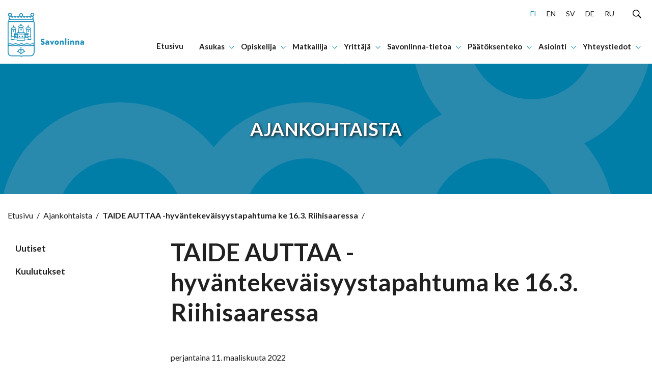

--- FILE ---
content_type: text/html; charset=UTF-8
request_url: https://www.savonlinna.fi/taide-auttaa-hyvantekevaisyystapahtuma-ke-16-3-riihisaaressa/
body_size: 31529
content:
<!doctype html>
<html lang="fi">
<head>
	<meta charset="utf-8">
	<meta http-equiv="x-ua-compatible" content="ie=edge">
	<meta name="viewport" content="width=device-width, initial-scale=1">
	
<script id='polyfills' data-polyfill='https://www.savonlinna.fi/wp-content/themes/savonlinna/dist/scripts/polyfills-aba05b444137eadb5d7f.js'>(function(){var e=document.getElementById("polyfills").dataset.polyfill;var t=true;try{eval("async function() {}")}catch(e){t=false}if(t){return}var a=document.createElement("script");a.src=e;a.type="text/javascript";a.async=false;document.getElementsByTagName("script")[0].parentNode.appendChild(a)})();
</script>
<script>(()=> {const publicToken = "pLZGwJ5Dn:eu-north-1";/* global publicToken */
const originalFetch = window.fetch;

/**
 * fetch() wrapper to convert legacy Valu Search multi-search2 requests to Findkit Search requests.
 * Just passes through all other requests.
 */
async function findkitPatchedFetch(originalUrl, options) {
    if (typeof originalUrl !== "string" || originalUrl.startsWith("/")) {
        return originalFetch.call(this, originalUrl, options);
    }

    let url;
    try {
        url = new URL(originalUrl);
    } catch {
        return originalFetch.call(this, originalUrl, options);
    }

    if (
        url.hostname !== "api.search.valu.pro" ||
        !url.pathname.endsWith("/multi-search2")
    ) {
        return originalFetch.call(this, originalUrl, options);
    }

    const searchQueryData = JSON.parse(url.searchParams.get("data"));

    for (const group of searchQueryData.groups) {
        if (group.size === undefined) {
            group.size = searchQueryData.size;
        }

        if (group.from === undefined) {
            group.from = searchQueryData.from;
        }
    }

    delete searchQueryData.size;
    delete searchQueryData.from;

    const res = await originalFetch(
        `https://search.findkit.com/c/${publicToken}/search?p=${publicToken}`,
        {
            method: "POST",
            headers: {
                "content-type": "text/plain",
            },
            mode: "cors",
            credentials: "omit",
            body: JSON.stringify(searchQueryData),
        },
    );

    const responseData = await res.json();

    return new Response(JSON.stringify(responseData.groups), {
        headers: {
            "content-type": "application/json",
        },
    });
}

findkitPatchedFetch.originalFetch = originalFetch;
window.fetch = findkitPatchedFetch;
})();</script>	<!-- cookiebot script start -->
	<script id="Cookiebot" src="https://consent.cookiebot.com/uc.js" data-culture="fi" data-cbid="028f9600-a625-411d-a02a-17cc073ebc32" data-blockingmode="auto" type="text/javascript"></script>
	<!-- cookiebot script end -->
	<title>TAIDE AUTTAA &#x2d;hyväntekeväisyystapahtuma ke 16.3. Riihisaaressa &#x2d; Savonlinna</title>
		<style>img:is([sizes="auto" i], [sizes^="auto," i]) { contain-intrinsic-size: 3000px 1500px }</style>
	
<!-- The SEO Framework by Sybre Waaijer -->
<meta name="robots" content="max-snippet:-1,max-image-preview:standard,max-video-preview:-1" />
<link rel="canonical" href="https://www.savonlinna.fi/taide-auttaa-hyvantekevaisyystapahtuma-ke-16-3-riihisaaressa/" />
<meta name="description" content="Keskiviikko 16.3. klo 10&ndash;17 Riihisaaren museolla. Ars Nova ry:n taidemyyntitapahtuma Ukrainan konfliktin uhrien auttamiseksi. Myynniss&auml; maalauksia, grafiikkaa&#8230;" />
<meta property="og:type" content="article" />
<meta property="og:locale" content="fi_FI" />
<meta property="og:site_name" content="Savonlinna" />
<meta property="og:title" content="TAIDE AUTTAA &#x2d;hyväntekeväisyystapahtuma ke 16.3. Riihisaaressa" />
<meta property="og:description" content="Keskiviikko 16.3. klo 10&ndash;17 Riihisaaren museolla. Ars Nova ry:n taidemyyntitapahtuma Ukrainan konfliktin uhrien auttamiseksi. Myynniss&auml; maalauksia, grafiikkaa, kortteja ym. tuotteita." />
<meta property="og:url" content="https://www.savonlinna.fi/taide-auttaa-hyvantekevaisyystapahtuma-ke-16-3-riihisaaressa/" />
<meta property="og:image" content="https://www.savonlinna.fi/riihisaari/wp-content/uploads/sites/5/2022/03/taide-auttaa.jpg" />
<meta property="article:published_time" content="2022-03-11T11:09:11+00:00" />
<meta property="article:modified_time" content="2022-03-11T11:11:33+00:00" />
<meta name="twitter:card" content="summary_large_image" />
<meta name="twitter:title" content="TAIDE AUTTAA &#x2d;hyväntekeväisyystapahtuma ke 16.3. Riihisaaressa" />
<meta name="twitter:description" content="Keskiviikko 16.3. klo 10&ndash;17 Riihisaaren museolla. Ars Nova ry:n taidemyyntitapahtuma Ukrainan konfliktin uhrien auttamiseksi. Myynniss&auml; maalauksia, grafiikkaa, kortteja ym. tuotteita." />
<meta name="twitter:image" content="https://www.savonlinna.fi/riihisaari/wp-content/uploads/sites/5/2022/03/taide-auttaa.jpg" />
<script type="application/ld+json">{"@context":"https://schema.org","@graph":[{"@type":"WebSite","@id":"https://www.savonlinna.fi/#/schema/WebSite","url":"https://www.savonlinna.fi/","name":"Savonlinna","inLanguage":"fi","potentialAction":{"@type":"SearchAction","target":{"@type":"EntryPoint","urlTemplate":"https://www.savonlinna.fi/search/{search_term_string}/"},"query-input":"required name=search_term_string"},"publisher":{"@type":"Organization","@id":"https://www.savonlinna.fi/#/schema/Organization","name":"Savonlinna","url":"https://www.savonlinna.fi/","logo":{"@type":"ImageObject","url":"https://www.savonlinna.fi/wp-content/uploads/2021/06/cropped-savonlinna_logo.png","contentUrl":"https://www.savonlinna.fi/wp-content/uploads/2021/06/cropped-savonlinna_logo.png","width":512,"height":512}}},{"@type":"WebPage","@id":"https://www.savonlinna.fi/taide-auttaa-hyvantekevaisyystapahtuma-ke-16-3-riihisaaressa/","url":"https://www.savonlinna.fi/taide-auttaa-hyvantekevaisyystapahtuma-ke-16-3-riihisaaressa/","name":"TAIDE AUTTAA &#x2d;hyväntekeväisyystapahtuma ke 16.3. Riihisaaressa &#x2d; Savonlinna","description":"Keskiviikko 16.3. klo 10&ndash;17 Riihisaaren museolla. Ars Nova ry:n taidemyyntitapahtuma Ukrainan konfliktin uhrien auttamiseksi. Myynniss&auml; maalauksia, grafiikkaa&#8230;","inLanguage":"fi","isPartOf":{"@id":"https://www.savonlinna.fi/#/schema/WebSite"},"breadcrumb":{"@type":"BreadcrumbList","@id":"https://www.savonlinna.fi/#/schema/BreadcrumbList","itemListElement":[{"@type":"ListItem","position":1,"item":"https://www.savonlinna.fi/","name":"Savonlinna"},{"@type":"ListItem","position":2,"item":"https://www.savonlinna.fi/category/uncategorized/","name":"Kategoria: Uncategorized"},{"@type":"ListItem","position":3,"name":"TAIDE AUTTAA &#x2d;hyväntekeväisyystapahtuma ke 16.3. Riihisaaressa"}]},"potentialAction":{"@type":"ReadAction","target":"https://www.savonlinna.fi/taide-auttaa-hyvantekevaisyystapahtuma-ke-16-3-riihisaaressa/"},"datePublished":"2022-03-11T11:09:11+00:00","dateModified":"2022-03-11T11:11:33+00:00","author":{"@type":"Person","@id":"https://www.savonlinna.fi/#/schema/Person/6d3900a0ba34ad5a5a9354832b28db80","name":"Anne Väänänen"}}]}</script>
<!-- / The SEO Framework by Sybre Waaijer | 1.82ms meta | 0.13ms boot -->

<link rel='dns-prefetch' href='//assets.juicer.io' />
<link rel='dns-prefetch' href='//cdn.search.valu.pro' />
		<!-- This site uses the Google Analytics by MonsterInsights plugin v9.10.0 - Using Analytics tracking - https://www.monsterinsights.com/ -->
		<!-- Note: MonsterInsights is not currently configured on this site. The site owner needs to authenticate with Google Analytics in the MonsterInsights settings panel. -->
					<!-- No tracking code set -->
				<!-- / Google Analytics by MonsterInsights -->
		<link rel='stylesheet' id='wp-block-library-css' href='https://www.savonlinna.fi/wp-includes/css/dist/block-library/style.min.css?ver=34d6d353d58e8bcafcdfd45a00971b9a' type='text/css' media='all' />
<style id='wp-block-library-inline-css' type='text/css'>

		.wp-block-pullquote {
			padding: 3em 0;

			blockquote {
				margin: 0 0 1rem;
			}
		}

		.wp-block-quote {
			cite {
				display: inline;
			}
		}
</style>
<style id='global-styles-inline-css' type='text/css'>
:root{--wp--preset--aspect-ratio--square: 1;--wp--preset--aspect-ratio--4-3: 4/3;--wp--preset--aspect-ratio--3-4: 3/4;--wp--preset--aspect-ratio--3-2: 3/2;--wp--preset--aspect-ratio--2-3: 2/3;--wp--preset--aspect-ratio--16-9: 16/9;--wp--preset--aspect-ratio--9-16: 9/16;--wp--preset--color--black: #000000;--wp--preset--color--cyan-bluish-gray: #abb8c3;--wp--preset--color--white: #ffffff;--wp--preset--color--pale-pink: #f78da7;--wp--preset--color--vivid-red: #cf2e2e;--wp--preset--color--luminous-vivid-orange: #ff6900;--wp--preset--color--luminous-vivid-amber: #fcb900;--wp--preset--color--light-green-cyan: #7bdcb5;--wp--preset--color--vivid-green-cyan: #00d084;--wp--preset--color--pale-cyan-blue: #8ed1fc;--wp--preset--color--vivid-cyan-blue: #0693e3;--wp--preset--color--vivid-purple: #9b51e0;--wp--preset--gradient--vivid-cyan-blue-to-vivid-purple: linear-gradient(135deg,rgba(6,147,227,1) 0%,rgb(155,81,224) 100%);--wp--preset--gradient--light-green-cyan-to-vivid-green-cyan: linear-gradient(135deg,rgb(122,220,180) 0%,rgb(0,208,130) 100%);--wp--preset--gradient--luminous-vivid-amber-to-luminous-vivid-orange: linear-gradient(135deg,rgba(252,185,0,1) 0%,rgba(255,105,0,1) 100%);--wp--preset--gradient--luminous-vivid-orange-to-vivid-red: linear-gradient(135deg,rgba(255,105,0,1) 0%,rgb(207,46,46) 100%);--wp--preset--gradient--very-light-gray-to-cyan-bluish-gray: linear-gradient(135deg,rgb(238,238,238) 0%,rgb(169,184,195) 100%);--wp--preset--gradient--cool-to-warm-spectrum: linear-gradient(135deg,rgb(74,234,220) 0%,rgb(151,120,209) 20%,rgb(207,42,186) 40%,rgb(238,44,130) 60%,rgb(251,105,98) 80%,rgb(254,248,76) 100%);--wp--preset--gradient--blush-light-purple: linear-gradient(135deg,rgb(255,206,236) 0%,rgb(152,150,240) 100%);--wp--preset--gradient--blush-bordeaux: linear-gradient(135deg,rgb(254,205,165) 0%,rgb(254,45,45) 50%,rgb(107,0,62) 100%);--wp--preset--gradient--luminous-dusk: linear-gradient(135deg,rgb(255,203,112) 0%,rgb(199,81,192) 50%,rgb(65,88,208) 100%);--wp--preset--gradient--pale-ocean: linear-gradient(135deg,rgb(255,245,203) 0%,rgb(182,227,212) 50%,rgb(51,167,181) 100%);--wp--preset--gradient--electric-grass: linear-gradient(135deg,rgb(202,248,128) 0%,rgb(113,206,126) 100%);--wp--preset--gradient--midnight: linear-gradient(135deg,rgb(2,3,129) 0%,rgb(40,116,252) 100%);--wp--preset--font-size--small: 13px;--wp--preset--font-size--medium: 20px;--wp--preset--font-size--large: 36px;--wp--preset--font-size--x-large: 42px;--wp--preset--spacing--20: 0.44rem;--wp--preset--spacing--30: 0.67rem;--wp--preset--spacing--40: 1rem;--wp--preset--spacing--50: 1.5rem;--wp--preset--spacing--60: 2.25rem;--wp--preset--spacing--70: 3.38rem;--wp--preset--spacing--80: 5.06rem;--wp--preset--shadow--natural: 6px 6px 9px rgba(0, 0, 0, 0.2);--wp--preset--shadow--deep: 12px 12px 50px rgba(0, 0, 0, 0.4);--wp--preset--shadow--sharp: 6px 6px 0px rgba(0, 0, 0, 0.2);--wp--preset--shadow--outlined: 6px 6px 0px -3px rgba(255, 255, 255, 1), 6px 6px rgba(0, 0, 0, 1);--wp--preset--shadow--crisp: 6px 6px 0px rgba(0, 0, 0, 1);}:where(.is-layout-flex){gap: 0.5em;}:where(.is-layout-grid){gap: 0.5em;}body .is-layout-flex{display: flex;}.is-layout-flex{flex-wrap: wrap;align-items: center;}.is-layout-flex > :is(*, div){margin: 0;}body .is-layout-grid{display: grid;}.is-layout-grid > :is(*, div){margin: 0;}:where(.wp-block-columns.is-layout-flex){gap: 2em;}:where(.wp-block-columns.is-layout-grid){gap: 2em;}:where(.wp-block-post-template.is-layout-flex){gap: 1.25em;}:where(.wp-block-post-template.is-layout-grid){gap: 1.25em;}.has-black-color{color: var(--wp--preset--color--black) !important;}.has-cyan-bluish-gray-color{color: var(--wp--preset--color--cyan-bluish-gray) !important;}.has-white-color{color: var(--wp--preset--color--white) !important;}.has-pale-pink-color{color: var(--wp--preset--color--pale-pink) !important;}.has-vivid-red-color{color: var(--wp--preset--color--vivid-red) !important;}.has-luminous-vivid-orange-color{color: var(--wp--preset--color--luminous-vivid-orange) !important;}.has-luminous-vivid-amber-color{color: var(--wp--preset--color--luminous-vivid-amber) !important;}.has-light-green-cyan-color{color: var(--wp--preset--color--light-green-cyan) !important;}.has-vivid-green-cyan-color{color: var(--wp--preset--color--vivid-green-cyan) !important;}.has-pale-cyan-blue-color{color: var(--wp--preset--color--pale-cyan-blue) !important;}.has-vivid-cyan-blue-color{color: var(--wp--preset--color--vivid-cyan-blue) !important;}.has-vivid-purple-color{color: var(--wp--preset--color--vivid-purple) !important;}.has-black-background-color{background-color: var(--wp--preset--color--black) !important;}.has-cyan-bluish-gray-background-color{background-color: var(--wp--preset--color--cyan-bluish-gray) !important;}.has-white-background-color{background-color: var(--wp--preset--color--white) !important;}.has-pale-pink-background-color{background-color: var(--wp--preset--color--pale-pink) !important;}.has-vivid-red-background-color{background-color: var(--wp--preset--color--vivid-red) !important;}.has-luminous-vivid-orange-background-color{background-color: var(--wp--preset--color--luminous-vivid-orange) !important;}.has-luminous-vivid-amber-background-color{background-color: var(--wp--preset--color--luminous-vivid-amber) !important;}.has-light-green-cyan-background-color{background-color: var(--wp--preset--color--light-green-cyan) !important;}.has-vivid-green-cyan-background-color{background-color: var(--wp--preset--color--vivid-green-cyan) !important;}.has-pale-cyan-blue-background-color{background-color: var(--wp--preset--color--pale-cyan-blue) !important;}.has-vivid-cyan-blue-background-color{background-color: var(--wp--preset--color--vivid-cyan-blue) !important;}.has-vivid-purple-background-color{background-color: var(--wp--preset--color--vivid-purple) !important;}.has-black-border-color{border-color: var(--wp--preset--color--black) !important;}.has-cyan-bluish-gray-border-color{border-color: var(--wp--preset--color--cyan-bluish-gray) !important;}.has-white-border-color{border-color: var(--wp--preset--color--white) !important;}.has-pale-pink-border-color{border-color: var(--wp--preset--color--pale-pink) !important;}.has-vivid-red-border-color{border-color: var(--wp--preset--color--vivid-red) !important;}.has-luminous-vivid-orange-border-color{border-color: var(--wp--preset--color--luminous-vivid-orange) !important;}.has-luminous-vivid-amber-border-color{border-color: var(--wp--preset--color--luminous-vivid-amber) !important;}.has-light-green-cyan-border-color{border-color: var(--wp--preset--color--light-green-cyan) !important;}.has-vivid-green-cyan-border-color{border-color: var(--wp--preset--color--vivid-green-cyan) !important;}.has-pale-cyan-blue-border-color{border-color: var(--wp--preset--color--pale-cyan-blue) !important;}.has-vivid-cyan-blue-border-color{border-color: var(--wp--preset--color--vivid-cyan-blue) !important;}.has-vivid-purple-border-color{border-color: var(--wp--preset--color--vivid-purple) !important;}.has-vivid-cyan-blue-to-vivid-purple-gradient-background{background: var(--wp--preset--gradient--vivid-cyan-blue-to-vivid-purple) !important;}.has-light-green-cyan-to-vivid-green-cyan-gradient-background{background: var(--wp--preset--gradient--light-green-cyan-to-vivid-green-cyan) !important;}.has-luminous-vivid-amber-to-luminous-vivid-orange-gradient-background{background: var(--wp--preset--gradient--luminous-vivid-amber-to-luminous-vivid-orange) !important;}.has-luminous-vivid-orange-to-vivid-red-gradient-background{background: var(--wp--preset--gradient--luminous-vivid-orange-to-vivid-red) !important;}.has-very-light-gray-to-cyan-bluish-gray-gradient-background{background: var(--wp--preset--gradient--very-light-gray-to-cyan-bluish-gray) !important;}.has-cool-to-warm-spectrum-gradient-background{background: var(--wp--preset--gradient--cool-to-warm-spectrum) !important;}.has-blush-light-purple-gradient-background{background: var(--wp--preset--gradient--blush-light-purple) !important;}.has-blush-bordeaux-gradient-background{background: var(--wp--preset--gradient--blush-bordeaux) !important;}.has-luminous-dusk-gradient-background{background: var(--wp--preset--gradient--luminous-dusk) !important;}.has-pale-ocean-gradient-background{background: var(--wp--preset--gradient--pale-ocean) !important;}.has-electric-grass-gradient-background{background: var(--wp--preset--gradient--electric-grass) !important;}.has-midnight-gradient-background{background: var(--wp--preset--gradient--midnight) !important;}.has-small-font-size{font-size: var(--wp--preset--font-size--small) !important;}.has-medium-font-size{font-size: var(--wp--preset--font-size--medium) !important;}.has-large-font-size{font-size: var(--wp--preset--font-size--large) !important;}.has-x-large-font-size{font-size: var(--wp--preset--font-size--x-large) !important;}
:where(.wp-block-post-template.is-layout-flex){gap: 1.25em;}:where(.wp-block-post-template.is-layout-grid){gap: 1.25em;}
:where(.wp-block-columns.is-layout-flex){gap: 2em;}:where(.wp-block-columns.is-layout-grid){gap: 2em;}
:root :where(.wp-block-pullquote){font-size: 1.5em;line-height: 1.6;}
</style>
<link rel='stylesheet' id='valu-juicer-style-css' href='https://assets.juicer.io/embed.css?ver=34d6d353d58e8bcafcdfd45a00971b9a' type='text/css' media='all' />
<link rel='stylesheet' id='styles/main-css' href='https://www.savonlinna.fi/wp-content/themes/savonlinna/dist/styles/main.css?ver=22696ad5d58772fbe78e8964ee0c57cb' type='text/css' media='all' />
<script type='text/javascript' data-cookieconsent='ignore' src="https://www.savonlinna.fi/wp-includes/js/jquery/jquery.min.js?ver=8f067e5f111beea9124e708620d30338" id="jquery-core-js"></script>
<script type='text/javascript' data-cookieconsent='ignore' src="https://www.savonlinna.fi/wp-includes/js/jquery/jquery-migrate.min.js?ver=5304ddde063f665ddcd59c681af0cdf8" id="jquery-migrate-js"></script>
<link rel="alternate" title="oEmbed (JSON)" type="application/json+oembed" href="https://www.savonlinna.fi/wp-json/oembed/1.0/embed?url=https%3A%2F%2Fwww.savonlinna.fi%2Ftaide-auttaa-hyvantekevaisyystapahtuma-ke-16-3-riihisaaressa%2F&#038;lang=fi" />
<link rel="alternate" title="oEmbed (XML)" type="text/xml+oembed" href="https://www.savonlinna.fi/wp-json/oembed/1.0/embed?url=https%3A%2F%2Fwww.savonlinna.fi%2Ftaide-auttaa-hyvantekevaisyystapahtuma-ke-16-3-riihisaaressa%2F&#038;format=xml&#038;lang=fi" />
<script type='application/json' id='valu-search'>{"showInSearch":true,"contentSelector":"","contentNoHighlightSelector":"","cleanupSelector":"","title":"TAIDE AUTTAA -hyv\u00e4ntekev\u00e4isyystapahtuma ke 16.3. Riihisaaressa","created":"2022-03-11T13:09:11+02:00","modified":"2022-03-11T13:11:33+02:00","tags":["wordpress","domain\/www.savonlinna.fi\/wordpress","wp_post_type\/post","domain\/www.savonlinna.fi\/wp_post_type\/post","wp_blog_name\/savonlinna","domain\/www.savonlinna.fi\/wp_blog_name\/savonlinna","public","domain\/www.savonlinna.fi\/wp_taxonomy\/category\/uncategorized","wp_taxonomy\/category\/uncategorized"],"superwords":[],"customFields":{"date":[],"keyword":[],"number":[]},"language":"fi"}</script>	<!-- ArcGIS Components -->
	<script type="text/plain" data-cookieconsent="statistics, marketing, preferences, necessary">
		// This wrapper script will execute when all required cookie consents are given
		(function() {
			// Create and load the ArcGIS script
			var script = document.createElement('script');
			script.type = 'module';
			script.src = 'https://js.arcgis.com/embeddable-components/4.32/arcgis-embeddable-components.esm.js';
			document.head.appendChild(script);
		})();
	</script>
	<!-- End ArcGIS Components -->
	<link rel="icon" href="https://www.savonlinna.fi/wp-content/uploads/2021/06/cropped-savonlinna_logo-32x32.png" sizes="32x32" />
<link rel="icon" href="https://www.savonlinna.fi/wp-content/uploads/2021/06/cropped-savonlinna_logo-192x192.png" sizes="192x192" />
<link rel="apple-touch-icon" href="https://www.savonlinna.fi/wp-content/uploads/2021/06/cropped-savonlinna_logo-180x180.png" />
<meta name="msapplication-TileImage" content="https://www.savonlinna.fi/wp-content/uploads/2021/06/cropped-savonlinna_logo-270x270.png" />
    <!-- Matomo -->
    <script>
        var _paq = window._paq = window._paq || [];
        /* tracker methods like "setCustomDimension" should be called before "trackPageView" */
        _paq.push(['trackPageView']);
        _paq.push(['enableLinkTracking']);
        _paq.push(['FormAnalytics::disableFormAnalytics']);
        (function() {
            var u="https://savonlinna.matomo.cloud/";
            _paq.push(['setTrackerUrl', u+'matomo.php']);
            _paq.push(['setSiteId', '1']);
            var d=document, g=d.createElement('script'), s=d.getElementsByTagName('script')[0];
            g.async=true; g.src='//cdn.matomo.cloud/savonlinna.matomo.cloud/matomo.js'; s.parentNode.insertBefore(g,s);
        })();
    </script>
    <!-- End Matomo Code -->

</head>
<body class="wp-singular post-template-default single single-post postid-33034 single-format-standard wp-theme-savonlinna theme-savonlinna">


<!--[if IE]>
<div class="alert alert-warning">
	You are using an &lt;strong&gt;outdated&lt;/strong&gt; browser. Please &lt;a href=&quot;http://browsehappy.com/&quot;&gt;upgrade your browser&lt;/a&gt; to improve your experience.</div>
<![endif]-->
<a href="#content" class="skip-to-content">
	Hyppää sisältöön</a>
<nav class="main-navigation" role="navigation" aria-label="Päävalikko">
	<div class="menu-container">
		<div class="main-navigation__main-grid">
			<div class="main-navigation__main-grid-column main-navigation__main-grid-column--logo">
				<a href="https://www.savonlinna.fi/"
				   aria-label="Siirry etusivulle">
						<div class="main-navigation__logo-wrapper">
		<svg viewBox="0 0 201 116" version="1.1" xmlns="http://www.w3.org/2000/svg"><g fill="#2290BB" stroke="none" stroke-width="1" fill-rule="evenodd"><path d="M43.252 88a12.88 12.88 0 01-3.68-.745 13.039 13.039 0 00-3.623-.739c-1.212.063-2.406.31-3.535.732A12.03 12.03 0 0128.79 88a13.824 13.824 0 01-3.753-.732 14.481 14.481 0 00-3.883-.752 14.297 14.297 0 00-3.869.752c-1.211.416-2.48.663-3.767.732a12.947 12.947 0 01-3.767-.766 12.45 12.45 0 00-3.463-.718 10.488 10.488 0 00-3.224.684 19.81 19.81 0 01-1.58.451 1.22 1.22 0 01-1.007-.205A1.095 1.095 0 010 86.544v-4.192c0-.545.416-1.01.985-1.1a15.516 15.516 0 002.036-.54 10.473 10.473 0 013.246-.685c1.18.063 2.342.294 3.448.684 1.21.442 2.487.703 3.782.773a14.237 14.237 0 003.768-.732A14 14 0 0121.133 80a14.23 14.23 0 013.876.745 13.99 13.99 0 003.76.739 12.038 12.038 0 003.623-.746A12.021 12.021 0 0135.935 80c1.24.072 2.461.321 3.622.738 1.18.422 2.421.673 3.68.746a12.278 12.278 0 003.623-.732A13.002 13.002 0 0150.591 80a17.26 17.26 0 013.934.643c1.284.38 2.612.61 3.956.683a17.255 17.255 0 004.086-.683 14.658 14.658 0 013.354-.595c.98.036 1.941.269 2.819.684.446.196.91.358 1.383.485.52.133.88.58.877 1.087v4.103c.001.37-.192.716-.516.924a1.241 1.241 0 01-1.1.115l-.63-.246a7.265 7.265 0 00-2.847-.684c-1.14.07-2.267.273-3.355.602a17.179 17.179 0 01-4.086.684 17.03 17.03 0 01-3.955-.65 17.142 17.142 0 00-3.934-.684 12.788 12.788 0 00-3.724.753 12.56 12.56 0 01-3.601.779zm-7.317-3.72c1.487.066 2.954.353 4.347.848.95.344 1.948.558 2.963.636.993-.07 1.97-.28 2.898-.622a15.06 15.06 0 014.463-.862 18.92 18.92 0 014.52.718c1.095.318 2.226.513 3.37.581a15.26 15.26 0 003.47-.622 16.3 16.3 0 013.97-.683 8.237 8.237 0 012.724.485v-1.648c-.297-.102-.58-.219-.84-.328a5.188 5.188 0 00-1.891-.479c-.93.078-1.85.252-2.739.52-1.525.45-3.106.71-4.702.773a19.166 19.166 0 01-4.55-.684 15.412 15.412 0 00-3.34-.575 11.022 11.022 0 00-2.992.636c-1.391.5-2.859.787-4.347.848a15.242 15.242 0 01-4.405-.854 11.209 11.209 0 00-2.898-.63c-.96.075-1.902.285-2.796.623-1.39.51-2.858.8-4.347.861a15.813 15.813 0 01-4.448-.834 12.568 12.568 0 00-3.188-.65 12.3 12.3 0 00-3.166.65c-1.437.489-2.944.77-4.47.834a15.363 15.363 0 01-4.507-.875c-.873-.32-1.79-.525-2.724-.609a8.504 8.504 0 00-2.477.547c-.464.144-.928.294-1.45.418v1.736a12.765 12.765 0 013.898-.752c1.432.063 2.843.342 4.18.828a11.31 11.31 0 003.05.683 12.346 12.346 0 003.065-.629 16.057 16.057 0 014.572-.854c1.56.062 3.102.348 4.571.847.987.342 2.018.556 3.065.636a10.42 10.42 0 002.898-.629 13.977 13.977 0 014.253-.889zm29.711-60.281H5.361a3.35 3.35 0 01-2.402-.91 3.046 3.046 0 01-.958-2.292v-1.594a3.046 3.046 0 01.958-2.292 3.35 3.35 0 012.402-.91h60.285a3.342 3.342 0 012.4.91 3.04 3.04 0 01.953 2.292v1.594a3.046 3.046 0 01-.956 2.29 3.35 3.35 0 01-2.397.912zM5.361 18.258a.922.922 0 00-.738.242.833.833 0 00-.26.703v1.594a.84.84 0 00.263.7.929.929 0 00.735.245h60.27a.93.93 0 00.74-.242.84.84 0 00.265-.703v-1.594a.833.833 0 00-.257-.7.921.921 0 00-.733-.245H5.361z" fill-rule="nonzero"/><path d="M35 109a1 1 0 01-1-.999V94a1 1 0 012 0v14a1 1 0 01-1 .999z"/><path d="M44.978 103a1.021 1.021 0 01-.58-.174 9.959 9.959 0 01-2.194-2.402c-.437-.613-.754-1.159-1.07-1.644-.89-1.447-1.131-1.727-1.878-1.727a1.193 1.193 0 00-1.13.955 1.034 1.034 0 01-1.003.81h-3.098A1.028 1.028 0 0133 97.788c0-.569.459-1.03 1.025-1.03h2.397A3.112 3.112 0 0139.256 95c1.96 0 2.73 1.25 3.626 2.697.28.462.596.977.995 1.515a8.516 8.516 0 001.689 1.894c.461.33.572.972.248 1.44a1.01 1.01 0 01-.836.454z"/><path d="M26.016 103c-.447-.004-.84-.3-.97-.73-.132-.43.03-.897.398-1.153a8.89 8.89 0 001.68-1.897c.392-.562.754-1.078.995-1.518.897-1.45 1.666-2.702 3.625-2.702a3.126 3.126 0 012.834 1.76h2.397A1.03 1.03 0 0138 97.793c0 .57-.459 1.032-1.025 1.032h-3.098a1.034 1.034 0 01-1.002-.812 1.193 1.193 0 00-1.13-.956c-.754 0-.995.28-1.877 1.73-.302.486-.64 1.032-1.07 1.647a10.075 10.075 0 01-2.201 2.406 1.005 1.005 0 01-.58.16z"/><path d="M35.038 108a.991.991 0 01-.576-.19l-8.08-6.087a.957.957 0 111.152-1.53l8.08 6.087a.948.948 0 01.19 1.34.963.963 0 01-.766.38z"/><path d="M35.957 108a.97.97 0 01-.766-.38.961.961 0 01.19-1.34l8.084-6.088a.957.957 0 111.153 1.53l-8.084 6.088a.964.964 0 01-.577.19zm-.96-19L33 93h4zm6.274-36.014c-.412.001-.754-.302-.785-.695l-.727-11.811h-9.454l-.727 11.811c-.056.393-.419.678-.833.655-.414-.024-.739-.349-.745-.745l.727-12.506c.034-.394.38-.696.793-.695h10.959c.413-.001.758.301.792.695L42 52.2c.025.41-.298.766-.728.799v-.014z"/><path d="M40.213 39H29.816a.77.77 0 01-.693-.492l-1.074-2.84a.755.755 0 01.416-.964l6.328-2.647a.79.79 0 01.589 0l6.162 2.654c.369.16.548.58.409.956l-1.06 2.841a.755.755 0 01-.68.492zm-9.85-1.51h9.323l.63-1.677-5.211-2.239-5.365 2.245.624 1.67z" fill-rule="nonzero"/><path d="M34.584 32.98l.06-.932c-.821.048-.916-1.37.06-1.432L34.766 29h.424l.07 1.616c1.028-.048.925 1.37.069 1.432V33l-.744-.02z"/><path d="M35.414 34h-.818a1.206 1.206 0 01-.693-.212c-.186-.135-.283-.318-.267-.505v-.399c-.404-.259-.634-.626-.631-1.01-.045-.454.23-.894.738-1.178l.044-1.035c.015-.368.444-.661.97-.661h.435c.507-.004.931.269.969.623l.053 1.004c.487.24.778.63.782 1.048.038.438-.21.865-.675 1.16v.323a.652.652 0 010 .131c.025.371-.379.688-.907.711zM9.76 64a.758.758 0 01-.544-.241A.863.863 0 019 63.18l.488-19.399c.008-.434.346-.782.761-.782h10.536c.395-.001.724.318.754.73l.46 9.59c.021.44-.302.816-.722.838-.42.022-.778-.317-.8-.757l-.418-8.837h-9.07l-.447 17.806h6.28a.736.736 0 01.537.229c.143.148.223.35.223.56 0 .439-.335.796-.753.804H9.795L9.761 64z"/><path d="M15 49h1.986c0-1.102.213-3-1.025-3s-.924 1.995-.924 3"/><path d="M16.35 49.999h-1.7a.683.683 0 01-.468-.173.59.59 0 01-.182-.425v-.519c0-1.073-.063-2.881 1.457-2.881.354-.013.699.11.95.339.6.547.593 1.62.593 2.564v.526a.556.556 0 01-.182.425.69.69 0 01-.467.144zm-1.068-1.174h.412c0-.483 0-1.513-.214-1.686-.198.209-.198 1.24-.198 1.686zM21.169 44H10.798a.747.747 0 01-.692-.492l-1.058-2.84a.749.749 0 01.415-.956l6.347-2.646a.69.69 0 01.588 0l6.147 2.646c.368.159.547.58.408.956l-1.058 2.84a.747.747 0 01-.726.492zm-9.825-1.51h9.306l.623-1.67-5.2-2.237-5.352 2.237.623 1.67z" fill-rule="nonzero"/><path d="M15.6 36.986l.06-.94c-.86.048-.92-1.372.06-1.427L15.772 33h.42l.078 1.62c1.015-.049.912 1.371.06 1.426V37l-.73-.014z"/><path d="M16.434 38h-.818a1.19 1.19 0 01-.71-.214c-.192-.13-.29-.315-.268-.502v-.402c-.428-.295-.659-.701-.637-1.12.023-.42.296-.813.753-1.085v-1.049c.038-.357.467-.632.98-.628h.44c.512-.004.94.27.978.628l.054 1.005c.492.245.786.64.79 1.062.037.441-.214.87-.682 1.168v.327a.598.598 0 010 .125c.002.353-.378.65-.88.685zm.017 33H8.82a.841.841 0 01-.594-.238A.769.769 0 018 70.2l.316-6.308a.708.708 0 01.12-.365l.79-1.17A.812.812 0 019.918 62h7.262c.453 0 .82.342.82.764s-.367.764-.82.764h-6.81l-.429.638-.263 5.285h6.767c.452 0 .82.342.82.764s-.368.764-.82.764l.007.021z"/><path d="M26.054 64.978h-8.272a.795.795 0 01-.781-.832l.451-7.428a.782.782 0 01.775-.718h7.992a.782.782 0 010 1.565h-7.254l-.351 5.87h7.44a.782.782 0 010 1.565v-.022z"/><path d="M26.168 58h-9.336c-.46 0-.832-.32-.832-.714v-3.572c0-.394.373-.714.832-.714h2.924c.22 0 .432.075.588.21a.667.667 0 01.244.504v.197h.084v-.197c0-.394.372-.714.832-.714h2.824c.46 0 .832.32.832.714v.197h.428c.46 0 .832.32.832.714 0 .395-.373.714-.832.714h-1.26a.906.906 0 01-.588-.209.667.667 0 01-.244-.505v-.196h-1.16v.196c0 .19-.088.371-.244.505a.906.906 0 01-.588.21h-1.748c-.46 0-.832-.32-.832-.715v-.196h-1.26v2.142h8.504c.46 0 .832.32.832.715 0 .394-.373.714-.832.714zm-.99 14h-8.37a.822.822 0 01-.592-.246.8.8 0 01-.215-.593l.415-6.386a.881.881 0 01.08-.303l.54-1.042a.809.809 0 01.74-.426h8.34a.812.812 0 01.763.369.774.774 0 010 .831.812.812 0 01-.762.369h-7.868l-.236.47-.348 5.38h7.513c.445 0 .806.353.806.789a.797.797 0 01-.806.788zm35.082-8h-7.394c-.42 0-.76-.357-.76-.798 0-.441.34-.798.76-.798h6.605l-.447-17.837h-9.076l-.433 9.101c-.052.412-.397.713-.793.692-.396-.02-.71-.357-.722-.772l.468-9.856c.036-.413.365-.73.76-.732H59.75c.414-.004.753.342.76.776l.49 19.44a.805.805 0 01-.217.579.754.754 0 01-.523.205z"/><path d="M59.194 44H48.8a.748.748 0 01-.693-.492l-1.06-2.842a.762.762 0 01.408-.956l6.161-2.647a.742.742 0 01.596 0l6.32 2.647a.754.754 0 01.423.956l-1.06 2.842a.755.755 0 01-.7.492zm-9.848-1.51h9.322l.623-1.671-5.364-2.239-5.211 2.239.63 1.67z" fill-rule="nonzero"/><path d="M54.416 36.986l-.06-.94c.821.048.916-1.372-.06-1.427L54.234 33h-.424l-.07 1.62c-1.028-.049-.925 1.371-.069 1.426V37l.744-.014z"/><path d="M54.457 38h-.811c-.262 0-.513-.075-.696-.207-.187-.134-.287-.316-.276-.503v-.427c-.465-.297-.712-.727-.67-1.168-.01-.425.286-.824.786-1.062l.044-1.005c.038-.357.464-.632.972-.628h.437c.509-.004.935.27.972.628l.045 1.05c.45.273.718.666.739 1.085.02.419-.209.824-.632 1.119v.402c.017.186-.077.368-.259.502a1.19 1.19 0 01-.65.214zm6.799 33h-7.648a.769.769 0 01-.772-.766c0-.423.345-.766.772-.766h6.84l-.247-5.297-.404-.64h-7.025a.769.769 0 01-.772-.765.77.77 0 01.772-.766h7.45a.773.773 0 01.658.358l.709 1.174a.74.74 0 01.113.365l.297 6.323a.77.77 0 01-.212.562.768.768 0 01-.531.218z"/><path d="M53.238 65h-8.412a.786.786 0 01-.79-.782c0-.432.354-.783.79-.783h7.571l-.362-5.87H44.79a.786.786 0 01-.79-.783c0-.432.354-.782.79-.782h7.97c.41.002.752.313.79.718l.449 7.428a.785.785 0 01-.21.581.807.807 0 01-.551.273z"/><path d="M54.207 58h-9.414c-.438 0-.793-.32-.793-.714 0-.395.355-.715.793-.715h8.621V54.43h-1.2v.196c0 .395-.355.714-.793.714h-1.666c-.438 0-.793-.32-.793-.714v-.196h-1.106v.196c0 .395-.355.714-.793.714h-.895c-.438 0-.793-.32-.793-.714 0-.394.355-.714.793-.714h.102v-.197c0-.394.355-.714.793-.714h2.692a.84.84 0 01.56.21.68.68 0 01.233.504v.197h.08v-.197c0-.394.355-.714.793-.714h2.786c.438 0 .793.32.793.714v3.572c0 .394-.355.714-.793.714zm-.01 14h-8.331a.79.79 0 01-.793-.788.79.79 0 01.793-.789h7.487l-.342-5.387-.24-.463H44.87a.795.795 0 01-.75-.369.784.784 0 010-.831.795.795 0 01.75-.37h8.39a.801.801 0 01.727.427l.524 1.042c.05.094.08.197.088.303l.4 6.386a.778.778 0 01-.209.59.788.788 0 01-.577.249h-.015z"/><path d="M44.201 56H24.777c-.429 0-.777-.327-.777-.73v-3.54c0-.193.082-.379.228-.516a.803.803 0 01.55-.214h2.573c.386 0 .714.265.77.623.057-.358.385-.624.77-.623h2.682c.43 0 .777.327.777.73v.175h.128v-.174c0-.194.082-.38.228-.517a.803.803 0 01.55-.214h2.595c.206 0 .404.077.55.214a.709.709 0 01.228.517v.174h.178v-.174c0-.194.082-.38.227-.517a.803.803 0 01.55-.214h2.524c.386 0 .714.265.77.623.057-.358.385-.624.77-.623h2.575c.429 0 .777.327.777.73v3.54a.71.71 0 01-.235.523.805.805 0 01-.564.207zm-18.647-1.461h17.87V52.46h-1.02v.174c0 .404-.348.73-.777.73h-1.54c-.43 0-.777-.326-.777-.73v-.174h-.97v.174c0 .194-.082.38-.228.517a.803.803 0 01-.55.214h-1.71c-.43 0-.778-.327-.778-.73v-.175h-1.027v.174c0 .404-.348.73-.777.73h-1.697a.803.803 0 01-.55-.213.709.709 0 01-.227-.517v-.174h-1.12v.174c0 .404-.348.73-.777.73h-1.54a.803.803 0 01-.55-.213.709.709 0 01-.228-.517v-.174h-1.02l-.007 2.078z" fill-rule="nonzero"/><path d="M44.198 67H25.802a.805.805 0 01-.802-.808V55.808c0-.446.36-.808.802-.808h18.396c.443 0 .802.362.802.808v10.384c0 .446-.36.808-.802.808zM26.64 65.383h16.755V56.64H26.64v8.744z" fill-rule="nonzero"/><path d="M44.2 73.999H24.765a.74.74 0 01-.54-.23.812.812 0 01-.225-.564v-6.332c0-.205.076-.402.21-.55l.976-1.073a.742.742 0 01.555-.25h17.546a.763.763 0 01.562.257l.947 1.073a.799.799 0 01.204.543v6.332a.811.811 0 01-.237.578.739.739 0 01-.563.216zm-18.67-1.594h17.905v-5.216l-.52-.588h-16.83l-.54.595-.015 5.209z" fill-rule="nonzero"/><path d="M35.782 116l-.87-.903c-.571-.585-1.448-1.207-5.07-1.207H8.906c-5.281-.484-8.903-4.892-8.903-10.961V25.825a3.673 3.673 0 011.06-2.73 3.692 3.692 0 012.721-1.093h63.46a3.627 3.627 0 012.705 1.066 3.608 3.608 0 011.047 2.706v75.999c.044 3.678-1.26 7.225-3.484 9.465a8.77 8.77 0 01-6.353 2.652H41.96c-2.897 0-4.563.376-5.331 1.2l-.848.91zm-5.947-4.473c3.194 0 4.824.448 5.94 1.214 1.304-.838 3.245-1.214 6.18-1.22h19.19a6.448 6.448 0 004.679-1.945 11.016 11.016 0 002.804-7.796V25.781c0-1.445-1.044-1.445-1.377-1.445H3.828a1.328 1.328 0 00-1.067.381c-.28.28-.42.67-.382 1.064v77.148c0 4.762 2.695 8.208 6.694 8.606l20.762-.008zm33.466-93.563a1.18 1.18 0 01-1.186-1.174 1.18 1.18 0 011.186-1.174c1.508 0 2.73-1.209 2.73-2.7 0-1.492-1.222-2.7-2.73-2.7-1.507 0-2.73 1.208-2.73 2.7a1.247 1.247 0 01-1.248 1.144 1.247 1.247 0 01-1.248-1.144c0-.963-.519-1.852-1.361-2.333a2.748 2.748 0 00-2.723 0 2.688 2.688 0 00-1.361 2.333 1.247 1.247 0 01-1.248 1.144 1.247 1.247 0 01-1.249-1.144 2.693 2.693 0 00-1.32-2.455 2.755 2.755 0 00-2.811 0 2.693 2.693 0 00-1.321 2.455 1.247 1.247 0 01-1.248 1.144 1.247 1.247 0 01-1.249-1.144 2.693 2.693 0 00-1.32-2.455 2.755 2.755 0 00-2.811 0 2.693 2.693 0 00-1.321 2.455 1.247 1.247 0 01-1.249 1.144 1.247 1.247 0 01-1.248-1.144 2.693 2.693 0 00-1.32-2.455 2.755 2.755 0 00-2.811 0 2.693 2.693 0 00-1.321 2.455 1.247 1.247 0 01-1.249 1.144 1.247 1.247 0 01-1.248-1.144 2.693 2.693 0 00-1.32-2.455 2.755 2.755 0 00-2.811 0 2.693 2.693 0 00-1.321 2.455 1.17 1.17 0 01-.343.84 1.193 1.193 0 01-.844.348h-.058a1.201 1.201 0 01-.875-.325 1.175 1.175 0 01-.37-.849 2.693 2.693 0 00-1.32-2.454 2.755 2.755 0 00-2.811 0 2.693 2.693 0 00-1.321 2.454 1.247 1.247 0 01-1.248 1.144 1.247 1.247 0 01-1.249-1.144c0-1.491-1.222-2.7-2.73-2.7-1.507 0-2.73 1.209-2.73 2.7 0 1.492 1.223 2.7 2.73 2.7a1.18 1.18 0 011.187 1.175 1.18 1.18 0 01-1.187 1.173 5.099 5.099 0 01-4.674-2.977 5 5 0 01.86-5.434 5.03 5.03 0 01-2.808-5.18C1.327 2.241 2.962.516 5.106.096a5.115 5.115 0 015.408 2.433 4.999 4.999 0 01-.6 5.849c.671.34 1.26.819 1.726 1.404a5.116 5.116 0 013.974-1.886c1.546 0 3.008.693 3.975 1.886a5.116 5.116 0 013.975-1.886c1.545 0 3.007.693 3.974 1.886a5.108 5.108 0 013.181-1.822 4.85 4.85 0 01-.32-1.85c0-2.785 2.281-5.042 5.095-5.042 2.815 0 5.096 2.257 5.096 5.041a4.85 4.85 0 01-.342 1.815 5.106 5.106 0 013.18 1.858 5.116 5.116 0 013.975-1.886c1.546 0 3.008.693 3.975 1.886a5.116 5.116 0 013.974-1.886c1.546 0 3.008.693 3.975 1.886a5.007 5.007 0 011.747-1.375 4.999 4.999 0 01-.58-5.852 5.116 5.116 0 015.42-2.414c2.142.429 3.77 2.16 4.046 4.306a5.03 5.03 0 01-2.829 5.17 5 5 0 01.829 5.418A5.099 5.099 0 0163.3 18v-.036zM35.494 3.41a2.73 2.73 0 00-2.527 1.662 2.68 2.68 0 00.587 2.945 2.751 2.751 0 002.976.589 2.7 2.7 0 001.687-2.496c0-1.488-1.218-2.696-2.723-2.7zM64.91 2.337A2.73 2.73 0 0062.382 4a2.68 2.68 0 00.59 2.947 2.751 2.751 0 002.979.584 2.7 2.7 0 001.682-2.501c-.008-1.487-1.227-2.69-2.73-2.693h.007zm-58.802 0A2.73 2.73 0 003.58 4a2.68 2.68 0 00.59 2.947 2.751 2.751 0 002.978.584A2.7 2.7 0 008.83 5.03C8.826 3.541 7.605 2.337 6.1 2.337h.008z" fill-rule="nonzero"/><path d="M34 46h1.987c0-1.102.204-3-1.026-3s-.924 1.995-.924 3"/><path d="M36.362 45.971h-1.71a.734.734 0 01-.469-.172.583.583 0 01-.183-.422v-.515c0-1.066-.063-2.861 1.456-2.861.356-.012.702.11.954.336.604.544.596 1.61.588 2.547v.515a.541.541 0 01-.18.428.674.674 0 01-.472.173l.016-.029zm-1.065-1.166h.413c0-.48 0-1.502-.215-1.674-.222.172-.206 1.23-.198 1.674z" fill-rule="nonzero"/><path d="M53 49h1.988c0-1.102.202-3-1.031-3-1.233 0-.92 1.995-.92 3"/><path d="M55.358 49.999h-1.709a.649.649 0 01-.459-.173.565.565 0 01-.19-.425v-.519c0-1.073-.063-2.881 1.456-2.881.354-.013.699.11.95.339.6.547.6 1.62.592 2.564v.526a.536.536 0 01-.181.424.655.655 0 01-.46.145zm-1.068-1.203h.419c0-.483 0-1.513-.221-1.686-.222.202-.206 1.268-.198 1.686z" fill-rule="nonzero"/><path d="M30 64h1.986c0-1.102.213-3-1.025-3s-.924 2.002-.924 3"/><path d="M32.35 64h-1.701a.656.656 0 01-.459-.18.557.557 0 01-.19-.424v-.518C30 61.813 29.937 60 31.456 60c.353-.013.696.107.95.33.6.555.6 1.62.592 2.561v.504a.562.562 0 01-.184.426.682.682 0 01-.464.178zm-1.06-1.172h.45c0-.482 0-1.51-.213-1.683-.26.172-.245 1.237-.237 1.683z" fill-rule="nonzero"/><path d="M38 64h1.987c0-1.102.203-3-1.02-3-1.225 0-.921 2.002-.921 3"/><path d="M39.35 64h-1.71a.681.681 0 01-.46-.18.562.562 0 01-.18-.424v-.518c0-1.064-.064-2.877 1.455-2.877.353-.014.697.106.95.331.6.554.6 1.618.592 2.56v.504a.521.521 0 01-.181.424.657.657 0 01-.467.18zm-1.068-1.172h.42c0-.482 0-1.51-.222-1.683-.222.172-.206 1.237-.198 1.683z" fill-rule="nonzero"/><path d="M21 62h1.987c0-1.102.203-3-1.02-3-1.225 0-.921 1.995-.921 3"/><path d="M22.35 62.998h-1.71a.649.649 0 01-.459-.173A.556.556 0 0120 62.4v-.518C20 60.809 19.937 59 21.456 59c.354-.013.699.11.95.338.6.548.6 1.62.592 2.564v.526a.536.536 0 01-.181.425.656.656 0 01-.467.144zm-1.068-1.174h.42c0-.482 0-1.512-.222-1.685-.222.18-.206 1.239-.198 1.685z" fill-rule="nonzero"/><path d="M47.002 62h1.986c0-1.102.202-3-1.02-3-1.223 0-.92 1.995-.966 3"/><path d="M48.381 63h-1.74a.649.649 0 01-.459-.173.556.556 0 01-.182-.425v-.519c0-1.073-.055-2.882 1.456-2.882.357-.015.705.108.957.339.601.547.593 1.62.585 2.565v.526a.565.565 0 01-.19.425.653.653 0 01-.427.144zm-1.06-1.175h.412c0-.482 0-1.512-.214-1.685-.23.173-.214 1.21-.198 1.685z" fill-rule="nonzero"/><path class="savonlinna-logo-text-line" d="M197.5 78.907c-.13 1.615-.772 2.469-1.802 2.469a1.295 1.295 0 01-.913-.395 1.24 1.24 0 01-.347-.917c0-.825.67-1.41 1.67-1.41a4.29 4.29 0 011.391.225v.028zm3.5 4.705v-6.497c0-2.97-1.78-4.507-5.15-4.507a6.77 6.77 0 00-4.654 1.665l1.78 2.038a4.725 4.725 0 012.7-.903c1.204 0 1.823.402 1.823 1.051v.706a13.24 13.24 0 00-1.8-.148c-3.062 0-4.964 1.41-4.964 3.527 0 2.01 1.44 3.42 3.681 3.42a3.742 3.742 0 003.213-1.91h.072v1.593l3.299-.035zm-12.757 0V77.32c0-2.97-1.44-4.712-3.681-4.712a3.544 3.544 0 00-3.292 1.968h-.05V72.89h-3.242v10.757h3.501V76.72a2.02 2.02 0 011.75-1.255c1.131 0 1.513.656 1.513 2.116v6.066l3.5-.035zm-13.528 0V77.32c0-2.97-1.44-4.712-3.674-4.712a3.532 3.532 0 00-3.292 1.968h-.057V72.89h-3.235v10.757h3.494V76.72a2.028 2.028 0 011.75-1.255c1.131 0 1.52.656 1.52 2.116v6.066l3.494-.035zm-17.05-13.642c.027.939.812 1.686 1.772 1.686.944-.027 1.689-.794 1.67-1.718-.018-.925-.793-1.662-1.737-1.653-.944.008-1.705.76-1.705 1.685zm3.5 2.948h-3.5v10.73h3.5v-10.73zM154.323 67h-3.493v16.647h3.493V67zm-6.785 16.647v-6.292c0-2.97-1.44-4.712-3.681-4.712-1.399-.04-2.69.731-3.292 1.968h-.05v-1.686h-3.242v10.722h3.5V76.72a2.013 2.013 0 011.744-1.255c1.138 0 1.52.656 1.52 2.116v6.066h3.5zm-16.46-5.311c0 1.714-.54 2.673-1.901 2.673-1.362 0-1.88-.96-1.88-2.673 0-1.714.51-2.667 1.88-2.667 1.368 0 1.901.953 1.901 2.667zm3.703 0c0-3.4-2.262-5.693-5.604-5.693-3.343 0-5.583 2.293-5.583 5.693 0 3.4 2.24 5.643 5.583 5.643 3.342 0 5.604-2.293 5.604-5.643zm-18.009.656c-.64-2.116-1.109-3.45-1.34-4.028l-.82-2.039h-3.696l4.754 10.722h2.32l4.754-10.722h-3.703l-.85 2.039c-.252.6-.72 1.94-1.361 4.028h-.058zm-11.035-.078c-.123 1.615-.77 2.469-1.801 2.469a1.295 1.295 0 01-.909-.398 1.24 1.24 0 01-.344-.914c0-.825.662-1.41 1.67-1.41.472-.002.94.074 1.384.225v.028zm3.5 4.705v-6.497c0-2.97-1.771-4.507-5.142-4.507a6.747 6.747 0 00-4.654 1.665l1.772 2.038a4.725 4.725 0 012.701-.903c1.21 0 1.823.402 1.823 1.051v.706c-.596-.09-1.198-.14-1.801-.148-3.054 0-4.956 1.41-4.956 3.527 0 2.01 1.44 3.42 3.674 3.42a3.742 3.742 0 003.213-1.91h.079v1.586l3.292-.028zM93.39 74.407l-1.051-.381c-1.002-.353-1.52-.656-1.52-1.305 0-.65.576-1.065 1.707-1.065 1.14.098 2.228.51 3.14 1.185l1.21-3.273a8.368 8.368 0 00-4.321-1.256c-3.112 0-5.194 1.862-5.194 4.48-.022 2.203 1.414 4.169 3.551 4.86l1.03.402c.973.38 1.672.529 1.672 1.46 0 .93-.62 1.41-1.65 1.41-.9 0-1.743-.578-2.543-1.735L87 81.305C87.72 82.97 89.5 84 91.783 84c3.371 0 5.503-1.862 5.503-4.606 0-2.392-1.26-4.028-3.882-4.938l-.015-.05z" fill-rule="nonzero"/></g></svg>	</div>
					</a>
			</div>
			<div class="main-navigation__main-grid-column main-navigation__main-grid-column--nav">
				<div class="main-navigation__nav-rows">
					<div class="main-navigation__top-row">
						<ul class="lang-switcher"
    aria-label="Kielivalikko">
	        <li class="lang-switcher__item">
            <a href="https://www.savonlinna.fi/taide-auttaa-hyvantekevaisyystapahtuma-ke-16-3-riihisaaressa/"
               lang="fi"
               class="lang-switcher__link lang-switcher__link--current"
				                    aria-current="true"
				>
				fi            </a>
        </li>
		        <li class="lang-switcher__item">
            <a href="https://www.savonlinna.fi/en/"
               lang="en"
               class="lang-switcher__link"
				>
				en            </a>
        </li>
		        <li class="lang-switcher__item">
            <a href="https://www.savonlinna.fi/sv/"
               lang="sv"
               class="lang-switcher__link"
				>
				sv            </a>
        </li>
		        <li class="lang-switcher__item">
            <a href="https://www.savonlinna.fi/de/"
               lang="de"
               class="lang-switcher__link"
				>
				de            </a>
        </li>
		        <li class="lang-switcher__item">
            <a href="https://www.savonlinna.fi/ru/"
               lang="ru"
               class="lang-switcher__link"
				>
				ru            </a>
        </li>
		</ul>						<button class="main-navigation__toggle-btn main-navigation__toggle-btn--search open-search"
						        aria-label="Hae sivustolta"
						        id="open-button">
							<svg aria-hidden="true" focusable="false" role="img" xmlns="http://www.w3.org/2000/svg" viewBox="0 0 60 60"><path d="M37 10.5C33.4 6.8 29 5 23.8 5s-9.6 1.8-13.3 5.5S5 18.5 5 23.8s1.8 9.6 5.5 13.3 8.1 5.5 13.3 5.5S33.4 40.7 37 37c3.8-3.8 5.6-8.2 5.6-13.3s-1.8-9.5-5.6-13.2zm6.8 26.1l-.6 1.1 16.9 17-5.4 5.3-16.9-17-1.1.8c-4.2 2.6-8.5 3.9-13 3.9-6.6 0-12.2-2.3-16.8-7-4.6-4.7-7-10.3-7-16.9S2.3 11.6 7 7c4.6-4.6 10.2-7 16.8-7S36 2.3 40.6 7c4.6 4.6 7 10.2 7 16.8-.1 4.5-1.3 8.8-3.8 12.8z"/></svg>						</button>
						<button class="main-navigation__toggle-btn main-navigation__toggle-btn--mobile-nav-toggle"
						        aria-label="Avaa tai sulje sivuston navigaatio"
						        aria-expanded="false"
						        aria-controls="primary-navigation-menu"
						        aria-haspopup="menu">
							<svg aria-hidden="true" focusable="false" role="img" viewBox="0 0 24 18" version="1.1" xmlns="http://www.w3.org/2000/svg"><path d="M0 0h24v2H0zm0 8h18v2H0zm0 8h11v2H0z" fill="currentColor" fill-rule="evenodd"/></svg>						</button>
					</div>
					<div class="main-navigation__bottom-row">
													<ul id="primary-navigation-menu"
							    class="header-primary-nav-lvl-1"
							    role="menubar"
							    aria-label="Päävalikko">
								<li class="header-primary-nav-lvl-1__item " role="none"><a class="header-primary-nav-lvl-1__link" href="https://www.savonlinna.fi/" role="menuitem">Etusivu</a></li>
<li class="header-primary-nav-lvl-1__item header-primary-nav-lvl-1__item--has-children header-primary-nav__item--has-children " role="none"><a class="header-primary-nav-lvl-1__link" href="https://www.savonlinna.fi/asukas/" role="menuitem" aria-haspopup="true" aria-expanded="false">Asukas</a>
<button class="header-primary-nav-lvl-1__sub-menu-toggle" data-header-toggle="sub-menu" aria-label="Avaa tai sulje alanavigaatio" aria-expanded="false" aria-controls="submenu-6934ee2552d6e" aria-haspopup="menu"><svg aria-hidden="true" focusable="false" role="img" xmlns="http://www.w3.org/2000/svg" fill="#FFF" fill-rule="evenodd" viewBox="0 0 10 6"><path d="M9.406 0L10 .656 5 6 0 .656.594 0 5 4.688z"/></svg></button>

<ul id="submenu-6934ee2552d6e" class="header-primary-nav-lvl-2 header-primary-nav-lvl" role="menu">
	<li class="header-primary-nav-lvl-2__item header-primary-nav-lvl-2__item--has-children header-primary-nav__item--has-children " role="none"><a class="header-primary-nav-lvl-2__link" href="https://www.savonlinna.fi/asukas/asuminen-ja-ymparisto/" role="menuitem" aria-haspopup="true" aria-expanded="false">Asuminen ja ympäristö</a>
	<button class="header-primary-nav-lvl-2__sub-menu-toggle" data-header-toggle="sub-menu" aria-label="Avaa tai sulje alanavigaatio" aria-expanded="false" aria-controls="submenu-6934ee2552dc9" aria-haspopup="menu"><svg aria-hidden="true" focusable="false" role="img" xmlns="http://www.w3.org/2000/svg" fill="#FFF" fill-rule="evenodd" viewBox="0 0 10 6"><path d="M9.406 0L10 .656 5 6 0 .656.594 0 5 4.688z"/></svg></button>

	<ul id="submenu-6934ee2552dc9" class="header-primary-nav-lvl-3 header-primary-nav-lvl" role="menu">
		<li class="header-primary-nav-lvl-3__item " role="none"><a class="header-primary-nav-lvl-3__link" href="https://www.savonlinna.fi/asukas/asuminen-ja-ymparisto/alueellinen-energianeuvonta/" role="menuitem">Alueellinen energianeuvonta</a></li>
		<li class="header-primary-nav-lvl-3__item header-primary-nav-lvl-3__item--has-children header-primary-nav__item--has-children " role="none"><a class="header-primary-nav-lvl-3__link" href="https://www.savonlinna.fi/asukas/asuminen-ja-ymparisto/asuntopalvelut/" role="menuitem" aria-haspopup="true" aria-expanded="false">Asuntopalvelut</a>
		<button class="header-primary-nav-lvl-3__sub-menu-toggle" data-header-toggle="sub-menu" aria-label="Avaa tai sulje alanavigaatio" aria-expanded="false" aria-controls="submenu-6934ee2552de7" aria-haspopup="menu"><svg aria-hidden="true" focusable="false" role="img" xmlns="http://www.w3.org/2000/svg" fill="#FFF" fill-rule="evenodd" viewBox="0 0 10 6"><path d="M9.406 0L10 .656 5 6 0 .656.594 0 5 4.688z"/></svg></button>

		<ul id="submenu-6934ee2552de7" class="header-primary-nav-lvl-4 header-primary-nav-lvl" role="menu">
			<li class="header-primary-nav-lvl-4__item " role="none"><a class="header-primary-nav-lvl-4__link" href="https://www.savonlinna.fi/asukas/asuminen-ja-ymparisto/asuntopalvelut/vapaana-olevat-vuokra-asunnot/" role="menuitem">Vapaana olevat vuokra-asunnot</a></li>
			<li class="header-primary-nav-lvl-4__item header-primary-nav-lvl-4__item--has-children header-primary-nav__item--has-children " role="none"><a class="header-primary-nav-lvl-4__link" href="https://www.savonlinna.fi/asukas/asuminen-ja-ymparisto/asuntopalvelut/vuokra-asunnot/" role="menuitem" aria-haspopup="true" aria-expanded="false">Vuokra-asunnot</a>
			<button class="header-primary-nav-lvl-4__sub-menu-toggle" data-header-toggle="sub-menu" aria-label="Avaa tai sulje alanavigaatio" aria-expanded="false" aria-controls="submenu-6934ee2552e02" aria-haspopup="menu"><svg aria-hidden="true" focusable="false" role="img" xmlns="http://www.w3.org/2000/svg" fill="#FFF" fill-rule="evenodd" viewBox="0 0 10 6"><path d="M9.406 0L10 .656 5 6 0 .656.594 0 5 4.688z"/></svg></button>

			<ul id="submenu-6934ee2552e02" class="header-primary-nav-lvl-5 header-primary-nav-lvl" role="menu">
				<li class="header-primary-nav-lvl-5__item " role="none"><a class="header-primary-nav-lvl-5__link" href="https://www.savonlinna.fi/asukas/asuminen-ja-ymparisto/asuntopalvelut/vuokra-asunnot/kerimaen-vuokra-asunnot/" role="menuitem">Kerimäen vuokra-asunnot</a></li>
				<li class="header-primary-nav-lvl-5__item " role="none"><a class="header-primary-nav-lvl-5__link" href="https://www.savonlinna.fi/asukas/asuminen-ja-ymparisto/asuntopalvelut/vuokra-asunnot/punkaharjun-vuokra-asunnot/" role="menuitem">Punkaharjun vuokra-asunnot</a></li>
				<li class="header-primary-nav-lvl-5__item " role="none"><a class="header-primary-nav-lvl-5__link" href="https://www.savonlinna.fi/asukas/asuminen-ja-ymparisto/asuntopalvelut/vuokra-asunnot/savonlinnan-kantakaupungin-vuokra-asunnot/" role="menuitem">Savonlinnan kantakaupungin vuokra-asunnot</a></li>
				<li class="header-primary-nav-lvl-5__item " role="none"><a class="header-primary-nav-lvl-5__link" href="https://www.savonlinna.fi/asukas/asuminen-ja-ymparisto/asuntopalvelut/vuokra-asunnot/savonrannan-vuokra-asunnot/" role="menuitem">Savonrannan vuokra-asunnot</a></li>
			</ul>
</li>
		</ul>
</li>
		<li class="header-primary-nav-lvl-3__item header-primary-nav-lvl-3__item--has-children header-primary-nav__item--has-children " role="none"><a class="header-primary-nav-lvl-3__link" href="https://www.savonlinna.fi/asukas/asuminen-ja-ymparisto/jatehuolto9/" role="menuitem" aria-haspopup="true" aria-expanded="false">Jätehuolto</a>
		<button class="header-primary-nav-lvl-3__sub-menu-toggle" data-header-toggle="sub-menu" aria-label="Avaa tai sulje alanavigaatio" aria-expanded="false" aria-controls="submenu-6934ee2552e33" aria-haspopup="menu"><svg aria-hidden="true" focusable="false" role="img" xmlns="http://www.w3.org/2000/svg" fill="#FFF" fill-rule="evenodd" viewBox="0 0 10 6"><path d="M9.406 0L10 .656 5 6 0 .656.594 0 5 4.688z"/></svg></button>

		<ul id="submenu-6934ee2552e33" class="header-primary-nav-lvl-4 header-primary-nav-lvl" role="menu">
			<li class="header-primary-nav-lvl-4__item " role="none"><a class="header-primary-nav-lvl-4__link" href="https://www.savonlinna.fi/asukas/asuminen-ja-ymparisto/jatehuolto9/jatehuoltopoliittinen-ohjelma/" role="menuitem">Jätehuoltopoliittinen ohjelma</a></li>
			<li class="header-primary-nav-lvl-4__item " role="none"><a class="header-primary-nav-lvl-4__link" href="https://www.savonlinna.fi/asukas/asuminen-ja-ymparisto/jatehuolto9/jatehuoltomaaraykset/" role="menuitem">Jätehuoltomääräykset</a></li>
			<li class="header-primary-nav-lvl-4__item " role="none"><a class="header-primary-nav-lvl-4__link" href="https://www.savonlinna.fi/asukas/asuminen-ja-ymparisto/jatehuolto9/jatehuollon-taksa/" role="menuitem">Kesämökin jätehuolto</a></li>
			<li class="header-primary-nav-lvl-4__item " role="none"><a class="header-primary-nav-lvl-4__link" href="https://www.savonlinna.fi/asukas/asuminen-ja-ymparisto/jatehuolto9/kompostointi-ilmoitus/" role="menuitem">Kompostointi-ilmoitus</a></li>
			<li class="header-primary-nav-lvl-4__item " role="none"><a class="header-primary-nav-lvl-4__link" href="https://www.savonlinna.fi/asukas/asuminen-ja-ymparisto/jatehuolto9/jatteenkuljetusjarjestelma/" role="menuitem">Jätehuollon maksut</a></li>
			<li class="header-primary-nav-lvl-4__item " role="none"><a class="header-primary-nav-lvl-4__link" href="https://www.savonlinna.fi/asukas/asuminen-ja-ymparisto/jatehuolto9/jatehuollon-jarjestaminen/" role="menuitem">Jätteenkuljetuksen järjestäminen</a></li>
		</ul>
</li>
		<li class="header-primary-nav-lvl-3__item header-primary-nav-lvl-3__item--has-children header-primary-nav__item--has-children " role="none"><a class="header-primary-nav-lvl-3__link" href="https://www.savonlinna.fi/asukas/asuminen-ja-ymparisto/kaupunkiymparisto/" role="menuitem" aria-haspopup="true" aria-expanded="false">Kaupunkiympäristö</a>
		<button class="header-primary-nav-lvl-3__sub-menu-toggle" data-header-toggle="sub-menu" aria-label="Avaa tai sulje alanavigaatio" aria-expanded="false" aria-controls="submenu-6934ee2552e6f" aria-haspopup="menu"><svg aria-hidden="true" focusable="false" role="img" xmlns="http://www.w3.org/2000/svg" fill="#FFF" fill-rule="evenodd" viewBox="0 0 10 6"><path d="M9.406 0L10 .656 5 6 0 .656.594 0 5 4.688z"/></svg></button>

		<ul id="submenu-6934ee2552e6f" class="header-primary-nav-lvl-4 header-primary-nav-lvl" role="menu">
			<li class="header-primary-nav-lvl-4__item " role="none"><a class="header-primary-nav-lvl-4__link" href="https://www.savonlinna.fi/asukas/asuminen-ja-ymparisto/kaupunkiymparisto/ammattikalastus/" role="menuitem">Kaupallinen kalastus (ammattikalastus)</a></li>
			<li class="header-primary-nav-lvl-4__item header-primary-nav-lvl-4__item--has-children header-primary-nav__item--has-children " role="none"><a class="header-primary-nav-lvl-4__link" href="https://www.savonlinna.fi/asukas/asuminen-ja-ymparisto/kaupunkiymparisto/kauppatori-ja-muut-torit/" role="menuitem" aria-haspopup="true" aria-expanded="false">Kauppatori ja muut torit</a>
			<button class="header-primary-nav-lvl-4__sub-menu-toggle" data-header-toggle="sub-menu" aria-label="Avaa tai sulje alanavigaatio" aria-expanded="false" aria-controls="submenu-6934ee2552e85" aria-haspopup="menu"><svg aria-hidden="true" focusable="false" role="img" xmlns="http://www.w3.org/2000/svg" fill="#FFF" fill-rule="evenodd" viewBox="0 0 10 6"><path d="M9.406 0L10 .656 5 6 0 .656.594 0 5 4.688z"/></svg></button>

			<ul id="submenu-6934ee2552e85" class="header-primary-nav-lvl-5 header-primary-nav-lvl" role="menu">
				<li class="header-primary-nav-lvl-5__item " role="none"><a class="header-primary-nav-lvl-5__link" href="https://www.savonlinna.fi/asukas/asuminen-ja-ymparisto/kaupunkiymparisto/kauppatori-ja-muut-torit/kauppatorin-myyntipaikkojen-luovutusehdot/" role="menuitem">Kauppatorin myyntipaikkojen luovutusehdot</a></li>
				<li class="header-primary-nav-lvl-5__item " role="none"><a class="header-primary-nav-lvl-5__link" href="https://www.savonlinna.fi/asukas/asuminen-ja-ymparisto/kaupunkiymparisto/kauppatori-ja-muut-torit/markkinat/" role="menuitem">Tapahtumia kauppatorilla</a></li>
				<li class="header-primary-nav-lvl-5__item " role="none"><a class="header-primary-nav-lvl-5__link" href="https://www.savonlinna.fi/asukas/asuminen-ja-ymparisto/kaupunkiymparisto/kauppatori-ja-muut-torit/muut-torit/" role="menuitem">Muut torit</a></li>
				<li class="header-primary-nav-lvl-5__item " role="none"><a class="header-primary-nav-lvl-5__link" href="https://www.savonlinna.fi/asukas/asuminen-ja-ymparisto/kaupunkiymparisto/kauppatori-ja-muut-torit/tietoa-torimyyjille/" role="menuitem">Tietoa torimyyjille</a></li>
			</ul>
</li>
			<li class="header-primary-nav-lvl-4__item " role="none"><a class="header-primary-nav-lvl-4__link" href="https://www.savonlinna.fi/asukas/asuminen-ja-ymparisto/kaupunkiymparisto/koirapuisto/" role="menuitem">Koirapuisto</a></li>
			<li class="header-primary-nav-lvl-4__item " role="none"><a class="header-primary-nav-lvl-4__link" href="https://www.savonlinna.fi/asukas/asuminen-ja-ymparisto/kaupunkiymparisto/lemmikkielainten-hautaus/" role="menuitem">Lemmikkieläinten hautaus</a></li>
			<li class="header-primary-nav-lvl-4__item " role="none"><a class="header-primary-nav-lvl-4__link" href="https://www.savonlinna.fi/asukas/asuminen-ja-ymparisto/kaupunkiymparisto/matonpesupaikat/" role="menuitem">Matonpesupaikat</a></li>
			<li class="header-primary-nav-lvl-4__item " role="none"><a class="header-primary-nav-lvl-4__link" href="https://www.savonlinna.fi/asukas/asuminen-ja-ymparisto/kaupunkiymparisto/metsastysvuokrasopimukset/" role="menuitem">Metsästysvuokrasopimukset</a></li>
			<li class="header-primary-nav-lvl-4__item " role="none"><a class="header-primary-nav-lvl-4__link" href="https://www.savonlinna.fi/asukas/asuminen-ja-ymparisto/kaupunkiymparisto/puistot/" role="menuitem">Puistot</a></li>
			<li class="header-primary-nav-lvl-4__item " role="none"><a class="header-primary-nav-lvl-4__link" href="https://www.savonlinna.fi/asukas/asuminen-ja-ymparisto/kaupunkiymparisto/taajamametsat-ja-tonttipuut/" role="menuitem">Taajamametsät</a></li>
			<li class="header-primary-nav-lvl-4__item " role="none"><a class="header-primary-nav-lvl-4__link" href="https://www.savonlinna.fi/asukas/asuminen-ja-ymparisto/kaupunkiymparisto/talousmetsat/" role="menuitem">Talousmetsät</a></li>
			<li class="header-primary-nav-lvl-4__item " role="none"><a class="header-primary-nav-lvl-4__link" href="https://www.savonlinna.fi/asukas/asuminen-ja-ymparisto/kaupunkiymparisto/tonttipuut/" role="menuitem">Tonttipuut</a></li>
		</ul>
</li>
		<li class="header-primary-nav-lvl-3__item header-primary-nav-lvl-3__item--has-children header-primary-nav__item--has-children " role="none"><a class="header-primary-nav-lvl-3__link" href="https://www.savonlinna.fi/asukas/asuminen-ja-ymparisto/vesihuolto/" role="menuitem" aria-haspopup="true" aria-expanded="false">Vesihuolto</a>
		<button class="header-primary-nav-lvl-3__sub-menu-toggle" data-header-toggle="sub-menu" aria-label="Avaa tai sulje alanavigaatio" aria-expanded="false" aria-controls="submenu-6934ee2552ee8" aria-haspopup="menu"><svg aria-hidden="true" focusable="false" role="img" xmlns="http://www.w3.org/2000/svg" fill="#FFF" fill-rule="evenodd" viewBox="0 0 10 6"><path d="M9.406 0L10 .656 5 6 0 .656.594 0 5 4.688z"/></svg></button>

		<ul id="submenu-6934ee2552ee8" class="header-primary-nav-lvl-4 header-primary-nav-lvl" role="menu">
			<li class="header-primary-nav-lvl-4__item " role="none"><a class="header-primary-nav-lvl-4__link" href="https://www.savonlinna.fi/asukas/asuminen-ja-ymparisto/vesihuolto/hinnasto/" role="menuitem">Hinnat</a></li>
			<li class="header-primary-nav-lvl-4__item " role="none"><a class="header-primary-nav-lvl-4__link" href="https://www.savonlinna.fi/asukas/asuminen-ja-ymparisto/vesihuolto/jateveden-puhdistus/" role="menuitem">Jätevedenpuhdistus</a></li>
			<li class="header-primary-nav-lvl-4__item " role="none"><a class="header-primary-nav-lvl-4__link" href="https://www.savonlinna.fi/asukas/asuminen-ja-ymparisto/vesihuolto/ohjeita-uudelle-liittyjalle/" role="menuitem">Ohjeita liittyjälle</a></li>
			<li class="header-primary-nav-lvl-4__item " role="none"><a class="header-primary-nav-lvl-4__link" href="https://www.savonlinna.fi/asukas/asuminen-ja-ymparisto/vesihuolto/savonlinnan-vesihuollon-kehittamissuunnitelma/" role="menuitem">Savonlinnan vesihuollon kehittämissuunnitelma</a></li>
			<li class="header-primary-nav-lvl-4__item header-primary-nav-lvl-4__item--has-children header-primary-nav__item--has-children " role="none"><a class="header-primary-nav-lvl-4__link" href="https://www.savonlinna.fi/asukas/asuminen-ja-ymparisto/vesihuolto/sopimukset/" role="menuitem" aria-haspopup="true" aria-expanded="false">Sopimukset</a>
			<button class="header-primary-nav-lvl-4__sub-menu-toggle" data-header-toggle="sub-menu" aria-label="Avaa tai sulje alanavigaatio" aria-expanded="false" aria-controls="submenu-6934ee2552f13" aria-haspopup="menu"><svg aria-hidden="true" focusable="false" role="img" xmlns="http://www.w3.org/2000/svg" fill="#FFF" fill-rule="evenodd" viewBox="0 0 10 6"><path d="M9.406 0L10 .656 5 6 0 .656.594 0 5 4.688z"/></svg></button>

			<ul id="submenu-6934ee2552f13" class="header-primary-nav-lvl-5 header-primary-nav-lvl" role="menu">
				<li class="header-primary-nav-lvl-5__item header-primary-nav-lvl-5__item--has-children header-primary-nav__item--has-children " role="none"><a class="header-primary-nav-lvl-5__link" href="https://www.savonlinna.fi/asukas/asuminen-ja-ymparisto/vesihuolto/sopimukset/omistajan-vaihto/" role="menuitem" aria-haspopup="true" aria-expanded="false">Omistajan vaihto</a></li>
				<li class="header-primary-nav-lvl-5__item " role="none"><a class="header-primary-nav-lvl-5__link" href="https://www.savonlinna.fi/asukas/asuminen-ja-ymparisto/vesihuolto/sopimukset/vuokralaisen-kayttosopimus/" role="menuitem">Vuokralaisen käyttösopimus</a></li>
			</ul>
</li>
			<li class="header-primary-nav-lvl-4__item " role="none"><a class="header-primary-nav-lvl-4__link" href="https://www.savonlinna.fi/asukas/asuminen-ja-ymparisto/vesihuolto/talousveden-tuotanto/" role="menuitem">Talousveden tuotanto</a></li>
			<li class="header-primary-nav-lvl-4__item " role="none"><a class="header-primary-nav-lvl-4__link" href="https://www.savonlinna.fi/asukas/asuminen-ja-ymparisto/vesihuolto/tiedotteet/" role="menuitem">Tiedotteet</a></li>
			<li class="header-primary-nav-lvl-4__item " role="none"><a class="header-primary-nav-lvl-4__link" href="https://www.savonlinna.fi/asukas/asuminen-ja-ymparisto/vesihuolto/tonttijohtojen-saneeraus/" role="menuitem">Tonttijohtojen saneeraus</a></li>
			<li class="header-primary-nav-lvl-4__item " role="none"><a class="header-primary-nav-lvl-4__link" href="https://www.savonlinna.fi/asukas/asuminen-ja-ymparisto/vesihuolto/verkosto/" role="menuitem">Vesihuoltoverkostot</a></li>
			<li class="header-primary-nav-lvl-4__item " role="none"><a class="header-primary-nav-lvl-4__link" href="https://www.savonlinna.fi/asukas/asuminen-ja-ymparisto/vesihuolto/vesimittarin-lukeman-ilmoittaminen-kulutusweb/" role="menuitem">Vesimittarin lukeman ilmoittaminen ja  KulutusWeb</a></li>
			<li class="header-primary-nav-lvl-4__item " role="none"><a class="header-primary-nav-lvl-4__link" href="https://www.savonlinna.fi/asukas/asuminen-ja-ymparisto/vesihuolto/yhteystiedot/" role="menuitem">Yhteystiedot</a></li>
		</ul>
</li>
		<li class="header-primary-nav-lvl-3__item header-primary-nav-lvl-3__item--has-children header-primary-nav__item--has-children " role="none"><a class="header-primary-nav-lvl-3__link" href="https://www.savonlinna.fi/asukas/asuminen-ja-ymparisto/ymparistonsuojelu/" role="menuitem" aria-haspopup="true" aria-expanded="false">Ympäristönsuojelu</a>
		<button class="header-primary-nav-lvl-3__sub-menu-toggle" data-header-toggle="sub-menu" aria-label="Avaa tai sulje alanavigaatio" aria-expanded="false" aria-controls="submenu-6934ee2552f64" aria-haspopup="menu"><svg aria-hidden="true" focusable="false" role="img" xmlns="http://www.w3.org/2000/svg" fill="#FFF" fill-rule="evenodd" viewBox="0 0 10 6"><path d="M9.406 0L10 .656 5 6 0 .656.594 0 5 4.688z"/></svg></button>

		<ul id="submenu-6934ee2552f64" class="header-primary-nav-lvl-4 header-primary-nav-lvl" role="menu">
			<li class="header-primary-nav-lvl-4__item " role="none"><a class="header-primary-nav-lvl-4__link" href="https://www.savonlinna.fi/asukas/asuminen-ja-ymparisto/ymparistonsuojelu/tehtavat/" role="menuitem">Tehtävät</a></li>
			<li class="header-primary-nav-lvl-4__item " role="none"><a class="header-primary-nav-lvl-4__link" href="https://www.savonlinna.fi/asukas/asuminen-ja-ymparisto/ymparistonsuojelu/maaraykset/" role="menuitem">Määräykset</a></li>
			<li class="header-primary-nav-lvl-4__item header-primary-nav-lvl-4__item--has-children header-primary-nav__item--has-children " role="none"><a class="header-primary-nav-lvl-4__link" href="https://www.savonlinna.fi/asukas/asuminen-ja-ymparisto/ymparistonsuojelu/lupa-ja-ilmoitusasiat/" role="menuitem" aria-haspopup="true" aria-expanded="false">Lupa- ja ilmoitusasiat</a>
			<button class="header-primary-nav-lvl-4__sub-menu-toggle" data-header-toggle="sub-menu" aria-label="Avaa tai sulje alanavigaatio" aria-expanded="false" aria-controls="submenu-6934ee2552f81" aria-haspopup="menu"><svg aria-hidden="true" focusable="false" role="img" xmlns="http://www.w3.org/2000/svg" fill="#FFF" fill-rule="evenodd" viewBox="0 0 10 6"><path d="M9.406 0L10 .656 5 6 0 .656.594 0 5 4.688z"/></svg></button>

			<ul id="submenu-6934ee2552f81" class="header-primary-nav-lvl-5 header-primary-nav-lvl" role="menu">
				<li class="header-primary-nav-lvl-5__item " role="none"><a class="header-primary-nav-lvl-5__link" href="https://www.savonlinna.fi/asukas/asuminen-ja-ymparisto/ymparistonsuojelu/lupa-ja-ilmoitusasiat/haja-asutuksen-jatevedet/" role="menuitem">Haja-asutuksen jätevedet</a></li>
				<li class="header-primary-nav-lvl-5__item " role="none"><a class="header-primary-nav-lvl-5__link" href="https://www.savonlinna.fi/asukas/asuminen-ja-ymparisto/ymparistonsuojelu/lupa-ja-ilmoitusasiat/ilmoitusmenettely/" role="menuitem">Ilmoitusmenettely</a></li>
				<li class="header-primary-nav-lvl-5__item " role="none"><a class="header-primary-nav-lvl-5__link" href="https://www.savonlinna.fi/asukas/asuminen-ja-ymparisto/ymparistonsuojelu/lupa-ja-ilmoitusasiat/jateasiat/" role="menuitem">Jäteasiat</a></li>
				<li class="header-primary-nav-lvl-5__item " role="none"><a class="header-primary-nav-lvl-5__link" href="https://www.savonlinna.fi/asukas/asuminen-ja-ymparisto/ymparistonsuojelu/lupa-ja-ilmoitusasiat/kertaluonteista-toimintaa-koskeva-ilmoitusmenettely/" role="menuitem">Kertaluonteista toimintaa koskeva ilmoitusmenettely</a></li>
				<li class="header-primary-nav-lvl-5__item " role="none"><a class="header-primary-nav-lvl-5__link" href="https://www.savonlinna.fi/asukas/asuminen-ja-ymparisto/ymparistonsuojelu/lupa-ja-ilmoitusasiat/lannan-levittaminen-ja-varastointi/" role="menuitem">Lannan levittäminen ja varastointi</a></li>
				<li class="header-primary-nav-lvl-5__item " role="none"><a class="header-primary-nav-lvl-5__link" href="https://www.savonlinna.fi/asukas/asuminen-ja-ymparisto/ymparistonsuojelu/lupa-ja-ilmoitusasiat/leirintaalueilmoitus/" role="menuitem">Leirintäalueilmoitus</a></li>
				<li class="header-primary-nav-lvl-5__item " role="none"><a class="header-primary-nav-lvl-5__link" href="https://www.savonlinna.fi/asukas/asuminen-ja-ymparisto/ymparistonsuojelu/lupa-ja-ilmoitusasiat/maa-aineslupa/" role="menuitem">Maa-aineslupa</a></li>
				<li class="header-primary-nav-lvl-5__item " role="none"><a class="header-primary-nav-lvl-5__link" href="https://www.savonlinna.fi/asukas/asuminen-ja-ymparisto/ymparistonsuojelu/lupa-ja-ilmoitusasiat/maasto-ja-vesiliikennelain-mukaiset-luvat/" role="menuitem">Maasto- ja vesiliikennelain mukaiset luvat</a></li>
				<li class="header-primary-nav-lvl-5__item " role="none"><a class="header-primary-nav-lvl-5__link" href="https://www.savonlinna.fi/asukas/asuminen-ja-ymparisto/ymparistonsuojelu/lupa-ja-ilmoitusasiat/rekisterointi/" role="menuitem">Rekisteröinti</a></li>
				<li class="header-primary-nav-lvl-5__item " role="none"><a class="header-primary-nav-lvl-5__link" href="https://www.savonlinna.fi/asukas/asuminen-ja-ymparisto/ymparistonsuojelu/lupa-ja-ilmoitusasiat/vainajan-tuhkan-sirottelulupa/" role="menuitem">Vainajan tuhkan sirottelulupa</a></li>
				<li class="header-primary-nav-lvl-5__item " role="none"><a class="header-primary-nav-lvl-5__link" href="https://www.savonlinna.fi/asukas/asuminen-ja-ymparisto/ymparistonsuojelu/lupa-ja-ilmoitusasiat/vesi-ja-viemariverkostoon-liittyminen/" role="menuitem">Vesi-, viemäri- ja hulevesiverkostoon liittyminen</a></li>
				<li class="header-primary-nav-lvl-5__item " role="none"><a class="header-primary-nav-lvl-5__link" href="https://www.savonlinna.fi/asukas/asuminen-ja-ymparisto/ymparistonsuojelu/lupa-ja-ilmoitusasiat/vesirakentaminen/" role="menuitem">Vesirakentaminen</a></li>
				<li class="header-primary-nav-lvl-5__item " role="none"><a class="header-primary-nav-lvl-5__link" href="https://www.savonlinna.fi/asukas/asuminen-ja-ymparisto/ymparistonsuojelu/lupa-ja-ilmoitusasiat/ymparistolupa/" role="menuitem">Ympäristölupa</a></li>
				<li class="header-primary-nav-lvl-5__item " role="none"><a class="header-primary-nav-lvl-5__link" href="https://www.savonlinna.fi/asukas/asuminen-ja-ymparisto/ymparistonsuojelu/lupa-ja-ilmoitusasiat/oljysailioiden-poisto/" role="menuitem">Öljysäiliöiden poisto</a></li>
			</ul>
</li>
			<li class="header-primary-nav-lvl-4__item header-primary-nav-lvl-4__item--has-children header-primary-nav__item--has-children " role="none"><a class="header-primary-nav-lvl-4__link" href="https://www.savonlinna.fi/asukas/asuminen-ja-ymparisto/ymparistonsuojelu/luonnonsuojelu/" role="menuitem" aria-haspopup="true" aria-expanded="false">Luonnonsuojelu</a>
			<button class="header-primary-nav-lvl-4__sub-menu-toggle" data-header-toggle="sub-menu" aria-label="Avaa tai sulje alanavigaatio" aria-expanded="false" aria-controls="submenu-6934ee2552fef" aria-haspopup="menu"><svg aria-hidden="true" focusable="false" role="img" xmlns="http://www.w3.org/2000/svg" fill="#FFF" fill-rule="evenodd" viewBox="0 0 10 6"><path d="M9.406 0L10 .656 5 6 0 .656.594 0 5 4.688z"/></svg></button>

			<ul id="submenu-6934ee2552fef" class="header-primary-nav-lvl-5 header-primary-nav-lvl" role="menu">
				<li class="header-primary-nav-lvl-5__item " role="none"><a class="header-primary-nav-lvl-5__link" href="https://www.savonlinna.fi/asukas/asuminen-ja-ymparisto/ymparistonsuojelu/luonnonsuojelu/savonlinnan-nimikkolajit/" role="menuitem">Savonlinnan nimikkolajit</a></li>
				<li class="header-primary-nav-lvl-5__item " role="none"><a class="header-primary-nav-lvl-5__link" href="https://www.savonlinna.fi/asukas/asuminen-ja-ymparisto/ymparistonsuojelu/luonnonsuojelu/vieraslajit/" role="menuitem">Vieraslajit</a></li>
			</ul>
</li>
			<li class="header-primary-nav-lvl-4__item " role="none"><a class="header-primary-nav-lvl-4__link" href="https://www.savonlinna.fi/asukas/asuminen-ja-ymparisto/ymparistonsuojelu/usein-kysytyt-kysymykset/" role="menuitem">Usein kysytyt kysymykset</a></li>
			<li class="header-primary-nav-lvl-4__item " role="none"><a class="header-primary-nav-lvl-4__link" href="https://www.savonlinna.fi/asukas/asuminen-ja-ymparisto/ymparistonsuojelu/valvonta/" role="menuitem">Valvonta</a></li>
			<li class="header-primary-nav-lvl-4__item " role="none"><a class="header-primary-nav-lvl-4__link" href="https://www.savonlinna.fi/asukas/asuminen-ja-ymparisto/ymparistonsuojelu/ympariston-tila/" role="menuitem">Ympäristön tila ja kunnostushankkeet</a></li>
			<li class="header-primary-nav-lvl-4__item " role="none"><a class="header-primary-nav-lvl-4__link" href="https://www.savonlinna.fi/asukas/asuminen-ja-ymparisto/ymparistonsuojelu/ymparistoohjelmat/" role="menuitem">Toimenpideohjelmat</a></li>
		</ul>
</li>
	</ul>
</li>
	<li class="header-primary-nav-lvl-2__item " role="none"><a class="header-primary-nav-lvl-2__link" href="https://www.savonlinna.fi/paatoksenteko/toimialat/tekninen-toimiala/ruoka-ja-siivouspalvelut/ateriapalvelu/" role="menuitem">Ateriapalvelut</a></li>
	<li class="header-primary-nav-lvl-2__item " role="none"><a class="header-primary-nav-lvl-2__link" href="https://www.savonlinna.fi/asukas/elainlaakinta-ja-loytoelaimet/" role="menuitem">Eläinlääkintä ja löytöeläimet</a></li>
	<li class="header-primary-nav-lvl-2__item header-primary-nav-lvl-2__item--has-children header-primary-nav__item--has-children " role="none"><a class="header-primary-nav-lvl-2__link" href="https://www.savonlinna.fi/asukas/kaavoitus/" role="menuitem" aria-haspopup="true" aria-expanded="false">Kaavoitus</a>
	<button class="header-primary-nav-lvl-2__sub-menu-toggle" data-header-toggle="sub-menu" aria-label="Avaa tai sulje alanavigaatio" aria-expanded="false" aria-controls="submenu-6934ee2553036" aria-haspopup="menu"><svg aria-hidden="true" focusable="false" role="img" xmlns="http://www.w3.org/2000/svg" fill="#FFF" fill-rule="evenodd" viewBox="0 0 10 6"><path d="M9.406 0L10 .656 5 6 0 .656.594 0 5 4.688z"/></svg></button>

	<ul id="submenu-6934ee2553036" class="header-primary-nav-lvl-3 header-primary-nav-lvl" role="menu">
		<li class="header-primary-nav-lvl-3__item header-primary-nav-lvl-3__item--has-children header-primary-nav__item--has-children " role="none"><a class="header-primary-nav-lvl-3__link" href="https://www.savonlinna.fi/asukas/kaavoitus/asemakaavoitus/" role="menuitem" aria-haspopup="true" aria-expanded="false">Asemakaavoitus</a>
		<button class="header-primary-nav-lvl-3__sub-menu-toggle" data-header-toggle="sub-menu" aria-label="Avaa tai sulje alanavigaatio" aria-expanded="false" aria-controls="submenu-6934ee2553046" aria-haspopup="menu"><svg aria-hidden="true" focusable="false" role="img" xmlns="http://www.w3.org/2000/svg" fill="#FFF" fill-rule="evenodd" viewBox="0 0 10 6"><path d="M9.406 0L10 .656 5 6 0 .656.594 0 5 4.688z"/></svg></button>

		<ul id="submenu-6934ee2553046" class="header-primary-nav-lvl-4 header-primary-nav-lvl" role="menu">
			<li class="header-primary-nav-lvl-4__item " role="none"><a class="header-primary-nav-lvl-4__link" href="https://www.savonlinna.fi/asukas/kaavoitus/kaavan-laadintaan-osallistuminen/" role="menuitem">Kaavan laadintaan osallistuminen</a></li>
		</ul>
</li>
		<li class="header-primary-nav-lvl-3__item " role="none"><a class="header-primary-nav-lvl-3__link" href="https://www.savonlinna.fi/asukas/kaavoitus/kaavaotteet-ja-tiedustelut/" role="menuitem">Kaavaotteet ja tiedustelut</a></li>
		<li class="header-primary-nav-lvl-3__item " role="none"><a class="header-primary-nav-lvl-3__link" href="https://www.savonlinna.fi/asukas/kaavoitus/maankayttopalvelujen-maksut-ja-taksat/" role="menuitem">Maankäyttöpalvelujen maksut ja taksat</a></li>
		<li class="header-primary-nav-lvl-3__item " role="none"><a class="header-primary-nav-lvl-3__link" href="https://www.savonlinna.fi/asukas/kaavoitus/kaavoituskatsaus/" role="menuitem">Kaavoituskatsaus 2025</a></li>
		<li class="header-primary-nav-lvl-3__item " role="none"><a class="header-primary-nav-lvl-3__link" href="https://www.savonlinna.fi/asukas/kaavoitus/kansallinen-kaupunkipuisto/" role="menuitem">Kansallinen kaupunkipuisto</a></li>
		<li class="header-primary-nav-lvl-3__item " role="none"><a class="header-primary-nav-lvl-3__link" href="https://www.savonlinna.fi/asukas/kaavoitus/keskustaajaman-strateginen-yleiskaava/" role="menuitem">Keskustaajaman strateginen yleiskaava</a></li>
		<li class="header-primary-nav-lvl-3__item " role="none"><a class="header-primary-nav-lvl-3__link" href="https://www.savonlinna.fi/asukas/kaavoitus/maisematyolupa/" role="menuitem">Maisematyölupa</a></li>
		<li class="header-primary-nav-lvl-3__item " role="none"><a class="header-primary-nav-lvl-3__link" href="https://www.savonlinna.fi/asukas/kaavoitus/poikkeamislupa/" role="menuitem">Poikkeamislupa</a></li>
		<li class="header-primary-nav-lvl-3__item " role="none"><a class="header-primary-nav-lvl-3__link" href="https://www.savonlinna.fi/asukas/kaavoitus/yhteystiedot-2/" role="menuitem">Yhteystiedot</a></li>
		<li class="header-primary-nav-lvl-3__item " role="none"><a class="header-primary-nav-lvl-3__link" href="https://www.savonlinna.fi/asukas/kaavoitus/yleiskaavoitus/" role="menuitem">Yleiskaavoitus</a></li>
	</ul>
</li>
	<li class="header-primary-nav-lvl-2__item header-primary-nav-lvl-2__item--has-children header-primary-nav__item--has-children " role="none"><a class="header-primary-nav-lvl-2__link" href="https://www.savonlinna.fi/asukas/kadut-ja-liikenne/" role="menuitem" aria-haspopup="true" aria-expanded="false">Kadut ja liikenne</a>
	<button class="header-primary-nav-lvl-2__sub-menu-toggle" data-header-toggle="sub-menu" aria-label="Avaa tai sulje alanavigaatio" aria-expanded="false" aria-controls="submenu-6934ee2553097" aria-haspopup="menu"><svg aria-hidden="true" focusable="false" role="img" xmlns="http://www.w3.org/2000/svg" fill="#FFF" fill-rule="evenodd" viewBox="0 0 10 6"><path d="M9.406 0L10 .656 5 6 0 .656.594 0 5 4.688z"/></svg></button>

	<ul id="submenu-6934ee2553097" class="header-primary-nav-lvl-3 header-primary-nav-lvl" role="menu">
		<li class="header-primary-nav-lvl-3__item header-primary-nav-lvl-3__item--has-children header-primary-nav__item--has-children " role="none"><a class="header-primary-nav-lvl-3__link" href="https://www.savonlinna.fi/asukas/kadut-ja-liikenne/kadut/" role="menuitem" aria-haspopup="true" aria-expanded="false">Kadut</a>
		<button class="header-primary-nav-lvl-3__sub-menu-toggle" data-header-toggle="sub-menu" aria-label="Avaa tai sulje alanavigaatio" aria-expanded="false" aria-controls="submenu-6934ee25530a6" aria-haspopup="menu"><svg aria-hidden="true" focusable="false" role="img" xmlns="http://www.w3.org/2000/svg" fill="#FFF" fill-rule="evenodd" viewBox="0 0 10 6"><path d="M9.406 0L10 .656 5 6 0 .656.594 0 5 4.688z"/></svg></button>

		<ul id="submenu-6934ee25530a6" class="header-primary-nav-lvl-4 header-primary-nav-lvl" role="menu">
			<li class="header-primary-nav-lvl-4__item header-primary-nav-lvl-4__item--has-children header-primary-nav__item--has-children " role="none"><a class="header-primary-nav-lvl-4__link" href="https://www.savonlinna.fi/asukas/kadut-ja-liikenne/kadut/liikennevaylien-hoito/" role="menuitem" aria-haspopup="true" aria-expanded="false">Liikenneväylien hoito</a>
			<button class="header-primary-nav-lvl-4__sub-menu-toggle" data-header-toggle="sub-menu" aria-label="Avaa tai sulje alanavigaatio" aria-expanded="false" aria-controls="submenu-6934ee25530b5" aria-haspopup="menu"><svg aria-hidden="true" focusable="false" role="img" xmlns="http://www.w3.org/2000/svg" fill="#FFF" fill-rule="evenodd" viewBox="0 0 10 6"><path d="M9.406 0L10 .656 5 6 0 .656.594 0 5 4.688z"/></svg></button>

			<ul id="submenu-6934ee25530b5" class="header-primary-nav-lvl-5 header-primary-nav-lvl" role="menu">
				<li class="header-primary-nav-lvl-5__item " role="none"><a class="header-primary-nav-lvl-5__link" href="https://www.savonlinna.fi/asukas/kadut-ja-liikenne/kadut/liikennevaylien-hoito/ilmoitus-sammuneesta-katuvalosta/" role="menuitem">Ilmoitus sammuneesta katuvalosta</a></li>
			</ul>
</li>
			<li class="header-primary-nav-lvl-4__item " role="none"><a class="header-primary-nav-lvl-4__link" href="https://www.savonlinna.fi/asukas/kadut-ja-liikenne/kadut/liikennevaylien-rakentaminen/" role="menuitem">Liikenneväylien rakentaminen</a></li>
			<li class="header-primary-nav-lvl-4__item " role="none"><a class="header-primary-nav-lvl-4__link" href="https://www.savonlinna.fi/asukas/kadut-ja-liikenne/kadut/liikennevaylien-suunnittelu/" role="menuitem">Liikenneväylien suunnittelu</a></li>
		</ul>
</li>
		<li class="header-primary-nav-lvl-3__item header-primary-nav-lvl-3__item--has-children header-primary-nav__item--has-children " role="none"><a class="header-primary-nav-lvl-3__link" href="https://www.savonlinna.fi/asukas/kadut-ja-liikenne/liikenne/" role="menuitem" aria-haspopup="true" aria-expanded="false">Liikenne</a>
		<button class="header-primary-nav-lvl-3__sub-menu-toggle" data-header-toggle="sub-menu" aria-label="Avaa tai sulje alanavigaatio" aria-expanded="false" aria-controls="submenu-6934ee25530d7" aria-haspopup="menu"><svg aria-hidden="true" focusable="false" role="img" xmlns="http://www.w3.org/2000/svg" fill="#FFF" fill-rule="evenodd" viewBox="0 0 10 6"><path d="M9.406 0L10 .656 5 6 0 .656.594 0 5 4.688z"/></svg></button>

		<ul id="submenu-6934ee25530d7" class="header-primary-nav-lvl-4 header-primary-nav-lvl" role="menu">
			<li class="header-primary-nav-lvl-4__item " role="none"><a class="header-primary-nav-lvl-4__link" href="https://www.savonlinna.fi/asukas/kadut-ja-liikenne/liikenne/liikenneturvallisuus/" role="menuitem">Liikenneturvallisuus</a></li>
			<li class="header-primary-nav-lvl-4__item header-primary-nav-lvl-4__item--has-children header-primary-nav__item--has-children " role="none"><a class="header-primary-nav-lvl-4__link" href="https://www.savonlinna.fi/asukas/kadut-ja-liikenne/liikenne/paikallis-ja-lahiliikenne/" role="menuitem" aria-haspopup="true" aria-expanded="false">Paikallis- ja lähiliikenne</a>
			<button class="header-primary-nav-lvl-4__sub-menu-toggle" data-header-toggle="sub-menu" aria-label="Avaa tai sulje alanavigaatio" aria-expanded="false" aria-controls="submenu-6934ee25530ec" aria-haspopup="menu"><svg aria-hidden="true" focusable="false" role="img" xmlns="http://www.w3.org/2000/svg" fill="#FFF" fill-rule="evenodd" viewBox="0 0 10 6"><path d="M9.406 0L10 .656 5 6 0 .656.594 0 5 4.688z"/></svg></button>

			<ul id="submenu-6934ee25530ec" class="header-primary-nav-lvl-5 header-primary-nav-lvl" role="menu">
				<li class="header-primary-nav-lvl-5__item " role="none"><a class="header-primary-nav-lvl-5__link" href="https://www.savonlinna.fi/asukas/kadut-ja-liikenne/liikenne/paikallis-ja-lahiliikenne/lipputuotteet-ja-hinnat-1-2-2025-alkaen/" role="menuitem">Lipputuotteet ja hinnat 1.2.2025 alkaen</a></li>
				<li class="header-primary-nav-lvl-5__item " role="none"><a class="header-primary-nav-lvl-5__link" href="https://www.savonlinna.fi/asukas/kadut-ja-liikenne/liikenne/paikallis-ja-lahiliikenne/maksuton-matkustaminen/" role="menuitem">Maksuton matkustaminen</a></li>
				<li class="header-primary-nav-lvl-5__item " role="none"><a class="header-primary-nav-lvl-5__link" href="https://www.savonlinna.fi/asukas/kadut-ja-liikenne/liikenne/paikallis-ja-lahiliikenne/yksinoikeudensuoja/" role="menuitem">Yksinoikeudensuoja</a></li>
			</ul>
</li>
			<li class="header-primary-nav-lvl-4__item " role="none"><a class="header-primary-nav-lvl-4__link" href="https://www.savonlinna.fi/asukas/kadut-ja-liikenne/liikenne/palveluliikenne/" role="menuitem">Palveluliikenne</a></li>
		</ul>
</li>
		<li class="header-primary-nav-lvl-3__item header-primary-nav-lvl-3__item--has-children header-primary-nav__item--has-children " role="none"><a class="header-primary-nav-lvl-3__link" href="https://www.savonlinna.fi/asukas/kadut-ja-liikenne/pysakointi/" role="menuitem" aria-haspopup="true" aria-expanded="false">Pysäköinti</a>
		<button class="header-primary-nav-lvl-3__sub-menu-toggle" data-header-toggle="sub-menu" aria-label="Avaa tai sulje alanavigaatio" aria-expanded="false" aria-controls="submenu-6934ee2553116" aria-haspopup="menu"><svg aria-hidden="true" focusable="false" role="img" xmlns="http://www.w3.org/2000/svg" fill="#FFF" fill-rule="evenodd" viewBox="0 0 10 6"><path d="M9.406 0L10 .656 5 6 0 .656.594 0 5 4.688z"/></svg></button>

		<ul id="submenu-6934ee2553116" class="header-primary-nav-lvl-4 header-primary-nav-lvl" role="menu">
			<li class="header-primary-nav-lvl-4__item header-primary-nav-lvl-4__item--has-children header-primary-nav__item--has-children " role="none"><a class="header-primary-nav-lvl-4__link" href="https://www.savonlinna.fi/asukas/kadut-ja-liikenne/pysakointi/pysakoinninvalvonta/" role="menuitem" aria-haspopup="true" aria-expanded="false">Pysäköinninvalvonta</a>
			<button class="header-primary-nav-lvl-4__sub-menu-toggle" data-header-toggle="sub-menu" aria-label="Avaa tai sulje alanavigaatio" aria-expanded="false" aria-controls="submenu-6934ee2553124" aria-haspopup="menu"><svg aria-hidden="true" focusable="false" role="img" xmlns="http://www.w3.org/2000/svg" fill="#FFF" fill-rule="evenodd" viewBox="0 0 10 6"><path d="M9.406 0L10 .656 5 6 0 .656.594 0 5 4.688z"/></svg></button>

			<ul id="submenu-6934ee2553124" class="header-primary-nav-lvl-5 header-primary-nav-lvl" role="menu">
				<li class="header-primary-nav-lvl-5__item " role="none"><a class="header-primary-nav-lvl-5__link" href="https://www.savonlinna.fi/asukas/kadut-ja-liikenne/pysakointi/pysakoinninvalvonta/pysakointikiekko/" role="menuitem">Pysäköintikiekko</a></li>
				<li class="header-primary-nav-lvl-5__item " role="none"><a class="header-primary-nav-lvl-5__link" href="https://www.savonlinna.fi/asukas/kadut-ja-liikenne/pysakointi/pysakoinninvalvonta/kotihoidon-pysakointitunnus/" role="menuitem">Kotihoidon pysäköintitunnus</a></li>
				<li class="header-primary-nav-lvl-5__item " role="none"><a class="header-primary-nav-lvl-5__link" href="https://www.savonlinna.fi/asukas/kadut-ja-liikenne/pysakointi/pysakoinninvalvonta/vammaisen-pysakointilupa/" role="menuitem">Vammaisen pysäköintilupa</a></li>
				<li class="header-primary-nav-lvl-5__item " role="none"><a class="header-primary-nav-lvl-5__link" href="https://www.savonlinna.fi/asukas/kadut-ja-liikenne/pysakointi/pysakoinninvalvonta/joutokaynti/" role="menuitem">Joutokäynti</a></li>
				<li class="header-primary-nav-lvl-5__item " role="none"><a class="header-primary-nav-lvl-5__link" href="https://www.savonlinna.fi/asukas/kadut-ja-liikenne/pysakointi/pysakoinninvalvonta/rengaslukko-ja-ajoneuvon-siirto/" role="menuitem">Rengaslukko ja ajoneuvon siirto</a></li>
				<li class="header-primary-nav-lvl-5__item " role="none"><a class="header-primary-nav-lvl-5__link" href="https://www.savonlinna.fi/asukas/kadut-ja-liikenne/pysakointi/pysakoinninvalvonta/maastoliikennelaki/" role="menuitem">Maastoliikennelaki</a></li>
				<li class="header-primary-nav-lvl-5__item " role="none"><a class="header-primary-nav-lvl-5__link" href="https://www.savonlinna.fi/asukas/kadut-ja-liikenne/pysakointi/pysakoinninvalvonta/moottoripyorien-mopojen-ja-mopoautojen-pysakointi/" role="menuitem">Moottoripyörien, mopojen ja mopoautojen pysäköinti</a></li>
				<li class="header-primary-nav-lvl-5__item " role="none"><a class="header-primary-nav-lvl-5__link" href="https://www.savonlinna.fi/asukas/kadut-ja-liikenne/pysakointi/pysakoinninvalvonta/pysakointiin-liittyvia-linkkeja/" role="menuitem">Pysäköintiin liittyviä linkkejä</a></li>
			</ul>
</li>
		</ul>
</li>
		<li class="header-primary-nav-lvl-3__item header-primary-nav-lvl-3__item--has-children header-primary-nav__item--has-children " role="none"><a class="header-primary-nav-lvl-3__link" href="https://www.savonlinna.fi/asukas/kadut-ja-liikenne/satamat/" role="menuitem" aria-haspopup="true" aria-expanded="false">Satamat</a>
		<button class="header-primary-nav-lvl-3__sub-menu-toggle" data-header-toggle="sub-menu" aria-label="Avaa tai sulje alanavigaatio" aria-expanded="false" aria-controls="submenu-6934ee2553167" aria-haspopup="menu"><svg aria-hidden="true" focusable="false" role="img" xmlns="http://www.w3.org/2000/svg" fill="#FFF" fill-rule="evenodd" viewBox="0 0 10 6"><path d="M9.406 0L10 .656 5 6 0 .656.594 0 5 4.688z"/></svg></button>

		<ul id="submenu-6934ee2553167" class="header-primary-nav-lvl-4 header-primary-nav-lvl" role="menu">
			<li class="header-primary-nav-lvl-4__item " role="none"><a class="header-primary-nav-lvl-4__link" href="https://www.savonlinna.fi/asukas/kadut-ja-liikenne/satamat/matkustajasatama/" role="menuitem">Matkustajasatama</a></li>
			<li class="header-primary-nav-lvl-4__item " role="none"><a class="header-primary-nav-lvl-4__link" href="https://www.savonlinna.fi/asukas/kadut-ja-liikenne/satamat/satamalaitoksen-huoltoalukset/" role="menuitem">Satamalaitoksen huoltoalukset</a></li>
			<li class="header-primary-nav-lvl-4__item " role="none"><a class="header-primary-nav-lvl-4__link" href="https://www.savonlinna.fi/asukas/kadut-ja-liikenne/satamat/syvasatama/" role="menuitem">Syväsatama</a></li>
			<li class="header-primary-nav-lvl-4__item " role="none"><a class="header-primary-nav-lvl-4__link" href="https://www.savonlinna.fi/asukas/kadut-ja-liikenne/satamat/venepaikat/" role="menuitem">Venepaikat</a></li>
			<li class="header-primary-nav-lvl-4__item " role="none"><a class="header-primary-nav-lvl-4__link" href="https://www.savonlinna.fi/asukas/kadut-ja-liikenne/satamat/vierasvenesatamat/" role="menuitem">Vierasvenesatamat</a></li>
		</ul>
</li>
		<li class="header-primary-nav-lvl-3__item " role="none"><a class="header-primary-nav-lvl-3__link" href="https://www.savonlinna.fi/asukas/kadut-ja-liikenne/yksityistiet/" role="menuitem">Yksityistiet</a></li>
	</ul>
</li>
	<li class="header-primary-nav-lvl-2__item header-primary-nav-lvl-2__item--has-children header-primary-nav__item--has-children " role="none"><a class="header-primary-nav-lvl-2__link" href="https://www.savonlinna.fi/asukas/kasvatus-ja-opetus/" role="menuitem" aria-haspopup="true" aria-expanded="false">Kasvatus ja opetus</a>
	<button class="header-primary-nav-lvl-2__sub-menu-toggle" data-header-toggle="sub-menu" aria-label="Avaa tai sulje alanavigaatio" aria-expanded="false" aria-controls="submenu-6934ee255319d" aria-haspopup="menu"><svg aria-hidden="true" focusable="false" role="img" xmlns="http://www.w3.org/2000/svg" fill="#FFF" fill-rule="evenodd" viewBox="0 0 10 6"><path d="M9.406 0L10 .656 5 6 0 .656.594 0 5 4.688z"/></svg></button>

	<ul id="submenu-6934ee255319d" class="header-primary-nav-lvl-3 header-primary-nav-lvl" role="menu">
		<li class="header-primary-nav-lvl-3__item header-primary-nav-lvl-3__item--has-children header-primary-nav__item--has-children " role="none"><a class="header-primary-nav-lvl-3__link" href="https://www.savonlinna.fi/asukas/kasvatus-ja-opetus/varhaiskasvatus/" role="menuitem" aria-haspopup="true" aria-expanded="false">Varhaiskasvatus</a>
		<button class="header-primary-nav-lvl-3__sub-menu-toggle" data-header-toggle="sub-menu" aria-label="Avaa tai sulje alanavigaatio" aria-expanded="false" aria-controls="submenu-6934ee25531ab" aria-haspopup="menu"><svg aria-hidden="true" focusable="false" role="img" xmlns="http://www.w3.org/2000/svg" fill="#FFF" fill-rule="evenodd" viewBox="0 0 10 6"><path d="M9.406 0L10 .656 5 6 0 .656.594 0 5 4.688z"/></svg></button>

		<ul id="submenu-6934ee25531ab" class="header-primary-nav-lvl-4 header-primary-nav-lvl" role="menu">
			<li class="header-primary-nav-lvl-4__item " role="none"><a class="header-primary-nav-lvl-4__link" href="https://www.savonlinna.fi/asukas/kasvatus-ja-opetus/varhaiskasvatus/anttolan-paivakoti/" role="menuitem">Anttolan päiväkoti</a></li>
			<li class="header-primary-nav-lvl-4__item " role="none"><a class="header-primary-nav-lvl-4__link" href="https://www.savonlinna.fi/asukas/kasvatus-ja-opetus/varhaiskasvatus/asemantien-paivakoti/" role="menuitem">Asemantien päiväkoti</a></li>
			<li class="header-primary-nav-lvl-4__item " role="none"><a class="header-primary-nav-lvl-4__link" href="https://www.savonlinna.fi/asukas/kasvatus-ja-opetus/varhaiskasvatus/asiakasmaksut/" role="menuitem">Asiakasmaksut</a></li>
			<li class="header-primary-nav-lvl-4__item " role="none"><a class="header-primary-nav-lvl-4__link" href="https://www.savonlinna.fi/asukas/kasvatus-ja-opetus/varhaiskasvatus/hakeminen/" role="menuitem">Hakeminen</a></li>
			<li class="header-primary-nav-lvl-4__item header-primary-nav-lvl-4__item--has-children header-primary-nav__item--has-children " role="none"><a class="header-primary-nav-lvl-4__link" href="https://www.savonlinna.fi/asukas/kasvatus-ja-opetus/varhaiskasvatus/kellarpellon-paivakoti/" role="menuitem" aria-haspopup="true" aria-expanded="false">Kellarpellon päiväkoti</a>
			<button class="header-primary-nav-lvl-4__sub-menu-toggle" data-header-toggle="sub-menu" aria-label="Avaa tai sulje alanavigaatio" aria-expanded="false" aria-controls="submenu-6934ee25531d4" aria-haspopup="menu"><svg aria-hidden="true" focusable="false" role="img" xmlns="http://www.w3.org/2000/svg" fill="#FFF" fill-rule="evenodd" viewBox="0 0 10 6"><path d="M9.406 0L10 .656 5 6 0 .656.594 0 5 4.688z"/></svg></button>

			<ul id="submenu-6934ee25531d4" class="header-primary-nav-lvl-5 header-primary-nav-lvl" role="menu">
				<li class="header-primary-nav-lvl-5__item " role="none"><a class="header-primary-nav-lvl-5__link" href="https://www.savonlinna.fi/?page_id=8466" role="menuitem">Kuvagalleria</a></li>
			</ul>
</li>
			<li class="header-primary-nav-lvl-4__item " role="none"><a class="header-primary-nav-lvl-4__link" href="https://www.savonlinna.fi/asukas/kasvatus-ja-opetus/varhaiskasvatus/kerimaen-paivakoti/" role="menuitem">Kerimäen päiväkoti</a></li>
			<li class="header-primary-nav-lvl-4__item " role="none"><a class="header-primary-nav-lvl-4__link" href="https://www.savonlinna.fi/asukas/kasvatus-ja-opetus/varhaiskasvatus/kotihoidontuki/" role="menuitem">Kotihoidontuki</a></li>
			<li class="header-primary-nav-lvl-4__item " role="none"><a class="header-primary-nav-lvl-4__link" href="https://www.savonlinna.fi/asukas/kasvatus-ja-opetus/varhaiskasvatus/kunnallinen-varhaiskasvatus/" role="menuitem">Kunnallinen varhaiskasvatus</a></li>
			<li class="header-primary-nav-lvl-4__item header-primary-nav-lvl-4__item--has-children header-primary-nav__item--has-children " role="none"><a class="header-primary-nav-lvl-4__link" href="https://www.savonlinna.fi/asukas/kasvatus-ja-opetus/varhaiskasvatus/nojanmaan-paivakoti/" role="menuitem" aria-haspopup="true" aria-expanded="false">Nojanmaan päiväkoti</a>
			<button class="header-primary-nav-lvl-4__sub-menu-toggle" data-header-toggle="sub-menu" aria-label="Avaa tai sulje alanavigaatio" aria-expanded="false" aria-controls="submenu-6934ee25531fd" aria-haspopup="menu"><svg aria-hidden="true" focusable="false" role="img" xmlns="http://www.w3.org/2000/svg" fill="#FFF" fill-rule="evenodd" viewBox="0 0 10 6"><path d="M9.406 0L10 .656 5 6 0 .656.594 0 5 4.688z"/></svg></button>

			<ul id="submenu-6934ee25531fd" class="header-primary-nav-lvl-5 header-primary-nav-lvl" role="menu">
				<li class="header-primary-nav-lvl-5__item " role="none"><a class="header-primary-nav-lvl-5__link" href="https://www.savonlinna.fi/?page_id=8469" role="menuitem">Ajankohtaista</a></li>
				<li class="header-primary-nav-lvl-5__item " role="none"><a class="header-primary-nav-lvl-5__link" href="https://www.savonlinna.fi/?page_id=8470" role="menuitem">Kuvagalleria</a></li>
			</ul>
</li>
			<li class="header-primary-nav-lvl-4__item " role="none"><a class="header-primary-nav-lvl-4__link" href="https://www.savonlinna.fi/asukas/kasvatus-ja-opetus/varhaiskasvatus/perhepaivahoito/" role="menuitem">Perhepäivähoito</a></li>
			<li class="header-primary-nav-lvl-4__item " role="none"><a class="header-primary-nav-lvl-4__link" href="https://www.savonlinna.fi/asukas/kasvatus-ja-opetus/varhaiskasvatus/pihlajaniemen-paivakoti/" role="menuitem">Pihlajaniemen päiväkoti</a></li>
			<li class="header-primary-nav-lvl-4__item header-primary-nav-lvl-4__item--has-children header-primary-nav__item--has-children " role="none"><a class="header-primary-nav-lvl-4__link" href="https://www.savonlinna.fi/asukas/kasvatus-ja-opetus/varhaiskasvatus/punkaharjun-paivakoti/" role="menuitem" aria-haspopup="true" aria-expanded="false">Punkaharjun päiväkoti</a>
			<button class="header-primary-nav-lvl-4__sub-menu-toggle" data-header-toggle="sub-menu" aria-label="Avaa tai sulje alanavigaatio" aria-expanded="false" aria-controls="submenu-6934ee2553225" aria-haspopup="menu"><svg aria-hidden="true" focusable="false" role="img" xmlns="http://www.w3.org/2000/svg" fill="#FFF" fill-rule="evenodd" viewBox="0 0 10 6"><path d="M9.406 0L10 .656 5 6 0 .656.594 0 5 4.688z"/></svg></button>

			<ul id="submenu-6934ee2553225" class="header-primary-nav-lvl-5 header-primary-nav-lvl" role="menu">
				<li class="header-primary-nav-lvl-5__item " role="none"><a class="header-primary-nav-lvl-5__link" href="https://www.savonlinna.fi/asukas/kasvatus-ja-opetus/varhaiskasvatus/punkaharjun-paivakoti/kulennoisten-talo/" role="menuitem">Kulennoisten talo</a></li>
			</ul>
</li>
			<li class="header-primary-nav-lvl-4__item " role="none"><a class="header-primary-nav-lvl-4__link" href="https://www.savonlinna.fi/asukas/kasvatus-ja-opetus/varhaiskasvatus/provaka-positiivisesti-ryhmassa-oppiva-varhaiskasvatus/" role="menuitem">ProVaka – positiivisesti ryhmässä oppiva varhaiskasvatus</a></li>
			<li class="header-primary-nav-lvl-4__item " role="none"><a class="header-primary-nav-lvl-4__link" href="https://www.savonlinna.fi/asukas/kasvatus-ja-opetus/varhaiskasvatus/paivakodit-kartalla/" role="menuitem">Päiväkodit kartalla</a></li>
			<li class="header-primary-nav-lvl-4__item " role="none"><a class="header-primary-nav-lvl-4__link" href="https://www.savonlinna.fi/asukas/kasvatus-ja-opetus/varhaiskasvatus/savonrannan-paivakoti/" role="menuitem">Savonrannan päiväkoti</a></li>
			<li class="header-primary-nav-lvl-4__item header-primary-nav-lvl-4__item--has-children header-primary-nav__item--has-children " role="none"><a class="header-primary-nav-lvl-4__link" href="https://www.savonlinna.fi/asukas/kasvatus-ja-opetus/varhaiskasvatus/varhaiserityiskasvatus/" role="menuitem" aria-haspopup="true" aria-expanded="false">Varhaiserityiskasvatus</a>
			<button class="header-primary-nav-lvl-4__sub-menu-toggle" data-header-toggle="sub-menu" aria-label="Avaa tai sulje alanavigaatio" aria-expanded="false" aria-controls="submenu-6934ee255324e" aria-haspopup="menu"><svg aria-hidden="true" focusable="false" role="img" xmlns="http://www.w3.org/2000/svg" fill="#FFF" fill-rule="evenodd" viewBox="0 0 10 6"><path d="M9.406 0L10 .656 5 6 0 .656.594 0 5 4.688z"/></svg></button>

			<ul id="submenu-6934ee255324e" class="header-primary-nav-lvl-5 header-primary-nav-lvl" role="menu">
				<li class="header-primary-nav-lvl-5__item " role="none"><a class="header-primary-nav-lvl-5__link" href="https://www.savonlinna.fi/asukas/kasvatus-ja-opetus/varhaiskasvatus/varhaiserityiskasvatus/linkkeja/" role="menuitem">Linkkejä</a></li>
			</ul>
</li>
			<li class="header-primary-nav-lvl-4__item " role="none"><a class="header-primary-nav-lvl-4__link" href="https://www.savonlinna.fi/asukas/kasvatus-ja-opetus/varhaiskasvatus/varhaiskasvatuksen-perhetyo/" role="menuitem">Varhaiskasvatuksen ennaltaehkäisevä lapsiperheohjaus</a></li>
			<li class="header-primary-nav-lvl-4__item " role="none"><a class="header-primary-nav-lvl-4__link" href="https://www.savonlinna.fi/asukas/kasvatus-ja-opetus/varhaiskasvatus/varhaiskasvatuksen-suunnitelmat/" role="menuitem">Varhaiskasvatuksen suunnitelmat</a></li>
			<li class="header-primary-nav-lvl-4__item header-primary-nav-lvl-4__item--has-children header-primary-nav__item--has-children " role="none"><a class="header-primary-nav-lvl-4__link" href="https://www.savonlinna.fi/asukas/kasvatus-ja-opetus/varhaiskasvatus/yksityinen-varhaiskasvatus/" role="menuitem" aria-haspopup="true" aria-expanded="false">Yksityinen varhaiskasvatus</a>
			<button class="header-primary-nav-lvl-4__sub-menu-toggle" data-header-toggle="sub-menu" aria-label="Avaa tai sulje alanavigaatio" aria-expanded="false" aria-controls="submenu-6934ee2553271" aria-haspopup="menu"><svg aria-hidden="true" focusable="false" role="img" xmlns="http://www.w3.org/2000/svg" fill="#FFF" fill-rule="evenodd" viewBox="0 0 10 6"><path d="M9.406 0L10 .656 5 6 0 .656.594 0 5 4.688z"/></svg></button>

			<ul id="submenu-6934ee2553271" class="header-primary-nav-lvl-5 header-primary-nav-lvl" role="menu">
				<li class="header-primary-nav-lvl-5__item header-primary-nav-lvl-5__item--has-children header-primary-nav__item--has-children " role="none"><a class="header-primary-nav-lvl-5__link" href="https://www.savonlinna.fi/asukas/kasvatus-ja-opetus/varhaiskasvatus/yksityinen-varhaiskasvatus/palveluseteli/" role="menuitem" aria-haspopup="true" aria-expanded="false">Palveluseteli</a></li>
				<li class="header-primary-nav-lvl-5__item " role="none"><a class="header-primary-nav-lvl-5__link" href="https://www.savonlinna.fi/asukas/kasvatus-ja-opetus/varhaiskasvatus/yksityinen-varhaiskasvatus/yksityinen-perhepaivahoito/" role="menuitem">Yksityinen perhepäivähoito</a></li>
				<li class="header-primary-nav-lvl-5__item " role="none"><a class="header-primary-nav-lvl-5__link" href="https://www.savonlinna.fi/asukas/kasvatus-ja-opetus/varhaiskasvatus/yksityinen-varhaiskasvatus/yksityisen-hoidon-tuki-kela/" role="menuitem">Yksityisen hoidon tuki (KELA)</a></li>
				<li class="header-primary-nav-lvl-5__item " role="none"><a class="header-primary-nav-lvl-5__link" href="https://www.savonlinna.fi/asukas/kasvatus-ja-opetus/varhaiskasvatus/yksityinen-varhaiskasvatus/yksityiset-paivakodit/" role="menuitem">Yksityiset päiväkodit</a></li>
			</ul>
</li>
			<li class="header-primary-nav-lvl-4__item " role="none"><a class="header-primary-nav-lvl-4__link" href="https://www.savonlinna.fi/asukas/kasvatus-ja-opetus/varhaiskasvatus/vuorohoito-varhaiskasvatuksessa/" role="menuitem">Vuorohoito varhaiskasvatuksessa</a></li>
		</ul>
</li>
		<li class="header-primary-nav-lvl-3__item header-primary-nav-lvl-3__item--has-children header-primary-nav__item--has-children " role="none"><a class="header-primary-nav-lvl-3__link" href="https://www.savonlinna.fi/asukas/kasvatus-ja-opetus/esiopetus/" role="menuitem" aria-haspopup="true" aria-expanded="false">Esiopetus</a>
		<button class="header-primary-nav-lvl-3__sub-menu-toggle" data-header-toggle="sub-menu" aria-label="Avaa tai sulje alanavigaatio" aria-expanded="false" aria-controls="submenu-6934ee25532a1" aria-haspopup="menu"><svg aria-hidden="true" focusable="false" role="img" xmlns="http://www.w3.org/2000/svg" fill="#FFF" fill-rule="evenodd" viewBox="0 0 10 6"><path d="M9.406 0L10 .656 5 6 0 .656.594 0 5 4.688z"/></svg></button>

		<ul id="submenu-6934ee25532a1" class="header-primary-nav-lvl-4 header-primary-nav-lvl" role="menu">
			<li class="header-primary-nav-lvl-4__item " role="none"><a class="header-primary-nav-lvl-4__link" href="https://www.savonlinna.fi/asukas/kasvatus-ja-opetus/esiopetus/esiopetukseen-ilmoittautuminen/" role="menuitem">Esiopetukseen ilmoittautuminen</a></li>
			<li class="header-primary-nav-lvl-4__item " role="none"><a class="header-primary-nav-lvl-4__link" href="https://www.savonlinna.fi/asukas/kasvatus-ja-opetus/esiopetus/oppilashuolto/" role="menuitem">Oppilashuolto</a></li>
		</ul>
</li>
		<li class="header-primary-nav-lvl-3__item " role="none"><a class="header-primary-nav-lvl-3__link" href="https://www.savonlinna.fi/asukas/kasvatus-ja-opetus/kaksivuotisen-esiopetuksen-kokeilu/" role="menuitem">Kaksivuotisen esiopetuksen kokeilu</a></li>
		<li class="header-primary-nav-lvl-3__item header-primary-nav-lvl-3__item--has-children header-primary-nav__item--has-children " role="none"><a class="header-primary-nav-lvl-3__link" href="https://www.savonlinna.fi/asukas/kasvatus-ja-opetus/perusopetus/" role="menuitem" aria-haspopup="true" aria-expanded="false">Perusopetus</a>
		<button class="header-primary-nav-lvl-3__sub-menu-toggle" data-header-toggle="sub-menu" aria-label="Avaa tai sulje alanavigaatio" aria-expanded="false" aria-controls="submenu-6934ee25532c3" aria-haspopup="menu"><svg aria-hidden="true" focusable="false" role="img" xmlns="http://www.w3.org/2000/svg" fill="#FFF" fill-rule="evenodd" viewBox="0 0 10 6"><path d="M9.406 0L10 .656 5 6 0 .656.594 0 5 4.688z"/></svg></button>

		<ul id="submenu-6934ee25532c3" class="header-primary-nav-lvl-4 header-primary-nav-lvl" role="menu">
			<li class="header-primary-nav-lvl-4__item " role="none"><a class="header-primary-nav-lvl-4__link" href="https://www.savonlinna.fi/asukas/kasvatus-ja-opetus/perusopetus/koulujen-tyoajat/" role="menuitem">Koulujen työ- ja loma-ajat</a></li>
			<li class="header-primary-nav-lvl-4__item " role="none"><a class="header-primary-nav-lvl-4__link" href="https://www.savonlinna.fi/asukas/kasvatus-ja-opetus/perusopetus/koulupaikat-oppilaaksioton-perusteet-ja-menettelyohjeet/" role="menuitem">Koulupaikat, oppilaaksioton perusteet ja menettelyohjeet</a></li>
			<li class="header-primary-nav-lvl-4__item " role="none"><a class="header-primary-nav-lvl-4__link" href="https://www.savonlinna.fi/asukas/kasvatus-ja-opetus/perusopetus/kouluun-ilmoittautuminen/" role="menuitem">Kouluun ilmoittautuminen</a></li>
			<li class="header-primary-nav-lvl-4__item " role="none"><a class="header-primary-nav-lvl-4__link" href="https://www.savonlinna.fi/asukas/kasvatus-ja-opetus/perusopetus/mertalan-koulun-luonnontieteellis-matemaattinen-luokka/" role="menuitem">Mertalan koulun luonnontieteellis-matemaattinen luokka</a></li>
			<li class="header-primary-nav-lvl-4__item " role="none"><a class="header-primary-nav-lvl-4__link" href="https://www.savonlinna.fi/asukas/kasvatus-ja-opetus/perusopetus/monikulttuurisuussuunnitelma/" role="menuitem">Monikulttuurisuussuunnitelma 2022</a></li>
			<li class="header-primary-nav-lvl-4__item " role="none"><a class="header-primary-nav-lvl-4__link" href="https://www.savonlinna.fi/asukas/kasvatus-ja-opetus/perusopetus/opetussuunnitelmat/" role="menuitem">Opetussuunnitelmat</a></li>
			<li class="header-primary-nav-lvl-4__item " role="none"><a class="header-primary-nav-lvl-4__link" href="https://www.savonlinna.fi/asukas/kasvatus-ja-opetus/perusopetus/oppilasennakoinnit/" role="menuitem">Oppilasennakoinnit</a></li>
			<li class="header-primary-nav-lvl-4__item " role="none"><a class="header-primary-nav-lvl-4__link" href="https://www.savonlinna.fi/asukas/kasvatus-ja-opetus/perusopetus/peruskoulut-ja-lukiot-kartalla/" role="menuitem">Peruskoulut ja lukiot kartalla</a></li>
			<li class="header-primary-nav-lvl-4__item " role="none"><a class="header-primary-nav-lvl-4__link" href="https://www.savonlinna.fi/asukas/kasvatus-ja-opetus/perusopetus/savonlinnan-kaupungin-musiikkiluokat/" role="menuitem">Savonlinnan kaupungin musiikkiluokat</a></li>
			<li class="header-primary-nav-lvl-4__item " role="none"><a class="header-primary-nav-lvl-4__link" href="https://www.savonlinna.fi/asukas/kasvatus-ja-opetus/perusopetus/talvisalon-koulun-urheiluylaluokka/" role="menuitem">Talvisalon koulun urheiluyläluokka</a></li>
			<li class="header-primary-nav-lvl-4__item " role="none"><a class="header-primary-nav-lvl-4__link" href="https://www.savonlinna.fi/asukas/kasvatus-ja-opetus/perusopetus/anttolan-koulu/" role="menuitem">Anttolan koulu</a></li>
			<li class="header-primary-nav-lvl-4__item header-primary-nav-lvl-4__item--has-children header-primary-nav__item--has-children " role="none"><a class="header-primary-nav-lvl-4__link" href="https://www.savonlinna.fi/?page_id=37402" role="menuitem" aria-haspopup="true" aria-expanded="false">Kallislahden koulu</a>
			<button class="header-primary-nav-lvl-4__sub-menu-toggle" data-header-toggle="sub-menu" aria-label="Avaa tai sulje alanavigaatio" aria-expanded="false" aria-controls="submenu-6934ee255331c" aria-haspopup="menu"><svg aria-hidden="true" focusable="false" role="img" xmlns="http://www.w3.org/2000/svg" fill="#FFF" fill-rule="evenodd" viewBox="0 0 10 6"><path d="M9.406 0L10 .656 5 6 0 .656.594 0 5 4.688z"/></svg></button>

			<ul id="submenu-6934ee255331c" class="header-primary-nav-lvl-5 header-primary-nav-lvl" role="menu">
				<li class="header-primary-nav-lvl-5__item " role="none"><a class="header-primary-nav-lvl-5__link" href="https://www.savonlinna.fi/asukas/kasvatus-ja-opetus/perusopetus/kallislahden-koulu/henkilokunta-ja-yhteystiedot/" role="menuitem">Henkilökunta ja yhteystiedot</a></li>
				<li class="header-primary-nav-lvl-5__item " role="none"><a class="header-primary-nav-lvl-5__link" href="https://www.savonlinna.fi/asukas/kasvatus-ja-opetus/perusopetus/kallislahden-koulu/oppilashuolto-kallislahti/" role="menuitem">Oppilashuolto-Kallislahti</a></li>
				<li class="header-primary-nav-lvl-5__item " role="none"><a class="header-primary-nav-lvl-5__link" href="https://www.savonlinna.fi/asukas/kasvatus-ja-opetus/perusopetus/kallislahden-koulu/kallislahden-koulun-jarjestysaannot/" role="menuitem">Kallislahden koulun järjestysäännöt</a></li>
				<li class="header-primary-nav-lvl-5__item " role="none"><a class="header-primary-nav-lvl-5__link" href="https://www.savonlinna.fi/asukas/kasvatus-ja-opetus/perusopetus/kallislahden-koulu/oppilaskunta-ja-vanhempainyhdistys/" role="menuitem">Oppilaskunta ja vanhempainyhdistys</a></li>
				<li class="header-primary-nav-lvl-5__item " role="none"><a class="header-primary-nav-lvl-5__link" href="https://www.savonlinna.fi/asukas/kasvatus-ja-opetus/perusopetus/kallislahden-koulu/kouluruokailu-ja-valipalat-kallislahden-koulu/" role="menuitem">Kouluruokailu ja välipalat-Kallislahden koulu</a></li>
				<li class="header-primary-nav-lvl-5__item " role="none"><a class="header-primary-nav-lvl-5__link" href="https://www.savonlinna.fi/asukas/kasvatus-ja-opetus/perusopetus/kallislahden-koulu/oppimisen-tukitoimet/" role="menuitem">Oppimisen tukitoimet</a></li>
			</ul>
</li>
			<li class="header-primary-nav-lvl-4__item header-primary-nav-lvl-4__item--has-children header-primary-nav__item--has-children " role="none"><a class="header-primary-nav-lvl-4__link" href="https://www.savonlinna.fi/asukas/kasvatus-ja-opetus/perusopetus/kellarpellon-koulu/" role="menuitem" aria-haspopup="true" aria-expanded="false">Kellarpellon koulu</a>
			<button class="header-primary-nav-lvl-4__sub-menu-toggle" data-header-toggle="sub-menu" aria-label="Avaa tai sulje alanavigaatio" aria-expanded="false" aria-controls="submenu-6934ee2553354" aria-haspopup="menu"><svg aria-hidden="true" focusable="false" role="img" xmlns="http://www.w3.org/2000/svg" fill="#FFF" fill-rule="evenodd" viewBox="0 0 10 6"><path d="M9.406 0L10 .656 5 6 0 .656.594 0 5 4.688z"/></svg></button>

			<ul id="submenu-6934ee2553354" class="header-primary-nav-lvl-5 header-primary-nav-lvl" role="menu">
				<li class="header-primary-nav-lvl-5__item " role="none"><a class="header-primary-nav-lvl-5__link" href="https://www.savonlinna.fi/asukas/kasvatus-ja-opetus/perusopetus/kellarpellon-koulu/henkilokunta-ja-yhteystiedot/" role="menuitem">Henkilökunta ja yhteystiedot</a></li>
				<li class="header-primary-nav-lvl-5__item " role="none"><a class="header-primary-nav-lvl-5__link" href="https://www.savonlinna.fi/asukas/kasvatus-ja-opetus/perusopetus/kellarpellon-koulu/oppilashuolto/" role="menuitem">Oppilashuolto</a></li>
				<li class="header-primary-nav-lvl-5__item " role="none"><a class="header-primary-nav-lvl-5__link" href="https://www.savonlinna.fi/asukas/kasvatus-ja-opetus/perusopetus/kellarpellon-koulu/jarjestyssaannot/" role="menuitem">Savonlinnan perusopetuksen ja Kellarpellon koulun järjestyssäännöt 1.8.2025 alkaen</a></li>
				<li class="header-primary-nav-lvl-5__item " role="none"><a class="header-primary-nav-lvl-5__link" href="https://www.savonlinna.fi/asukas/kasvatus-ja-opetus/perusopetus/kellarpellon-koulu/tapahtumakalenteri/" role="menuitem">Tapahtumakalenteri 2025-2026</a></li>
				<li class="header-primary-nav-lvl-5__item " role="none"><a class="header-primary-nav-lvl-5__link" href="https://www.savonlinna.fi/asukas/kasvatus-ja-opetus/perusopetus/kellarpellon-koulu/in-english/" role="menuitem">In English</a></li>
				<li class="header-primary-nav-lvl-5__item " role="none"><a class="header-primary-nav-lvl-5__link" href="https://www.savonlinna.fi/asukas/kasvatus-ja-opetus/perusopetus/kellarpellon-koulu/vanhempainyhdistys/" role="menuitem">Vanhempainyhdistys</a></li>
			</ul>
</li>
			<li class="header-primary-nav-lvl-4__item header-primary-nav-lvl-4__item--has-children header-primary-nav__item--has-children " role="none"><a class="header-primary-nav-lvl-4__link" href="https://www.savonlinna.fi/asukas/kasvatus-ja-opetus/perusopetus/kerimaen-koulu/" role="menuitem" aria-haspopup="true" aria-expanded="false">Kerimäen koulu</a>
			<button class="header-primary-nav-lvl-4__sub-menu-toggle" data-header-toggle="sub-menu" aria-label="Avaa tai sulje alanavigaatio" aria-expanded="false" aria-controls="submenu-6934ee255338b" aria-haspopup="menu"><svg aria-hidden="true" focusable="false" role="img" xmlns="http://www.w3.org/2000/svg" fill="#FFF" fill-rule="evenodd" viewBox="0 0 10 6"><path d="M9.406 0L10 .656 5 6 0 .656.594 0 5 4.688z"/></svg></button>

			<ul id="submenu-6934ee255338b" class="header-primary-nav-lvl-5 header-primary-nav-lvl" role="menu">
				<li class="header-primary-nav-lvl-5__item " role="none"><a class="header-primary-nav-lvl-5__link" href="https://www.savonlinna.fi/asukas/kasvatus-ja-opetus/perusopetus/kerimaen-koulu/henkilokunta-ja-yhteystiedot/" role="menuitem">Henkilökunta ja yhteystiedot</a></li>
				<li class="header-primary-nav-lvl-5__item " role="none"><a class="header-primary-nav-lvl-5__link" href="https://www.savonlinna.fi/asukas/kasvatus-ja-opetus/perusopetus/kerimaen-koulu/oppilashuolto/" role="menuitem">Oppilashuolto</a></li>
				<li class="header-primary-nav-lvl-5__item " role="none"><a class="header-primary-nav-lvl-5__link" href="https://www.savonlinna.fi/asukas/kasvatus-ja-opetus/perusopetus/kerimaen-koulu/jarjestyssaannot/" role="menuitem">Järjestyssäännöt</a></li>
				<li class="header-primary-nav-lvl-5__item " role="none"><a class="header-primary-nav-lvl-5__link" href="https://www.savonlinna.fi/asukas/kasvatus-ja-opetus/perusopetus/kerimaen-koulu/oppimisen-tuki/" role="menuitem">Oppimisen tuki</a></li>
				<li class="header-primary-nav-lvl-5__item " role="none"><a class="header-primary-nav-lvl-5__link" href="https://www.savonlinna.fi/asukas/kasvatus-ja-opetus/perusopetus/kerimaen-koulu/oppilaskunta-ja-tukioppilaat/" role="menuitem">Oppilaskunta ja tukioppilaat</a></li>
				<li class="header-primary-nav-lvl-5__item " role="none"><a class="header-primary-nav-lvl-5__link" href="https://www.savonlinna.fi/asukas/kasvatus-ja-opetus/perusopetus/kerimaen-koulu/vanhempainyhdistys/" role="menuitem">Vanhempainyhdistys</a></li>
				<li class="header-primary-nav-lvl-5__item " role="none"><a class="header-primary-nav-lvl-5__link" href="https://www.savonlinna.fi/asukas/kasvatus-ja-opetus/perusopetus/kerimaen-koulu/in-english-kerimaki-comprehensive-school/" role="menuitem">In English – Kerimäki comprehensive school</a></li>
			</ul>
</li>
			<li class="header-primary-nav-lvl-4__item header-primary-nav-lvl-4__item--has-children header-primary-nav__item--has-children " role="none"><a class="header-primary-nav-lvl-4__link" href="https://www.savonlinna.fi/asukas/kasvatus-ja-opetus/perusopetus/kulennoisten-koulu/" role="menuitem" aria-haspopup="true" aria-expanded="false">Kulennoisten koulu</a>
			<button class="header-primary-nav-lvl-4__sub-menu-toggle" data-header-toggle="sub-menu" aria-label="Avaa tai sulje alanavigaatio" aria-expanded="false" aria-controls="submenu-6934ee25533c6" aria-haspopup="menu"><svg aria-hidden="true" focusable="false" role="img" xmlns="http://www.w3.org/2000/svg" fill="#FFF" fill-rule="evenodd" viewBox="0 0 10 6"><path d="M9.406 0L10 .656 5 6 0 .656.594 0 5 4.688z"/></svg></button>

			<ul id="submenu-6934ee25533c6" class="header-primary-nav-lvl-5 header-primary-nav-lvl" role="menu">
				<li class="header-primary-nav-lvl-5__item " role="none"><a class="header-primary-nav-lvl-5__link" href="https://www.savonlinna.fi/asukas/kasvatus-ja-opetus/perusopetus/kulennoisten-koulu/jarjestyssaannot/" role="menuitem">Järjestyssäännöt</a></li>
				<li class="header-primary-nav-lvl-5__item " role="none"><a class="header-primary-nav-lvl-5__link" href="https://www.savonlinna.fi/asukas/kasvatus-ja-opetus/perusopetus/kulennoisten-koulu/yhteystiedot/" role="menuitem">Henkilökunta ja yhteystiedot</a></li>
				<li class="header-primary-nav-lvl-5__item " role="none"><a class="header-primary-nav-lvl-5__link" href="https://www.savonlinna.fi/asukas/kasvatus-ja-opetus/perusopetus/kulennoisten-koulu/liikuntasuunnitelma-syksy-2025/" role="menuitem">Liikuntasuunnitelma</a></li>
				<li class="header-primary-nav-lvl-5__item " role="none"><a class="header-primary-nav-lvl-5__link" href="https://www.savonlinna.fi/asukas/kasvatus-ja-opetus/perusopetus/kulennoisten-koulu/lahiliikuntapaikat/" role="menuitem">Lähiliikuntapaikat</a></li>
				<li class="header-primary-nav-lvl-5__item " role="none"><a class="header-primary-nav-lvl-5__link" href="https://www.savonlinna.fi/asukas/kasvatus-ja-opetus/perusopetus/kulennoisten-koulu/oppilaskunta/" role="menuitem">Oppilaskunta</a></li>
				<li class="header-primary-nav-lvl-5__item " role="none"><a class="header-primary-nav-lvl-5__link" href="https://www.savonlinna.fi/asukas/kasvatus-ja-opetus/perusopetus/kulennoisten-koulu/vanhempaintoimikunta/" role="menuitem">Vanhempaintoimikunta</a></li>
			</ul>
</li>
			<li class="header-primary-nav-lvl-4__item " role="none"><a class="header-primary-nav-lvl-4__link" href="https://www.savonlinna.fi/?page_id=37424" role="menuitem">Louhen koulu</a></li>
			<li class="header-primary-nav-lvl-4__item header-primary-nav-lvl-4__item--has-children header-primary-nav__item--has-children " role="none"><a class="header-primary-nav-lvl-4__link" href="https://www.savonlinna.fi/asukas/kasvatus-ja-opetus/perusopetus/mertalan-koulu/" role="menuitem" aria-haspopup="true" aria-expanded="false">Mertalan koulu</a>
			<button class="header-primary-nav-lvl-4__sub-menu-toggle" data-header-toggle="sub-menu" aria-label="Avaa tai sulje alanavigaatio" aria-expanded="false" aria-controls="submenu-6934ee2553402" aria-haspopup="menu"><svg aria-hidden="true" focusable="false" role="img" xmlns="http://www.w3.org/2000/svg" fill="#FFF" fill-rule="evenodd" viewBox="0 0 10 6"><path d="M9.406 0L10 .656 5 6 0 .656.594 0 5 4.688z"/></svg></button>

			<ul id="submenu-6934ee2553402" class="header-primary-nav-lvl-5 header-primary-nav-lvl" role="menu">
				<li class="header-primary-nav-lvl-5__item " role="none"><a class="header-primary-nav-lvl-5__link" href="https://www.savonlinna.fi/asukas/kasvatus-ja-opetus/perusopetus/mertalan-koulu/yhteystiedot/" role="menuitem">Yhteystiedot</a></li>
				<li class="header-primary-nav-lvl-5__item " role="none"><a class="header-primary-nav-lvl-5__link" href="https://www.savonlinna.fi/asukas/kasvatus-ja-opetus/perusopetus/mertalan-koulu/mertalan-koulun-jarjestyssaannot/" role="menuitem">Opetuksen järjestäjän perusopetuksen järjestyssäännöt</a></li>
				<li class="header-primary-nav-lvl-5__item " role="none"><a class="header-primary-nav-lvl-5__link" href="https://www.savonlinna.fi/asukas/kasvatus-ja-opetus/perusopetus/mertalan-koulu/oppilashuolto/" role="menuitem">Opiskeluhuolto Mertalan koulussa</a></li>
				<li class="header-primary-nav-lvl-5__item " role="none"><a class="header-primary-nav-lvl-5__link" href="https://www.savonlinna.fi/asukas/kasvatus-ja-opetus/perusopetus/mertalan-koulu/vanhempaintoimikunta/" role="menuitem">Kodin ja koulun yhteisö</a></li>
				<li class="header-primary-nav-lvl-5__item " role="none"><a class="header-primary-nav-lvl-5__link" href="https://www.savonlinna.fi/asukas/kasvatus-ja-opetus/perusopetus/mertalan-koulu/oppilaskunta-mertalassa/" role="menuitem">Oppilaskunta Mertalan koulussa</a></li>
			</ul>
</li>
			<li class="header-primary-nav-lvl-4__item header-primary-nav-lvl-4__item--has-children header-primary-nav__item--has-children " role="none"><a class="header-primary-nav-lvl-4__link" href="https://www.savonlinna.fi/asukas/kasvatus-ja-opetus/perusopetus/nojanmaan-koulu/" role="menuitem" aria-haspopup="true" aria-expanded="false">Nojanmaan koulu</a>
			<button class="header-primary-nav-lvl-4__sub-menu-toggle" data-header-toggle="sub-menu" aria-label="Avaa tai sulje alanavigaatio" aria-expanded="false" aria-controls="submenu-6934ee2553431" aria-haspopup="menu"><svg aria-hidden="true" focusable="false" role="img" xmlns="http://www.w3.org/2000/svg" fill="#FFF" fill-rule="evenodd" viewBox="0 0 10 6"><path d="M9.406 0L10 .656 5 6 0 .656.594 0 5 4.688z"/></svg></button>

			<ul id="submenu-6934ee2553431" class="header-primary-nav-lvl-5 header-primary-nav-lvl" role="menu">
				<li class="header-primary-nav-lvl-5__item " role="none"><a class="header-primary-nav-lvl-5__link" href="https://www.savonlinna.fi/asukas/kasvatus-ja-opetus/perusopetus/nojanmaan-koulu/jarjestyssaannot/" role="menuitem">Järjestyssäännöt</a></li>
				<li class="header-primary-nav-lvl-5__item " role="none"><a class="header-primary-nav-lvl-5__link" href="https://www.savonlinna.fi/asukas/kasvatus-ja-opetus/perusopetus/nojanmaan-koulu/erityisopetus/" role="menuitem">Erityisopetus</a></li>
				<li class="header-primary-nav-lvl-5__item " role="none"><a class="header-primary-nav-lvl-5__link" href="https://www.savonlinna.fi/asukas/kasvatus-ja-opetus/perusopetus/nojanmaan-koulu/iltapaivatoiminta/" role="menuitem">Iltapäivätoiminta</a></li>
			</ul>
</li>
			<li class="header-primary-nav-lvl-4__item header-primary-nav-lvl-4__item--has-children header-primary-nav__item--has-children " role="none"><a class="header-primary-nav-lvl-4__link" href="https://www.savonlinna.fi/asukas/kasvatus-ja-opetus/perusopetus/natkin-koulu/" role="menuitem" aria-haspopup="true" aria-expanded="false">Nätkin koulu</a>
			<button class="header-primary-nav-lvl-4__sub-menu-toggle" data-header-toggle="sub-menu" aria-label="Avaa tai sulje alanavigaatio" aria-expanded="false" aria-controls="submenu-6934ee2553454" aria-haspopup="menu"><svg aria-hidden="true" focusable="false" role="img" xmlns="http://www.w3.org/2000/svg" fill="#FFF" fill-rule="evenodd" viewBox="0 0 10 6"><path d="M9.406 0L10 .656 5 6 0 .656.594 0 5 4.688z"/></svg></button>

			<ul id="submenu-6934ee2553454" class="header-primary-nav-lvl-5 header-primary-nav-lvl" role="menu">
				<li class="header-primary-nav-lvl-5__item " role="none"><a class="header-primary-nav-lvl-5__link" href="https://www.savonlinna.fi/asukas/kasvatus-ja-opetus/perusopetus/natkin-koulu/koulujen-tyo-ja-loma-ajat/" role="menuitem">Koulujen työ- ja loma-ajat</a></li>
				<li class="header-primary-nav-lvl-5__item " role="none"><a class="header-primary-nav-lvl-5__link" href="https://www.savonlinna.fi/asukas/kasvatus-ja-opetus/perusopetus/natkin-koulu/yhteystiedot-ja-henkilosto/" role="menuitem">Yhteystiedot ja henkilöstö</a></li>
				<li class="header-primary-nav-lvl-5__item " role="none"><a class="header-primary-nav-lvl-5__link" href="https://www.savonlinna.fi/asukas/kasvatus-ja-opetus/perusopetus/natkin-koulu/oppilaskunta/" role="menuitem">Oppilaskunta ja vanhempainyhdistys</a></li>
				<li class="header-primary-nav-lvl-5__item " role="none"><a class="header-primary-nav-lvl-5__link" href="https://www.savonlinna.fi/asukas/kasvatus-ja-opetus/perusopetus/natkin-koulu/oppilashuolto/" role="menuitem">Oppilashuolto</a></li>
				<li class="header-primary-nav-lvl-5__item " role="none"><a class="header-primary-nav-lvl-5__link" href="https://www.savonlinna.fi/asukas/kasvatus-ja-opetus/perusopetus/natkin-koulu/natkin-koulun-jarjestyssaannot/" role="menuitem">Nätkin koulun järjestyssäännöt</a></li>
			</ul>
</li>
			<li class="header-primary-nav-lvl-4__item header-primary-nav-lvl-4__item--has-children header-primary-nav__item--has-children " role="none"><a class="header-primary-nav-lvl-4__link" href="https://www.savonlinna.fi/asukas/kasvatus-ja-opetus/perusopetus/pihlajaniemen-koulu/" role="menuitem" aria-haspopup="true" aria-expanded="false">Pihlajaniemen koulu</a>
			<button class="header-primary-nav-lvl-4__sub-menu-toggle" data-header-toggle="sub-menu" aria-label="Avaa tai sulje alanavigaatio" aria-expanded="false" aria-controls="submenu-6934ee2553484" aria-haspopup="menu"><svg aria-hidden="true" focusable="false" role="img" xmlns="http://www.w3.org/2000/svg" fill="#FFF" fill-rule="evenodd" viewBox="0 0 10 6"><path d="M9.406 0L10 .656 5 6 0 .656.594 0 5 4.688z"/></svg></button>

			<ul id="submenu-6934ee2553484" class="header-primary-nav-lvl-5 header-primary-nav-lvl" role="menu">
				<li class="header-primary-nav-lvl-5__item " role="none"><a class="header-primary-nav-lvl-5__link" href="https://www.savonlinna.fi/asukas/kasvatus-ja-opetus/perusopetus/pihlajaniemen-koulu/yhteystiedot-ja-henkilosto/" role="menuitem">Yhteystiedot</a></li>
				<li class="header-primary-nav-lvl-5__item " role="none"><a class="header-primary-nav-lvl-5__link" href="https://www.savonlinna.fi/asukas/kasvatus-ja-opetus/perusopetus/pihlajaniemen-koulu/jarjestyssaannot/" role="menuitem">Järjestyssäännöt</a></li>
				<li class="header-primary-nav-lvl-5__item " role="none"><a class="header-primary-nav-lvl-5__link" href="https://www.savonlinna.fi/asukas/kasvatus-ja-opetus/perusopetus/pihlajaniemen-koulu/oppilashuolto/" role="menuitem">Oppilashuolto</a></li>
				<li class="header-primary-nav-lvl-5__item " role="none"><a class="header-primary-nav-lvl-5__link" href="https://www.savonlinna.fi/asukas/kasvatus-ja-opetus/perusopetus/pihlajaniemen-koulu/oppilaskunta/" role="menuitem">Oppilaskunta</a></li>
				<li class="header-primary-nav-lvl-5__item " role="none"><a class="header-primary-nav-lvl-5__link" href="https://www.savonlinna.fi/asukas/kasvatus-ja-opetus/perusopetus/pihlajaniemen-koulu/erityisopetus/" role="menuitem">Erityisopetus</a></li>
				<li class="header-primary-nav-lvl-5__item " role="none"><a class="header-primary-nav-lvl-5__link" href="https://www.savonlinna.fi/asukas/kasvatus-ja-opetus/perusopetus/pihlajaniemen-koulu/vanhempainyhdistys/" role="menuitem">Vanhempainyhdistys</a></li>
			</ul>
</li>
			<li class="header-primary-nav-lvl-4__item header-primary-nav-lvl-4__item--has-children header-primary-nav__item--has-children " role="none"><a class="header-primary-nav-lvl-4__link" href="https://www.savonlinna.fi/asukas/kasvatus-ja-opetus/perusopetus/punkaharjun-koulu/" role="menuitem" aria-haspopup="true" aria-expanded="false">Punkaharjun koulu</a>
			<button class="header-primary-nav-lvl-4__sub-menu-toggle" data-header-toggle="sub-menu" aria-label="Avaa tai sulje alanavigaatio" aria-expanded="false" aria-controls="submenu-6934ee25534b8" aria-haspopup="menu"><svg aria-hidden="true" focusable="false" role="img" xmlns="http://www.w3.org/2000/svg" fill="#FFF" fill-rule="evenodd" viewBox="0 0 10 6"><path d="M9.406 0L10 .656 5 6 0 .656.594 0 5 4.688z"/></svg></button>

			<ul id="submenu-6934ee25534b8" class="header-primary-nav-lvl-5 header-primary-nav-lvl" role="menu">
				<li class="header-primary-nav-lvl-5__item " role="none"><a class="header-primary-nav-lvl-5__link" href="https://www.savonlinna.fi/asukas/kasvatus-ja-opetus/perusopetus/punkaharjun-koulu/punkaharjun-koulu-yhteystiedot/" role="menuitem">Henkilökunta ja yhteystiedot</a></li>
				<li class="header-primary-nav-lvl-5__item " role="none"><a class="header-primary-nav-lvl-5__link" href="https://www.savonlinna.fi/asukas/kasvatus-ja-opetus/perusopetus/punkaharjun-koulu/oppilashuolto-punkaharju/" role="menuitem">Oppilashuolto – Punkaharju</a></li>
				<li class="header-primary-nav-lvl-5__item " role="none"><a class="header-primary-nav-lvl-5__link" href="https://www.savonlinna.fi/asukas/kasvatus-ja-opetus/perusopetus/punkaharjun-koulu/oppilaskunta/" role="menuitem">Oppilaskunta, tukioppilaat ja vanhempainyhdistys</a></li>
				<li class="header-primary-nav-lvl-5__item " role="none"><a class="header-primary-nav-lvl-5__link" href="https://www.savonlinna.fi/asukas/kasvatus-ja-opetus/perusopetus/punkaharjun-koulu/punkaharjun-koulun-jarjestyssaannot/" role="menuitem">Punkaharjun koulun järjestyssäännöt</a></li>
				<li class="header-primary-nav-lvl-5__item " role="none"><a class="header-primary-nav-lvl-5__link" href="https://www.savonlinna.fi/asukas/kasvatus-ja-opetus/perusopetus/punkaharjun-koulu/kouluruokailu-ja-valipalat-punkaharjun-koulu/" role="menuitem">Kouluruokailu ja välipalat – Punkaharjun koulu</a></li>
				<li class="header-primary-nav-lvl-5__item " role="none"><a class="header-primary-nav-lvl-5__link" href="https://www.savonlinna.fi/asukas/kasvatus-ja-opetus/perusopetus/punkaharjun-koulu/oppimisen-tukitoimet/" role="menuitem">Oppimisen tukitoimet</a></li>
				<li class="header-primary-nav-lvl-5__item " role="none"><a class="header-primary-nav-lvl-5__link" href="https://www.savonlinna.fi/asukas/kasvatus-ja-opetus/perusopetus/punkaharjun-koulu/in-english-punkaharju-primary-school/" role="menuitem">In English –  Punkaharju primary school</a></li>
			</ul>
</li>
			<li class="header-primary-nav-lvl-4__item " role="none"><a class="header-primary-nav-lvl-4__link" href="https://www.savonlinna.fi/asukas/kasvatus-ja-opetus/perusopetus/savonrannan-koulu/" role="menuitem">Savonrannan koulu</a></li>
			<li class="header-primary-nav-lvl-4__item " role="none"><a class="header-primary-nav-lvl-4__link" href="https://www.savonlinna.fi/asukas/kasvatus-ja-opetus/perusopetus/talvisalon-koulu/" role="menuitem">Talvisalon koulu</a></li>
		</ul>
</li>
		<li class="header-primary-nav-lvl-3__item " role="none"><a class="header-primary-nav-lvl-3__link" href="https://www.savonlinna.fi/asukas/kasvatus-ja-opetus/koulukuljetus/" role="menuitem">Koulukuljetus</a></li>
		<li class="header-primary-nav-lvl-3__item " role="none"><a class="header-primary-nav-lvl-3__link" href="https://www.savonlinna.fi/asukas/kasvatus-ja-opetus/iltapaivatoiminta/" role="menuitem">Iltapäivätoiminta</a></li>
		<li class="header-primary-nav-lvl-3__item " role="none"><a class="header-primary-nav-lvl-3__link" href="https://www.savonlinna.fi/asukas/kasvatus-ja-opetus/lukiokoulutus/" role="menuitem">Lukiokoulutus</a></li>
		<li class="header-primary-nav-lvl-3__item " role="none"><a class="header-primary-nav-lvl-3__link" href="https://www.savonlinna.fi/asukas/kasvatus-ja-opetus/muu-koulutustarjonta/" role="menuitem">Muu koulutustarjonta</a></li>
		<li class="header-primary-nav-lvl-3__item header-primary-nav-lvl-3__item--has-children header-primary-nav__item--has-children " role="none"><a class="header-primary-nav-lvl-3__link" href="https://www.savonlinna.fi/asukas/kasvatus-ja-opetus/opiskeluhuolto/" role="menuitem" aria-haspopup="true" aria-expanded="false">Opiskeluhuolto</a>
		<button class="header-primary-nav-lvl-3__sub-menu-toggle" data-header-toggle="sub-menu" aria-label="Avaa tai sulje alanavigaatio" aria-expanded="false" aria-controls="submenu-6934ee255351c" aria-haspopup="menu"><svg aria-hidden="true" focusable="false" role="img" xmlns="http://www.w3.org/2000/svg" fill="#FFF" fill-rule="evenodd" viewBox="0 0 10 6"><path d="M9.406 0L10 .656 5 6 0 .656.594 0 5 4.688z"/></svg></button>

		<ul id="submenu-6934ee255351c" class="header-primary-nav-lvl-4 header-primary-nav-lvl" role="menu">
			<li class="header-primary-nav-lvl-4__item " role="none"><a class="header-primary-nav-lvl-4__link" href="https://www.savonlinna.fi/asukas/kasvatus-ja-opetus/opiskeluhuolto/koulu-ja-opiskeluterveydenhuolto/" role="menuitem">Koulu- ja opiskeluterveydenhuolto</a></li>
			<li class="header-primary-nav-lvl-4__item " role="none"><a class="header-primary-nav-lvl-4__link" href="https://www.savonlinna.fi/asukas/kasvatus-ja-opetus/opiskeluhuolto/opiskeluhuollon-kuraattoripalvelut/" role="menuitem">Opiskeluhuollon kuraattoripalvelut</a></li>
			<li class="header-primary-nav-lvl-4__item " role="none"><a class="header-primary-nav-lvl-4__link" href="https://www.savonlinna.fi/asukas/kasvatus-ja-opetus/opiskeluhuolto/opiskeluhuollon-psykologipalvelut/" role="menuitem">Opiskeluhuollon psykologipalvelut</a></li>
		</ul>
</li>
		<li class="header-primary-nav-lvl-3__item " role="none"><a class="header-primary-nav-lvl-3__link" href="https://www.savonlinna.fi/asukas/kasvatus-ja-opetus/harrastustoiminta/" role="menuitem">Harrastustoiminta</a></li>
		<li class="header-primary-nav-lvl-3__item " role="none"><a class="header-primary-nav-lvl-3__link" href="https://www.savonlinna.fi/asukas/kasvatus-ja-opetus/varhaiskasvatus/avoin-kohtaamispaikka/" role="menuitem">Avoin kohtaamispaikka Tikantanssi</a></li>
		<li class="header-primary-nav-lvl-3__item " role="none"><a class="header-primary-nav-lvl-3__link" href="https://www.savonlinna.fi/asukas/kasvatus-ja-opetus/varhaiskasvatuksen-ja-perusopetuksen-palveluverkkoselvitys/" role="menuitem">Varhaiskasvatuksen ja perusopetuksen palveluverkkoselvitys</a></li>
	</ul>
</li>
	<li class="header-primary-nav-lvl-2__item " role="none"><a class="header-primary-nav-lvl-2__link" href="https://www.savonlinna.fi/kirjasto" role="menuitem">Kirjasto</a></li>
	<li class="header-primary-nav-lvl-2__item header-primary-nav-lvl-2__item--has-children header-primary-nav__item--has-children " role="none"><a class="header-primary-nav-lvl-2__link" href="https://www.savonlinna.fi/asukas/kulttuuri/" role="menuitem" aria-haspopup="true" aria-expanded="false">Kulttuuri</a>
	<button class="header-primary-nav-lvl-2__sub-menu-toggle" data-header-toggle="sub-menu" aria-label="Avaa tai sulje alanavigaatio" aria-expanded="false" aria-controls="submenu-6934ee255355d" aria-haspopup="menu"><svg aria-hidden="true" focusable="false" role="img" xmlns="http://www.w3.org/2000/svg" fill="#FFF" fill-rule="evenodd" viewBox="0 0 10 6"><path d="M9.406 0L10 .656 5 6 0 .656.594 0 5 4.688z"/></svg></button>

	<ul id="submenu-6934ee255355d" class="header-primary-nav-lvl-3 header-primary-nav-lvl" role="menu">
		<li class="header-primary-nav-lvl-3__item " role="none"><a class="header-primary-nav-lvl-3__link" href="https://www.savonlinna.fi/asukas/kulttuuri/nalkalinnanmaki-taide-ja-kulttuuritalona/" role="menuitem">Nälkälinnanmäki taide- ja kulttuuritalona</a></li>
		<li class="header-primary-nav-lvl-3__item " role="none"><a class="header-primary-nav-lvl-3__link" href="https://www.savonlinna.fi/asukas/kulttuuri/kaikukortti/" role="menuitem">Kaikukortti</a></li>
		<li class="header-primary-nav-lvl-3__item header-primary-nav-lvl-3__item--has-children header-primary-nav__item--has-children " role="none"><a class="header-primary-nav-lvl-3__link" href="https://www.savonlinna.fi/asukas/kulttuuri/kulttuuritoimi/" role="menuitem" aria-haspopup="true" aria-expanded="false">Kulttuuritoimi</a>
		<button class="header-primary-nav-lvl-3__sub-menu-toggle" data-header-toggle="sub-menu" aria-label="Avaa tai sulje alanavigaatio" aria-expanded="false" aria-controls="submenu-6934ee255357a" aria-haspopup="menu"><svg aria-hidden="true" focusable="false" role="img" xmlns="http://www.w3.org/2000/svg" fill="#FFF" fill-rule="evenodd" viewBox="0 0 10 6"><path d="M9.406 0L10 .656 5 6 0 .656.594 0 5 4.688z"/></svg></button>

		<ul id="submenu-6934ee255357a" class="header-primary-nav-lvl-4 header-primary-nav-lvl" role="menu">
			<li class="header-primary-nav-lvl-4__item " role="none"><a class="header-primary-nav-lvl-4__link" href="https://www.savonlinna.fi/asukas/kulttuuri/kulttuuritoimi/avustukset-ja-apurahat/" role="menuitem">Avustukset ja apurahat</a></li>
			<li class="header-primary-nav-lvl-4__item header-primary-nav-lvl-4__item--has-children header-primary-nav__item--has-children " role="none"><a class="header-primary-nav-lvl-4__link" href="https://www.savonlinna.fi/asukas/kulttuuri/kulttuuritoimi/esi-ja-perusopetuksen-kulttuuripolku/" role="menuitem" aria-haspopup="true" aria-expanded="false">Esi- ja perusopetuksen kulttuuripolku</a>
			<button class="header-primary-nav-lvl-4__sub-menu-toggle" data-header-toggle="sub-menu" aria-label="Avaa tai sulje alanavigaatio" aria-expanded="false" aria-controls="submenu-6934ee2553590" aria-haspopup="menu"><svg aria-hidden="true" focusable="false" role="img" xmlns="http://www.w3.org/2000/svg" fill="#FFF" fill-rule="evenodd" viewBox="0 0 10 6"><path d="M9.406 0L10 .656 5 6 0 .656.594 0 5 4.688z"/></svg></button>

			<ul id="submenu-6934ee2553590" class="header-primary-nav-lvl-5 header-primary-nav-lvl" role="menu">
				<li class="header-primary-nav-lvl-5__item " role="none"><a class="header-primary-nav-lvl-5__link" href="https://www.savonlinna.fi/asukas/kulttuuri/kulttuuritoimi/esi-ja-perusopetuksen-kulttuuripolku/ohjeet-opettajille/" role="menuitem">Ohjeet opettajille</a></li>
				<li class="header-primary-nav-lvl-5__item " role="none"><a class="header-primary-nav-lvl-5__link" href="https://www.savonlinna.fi/asukas/kulttuuri/kulttuuritoimi/esi-ja-perusopetuksen-kulttuuripolku/ohjeet-palveluntarjoajille/" role="menuitem">Ohjeet palveluntarjoajille</a></li>
				<li class="header-primary-nav-lvl-5__item " role="none"><a class="header-primary-nav-lvl-5__link" href="https://www.savonlinna.fi/asukas/kulttuuri/kulttuuritoimi/esi-ja-perusopetuksen-kulttuuripolku/tapahtumatiedot/" role="menuitem">Tapahtumatiedot</a></li>
			</ul>
</li>
			<li class="header-primary-nav-lvl-4__item " role="none"><a class="header-primary-nav-lvl-4__link" href="https://www.savonlinna.fi/asukas/kulttuuri/kulttuuritoimi/kino-lusto/" role="menuitem">Kino Lusto</a></li>
			<li class="header-primary-nav-lvl-4__item " role="none"><a class="header-primary-nav-lvl-4__link" href="https://www.savonlinna.fi/asukas/kulttuuri/kulttuuritoimi/kirjallinen-kavelyreitti/" role="menuitem">Kirjallinen kävelyreitti</a></li>
			<li class="header-primary-nav-lvl-4__item " role="none"><a class="header-primary-nav-lvl-4__link" href="https://www.savonlinna.fi/asukas/kulttuuri/kulttuuritoimi/piippuhalli/" role="menuitem">Piippuhalli</a></li>
			<li class="header-primary-nav-lvl-4__item " role="none"><a class="header-primary-nav-lvl-4__link" href="https://www.savonlinna.fi/asukas/kulttuuri/kulttuuritoimi/taiteen-perusopetus/" role="menuitem">Taiteen perusopetus</a></li>
			<li class="header-primary-nav-lvl-4__item " role="none"><a class="header-primary-nav-lvl-4__link" href="https://www.savonlinna.fi/asukas/kulttuuri/kulttuuritoimi/vuokrattavat-tilat-ja-esiintymispaikat/" role="menuitem">Vuokrattavat tilat ja esiintymispaikat</a></li>
		</ul>
</li>
		<li class="header-primary-nav-lvl-3__item " role="none"><a class="header-primary-nav-lvl-3__link" href="https://www.savonlinna.fi/asukas/kulttuuri/kulttuuripalveluita/" role="menuitem">Kulttuuripalveluita</a></li>
		<li class="header-primary-nav-lvl-3__item " role="none"><a class="header-primary-nav-lvl-3__link" href="https://www.savonlinna.fi/asukas/kulttuuri/pyhan-olavin-paiva/" role="menuitem">Pyhän Olavin päivä</a></li>
		<li class="header-primary-nav-lvl-3__item " role="none"><a class="header-primary-nav-lvl-3__link" href="https://www.savonlinna.fi/asukas/kulttuuri/asukas-kulttuuri-nuori-kulttuuri-festivaali-2025/" role="menuitem">Nuori Kulttuuri Festivaali 2025</a></li>
		<li class="header-primary-nav-lvl-3__item " role="none"><a class="header-primary-nav-lvl-3__link" href="https://www.savonlinna.fi/riihisaari" role="menuitem">Riihisaari &#8211; Savonlinnan museo</a></li>
	</ul>
</li>
	<li class="header-primary-nav-lvl-2__item header-primary-nav-lvl-2__item--has-children header-primary-nav__item--has-children " role="none"><a class="header-primary-nav-lvl-2__link" href="https://www.savonlinna.fi/asukas/liikunta-ja-ulkoilu/" role="menuitem" aria-haspopup="true" aria-expanded="false">Liikunta ja ulkoilu</a>
	<button class="header-primary-nav-lvl-2__sub-menu-toggle" data-header-toggle="sub-menu" aria-label="Avaa tai sulje alanavigaatio" aria-expanded="false" aria-controls="submenu-6934ee2553620" aria-haspopup="menu"><svg aria-hidden="true" focusable="false" role="img" xmlns="http://www.w3.org/2000/svg" fill="#FFF" fill-rule="evenodd" viewBox="0 0 10 6"><path d="M9.406 0L10 .656 5 6 0 .656.594 0 5 4.688z"/></svg></button>

	<ul id="submenu-6934ee2553620" class="header-primary-nav-lvl-3 header-primary-nav-lvl" role="menu">
		<li class="header-primary-nav-lvl-3__item " role="none"><a class="header-primary-nav-lvl-3__link" href="https://www.savonlinna.fi/asukas/liikunta-ja-ulkoilu/ajankohtaista-3/" role="menuitem">Ajankohtaista</a></li>
		<li class="header-primary-nav-lvl-3__item " role="none"><a class="header-primary-nav-lvl-3__link" href="https://www.savonlinna.fi/asukas/liikunta-ja-ulkoilu/frisbeegolf/" role="menuitem">Frisbeegolf</a></li>
		<li class="header-primary-nav-lvl-3__item header-primary-nav-lvl-3__item--has-children header-primary-nav__item--has-children " role="none"><a class="header-primary-nav-lvl-3__link" href="https://www.savonlinna.fi/asukas/liikunta-ja-ulkoilu/hiihtoladut-ja-kuntoradat/" role="menuitem" aria-haspopup="true" aria-expanded="false">Hiihtoladut ja kuntoradat</a>
		<button class="header-primary-nav-lvl-3__sub-menu-toggle" data-header-toggle="sub-menu" aria-label="Avaa tai sulje alanavigaatio" aria-expanded="false" aria-controls="submenu-6934ee2553646" aria-haspopup="menu"><svg aria-hidden="true" focusable="false" role="img" xmlns="http://www.w3.org/2000/svg" fill="#FFF" fill-rule="evenodd" viewBox="0 0 10 6"><path d="M9.406 0L10 .656 5 6 0 .656.594 0 5 4.688z"/></svg></button>

		<ul id="submenu-6934ee2553646" class="header-primary-nav-lvl-4 header-primary-nav-lvl" role="menu">
			<li class="header-primary-nav-lvl-4__item " role="none"><a class="header-primary-nav-lvl-4__link" href="https://www.savonlinna.fi/asukas/liikunta-ja-ulkoilu/hiihtoladut-ja-kuntoradat/latukartat/" role="menuitem">Latukartat</a></li>
		</ul>
</li>
		<li class="header-primary-nav-lvl-3__item " role="none"><a class="header-primary-nav-lvl-3__link" href="https://www.savonlinna.fi/asukas/liikunta-ja-ulkoilu/hinnasto/" role="menuitem">Hinnasto</a></li>
		<li class="header-primary-nav-lvl-3__item " role="none"><a class="header-primary-nav-lvl-3__link" href="https://www.savonlinna.fi/asukas/liikunta-ja-ulkoilu/jalkapallohalli/" role="menuitem">Jalkapallohalli</a></li>
		<li class="header-primary-nav-lvl-3__item header-primary-nav-lvl-3__item--has-children header-primary-nav__item--has-children " role="none"><a class="header-primary-nav-lvl-3__link" href="https://www.savonlinna.fi/asukas/liikunta-ja-ulkoilu/jaahalli/" role="menuitem" aria-haspopup="true" aria-expanded="false">Jäähalli</a>
		<button class="header-primary-nav-lvl-3__sub-menu-toggle" data-header-toggle="sub-menu" aria-label="Avaa tai sulje alanavigaatio" aria-expanded="false" aria-controls="submenu-6934ee255366b" aria-haspopup="menu"><svg aria-hidden="true" focusable="false" role="img" xmlns="http://www.w3.org/2000/svg" fill="#FFF" fill-rule="evenodd" viewBox="0 0 10 6"><path d="M9.406 0L10 .656 5 6 0 .656.594 0 5 4.688z"/></svg></button>

		<ul id="submenu-6934ee255366b" class="header-primary-nav-lvl-4 header-primary-nav-lvl" role="menu">
			<li class="header-primary-nav-lvl-4__item " role="none"><a class="header-primary-nav-lvl-4__link" href="https://www.savonlinna.fi/asukas/liikunta-ja-ulkoilu/jaahalli/hinnasto-2/" role="menuitem">Hinnasto</a></li>
			<li class="header-primary-nav-lvl-4__item " role="none"><a class="header-primary-nav-lvl-4__link" href="https://www.savonlinna.fi/asukas/liikunta-ja-ulkoilu/jaahalli/jaavuorot/" role="menuitem">Jäävuorot</a></li>
		</ul>
</li>
		<li class="header-primary-nav-lvl-3__item " role="none"><a class="header-primary-nav-lvl-3__link" href="https://www.savonlinna.fi/asukas/liikunta-ja-ulkoilu/jaakiekkokaukalot-ja-muut-luistelualueet/" role="menuitem">Jääkiekkokaukalot ja muut luistelualueet</a></li>
		<li class="header-primary-nav-lvl-3__item " role="none"><a class="header-primary-nav-lvl-3__link" href="https://www.savonlinna.fi/asukas/liikunta-ja-ulkoilu/kantakaupungin-liikuntaryhmat/" role="menuitem">Kantakaupungin liikuntaryhmät</a></li>
		<li class="header-primary-nav-lvl-3__item header-primary-nav-lvl-3__item--has-children header-primary-nav__item--has-children " role="none"><a class="header-primary-nav-lvl-3__link" href="https://www.savonlinna.fi/asukas/liikunta-ja-ulkoilu/kerimaen-liikuntapalvelut/" role="menuitem" aria-haspopup="true" aria-expanded="false">Kerimäen liikuntapalvelut</a>
		<button class="header-primary-nav-lvl-3__sub-menu-toggle" data-header-toggle="sub-menu" aria-label="Avaa tai sulje alanavigaatio" aria-expanded="false" aria-controls="submenu-6934ee2553696" aria-haspopup="menu"><svg aria-hidden="true" focusable="false" role="img" xmlns="http://www.w3.org/2000/svg" fill="#FFF" fill-rule="evenodd" viewBox="0 0 10 6"><path d="M9.406 0L10 .656 5 6 0 .656.594 0 5 4.688z"/></svg></button>

		<ul id="submenu-6934ee2553696" class="header-primary-nav-lvl-4 header-primary-nav-lvl" role="menu">
			<li class="header-primary-nav-lvl-4__item " role="none"><a class="header-primary-nav-lvl-4__link" href="https://www.savonlinna.fi/asukas/liikunta-ja-ulkoilu/kerimaen-liikuntapalvelut/hiihtomahdollisuudet/" role="menuitem">Hiihtomahdollisuudet</a></li>
			<li class="header-primary-nav-lvl-4__item " role="none"><a class="header-primary-nav-lvl-4__link" href="https://www.savonlinna.fi/asukas/liikunta-ja-ulkoilu/kerimaen-liikuntapalvelut/sisaliikuntapaikat/" role="menuitem">Sisäliikuntapaikat</a></li>
			<li class="header-primary-nav-lvl-4__item " role="none"><a class="header-primary-nav-lvl-4__link" href="https://www.savonlinna.fi/asukas/liikunta-ja-ulkoilu/kerimaen-liikuntapalvelut/ulkoliikuntapaikat/" role="menuitem">Ulkoliikuntapaikat</a></li>
		</ul>
</li>
		<li class="header-primary-nav-lvl-3__item " role="none"><a class="header-primary-nav-lvl-3__link" href="https://www.savonlinna.fi/asukas/liikunta-ja-ulkoilu/leikkipaikat/" role="menuitem">Leikkipaikat</a></li>
		<li class="header-primary-nav-lvl-3__item " role="none"><a class="header-primary-nav-lvl-3__link" href="https://www.savonlinna.fi/asukas/liikunta-ja-ulkoilu/liikuntaneuvonta/" role="menuitem">Liikuntaneuvonta Savonlinnassa</a></li>
		<li class="header-primary-nav-lvl-3__item " role="none"><a class="header-primary-nav-lvl-3__link" href="https://www.savonlinna.fi/asukas/liikunta-ja-ulkoilu/luontopolut/" role="menuitem">Luontopolut</a></li>
		<li class="header-primary-nav-lvl-3__item header-primary-nav-lvl-3__item--has-children header-primary-nav__item--has-children " role="none"><a class="header-primary-nav-lvl-3__link" href="https://www.savonlinna.fi/asukas/liikunta-ja-ulkoilu/punkaharjun-liikuntapalvelut/" role="menuitem" aria-haspopup="true" aria-expanded="false">Punkaharjun liikuntapalvelut</a>
		<button class="header-primary-nav-lvl-3__sub-menu-toggle" data-header-toggle="sub-menu" aria-label="Avaa tai sulje alanavigaatio" aria-expanded="false" aria-controls="submenu-6934ee25536cd" aria-haspopup="menu"><svg aria-hidden="true" focusable="false" role="img" xmlns="http://www.w3.org/2000/svg" fill="#FFF" fill-rule="evenodd" viewBox="0 0 10 6"><path d="M9.406 0L10 .656 5 6 0 .656.594 0 5 4.688z"/></svg></button>

		<ul id="submenu-6934ee25536cd" class="header-primary-nav-lvl-4 header-primary-nav-lvl" role="menu">
			<li class="header-primary-nav-lvl-4__item " role="none"><a class="header-primary-nav-lvl-4__link" href="https://www.savonlinna.fi/asukas/liikunta-ja-ulkoilu/punkaharjun-liikuntapalvelut/ajankohtaista-4/" role="menuitem">Ajankohtaista</a></li>
			<li class="header-primary-nav-lvl-4__item " role="none"><a class="header-primary-nav-lvl-4__link" href="https://www.savonlinna.fi/asukas/liikunta-ja-ulkoilu/punkaharjun-liikuntapalvelut/kartat/" role="menuitem">Kartat</a></li>
			<li class="header-primary-nav-lvl-4__item " role="none"><a class="header-primary-nav-lvl-4__link" href="https://www.savonlinna.fi/?page_id=8558" role="menuitem">Kilpailutoiminta</a></li>
			<li class="header-primary-nav-lvl-4__item " role="none"><a class="header-primary-nav-lvl-4__link" href="https://www.savonlinna.fi/asukas/liikunta-ja-ulkoilu/punkaharjun-liikuntapalvelut/liikuntapaikat/" role="menuitem">Liikuntapaikat ja ulkoilualueet</a></li>
			<li class="header-primary-nav-lvl-4__item " role="none"><a class="header-primary-nav-lvl-4__link" href="https://www.savonlinna.fi/asukas/liikunta-ja-ulkoilu/punkaharjun-liikuntapalvelut/liikuntaryhmat/" role="menuitem">Liikuntaryhmät</a></li>
		</ul>
</li>
		<li class="header-primary-nav-lvl-3__item " role="none"><a class="header-primary-nav-lvl-3__link" href="https://www.savonlinna.fi/asukas/liikunta-ja-ulkoilu/savonlinnan-liikuntahalli/" role="menuitem">Savonlinnan Liikuntahalli</a></li>
		<li class="header-primary-nav-lvl-3__item " role="none"><a class="header-primary-nav-lvl-3__link" href="https://www.savonlinna.fi/asukas/liikunta-ja-ulkoilu/savonrannan-liikuntapalvelut/" role="menuitem">Savonrannan liikuntapalvelut</a></li>
		<li class="header-primary-nav-lvl-3__item " role="none"><a class="header-primary-nav-lvl-3__link" href="https://www.savonlinna.fi/asukas/liikunta-ja-ulkoilu/uimahalli/" role="menuitem">Uimahalli</a></li>
		<li class="header-primary-nav-lvl-3__item " role="none"><a class="header-primary-nav-lvl-3__link" href="https://www.savonlinna.fi/asukas/liikunta-ja-ulkoilu/uimapaikat/" role="menuitem">Uimapaikat</a></li>
		<li class="header-primary-nav-lvl-3__item " role="none"><a class="header-primary-nav-lvl-3__link" href="https://www.savonlinna.fi/asukas/liikunta-ja-ulkoilu/urheilukentat/" role="menuitem">Urheilukentät</a></li>
		<li class="header-primary-nav-lvl-3__item " role="none"><a class="header-primary-nav-lvl-3__link" href="https://www.savonlinna.fi/asukas/liikunta-ja-ulkoilu/vapaa-aikatoimen-yhteystiedot/" role="menuitem">Vapaa-aikatoimen yhteystiedot</a></li>
		<li class="header-primary-nav-lvl-3__item " role="none"><a class="header-primary-nav-lvl-3__link" href="https://www.savonlinna.fi/asukas/liikunta-ja-ulkoilu/vapaa-ajan-kalastus/" role="menuitem">Vapaa-ajan kalastus</a></li>
	</ul>
</li>
	<li class="header-primary-nav-lvl-2__item " role="none"><a class="header-primary-nav-lvl-2__link" href="https://www.savonlinna.fi/asukas/kotoutumispalvelut/" role="menuitem">Kotoutumispalvelut</a></li>
	<li class="header-primary-nav-lvl-2__item " role="none"><a class="header-primary-nav-lvl-2__link" href="https://www.savonlinna.fi/asukas/rakentaminen/tonttipalvelut/myytavana-olevat-kohteet/" role="menuitem">Myytävät tontit ja kiinteistöt</a></li>
	<li class="header-primary-nav-lvl-2__item header-primary-nav-lvl-2__item--has-children header-primary-nav__item--has-children " role="none"><a class="header-primary-nav-lvl-2__link" href="https://www.savonlinna.fi/asukas/neuvontapalvelut/" role="menuitem" aria-haspopup="true" aria-expanded="false">Neuvontapalvelut</a>
	<button class="header-primary-nav-lvl-2__sub-menu-toggle" data-header-toggle="sub-menu" aria-label="Avaa tai sulje alanavigaatio" aria-expanded="false" aria-controls="submenu-6934ee255373e" aria-haspopup="menu"><svg aria-hidden="true" focusable="false" role="img" xmlns="http://www.w3.org/2000/svg" fill="#FFF" fill-rule="evenodd" viewBox="0 0 10 6"><path d="M9.406 0L10 .656 5 6 0 .656.594 0 5 4.688z"/></svg></button>

	<ul id="submenu-6934ee255373e" class="header-primary-nav-lvl-3 header-primary-nav-lvl" role="menu">
		<li class="header-primary-nav-lvl-3__item " role="none"><a class="header-primary-nav-lvl-3__link" href="https://www.savonlinna.fi/asukas/neuvontapalvelut/sosiaaliasiamies/" role="menuitem">Sosiaali- ja potilasasiavastaava</a></li>
		<li class="header-primary-nav-lvl-3__item " role="none"><a class="header-primary-nav-lvl-3__link" href="https://www.savonlinna.fi/asukas/neuvontapalvelut/talous-ja-velkaneuvonta/" role="menuitem">Talous- ja velkaneuvonta</a></li>
	</ul>
</li>
	<li class="header-primary-nav-lvl-2__item header-primary-nav-lvl-2__item--has-children header-primary-nav__item--has-children " role="none"><a class="header-primary-nav-lvl-2__link" href="https://www.savonlinna.fi/asukas/nuortensavonlinna/" role="menuitem" aria-haspopup="true" aria-expanded="false">Nuorten Savonlinna</a>
	<button class="header-primary-nav-lvl-2__sub-menu-toggle" data-header-toggle="sub-menu" aria-label="Avaa tai sulje alanavigaatio" aria-expanded="false" aria-controls="submenu-6934ee255377a" aria-haspopup="menu"><svg aria-hidden="true" focusable="false" role="img" xmlns="http://www.w3.org/2000/svg" fill="#FFF" fill-rule="evenodd" viewBox="0 0 10 6"><path d="M9.406 0L10 .656 5 6 0 .656.594 0 5 4.688z"/></svg></button>

	<ul id="submenu-6934ee255377a" class="header-primary-nav-lvl-3 header-primary-nav-lvl" role="menu">
		<li class="header-primary-nav-lvl-3__item " role="none"><a class="header-primary-nav-lvl-3__link" href="https://www.savonlinna.fi/asukas/nuortensavonlinna/etsiva-nuorisotyo/" role="menuitem">Etsivä nuorisotyö</a></li>
		<li class="header-primary-nav-lvl-3__item " role="none"><a class="header-primary-nav-lvl-3__link" href="https://www.savonlinna.fi/asukas/nuortensavonlinna/koulunuorisotyo/" role="menuitem">Koulunuorisotyö</a></li>
		<li class="header-primary-nav-lvl-3__item " role="none"><a class="header-primary-nav-lvl-3__link" href="https://www.savonlinna.fi/asukas/nuortensavonlinna/nuorisotilat/" role="menuitem">Nuorisotilat</a></li>
		<li class="header-primary-nav-lvl-3__item header-primary-nav-lvl-3__item--has-children header-primary-nav__item--has-children " role="none"><a class="header-primary-nav-lvl-3__link" href="https://www.savonlinna.fi/asukas/nuortensavonlinna/nuorisoverstas/" role="menuitem" aria-haspopup="true" aria-expanded="false">Nuorisoverstas</a>
		<button class="header-primary-nav-lvl-3__sub-menu-toggle" data-header-toggle="sub-menu" aria-label="Avaa tai sulje alanavigaatio" aria-expanded="false" aria-controls="submenu-6934ee25537a2" aria-haspopup="menu"><svg aria-hidden="true" focusable="false" role="img" xmlns="http://www.w3.org/2000/svg" fill="#FFF" fill-rule="evenodd" viewBox="0 0 10 6"><path d="M9.406 0L10 .656 5 6 0 .656.594 0 5 4.688z"/></svg></button>

		<ul id="submenu-6934ee25537a2" class="header-primary-nav-lvl-4 header-primary-nav-lvl" role="menu">
			<li class="header-primary-nav-lvl-4__item " role="none"><a class="header-primary-nav-lvl-4__link" href="https://www.savonlinna.fi/asukas/nuortensavonlinna/nuorisoverstas/kuvagalleria-3/" role="menuitem">Kuvagalleria</a></li>
		</ul>
</li>
		<li class="header-primary-nav-lvl-3__item " role="none"><a class="header-primary-nav-lvl-3__link" href="https://www.savonlinna.fi/asukas/nuortensavonlinna/neppari-nuorten-asian-yhteisoryhma/" role="menuitem">Neppari – nuorten asian yhteisöryhmä</a></li>
	</ul>
</li>
	<li class="header-primary-nav-lvl-2__item header-primary-nav-lvl-2__item--has-children header-primary-nav__item--has-children " role="none"><a class="header-primary-nav-lvl-2__link" href="https://www.savonlinna.fi/asukas/rakentaminen/" role="menuitem" aria-haspopup="true" aria-expanded="false">Rakentaminen</a>
	<button class="header-primary-nav-lvl-2__sub-menu-toggle" data-header-toggle="sub-menu" aria-label="Avaa tai sulje alanavigaatio" aria-expanded="false" aria-controls="submenu-6934ee25537c1" aria-haspopup="menu"><svg aria-hidden="true" focusable="false" role="img" xmlns="http://www.w3.org/2000/svg" fill="#FFF" fill-rule="evenodd" viewBox="0 0 10 6"><path d="M9.406 0L10 .656 5 6 0 .656.594 0 5 4.688z"/></svg></button>

	<ul id="submenu-6934ee25537c1" class="header-primary-nav-lvl-3 header-primary-nav-lvl" role="menu">
		<li class="header-primary-nav-lvl-3__item header-primary-nav-lvl-3__item--has-children header-primary-nav__item--has-children " role="none"><a class="header-primary-nav-lvl-3__link" href="https://www.savonlinna.fi/asukas/rakentaminen/kartat-ja-kiinteiston-muodostus/" role="menuitem" aria-haspopup="true" aria-expanded="false">Kartat ja kiinteistön muodostus</a>
		<button class="header-primary-nav-lvl-3__sub-menu-toggle" data-header-toggle="sub-menu" aria-label="Avaa tai sulje alanavigaatio" aria-expanded="false" aria-controls="submenu-6934ee25537cf" aria-haspopup="menu"><svg aria-hidden="true" focusable="false" role="img" xmlns="http://www.w3.org/2000/svg" fill="#FFF" fill-rule="evenodd" viewBox="0 0 10 6"><path d="M9.406 0L10 .656 5 6 0 .656.594 0 5 4.688z"/></svg></button>

		<ul id="submenu-6934ee25537cf" class="header-primary-nav-lvl-4 header-primary-nav-lvl" role="menu">
			<li class="header-primary-nav-lvl-4__item " role="none"><a class="header-primary-nav-lvl-4__link" href="https://www.savonlinna.fi/asukas/rakentaminen/kartat-ja-kiinteiston-muodostus/kartta-ja-paikkatietoaineistot/" role="menuitem">Kartat ja paikkatietoaineistot</a></li>
			<li class="header-primary-nav-lvl-4__item " role="none"><a class="header-primary-nav-lvl-4__link" href="https://www.savonlinna.fi/asukas/rakentaminen/kartat-ja-kiinteiston-muodostus/karttapalvelu/" role="menuitem">Karttapalvelu</a></li>
			<li class="header-primary-nav-lvl-4__item " role="none"><a class="header-primary-nav-lvl-4__link" href="https://www.savonlinna.fi/asukas/rakentaminen/kartat-ja-kiinteiston-muodostus/kaupanvahvistajan-palvelut/" role="menuitem">Kaupanvahvistajan palvelut</a></li>
			<li class="header-primary-nav-lvl-4__item " role="none"><a class="header-primary-nav-lvl-4__link" href="https://www.savonlinna.fi/asukas/rakentaminen/kartat-ja-kiinteiston-muodostus/kiinteistorekisteri/" role="menuitem">Kiinteistörekisteri</a></li>
			<li class="header-primary-nav-lvl-4__item " role="none"><a class="header-primary-nav-lvl-4__link" href="https://www.savonlinna.fi/asukas/rakentaminen/kartat-ja-kiinteiston-muodostus/lohkomiset/" role="menuitem">Lohkomiset</a></li>
			<li class="header-primary-nav-lvl-4__item " role="none"><a class="header-primary-nav-lvl-4__link" href="https://www.savonlinna.fi/asukas/rakentaminen/kartat-ja-kiinteiston-muodostus/mittauspalvelut/" role="menuitem">Mittauspalvelut</a></li>
			<li class="header-primary-nav-lvl-4__item " role="none"><a class="header-primary-nav-lvl-4__link" href="https://www.savonlinna.fi/asukas/rakentaminen/kartat-ja-kiinteiston-muodostus/osoitteet/" role="menuitem">Osoitteet</a></li>
			<li class="header-primary-nav-lvl-4__item " role="none"><a class="header-primary-nav-lvl-4__link" href="https://www.savonlinna.fi/asukas/rakentaminen/kartat-ja-kiinteiston-muodostus/rakentajan-palvelut/" role="menuitem">Rakentajan palvelut</a></li>
			<li class="header-primary-nav-lvl-4__item " role="none"><a class="header-primary-nav-lvl-4__link" href="https://www.savonlinna.fi/asukas/rakentaminen/kartat-ja-kiinteiston-muodostus/rasitetoimitus/" role="menuitem">Rasitetoimitus</a></li>
			<li class="header-primary-nav-lvl-4__item " role="none"><a class="header-primary-nav-lvl-4__link" href="https://www.savonlinna.fi/asukas/rakentaminen/kartat-ja-kiinteiston-muodostus/tonttijaot/" role="menuitem">Tonttijaot</a></li>
		</ul>
</li>
		<li class="header-primary-nav-lvl-3__item header-primary-nav-lvl-3__item--has-children header-primary-nav__item--has-children " role="none"><a class="header-primary-nav-lvl-3__link" href="https://www.savonlinna.fi/asukas/rakentaminen/tonttipalvelut/" role="menuitem" aria-haspopup="true" aria-expanded="false">Maanhankinta ja -luovutus</a>
		<button class="header-primary-nav-lvl-3__sub-menu-toggle" data-header-toggle="sub-menu" aria-label="Avaa tai sulje alanavigaatio" aria-expanded="false" aria-controls="submenu-6934ee2553820" aria-haspopup="menu"><svg aria-hidden="true" focusable="false" role="img" xmlns="http://www.w3.org/2000/svg" fill="#FFF" fill-rule="evenodd" viewBox="0 0 10 6"><path d="M9.406 0L10 .656 5 6 0 .656.594 0 5 4.688z"/></svg></button>

		<ul id="submenu-6934ee2553820" class="header-primary-nav-lvl-4 header-primary-nav-lvl" role="menu">
			<li class="header-primary-nav-lvl-4__item " role="none"><a class="header-primary-nav-lvl-4__link" href="https://www.savonlinna.fi/?page_id=8593" role="menuitem">Maankäytön periaatteet</a></li>
			<li class="header-primary-nav-lvl-4__item header-primary-nav-lvl-4__item--has-children header-primary-nav__item--has-children " role="none"><a class="header-primary-nav-lvl-4__link" href="https://www.savonlinna.fi/asukas/rakentaminen/tonttipalvelut/myytavana-olevat-kohteet/" role="menuitem" aria-haspopup="true" aria-expanded="false">Myytävänä olevat kohteet</a>
			<button class="header-primary-nav-lvl-4__sub-menu-toggle" data-header-toggle="sub-menu" aria-label="Avaa tai sulje alanavigaatio" aria-expanded="false" aria-controls="submenu-6934ee2553836" aria-haspopup="menu"><svg aria-hidden="true" focusable="false" role="img" xmlns="http://www.w3.org/2000/svg" fill="#FFF" fill-rule="evenodd" viewBox="0 0 10 6"><path d="M9.406 0L10 .656 5 6 0 .656.594 0 5 4.688z"/></svg></button>

			<ul id="submenu-6934ee2553836" class="header-primary-nav-lvl-5 header-primary-nav-lvl" role="menu">
				<li class="header-primary-nav-lvl-5__item header-primary-nav-lvl-5__item--has-children header-primary-nav__item--has-children " role="none"><a class="header-primary-nav-lvl-5__link" href="https://www.savonlinna.fi/asukas/rakentaminen/tonttipalvelut/myytavana-olevat-kohteet/nalkalinnanmaki/" role="menuitem" aria-haspopup="true" aria-expanded="false">Nälkälinnanmäki</a></li>
				<li class="header-primary-nav-lvl-5__item " role="none"><a class="header-primary-nav-lvl-5__link" href="https://www.savonlinna.fi/asukas/rakentaminen/tonttipalvelut/myytavana-olevat-kohteet/yritystontit/" role="menuitem">YRITYSTONTIT</a></li>
				<li class="header-primary-nav-lvl-5__item " role="none"><a class="header-primary-nav-lvl-5__link" href="https://www.savonlinna.fi/asukas/rakentaminen/tonttipalvelut/myytavana-olevat-kohteet/kartanonvaylan-liikekeskus/" role="menuitem">Kartanonväylän liikekeskus</a></li>
				<li class="header-primary-nav-lvl-5__item " role="none"><a class="header-primary-nav-lvl-5__link" href="https://www.savonlinna.fi/asukas/rakentaminen/tonttipalvelut/myytavana-olevat-kohteet/savonlinnan-teknologiapuisto/" role="menuitem">Savonlinnan teknologiapuisto</a></li>
				<li class="header-primary-nav-lvl-5__item " role="none"><a class="header-primary-nav-lvl-5__link" href="https://www.savonlinna.fi/asukas/rakentaminen/tonttipalvelut/myytavana-olevat-kohteet/itavaylan-yrityspuiston-korttelialue/" role="menuitem">Itäväylän yrityspuiston korttelialue</a></li>
				<li class="header-primary-nav-lvl-5__item " role="none"><a class="header-primary-nav-lvl-5__link" href="https://www.savonlinna.fi/asukas/rakentaminen/tonttipalvelut/myytavana-olevat-kohteet/tarjouskilpailu-mertatie-18-ja-20/" role="menuitem">Liikerakennustontteja 14-tien tuntumassa</a></li>
				<li class="header-primary-nav-lvl-5__item header-primary-nav-lvl-5__item--has-children header-primary-nav__item--has-children " role="none"><a class="header-primary-nav-lvl-5__link" href="https://www.savonlinna.fi/asukas/rakentaminen/tonttipalvelut/myytavana-olevat-kohteet/omakotitontit/" role="menuitem" aria-haspopup="true" aria-expanded="false">OMAKOTITONTIT</a></li>
				<li class="header-primary-nav-lvl-5__item " role="none"><a class="header-primary-nav-lvl-5__link" href="https://www.savonlinna.fi/asukas/rakentaminen/tonttipalvelut/myytavana-olevat-kohteet/suutarniemi/" role="menuitem">Suutarniemi</a></li>
				<li class="header-primary-nav-lvl-5__item " role="none"><a class="header-primary-nav-lvl-5__link" href="https://www.savonlinna.fi/asukas/rakentaminen/tonttipalvelut/myytavana-olevat-kohteet/rantatontit/" role="menuitem">RANTATONTIT</a></li>
				<li class="header-primary-nav-lvl-5__item " role="none"><a class="header-primary-nav-lvl-5__link" href="https://www.savonlinna.fi/asukas/rakentaminen/tonttipalvelut/myytavana-olevat-kohteet/suutarniemen-vapaat-rantatontit/" role="menuitem">Suutarniemen vapaat rantatontit</a></li>
				<li class="header-primary-nav-lvl-5__item header-primary-nav-lvl-5__item--has-children header-primary-nav__item--has-children " role="none"><a class="header-primary-nav-lvl-5__link" href="https://www.savonlinna.fi/asukas/rakentaminen/tonttipalvelut/myytavana-olevat-kohteet/kerrostalotontit/" role="menuitem" aria-haspopup="true" aria-expanded="false">KERROSTALOTONTIT</a></li>
				<li class="header-primary-nav-lvl-5__item header-primary-nav-lvl-5__item--has-children header-primary-nav__item--has-children " role="none"><a class="header-primary-nav-lvl-5__link" href="https://www.savonlinna.fi/asukas/rakentaminen/tonttipalvelut/myytavana-olevat-kohteet/rivitalotontit/" role="menuitem" aria-haspopup="true" aria-expanded="false">RIVITALOTONTIT</a></li>
				<li class="header-primary-nav-lvl-5__item header-primary-nav-lvl-5__item--has-children header-primary-nav__item--has-children " role="none"><a class="header-primary-nav-lvl-5__link" href="https://www.savonlinna.fi/asukas/rakentaminen/tonttipalvelut/myytavana-olevat-kohteet/lomarakennuspaikat/" role="menuitem" aria-haspopup="true" aria-expanded="false">LOMARAKENNUSPAIKAT</a></li>
				<li class="header-primary-nav-lvl-5__item header-primary-nav-lvl-5__item--has-children header-primary-nav__item--has-children " role="none"><a class="header-primary-nav-lvl-5__link" href="https://www.savonlinna.fi/asukas/rakentaminen/tonttipalvelut/myytavana-olevat-kohteet/tietoa-suunnittelijoille/" role="menuitem" aria-haspopup="true" aria-expanded="false">TIETOA SUUNNITTELIJOILLE</a></li>
			</ul>
</li>
			<li class="header-primary-nav-lvl-4__item " role="none"><a class="header-primary-nav-lvl-4__link" href="https://www.savonlinna.fi/asukas/rakentaminen/tonttipalvelut/vuokrattujen-asuintonttien-myyntihintojen-maarittaminen/" role="menuitem">Vuokrattujen asuintonttien myyntihintojen määrittäminen</a></li>
			<li class="header-primary-nav-lvl-4__item " role="none"><a class="header-primary-nav-lvl-4__link" href="https://www.savonlinna.fi/asukas/rakentaminen/tonttipalvelut/tonttien-vuokra-ajan-jatkaminen/" role="menuitem">Tonttien vuokra-ajan jatkaminen</a></li>
			<li class="header-primary-nav-lvl-4__item " role="none"><a class="header-primary-nav-lvl-4__link" href="https://www.savonlinna.fi/asukas/rakentaminen/tonttipalvelut/tonttien-vuokraoikeuden-siirtaminen/" role="menuitem">Tonttien vuokraoikeuden siirtäminen</a></li>
			<li class="header-primary-nav-lvl-4__item " role="none"><a class="header-primary-nav-lvl-4__link" href="https://www.savonlinna.fi/asukas/rakentaminen/tonttipalvelut/etuosto-oikeuden-kayttaminen/" role="menuitem">Etuosto-oikeuden käyttäminen</a></li>
			<li class="header-primary-nav-lvl-4__item " role="none"><a class="header-primary-nav-lvl-4__link" href="https://www.savonlinna.fi/asukas/rakentaminen/tonttipalvelut/e-lasku-ja-verkkolasku/" role="menuitem">e-lasku ja verkkolasku</a></li>
			<li class="header-primary-nav-lvl-4__item " role="none"><a class="header-primary-nav-lvl-4__link" href="https://www.savonlinna.fi/asukas/asuminen-ja-ymparisto/kaupunkiymparisto/viljelypalstat/" role="menuitem">Viljelypalstat</a></li>
			<li class="header-primary-nav-lvl-4__item " role="none"><a class="header-primary-nav-lvl-4__link" href="https://www.savonlinna.fi/asukas/rakentaminen/tonttipalvelut/vuohimaen-ryhmapuutarha/" role="menuitem">Vuohimäen ryhmäpuutarha</a></li>
		</ul>
</li>
		<li class="header-primary-nav-lvl-3__item header-primary-nav-lvl-3__item--has-children header-primary-nav__item--has-children " role="none"><a class="header-primary-nav-lvl-3__link" href="https://www.savonlinna.fi/asukas/rakentaminen/rakennusvalvonta/" role="menuitem" aria-haspopup="true" aria-expanded="false">Rakennusvalvonta</a>
		<button class="header-primary-nav-lvl-3__sub-menu-toggle" data-header-toggle="sub-menu" aria-label="Avaa tai sulje alanavigaatio" aria-expanded="false" aria-controls="submenu-6934ee25538d5" aria-haspopup="menu"><svg aria-hidden="true" focusable="false" role="img" xmlns="http://www.w3.org/2000/svg" fill="#FFF" fill-rule="evenodd" viewBox="0 0 10 6"><path d="M9.406 0L10 .656 5 6 0 .656.594 0 5 4.688z"/></svg></button>

		<ul id="submenu-6934ee25538d5" class="header-primary-nav-lvl-4 header-primary-nav-lvl" role="menu">
			<li class="header-primary-nav-lvl-4__item " role="none"><a class="header-primary-nav-lvl-4__link" href="https://www.savonlinna.fi/asukas/rakentaminen/rakennusvalvonta/ajankohtaista-5/" role="menuitem">Ajankohtaista</a></li>
			<li class="header-primary-nav-lvl-4__item " role="none"><a class="header-primary-nav-lvl-4__link" href="https://www.savonlinna.fi/asukas/rakentaminen/rakennusvalvonta/luvan-hakeminen-lupapiste-fi/" role="menuitem">Luvan hakeminen</a></li>
			<li class="header-primary-nav-lvl-4__item " role="none"><a class="header-primary-nav-lvl-4__link" href="https://www.savonlinna.fi/asukas/rakentaminen/rakennusvalvonta/luvan-myontamisen-jalkeen-suoritettavat-tarkastukset/" role="menuitem">Luvan myöntämisen jälkeen suoritettavat tarkastukset</a></li>
			<li class="header-primary-nav-lvl-4__item " role="none"><a class="header-primary-nav-lvl-4__link" href="https://www.savonlinna.fi/asukas/rakentaminen/rakennusvalvonta/luvanvaraiset-toimenpiteet/" role="menuitem">Luvanvaraiset toimenpiteet</a></li>
			<li class="header-primary-nav-lvl-4__item " role="none"><a class="header-primary-nav-lvl-4__link" href="https://www.savonlinna.fi/asukas/rakentaminen/rakennusvalvonta/lvi-asiat/" role="menuitem">LVI-asiat</a></li>
			<li class="header-primary-nav-lvl-4__item " role="none"><a class="header-primary-nav-lvl-4__link" href="https://www.savonlinna.fi/asukas/rakentaminen/rakennusvalvonta/maksut-ja-taksat/" role="menuitem">Maksut ja taksat</a></li>
			<li class="header-primary-nav-lvl-4__item " role="none"><a class="header-primary-nav-lvl-4__link" href="https://www.savonlinna.fi/asukas/rakentaminen/rakennusvalvonta/ohjeita-rakentajalle/" role="menuitem">Ohjeita rakentajalle</a></li>
			<li class="header-primary-nav-lvl-4__item " role="none"><a class="header-primary-nav-lvl-4__link" href="https://www.savonlinna.fi/asukas/rakentaminen/rakennusvalvonta/rakennusjarjestys/" role="menuitem">Rakennusjärjestys</a></li>
			<li class="header-primary-nav-lvl-4__item " role="none"><a class="header-primary-nav-lvl-4__link" href="https://www.savonlinna.fi/asukas/rakentaminen/rakennusvalvonta/rakentamiseen-liittyvat-muut-luvat/" role="menuitem">Rakentamiseen liittyvät muut luvat</a></li>
			<li class="header-primary-nav-lvl-4__item " role="none"><a class="header-primary-nav-lvl-4__link" href="https://www.savonlinna.fi/asukas/rakentaminen/rakennusvalvonta/yhteystiedot-3/" role="menuitem">Yhteystiedot</a></li>
		</ul>
</li>
	</ul>
</li>
	<li class="header-primary-nav-lvl-2__item " role="none"><a class="header-primary-nav-lvl-2__link" href="https://etelasavonha.fi/" role="menuitem">Sosiaali- ja terveyspalvelut</a></li>
	<li class="header-primary-nav-lvl-2__item " role="none"><a class="header-primary-nav-lvl-2__link" href="https://tapahtumat.visitsavonlinna.fi/" role="menuitem">Tapahtumat Savonlinnan seudulla</a></li>
	<li class="header-primary-nav-lvl-2__item header-primary-nav-lvl-2__item--has-children header-primary-nav__item--has-children " role="none"><a class="header-primary-nav-lvl-2__link" href="https://www.savonlinna.fi/asukas/terveysvalvonta/" role="menuitem" aria-haspopup="true" aria-expanded="false">Terveysvalvonta</a>
	<button class="header-primary-nav-lvl-2__sub-menu-toggle" data-header-toggle="sub-menu" aria-label="Avaa tai sulje alanavigaatio" aria-expanded="false" aria-controls="submenu-6934ee2553939" aria-haspopup="menu"><svg aria-hidden="true" focusable="false" role="img" xmlns="http://www.w3.org/2000/svg" fill="#FFF" fill-rule="evenodd" viewBox="0 0 10 6"><path d="M9.406 0L10 .656 5 6 0 .656.594 0 5 4.688z"/></svg></button>

	<ul id="submenu-6934ee2553939" class="header-primary-nav-lvl-3 header-primary-nav-lvl" role="menu">
		<li class="header-primary-nav-lvl-3__item " role="none"><a class="header-primary-nav-lvl-3__link" href="https://www.savonlinna.fi/asukas/terveysvalvonta/asumisterveys/" role="menuitem">Asumisterveys</a></li>
		<li class="header-primary-nav-lvl-3__item " role="none"><a class="header-primary-nav-lvl-3__link" href="https://www.savonlinna.fi/asukas/terveysvalvonta/elintarvikevalvonta/" role="menuitem">Elintarvikevalvonta</a></li>
		<li class="header-primary-nav-lvl-3__item " role="none"><a class="header-primary-nav-lvl-3__link" href="https://www.savonlinna.fi/asukas/terveysvalvonta/maksutaksa-ja-muutoksenhaku/" role="menuitem">Maksutaksa ja muutoksenhaku</a></li>
		<li class="header-primary-nav-lvl-3__item " role="none"><a class="header-primary-nav-lvl-3__link" href="https://www.savonlinna.fi/asukas/terveysvalvonta/terveydensuojelu/" role="menuitem">Terveydensuojelu</a></li>
		<li class="header-primary-nav-lvl-3__item " role="none"><a class="header-primary-nav-lvl-3__link" href="https://www.savonlinna.fi/asukas/terveysvalvonta/terveysvalvonnan-ohjeet-ja-lomakkeet/" role="menuitem">Terveysvalvonnan ohjeet ja lomakkeet</a></li>
		<li class="header-primary-nav-lvl-3__item " role="none"><a class="header-primary-nav-lvl-3__link" href="https://www.savonlinna.fi/asukas/terveysvalvonta/tupakka-ja-nikotiini/" role="menuitem">Tupakka ja nikotiini</a></li>
		<li class="header-primary-nav-lvl-3__item " role="none"><a class="header-primary-nav-lvl-3__link" href="https://www.savonlinna.fi/asukas/terveysvalvonta/talousvesi/" role="menuitem">Talousvesi</a></li>
		<li class="header-primary-nav-lvl-3__item header-primary-nav-lvl-3__item--has-children header-primary-nav__item--has-children " role="none"><a class="header-primary-nav-lvl-3__link" href="https://www.savonlinna.fi/asukas/terveysvalvonta/uimarannat/" role="menuitem" aria-haspopup="true" aria-expanded="false">Uimarannat</a>
		<button class="header-primary-nav-lvl-3__sub-menu-toggle" data-header-toggle="sub-menu" aria-label="Avaa tai sulje alanavigaatio" aria-expanded="false" aria-controls="submenu-6934ee2553977" aria-haspopup="menu"><svg aria-hidden="true" focusable="false" role="img" xmlns="http://www.w3.org/2000/svg" fill="#FFF" fill-rule="evenodd" viewBox="0 0 10 6"><path d="M9.406 0L10 .656 5 6 0 .656.594 0 5 4.688z"/></svg></button>

		<ul id="submenu-6934ee2553977" class="header-primary-nav-lvl-4 header-primary-nav-lvl" role="menu">
			<li class="header-primary-nav-lvl-4__item " role="none"><a class="header-primary-nav-lvl-4__link" href="https://www.savonlinna.fi/asukas/terveysvalvonta/uimarannat/uimarantavesien-tutkiminen/" role="menuitem">Uimarantavesien tutkiminen</a></li>
		</ul>
</li>
	</ul>
</li>
	<li class="header-primary-nav-lvl-2__item " role="none"><a class="header-primary-nav-lvl-2__link" href="https://www.savonlinna.fi/tyollisyyspalvelut" role="menuitem">Työllisyyspalvelut</a></li>
	<li class="header-primary-nav-lvl-2__item " role="none"><a class="header-primary-nav-lvl-2__link" href="https://www.savonlinna.fi/asukas/vammaiset/" role="menuitem">Vammaiset</a></li>
	<li class="header-primary-nav-lvl-2__item " role="none"><a class="header-primary-nav-lvl-2__link" href="https://www.savonlinna.fi/asukas/vanhukset-ja-veteraanit/" role="menuitem">Vanhukset ja veteraanit</a></li>
	<li class="header-primary-nav-lvl-2__item " role="none"><a class="header-primary-nav-lvl-2__link" href="https://www.savonlinna.fi/matkailija/vapaa-ajanasukkaille-ja-mokkilaisille" role="menuitem">Vapaa-ajanasukkaille ja mökkiläisille</a></li>
</ul>
</li>
<li class="header-primary-nav-lvl-1__item header-primary-nav-lvl-1__item--has-children header-primary-nav__item--has-children " role="none"><a class="header-primary-nav-lvl-1__link" href="https://www.savonlinna.fi/opiskelija/" role="menuitem" aria-haspopup="true" aria-expanded="false">Opiskelija</a>
<button class="header-primary-nav-lvl-1__sub-menu-toggle" data-header-toggle="sub-menu" aria-label="Avaa tai sulje alanavigaatio" aria-expanded="false" aria-controls="submenu-6934ee25539aa" aria-haspopup="menu"><svg aria-hidden="true" focusable="false" role="img" xmlns="http://www.w3.org/2000/svg" fill="#FFF" fill-rule="evenodd" viewBox="0 0 10 6"><path d="M9.406 0L10 .656 5 6 0 .656.594 0 5 4.688z"/></svg></button>

<ul id="submenu-6934ee25539aa" class="header-primary-nav-lvl-2 header-primary-nav-lvl" role="menu">
	<li class="header-primary-nav-lvl-2__item " role="none"><a class="header-primary-nav-lvl-2__link" href="https://www.savonlinna.fi/opiskelija/ammattiopisto-samiedu/" role="menuitem">Ammattiopisto Samiedu</a></li>
	<li class="header-primary-nav-lvl-2__item " role="none"><a class="header-primary-nav-lvl-2__link" href="https://www.savonlinna.fi/opiskelija/kaakkois-suomen-ammattikorkeakoulu-xamk/" role="menuitem">Kaakkois-Suomen ammattikorkeakoulu – XAMK</a></li>
	<li class="header-primary-nav-lvl-2__item " role="none"><a class="header-primary-nav-lvl-2__link" href="https://www.savonlinna.fi/opiskelija/lyseon-lukio/" role="menuitem">Lyseon lukio</a></li>
	<li class="header-primary-nav-lvl-2__item " role="none"><a class="header-primary-nav-lvl-2__link" href="https://www.savonlinna.fi/opiskelija/savonlinnan-aikuislukio/" role="menuitem">Savonlinnan aikuislukio</a></li>
	<li class="header-primary-nav-lvl-2__item " role="none"><a class="header-primary-nav-lvl-2__link" href="https://www.savonlinna.fi/opiskelija/savonlinnan-kesayliopisto/" role="menuitem">Savonlinnan kesäyliopisto</a></li>
	<li class="header-primary-nav-lvl-2__item " role="none"><a class="header-primary-nav-lvl-2__link" href="https://www.savonlinna.fi/opiskelija/savonlinnan-taidelukio/" role="menuitem">Savonlinnan Taidelukio</a></li>
</ul>
</li>
<li class="header-primary-nav-lvl-1__item header-primary-nav-lvl-1__item--has-children header-primary-nav__item--has-children " role="none"><a class="header-primary-nav-lvl-1__link" href="https://www.savonlinna.fi/matkailija/" role="menuitem" aria-haspopup="true" aria-expanded="false">Matkailija</a>
<button class="header-primary-nav-lvl-1__sub-menu-toggle" data-header-toggle="sub-menu" aria-label="Avaa tai sulje alanavigaatio" aria-expanded="false" aria-controls="submenu-6934ee25539e2" aria-haspopup="menu"><svg aria-hidden="true" focusable="false" role="img" xmlns="http://www.w3.org/2000/svg" fill="#FFF" fill-rule="evenodd" viewBox="0 0 10 6"><path d="M9.406 0L10 .656 5 6 0 .656.594 0 5 4.688z"/></svg></button>

<ul id="submenu-6934ee25539e2" class="header-primary-nav-lvl-2 header-primary-nav-lvl" role="menu">
	<li class="header-primary-nav-lvl-2__item " role="none"><a class="header-primary-nav-lvl-2__link" href="https://www.savonlinna.fi/asukas/kulttuuri/" role="menuitem">Kulttuuri</a></li>
	<li class="header-primary-nav-lvl-2__item " role="none"><a class="header-primary-nav-lvl-2__link" href="https://www.savonlinna.fi/matkailija/liikenneyhteydet/" role="menuitem">Liikenneyhteydet</a></li>
	<li class="header-primary-nav-lvl-2__item " role="none"><a class="header-primary-nav-lvl-2__link" href="https://www.savonlinna.fi/asukas/liikunta-ja-ulkoilu/" role="menuitem">Liikunta ja vapaa-aika</a></li>
	<li class="header-primary-nav-lvl-2__item " role="none"><a class="header-primary-nav-lvl-2__link" href="https://www.savonlinna.fi/matkailija/matkailuesitteet/" role="menuitem">Matkailuesitteet</a></li>
	<li class="header-primary-nav-lvl-2__item " role="none"><a class="header-primary-nav-lvl-2__link" href="https://visitsavonlinna.fi/infot/" role="menuitem">Matkailuneuvonta</a></li>
	<li class="header-primary-nav-lvl-2__item " role="none"><a class="header-primary-nav-lvl-2__link" href="https://www.savonlinna.fi/asukas/kadut-ja-liikenne/pysakointi/" role="menuitem">Pysäköinti</a></li>
	<li class="header-primary-nav-lvl-2__item " role="none"><a class="header-primary-nav-lvl-2__link" href="https://www.savonlinna.fi/asukas/kadut-ja-liikenne/satamat/" role="menuitem">Satamat</a></li>
	<li class="header-primary-nav-lvl-2__item " role="none"><a class="header-primary-nav-lvl-2__link" href="https://www.savonlinna.fi/asukas/kulttuuri/savonlinnan-kansallinen-kaupunkipuisto/" role="menuitem">Savonlinnan kansallinen kaupunkipuisto</a></li>
	<li class="header-primary-nav-lvl-2__item " role="none"><a class="header-primary-nav-lvl-2__link" href="https://tapahtumat.visitsavonlinna.fi/" role="menuitem">Tapahtumat Savonlinnan seudulla</a></li>
	<li class="header-primary-nav-lvl-2__item " role="none"><a class="header-primary-nav-lvl-2__link" href="https://etelasavonha.fi/" role="menuitem">Terveyspalvelut</a></li>
	<li class="header-primary-nav-lvl-2__item " role="none"><a class="header-primary-nav-lvl-2__link" href="https://www.savonlinna.fi/matkailija/vapaa-ajanasukkaille-ja-mokkilaisille/" role="menuitem">Vapaa-ajanasukkaille ja mökkiläisille</a></li>
	<li class="header-primary-nav-lvl-2__item " role="none"><a class="header-primary-nav-lvl-2__link" href="https://visitsavonlinna.fi/" role="menuitem">VisitSavonlinna.fi</a></li>
</ul>
</li>
<li class="header-primary-nav-lvl-1__item header-primary-nav-lvl-1__item--has-children header-primary-nav__item--has-children " role="none"><a class="header-primary-nav-lvl-1__link" href="https://www.savonlinna.fi/yrittaja/" role="menuitem" aria-haspopup="true" aria-expanded="false">Yrittäjä</a>
<button class="header-primary-nav-lvl-1__sub-menu-toggle" data-header-toggle="sub-menu" aria-label="Avaa tai sulje alanavigaatio" aria-expanded="false" aria-controls="submenu-6934ee2553a58" aria-haspopup="menu"><svg aria-hidden="true" focusable="false" role="img" xmlns="http://www.w3.org/2000/svg" fill="#FFF" fill-rule="evenodd" viewBox="0 0 10 6"><path d="M9.406 0L10 .656 5 6 0 .656.594 0 5 4.688z"/></svg></button>

<ul id="submenu-6934ee2553a58" class="header-primary-nav-lvl-2 header-primary-nav-lvl" role="menu">
	<li class="header-primary-nav-lvl-2__item " role="none"><a class="header-primary-nav-lvl-2__link" href="https://elinkeinopalvelut.fi/" role="menuitem">Yrityspalvelut</a></li>
	<li class="header-primary-nav-lvl-2__item " role="none"><a class="header-primary-nav-lvl-2__link" href="https://www.savonlinna.fi/yrittaja/hankintapalvelut/" role="menuitem">Kaupungin hankinnat</a></li>
	<li class="header-primary-nav-lvl-2__item " role="none"><a class="header-primary-nav-lvl-2__link" href="https://www.savonlinna.fi/paatoksenteko/toimialat/keskushallinto/maaseututoimi/" role="menuitem">Maaseutuyrittäjän palvelut</a></li>
	<li class="header-primary-nav-lvl-2__item " role="none"><a class="header-primary-nav-lvl-2__link" href="https://www.suomi.fi/" role="menuitem">Suomi.fi -julkiset palvelut</a></li>
	<li class="header-primary-nav-lvl-2__item " role="none"><a class="header-primary-nav-lvl-2__link" href="https://www.savonlinna.fi/yrittaja/toimintaymparisto/" role="menuitem">Toimintaympäristö</a></li>
	<li class="header-primary-nav-lvl-2__item " role="none"><a class="header-primary-nav-lvl-2__link" href="https://savonlinna.toimitilapalvelut.fi/" role="menuitem">Vapaat toimitilat</a></li>
	<li class="header-primary-nav-lvl-2__item " role="none"><a class="header-primary-nav-lvl-2__link" href="https://www.savonlinna.fi/asukas/rakentaminen/tonttipalvelut/myytavana-olevat-kohteet/yritystontit/" role="menuitem">Vapaat yritystontit</a></li>
	<li class="header-primary-nav-lvl-2__item " role="none"><a class="header-primary-nav-lvl-2__link" href="https://www.savonlinna.fi/yrittaja/yhteistyossa/" role="menuitem">Yhteistyössä</a></li>
	<li class="header-primary-nav-lvl-2__item " role="none"><a class="header-primary-nav-lvl-2__link" href="https://elinkeinopalvelut.fi/yhteystiedot/" role="menuitem">Ota yhteyttä</a></li>
</ul>
</li>
<li class="header-primary-nav-lvl-1__item header-primary-nav-lvl-1__item--has-children header-primary-nav__item--has-children " role="none"><a class="header-primary-nav-lvl-1__link" href="https://www.savonlinna.fi/savonlinna-tietoa/" role="menuitem" aria-haspopup="true" aria-expanded="false">Savonlinna-tietoa</a>
<button class="header-primary-nav-lvl-1__sub-menu-toggle" data-header-toggle="sub-menu" aria-label="Avaa tai sulje alanavigaatio" aria-expanded="false" aria-controls="submenu-6934ee2553aa6" aria-haspopup="menu"><svg aria-hidden="true" focusable="false" role="img" xmlns="http://www.w3.org/2000/svg" fill="#FFF" fill-rule="evenodd" viewBox="0 0 10 6"><path d="M9.406 0L10 .656 5 6 0 .656.594 0 5 4.688z"/></svg></button>

<ul id="submenu-6934ee2553aa6" class="header-primary-nav-lvl-2 header-primary-nav-lvl" role="menu">
	<li class="header-primary-nav-lvl-2__item " role="none"><a class="header-primary-nav-lvl-2__link" href="https://www.savonlinna.fi/paatoksenteko/virallinen-ilmoitustaulu/avoimet-tyopaikat/" role="menuitem">Avoimet työpaikat</a></li>
	<li class="header-primary-nav-lvl-2__item " role="none"><a class="header-primary-nav-lvl-2__link" href="https://www.savonlinna.fi/savonlinna-tietoa/historiaa/" role="menuitem">Historiaa</a></li>
	<li class="header-primary-nav-lvl-2__item " role="none"><a class="header-primary-nav-lvl-2__link" href="https://www.savonlinna.fi/savonlinna-tietoa/kaupungin-strategia/" role="menuitem">Kaupungin strategia</a></li>
	<li class="header-primary-nav-lvl-2__item " role="none"><a class="header-primary-nav-lvl-2__link" href="https://www.savonlinna.fi/savonlinna-tietoa/kaupunginjohtajan-tervehdys/" role="menuitem">Kaupunginjohtajan tervehdys</a></li>
	<li class="header-primary-nav-lvl-2__item header-primary-nav-lvl-2__item--has-children header-primary-nav__item--has-children " role="none"><a class="header-primary-nav-lvl-2__link" href="https://www.savonlinna.fi/savonlinna-tietoa/kehittamishankkeet/" role="menuitem" aria-haspopup="true" aria-expanded="false">Kehittämishankkeet</a>
	<button class="header-primary-nav-lvl-2__sub-menu-toggle" data-header-toggle="sub-menu" aria-label="Avaa tai sulje alanavigaatio" aria-expanded="false" aria-controls="submenu-6934ee2553ad0" aria-haspopup="menu"><svg aria-hidden="true" focusable="false" role="img" xmlns="http://www.w3.org/2000/svg" fill="#FFF" fill-rule="evenodd" viewBox="0 0 10 6"><path d="M9.406 0L10 .656 5 6 0 .656.594 0 5 4.688z"/></svg></button>

	<ul id="submenu-6934ee2553ad0" class="header-primary-nav-lvl-3 header-primary-nav-lvl" role="menu">
		<li class="header-primary-nav-lvl-3__item header-primary-nav-lvl-3__item--has-children header-primary-nav__item--has-children " role="none"><a class="header-primary-nav-lvl-3__link" href="https://www.savonlinna.fi/savonlinna-tietoa/kehittamishankkeet/kaupunkikeskustan-kehittamishanke/" role="menuitem" aria-haspopup="true" aria-expanded="false">Kaupunkikeskustan kehittämishanke</a>
		<button class="header-primary-nav-lvl-3__sub-menu-toggle" data-header-toggle="sub-menu" aria-label="Avaa tai sulje alanavigaatio" aria-expanded="false" aria-controls="submenu-6934ee2553ae0" aria-haspopup="menu"><svg aria-hidden="true" focusable="false" role="img" xmlns="http://www.w3.org/2000/svg" fill="#FFF" fill-rule="evenodd" viewBox="0 0 10 6"><path d="M9.406 0L10 .656 5 6 0 .656.594 0 5 4.688z"/></svg></button>

		<ul id="submenu-6934ee2553ae0" class="header-primary-nav-lvl-4 header-primary-nav-lvl" role="menu">
			<li class="header-primary-nav-lvl-4__item " role="none"><a class="header-primary-nav-lvl-4__link" href="https://www.savonlinna.fi/savonlinna-tietoa/kehittamishankkeet/kaupunkikeskustan-kehittamishanke/i-vaihe/" role="menuitem">I-vaihe</a></li>
			<li class="header-primary-nav-lvl-4__item " role="none"><a class="header-primary-nav-lvl-4__link" href="https://www.savonlinna.fi/savonlinna-tietoa/kehittamishankkeet/kaupunkikeskustan-kehittamishanke/kaupunkikeskusta-2015/" role="menuitem">Kaupunkikeskusta 2015</a></li>
			<li class="header-primary-nav-lvl-4__item " role="none"><a class="header-primary-nav-lvl-4__link" href="https://www.savonlinna.fi/savonlinna-tietoa/kehittamishankkeet/kaupunkikeskustan-kehittamishanke/matkustajasatama-2/" role="menuitem">Matkustajasatama</a></li>
			<li class="header-primary-nav-lvl-4__item " role="none"><a class="header-primary-nav-lvl-4__link" href="https://www.savonlinna.fi/savonlinna-tietoa/kehittamishankkeet/kaupunkikeskustan-kehittamishanke/olavinkatu/" role="menuitem">Olavinkatu</a></li>
			<li class="header-primary-nav-lvl-4__item " role="none"><a class="header-primary-nav-lvl-4__link" href="https://www.savonlinna.fi/?page_id=8674" role="menuitem">Palaute</a></li>
		</ul>
</li>
		<li class="header-primary-nav-lvl-3__item header-primary-nav-lvl-3__item--has-children header-primary-nav__item--has-children " role="none"><a class="header-primary-nav-lvl-3__link" href="https://www.savonlinna.fi/savonlinna-tietoa/kehittamishankkeet/paattyneet-hankkeet/" role="menuitem" aria-haspopup="true" aria-expanded="false">Päättyneet hankkeet</a>
		<button class="header-primary-nav-lvl-3__sub-menu-toggle" data-header-toggle="sub-menu" aria-label="Avaa tai sulje alanavigaatio" aria-expanded="false" aria-controls="submenu-6934ee2553b13" aria-haspopup="menu"><svg aria-hidden="true" focusable="false" role="img" xmlns="http://www.w3.org/2000/svg" fill="#FFF" fill-rule="evenodd" viewBox="0 0 10 6"><path d="M9.406 0L10 .656 5 6 0 .656.594 0 5 4.688z"/></svg></button>

		<ul id="submenu-6934ee2553b13" class="header-primary-nav-lvl-4 header-primary-nav-lvl" role="menu">
			<li class="header-primary-nav-lvl-4__item " role="none"><a class="header-primary-nav-lvl-4__link" href="https://www.savonlinna.fi/?page_id=8676" role="menuitem">Hoivapuistoalueen kehittämishanke</a></li>
			<li class="header-primary-nav-lvl-4__item header-primary-nav-lvl-4__item--has-children header-primary-nav__item--has-children " role="none"><a class="header-primary-nav-lvl-4__link" href="https://www.savonlinna.fi/?page_id=8678" role="menuitem" aria-haspopup="true" aria-expanded="false">Kanava – työvoimaa avoimille työmarkkinoille</a>
			<button class="header-primary-nav-lvl-4__sub-menu-toggle" data-header-toggle="sub-menu" aria-label="Avaa tai sulje alanavigaatio" aria-expanded="false" aria-controls="submenu-6934ee2553b29" aria-haspopup="menu"><svg aria-hidden="true" focusable="false" role="img" xmlns="http://www.w3.org/2000/svg" fill="#FFF" fill-rule="evenodd" viewBox="0 0 10 6"><path d="M9.406 0L10 .656 5 6 0 .656.594 0 5 4.688z"/></svg></button>

			<ul id="submenu-6934ee2553b29" class="header-primary-nav-lvl-5 header-primary-nav-lvl" role="menu">
				<li class="header-primary-nav-lvl-5__item " role="none"><a class="header-primary-nav-lvl-5__link" href="https://www.savonlinna.fi/savonlinna-tietoa/kehittamishankkeet/paattyneet-hankkeet/kanava-tyovoimaa-avoimille-tyomarkkinoille/linkkeja-2/" role="menuitem">Linkkejä</a></li>
			</ul>
</li>
			<li class="header-primary-nav-lvl-4__item " role="none"><a class="header-primary-nav-lvl-4__link" href="https://www.savonlinna.fi/savonlinna-tietoa/kehittamishankkeet/paattyneet-hankkeet/kuntakokeilu/" role="menuitem">Kuntakokeilu</a></li>
			<li class="header-primary-nav-lvl-4__item header-primary-nav-lvl-4__item--has-children header-primary-nav__item--has-children " role="none"><a class="header-primary-nav-lvl-4__link" href="https://www.savonlinna.fi/savonlinna-tietoa/kehittamishankkeet/paattyneet-hankkeet/linnankadun-kehittaminen-hanke-2008-2013/" role="menuitem" aria-haspopup="true" aria-expanded="false">Linnankadun kehittäminen -hanke 2008-2013</a>
			<button class="header-primary-nav-lvl-4__sub-menu-toggle" data-header-toggle="sub-menu" aria-label="Avaa tai sulje alanavigaatio" aria-expanded="false" aria-controls="submenu-6934ee2553b47" aria-haspopup="menu"><svg aria-hidden="true" focusable="false" role="img" xmlns="http://www.w3.org/2000/svg" fill="#FFF" fill-rule="evenodd" viewBox="0 0 10 6"><path d="M9.406 0L10 .656 5 6 0 .656.594 0 5 4.688z"/></svg></button>

			<ul id="submenu-6934ee2553b47" class="header-primary-nav-lvl-5 header-primary-nav-lvl" role="menu">
				<li class="header-primary-nav-lvl-5__item " role="none"><a class="header-primary-nav-lvl-5__link" href="https://www.savonlinna.fi/savonlinna-tietoa/kehittamishankkeet/paattyneet-hankkeet/linnankadun-kehittaminen-hanke-2008-2013/hanke/" role="menuitem">Hanke</a></li>
				<li class="header-primary-nav-lvl-5__item " role="none"><a class="header-primary-nav-lvl-5__link" href="https://www.savonlinna.fi/savonlinna-tietoa/kehittamishankkeet/paattyneet-hankkeet/linnankadun-kehittaminen-hanke-2008-2013/kadut-ja-pysakointi/" role="menuitem">Kadut ja pysäköinti</a></li>
				<li class="header-primary-nav-lvl-5__item " role="none"><a class="header-primary-nav-lvl-5__link" href="https://www.savonlinna.fi/savonlinna-tietoa/kehittamishankkeet/paattyneet-hankkeet/linnankadun-kehittaminen-hanke-2008-2013/linnankadun-historia/" role="menuitem">Linnankadun historia</a></li>
				<li class="header-primary-nav-lvl-5__item " role="none"><a class="header-primary-nav-lvl-5__link" href="https://www.savonlinna.fi/savonlinna-tietoa/kehittamishankkeet/paattyneet-hankkeet/linnankadun-kehittaminen-hanke-2008-2013/puistot-rannat-ja-alueet/" role="menuitem">Puistot, rannat ja alueet</a></li>
				<li class="header-primary-nav-lvl-5__item " role="none"><a class="header-primary-nav-lvl-5__link" href="https://www.savonlinna.fi/savonlinna-tietoa/kehittamishankkeet/paattyneet-hankkeet/linnankadun-kehittaminen-hanke-2008-2013/rakennukset-ja-pihapiirit/" role="menuitem">Rakennukset ja pihapiirit</a></li>
				<li class="header-primary-nav-lvl-5__item " role="none"><a class="header-primary-nav-lvl-5__link" href="https://www.savonlinna.fi/savonlinna-tietoa/kehittamishankkeet/paattyneet-hankkeet/linnankadun-kehittaminen-hanke-2008-2013/tapahtumien-jarjestaminen-vanhassakaupungissa/" role="menuitem">Tapahtumien järjestäminen Vanhassakaupungissa</a></li>
				<li class="header-primary-nav-lvl-5__item " role="none"><a class="header-primary-nav-lvl-5__link" href="https://www.savonlinna.fi/savonlinna-tietoa/kehittamishankkeet/paattyneet-hankkeet/linnankadun-kehittaminen-hanke-2008-2013/tiedotteet-2/" role="menuitem">Tiedotteet</a></li>
			</ul>
</li>
			<li class="header-primary-nav-lvl-4__item " role="none"><a class="header-primary-nav-lvl-4__link" href="https://www.savonlinna.fi/savonlinna-tietoa/kehittamishankkeet/paattyneet-hankkeet/matkailualueiden-kehittamishanke/" role="menuitem">Matkailualueiden kehittämishanke</a></li>
			<li class="header-primary-nav-lvl-4__item " role="none"><a class="header-primary-nav-lvl-4__link" href="https://www.savonlinna.fi/savonlinna-tietoa/kehittamishankkeet/paattyneet-hankkeet/roihu-uutta-yrittajyytta-sukupolvenvaihdoksia-ja-kansainvalisia-yrityksia-etela-savosta/" role="menuitem">ROIHU – Uutta yrittäjyyttä, sukupolvenvaihdoksia ja kansainvälisiä yrityksiä Etelä-Savosta</a></li>
			<li class="header-primary-nav-lvl-4__item " role="none"><a class="header-primary-nav-lvl-4__link" href="https://www.savonlinna.fi/savonlinna-tietoa/kehittamishankkeet/paattyneet-hankkeet/savonlinnan-tuiketaajamat/" role="menuitem">Savonlinnan Tuiketaajamat</a></li>
			<li class="header-primary-nav-lvl-4__item " role="none"><a class="header-primary-nav-lvl-4__link" href="https://www.savonlinna.fi/savonlinna-tietoa/kehittamishankkeet/paattyneet-hankkeet/teknologiapuistohanke/" role="menuitem">Teknologiapuistohanke</a></li>
			<li class="header-primary-nav-lvl-4__item " role="none"><a class="header-primary-nav-lvl-4__link" href="https://www.savonlinna.fi/savonlinna-tietoa/kehittamishankkeet/paattyneet-hankkeet/vt-14-savonlinnan-keskusta-tiehanke/" role="menuitem">VT 14 Savonlinnan keskusta, tiehanke</a></li>
		</ul>
</li>
		<li class="header-primary-nav-lvl-3__item " role="none"><a class="header-primary-nav-lvl-3__link" href="https://www.savonlinna.fi/savonlinna-tietoa/kehittamishankkeet/savonlinnan-seudun-liikennejarjestelmasuunnitelma/" role="menuitem">Savonlinnan seudun liikennejärjestelmäsuunnitelma</a></li>
	</ul>
</li>
	<li class="header-primary-nav-lvl-2__item " role="none"><a class="header-primary-nav-lvl-2__link" href="https://www.savonlinna.fi/paatoksenteko/toimialat/" role="menuitem">Organisaatio</a></li>
	<li class="header-primary-nav-lvl-2__item " role="none"><a class="header-primary-nav-lvl-2__link" href="https://www.savonlinna.fi/savonlinna-tietoa/saimaa-ilmio/" role="menuitem">Saimaa-ilmiö</a></li>
	<li class="header-primary-nav-lvl-2__item header-primary-nav-lvl-2__item--has-children header-primary-nav__item--has-children " role="none"><a class="header-primary-nav-lvl-2__link" href="https://www.savonlinna.fi/savonlinna-tietoa/tapahtumapalvelut/" role="menuitem" aria-haspopup="true" aria-expanded="false">Tapahtumapalvelut</a>
	<button class="header-primary-nav-lvl-2__sub-menu-toggle" data-header-toggle="sub-menu" aria-label="Avaa tai sulje alanavigaatio" aria-expanded="false" aria-controls="submenu-6934ee2553bbe" aria-haspopup="menu"><svg aria-hidden="true" focusable="false" role="img" xmlns="http://www.w3.org/2000/svg" fill="#FFF" fill-rule="evenodd" viewBox="0 0 10 6"><path d="M9.406 0L10 .656 5 6 0 .656.594 0 5 4.688z"/></svg></button>

	<ul id="submenu-6934ee2553bbe" class="header-primary-nav-lvl-3 header-primary-nav-lvl" role="menu">
		<li class="header-primary-nav-lvl-3__item " role="none"><a class="header-primary-nav-lvl-3__link" href="https://www.savonlinna.fi/savonlinna-tietoa/tapahtumapalvelut/tapahtumajarjestajan-avuksi/" role="menuitem">Tapahtumajärjestäjän avuksi</a></li>
		<li class="header-primary-nav-lvl-3__item " role="none"><a class="header-primary-nav-lvl-3__link" href="https://www.savonlinna.fi/savonlinna-tietoa/tapahtumapalvelut/matkailu-ja-tapahtumakumppanuudet/" role="menuitem">Matkailu- ja tapahtumakumppanuudet</a></li>
		<li class="header-primary-nav-lvl-3__item " role="none"><a class="header-primary-nav-lvl-3__link" href="https://www.savonlinna.fi/savonlinna-tietoa/tapahtumapalvelut/yhteystiedot-tapahtumanjarjestajalle/" role="menuitem">Yhteystiedot tapahtumanjärjestäjälle</a></li>
	</ul>
</li>
	<li class="header-primary-nav-lvl-2__item header-primary-nav-lvl-2__item--has-children header-primary-nav__item--has-children " role="none"><a class="header-primary-nav-lvl-2__link" href="https://www.savonlinna.fi/savonlinna-tietoa/viestinta/" role="menuitem" aria-haspopup="true" aria-expanded="false">Viestintä</a>
	<button class="header-primary-nav-lvl-2__sub-menu-toggle" data-header-toggle="sub-menu" aria-label="Avaa tai sulje alanavigaatio" aria-expanded="false" aria-controls="submenu-6934ee2553be2" aria-haspopup="menu"><svg aria-hidden="true" focusable="false" role="img" xmlns="http://www.w3.org/2000/svg" fill="#FFF" fill-rule="evenodd" viewBox="0 0 10 6"><path d="M9.406 0L10 .656 5 6 0 .656.594 0 5 4.688z"/></svg></button>

	<ul id="submenu-6934ee2553be2" class="header-primary-nav-lvl-3 header-primary-nav-lvl" role="menu">
		<li class="header-primary-nav-lvl-3__item " role="none"><a class="header-primary-nav-lvl-3__link" href="https://www.savonlinna.fi/savonlinna-tietoa/viestinta/kaupunki-sosiaalisessa-mediassa/" role="menuitem">Kaupunki sosiaalisessa mediassa</a></li>
		<li class="header-primary-nav-lvl-3__item " role="none"><a class="header-primary-nav-lvl-3__link" href="https://www.savonlinna.fi/savonlinna-tietoa/viestinta/kuvapankki/" role="menuitem">Kuvapankki</a></li>
		<li class="header-primary-nav-lvl-3__item " role="none"><a class="header-primary-nav-lvl-3__link" href="https://www.savonlinna.fi/savonlinna-tietoa/viestinta/logo-ja-vaakuna/" role="menuitem">Logo ja vaakuna</a></li>
	</ul>
</li>
	<li class="header-primary-nav-lvl-2__item " role="none"><a class="header-primary-nav-lvl-2__link" href="https://www.savonlinna.fi/savonlinna-tietoa/yleistietoa/" role="menuitem">Yleistietoa</a></li>
	<li class="header-primary-nav-lvl-2__item " role="none"><a class="header-primary-nav-lvl-2__link" href="https://www.savonlinna.fi/savonlinna-tietoa/ystavyyskaupungit/" role="menuitem">Ystävyyskaupungit</a></li>
</ul>
</li>
<li class="header-primary-nav-lvl-1__item header-primary-nav-lvl-1__item--has-children header-primary-nav__item--has-children " role="none"><a class="header-primary-nav-lvl-1__link" href="https://www.savonlinna.fi/paatoksenteko/" role="menuitem" aria-haspopup="true" aria-expanded="false">Päätöksenteko</a>
<button class="header-primary-nav-lvl-1__sub-menu-toggle" data-header-toggle="sub-menu" aria-label="Avaa tai sulje alanavigaatio" aria-expanded="false" aria-controls="submenu-6934ee2553c12" aria-haspopup="menu"><svg aria-hidden="true" focusable="false" role="img" xmlns="http://www.w3.org/2000/svg" fill="#FFF" fill-rule="evenodd" viewBox="0 0 10 6"><path d="M9.406 0L10 .656 5 6 0 .656.594 0 5 4.688z"/></svg></button>

<ul id="submenu-6934ee2553c12" class="header-primary-nav-lvl-2 header-primary-nav-lvl" role="menu">
	<li class="header-primary-nav-lvl-2__item " role="none"><a class="header-primary-nav-lvl-2__link" href="https://www.savonlinna.fi/paatoksenteko/asioiden-kasittelyajat/" role="menuitem">Asioiden käsittelyajat</a></li>
	<li class="header-primary-nav-lvl-2__item " role="none"><a class="header-primary-nav-lvl-2__link" href="https://savonlinna.oncloudos.com/cgi/DREQUEST.PHP?page=meeting_frames" role="menuitem">Esityslistat ja pöytäkirjat</a></li>
	<li class="header-primary-nav-lvl-2__item " role="none"><a class="header-primary-nav-lvl-2__link" href="https://www.savonlinna.fi/paatoksenteko/kaupunginhallitus/" role="menuitem">Kaupunginhallitus</a></li>
	<li class="header-primary-nav-lvl-2__item header-primary-nav-lvl-2__item--has-children header-primary-nav__item--has-children " role="none"><a class="header-primary-nav-lvl-2__link" href="https://www.savonlinna.fi/paatoksenteko/kaupunginvaltuusto/" role="menuitem" aria-haspopup="true" aria-expanded="false">Kaupunginvaltuusto</a>
	<button class="header-primary-nav-lvl-2__sub-menu-toggle" data-header-toggle="sub-menu" aria-label="Avaa tai sulje alanavigaatio" aria-expanded="false" aria-controls="submenu-6934ee2553c34" aria-haspopup="menu"><svg aria-hidden="true" focusable="false" role="img" xmlns="http://www.w3.org/2000/svg" fill="#FFF" fill-rule="evenodd" viewBox="0 0 10 6"><path d="M9.406 0L10 .656 5 6 0 .656.594 0 5 4.688z"/></svg></button>

	<ul id="submenu-6934ee2553c34" class="header-primary-nav-lvl-3 header-primary-nav-lvl" role="menu">
		<li class="header-primary-nav-lvl-3__item " role="none"><a class="header-primary-nav-lvl-3__link" href="https://www.savonlinna.fi/?page_id=8708" role="menuitem">Kaupunginvaltuuston kyselytunti</a></li>
		<li class="header-primary-nav-lvl-3__item " role="none"><a class="header-primary-nav-lvl-3__link" href="https://www.savonlinna.fi/paatoksenteko/kaupunginvaltuusto/kaupunginvaltuuston-vaalilautakunta/" role="menuitem">Kaupunginvaltuuston vaalilautakunta</a></li>
		<li class="header-primary-nav-lvl-3__item " role="none"><a class="header-primary-nav-lvl-3__link" href="https://www.savonlinna.fi/paatoksenteko/kaupunginvaltuusto/valtuustoryhmien-puheenjohtajat/" role="menuitem">Valtuustoryhmien puheenjohtajat</a></li>
	</ul>
</li>
	<li class="header-primary-nav-lvl-2__item " role="none"><a class="header-primary-nav-lvl-2__link" href="https://www.savonlinna.fi/paatoksenteko/kuntien-yhteistoimintaa-koskevat-sopimukset/" role="menuitem">Kuntien yhteistoimintaa koskevat sopimukset</a></li>
	<li class="header-primary-nav-lvl-2__item header-primary-nav-lvl-2__item--has-children header-primary-nav__item--has-children " role="none"><a class="header-primary-nav-lvl-2__link" href="https://www.savonlinna.fi/paatoksenteko/lautakunnat-ja-muut-toimielimet/" role="menuitem" aria-haspopup="true" aria-expanded="false">Lautakunnat ja muut toimielimet</a>
	<button class="header-primary-nav-lvl-2__sub-menu-toggle" data-header-toggle="sub-menu" aria-label="Avaa tai sulje alanavigaatio" aria-expanded="false" aria-controls="submenu-6934ee2553c5f" aria-haspopup="menu"><svg aria-hidden="true" focusable="false" role="img" xmlns="http://www.w3.org/2000/svg" fill="#FFF" fill-rule="evenodd" viewBox="0 0 10 6"><path d="M9.406 0L10 .656 5 6 0 .656.594 0 5 4.688z"/></svg></button>

	<ul id="submenu-6934ee2553c5f" class="header-primary-nav-lvl-3 header-primary-nav-lvl" role="menu">
		<li class="header-primary-nav-lvl-3__item " role="none"><a class="header-primary-nav-lvl-3__link" href="https://www.savonlinna.fi/paatoksenteko/lautakunnat-ja-muut-toimielimet/alueellinen-jatelautakunta/" role="menuitem">Alueellinen jätelautakunta</a></li>
		<li class="header-primary-nav-lvl-3__item " role="none"><a class="header-primary-nav-lvl-3__link" href="https://www.savonlinna.fi/paatoksenteko/lautakunnat-ja-muut-toimielimet/alueellinen-ymparistoterveydenhuoltojaosto/" role="menuitem">Alueellinen ympäristöterveydenhuoltojaosto</a></li>
		<li class="header-primary-nav-lvl-3__item " role="none"><a class="header-primary-nav-lvl-3__link" href="https://www.savonlinna.fi/paatoksenteko/lautakunnat-ja-muut-toimielimet/elinkeinojaosto/" role="menuitem">Elinkeinojaosto</a></li>
		<li class="header-primary-nav-lvl-3__item " role="none"><a class="header-primary-nav-lvl-3__link" href="https://www.savonlinna.fi/paatoksenteko/lautakunnat-ja-muut-toimielimet/keskusvaalilautakunta/" role="menuitem">Keskusvaalilautakunta</a></li>
		<li class="header-primary-nav-lvl-3__item " role="none"><a class="header-primary-nav-lvl-3__link" href="https://www.savonlinna.fi/paatoksenteko/lautakunnat-ja-muut-toimielimet/nuorisovaltuusto/" role="menuitem">Nuorisovaltuusto</a></li>
		<li class="header-primary-nav-lvl-3__item " role="none"><a class="header-primary-nav-lvl-3__link" href="https://www.savonlinna.fi/paatoksenteko/lautakunnat-ja-muut-toimielimet/rakennus-ja-ymparistolautakunta/" role="menuitem">Rakennus- ja ympäristölautakunta</a></li>
		<li class="header-primary-nav-lvl-3__item " role="none"><a class="header-primary-nav-lvl-3__link" href="https://www.savonlinna.fi/paatoksenteko/lautakunnat-ja-muut-toimielimet/sivistyslautakunta/" role="menuitem">Sivistyslautakunta</a></li>
		<li class="header-primary-nav-lvl-3__item " role="none"><a class="header-primary-nav-lvl-3__link" href="https://www.savonlinna.fi/paatoksenteko/lautakunnat-ja-muut-toimielimet/tarkastuslautakunta/" role="menuitem">Tarkastuslautakunta</a></li>
		<li class="header-primary-nav-lvl-3__item " role="none"><a class="header-primary-nav-lvl-3__link" href="https://www.savonlinna.fi/paatoksenteko/lautakunnat-ja-muut-toimielimet/tekninen-lautakunta/" role="menuitem">Tekninen lautakunta</a></li>
		<li class="header-primary-nav-lvl-3__item " role="none"><a class="header-primary-nav-lvl-3__link" href="https://www.savonlinna.fi/?page_id=8719" role="menuitem">Tiejaosto</a></li>
		<li class="header-primary-nav-lvl-3__item " role="none"><a class="header-primary-nav-lvl-3__link" href="https://www.savonlinna.fi/paatoksenteko/lautakunnat-ja-muut-toimielimet/vammaisneuvosto/" role="menuitem">Vammaisneuvosto</a></li>
		<li class="header-primary-nav-lvl-3__item " role="none"><a class="header-primary-nav-lvl-3__link" href="https://www.savonlinna.fi/paatoksenteko/lautakunnat-ja-muut-toimielimet/vanhusneuvosto/" role="menuitem">Vanhusneuvosto</a></li>
		<li class="header-primary-nav-lvl-3__item " role="none"><a class="header-primary-nav-lvl-3__link" href="https://www.savonlinna.fi/paatoksenteko/lautakunnat-ja-muut-toimielimet/yhteistyotoimikunta/" role="menuitem">Yhteistyötoimikunta</a></li>
	</ul>
</li>
	<li class="header-primary-nav-lvl-2__item " role="none"><a class="header-primary-nav-lvl-2__link" href="https://www.savonlinna.fi/paatoksenteko/miten-voin-vaikuttaa/" role="menuitem">Miten voin vaikuttaa?</a></li>
	<li class="header-primary-nav-lvl-2__item " role="none"><a class="header-primary-nav-lvl-2__link" href="https://dynasty.savonlinna.fi/cgi/DREQUEST.PHP?page=meeting_frames" role="menuitem">Pöytäkirjat 31.12.2021 saakka</a></li>
	<li class="header-primary-nav-lvl-2__item " role="none"><a class="header-primary-nav-lvl-2__link" href="https://www.savonlinna.fi/paatoksenteko/saantokokoelma/" role="menuitem">Sääntökokoelma</a></li>
	<li class="header-primary-nav-lvl-2__item " role="none"><a class="header-primary-nav-lvl-2__link" href="https://www.savonlinna.fi/paatoksenteko/talous/" role="menuitem">Talous</a></li>
	<li class="header-primary-nav-lvl-2__item " role="none"><a class="header-primary-nav-lvl-2__link" href="https://www.savonlinna.fi/paatoksenteko/tarkastustoiminta/" role="menuitem">Tarkastustoiminta</a></li>
	<li class="header-primary-nav-lvl-2__item header-primary-nav-lvl-2__item--has-children header-primary-nav__item--has-children " role="none"><a class="header-primary-nav-lvl-2__link" href="https://www.savonlinna.fi/paatoksenteko/toimialat/" role="menuitem" aria-haspopup="true" aria-expanded="false">Toimialat</a>
	<button class="header-primary-nav-lvl-2__sub-menu-toggle" data-header-toggle="sub-menu" aria-label="Avaa tai sulje alanavigaatio" aria-expanded="false" aria-controls="submenu-6934ee2553ce0" aria-haspopup="menu"><svg aria-hidden="true" focusable="false" role="img" xmlns="http://www.w3.org/2000/svg" fill="#FFF" fill-rule="evenodd" viewBox="0 0 10 6"><path d="M9.406 0L10 .656 5 6 0 .656.594 0 5 4.688z"/></svg></button>

	<ul id="submenu-6934ee2553ce0" class="header-primary-nav-lvl-3 header-primary-nav-lvl" role="menu">
		<li class="header-primary-nav-lvl-3__item header-primary-nav-lvl-3__item--has-children header-primary-nav__item--has-children " role="none"><a class="header-primary-nav-lvl-3__link" href="https://www.savonlinna.fi/paatoksenteko/toimialat/keskushallinto/" role="menuitem" aria-haspopup="true" aria-expanded="false">Keskushallinto</a>
		<button class="header-primary-nav-lvl-3__sub-menu-toggle" data-header-toggle="sub-menu" aria-label="Avaa tai sulje alanavigaatio" aria-expanded="false" aria-controls="submenu-6934ee2553cef" aria-haspopup="menu"><svg aria-hidden="true" focusable="false" role="img" xmlns="http://www.w3.org/2000/svg" fill="#FFF" fill-rule="evenodd" viewBox="0 0 10 6"><path d="M9.406 0L10 .656 5 6 0 .656.594 0 5 4.688z"/></svg></button>

		<ul id="submenu-6934ee2553cef" class="header-primary-nav-lvl-4 header-primary-nav-lvl" role="menu">
			<li class="header-primary-nav-lvl-4__item header-primary-nav-lvl-4__item--has-children header-primary-nav__item--has-children " role="none"><a class="header-primary-nav-lvl-4__link" href="https://www.savonlinna.fi/paatoksenteko/toimialat/keskushallinto/hallintopalvelut/" role="menuitem" aria-haspopup="true" aria-expanded="false">Hallintopalvelut</a>
			<button class="header-primary-nav-lvl-4__sub-menu-toggle" data-header-toggle="sub-menu" aria-label="Avaa tai sulje alanavigaatio" aria-expanded="false" aria-controls="submenu-6934ee2553cfd" aria-haspopup="menu"><svg aria-hidden="true" focusable="false" role="img" xmlns="http://www.w3.org/2000/svg" fill="#FFF" fill-rule="evenodd" viewBox="0 0 10 6"><path d="M9.406 0L10 .656 5 6 0 .656.594 0 5 4.688z"/></svg></button>

			<ul id="submenu-6934ee2553cfd" class="header-primary-nav-lvl-5 header-primary-nav-lvl" role="menu">
				<li class="header-primary-nav-lvl-5__item " role="none"><a class="header-primary-nav-lvl-5__link" href="https://www.savonlinna.fi/paatoksenteko/toimialat/keskushallinto/hallintopalvelut/kaupunginarkisto/" role="menuitem">Kaupunginarkisto</a></li>
			</ul>
</li>
			<li class="header-primary-nav-lvl-4__item " role="none"><a class="header-primary-nav-lvl-4__link" href="https://www.savonlinna.fi/paatoksenteko/toimialat/keskushallinto/talous-ja-henkilostopalvelut/" role="menuitem">Talous- ja henkilöstöpalvelut</a></li>
			<li class="header-primary-nav-lvl-4__item " role="none"><a class="header-primary-nav-lvl-4__link" href="https://www.savonlinna.fi/paatoksenteko/toimialat/keskushallinto/maaseututoimi/" role="menuitem">Itä-Savon Maaseututoimi</a></li>
			<li class="header-primary-nav-lvl-4__item " role="none"><a class="header-primary-nav-lvl-4__link" href="https://www.savonlinna.fi/paatoksenteko/toimialat/keskushallinto/tietohallinto/" role="menuitem">Tietohallinto</a></li>
		</ul>
</li>
		<li class="header-primary-nav-lvl-3__item header-primary-nav-lvl-3__item--has-children header-primary-nav__item--has-children " role="none"><a class="header-primary-nav-lvl-3__link" href="https://www.savonlinna.fi/paatoksenteko/toimialat/sivistystoimiala/" role="menuitem" aria-haspopup="true" aria-expanded="false">Sivistystoimiala</a>
		<button class="header-primary-nav-lvl-3__sub-menu-toggle" data-header-toggle="sub-menu" aria-label="Avaa tai sulje alanavigaatio" aria-expanded="false" aria-controls="submenu-6934ee2553d27" aria-haspopup="menu"><svg aria-hidden="true" focusable="false" role="img" xmlns="http://www.w3.org/2000/svg" fill="#FFF" fill-rule="evenodd" viewBox="0 0 10 6"><path d="M9.406 0L10 .656 5 6 0 .656.594 0 5 4.688z"/></svg></button>

		<ul id="submenu-6934ee2553d27" class="header-primary-nav-lvl-4 header-primary-nav-lvl" role="menu">
			<li class="header-primary-nav-lvl-4__item " role="none"><a class="header-primary-nav-lvl-4__link" href="https://www.savonlinna.fi/paatoksenteko/toimialat/sivistystoimiala/hallintopalvelut/" role="menuitem">Hallintopalvelut</a></li>
			<li class="header-primary-nav-lvl-4__item " role="none"><a class="header-primary-nav-lvl-4__link" href="https://www.savonlinna.fi/paatoksenteko/toimialat/sivistystoimiala/varhaiskasvatus/" role="menuitem">Varhaiskasvatus</a></li>
			<li class="header-primary-nav-lvl-4__item " role="none"><a class="header-primary-nav-lvl-4__link" href="https://www.savonlinna.fi/asukas/kasvatus-ja-opetus/perusopetus/" role="menuitem">Perusopetus</a></li>
			<li class="header-primary-nav-lvl-4__item " role="none"><a class="header-primary-nav-lvl-4__link" href="https://www.savonlinna.fi/asukas/kasvatus-ja-opetus/lukiokoulutus/" role="menuitem">Lukiokoulutus</a></li>
			<li class="header-primary-nav-lvl-4__item " role="none"><a class="header-primary-nav-lvl-4__link" href="https://www.savonlinna.fi/asukas/kasvatus-ja-opetus/muu-koulutustarjonta/" role="menuitem">Muu koulutus</a></li>
			<li class="header-primary-nav-lvl-4__item " role="none"><a class="header-primary-nav-lvl-4__link" href="https://www.savonlinna.fi/paatoksenteko/toimialat/sivistystoimiala/kulttuuripalvelut/" role="menuitem">Kulttuuripalvelut</a></li>
			<li class="header-primary-nav-lvl-4__item " role="none"><a class="header-primary-nav-lvl-4__link" href="https://www.savonlinna.fi/paatoksenteko/toimialat/sivistystoimiala/vapaa-aikapalvelut/" role="menuitem">Vapaa-aikapalvelut</a></li>
		</ul>
</li>
	</ul>
</li>
	<li class="header-primary-nav-lvl-2__item header-primary-nav-lvl-2__item--has-children header-primary-nav__item--has-children " role="none"><a class="header-primary-nav-lvl-2__link" href="https://www.savonlinna.fi/paatoksenteko/toimialat/tekninen-toimiala/" role="menuitem" aria-haspopup="true" aria-expanded="false">Tekninen toimiala</a>
	<button class="header-primary-nav-lvl-2__sub-menu-toggle" data-header-toggle="sub-menu" aria-label="Avaa tai sulje alanavigaatio" aria-expanded="false" aria-controls="submenu-6934ee2553d64" aria-haspopup="menu"><svg aria-hidden="true" focusable="false" role="img" xmlns="http://www.w3.org/2000/svg" fill="#FFF" fill-rule="evenodd" viewBox="0 0 10 6"><path d="M9.406 0L10 .656 5 6 0 .656.594 0 5 4.688z"/></svg></button>

	<ul id="submenu-6934ee2553d64" class="header-primary-nav-lvl-3 header-primary-nav-lvl" role="menu">
		<li class="header-primary-nav-lvl-3__item header-primary-nav-lvl-3__item--has-children header-primary-nav__item--has-children " role="none"><a class="header-primary-nav-lvl-3__link" href="https://www.savonlinna.fi/paatoksenteko/toimialat/tekninen-toimiala/hallintopalvelut/" role="menuitem" aria-haspopup="true" aria-expanded="false">Hallintopalvelut</a>
		<button class="header-primary-nav-lvl-3__sub-menu-toggle" data-header-toggle="sub-menu" aria-label="Avaa tai sulje alanavigaatio" aria-expanded="false" aria-controls="submenu-6934ee2553d72" aria-haspopup="menu"><svg aria-hidden="true" focusable="false" role="img" xmlns="http://www.w3.org/2000/svg" fill="#FFF" fill-rule="evenodd" viewBox="0 0 10 6"><path d="M9.406 0L10 .656 5 6 0 .656.594 0 5 4.688z"/></svg></button>

		<ul id="submenu-6934ee2553d72" class="header-primary-nav-lvl-4 header-primary-nav-lvl" role="menu">
			<li class="header-primary-nav-lvl-4__item " role="none"><a class="header-primary-nav-lvl-4__link" href="https://www.savonlinna.fi/paatoksenteko/toimialat/tekninen-toimiala/hallintopalvelut/hankintapalvelut/" role="menuitem">Hankintapalvelut</a></li>
		</ul>
</li>
		<li class="header-primary-nav-lvl-3__item header-primary-nav-lvl-3__item--has-children header-primary-nav__item--has-children " role="none"><a class="header-primary-nav-lvl-3__link" href="https://www.savonlinna.fi/paatoksenteko/toimialat/tekninen-toimiala/kunnallistekniset-palvelut/" role="menuitem" aria-haspopup="true" aria-expanded="false">Kunnallistekniset palvelut</a>
		<button class="header-primary-nav-lvl-3__sub-menu-toggle" data-header-toggle="sub-menu" aria-label="Avaa tai sulje alanavigaatio" aria-expanded="false" aria-controls="submenu-6934ee2553d87" aria-haspopup="menu"><svg aria-hidden="true" focusable="false" role="img" xmlns="http://www.w3.org/2000/svg" fill="#FFF" fill-rule="evenodd" viewBox="0 0 10 6"><path d="M9.406 0L10 .656 5 6 0 .656.594 0 5 4.688z"/></svg></button>

		<ul id="submenu-6934ee2553d87" class="header-primary-nav-lvl-4 header-primary-nav-lvl" role="menu">
			<li class="header-primary-nav-lvl-4__item " role="none"><a class="header-primary-nav-lvl-4__link" href="https://www.savonlinna.fi/paatoksenteko/toimialat/tekninen-toimiala/maankayttopalvelut/" role="menuitem">Maankäyttöpalvelut</a></li>
		</ul>
</li>
		<li class="header-primary-nav-lvl-3__item " role="none"><a class="header-primary-nav-lvl-3__link" href="https://www.savonlinna.fi/asukas/rakentaminen/rakennusvalvonta/" role="menuitem">Rakennusvalvontapalvelut</a></li>
		<li class="header-primary-nav-lvl-3__item header-primary-nav-lvl-3__item--has-children header-primary-nav__item--has-children " role="none"><a class="header-primary-nav-lvl-3__link" href="https://www.savonlinna.fi/paatoksenteko/toimialat/tekninen-toimiala/ruoka-ja-siivouspalvelut/" role="menuitem" aria-haspopup="true" aria-expanded="false">Ruoka- ja siivouspalvelut</a>
		<button class="header-primary-nav-lvl-3__sub-menu-toggle" data-header-toggle="sub-menu" aria-label="Avaa tai sulje alanavigaatio" aria-expanded="false" aria-controls="submenu-6934ee2553da2" aria-haspopup="menu"><svg aria-hidden="true" focusable="false" role="img" xmlns="http://www.w3.org/2000/svg" fill="#FFF" fill-rule="evenodd" viewBox="0 0 10 6"><path d="M9.406 0L10 .656 5 6 0 .656.594 0 5 4.688z"/></svg></button>

		<ul id="submenu-6934ee2553da2" class="header-primary-nav-lvl-4 header-primary-nav-lvl" role="menu">
			<li class="header-primary-nav-lvl-4__item " role="none"><a class="header-primary-nav-lvl-4__link" href="https://www.savonlinna.fi/paatoksenteko/toimialat/tekninen-toimiala/ruoka-ja-siivouspalvelut/ateriapalvelu/" role="menuitem">Lounasruokailu</a></li>
			<li class="header-primary-nav-lvl-4__item " role="none"><a class="header-primary-nav-lvl-4__link" href="https://www.savonlinna.fi/paatoksenteko/toimialat/tekninen-toimiala/ruoka-ja-siivouspalvelut/karpalon-aluekeittio/" role="menuitem">Karpalon aluekeittiö</a></li>
			<li class="header-primary-nav-lvl-4__item " role="none"><a class="header-primary-nav-lvl-4__link" href="https://www.savonlinna.fi/paatoksenteko/toimialat/tekninen-toimiala/ruoka-ja-siivouspalvelut/koulu-ja-paivakotiruokailu/" role="menuitem">Savonlinnan koulu- ja päiväkotiruokailu</a></li>
			<li class="header-primary-nav-lvl-4__item " role="none"><a class="header-primary-nav-lvl-4__link" href="https://www.savonlinna.fi/paatoksenteko/toimialat/tekninen-toimiala/ruoka-ja-siivouspalvelut/palaute-2/" role="menuitem">Palaute</a></li>
			<li class="header-primary-nav-lvl-4__item " role="none"><a class="header-primary-nav-lvl-4__link" href="https://www.savonlinna.fi/?page_id=8750" role="menuitem">Päiväkotiruokailu</a></li>
			<li class="header-primary-nav-lvl-4__item " role="none"><a class="header-primary-nav-lvl-4__link" href="https://www.savonlinna.fi/paatoksenteko/toimialat/tekninen-toimiala/ruoka-ja-siivouspalvelut/ravitsemus/" role="menuitem">Ravitsemus</a></li>
			<li class="header-primary-nav-lvl-4__item " role="none"><a class="header-primary-nav-lvl-4__link" href="https://www.savonlinna.fi/paatoksenteko/toimialat/tekninen-toimiala/ruoka-ja-siivouspalvelut/ruoan-valmistuksessa-kaytettavat-raaka-aineet/" role="menuitem">Ruoan valmistuksessa käytettävät raaka-aineet</a></li>
			<li class="header-primary-nav-lvl-4__item " role="none"><a class="header-primary-nav-lvl-4__link" href="https://www.savonlinna.fi/paatoksenteko/toimialat/tekninen-toimiala/ruoka-ja-siivouspalvelut/ruokalistat/" role="menuitem">Ruokalistat</a></li>
			<li class="header-primary-nav-lvl-4__item header-primary-nav-lvl-4__item--has-children header-primary-nav__item--has-children " role="none"><a class="header-primary-nav-lvl-4__link" href="https://www.savonlinna.fi/paatoksenteko/toimialat/tekninen-toimiala/ruoka-ja-siivouspalvelut/toimipisteet/" role="menuitem" aria-haspopup="true" aria-expanded="false">Toimipisteet</a>
			<button class="header-primary-nav-lvl-4__sub-menu-toggle" data-header-toggle="sub-menu" aria-label="Avaa tai sulje alanavigaatio" aria-expanded="false" aria-controls="submenu-6934ee2553de7" aria-haspopup="menu"><svg aria-hidden="true" focusable="false" role="img" xmlns="http://www.w3.org/2000/svg" fill="#FFF" fill-rule="evenodd" viewBox="0 0 10 6"><path d="M9.406 0L10 .656 5 6 0 .656.594 0 5 4.688z"/></svg></button>

			<ul id="submenu-6934ee2553de7" class="header-primary-nav-lvl-5 header-primary-nav-lvl" role="menu">
				<li class="header-primary-nav-lvl-5__item " role="none"><a class="header-primary-nav-lvl-5__link" href="https://www.savonlinna.fi/paatoksenteko/toimialat/tekninen-toimiala/ruoka-ja-siivouspalvelut/toimipisteet/koulujen-keittiot/" role="menuitem">Koulujen keittiöt</a></li>
				<li class="header-primary-nav-lvl-5__item " role="none"><a class="header-primary-nav-lvl-5__link" href="https://www.savonlinna.fi/paatoksenteko/toimialat/tekninen-toimiala/ruoka-ja-siivouspalvelut/toimipisteet/paivakotien-keittiot/" role="menuitem">Päiväkotien keittiöt</a></li>
			</ul>
</li>
			<li class="header-primary-nav-lvl-4__item " role="none"><a class="header-primary-nav-lvl-4__link" href="https://www.savonlinna.fi/paatoksenteko/toimialat/tekninen-toimiala/ruoka-ja-siivouspalvelut/akkivaaran-lounaskahvila/" role="menuitem">Äkkiväärän lounaskahvila</a></li>
		</ul>
</li>
		<li class="header-primary-nav-lvl-3__item " role="none"><a class="header-primary-nav-lvl-3__link" href="https://www.savonlinna.fi/asukas/asuminen-ja-ymparisto/vesihuolto/" role="menuitem">Savonlinnan Vesi</a></li>
		<li class="header-primary-nav-lvl-3__item header-primary-nav-lvl-3__item--has-children header-primary-nav__item--has-children " role="none"><a class="header-primary-nav-lvl-3__link" href="https://www.savonlinna.fi/paatoksenteko/toimialat/tekninen-toimiala/toimitilapalvelut/" role="menuitem" aria-haspopup="true" aria-expanded="false">Toimitilapalvelu</a>
		<button class="header-primary-nav-lvl-3__sub-menu-toggle" data-header-toggle="sub-menu" aria-label="Avaa tai sulje alanavigaatio" aria-expanded="false" aria-controls="submenu-6934ee2553e15" aria-haspopup="menu"><svg aria-hidden="true" focusable="false" role="img" xmlns="http://www.w3.org/2000/svg" fill="#FFF" fill-rule="evenodd" viewBox="0 0 10 6"><path d="M9.406 0L10 .656 5 6 0 .656.594 0 5 4.688z"/></svg></button>

		<ul id="submenu-6934ee2553e15" class="header-primary-nav-lvl-4 header-primary-nav-lvl" role="menu">
			<li class="header-primary-nav-lvl-4__item " role="none"><a class="header-primary-nav-lvl-4__link" href="https://www.savonlinna.fi/paatoksenteko/toimialat/tekninen-toimiala/toimitilapalvelut/energiatehokkuussopimus/" role="menuitem">Energiatehokkuussopimus</a></li>
			<li class="header-primary-nav-lvl-4__item " role="none"><a class="header-primary-nav-lvl-4__link" href="https://www.savonlinna.fi/paatoksenteko/toimialat/tekninen-toimiala/toimitilapalvelut/yhteystiedot-4/" role="menuitem">Yhteystiedot</a></li>
		</ul>
</li>
		<li class="header-primary-nav-lvl-3__item " role="none"><a class="header-primary-nav-lvl-3__link" href="https://www.savonlinna.fi/asukas/asuminen-ja-ymparisto/ymparistonsuojelu/" role="menuitem">Ympäristönsuojelupalvelut</a></li>
	</ul>
</li>
	<li class="header-primary-nav-lvl-2__item " role="none"><a class="header-primary-nav-lvl-2__link" href="https://www.savonlinna.fi/paatoksenteko/toimielinten-kokousajat/" role="menuitem">Toimielinten kokousajat</a></li>
	<li class="header-primary-nav-lvl-2__item header-primary-nav-lvl-2__item--has-children header-primary-nav__item--has-children " role="none"><a class="header-primary-nav-lvl-2__link" href="https://vaalit.fi/etusivu" role="menuitem" aria-haspopup="true" aria-expanded="false">Vaalit</a>
	<button class="header-primary-nav-lvl-2__sub-menu-toggle" data-header-toggle="sub-menu" aria-label="Avaa tai sulje alanavigaatio" aria-expanded="false" aria-controls="submenu-6934ee2553e3f" aria-haspopup="menu"><svg aria-hidden="true" focusable="false" role="img" xmlns="http://www.w3.org/2000/svg" fill="#FFF" fill-rule="evenodd" viewBox="0 0 10 6"><path d="M9.406 0L10 .656 5 6 0 .656.594 0 5 4.688z"/></svg></button>

	<ul id="submenu-6934ee2553e3f" class="header-primary-nav-lvl-3 header-primary-nav-lvl" role="menu">
		<li class="header-primary-nav-lvl-3__item " role="none"><a class="header-primary-nav-lvl-3__link" href="https://www.savonlinna.fi/?page_id=8702" role="menuitem">Äänestyspaikat</a></li>
		<li class="header-primary-nav-lvl-3__item " role="none"><a class="header-primary-nav-lvl-3__link" href="https://www.savonlinna.fi/?page_id=8705" role="menuitem">Koti- ja laitosäänestys</a></li>
		<li class="header-primary-nav-lvl-3__item " role="none"><a class="header-primary-nav-lvl-3__link" href="https://www.savonlinna.fi/?page_id=55252" role="menuitem">Ulkomainontapaikat</a></li>
	</ul>
</li>
	<li class="header-primary-nav-lvl-2__item header-primary-nav-lvl-2__item--has-children header-primary-nav__item--has-children " role="none"><a class="header-primary-nav-lvl-2__link" href="https://www.savonlinna.fi/paatoksenteko/virallinen-ilmoitustaulu/" role="menuitem" aria-haspopup="true" aria-expanded="false">Virallinen ilmoitustaulu</a>
	<button class="header-primary-nav-lvl-2__sub-menu-toggle" data-header-toggle="sub-menu" aria-label="Avaa tai sulje alanavigaatio" aria-expanded="false" aria-controls="submenu-6934ee2553e61" aria-haspopup="menu"><svg aria-hidden="true" focusable="false" role="img" xmlns="http://www.w3.org/2000/svg" fill="#FFF" fill-rule="evenodd" viewBox="0 0 10 6"><path d="M9.406 0L10 .656 5 6 0 .656.594 0 5 4.688z"/></svg></button>

	<ul id="submenu-6934ee2553e61" class="header-primary-nav-lvl-3 header-primary-nav-lvl" role="menu">
		<li class="header-primary-nav-lvl-3__item " role="none"><a class="header-primary-nav-lvl-3__link" href="https://www.savonlinna.fi/paatoksenteko/virallinen-ilmoitustaulu/avoimet-tyopaikat/" role="menuitem">Avoimet työpaikat</a></li>
		<li class="header-primary-nav-lvl-3__item " role="none"><a class="header-primary-nav-lvl-3__link" href="https://www.savonlinna.fi/kuulutukset" role="menuitem">Kuulutukset</a></li>
	</ul>
</li>
	<li class="header-primary-nav-lvl-2__item " role="none"><a class="header-primary-nav-lvl-2__link" href="https://savonlinna.oncloudos.com/cgi/DREQUEST.PHP?page=official_frames" role="menuitem">Viranhaltijapäätökset</a></li>
</ul>
</li>
<li class="header-primary-nav-lvl-1__item header-primary-nav-lvl-1__item--has-children header-primary-nav__item--has-children " role="none"><a class="header-primary-nav-lvl-1__link" href="https://www.savonlinna.fi/asiointi/" role="menuitem" aria-haspopup="true" aria-expanded="false">Asiointi</a>
<button class="header-primary-nav-lvl-1__sub-menu-toggle" data-header-toggle="sub-menu" aria-label="Avaa tai sulje alanavigaatio" aria-expanded="false" aria-controls="submenu-6934ee2553e85" aria-haspopup="menu"><svg aria-hidden="true" focusable="false" role="img" xmlns="http://www.w3.org/2000/svg" fill="#FFF" fill-rule="evenodd" viewBox="0 0 10 6"><path d="M9.406 0L10 .656 5 6 0 .656.594 0 5 4.688z"/></svg></button>

<ul id="submenu-6934ee2553e85" class="header-primary-nav-lvl-2 header-primary-nav-lvl" role="menu">
	<li class="header-primary-nav-lvl-2__item " role="none"><a class="header-primary-nav-lvl-2__link" href="https://www.savonlinna.fi/asiointi/asiakirjajulkisuuskuvaus/" role="menuitem">Asiakirjajulkisuuskuvaus</a></li>
	<li class="header-primary-nav-lvl-2__item header-primary-nav-lvl-2__item--has-children header-primary-nav__item--has-children " role="none"><a class="header-primary-nav-lvl-2__link" href="https://www.savonlinna.fi/asiointi/avustukset/" role="menuitem" aria-haspopup="true" aria-expanded="false">Avustukset</a>
	<button class="header-primary-nav-lvl-2__sub-menu-toggle" data-header-toggle="sub-menu" aria-label="Avaa tai sulje alanavigaatio" aria-expanded="false" aria-controls="submenu-6934ee2553e9a" aria-haspopup="menu"><svg aria-hidden="true" focusable="false" role="img" xmlns="http://www.w3.org/2000/svg" fill="#FFF" fill-rule="evenodd" viewBox="0 0 10 6"><path d="M9.406 0L10 .656 5 6 0 .656.594 0 5 4.688z"/></svg></button>

	<ul id="submenu-6934ee2553e9a" class="header-primary-nav-lvl-3 header-primary-nav-lvl" role="menu">
		<li class="header-primary-nav-lvl-3__item " role="none"><a class="header-primary-nav-lvl-3__link" href="https://www.savonlinna.fi/asiointi/avustukset/avustusohjeet/" role="menuitem">Avustusohjeet</a></li>
	</ul>
</li>
	<li class="header-primary-nav-lvl-2__item " role="none"><a class="header-primary-nav-lvl-2__link" href="https://www.savonlinna.fi/asiointi/kuntalaisaloite/" role="menuitem">Kuntalaisaloite</a></li>
	<li class="header-primary-nav-lvl-2__item " role="none"><a class="header-primary-nav-lvl-2__link" href="https://www.savonlinna.fi/asiointi/lomakkeet/" role="menuitem">Lomakkeet</a></li>
	<li class="header-primary-nav-lvl-2__item " role="none"><a class="header-primary-nav-lvl-2__link" href="https://www.savonlinna.fi/asiointi/palaute/" role="menuitem">Palaute</a></li>
	<li class="header-primary-nav-lvl-2__item " role="none"><a class="header-primary-nav-lvl-2__link" href="https://www.savonlinna.fi/asiointi/palvelupisteet/" role="menuitem">Palvelupisteet</a></li>
	<li class="header-primary-nav-lvl-2__item " role="none"><a class="header-primary-nav-lvl-2__link" href="https://www.savonlinna.fi/asiointi/suojattu-sahkoposti/" role="menuitem">Suojattu sähköposti</a></li>
	<li class="header-primary-nav-lvl-2__item " role="none"><a class="header-primary-nav-lvl-2__link" href="https://www.savonlinna.fi/asiointi/tietopyynto/" role="menuitem">Tietopyyntö</a></li>
	<li class="header-primary-nav-lvl-2__item header-primary-nav-lvl-2__item--has-children header-primary-nav__item--has-children " role="none"><a class="header-primary-nav-lvl-2__link" href="https://www.savonlinna.fi/asiointi/tietosuoja-2/" role="menuitem" aria-haspopup="true" aria-expanded="false">Tietosuoja</a>
	<button class="header-primary-nav-lvl-2__sub-menu-toggle" data-header-toggle="sub-menu" aria-label="Avaa tai sulje alanavigaatio" aria-expanded="false" aria-controls="submenu-6934ee2553edb" aria-haspopup="menu"><svg aria-hidden="true" focusable="false" role="img" xmlns="http://www.w3.org/2000/svg" fill="#FFF" fill-rule="evenodd" viewBox="0 0 10 6"><path d="M9.406 0L10 .656 5 6 0 .656.594 0 5 4.688z"/></svg></button>

	<ul id="submenu-6934ee2553edb" class="header-primary-nav-lvl-3 header-primary-nav-lvl" role="menu">
		<li class="header-primary-nav-lvl-3__item header-primary-nav-lvl-3__item--has-children header-primary-nav__item--has-children " role="none"><a class="header-primary-nav-lvl-3__link" href="https://www.savonlinna.fi/asiointi/tietosuoja-2/tietosuojaselosteet/" role="menuitem" aria-haspopup="true" aria-expanded="false">Tietosuojaselosteet</a>
		<button class="header-primary-nav-lvl-3__sub-menu-toggle" data-header-toggle="sub-menu" aria-label="Avaa tai sulje alanavigaatio" aria-expanded="false" aria-controls="submenu-6934ee2553eea" aria-haspopup="menu"><svg aria-hidden="true" focusable="false" role="img" xmlns="http://www.w3.org/2000/svg" fill="#FFF" fill-rule="evenodd" viewBox="0 0 10 6"><path d="M9.406 0L10 .656 5 6 0 .656.594 0 5 4.688z"/></svg></button>

		<ul id="submenu-6934ee2553eea" class="header-primary-nav-lvl-4 header-primary-nav-lvl" role="menu">
			<li class="header-primary-nav-lvl-4__item " role="none"><a class="header-primary-nav-lvl-4__link" href="https://www.savonlinna.fi/asiointi/tietosuoja-2/tietosuojaselosteet/yrityspalveluiden-toimitila-ja-tonttipalvelurekisteri/" role="menuitem">Yrityspalveluiden toimitila- ja tonttipalvelurekisteri</a></li>
		</ul>
</li>
	</ul>
</li>
	<li class="header-primary-nav-lvl-2__item " role="none"><a class="header-primary-nav-lvl-2__link" href="https://www.savonlinna.fi/asiointi/evasteseloste/" role="menuitem">Evästeseloste</a></li>
	<li class="header-primary-nav-lvl-2__item " role="none"><a class="header-primary-nav-lvl-2__link" href="https://www.savonlinna.fi/asiointi/saavutettavuusseloste/" role="menuitem">Saavutettavuusseloste</a></li>
	<li class="header-primary-nav-lvl-2__item " role="none"><a class="header-primary-nav-lvl-2__link" href="https://www.savonlinna.fi/asiointi/vikailmoitukset/" role="menuitem">Vikailmoitukset</a></li>
	<li class="header-primary-nav-lvl-2__item " role="none"><a class="header-primary-nav-lvl-2__link" href="https://www.savonlinna.fi/asiointi/vaarinkaytosilmoitus/" role="menuitem">Väärinkäytösilmoitus</a></li>
</ul>
</li>
<li class="header-primary-nav-lvl-1__item header-primary-nav-lvl-1__item--has-children header-primary-nav__item--has-children " role="none"><a class="header-primary-nav-lvl-1__link" href="https://www.savonlinna.fi/yhteystiedot/" role="menuitem" aria-haspopup="true" aria-expanded="false">Yhteystiedot</a>
<button class="header-primary-nav-lvl-1__sub-menu-toggle" data-header-toggle="sub-menu" aria-label="Avaa tai sulje alanavigaatio" aria-expanded="false" aria-controls="submenu-6934ee2553f19" aria-haspopup="menu"><svg aria-hidden="true" focusable="false" role="img" xmlns="http://www.w3.org/2000/svg" fill="#FFF" fill-rule="evenodd" viewBox="0 0 10 6"><path d="M9.406 0L10 .656 5 6 0 .656.594 0 5 4.688z"/></svg></button>

<ul id="submenu-6934ee2553f19" class="header-primary-nav-lvl-2 header-primary-nav-lvl" role="menu">
	<li class="header-primary-nav-lvl-2__item " role="none"><a class="header-primary-nav-lvl-2__link" href="https://www.savonlinna.fi/henkilohakemisto#" role="menuitem">Henkilöhakemisto</a></li>
	<li class="header-primary-nav-lvl-2__item " role="none"><a class="header-primary-nav-lvl-2__link" href="https://aimoa.fi/reports/unit-membership?organization=23" role="menuitem">Luottamushenkilöhakemisto</a></li>
	<li class="header-primary-nav-lvl-2__item " role="none"><a class="header-primary-nav-lvl-2__link" href="https://www.savonlinna.fi/yhteystiedot/laskutustiedot/" role="menuitem">Laskutustiedot</a></li>
	<li class="header-primary-nav-lvl-2__item " role="none"><a class="header-primary-nav-lvl-2__link" href="https://www.savonlinna.fi/asiointi/palaute/" role="menuitem">Palaute</a></li>
</ul>
</li>
								<li class="lang-switcher--mobile-menu-item" role="none">
									<ul class="lang-switcher lang-switcher--in-mobile-menu"
    aria-label="Kielivalikko">
	        <li class="lang-switcher__item">
            <a href="https://www.savonlinna.fi/taide-auttaa-hyvantekevaisyystapahtuma-ke-16-3-riihisaaressa/"
               lang="fi"
               class="lang-switcher__link lang-switcher__link--current"
				                    aria-current="true"
				>
				fi            </a>
        </li>
		        <li class="lang-switcher__item">
            <a href="https://www.savonlinna.fi/en/"
               lang="en"
               class="lang-switcher__link"
				>
				en            </a>
        </li>
		        <li class="lang-switcher__item">
            <a href="https://www.savonlinna.fi/sv/"
               lang="sv"
               class="lang-switcher__link"
				>
				sv            </a>
        </li>
		        <li class="lang-switcher__item">
            <a href="https://www.savonlinna.fi/de/"
               lang="de"
               class="lang-switcher__link"
				>
				de            </a>
        </li>
		        <li class="lang-switcher__item">
            <a href="https://www.savonlinna.fi/ru/"
               lang="ru"
               class="lang-switcher__link"
				>
				ru            </a>
        </li>
		</ul>								</li>
							</ul>
											</div>
				</div>
			</div>
		</div>
	</div>
	</nav><div role="banner" class="hero hero--has-background-shape">
	<h1 class="hero__title">
		Ajankohtaista	</h1>
</div><div class="container-fluid page-breadcrumbs" role="navigation">
	<ul id="breadcrumbs" class="breadcrumbs" aria-label="Muropolku navigaatio"><li class="breadcrumbs__list-item"><a href="https://www.savonlinna.fi/" class="breadcrumbs__link">Etusivu</a></li><li class="breadcrumbs__divider">/</li><li class="breadcrumbs__list-item"><a href="https://www.savonlinna.fi/ajankohtaista/" class="breadcrumbs__link">Ajankohtaista</a></li><li class="breadcrumbs__divider">/</li><li class="breadcrumbs__list-item breadcrumbs__list-item--active">TAIDE AUTTAA -hyväntekeväisyystapahtuma ke 16.3. Riihisaaressa</li><li class="breadcrumbs__divider breadcrumbs__divider--last">/</li></ul></div>
<div class="wrap" id="content">
	<main class="main">
<div class="container-fluid">
	<div class="row">
		<aside class="page-sidebar">
				<ul class="sidemenu-nav-lvl-1 sidemenu-nav-lvl" id="sidebar-nav">
		<li class="sidemenu-nav-lvl-1__item sidemenu-page-item">
			<a class="sidemenu-nav-lvl-1__link sidemenu-page-link"
			   href="https://www.savonlinna.fi/ajankohtaista/">
				Uutiset			</a>
		</li>
		<li class="sidemenu-nav-lvl-1__item sidemenu-page-item">
			<a class="sidemenu-nav-lvl-1__link sidemenu-page-link"
			   href="https://www.savonlinna.fi/kuulutukset/">
				Kuulutukset			</a>
		</li>
	</ul>
			</aside>
		<div class="page-content">
				<h1 class="page-content__title">
		TAIDE AUTTAA -hyväntekeväisyystapahtuma ke 16.3. Riihisaaressa	</h1>
	<span class="page-content__date">perjantaina 11. maaliskuuta 2022</span>

<figure class="wp-block-image size-large"><img decoding="async" src="https://www.savonlinna.fi/riihisaari/wp-content/uploads/sites/5/2022/03/taide-auttaa.jpg" alt="" /></figure>



<p>Keskiviikko 16.3. klo 10–17 Riihisaaren museolla.</p>



<p>Ars Nova ry:n taidemyyntitapahtuma Ukrainan konfliktin uhrien auttamiseksi. Myynnissä maalauksia, grafiikkaa, kortteja ym. tuotteita.</p>



<p>Kaikki tulot taidemyynnistä lahjoitetaan Punaisen Ristin katastrofirahastoon.<br>Näyttelyihin vapaa pääsy koko päivän.</p>



<p>Hyväntekeväisyystapahtuman järjestää:<br>Ars Nova ry, Punainen Risti Savonlinnan osasto, Riihisaari – Savonlinnan museo.</p>
		</div>
	</div>
</div>	</main><!-- /.main -->
	<footer class="site-footer">
	<div class="container-fluid">
		<div class="row">
			<div class="footer-column footer-column--logo">
					<img src="https://www.savonlinna.fi/wp-content/themes/savonlinna/dist/images/savonlinna-pysty-logo.png"
	     alt="Logo">
				</div>
			<div class="footer-column text-2 widget_text">			<div class="textwidget"><p><strong>SAVONLINNAN KAUPUNKI</strong><br />
Olavinkatu 27<br />
57130 Savonlinna</p>
<p><a href="mailto:kirjaamo@savonlinna.fi">kirjaamo@savonlinna.fi</a></p>
<p><strong>KAUPUNGINTALON PALVELUPISTE</strong><br />
Olavinkatu 27 B, 1.krs<br />
57130 Savonlinna<br />
Avoinna ma-pe klo 9.00–11.30 ja 12.30–15.00<br />
puh. 044 417 4053</p>
</div>
		</div><div class="footer-column text-3 widget_text">			<div class="textwidget"><p><strong>KERIMÄEN YHTEISPALVELUPISTE</strong><br />
Kerimäentie 6<br />
58200 Kerimäki<br />
Avoinna ke-to klo 9.00–12.00 ja 12.30–15.00.</p>
<p><strong>PUNKAHARJUN YHTEISPALVELUPISTE</strong><br />
Kauppatie 20<br />
58500 Punkaharju<br />
Avoinna ma-ti klo 9.00–12.00 ja 12.30–15.30.</p>
<p>&nbsp;</p>
<p><a href="https://www.savonlinna.fi/asiointi/saavutettavuusseloste/">Saavutettavuusseloste</a></p>
</div>
		</div>				<div class="footer-column">
					<ul class="footer-some-links">
													<li class="footer-some-links__item">
								<a href="https://www.facebook.com/savonlinnankaupunki" class="footer-some-links__link"
								   target="_blank"
								   aria-label="facebook, avautuu uuteen ikkunaan">
									<svg xmlns="http://www.w3.org/2000/svg" viewBox="0 0 48 48"><path fill="#fff" d="M29.689 16.553h-3.565c-.228 0-.44.13-.635.391-.195.26-.293.57-.293.928v2.637h4.493l-.635 3.71h-3.858v11.134h-4.248V24.22h-3.857v-3.711h3.857V18.31c0-1.562.488-2.905 1.465-4.028.977-1.123 2.214-1.685 3.711-1.685h3.565zM24.024 0c-3.32 0-6.437.627-9.35 1.88C11.76 3.133 9.22 4.842 7.055 7.007c-2.165 2.165-3.882 4.704-5.152 7.618C.634 17.538 0 20.655 0 23.975c0 3.321.635 6.438 1.904 9.352 1.27 2.913 2.987 5.452 5.152 7.617s4.704 3.882 7.617 5.152c2.914 1.27 6.03 1.904 9.351 1.904 3.32 0 6.438-.635 9.351-1.904 2.914-1.27 5.453-2.987 7.618-5.152s3.882-4.704 5.151-7.617c1.27-2.914 1.905-6.031 1.905-9.351 0-3.32-.635-6.438-1.905-9.351-1.27-2.914-2.986-5.453-5.151-7.618-2.165-2.165-4.704-3.874-7.618-5.127C30.462.627 27.345 0 24.025 0z"/></svg>								</a>
							</li>
														<li class="footer-some-links__item">
								<a href="https://www.youtube.com/user/SavonlinnanKaupunki" class="footer-some-links__link"
								   target="_blank"
								   aria-label="youtube, avautuu uuteen ikkunaan">
									<svg xmlns="http://www.w3.org/2000/svg" viewBox="0 0 48 48"><path fill="#fff" d="M34.89 32.106c1.09-1.09 1.635-3.8 1.635-8.13 0-4.33-.545-7.032-1.636-8.106-1.09-1.074-4.712-1.612-10.865-1.612-6.152 0-9.774.538-10.864 1.612-1.09 1.074-1.636 3.776-1.636 8.106s.545 7.04 1.636 8.13c1.09 1.09 4.712 1.636 10.864 1.636 6.153 0 9.775-.546 10.865-1.636zM33.374 1.88c2.914 1.253 5.453 2.962 7.618 5.127 2.165 2.165 3.882 4.704 5.151 7.618 1.27 2.913 1.905 6.03 1.905 9.35 0 3.321-.635 6.438-1.905 9.352-1.27 2.913-2.986 5.452-5.151 7.617-2.165 2.165-4.704 3.882-7.618 5.152-2.913 1.27-6.03 1.904-9.35 1.904-3.321 0-6.438-.635-9.352-1.904-2.913-1.27-5.452-2.987-7.617-5.152s-3.882-4.704-5.152-7.617C.634 30.413 0 27.296 0 23.976c0-3.32.635-6.438 1.904-9.351 1.27-2.914 2.987-5.453 5.152-7.618s4.704-3.874 7.617-5.127C17.587.627 20.703 0 24.024 0c3.32 0 6.438.627 9.351 1.88zm-4.956 22.1c0 .164-.13.31-.39.44l-5.616 2.593c-.228.13-.431.138-.61.024-.18-.114-.269-.301-.269-.562v-4.94c0-.293.09-.497.269-.611.179-.114.382-.106.61.024l5.615 2.641c.26.098.391.229.391.392z"/></svg>								</a>
							</li>
														<li class="footer-some-links__item">
								<a href="https://www.instagram.com/cityofsavonlinna/" class="footer-some-links__link"
								   target="_blank"
								   aria-label="instagram, avautuu uuteen ikkunaan">
									<svg xmlns="http://www.w3.org/2000/svg" viewBox="0 0 48 48"><path fill="#fff" d="M24 48c13.255 0 24-10.745 24-24S37.255 0 24 0 0 10.745 0 24s10.745 24 24 24z"/><path class="ig-fill" fill="currentColor" d="M35.922 19.047c.052.917.078 2.568.078 4.953 0 2.385-.026 4.036-.078 4.953-.104 2.167-.75 3.844-1.938 5.031-1.187 1.188-2.864 1.834-5.03 1.938-.918.052-2.569.078-4.954.078s-4.036-.026-4.953-.078c-2.167-.104-3.844-.75-5.031-1.938-1.188-1.187-1.834-2.864-1.938-5.03C12.026 28.035 12 26.384 12 24s.026-4.036.078-4.953c.104-2.167.75-3.844 1.938-5.031 1.187-1.188 2.864-1.834 5.03-1.938.919-.052 2.57-.078 4.954-.078s4.036.026 4.953.078c2.167.104 3.844.75 5.031 1.938 1.188 1.187 1.834 2.864 1.938 5.03zm-10.729-4.89h-1.188l-1.196-.009a84.825 84.825 0 00-1.65 0c-.374.006-.877.021-1.508.047-.63.026-1.167.079-1.61.157a6.27 6.27 0 00-1.118.289c-.52.208-.98.51-1.375.907a4.056 4.056 0 00-.907 1.375 6.269 6.269 0 00-.29 1.118c-.078.443-.13.98-.156 1.61-.026.63-.041 1.134-.047 1.509-.005.375-.005.925 0 1.65.006.723.008 1.122.008 1.195 0 .073-.002.472-.008 1.196a84.825 84.825 0 000 1.65c.006.374.021.877.047 1.508.026.63.078 1.167.157 1.61.078.443.174.816.289 1.118.208.52.51.98.907 1.375.396.396.854.699 1.375.907.303.115.675.211 1.118.29.443.078.98.13 1.61.156.63.026 1.134.041 1.509.047.375.005.925.005 1.65 0 .723-.006 1.122-.008 1.195-.008.073 0 .472.002 1.196.008.724.005 1.274.005 1.65 0 .374-.006.877-.021 1.508-.047a12.23 12.23 0 001.61-.157 6.268 6.268 0 001.118-.289c.52-.208.98-.51 1.375-.907.396-.396.699-.854.907-1.375a6.3 6.3 0 00.29-1.118c.078-.443.13-.98.156-1.61.026-.63.041-1.134.047-1.509.005-.375.005-.925 0-1.65-.006-.723-.008-1.122-.008-1.195 0-.073.002-.472.008-1.196.005-.724.005-1.274 0-1.65a62.278 62.278 0 00-.047-1.508 12.39 12.39 0 00-.157-1.61 6.268 6.268 0 00-.289-1.118 4.056 4.056 0 00-.907-1.375 4.056 4.056 0 00-1.375-.907 6.268 6.268 0 00-1.118-.29 12.6 12.6 0 00-1.61-.156 57.926 57.926 0 00-1.509-.047 63.885 63.885 0 00-1.657.008zm6.22 2.42c.28.28.42.617.42 1.012 0 .394-.14.732-.42 1.012-.28.28-.617.42-1.012.42a1.38 1.38 0 01-1.012-.42 1.38 1.38 0 01-.42-1.012c0-.395.14-.732.42-1.012.28-.28.618-.42 1.012-.42.395 0 .732.14 1.012.42zm-3.045 3.065c1.199 1.199 1.798 2.653 1.798 4.363 0 1.71-.6 3.164-1.798 4.363-1.199 1.199-2.653 1.798-4.363 1.798-1.71 0-3.164-.6-4.363-1.798-1.199-1.199-1.798-2.653-1.798-4.363 0-1.71.6-3.164 1.798-4.363 1.199-1.199 2.653-1.798 4.363-1.798 1.71 0 3.164.6 4.363 1.798zm-1.54 7.186A3.854 3.854 0 0028 24a3.85 3.85 0 00-1.172-2.828A3.854 3.854 0 0024 20a3.85 3.85 0 00-2.828 1.172A3.854 3.854 0 0020 24a3.85 3.85 0 001.172 2.828A3.854 3.854 0 0024 28a3.85 3.85 0 002.828-1.172z"/></svg>								</a>
							</li>
												</ul>
				</div>
						</div>
	</div>
</footer></div><!-- /.wrap -->
<script type="speculationrules">
{"prefetch":[{"source":"document","where":{"and":[{"href_matches":"\/*"},{"not":{"href_matches":["\/wp-*.php","\/wp-admin\/*","\/wp-content\/uploads\/*","\/wp-content\/*","\/wp-content\/plugins\/*","\/wp-content\/themes\/savonlinna\/*","\/*\\?(.+)"]}},{"not":{"selector_matches":"a[rel~=\"nofollow\"]"}},{"not":{"selector_matches":".no-prefetch, .no-prefetch a"}}]},"eagerness":"conservative"}]}
</script>
	<style>
		.wp-block-image img:not([style*='object-fit']) {
			height: auto !important;
		}
	</style>
		<script>
		console.log( "vlu production'server'B" );
	</script>
	<script type="text/javascript" id="valu-juicer-embed-js-extra">
/* <![CDATA[ */
var ValuJuicer = {"language":"fi","loadMore":{"fi":"Lataa lis\u00e4\u00e4","sv":"Ladda mer","en":"Load more"},"readMore":{"fi":"Lue lis\u00e4\u00e4","sv":"L\u00e4s mer","en":"Read more"},"filters":{"fi":"Suodattimet","sv":"Filter","en":"Filters"},"all":{"fi":"Kaikki","sv":"Alla","en":"All"}};
/* ]]> */
</script>
<script type="text/javascript" src="https://assets.juicer.io/embed-no-jquery.js?ver=34d6d353d58e8bcafcdfd45a00971b9a" id="valu-juicer-embed-js"></script>
<script type='text/javascript' data-cookieconsent='ignore' src="https://www.savonlinna.fi/wp-content/themes/savonlinna/dist/scripts/main-16995d1f9911044b7be0.js" id="webpack/main-js"></script>
<script type='text/javascript' src="https://www.savonlinna.fi/wp-content/themes/savonlinna/dist/scripts/react-boot-5a14962762128c8dafd7.js" id="webpack/react-boot-js"></script>
<script type="text/javascript" src="https://cdn.search.valu.pro/savonlinna/loader.js" id="valu-search-loader-js"></script>
</body>
</html>


--- FILE ---
content_type: text/css
request_url: https://www.savonlinna.fi/wp-content/themes/savonlinna/dist/styles/main.css?ver=22696ad5d58772fbe78e8964ee0c57cb
body_size: 22554
content:
@charset "UTF-8";
/*!
 * Hamburgers
 * @description Tasty CSS-animated hamburgers
 * @author Jonathan Suh @jonsuh
 * @site https://jonsuh.com/hamburgers
 * @link https://github.com/jonsuh/hamburgers
 */@import url("https://fonts.googleapis.com/css2?family=Lato:wght@400;700&display=swap");.hamburger{padding:0;display:inline-block;cursor:pointer;transition-property:opacity,-webkit-filter;transition-property:opacity,filter;transition-property:opacity,filter,-webkit-filter;transition-duration:.15s;transition-timing-function:linear;font:inherit;color:inherit;text-transform:none;background-color:transparent;border:0;margin:0;overflow:visible}.hamburger.is-active:hover,.hamburger:hover{opacity:.7}.hamburger.is-active .hamburger-inner,.hamburger.is-active .hamburger-inner:after,.hamburger.is-active .hamburger-inner:before{background-color:#000}.hamburger-box{width:30px;height:21px;display:inline-block;position:relative}.hamburger-inner{display:block;top:50%;margin-top:-1.5px}.hamburger-inner,.hamburger-inner:after,.hamburger-inner:before{width:30px;height:3px;background-color:#000;border-radius:4px;position:absolute;transition-property:transform;transition-duration:.15s;transition-timing-function:ease}.hamburger-inner:after,.hamburger-inner:before{content:"";display:block}.hamburger-inner:before{top:-9px}.hamburger-inner:after{bottom:-9px}.hamburger--3dx .hamburger-box{perspective:60px}.hamburger--3dx .hamburger-inner{transition:transform .15s cubic-bezier(.645,.045,.355,1),background-color 0s cubic-bezier(.645,.045,.355,1) .1s}.hamburger--3dx .hamburger-inner:after,.hamburger--3dx .hamburger-inner:before{transition:transform 0s cubic-bezier(.645,.045,.355,1) .1s}.hamburger--3dx.is-active .hamburger-inner{background-color:transparent!important;transform:rotateY(180deg)}.hamburger--3dx.is-active .hamburger-inner:before{transform:translate3d(0,9px,0) rotate(45deg)}.hamburger--3dx.is-active .hamburger-inner:after{transform:translate3d(0,-9px,0) rotate(-45deg)}.hamburger--3dx-r .hamburger-box{perspective:60px}.hamburger--3dx-r .hamburger-inner{transition:transform .15s cubic-bezier(.645,.045,.355,1),background-color 0s cubic-bezier(.645,.045,.355,1) .1s}.hamburger--3dx-r .hamburger-inner:after,.hamburger--3dx-r .hamburger-inner:before{transition:transform 0s cubic-bezier(.645,.045,.355,1) .1s}.hamburger--3dx-r.is-active .hamburger-inner{background-color:transparent!important;transform:rotateY(-180deg)}.hamburger--3dx-r.is-active .hamburger-inner:before{transform:translate3d(0,9px,0) rotate(45deg)}.hamburger--3dx-r.is-active .hamburger-inner:after{transform:translate3d(0,-9px,0) rotate(-45deg)}.hamburger--3dy .hamburger-box{perspective:60px}.hamburger--3dy .hamburger-inner{transition:transform .15s cubic-bezier(.645,.045,.355,1),background-color 0s cubic-bezier(.645,.045,.355,1) .1s}.hamburger--3dy .hamburger-inner:after,.hamburger--3dy .hamburger-inner:before{transition:transform 0s cubic-bezier(.645,.045,.355,1) .1s}.hamburger--3dy.is-active .hamburger-inner{background-color:transparent!important;transform:rotateX(-180deg)}.hamburger--3dy.is-active .hamburger-inner:before{transform:translate3d(0,9px,0) rotate(45deg)}.hamburger--3dy.is-active .hamburger-inner:after{transform:translate3d(0,-9px,0) rotate(-45deg)}.hamburger--3dy-r .hamburger-box{perspective:60px}.hamburger--3dy-r .hamburger-inner{transition:transform .15s cubic-bezier(.645,.045,.355,1),background-color 0s cubic-bezier(.645,.045,.355,1) .1s}.hamburger--3dy-r .hamburger-inner:after,.hamburger--3dy-r .hamburger-inner:before{transition:transform 0s cubic-bezier(.645,.045,.355,1) .1s}.hamburger--3dy-r.is-active .hamburger-inner{background-color:transparent!important;transform:rotateX(180deg)}.hamburger--3dy-r.is-active .hamburger-inner:before{transform:translate3d(0,9px,0) rotate(45deg)}.hamburger--3dy-r.is-active .hamburger-inner:after{transform:translate3d(0,-9px,0) rotate(-45deg)}.hamburger--3dxy .hamburger-box{perspective:60px}.hamburger--3dxy .hamburger-inner{transition:transform .15s cubic-bezier(.645,.045,.355,1),background-color 0s cubic-bezier(.645,.045,.355,1) .1s}.hamburger--3dxy .hamburger-inner:after,.hamburger--3dxy .hamburger-inner:before{transition:transform 0s cubic-bezier(.645,.045,.355,1) .1s}.hamburger--3dxy.is-active .hamburger-inner{background-color:transparent!important;transform:rotateX(180deg) rotateY(180deg)}.hamburger--3dxy.is-active .hamburger-inner:before{transform:translate3d(0,9px,0) rotate(45deg)}.hamburger--3dxy.is-active .hamburger-inner:after{transform:translate3d(0,-9px,0) rotate(-45deg)}.hamburger--3dxy-r .hamburger-box{perspective:60px}.hamburger--3dxy-r .hamburger-inner{transition:transform .15s cubic-bezier(.645,.045,.355,1),background-color 0s cubic-bezier(.645,.045,.355,1) .1s}.hamburger--3dxy-r .hamburger-inner:after,.hamburger--3dxy-r .hamburger-inner:before{transition:transform 0s cubic-bezier(.645,.045,.355,1) .1s}.hamburger--3dxy-r.is-active .hamburger-inner{background-color:transparent!important;transform:rotateX(180deg) rotateY(180deg) rotate(-180deg)}.hamburger--3dxy-r.is-active .hamburger-inner:before{transform:translate3d(0,9px,0) rotate(45deg)}.hamburger--3dxy-r.is-active .hamburger-inner:after{transform:translate3d(0,-9px,0) rotate(-45deg)}.hamburger--arrow.is-active .hamburger-inner:before{transform:translate3d(-6px,0,0) rotate(-45deg) scaleX(.7)}.hamburger--arrow.is-active .hamburger-inner:after{transform:translate3d(-6px,0,0) rotate(45deg) scaleX(.7)}.hamburger--arrow-r.is-active .hamburger-inner:before{transform:translate3d(6px,0,0) rotate(45deg) scaleX(.7)}.hamburger--arrow-r.is-active .hamburger-inner:after{transform:translate3d(6px,0,0) rotate(-45deg) scaleX(.7)}.hamburger--arrowalt .hamburger-inner:before{transition:top .1s ease .1s,transform .1s cubic-bezier(.165,.84,.44,1)}.hamburger--arrowalt .hamburger-inner:after{transition:bottom .1s ease .1s,transform .1s cubic-bezier(.165,.84,.44,1)}.hamburger--arrowalt.is-active .hamburger-inner:before{top:0;transform:translate3d(-6px,-7.5px,0) rotate(-45deg) scaleX(.7);transition:top .1s ease,transform .1s cubic-bezier(.895,.03,.685,.22) .1s}.hamburger--arrowalt.is-active .hamburger-inner:after{bottom:0;transform:translate3d(-6px,7.5px,0) rotate(45deg) scaleX(.7);transition:bottom .1s ease,transform .1s cubic-bezier(.895,.03,.685,.22) .1s}.hamburger--arrowalt-r .hamburger-inner:before{transition:top .1s ease .1s,transform .1s cubic-bezier(.165,.84,.44,1)}.hamburger--arrowalt-r .hamburger-inner:after{transition:bottom .1s ease .1s,transform .1s cubic-bezier(.165,.84,.44,1)}.hamburger--arrowalt-r.is-active .hamburger-inner:before{top:0;transform:translate3d(6px,-7.5px,0) rotate(45deg) scaleX(.7);transition:top .1s ease,transform .1s cubic-bezier(.895,.03,.685,.22) .1s}.hamburger--arrowalt-r.is-active .hamburger-inner:after{bottom:0;transform:translate3d(6px,7.5px,0) rotate(-45deg) scaleX(.7);transition:bottom .1s ease,transform .1s cubic-bezier(.895,.03,.685,.22) .1s}.hamburger--arrowturn.is-active .hamburger-inner{transform:rotate(-180deg)}.hamburger--arrowturn.is-active .hamburger-inner:before{transform:translate3d(8px,0,0) rotate(45deg) scaleX(.7)}.hamburger--arrowturn.is-active .hamburger-inner:after{transform:translate3d(8px,0,0) rotate(-45deg) scaleX(.7)}.hamburger--arrowturn-r.is-active .hamburger-inner{transform:rotate(-180deg)}.hamburger--arrowturn-r.is-active .hamburger-inner:before{transform:translate3d(-8px,0,0) rotate(-45deg) scaleX(.7)}.hamburger--arrowturn-r.is-active .hamburger-inner:after{transform:translate3d(-8px,0,0) rotate(45deg) scaleX(.7)}.hamburger--boring .hamburger-inner,.hamburger--boring .hamburger-inner:after,.hamburger--boring .hamburger-inner:before{transition-property:none}.hamburger--boring.is-active .hamburger-inner{transform:rotate(45deg)}.hamburger--boring.is-active .hamburger-inner:before{top:0;opacity:0}.hamburger--boring.is-active .hamburger-inner:after{bottom:0;transform:rotate(-90deg)}.hamburger--collapse .hamburger-inner{top:auto;bottom:0;transition-duration:.13s;transition-delay:.13s;transition-timing-function:cubic-bezier(.55,.055,.675,.19)}.hamburger--collapse .hamburger-inner:after{top:-18px;transition:top .2s cubic-bezier(.33333,.66667,.66667,1) .2s,opacity .1s linear}.hamburger--collapse .hamburger-inner:before{transition:top .12s cubic-bezier(.33333,.66667,.66667,1) .2s,transform .13s cubic-bezier(.55,.055,.675,.19)}.hamburger--collapse.is-active .hamburger-inner{transform:translate3d(0,-9px,0) rotate(-45deg);transition-delay:.22s;transition-timing-function:cubic-bezier(.215,.61,.355,1)}.hamburger--collapse.is-active .hamburger-inner:after{top:0;opacity:0;transition:top .2s cubic-bezier(.33333,0,.66667,.33333),opacity .1s linear .22s}.hamburger--collapse.is-active .hamburger-inner:before{top:0;transform:rotate(-90deg);transition:top .1s cubic-bezier(.33333,0,.66667,.33333) .16s,transform .13s cubic-bezier(.215,.61,.355,1) .25s}.hamburger--collapse-r .hamburger-inner{top:auto;bottom:0;transition-duration:.13s;transition-delay:.13s;transition-timing-function:cubic-bezier(.55,.055,.675,.19)}.hamburger--collapse-r .hamburger-inner:after{top:-18px;transition:top .2s cubic-bezier(.33333,.66667,.66667,1) .2s,opacity .1s linear}.hamburger--collapse-r .hamburger-inner:before{transition:top .12s cubic-bezier(.33333,.66667,.66667,1) .2s,transform .13s cubic-bezier(.55,.055,.675,.19)}.hamburger--collapse-r.is-active .hamburger-inner{transform:translate3d(0,-9px,0) rotate(45deg);transition-delay:.22s;transition-timing-function:cubic-bezier(.215,.61,.355,1)}.hamburger--collapse-r.is-active .hamburger-inner:after{top:0;opacity:0;transition:top .2s cubic-bezier(.33333,0,.66667,.33333),opacity .1s linear .22s}.hamburger--collapse-r.is-active .hamburger-inner:before{top:0;transform:rotate(90deg);transition:top .1s cubic-bezier(.33333,0,.66667,.33333) .16s,transform .13s cubic-bezier(.215,.61,.355,1) .25s}.hamburger--elastic .hamburger-inner{top:1.5px;transition-duration:.275s;transition-timing-function:cubic-bezier(.68,-.55,.265,1.55)}.hamburger--elastic .hamburger-inner:before{top:9px;transition:opacity .125s ease .275s}.hamburger--elastic .hamburger-inner:after{top:18px;transition:transform .275s cubic-bezier(.68,-.55,.265,1.55)}.hamburger--elastic.is-active .hamburger-inner{transform:translate3d(0,9px,0) rotate(135deg);transition-delay:75ms}.hamburger--elastic.is-active .hamburger-inner:before{transition-delay:0s;opacity:0}.hamburger--elastic.is-active .hamburger-inner:after{transform:translate3d(0,-18px,0) rotate(-270deg);transition-delay:75ms}.hamburger--elastic-r .hamburger-inner{top:1.5px;transition-duration:.275s;transition-timing-function:cubic-bezier(.68,-.55,.265,1.55)}.hamburger--elastic-r .hamburger-inner:before{top:9px;transition:opacity .125s ease .275s}.hamburger--elastic-r .hamburger-inner:after{top:18px;transition:transform .275s cubic-bezier(.68,-.55,.265,1.55)}.hamburger--elastic-r.is-active .hamburger-inner{transform:translate3d(0,9px,0) rotate(-135deg);transition-delay:75ms}.hamburger--elastic-r.is-active .hamburger-inner:before{transition-delay:0s;opacity:0}.hamburger--elastic-r.is-active .hamburger-inner:after{transform:translate3d(0,-18px,0) rotate(270deg);transition-delay:75ms}.hamburger--emphatic{overflow:hidden}.hamburger--emphatic .hamburger-inner{transition:background-color .125s ease-in .175s}.hamburger--emphatic .hamburger-inner:before{left:0;transition:transform .125s cubic-bezier(.6,.04,.98,.335),top .05s linear .125s,left .125s ease-in .175s}.hamburger--emphatic .hamburger-inner:after{top:9px;right:0;transition:transform .125s cubic-bezier(.6,.04,.98,.335),top .05s linear .125s,right .125s ease-in .175s}.hamburger--emphatic.is-active .hamburger-inner{transition-delay:0s;transition-timing-function:ease-out;background-color:transparent!important}.hamburger--emphatic.is-active .hamburger-inner:before{left:-60px;top:-60px;transform:translate3d(60px,60px,0) rotate(45deg);transition:left .125s ease-out,top .05s linear .125s,transform .125s cubic-bezier(.075,.82,.165,1) .175s}.hamburger--emphatic.is-active .hamburger-inner:after{right:-60px;top:-60px;transform:translate3d(-60px,60px,0) rotate(-45deg);transition:right .125s ease-out,top .05s linear .125s,transform .125s cubic-bezier(.075,.82,.165,1) .175s}.hamburger--emphatic-r{overflow:hidden}.hamburger--emphatic-r .hamburger-inner{transition:background-color .125s ease-in .175s}.hamburger--emphatic-r .hamburger-inner:before{left:0;transition:transform .125s cubic-bezier(.6,.04,.98,.335),top .05s linear .125s,left .125s ease-in .175s}.hamburger--emphatic-r .hamburger-inner:after{top:9px;right:0;transition:transform .125s cubic-bezier(.6,.04,.98,.335),top .05s linear .125s,right .125s ease-in .175s}.hamburger--emphatic-r.is-active .hamburger-inner{transition-delay:0s;transition-timing-function:ease-out;background-color:transparent!important}.hamburger--emphatic-r.is-active .hamburger-inner:before{left:-60px;top:60px;transform:translate3d(60px,-60px,0) rotate(-45deg);transition:left .125s ease-out,top .05s linear .125s,transform .125s cubic-bezier(.075,.82,.165,1) .175s}.hamburger--emphatic-r.is-active .hamburger-inner:after{right:-60px;top:60px;transform:translate3d(-60px,-60px,0) rotate(45deg);transition:right .125s ease-out,top .05s linear .125s,transform .125s cubic-bezier(.075,.82,.165,1) .175s}.hamburger--minus .hamburger-inner:after,.hamburger--minus .hamburger-inner:before{transition:bottom .08s ease-out 0s,top .08s ease-out 0s,opacity 0s linear}.hamburger--minus.is-active .hamburger-inner:after,.hamburger--minus.is-active .hamburger-inner:before{opacity:0;transition:bottom .08s ease-out,top .08s ease-out,opacity 0s linear .08s}.hamburger--minus.is-active .hamburger-inner:before{top:0}.hamburger--minus.is-active .hamburger-inner:after{bottom:0}.hamburger--slider .hamburger-inner{top:1.5px}.hamburger--slider .hamburger-inner:before{top:9px;transition-property:transform,opacity;transition-timing-function:ease;transition-duration:.15s}.hamburger--slider .hamburger-inner:after{top:18px}.hamburger--slider.is-active .hamburger-inner{transform:translate3d(0,9px,0) rotate(45deg)}.hamburger--slider.is-active .hamburger-inner:before{transform:rotate(-45deg) translate3d(-4.28571px,-6px,0);opacity:0}.hamburger--slider.is-active .hamburger-inner:after{transform:translate3d(0,-18px,0) rotate(-90deg)}.hamburger--slider-r .hamburger-inner{top:1.5px}.hamburger--slider-r .hamburger-inner:before{top:9px;transition-property:transform,opacity;transition-timing-function:ease;transition-duration:.15s}.hamburger--slider-r .hamburger-inner:after{top:18px}.hamburger--slider-r.is-active .hamburger-inner{transform:translate3d(0,9px,0) rotate(-45deg)}.hamburger--slider-r.is-active .hamburger-inner:before{transform:rotate(45deg) translate3d(4.28571px,-6px,0);opacity:0}.hamburger--slider-r.is-active .hamburger-inner:after{transform:translate3d(0,-18px,0) rotate(90deg)}.hamburger--spin .hamburger-inner{transition-duration:.22s;transition-timing-function:cubic-bezier(.55,.055,.675,.19)}.hamburger--spin .hamburger-inner:before{transition:top .1s ease-in .25s,opacity .1s ease-in}.hamburger--spin .hamburger-inner:after{transition:bottom .1s ease-in .25s,transform .22s cubic-bezier(.55,.055,.675,.19)}.hamburger--spin.is-active .hamburger-inner{transform:rotate(225deg);transition-delay:.12s;transition-timing-function:cubic-bezier(.215,.61,.355,1)}.hamburger--spin.is-active .hamburger-inner:before{top:0;opacity:0;transition:top .1s ease-out,opacity .1s ease-out .12s}.hamburger--spin.is-active .hamburger-inner:after{bottom:0;transform:rotate(-90deg);transition:bottom .1s ease-out,transform .22s cubic-bezier(.215,.61,.355,1) .12s}.hamburger--spin-r .hamburger-inner{transition-duration:.22s;transition-timing-function:cubic-bezier(.55,.055,.675,.19)}.hamburger--spin-r .hamburger-inner:before{transition:top .1s ease-in .25s,opacity .1s ease-in}.hamburger--spin-r .hamburger-inner:after{transition:bottom .1s ease-in .25s,transform .22s cubic-bezier(.55,.055,.675,.19)}.hamburger--spin-r.is-active .hamburger-inner{transform:rotate(-225deg);transition-delay:.12s;transition-timing-function:cubic-bezier(.215,.61,.355,1)}.hamburger--spin-r.is-active .hamburger-inner:before{top:0;opacity:0;transition:top .1s ease-out,opacity .1s ease-out .12s}.hamburger--spin-r.is-active .hamburger-inner:after{bottom:0;transform:rotate(90deg);transition:bottom .1s ease-out,transform .22s cubic-bezier(.215,.61,.355,1) .12s}.hamburger--spring .hamburger-inner{top:1.5px;transition:background-color 0s linear .13s}.hamburger--spring .hamburger-inner:before{top:9px;transition:top .1s cubic-bezier(.33333,.66667,.66667,1) .2s,transform .13s cubic-bezier(.55,.055,.675,.19)}.hamburger--spring .hamburger-inner:after{top:18px;transition:top .2s cubic-bezier(.33333,.66667,.66667,1) .2s,transform .13s cubic-bezier(.55,.055,.675,.19)}.hamburger--spring.is-active .hamburger-inner{transition-delay:.22s;background-color:transparent!important}.hamburger--spring.is-active .hamburger-inner:before{top:0;transition:top .1s cubic-bezier(.33333,0,.66667,.33333) .15s,transform .13s cubic-bezier(.215,.61,.355,1) .22s;transform:translate3d(0,9px,0) rotate(45deg)}.hamburger--spring.is-active .hamburger-inner:after{top:0;transition:top .2s cubic-bezier(.33333,0,.66667,.33333),transform .13s cubic-bezier(.215,.61,.355,1) .22s;transform:translate3d(0,9px,0) rotate(-45deg)}.hamburger--spring-r .hamburger-inner{top:auto;bottom:0;transition-duration:.13s;transition-delay:0s;transition-timing-function:cubic-bezier(.55,.055,.675,.19)}.hamburger--spring-r .hamburger-inner:after{top:-18px;transition:top .2s cubic-bezier(.33333,.66667,.66667,1) .2s,opacity 0s linear}.hamburger--spring-r .hamburger-inner:before{transition:top .1s cubic-bezier(.33333,.66667,.66667,1) .2s,transform .13s cubic-bezier(.55,.055,.675,.19)}.hamburger--spring-r.is-active .hamburger-inner{transform:translate3d(0,-9px,0) rotate(-45deg);transition-delay:.22s;transition-timing-function:cubic-bezier(.215,.61,.355,1)}.hamburger--spring-r.is-active .hamburger-inner:after{top:0;opacity:0;transition:top .2s cubic-bezier(.33333,0,.66667,.33333),opacity 0s linear .22s}.hamburger--spring-r.is-active .hamburger-inner:before{top:0;transform:rotate(90deg);transition:top .1s cubic-bezier(.33333,0,.66667,.33333) .15s,transform .13s cubic-bezier(.215,.61,.355,1) .22s}.hamburger--stand .hamburger-inner{transition:transform 75ms cubic-bezier(.55,.055,.675,.19) .15s,background-color 0s linear 75ms}.hamburger--stand .hamburger-inner:before{transition:top 75ms ease-in 75ms,transform 75ms cubic-bezier(.55,.055,.675,.19) 0s}.hamburger--stand .hamburger-inner:after{transition:bottom 75ms ease-in 75ms,transform 75ms cubic-bezier(.55,.055,.675,.19) 0s}.hamburger--stand.is-active .hamburger-inner{transform:rotate(90deg);background-color:transparent!important;transition:transform 75ms cubic-bezier(.215,.61,.355,1) 0s,background-color 0s linear .15s}.hamburger--stand.is-active .hamburger-inner:before{top:0;transform:rotate(-45deg);transition:top 75ms ease-out .1s,transform 75ms cubic-bezier(.215,.61,.355,1) .15s}.hamburger--stand.is-active .hamburger-inner:after{bottom:0;transform:rotate(45deg);transition:bottom 75ms ease-out .1s,transform 75ms cubic-bezier(.215,.61,.355,1) .15s}.hamburger--stand-r .hamburger-inner{transition:transform 75ms cubic-bezier(.55,.055,.675,.19) .15s,background-color 0s linear 75ms}.hamburger--stand-r .hamburger-inner:before{transition:top 75ms ease-in 75ms,transform 75ms cubic-bezier(.55,.055,.675,.19) 0s}.hamburger--stand-r .hamburger-inner:after{transition:bottom 75ms ease-in 75ms,transform 75ms cubic-bezier(.55,.055,.675,.19) 0s}.hamburger--stand-r.is-active .hamburger-inner{transform:rotate(-90deg);background-color:transparent!important;transition:transform 75ms cubic-bezier(.215,.61,.355,1) 0s,background-color 0s linear .15s}.hamburger--stand-r.is-active .hamburger-inner:before{top:0;transform:rotate(-45deg);transition:top 75ms ease-out .1s,transform 75ms cubic-bezier(.215,.61,.355,1) .15s}.hamburger--stand-r.is-active .hamburger-inner:after{bottom:0;transform:rotate(45deg);transition:bottom 75ms ease-out .1s,transform 75ms cubic-bezier(.215,.61,.355,1) .15s}.hamburger--squeeze .hamburger-inner{transition-duration:75ms;transition-timing-function:cubic-bezier(.55,.055,.675,.19)}.hamburger--squeeze .hamburger-inner:before{transition:top 75ms ease .12s,opacity 75ms ease}.hamburger--squeeze .hamburger-inner:after{transition:bottom 75ms ease .12s,transform 75ms cubic-bezier(.55,.055,.675,.19)}.hamburger--squeeze.is-active .hamburger-inner{transform:rotate(45deg);transition-delay:.12s;transition-timing-function:cubic-bezier(.215,.61,.355,1)}.hamburger--squeeze.is-active .hamburger-inner:before{top:0;opacity:0;transition:top 75ms ease,opacity 75ms ease .12s}.hamburger--squeeze.is-active .hamburger-inner:after{bottom:0;transform:rotate(-90deg);transition:bottom 75ms ease,transform 75ms cubic-bezier(.215,.61,.355,1) .12s}.hamburger--vortex .hamburger-inner{transition-duration:.2s;transition-timing-function:cubic-bezier(.19,1,.22,1)}.hamburger--vortex .hamburger-inner:after,.hamburger--vortex .hamburger-inner:before{transition-duration:0s;transition-delay:.1s;transition-timing-function:linear}.hamburger--vortex .hamburger-inner:before{transition-property:top,opacity}.hamburger--vortex .hamburger-inner:after{transition-property:bottom,transform}.hamburger--vortex.is-active .hamburger-inner{transform:rotate(765deg);transition-timing-function:cubic-bezier(.19,1,.22,1)}.hamburger--vortex.is-active .hamburger-inner:after,.hamburger--vortex.is-active .hamburger-inner:before{transition-delay:0s}.hamburger--vortex.is-active .hamburger-inner:before{top:0;opacity:0}.hamburger--vortex.is-active .hamburger-inner:after{bottom:0;transform:rotate(90deg)}.hamburger--vortex-r .hamburger-inner{transition-duration:.2s;transition-timing-function:cubic-bezier(.19,1,.22,1)}.hamburger--vortex-r .hamburger-inner:after,.hamburger--vortex-r .hamburger-inner:before{transition-duration:0s;transition-delay:.1s;transition-timing-function:linear}.hamburger--vortex-r .hamburger-inner:before{transition-property:top,opacity}.hamburger--vortex-r .hamburger-inner:after{transition-property:bottom,transform}.hamburger--vortex-r.is-active .hamburger-inner{transform:rotate(-765deg);transition-timing-function:cubic-bezier(.19,1,.22,1)}.hamburger--vortex-r.is-active .hamburger-inner:after,.hamburger--vortex-r.is-active .hamburger-inner:before{transition-delay:0s}.hamburger--vortex-r.is-active .hamburger-inner:before{top:0;opacity:0}.hamburger--vortex-r.is-active .hamburger-inner:after{bottom:0;transform:rotate(-90deg)}.hamburger{padding-top:5px}:root{--blue:#007bff;--indigo:#6610f2;--purple:#6f42c1;--pink:#e83e8c;--red:#dc3545;--orange:#fd7e14;--yellow:#ffc107;--green:#28a745;--teal:#20c997;--cyan:#17a2b8;--white:#fff;--gray:#6c757d;--gray-dark:#343a40;--primary:#007bff;--secondary:#6c757d;--success:#28a745;--info:#17a2b8;--warning:#ffc107;--danger:#dc3545;--light:#f8f9fa;--dark:#343a40;--breakpoint-xs:0;--breakpoint-sm:576px;--breakpoint-md:768px;--breakpoint-lg:992px;--breakpoint-xl:1200px;--font-family-sans-serif:-apple-system,BlinkMacSystemFont,"Segoe UI",Roboto,"Helvetica Neue",Arial,"Noto Sans",sans-serif,"Apple Color Emoji","Segoe UI Emoji","Segoe UI Symbol","Noto Color Emoji";--font-family-monospace:SFMono-Regular,Menlo,Monaco,Consolas,"Liberation Mono","Courier New",monospace}*,:after,:before{box-sizing:border-box}html{font-family:sans-serif;line-height:1.15;-webkit-text-size-adjust:100%;-webkit-tap-highlight-color:rgba(0,0,0,0)}article,aside,figcaption,figure,footer,header,hgroup,main,nav,section{display:block}body{margin:0;font-family:Lato,sans-serif;font-size:1rem;font-weight:400;line-height:1.5;color:#202020;text-align:left;background-color:#fff}[tabindex="-1"]:focus:not(:focus-visible){outline:0!important}hr{box-sizing:content-box;height:0;overflow:visible}h1,h2,h3,h4,h5,h6{margin-top:0;margin-bottom:.5rem}p{margin-top:0;margin-bottom:1rem}abbr[data-original-title],abbr[title]{text-decoration:underline;-webkit-text-decoration:underline dotted;text-decoration:underline dotted;cursor:help;border-bottom:0;-webkit-text-decoration-skip-ink:none;text-decoration-skip-ink:none}address{font-style:normal;line-height:inherit}address,dl,ol,ul{margin-bottom:1rem}dl,ol,ul{margin-top:0}ol ol,ol ul,ul ol,ul ul{margin-bottom:0}dt{font-weight:700}dd{margin-bottom:.5rem;margin-left:0}blockquote{margin:0 0 1rem}b,strong{font-weight:bolder}small{font-size:80%}sub,sup{position:relative;font-size:75%;line-height:0;vertical-align:baseline}sub{bottom:-.25em}sup{top:-.5em}a{color:#007ea8;text-decoration:none;background-color:transparent}a:hover{color:#00455c;text-decoration:underline}a:not([href]),a:not([href]):hover{color:inherit;text-decoration:none}code,kbd,pre,samp{font-family:SFMono-Regular,Menlo,Monaco,Consolas,Liberation Mono,Courier New,monospace;font-size:1em}pre{margin-top:0;margin-bottom:1rem;overflow:auto}figure{margin:0 0 1rem}img{border-style:none}img,svg{vertical-align:middle}svg{overflow:hidden}table{border-collapse:collapse}caption{padding-top:.75rem;padding-bottom:.75rem;color:#6c757d;text-align:left;caption-side:bottom}th{text-align:inherit}label{display:inline-block;margin-bottom:.5rem}button{border-radius:0}button:focus{outline:1px dotted;outline:5px auto -webkit-focus-ring-color}button,input,optgroup,select,textarea{margin:0;font-family:inherit;font-size:inherit;line-height:inherit}button,input{overflow:visible}button,select{text-transform:none}select{word-wrap:normal}[type=button],[type=reset],[type=submit],button{-webkit-appearance:button}[type=button]:not(:disabled),[type=reset]:not(:disabled),[type=submit]:not(:disabled),button:not(:disabled){cursor:pointer}[type=button]::-moz-focus-inner,[type=reset]::-moz-focus-inner,[type=submit]::-moz-focus-inner,button::-moz-focus-inner{padding:0;border-style:none}input[type=checkbox],input[type=radio]{box-sizing:border-box;padding:0}input[type=date],input[type=datetime-local],input[type=month],input[type=time]{-webkit-appearance:listbox}textarea{overflow:auto;resize:vertical}fieldset{min-width:0;padding:0;margin:0;border:0}legend{display:block;width:100%;max-width:100%;padding:0;margin-bottom:.5rem;font-size:1.5rem;line-height:inherit;color:inherit;white-space:normal}progress{vertical-align:baseline}[type=number]::-webkit-inner-spin-button,[type=number]::-webkit-outer-spin-button{height:auto}[type=search]{outline-offset:-2px;-webkit-appearance:none}[type=search]::-webkit-search-decoration{-webkit-appearance:none}::-webkit-file-upload-button{font:inherit;-webkit-appearance:button}output{display:inline-block}summary{display:list-item;cursor:pointer}template{display:none}[hidden]{display:none!important}.container{width:100%;padding-right:15px;padding-left:15px;margin-right:auto;margin-left:auto}@media (min-width:576px){.container{max-width:540px}}@media (min-width:768px){.container{max-width:720px}}@media (min-width:992px){.container{max-width:960px}}@media (min-width:1200px){.container{max-width:1140px}}.container-fluid,.container-lg,.container-md,.container-sm,.container-xl{width:100%;padding-right:15px;padding-left:15px;margin-right:auto;margin-left:auto}@media (min-width:576px){.container,.container-sm{max-width:540px}}@media (min-width:768px){.container,.container-md,.container-sm{max-width:720px}}@media (min-width:992px){.container,.container-lg,.container-md,.container-sm{max-width:960px}}@media (min-width:1200px){.container,.container-lg,.container-md,.container-sm,.container-xl{max-width:1140px}}.row{display:flex;flex-wrap:wrap;margin-right:-15px;margin-left:-15px}.no-gutters{margin-right:0;margin-left:0}.no-gutters>.col,.no-gutters>[class*=col-]{padding-right:0;padding-left:0}.col,.col-1,.col-2,.col-3,.col-4,.col-5,.col-6,.col-7,.col-8,.col-9,.col-10,.col-11,.col-12,.col-auto,.col-lg,.col-lg-1,.col-lg-2,.col-lg-3,.col-lg-4,.col-lg-5,.col-lg-6,.col-lg-7,.col-lg-8,.col-lg-9,.col-lg-10,.col-lg-11,.col-lg-12,.col-lg-auto,.col-md,.col-md-1,.col-md-2,.col-md-3,.col-md-4,.col-md-5,.col-md-6,.col-md-7,.col-md-8,.col-md-9,.col-md-10,.col-md-11,.col-md-12,.col-md-auto,.col-sm,.col-sm-1,.col-sm-2,.col-sm-3,.col-sm-4,.col-sm-5,.col-sm-6,.col-sm-7,.col-sm-8,.col-sm-9,.col-sm-10,.col-sm-11,.col-sm-12,.col-sm-auto,.col-xl,.col-xl-1,.col-xl-2,.col-xl-3,.col-xl-4,.col-xl-5,.col-xl-6,.col-xl-7,.col-xl-8,.col-xl-9,.col-xl-10,.col-xl-11,.col-xl-12,.col-xl-auto{position:relative;width:100%;padding-right:15px;padding-left:15px}.col{flex-basis:0;flex-grow:1;max-width:100%}.row-cols-1>*{flex:0 0 100%;max-width:100%}.row-cols-2>*{flex:0 0 50%;max-width:50%}.row-cols-3>*{flex:0 0 33.33333%;max-width:33.33333%}.row-cols-4>*{flex:0 0 25%;max-width:25%}.row-cols-5>*{flex:0 0 20%;max-width:20%}.row-cols-6>*{flex:0 0 16.66667%;max-width:16.66667%}.col-auto{flex:0 0 auto;width:auto;max-width:100%}.col-1{flex:0 0 8.33333%;max-width:8.33333%}.col-2{flex:0 0 16.66667%;max-width:16.66667%}.col-3{flex:0 0 25%;max-width:25%}.col-4{flex:0 0 33.33333%;max-width:33.33333%}.col-5{flex:0 0 41.66667%;max-width:41.66667%}.col-6{flex:0 0 50%;max-width:50%}.col-7{flex:0 0 58.33333%;max-width:58.33333%}.col-8{flex:0 0 66.66667%;max-width:66.66667%}.col-9{flex:0 0 75%;max-width:75%}.col-10{flex:0 0 83.33333%;max-width:83.33333%}.col-11{flex:0 0 91.66667%;max-width:91.66667%}.col-12{flex:0 0 100%;max-width:100%}.order-first{order:-1}.order-last{order:13}.order-0{order:0}.order-1{order:1}.order-2{order:2}.order-3{order:3}.order-4{order:4}.order-5{order:5}.order-6{order:6}.order-7{order:7}.order-8{order:8}.order-9{order:9}.order-10{order:10}.order-11{order:11}.order-12{order:12}.offset-1{margin-left:8.33333%}.offset-2{margin-left:16.66667%}.offset-3{margin-left:25%}.offset-4{margin-left:33.33333%}.offset-5{margin-left:41.66667%}.offset-6{margin-left:50%}.offset-7{margin-left:58.33333%}.offset-8{margin-left:66.66667%}.offset-9{margin-left:75%}.offset-10{margin-left:83.33333%}.offset-11{margin-left:91.66667%}@media (min-width:576px){.col-sm{flex-basis:0;flex-grow:1;max-width:100%}.row-cols-sm-1>*{flex:0 0 100%;max-width:100%}.row-cols-sm-2>*{flex:0 0 50%;max-width:50%}.row-cols-sm-3>*{flex:0 0 33.33333%;max-width:33.33333%}.row-cols-sm-4>*{flex:0 0 25%;max-width:25%}.row-cols-sm-5>*{flex:0 0 20%;max-width:20%}.row-cols-sm-6>*{flex:0 0 16.66667%;max-width:16.66667%}.col-sm-auto{flex:0 0 auto;width:auto;max-width:100%}.col-sm-1{flex:0 0 8.33333%;max-width:8.33333%}.col-sm-2{flex:0 0 16.66667%;max-width:16.66667%}.col-sm-3{flex:0 0 25%;max-width:25%}.col-sm-4{flex:0 0 33.33333%;max-width:33.33333%}.col-sm-5{flex:0 0 41.66667%;max-width:41.66667%}.col-sm-6{flex:0 0 50%;max-width:50%}.col-sm-7{flex:0 0 58.33333%;max-width:58.33333%}.col-sm-8{flex:0 0 66.66667%;max-width:66.66667%}.col-sm-9{flex:0 0 75%;max-width:75%}.col-sm-10{flex:0 0 83.33333%;max-width:83.33333%}.col-sm-11{flex:0 0 91.66667%;max-width:91.66667%}.col-sm-12{flex:0 0 100%;max-width:100%}.order-sm-first{order:-1}.order-sm-last{order:13}.order-sm-0{order:0}.order-sm-1{order:1}.order-sm-2{order:2}.order-sm-3{order:3}.order-sm-4{order:4}.order-sm-5{order:5}.order-sm-6{order:6}.order-sm-7{order:7}.order-sm-8{order:8}.order-sm-9{order:9}.order-sm-10{order:10}.order-sm-11{order:11}.order-sm-12{order:12}.offset-sm-0{margin-left:0}.offset-sm-1{margin-left:8.33333%}.offset-sm-2{margin-left:16.66667%}.offset-sm-3{margin-left:25%}.offset-sm-4{margin-left:33.33333%}.offset-sm-5{margin-left:41.66667%}.offset-sm-6{margin-left:50%}.offset-sm-7{margin-left:58.33333%}.offset-sm-8{margin-left:66.66667%}.offset-sm-9{margin-left:75%}.offset-sm-10{margin-left:83.33333%}.offset-sm-11{margin-left:91.66667%}}@media (min-width:768px){.col-md{flex-basis:0;flex-grow:1;max-width:100%}.row-cols-md-1>*{flex:0 0 100%;max-width:100%}.row-cols-md-2>*{flex:0 0 50%;max-width:50%}.row-cols-md-3>*{flex:0 0 33.33333%;max-width:33.33333%}.row-cols-md-4>*{flex:0 0 25%;max-width:25%}.row-cols-md-5>*{flex:0 0 20%;max-width:20%}.row-cols-md-6>*{flex:0 0 16.66667%;max-width:16.66667%}.col-md-auto{flex:0 0 auto;width:auto;max-width:100%}.col-md-1{flex:0 0 8.33333%;max-width:8.33333%}.col-md-2{flex:0 0 16.66667%;max-width:16.66667%}.col-md-3{flex:0 0 25%;max-width:25%}.col-md-4{flex:0 0 33.33333%;max-width:33.33333%}.col-md-5{flex:0 0 41.66667%;max-width:41.66667%}.col-md-6{flex:0 0 50%;max-width:50%}.col-md-7{flex:0 0 58.33333%;max-width:58.33333%}.col-md-8{flex:0 0 66.66667%;max-width:66.66667%}.col-md-9{flex:0 0 75%;max-width:75%}.col-md-10{flex:0 0 83.33333%;max-width:83.33333%}.col-md-11{flex:0 0 91.66667%;max-width:91.66667%}.col-md-12{flex:0 0 100%;max-width:100%}.order-md-first{order:-1}.order-md-last{order:13}.order-md-0{order:0}.order-md-1{order:1}.order-md-2{order:2}.order-md-3{order:3}.order-md-4{order:4}.order-md-5{order:5}.order-md-6{order:6}.order-md-7{order:7}.order-md-8{order:8}.order-md-9{order:9}.order-md-10{order:10}.order-md-11{order:11}.order-md-12{order:12}.offset-md-0{margin-left:0}.offset-md-1{margin-left:8.33333%}.offset-md-2{margin-left:16.66667%}.offset-md-3{margin-left:25%}.offset-md-4{margin-left:33.33333%}.offset-md-5{margin-left:41.66667%}.offset-md-6{margin-left:50%}.offset-md-7{margin-left:58.33333%}.offset-md-8{margin-left:66.66667%}.offset-md-9{margin-left:75%}.offset-md-10{margin-left:83.33333%}.offset-md-11{margin-left:91.66667%}}@media (min-width:992px){.col-lg{flex-basis:0;flex-grow:1;max-width:100%}.row-cols-lg-1>*{flex:0 0 100%;max-width:100%}.row-cols-lg-2>*{flex:0 0 50%;max-width:50%}.row-cols-lg-3>*{flex:0 0 33.33333%;max-width:33.33333%}.row-cols-lg-4>*{flex:0 0 25%;max-width:25%}.row-cols-lg-5>*{flex:0 0 20%;max-width:20%}.row-cols-lg-6>*{flex:0 0 16.66667%;max-width:16.66667%}.col-lg-auto{flex:0 0 auto;width:auto;max-width:100%}.col-lg-1{flex:0 0 8.33333%;max-width:8.33333%}.col-lg-2{flex:0 0 16.66667%;max-width:16.66667%}.col-lg-3{flex:0 0 25%;max-width:25%}.col-lg-4{flex:0 0 33.33333%;max-width:33.33333%}.col-lg-5{flex:0 0 41.66667%;max-width:41.66667%}.col-lg-6{flex:0 0 50%;max-width:50%}.col-lg-7{flex:0 0 58.33333%;max-width:58.33333%}.col-lg-8{flex:0 0 66.66667%;max-width:66.66667%}.col-lg-9{flex:0 0 75%;max-width:75%}.col-lg-10{flex:0 0 83.33333%;max-width:83.33333%}.col-lg-11{flex:0 0 91.66667%;max-width:91.66667%}.col-lg-12{flex:0 0 100%;max-width:100%}.order-lg-first{order:-1}.order-lg-last{order:13}.order-lg-0{order:0}.order-lg-1{order:1}.order-lg-2{order:2}.order-lg-3{order:3}.order-lg-4{order:4}.order-lg-5{order:5}.order-lg-6{order:6}.order-lg-7{order:7}.order-lg-8{order:8}.order-lg-9{order:9}.order-lg-10{order:10}.order-lg-11{order:11}.order-lg-12{order:12}.offset-lg-0{margin-left:0}.offset-lg-1{margin-left:8.33333%}.offset-lg-2{margin-left:16.66667%}.offset-lg-3{margin-left:25%}.offset-lg-4{margin-left:33.33333%}.offset-lg-5{margin-left:41.66667%}.offset-lg-6{margin-left:50%}.offset-lg-7{margin-left:58.33333%}.offset-lg-8{margin-left:66.66667%}.offset-lg-9{margin-left:75%}.offset-lg-10{margin-left:83.33333%}.offset-lg-11{margin-left:91.66667%}}@media (min-width:1200px){.col-xl{flex-basis:0;flex-grow:1;max-width:100%}.row-cols-xl-1>*{flex:0 0 100%;max-width:100%}.row-cols-xl-2>*{flex:0 0 50%;max-width:50%}.row-cols-xl-3>*{flex:0 0 33.33333%;max-width:33.33333%}.row-cols-xl-4>*{flex:0 0 25%;max-width:25%}.row-cols-xl-5>*{flex:0 0 20%;max-width:20%}.row-cols-xl-6>*{flex:0 0 16.66667%;max-width:16.66667%}.col-xl-auto{flex:0 0 auto;width:auto;max-width:100%}.col-xl-1{flex:0 0 8.33333%;max-width:8.33333%}.col-xl-2{flex:0 0 16.66667%;max-width:16.66667%}.col-xl-3{flex:0 0 25%;max-width:25%}.col-xl-4{flex:0 0 33.33333%;max-width:33.33333%}.col-xl-5{flex:0 0 41.66667%;max-width:41.66667%}.col-xl-6{flex:0 0 50%;max-width:50%}.col-xl-7{flex:0 0 58.33333%;max-width:58.33333%}.col-xl-8{flex:0 0 66.66667%;max-width:66.66667%}.col-xl-9{flex:0 0 75%;max-width:75%}.col-xl-10{flex:0 0 83.33333%;max-width:83.33333%}.col-xl-11{flex:0 0 91.66667%;max-width:91.66667%}.col-xl-12{flex:0 0 100%;max-width:100%}.order-xl-first{order:-1}.order-xl-last{order:13}.order-xl-0{order:0}.order-xl-1{order:1}.order-xl-2{order:2}.order-xl-3{order:3}.order-xl-4{order:4}.order-xl-5{order:5}.order-xl-6{order:6}.order-xl-7{order:7}.order-xl-8{order:8}.order-xl-9{order:9}.order-xl-10{order:10}.order-xl-11{order:11}.order-xl-12{order:12}.offset-xl-0{margin-left:0}.offset-xl-1{margin-left:8.33333%}.offset-xl-2{margin-left:16.66667%}.offset-xl-3{margin-left:25%}.offset-xl-4{margin-left:33.33333%}.offset-xl-5{margin-left:41.66667%}.offset-xl-6{margin-left:50%}.offset-xl-7{margin-left:58.33333%}.offset-xl-8{margin-left:66.66667%}.offset-xl-9{margin-left:75%}.offset-xl-10{margin-left:83.33333%}.offset-xl-11{margin-left:91.66667%}}.align-baseline{vertical-align:baseline!important}.align-top{vertical-align:top!important}.align-middle{vertical-align:middle!important}.align-bottom{vertical-align:bottom!important}.align-text-bottom{vertical-align:text-bottom!important}.align-text-top{vertical-align:text-top!important}.bg-primary{background-color:#007bff!important}a.bg-primary:focus,a.bg-primary:hover,button.bg-primary:focus,button.bg-primary:hover{background-color:#0062cc!important}.bg-secondary{background-color:#6c757d!important}a.bg-secondary:focus,a.bg-secondary:hover,button.bg-secondary:focus,button.bg-secondary:hover{background-color:#545b62!important}.bg-success{background-color:#28a745!important}a.bg-success:focus,a.bg-success:hover,button.bg-success:focus,button.bg-success:hover{background-color:#1e7e34!important}.bg-info{background-color:#17a2b8!important}a.bg-info:focus,a.bg-info:hover,button.bg-info:focus,button.bg-info:hover{background-color:#117a8b!important}.bg-warning{background-color:#ffc107!important}a.bg-warning:focus,a.bg-warning:hover,button.bg-warning:focus,button.bg-warning:hover{background-color:#d39e00!important}.bg-danger{background-color:#dc3545!important}a.bg-danger:focus,a.bg-danger:hover,button.bg-danger:focus,button.bg-danger:hover{background-color:#bd2130!important}.bg-light{background-color:#f8f9fa!important}a.bg-light:focus,a.bg-light:hover,button.bg-light:focus,button.bg-light:hover{background-color:#dae0e5!important}.bg-dark{background-color:#343a40!important}a.bg-dark:focus,a.bg-dark:hover,button.bg-dark:focus,button.bg-dark:hover{background-color:#1d2124!important}.bg-white{background-color:#fff!important}.bg-transparent{background-color:transparent!important}.border{border:1px solid #dee2e6!important}.border-top{border-top:1px solid #dee2e6!important}.border-right{border-right:1px solid #dee2e6!important}.border-bottom{border-bottom:1px solid #dee2e6!important}.border-left{border-left:1px solid #dee2e6!important}.border-0{border:0!important}.border-top-0{border-top:0!important}.border-right-0{border-right:0!important}.border-bottom-0{border-bottom:0!important}.border-left-0{border-left:0!important}.border-primary{border-color:#007bff!important}.border-secondary{border-color:#6c757d!important}.border-success{border-color:#28a745!important}.border-info{border-color:#17a2b8!important}.border-warning{border-color:#ffc107!important}.border-danger{border-color:#dc3545!important}.border-light{border-color:#f8f9fa!important}.border-dark{border-color:#343a40!important}.border-white{border-color:#fff!important}.rounded-sm{border-radius:.2rem!important}.rounded{border-radius:.25rem!important}.rounded-top{border-top-left-radius:.25rem!important}.rounded-right,.rounded-top{border-top-right-radius:.25rem!important}.rounded-bottom,.rounded-right{border-bottom-right-radius:.25rem!important}.rounded-bottom,.rounded-left{border-bottom-left-radius:.25rem!important}.rounded-left{border-top-left-radius:.25rem!important}.rounded-lg{border-radius:.3rem!important}.rounded-circle{border-radius:50%!important}.rounded-pill{border-radius:50rem!important}.rounded-0{border-radius:0!important}.clearfix:after{display:block;clear:both;content:""}.d-none{display:none!important}.d-inline{display:inline!important}.d-inline-block{display:inline-block!important}.d-block{display:block!important}.d-table{display:table!important}.d-table-row{display:table-row!important}.d-table-cell{display:table-cell!important}.d-flex{display:flex!important}.d-inline-flex{display:inline-flex!important}@media (min-width:576px){.d-sm-none{display:none!important}.d-sm-inline{display:inline!important}.d-sm-inline-block{display:inline-block!important}.d-sm-block{display:block!important}.d-sm-table{display:table!important}.d-sm-table-row{display:table-row!important}.d-sm-table-cell{display:table-cell!important}.d-sm-flex{display:flex!important}.d-sm-inline-flex{display:inline-flex!important}}@media (min-width:768px){.d-md-none{display:none!important}.d-md-inline{display:inline!important}.d-md-inline-block{display:inline-block!important}.d-md-block{display:block!important}.d-md-table{display:table!important}.d-md-table-row{display:table-row!important}.d-md-table-cell{display:table-cell!important}.d-md-flex{display:flex!important}.d-md-inline-flex{display:inline-flex!important}}@media (min-width:992px){.d-lg-none{display:none!important}.d-lg-inline{display:inline!important}.d-lg-inline-block{display:inline-block!important}.d-lg-block{display:block!important}.d-lg-table{display:table!important}.d-lg-table-row{display:table-row!important}.d-lg-table-cell{display:table-cell!important}.d-lg-flex{display:flex!important}.d-lg-inline-flex{display:inline-flex!important}}@media (min-width:1200px){.d-xl-none{display:none!important}.d-xl-inline{display:inline!important}.d-xl-inline-block{display:inline-block!important}.d-xl-block{display:block!important}.d-xl-table{display:table!important}.d-xl-table-row{display:table-row!important}.d-xl-table-cell{display:table-cell!important}.d-xl-flex{display:flex!important}.d-xl-inline-flex{display:inline-flex!important}}@media print{.d-print-none{display:none!important}.d-print-inline{display:inline!important}.d-print-inline-block{display:inline-block!important}.d-print-block{display:block!important}.d-print-table{display:table!important}.d-print-table-row{display:table-row!important}.d-print-table-cell{display:table-cell!important}.d-print-flex{display:flex!important}.d-print-inline-flex{display:inline-flex!important}}.embed-responsive{position:relative;display:block;width:100%;padding:0;overflow:hidden}.embed-responsive:before{display:block;content:""}.embed-responsive .embed-responsive-item,.embed-responsive embed,.embed-responsive iframe,.embed-responsive object,.embed-responsive video{position:absolute;top:0;bottom:0;left:0;width:100%;height:100%;border:0}.embed-responsive-21by9:before{padding-top:42.85714%}.embed-responsive-16by9:before{padding-top:56.25%}.embed-responsive-4by3:before{padding-top:75%}.embed-responsive-1by1:before{padding-top:100%}.flex-row{flex-direction:row!important}.flex-column{flex-direction:column!important}.flex-row-reverse{flex-direction:row-reverse!important}.flex-column-reverse{flex-direction:column-reverse!important}.flex-wrap{flex-wrap:wrap!important}.flex-nowrap{flex-wrap:nowrap!important}.flex-wrap-reverse{flex-wrap:wrap-reverse!important}.flex-fill{flex:1 1 auto!important}.flex-grow-0{flex-grow:0!important}.flex-grow-1{flex-grow:1!important}.flex-shrink-0{flex-shrink:0!important}.flex-shrink-1{flex-shrink:1!important}.justify-content-start{justify-content:flex-start!important}.justify-content-end{justify-content:flex-end!important}.justify-content-center{justify-content:center!important}.justify-content-between{justify-content:space-between!important}.justify-content-around{justify-content:space-around!important}.align-items-start{align-items:flex-start!important}.align-items-end{align-items:flex-end!important}.align-items-center{align-items:center!important}.align-items-baseline{align-items:baseline!important}.align-items-stretch{align-items:stretch!important}.align-content-start{align-content:flex-start!important}.align-content-end{align-content:flex-end!important}.align-content-center{align-content:center!important}.align-content-between{align-content:space-between!important}.align-content-around{align-content:space-around!important}.align-content-stretch{align-content:stretch!important}.align-self-auto{align-self:auto!important}.align-self-start{align-self:flex-start!important}.align-self-end{align-self:flex-end!important}.align-self-center{align-self:center!important}.align-self-baseline{align-self:baseline!important}.align-self-stretch{align-self:stretch!important}@media (min-width:576px){.flex-sm-row{flex-direction:row!important}.flex-sm-column{flex-direction:column!important}.flex-sm-row-reverse{flex-direction:row-reverse!important}.flex-sm-column-reverse{flex-direction:column-reverse!important}.flex-sm-wrap{flex-wrap:wrap!important}.flex-sm-nowrap{flex-wrap:nowrap!important}.flex-sm-wrap-reverse{flex-wrap:wrap-reverse!important}.flex-sm-fill{flex:1 1 auto!important}.flex-sm-grow-0{flex-grow:0!important}.flex-sm-grow-1{flex-grow:1!important}.flex-sm-shrink-0{flex-shrink:0!important}.flex-sm-shrink-1{flex-shrink:1!important}.justify-content-sm-start{justify-content:flex-start!important}.justify-content-sm-end{justify-content:flex-end!important}.justify-content-sm-center{justify-content:center!important}.justify-content-sm-between{justify-content:space-between!important}.justify-content-sm-around{justify-content:space-around!important}.align-items-sm-start{align-items:flex-start!important}.align-items-sm-end{align-items:flex-end!important}.align-items-sm-center{align-items:center!important}.align-items-sm-baseline{align-items:baseline!important}.align-items-sm-stretch{align-items:stretch!important}.align-content-sm-start{align-content:flex-start!important}.align-content-sm-end{align-content:flex-end!important}.align-content-sm-center{align-content:center!important}.align-content-sm-between{align-content:space-between!important}.align-content-sm-around{align-content:space-around!important}.align-content-sm-stretch{align-content:stretch!important}.align-self-sm-auto{align-self:auto!important}.align-self-sm-start{align-self:flex-start!important}.align-self-sm-end{align-self:flex-end!important}.align-self-sm-center{align-self:center!important}.align-self-sm-baseline{align-self:baseline!important}.align-self-sm-stretch{align-self:stretch!important}}@media (min-width:768px){.flex-md-row{flex-direction:row!important}.flex-md-column{flex-direction:column!important}.flex-md-row-reverse{flex-direction:row-reverse!important}.flex-md-column-reverse{flex-direction:column-reverse!important}.flex-md-wrap{flex-wrap:wrap!important}.flex-md-nowrap{flex-wrap:nowrap!important}.flex-md-wrap-reverse{flex-wrap:wrap-reverse!important}.flex-md-fill{flex:1 1 auto!important}.flex-md-grow-0{flex-grow:0!important}.flex-md-grow-1{flex-grow:1!important}.flex-md-shrink-0{flex-shrink:0!important}.flex-md-shrink-1{flex-shrink:1!important}.justify-content-md-start{justify-content:flex-start!important}.justify-content-md-end{justify-content:flex-end!important}.justify-content-md-center{justify-content:center!important}.justify-content-md-between{justify-content:space-between!important}.justify-content-md-around{justify-content:space-around!important}.align-items-md-start{align-items:flex-start!important}.align-items-md-end{align-items:flex-end!important}.align-items-md-center{align-items:center!important}.align-items-md-baseline{align-items:baseline!important}.align-items-md-stretch{align-items:stretch!important}.align-content-md-start{align-content:flex-start!important}.align-content-md-end{align-content:flex-end!important}.align-content-md-center{align-content:center!important}.align-content-md-between{align-content:space-between!important}.align-content-md-around{align-content:space-around!important}.align-content-md-stretch{align-content:stretch!important}.align-self-md-auto{align-self:auto!important}.align-self-md-start{align-self:flex-start!important}.align-self-md-end{align-self:flex-end!important}.align-self-md-center{align-self:center!important}.align-self-md-baseline{align-self:baseline!important}.align-self-md-stretch{align-self:stretch!important}}@media (min-width:992px){.flex-lg-row{flex-direction:row!important}.flex-lg-column{flex-direction:column!important}.flex-lg-row-reverse{flex-direction:row-reverse!important}.flex-lg-column-reverse{flex-direction:column-reverse!important}.flex-lg-wrap{flex-wrap:wrap!important}.flex-lg-nowrap{flex-wrap:nowrap!important}.flex-lg-wrap-reverse{flex-wrap:wrap-reverse!important}.flex-lg-fill{flex:1 1 auto!important}.flex-lg-grow-0{flex-grow:0!important}.flex-lg-grow-1{flex-grow:1!important}.flex-lg-shrink-0{flex-shrink:0!important}.flex-lg-shrink-1{flex-shrink:1!important}.justify-content-lg-start{justify-content:flex-start!important}.justify-content-lg-end{justify-content:flex-end!important}.justify-content-lg-center{justify-content:center!important}.justify-content-lg-between{justify-content:space-between!important}.justify-content-lg-around{justify-content:space-around!important}.align-items-lg-start{align-items:flex-start!important}.align-items-lg-end{align-items:flex-end!important}.align-items-lg-center{align-items:center!important}.align-items-lg-baseline{align-items:baseline!important}.align-items-lg-stretch{align-items:stretch!important}.align-content-lg-start{align-content:flex-start!important}.align-content-lg-end{align-content:flex-end!important}.align-content-lg-center{align-content:center!important}.align-content-lg-between{align-content:space-between!important}.align-content-lg-around{align-content:space-around!important}.align-content-lg-stretch{align-content:stretch!important}.align-self-lg-auto{align-self:auto!important}.align-self-lg-start{align-self:flex-start!important}.align-self-lg-end{align-self:flex-end!important}.align-self-lg-center{align-self:center!important}.align-self-lg-baseline{align-self:baseline!important}.align-self-lg-stretch{align-self:stretch!important}}@media (min-width:1200px){.flex-xl-row{flex-direction:row!important}.flex-xl-column{flex-direction:column!important}.flex-xl-row-reverse{flex-direction:row-reverse!important}.flex-xl-column-reverse{flex-direction:column-reverse!important}.flex-xl-wrap{flex-wrap:wrap!important}.flex-xl-nowrap{flex-wrap:nowrap!important}.flex-xl-wrap-reverse{flex-wrap:wrap-reverse!important}.flex-xl-fill{flex:1 1 auto!important}.flex-xl-grow-0{flex-grow:0!important}.flex-xl-grow-1{flex-grow:1!important}.flex-xl-shrink-0{flex-shrink:0!important}.flex-xl-shrink-1{flex-shrink:1!important}.justify-content-xl-start{justify-content:flex-start!important}.justify-content-xl-end{justify-content:flex-end!important}.justify-content-xl-center{justify-content:center!important}.justify-content-xl-between{justify-content:space-between!important}.justify-content-xl-around{justify-content:space-around!important}.align-items-xl-start{align-items:flex-start!important}.align-items-xl-end{align-items:flex-end!important}.align-items-xl-center{align-items:center!important}.align-items-xl-baseline{align-items:baseline!important}.align-items-xl-stretch{align-items:stretch!important}.align-content-xl-start{align-content:flex-start!important}.align-content-xl-end{align-content:flex-end!important}.align-content-xl-center{align-content:center!important}.align-content-xl-between{align-content:space-between!important}.align-content-xl-around{align-content:space-around!important}.align-content-xl-stretch{align-content:stretch!important}.align-self-xl-auto{align-self:auto!important}.align-self-xl-start{align-self:flex-start!important}.align-self-xl-end{align-self:flex-end!important}.align-self-xl-center{align-self:center!important}.align-self-xl-baseline{align-self:baseline!important}.align-self-xl-stretch{align-self:stretch!important}}.float-left{float:left!important}.float-right{float:right!important}.float-none{float:none!important}@media (min-width:576px){.float-sm-left{float:left!important}.float-sm-right{float:right!important}.float-sm-none{float:none!important}}@media (min-width:768px){.float-md-left{float:left!important}.float-md-right{float:right!important}.float-md-none{float:none!important}}@media (min-width:992px){.float-lg-left{float:left!important}.float-lg-right{float:right!important}.float-lg-none{float:none!important}}@media (min-width:1200px){.float-xl-left{float:left!important}.float-xl-right{float:right!important}.float-xl-none{float:none!important}}.overflow-auto{overflow:auto!important}.overflow-hidden{overflow:hidden!important}.position-static{position:static!important}.position-relative{position:relative!important}.position-absolute{position:absolute!important}.position-fixed{position:fixed!important}.position-sticky{position:-webkit-sticky!important;position:sticky!important}.fixed-top{top:0}.fixed-bottom,.fixed-top{position:fixed;right:0;left:0;z-index:1030}.fixed-bottom{bottom:0}@supports ((position:-webkit-sticky) or (position:sticky)){.sticky-top{position:-webkit-sticky;position:sticky;top:0;z-index:1020}}.sr-only{position:absolute;width:1px;height:1px;padding:0;margin:-1px;overflow:hidden;clip:rect(0,0,0,0);white-space:nowrap;border:0}.sr-only-focusable:active,.sr-only-focusable:focus{position:static;width:auto;height:auto;overflow:visible;clip:auto;white-space:normal}.shadow-sm{box-shadow:0 .125rem .25rem rgba(0,0,0,.075)!important}.shadow{box-shadow:0 .5rem 1rem rgba(0,0,0,.15)!important}.shadow-lg{box-shadow:0 1rem 3rem rgba(0,0,0,.175)!important}.shadow-none{box-shadow:none!important}.w-25{width:25%!important}.w-50{width:50%!important}.w-75{width:75%!important}.w-100{width:100%!important}.w-auto{width:auto!important}.h-25{height:25%!important}.h-50{height:50%!important}.h-75{height:75%!important}.h-100{height:100%!important}.h-auto{height:auto!important}.mw-100{max-width:100%!important}.mh-100{max-height:100%!important}.min-vw-100{min-width:100vw!important}.min-vh-100{min-height:100vh!important}.vw-100{width:100vw!important}.vh-100{height:100vh!important}.stretched-link:after{position:absolute;top:0;right:0;bottom:0;left:0;z-index:1;pointer-events:auto;content:"";background-color:transparent}.m-0{margin:0!important}.mt-0,.my-0{margin-top:0!important}.mr-0,.mx-0{margin-right:0!important}.mb-0,.my-0{margin-bottom:0!important}.ml-0,.mx-0{margin-left:0!important}.m-1{margin:.25rem!important}.mt-1,.my-1{margin-top:.25rem!important}.mr-1,.mx-1{margin-right:.25rem!important}.mb-1,.my-1{margin-bottom:.25rem!important}.ml-1,.mx-1{margin-left:.25rem!important}.m-2{margin:.5rem!important}.mt-2,.my-2{margin-top:.5rem!important}.mr-2,.mx-2{margin-right:.5rem!important}.mb-2,.my-2{margin-bottom:.5rem!important}.ml-2,.mx-2{margin-left:.5rem!important}.m-3{margin:1rem!important}.mt-3,.my-3{margin-top:1rem!important}.mr-3,.mx-3{margin-right:1rem!important}.mb-3,.my-3{margin-bottom:1rem!important}.ml-3,.mx-3{margin-left:1rem!important}.m-4{margin:1.5rem!important}.mt-4,.my-4{margin-top:1.5rem!important}.mr-4,.mx-4{margin-right:1.5rem!important}.mb-4,.my-4{margin-bottom:1.5rem!important}.ml-4,.mx-4{margin-left:1.5rem!important}.m-5{margin:3rem!important}.mt-5,.my-5{margin-top:3rem!important}.mr-5,.mx-5{margin-right:3rem!important}.mb-5,.my-5{margin-bottom:3rem!important}.ml-5,.mx-5{margin-left:3rem!important}.p-0{padding:0!important}.pt-0,.py-0{padding-top:0!important}.pr-0,.px-0{padding-right:0!important}.pb-0,.py-0{padding-bottom:0!important}.pl-0,.px-0{padding-left:0!important}.p-1{padding:.25rem!important}.pt-1,.py-1{padding-top:.25rem!important}.pr-1,.px-1{padding-right:.25rem!important}.pb-1,.py-1{padding-bottom:.25rem!important}.pl-1,.px-1{padding-left:.25rem!important}.p-2{padding:.5rem!important}.pt-2,.py-2{padding-top:.5rem!important}.pr-2,.px-2{padding-right:.5rem!important}.pb-2,.py-2{padding-bottom:.5rem!important}.pl-2,.px-2{padding-left:.5rem!important}.p-3{padding:1rem!important}.pt-3,.py-3{padding-top:1rem!important}.pr-3,.px-3{padding-right:1rem!important}.pb-3,.py-3{padding-bottom:1rem!important}.pl-3,.px-3{padding-left:1rem!important}.p-4{padding:1.5rem!important}.pt-4,.py-4{padding-top:1.5rem!important}.pr-4,.px-4{padding-right:1.5rem!important}.pb-4,.py-4{padding-bottom:1.5rem!important}.pl-4,.px-4{padding-left:1.5rem!important}.p-5{padding:3rem!important}.pt-5,.py-5{padding-top:3rem!important}.pr-5,.px-5{padding-right:3rem!important}.pb-5,.py-5{padding-bottom:3rem!important}.pl-5,.px-5{padding-left:3rem!important}.m-n1{margin:-.25rem!important}.mt-n1,.my-n1{margin-top:-.25rem!important}.mr-n1,.mx-n1{margin-right:-.25rem!important}.mb-n1,.my-n1{margin-bottom:-.25rem!important}.ml-n1,.mx-n1{margin-left:-.25rem!important}.m-n2{margin:-.5rem!important}.mt-n2,.my-n2{margin-top:-.5rem!important}.mr-n2,.mx-n2{margin-right:-.5rem!important}.mb-n2,.my-n2{margin-bottom:-.5rem!important}.ml-n2,.mx-n2{margin-left:-.5rem!important}.m-n3{margin:-1rem!important}.mt-n3,.my-n3{margin-top:-1rem!important}.mr-n3,.mx-n3{margin-right:-1rem!important}.mb-n3,.my-n3{margin-bottom:-1rem!important}.ml-n3,.mx-n3{margin-left:-1rem!important}.m-n4{margin:-1.5rem!important}.mt-n4,.my-n4{margin-top:-1.5rem!important}.mr-n4,.mx-n4{margin-right:-1.5rem!important}.mb-n4,.my-n4{margin-bottom:-1.5rem!important}.ml-n4,.mx-n4{margin-left:-1.5rem!important}.m-n5{margin:-3rem!important}.mt-n5,.my-n5{margin-top:-3rem!important}.mr-n5,.mx-n5{margin-right:-3rem!important}.mb-n5,.my-n5{margin-bottom:-3rem!important}.ml-n5,.mx-n5{margin-left:-3rem!important}.m-auto{margin:auto!important}.mt-auto,.my-auto{margin-top:auto!important}.mr-auto,.mx-auto{margin-right:auto!important}.mb-auto,.my-auto{margin-bottom:auto!important}.ml-auto,.mx-auto{margin-left:auto!important}@media (min-width:576px){.m-sm-0{margin:0!important}.mt-sm-0,.my-sm-0{margin-top:0!important}.mr-sm-0,.mx-sm-0{margin-right:0!important}.mb-sm-0,.my-sm-0{margin-bottom:0!important}.ml-sm-0,.mx-sm-0{margin-left:0!important}.m-sm-1{margin:.25rem!important}.mt-sm-1,.my-sm-1{margin-top:.25rem!important}.mr-sm-1,.mx-sm-1{margin-right:.25rem!important}.mb-sm-1,.my-sm-1{margin-bottom:.25rem!important}.ml-sm-1,.mx-sm-1{margin-left:.25rem!important}.m-sm-2{margin:.5rem!important}.mt-sm-2,.my-sm-2{margin-top:.5rem!important}.mr-sm-2,.mx-sm-2{margin-right:.5rem!important}.mb-sm-2,.my-sm-2{margin-bottom:.5rem!important}.ml-sm-2,.mx-sm-2{margin-left:.5rem!important}.m-sm-3{margin:1rem!important}.mt-sm-3,.my-sm-3{margin-top:1rem!important}.mr-sm-3,.mx-sm-3{margin-right:1rem!important}.mb-sm-3,.my-sm-3{margin-bottom:1rem!important}.ml-sm-3,.mx-sm-3{margin-left:1rem!important}.m-sm-4{margin:1.5rem!important}.mt-sm-4,.my-sm-4{margin-top:1.5rem!important}.mr-sm-4,.mx-sm-4{margin-right:1.5rem!important}.mb-sm-4,.my-sm-4{margin-bottom:1.5rem!important}.ml-sm-4,.mx-sm-4{margin-left:1.5rem!important}.m-sm-5{margin:3rem!important}.mt-sm-5,.my-sm-5{margin-top:3rem!important}.mr-sm-5,.mx-sm-5{margin-right:3rem!important}.mb-sm-5,.my-sm-5{margin-bottom:3rem!important}.ml-sm-5,.mx-sm-5{margin-left:3rem!important}.p-sm-0{padding:0!important}.pt-sm-0,.py-sm-0{padding-top:0!important}.pr-sm-0,.px-sm-0{padding-right:0!important}.pb-sm-0,.py-sm-0{padding-bottom:0!important}.pl-sm-0,.px-sm-0{padding-left:0!important}.p-sm-1{padding:.25rem!important}.pt-sm-1,.py-sm-1{padding-top:.25rem!important}.pr-sm-1,.px-sm-1{padding-right:.25rem!important}.pb-sm-1,.py-sm-1{padding-bottom:.25rem!important}.pl-sm-1,.px-sm-1{padding-left:.25rem!important}.p-sm-2{padding:.5rem!important}.pt-sm-2,.py-sm-2{padding-top:.5rem!important}.pr-sm-2,.px-sm-2{padding-right:.5rem!important}.pb-sm-2,.py-sm-2{padding-bottom:.5rem!important}.pl-sm-2,.px-sm-2{padding-left:.5rem!important}.p-sm-3{padding:1rem!important}.pt-sm-3,.py-sm-3{padding-top:1rem!important}.pr-sm-3,.px-sm-3{padding-right:1rem!important}.pb-sm-3,.py-sm-3{padding-bottom:1rem!important}.pl-sm-3,.px-sm-3{padding-left:1rem!important}.p-sm-4{padding:1.5rem!important}.pt-sm-4,.py-sm-4{padding-top:1.5rem!important}.pr-sm-4,.px-sm-4{padding-right:1.5rem!important}.pb-sm-4,.py-sm-4{padding-bottom:1.5rem!important}.pl-sm-4,.px-sm-4{padding-left:1.5rem!important}.p-sm-5{padding:3rem!important}.pt-sm-5,.py-sm-5{padding-top:3rem!important}.pr-sm-5,.px-sm-5{padding-right:3rem!important}.pb-sm-5,.py-sm-5{padding-bottom:3rem!important}.pl-sm-5,.px-sm-5{padding-left:3rem!important}.m-sm-n1{margin:-.25rem!important}.mt-sm-n1,.my-sm-n1{margin-top:-.25rem!important}.mr-sm-n1,.mx-sm-n1{margin-right:-.25rem!important}.mb-sm-n1,.my-sm-n1{margin-bottom:-.25rem!important}.ml-sm-n1,.mx-sm-n1{margin-left:-.25rem!important}.m-sm-n2{margin:-.5rem!important}.mt-sm-n2,.my-sm-n2{margin-top:-.5rem!important}.mr-sm-n2,.mx-sm-n2{margin-right:-.5rem!important}.mb-sm-n2,.my-sm-n2{margin-bottom:-.5rem!important}.ml-sm-n2,.mx-sm-n2{margin-left:-.5rem!important}.m-sm-n3{margin:-1rem!important}.mt-sm-n3,.my-sm-n3{margin-top:-1rem!important}.mr-sm-n3,.mx-sm-n3{margin-right:-1rem!important}.mb-sm-n3,.my-sm-n3{margin-bottom:-1rem!important}.ml-sm-n3,.mx-sm-n3{margin-left:-1rem!important}.m-sm-n4{margin:-1.5rem!important}.mt-sm-n4,.my-sm-n4{margin-top:-1.5rem!important}.mr-sm-n4,.mx-sm-n4{margin-right:-1.5rem!important}.mb-sm-n4,.my-sm-n4{margin-bottom:-1.5rem!important}.ml-sm-n4,.mx-sm-n4{margin-left:-1.5rem!important}.m-sm-n5{margin:-3rem!important}.mt-sm-n5,.my-sm-n5{margin-top:-3rem!important}.mr-sm-n5,.mx-sm-n5{margin-right:-3rem!important}.mb-sm-n5,.my-sm-n5{margin-bottom:-3rem!important}.ml-sm-n5,.mx-sm-n5{margin-left:-3rem!important}.m-sm-auto{margin:auto!important}.mt-sm-auto,.my-sm-auto{margin-top:auto!important}.mr-sm-auto,.mx-sm-auto{margin-right:auto!important}.mb-sm-auto,.my-sm-auto{margin-bottom:auto!important}.ml-sm-auto,.mx-sm-auto{margin-left:auto!important}}@media (min-width:768px){.m-md-0{margin:0!important}.mt-md-0,.my-md-0{margin-top:0!important}.mr-md-0,.mx-md-0{margin-right:0!important}.mb-md-0,.my-md-0{margin-bottom:0!important}.ml-md-0,.mx-md-0{margin-left:0!important}.m-md-1{margin:.25rem!important}.mt-md-1,.my-md-1{margin-top:.25rem!important}.mr-md-1,.mx-md-1{margin-right:.25rem!important}.mb-md-1,.my-md-1{margin-bottom:.25rem!important}.ml-md-1,.mx-md-1{margin-left:.25rem!important}.m-md-2{margin:.5rem!important}.mt-md-2,.my-md-2{margin-top:.5rem!important}.mr-md-2,.mx-md-2{margin-right:.5rem!important}.mb-md-2,.my-md-2{margin-bottom:.5rem!important}.ml-md-2,.mx-md-2{margin-left:.5rem!important}.m-md-3{margin:1rem!important}.mt-md-3,.my-md-3{margin-top:1rem!important}.mr-md-3,.mx-md-3{margin-right:1rem!important}.mb-md-3,.my-md-3{margin-bottom:1rem!important}.ml-md-3,.mx-md-3{margin-left:1rem!important}.m-md-4{margin:1.5rem!important}.mt-md-4,.my-md-4{margin-top:1.5rem!important}.mr-md-4,.mx-md-4{margin-right:1.5rem!important}.mb-md-4,.my-md-4{margin-bottom:1.5rem!important}.ml-md-4,.mx-md-4{margin-left:1.5rem!important}.m-md-5{margin:3rem!important}.mt-md-5,.my-md-5{margin-top:3rem!important}.mr-md-5,.mx-md-5{margin-right:3rem!important}.mb-md-5,.my-md-5{margin-bottom:3rem!important}.ml-md-5,.mx-md-5{margin-left:3rem!important}.p-md-0{padding:0!important}.pt-md-0,.py-md-0{padding-top:0!important}.pr-md-0,.px-md-0{padding-right:0!important}.pb-md-0,.py-md-0{padding-bottom:0!important}.pl-md-0,.px-md-0{padding-left:0!important}.p-md-1{padding:.25rem!important}.pt-md-1,.py-md-1{padding-top:.25rem!important}.pr-md-1,.px-md-1{padding-right:.25rem!important}.pb-md-1,.py-md-1{padding-bottom:.25rem!important}.pl-md-1,.px-md-1{padding-left:.25rem!important}.p-md-2{padding:.5rem!important}.pt-md-2,.py-md-2{padding-top:.5rem!important}.pr-md-2,.px-md-2{padding-right:.5rem!important}.pb-md-2,.py-md-2{padding-bottom:.5rem!important}.pl-md-2,.px-md-2{padding-left:.5rem!important}.p-md-3{padding:1rem!important}.pt-md-3,.py-md-3{padding-top:1rem!important}.pr-md-3,.px-md-3{padding-right:1rem!important}.pb-md-3,.py-md-3{padding-bottom:1rem!important}.pl-md-3,.px-md-3{padding-left:1rem!important}.p-md-4{padding:1.5rem!important}.pt-md-4,.py-md-4{padding-top:1.5rem!important}.pr-md-4,.px-md-4{padding-right:1.5rem!important}.pb-md-4,.py-md-4{padding-bottom:1.5rem!important}.pl-md-4,.px-md-4{padding-left:1.5rem!important}.p-md-5{padding:3rem!important}.pt-md-5,.py-md-5{padding-top:3rem!important}.pr-md-5,.px-md-5{padding-right:3rem!important}.pb-md-5,.py-md-5{padding-bottom:3rem!important}.pl-md-5,.px-md-5{padding-left:3rem!important}.m-md-n1{margin:-.25rem!important}.mt-md-n1,.my-md-n1{margin-top:-.25rem!important}.mr-md-n1,.mx-md-n1{margin-right:-.25rem!important}.mb-md-n1,.my-md-n1{margin-bottom:-.25rem!important}.ml-md-n1,.mx-md-n1{margin-left:-.25rem!important}.m-md-n2{margin:-.5rem!important}.mt-md-n2,.my-md-n2{margin-top:-.5rem!important}.mr-md-n2,.mx-md-n2{margin-right:-.5rem!important}.mb-md-n2,.my-md-n2{margin-bottom:-.5rem!important}.ml-md-n2,.mx-md-n2{margin-left:-.5rem!important}.m-md-n3{margin:-1rem!important}.mt-md-n3,.my-md-n3{margin-top:-1rem!important}.mr-md-n3,.mx-md-n3{margin-right:-1rem!important}.mb-md-n3,.my-md-n3{margin-bottom:-1rem!important}.ml-md-n3,.mx-md-n3{margin-left:-1rem!important}.m-md-n4{margin:-1.5rem!important}.mt-md-n4,.my-md-n4{margin-top:-1.5rem!important}.mr-md-n4,.mx-md-n4{margin-right:-1.5rem!important}.mb-md-n4,.my-md-n4{margin-bottom:-1.5rem!important}.ml-md-n4,.mx-md-n4{margin-left:-1.5rem!important}.m-md-n5{margin:-3rem!important}.mt-md-n5,.my-md-n5{margin-top:-3rem!important}.mr-md-n5,.mx-md-n5{margin-right:-3rem!important}.mb-md-n5,.my-md-n5{margin-bottom:-3rem!important}.ml-md-n5,.mx-md-n5{margin-left:-3rem!important}.m-md-auto{margin:auto!important}.mt-md-auto,.my-md-auto{margin-top:auto!important}.mr-md-auto,.mx-md-auto{margin-right:auto!important}.mb-md-auto,.my-md-auto{margin-bottom:auto!important}.ml-md-auto,.mx-md-auto{margin-left:auto!important}}@media (min-width:992px){.m-lg-0{margin:0!important}.mt-lg-0,.my-lg-0{margin-top:0!important}.mr-lg-0,.mx-lg-0{margin-right:0!important}.mb-lg-0,.my-lg-0{margin-bottom:0!important}.ml-lg-0,.mx-lg-0{margin-left:0!important}.m-lg-1{margin:.25rem!important}.mt-lg-1,.my-lg-1{margin-top:.25rem!important}.mr-lg-1,.mx-lg-1{margin-right:.25rem!important}.mb-lg-1,.my-lg-1{margin-bottom:.25rem!important}.ml-lg-1,.mx-lg-1{margin-left:.25rem!important}.m-lg-2{margin:.5rem!important}.mt-lg-2,.my-lg-2{margin-top:.5rem!important}.mr-lg-2,.mx-lg-2{margin-right:.5rem!important}.mb-lg-2,.my-lg-2{margin-bottom:.5rem!important}.ml-lg-2,.mx-lg-2{margin-left:.5rem!important}.m-lg-3{margin:1rem!important}.mt-lg-3,.my-lg-3{margin-top:1rem!important}.mr-lg-3,.mx-lg-3{margin-right:1rem!important}.mb-lg-3,.my-lg-3{margin-bottom:1rem!important}.ml-lg-3,.mx-lg-3{margin-left:1rem!important}.m-lg-4{margin:1.5rem!important}.mt-lg-4,.my-lg-4{margin-top:1.5rem!important}.mr-lg-4,.mx-lg-4{margin-right:1.5rem!important}.mb-lg-4,.my-lg-4{margin-bottom:1.5rem!important}.ml-lg-4,.mx-lg-4{margin-left:1.5rem!important}.m-lg-5{margin:3rem!important}.mt-lg-5,.my-lg-5{margin-top:3rem!important}.mr-lg-5,.mx-lg-5{margin-right:3rem!important}.mb-lg-5,.my-lg-5{margin-bottom:3rem!important}.ml-lg-5,.mx-lg-5{margin-left:3rem!important}.p-lg-0{padding:0!important}.pt-lg-0,.py-lg-0{padding-top:0!important}.pr-lg-0,.px-lg-0{padding-right:0!important}.pb-lg-0,.py-lg-0{padding-bottom:0!important}.pl-lg-0,.px-lg-0{padding-left:0!important}.p-lg-1{padding:.25rem!important}.pt-lg-1,.py-lg-1{padding-top:.25rem!important}.pr-lg-1,.px-lg-1{padding-right:.25rem!important}.pb-lg-1,.py-lg-1{padding-bottom:.25rem!important}.pl-lg-1,.px-lg-1{padding-left:.25rem!important}.p-lg-2{padding:.5rem!important}.pt-lg-2,.py-lg-2{padding-top:.5rem!important}.pr-lg-2,.px-lg-2{padding-right:.5rem!important}.pb-lg-2,.py-lg-2{padding-bottom:.5rem!important}.pl-lg-2,.px-lg-2{padding-left:.5rem!important}.p-lg-3{padding:1rem!important}.pt-lg-3,.py-lg-3{padding-top:1rem!important}.pr-lg-3,.px-lg-3{padding-right:1rem!important}.pb-lg-3,.py-lg-3{padding-bottom:1rem!important}.pl-lg-3,.px-lg-3{padding-left:1rem!important}.p-lg-4{padding:1.5rem!important}.pt-lg-4,.py-lg-4{padding-top:1.5rem!important}.pr-lg-4,.px-lg-4{padding-right:1.5rem!important}.pb-lg-4,.py-lg-4{padding-bottom:1.5rem!important}.pl-lg-4,.px-lg-4{padding-left:1.5rem!important}.p-lg-5{padding:3rem!important}.pt-lg-5,.py-lg-5{padding-top:3rem!important}.pr-lg-5,.px-lg-5{padding-right:3rem!important}.pb-lg-5,.py-lg-5{padding-bottom:3rem!important}.pl-lg-5,.px-lg-5{padding-left:3rem!important}.m-lg-n1{margin:-.25rem!important}.mt-lg-n1,.my-lg-n1{margin-top:-.25rem!important}.mr-lg-n1,.mx-lg-n1{margin-right:-.25rem!important}.mb-lg-n1,.my-lg-n1{margin-bottom:-.25rem!important}.ml-lg-n1,.mx-lg-n1{margin-left:-.25rem!important}.m-lg-n2{margin:-.5rem!important}.mt-lg-n2,.my-lg-n2{margin-top:-.5rem!important}.mr-lg-n2,.mx-lg-n2{margin-right:-.5rem!important}.mb-lg-n2,.my-lg-n2{margin-bottom:-.5rem!important}.ml-lg-n2,.mx-lg-n2{margin-left:-.5rem!important}.m-lg-n3{margin:-1rem!important}.mt-lg-n3,.my-lg-n3{margin-top:-1rem!important}.mr-lg-n3,.mx-lg-n3{margin-right:-1rem!important}.mb-lg-n3,.my-lg-n3{margin-bottom:-1rem!important}.ml-lg-n3,.mx-lg-n3{margin-left:-1rem!important}.m-lg-n4{margin:-1.5rem!important}.mt-lg-n4,.my-lg-n4{margin-top:-1.5rem!important}.mr-lg-n4,.mx-lg-n4{margin-right:-1.5rem!important}.mb-lg-n4,.my-lg-n4{margin-bottom:-1.5rem!important}.ml-lg-n4,.mx-lg-n4{margin-left:-1.5rem!important}.m-lg-n5{margin:-3rem!important}.mt-lg-n5,.my-lg-n5{margin-top:-3rem!important}.mr-lg-n5,.mx-lg-n5{margin-right:-3rem!important}.mb-lg-n5,.my-lg-n5{margin-bottom:-3rem!important}.ml-lg-n5,.mx-lg-n5{margin-left:-3rem!important}.m-lg-auto{margin:auto!important}.mt-lg-auto,.my-lg-auto{margin-top:auto!important}.mr-lg-auto,.mx-lg-auto{margin-right:auto!important}.mb-lg-auto,.my-lg-auto{margin-bottom:auto!important}.ml-lg-auto,.mx-lg-auto{margin-left:auto!important}}@media (min-width:1200px){.m-xl-0{margin:0!important}.mt-xl-0,.my-xl-0{margin-top:0!important}.mr-xl-0,.mx-xl-0{margin-right:0!important}.mb-xl-0,.my-xl-0{margin-bottom:0!important}.ml-xl-0,.mx-xl-0{margin-left:0!important}.m-xl-1{margin:.25rem!important}.mt-xl-1,.my-xl-1{margin-top:.25rem!important}.mr-xl-1,.mx-xl-1{margin-right:.25rem!important}.mb-xl-1,.my-xl-1{margin-bottom:.25rem!important}.ml-xl-1,.mx-xl-1{margin-left:.25rem!important}.m-xl-2{margin:.5rem!important}.mt-xl-2,.my-xl-2{margin-top:.5rem!important}.mr-xl-2,.mx-xl-2{margin-right:.5rem!important}.mb-xl-2,.my-xl-2{margin-bottom:.5rem!important}.ml-xl-2,.mx-xl-2{margin-left:.5rem!important}.m-xl-3{margin:1rem!important}.mt-xl-3,.my-xl-3{margin-top:1rem!important}.mr-xl-3,.mx-xl-3{margin-right:1rem!important}.mb-xl-3,.my-xl-3{margin-bottom:1rem!important}.ml-xl-3,.mx-xl-3{margin-left:1rem!important}.m-xl-4{margin:1.5rem!important}.mt-xl-4,.my-xl-4{margin-top:1.5rem!important}.mr-xl-4,.mx-xl-4{margin-right:1.5rem!important}.mb-xl-4,.my-xl-4{margin-bottom:1.5rem!important}.ml-xl-4,.mx-xl-4{margin-left:1.5rem!important}.m-xl-5{margin:3rem!important}.mt-xl-5,.my-xl-5{margin-top:3rem!important}.mr-xl-5,.mx-xl-5{margin-right:3rem!important}.mb-xl-5,.my-xl-5{margin-bottom:3rem!important}.ml-xl-5,.mx-xl-5{margin-left:3rem!important}.p-xl-0{padding:0!important}.pt-xl-0,.py-xl-0{padding-top:0!important}.pr-xl-0,.px-xl-0{padding-right:0!important}.pb-xl-0,.py-xl-0{padding-bottom:0!important}.pl-xl-0,.px-xl-0{padding-left:0!important}.p-xl-1{padding:.25rem!important}.pt-xl-1,.py-xl-1{padding-top:.25rem!important}.pr-xl-1,.px-xl-1{padding-right:.25rem!important}.pb-xl-1,.py-xl-1{padding-bottom:.25rem!important}.pl-xl-1,.px-xl-1{padding-left:.25rem!important}.p-xl-2{padding:.5rem!important}.pt-xl-2,.py-xl-2{padding-top:.5rem!important}.pr-xl-2,.px-xl-2{padding-right:.5rem!important}.pb-xl-2,.py-xl-2{padding-bottom:.5rem!important}.pl-xl-2,.px-xl-2{padding-left:.5rem!important}.p-xl-3{padding:1rem!important}.pt-xl-3,.py-xl-3{padding-top:1rem!important}.pr-xl-3,.px-xl-3{padding-right:1rem!important}.pb-xl-3,.py-xl-3{padding-bottom:1rem!important}.pl-xl-3,.px-xl-3{padding-left:1rem!important}.p-xl-4{padding:1.5rem!important}.pt-xl-4,.py-xl-4{padding-top:1.5rem!important}.pr-xl-4,.px-xl-4{padding-right:1.5rem!important}.pb-xl-4,.py-xl-4{padding-bottom:1.5rem!important}.pl-xl-4,.px-xl-4{padding-left:1.5rem!important}.p-xl-5{padding:3rem!important}.pt-xl-5,.py-xl-5{padding-top:3rem!important}.pr-xl-5,.px-xl-5{padding-right:3rem!important}.pb-xl-5,.py-xl-5{padding-bottom:3rem!important}.pl-xl-5,.px-xl-5{padding-left:3rem!important}.m-xl-n1{margin:-.25rem!important}.mt-xl-n1,.my-xl-n1{margin-top:-.25rem!important}.mr-xl-n1,.mx-xl-n1{margin-right:-.25rem!important}.mb-xl-n1,.my-xl-n1{margin-bottom:-.25rem!important}.ml-xl-n1,.mx-xl-n1{margin-left:-.25rem!important}.m-xl-n2{margin:-.5rem!important}.mt-xl-n2,.my-xl-n2{margin-top:-.5rem!important}.mr-xl-n2,.mx-xl-n2{margin-right:-.5rem!important}.mb-xl-n2,.my-xl-n2{margin-bottom:-.5rem!important}.ml-xl-n2,.mx-xl-n2{margin-left:-.5rem!important}.m-xl-n3{margin:-1rem!important}.mt-xl-n3,.my-xl-n3{margin-top:-1rem!important}.mr-xl-n3,.mx-xl-n3{margin-right:-1rem!important}.mb-xl-n3,.my-xl-n3{margin-bottom:-1rem!important}.ml-xl-n3,.mx-xl-n3{margin-left:-1rem!important}.m-xl-n4{margin:-1.5rem!important}.mt-xl-n4,.my-xl-n4{margin-top:-1.5rem!important}.mr-xl-n4,.mx-xl-n4{margin-right:-1.5rem!important}.mb-xl-n4,.my-xl-n4{margin-bottom:-1.5rem!important}.ml-xl-n4,.mx-xl-n4{margin-left:-1.5rem!important}.m-xl-n5{margin:-3rem!important}.mt-xl-n5,.my-xl-n5{margin-top:-3rem!important}.mr-xl-n5,.mx-xl-n5{margin-right:-3rem!important}.mb-xl-n5,.my-xl-n5{margin-bottom:-3rem!important}.ml-xl-n5,.mx-xl-n5{margin-left:-3rem!important}.m-xl-auto{margin:auto!important}.mt-xl-auto,.my-xl-auto{margin-top:auto!important}.mr-xl-auto,.mx-xl-auto{margin-right:auto!important}.mb-xl-auto,.my-xl-auto{margin-bottom:auto!important}.ml-xl-auto,.mx-xl-auto{margin-left:auto!important}}.text-monospace{font-family:SFMono-Regular,Menlo,Monaco,Consolas,Liberation Mono,Courier New,monospace!important}.text-justify{text-align:justify!important}.text-wrap{white-space:normal!important}.text-nowrap{white-space:nowrap!important}.text-truncate{overflow:hidden;text-overflow:ellipsis;white-space:nowrap}.text-left{text-align:left!important}.text-right{text-align:right!important}.text-center{text-align:center!important}@media (min-width:576px){.text-sm-left{text-align:left!important}.text-sm-right{text-align:right!important}.text-sm-center{text-align:center!important}}@media (min-width:768px){.text-md-left{text-align:left!important}.text-md-right{text-align:right!important}.text-md-center{text-align:center!important}}@media (min-width:992px){.text-lg-left{text-align:left!important}.text-lg-right{text-align:right!important}.text-lg-center{text-align:center!important}}@media (min-width:1200px){.text-xl-left{text-align:left!important}.text-xl-right{text-align:right!important}.text-xl-center{text-align:center!important}}.text-lowercase{text-transform:lowercase!important}.text-uppercase{text-transform:uppercase!important}.text-capitalize{text-transform:capitalize!important}.font-weight-light{font-weight:300!important}.font-weight-lighter{font-weight:lighter!important}.font-weight-normal{font-weight:400!important}.font-weight-bold{font-weight:700!important}.font-weight-bolder{font-weight:bolder!important}.font-italic{font-style:italic!important}.text-white{color:#fff!important}.text-primary{color:#007bff!important}a.text-primary:focus,a.text-primary:hover{color:#0056b3!important}.text-secondary{color:#6c757d!important}a.text-secondary:focus,a.text-secondary:hover{color:#494f54!important}.text-success{color:#28a745!important}a.text-success:focus,a.text-success:hover{color:#19692c!important}.text-info{color:#17a2b8!important}a.text-info:focus,a.text-info:hover{color:#0f6674!important}.text-warning{color:#ffc107!important}a.text-warning:focus,a.text-warning:hover{color:#ba8b00!important}.text-danger{color:#dc3545!important}a.text-danger:focus,a.text-danger:hover{color:#a71d2a!important}.text-light{color:#f8f9fa!important}a.text-light:focus,a.text-light:hover{color:#cbd3da!important}.text-dark{color:#343a40!important}a.text-dark:focus,a.text-dark:hover{color:#121416!important}.text-body{color:#202020!important}.text-muted{color:#6c757d!important}.text-black-50{color:rgba(0,0,0,.5)!important}.text-white-50{color:hsla(0,0%,100%,.5)!important}.text-hide{font:0/0 a;color:transparent;text-shadow:none;background-color:transparent;border:0}.text-decoration-none{text-decoration:none!important}.text-break{word-break:break-word!important;overflow-wrap:break-word!important}.text-reset{color:inherit!important}.visible{visibility:visible!important}.invisible{visibility:hidden!important}.slick-slider{box-sizing:border-box;-webkit-touch-callout:none;-webkit-user-select:none;-moz-user-select:none;-ms-user-select:none;user-select:none;touch-action:pan-y;-webkit-tap-highlight-color:transparent}.slick-list,.slick-slider{position:relative;display:block}.slick-list{overflow:hidden;margin:0;padding:0}.slick-list:focus{outline:none}.slick-list.dragging{cursor:pointer;cursor:hand}.slick-slider .slick-list,.slick-slider .slick-track{transform:translateZ(0)}.slick-track{position:relative;left:0;top:0;display:block;margin-left:auto;margin-right:auto}.slick-track:after,.slick-track:before{content:"";display:table}.slick-track:after{clear:both}.slick-loading .slick-track{visibility:hidden}.slick-slide{float:left;height:100%;min-height:1px;display:none}[dir=rtl] .slick-slide{float:right}.slick-slide img{display:block}.slick-slide.slick-loading img{display:none}.slick-slide.dragging img{pointer-events:none}.slick-initialized .slick-slide{display:block}.slick-loading .slick-slide{visibility:hidden}.slick-vertical .slick-slide{display:block;height:auto;border:1px solid transparent}.slick-arrow.slick-hidden{display:none}.slick-loading .slick-list{background:#fff url(../images/ajax-loader.gif) 50% no-repeat}@font-face{font-family:slick;src:url(../fonts/slick.eot);src:url(../fonts/slick.eot?#iefix) format("embedded-opentype"),url(../fonts/slick.woff) format("woff"),url(../fonts/slick.ttf) format("truetype"),url(../fonts/slick.svg#slick) format("svg");font-weight:400;font-style:normal}.slick-next,.slick-prev{position:absolute;display:block;height:20px;width:20px;line-height:0;font-size:0;cursor:pointer;top:50%;transform:translateY(-50%);padding:0;border:none}.slick-next,.slick-next:focus,.slick-next:hover,.slick-prev,.slick-prev:focus,.slick-prev:hover{background:transparent;color:transparent;outline:none}.slick-next:focus:before,.slick-next:hover:before,.slick-prev:focus:before,.slick-prev:hover:before{opacity:1}.slick-next.slick-disabled:before,.slick-prev.slick-disabled:before{opacity:.25}.slick-next:before,.slick-prev:before{font-family:slick;font-size:20px;line-height:1;color:#fff;opacity:.75;-webkit-font-smoothing:antialiased;-moz-osx-font-smoothing:grayscale}.slick-prev{left:-25px}[dir=rtl] .slick-prev{left:auto;right:-25px}.slick-prev:before{content:"←"}[dir=rtl] .slick-prev:before{content:"→"}.slick-next{right:-25px}[dir=rtl] .slick-next{left:-25px;right:auto}.slick-next:before{content:"→"}[dir=rtl] .slick-next:before{content:"←"}.slick-dotted.slick-slider{margin-bottom:30px}.slick-dots{position:absolute;bottom:-25px;list-style:none;display:block;text-align:center;padding:0;margin:0;width:100%}.slick-dots li{position:relative;display:inline-block;margin:0 5px;padding:0}.slick-dots li,.slick-dots li button{height:20px;width:20px;cursor:pointer}.slick-dots li button{border:0;background:transparent;display:block;outline:none;line-height:0;font-size:0;color:transparent;padding:5px}.slick-dots li button:focus,.slick-dots li button:hover{outline:none}.slick-dots li button:focus:before,.slick-dots li button:hover:before{opacity:1}.slick-dots li button:before{position:absolute;top:0;left:0;content:"•";width:20px;height:20px;font-family:slick;font-size:6px;line-height:20px;text-align:center;color:#000;opacity:.25;-webkit-font-smoothing:antialiased;-moz-osx-font-smoothing:grayscale}.slick-dots li.slick-active button:before{color:#000;opacity:.75}img:not([alt]){border:5px dashed red}img{max-width:100%;height:auto}.container-fluid,.container-lg,.container-md,.container-sm,.container-xl{max-width:81.25rem}.wrap{display:flex;min-height:100vh;flex-direction:column}.main{flex:1 0 auto}.floating-link-right{position:relative;font-size:1.125rem;float:right;margin:.9375rem 0;padding-right:.9375rem}.floating-link-right:active,.floating-link-right:focus,.floating-link-right:hover{text-decoration:none;color:#007ea8}.floating-link-right:after{position:absolute;content:"";height:1.25rem;width:1.25rem;top:.25rem;right:-.5rem;background-repeat:no-repeat;background-image:url("data:image/svg+xml;charset=utf-8,%3Csvg xmlns='http://www.w3.org/2000/svg' viewBox='0 0 256 512'%3E%3Cpath fill='%23007EA8' d='M224.3 273l-136 136c-9.4 9.4-24.6 9.4-33.9 0l-22.6-22.6c-9.4-9.4-9.4-24.6 0-33.9l96.4-96.4-96.4-96.4c-9.4-9.4-9.4-24.6 0-33.9L54.3 103c9.4-9.4 24.6-9.4 33.9 0l136 136c9.5 9.4 9.5 24.6.1 34z'/%3E%3C/svg%3E")}.floating-link-right.floating-link-right--current-topics{color:#fff;padding-right:0;padding-left:.9375rem}.floating-link-right.floating-link-right--current-topics:active,.floating-link-right.floating-link-right--current-topics:focus,.floating-link-right.floating-link-right--current-topics:hover{color:#fff}.floating-link-right.floating-link-right--current-topics:after{background-image:url("data:image/svg+xml;charset=utf-8,%3Csvg xmlns='http://www.w3.org/2000/svg' viewBox='0 0 448 512'%3E%3Cpath fill='%23FFF' d='M16 132h416c8.837 0 16-7.163 16-16V76c0-8.837-7.163-16-16-16H16C7.163 60 0 67.163 0 76v40c0 8.837 7.163 16 16 16zm0 160h416c8.837 0 16-7.163 16-16v-40c0-8.837-7.163-16-16-16H16c-8.837 0-16 7.163-16 16v40c0 8.837 7.163 16 16 16zm0 160h416c8.837 0 16-7.163 16-16v-40c0-8.837-7.163-16-16-16H16c-8.837 0-16 7.163-16 16v40c0 8.837 7.163 16 16 16z'/%3E%3C/svg%3E");right:auto;left:-.5rem}.mobile-menu--open{overflow-y:hidden}.wp-block-file{font-size:1.0625rem!important;margin-bottom:1rem}.wp-block-file .wp-block-file__button{font-size:1.0625rem;color:#fff}body.theme-savonlinna .wp-block-file .wp-block-file__button{background-color:#006f94}body.theme-tyollisyys .wp-block-file .wp-block-file__button{background-color:#025c44}body.theme-jatehuolto .wp-block-file .wp-block-file__button{background-color:#023f79}body.theme-kirjasto .wp-block-file .wp-block-file__button{background-color:#522574}body.theme-museo .wp-block-file .wp-block-file__button{background-color:#41190d}.screen-reader-text{display:none}[data-whatinput=mouse] :focus{outline:none}.page-content p a{text-decoration:underline}.page-content p a[target=_blank]:after{content:"";text-decoration:none;background-image:url(../images/icons/external-link.svg);width:16px!important;height:16px!important;background-size:contain;background-repeat:no-repeat;margin-left:2px;vertical-align:middle;border:0!important;display:inline-block}.page-content li a{text-decoration:underline}.page-content li a[target=_blank]:after{content:"";text-decoration:none;background-image:url(../images/icons/external-link.svg);width:16px!important;height:16px!important;background-size:contain;background-repeat:no-repeat;margin-left:2px;vertical-align:middle;border:0!important;display:inline-block}.comment-list ol{list-style:none}.menu-container{max-width:95.625rem;margin-right:auto;margin-left:auto;padding:.5rem .9375rem}@media (min-width:992px){.menu-container{padding-top:.8125rem;padding-bottom:.8125rem}}.crisis{background-color:#dc0404;color:#fff}.crisis-container{max-width:95.625rem;margin-right:auto;margin-left:auto;padding:.5rem .9375rem}@media (min-width:992px){.crisis-container{padding-top:.8125rem;padding-bottom:.8125rem}}.crisis-container a{color:#fff;text-decoration:underline}.crisis-container a:active,.crisis-container a:focus,.crisis-container a:hover{color:#fff}.crisis-container p{margin-bottom:1rem}.crisis-container p:last-of-type{margin-bottom:0}.minified-nav .crisis-container p{margin-bottom:.5rem}.minified-nav .crisis-container p:last-of-type{margin-bottom:0}.current-topics-box{color:#fff;height:100%}body.theme-savonlinna .current-topics-box{background-color:#007ea8}body.theme-tyollisyys .current-topics-box{background-color:#038160}body.theme-jatehuolto .current-topics-box{background-color:#02539f}body.theme-kirjasto .current-topics-box{background-color:#662e91}body.theme-museo .current-topics-box{background-color:#612514}.current-topics-box__content{padding:1.5625rem}@media (min-width:992px){.current-topics-box__content{padding:1.5625rem 4.375rem}}.current-topics-box__content.current-topics-box__content--hidden{display:none}.current-topics-box-togglers{display:flex;flex-wrap:nowrap}.current-topics-box-togglers__single-toggle{flex:0 0 50%;max-width:50%;padding:1.875rem 1.125rem;font-size:1.25rem;font-weight:700;color:#fff;justify-content:center;border:none}body.theme-savonlinna .current-topics-box-togglers__single-toggle{background-color:#006f94}body.theme-tyollisyys .current-topics-box-togglers__single-toggle{background-color:#025c44}body.theme-jatehuolto .current-topics-box-togglers__single-toggle{background-color:#023f79}body.theme-kirjasto .current-topics-box-togglers__single-toggle{background-color:#522574}body.theme-museo .current-topics-box-togglers__single-toggle{background-color:#41190d}.current-topics-box-togglers__single-toggle:active .current-topics-box-togglers__single-toggle__text:after,.current-topics-box-togglers__single-toggle:focus .current-topics-box-togglers__single-toggle__text:after,.current-topics-box-togglers__single-toggle:hover .current-topics-box-togglers__single-toggle__text:after{position:absolute;bottom:-.25rem;left:0;content:"";width:100%;height:.25rem;background-color:#fff}body.theme-savonlinna .current-topics-box-togglers__single-toggle.current-topics-box-togglers__single-toggle--active{background-color:#007ea8}body.theme-tyollisyys .current-topics-box-togglers__single-toggle.current-topics-box-togglers__single-toggle--active{background-color:#038160}body.theme-jatehuolto .current-topics-box-togglers__single-toggle.current-topics-box-togglers__single-toggle--active{background-color:#02539f}body.theme-kirjasto .current-topics-box-togglers__single-toggle.current-topics-box-togglers__single-toggle--active{background-color:#662e91}body.theme-museo .current-topics-box-togglers__single-toggle.current-topics-box-togglers__single-toggle--active{background-color:#612514}.current-topics-box-togglers__single-toggle.current-topics-box-togglers__single-toggle--active .current-topics-box-togglers__single-toggle__text:after{position:absolute;bottom:-.25rem;left:0;content:"";width:100%;height:.25rem;background-color:#fff}@media (min-width:992px){.current-topics-box-togglers__single-toggle{font-size:1.75rem;padding:3.125rem 2.375rem}}.current-topics-box-togglers__single-toggle__text{position:relative}#current-topics--announcements .current-topics-list{list-style-type:none;padding:0;margin:0}#current-topics--announcements .current-topics-list--lupapiste a{color:#fff}#current-topics--announcements .current-topics-section-title{font-size:1.75rem}#current-topics--announcements .b-current-topic__upper-row{margin-bottom:.2rem}#current-topics--announcements .floating-link-right--current-topics{width:100%;padding-left:1.5rem}#current-topics--announcements .floating-link-right--current-topics:after{left:0}.topics-list-external-link{color:#fff;font-size:18px}.topics-list-external-link:hover{color:#fff}.search-form{padding:.9375rem;display:flex}.search-form__field{flex:1}.search-form__button{width:2.1875rem;height:1.5625rem;background-color:transparent;border:none}.search-form__button svg{fill:#fff;vertical-align:text-top}.gform_wrapper{margin-top:2.5rem;margin-bottom:2.5rem}.gform_title{display:none}.gform_wrapper .gform_footer input[type=submit]{background:#007ea8;border:none;padding:.625rem;color:#fff;font-size:1rem}.gform_wrapper .gform_footer input[type=submit]:focus,.gform_wrapper .gform_footer input[type=submit]:hover{background:#006182}.hero{min-height:13.75rem;display:flex;align-items:center;justify-content:center;padding:1.875rem 0}.hero.hero--has-background-image{background-size:cover;background-position:50%}.hero.hero--add-bottom-margin{margin-bottom:1.875rem}.hero.hero--has-background-shape{background:url(../images/footer-bg.svg) no-repeat 50% #007ea8;background-size:cover}@media (min-width:992px){.hero{min-height:16rem}}.hero__title{display:block;text-transform:uppercase;font-weight:700;font-size:1.875rem;padding:0 .9375rem;line-height:1.23333;color:#fff;text-shadow:2px 2px 5px #1d1c1c;text-align:center;margin:0}@media (min-width:992px){.hero__title{max-width:1300px;font-size:2.25rem}}.hero-carousel-wrapper{position:relative;padding:0 .9375rem}@media (min-width:992px){.hero-carousel-wrapper{padding:0}}.hero-carousel-slide{position:relative;width:100%}@media (min-width:992px){.hero-carousel-slide{display:block!important}}.hero-carousel-slide__link{color:inherit}.hero-carousel-slide__link:active,.hero-carousel-slide__link:focus,.hero-carousel-slide__link:hover{color:inherit;text-decoration:none}.hero-carousel-slide__image{position:relative;background-position:50%;background-size:cover;width:100%;height:11.5625rem}@media (min-width:576px){.hero-carousel-slide__image{height:23.75rem}}@media (min-width:992px){.hero-carousel-slide__image{min-height:46.875rem;height:46.875rem}.hero-carousel-slide__image.hero-carousel-slide__image--smaller{min-height:28.75rem;height:calc(75vh - 147px)}}.hero-carousel-slide__text-content{padding:.9375rem}@media (min-width:992px){.hero-carousel-slide__text-content{position:absolute;bottom:0;left:0;width:50%;padding:3.75rem 3.125rem 3.75rem 5rem;background-color:hsla(0,0%,100%,.85)}}@media screen and (min-width:1820px){.hero-carousel-slide__text-content{padding:3.75rem 3.125rem 3.75rem 15%}}.hero-carousel-slide__title{font-size:1.75rem;line-height:1.21429;font-weight:700;text-transform:uppercase;margin-top:0;margin-bottom:1.3125rem}body.theme-savonlinna .hero-carousel-slide__title{color:#007ea8}body.theme-tyollisyys .hero-carousel-slide__title{color:#038160}body.theme-jatehuolto .hero-carousel-slide__title{color:#02539f}body.theme-kirjasto .hero-carousel-slide__title{color:#0172d5}body.theme-museo .hero-carousel-slide__title{color:#d14600}@media (min-width:992px){.hero-carousel-slide__title{font-size:2.125rem;margin-bottom:2.125rem}}@media (min-width:1200px){.hero-carousel-slide__title{font-size:2.25rem;margin-bottom:2.25rem}}.hero-carousel-slide__text{font-size:1.125rem;line-height:1.44444;margin-bottom:0}@media (min-width:992px){.hero-carousel-slide__text{font-size:1.25rem}}@media (min-width:1200px){.hero-carousel-slide__text{font-size:1.5rem}}.hero-carousel-items-navigation{position:absolute;bottom:0;right:0;display:flex}@media (min-width:992px){.hero-carousel-items-navigation{right:auto;left:50%}}.carousel-button{display:block;width:3.4375rem;height:3.4375rem;background-repeat:no-repeat;background-position:50%;border:none;background-size:.5625rem auto}.carousel-button.carousel-button--prev{background-color:#fff}body.theme-savonlinna .carousel-button.carousel-button--prev{background-image:url("data:image/svg+xml;charset=utf-8,%3Csvg width='14' height='22' xmlns='http://www.w3.org/2000/svg'%3E%3Cpath d='M.935 13.059l10.25 8.542a1.632 1.632 0 001.735.256c.58-.259.986-.835 1.066-1.51.08-.675-.18-1.344-.679-1.754L4.557 11.3a.39.39 0 01-.14-.303.39.39 0 01.14-.303l8.75-7.287c.5-.41.759-1.08.679-1.754-.08-.675-.487-1.251-1.066-1.51a1.632 1.632 0 00-1.735.256L.935 8.941C.345 9.432 0 10.193 0 11c0 .807.346 1.568.935 2.059z' fill='%23007ea8' fill-rule='nonzero'/%3E%3C/svg%3E")}body.theme-kirjasto .carousel-button.carousel-button--prev{background-image:url("data:image/svg+xml;charset=utf-8,%3Csvg width='14' height='22' xmlns='http://www.w3.org/2000/svg'%3E%3Cpath d='M.935 13.059l10.25 8.542a1.632 1.632 0 001.735.256c.58-.259.986-.835 1.066-1.51.08-.675-.18-1.344-.679-1.754L4.557 11.3a.39.39 0 01-.14-.303.39.39 0 01.14-.303l8.75-7.287c.5-.41.759-1.08.679-1.754-.08-.675-.487-1.251-1.066-1.51a1.632 1.632 0 00-1.735.256L.935 8.941C.345 9.432 0 10.193 0 11c0 .807.346 1.568.935 2.059z' fill='%230172d5' fill-rule='nonzero'/%3E%3C/svg%3E")}body.theme-jatehuolto .carousel-button.carousel-button--prev{background-image:url("data:image/svg+xml;charset=utf-8,%3Csvg width='14' height='22' xmlns='http://www.w3.org/2000/svg'%3E%3Cpath d='M.935 13.059l10.25 8.542a1.632 1.632 0 001.735.256c.58-.259.986-.835 1.066-1.51.08-.675-.18-1.344-.679-1.754L4.557 11.3a.39.39 0 01-.14-.303.39.39 0 01.14-.303l8.75-7.287c.5-.41.759-1.08.679-1.754-.08-.675-.487-1.251-1.066-1.51a1.632 1.632 0 00-1.735.256L.935 8.941C.345 9.432 0 10.193 0 11c0 .807.346 1.568.935 2.059z' fill='%2302539f' fill-rule='nonzero'/%3E%3C/svg%3E")}body.theme-tyollisyys .carousel-button.carousel-button--prev{background-image:url("data:image/svg+xml;charset=utf-8,%3Csvg width='14' height='22' xmlns='http://www.w3.org/2000/svg'%3E%3Cpath d='M.935 13.059l10.25 8.542a1.632 1.632 0 001.735.256c.58-.259.986-.835 1.066-1.51.08-.675-.18-1.344-.679-1.754L4.557 11.3a.39.39 0 01-.14-.303.39.39 0 01.14-.303l8.75-7.287c.5-.41.759-1.08.679-1.754-.08-.675-.487-1.251-1.066-1.51a1.632 1.632 0 00-1.735.256L.935 8.941C.345 9.432 0 10.193 0 11c0 .807.346 1.568.935 2.059z' fill='%23038160' fill-rule='nonzero'/%3E%3C/svg%3E")}body.theme-museo .carousel-button.carousel-button--prev{background-image:url("data:image/svg+xml;charset=utf-8,%3Csvg width='14' height='22' xmlns='http://www.w3.org/2000/svg'%3E%3Cpath d='M.935 13.059l10.25 8.542a1.632 1.632 0 001.735.256c.58-.259.986-.835 1.066-1.51.08-.675-.18-1.344-.679-1.754L4.557 11.3a.39.39 0 01-.14-.303.39.39 0 01.14-.303l8.75-7.287c.5-.41.759-1.08.679-1.754-.08-.675-.487-1.251-1.066-1.51a1.632 1.632 0 00-1.735.256L.935 8.941C.345 9.432 0 10.193 0 11c0 .807.346 1.568.935 2.059z' fill='%23d0693c' fill-rule='nonzero'/%3E%3C/svg%3E")}.carousel-button.carousel-button--next{background-image:url("data:image/svg+xml;charset=utf-8,%3Csvg xmlns='http://www.w3.org/2000/svg' width='14' height='22'%3E%3Cpath d='M13.065 13.059L2.815 21.6a1.632 1.632 0 01-1.735.256c-.58-.259-.986-.835-1.066-1.51-.08-.675.18-1.344.679-1.754l8.75-7.293a.39.39 0 00.14-.303.39.39 0 00-.14-.303L.693 3.407c-.5-.41-.759-1.08-.679-1.754C.094.978.501.402 1.08.143a1.632 1.632 0 011.735.256l10.25 8.542c.59.491.935 1.252.935 2.059 0 .807-.346 1.568-.935 2.059z' fill='%23FFF' fill-rule='nonzero'/%3E%3C/svg%3E")}body.theme-savonlinna .carousel-button.carousel-button--next{background-color:#007ea8}body.theme-tyollisyys .carousel-button.carousel-button--next{background-color:#038160}body.theme-jatehuolto .carousel-button.carousel-button--next{background-color:#02539f}body.theme-kirjasto .carousel-button.carousel-button--next{background-color:#0172d5}body.theme-museo .carousel-button.carousel-button--next{background-color:#612514}@media (min-width:992px){.carousel-button{width:5rem;height:5.9375rem;background-size:.875rem auto}}.lang-switcher--mobile-menu-item{display:block;padding:1.875rem 1.625rem}@media (min-width:1200px){.lang-switcher--mobile-menu-item{display:none}}.lang-switcher{list-style-type:none;margin:0;padding:0;display:none}@media (min-width:1200px){.minified-nav .lang-switcher{display:none}}@media (min-width:1200px){.lang-switcher{display:flex}}.lang-switcher.lang-switcher--in-mobile-menu{display:flex}@media (min-width:1200px){.lang-switcher.lang-switcher--in-mobile-menu{display:none}}.lang-switcher-lvl-1__item,.lang-switcher__item{display:block;position:relative;padding:0 .625rem}.lang-switcher-lvl-1__item:first-child,.lang-switcher__item:first-child{padding:0 .625rem 0 0}.lang-switcher-lvl-1__item.lang-switcher-lvl-1__item--current>.lang-switcher-lvl-1__link,.lang-switcher__item.lang-switcher-lvl-1__item--current>.lang-switcher-lvl-1__link{color:#007ea8}.lang-switcher-lvl-1__link,.lang-switcher__link{display:block;color:#202020;text-transform:uppercase;font-size:.875rem}.lang-switcher-lvl-1__link:active,.lang-switcher-lvl-1__link:focus,.lang-switcher-lvl-1__link:hover,.lang-switcher__link:active,.lang-switcher__link:focus,.lang-switcher__link:hover{color:#007ea8;text-decoration:none}.lang-switcher-lvl-1__link.lang-switcher__link--current,.lang-switcher__link.lang-switcher__link--current{color:#007ea8}.main-navigation{position:fixed;top:0;left:0;width:100%;background-color:#fff;z-index:99}.minified-nav .main-navigation{box-shadow:0 4px 14px 0 rgba(0,0,0,.2)}.logged-in .main-navigation{top:2.875rem}@media (min-width:1200px){.logged-in .main-navigation{top:2rem}}.main-navigation__title-tagline{font-size:1.0625rem;line-height:1.1;font-weight:700;text-transform:uppercase;display:flex;height:100%;align-items:flex-end}@media (min-width:768px){.main-navigation__title-tagline{font-size:1.25rem}}@media (min-width:1200px){.main-navigation__title-tagline{font-size:1.625rem;padding-bottom:.625rem}}.main-navigation__logo-wrapper{display:flex;height:100%;align-items:flex-end}@media (min-width:1200px){.main-navigation__logo-wrapper{padding-bottom:.625rem}.theme-savonlinna .main-navigation__logo-wrapper{padding-bottom:0}}.main-navigation__main-grid{display:flex;flex-wrap:wrap;margin-right:0;margin-left:0}.main-navigation__main-grid-column{position:relative;width:100%;padding-right:0;padding-left:0}.main-navigation__main-grid-column.main-navigation__main-grid-column--logo{flex:0 0 40%;max-width:40%}@media (min-width:992px){.main-navigation__main-grid-column.main-navigation__main-grid-column--logo{flex:0 0 16.66667%;max-width:16.66667%}.has-text-tagline-logo .main-navigation__main-grid-column.main-navigation__main-grid-column--logo{flex:0 0 20.83333%;max-width:20.83333%}}.main-navigation__main-grid-column.main-navigation__main-grid-column--nav{flex:0 0 60%;max-width:60%}@media (min-width:992px){.main-navigation__main-grid-column.main-navigation__main-grid-column--nav{flex:0 0 83.33333%;max-width:83.33333%}.has-text-tagline-logo .main-navigation__main-grid-column.main-navigation__main-grid-column--nav{flex:0 0 79.16667%;max-width:79.16667%}}.main-navigation__main-grid-column--logo svg{width:6.625rem;height:auto}@media (min-width:1200px){.main-navigation__main-grid-column--logo svg{width:9.375rem}}@media screen and (min-width:1450px){.main-navigation__main-grid-column--logo svg{width:12.8125rem}}@media (min-width:1200px){.minified-nav .main-navigation__main-grid-column--logo svg{width:auto;height:3.8125rem}.minified-nav .main-navigation__main-grid-column--logo svg .savonlinna-logo-text-line{display:none}}.main-navigation__nav-rows{display:flex;flex-wrap:wrap;flex-direction:column;height:100%}.main-navigation__top-row{display:flex;align-items:center;flex-wrap:nowrap;justify-content:flex-end;height:100%}@media (min-width:1200px){.main-navigation__top-row{height:auto}.minified-nav .main-navigation__top-row{margin-bottom:0}}.main-navigation__bottom-row{position:fixed;top:3.25rem;right:-100%;width:100%;background-color:#fff;z-index:100;transition:all .2s ease;height:calc(100% - 3.25rem);overflow-y:auto;display:none}@media (prefers-reduced-motion:reduce){.main-navigation__bottom-row{transition:none}}.logged-in .main-navigation__bottom-row{top:6.125rem;height:calc(100% - 6.125rem)}@media (min-width:1200px){.logged-in .main-navigation__bottom-row{top:auto;height:auto}}.mobile-menu--open .main-navigation__bottom-row{display:block;right:0}@media (min-width:1200px){.main-navigation__bottom-row{display:block;position:static;right:auto;top:auto;z-index:auto;height:auto;overflow-y:initial;margin-top:1.875rem}.minified-nav .main-navigation__bottom-row{margin-top:.625rem}}.main-navigation__toggle-btn{border:none;background-color:transparent;margin-left:1.25rem}body.theme-savonlinna .main-navigation__toggle-btn{color:#007ea8}body.theme-tyollisyys .main-navigation__toggle-btn{color:#038160}body.theme-jatehuolto .main-navigation__toggle-btn{color:#02539f}body.theme-kirjasto .main-navigation__toggle-btn{color:#0172d5}body.theme-museo .main-navigation__toggle-btn{color:#d14600}.main-navigation__toggle-btn svg{width:1.0625rem;height:auto}@media (min-width:1200px){.main-navigation__toggle-btn.main-navigation__toggle-btn--mobile-nav-toggle,.minified-nav .main-navigation__toggle-btn{display:none}}.header-primary-nav-lvl-1{list-style-type:none;padding:.875rem 0;margin:0;display:flex;flex-wrap:wrap;flex-direction:column}@media (min-width:1200px){.header-primary-nav-lvl-1{padding:0;flex-direction:row;align-items:flex-start;justify-content:flex-end;height:auto;overflow-y:initial}}.page_item{display:block}.header-primary-nav-lvl-1__item,.header-primary-nav-lvl-2__item,.header-primary-nav-lvl-3__item,.header-primary-nav-lvl-4__item,.page_item{position:relative}.header-primary-nav-lvl-1__item{display:block}@media (min-width:1200px){.header-primary-nav-lvl-1__item{margin-left:0}.header-primary-nav-lvl-1__item:nth-last-child(2) .header-primary-nav-lvl-2{top:100%;right:-.0625rem;left:auto}.header-primary-nav-lvl-1__item.header-primary-nav-lvl-1__item--has-children{border-top:1px solid transparent;border-right:1px solid transparent;border-left:1px solid transparent}.header-primary-nav-lvl-1__item.header-primary-nav-lvl-1__item--has-children:hover{border-top:1px solid #979797;border-right:1px solid #979797;border-left:1px solid #979797}.header-primary-nav-lvl-1__item.header-primary-nav-lvl-1__item--has-children:hover:after{position:absolute;content:"";bottom:-.0625rem;left:0;height:.0625rem;width:100%;background-color:#fff;z-index:100}.header-primary-nav-lvl-1__item.header-primary-nav-lvl-1__item--has-children:hover .header-primary-nav-lvl-1__sub-menu-toggle{transform:translateY(4px) rotate(180deg)}.header-primary-nav-lvl-1__item.header-primary-nav-lvl-1__item--has-children:hover .header-primary-nav-lvl-2{display:block}}.header-primary-nav-lvl-1__link{display:block;padding:.9375rem 1.625rem;color:#202020;font-weight:700}@media (min-width:1200px){.header-primary-nav-lvl-1__link{padding:.625rem 1.5625rem .625rem .3125rem;font-size:.9375rem}}@media screen and (min-width:1450px){.header-primary-nav-lvl-1__link{font-size:1rem;padding:.625rem 1.5625rem .625rem .625rem}}.header-primary-nav-lvl-1__link:active,.header-primary-nav-lvl-1__link:focus,.header-primary-nav-lvl-1__link:hover{text-decoration:none}body.theme-savonlinna .header-primary-nav-lvl-1__link:active,body.theme-savonlinna .header-primary-nav-lvl-1__link:focus,body.theme-savonlinna .header-primary-nav-lvl-1__link:hover{color:#007ea8}body.theme-tyollisyys .header-primary-nav-lvl-1__link:active,body.theme-tyollisyys .header-primary-nav-lvl-1__link:focus,body.theme-tyollisyys .header-primary-nav-lvl-1__link:hover{color:#038160}body.theme-jatehuolto .header-primary-nav-lvl-1__link:active,body.theme-jatehuolto .header-primary-nav-lvl-1__link:focus,body.theme-jatehuolto .header-primary-nav-lvl-1__link:hover{color:#02539f}body.theme-kirjasto .header-primary-nav-lvl-1__link:active,body.theme-kirjasto .header-primary-nav-lvl-1__link:focus,body.theme-kirjasto .header-primary-nav-lvl-1__link:hover{color:#0172d5}body.theme-museo .header-primary-nav-lvl-1__link:active,body.theme-museo .header-primary-nav-lvl-1__link:focus,body.theme-museo .header-primary-nav-lvl-1__link:hover{color:#d14600}.header-primary-nav-lvl-1__sub-menu-toggle,.header-primary-nav-lvl-2__sub-menu-toggle,.header-primary-nav-lvl-3__sub-menu-toggle,.header-primary-nav-lvl-4__sub-menu-toggle{position:absolute;right:1.625rem;top:.3125rem;border:none;background-color:transparent}@media (min-width:1200px){.header-primary-nav-lvl-1__sub-menu-toggle,.header-primary-nav-lvl-2__sub-menu-toggle,.header-primary-nav-lvl-3__sub-menu-toggle,.header-primary-nav-lvl-4__sub-menu-toggle{right:0;top:.5rem;padding:.0625rem .375rem}}.header-primary-nav-lvl-1__sub-menu-toggle svg,.header-primary-nav-lvl-2__sub-menu-toggle svg,.header-primary-nav-lvl-3__sub-menu-toggle svg,.header-primary-nav-lvl-4__sub-menu-toggle svg{width:.9375rem;height:auto}@media (min-width:1200px){.header-primary-nav-lvl-1__sub-menu-toggle svg,.header-primary-nav-lvl-2__sub-menu-toggle svg,.header-primary-nav-lvl-3__sub-menu-toggle svg,.header-primary-nav-lvl-4__sub-menu-toggle svg{width:.625rem}}body.theme-savonlinna .header-primary-nav-lvl-1__sub-menu-toggle svg path,body.theme-savonlinna .header-primary-nav-lvl-2__sub-menu-toggle svg path,body.theme-savonlinna .header-primary-nav-lvl-3__sub-menu-toggle svg path,body.theme-savonlinna .header-primary-nav-lvl-4__sub-menu-toggle svg path{fill:#007ea8}body.theme-tyollisyys .header-primary-nav-lvl-1__sub-menu-toggle svg path,body.theme-tyollisyys .header-primary-nav-lvl-2__sub-menu-toggle svg path,body.theme-tyollisyys .header-primary-nav-lvl-3__sub-menu-toggle svg path,body.theme-tyollisyys .header-primary-nav-lvl-4__sub-menu-toggle svg path{fill:#038160}body.theme-jatehuolto .header-primary-nav-lvl-1__sub-menu-toggle svg path,body.theme-jatehuolto .header-primary-nav-lvl-2__sub-menu-toggle svg path,body.theme-jatehuolto .header-primary-nav-lvl-3__sub-menu-toggle svg path,body.theme-jatehuolto .header-primary-nav-lvl-4__sub-menu-toggle svg path{fill:#02539f}body.theme-kirjasto .header-primary-nav-lvl-1__sub-menu-toggle svg path,body.theme-kirjasto .header-primary-nav-lvl-2__sub-menu-toggle svg path,body.theme-kirjasto .header-primary-nav-lvl-3__sub-menu-toggle svg path,body.theme-kirjasto .header-primary-nav-lvl-4__sub-menu-toggle svg path{fill:#0172d5}body.theme-museo .header-primary-nav-lvl-1__sub-menu-toggle svg path,body.theme-museo .header-primary-nav-lvl-2__sub-menu-toggle svg path,body.theme-museo .header-primary-nav-lvl-3__sub-menu-toggle svg path,body.theme-museo .header-primary-nav-lvl-4__sub-menu-toggle svg path{fill:#d14600}.header-primary-nav-lvl-2,.header-primary-nav-lvl-2__sub-menu-toggle,.header-primary-nav-lvl-3,.header-primary-nav-lvl-3__sub-menu-toggle,.header-primary-nav-lvl-4,.header-primary-nav-lvl-4__sub-menu-toggle{display:initial}@media (min-width:1200px){.header-primary-nav-lvl-2,.header-primary-nav-lvl-2__sub-menu-toggle,.header-primary-nav-lvl-3,.header-primary-nav-lvl-3__sub-menu-toggle,.header-primary-nav-lvl-4,.header-primary-nav-lvl-4__sub-menu-toggle{display:none}}.header-primary-nav-lvl-2,.header-primary-nav-lvl-3,.header-primary-nav-lvl-4,.header-primary-nav-lvl-5{list-style-type:none;padding:.875rem 0;margin:0;display:none;background-color:#fff}@media (min-width:1200px){.header-primary-nav-lvl-2,.header-primary-nav-lvl-3,.header-primary-nav-lvl-4,.header-primary-nav-lvl-5{border:1px solid #979797;position:absolute;top:100%;left:-.0625rem;min-width:15.625rem;z-index:99}}.sub-menu-opened>.header-primary-nav-lvl-2,.sub-menu-opened>.header-primary-nav-lvl-3,.sub-menu-opened>.header-primary-nav-lvl-4,.sub-menu-opened>.header-primary-nav-lvl-5{display:block;border-top:2px solid #999;border-bottom:2px solid #999}.sub-menu-opened>.header-primary-nav-lvl-1__sub-menu-toggle,.sub-menu-opened>.header-primary-nav-lvl-2__sub-menu-toggle,.sub-menu-opened>.header-primary-nav-lvl-3__sub-menu-toggle,.sub-menu-opened>.header-primary-nav-lvl-4__sub-menu-toggle,.sub-menu-opened>.header-primary-nav-lvl-5__sub-menu-toggle{transform:translateY(4px) rotate(180deg)}.header-primary-nav-lvl-2__link{display:block;padding:.46875rem 1.625rem;color:#202020;font-size:.9375rem;font-weight:700}@media (min-width:1200px){.header-primary-nav-lvl-2__link{padding:.4375rem 1.625rem}}.header-primary-nav-lvl-2__link:active,.header-primary-nav-lvl-2__link:focus,.header-primary-nav-lvl-2__link:hover{text-decoration:none}body.theme-savonlinna .header-primary-nav-lvl-2__link:active,body.theme-savonlinna .header-primary-nav-lvl-2__link:focus,body.theme-savonlinna .header-primary-nav-lvl-2__link:hover{color:#007ea8}body.theme-tyollisyys .header-primary-nav-lvl-2__link:active,body.theme-tyollisyys .header-primary-nav-lvl-2__link:focus,body.theme-tyollisyys .header-primary-nav-lvl-2__link:hover{color:#038160}body.theme-jatehuolto .header-primary-nav-lvl-2__link:active,body.theme-jatehuolto .header-primary-nav-lvl-2__link:focus,body.theme-jatehuolto .header-primary-nav-lvl-2__link:hover{color:#02539f}body.theme-kirjasto .header-primary-nav-lvl-2__link:active,body.theme-kirjasto .header-primary-nav-lvl-2__link:focus,body.theme-kirjasto .header-primary-nav-lvl-2__link:hover{color:#0172d5}body.theme-museo .header-primary-nav-lvl-2__link:active,body.theme-museo .header-primary-nav-lvl-2__link:focus,body.theme-museo .header-primary-nav-lvl-2__link:hover{color:#d14600}.header-primary-nav-lvl-3__link,.header-primary-nav-lvl-4__link,.header-primary-nav-lvl-5__link{display:block;padding:.46875rem 1.625rem;color:#202020;font-size:.9375rem;font-weight:400}@media (min-width:1200px){.header-primary-nav-lvl-3__link,.header-primary-nav-lvl-4__link,.header-primary-nav-lvl-5__link{padding:.625rem 1.625rem}}.header-primary-nav-lvl-3__link:active,.header-primary-nav-lvl-3__link:focus,.header-primary-nav-lvl-3__link:hover,.header-primary-nav-lvl-4__link:active,.header-primary-nav-lvl-4__link:focus,.header-primary-nav-lvl-4__link:hover,.header-primary-nav-lvl-5__link:active,.header-primary-nav-lvl-5__link:focus,.header-primary-nav-lvl-5__link:hover{text-decoration:none}body.theme-savonlinna .header-primary-nav-lvl-3__link:active,body.theme-savonlinna .header-primary-nav-lvl-3__link:focus,body.theme-savonlinna .header-primary-nav-lvl-3__link:hover,body.theme-savonlinna .header-primary-nav-lvl-4__link:active,body.theme-savonlinna .header-primary-nav-lvl-4__link:focus,body.theme-savonlinna .header-primary-nav-lvl-4__link:hover,body.theme-savonlinna .header-primary-nav-lvl-5__link:active,body.theme-savonlinna .header-primary-nav-lvl-5__link:focus,body.theme-savonlinna .header-primary-nav-lvl-5__link:hover{color:#007ea8}body.theme-tyollisyys .header-primary-nav-lvl-3__link:active,body.theme-tyollisyys .header-primary-nav-lvl-3__link:focus,body.theme-tyollisyys .header-primary-nav-lvl-3__link:hover,body.theme-tyollisyys .header-primary-nav-lvl-4__link:active,body.theme-tyollisyys .header-primary-nav-lvl-4__link:focus,body.theme-tyollisyys .header-primary-nav-lvl-4__link:hover,body.theme-tyollisyys .header-primary-nav-lvl-5__link:active,body.theme-tyollisyys .header-primary-nav-lvl-5__link:focus,body.theme-tyollisyys .header-primary-nav-lvl-5__link:hover{color:#038160}body.theme-jatehuolto .header-primary-nav-lvl-3__link:active,body.theme-jatehuolto .header-primary-nav-lvl-3__link:focus,body.theme-jatehuolto .header-primary-nav-lvl-3__link:hover,body.theme-jatehuolto .header-primary-nav-lvl-4__link:active,body.theme-jatehuolto .header-primary-nav-lvl-4__link:focus,body.theme-jatehuolto .header-primary-nav-lvl-4__link:hover,body.theme-jatehuolto .header-primary-nav-lvl-5__link:active,body.theme-jatehuolto .header-primary-nav-lvl-5__link:focus,body.theme-jatehuolto .header-primary-nav-lvl-5__link:hover{color:#02539f}body.theme-kirjasto .header-primary-nav-lvl-3__link:active,body.theme-kirjasto .header-primary-nav-lvl-3__link:focus,body.theme-kirjasto .header-primary-nav-lvl-3__link:hover,body.theme-kirjasto .header-primary-nav-lvl-4__link:active,body.theme-kirjasto .header-primary-nav-lvl-4__link:focus,body.theme-kirjasto .header-primary-nav-lvl-4__link:hover,body.theme-kirjasto .header-primary-nav-lvl-5__link:active,body.theme-kirjasto .header-primary-nav-lvl-5__link:focus,body.theme-kirjasto .header-primary-nav-lvl-5__link:hover{color:#0172d5}body.theme-museo .header-primary-nav-lvl-3__link:active,body.theme-museo .header-primary-nav-lvl-3__link:focus,body.theme-museo .header-primary-nav-lvl-3__link:hover,body.theme-museo .header-primary-nav-lvl-4__link:active,body.theme-museo .header-primary-nav-lvl-4__link:focus,body.theme-museo .header-primary-nav-lvl-4__link:hover,body.theme-museo .header-primary-nav-lvl-5__link:active,body.theme-museo .header-primary-nav-lvl-5__link:focus,body.theme-museo .header-primary-nav-lvl-5__link:hover{color:#d14600}body.theme-savonlinna .current_page_ancestor>a,body.theme-savonlinna .current_page_item>a,body.theme-savonlinna .current_page_parent>a{color:#007ea8}body.theme-tyollisyys .current_page_ancestor>a,body.theme-tyollisyys .current_page_item>a,body.theme-tyollisyys .current_page_parent>a{color:#038160}body.theme-jatehuolto .current_page_ancestor>a,body.theme-jatehuolto .current_page_item>a,body.theme-jatehuolto .current_page_parent>a{color:#02539f}body.theme-kirjasto .current_page_ancestor>a,body.theme-kirjasto .current_page_item>a,body.theme-kirjasto .current_page_parent>a{color:#0172d5}body.theme-museo .current_page_ancestor>a,body.theme-museo .current_page_item>a,body.theme-museo .current_page_parent>a{color:#612514}.quick-links__wrapper{display:block;position:relative;padding-top:.625rem;margin:.625rem 0}@media (min-width:992px){.quick-links__wrapper{position:absolute;bottom:2.5rem;right:1.25rem;z-index:80;width:18.75rem;padding-top:0}}@media screen and (min-width:1820px){.quick-links__wrapper{left:calc(30% + 840px);right:auto}}.quick-links__button{display:block;position:relative;text-align:left;width:100%;background-color:#fff;color:#202020;padding:1.125rem 3.75rem 1.125rem 1.875rem;font-size:1rem;font-weight:700;background-position:right 1.75rem center;background-repeat:no-repeat;background-size:1.4375rem 1.4375rem}body.theme-savonlinna .quick-links__button{border:.1875rem solid #007ea8}body.theme-tyollisyys .quick-links__button{border:.1875rem solid #038160}body.theme-jatehuolto .quick-links__button{border:.1875rem solid #02539f}body.theme-kirjasto .quick-links__button{border:.1875rem solid #0172d5}body.theme-museo .quick-links__button{border:.1875rem solid #612514}body.theme-savonlinna .quick-links__button{background-image:url("data:image/svg+xml;charset=utf-8,%3Csvg width='32' height='32' xmlns='http://www.w3.org/2000/svg'%3E%3Cpath d='M28.727 18.935l-9.779.003-.004 9.797a2.97 2.97 0 01-2.973 2.973 2.967 2.967 0 01-2.972-2.971v-9.798l-9.795.003A2.967 2.967 0 01.233 15.97a2.97 2.97 0 012.973-2.973l9.797-.004.003-9.779a2.973 2.973 0 015.944-.001v9.78l9.778-.002a2.967 2.967 0 012.972 2.971 2.976 2.976 0 01-2.973 2.973z' fill='%23007ea8' fill-rule='evenodd'/%3E%3C/svg%3E")}body.theme-kirjasto .quick-links__button{background-image:url("data:image/svg+xml;charset=utf-8,%3Csvg width='32' height='32' xmlns='http://www.w3.org/2000/svg'%3E%3Cpath d='M28.727 18.935l-9.779.003-.004 9.797a2.97 2.97 0 01-2.973 2.973 2.967 2.967 0 01-2.972-2.971v-9.798l-9.795.003A2.967 2.967 0 01.233 15.97a2.97 2.97 0 012.973-2.973l9.797-.004.003-9.779a2.973 2.973 0 015.944-.001v9.78l9.778-.002a2.967 2.967 0 012.972 2.971 2.976 2.976 0 01-2.973 2.973z' fill='%230172D5' fill-rule='evenodd'/%3E%3C/svg%3E")}body.theme-jatehuolto .quick-links__button{background-image:url("data:image/svg+xml;charset=utf-8,%3Csvg width='32' height='32' xmlns='http://www.w3.org/2000/svg'%3E%3Cpath d='M28.727 18.935l-9.779.003-.004 9.797a2.97 2.97 0 01-2.973 2.973 2.967 2.967 0 01-2.972-2.971v-9.798l-9.795.003A2.967 2.967 0 01.233 15.97a2.97 2.97 0 012.973-2.973l9.797-.004.003-9.779a2.973 2.973 0 015.944-.001v9.78l9.778-.002a2.967 2.967 0 012.972 2.971 2.976 2.976 0 01-2.973 2.973z' fill='%2302539F' fill-rule='evenodd'/%3E%3C/svg%3E")}body.theme-tyollisyys .quick-links__button{background-image:url("data:image/svg+xml;charset=utf-8,%3Csvg width='32' height='32' xmlns='http://www.w3.org/2000/svg'%3E%3Cpath d='M28.727 18.935l-9.779.003-.004 9.797a2.97 2.97 0 01-2.973 2.973 2.967 2.967 0 01-2.972-2.971v-9.798l-9.795.003A2.967 2.967 0 01.233 15.97a2.97 2.97 0 012.973-2.973l9.797-.004.003-9.779a2.973 2.973 0 015.944-.001v9.78l9.778-.002a2.967 2.967 0 012.972 2.971 2.976 2.976 0 01-2.973 2.973z' fill='%23038160' fill-rule='evenodd'/%3E%3C/svg%3E")}body.theme-museo .quick-links__button{background-image:url("data:image/svg+xml;charset=utf-8,%3Csvg width='32' height='32' xmlns='http://www.w3.org/2000/svg'%3E%3Cpath d='M28.727 18.935l-9.779.003-.004 9.797a2.97 2.97 0 01-2.973 2.973 2.967 2.967 0 01-2.972-2.971v-9.798l-9.795.003A2.967 2.967 0 01.233 15.97a2.97 2.97 0 012.973-2.973l9.797-.004.003-9.779a2.973 2.973 0 015.944-.001v9.78l9.778-.002a2.967 2.967 0 012.972 2.971 2.976 2.976 0 01-2.973 2.973z' fill='%23D14600' fill-rule='evenodd'/%3E%3C/svg%3E")}@media (min-width:992px){.quick-links__button{border:none!important}}.quick-links__menu{position:absolute;padding:.625rem 1.875rem;display:none;top:105%;left:0;width:100%;background-color:hsla(0,0%,100%,.85);border-radius:0 0 .625rem .625rem;z-index:999}@media (min-width:992px){.quick-links__menu{border-radius:.625rem .625rem 0 0;top:auto;bottom:100%;margin-bottom:0}}.quick-links-nav-lvl-1{list-style-type:none;margin:1rem;padding:0}.quick-links-nav-lvl-1__item{display:block;margin-bottom:1.25rem}.quick-links-nav-lvl-1__link{display:block;color:#202020;font-size:1.0625rem;font-weight:700}.quick-links-nav-lvl-1__link:active,.quick-links-nav-lvl-1__link:focus,.quick-links-nav-lvl-1__link:hover{color:#202020;text-decoration:none}.slick-dots{bottom:.9375rem;left:5rem;text-align:initial;width:calc(100% - 80px)}@media screen and (min-width:1820px){.slick-dots{left:15%;width:85%}}.slick-dots li button:before{content:"";width:.875rem;height:.875rem;opacity:1;background-color:#fff;border-radius:50%;border:.0625rem solid #000}.slick-dots li.slick-active button:before{opacity:1}body.theme-savonlinna .slick-dots li.slick-active button:before{background-color:#007ea8}body.theme-tyollisyys .slick-dots li.slick-active button:before{background-color:#038160}body.theme-jatehuolto .slick-dots li.slick-active button:before{background-color:#02539f}body.theme-kirjasto .slick-dots li.slick-active button:before{background-color:#0172d5}body.theme-museo .slick-dots li.slick-active button:before{background-color:#612514}body.theme-savonlinna .slick-dots li.slick-active button:before{border:.0625rem solid #007ea8}body.theme-tyollisyys .slick-dots li.slick-active button:before{border:.0625rem solid #038160}body.theme-jatehuolto .slick-dots li.slick-active button:before{border:.0625rem solid #02539f}body.theme-kirjasto .slick-dots li.slick-active button:before{border:.0625rem solid #0172d5}body.theme-museo .slick-dots li.slick-active button:before{border:.0625rem solid #612514}.slick-dotted.slick-slider{margin-bottom:0}.slick-track{padding-left:0}.alignnone{margin-left:0;margin-right:0;max-width:100%;height:auto}.aligncenter{display:block;margin:.5rem auto;height:auto}.alignleft,.alignright{margin-bottom:.5rem;height:auto}@media (min-width:576px){.alignleft{float:left;margin-right:.5rem}.alignright{float:right;margin-left:.5rem}}.wp-block-pullquote{border-top:4px solid #555d66;border-bottom:4px solid #555d66;color:#40464d}.wp-block-pullquote__citation,.wp-block-pullquote cite,.wp-block-pullquote footer{color:#40464d;text-transform:uppercase;font-size:13px;font-style:normal}.wp-block-quote{border-left:4px solid #000;margin:20px 0;padding-left:1em}.wp-block-quote__citation,.wp-block-quote cite,.wp-block-quote footer{color:#6c7781;font-size:13px;margin-top:1em;position:relative;font-style:normal}.wp-block-quote[style*="text-align:right"],.wp-block-quote[style*="text-align: right"]{border-left:none;border-right:4px solid #000;padding-left:0;padding-right:1em}.wp-block-quote[style*="text-align:center"],.wp-block-quote[style*="text-align: center"]{border:none;padding-left:0}.wp-block-quote.is-large,.wp-block-quote.is-style-large{border:none}.wp-block-separator{border:none;border-bottom:2px solid #8f98a1;margin:1.65em auto}.wp-block-separator:not(.is-style-wide):not(.is-style-dots){max-width:100px}.wp-block-table{width:100%;min-width:240px;border-collapse:collapse}.wp-block-table td,.wp-block-table th{padding:.5em;border:1px solid;word-break:break-all}.pagination-container{display:flex;justify-content:center}.pagination{padding-left:0;list-style:none;display:flex}.pagination__item{margin-left:.3125rem;margin-right:.3125rem}.pagination__item a{color:#007ea8;padding:.4375rem .625rem}.pagination__item.pagination__item--active a{color:#fff;background-color:#006f94}.page-breadcrumbs{padding-top:1.875rem;padding-bottom:1.875rem}.breadcrumbs{list-style-type:none;padding-left:0;margin-bottom:0;display:flex;flex-wrap:wrap}.breadcrumbs__divider,.breadcrumbs__list-item{margin-right:.4375rem}.breadcrumbs__list-item,.breadcrumbs__list-item a{color:#202020}.breadcrumbs__divider svg{fill:#202020}.breadcrumbs__list-item--active,.breadcrumbs__list-item--active a{font-weight:700}.breadcrumbs__divider--last svg{fill:#007ea8}.skip-to-content{background:#000;color:#fff;height:1.875rem;left:50%;padding:.625rem;position:absolute;transform:translateY(-100%);transition:transform .3s;z-index:1}.skip-to-content:focus{transform:translateY(0)}.sidemenu-nav-lvl{list-style-type:none;margin:0;padding:0}.sidemenu-nav-lvl-2,.sidemenu-nav-lvl-3,.sidemenu-nav-lvl-4{display:none}.sidemenu-toggle{position:absolute;right:.625rem;top:.5rem;border:none;background-color:transparent}.sidemenu-toggle svg{width:.625rem;height:auto}.sidemenu-toggle svg path{fill:currentColor}.sidemenu-page-item{position:relative;display:block}.sidemenu-page-item.sidemenu-page-item--opened>.sidemenu-nav-lvl{display:block}.sidemenu-page-item.sidemenu-page-item--opened>.sidemenu-toggle{transform:rotate(180deg)}.sidemenu-current-page>.sidemenu-page-link{background:#ebebeb;border-radius:1.25rem;border:1px solid #000}.sidemenu-nav-lvl-1__link{font-size:1.0625rem;font-weight:700}.sidemenu-page-link{padding:.625rem 1.5625rem .625rem .9375rem;display:block;color:#202020}.sidemenu-page-link:active,.sidemenu-page-link:focus,.sidemenu-page-link:hover{text-decoration:none;border-radius:1.25rem}body.theme-savonlinna .sidemenu-page-link:active,body.theme-savonlinna .sidemenu-page-link:focus,body.theme-savonlinna .sidemenu-page-link:hover{color:#202020;background-color:#c4e5f0}body.theme-savonlinna .sidemenu-page-link:active+.sidemenu-toggle,body.theme-savonlinna .sidemenu-page-link:focus+.sidemenu-toggle,body.theme-savonlinna .sidemenu-page-link:hover+.sidemenu-toggle{color:#202020}body.theme-kirjasto .sidemenu-page-link:active,body.theme-kirjasto .sidemenu-page-link:focus,body.theme-kirjasto .sidemenu-page-link:hover{color:#fff;background-color:#0172d5}body.theme-kirjasto .sidemenu-page-link:active+.sidemenu-toggle,body.theme-kirjasto .sidemenu-page-link:focus+.sidemenu-toggle,body.theme-kirjasto .sidemenu-page-link:hover+.sidemenu-toggle{color:#fff}body.theme-jatehuolto .sidemenu-page-link:active,body.theme-jatehuolto .sidemenu-page-link:focus,body.theme-jatehuolto .sidemenu-page-link:hover{color:#fff;background-color:#02539f}body.theme-jatehuolto .sidemenu-page-link:active+.sidemenu-toggle,body.theme-jatehuolto .sidemenu-page-link:focus+.sidemenu-toggle,body.theme-jatehuolto .sidemenu-page-link:hover+.sidemenu-toggle{color:#fff}body.theme-tyollisyys .sidemenu-page-link:active,body.theme-tyollisyys .sidemenu-page-link:focus,body.theme-tyollisyys .sidemenu-page-link:hover{color:#fff;background-color:#038160}body.theme-tyollisyys .sidemenu-page-link:active+.sidemenu-toggle,body.theme-tyollisyys .sidemenu-page-link:focus+.sidemenu-toggle,body.theme-tyollisyys .sidemenu-page-link:hover+.sidemenu-toggle{color:#fff}body.theme-museo .sidemenu-page-link:active,body.theme-museo .sidemenu-page-link:focus,body.theme-museo .sidemenu-page-link:hover{color:#fff;background-color:#612514}body.theme-museo .sidemenu-page-link:active+.sidemenu-toggle,body.theme-museo .sidemenu-page-link:focus+.sidemenu-toggle,body.theme-museo .sidemenu-page-link:hover+.sidemenu-toggle{color:#fff}.sidemenu-nav-lvl-3,.sidemenu-nav-lvl-4{border-top:2px solid #979797;border-bottom:2px solid #979797;margin:.75rem 0 .75rem .9375rem;padding:.5rem 0}body.theme-savonlinna .ig-fill{fill:#007ea8}body.theme-tyollisyys .ig-fill{fill:#038160}body.theme-jatehuolto .ig-fill{fill:#02539f}body.theme-kirjasto .ig-fill{fill:#0172d5}body.theme-museo .ig-fill{fill:#612514}.site-footer{padding:6% 0;color:#fff}body.theme-savonlinna .site-footer{background:url(../images/footer-bg-transparent.svg) no-repeat center bottom -120px #007ea8}@media (min-width:992px){body.theme-savonlinna .site-footer{background:url(../images/footer-bg-transparent.svg) no-repeat right -200px bottom -200px #007ea8}}body.theme-tyollisyys .site-footer{background:url(../images/footer-bg-transparent.svg) no-repeat center bottom -120px #007ea8}@media (min-width:992px){body.theme-tyollisyys .site-footer{background:url(../images/footer-bg-transparent.svg) no-repeat right -200px bottom -200px #007ea8;min-height:36.25rem}}body.theme-kirjasto .site-footer{background:#0172d5}body.theme-jatehuolto .site-footer{background:#02539f}body.theme-museo .site-footer{background:#333}.site-footer a{color:inherit;text-decoration:underline}.site-footer a:active,.site-footer a:focus,.site-footer a:hover{color:inherit}.footer-column{position:relative;width:100%;padding-right:15px;padding-left:15px;margin-bottom:1.25rem;text-align:center}@media (min-width:992px){.footer-column{flex:0 0 25%;max-width:25%;text-align:left}}.footer-column--logo>img{display:block;margin:1.25rem auto;width:5.625rem;height:auto}@media (min-width:992px){.footer-column--logo>img{width:7.8125rem;margin:0}.theme-museo .footer-column--logo>img{width:12.5rem}}.footer-some-links{list-style-type:none;padding:0;margin:0;text-align:center}@media (min-width:992px){.footer-some-links{text-align:left}}.footer-some-links__item{display:inline-block;padding-right:.3125rem}.footer-some-links__link svg{width:2.1875rem;height:auto}.page-sidebar{position:relative;width:100%;padding-right:15px;padding-left:15px;display:none}@media (min-width:992px){.page-sidebar{flex:0 0 20%;max-width:20%;display:block}}.page-content{position:relative;width:100%;padding-right:15px;padding-left:15px;margin-bottom:1.5625rem}@media (min-width:992px){.page-content{flex:0 0 75%;max-width:75%;margin-left:5%}.page-content.page-content--no-margin-left{margin-left:0}}@media (min-width:992px){.page-content ol,.page-content p,.page-content ul{font-size:1.0625rem}}.page-content__title{font-size:2.375rem;line-height:1.23684;margin-top:0;margin-bottom:1.75rem}@media (min-width:992px){.page-content__title{font-size:3rem;margin-bottom:3rem}}.page-content__date{display:block;margin-bottom:1.5rem}.page-content__featured-image{margin-bottom:1.875rem}.page-content__ingress ol,.page-content__ingress p,.page-content__ingress ul{font-size:1.3125rem;margin-bottom:2.5rem;line-height:1.42857}@media (min-width:992px){.page-content__ingress ol,.page-content__ingress p,.page-content__ingress ul{font-size:1.5rem;margin-bottom:1.5rem}}.page-content__ingress ol :last-child,.page-content__ingress p :last-child,.page-content__ingress ul :last-child{margin-bottom:0}body.theme-savonlinna .page-content a:not(.b-content-page-lift__link):not(.b-article-lift__link):not(.wp-block-file__button){color:#007ea8}body.theme-tyollisyys .page-content a:not(.b-content-page-lift__link):not(.b-article-lift__link):not(.wp-block-file__button){color:#038160}body.theme-jatehuolto .page-content a:not(.b-content-page-lift__link):not(.b-article-lift__link):not(.wp-block-file__button){color:#02539f}body.theme-kirjasto .page-content a:not(.b-content-page-lift__link):not(.b-article-lift__link):not(.wp-block-file__button){color:#0172d5}body.theme-museo .page-content a:not(.b-content-page-lift__link):not(.b-article-lift__link):not(.wp-block-file__button){color:#d14600}body.theme-savonlinna .page-content a:not(.b-content-page-lift__link):not(.b-article-lift__link):not(.wp-block-file__button):focus,body.theme-savonlinna .page-content a:not(.b-content-page-lift__link):not(.b-article-lift__link):not(.wp-block-file__button):hover{color:#006f94}body.theme-tyollisyys .page-content a:not(.b-content-page-lift__link):not(.b-article-lift__link):not(.wp-block-file__button):focus,body.theme-tyollisyys .page-content a:not(.b-content-page-lift__link):not(.b-article-lift__link):not(.wp-block-file__button):hover{color:#025c44}body.theme-jatehuolto .page-content a:not(.b-content-page-lift__link):not(.b-article-lift__link):not(.wp-block-file__button):focus,body.theme-jatehuolto .page-content a:not(.b-content-page-lift__link):not(.b-article-lift__link):not(.wp-block-file__button):hover{color:#023f79}body.theme-kirjasto .page-content a:not(.b-content-page-lift__link):not(.b-article-lift__link):not(.wp-block-file__button):focus,body.theme-kirjasto .page-content a:not(.b-content-page-lift__link):not(.b-article-lift__link):not(.wp-block-file__button):hover{color:#015eaf}body.theme-museo .page-content a:not(.b-content-page-lift__link):not(.b-article-lift__link):not(.wp-block-file__button):focus,body.theme-museo .page-content a:not(.b-content-page-lift__link):not(.b-article-lift__link):not(.wp-block-file__button):hover{color:#ab3900}.page-content>h2{font-size:1.625rem;line-height:1.30769;margin-top:1.25rem;margin-bottom:1rem}@media (min-width:992px){.page-content>h2{font-size:2.25rem;margin-top:2.25rem}}.page-content>h3{font-size:1.3125rem;line-height:1.33333;margin-top:1rem;margin-bottom:1rem}@media (min-width:992px){.page-content>h3{font-size:1.75rem;margin-top:1.75rem}}.page-content>h4{font-size:1.1875rem;line-height:1.33333;margin-top:1rem;margin-bottom:1rem}@media (min-width:992px){.page-content>h4{font-size:1.5625rem;margin-top:1.75rem}}.page-content>h5{font-size:1.0625rem;font-size:1rem;line-height:1.33333;margin-top:1rem;margin-bottom:1rem}body#tinymce{margin:12px!important}.archive-content{position:relative;width:100%;padding-right:15px;padding-left:15px;margin-bottom:1.5625rem}@media (min-width:992px){.archive-content{flex:0 0 75%;max-width:75%;margin-left:5%}}.b-article-lift{border-bottom:.1875rem solid #ebebeb;padding-bottom:.9375rem;margin-bottom:2.5rem}.b-article-lift__link{color:inherit}.b-article-lift__link:focus,.b-article-lift__link:hover{color:inherit;text-decoration:none}.b-article-lift__title{font-size:1.625rem;font-weight:700;margin-top:0;margin-bottom:1.25rem}@media (min-width:768px){.b-article-lift__title{font-size:2.25rem;margin-bottom:2.25rem}}.b-article-lift__excerpt{font-size:1.0625rem}.b-big-page-lift{width:100%}.b-big-page-lift:first-of-type{margin-bottom:1.875rem}.b-big-page-lift__content{background-color:#fff;height:100%}.b-big-page-lift__text-content{padding:1.5625rem}@media (min-width:992px){.b-big-page-lift__text-content{padding:3.125rem 3.375rem}}.b-big-page-lift__title{display:block;font-size:1.8125rem;line-height:2.3125rem;font-weight:700;margin-bottom:1.75rem}@media (min-width:992px){.b-big-page-lift__title{font-size:2.25rem;line-height:3rem}}.b-big-page-lift__text{display:block;font-size:1rem;line-height:1.5rem}.b-big-page-lift__link{color:#202020}.b-big-page-lift__link:active,.b-big-page-lift__link:focus,.b-big-page-lift__link:hover{color:#202020;text-decoration:none}.b-button{display:inline-block;padding:.5rem .9375rem;border:none;color:#fff}body.theme-savonlinna .b-button{background-color:#007ea8}body.theme-tyollisyys .b-button{background-color:#038160}body.theme-jatehuolto .b-button{background-color:#02539f}body.theme-kirjasto .b-button{background-color:#662e91}body.theme-museo .b-button{background-color:#612514}body.theme-savonlinna .b-button:focus,body.theme-savonlinna .b-button:hover{background-color:#006f94}body.theme-tyollisyys .b-button:focus,body.theme-tyollisyys .b-button:hover{background-color:#025c44}body.theme-jatehuolto .b-button:focus,body.theme-jatehuolto .b-button:hover{background-color:#023f79}body.theme-kirjasto .b-button:focus,body.theme-kirjasto .b-button:hover{background-color:#522574}body.theme-museo .b-button:focus,body.theme-museo .b-button:hover{background-color:#41190d}.b-contact-card{margin-bottom:1.875rem;padding:.75rem 1.25rem;max-width:41.875rem}body.theme-savonlinna .b-contact-card{background-color:#c4e5f0;color:#202020}body.theme-jatehuolto .b-contact-card{background-color:#02539f;color:#fff}body.theme-kirjasto .b-contact-card{background-color:#662e91;color:#fff}body.theme-tyollisyys .b-contact-card{background-color:#038160;color:#fff}body.theme-museo .b-contact-card{background-color:#612514;color:#fff}.b-contact-card__items{display:flex;align-items:flex-start;justify-content:flex-start;flex-wrap:wrap;flex-direction:column}@media (min-width:768px){.b-contact-card__items{flex-wrap:nowrap;flex-direction:row}}.b-contact-card__image{max-width:9.375rem;height:auto;margin-right:.9375rem;margin-bottom:.9375rem}.b-contact-card__content{max-width:25rem}.b-contact-card__categories{list-style-type:none;padding:0;margin:0}.b-contact-card__detail{font-size:1.0625rem;font-weight:400;margin-top:0;margin-bottom:.625rem}.b-contact-card__detail:last-child{margin-bottom:0}.b-contact-card__separator{margin:.9375rem 0;height:.0625rem}body.theme-savonlinna .b-contact-card__separator{background-color:#202020}body.theme-jatehuolto .b-contact-card__separator,body.theme-kirjasto .b-contact-card__separator,body.theme-tyollisyys .b-contact-card__separator{background-color:#fff}.b-content-page-lifts-row{display:flex;flex-wrap:wrap;margin-right:-.46875rem;margin-left:-.46875rem;margin-bottom:1.875rem}.b-content-page-lift{position:relative;width:100%;padding-right:7.5px;padding-left:7.5px;margin-bottom:.9375rem}@media (min-width:576px){.b-content-page-lift{flex:0 0 50%;max-width:50%}}.b-content-page-lift__content{background-color:#f5f5f5;height:100%}.b-content-page-lift__text-content{padding:2rem 1.75rem}.b-content-page-lift__title{display:block;font-size:1.625rem;line-height:1.30769;font-weight:700;margin-bottom:1.5rem;word-break:break-word;-webkit-hyphens:auto;-ms-hyphens:auto;hyphens:auto}@media (min-width:992px){.b-content-page-lift__title{font-size:1.75rem}}.b-content-page-lift__text,.b-content-page-lift__text>p{font-size:1rem;line-height:1.1875}.b-content-page-lift__link{color:#202020}.b-content-page-lift__link:active,.b-content-page-lift__link:focus,.b-content-page-lift__link:hover{text-decoration:none}body.theme-savonlinna .b-content-page-lift__link:active,body.theme-savonlinna .b-content-page-lift__link:focus,body.theme-savonlinna .b-content-page-lift__link:hover{color:#006f94}body.theme-tyollisyys .b-content-page-lift__link:active,body.theme-tyollisyys .b-content-page-lift__link:focus,body.theme-tyollisyys .b-content-page-lift__link:hover{color:#025c44}body.theme-jatehuolto .b-content-page-lift__link:active,body.theme-jatehuolto .b-content-page-lift__link:focus,body.theme-jatehuolto .b-content-page-lift__link:hover{color:#023f79}body.theme-kirjasto .b-content-page-lift__link:active,body.theme-kirjasto .b-content-page-lift__link:focus,body.theme-kirjasto .b-content-page-lift__link:hover{color:#015eaf}body.theme-museo .b-content-page-lift__link:active,body.theme-museo .b-content-page-lift__link:focus,body.theme-museo .b-content-page-lift__link:hover{color:#ab3900}.b-current-topic{display:block;margin-bottom:2.375rem}.b-current-topic__link{color:#fff}.b-current-topic__link:active,.b-current-topic__link:focus,.b-current-topic__link:hover{color:#fff;text-decoration:none}.b-current-topic__upper-row{display:flex;align-items:center;margin-bottom:.75rem}.b-current-topic__upper-row svg{width:auto;height:1.5rem}.b-current-topic__date{font-size:.875rem;padding-left:.75rem}.b-current-topic__title{font-size:1rem;line-height:1.375rem;font-weight:700}@media (min-width:992px){.b-current-topic__title{font-size:1.125rem}}.b-event-item{position:relative;width:100%;padding-right:15px;padding-left:15px;margin-bottom:1.25rem}@media (min-width:768px){.b-event-item{flex:0 0 50%;max-width:50%}}@media (min-width:992px){.b-event-item{flex:0 0 25%;max-width:25%}}.b-event-item__content{border:.0625rem solid #0ba17e;height:100%}.b-event-item__text-content{padding:1.625rem 1.25rem;text-align:center}@media (min-width:992px){.b-event-item__text-content{padding:3.5rem 1.625rem 2.25rem}}.b-event-item__image{width:100%;height:8.125rem;background-size:cover;background-position:50%}.b-event-item__date-row{display:flex;align-items:center;justify-content:center;margin-bottom:.9375rem}.b-event-item__date-row svg{height:1.625rem;width:auto}.b-event-item__date{padding-left:.625rem;font-size:1.375rem}.b-event-item__title{display:block;font-size:.875rem}.b-small-page-lift{position:relative;width:100%;padding-right:15px;padding-left:15px;margin-bottom:1.875rem}@media (min-width:768px){.b-small-page-lift{flex:0 0 50%;max-width:50%}}@media (min-width:992px){.b-small-page-lift{flex:0 0 33.33333%;max-width:33.33333%}}.b-small-page-lift__content{background-color:#fff;height:100%}.b-small-page-lift__title-content{padding:1.875rem .625rem}@media (min-width:768px){.b-small-page-lift__title-content{padding:3rem .625rem}}.b-small-page-lift__title{display:block;font-size:1.0625rem;line-height:1.375rem;font-weight:700;text-align:center}@media (min-width:992px){.b-small-page-lift__title{font-size:1.125rem}}.b-small-page-lift__link{color:#202020}.b-small-page-lift__link:active,.b-small-page-lift__link:focus,.b-small-page-lift__link:hover{color:#202020;text-decoration:none}.s-front-page-section{padding:2.5rem 0}@media (min-width:1200px){.s-front-page-section{padding:4.375rem 0}}.s-front-page-section--light-grey{background-color:#f5f5f5}.s-front-page-section--grey{background-color:#e4e4e4}.s-front-page-section__title{font-size:1.625rem;line-height:1.15385;margin-bottom:2.8125rem}.s-front-page-section__title.s-front-page-section__title--centered{text-align:center}.front-page-current-topics-column{position:relative;width:100%;padding-right:15px;padding-left:15px;margin-bottom:1.875rem}@media (min-width:992px){.front-page-current-topics-column{flex:0 0 50%;max-width:50%}}.gb-contact-list{margin:1.875rem 0}.gb-contact-list__table-content{overflow-x:auto}.gb-contact-list__table{width:100%}.gb-contact-list__table thead{font-weight:600}.gb-contact-list__table td{padding:.3125rem}.gb-contact-list__table tr{vertical-align:baseline}@media (min-width:992px){.gb-contact-list__table tr td:first-of-type{width:18.75rem}}.gb-contact-list__table tbody tr:nth-of-type(2n){background-color:#f9f9f9}.gb-contact-list__categories{list-style-type:none;padding:0;margin:0}.gb-open-positions{margin-bottom:1.875rem}.gb-open-positions__table-content{overflow-x:auto}.gb-open-positions__heading-column{padding:.3125rem}@media (min-width:992px){.gb-open-positions__heading-column.gb-open-positions__heading-column--first{padding:.3125rem 6.25rem .3125rem .3125rem}}.gb-open-positions__body-column{padding:.3125rem}.gb-kuntalaisaloite{margin-bottom:1rem}.gb-model-viewer-block{margin:1.875rem 0}@media (min-width:992px){.gb-model-viewer-block{margin:4rem 0}}.gb-model-viewer-block--admin .gb-model-viewer-block__wrapper{height:375px}.gb-model-viewer-block--admin .button-load{cursor:default}.gb-model-viewer-block__wrapper{position:relative;height:375px;margin:0 auto;max-width:100%;max-height:100%;overflow:hidden;box-shadow:0 0 20px rgba(0,0,0,.1)}@media (min-width:992px){.gb-model-viewer-block__wrapper{height:500px}}.gb-model-viewer-block__wrapper model-viewer{width:100%;height:100%;background-color:#000}.gb-model-viewer-block .lazy-load-poster{position:absolute;left:0;right:0;top:0;bottom:0;background-size:cover;background-repeat:no-repeat;background-position:50%}.gb-model-viewer-block .button-load{background-repeat:no-repeat;background-size:24px 24px;background-position:6% 50%;background-color:#fff;color:#202020;-webkit-appearance:none;-moz-appearance:none;appearance:none;border:1px solid #979797;cursor:pointer;border-radius:0;display:inline-block;font-weight:600;box-shadow:0 0 8px rgba(0,0,0,.2),0 0 4px rgba(0,0,0,.25);position:absolute;left:50%;top:50%;transform:translate3d(-50%,-50%,0);z-index:100;padding:.625rem 1rem;font-size:16px}.gb-model-viewer-block .button-load:focus,.gb-model-viewer-block .button-load:hover{color:#007ea8}.gb-colored-content-box{padding:30px;margin-bottom:30px;border-radius:4px}.gb-colored-content-box--blue{background-color:#60b0d6}.gb-colored-content-box--green{background-color:#a0d9cd}.gb-colored-content-box--darkblue{background-color:#3a9cca}.gb-colored-content-box--lightblue{background-color:#e5f1f8}.gb-colored-content-box__title{margin-top:0;margin-bottom:15px}.gb-colored-content-box__content{margin-bottom:20px}.gb-colored-content-box__link{margin-bottom:10px;display:flex;align-items:center;color:#000!important;font-weight:700}.gb-colored-content-box__link .link-icon{height:19px;width:auto;margin-right:5px}.pwd-link--external:after{content:"";display:inline-block;width:16px;height:16px;margin-left:5px;background-image:url(path/to/external-link-icon.svg);background-size:contain;background-repeat:no-repeat}.valu-archive-text-button{background:none;border:0;color:inherit;cursor:pointer;font:inherit;line-height:normal;overflow:visible;padding:0;-webkit-appearance:button;-webkit-user-select:none;-moz-user-select:none;-ms-user-select:none}.s-filters-archive-app__title{font-size:1rem;font-weight:700;line-height:1.5rem;margin-bottom:.125rem}.valu-archive__results-count{font-weight:700;font-size:1.0625rem}.s-filters-archive-app__container{display:flex;flex-wrap:wrap;margin-right:-15px;margin-left:-15px}.s-filters-archive-app__reset-wrap{position:relative;width:100%;padding-right:15px;padding-left:15px;margin-bottom:1.25rem}@media (min-width:768px){.s-filters-archive-app__reset-wrap{flex:0 0 33.33333%;max-width:33.33333%}}.s-filters-archive-app__date-wrap{position:relative;width:100%;padding-right:15px;padding-left:15px;margin-bottom:1.25rem}@media (min-width:768px){.s-filters-archive-app__date-wrap{flex:0 0 33.33333%;max-width:33.33333%}}.s-filters-archive-app__search{position:relative;width:100%;padding-right:15px;padding-left:15px;margin-bottom:1.25rem}@media (min-width:768px){.s-filters-archive-app__search{flex:0 0 33.33333%;max-width:33.33333%}}.s-filters-archive-app__search svg{height:1.25rem;width:1.25rem;position:absolute;top:2.5rem;right:1.25rem}.s-filters-archive-app__search svg path{fill:#007ea8}.s-filters-archive-app__search .s-filters-archive-app__searchinput{display:flex;justify-content:space-between;align-items:center;padding:.5rem .875rem;border:.0625rem solid #202020;border-radius:.25rem;width:100%;margin:0;color:#737373;font-size:1.125rem}.s-filters-archive-app__search .s-filters-archive-app__searchinput:focus{border:.125rem solid #007ea8}.s-filters-archive-app__dropdown{position:relative;width:100%;padding-right:15px;padding-left:15px}@media (min-width:768px){.s-filters-archive-app__dropdown{flex:0 0 33.33333%;max-width:33.33333%}}.duet-date__dialog{z-index:10}.duet-date__dialog-content{background-color:#fff;margin-left:0;margin-top:.25rem}.duet-date__input{background-color:#fff;font-size:1rem;height:3rem;border:.0625rem solid #202020;padding:.1875rem 2.8125rem .1875rem .75rem}.duet-date__input:focus,.duet-date__toggle:focus{border:.125rem solid #007ea8}.duet-date__cell .is-today{border:1px solid #ddd}.duet-date__cell[aria-selected=true] .duet-date__day{background-color:#ddd;color:#fff}.s-filters-archive-app__dropdown .valu-dropdown__button{width:100%;display:flex;justify-content:space-between;align-items:center;border-radius:.25rem;border:1px solid #dadada;color:#737373;font-size:1.125rem}.valu-dropdown__control{height:3.0625rem;border-radius:.25rem!important;border:1px solid #202020!important}.valu-dropdown__indicator-separator{display:none}.valu-dropdown__single-value{color:#737373!important;font-size:1.125rem}.valu-dropdown svg{transition:transform .25s ease-in-out}.valu-dropdown svg path{fill:#007ea8}.valu-dropdown__control--menu-is-open{border:2px solid #007ea8!important}.valu-dropdown__control--menu-is-open svg{transform:rotate(180deg);transition:transform .25s ease-in-out}.valu-dropdown__control--is-focused{border:2px solid #007ea8!important}.s-filters-archive-app__reset svg{width:1rem;height:1.125rem}.events-PagerContainer{justify-content:flex-start}.ArchiveApp-pagination.pagination{margin-top:.9375rem}@media (min-width:768px){.ArchiveApp-pagination.pagination{margin-top:2.5rem}}.ArchiveApp-pagination.pagination .pagination__item{width:auto;cursor:pointer}.ArchiveApp-pagination.pagination .pagination__item:first-of-type,.ArchiveApp-pagination.pagination .pagination__item:last-of-type{background-color:transparent!important;border-color:transparent!important}.ArchiveApp-pagination.pagination .pagination__item:first-of-type a:active,.ArchiveApp-pagination.pagination .pagination__item:first-of-type a:focus,.ArchiveApp-pagination.pagination .pagination__item:first-of-type a:hover,.ArchiveApp-pagination.pagination .pagination__item:last-of-type a:active,.ArchiveApp-pagination.pagination .pagination__item:last-of-type a:focus,.ArchiveApp-pagination.pagination .pagination__item:last-of-type a:hover{color:#202020;text-decoration:underline}.ArchiveApp-pagination.pagination .pagination__item.disabled{background-color:#dadada;border-color:#dadada}.ArchiveApp-pagination.pagination .pagination__item.disabled a:active,.ArchiveApp-pagination.pagination .pagination__item.disabled a:focus,.ArchiveApp-pagination.pagination .pagination__item.disabled a:hover{color:#737373}.contacts-container__ResultsContainer .b-button{margin-top:1rem}.contacts-container{display:flex;flex-direction:column;margin-bottom:1.5625rem}.contacts-Alpha{margin:.9375rem .3125rem}.contacts-Alpha__AlphaButton{color:#007ea8;font-family:Lato,sans-serif;font-size:1.125rem;font-weight:700;line-height:1.875rem;margin-right:.3125rem}.contacts-Alpha__AlphaButton--all{margin-right:.9375rem}.contacts-Alpha__AlphaButton:active,.contacts-Alpha__AlphaButton:focus,.contacts-Alpha__AlphaButton:hover{text-decoration:underline}.contacts-ResultGrid{display:flex;flex-wrap:wrap}.contacts-ResultGrid__Item{width:100%;margin:5px;border:1px solid #dadada;padding:.3125rem;background-color:#fff;transition:all .25s ease-in-out;-ms-word-break:break-word;word-break:break-word;-webkit-hyphens:auto;-ms-hyphens:auto;hyphens:auto}@media (min-width:768px){.contacts-ResultGrid__Item{padding:1.5rem;max-width:19.125rem;margin-top:2rem;margin-right:2rem}}.contacts-ResultGrid__Item:active,.contacts-ResultGrid__Item:focus,.contacts-ResultGrid__Item:hover{box-shadow:0 8px 16px rgba(48,49,51,.1);transition:all .25s ease-in-out;cursor:pointer}.contacts-contact-card__Name h3{margin-bottom:.25rem}.contacts-contact-card .hidden,.contacts-contact-card__Keywords{display:none!important}.contacts-contact-card a{color:#202020}.s-filters-archive-app__dropdown{margin-bottom:1.25rem}.s-filters-archive-app__reset{font-size:1rem;font-weight:700;letter-spacing:.03125rem;line-height:1.5rem;color:#007ea8;display:flex;align-items:center;margin:.3125rem auto}@media (min-width:768px){.s-filters-archive-app__reset{margin:2.1875rem auto}}.s-filters-archive-app__reset svg{margin-right:.5rem}.single-contact-content{margin-bottom:.9375rem;display:flex;justify-content:center}@media (min-width:768px){.single-contact-content{margin-bottom:2.8125rem;justify-content:normal}}.single-contact-content__image{margin-bottom:2.1875rem}.single-contact-content__image img{border-radius:50%;box-shadow:0 8px 16px rgba(48,49,51,.1)}.single-contact-content a{color:#202020}#contacts_archive_fallback_image_url{display:none!important}.contacts-ResultTable{width:100%}.contacts-ResultTable thead{font-weight:600}.contacts-ResultTable td{padding:.3125rem}.contacts-ResultTable tr{vertical-align:baseline}@media screen and (-webkit-min-device-pixel-ratio:1.5),screen and (min-resolution:1.5dppx){.contacts-ResultTable tr{word-break:break-word;overflow-wrap:break-word}}.contacts-ResultTable tr a{color:#005e80}.contacts-ResultTable tbody tr:nth-of-type(2n){background-color:#f9f9f9}.posts-ArticleLift{border-bottom:.1875rem solid #ebebeb;padding-bottom:.9375rem;margin-bottom:2.5rem}.posts-ArticleLift__Link{color:inherit}.posts-ArticleLift__Link:focus,.posts-ArticleLift__Link:hover{color:inherit;text-decoration:none}.posts-ArticleLift__Title{font-size:1.625rem;font-weight:700;margin-top:0;margin-bottom:1.25rem;color:inherit}.posts-ArticleLift__Title:focus,.posts-ArticleLift__Title:hover{color:inherit;text-decoration:none}@media (min-width:768px){.posts-ArticleLift__Title{font-size:2.25rem;margin-bottom:2.25rem}}.posts-ArticleLift__Excerpt{color:inherit}.posts-ArticleLift__Excerpt:focus,.posts-ArticleLift__Excerpt:hover{color:inherit;text-decoration:none}.posts-ArticleLift__Excerpt>p{font-size:1.0625rem}.theme-tyollisyys .front-page-current-topics-column{max-width:100%!important;flex:100%;display:flex;flex-wrap:wrap;box-sizing:border-box}.theme-tyollisyys .front-page-current-topics-column .b-big-page-lift{box-sizing:border-box;width:100%;flex:0 0 100%;padding:.9rem 0}@media (min-width:992px){.theme-tyollisyys .front-page-current-topics-column .b-big-page-lift{width:50%;flex:0 0 50%;padding:0 .5rem 1rem}}.theme-tyollisyys .front-page-current-topics-column .b-big-page-lift img{width:100%}.theme-tyollisyys .front-page-current-topics-column .b-big-page-lift:first-of-type{margin-bottom:revert}@media (min-width:992px){.theme-tyollisyys .front-page-current-topics-column .b-big-page-lift:nth-child(odd){padding-left:0}.theme-tyollisyys .front-page-current-topics-column .b-big-page-lift:nth-child(2n){padding-right:0}.theme-tyollisyys .front-page-current-topics-column .b-big-page-lift:last-child,.theme-tyollisyys .front-page-current-topics-column .b-big-page-lift:nth-last-child(2){padding-bottom:0}}.theme-tyollisyys .front-page-current-topics-column .current-topics-box{width:100%;display:flex;flex-wrap:wrap;background-color:#007ea8}.theme-tyollisyys .front-page-current-topics-column .current-topics-box .current-topics-box-togglers:first-child{max-width:100%;flex:0 0 100%;background-color:#007ea8}@media (min-width:992px){.theme-tyollisyys .front-page-current-topics-column .current-topics-box .current-topics-box-togglers:first-child{max-width:35%;flex:0 0 35%}}.theme-tyollisyys .front-page-current-topics-column .current-topics-box .current-topics-box-togglers:first-child button{width:100%;max-width:100%;flex:0 0 100%}.theme-tyollisyys .front-page-current-topics-column .current-topics-box__content{max-width:100%;flex:0 0 100%}.theme-tyollisyys .front-page-current-topics-column .current-topics-box__content ul{padding-left:0}@media (min-width:992px){.theme-tyollisyys .front-page-current-topics-column .current-topics-box__content{max-width:65%;flex:0 0 65%}}.theme-tyollisyys .front-page-current-topics-column .current-topics-box .current-topics-box-togglers__single-toggle__text:after{display:none}.theme-tyollisyys .b-big-page-lift:hover .b-big-page-lift__title,.theme-tyollisyys .b-big-page-lift:hover .b-content-page-lift__title,.theme-tyollisyys .b-big-page-lift:hover .b-small-page-lift__title,.theme-tyollisyys .b-content-page-lift:hover .b-big-page-lift__title,.theme-tyollisyys .b-content-page-lift:hover .b-content-page-lift__title,.theme-tyollisyys .b-content-page-lift:hover .b-small-page-lift__title,.theme-tyollisyys .b-small-page-lift:hover .b-big-page-lift__title,.theme-tyollisyys .b-small-page-lift:hover .b-content-page-lift__title,.theme-tyollisyys .b-small-page-lift:hover .b-small-page-lift__title{text-decoration:underline!important}
/*# sourceMappingURL=main.css.map */


--- FILE ---
content_type: application/javascript
request_url: https://www.savonlinna.fi/wp-content/themes/savonlinna/dist/scripts/polyfills-aba05b444137eadb5d7f.js
body_size: 36776
content:
!function(t){var r={};function n(e){if(r[e])return r[e].exports;var o=r[e]={i:e,l:!1,exports:{}};return t[e].call(o.exports,o,o.exports,n),o.l=!0,o.exports}n.m=t,n.c=r,n.d=function(t,r,e){n.o(t,r)||Object.defineProperty(t,r,{enumerable:!0,get:e})},n.r=function(t){"undefined"!=typeof Symbol&&Symbol.toStringTag&&Object.defineProperty(t,Symbol.toStringTag,{value:"Module"}),Object.defineProperty(t,"__esModule",{value:!0})},n.t=function(t,r){if(1&r&&(t=n(t)),8&r)return t;if(4&r&&"object"==typeof t&&t&&t.__esModule)return t;var e=Object.create(null);if(n.r(e),Object.defineProperty(e,"default",{enumerable:!0,value:t}),2&r&&"string"!=typeof t)for(var o in t)n.d(e,o,function(r){return t[r]}.bind(null,o));return e},n.n=function(t){var r=t&&t.__esModule?function(){return t.default}:function(){return t};return n.d(r,"a",r),r},n.o=function(t,r){return Object.prototype.hasOwnProperty.call(t,r)},n.p="/wp-content/themes/savonlinna/dist/scripts/",n(n.s=385)}([function(t,r,n){var e=n(4),o=n(17).f,i=n(20),u=n(18),a=n(90),c=n(122),f=n(61);t.exports=function(t,r){var n,s,l,h,p,v=t.target,d=t.global,g=t.stat;if(n=d?e:g?e[v]||a(v,{}):(e[v]||{}).prototype)for(s in r){if(h=r[s],l=t.noTargetGet?(p=o(n,s))&&p.value:n[s],!f(d?s:v+(g?".":"#")+s,t.forced)&&void 0!==l){if(typeof h==typeof l)continue;c(h,l)}(t.sham||l&&l.sham)&&i(h,"sham",!0),u(n,s,h,t)}}},,,function(t,r){t.exports=function(t){try{return!!t()}catch(t){return!0}}},function(t,r,n){(function(r){var n=function(t){return t&&t.Math==Math&&t};t.exports=n("object"==typeof globalThis&&globalThis)||n("object"==typeof window&&window)||n("object"==typeof self&&self)||n("object"==typeof r&&r)||Function("return this")()}).call(this,n(55))},function(t,r){t.exports=function(t){return"object"==typeof t?null!==t:"function"==typeof t}},function(t,r,n){var e=n(5);t.exports=function(t){if(!e(t))throw TypeError(String(t)+" is not an object");return t}},function(t,r,n){var e=n(4),o=n(92),i=n(12),u=n(58),a=n(96),c=n(125),f=o("wks"),s=e.Symbol,l=c?s:s&&s.withoutSetter||u;t.exports=function(t){return i(f,t)||(a&&i(s,t)?f[t]=s[t]:f[t]=l("Symbol."+t)),f[t]}},function(t,r,n){var e=n(3);t.exports=!e((function(){return 7!=Object.defineProperty({},1,{get:function(){return 7}})[1]}))},function(t,r,n){"use strict";var e,o=n(140),i=n(8),u=n(4),a=n(5),c=n(12),f=n(68),s=n(20),l=n(18),h=n(11).f,p=n(33),v=n(51),d=n(7),g=n(58),y=u.Int8Array,m=y&&y.prototype,x=u.Uint8ClampedArray,b=x&&x.prototype,S=y&&p(y),w=m&&p(m),A=Object.prototype,E=A.isPrototypeOf,O=d("toStringTag"),R=g("TYPED_ARRAY_TAG"),T=o&&!!v&&"Opera"!==f(u.opera),I=!1,M={Int8Array:1,Uint8Array:1,Uint8ClampedArray:1,Int16Array:2,Uint16Array:2,Int32Array:4,Uint32Array:4,Float32Array:4,Float64Array:8},j=function(t){return a(t)&&c(M,f(t))};for(e in M)u[e]||(T=!1);if((!T||"function"!=typeof S||S===Function.prototype)&&(S=function(){throw TypeError("Incorrect invocation")},T))for(e in M)u[e]&&v(u[e],S);if((!T||!w||w===A)&&(w=S.prototype,T))for(e in M)u[e]&&v(u[e].prototype,w);if(T&&p(b)!==w&&v(b,w),i&&!c(w,O))for(e in I=!0,h(w,O,{get:function(){return a(this)?this[R]:void 0}}),M)u[e]&&s(u[e],R,e);t.exports={NATIVE_ARRAY_BUFFER_VIEWS:T,TYPED_ARRAY_TAG:I&&R,aTypedArray:function(t){if(j(t))return t;throw TypeError("Target is not a typed array")},aTypedArrayConstructor:function(t){if(v){if(E.call(S,t))return t}else for(var r in M)if(c(M,e)){var n=u[r];if(n&&(t===n||E.call(n,t)))return t}throw TypeError("Target is not a typed array constructor")},exportTypedArrayMethod:function(t,r,n){if(i){if(n)for(var e in M){var o=u[e];o&&c(o.prototype,t)&&delete o.prototype[t]}w[t]&&!n||l(w,t,n?r:T&&m[t]||r)}},exportTypedArrayStaticMethod:function(t,r,n){var e,o;if(i){if(v){if(n)for(e in M)(o=u[e])&&c(o,t)&&delete o[t];if(S[t]&&!n)return;try{return l(S,t,n?r:T&&y[t]||r)}catch(t){}}for(e in M)!(o=u[e])||o[t]&&!n||l(o,t,r)}},isView:function(t){var r=f(t);return"DataView"===r||c(M,r)},isTypedArray:j,TypedArray:S,TypedArrayPrototype:w}},function(t,r,n){var e=n(28),o=Math.min;t.exports=function(t){return t>0?o(e(t),9007199254740991):0}},function(t,r,n){var e=n(8),o=n(119),i=n(6),u=n(34),a=Object.defineProperty;r.f=e?a:function(t,r,n){if(i(t),r=u(r,!0),i(n),o)try{return a(t,r,n)}catch(t){}if("get"in n||"set"in n)throw TypeError("Accessors not supported");return"value"in n&&(t[r]=n.value),t}},function(t,r){var n={}.hasOwnProperty;t.exports=function(t,r){return n.call(t,r)}},function(t,r,n){var e=n(19);t.exports=function(t){return Object(e(t))}},,,function(t,r,n){var e=n(41),o=n(57),i=n(13),u=n(10),a=n(64),c=[].push,f=function(t){var r=1==t,n=2==t,f=3==t,s=4==t,l=6==t,h=5==t||l;return function(p,v,d,g){for(var y,m,x=i(p),b=o(x),S=e(v,d,3),w=u(b.length),A=0,E=g||a,O=r?E(p,w):n?E(p,0):void 0;w>A;A++)if((h||A in b)&&(m=S(y=b[A],A,x),t))if(r)O[A]=m;else if(m)switch(t){case 3:return!0;case 5:return y;case 6:return A;case 2:c.call(O,y)}else if(s)return!1;return l?-1:f||s?s:O}};t.exports={forEach:f(0),map:f(1),filter:f(2),some:f(3),every:f(4),find:f(5),findIndex:f(6)}},function(t,r,n){var e=n(8),o=n(71),i=n(39),u=n(22),a=n(34),c=n(12),f=n(119),s=Object.getOwnPropertyDescriptor;r.f=e?s:function(t,r){if(t=u(t),r=a(r,!0),f)try{return s(t,r)}catch(t){}if(c(t,r))return i(!o.f.call(t,r),t[r])}},function(t,r,n){var e=n(4),o=n(20),i=n(12),u=n(90),a=n(91),c=n(23),f=c.get,s=c.enforce,l=String(String).split("String");(t.exports=function(t,r,n,a){var c=!!a&&!!a.unsafe,f=!!a&&!!a.enumerable,h=!!a&&!!a.noTargetGet;"function"==typeof n&&("string"!=typeof r||i(n,"name")||o(n,"name",r),s(n).source=l.join("string"==typeof r?r:"")),t!==e?(c?!h&&t[r]&&(f=!0):delete t[r],f?t[r]=n:o(t,r,n)):f?t[r]=n:u(r,n)})(Function.prototype,"toString",(function(){return"function"==typeof this&&f(this).source||a(this)}))},function(t,r){t.exports=function(t){if(null==t)throw TypeError("Can't call method on "+t);return t}},function(t,r,n){var e=n(8),o=n(11),i=n(39);t.exports=e?function(t,r,n){return o.f(t,r,i(1,n))}:function(t,r,n){return t[r]=n,t}},function(t,r,n){var e=n(8),o=n(3),i=n(12),u=Object.defineProperty,a={},c=function(t){throw t};t.exports=function(t,r){if(i(a,t))return a[t];r||(r={});var n=[][t],f=!!i(r,"ACCESSORS")&&r.ACCESSORS,s=i(r,0)?r[0]:c,l=i(r,1)?r[1]:void 0;return a[t]=!!n&&!o((function(){if(f&&!e)return!0;var t={length:-1};f?u(t,1,{enumerable:!0,get:c}):t[1]=1,n.call(t,s,l)}))}},function(t,r,n){var e=n(57),o=n(19);t.exports=function(t){return e(o(t))}},function(t,r,n){var e,o,i,u=n(121),a=n(4),c=n(5),f=n(20),s=n(12),l=n(72),h=n(59),p=a.WeakMap;if(u){var v=new p,d=v.get,g=v.has,y=v.set;e=function(t,r){return y.call(v,t,r),r},o=function(t){return d.call(v,t)||{}},i=function(t){return g.call(v,t)}}else{var m=l("state");h[m]=!0,e=function(t,r){return f(t,m,r),r},o=function(t){return s(t,m)?t[m]:{}},i=function(t){return s(t,m)}}t.exports={set:e,get:o,has:i,enforce:function(t){return i(t)?o(t):e(t,{})},getterFor:function(t){return function(r){var n;if(!c(r)||(n=o(r)).type!==t)throw TypeError("Incompatible receiver, "+t+" required");return n}}}},function(t,r,n){var e=n(123),o=n(12),i=n(129),u=n(11).f;t.exports=function(t){var r=e.Symbol||(e.Symbol={});o(r,t)||u(r,t,{value:i.f(t)})}},function(t,r,n){var e=n(19),o=/"/g;t.exports=function(t,r,n,i){var u=String(e(t)),a="<"+r;return""!==n&&(a+=" "+n+'="'+String(i).replace(o,"&quot;")+'"'),a+">"+u+"</"+r+">"}},function(t,r,n){var e=n(3);t.exports=function(t){return e((function(){var r=""[t]('"');return r!==r.toLowerCase()||r.split('"').length>3}))}},,function(t,r){var n=Math.ceil,e=Math.floor;t.exports=function(t){return isNaN(t=+t)?0:(t>0?e:n)(t)}},,function(t,r){var n={}.toString;t.exports=function(t){return n.call(t).slice(8,-1)}},function(t,r,n){var e=n(123),o=n(4),i=function(t){return"function"==typeof t?t:void 0};t.exports=function(t,r){return arguments.length<2?i(e[t])||i(o[t]):e[t]&&e[t][r]||o[t]&&o[t][r]}},function(t,r){t.exports=function(t){if("function"!=typeof t)throw TypeError(String(t)+" is not a function");return t}},function(t,r,n){var e=n(12),o=n(13),i=n(72),u=n(103),a=i("IE_PROTO"),c=Object.prototype;t.exports=u?Object.getPrototypeOf:function(t){return t=o(t),e(t,a)?t[a]:"function"==typeof t.constructor&&t instanceof t.constructor?t.constructor.prototype:t instanceof Object?c:null}},function(t,r,n){var e=n(5);t.exports=function(t,r){if(!e(t))return t;var n,o;if(r&&"function"==typeof(n=t.toString)&&!e(o=n.call(t)))return o;if("function"==typeof(n=t.valueOf)&&!e(o=n.call(t)))return o;if(!r&&"function"==typeof(n=t.toString)&&!e(o=n.call(t)))return o;throw TypeError("Can't convert object to primitive value")}},function(t,r){t.exports=!1},function(t,r,n){var e=n(11).f,o=n(12),i=n(7)("toStringTag");t.exports=function(t,r,n){t&&!o(t=n?t:t.prototype,i)&&e(t,i,{configurable:!0,value:r})}},,function(t,r,n){"use strict";var e=n(0),o=n(4),i=n(8),u=n(113),a=n(9),c=n(139),f=n(44),s=n(39),l=n(20),h=n(10),p=n(141),v=n(157),d=n(34),g=n(12),y=n(68),m=n(5),x=n(40),b=n(51),S=n(45).f,w=n(158),A=n(16).forEach,E=n(52),O=n(11),R=n(17),T=n(23),I=n(77),M=T.get,j=T.set,P=O.f,L=R.f,k=Math.round,_=o.RangeError,U=c.ArrayBuffer,N=c.DataView,C=a.NATIVE_ARRAY_BUFFER_VIEWS,F=a.TYPED_ARRAY_TAG,B=a.TypedArray,D=a.TypedArrayPrototype,z=a.aTypedArrayConstructor,q=a.isTypedArray,W=function(t,r){for(var n=0,e=r.length,o=new(z(t))(e);e>n;)o[n]=r[n++];return o},V=function(t,r){P(t,r,{get:function(){return M(this)[r]}})},G=function(t){var r;return t instanceof U||"ArrayBuffer"==(r=y(t))||"SharedArrayBuffer"==r},$=function(t,r){return q(t)&&"symbol"!=typeof r&&r in t&&String(+r)==String(r)},Y=function(t,r){return $(t,r=d(r,!0))?s(2,t[r]):L(t,r)},X=function(t,r,n){return!($(t,r=d(r,!0))&&m(n)&&g(n,"value"))||g(n,"get")||g(n,"set")||n.configurable||g(n,"writable")&&!n.writable||g(n,"enumerable")&&!n.enumerable?P(t,r,n):(t[r]=n.value,t)};i?(C||(R.f=Y,O.f=X,V(D,"buffer"),V(D,"byteOffset"),V(D,"byteLength"),V(D,"length")),e({target:"Object",stat:!0,forced:!C},{getOwnPropertyDescriptor:Y,defineProperty:X}),t.exports=function(t,r,n){var i=t.match(/\d+$/)[0]/8,a=t+(n?"Clamped":"")+"Array",c="get"+t,s="set"+t,d=o[a],g=d,y=g&&g.prototype,O={},R=function(t,r){P(t,r,{get:function(){return function(t,r){var n=M(t);return n.view[c](r*i+n.byteOffset,!0)}(this,r)},set:function(t){return function(t,r,e){var o=M(t);n&&(e=(e=k(e))<0?0:e>255?255:255&e),o.view[s](r*i+o.byteOffset,e,!0)}(this,r,t)},enumerable:!0})};C?u&&(g=r((function(t,r,n,e){return f(t,g,a),I(m(r)?G(r)?void 0!==e?new d(r,v(n,i),e):void 0!==n?new d(r,v(n,i)):new d(r):q(r)?W(g,r):w.call(g,r):new d(p(r)),t,g)})),b&&b(g,B),A(S(d),(function(t){t in g||l(g,t,d[t])})),g.prototype=y):(g=r((function(t,r,n,e){f(t,g,a);var o,u,c,s=0,l=0;if(m(r)){if(!G(r))return q(r)?W(g,r):w.call(g,r);o=r,l=v(n,i);var d=r.byteLength;if(void 0===e){if(d%i)throw _("Wrong length");if((u=d-l)<0)throw _("Wrong length")}else if((u=h(e)*i)+l>d)throw _("Wrong length");c=u/i}else c=p(r),o=new U(u=c*i);for(j(t,{buffer:o,byteOffset:l,byteLength:u,length:c,view:new N(o)});s<c;)R(t,s++)})),b&&b(g,B),y=g.prototype=x(D)),y.constructor!==g&&l(y,"constructor",g),F&&l(y,F,a),O[a]=g,e({global:!0,forced:g!=d,sham:!C},O),"BYTES_PER_ELEMENT"in g||l(g,"BYTES_PER_ELEMENT",i),"BYTES_PER_ELEMENT"in y||l(y,"BYTES_PER_ELEMENT",i),E(a)}):t.exports=function(){}},function(t,r){t.exports=function(t,r){return{enumerable:!(1&t),configurable:!(2&t),writable:!(4&t),value:r}}},function(t,r,n){var e,o=n(6),i=n(126),u=n(94),a=n(59),c=n(127),f=n(89),s=n(72),l=s("IE_PROTO"),h=function(){},p=function(t){return"<script>"+t+"<\/script>"},v=function(){try{e=document.domain&&new ActiveXObject("htmlfile")}catch(t){}var t,r;v=e?function(t){t.write(p("")),t.close();var r=t.parentWindow.Object;return t=null,r}(e):((r=f("iframe")).style.display="none",c.appendChild(r),r.src=String("javascript:"),(t=r.contentWindow.document).open(),t.write(p("document.F=Object")),t.close(),t.F);for(var n=u.length;n--;)delete v.prototype[u[n]];return v()};a[l]=!0,t.exports=Object.create||function(t,r){var n;return null!==t?(h.prototype=o(t),n=new h,h.prototype=null,n[l]=t):n=v(),void 0===r?n:i(n,r)}},function(t,r,n){var e=n(32);t.exports=function(t,r,n){if(e(t),void 0===r)return t;switch(n){case 0:return function(){return t.call(r)};case 1:return function(n){return t.call(r,n)};case 2:return function(n,e){return t.call(r,n,e)};case 3:return function(n,e,o){return t.call(r,n,e,o)}}return function(){return t.apply(r,arguments)}}},function(t,r,n){var e=n(7),o=n(40),i=n(11),u=e("unscopables"),a=Array.prototype;null==a[u]&&i.f(a,u,{configurable:!0,value:o(null)}),t.exports=function(t){a[u][t]=!0}},function(t,r,n){"use strict";var e=n(3);t.exports=function(t,r){var n=[][t];return!!n&&e((function(){n.call(null,r||function(){throw 1},1)}))}},function(t,r){t.exports=function(t,r,n){if(!(t instanceof r))throw TypeError("Incorrect "+(n?n+" ":"")+"invocation");return t}},function(t,r,n){var e=n(124),o=n(94).concat("length","prototype");r.f=Object.getOwnPropertyNames||function(t){return e(t,o)}},function(t,r,n){var e=n(28),o=Math.max,i=Math.min;t.exports=function(t,r){var n=e(t);return n<0?o(n+r,0):i(n,r)}},function(t,r,n){"use strict";var e=n(34),o=n(11),i=n(39);t.exports=function(t,r,n){var u=e(r);u in t?o.f(t,u,i(0,n)):t[u]=n}},function(t,r,n){var e=n(59),o=n(5),i=n(12),u=n(11).f,a=n(58),c=n(69),f=a("meta"),s=0,l=Object.isExtensible||function(){return!0},h=function(t){u(t,f,{value:{objectID:"O"+ ++s,weakData:{}}})},p=t.exports={REQUIRED:!1,fastKey:function(t,r){if(!o(t))return"symbol"==typeof t?t:("string"==typeof t?"S":"P")+t;if(!i(t,f)){if(!l(t))return"F";if(!r)return"E";h(t)}return t[f].objectID},getWeakData:function(t,r){if(!i(t,f)){if(!l(t))return!0;if(!r)return!1;h(t)}return t[f].weakData},onFreeze:function(t){return c&&p.REQUIRED&&l(t)&&!i(t,f)&&h(t),t}};e[f]=!0},function(t,r,n){var e=n(6),o=n(32),i=n(7)("species");t.exports=function(t,r){var n,u=e(t).constructor;return void 0===u||null==(n=e(u)[i])?r:o(n)}},,function(t,r,n){var e=n(6),o=n(137);t.exports=Object.setPrototypeOf||("__proto__"in{}?function(){var t,r=!1,n={};try{(t=Object.getOwnPropertyDescriptor(Object.prototype,"__proto__").set).call(n,[]),r=n instanceof Array}catch(t){}return function(n,i){return e(n),o(i),r?t.call(n,i):n.__proto__=i,n}}():void 0)},function(t,r,n){"use strict";var e=n(31),o=n(11),i=n(7),u=n(8),a=i("species");t.exports=function(t){var r=e(t),n=o.f;u&&r&&!r[a]&&n(r,a,{configurable:!0,get:function(){return this}})}},function(t,r,n){var e=n(18);t.exports=function(t,r,n){for(var o in r)e(t,o,r[o],n);return t}},function(t,r,n){var e=n(19),o="["+n(79)+"]",i=RegExp("^"+o+o+"*"),u=RegExp(o+o+"*$"),a=function(t){return function(r){var n=String(e(r));return 1&t&&(n=n.replace(i,"")),2&t&&(n=n.replace(u,"")),n}};t.exports={start:a(1),end:a(2),trim:a(3)}},function(t,r){var n;n=function(){return this}();try{n=n||new Function("return this")()}catch(t){"object"==typeof window&&(n=window)}t.exports=n},,function(t,r,n){var e=n(3),o=n(30),i="".split;t.exports=e((function(){return!Object("z").propertyIsEnumerable(0)}))?function(t){return"String"==o(t)?i.call(t,""):Object(t)}:Object},function(t,r){var n=0,e=Math.random();t.exports=function(t){return"Symbol("+String(void 0===t?"":t)+")_"+(++n+e).toString(36)}},function(t,r){t.exports={}},function(t,r,n){var e=n(22),o=n(10),i=n(46),u=function(t){return function(r,n,u){var a,c=e(r),f=o(c.length),s=i(u,f);if(t&&n!=n){for(;f>s;)if((a=c[s++])!=a)return!0}else for(;f>s;s++)if((t||s in c)&&c[s]===n)return t||s||0;return!t&&-1}};t.exports={includes:u(!0),indexOf:u(!1)}},function(t,r,n){var e=n(3),o=/#|\.prototype\./,i=function(t,r){var n=a[u(t)];return n==f||n!=c&&("function"==typeof r?e(r):!!r)},u=i.normalize=function(t){return String(t).replace(o,".").toLowerCase()},a=i.data={},c=i.NATIVE="N",f=i.POLYFILL="P";t.exports=i},function(t,r,n){var e=n(30);t.exports=Array.isArray||function(t){return"Array"==e(t)}},function(t,r,n){var e=n(124),o=n(94);t.exports=Object.keys||function(t){return e(t,o)}},function(t,r,n){var e=n(5),o=n(62),i=n(7)("species");t.exports=function(t,r){var n;return o(t)&&("function"!=typeof(n=t.constructor)||n!==Array&&!o(n.prototype)?e(n)&&null===(n=n[i])&&(n=void 0):n=void 0),new(void 0===n?Array:n)(0===r?0:r)}},function(t,r,n){var e=n(3),o=n(7),i=n(97),u=o("species");t.exports=function(t){return i>=51||!e((function(){var r=[];return(r.constructor={})[u]=function(){return{foo:1}},1!==r[t](Boolean).foo}))}},function(t,r){t.exports={}},function(t,r,n){var e=n(68),o=n(66),i=n(7)("iterator");t.exports=function(t){if(null!=t)return t[i]||t["@@iterator"]||o[e(t)]}},function(t,r,n){var e=n(101),o=n(30),i=n(7)("toStringTag"),u="Arguments"==o(function(){return arguments}());t.exports=e?o:function(t){var r,n,e;return void 0===t?"Undefined":null===t?"Null":"string"==typeof(n=function(t,r){try{return t[r]}catch(t){}}(r=Object(t),i))?n:u?o(r):"Object"==(e=o(r))&&"function"==typeof r.callee?"Arguments":e}},function(t,r,n){var e=n(3);t.exports=!e((function(){return Object.isExtensible(Object.preventExtensions({}))}))},function(t,r,n){var e=n(6),o=n(100),i=n(10),u=n(41),a=n(67),c=n(134),f=function(t,r){this.stopped=t,this.result=r};(t.exports=function(t,r,n,s,l){var h,p,v,d,g,y,m,x=u(r,n,s?2:1);if(l)h=t;else{if("function"!=typeof(p=a(t)))throw TypeError("Target is not iterable");if(o(p)){for(v=0,d=i(t.length);d>v;v++)if((g=s?x(e(m=t[v])[0],m[1]):x(t[v]))&&g instanceof f)return g;return new f(!1)}h=p.call(t)}for(y=h.next;!(m=y.call(h)).done;)if("object"==typeof(g=c(h,x,m.value,s))&&g&&g instanceof f)return g;return new f(!1)}).stop=function(t){return new f(!0,t)}},function(t,r,n){"use strict";var e={}.propertyIsEnumerable,o=Object.getOwnPropertyDescriptor,i=o&&!e.call({1:2},1);r.f=i?function(t){var r=o(this,t);return!!r&&r.enumerable}:e},function(t,r,n){var e=n(92),o=n(58),i=e("keys");t.exports=function(t){return i[t]||(i[t]=o(t))}},function(t,r,n){var e=n(7)("iterator"),o=!1;try{var i=0,u={next:function(){return{done:!!i++}},return:function(){o=!0}};u[e]=function(){return this},Array.from(u,(function(){throw 2}))}catch(t){}t.exports=function(t,r){if(!r&&!o)return!1;var n=!1;try{var i={};i[e]=function(){return{next:function(){return{done:n=!0}}}},t(i)}catch(t){}return n}},function(t,r,n){"use strict";var e=n(22),o=n(42),i=n(66),u=n(23),a=n(102),c=u.set,f=u.getterFor("Array Iterator");t.exports=a(Array,"Array",(function(t,r){c(this,{type:"Array Iterator",target:e(t),index:0,kind:r})}),(function(){var t=f(this),r=t.target,n=t.kind,e=t.index++;return!r||e>=r.length?(t.target=void 0,{value:void 0,done:!0}):"keys"==n?{value:e,done:!1}:"values"==n?{value:r[e],done:!1}:{value:[e,r[e]],done:!1}}),"values"),i.Arguments=i.Array,o("keys"),o("values"),o("entries")},function(t,r,n){var e=n(32),o=n(13),i=n(57),u=n(10),a=function(t){return function(r,n,a,c){e(n);var f=o(r),s=i(f),l=u(f.length),h=t?l-1:0,p=t?-1:1;if(a<2)for(;;){if(h in s){c=s[h],h+=p;break}if(h+=p,t?h<0:l<=h)throw TypeError("Reduce of empty array with no initial value")}for(;t?h>=0:l>h;h+=p)h in s&&(c=n(c,s[h],h,f));return c}};t.exports={left:a(!1),right:a(!0)}},function(t,r,n){"use strict";var e=n(0),o=n(4),i=n(61),u=n(18),a=n(48),c=n(70),f=n(44),s=n(5),l=n(3),h=n(73),p=n(36),v=n(77);t.exports=function(t,r,n){var d=-1!==t.indexOf("Map"),g=-1!==t.indexOf("Weak"),y=d?"set":"add",m=o[t],x=m&&m.prototype,b=m,S={},w=function(t){var r=x[t];u(x,t,"add"==t?function(t){return r.call(this,0===t?0:t),this}:"delete"==t?function(t){return!(g&&!s(t))&&r.call(this,0===t?0:t)}:"get"==t?function(t){return g&&!s(t)?void 0:r.call(this,0===t?0:t)}:"has"==t?function(t){return!(g&&!s(t))&&r.call(this,0===t?0:t)}:function(t,n){return r.call(this,0===t?0:t,n),this})};if(i(t,"function"!=typeof m||!(g||x.forEach&&!l((function(){(new m).entries().next()})))))b=n.getConstructor(r,t,d,y),a.REQUIRED=!0;else if(i(t,!0)){var A=new b,E=A[y](g?{}:-0,1)!=A,O=l((function(){A.has(1)})),R=h((function(t){new m(t)})),T=!g&&l((function(){for(var t=new m,r=5;r--;)t[y](r,r);return!t.has(-0)}));R||((b=r((function(r,n){f(r,b,t);var e=v(new m,r,b);return null!=n&&c(n,e[y],e,d),e}))).prototype=x,x.constructor=b),(O||T)&&(w("delete"),w("has"),d&&w("get")),(T||E)&&w(y),g&&x.clear&&delete x.clear}return S[t]=b,e({global:!0,forced:b!=m},S),p(b,t),g||n.setStrong(b,t,d),b}},function(t,r,n){var e=n(5),o=n(51);t.exports=function(t,r,n){var i,u;return o&&"function"==typeof(i=r.constructor)&&i!==n&&e(u=i.prototype)&&u!==n.prototype&&o(t,u),t}},function(t,r){var n=Math.expm1,e=Math.exp;t.exports=!n||n(10)>22025.465794806718||n(10)<22025.465794806718||-2e-17!=n(-2e-17)?function(t){return 0==(t=+t)?t:t>-1e-6&&t<1e-6?t+t*t/2:e(t)-1}:n},function(t,r){t.exports="\t\n\v\f\r                　\u2028\u2029\ufeff"},function(t,r,n){"use strict";var e=n(35),o=n(4),i=n(3);t.exports=e||!i((function(){var t=Math.random();__defineSetter__.call(null,t,(function(){})),delete o[t]}))},function(t,r,n){"use strict";var e=n(6);t.exports=function(){var t=e(this),r="";return t.global&&(r+="g"),t.ignoreCase&&(r+="i"),t.multiline&&(r+="m"),t.dotAll&&(r+="s"),t.unicode&&(r+="u"),t.sticky&&(r+="y"),r}},function(t,r,n){"use strict";var e,o,i=n(81),u=n(108),a=RegExp.prototype.exec,c=String.prototype.replace,f=a,s=(e=/a/,o=/b*/g,a.call(e,"a"),a.call(o,"a"),0!==e.lastIndex||0!==o.lastIndex),l=u.UNSUPPORTED_Y||u.BROKEN_CARET,h=void 0!==/()??/.exec("")[1];(s||h||l)&&(f=function(t){var r,n,e,o,u=this,f=l&&u.sticky,p=i.call(u),v=u.source,d=0,g=t;return f&&(-1===(p=p.replace("y","")).indexOf("g")&&(p+="g"),g=String(t).slice(u.lastIndex),u.lastIndex>0&&(!u.multiline||u.multiline&&"\n"!==t[u.lastIndex-1])&&(v="(?: "+v+")",g=" "+g,d++),n=new RegExp("^(?:"+v+")",p)),h&&(n=new RegExp("^"+v+"$(?!\\s)",p)),s&&(r=u.lastIndex),e=a.call(f?n:u,g),f?e?(e.input=e.input.slice(d),e[0]=e[0].slice(d),e.index=u.lastIndex,u.lastIndex+=e[0].length):u.lastIndex=0:s&&e&&(u.lastIndex=u.global?e.index+e[0].length:r),h&&e&&e.length>1&&c.call(e[0],n,(function(){for(o=1;o<arguments.length-2;o++)void 0===arguments[o]&&(e[o]=void 0)})),e}),t.exports=f},function(t,r,n){var e=n(28),o=n(19),i=function(t){return function(r,n){var i,u,a=String(o(r)),c=e(n),f=a.length;return c<0||c>=f?t?"":void 0:(i=a.charCodeAt(c))<55296||i>56319||c+1===f||(u=a.charCodeAt(c+1))<56320||u>57343?t?a.charAt(c):i:t?a.slice(c,c+2):u-56320+(i-55296<<10)+65536}};t.exports={codeAt:i(!1),charAt:i(!0)}},function(t,r,n){"use strict";n(153);var e=n(18),o=n(3),i=n(7),u=n(82),a=n(20),c=i("species"),f=!o((function(){var t=/./;return t.exec=function(){var t=[];return t.groups={a:"7"},t},"7"!=="".replace(t,"$<a>")})),s="$0"==="a".replace(/./,"$0"),l=i("replace"),h=!!/./[l]&&""===/./[l]("a","$0"),p=!o((function(){var t=/(?:)/,r=t.exec;t.exec=function(){return r.apply(this,arguments)};var n="ab".split(t);return 2!==n.length||"a"!==n[0]||"b"!==n[1]}));t.exports=function(t,r,n,l){var v=i(t),d=!o((function(){var r={};return r[v]=function(){return 7},7!=""[t](r)})),g=d&&!o((function(){var r=!1,n=/a/;return"split"===t&&((n={}).constructor={},n.constructor[c]=function(){return n},n.flags="",n[v]=/./[v]),n.exec=function(){return r=!0,null},n[v](""),!r}));if(!d||!g||"replace"===t&&(!f||!s||h)||"split"===t&&!p){var y=/./[v],m=n(v,""[t],(function(t,r,n,e,o){return r.exec===u?d&&!o?{done:!0,value:y.call(r,n,e)}:{done:!0,value:t.call(n,r,e)}:{done:!1}}),{REPLACE_KEEPS_$0:s,REGEXP_REPLACE_SUBSTITUTES_UNDEFINED_CAPTURE:h}),x=m[0],b=m[1];e(String.prototype,t,x),e(RegExp.prototype,v,2==r?function(t,r){return b.call(t,this,r)}:function(t){return b.call(t,this)})}l&&a(RegExp.prototype[v],"sham",!0)}},function(t,r,n){var e=n(30),o=n(82);t.exports=function(t,r){var n=t.exec;if("function"==typeof n){var i=n.call(t,r);if("object"!=typeof i)throw TypeError("RegExp exec method returned something other than an Object or null");return i}if("RegExp"!==e(t))throw TypeError("RegExp#exec called on incompatible receiver");return o.call(t,r)}},,,,function(t,r,n){var e=n(4),o=n(5),i=e.document,u=o(i)&&o(i.createElement);t.exports=function(t){return u?i.createElement(t):{}}},function(t,r,n){var e=n(4),o=n(20);t.exports=function(t,r){try{o(e,t,r)}catch(n){e[t]=r}return r}},function(t,r,n){var e=n(120),o=Function.toString;"function"!=typeof e.inspectSource&&(e.inspectSource=function(t){return o.call(t)}),t.exports=e.inspectSource},function(t,r,n){var e=n(35),o=n(120);(t.exports=function(t,r){return o[t]||(o[t]=void 0!==r?r:{})})("versions",[]).push({version:"3.6.4",mode:e?"pure":"global",copyright:"© 2020 Denis Pushkarev (zloirock.ru)"})},function(t,r,n){var e=n(31),o=n(45),i=n(95),u=n(6);t.exports=e("Reflect","ownKeys")||function(t){var r=o.f(u(t)),n=i.f;return n?r.concat(n(t)):r}},function(t,r){t.exports=["constructor","hasOwnProperty","isPrototypeOf","propertyIsEnumerable","toLocaleString","toString","valueOf"]},function(t,r){r.f=Object.getOwnPropertySymbols},function(t,r,n){var e=n(3);t.exports=!!Object.getOwnPropertySymbols&&!e((function(){return!String(Symbol())}))},function(t,r,n){var e,o,i=n(4),u=n(98),a=i.process,c=a&&a.versions,f=c&&c.v8;f?o=(e=f.split("."))[0]+e[1]:u&&(!(e=u.match(/Edge\/(\d+)/))||e[1]>=74)&&(e=u.match(/Chrome\/(\d+)/))&&(o=e[1]),t.exports=o&&+o},function(t,r,n){var e=n(31);t.exports=e("navigator","userAgent")||""},function(t,r,n){"use strict";var e=n(13),o=n(46),i=n(10);t.exports=function(t){for(var r=e(this),n=i(r.length),u=arguments.length,a=o(u>1?arguments[1]:void 0,n),c=u>2?arguments[2]:void 0,f=void 0===c?n:o(c,n);f>a;)r[a++]=t;return r}},function(t,r,n){var e=n(7),o=n(66),i=e("iterator"),u=Array.prototype;t.exports=function(t){return void 0!==t&&(o.Array===t||u[i]===t)}},function(t,r,n){var e={};e[n(7)("toStringTag")]="z",t.exports="[object z]"===String(e)},function(t,r,n){"use strict";var e=n(0),o=n(135),i=n(33),u=n(51),a=n(36),c=n(20),f=n(18),s=n(7),l=n(35),h=n(66),p=n(136),v=p.IteratorPrototype,d=p.BUGGY_SAFARI_ITERATORS,g=s("iterator"),y=function(){return this};t.exports=function(t,r,n,s,p,m,x){o(n,r,s);var b,S,w,A=function(t){if(t===p&&I)return I;if(!d&&t in R)return R[t];switch(t){case"keys":case"values":case"entries":return function(){return new n(this,t)}}return function(){return new n(this)}},E=r+" Iterator",O=!1,R=t.prototype,T=R[g]||R["@@iterator"]||p&&R[p],I=!d&&T||A(p),M="Array"==r&&R.entries||T;if(M&&(b=i(M.call(new t)),v!==Object.prototype&&b.next&&(l||i(b)===v||(u?u(b,v):"function"!=typeof b[g]&&c(b,g,y)),a(b,E,!0,!0),l&&(h[E]=y))),"values"==p&&T&&"values"!==T.name&&(O=!0,I=function(){return T.call(this)}),l&&!x||R[g]===I||c(R,g,I),h[r]=I,p)if(S={values:A("values"),keys:m?I:A("keys"),entries:A("entries")},x)for(w in S)(d||O||!(w in R))&&f(R,w,S[w]);else e({target:r,proto:!0,forced:d||O},S);return S}},function(t,r,n){var e=n(3);t.exports=!e((function(){function t(){}return t.prototype.constructor=null,Object.getPrototypeOf(new t)!==t.prototype}))},function(t,r){t.exports=Math.sign||function(t){return 0==(t=+t)||t!=t?t:t<0?-1:1}},function(t,r,n){"use strict";var e=n(28),o=n(19);t.exports="".repeat||function(t){var r=String(o(this)),n="",i=e(t);if(i<0||i==1/0)throw RangeError("Wrong number of repetitions");for(;i>0;(i>>>=1)&&(r+=r))1&i&&(n+=r);return n}},function(t,r,n){var e,o,i,u=n(4),a=n(3),c=n(30),f=n(41),s=n(127),l=n(89),h=n(149),p=u.location,v=u.setImmediate,d=u.clearImmediate,g=u.process,y=u.MessageChannel,m=u.Dispatch,x=0,b={},S=function(t){if(b.hasOwnProperty(t)){var r=b[t];delete b[t],r()}},w=function(t){return function(){S(t)}},A=function(t){S(t.data)},E=function(t){u.postMessage(t+"",p.protocol+"//"+p.host)};v&&d||(v=function(t){for(var r=[],n=1;arguments.length>n;)r.push(arguments[n++]);return b[++x]=function(){("function"==typeof t?t:Function(t)).apply(void 0,r)},e(x),x},d=function(t){delete b[t]},"process"==c(g)?e=function(t){g.nextTick(w(t))}:m&&m.now?e=function(t){m.now(w(t))}:y&&!h?(i=(o=new y).port2,o.port1.onmessage=A,e=f(i.postMessage,i,1)):!u.addEventListener||"function"!=typeof postMessage||u.importScripts||a(E)?e="onreadystatechange"in l("script")?function(t){s.appendChild(l("script")).onreadystatechange=function(){s.removeChild(this),S(t)}}:function(t){setTimeout(w(t),0)}:(e=E,u.addEventListener("message",A,!1))),t.exports={set:v,clear:d}},function(t,r,n){var e=n(5),o=n(30),i=n(7)("match");t.exports=function(t){var r;return e(t)&&(void 0!==(r=t[i])?!!r:"RegExp"==o(t))}},function(t,r,n){"use strict";var e=n(3);function o(t,r){return RegExp(t,r)}r.UNSUPPORTED_Y=e((function(){var t=o("a","y");return t.lastIndex=2,null!=t.exec("abcd")})),r.BROKEN_CARET=e((function(){var t=o("^r","gy");return t.lastIndex=2,null!=t.exec("str")}))},function(t,r,n){var e=n(107);t.exports=function(t){if(e(t))throw TypeError("The method doesn't accept regular expressions");return t}},function(t,r,n){var e=n(7)("match");t.exports=function(t){var r=/./;try{"/./"[t](r)}catch(n){try{return r[e]=!1,"/./"[t](r)}catch(t){}}return!1}},function(t,r,n){"use strict";var e=n(83).charAt;t.exports=function(t,r,n){return r+(n?e(t,r).length:1)}},function(t,r,n){var e=n(3),o=n(79);t.exports=function(t){return e((function(){return!!o[t]()||"​᠎"!="​᠎"[t]()||o[t].name!==t}))}},function(t,r,n){var e=n(4),o=n(3),i=n(73),u=n(9).NATIVE_ARRAY_BUFFER_VIEWS,a=e.ArrayBuffer,c=e.Int8Array;t.exports=!u||!o((function(){c(1)}))||!o((function(){new c(-1)}))||!i((function(t){new c,new c(null),new c(1.5),new c(t)}),!0)||o((function(){return 1!==new c(new a(2),1,void 0).length}))},,,,,,function(t,r,n){var e=n(8),o=n(3),i=n(89);t.exports=!e&&!o((function(){return 7!=Object.defineProperty(i("div"),"a",{get:function(){return 7}}).a}))},function(t,r,n){var e=n(4),o=n(90),i=e["__core-js_shared__"]||o("__core-js_shared__",{});t.exports=i},function(t,r,n){var e=n(4),o=n(91),i=e.WeakMap;t.exports="function"==typeof i&&/native code/.test(o(i))},function(t,r,n){var e=n(12),o=n(93),i=n(17),u=n(11);t.exports=function(t,r){for(var n=o(r),a=u.f,c=i.f,f=0;f<n.length;f++){var s=n[f];e(t,s)||a(t,s,c(r,s))}}},function(t,r,n){var e=n(4);t.exports=e},function(t,r,n){var e=n(12),o=n(22),i=n(60).indexOf,u=n(59);t.exports=function(t,r){var n,a=o(t),c=0,f=[];for(n in a)!e(u,n)&&e(a,n)&&f.push(n);for(;r.length>c;)e(a,n=r[c++])&&(~i(f,n)||f.push(n));return f}},function(t,r,n){var e=n(96);t.exports=e&&!Symbol.sham&&"symbol"==typeof Symbol.iterator},function(t,r,n){var e=n(8),o=n(11),i=n(6),u=n(63);t.exports=e?Object.defineProperties:function(t,r){i(t);for(var n,e=u(r),a=e.length,c=0;a>c;)o.f(t,n=e[c++],r[n]);return t}},function(t,r,n){var e=n(31);t.exports=e("document","documentElement")},function(t,r,n){var e=n(22),o=n(45).f,i={}.toString,u="object"==typeof window&&window&&Object.getOwnPropertyNames?Object.getOwnPropertyNames(window):[];t.exports.f=function(t){return u&&"[object Window]"==i.call(t)?function(t){try{return o(t)}catch(t){return u.slice()}}(t):o(e(t))}},function(t,r,n){var e=n(7);r.f=e},function(t,r,n){"use strict";var e=n(13),o=n(46),i=n(10),u=Math.min;t.exports=[].copyWithin||function(t,r){var n=e(this),a=i(n.length),c=o(t,a),f=o(r,a),s=arguments.length>2?arguments[2]:void 0,l=u((void 0===s?a:o(s,a))-f,a-c),h=1;for(f<c&&c<f+l&&(h=-1,f+=l-1,c+=l-1);l-- >0;)f in n?n[c]=n[f]:delete n[c],c+=h,f+=h;return n}},function(t,r,n){"use strict";var e=n(62),o=n(10),i=n(41),u=function(t,r,n,a,c,f,s,l){for(var h,p=c,v=0,d=!!s&&i(s,l,3);v<a;){if(v in n){if(h=d?d(n[v],v,r):n[v],f>0&&e(h))p=u(t,r,h,o(h.length),p,f-1)-1;else{if(p>=9007199254740991)throw TypeError("Exceed the acceptable array length");t[p]=h}p++}v++}return p};t.exports=u},function(t,r,n){"use strict";var e=n(16).forEach,o=n(43),i=n(21),u=o("forEach"),a=i("forEach");t.exports=u&&a?[].forEach:function(t){return e(this,t,arguments.length>1?arguments[1]:void 0)}},function(t,r,n){"use strict";var e=n(41),o=n(13),i=n(134),u=n(100),a=n(10),c=n(47),f=n(67);t.exports=function(t){var r,n,s,l,h,p,v=o(t),d="function"==typeof this?this:Array,g=arguments.length,y=g>1?arguments[1]:void 0,m=void 0!==y,x=f(v),b=0;if(m&&(y=e(y,g>2?arguments[2]:void 0,2)),null==x||d==Array&&u(x))for(n=new d(r=a(v.length));r>b;b++)p=m?y(v[b],b):v[b],c(n,b,p);else for(h=(l=x.call(v)).next,n=new d;!(s=h.call(l)).done;b++)p=m?i(l,y,[s.value,b],!0):s.value,c(n,b,p);return n.length=b,n}},function(t,r,n){var e=n(6);t.exports=function(t,r,n,o){try{return o?r(e(n)[0],n[1]):r(n)}catch(r){var i=t.return;throw void 0!==i&&e(i.call(t)),r}}},function(t,r,n){"use strict";var e=n(136).IteratorPrototype,o=n(40),i=n(39),u=n(36),a=n(66),c=function(){return this};t.exports=function(t,r,n){var f=r+" Iterator";return t.prototype=o(e,{next:i(1,n)}),u(t,f,!1,!0),a[f]=c,t}},function(t,r,n){"use strict";var e,o,i,u=n(33),a=n(20),c=n(12),f=n(7),s=n(35),l=f("iterator"),h=!1;[].keys&&("next"in(i=[].keys())?(o=u(u(i)))!==Object.prototype&&(e=o):h=!0),null==e&&(e={}),s||c(e,l)||a(e,l,(function(){return this})),t.exports={IteratorPrototype:e,BUGGY_SAFARI_ITERATORS:h}},function(t,r,n){var e=n(5);t.exports=function(t){if(!e(t)&&null!==t)throw TypeError("Can't set "+String(t)+" as a prototype");return t}},function(t,r,n){"use strict";var e=n(22),o=n(28),i=n(10),u=n(43),a=n(21),c=Math.min,f=[].lastIndexOf,s=!!f&&1/[1].lastIndexOf(1,-0)<0,l=u("lastIndexOf"),h=a("indexOf",{ACCESSORS:!0,1:0}),p=s||!l||!h;t.exports=p?function(t){if(s)return f.apply(this,arguments)||0;var r=e(this),n=i(r.length),u=n-1;for(arguments.length>1&&(u=c(u,o(arguments[1]))),u<0&&(u=n+u);u>=0;u--)if(u in r&&r[u]===t)return u||0;return-1}:f},function(t,r,n){"use strict";var e=n(4),o=n(8),i=n(140),u=n(20),a=n(53),c=n(3),f=n(44),s=n(28),l=n(10),h=n(141),p=n(214),v=n(33),d=n(51),g=n(45).f,y=n(11).f,m=n(99),x=n(36),b=n(23),S=b.get,w=b.set,A=e.ArrayBuffer,E=A,O=e.DataView,R=O&&O.prototype,T=Object.prototype,I=e.RangeError,M=p.pack,j=p.unpack,P=function(t){return[255&t]},L=function(t){return[255&t,t>>8&255]},k=function(t){return[255&t,t>>8&255,t>>16&255,t>>24&255]},_=function(t){return t[3]<<24|t[2]<<16|t[1]<<8|t[0]},U=function(t){return M(t,23,4)},N=function(t){return M(t,52,8)},C=function(t,r){y(t.prototype,r,{get:function(){return S(this)[r]}})},F=function(t,r,n,e){var o=h(n),i=S(t);if(o+r>i.byteLength)throw I("Wrong index");var u=S(i.buffer).bytes,a=o+i.byteOffset,c=u.slice(a,a+r);return e?c:c.reverse()},B=function(t,r,n,e,o,i){var u=h(n),a=S(t);if(u+r>a.byteLength)throw I("Wrong index");for(var c=S(a.buffer).bytes,f=u+a.byteOffset,s=e(+o),l=0;l<r;l++)c[f+l]=s[i?l:r-l-1]};if(i){if(!c((function(){A(1)}))||!c((function(){new A(-1)}))||c((function(){return new A,new A(1.5),new A(NaN),"ArrayBuffer"!=A.name}))){for(var D,z=(E=function(t){return f(this,E),new A(h(t))}).prototype=A.prototype,q=g(A),W=0;q.length>W;)(D=q[W++])in E||u(E,D,A[D]);z.constructor=E}d&&v(R)!==T&&d(R,T);var V=new O(new E(2)),G=R.setInt8;V.setInt8(0,2147483648),V.setInt8(1,2147483649),!V.getInt8(0)&&V.getInt8(1)||a(R,{setInt8:function(t,r){G.call(this,t,r<<24>>24)},setUint8:function(t,r){G.call(this,t,r<<24>>24)}},{unsafe:!0})}else E=function(t){f(this,E,"ArrayBuffer");var r=h(t);w(this,{bytes:m.call(new Array(r),0),byteLength:r}),o||(this.byteLength=r)},O=function(t,r,n){f(this,O,"DataView"),f(t,E,"DataView");var e=S(t).byteLength,i=s(r);if(i<0||i>e)throw I("Wrong offset");if(i+(n=void 0===n?e-i:l(n))>e)throw I("Wrong length");w(this,{buffer:t,byteLength:n,byteOffset:i}),o||(this.buffer=t,this.byteLength=n,this.byteOffset=i)},o&&(C(E,"byteLength"),C(O,"buffer"),C(O,"byteLength"),C(O,"byteOffset")),a(O.prototype,{getInt8:function(t){return F(this,1,t)[0]<<24>>24},getUint8:function(t){return F(this,1,t)[0]},getInt16:function(t){var r=F(this,2,t,arguments.length>1?arguments[1]:void 0);return(r[1]<<8|r[0])<<16>>16},getUint16:function(t){var r=F(this,2,t,arguments.length>1?arguments[1]:void 0);return r[1]<<8|r[0]},getInt32:function(t){return _(F(this,4,t,arguments.length>1?arguments[1]:void 0))},getUint32:function(t){return _(F(this,4,t,arguments.length>1?arguments[1]:void 0))>>>0},getFloat32:function(t){return j(F(this,4,t,arguments.length>1?arguments[1]:void 0),23)},getFloat64:function(t){return j(F(this,8,t,arguments.length>1?arguments[1]:void 0),52)},setInt8:function(t,r){B(this,1,t,P,r)},setUint8:function(t,r){B(this,1,t,P,r)},setInt16:function(t,r){B(this,2,t,L,r,arguments.length>2?arguments[2]:void 0)},setUint16:function(t,r){B(this,2,t,L,r,arguments.length>2?arguments[2]:void 0)},setInt32:function(t,r){B(this,4,t,k,r,arguments.length>2?arguments[2]:void 0)},setUint32:function(t,r){B(this,4,t,k,r,arguments.length>2?arguments[2]:void 0)},setFloat32:function(t,r){B(this,4,t,U,r,arguments.length>2?arguments[2]:void 0)},setFloat64:function(t,r){B(this,8,t,N,r,arguments.length>2?arguments[2]:void 0)}});x(E,"ArrayBuffer"),x(O,"DataView"),t.exports={ArrayBuffer:E,DataView:O}},function(t,r){t.exports="undefined"!=typeof ArrayBuffer&&"undefined"!=typeof DataView},function(t,r,n){var e=n(28),o=n(10);t.exports=function(t){if(void 0===t)return 0;var r=e(t),n=o(r);if(r!==n)throw RangeError("Wrong length or index");return n}},function(t,r,n){"use strict";var e=n(11).f,o=n(40),i=n(53),u=n(41),a=n(44),c=n(70),f=n(102),s=n(52),l=n(8),h=n(48).fastKey,p=n(23),v=p.set,d=p.getterFor;t.exports={getConstructor:function(t,r,n,f){var s=t((function(t,e){a(t,s,r),v(t,{type:r,index:o(null),first:void 0,last:void 0,size:0}),l||(t.size=0),null!=e&&c(e,t[f],t,n)})),p=d(r),g=function(t,r,n){var e,o,i=p(t),u=y(t,r);return u?u.value=n:(i.last=u={index:o=h(r,!0),key:r,value:n,previous:e=i.last,next:void 0,removed:!1},i.first||(i.first=u),e&&(e.next=u),l?i.size++:t.size++,"F"!==o&&(i.index[o]=u)),t},y=function(t,r){var n,e=p(t),o=h(r);if("F"!==o)return e.index[o];for(n=e.first;n;n=n.next)if(n.key==r)return n};return i(s.prototype,{clear:function(){for(var t=p(this),r=t.index,n=t.first;n;)n.removed=!0,n.previous&&(n.previous=n.previous.next=void 0),delete r[n.index],n=n.next;t.first=t.last=void 0,l?t.size=0:this.size=0},delete:function(t){var r=p(this),n=y(this,t);if(n){var e=n.next,o=n.previous;delete r.index[n.index],n.removed=!0,o&&(o.next=e),e&&(e.previous=o),r.first==n&&(r.first=e),r.last==n&&(r.last=o),l?r.size--:this.size--}return!!n},forEach:function(t){for(var r,n=p(this),e=u(t,arguments.length>1?arguments[1]:void 0,3);r=r?r.next:n.first;)for(e(r.value,r.key,this);r&&r.removed;)r=r.previous},has:function(t){return!!y(this,t)}}),i(s.prototype,n?{get:function(t){var r=y(this,t);return r&&r.value},set:function(t,r){return g(this,0===t?0:t,r)}}:{add:function(t){return g(this,t=0===t?0:t,t)}}),l&&e(s.prototype,"size",{get:function(){return p(this).size}}),s},setStrong:function(t,r,n){var e=r+" Iterator",o=d(r),i=d(e);f(t,r,(function(t,r){v(this,{type:e,target:t,state:o(t),kind:r,last:void 0})}),(function(){for(var t=i(this),r=t.kind,n=t.last;n&&n.removed;)n=n.previous;return t.target&&(t.last=n=n?n.next:t.state.first)?"keys"==r?{value:n.key,done:!1}:"values"==r?{value:n.value,done:!1}:{value:[n.key,n.value],done:!1}:(t.target=void 0,{value:void 0,done:!0})}),n?"entries":"values",!n,!0),s(r)}}},function(t,r){var n=Math.log;t.exports=Math.log1p||function(t){return(t=+t)>-1e-8&&t<1e-8?t-t*t/2:n(1+t)}},function(t,r,n){var e=n(5),o=Math.floor;t.exports=function(t){return!e(t)&&isFinite(t)&&o(t)===t}},function(t,r,n){"use strict";var e=n(8),o=n(3),i=n(63),u=n(95),a=n(71),c=n(13),f=n(57),s=Object.assign,l=Object.defineProperty;t.exports=!s||o((function(){if(e&&1!==s({b:1},s(l({},"a",{enumerable:!0,get:function(){l(this,"b",{value:3,enumerable:!1})}}),{b:2})).b)return!0;var t={},r={},n=Symbol();return t[n]=7,"abcdefghijklmnopqrst".split("").forEach((function(t){r[t]=t})),7!=s({},t)[n]||"abcdefghijklmnopqrst"!=i(s({},r)).join("")}))?function(t,r){for(var n=c(t),o=arguments.length,s=1,l=u.f,h=a.f;o>s;)for(var p,v=f(arguments[s++]),d=l?i(v).concat(l(v)):i(v),g=d.length,y=0;g>y;)p=d[y++],e&&!h.call(v,p)||(n[p]=v[p]);return n}:s},function(t,r,n){var e=n(8),o=n(63),i=n(22),u=n(71).f,a=function(t){return function(r){for(var n,a=i(r),c=o(a),f=c.length,s=0,l=[];f>s;)n=c[s++],e&&!u.call(a,n)||l.push(t?[n,a[n]]:a[n]);return l}};t.exports={entries:a(!0),values:a(!1)}},function(t,r){t.exports=Object.is||function(t,r){return t===r?0!==t||1/t==1/r:t!=t&&r!=r}},function(t,r,n){var e=n(4);t.exports=e.Promise},function(t,r,n){var e=n(98);t.exports=/(iphone|ipod|ipad).*applewebkit/i.test(e)},function(t,r,n){var e,o,i,u,a,c,f,s,l=n(4),h=n(17).f,p=n(30),v=n(106).set,d=n(149),g=l.MutationObserver||l.WebKitMutationObserver,y=l.process,m=l.Promise,x="process"==p(y),b=h(l,"queueMicrotask"),S=b&&b.value;S||(e=function(){var t,r;for(x&&(t=y.domain)&&t.exit();o;){r=o.fn,o=o.next;try{r()}catch(t){throw o?u():i=void 0,t}}i=void 0,t&&t.enter()},x?u=function(){y.nextTick(e)}:g&&!d?(a=!0,c=document.createTextNode(""),new g(e).observe(c,{characterData:!0}),u=function(){c.data=a=!a}):m&&m.resolve?(f=m.resolve(void 0),s=f.then,u=function(){s.call(f,e)}):u=function(){v.call(l,e)}),t.exports=S||function(t){var r={fn:t,next:void 0};i&&(i.next=r),o||(o=r,u()),i=r}},function(t,r,n){var e=n(6),o=n(5),i=n(152);t.exports=function(t,r){if(e(t),o(r)&&r.constructor===t)return r;var n=i.f(t);return(0,n.resolve)(r),n.promise}},function(t,r,n){"use strict";var e=n(32),o=function(t){var r,n;this.promise=new t((function(t,e){if(void 0!==r||void 0!==n)throw TypeError("Bad Promise constructor");r=t,n=e})),this.resolve=e(r),this.reject=e(n)};t.exports.f=function(t){return new o(t)}},function(t,r,n){"use strict";var e=n(0),o=n(82);e({target:"RegExp",proto:!0,forced:/./.exec!==o},{exec:o})},function(t,r,n){"use strict";var e=n(83).charAt,o=n(23),i=n(102),u=o.set,a=o.getterFor("String Iterator");i(String,"String",(function(t){u(this,{type:"String Iterator",string:String(t),index:0})}),(function(){var t,r=a(this),n=r.string,o=r.index;return o>=n.length?{value:void 0,done:!0}:(t=e(n,o),r.index+=t.length,{value:t,done:!1})}))},function(t,r,n){var e=n(10),o=n(105),i=n(19),u=Math.ceil,a=function(t){return function(r,n,a){var c,f,s=String(i(r)),l=s.length,h=void 0===a?" ":String(a),p=e(n);return p<=l||""==h?s:(c=p-l,(f=o.call(h,u(c/h.length))).length>c&&(f=f.slice(0,c)),t?s+f:f+s)}};t.exports={start:a(!1),end:a(!0)}},function(t,r,n){var e=n(98);t.exports=/Version\/10\.\d+(\.\d+)?( Mobile\/\w+)? Safari\//.test(e)},function(t,r,n){var e=n(329);t.exports=function(t,r){var n=e(t);if(n%r)throw RangeError("Wrong offset");return n}},function(t,r,n){var e=n(13),o=n(10),i=n(67),u=n(100),a=n(41),c=n(9).aTypedArrayConstructor;t.exports=function(t){var r,n,f,s,l,h,p=e(t),v=arguments.length,d=v>1?arguments[1]:void 0,g=void 0!==d,y=i(p);if(null!=y&&!u(y))for(h=(l=y.call(p)).next,p=[];!(s=h.call(l)).done;)p.push(s.value);for(g&&v>2&&(d=a(d,arguments[2],2)),n=o(p.length),f=new(c(this))(n),r=0;n>r;r++)f[r]=g?d(p[r],r):p[r];return f}},function(t,r,n){"use strict";var e=n(53),o=n(48).getWeakData,i=n(6),u=n(5),a=n(44),c=n(70),f=n(16),s=n(12),l=n(23),h=l.set,p=l.getterFor,v=f.find,d=f.findIndex,g=0,y=function(t){return t.frozen||(t.frozen=new m)},m=function(){this.entries=[]},x=function(t,r){return v(t.entries,(function(t){return t[0]===r}))};m.prototype={get:function(t){var r=x(this,t);if(r)return r[1]},has:function(t){return!!x(this,t)},set:function(t,r){var n=x(this,t);n?n[1]=r:this.entries.push([t,r])},delete:function(t){var r=d(this.entries,(function(r){return r[0]===t}));return~r&&this.entries.splice(r,1),!!~r}},t.exports={getConstructor:function(t,r,n,f){var l=t((function(t,e){a(t,l,r),h(t,{type:r,id:g++,frozen:void 0}),null!=e&&c(e,t[f],t,n)})),v=p(r),d=function(t,r,n){var e=v(t),u=o(i(r),!0);return!0===u?y(e).set(r,n):u[e.id]=n,t};return e(l.prototype,{delete:function(t){var r=v(this);if(!u(t))return!1;var n=o(t);return!0===n?y(r).delete(t):n&&s(n,r.id)&&delete n[r.id]},has:function(t){var r=v(this);if(!u(t))return!1;var n=o(t);return!0===n?y(r).has(t):n&&s(n,r.id)}}),e(l.prototype,n?{get:function(t){var r=v(this);if(u(t)){var n=o(t);return!0===n?y(r).get(t):n?n[r.id]:void 0}},set:function(t,r){return d(this,t,r)}}:{add:function(t){return d(this,t,!0)}}),l}}},function(t,r){t.exports={CSSRuleList:0,CSSStyleDeclaration:0,CSSValueList:0,ClientRectList:0,DOMRectList:0,DOMStringList:0,DOMTokenList:1,DataTransferItemList:0,FileList:0,HTMLAllCollection:0,HTMLCollection:0,HTMLFormElement:0,HTMLSelectElement:0,MediaList:0,MimeTypeArray:0,NamedNodeMap:0,NodeList:1,PaintRequestList:0,Plugin:0,PluginArray:0,SVGLengthList:0,SVGNumberList:0,SVGPathSegList:0,SVGPointList:0,SVGStringList:0,SVGTransformList:0,SourceBufferList:0,StyleSheetList:0,TextTrackCueList:0,TextTrackList:0,TouchList:0}},function(t,r,n){var e=n(3),o=n(7),i=n(35),u=o("iterator");t.exports=!e((function(){var t=new URL("b?a=1&b=2&c=3","http://a"),r=t.searchParams,n="";return t.pathname="c%20d",r.forEach((function(t,e){r.delete("b"),n+=e+t})),i&&!t.toJSON||!r.sort||"http://a/c%20d?a=1&c=3"!==t.href||"3"!==r.get("c")||"a=1"!==String(new URLSearchParams("?a=1"))||!r[u]||"a"!==new URL("https://a@b").username||"b"!==new URLSearchParams(new URLSearchParams("a=b")).get("a")||"xn--e1aybc"!==new URL("http://тест").host||"#%D0%B1"!==new URL("http://a#б").hash||"a1c3"!==n||"x"!==new URL("http://x",void 0).host}))},function(t,r,n){"use strict";n(74);var e=n(0),o=n(31),i=n(161),u=n(18),a=n(53),c=n(36),f=n(135),s=n(23),l=n(44),h=n(12),p=n(41),v=n(68),d=n(6),g=n(5),y=n(40),m=n(39),x=n(371),b=n(67),S=n(7),w=o("fetch"),A=o("Headers"),E=S("iterator"),O=s.set,R=s.getterFor("URLSearchParams"),T=s.getterFor("URLSearchParamsIterator"),I=/\+/g,M=Array(4),j=function(t){return M[t-1]||(M[t-1]=RegExp("((?:%[\\da-f]{2}){"+t+"})","gi"))},P=function(t){try{return decodeURIComponent(t)}catch(r){return t}},L=function(t){var r=t.replace(I," "),n=4;try{return decodeURIComponent(r)}catch(t){for(;n;)r=r.replace(j(n--),P);return r}},k=/[!'()~]|%20/g,_={"!":"%21","'":"%27","(":"%28",")":"%29","~":"%7E","%20":"+"},U=function(t){return _[t]},N=function(t){return encodeURIComponent(t).replace(k,U)},C=function(t,r){if(r)for(var n,e,o=r.split("&"),i=0;i<o.length;)(n=o[i++]).length&&(e=n.split("="),t.push({key:L(e.shift()),value:L(e.join("="))}))},F=function(t){this.entries.length=0,C(this.entries,t)},B=function(t,r){if(t<r)throw TypeError("Not enough arguments")},D=f((function(t,r){O(this,{type:"URLSearchParamsIterator",iterator:x(R(t).entries),kind:r})}),"Iterator",(function(){var t=T(this),r=t.kind,n=t.iterator.next(),e=n.value;return n.done||(n.value="keys"===r?e.key:"values"===r?e.value:[e.key,e.value]),n})),z=function(){l(this,z,"URLSearchParams");var t,r,n,e,o,i,u,a,c,f=arguments.length>0?arguments[0]:void 0,s=this,p=[];if(O(s,{type:"URLSearchParams",entries:p,updateURL:function(){},updateSearchParams:F}),void 0!==f)if(g(f))if("function"==typeof(t=b(f)))for(n=(r=t.call(f)).next;!(e=n.call(r)).done;){if((u=(i=(o=x(d(e.value))).next).call(o)).done||(a=i.call(o)).done||!i.call(o).done)throw TypeError("Expected sequence with length 2");p.push({key:u.value+"",value:a.value+""})}else for(c in f)h(f,c)&&p.push({key:c,value:f[c]+""});else C(p,"string"==typeof f?"?"===f.charAt(0)?f.slice(1):f:f+"")},q=z.prototype;a(q,{append:function(t,r){B(arguments.length,2);var n=R(this);n.entries.push({key:t+"",value:r+""}),n.updateURL()},delete:function(t){B(arguments.length,1);for(var r=R(this),n=r.entries,e=t+"",o=0;o<n.length;)n[o].key===e?n.splice(o,1):o++;r.updateURL()},get:function(t){B(arguments.length,1);for(var r=R(this).entries,n=t+"",e=0;e<r.length;e++)if(r[e].key===n)return r[e].value;return null},getAll:function(t){B(arguments.length,1);for(var r=R(this).entries,n=t+"",e=[],o=0;o<r.length;o++)r[o].key===n&&e.push(r[o].value);return e},has:function(t){B(arguments.length,1);for(var r=R(this).entries,n=t+"",e=0;e<r.length;)if(r[e++].key===n)return!0;return!1},set:function(t,r){B(arguments.length,1);for(var n,e=R(this),o=e.entries,i=!1,u=t+"",a=r+"",c=0;c<o.length;c++)(n=o[c]).key===u&&(i?o.splice(c--,1):(i=!0,n.value=a));i||o.push({key:u,value:a}),e.updateURL()},sort:function(){var t,r,n,e=R(this),o=e.entries,i=o.slice();for(o.length=0,n=0;n<i.length;n++){for(t=i[n],r=0;r<n;r++)if(o[r].key>t.key){o.splice(r,0,t);break}r===n&&o.push(t)}e.updateURL()},forEach:function(t){for(var r,n=R(this).entries,e=p(t,arguments.length>1?arguments[1]:void 0,3),o=0;o<n.length;)e((r=n[o++]).value,r.key,this)},keys:function(){return new D(this,"keys")},values:function(){return new D(this,"values")},entries:function(){return new D(this,"entries")}},{enumerable:!0}),u(q,E,q.entries),u(q,"toString",(function(){for(var t,r=R(this).entries,n=[],e=0;e<r.length;)t=r[e++],n.push(N(t.key)+"="+N(t.value));return n.join("&")}),{enumerable:!0}),c(z,"URLSearchParams"),e({global:!0,forced:!i},{URLSearchParams:z}),i||"function"!=typeof w||"function"!=typeof A||e({global:!0,enumerable:!0,forced:!0},{fetch:function(t){var r,n,e,o=[t];return arguments.length>1&&(g(r=arguments[1])&&(n=r.body,"URLSearchParams"===v(n)&&((e=r.headers?new A(r.headers):new A).has("content-type")||e.set("content-type","application/x-www-form-urlencoded;charset=UTF-8"),r=y(r,{body:m(0,String(n)),headers:m(0,e)}))),o.push(r)),w.apply(this,o)}}),t.exports={URLSearchParams:z,getState:R}},,,,,,,,,,,,function(t,r,n){"use strict";var e=n(0),o=n(4),i=n(31),u=n(35),a=n(8),c=n(96),f=n(125),s=n(3),l=n(12),h=n(62),p=n(5),v=n(6),d=n(13),g=n(22),y=n(34),m=n(39),x=n(40),b=n(63),S=n(45),w=n(128),A=n(95),E=n(17),O=n(11),R=n(71),T=n(20),I=n(18),M=n(92),j=n(72),P=n(59),L=n(58),k=n(7),_=n(129),U=n(24),N=n(36),C=n(23),F=n(16).forEach,B=j("hidden"),D=k("toPrimitive"),z=C.set,q=C.getterFor("Symbol"),W=Object.prototype,V=o.Symbol,G=i("JSON","stringify"),$=E.f,Y=O.f,X=w.f,H=R.f,K=M("symbols"),J=M("op-symbols"),Q=M("string-to-symbol-registry"),Z=M("symbol-to-string-registry"),tt=M("wks"),rt=o.QObject,nt=!rt||!rt.prototype||!rt.prototype.findChild,et=a&&s((function(){return 7!=x(Y({},"a",{get:function(){return Y(this,"a",{value:7}).a}})).a}))?function(t,r,n){var e=$(W,r);e&&delete W[r],Y(t,r,n),e&&t!==W&&Y(W,r,e)}:Y,ot=function(t,r){var n=K[t]=x(V.prototype);return z(n,{type:"Symbol",tag:t,description:r}),a||(n.description=r),n},it=f?function(t){return"symbol"==typeof t}:function(t){return Object(t)instanceof V},ut=function(t,r,n){t===W&&ut(J,r,n),v(t);var e=y(r,!0);return v(n),l(K,e)?(n.enumerable?(l(t,B)&&t[B][e]&&(t[B][e]=!1),n=x(n,{enumerable:m(0,!1)})):(l(t,B)||Y(t,B,m(1,{})),t[B][e]=!0),et(t,e,n)):Y(t,e,n)},at=function(t,r){v(t);var n=g(r),e=b(n).concat(lt(n));return F(e,(function(r){a&&!ct.call(n,r)||ut(t,r,n[r])})),t},ct=function(t){var r=y(t,!0),n=H.call(this,r);return!(this===W&&l(K,r)&&!l(J,r))&&(!(n||!l(this,r)||!l(K,r)||l(this,B)&&this[B][r])||n)},ft=function(t,r){var n=g(t),e=y(r,!0);if(n!==W||!l(K,e)||l(J,e)){var o=$(n,e);return!o||!l(K,e)||l(n,B)&&n[B][e]||(o.enumerable=!0),o}},st=function(t){var r=X(g(t)),n=[];return F(r,(function(t){l(K,t)||l(P,t)||n.push(t)})),n},lt=function(t){var r=t===W,n=X(r?J:g(t)),e=[];return F(n,(function(t){!l(K,t)||r&&!l(W,t)||e.push(K[t])})),e};(c||(I((V=function(){if(this instanceof V)throw TypeError("Symbol is not a constructor");var t=arguments.length&&void 0!==arguments[0]?String(arguments[0]):void 0,r=L(t),n=function(t){this===W&&n.call(J,t),l(this,B)&&l(this[B],r)&&(this[B][r]=!1),et(this,r,m(1,t))};return a&&nt&&et(W,r,{configurable:!0,set:n}),ot(r,t)}).prototype,"toString",(function(){return q(this).tag})),I(V,"withoutSetter",(function(t){return ot(L(t),t)})),R.f=ct,O.f=ut,E.f=ft,S.f=w.f=st,A.f=lt,_.f=function(t){return ot(k(t),t)},a&&(Y(V.prototype,"description",{configurable:!0,get:function(){return q(this).description}}),u||I(W,"propertyIsEnumerable",ct,{unsafe:!0}))),e({global:!0,wrap:!0,forced:!c,sham:!c},{Symbol:V}),F(b(tt),(function(t){U(t)})),e({target:"Symbol",stat:!0,forced:!c},{for:function(t){var r=String(t);if(l(Q,r))return Q[r];var n=V(r);return Q[r]=n,Z[n]=r,n},keyFor:function(t){if(!it(t))throw TypeError(t+" is not a symbol");if(l(Z,t))return Z[t]},useSetter:function(){nt=!0},useSimple:function(){nt=!1}}),e({target:"Object",stat:!0,forced:!c,sham:!a},{create:function(t,r){return void 0===r?x(t):at(x(t),r)},defineProperty:ut,defineProperties:at,getOwnPropertyDescriptor:ft}),e({target:"Object",stat:!0,forced:!c},{getOwnPropertyNames:st,getOwnPropertySymbols:lt}),e({target:"Object",stat:!0,forced:s((function(){A.f(1)}))},{getOwnPropertySymbols:function(t){return A.f(d(t))}}),G)&&e({target:"JSON",stat:!0,forced:!c||s((function(){var t=V();return"[null]"!=G([t])||"{}"!=G({a:t})||"{}"!=G(Object(t))}))},{stringify:function(t,r,n){for(var e,o=[t],i=1;arguments.length>i;)o.push(arguments[i++]);if(e=r,(p(r)||void 0!==t)&&!it(t))return h(r)||(r=function(t,r){if("function"==typeof e&&(r=e.call(this,t,r)),!it(r))return r}),o[1]=r,G.apply(null,o)}});V.prototype[D]||T(V.prototype,D,V.prototype.valueOf),N(V,"Symbol"),P[B]=!0},function(t,r,n){"use strict";var e=n(0),o=n(8),i=n(4),u=n(12),a=n(5),c=n(11).f,f=n(122),s=i.Symbol;if(o&&"function"==typeof s&&(!("description"in s.prototype)||void 0!==s().description)){var l={},h=function(){var t=arguments.length<1||void 0===arguments[0]?void 0:String(arguments[0]),r=this instanceof h?new s(t):void 0===t?s():s(t);return""===t&&(l[r]=!0),r};f(h,s);var p=h.prototype=s.prototype;p.constructor=h;var v=p.toString,d="Symbol(test)"==String(s("test")),g=/^Symbol\((.*)\)[^)]+$/;c(p,"description",{configurable:!0,get:function(){var t=a(this)?this.valueOf():this,r=v.call(t);if(u(l,t))return"";var n=d?r.slice(7,-1):r.replace(g,"$1");return""===n?void 0:n}}),e({global:!0,forced:!0},{Symbol:h})}},function(t,r,n){n(24)("asyncIterator")},function(t,r,n){n(24)("hasInstance")},function(t,r,n){n(24)("isConcatSpreadable")},function(t,r,n){n(24)("iterator")},function(t,r,n){n(24)("match")},function(t,r,n){n(24)("replace")},function(t,r,n){n(24)("search")},function(t,r,n){n(24)("species")},function(t,r,n){n(24)("split")},function(t,r,n){n(24)("toPrimitive")},function(t,r,n){n(24)("toStringTag")},function(t,r,n){n(24)("unscopables")},function(t,r,n){"use strict";var e=n(0),o=n(3),i=n(62),u=n(5),a=n(13),c=n(10),f=n(47),s=n(64),l=n(65),h=n(7),p=n(97),v=h("isConcatSpreadable"),d=p>=51||!o((function(){var t=[];return t[v]=!1,t.concat()[0]!==t})),g=l("concat"),y=function(t){if(!u(t))return!1;var r=t[v];return void 0!==r?!!r:i(t)};e({target:"Array",proto:!0,forced:!d||!g},{concat:function(t){var r,n,e,o,i,u=a(this),l=s(u,0),h=0;for(r=-1,e=arguments.length;r<e;r++)if(y(i=-1===r?u:arguments[r])){if(h+(o=c(i.length))>9007199254740991)throw TypeError("Maximum allowed index exceeded");for(n=0;n<o;n++,h++)n in i&&f(l,h,i[n])}else{if(h>=9007199254740991)throw TypeError("Maximum allowed index exceeded");f(l,h++,i)}return l.length=h,l}})},function(t,r,n){var e=n(0),o=n(130),i=n(42);e({target:"Array",proto:!0},{copyWithin:o}),i("copyWithin")},function(t,r,n){"use strict";var e=n(0),o=n(16).every,i=n(43),u=n(21),a=i("every"),c=u("every");e({target:"Array",proto:!0,forced:!a||!c},{every:function(t){return o(this,t,arguments.length>1?arguments[1]:void 0)}})},function(t,r,n){var e=n(0),o=n(99),i=n(42);e({target:"Array",proto:!0},{fill:o}),i("fill")},function(t,r,n){"use strict";var e=n(0),o=n(16).filter,i=n(65),u=n(21),a=i("filter"),c=u("filter");e({target:"Array",proto:!0,forced:!a||!c},{filter:function(t){return o(this,t,arguments.length>1?arguments[1]:void 0)}})},function(t,r,n){"use strict";var e=n(0),o=n(16).find,i=n(42),u=n(21),a=!0,c=u("find");"find"in[]&&Array(1).find((function(){a=!1})),e({target:"Array",proto:!0,forced:a||!c},{find:function(t){return o(this,t,arguments.length>1?arguments[1]:void 0)}}),i("find")},function(t,r,n){"use strict";var e=n(0),o=n(16).findIndex,i=n(42),u=n(21),a=!0,c=u("findIndex");"findIndex"in[]&&Array(1).findIndex((function(){a=!1})),e({target:"Array",proto:!0,forced:a||!c},{findIndex:function(t){return o(this,t,arguments.length>1?arguments[1]:void 0)}}),i("findIndex")},function(t,r,n){"use strict";var e=n(0),o=n(131),i=n(13),u=n(10),a=n(28),c=n(64);e({target:"Array",proto:!0},{flat:function(){var t=arguments.length?arguments[0]:void 0,r=i(this),n=u(r.length),e=c(r,0);return e.length=o(e,r,r,n,0,void 0===t?1:a(t)),e}})},function(t,r,n){"use strict";var e=n(0),o=n(131),i=n(13),u=n(10),a=n(32),c=n(64);e({target:"Array",proto:!0},{flatMap:function(t){var r,n=i(this),e=u(n.length);return a(t),(r=c(n,0)).length=o(r,n,n,e,0,1,t,arguments.length>1?arguments[1]:void 0),r}})},function(t,r,n){"use strict";var e=n(0),o=n(132);e({target:"Array",proto:!0,forced:[].forEach!=o},{forEach:o})},function(t,r,n){var e=n(0),o=n(133);e({target:"Array",stat:!0,forced:!n(73)((function(t){Array.from(t)}))},{from:o})},function(t,r,n){"use strict";var e=n(0),o=n(60).includes,i=n(42);e({target:"Array",proto:!0,forced:!n(21)("indexOf",{ACCESSORS:!0,1:0})},{includes:function(t){return o(this,t,arguments.length>1?arguments[1]:void 0)}}),i("includes")},function(t,r,n){"use strict";var e=n(0),o=n(60).indexOf,i=n(43),u=n(21),a=[].indexOf,c=!!a&&1/[1].indexOf(1,-0)<0,f=i("indexOf"),s=u("indexOf",{ACCESSORS:!0,1:0});e({target:"Array",proto:!0,forced:c||!f||!s},{indexOf:function(t){return c?a.apply(this,arguments)||0:o(this,t,arguments.length>1?arguments[1]:void 0)}})},function(t,r,n){"use strict";var e=n(0),o=n(57),i=n(22),u=n(43),a=[].join,c=o!=Object,f=u("join",",");e({target:"Array",proto:!0,forced:c||!f},{join:function(t){return a.call(i(this),void 0===t?",":t)}})},function(t,r,n){var e=n(0),o=n(138);e({target:"Array",proto:!0,forced:o!==[].lastIndexOf},{lastIndexOf:o})},function(t,r,n){"use strict";var e=n(0),o=n(16).map,i=n(65),u=n(21),a=i("map"),c=u("map");e({target:"Array",proto:!0,forced:!a||!c},{map:function(t){return o(this,t,arguments.length>1?arguments[1]:void 0)}})},function(t,r,n){"use strict";var e=n(0),o=n(3),i=n(47);e({target:"Array",stat:!0,forced:o((function(){function t(){}return!(Array.of.call(t)instanceof t)}))},{of:function(){for(var t=0,r=arguments.length,n=new("function"==typeof this?this:Array)(r);r>t;)i(n,t,arguments[t++]);return n.length=r,n}})},function(t,r,n){"use strict";var e=n(0),o=n(75).left,i=n(43),u=n(21),a=i("reduce"),c=u("reduce",{1:0});e({target:"Array",proto:!0,forced:!a||!c},{reduce:function(t){return o(this,t,arguments.length,arguments.length>1?arguments[1]:void 0)}})},function(t,r,n){"use strict";var e=n(0),o=n(75).right,i=n(43),u=n(21),a=i("reduceRight"),c=u("reduce",{1:0});e({target:"Array",proto:!0,forced:!a||!c},{reduceRight:function(t){return o(this,t,arguments.length,arguments.length>1?arguments[1]:void 0)}})},function(t,r,n){"use strict";var e=n(0),o=n(5),i=n(62),u=n(46),a=n(10),c=n(22),f=n(47),s=n(7),l=n(65),h=n(21),p=l("slice"),v=h("slice",{ACCESSORS:!0,0:0,1:2}),d=s("species"),g=[].slice,y=Math.max;e({target:"Array",proto:!0,forced:!p||!v},{slice:function(t,r){var n,e,s,l=c(this),h=a(l.length),p=u(t,h),v=u(void 0===r?h:r,h);if(i(l)&&("function"!=typeof(n=l.constructor)||n!==Array&&!i(n.prototype)?o(n)&&null===(n=n[d])&&(n=void 0):n=void 0,n===Array||void 0===n))return g.call(l,p,v);for(e=new(void 0===n?Array:n)(y(v-p,0)),s=0;p<v;p++,s++)p in l&&f(e,s,l[p]);return e.length=s,e}})},function(t,r,n){"use strict";var e=n(0),o=n(16).some,i=n(43),u=n(21),a=i("some"),c=u("some");e({target:"Array",proto:!0,forced:!a||!c},{some:function(t){return o(this,t,arguments.length>1?arguments[1]:void 0)}})},function(t,r,n){n(52)("Array")},function(t,r,n){"use strict";var e=n(0),o=n(46),i=n(28),u=n(10),a=n(13),c=n(64),f=n(47),s=n(65),l=n(21),h=s("splice"),p=l("splice",{ACCESSORS:!0,0:0,1:2}),v=Math.max,d=Math.min;e({target:"Array",proto:!0,forced:!h||!p},{splice:function(t,r){var n,e,s,l,h,p,g=a(this),y=u(g.length),m=o(t,y),x=arguments.length;if(0===x?n=e=0:1===x?(n=0,e=y-m):(n=x-2,e=d(v(i(r),0),y-m)),y+n-e>9007199254740991)throw TypeError("Maximum allowed length exceeded");for(s=c(g,e),l=0;l<e;l++)(h=m+l)in g&&f(s,l,g[h]);if(s.length=e,n<e){for(l=m;l<y-e;l++)p=l+n,(h=l+e)in g?g[p]=g[h]:delete g[p];for(l=y;l>y-e+n;l--)delete g[l-1]}else if(n>e)for(l=y-e;l>m;l--)p=l+n-1,(h=l+e-1)in g?g[p]=g[h]:delete g[p];for(l=0;l<n;l++)g[l+m]=arguments[l+2];return g.length=y-e+n,s}})},function(t,r,n){n(42)("flat")},function(t,r,n){n(42)("flatMap")},function(t,r,n){"use strict";var e=n(0),o=n(4),i=n(139),u=n(52),a=i.ArrayBuffer;e({global:!0,forced:o.ArrayBuffer!==a},{ArrayBuffer:a}),u("ArrayBuffer")},function(t,r){var n=Math.abs,e=Math.pow,o=Math.floor,i=Math.log,u=Math.LN2;t.exports={pack:function(t,r,a){var c,f,s,l=new Array(a),h=8*a-r-1,p=(1<<h)-1,v=p>>1,d=23===r?e(2,-24)-e(2,-77):0,g=t<0||0===t&&1/t<0?1:0,y=0;for((t=n(t))!=t||t===1/0?(f=t!=t?1:0,c=p):(c=o(i(t)/u),t*(s=e(2,-c))<1&&(c--,s*=2),(t+=c+v>=1?d/s:d*e(2,1-v))*s>=2&&(c++,s/=2),c+v>=p?(f=0,c=p):c+v>=1?(f=(t*s-1)*e(2,r),c+=v):(f=t*e(2,v-1)*e(2,r),c=0));r>=8;l[y++]=255&f,f/=256,r-=8);for(c=c<<r|f,h+=r;h>0;l[y++]=255&c,c/=256,h-=8);return l[--y]|=128*g,l},unpack:function(t,r){var n,o=t.length,i=8*o-r-1,u=(1<<i)-1,a=u>>1,c=i-7,f=o-1,s=t[f--],l=127&s;for(s>>=7;c>0;l=256*l+t[f],f--,c-=8);for(n=l&(1<<-c)-1,l>>=-c,c+=r;c>0;n=256*n+t[f],f--,c-=8);if(0===l)l=1-a;else{if(l===u)return n?NaN:s?-1/0:1/0;n+=e(2,r),l-=a}return(s?-1:1)*n*e(2,l-r)}}},function(t,r,n){var e=n(20),o=n(216),i=n(7)("toPrimitive"),u=Date.prototype;i in u||e(u,i,o)},function(t,r,n){"use strict";var e=n(6),o=n(34);t.exports=function(t){if("string"!==t&&"number"!==t&&"default"!==t)throw TypeError("Incorrect hint");return o(e(this),"number"!==t)}},function(t,r,n){"use strict";var e=n(5),o=n(11),i=n(33),u=n(7)("hasInstance"),a=Function.prototype;u in a||o.f(a,u,{value:function(t){if("function"!=typeof this||!e(t))return!1;if(!e(this.prototype))return t instanceof this;for(;t=i(t);)if(this.prototype===t)return!0;return!1}})},function(t,r,n){var e=n(8),o=n(11).f,i=Function.prototype,u=i.toString,a=/^\s*function ([^ (]*)/;e&&!("name"in i)&&o(i,"name",{configurable:!0,get:function(){try{return u.call(this).match(a)[1]}catch(t){return""}}})},function(t,r,n){var e=n(4);n(36)(e.JSON,"JSON",!0)},function(t,r,n){"use strict";var e=n(76),o=n(142);t.exports=e("Map",(function(t){return function(){return t(this,arguments.length?arguments[0]:void 0)}}),o)},function(t,r,n){var e=n(0),o=n(143),i=Math.acosh,u=Math.log,a=Math.sqrt,c=Math.LN2;e({target:"Math",stat:!0,forced:!i||710!=Math.floor(i(Number.MAX_VALUE))||i(1/0)!=1/0},{acosh:function(t){return(t=+t)<1?NaN:t>94906265.62425156?u(t)+c:o(t-1+a(t-1)*a(t+1))}})},function(t,r,n){var e=n(0),o=Math.asinh,i=Math.log,u=Math.sqrt;e({target:"Math",stat:!0,forced:!(o&&1/o(0)>0)},{asinh:function t(r){return isFinite(r=+r)&&0!=r?r<0?-t(-r):i(r+u(r*r+1)):r}})},function(t,r,n){var e=n(0),o=Math.atanh,i=Math.log;e({target:"Math",stat:!0,forced:!(o&&1/o(-0)<0)},{atanh:function(t){return 0==(t=+t)?t:i((1+t)/(1-t))/2}})},function(t,r,n){var e=n(0),o=n(104),i=Math.abs,u=Math.pow;e({target:"Math",stat:!0},{cbrt:function(t){return o(t=+t)*u(i(t),1/3)}})},function(t,r,n){var e=n(0),o=Math.floor,i=Math.log,u=Math.LOG2E;e({target:"Math",stat:!0},{clz32:function(t){return(t>>>=0)?31-o(i(t+.5)*u):32}})},function(t,r,n){var e=n(0),o=n(78),i=Math.cosh,u=Math.abs,a=Math.E;e({target:"Math",stat:!0,forced:!i||i(710)===1/0},{cosh:function(t){var r=o(u(t)-1)+1;return(r+1/(r*a*a))*(a/2)}})},function(t,r,n){var e=n(0),o=n(78);e({target:"Math",stat:!0,forced:o!=Math.expm1},{expm1:o})},function(t,r,n){n(0)({target:"Math",stat:!0},{fround:n(229)})},function(t,r,n){var e=n(104),o=Math.abs,i=Math.pow,u=i(2,-52),a=i(2,-23),c=i(2,127)*(2-a),f=i(2,-126);t.exports=Math.fround||function(t){var r,n,i=o(t),s=e(t);return i<f?s*(i/f/a+1/u-1/u)*f*a:(n=(r=(1+a/u)*i)-(r-i))>c||n!=n?s*(1/0):s*n}},function(t,r,n){var e=n(0),o=Math.hypot,i=Math.abs,u=Math.sqrt;e({target:"Math",stat:!0,forced:!!o&&o(1/0,NaN)!==1/0},{hypot:function(t,r){for(var n,e,o=0,a=0,c=arguments.length,f=0;a<c;)f<(n=i(arguments[a++]))?(o=o*(e=f/n)*e+1,f=n):o+=n>0?(e=n/f)*e:n;return f===1/0?1/0:f*u(o)}})},function(t,r,n){var e=n(0),o=n(3),i=Math.imul;e({target:"Math",stat:!0,forced:o((function(){return-5!=i(4294967295,5)||2!=i.length}))},{imul:function(t,r){var n=+t,e=+r,o=65535&n,i=65535&e;return 0|o*i+((65535&n>>>16)*i+o*(65535&e>>>16)<<16>>>0)}})},function(t,r,n){var e=n(0),o=Math.log,i=Math.LOG10E;e({target:"Math",stat:!0},{log10:function(t){return o(t)*i}})},function(t,r,n){n(0)({target:"Math",stat:!0},{log1p:n(143)})},function(t,r,n){var e=n(0),o=Math.log,i=Math.LN2;e({target:"Math",stat:!0},{log2:function(t){return o(t)/i}})},function(t,r,n){n(0)({target:"Math",stat:!0},{sign:n(104)})},function(t,r,n){var e=n(0),o=n(3),i=n(78),u=Math.abs,a=Math.exp,c=Math.E;e({target:"Math",stat:!0,forced:o((function(){return-2e-17!=Math.sinh(-2e-17)}))},{sinh:function(t){return u(t=+t)<1?(i(t)-i(-t))/2:(a(t-1)-a(-t-1))*(c/2)}})},function(t,r,n){var e=n(0),o=n(78),i=Math.exp;e({target:"Math",stat:!0},{tanh:function(t){var r=o(t=+t),n=o(-t);return r==1/0?1:n==1/0?-1:(r-n)/(i(t)+i(-t))}})},function(t,r,n){n(36)(Math,"Math",!0)},function(t,r,n){var e=n(0),o=Math.ceil,i=Math.floor;e({target:"Math",stat:!0},{trunc:function(t){return(t>0?i:o)(t)}})},function(t,r,n){"use strict";var e=n(8),o=n(4),i=n(61),u=n(18),a=n(12),c=n(30),f=n(77),s=n(34),l=n(3),h=n(40),p=n(45).f,v=n(17).f,d=n(11).f,g=n(54).trim,y=o.Number,m=y.prototype,x="Number"==c(h(m)),b=function(t){var r,n,e,o,i,u,a,c,f=s(t,!1);if("string"==typeof f&&f.length>2)if(43===(r=(f=g(f)).charCodeAt(0))||45===r){if(88===(n=f.charCodeAt(2))||120===n)return NaN}else if(48===r){switch(f.charCodeAt(1)){case 66:case 98:e=2,o=49;break;case 79:case 111:e=8,o=55;break;default:return+f}for(u=(i=f.slice(2)).length,a=0;a<u;a++)if((c=i.charCodeAt(a))<48||c>o)return NaN;return parseInt(i,e)}return+f};if(i("Number",!y(" 0o1")||!y("0b1")||y("+0x1"))){for(var S,w=function(t){var r=arguments.length<1?0:t,n=this;return n instanceof w&&(x?l((function(){m.valueOf.call(n)})):"Number"!=c(n))?f(new y(b(r)),n,w):b(r)},A=e?p(y):"MAX_VALUE,MIN_VALUE,NaN,NEGATIVE_INFINITY,POSITIVE_INFINITY,EPSILON,isFinite,isInteger,isNaN,isSafeInteger,MAX_SAFE_INTEGER,MIN_SAFE_INTEGER,parseFloat,parseInt,isInteger".split(","),E=0;A.length>E;E++)a(y,S=A[E])&&!a(w,S)&&d(w,S,v(y,S));w.prototype=m,m.constructor=w,u(o,"Number",w)}},function(t,r,n){n(0)({target:"Number",stat:!0},{EPSILON:Math.pow(2,-52)})},function(t,r,n){n(0)({target:"Number",stat:!0},{isFinite:n(243)})},function(t,r,n){var e=n(4).isFinite;t.exports=Number.isFinite||function(t){return"number"==typeof t&&e(t)}},function(t,r,n){n(0)({target:"Number",stat:!0},{isInteger:n(144)})},function(t,r,n){n(0)({target:"Number",stat:!0},{isNaN:function(t){return t!=t}})},function(t,r,n){var e=n(0),o=n(144),i=Math.abs;e({target:"Number",stat:!0},{isSafeInteger:function(t){return o(t)&&i(t)<=9007199254740991}})},function(t,r,n){n(0)({target:"Number",stat:!0},{MAX_SAFE_INTEGER:9007199254740991})},function(t,r,n){n(0)({target:"Number",stat:!0},{MIN_SAFE_INTEGER:-9007199254740991})},function(t,r,n){var e=n(0),o=n(250);e({target:"Number",stat:!0,forced:Number.parseFloat!=o},{parseFloat:o})},function(t,r,n){var e=n(4),o=n(54).trim,i=n(79),u=e.parseFloat,a=1/u(i+"-0")!=-1/0;t.exports=a?function(t){var r=o(String(t)),n=u(r);return 0===n&&"-"==r.charAt(0)?-0:n}:u},function(t,r,n){var e=n(0),o=n(252);e({target:"Number",stat:!0,forced:Number.parseInt!=o},{parseInt:o})},function(t,r,n){var e=n(4),o=n(54).trim,i=n(79),u=e.parseInt,a=/^[+-]?0[Xx]/,c=8!==u(i+"08")||22!==u(i+"0x16");t.exports=c?function(t,r){var n=o(String(t));return u(n,r>>>0||(a.test(n)?16:10))}:u},function(t,r,n){"use strict";var e=n(0),o=n(28),i=n(254),u=n(105),a=n(3),c=1..toFixed,f=Math.floor,s=function(t,r,n){return 0===r?n:r%2==1?s(t,r-1,n*t):s(t*t,r/2,n)};e({target:"Number",proto:!0,forced:c&&("0.000"!==8e-5.toFixed(3)||"1"!==.9.toFixed(0)||"1.25"!==1.255.toFixed(2)||"1000000000000000128"!==(0xde0b6b3a7640080).toFixed(0))||!a((function(){c.call({})}))},{toFixed:function(t){var r,n,e,a,c=i(this),l=o(t),h=[0,0,0,0,0,0],p="",v="0",d=function(t,r){for(var n=-1,e=r;++n<6;)e+=t*h[n],h[n]=e%1e7,e=f(e/1e7)},g=function(t){for(var r=6,n=0;--r>=0;)n+=h[r],h[r]=f(n/t),n=n%t*1e7},y=function(){for(var t=6,r="";--t>=0;)if(""!==r||0===t||0!==h[t]){var n=String(h[t]);r=""===r?n:r+u.call("0",7-n.length)+n}return r};if(l<0||l>20)throw RangeError("Incorrect fraction digits");if(c!=c)return"NaN";if(c<=-1e21||c>=1e21)return String(c);if(c<0&&(p="-",c=-c),c>1e-21)if(n=(r=function(t){for(var r=0,n=t;n>=4096;)r+=12,n/=4096;for(;n>=2;)r+=1,n/=2;return r}(c*s(2,69,1))-69)<0?c*s(2,-r,1):c/s(2,r,1),n*=4503599627370496,(r=52-r)>0){for(d(0,n),e=l;e>=7;)d(1e7,0),e-=7;for(d(s(10,e,1),0),e=r-1;e>=23;)g(1<<23),e-=23;g(1<<e),d(1,1),g(2),v=y()}else d(0,n),d(1<<-r,0),v=y()+u.call("0",l);return v=l>0?p+((a=v.length)<=l?"0."+u.call("0",l-a)+v:v.slice(0,a-l)+"."+v.slice(a-l)):p+v}})},function(t,r,n){var e=n(30);t.exports=function(t){if("number"!=typeof t&&"Number"!=e(t))throw TypeError("Incorrect invocation");return+t}},function(t,r,n){var e=n(0),o=n(145);e({target:"Object",stat:!0,forced:Object.assign!==o},{assign:o})},function(t,r,n){"use strict";var e=n(0),o=n(8),i=n(80),u=n(13),a=n(32),c=n(11);o&&e({target:"Object",proto:!0,forced:i},{__defineGetter__:function(t,r){c.f(u(this),t,{get:a(r),enumerable:!0,configurable:!0})}})},function(t,r,n){"use strict";var e=n(0),o=n(8),i=n(80),u=n(13),a=n(32),c=n(11);o&&e({target:"Object",proto:!0,forced:i},{__defineSetter__:function(t,r){c.f(u(this),t,{set:a(r),enumerable:!0,configurable:!0})}})},function(t,r,n){var e=n(0),o=n(146).entries;e({target:"Object",stat:!0},{entries:function(t){return o(t)}})},function(t,r,n){var e=n(0),o=n(69),i=n(3),u=n(5),a=n(48).onFreeze,c=Object.freeze;e({target:"Object",stat:!0,forced:i((function(){c(1)})),sham:!o},{freeze:function(t){return c&&u(t)?c(a(t)):t}})},function(t,r,n){var e=n(0),o=n(70),i=n(47);e({target:"Object",stat:!0},{fromEntries:function(t){var r={};return o(t,(function(t,n){i(r,t,n)}),void 0,!0),r}})},function(t,r,n){var e=n(0),o=n(3),i=n(22),u=n(17).f,a=n(8),c=o((function(){u(1)}));e({target:"Object",stat:!0,forced:!a||c,sham:!a},{getOwnPropertyDescriptor:function(t,r){return u(i(t),r)}})},function(t,r,n){var e=n(0),o=n(8),i=n(93),u=n(22),a=n(17),c=n(47);e({target:"Object",stat:!0,sham:!o},{getOwnPropertyDescriptors:function(t){for(var r,n,e=u(t),o=a.f,f=i(e),s={},l=0;f.length>l;)void 0!==(n=o(e,r=f[l++]))&&c(s,r,n);return s}})},function(t,r,n){var e=n(0),o=n(3),i=n(128).f;e({target:"Object",stat:!0,forced:o((function(){return!Object.getOwnPropertyNames(1)}))},{getOwnPropertyNames:i})},function(t,r,n){var e=n(0),o=n(3),i=n(13),u=n(33),a=n(103);e({target:"Object",stat:!0,forced:o((function(){u(1)})),sham:!a},{getPrototypeOf:function(t){return u(i(t))}})},function(t,r,n){n(0)({target:"Object",stat:!0},{is:n(147)})},function(t,r,n){var e=n(0),o=n(3),i=n(5),u=Object.isExtensible;e({target:"Object",stat:!0,forced:o((function(){u(1)}))},{isExtensible:function(t){return!!i(t)&&(!u||u(t))}})},function(t,r,n){var e=n(0),o=n(3),i=n(5),u=Object.isFrozen;e({target:"Object",stat:!0,forced:o((function(){u(1)}))},{isFrozen:function(t){return!i(t)||!!u&&u(t)}})},function(t,r,n){var e=n(0),o=n(3),i=n(5),u=Object.isSealed;e({target:"Object",stat:!0,forced:o((function(){u(1)}))},{isSealed:function(t){return!i(t)||!!u&&u(t)}})},function(t,r,n){var e=n(0),o=n(13),i=n(63);e({target:"Object",stat:!0,forced:n(3)((function(){i(1)}))},{keys:function(t){return i(o(t))}})},function(t,r,n){"use strict";var e=n(0),o=n(8),i=n(80),u=n(13),a=n(34),c=n(33),f=n(17).f;o&&e({target:"Object",proto:!0,forced:i},{__lookupGetter__:function(t){var r,n=u(this),e=a(t,!0);do{if(r=f(n,e))return r.get}while(n=c(n))}})},function(t,r,n){"use strict";var e=n(0),o=n(8),i=n(80),u=n(13),a=n(34),c=n(33),f=n(17).f;o&&e({target:"Object",proto:!0,forced:i},{__lookupSetter__:function(t){var r,n=u(this),e=a(t,!0);do{if(r=f(n,e))return r.set}while(n=c(n))}})},function(t,r,n){var e=n(0),o=n(5),i=n(48).onFreeze,u=n(69),a=n(3),c=Object.preventExtensions;e({target:"Object",stat:!0,forced:a((function(){c(1)})),sham:!u},{preventExtensions:function(t){return c&&o(t)?c(i(t)):t}})},function(t,r,n){var e=n(0),o=n(5),i=n(48).onFreeze,u=n(69),a=n(3),c=Object.seal;e({target:"Object",stat:!0,forced:a((function(){c(1)})),sham:!u},{seal:function(t){return c&&o(t)?c(i(t)):t}})},function(t,r,n){var e=n(101),o=n(18),i=n(275);e||o(Object.prototype,"toString",i,{unsafe:!0})},function(t,r,n){"use strict";var e=n(101),o=n(68);t.exports=e?{}.toString:function(){return"[object "+o(this)+"]"}},function(t,r,n){var e=n(0),o=n(146).values;e({target:"Object",stat:!0},{values:function(t){return o(t)}})},function(t,r,n){"use strict";var e,o,i,u,a=n(0),c=n(35),f=n(4),s=n(31),l=n(148),h=n(18),p=n(53),v=n(36),d=n(52),g=n(5),y=n(32),m=n(44),x=n(30),b=n(91),S=n(70),w=n(73),A=n(49),E=n(106).set,O=n(150),R=n(151),T=n(278),I=n(152),M=n(279),j=n(23),P=n(61),L=n(7),k=n(97),_=L("species"),U="Promise",N=j.get,C=j.set,F=j.getterFor(U),B=l,D=f.TypeError,z=f.document,q=f.process,W=s("fetch"),V=I.f,G=V,$="process"==x(q),Y=!!(z&&z.createEvent&&f.dispatchEvent),X=P(U,(function(){if(!(b(B)!==String(B))){if(66===k)return!0;if(!$&&"function"!=typeof PromiseRejectionEvent)return!0}if(c&&!B.prototype.finally)return!0;if(k>=51&&/native code/.test(B))return!1;var t=B.resolve(1),r=function(t){t((function(){}),(function(){}))};return(t.constructor={})[_]=r,!(t.then((function(){}))instanceof r)})),H=X||!w((function(t){B.all(t).catch((function(){}))})),K=function(t){var r;return!(!g(t)||"function"!=typeof(r=t.then))&&r},J=function(t,r,n){if(!r.notified){r.notified=!0;var e=r.reactions;O((function(){for(var o=r.value,i=1==r.state,u=0;e.length>u;){var a,c,f,s=e[u++],l=i?s.ok:s.fail,h=s.resolve,p=s.reject,v=s.domain;try{l?(i||(2===r.rejection&&rt(t,r),r.rejection=1),!0===l?a=o:(v&&v.enter(),a=l(o),v&&(v.exit(),f=!0)),a===s.promise?p(D("Promise-chain cycle")):(c=K(a))?c.call(a,h,p):h(a)):p(o)}catch(t){v&&!f&&v.exit(),p(t)}}r.reactions=[],r.notified=!1,n&&!r.rejection&&Z(t,r)}))}},Q=function(t,r,n){var e,o;Y?((e=z.createEvent("Event")).promise=r,e.reason=n,e.initEvent(t,!1,!0),f.dispatchEvent(e)):e={promise:r,reason:n},(o=f["on"+t])?o(e):"unhandledrejection"===t&&T("Unhandled promise rejection",n)},Z=function(t,r){E.call(f,(function(){var n,e=r.value;if(tt(r)&&(n=M((function(){$?q.emit("unhandledRejection",e,t):Q("unhandledrejection",t,e)})),r.rejection=$||tt(r)?2:1,n.error))throw n.value}))},tt=function(t){return 1!==t.rejection&&!t.parent},rt=function(t,r){E.call(f,(function(){$?q.emit("rejectionHandled",t):Q("rejectionhandled",t,r.value)}))},nt=function(t,r,n,e){return function(o){t(r,n,o,e)}},et=function(t,r,n,e){r.done||(r.done=!0,e&&(r=e),r.value=n,r.state=2,J(t,r,!0))},ot=function(t,r,n,e){if(!r.done){r.done=!0,e&&(r=e);try{if(t===n)throw D("Promise can't be resolved itself");var o=K(n);o?O((function(){var e={done:!1};try{o.call(n,nt(ot,t,e,r),nt(et,t,e,r))}catch(n){et(t,e,n,r)}})):(r.value=n,r.state=1,J(t,r,!1))}catch(n){et(t,{done:!1},n,r)}}};X&&(B=function(t){m(this,B,U),y(t),e.call(this);var r=N(this);try{t(nt(ot,this,r),nt(et,this,r))}catch(t){et(this,r,t)}},(e=function(t){C(this,{type:U,done:!1,notified:!1,parent:!1,reactions:[],rejection:!1,state:0,value:void 0})}).prototype=p(B.prototype,{then:function(t,r){var n=F(this),e=V(A(this,B));return e.ok="function"!=typeof t||t,e.fail="function"==typeof r&&r,e.domain=$?q.domain:void 0,n.parent=!0,n.reactions.push(e),0!=n.state&&J(this,n,!1),e.promise},catch:function(t){return this.then(void 0,t)}}),o=function(){var t=new e,r=N(t);this.promise=t,this.resolve=nt(ot,t,r),this.reject=nt(et,t,r)},I.f=V=function(t){return t===B||t===i?new o(t):G(t)},c||"function"!=typeof l||(u=l.prototype.then,h(l.prototype,"then",(function(t,r){var n=this;return new B((function(t,r){u.call(n,t,r)})).then(t,r)}),{unsafe:!0}),"function"==typeof W&&a({global:!0,enumerable:!0,forced:!0},{fetch:function(t){return R(B,W.apply(f,arguments))}}))),a({global:!0,wrap:!0,forced:X},{Promise:B}),v(B,U,!1,!0),d(U),i=s(U),a({target:U,stat:!0,forced:X},{reject:function(t){var r=V(this);return r.reject.call(void 0,t),r.promise}}),a({target:U,stat:!0,forced:c||X},{resolve:function(t){return R(c&&this===i?B:this,t)}}),a({target:U,stat:!0,forced:H},{all:function(t){var r=this,n=V(r),e=n.resolve,o=n.reject,i=M((function(){var n=y(r.resolve),i=[],u=0,a=1;S(t,(function(t){var c=u++,f=!1;i.push(void 0),a++,n.call(r,t).then((function(t){f||(f=!0,i[c]=t,--a||e(i))}),o)})),--a||e(i)}));return i.error&&o(i.value),n.promise},race:function(t){var r=this,n=V(r),e=n.reject,o=M((function(){var o=y(r.resolve);S(t,(function(t){o.call(r,t).then(n.resolve,e)}))}));return o.error&&e(o.value),n.promise}})},function(t,r,n){var e=n(4);t.exports=function(t,r){var n=e.console;n&&n.error&&(1===arguments.length?n.error(t):n.error(t,r))}},function(t,r){t.exports=function(t){try{return{error:!1,value:t()}}catch(t){return{error:!0,value:t}}}},function(t,r,n){"use strict";var e=n(0),o=n(35),i=n(148),u=n(3),a=n(31),c=n(49),f=n(151),s=n(18);e({target:"Promise",proto:!0,real:!0,forced:!!i&&u((function(){i.prototype.finally.call({then:function(){}},(function(){}))}))},{finally:function(t){var r=c(this,a("Promise")),n="function"==typeof t;return this.then(n?function(n){return f(r,t()).then((function(){return n}))}:t,n?function(n){return f(r,t()).then((function(){throw n}))}:t)}}),o||"function"!=typeof i||i.prototype.finally||s(i.prototype,"finally",a("Promise").prototype.finally)},function(t,r,n){var e=n(0),o=n(31),i=n(32),u=n(6),a=n(3),c=o("Reflect","apply"),f=Function.apply;e({target:"Reflect",stat:!0,forced:!a((function(){c((function(){}))}))},{apply:function(t,r,n){return i(t),u(n),c?c(t,r,n):f.call(t,r,n)}})},function(t,r,n){var e=n(0),o=n(31),i=n(32),u=n(6),a=n(5),c=n(40),f=n(283),s=n(3),l=o("Reflect","construct"),h=s((function(){function t(){}return!(l((function(){}),[],t)instanceof t)})),p=!s((function(){l((function(){}))})),v=h||p;e({target:"Reflect",stat:!0,forced:v,sham:v},{construct:function(t,r){i(t),u(r);var n=arguments.length<3?t:i(arguments[2]);if(p&&!h)return l(t,r,n);if(t==n){switch(r.length){case 0:return new t;case 1:return new t(r[0]);case 2:return new t(r[0],r[1]);case 3:return new t(r[0],r[1],r[2]);case 4:return new t(r[0],r[1],r[2],r[3])}var e=[null];return e.push.apply(e,r),new(f.apply(t,e))}var o=n.prototype,s=c(a(o)?o:Object.prototype),v=Function.apply.call(t,s,r);return a(v)?v:s}})},function(t,r,n){"use strict";var e=n(32),o=n(5),i=[].slice,u={},a=function(t,r,n){if(!(r in u)){for(var e=[],o=0;o<r;o++)e[o]="a["+o+"]";u[r]=Function("C,a","return new C("+e.join(",")+")")}return u[r](t,n)};t.exports=Function.bind||function(t){var r=e(this),n=i.call(arguments,1),u=function(){var e=n.concat(i.call(arguments));return this instanceof u?a(r,e.length,e):r.apply(t,e)};return o(r.prototype)&&(u.prototype=r.prototype),u}},function(t,r,n){var e=n(0),o=n(8),i=n(6),u=n(34),a=n(11);e({target:"Reflect",stat:!0,forced:n(3)((function(){Reflect.defineProperty(a.f({},1,{value:1}),1,{value:2})})),sham:!o},{defineProperty:function(t,r,n){i(t);var e=u(r,!0);i(n);try{return a.f(t,e,n),!0}catch(t){return!1}}})},function(t,r,n){var e=n(0),o=n(6),i=n(17).f;e({target:"Reflect",stat:!0},{deleteProperty:function(t,r){var n=i(o(t),r);return!(n&&!n.configurable)&&delete t[r]}})},function(t,r,n){var e=n(0),o=n(5),i=n(6),u=n(12),a=n(17),c=n(33);e({target:"Reflect",stat:!0},{get:function t(r,n){var e,f,s=arguments.length<3?r:arguments[2];return i(r)===s?r[n]:(e=a.f(r,n))?u(e,"value")?e.value:void 0===e.get?void 0:e.get.call(s):o(f=c(r))?t(f,n,s):void 0}})},function(t,r,n){var e=n(0),o=n(8),i=n(6),u=n(17);e({target:"Reflect",stat:!0,sham:!o},{getOwnPropertyDescriptor:function(t,r){return u.f(i(t),r)}})},function(t,r,n){var e=n(0),o=n(6),i=n(33);e({target:"Reflect",stat:!0,sham:!n(103)},{getPrototypeOf:function(t){return i(o(t))}})},function(t,r,n){n(0)({target:"Reflect",stat:!0},{has:function(t,r){return r in t}})},function(t,r,n){var e=n(0),o=n(6),i=Object.isExtensible;e({target:"Reflect",stat:!0},{isExtensible:function(t){return o(t),!i||i(t)}})},function(t,r,n){n(0)({target:"Reflect",stat:!0},{ownKeys:n(93)})},function(t,r,n){var e=n(0),o=n(31),i=n(6);e({target:"Reflect",stat:!0,sham:!n(69)},{preventExtensions:function(t){i(t);try{var r=o("Object","preventExtensions");return r&&r(t),!0}catch(t){return!1}}})},function(t,r,n){var e=n(0),o=n(6),i=n(5),u=n(12),a=n(3),c=n(11),f=n(17),s=n(33),l=n(39);e({target:"Reflect",stat:!0,forced:a((function(){var t=c.f({},"a",{configurable:!0});return!1!==Reflect.set(s(t),"a",1,t)}))},{set:function t(r,n,e){var a,h,p=arguments.length<4?r:arguments[3],v=f.f(o(r),n);if(!v){if(i(h=s(r)))return t(h,n,e,p);v=l(0)}if(u(v,"value")){if(!1===v.writable||!i(p))return!1;if(a=f.f(p,n)){if(a.get||a.set||!1===a.writable)return!1;a.value=e,c.f(p,n,a)}else c.f(p,n,l(0,e));return!0}return void 0!==v.set&&(v.set.call(p,e),!0)}})},function(t,r,n){var e=n(0),o=n(6),i=n(137),u=n(51);u&&e({target:"Reflect",stat:!0},{setPrototypeOf:function(t,r){o(t),i(r);try{return u(t,r),!0}catch(t){return!1}}})},function(t,r,n){var e=n(8),o=n(4),i=n(61),u=n(77),a=n(11).f,c=n(45).f,f=n(107),s=n(81),l=n(108),h=n(18),p=n(3),v=n(23).set,d=n(52),g=n(7)("match"),y=o.RegExp,m=y.prototype,x=/a/g,b=/a/g,S=new y(x)!==x,w=l.UNSUPPORTED_Y;if(e&&i("RegExp",!S||w||p((function(){return b[g]=!1,y(x)!=x||y(b)==b||"/a/i"!=y(x,"i")})))){for(var A=function(t,r){var n,e=this instanceof A,o=f(t),i=void 0===r;if(!e&&o&&t.constructor===A&&i)return t;S?o&&!i&&(t=t.source):t instanceof A&&(i&&(r=s.call(t)),t=t.source),w&&(n=!!r&&r.indexOf("y")>-1)&&(r=r.replace(/y/g,""));var a=u(S?new y(t,r):y(t,r),e?this:m,A);return w&&n&&v(a,{sticky:n}),a},E=function(t){t in A||a(A,t,{configurable:!0,get:function(){return y[t]},set:function(r){y[t]=r}})},O=c(y),R=0;O.length>R;)E(O[R++]);m.constructor=A,A.prototype=m,h(o,"RegExp",A)}d("RegExp")},function(t,r,n){var e=n(8),o=n(11),i=n(81),u=n(108).UNSUPPORTED_Y;e&&("g"!=/./g.flags||u)&&o.f(RegExp.prototype,"flags",{configurable:!0,get:i})},function(t,r,n){"use strict";var e=n(18),o=n(6),i=n(3),u=n(81),a=RegExp.prototype,c=a.toString,f=i((function(){return"/a/b"!=c.call({source:"a",flags:"b"})})),s="toString"!=c.name;(f||s)&&e(RegExp.prototype,"toString",(function(){var t=o(this),r=String(t.source),n=t.flags;return"/"+r+"/"+String(void 0===n&&t instanceof RegExp&&!("flags"in a)?u.call(t):n)}),{unsafe:!0})},function(t,r,n){"use strict";var e=n(76),o=n(142);t.exports=e("Set",(function(t){return function(){return t(this,arguments.length?arguments[0]:void 0)}}),o)},function(t,r,n){"use strict";var e=n(0),o=n(83).codeAt;e({target:"String",proto:!0},{codePointAt:function(t){return o(this,t)}})},function(t,r,n){"use strict";var e,o=n(0),i=n(17).f,u=n(10),a=n(109),c=n(19),f=n(110),s=n(35),l="".endsWith,h=Math.min,p=f("endsWith");o({target:"String",proto:!0,forced:!!(s||p||(e=i(String.prototype,"endsWith"),!e||e.writable))&&!p},{endsWith:function(t){var r=String(c(this));a(t);var n=arguments.length>1?arguments[1]:void 0,e=u(r.length),o=void 0===n?e:h(u(n),e),i=String(t);return l?l.call(r,i,o):r.slice(o-i.length,o)===i}})},function(t,r,n){var e=n(0),o=n(46),i=String.fromCharCode,u=String.fromCodePoint;e({target:"String",stat:!0,forced:!!u&&1!=u.length},{fromCodePoint:function(t){for(var r,n=[],e=arguments.length,u=0;e>u;){if(r=+arguments[u++],o(r,1114111)!==r)throw RangeError(r+" is not a valid code point");n.push(r<65536?i(r):i(55296+((r-=65536)>>10),r%1024+56320))}return n.join("")}})},function(t,r,n){"use strict";var e=n(0),o=n(109),i=n(19);e({target:"String",proto:!0,forced:!n(110)("includes")},{includes:function(t){return!!~String(i(this)).indexOf(o(t),arguments.length>1?arguments[1]:void 0)}})},function(t,r,n){"use strict";var e=n(84),o=n(6),i=n(10),u=n(19),a=n(111),c=n(85);e("match",1,(function(t,r,n){return[function(r){var n=u(this),e=null==r?void 0:r[t];return void 0!==e?e.call(r,n):new RegExp(r)[t](String(n))},function(t){var e=n(r,t,this);if(e.done)return e.value;var u=o(t),f=String(this);if(!u.global)return c(u,f);var s=u.unicode;u.lastIndex=0;for(var l,h=[],p=0;null!==(l=c(u,f));){var v=String(l[0]);h[p]=v,""===v&&(u.lastIndex=a(f,i(u.lastIndex),s)),p++}return 0===p?null:h}]}))},function(t,r,n){"use strict";var e=n(0),o=n(155).end;e({target:"String",proto:!0,forced:n(156)},{padEnd:function(t){return o(this,t,arguments.length>1?arguments[1]:void 0)}})},function(t,r,n){"use strict";var e=n(0),o=n(155).start;e({target:"String",proto:!0,forced:n(156)},{padStart:function(t){return o(this,t,arguments.length>1?arguments[1]:void 0)}})},function(t,r,n){var e=n(0),o=n(22),i=n(10);e({target:"String",stat:!0},{raw:function(t){for(var r=o(t.raw),n=i(r.length),e=arguments.length,u=[],a=0;n>a;)u.push(String(r[a++])),a<e&&u.push(String(arguments[a]));return u.join("")}})},function(t,r,n){n(0)({target:"String",proto:!0},{repeat:n(105)})},function(t,r,n){"use strict";var e=n(84),o=n(6),i=n(13),u=n(10),a=n(28),c=n(19),f=n(111),s=n(85),l=Math.max,h=Math.min,p=Math.floor,v=/\$([$&'`]|\d\d?|<[^>]*>)/g,d=/\$([$&'`]|\d\d?)/g;e("replace",2,(function(t,r,n,e){var g=e.REGEXP_REPLACE_SUBSTITUTES_UNDEFINED_CAPTURE,y=e.REPLACE_KEEPS_$0,m=g?"$":"$0";return[function(n,e){var o=c(this),i=null==n?void 0:n[t];return void 0!==i?i.call(n,o,e):r.call(String(o),n,e)},function(t,e){if(!g&&y||"string"==typeof e&&-1===e.indexOf(m)){var i=n(r,t,this,e);if(i.done)return i.value}var c=o(t),p=String(this),v="function"==typeof e;v||(e=String(e));var d=c.global;if(d){var b=c.unicode;c.lastIndex=0}for(var S=[];;){var w=s(c,p);if(null===w)break;if(S.push(w),!d)break;""===String(w[0])&&(c.lastIndex=f(p,u(c.lastIndex),b))}for(var A,E="",O=0,R=0;R<S.length;R++){w=S[R];for(var T=String(w[0]),I=l(h(a(w.index),p.length),0),M=[],j=1;j<w.length;j++)M.push(void 0===(A=w[j])?A:String(A));var P=w.groups;if(v){var L=[T].concat(M,I,p);void 0!==P&&L.push(P);var k=String(e.apply(void 0,L))}else k=x(T,p,I,M,P,e);I>=O&&(E+=p.slice(O,I)+k,O=I+T.length)}return E+p.slice(O)}];function x(t,n,e,o,u,a){var c=e+t.length,f=o.length,s=d;return void 0!==u&&(u=i(u),s=v),r.call(a,s,(function(r,i){var a;switch(i.charAt(0)){case"$":return"$";case"&":return t;case"`":return n.slice(0,e);case"'":return n.slice(c);case"<":a=u[i.slice(1,-1)];break;default:var s=+i;if(0===s)return r;if(s>f){var l=p(s/10);return 0===l?r:l<=f?void 0===o[l-1]?i.charAt(1):o[l-1]+i.charAt(1):r}a=o[s-1]}return void 0===a?"":a}))}}))},function(t,r,n){"use strict";var e=n(84),o=n(6),i=n(19),u=n(147),a=n(85);e("search",1,(function(t,r,n){return[function(r){var n=i(this),e=null==r?void 0:r[t];return void 0!==e?e.call(r,n):new RegExp(r)[t](String(n))},function(t){var e=n(r,t,this);if(e.done)return e.value;var i=o(t),c=String(this),f=i.lastIndex;u(f,0)||(i.lastIndex=0);var s=a(i,c);return u(i.lastIndex,f)||(i.lastIndex=f),null===s?-1:s.index}]}))},function(t,r,n){"use strict";var e=n(84),o=n(107),i=n(6),u=n(19),a=n(49),c=n(111),f=n(10),s=n(85),l=n(82),h=n(3),p=[].push,v=Math.min,d=!h((function(){return!RegExp(4294967295,"y")}));e("split",2,(function(t,r,n){var e;return e="c"=="abbc".split(/(b)*/)[1]||4!="test".split(/(?:)/,-1).length||2!="ab".split(/(?:ab)*/).length||4!=".".split(/(.?)(.?)/).length||".".split(/()()/).length>1||"".split(/.?/).length?function(t,n){var e=String(u(this)),i=void 0===n?4294967295:n>>>0;if(0===i)return[];if(void 0===t)return[e];if(!o(t))return r.call(e,t,i);for(var a,c,f,s=[],h=(t.ignoreCase?"i":"")+(t.multiline?"m":"")+(t.unicode?"u":"")+(t.sticky?"y":""),v=0,d=new RegExp(t.source,h+"g");(a=l.call(d,e))&&!((c=d.lastIndex)>v&&(s.push(e.slice(v,a.index)),a.length>1&&a.index<e.length&&p.apply(s,a.slice(1)),f=a[0].length,v=c,s.length>=i));)d.lastIndex===a.index&&d.lastIndex++;return v===e.length?!f&&d.test("")||s.push(""):s.push(e.slice(v)),s.length>i?s.slice(0,i):s}:"0".split(void 0,0).length?function(t,n){return void 0===t&&0===n?[]:r.call(this,t,n)}:r,[function(r,n){var o=u(this),i=null==r?void 0:r[t];return void 0!==i?i.call(r,o,n):e.call(String(o),r,n)},function(t,o){var u=n(e,t,this,o,e!==r);if(u.done)return u.value;var l=i(t),h=String(this),p=a(l,RegExp),g=l.unicode,y=(l.ignoreCase?"i":"")+(l.multiline?"m":"")+(l.unicode?"u":"")+(d?"y":"g"),m=new p(d?l:"^(?:"+l.source+")",y),x=void 0===o?4294967295:o>>>0;if(0===x)return[];if(0===h.length)return null===s(m,h)?[h]:[];for(var b=0,S=0,w=[];S<h.length;){m.lastIndex=d?S:0;var A,E=s(m,d?h:h.slice(S));if(null===E||(A=v(f(m.lastIndex+(d?0:S)),h.length))===b)S=c(h,S,g);else{if(w.push(h.slice(b,S)),w.length===x)return w;for(var O=1;O<=E.length-1;O++)if(w.push(E[O]),w.length===x)return w;S=b=A}}return w.push(h.slice(b)),w}]}),!d)},function(t,r,n){"use strict";var e,o=n(0),i=n(17).f,u=n(10),a=n(109),c=n(19),f=n(110),s=n(35),l="".startsWith,h=Math.min,p=f("startsWith");o({target:"String",proto:!0,forced:!!(s||p||(e=i(String.prototype,"startsWith"),!e||e.writable))&&!p},{startsWith:function(t){var r=String(c(this));a(t);var n=u(h(arguments.length>1?arguments[1]:void 0,r.length)),e=String(t);return l?l.call(r,e,n):r.slice(n,n+e.length)===e}})},function(t,r,n){"use strict";var e=n(0),o=n(54).trim;e({target:"String",proto:!0,forced:n(112)("trim")},{trim:function(){return o(this)}})},function(t,r,n){"use strict";var e=n(0),o=n(54).end,i=n(112)("trimEnd"),u=i?function(){return o(this)}:"".trimEnd;e({target:"String",proto:!0,forced:i},{trimEnd:u,trimRight:u})},function(t,r,n){"use strict";var e=n(0),o=n(54).start,i=n(112)("trimStart"),u=i?function(){return o(this)}:"".trimStart;e({target:"String",proto:!0,forced:i},{trimStart:u,trimLeft:u})},function(t,r,n){"use strict";var e=n(0),o=n(25);e({target:"String",proto:!0,forced:n(26)("anchor")},{anchor:function(t){return o(this,"a","name",t)}})},function(t,r,n){"use strict";var e=n(0),o=n(25);e({target:"String",proto:!0,forced:n(26)("big")},{big:function(){return o(this,"big","","")}})},function(t,r,n){"use strict";var e=n(0),o=n(25);e({target:"String",proto:!0,forced:n(26)("blink")},{blink:function(){return o(this,"blink","","")}})},function(t,r,n){"use strict";var e=n(0),o=n(25);e({target:"String",proto:!0,forced:n(26)("bold")},{bold:function(){return o(this,"b","","")}})},function(t,r,n){"use strict";var e=n(0),o=n(25);e({target:"String",proto:!0,forced:n(26)("fixed")},{fixed:function(){return o(this,"tt","","")}})},function(t,r,n){"use strict";var e=n(0),o=n(25);e({target:"String",proto:!0,forced:n(26)("fontcolor")},{fontcolor:function(t){return o(this,"font","color",t)}})},function(t,r,n){"use strict";var e=n(0),o=n(25);e({target:"String",proto:!0,forced:n(26)("fontsize")},{fontsize:function(t){return o(this,"font","size",t)}})},function(t,r,n){"use strict";var e=n(0),o=n(25);e({target:"String",proto:!0,forced:n(26)("italics")},{italics:function(){return o(this,"i","","")}})},function(t,r,n){"use strict";var e=n(0),o=n(25);e({target:"String",proto:!0,forced:n(26)("link")},{link:function(t){return o(this,"a","href",t)}})},function(t,r,n){"use strict";var e=n(0),o=n(25);e({target:"String",proto:!0,forced:n(26)("small")},{small:function(){return o(this,"small","","")}})},function(t,r,n){"use strict";var e=n(0),o=n(25);e({target:"String",proto:!0,forced:n(26)("strike")},{strike:function(){return o(this,"strike","","")}})},function(t,r,n){"use strict";var e=n(0),o=n(25);e({target:"String",proto:!0,forced:n(26)("sub")},{sub:function(){return o(this,"sub","","")}})},function(t,r,n){"use strict";var e=n(0),o=n(25);e({target:"String",proto:!0,forced:n(26)("sup")},{sup:function(){return o(this,"sup","","")}})},function(t,r,n){n(38)("Float32",(function(t){return function(r,n,e){return t(this,r,n,e)}}))},function(t,r,n){var e=n(28);t.exports=function(t){var r=e(t);if(r<0)throw RangeError("The argument can't be less than 0");return r}},function(t,r,n){n(38)("Float64",(function(t){return function(r,n,e){return t(this,r,n,e)}}))},function(t,r,n){n(38)("Int8",(function(t){return function(r,n,e){return t(this,r,n,e)}}))},function(t,r,n){n(38)("Int16",(function(t){return function(r,n,e){return t(this,r,n,e)}}))},function(t,r,n){n(38)("Int32",(function(t){return function(r,n,e){return t(this,r,n,e)}}))},function(t,r,n){n(38)("Uint8",(function(t){return function(r,n,e){return t(this,r,n,e)}}))},function(t,r,n){n(38)("Uint8",(function(t){return function(r,n,e){return t(this,r,n,e)}}),!0)},function(t,r,n){n(38)("Uint16",(function(t){return function(r,n,e){return t(this,r,n,e)}}))},function(t,r,n){n(38)("Uint32",(function(t){return function(r,n,e){return t(this,r,n,e)}}))},function(t,r,n){"use strict";var e=n(9),o=n(130),i=e.aTypedArray;(0,e.exportTypedArrayMethod)("copyWithin",(function(t,r){return o.call(i(this),t,r,arguments.length>2?arguments[2]:void 0)}))},function(t,r,n){"use strict";var e=n(9),o=n(16).every,i=e.aTypedArray;(0,e.exportTypedArrayMethod)("every",(function(t){return o(i(this),t,arguments.length>1?arguments[1]:void 0)}))},function(t,r,n){"use strict";var e=n(9),o=n(99),i=e.aTypedArray;(0,e.exportTypedArrayMethod)("fill",(function(t){return o.apply(i(this),arguments)}))},function(t,r,n){"use strict";var e=n(9),o=n(16).filter,i=n(49),u=e.aTypedArray,a=e.aTypedArrayConstructor;(0,e.exportTypedArrayMethod)("filter",(function(t){for(var r=o(u(this),t,arguments.length>1?arguments[1]:void 0),n=i(this,this.constructor),e=0,c=r.length,f=new(a(n))(c);c>e;)f[e]=r[e++];return f}))},function(t,r,n){"use strict";var e=n(9),o=n(16).find,i=e.aTypedArray;(0,e.exportTypedArrayMethod)("find",(function(t){return o(i(this),t,arguments.length>1?arguments[1]:void 0)}))},function(t,r,n){"use strict";var e=n(9),o=n(16).findIndex,i=e.aTypedArray;(0,e.exportTypedArrayMethod)("findIndex",(function(t){return o(i(this),t,arguments.length>1?arguments[1]:void 0)}))},function(t,r,n){"use strict";var e=n(9),o=n(16).forEach,i=e.aTypedArray;(0,e.exportTypedArrayMethod)("forEach",(function(t){o(i(this),t,arguments.length>1?arguments[1]:void 0)}))},function(t,r,n){"use strict";var e=n(113);(0,n(9).exportTypedArrayStaticMethod)("from",n(158),e)},function(t,r,n){"use strict";var e=n(9),o=n(60).includes,i=e.aTypedArray;(0,e.exportTypedArrayMethod)("includes",(function(t){return o(i(this),t,arguments.length>1?arguments[1]:void 0)}))},function(t,r,n){"use strict";var e=n(9),o=n(60).indexOf,i=e.aTypedArray;(0,e.exportTypedArrayMethod)("indexOf",(function(t){return o(i(this),t,arguments.length>1?arguments[1]:void 0)}))},function(t,r,n){"use strict";var e=n(4),o=n(9),i=n(74),u=n(7)("iterator"),a=e.Uint8Array,c=i.values,f=i.keys,s=i.entries,l=o.aTypedArray,h=o.exportTypedArrayMethod,p=a&&a.prototype[u],v=!!p&&("values"==p.name||null==p.name),d=function(){return c.call(l(this))};h("entries",(function(){return s.call(l(this))})),h("keys",(function(){return f.call(l(this))})),h("values",d,!v),h(u,d,!v)},function(t,r,n){"use strict";var e=n(9),o=e.aTypedArray,i=e.exportTypedArrayMethod,u=[].join;i("join",(function(t){return u.apply(o(this),arguments)}))},function(t,r,n){"use strict";var e=n(9),o=n(138),i=e.aTypedArray;(0,e.exportTypedArrayMethod)("lastIndexOf",(function(t){return o.apply(i(this),arguments)}))},function(t,r,n){"use strict";var e=n(9),o=n(16).map,i=n(49),u=e.aTypedArray,a=e.aTypedArrayConstructor;(0,e.exportTypedArrayMethod)("map",(function(t){return o(u(this),t,arguments.length>1?arguments[1]:void 0,(function(t,r){return new(a(i(t,t.constructor)))(r)}))}))},function(t,r,n){"use strict";var e=n(9),o=n(113),i=e.aTypedArrayConstructor;(0,e.exportTypedArrayStaticMethod)("of",(function(){for(var t=0,r=arguments.length,n=new(i(this))(r);r>t;)n[t]=arguments[t++];return n}),o)},function(t,r,n){"use strict";var e=n(9),o=n(75).left,i=e.aTypedArray;(0,e.exportTypedArrayMethod)("reduce",(function(t){return o(i(this),t,arguments.length,arguments.length>1?arguments[1]:void 0)}))},function(t,r,n){"use strict";var e=n(9),o=n(75).right,i=e.aTypedArray;(0,e.exportTypedArrayMethod)("reduceRight",(function(t){return o(i(this),t,arguments.length,arguments.length>1?arguments[1]:void 0)}))},function(t,r,n){"use strict";var e=n(9),o=e.aTypedArray,i=e.exportTypedArrayMethod,u=Math.floor;i("reverse",(function(){for(var t,r=o(this).length,n=u(r/2),e=0;e<n;)t=this[e],this[e++]=this[--r],this[r]=t;return this}))},function(t,r,n){"use strict";var e=n(9),o=n(10),i=n(157),u=n(13),a=n(3),c=e.aTypedArray;(0,e.exportTypedArrayMethod)("set",(function(t){c(this);var r=i(arguments.length>1?arguments[1]:void 0,1),n=this.length,e=u(t),a=o(e.length),f=0;if(a+r>n)throw RangeError("Wrong length");for(;f<a;)this[r+f]=e[f++]}),a((function(){new Int8Array(1).set({})})))},function(t,r,n){"use strict";var e=n(9),o=n(49),i=n(3),u=e.aTypedArray,a=e.aTypedArrayConstructor,c=e.exportTypedArrayMethod,f=[].slice;c("slice",(function(t,r){for(var n=f.call(u(this),t,r),e=o(this,this.constructor),i=0,c=n.length,s=new(a(e))(c);c>i;)s[i]=n[i++];return s}),i((function(){new Int8Array(1).slice()})))},function(t,r,n){"use strict";var e=n(9),o=n(16).some,i=e.aTypedArray;(0,e.exportTypedArrayMethod)("some",(function(t){return o(i(this),t,arguments.length>1?arguments[1]:void 0)}))},function(t,r,n){"use strict";var e=n(9),o=e.aTypedArray,i=e.exportTypedArrayMethod,u=[].sort;i("sort",(function(t){return u.call(o(this),t)}))},function(t,r,n){"use strict";var e=n(9),o=n(10),i=n(46),u=n(49),a=e.aTypedArray;(0,e.exportTypedArrayMethod)("subarray",(function(t,r){var n=a(this),e=n.length,c=i(t,e);return new(u(n,n.constructor))(n.buffer,n.byteOffset+c*n.BYTES_PER_ELEMENT,o((void 0===r?e:i(r,e))-c))}))},function(t,r,n){"use strict";var e=n(4),o=n(9),i=n(3),u=e.Int8Array,a=o.aTypedArray,c=o.exportTypedArrayMethod,f=[].toLocaleString,s=[].slice,l=!!u&&i((function(){f.call(new u(1))}));c("toLocaleString",(function(){return f.apply(l?s.call(a(this)):a(this),arguments)}),i((function(){return[1,2].toLocaleString()!=new u([1,2]).toLocaleString()}))||!i((function(){u.prototype.toLocaleString.call([1,2])})))},function(t,r,n){"use strict";var e=n(9).exportTypedArrayMethod,o=n(3),i=n(4).Uint8Array,u=i&&i.prototype||{},a=[].toString,c=[].join;o((function(){a.call({})}))&&(a=function(){return c.call(this)});var f=u.toString!=a;e("toString",a,f)},function(t,r,n){"use strict";var e,o=n(4),i=n(53),u=n(48),a=n(76),c=n(159),f=n(5),s=n(23).enforce,l=n(121),h=!o.ActiveXObject&&"ActiveXObject"in o,p=Object.isExtensible,v=function(t){return function(){return t(this,arguments.length?arguments[0]:void 0)}},d=t.exports=a("WeakMap",v,c);if(l&&h){e=c.getConstructor(v,"WeakMap",!0),u.REQUIRED=!0;var g=d.prototype,y=g.delete,m=g.has,x=g.get,b=g.set;i(g,{delete:function(t){if(f(t)&&!p(t)){var r=s(this);return r.frozen||(r.frozen=new e),y.call(this,t)||r.frozen.delete(t)}return y.call(this,t)},has:function(t){if(f(t)&&!p(t)){var r=s(this);return r.frozen||(r.frozen=new e),m.call(this,t)||r.frozen.has(t)}return m.call(this,t)},get:function(t){if(f(t)&&!p(t)){var r=s(this);return r.frozen||(r.frozen=new e),m.call(this,t)?x.call(this,t):r.frozen.get(t)}return x.call(this,t)},set:function(t,r){if(f(t)&&!p(t)){var n=s(this);n.frozen||(n.frozen=new e),m.call(this,t)?b.call(this,t,r):n.frozen.set(t,r)}else b.call(this,t,r);return this}})}},function(t,r,n){"use strict";n(76)("WeakSet",(function(t){return function(){return t(this,arguments.length?arguments[0]:void 0)}}),n(159))},function(t,r,n){var e=n(4),o=n(160),i=n(132),u=n(20);for(var a in o){var c=e[a],f=c&&c.prototype;if(f&&f.forEach!==i)try{u(f,"forEach",i)}catch(t){f.forEach=i}}},function(t,r,n){var e=n(4),o=n(160),i=n(74),u=n(20),a=n(7),c=a("iterator"),f=a("toStringTag"),s=i.values;for(var l in o){var h=e[l],p=h&&h.prototype;if(p){if(p[c]!==s)try{u(p,c,s)}catch(t){p[c]=s}if(p[f]||u(p,f,l),o[l])for(var v in i)if(p[v]!==i[v])try{u(p,v,i[v])}catch(t){p[v]=i[v]}}}},function(t,r,n){var e=n(0),o=n(4),i=n(106);e({global:!0,bind:!0,enumerable:!0,forced:!o.setImmediate||!o.clearImmediate},{setImmediate:i.set,clearImmediate:i.clear})},function(t,r,n){var e=n(0),o=n(4),i=n(150),u=n(30),a=o.process,c="process"==u(a);e({global:!0,enumerable:!0,noTargetGet:!0},{queueMicrotask:function(t){var r=c&&a.domain;i(r?r.bind(t):t)}})},function(t,r,n){"use strict";n(154);var e,o=n(0),i=n(8),u=n(161),a=n(4),c=n(126),f=n(18),s=n(44),l=n(12),h=n(145),p=n(133),v=n(83).codeAt,d=n(370),g=n(36),y=n(162),m=n(23),x=a.URL,b=y.URLSearchParams,S=y.getState,w=m.set,A=m.getterFor("URL"),E=Math.floor,O=Math.pow,R=/[A-Za-z]/,T=/[\d+\-.A-Za-z]/,I=/\d/,M=/^(0x|0X)/,j=/^[0-7]+$/,P=/^\d+$/,L=/^[\dA-Fa-f]+$/,k=/[\u0000\u0009\u000A\u000D #%/:?@[\\]]/,_=/[\u0000\u0009\u000A\u000D #/:?@[\\]]/,U=/^[\u0000-\u001F ]+|[\u0000-\u001F ]+$/g,N=/[\u0009\u000A\u000D]/g,C=function(t,r){var n,e,o;if("["==r.charAt(0)){if("]"!=r.charAt(r.length-1))return"Invalid host";if(!(n=B(r.slice(1,-1))))return"Invalid host";t.host=n}else if(Y(t)){if(r=d(r),k.test(r))return"Invalid host";if(null===(n=F(r)))return"Invalid host";t.host=n}else{if(_.test(r))return"Invalid host";for(n="",e=p(r),o=0;o<e.length;o++)n+=G(e[o],z);t.host=n}},F=function(t){var r,n,e,o,i,u,a,c=t.split(".");if(c.length&&""==c[c.length-1]&&c.pop(),(r=c.length)>4)return t;for(n=[],e=0;e<r;e++){if(""==(o=c[e]))return t;if(i=10,o.length>1&&"0"==o.charAt(0)&&(i=M.test(o)?16:8,o=o.slice(8==i?1:2)),""===o)u=0;else{if(!(10==i?P:8==i?j:L).test(o))return t;u=parseInt(o,i)}n.push(u)}for(e=0;e<r;e++)if(u=n[e],e==r-1){if(u>=O(256,5-r))return null}else if(u>255)return null;for(a=n.pop(),e=0;e<n.length;e++)a+=n[e]*O(256,3-e);return a},B=function(t){var r,n,e,o,i,u,a,c=[0,0,0,0,0,0,0,0],f=0,s=null,l=0,h=function(){return t.charAt(l)};if(":"==h()){if(":"!=t.charAt(1))return;l+=2,s=++f}for(;h();){if(8==f)return;if(":"!=h()){for(r=n=0;n<4&&L.test(h());)r=16*r+parseInt(h(),16),l++,n++;if("."==h()){if(0==n)return;if(l-=n,f>6)return;for(e=0;h();){if(o=null,e>0){if(!("."==h()&&e<4))return;l++}if(!I.test(h()))return;for(;I.test(h());){if(i=parseInt(h(),10),null===o)o=i;else{if(0==o)return;o=10*o+i}if(o>255)return;l++}c[f]=256*c[f]+o,2!=++e&&4!=e||f++}if(4!=e)return;break}if(":"==h()){if(l++,!h())return}else if(h())return;c[f++]=r}else{if(null!==s)return;l++,s=++f}}if(null!==s)for(u=f-s,f=7;0!=f&&u>0;)a=c[f],c[f--]=c[s+u-1],c[s+--u]=a;else if(8!=f)return;return c},D=function(t){var r,n,e,o;if("number"==typeof t){for(r=[],n=0;n<4;n++)r.unshift(t%256),t=E(t/256);return r.join(".")}if("object"==typeof t){for(r="",e=function(t){for(var r=null,n=1,e=null,o=0,i=0;i<8;i++)0!==t[i]?(o>n&&(r=e,n=o),e=null,o=0):(null===e&&(e=i),++o);return o>n&&(r=e,n=o),r}(t),n=0;n<8;n++)o&&0===t[n]||(o&&(o=!1),e===n?(r+=n?":":"::",o=!0):(r+=t[n].toString(16),n<7&&(r+=":")));return"["+r+"]"}return t},z={},q=h({},z,{" ":1,'"':1,"<":1,">":1,"`":1}),W=h({},q,{"#":1,"?":1,"{":1,"}":1}),V=h({},W,{"/":1,":":1,";":1,"=":1,"@":1,"[":1,"\\":1,"]":1,"^":1,"|":1}),G=function(t,r){var n=v(t,0);return n>32&&n<127&&!l(r,t)?t:encodeURIComponent(t)},$={ftp:21,file:null,http:80,https:443,ws:80,wss:443},Y=function(t){return l($,t.scheme)},X=function(t){return""!=t.username||""!=t.password},H=function(t){return!t.host||t.cannotBeABaseURL||"file"==t.scheme},K=function(t,r){var n;return 2==t.length&&R.test(t.charAt(0))&&(":"==(n=t.charAt(1))||!r&&"|"==n)},J=function(t){var r;return t.length>1&&K(t.slice(0,2))&&(2==t.length||"/"===(r=t.charAt(2))||"\\"===r||"?"===r||"#"===r)},Q=function(t){var r=t.path,n=r.length;!n||"file"==t.scheme&&1==n&&K(r[0],!0)||r.pop()},Z=function(t){return"."===t||"%2e"===t.toLowerCase()},tt={},rt={},nt={},et={},ot={},it={},ut={},at={},ct={},ft={},st={},lt={},ht={},pt={},vt={},dt={},gt={},yt={},mt={},xt={},bt={},St=function(t,r,n,o){var i,u,a,c,f,s=n||tt,h=0,v="",d=!1,g=!1,y=!1;for(n||(t.scheme="",t.username="",t.password="",t.host=null,t.port=null,t.path=[],t.query=null,t.fragment=null,t.cannotBeABaseURL=!1,r=r.replace(U,"")),r=r.replace(N,""),i=p(r);h<=i.length;){switch(u=i[h],s){case tt:if(!u||!R.test(u)){if(n)return"Invalid scheme";s=nt;continue}v+=u.toLowerCase(),s=rt;break;case rt:if(u&&(T.test(u)||"+"==u||"-"==u||"."==u))v+=u.toLowerCase();else{if(":"!=u){if(n)return"Invalid scheme";v="",s=nt,h=0;continue}if(n&&(Y(t)!=l($,v)||"file"==v&&(X(t)||null!==t.port)||"file"==t.scheme&&!t.host))return;if(t.scheme=v,n)return void(Y(t)&&$[t.scheme]==t.port&&(t.port=null));v="","file"==t.scheme?s=pt:Y(t)&&o&&o.scheme==t.scheme?s=et:Y(t)?s=at:"/"==i[h+1]?(s=ot,h++):(t.cannotBeABaseURL=!0,t.path.push(""),s=mt)}break;case nt:if(!o||o.cannotBeABaseURL&&"#"!=u)return"Invalid scheme";if(o.cannotBeABaseURL&&"#"==u){t.scheme=o.scheme,t.path=o.path.slice(),t.query=o.query,t.fragment="",t.cannotBeABaseURL=!0,s=bt;break}s="file"==o.scheme?pt:it;continue;case et:if("/"!=u||"/"!=i[h+1]){s=it;continue}s=ct,h++;break;case ot:if("/"==u){s=ft;break}s=yt;continue;case it:if(t.scheme=o.scheme,u==e)t.username=o.username,t.password=o.password,t.host=o.host,t.port=o.port,t.path=o.path.slice(),t.query=o.query;else if("/"==u||"\\"==u&&Y(t))s=ut;else if("?"==u)t.username=o.username,t.password=o.password,t.host=o.host,t.port=o.port,t.path=o.path.slice(),t.query="",s=xt;else{if("#"!=u){t.username=o.username,t.password=o.password,t.host=o.host,t.port=o.port,t.path=o.path.slice(),t.path.pop(),s=yt;continue}t.username=o.username,t.password=o.password,t.host=o.host,t.port=o.port,t.path=o.path.slice(),t.query=o.query,t.fragment="",s=bt}break;case ut:if(!Y(t)||"/"!=u&&"\\"!=u){if("/"!=u){t.username=o.username,t.password=o.password,t.host=o.host,t.port=o.port,s=yt;continue}s=ft}else s=ct;break;case at:if(s=ct,"/"!=u||"/"!=v.charAt(h+1))continue;h++;break;case ct:if("/"!=u&&"\\"!=u){s=ft;continue}break;case ft:if("@"==u){d&&(v="%40"+v),d=!0,a=p(v);for(var m=0;m<a.length;m++){var x=a[m];if(":"!=x||y){var b=G(x,V);y?t.password+=b:t.username+=b}else y=!0}v=""}else if(u==e||"/"==u||"?"==u||"#"==u||"\\"==u&&Y(t)){if(d&&""==v)return"Invalid authority";h-=p(v).length+1,v="",s=st}else v+=u;break;case st:case lt:if(n&&"file"==t.scheme){s=dt;continue}if(":"!=u||g){if(u==e||"/"==u||"?"==u||"#"==u||"\\"==u&&Y(t)){if(Y(t)&&""==v)return"Invalid host";if(n&&""==v&&(X(t)||null!==t.port))return;if(c=C(t,v))return c;if(v="",s=gt,n)return;continue}"["==u?g=!0:"]"==u&&(g=!1),v+=u}else{if(""==v)return"Invalid host";if(c=C(t,v))return c;if(v="",s=ht,n==lt)return}break;case ht:if(!I.test(u)){if(u==e||"/"==u||"?"==u||"#"==u||"\\"==u&&Y(t)||n){if(""!=v){var S=parseInt(v,10);if(S>65535)return"Invalid port";t.port=Y(t)&&S===$[t.scheme]?null:S,v=""}if(n)return;s=gt;continue}return"Invalid port"}v+=u;break;case pt:if(t.scheme="file","/"==u||"\\"==u)s=vt;else{if(!o||"file"!=o.scheme){s=yt;continue}if(u==e)t.host=o.host,t.path=o.path.slice(),t.query=o.query;else if("?"==u)t.host=o.host,t.path=o.path.slice(),t.query="",s=xt;else{if("#"!=u){J(i.slice(h).join(""))||(t.host=o.host,t.path=o.path.slice(),Q(t)),s=yt;continue}t.host=o.host,t.path=o.path.slice(),t.query=o.query,t.fragment="",s=bt}}break;case vt:if("/"==u||"\\"==u){s=dt;break}o&&"file"==o.scheme&&!J(i.slice(h).join(""))&&(K(o.path[0],!0)?t.path.push(o.path[0]):t.host=o.host),s=yt;continue;case dt:if(u==e||"/"==u||"\\"==u||"?"==u||"#"==u){if(!n&&K(v))s=yt;else if(""==v){if(t.host="",n)return;s=gt}else{if(c=C(t,v))return c;if("localhost"==t.host&&(t.host=""),n)return;v="",s=gt}continue}v+=u;break;case gt:if(Y(t)){if(s=yt,"/"!=u&&"\\"!=u)continue}else if(n||"?"!=u)if(n||"#"!=u){if(u!=e&&(s=yt,"/"!=u))continue}else t.fragment="",s=bt;else t.query="",s=xt;break;case yt:if(u==e||"/"==u||"\\"==u&&Y(t)||!n&&("?"==u||"#"==u)){if(".."===(f=(f=v).toLowerCase())||"%2e."===f||".%2e"===f||"%2e%2e"===f?(Q(t),"/"==u||"\\"==u&&Y(t)||t.path.push("")):Z(v)?"/"==u||"\\"==u&&Y(t)||t.path.push(""):("file"==t.scheme&&!t.path.length&&K(v)&&(t.host&&(t.host=""),v=v.charAt(0)+":"),t.path.push(v)),v="","file"==t.scheme&&(u==e||"?"==u||"#"==u))for(;t.path.length>1&&""===t.path[0];)t.path.shift();"?"==u?(t.query="",s=xt):"#"==u&&(t.fragment="",s=bt)}else v+=G(u,W);break;case mt:"?"==u?(t.query="",s=xt):"#"==u?(t.fragment="",s=bt):u!=e&&(t.path[0]+=G(u,z));break;case xt:n||"#"!=u?u!=e&&("'"==u&&Y(t)?t.query+="%27":t.query+="#"==u?"%23":G(u,z)):(t.fragment="",s=bt);break;case bt:u!=e&&(t.fragment+=G(u,q))}h++}},wt=function(t){var r,n,e=s(this,wt,"URL"),o=arguments.length>1?arguments[1]:void 0,u=String(t),a=w(e,{type:"URL"});if(void 0!==o)if(o instanceof wt)r=A(o);else if(n=St(r={},String(o)))throw TypeError(n);if(n=St(a,u,null,r))throw TypeError(n);var c=a.searchParams=new b,f=S(c);f.updateSearchParams(a.query),f.updateURL=function(){a.query=String(c)||null},i||(e.href=Et.call(e),e.origin=Ot.call(e),e.protocol=Rt.call(e),e.username=Tt.call(e),e.password=It.call(e),e.host=Mt.call(e),e.hostname=jt.call(e),e.port=Pt.call(e),e.pathname=Lt.call(e),e.search=kt.call(e),e.searchParams=_t.call(e),e.hash=Ut.call(e))},At=wt.prototype,Et=function(){var t=A(this),r=t.scheme,n=t.username,e=t.password,o=t.host,i=t.port,u=t.path,a=t.query,c=t.fragment,f=r+":";return null!==o?(f+="//",X(t)&&(f+=n+(e?":"+e:"")+"@"),f+=D(o),null!==i&&(f+=":"+i)):"file"==r&&(f+="//"),f+=t.cannotBeABaseURL?u[0]:u.length?"/"+u.join("/"):"",null!==a&&(f+="?"+a),null!==c&&(f+="#"+c),f},Ot=function(){var t=A(this),r=t.scheme,n=t.port;if("blob"==r)try{return new URL(r.path[0]).origin}catch(t){return"null"}return"file"!=r&&Y(t)?r+"://"+D(t.host)+(null!==n?":"+n:""):"null"},Rt=function(){return A(this).scheme+":"},Tt=function(){return A(this).username},It=function(){return A(this).password},Mt=function(){var t=A(this),r=t.host,n=t.port;return null===r?"":null===n?D(r):D(r)+":"+n},jt=function(){var t=A(this).host;return null===t?"":D(t)},Pt=function(){var t=A(this).port;return null===t?"":String(t)},Lt=function(){var t=A(this),r=t.path;return t.cannotBeABaseURL?r[0]:r.length?"/"+r.join("/"):""},kt=function(){var t=A(this).query;return t?"?"+t:""},_t=function(){return A(this).searchParams},Ut=function(){var t=A(this).fragment;return t?"#"+t:""},Nt=function(t,r){return{get:t,set:r,configurable:!0,enumerable:!0}};if(i&&c(At,{href:Nt(Et,(function(t){var r=A(this),n=String(t),e=St(r,n);if(e)throw TypeError(e);S(r.searchParams).updateSearchParams(r.query)})),origin:Nt(Ot),protocol:Nt(Rt,(function(t){var r=A(this);St(r,String(t)+":",tt)})),username:Nt(Tt,(function(t){var r=A(this),n=p(String(t));if(!H(r)){r.username="";for(var e=0;e<n.length;e++)r.username+=G(n[e],V)}})),password:Nt(It,(function(t){var r=A(this),n=p(String(t));if(!H(r)){r.password="";for(var e=0;e<n.length;e++)r.password+=G(n[e],V)}})),host:Nt(Mt,(function(t){var r=A(this);r.cannotBeABaseURL||St(r,String(t),st)})),hostname:Nt(jt,(function(t){var r=A(this);r.cannotBeABaseURL||St(r,String(t),lt)})),port:Nt(Pt,(function(t){var r=A(this);H(r)||(""==(t=String(t))?r.port=null:St(r,t,ht))})),pathname:Nt(Lt,(function(t){var r=A(this);r.cannotBeABaseURL||(r.path=[],St(r,t+"",gt))})),search:Nt(kt,(function(t){var r=A(this);""==(t=String(t))?r.query=null:("?"==t.charAt(0)&&(t=t.slice(1)),r.query="",St(r,t,xt)),S(r.searchParams).updateSearchParams(r.query)})),searchParams:Nt(_t),hash:Nt(Ut,(function(t){var r=A(this);""!=(t=String(t))?("#"==t.charAt(0)&&(t=t.slice(1)),r.fragment="",St(r,t,bt)):r.fragment=null}))}),f(At,"toJSON",(function(){return Et.call(this)}),{enumerable:!0}),f(At,"toString",(function(){return Et.call(this)}),{enumerable:!0}),x){var Ct=x.createObjectURL,Ft=x.revokeObjectURL;Ct&&f(wt,"createObjectURL",(function(t){return Ct.apply(x,arguments)})),Ft&&f(wt,"revokeObjectURL",(function(t){return Ft.apply(x,arguments)}))}g(wt,"URL"),o({global:!0,forced:!u,sham:!i},{URL:wt})},function(t,r,n){"use strict";var e=/[^\0-\u007E]/,o=/[.\u3002\uFF0E\uFF61]/g,i="Overflow: input needs wider integers to process",u=Math.floor,a=String.fromCharCode,c=function(t){return t+22+75*(t<26)},f=function(t,r,n){var e=0;for(t=n?u(t/700):t>>1,t+=u(t/r);t>455;e+=36)t=u(t/35);return u(e+36*t/(t+38))},s=function(t){var r,n,e=[],o=(t=function(t){for(var r=[],n=0,e=t.length;n<e;){var o=t.charCodeAt(n++);if(o>=55296&&o<=56319&&n<e){var i=t.charCodeAt(n++);56320==(64512&i)?r.push(((1023&o)<<10)+(1023&i)+65536):(r.push(o),n--)}else r.push(o)}return r}(t)).length,s=128,l=0,h=72;for(r=0;r<t.length;r++)(n=t[r])<128&&e.push(a(n));var p=e.length,v=p;for(p&&e.push("-");v<o;){var d=2147483647;for(r=0;r<t.length;r++)(n=t[r])>=s&&n<d&&(d=n);var g=v+1;if(d-s>u((2147483647-l)/g))throw RangeError(i);for(l+=(d-s)*g,s=d,r=0;r<t.length;r++){if((n=t[r])<s&&++l>2147483647)throw RangeError(i);if(n==s){for(var y=l,m=36;;m+=36){var x=m<=h?1:m>=h+26?26:m-h;if(y<x)break;var b=y-x,S=36-x;e.push(a(c(x+b%S))),y=u(b/S)}e.push(a(c(y))),h=f(l,g,v==p),l=0,++v}}++l,++s}return e.join("")};t.exports=function(t){var r,n,i=[],u=t.toLowerCase().replace(o,".").split(".");for(r=0;r<u.length;r++)n=u[r],i.push(e.test(n)?"xn--"+s(n):n);return i.join(".")}},function(t,r,n){var e=n(6),o=n(67);t.exports=function(t){var r=o(t);if("function"!=typeof r)throw TypeError(String(t)+" is not iterable");return e(r.call(t))}},function(t,r,n){"use strict";n(0)({target:"URL",proto:!0,enumerable:!0},{toJSON:function(){return URL.prototype.toString.call(this)}})},,,,,,,,,,,,,function(t,r,n){"use strict";n.r(r);n(174),n(175),n(176),n(177),n(178),n(179),n(180),n(181),n(182),n(183),n(184),n(185),n(186),n(187),n(188),n(189),n(190),n(191),n(192),n(193),n(194),n(195),n(196),n(197),n(198),n(199),n(200),n(74),n(201),n(202),n(203),n(204),n(205),n(206),n(207),n(208),n(209),n(210),n(211),n(212),n(213),n(215),n(217),n(218),n(219),n(220),n(221),n(222),n(223),n(224),n(225),n(226),n(227),n(228),n(230),n(231),n(232),n(233),n(234),n(235),n(236),n(237),n(238),n(239),n(240),n(241),n(242),n(244),n(245),n(246),n(247),n(248),n(249),n(251),n(253),n(255),n(256),n(257),n(258),n(259),n(260),n(261),n(262),n(263),n(264),n(265),n(266),n(267),n(268),n(269),n(270),n(271),n(272),n(273),n(274),n(276),n(277),n(280),n(281),n(282),n(284),n(285),n(286),n(287),n(288),n(289),n(290),n(291),n(292),n(293),n(294),n(295),n(153),n(296),n(297),n(298),n(299),n(300),n(301),n(302),n(154),n(303),n(304),n(305),n(306),n(307),n(308),n(309),n(310),n(311),n(312),n(313),n(314),n(315),n(316),n(317),n(318),n(319),n(320),n(321),n(322),n(323),n(324),n(325),n(326),n(327),n(328),n(330),n(331),n(332),n(333),n(334),n(335),n(336),n(337),n(338),n(339),n(340),n(341),n(342),n(343),n(344),n(345),n(346),n(347),n(348),n(349),n(350),n(351),n(352),n(353),n(354),n(355),n(356),n(357),n(358),n(359),n(360),n(361),n(362),n(363),n(364),n(365),n(366),n(367),n(368),n(369),n(372),n(162);window.fetch||(window.fetch=function(t,r){return r=r||{},new Promise((function(n,e){var o=new XMLHttpRequest,i=[],u=[],a={},c=function(){return{ok:2==(o.status/100|0),statusText:o.statusText,status:o.status,url:o.responseURL,text:function(){return Promise.resolve(o.responseText)},json:function(){return Promise.resolve(JSON.parse(o.responseText))},blob:function(){return Promise.resolve(new Blob([o.response]))},clone:c,headers:{keys:function(){return i},entries:function(){return u},get:function(t){return a[t.toLowerCase()]},has:function(t){return t.toLowerCase()in a}}}};for(var f in o.open(r.method||"get",t,!0),o.onload=function(){o.getAllResponseHeaders().replace(/^(.*?):[^\S\n]*([\s\S]*?)$/gm,(function(t,r,n){i.push(r=r.toLowerCase()),u.push([r,n]),a[r]=a[r]?a[r]+","+n:n})),n(c())},o.onerror=e,o.withCredentials="include"==r.credentials,r.headers)o.setRequestHeader(f,r.headers[f]);o.send(r.body||null)}))})}]);
//# sourceMappingURL=polyfills-aba05b444137eadb5d7f.js.map

--- FILE ---
content_type: application/javascript
request_url: https://js.arcgis.com/4.32/embeddable-components/C3JQUFT3.js
body_size: 12811
content:
/*! All material copyright Esri, All Rights Reserved, unless otherwise specified.
See https://js.arcgis.com/4.32/esri/copyright.txt for details.
v4.32.15 */
var E=class{resolve(e){}reject(e){}constructor(){this.promise=new Promise((e,t)=>{this.resolve=e,this.reject=t})}};function Ie(e,t){let o=e;for(;o;){if(o===t)return!0;if(!o.parentNode)return!1;o.parentNode instanceof ShadowRoot?o=o.parentNode.host:o=o.parentNode}return!1}function Me(e,t,o){let{subscribe:s}=je(t);return s(n=>{n.some(i=>Ie(e,i.target))&&o()})}var Et={};function je(e){let t=e.join(","),o=Et[t];if(o!==void 0)return o;let s=new Set,n=new MutationObserver(i=>s.forEach(c=>c(i)));globalThis.document&&n.observe(document.documentElement,{attributes:!0,attributeFilter:e,subtree:!0});let r={subscribe(i){return s.add(i),()=>{s.delete(i),s.size===0&&(n.disconnect(),Et[t]=void 0)}}};return Et[t]=r,r}function Ve(e,t){let o=e;for(;o;){let s=o.closest?.(t);if(s)return s;let n=o.getRootNode?.();if(n===globalThis.document)return null;o=n.host}return null}function ze(e,t,o){return Ve(e,`[${t}]`)?.getAttribute(t)??o}function p(e,t,...o){try{return e?.call(t,...o)}catch(s){console.error(s,e)}}async function W(e,t,...o){try{let s=e?.call(t,...o);return s instanceof Promise?await s:s}catch(s){console.error(s,e)}}function H(e){let t="";for(let o=0;o<e;o++)t+=((1+Math.random())*65536|0).toString(16).substring(1);return t}function Wo(){return[H(2),H(1),H(1),H(1),H(3)].join("-")}var He=["ar","bg","bs","ca","cs","da","de","el","en","es","et","fi","fr","he","hr","hu","id","it","ja","ko","lt","lv","nl","nb","no","pl","pt-BR","pt-PT","ro","ru","sk","sl","sr","sv","th","tr","uk","vi","zh-CN","zh-HK","zh-TW"],We=new Set(He),tt="en",qe={pt:"pt-PT",nb:"no",zh:"zh-CN"};async function Be(e,t,o=""){let s=`${t}/${o}`,n=`${s}${e}.json`;return bt[n]??(bt[n]=Ht(e,s)),await bt[n]}var bt={};async function Ht(e,t){let o=`${t}${e}.json`;try{let s=await fetch(o);if(s.ok)return await s.json()}catch(s){return console.error(s),{}}return e===tt?{}:await Ht(tt,t)}function _t(e){let t=ze(e,"lang",globalThis.navigator?.language||tt);return{lang:t,t9nLocale:Wt(t)}}function Wt(e){let[t,o]=e.split("-"),s=t.toLowerCase(),n=s;return o&&(n=`${s}-${o.toUpperCase()}`),n=qe[n]??n,We.has(n)?n:o?Wt(s):tt}function qt(e,t,o,s){let n,r=()=>void Fe(e,t(),s).then(i=>{(n?.lang!==i.lang||n.t9nLocale!==i.t9nLocale||n.t9nStrings!==i.t9nStrings)&&o(i),n=i}).catch(console.error);return queueMicrotask(r),Me(e,["lang"],r)}async function Fe(e,t,o=e.tagName.toLowerCase().split("-").slice(1).join("-")){let{lang:s,t9nLocale:n}=_t(e),r=`${t}/${o}/t9n`,c=o===null?{}:await Be(n,r,"messages.");return{lang:s,t9nLocale:n,t9nStrings:c}}var et=e=>e.replace(Ge,(t,o)=>`${o===0?"":"-"}${t.toLowerCase()}`),Ge=/[A-Z]+(?![a-z])|[A-Z]/gu;function Bt(e,t){let o=t>Ke?Je:t/Ye,s=0,n=setInterval(()=>{s+=o,s>=t&&(clearInterval(n),e())},o);return n}var Ke=4e3,Je=2e3,Ye=4;function Ft(e){return e!==void 0}function Gt(e,t){if(t){let o=e.constructor.elementProperties;e.manager.internals.members=Object.fromEntries(Array.from(o,([s,n])=>n.noAccessor?void 0:[s,[(n.readOnly?2048:0)|(n.state?32:16)]]).filter(Ft))}else{let o=e.constructor,s=o.__registerControllers?.(e)??void 0;if(o.__registerControllers=void 0,typeof s!="object")throw new Error("Failed to retrieve component meta");e.manager.internals.members=Object.fromEntries(Object.entries(s).filter(([n,[r]])=>(r&63)!==0))}}function Kt(e,t=8){return e==null||typeof e=="object"||typeof e=="function"?e:t&4?e==="false"?!1:e===""||!!e:t&2?Number.parseFloat(e):t&1?String(e):e}var Jt=(e,t)=>e.manager.internals.members?.[t]?.[0];var st=Symbol.for("controller");var Zt=e=>typeof e=="object"&&e!==null&&(st in e||"hostConnected"in e||"hostDisconnected"in e||"hostUpdate"in e||"hostUpdated"in e);var q;function S(e){q!==e&&(q=e,queueMicrotask(()=>{q===e&&(q=void 0)}))}function T(e){return q}var O=[];function $t(e){if(e===void 0){O=[];return}let t=O.indexOf(e);O=t===-1?[...O,e]:O.slice(0,t+1),queueMicrotask(()=>{O=[]})}function xt(){return O}var j;function Qe(e){j!==e&&(j=e,queueMicrotask(()=>{j===e&&(j=void 0)}))}function Ze(){let e=j;return j=void 0,e}var Xe=async(e,t)=>{let o=At(e);if(o===void 0)return e;if(await o.ready,typeof t=="function"){let s=o.watchExports(n=>t(n,s))}return o.exports},to=async e=>{let t=At(e);return await t.ready,t},At=e=>{let o=T().manager.internals.resolveExports(e);if(o!==void 0)return o;if(Zt(e))return e;let s=Ze();if(s!==void 0)return s},B={setter:!1,getter:!1,readOnly:!1},F=new WeakMap,Xt;Xt=st;var Lt=class{constructor(e){this._callbacks={hostConnected:[],hostDisconnected:[],hostLoad:[],hostLoaded:[],hostUpdate:[],hostUpdated:[],hostDestroy:[],hostLifecycle:[]},this._ready=new E,this._lifecycleCleanups=[],this.connectedCalled=!1,this._loadCalled=!1,this.loadedCalled=!1,this[Xt]=!0,this.ready=this._ready.promise,this._exports=Qt(this),this._exportWatchers=new Set;let t=e??T(new.target.name);this.component=t,this.component.addController(this),this.component.manager===void 0||($t(this),queueMicrotask(()=>this.catchUpLifecycle()))}catchUpLifecycle(){let{manager:e}=this.component;e.connectedCalled&&!this.connectedCalled&&this.triggerConnected(),e._loadCalled&&this.triggerLoad().then(()=>{e.loadedCalled&&this.triggerLoaded()}).catch(console.error)}get exports(){return this._exports}set exports(e){let t=this._exports;t!==e&&(this._exports=e,this._exportWatchers.forEach(p),this.connectedCalled&&this.assignedProperty!==!1&&this.component.requestUpdate(this.assignedProperty,t)),this._ready.resolve(e)}setProvisionalExports(e,t=!0){this._exports=t?Qt(e):e,this._exportWatchers.forEach(p)}watchExports(e){let t=()=>e(this._exports);return this._exportWatchers.add(t),()=>void this._exportWatchers.delete(t)}get use(){return S(this.component),Xe}get useRef(){return S(this.component),to}get useRefSync(){return S(this.component),At}controllerRemoved(){this.component.el.isConnected&&this.triggerDisconnected(),this.triggerDestroy()}onConnected(e){this._callbacks.hostConnected.push(e)}onDisconnected(e){this._callbacks.hostDisconnected.push(e)}onLoad(e){this._callbacks.hostLoad.push(e)}onLoaded(e){this._callbacks.hostLoaded.push(e)}onUpdate(e){this._callbacks.hostUpdate.push(e)}onUpdated(e){this._callbacks.hostUpdated.push(e)}onDestroy(e){this._callbacks.hostDestroy.push(e)}onLifecycle(e){this._callbacks.hostLifecycle.push(e),this.connectedCalled&&this.component.el.isConnected&&this._callLifecycle(e)}triggerConnected(){let e=this;e.hostConnected&&p(e.hostConnected,e),this._callbacks.hostConnected.forEach(p),this.triggerLifecycle(),this.connectedCalled=!0}triggerDisconnected(){let e=this;e.hostDisconnected&&p(e.hostDisconnected,e),this._callbacks.hostDisconnected.forEach(p),this._lifecycleCleanups.forEach(p),this._lifecycleCleanups=[]}async triggerLoad(){if(this._loadCalled)return;this._loadCalled=!0;let e=this;e.hostLoad&&await W(e.hostLoad,e),this._callbacks.hostLoad.length>0&&await Promise.allSettled(this._callbacks.hostLoad.map(W)),this._ready.resolve(this._exports)}triggerLoaded(){if(this.loadedCalled)return;let e=this;e.hostLoaded&&p(e.hostLoaded,e),this._callbacks.hostLoaded.forEach(p),this.loadedCalled=!0}triggerUpdate(e){let t=this;t.hostUpdate&&p(t.hostUpdate,t,e),this._callbacks.hostUpdate.forEach(Yt,e)}triggerUpdated(e){let t=this;t.hostUpdated&&p(t.hostUpdated,t,e),this._callbacks.hostUpdated.forEach(Yt,e)}triggerDestroy(){let e=this;e.hostDestroy&&p(e.hostDestroy,e),this._callbacks.hostDestroy.forEach(p)}triggerLifecycle(){let e=this;e.hostLifecycle&&this._callLifecycle(()=>e.hostLifecycle()),this._callbacks.hostLifecycle.forEach(this._callLifecycle,this)}_callLifecycle(e){S(this.component);let t=p(e);(Array.isArray(t)?t:[t]).forEach(s=>{typeof s=="function"?this._lifecycleCleanups.push(s):typeof s=="object"&&typeof s.remove=="function"&&this._lifecycleCleanups.push(s.remove)})}};function Yt(e){p(e,void 0,this)}var te=Lt;function Qt(e){if(typeof e!="object"&&typeof e!="function"||e===null)return e;let t=new Proxy(e,{get(o,s,n){if(!(eo.has(s)&&s in o&&o[s]===t)&&(s in o||s in Promise.prototype||typeof s=="symbol"))return typeof o=="function"?o[s]:Reflect.get(o,s,n)},set:(o,s,n,r)=>Reflect.set(o,s,n,r)});return t}var eo=new Set(["exports","_exports"]);function ee(e,t,o){let s=Object.keys(e),n=s.length;P===void 0&&queueMicrotask(G),P??(P=new Map);let r=P.get(e);return r===void 0&&(r={callbacks:[],keyCount:n},P.set(e,r)),r.keyCount!==n&&(r.callbacks.forEach(i=>i(s)),r.callbacks=[],r.keyCount=n),r.callbacks.push(i=>{let c=l=>p(t,null,l),a=i[n];a===void 0?c(void 0):e[a]===o?c(a):c(void 0)}),o}var P=void 0;function G(){Array.from(P?.entries()??[]).forEach(([e,{callbacks:t}])=>{let o=Object.keys(e);t.forEach(s=>s(o))}),P=void 0}function nt(e,t,o){var s;let n=t,r=e.manager.internals;(s=r.allWatchers)[n]??(s[n]=[]);let i=r.allWatchers[n],c=o,a=(l,d,h)=>p(c,null,l,d,h);return i.push(a),()=>{let l=i.indexOf(a);l!==-1&&i.splice(l,1)}}var oe=class{constructor(e){this.enabledWatchers={},this.allWatchers={},this.enableReadonly=()=>{if(this.enableReadonly=void 0,!this.component.manager.isLit)return;let t=this.component.manager.internals;Object.entries(t.members).forEach(([o,[s]])=>{var n;s&2048&&((n=t.setters)[o]??(n[o]=[]),t.setters[o].push(t.readonlySetter))})},this.trackedValue=wt,this.keyTrackers=[],this.getters={},this.setters={},this.accessorGetter={},this.accessorSetter={},this._exports=new WeakMap,this.readonlySetter=(t,o,s)=>{if(B.readOnly)return t;throw new Error(`Cannot assign to read-only property "${s}" of ${this.component.el.tagName.toLowerCase()}. Trying to assign "${String(t)}"`)},this.component=e}firePropTrackers(e,t){let o=this.keyTrackers;this.trackedValue=wt,this.keyTrackers=[],o.forEach(s=>s(e,t))}getSetProxy(e){let t=this.component,o=t.constructor.prototype;if(this._getSetProxy(o,e,"class"),t.manager.isLit)return;let s=t.el.constructor.prototype;o!==s&&this._getSetProxy(s,e,"html")}_getSetProxy(e,t,o){let s=this.component,n=Jt(s,t),r;do r=Object.getOwnPropertyDescriptor(e,t);while(!r&&(e=Object.getPrototypeOf(e)));if(!r)return;let i=r.get,c=r.set,a=ot in i,l=ot in c;if(a&&l)return;let d=!a,h=!l,m=d?function(){let g=i.call(this),C=F.get(this);if(B.getter||C===void 0)return g;let M=C.manager.internals;g=M.accessorGetter[t](g,t);let v=M.getters[t]??Ct;for(let w=0;w<v.length;w++)g=v[w](g,t);return g}:i,y=h?function(g){let C=i.call(this),M=F.get(this);if(M===void 0){c.call(this,g);return}let v=M.manager.isLit?g??void 0:Kt(g,n),w=M.manager.internals;if(v===C)c.call(this,v);else{let zt=B.setter?Ct:w.setters[t]??Ct;for(let z=0;z<zt.length&&(v=zt[z](v,C,t),v!==C);z++);v=w.accessorSetter[t](v,C,t),c.call(this,v),v!==C&&w.enabledWatchers[t]?.forEach(z=>z(v,C,t))}w.keyTrackers.length>0&&w?.firePropTrackers(t,g)}:c;d&&(m[ot]=!0),h&&(y[ot]=!0),Object.defineProperty(e,t,{...r,get:m,set:y})}markExports(e,t){(typeof t=="object"&&t!==null||typeof t=="function")&&this._exports.set(t,e)}resolveExports(e){if(typeof e=="object"&&e!==null||typeof e=="function")return this._exports.get(e)}},Ct=[],ot=Symbol(),wt=Symbol();function se(e,t,o){let s=e.manager.internals;return s.trackedValue!==wt&&s.trackedValue!==o&&s.firePropTrackers(void 0,void 0),s.keyTrackers.length===0&&queueMicrotask(()=>s.firePropTrackers(void 0,void 0)),s.trackedValue=o,s.keyTrackers.push((n,r)=>p(t,void 0,o===r?n:void 0)),o}function rt(e=[T(),...xt()],t,o){let s=Array.isArray(e)?e:[e],n=s.length+1,r=c=>{n-=1,c!==void 0&&(n=Math.min(n,0)),n===0&&t(c)};s.forEach(c=>ee(c,a=>r(a===void 0?void 0:{key:a,host:c,isReactive:!1}),o));let i=s.find(c=>"manager"in c&&typeof c.manager=="object"&&c.manager.component===c);return i&&se(i,c=>r(c===void 0?void 0:{key:c,host:i,isReactive:!0}),o),o}function ne(e){B.readOnly=!0;try{return e()}finally{B.readOnly=!1}}var re=e=>(...t)=>{let o=xt(),s=new e(...t),n=s.exports;$t(o.at(-1));let r=s.component.manager.internals;r.markExports(s,n),s.watchExports(c=>r.markExports(s,c)),Qe(s);let i=[s.component,...o].reverse();return rt(i,c=>c===void 0?void 0:oo(s,c,n),n)};function oo(e,{host:t,key:o,isReactive:s},n){let r=t,i=r[o]!==e.exports,c=r[o]!==n,a=n!==e.exports;if(i&&!c&&a&&(r[o]=e.exports),t===e.component){if(s){let d=e.component.manager.internals;c&&d.markExports(e,r[o]),nt(e.component,o,h=>{h!==e.exports&&d.markExports(e,h)})}e.assignedProperty=s?void 0:o}e.watchExports(()=>{if(r[o]===e.exports)return;let d=e.component.manager;d.internals.setters[o]?.includes(d.internals.readonlySetter)?ne(()=>{r[o]=e.exports}):r[o]=e.exports})}var ae=(e,t)=>new so(e,t),so=class extends te{constructor(e,t){let o="addController"in e,s=new Set;function n(a){s.add(a),!(st in a)&&e.renderRoot&&e.el.isConnected&&a.hostConnected?.()}function r(a){s.delete(a),a.controllerRemoved?.()}let i=e;if(i.addController=n,i.removeController=r,!o){let a=t??e.constructor.__forceUpdate;i.requestUpdate=()=>a(e)}super(e),this.internals=new oe(this.component),this.destroyed=!1,this._updatePromise=new E,this._originalLifecycles={},this.isLit=o,this.component.manager=this,Gt(e,o),this._controllers=s,this.exports=void 0,this.hasDestroy=Ot in this.component&&typeof this.component.destroy=="function",this._bindLifecycleMethods();let c=this.internals;Object.keys(c.members).forEach(a=>{c.accessorGetter[a]=ie,c.accessorSetter[a]=ie,c.getSetProxy(a)}),o?this.internals.enabledWatchers=this.internals.allWatchers:Object.defineProperty(e,"updateComplete",{get:async()=>await this._updatePromise.promise}),queueMicrotask(c.enableReadonly),S(e),F.set(e.el,e),F.set(e,e)}_bindLifecycleMethods(){let e=this.component,t=this.isLit,o=e.el===e;this._originalLifecycles={_connectedCallback:t||o?void 0:e.connectedCallback,_disconnectedCallback:t||o?void 0:e.disconnectedCallback,_load:t?e.load:e.componentWillLoad,_loaded:t?e.loaded:e.componentDidLoad,_willUpdate:t?void 0:e.componentWillUpdate,_updated:t?void 0:e.componentDidUpdate,_destroy:e.destroy};let s=this._connectedCallback.bind(this),n=this._disconnectedCallback.bind(this),r=this._update.bind(this),i=this._updated.bind(this);t?e.constructor.prototype.addController.call(e,{hostConnected:s,hostDisconnected:n,hostUpdate:r,hostUpdated:i}):(e.connectedCallback=s,e.disconnectedCallback=n,e.componentWillLoad=this._load.bind(this),e.componentDidLoad=this._loaded.bind(this),e.componentWillUpdate=r,e.componentDidUpdate=i),this.hasDestroy&&(e.destroy=this.destroy.bind(this))}_connectedCallback(){if(this.destroyed){let t=this.component.el.tagName.toLowerCase();throw this.component.el.remove(),new Error(`The ${t} component has already been destroyed. It cannot be used again. If you meant to disconnect and reconnect a component without automatic destroy, set the ${Ot} prop.`)}this._autoDestroyTimeout!==void 0&&clearTimeout(this._autoDestroyTimeout);let e=this.internals;e.enabledWatchers=e.allWatchers,G(),e.enableReadonly?.(),this._controllers.forEach(ro),this._originalLifecycles._connectedCallback?.call(this.component)}_disconnectedCallback(){this.destroyed||(this._controllers.forEach(io),this._originalLifecycles._disconnectedCallback?.call(this.component),this.hasDestroy&&this._setAutoDestroyTimeout())}async _load(){await Promise.allSettled(Array.from(this._controllers,ao)),await this._originalLifecycles._load?.call(this.component),this.hasDestroy&&nt(this.component,Ot,()=>this._setAutoDestroyTimeout())}_loaded(){this._controllers.forEach(co),this._originalLifecycles._loaded?.call(this.component)}_update(){let e=this.component;return this._controllers.forEach(lo,e.$changes),this._originalLifecycles._willUpdate?.call(this.component)}_updated(){let e=this.component;if(this._controllers.forEach(ho,e.$changes),this._originalLifecycles._updated?.call(this.component),this.isLit)e.$changes=new Map;else{let t=this._updatePromise;this._updatePromise=new E,t.resolve(!0)}}async destroy(){if(!this.destroyed){if(this.component.el.isConnected){this.hasDestroy=!1;try{this.component.el.remove()}finally{this.hasDestroy=!0}}this._autoDestroyTimeout=void 0,this.destroyed=!0,this._controllers.forEach(po),this._controllers.clear(),await this._originalLifecycles._destroy?.call(this.component)}}_setAutoDestroyTimeout(){if(this._autoDestroyTimeout!==void 0&&clearTimeout(this._autoDestroyTimeout),!this.component.el.isConnected&&!this.component.autoDestroyDisabled){let e=()=>void this.destroy().catch(console.error);this._autoDestroyTimeout=Bt(e,no)}}},Ot="autoDestroyDisabled",no=1e3;var ie=e=>e;function ro(e){"triggerConnected"in e?e.triggerConnected():p(e.hostConnected,e)}function io(e){"triggerDisconnected"in e?e.triggerDisconnected():p(e.hostDisconnected,e)}async function ao(e){"triggerLoad"in e?await e.triggerLoad():await W(e.hostLoad,e)}function co(e){"triggerLoaded"in e?e.triggerLoaded():p(e.hostLoaded,e)}function lo(e){"triggerUpdate"in e?e.triggerUpdate(this):p(e.hostUpdate,e,this)}function ho(e){"triggerUpdated"in e?e.triggerUpdated(this):p(e.hostUpdated,e,this)}function po(e){"triggerDestroy"in e?e.triggerDestroy():p(e.hostDestroy,e)}var uo=e=>mo(void 0,e);var fo=class extends Lt{constructor(e,t){super(e);let o=this.exports;try{S(this.component);let s=t(this.component,this),n=this.exports!==o;if(s instanceof Promise){n||this.setProvisionalExports(s);let r=s.then(i=>{this.exports=i,super.catchUpLifecycle()}).catch(i=>{this._ready.reject(i),console.error(i)});this.onLoad(async()=>await r)}else(!n||s!==void 0)&&(this.exports=s),queueMicrotask(()=>super.catchUpLifecycle())}catch(s){this._ready.reject(s),console.error(s)}}catchUpLifecycle(){}},mo=re(fo);var ys=e=>(t={})=>uo((o,s)=>{let n=_t(o.el),r={_lang:n.lang,_t9nLocale:n.t9nLocale,_loading:!0},i=o;s.onLifecycle(()=>qt(o.el,()=>e("./assets"),({t9nLocale:a,t9nStrings:l,lang:d})=>{let h={...l,_lang:d,_t9nLocale:a,_loading:!1};s.exports=h;let m=l.componentLabel;typeof m=="string"&&"label"in o&&o.label==null&&(o.label??(o.label=m)),c(i.messageOverrides)},t.name));function c(a){let l=s.exports,d=l._original??l,h=ce(d,a);a&&(h._original=d),s.exports=h}return"messageOverrides"in i&&s.onLifecycle(()=>nt(i,"messageOverrides",c)),t.blocking?(s.setProvisionalExports(r,!1),s.ready):r});function ce(e,t){if(!t)return e;let o={...e};return Object.entries(t).forEach(([s,n])=>{typeof n=="object"?o[s]=ce(e[s],n):o[s]=n??e[s]}),o}var it=globalThis,at=it.ShadowRoot&&(it.ShadyCSS===void 0||it.ShadyCSS.nativeShadow)&&"adoptedStyleSheets"in Document.prototype&&"replace"in CSSStyleSheet.prototype,Pt=Symbol(),le=new WeakMap,K=class{constructor(t,o,s){if(this._$cssResult$=!0,s!==Pt)throw Error("CSSResult is not constructable. Use `unsafeCSS` or `css` instead.");this.cssText=t,this.t=o}get styleSheet(){let t=this.o,o=this.t;if(at&&t===void 0){let s=o!==void 0&&o.length===1;s&&(t=le.get(o)),t===void 0&&((this.o=t=new CSSStyleSheet).replaceSync(this.cssText),s&&le.set(o,t))}return t}toString(){return this.cssText}},he=e=>new K(typeof e=="string"?e:e+"",void 0,Pt),vo=(e,...t)=>{let o=e.length===1?e[0]:t.reduce((s,n,r)=>s+(i=>{if(i._$cssResult$===!0)return i.cssText;if(typeof i=="number")return i;throw Error("Value passed to 'css' function must be a 'css' function result: "+i+". Use 'unsafeCSS' to pass non-literal values, but take care to ensure page security.")})(n)+e[r+1],e[0]);return new K(o,e,Pt)},St=(e,t)=>{if(at)e.adoptedStyleSheets=t.map(o=>o instanceof CSSStyleSheet?o:o.styleSheet);else for(let o of t){let s=document.createElement("style"),n=it.litNonce;n!==void 0&&s.setAttribute("nonce",n),s.textContent=o.cssText,e.appendChild(s)}},ct=at?e=>e:e=>e instanceof CSSStyleSheet?(t=>{let o="";for(let s of t.cssRules)o+=s.cssText;return he(o)})(e):e;var Nt=globalThis,lt=Nt.trustedTypes,de=lt?lt.createPolicy("lit-html",{createHTML:e=>e}):void 0,kt="$lit$",$=`lit$${Math.random().toFixed(9).slice(2)}$`,Dt="?"+$,yo=`<${Dt}>`,D=document,Y=()=>D.createComment(""),Q=e=>e===null||typeof e!="object"&&typeof e!="function",Rt=Array.isArray,ye=e=>Rt(e)||typeof e?.[Symbol.iterator]=="function",Tt=`[ 	
\f\r]`,J=/<(?:(!--|\/[^a-zA-Z])|(\/?[a-zA-Z][^>\s]*)|(\/?$))/g,pe=/-->/g,ue=/>/g,N=RegExp(`>|${Tt}(?:([^\\s"'>=/]+)(${Tt}*=${Tt}*(?:[^ 	
\f\r"'\`<>=]|("|')|))|$)`,"g"),fe=/'/g,me=/"/g,ge=/^(?:script|style|textarea|title)$/i,Ut=e=>(t,...o)=>({_$litType$:e,strings:t,values:o}),Cs=Ut(1),ws=Ut(2),$s=Ut(3),f=Symbol.for("lit-noChange"),u=Symbol.for("lit-nothing"),ve=new WeakMap,k=D.createTreeWalker(D,129);function Ee(e,t){if(!Rt(e)||!e.hasOwnProperty("raw"))throw Error("invalid template strings array");return de!==void 0?de.createHTML(t):t}var be=(e,t)=>{let o=e.length-1,s=[],n,r=t===2?"<svg>":t===3?"<math>":"",i=J;for(let c=0;c<o;c++){let a=e[c],l,d,h=-1,m=0;for(;m<a.length&&(i.lastIndex=m,d=i.exec(a),d!==null);)m=i.lastIndex,i===J?d[1]==="!--"?i=pe:d[1]!==void 0?i=ue:d[2]!==void 0?(ge.test(d[2])&&(n=RegExp("</"+d[2],"g")),i=N):d[3]!==void 0&&(i=N):i===N?d[0]===">"?(i=n??J,h=-1):d[1]===void 0?h=-2:(h=i.lastIndex-d[2].length,l=d[1],i=d[3]===void 0?N:d[3]==='"'?me:fe):i===me||i===fe?i=N:i===pe||i===ue?i=J:(i=N,n=void 0);let y=i===N&&e[c+1].startsWith("/>")?" ":"";r+=i===J?a+yo:h>=0?(s.push(l),a.slice(0,h)+kt+a.slice(h)+$+y):a+$+(h===-2?c:y)}return[Ee(e,r+(e[o]||"<?>")+(t===2?"</svg>":t===3?"</math>":"")),s]},Z=class e{constructor({strings:t,_$litType$:o},s){let n;this.parts=[];let r=0,i=0,c=t.length-1,a=this.parts,[l,d]=be(t,o);if(this.el=e.createElement(l,s),k.currentNode=this.el.content,o===2||o===3){let h=this.el.content.firstChild;h.replaceWith(...h.childNodes)}for(;(n=k.nextNode())!==null&&a.length<c;){if(n.nodeType===1){if(n.hasAttributes())for(let h of n.getAttributeNames())if(h.endsWith(kt)){let m=d[i++],y=n.getAttribute(h).split($),_=/([.?@])?(.*)/.exec(m);a.push({type:1,index:r,name:_[2],strings:y,ctor:_[1]==="."?dt:_[1]==="?"?pt:_[1]==="@"?ut:U}),n.removeAttribute(h)}else h.startsWith($)&&(a.push({type:6,index:r}),n.removeAttribute(h));if(ge.test(n.tagName)){let h=n.textContent.split($),m=h.length-1;if(m>0){n.textContent=lt?lt.emptyScript:"";for(let y=0;y<m;y++)n.append(h[y],Y()),k.nextNode(),a.push({type:2,index:++r});n.append(h[m],Y())}}}else if(n.nodeType===8)if(n.data===Dt)a.push({type:2,index:r});else{let h=-1;for(;(h=n.data.indexOf($,h+1))!==-1;)a.push({type:7,index:r}),h+=$.length-1}r++}}static createElement(t,o){let s=D.createElement("template");return s.innerHTML=t,s}};function R(e,t,o=e,s){if(t===f)return t;let n=s!==void 0?o.o?.[s]:o.l,r=Q(t)?void 0:t._$litDirective$;return n?.constructor!==r&&(n?._$AO?.(!1),r===void 0?n=void 0:(n=new r(e),n._$AT(e,o,s)),s!==void 0?(o.o??=[])[s]=n:o.l=n),n!==void 0&&(t=R(e,n._$AS(e,t.values),n,s)),t}var ht=class{constructor(t,o){this._$AV=[],this._$AN=void 0,this._$AD=t,this._$AM=o}get parentNode(){return this._$AM.parentNode}get _$AU(){return this._$AM._$AU}u(t){let{el:{content:o},parts:s}=this._$AD,n=(t?.creationScope??D).importNode(o,!0);k.currentNode=n;let r=k.nextNode(),i=0,c=0,a=s[0];for(;a!==void 0;){if(i===a.index){let l;a.type===2?l=new V(r,r.nextSibling,this,t):a.type===1?l=new a.ctor(r,a.name,a.strings,this,t):a.type===6&&(l=new ft(r,this,t)),this._$AV.push(l),a=s[++c]}i!==a?.index&&(r=k.nextNode(),i++)}return k.currentNode=D,n}p(t){let o=0;for(let s of this._$AV)s!==void 0&&(s.strings!==void 0?(s._$AI(t,s,o),o+=s.strings.length-2):s._$AI(t[o])),o++}},V=class e{get _$AU(){return this._$AM?._$AU??this.v}constructor(t,o,s,n){this.type=2,this._$AH=u,this._$AN=void 0,this._$AA=t,this._$AB=o,this._$AM=s,this.options=n,this.v=n?.isConnected??!0}get parentNode(){let t=this._$AA.parentNode,o=this._$AM;return o!==void 0&&t?.nodeType===11&&(t=o.parentNode),t}get startNode(){return this._$AA}get endNode(){return this._$AB}_$AI(t,o=this){t=R(this,t,o),Q(t)?t===u||t==null||t===""?(this._$AH!==u&&this._$AR(),this._$AH=u):t!==this._$AH&&t!==f&&this._(t):t._$litType$!==void 0?this.$(t):t.nodeType!==void 0?this.T(t):ye(t)?this.k(t):this._(t)}O(t){return this._$AA.parentNode.insertBefore(t,this._$AB)}T(t){this._$AH!==t&&(this._$AR(),this._$AH=this.O(t))}_(t){this._$AH!==u&&Q(this._$AH)?this._$AA.nextSibling.data=t:this.T(D.createTextNode(t)),this._$AH=t}$(t){let{values:o,_$litType$:s}=t,n=typeof s=="number"?this._$AC(t):(s.el===void 0&&(s.el=Z.createElement(Ee(s.h,s.h[0]),this.options)),s);if(this._$AH?._$AD===n)this._$AH.p(o);else{let r=new ht(n,this),i=r.u(this.options);r.p(o),this.T(i),this._$AH=r}}_$AC(t){let o=ve.get(t.strings);return o===void 0&&ve.set(t.strings,o=new Z(t)),o}k(t){Rt(this._$AH)||(this._$AH=[],this._$AR());let o=this._$AH,s,n=0;for(let r of t)n===o.length?o.push(s=new e(this.O(Y()),this.O(Y()),this,this.options)):s=o[n],s._$AI(r),n++;n<o.length&&(this._$AR(s&&s._$AB.nextSibling,n),o.length=n)}_$AR(t=this._$AA.nextSibling,o){for(this._$AP?.(!1,!0,o);t&&t!==this._$AB;){let s=t.nextSibling;t.remove(),t=s}}setConnected(t){this._$AM===void 0&&(this.v=t,this._$AP?.(t))}},U=class{get tagName(){return this.element.tagName}get _$AU(){return this._$AM._$AU}constructor(t,o,s,n,r){this.type=1,this._$AH=u,this._$AN=void 0,this.element=t,this.name=o,this._$AM=n,this.options=r,s.length>2||s[0]!==""||s[1]!==""?(this._$AH=Array(s.length-1).fill(new String),this.strings=s):this._$AH=u}_$AI(t,o=this,s,n){let r=this.strings,i=!1;if(r===void 0)t=R(this,t,o,0),i=!Q(t)||t!==this._$AH&&t!==f,i&&(this._$AH=t);else{let c=t,a,l;for(t=r[0],a=0;a<r.length-1;a++)l=R(this,c[s+a],o,a),l===f&&(l=this._$AH[a]),i||=!Q(l)||l!==this._$AH[a],l===u?t=u:t!==u&&(t+=(l??"")+r[a+1]),this._$AH[a]=l}i&&!n&&this.j(t)}j(t){t===u?this.element.removeAttribute(this.name):this.element.setAttribute(this.name,t??"")}},dt=class extends U{constructor(){super(...arguments),this.type=3}j(t){this.element[this.name]=t===u?void 0:t}},pt=class extends U{constructor(){super(...arguments),this.type=4}j(t){this.element.toggleAttribute(this.name,!!t&&t!==u)}},ut=class extends U{constructor(t,o,s,n,r){super(t,o,s,n,r),this.type=5}_$AI(t,o=this){if((t=R(this,t,o,0)??u)===f)return;let s=this._$AH,n=t===u&&s!==u||t.capture!==s.capture||t.once!==s.once||t.passive!==s.passive,r=t!==u&&(s===u||n);n&&this.element.removeEventListener(this.name,this,s),r&&this.element.addEventListener(this.name,this,t),this._$AH=t}handleEvent(t){typeof this._$AH=="function"?this._$AH.call(this.options?.host??this.element,t):this._$AH.handleEvent(t)}},ft=class{constructor(t,o,s){this.element=t,this.type=6,this._$AN=void 0,this._$AM=o,this.options=s}get _$AU(){return this._$AM._$AU}_$AI(t){R(this,t)}},_e={M:kt,P:$,A:Dt,C:1,L:be,R:ht,D:ye,V:R,I:V,H:U,N:pt,U:ut,B:dt,F:ft},go=Nt.litHtmlPolyfillSupport;go?.(Z,V),(Nt.litHtmlVersions??=[]).push("3.2.0");var Ce=(e,t,o)=>{let s=o?.renderBefore??t,n=s._$litPart$;if(n===void 0){let r=o?.renderBefore??null;s._$litPart$=n=new V(t.insertBefore(Y(),r),r,void 0,o??{})}return n._$AI(e),n};var{is:Eo,defineProperty:bo,getOwnPropertyDescriptor:_o,getOwnPropertyNames:Co,getOwnPropertySymbols:wo,getPrototypeOf:$o}=Object,vt=globalThis,we=vt.trustedTypes,xo=we?we.emptyScript:"",Ao=vt.reactiveElementPolyfillSupport,X=(e,t)=>e,mt={toAttribute(e,t){switch(t){case Boolean:e=e?xo:null;break;case Object:case Array:e=e==null?e:JSON.stringify(e)}return e},fromAttribute(e,t){let o=e;switch(t){case Boolean:o=e!==null;break;case Number:o=e===null?null:Number(e);break;case Object:case Array:try{o=JSON.parse(e)}catch{o=null}}return o}},It=(e,t)=>!Eo(e,t),$e={attribute:!0,type:String,converter:mt,reflect:!1,hasChanged:It};Symbol.metadata??=Symbol("metadata"),vt.litPropertyMetadata??=new WeakMap;var x=class extends HTMLElement{static addInitializer(t){this._$Ei(),(this.l??=[]).push(t)}static get observedAttributes(){return this.finalize(),this._$Eh&&[...this._$Eh.keys()]}static createProperty(t,o=$e){if(o.state&&(o.attribute=!1),this._$Ei(),this.elementProperties.set(t,o),!o.noAccessor){let s=Symbol(),n=this.getPropertyDescriptor(t,s,o);n!==void 0&&bo(this.prototype,t,n)}}static getPropertyDescriptor(t,o,s){let{get:n,set:r}=_o(this.prototype,t)??{get(){return this[o]},set(i){this[o]=i}};return{get(){return n?.call(this)},set(i){let c=n?.call(this);r.call(this,i),this.requestUpdate(t,c,s)},configurable:!0,enumerable:!0}}static getPropertyOptions(t){return this.elementProperties.get(t)??$e}static _$Ei(){if(this.hasOwnProperty(X("elementProperties")))return;let t=$o(this);t.finalize(),t.l!==void 0&&(this.l=[...t.l]),this.elementProperties=new Map(t.elementProperties)}static finalize(){if(this.hasOwnProperty(X("finalized")))return;if(this.finalized=!0,this._$Ei(),this.hasOwnProperty(X("properties"))){let o=this.properties,s=[...Co(o),...wo(o)];for(let n of s)this.createProperty(n,o[n])}let t=this[Symbol.metadata];if(t!==null){let o=litPropertyMetadata.get(t);if(o!==void 0)for(let[s,n]of o)this.elementProperties.set(s,n)}this._$Eh=new Map;for(let[o,s]of this.elementProperties){let n=this._$Eu(o,s);n!==void 0&&this._$Eh.set(n,o)}this.elementStyles=this.finalizeStyles(this.styles)}static finalizeStyles(t){let o=[];if(Array.isArray(t)){let s=new Set(t.flat(1/0).reverse());for(let n of s)o.unshift(ct(n))}else t!==void 0&&o.push(ct(t));return o}static _$Eu(t,o){let s=o.attribute;return s===!1?void 0:typeof s=="string"?s:typeof t=="string"?t.toLowerCase():void 0}constructor(){super(),this._$Ep=void 0,this.isUpdatePending=!1,this.hasUpdated=!1,this._$Em=null,this._$Ev()}_$Ev(){this._$ES=new Promise(t=>this.enableUpdating=t),this._$AL=new Map,this._$E_(),this.requestUpdate(),this.constructor.l?.forEach(t=>t(this))}addController(t){(this._$EO??=new Set).add(t),this.renderRoot!==void 0&&this.isConnected&&t.hostConnected?.()}removeController(t){this._$EO?.delete(t)}_$E_(){let t=new Map,o=this.constructor.elementProperties;for(let s of o.keys())this.hasOwnProperty(s)&&(t.set(s,this[s]),delete this[s]);t.size>0&&(this._$Ep=t)}createRenderRoot(){let t=this.shadowRoot??this.attachShadow(this.constructor.shadowRootOptions);return St(t,this.constructor.elementStyles),t}connectedCallback(){this.renderRoot??=this.createRenderRoot(),this.enableUpdating(!0),this._$EO?.forEach(t=>t.hostConnected?.())}enableUpdating(t){}disconnectedCallback(){this._$EO?.forEach(t=>t.hostDisconnected?.())}attributeChangedCallback(t,o,s){this._$AK(t,s)}_$EC(t,o){let s=this.constructor.elementProperties.get(t),n=this.constructor._$Eu(t,s);if(n!==void 0&&s.reflect===!0){let r=(s.converter?.toAttribute!==void 0?s.converter:mt).toAttribute(o,s.type);this._$Em=t,r==null?this.removeAttribute(n):this.setAttribute(n,r),this._$Em=null}}_$AK(t,o){let s=this.constructor,n=s._$Eh.get(t);if(n!==void 0&&this._$Em!==n){let r=s.getPropertyOptions(n),i=typeof r.converter=="function"?{fromAttribute:r.converter}:r.converter?.fromAttribute!==void 0?r.converter:mt;this._$Em=n,this[n]=i.fromAttribute(o,r.type),this._$Em=null}}requestUpdate(t,o,s){if(t!==void 0){if(s??=this.constructor.getPropertyOptions(t),!(s.hasChanged??It)(this[t],o))return;this.P(t,o,s)}this.isUpdatePending===!1&&(this._$ES=this._$ET())}P(t,o,s){this._$AL.has(t)||this._$AL.set(t,o),s.reflect===!0&&this._$Em!==t&&(this._$Ej??=new Set).add(t)}async _$ET(){this.isUpdatePending=!0;try{await this._$ES}catch(o){Promise.reject(o)}let t=this.scheduleUpdate();return t!=null&&await t,!this.isUpdatePending}scheduleUpdate(){return this.performUpdate()}performUpdate(){if(!this.isUpdatePending)return;if(!this.hasUpdated){if(this.renderRoot??=this.createRenderRoot(),this._$Ep){for(let[n,r]of this._$Ep)this[n]=r;this._$Ep=void 0}let s=this.constructor.elementProperties;if(s.size>0)for(let[n,r]of s)r.wrapped!==!0||this._$AL.has(n)||this[n]===void 0||this.P(n,this[n],r)}let t=!1,o=this._$AL;try{t=this.shouldUpdate(o),t?(this.willUpdate(o),this._$EO?.forEach(s=>s.hostUpdate?.()),this.update(o)):this._$EU()}catch(s){throw t=!1,this._$EU(),s}t&&this._$AE(o)}willUpdate(t){}_$AE(t){this._$EO?.forEach(o=>o.hostUpdated?.()),this.hasUpdated||(this.hasUpdated=!0,this.firstUpdated(t)),this.updated(t)}_$EU(){this._$AL=new Map,this.isUpdatePending=!1}get updateComplete(){return this.getUpdateComplete()}getUpdateComplete(){return this._$ES}shouldUpdate(t){return!0}update(t){this._$Ej&&=this._$Ej.forEach(o=>this._$EC(o,this[o])),this._$EU()}updated(t){}firstUpdated(t){}};x.elementStyles=[],x.shadowRootOptions={mode:"open"},x[X("elementProperties")]=new Map,x[X("finalized")]=new Map,Ao?.({ReactiveElement:x}),(vt.reactiveElementVersions??=[]).push("2.0.4");var A=class extends x{constructor(){super(...arguments),this.renderOptions={host:this},this.o=void 0}createRenderRoot(){let t=super.createRenderRoot();return this.renderOptions.renderBefore??=t.firstChild,t}update(t){let o=this.render();this.hasUpdated||(this.renderOptions.isConnected=this.isConnected),super.update(t),this.o=Ce(o,this.renderRoot,this.renderOptions)}connectedCallback(){super.connectedCallback(),this.o?.setConnected(!0)}disconnectedCallback(){super.disconnectedCallback(),this.o?.setConnected(!1)}render(){return f}};A._$litElement$=!0,A.finalized=!0,globalThis.litElementHydrateSupport?.({LitElement:A});var Lo=globalThis.litElementPolyfillSupport;Lo?.({LitElement:A});(globalThis.litElementVersions??=[]).push("4.1.0");var xe=";",yt=",",Ae=":";function Mt(e){let t=e;for(;t=t.parentNode??t.host;)if(t?.constructor?.lumina){let o=t;return o.manager?.loadedCalled||o._offspring.push(e),o._postLoad.promise}return!1}var Oo=(e,t)=>function(s,n){if(!globalThis.customElements)return;let i=(n??s??{}).resourcesUrl;i&&e.setAssetPath(i),Object.entries(t).forEach(Po)};function Po([e,[t,o=""]]){if(customElements.get(e))return;let[s,n,r]=o.split(xe),i=s?s?.split(yt).map(Le):void 0,c=i?.map(([l])=>l),a=class extends To{static{this.observedAttributes=i?.map(([,l])=>l).filter(l=>l!=="")}static{this._properties=c}static{this._asyncMethods=n?n?.split(yt):void 0}static{this._syncMethods=r?.split(yt)}static{this._name=e}constructor(){!a._loadPromise&&(a._loadPromise=t(),a._initializePrototype()),super()}};customElements.define(e,a)}var gt=Object.defineProperty;function Le(e){let t=e.split(Ae);return t.length===1?[t[0],et(t[0])]:t}var So=globalThis.HTMLElement??Le,To=class extends So{constructor(){super(),this._store={},this._pendingAttributes=[],this._postLoad=new E,this._postLoaded=new E,this._offspring=[],this._saveInstanceProperties();let e=this.constructor;e._LitConstructor?this._initializeComponent({a:e._LitConstructor}):e._loadPromise.then(this._initializeComponent.bind(this)).catch(t=>{this._postLoaded.reject(t),setTimeout(()=>{throw t})})}static{this.lumina=!0}static _initializePrototype(){this._properties?.forEach(this._bindProp,this),this._asyncMethods?.forEach(this._bindAsync,this),this._syncMethods?.forEach(this._bindSync,this)}static _bindProp(e){gt(this.prototype,e,{configurable:!0,enumerable:!0,get(){return this._store[e]},set(t){this._store[e]=t}})}static _bindAsync(e){gt(this.prototype,e,{async value(...t){return this._litElement||await this._postLoaded.promise,await this._litElement[e](...t)},configurable:!0})}static _bindSync(e){gt(this.prototype,e,{value(...t){return this._litElement[e](...t)},configurable:!0})}get manager(){return this._litElement?.manager}_saveInstanceProperties(){let e=this.constructor,t=this;e._properties?.forEach(o=>{Object.hasOwn(this,o)&&(this._store[o]=t[o],delete t[o])})}attributeChangedCallback(e,t,o){this._litElement?.attributeChangedCallback(e,t,o),this._litElement||this._pendingAttributes.push(e)}connectedCallback(){this._litElement?this._litElement.connectedCallback?.():queueMicrotask(()=>{this._ancestorLoad=Mt(this)})}disconnectedCallback(){this._litElement?.disconnectedCallback?.()}async componentOnReady(){return await this._postLoaded.promise,this}_initializeComponent(e){let t=this.constructor,o=t._name,s=this._store,n=Object.values(e).find(d=>d.tagName===o),r=`${o}--lazy`,i=n;for(;i&&!Object.hasOwn(i,"lumina");)i=Object.getPrototypeOf(i);ko(i),!t._LitConstructor&&(t._LitConstructor=n,customElements.define(r,n)),n.lazy=this;let a=document.createElement(r);n.lazy=void 0,this._litElement=a,this._store=a,this._pendingAttributes.forEach(d=>{let h=this.getAttribute(d);a.attributeChangedCallback(d,null,h)}),Object.entries(s).forEach(No,a);let l=this.isConnected;(l||this._ancestorLoad)&&(a.connectedCallback?.(),l||a.disconnectedCallback())}addController(){}requestUpdate(){this._litElement?.requestUpdate()}};function No([e,t]){this[e]=t}function ko(e){let t=e.prototype,o=Element.prototype;Object.hasOwn(t,"isConnected")||(t.setAttribute=function(n,r){o.setAttribute.call(this.el,n,r)},t.removeAttribute=function(n){o.removeAttribute.call(this.el,n)},gt(t,"isConnected",{get(){return Reflect.get(o,"isConnected",this.el)}}))}var jt={};var b={ATTRIBUTE:1,CHILD:2,PROPERTY:3,BOOLEAN_ATTRIBUTE:4,EVENT:5,ELEMENT:6},I=e=>(...t)=>({_$litDirective$:e,values:t}),L=class{constructor(t){}get _$AU(){return this._$AM._$AU}_$AT(t,o,s){this.t=t,this._$AM=o,this.i=s}_$AS(t,o){return this.update(t,o)}update(t,o){return this.render(...o)}};var Se=I(class extends L{constructor(e){if(super(e),e.type!==b.ATTRIBUTE||e.name!=="class"||e.strings?.length>2)throw Error("`classMap()` can only be used in the `class` attribute and must be the only part in the attribute.")}render(e){return" "+Object.keys(e).filter(t=>e[t]).join(" ")+" "}update(e,[t]){if(this.st===void 0){this.st=new Set,e.strings!==void 0&&(this.nt=new Set(e.strings.join(" ").split(/\s/).filter(s=>s!=="")));for(let s in t)t[s]&&!this.nt?.has(s)&&this.st.add(s);return this.render(t)}let o=e.element.classList;for(let s of this.st)s in t||(o.remove(s),this.st.delete(s));for(let s in t){let n=!!t[s];n===this.st.has(s)||this.nt?.has(s)||(n?(o.add(s),this.st.add(s)):(o.remove(s),this.st.delete(s)))}return f}});var Te="important",Ro=" !"+Te,Uo=I(class extends L{constructor(e){if(super(e),e.type!==b.ATTRIBUTE||e.name!=="style"||e.strings?.length>2)throw Error("The `styleMap` directive must be used in the `style` attribute and must be the only part in the attribute.")}render(e){return Object.keys(e).reduce((t,o)=>{let s=e[o];return s==null?t:t+`${o=o.includes("-")?o:o.replace(/(?:^(webkit|moz|ms|o)|)(?=[A-Z])/g,"-$&").toLowerCase()}:${s};`},"")}update(e,[t]){let{style:o}=e.element;if(this.ft===void 0)return this.ft=new Set(Object.keys(t)),this.render(t);for(let s of this.ft)t[s]==null&&(this.ft.delete(s),s.includes("-")?o.removeProperty(s):o[s]=null);for(let s in t){let n=t[s];if(n!=null){this.ft.add(s);let r=typeof n=="string"&&n.endsWith(Ro);s.includes("-")||r?o.setProperty(s,r?n.slice(0,-11):n,r?Te:""):o[s]=n}}return f}});var{I:In}=_e;var Ne=e=>e.strings===void 0;var Io={},ke=(e,t=Io)=>e._$AH=t;var Mo=I(class extends L{constructor(e){if(super(e),e.type!==b.PROPERTY&&e.type!==b.ATTRIBUTE&&e.type!==b.BOOLEAN_ATTRIBUTE)throw Error("The `live` directive is not allowed on child or event bindings");if(!Ne(e))throw Error("`live` bindings can only contain a single expression")}render(e){return e}update(e,[t]){if(t===f||t===u)return t;let o=e.element,s=e.name;if(e.type===b.PROPERTY){if(t===o[s])return f}else if(e.type===b.BOOLEAN_ATTRIBUTE){if(!!t===o.hasAttribute(s))return f}else if(e.type===b.ATTRIBUTE&&o.getAttribute(s)===t+"")return f;return ke(e),t}});var De=(e="",t={},o=T())=>{let s={emit:n=>{e===""&&G();let r=new CustomEvent(e,{detail:n,cancelable:!0,bubbles:!0,composed:!0,...t});return o.el.dispatchEvent(r),r}};return e===""&&rt(void 0,n=>{e=n.key},s),s},Yn=De.bind(null,"");var Vo=()=>{},zo=class Re extends A{constructor(){super(),this.el=this.constructor.lazy??this,this.manager=ae(this),this._postLoad=this.constructor.lazy?._postLoad??new E,this._offspring=this.constructor.lazy?._offspring??[],this._postLoaded=this.constructor.lazy?._postLoaded??new E,this._enableUpdating=this.enableUpdating,this.enableUpdating=Vo;let t=Re.prototype.shouldUpdate;this.shouldUpdate!==t&&(this._originalShouldUpdate=this.shouldUpdate,this.shouldUpdate=t),!1}static finalizeStyles(t){let o=super.finalizeStyles(t),s=this.shadowRootOptions===jt;return this.runtime?.commonStyles===void 0||s?o:[this.runtime.commonStyles,...o]}static createProperty(t,o){let s=typeof o=="number"?o:Array.isArray(o)?o[0]:0,n=Array.isArray(o)?o[1]:void 0;super.createProperty(t,{attribute:s&1&&typeof t=="string"?et(t):!1,reflect:!!(s&2),type:s&4?Boolean:s&8?Number:void 0,state:!!(s&16),readOnly:!!(s&32),noAccessor:!!(s&64),...n})}static{this.lumina=!0}connectedCallback(){if(this.el.hasAttribute("defer-hydration"))return;let t=!this.manager.connectedCalled;super.connectedCallback(),t&&queueMicrotask(()=>this._load().catch(o=>{this._postLoaded.reject(o),setTimeout(()=>{throw o})}))}createRenderRoot(){let t=this.el.shadowRoot,o=this.constructor,s=o.shadowRootOptions,r=t??(s===jt?this.el:this.el.attachShadow(s));if(Object.defineProperty(this,"shadowRoot",{value:r}),t)return A.prototype.createRenderRoot.call(this),t;if(this.isConnected){let i=r.getRootNode();i.adoptedStyleSheets=[...i.adoptedStyleSheets,...o.elementStyles.map(c=>"styleSheet"in c?c.styleSheet:c)]}return r}async _load(){let t=this.el._ancestorLoad??Mt(this.el);t&&await t,await this.manager._load(),this._enableUpdating(!0),this.performUpdate(),this._postLoad.resolve(),await Promise.resolve();let o=this._offspring.filter(s=>!s.manager?.loadedCalled);o.length&&await Promise.allSettled(o.map(async s=>await s.componentOnReady())),this._offspring.length=0,this.el.setAttribute(this.constructor.runtime.hydratedAttribute,""),this.manager._loaded(),this._postLoaded.resolve()}shouldUpdate(t){return this.$changes=t,this._originalShouldUpdate?.(t)??!0}listen(t,o,s){let n=o?.bind(this)??o;this.manager.onLifecycle(()=>(this.el.addEventListener(t,n,s),()=>this.el.removeEventListener(t,n,s)))}listenOn(t,o,s,n){let r=s?.bind(this)??s;this.manager.onLifecycle(()=>(t.addEventListener(o,r,n),()=>t.removeEventListener(o,r,n)))}async componentOnReady(){return await this._postLoaded.promise,this}};zo.$createEvent=De;function Ue(e){let t,o=n=>{t=new URL(n,globalThis.location?.href||void 0).href},s={...e,getAssetPath(n){let r=new URL(n,t);return r.origin!==globalThis.location?.origin?r.href:r.pathname},setAssetPath:o,customElement(n,r){r.runtime=s,r.tagName=n,customElements.get(n)||customElements.define(n,r)}};return o(e.defaultAssetPath),s}var ar=e=>typeof e=="object"&&e!=null?Se(e):e;var lr=u;var Ho=Ue({defaultAssetPath:"https://js.arcgis.com/embeddable-components/4.32/",hydratedAttribute:"hydrated"}),{customElement:pr,getAssetPath:ur,setAssetPath:fr}=Ho;export{Wo as a,Oo as b,ys as c,vo as d,Cs as e,u as f,b as g,I as h,L as i,Ne as j,zo as k,ar as l,lr as m,Ho as n,pr as o,ur as p};


--- FILE ---
content_type: application/javascript
request_url: https://www.savonlinna.fi/wp-content/themes/savonlinna/dist/scripts/main-16995d1f9911044b7be0.js
body_size: 279152
content:
!function(t){var e={};function i(n){if(e[n])return e[n].exports;var r=e[n]={i:n,l:!1,exports:{}};return t[n].call(r.exports,r,r.exports,i),r.l=!0,r.exports}i.m=t,i.c=e,i.d=function(t,e,n){i.o(t,e)||Object.defineProperty(t,e,{enumerable:!0,get:n})},i.r=function(t){"undefined"!=typeof Symbol&&Symbol.toStringTag&&Object.defineProperty(t,Symbol.toStringTag,{value:"Module"}),Object.defineProperty(t,"__esModule",{value:!0})},i.t=function(t,e){if(1&e&&(t=i(t)),8&e)return t;if(4&e&&"object"==typeof t&&t&&t.__esModule)return t;var n=Object.create(null);if(i.r(n),Object.defineProperty(n,"default",{enumerable:!0,value:t}),2&e&&"string"!=typeof t)for(var r in t)i.d(n,r,function(e){return t[e]}.bind(null,r));return n},i.n=function(t){var e=t&&t.__esModule?function(){return t.default}:function(){return t};return i.d(e,"a",e),e},i.o=function(t,e){return Object.prototype.hasOwnProperty.call(t,e)},i.p="/wp-content/themes/savonlinna/dist/scripts/",i(i.s=383)}({1:function(t,e){window.jQuery.default=window.jQuery,t.exports=window.jQuery},164:function(t,e,i){"use strict";(function(t){let n,r,s;i.d(e,"a",(function(){return o}));const a={env:{emscripten_notify_memory_growth:function(t){s=new Uint8Array(r.exports.memory.buffer)}}};class o{init(){return n||(n="undefined"!=typeof fetch?fetch("data:application/wasm;base64,"+l).then(t=>t.arrayBuffer()).then(t=>WebAssembly.instantiate(t,a)).then(this._init):WebAssembly.instantiate(t.from(l,"base64"),a).then(this._init),n)}_init(t){r=t.instance,a.env.emscripten_notify_memory_growth(0)}decode(t,e=0){if(!r)throw new Error("ZSTDDecoder: Await .init() before decoding.");const i=t.byteLength,n=r.exports.malloc(i);s.set(t,n),e=e||Number(r.exports.ZSTD_findDecompressedSize(n,i));const a=r.exports.malloc(e),o=r.exports.ZSTD_decompress(a,e,n,i),l=s.slice(a,a+o);return r.exports.free(n),r.exports.free(a),l}}const l="AGFzbQEAAAABpQEVYAF/AX9gAn9/AGADf39/AX9gBX9/f39/AX9gAX8AYAJ/fwF/YAR/f39/AX9gA39/fwBgBn9/f39/fwF/YAd/f39/f39/AX9gAn9/AX5gAn5+AX5gAABgBX9/f39/AGAGf39/f39/AGAIf39/f39/f38AYAl/f39/f39/f38AYAABf2AIf39/f39/f38Bf2ANf39/f39/f39/f39/fwF/YAF/[base64]/IAAgARACIQIgACABEAEgAgv3AQECfyACRQRAIABCADcCACAAQQA2AhAgAEIANwIIQbh/DwsgACABNgIMIAAgAUEEajYCECACQQRPBEAgACABIAJqIgFBfGoiAzYCCCAAIAMoAAA2AgAgAUF/ai0AACIBBEAgAEEIIAEQFGs2AgQgAg8LIABBADYCBEF/DwsgACABNgIIIAAgAS0AACIDNgIAIAJBfmoiBEEBTQRAIARBAWtFBEAgACABLQACQRB0IANyIgM2AgALIAAgAS0AAUEIdCADajYCAAsgASACakF/ai0AACIBRQRAIABBADYCBEFsDwsgAEEoIAEQFCACQQN0ams2AgQgAgsWACAAIAEpAAA3AAAgACABKQAINwAICy8BAX8gAUECdEGgHWooAgAgACgCAEEgIAEgACgCBGprQR9xdnEhAiAAIAEQASACCyEAIAFCz9bTvtLHq9lCfiAAfEIfiUKHla+vmLbem55/fgsdAQF/[base64]/cCAQJ/AkAgACABRg0AAkAgASACaiAASwRAIAAgAmoiBCABSw0BCyAAIAEgAhALDwsgACABc0EDcSEDAkACQCAAIAFJBEAgAwRAIAAhAwwDCyAAQQNxRQRAIAAhAwwCCyAAIQMDQCACRQ0EIAMgAS0AADoAACABQQFqIQEgAkF/aiECIANBAWoiA0EDcQ0ACwwBCwJAIAMNACAEQQNxBEADQCACRQ0FIAAgAkF/aiICaiIDIAEgAmotAAA6AAAgA0EDcQ0ACwsgAkEDTQ0AA0AgACACQXxqIgJqIAEgAmooAgA2AgAgAkEDSw0ACwsgAkUNAgNAIAAgAkF/[base64]/[base64]//wNxQf//A0YEQCAHQRhqIQcgBiAQSQR/[base64]/anEiBiAAQQF0QX9qIgggCWsiEUkNABogBCAIcSIEQQAgESAEIABIG2shBiALCyEIIA0gAkEBdGogBkF/[base64]//A0YEQCALIAhBA3RqIAI2AgQgCEF/[base64]/fkLj3MqV/M7y9YV/fAsQACAAQn43AwggACABNgIACyQBAX8gAARAIAEoAgQiAgRAIAEoAgggACACEQEADwsgABAmCwsfACAAIAEgAi8BABAINgIAIAEQBBogACACQQRqNgIEC0oBAX9BoCAoAgAiASAAaiIAQX9MBEBBiCBBMDYCAEF/DwsCQCAAPwBBEHRNDQAgABBmDQBBiCBBMDYCAEF/DwtBoCAgADYCACABC9cBAQh/Qbp/[base64]/[base64]/[base64]/ai0AACIAQQNxQQJ0QaAeaigCACACaiAAQQZ2IgFBAnRBsB5qKAIAaiAAQSBxIgBFaiABRSAAQQV2cWoFQbh/CwsdACAAKAKQ4gEQWiAAQQA2AqDiASAAQgA3A5DiAQu1AwEFfyMAQZACayIKJABBuH8hBgJAIAVFDQAgBCwAACIIQf8BcSEHAkAgCEF/[base64]/[base64]/[base64]/[base64]/[base64]/IAIFIAMQJ0UNASACQQhqC0EQSQ0AIAAgACgCACICQQFxIAAgAWpBD2pBeHEiASAAa0EBdHI2AgAgASAANgIEIAEgASgCAEEBcSAAIAJBAXZqIAFrIgJBAXRyNgIAQYQgIAEgAkH/////B3FqQQRqQYQgKAIAIABGGyABNgIAIAEQJQsLygIBBX8CQAJAAkAgAEEIIABBCEsbZ0EfcyAAaUEBR2oiAUEESSAAIAF2cg0AIAFBAnRB/[base64]/wFxIQsgBygCOCAHKAI0QQN0aikCACIWQiCIpyEJIBVCIIghFyAUQiCIpyECAkAgFkIQiKdB/[base64]/AXEQCCAUp0H//wNxajYCLCAHIAdBGGogFUIYiKdB/wFxEAggFadB//8DcWo2AjwgB0EYahAEGiAHIAdBGGogFkIYiKdB/wFxEAggFqdB//[base64]/[base64]/[base64]/wFxEAggHadB//8DcWo2AjwgByAHQShqIB5CGIinQf8BcRAIIB6nQf//A3FqNgJMIAdBKGoQBBogB0EoaiAfQhiIp0H/AXEQCCEOIAdB8ABqIARBBHRqIgsgCSANaiAIazYCDCALIAg2AgggCyADNgIEIAsgAjYCACAHIA4gH6dB//8DcWo2AkQgBEEBaiEEDAELCyAEIBdIDQEgEkFgaiEYIAdB4ABqIRogB0HkAGohGyABIQMDQCAHQShqEARBAksgBCAFTnJFBEAgBygCQCAHKAI8QQN0aikCACIdQhCIp0H/[base64]/[base64]/wFxEAggHadB//8DcWo2AjwgByAHQShqIB5CGIinQf8BcRAIIB6nQf//A3FqNgJMIAdBKGoQBBogByAHQShqIB9CGIinQf8BcRAIIB+nQf//[base64]/IRAgEyAIayIAIBIgA2tLDQAgAwR/IAMgCCAAEAsgAGoFQQALIAFrIRALIAdB0AFqJAAgEAslACAAQgA3AgAgAEEAOwEIIABBADoACyAAIAE2AgwgACACOgAKC7QFAQN/IwBBMGsiBCQAIABB/[base64]/[base64]/[base64]/[base64]/IABBCGohAyAAKAIEIQJBACEAA0AgACACdkUEQCABIAMgAEEDdGotAAJBFktqIQEgAEEBaiEADAELCyABQQggAmt0C4YDAQV/Qbh/IQcCQCADRQ0AIAItAAAiBEUEQCABQQA2AgBBAUG4fyADQQFGGw8LAn8gAkEBaiIFIARBGHRBGHUiBkF/[base64]/anRBEHUhCkEAIQJBASEEQQEgA3QiB0F/aiIMIQUDQCACIAtGRQRAAkAgASACQQF0Ig1qLwEAIgZB//[base64]/[base64]/wdxIQQgBUEEdkH/B3EhAyAIRQwCCyAFQRJ2IQRBBCEGIAVBBHZB//8AcSEDQQAMAQsgBUEEdkH//w9xIgNBgIAISw0DIAEtAARBCnQgBUEWdnIhBEEFIQZBAAshBSAEIAZqIgogAksNAgJAIANBgQZJDQAgACgCnOIBRQ0AQQAhAgNAIAJBg4ABSw0BIAJBQGshAgwAAAsACwJ/[base64]/[base64]/fkLj3MqV/M7y9YV/fCEDIAAhAQwBCwsCQCABQQRqIgAgAksEQCABIQAMAQsgASgAAK1Ch5Wvr5i23puef34gA4VCF4lCz9bTvtLHq9lCfkL5893xmfaZqxZ8IQMLA0AgACACSQRAIAAxAABCxc/ZsvHluuonfiADhUILiUKHla+vmLbem55/fiEDIABBAWohAAwBCwsgA0IhiCADhULP1tO+0ser2UJ+IgNCHYggA4VC+fPd8Zn2masWfiIDQiCIIAOFC+8CAgJ/BH4gACAAKQMAIAKtfDcDAAJAAkAgACgCSCIDIAJqIgRBH00EQCABRQ0BIAAgA2pBKGogASACECAgACgCSCACaiEEDAELIAEgAmohAgJ/[base64]/IwBBEGsiByQAIABB2OABaikDAEKAgIAQViEIQbh/IQUCQCAEQf//B0sNACAAIAMgBBBCIgUQAyIGDQAgACgCnOIBIQkgACAHQQxqIAMgAyAFaiAGGyIKIARBACAFIAYbayIGEEAiAxADBEAgAyEFDAELIAcoAgwhBCABRQRAQbp/[base64]/AQF/[base64]/[base64]/URs3AwgLIARBQGskAAslAQF/IwBBEGsiAiQAIAIgACABEFEgAigCACEAIAJBEGokACAAC30BBH8jAEGQBGsiBCQAIARB/wE2AggCQCAEQRBqIARBCGogBEEMaiABIAIQFSIGEAMEQCAGIQUMAQtBVCEFIAQoAgwiB0EGSw0AIAMgBEEQaiAEKAIIIAcQQSIFEAMNACAAIAEgBmogAiAGayADEDwhBQsgBEGQBGokACAFC4cBAgJ/[base64]/IwBBMGsiASQAAkAgAEUNACAAKAKI4gENACABIABB/[base64]/IwBBEGsiAiQAAkAgACgCAEUgACgCBEVzDQAgAiAAKAIINgIIIAIgACkCADcDAAJ/[base64]/DwsgBEUEQEFsDwsgAiAEEGAEQCAAIAEgAiADIAQgBRBhDwsgACABIAIgAyAEIAUQZQtGAQF/IwBBEGsiBSQAIAVBCGogBBAOAn8gBS0ACQRAIAAgASACIAMgBBAyDAELIAAgASACIAMgBBA0CyEAIAVBEGokACAACzQAIAAgAyAEIAUQNiIFEAMEQCAFDwsgBSAESQR/IAEgAiADIAVqIAQgBWsgABA1BUG4fwsLRgEBfyMAQRBrIgUkACAFQQhqIAQQDgJ/IAUtAAkEQCAAIAEgAiADIAQQYgwBCyAAIAEgAiADIAQQNQshACAFQRBqJAAgAAtZAQF/QQ8hAiABIABJBEAgAUEEdCAAbiECCyAAQQh2IgEgAkEYbCIAQYwIaigCAGwgAEGICGooAgBqIgJBA3YgAmogAEGACGooAgAgAEGECGooAgAgAWxqSQs3ACAAIAMgBCAFQYAQEDMiBRADBEAgBQ8LIAUgBEkEfyABIAIgAyAFaiAEIAVrIAAQMgVBuH8LC78DAQN/[base64]//[base64]/AEEQdGtB//[base64]/QEAAP0DAAD9BwAA/Q8AAP0fAAD9PwAA/X8AAP3/AAD9/wEA/f8DAP3/BwD9/w8A/f8fAP3/PwD9/38A/f//AP3//wH9//8D/f//B/3//w/9//8f/f//P/3//[base64]/QEAAAAADwX9fwAAAAAVBf3/HwAAAAMFBQAAAAAABwR9AAAAAAAMBf0PAAAAABIF/f8DAAAAFwX9/38AAAAFBR0AAAAAAAgE/QAAAAAADgX9PwAAAAAUBf3/DwAAAAIFAQAAABAABwR9AAAAAAALBf0HAAAAABEF/f8BAAAAFgX9/z8AAAAEBQ0AAAAQAAgE/QAAAAAADQX9HwAAAAATBf3/BwAAAAEFAQAAABAABgQ9AAAAAAAKBf0DAAAAABAF/f8AAAAAHAX9//8PAAAbBf3//wcAABoF/f//AwAAGQX9//8BAAAYBf3//[base64]/AAAA/wAAAP8BAAD/AwAA/wcAAP8PAAD/HwAA/z8AAP9/AAD//wAA//8BAP//AwD//wcA//8PAP//HwD//z8A//9/AP///wD///8B////A////wf///8P////H////z////9/AAAAAAEAAAACAAAABAAAAAAAAAACAAAABAAAAAgAAAAAAAAAAQAAAAIAAAABAAAABAAAAAQAAAAEAAAABAAAAAgAAAAIAAAACAAAAAcAAAAIAAAACQAAAAoAAAALAEGgIAsDwBBQ"}).call(this,i(169).Buffer)},165:function(t,e,i){var n,r;function s(t){return function(t){if(Array.isArray(t)){for(var e=0,i=new Array(t.length);e<t.length;e++)i[e]=t[e];return i}}(t)||function(t){if(Symbol.iterator in Object(t)||"[object Arguments]"===Object.prototype.toString.call(t))return Array.from(t)}(t)||function(){throw new TypeError("Invalid attempt to spread non-iterable instance")}()}function a(){return(a=Object.assign||function(t){for(var e=1;e<arguments.length;e++){var i=arguments[e];for(var n in i)Object.prototype.hasOwnProperty.call(i,n)&&(t[n]=i[n])}return t}).apply(this,arguments)}function o(t){return(o="function"==typeof Symbol&&"symbol"==typeof Symbol.iterator?function(t){return typeof t}:function(t){return t&&"function"==typeof Symbol&&t.constructor===Symbol&&t!==Symbol.prototype?"symbol":typeof t})(t)}!function(s,a){"object"===o(e)&&void 0!==t?t.exports=a():void 0===(r="function"==typeof(n=a)?n.call(e,i,e,t):n)||(t.exports=r)}(0,(function(){"use strict";var t="undefined"!=typeof window,e=t&&!("onscroll"in window)||"undefined"!=typeof navigator&&/(gle|ing|ro)bot|crawl|spider/i.test(navigator.userAgent),i=t&&"IntersectionObserver"in window,n=t&&"classList"in document.createElement("p"),r={elements_selector:"img",container:e||t?document:null,threshold:300,thresholds:null,data_src:"src",data_srcset:"srcset",data_sizes:"sizes",data_bg:"bg",data_poster:"poster",class_loading:"loading",class_loaded:"loaded",class_error:"error",load_delay:0,auto_unobserve:!0,callback_enter:null,callback_exit:null,callback_reveal:null,callback_loaded:null,callback_error:null,callback_finish:null,use_native:!1},o=function(t,e){var i,n=new t(e);try{i=new CustomEvent("LazyLoad::Initialized",{detail:{instance:n}})}catch(t){(i=document.createEvent("CustomEvent")).initCustomEvent("LazyLoad::Initialized",!1,!1,{instance:n})}window.dispatchEvent(i)},l=function(t,e){return t.getAttribute("data-"+e)},c=function(t,e,i){var n="data-"+e;null!==i?t.setAttribute(n,i):t.removeAttribute(n)},h=function(t){return"true"===l(t,"was-processed")},u=function(t,e){return c(t,"ll-timeout",e)},d=function(t){return l(t,"ll-timeout")},p=function(t,e,i,n){t&&(void 0===n?void 0===i?t(e):t(e,i):t(e,i,n))},A=function(t,e){t._loadingCount+=e,0===t._elements.length&&0===t._loadingCount&&p(t._settings.callback_finish,t)},f=function(t){for(var e,i=[],n=0;e=t.children[n];n+=1)"SOURCE"===e.tagName&&i.push(e);return i},g=function(t,e,i){i&&t.setAttribute(e,i)},m=function(t,e){g(t,"sizes",l(t,e.data_sizes)),g(t,"srcset",l(t,e.data_srcset)),g(t,"src",l(t,e.data_src))},v={IMG:function(t,e){var i=t.parentNode;i&&"PICTURE"===i.tagName&&f(i).forEach((function(t){m(t,e)})),m(t,e)},IFRAME:function(t,e){g(t,"src",l(t,e.data_src))},VIDEO:function(t,e){f(t).forEach((function(t){g(t,"src",l(t,e.data_src))})),g(t,"poster",l(t,e.data_poster)),g(t,"src",l(t,e.data_src)),t.load()}},y=function(t,e){n?t.classList.add(e):t.className+=(t.className?" ":"")+e},_=function(t,e){n?t.classList.remove(e):t.className=t.className.replace(new RegExp("(^|\\s+)"+e+"(\\s+|$)")," ").replace(/^\s+/,"").replace(/\s+$/,"")},E=function(t,e,i){t.addEventListener(e,i)},x=function(t,e,i){t.removeEventListener(e,i)},w=function(t,e,i){x(t,"load",e),x(t,"loadeddata",e),x(t,"error",i)},S=function(t,e,i){var n=i._settings,r=e?n.class_loaded:n.class_error,s=e?n.callback_loaded:n.callback_error,a=t.target;_(a,n.class_loading),y(a,r),p(s,a,i),A(i,-1)},C=["IMG","IFRAME","VIDEO"],b=function(t,e){var i=e._observer;M(t,e),i&&e._settings.auto_unobserve&&i.unobserve(t)},I=function(t){var e=d(t);e&&(clearTimeout(e),u(t,null))},M=function(t,e,i){var n=e._settings;!i&&h(t)||(C.indexOf(t.tagName)>-1&&(function(t,e){var i=function i(r){S(r,!0,e),w(t,i,n)},n=function n(r){S(r,!1,e),w(t,i,n)};!function(t,e,i){E(t,"load",e),E(t,"loadeddata",e),E(t,"error",i)}(t,i,n)}(t,e),y(t,n.class_loading)),function(t,e){var i,n,r=e._settings,s=t.tagName,a=v[s];if(a)return a(t,r),A(e,1),void(e._elements=(i=e._elements,n=t,i.filter((function(t){return t!==n}))));!function(t,e){var i=l(t,e.data_src),n=l(t,e.data_bg);i&&(t.style.backgroundImage='url("'.concat(i,'")')),n&&(t.style.backgroundImage=n)}(t,r)}(t,e),function(t){c(t,"was-processed","true")}(t),p(n.callback_reveal,t,e),p(n.callback_set,t,e))},T=function(t){return!!i&&(t._observer=new IntersectionObserver((function(e){e.forEach((function(e){return function(t){return t.isIntersecting||t.intersectionRatio>0}(e)?function(t,e,i){var n=i._settings;p(n.callback_enter,t,e,i),n.load_delay?function(t,e){var i=e._settings.load_delay,n=d(t);n||(n=setTimeout((function(){b(t,e),I(t)}),i),u(t,n))}(t,i):b(t,i)}(e.target,e,t):function(t,e,i){var n=i._settings;p(n.callback_exit,t,e,i),n.load_delay&&I(t)}(e.target,e,t)}))}),{root:(e=t._settings).container===document?null:e.container,rootMargin:e.thresholds||e.threshold+"px"}),!0);var e},B=["IMG","IFRAME"],R=function(t,e){return function(t){return t.filter((function(t){return!h(t)}))}((i=t||function(t){return t.container.querySelectorAll(t.elements_selector)}(e),Array.prototype.slice.call(i)));var i},D=function(e,i){var n;this._settings=function(t){return a({},r,t)}(e),this._loadingCount=0,T(this),this.update(i),n=this,t&&window.addEventListener("online",(function(t){!function(t){var e=t._settings;s(e.container.querySelectorAll("."+e.class_error)).forEach((function(t){_(t,e.class_error),function(t){c(t,"was-processed",null)}(t)})),t.update()}(n)}))};return D.prototype={update:function(t){var i,n=this,r=this._settings;this._elements=R(t,r),!e&&this._observer?(function(t){return t.use_native&&"loading"in HTMLImageElement.prototype}(r)&&((i=this)._elements.forEach((function(t){-1!==B.indexOf(t.tagName)&&(t.setAttribute("loading","lazy"),M(t,i))})),this._elements=R(t,r)),this._elements.forEach((function(t){n._observer.observe(t)}))):this.loadAll()},destroy:function(){var t=this;this._observer&&(this._elements.forEach((function(e){t._observer.unobserve(e)})),this._observer=null),this._elements=null,this._settings=null},load:function(t,e){M(t,this,e)},loadAll:function(){var t=this;this._elements.forEach((function(e){b(e,t)}))}},t&&function(t,e){if(e)if(e.length)for(var i,n=0;i=e[n];n+=1)o(t,i);else o(t,e)}(D,window.lazyLoadOptions),D}))},167:function(t,e,i){!function(e){var i,n,r=!1;function s(t){if("undefined"!=typeof document&&!r){var e=document.documentElement;n=window.pageYOffset,document.documentElement.scrollHeight>window.innerHeight?e.style.width="calc(100% - "+function(){if(void 0!==i)return i;var t=document.documentElement,e=document.createElement("div");return e.setAttribute("style","width:99px;height:99px;position:absolute;top:-9999px;overflow:scroll;"),t.appendChild(e),i=e.offsetWidth-e.clientWidth,t.removeChild(e),i}()+"px)":e.style.width="100%",e.style.position="fixed",e.style.top=-n+"px",e.style.overflow="hidden",r=!0}}function a(){if("undefined"!=typeof document&&r){var t=document.documentElement;t.style.width="",t.style.position="",t.style.top="",t.style.overflow="",window.scroll(0,n),r=!1}}var o={on:s,off:a,toggle:function(){r?a():s()}};void 0!==t.exports?t.exports=o:e.noScroll=o}(this)},168:function(t,e,i){
/**
 * what-input - A global utility for tracking the current input method (mouse, keyboard or touch).
 * @version v5.2.6
 * @link https://github.com/ten1seven/what-input
 * @license MIT
 */
var n;n=function(){return function(t){var e={};function i(n){if(e[n])return e[n].exports;var r=e[n]={exports:{},id:n,loaded:!1};return t[n].call(r.exports,r,r.exports,i),r.loaded=!0,r.exports}return i.m=t,i.c=e,i.p="",i(0)}([function(t,e){"use strict";t.exports=function(){if("undefined"==typeof document||"undefined"==typeof window)return{ask:function(){return"initial"},element:function(){return null},ignoreKeys:function(){},specificKeys:function(){},registerOnChange:function(){},unRegisterOnChange:function(){}};var t=document.documentElement,e=null,i="initial",n=i,r=Date.now(),s="false",a=["button","input","select","textarea"],o=[],l=[16,17,18,91,93],c=[],h={keydown:"keyboard",keyup:"keyboard",mousedown:"mouse",mousemove:"mouse",MSPointerDown:"pointer",MSPointerMove:"pointer",pointerdown:"pointer",pointermove:"pointer",touchstart:"touch",touchend:"touch"},u=!1,d={x:null,y:null},p={2:"touch",3:"touch",4:"mouse"},A=!1;try{var f=Object.defineProperty({},"passive",{get:function(){A=!0}});window.addEventListener("test",null,f)}catch(t){}var g=function(){var t=!!A&&{passive:!0};document.addEventListener("DOMContentLoaded",m),window.PointerEvent?(window.addEventListener("pointerdown",v),window.addEventListener("pointermove",_)):window.MSPointerEvent?(window.addEventListener("MSPointerDown",v),window.addEventListener("MSPointerMove",_)):(window.addEventListener("mousedown",v),window.addEventListener("mousemove",_),"ontouchstart"in window&&(window.addEventListener("touchstart",v,t),window.addEventListener("touchend",v))),window.addEventListener(b(),_,t),window.addEventListener("keydown",v),window.addEventListener("keyup",v),window.addEventListener("focusin",E),window.addEventListener("focusout",x)},m=function(){if(s=!(t.getAttribute("data-whatpersist")||"false"===document.body.getAttribute("data-whatpersist")))try{window.sessionStorage.getItem("what-input")&&(i=window.sessionStorage.getItem("what-input")),window.sessionStorage.getItem("what-intent")&&(n=window.sessionStorage.getItem("what-intent"))}catch(t){}y("input"),y("intent")},v=function(t){var e=t.which,r=h[t.type];"pointer"===r&&(r=S(t));var s=!c.length&&-1===l.indexOf(e),o=c.length&&-1!==c.indexOf(e),u="keyboard"===r&&e&&(s||o)||"mouse"===r||"touch"===r;if(C(r)&&(u=!1),u&&i!==r&&(w("input",i=r),y("input")),u&&n!==r){var d=document.activeElement;d&&d.nodeName&&(-1===a.indexOf(d.nodeName.toLowerCase())||"button"===d.nodeName.toLowerCase()&&!T(d,"form"))&&(w("intent",n=r),y("intent"))}},y=function(e){t.setAttribute("data-what"+e,"input"===e?i:n),I(e)},_=function(t){var e=h[t.type];"pointer"===e&&(e=S(t)),M(t),(!u&&!C(e)||u&&"wheel"===t.type||"mousewheel"===t.type||"DOMMouseScroll"===t.type)&&n!==e&&(w("intent",n=e),y("intent"))},E=function(i){i.target.nodeName?(e=i.target.nodeName.toLowerCase(),t.setAttribute("data-whatelement",e),i.target.classList&&i.target.classList.length&&t.setAttribute("data-whatclasses",i.target.classList.toString().replace(" ",","))):x()},x=function(){e=null,t.removeAttribute("data-whatelement"),t.removeAttribute("data-whatclasses")},w=function(t,e){if(s)try{window.sessionStorage.setItem("what-"+t,e)}catch(t){}},S=function(t){return"number"==typeof t.pointerType?p[t.pointerType]:"pen"===t.pointerType?"touch":t.pointerType},C=function(t){var e=Date.now(),n="mouse"===t&&"touch"===i&&e-r<200;return r=e,n},b=function(){return"onwheel"in document.createElement("div")?"wheel":void 0!==document.onmousewheel?"mousewheel":"DOMMouseScroll"},I=function(t){for(var e=0,r=o.length;e<r;e++)o[e].type===t&&o[e].fn.call(void 0,"input"===t?i:n)},M=function(t){d.x!==t.screenX||d.y!==t.screenY?(u=!1,d.x=t.screenX,d.y=t.screenY):u=!0},T=function(t,e){var i=window.Element.prototype;if(i.matches||(i.matches=i.msMatchesSelector||i.webkitMatchesSelector),i.closest)return t.closest(e);do{if(t.matches(e))return t;t=t.parentElement||t.parentNode}while(null!==t&&1===t.nodeType);return null};return"addEventListener"in window&&Array.prototype.indexOf&&(h[b()]="mouse",g()),{ask:function(t){return"intent"===t?n:i},element:function(){return e},ignoreKeys:function(t){l=t},specificKeys:function(t){c=t},registerOnChange:function(t,e){o.push({fn:t,type:e||"input"})},unRegisterOnChange:function(t){var e=function(t){for(var e=0,i=o.length;e<i;e++)if(o[e].fn===t)return e}(t);(e||0===e)&&o.splice(e,1)},clearStorage:function(){window.sessionStorage.clear()}}}()}])},t.exports=n()},169:function(t,e,i){"use strict";(function(t){
/*!
 * The buffer module from node.js, for the browser.
 *
 * @author   Feross Aboukhadijeh <http://feross.org>
 * @license  MIT
 */
var n=i(170),r=i(171),s=i(172);function a(){return l.TYPED_ARRAY_SUPPORT?2147483647:1073741823}function o(t,e){if(a()<e)throw new RangeError("Invalid typed array length");return l.TYPED_ARRAY_SUPPORT?(t=new Uint8Array(e)).__proto__=l.prototype:(null===t&&(t=new l(e)),t.length=e),t}function l(t,e,i){if(!(l.TYPED_ARRAY_SUPPORT||this instanceof l))return new l(t,e,i);if("number"==typeof t){if("string"==typeof e)throw new Error("If encoding is specified then the first argument must be a string");return u(this,t)}return c(this,t,e,i)}function c(t,e,i,n){if("number"==typeof e)throw new TypeError('"value" argument must not be a number');return"undefined"!=typeof ArrayBuffer&&e instanceof ArrayBuffer?function(t,e,i,n){if(e.byteLength,i<0||e.byteLength<i)throw new RangeError("'offset' is out of bounds");if(e.byteLength<i+(n||0))throw new RangeError("'length' is out of bounds");e=void 0===i&&void 0===n?new Uint8Array(e):void 0===n?new Uint8Array(e,i):new Uint8Array(e,i,n);l.TYPED_ARRAY_SUPPORT?(t=e).__proto__=l.prototype:t=d(t,e);return t}(t,e,i,n):"string"==typeof e?function(t,e,i){"string"==typeof i&&""!==i||(i="utf8");if(!l.isEncoding(i))throw new TypeError('"encoding" must be a valid string encoding');var n=0|A(e,i),r=(t=o(t,n)).write(e,i);r!==n&&(t=t.slice(0,r));return t}(t,e,i):function(t,e){if(l.isBuffer(e)){var i=0|p(e.length);return 0===(t=o(t,i)).length||e.copy(t,0,0,i),t}if(e){if("undefined"!=typeof ArrayBuffer&&e.buffer instanceof ArrayBuffer||"length"in e)return"number"!=typeof e.length||(n=e.length)!=n?o(t,0):d(t,e);if("Buffer"===e.type&&s(e.data))return d(t,e.data)}var n;throw new TypeError("First argument must be a string, Buffer, ArrayBuffer, Array, or array-like object.")}(t,e)}function h(t){if("number"!=typeof t)throw new TypeError('"size" argument must be a number');if(t<0)throw new RangeError('"size" argument must not be negative')}function u(t,e){if(h(e),t=o(t,e<0?0:0|p(e)),!l.TYPED_ARRAY_SUPPORT)for(var i=0;i<e;++i)t[i]=0;return t}function d(t,e){var i=e.length<0?0:0|p(e.length);t=o(t,i);for(var n=0;n<i;n+=1)t[n]=255&e[n];return t}function p(t){if(t>=a())throw new RangeError("Attempt to allocate Buffer larger than maximum size: 0x"+a().toString(16)+" bytes");return 0|t}function A(t,e){if(l.isBuffer(t))return t.length;if("undefined"!=typeof ArrayBuffer&&"function"==typeof ArrayBuffer.isView&&(ArrayBuffer.isView(t)||t instanceof ArrayBuffer))return t.byteLength;"string"!=typeof t&&(t=""+t);var i=t.length;if(0===i)return 0;for(var n=!1;;)switch(e){case"ascii":case"latin1":case"binary":return i;case"utf8":case"utf-8":case void 0:return O(t).length;case"ucs2":case"ucs-2":case"utf16le":case"utf-16le":return 2*i;case"hex":return i>>>1;case"base64":return H(t).length;default:if(n)return O(t).length;e=(""+e).toLowerCase(),n=!0}}function f(t,e,i){var n=!1;if((void 0===e||e<0)&&(e=0),e>this.length)return"";if((void 0===i||i>this.length)&&(i=this.length),i<=0)return"";if((i>>>=0)<=(e>>>=0))return"";for(t||(t="utf8");;)switch(t){case"hex":return T(this,e,i);case"utf8":case"utf-8":return b(this,e,i);case"ascii":return I(this,e,i);case"latin1":case"binary":return M(this,e,i);case"base64":return C(this,e,i);case"ucs2":case"ucs-2":case"utf16le":case"utf-16le":return B(this,e,i);default:if(n)throw new TypeError("Unknown encoding: "+t);t=(t+"").toLowerCase(),n=!0}}function g(t,e,i){var n=t[e];t[e]=t[i],t[i]=n}function m(t,e,i,n,r){if(0===t.length)return-1;if("string"==typeof i?(n=i,i=0):i>2147483647?i=2147483647:i<-2147483648&&(i=-2147483648),i=+i,isNaN(i)&&(i=r?0:t.length-1),i<0&&(i=t.length+i),i>=t.length){if(r)return-1;i=t.length-1}else if(i<0){if(!r)return-1;i=0}if("string"==typeof e&&(e=l.from(e,n)),l.isBuffer(e))return 0===e.length?-1:v(t,e,i,n,r);if("number"==typeof e)return e&=255,l.TYPED_ARRAY_SUPPORT&&"function"==typeof Uint8Array.prototype.indexOf?r?Uint8Array.prototype.indexOf.call(t,e,i):Uint8Array.prototype.lastIndexOf.call(t,e,i):v(t,[e],i,n,r);throw new TypeError("val must be string, number or Buffer")}function v(t,e,i,n,r){var s,a=1,o=t.length,l=e.length;if(void 0!==n&&("ucs2"===(n=String(n).toLowerCase())||"ucs-2"===n||"utf16le"===n||"utf-16le"===n)){if(t.length<2||e.length<2)return-1;a=2,o/=2,l/=2,i/=2}function c(t,e){return 1===a?t[e]:t.readUInt16BE(e*a)}if(r){var h=-1;for(s=i;s<o;s++)if(c(t,s)===c(e,-1===h?0:s-h)){if(-1===h&&(h=s),s-h+1===l)return h*a}else-1!==h&&(s-=s-h),h=-1}else for(i+l>o&&(i=o-l),s=i;s>=0;s--){for(var u=!0,d=0;d<l;d++)if(c(t,s+d)!==c(e,d)){u=!1;break}if(u)return s}return-1}function y(t,e,i,n){i=Number(i)||0;var r=t.length-i;n?(n=Number(n))>r&&(n=r):n=r;var s=e.length;if(s%2!=0)throw new TypeError("Invalid hex string");n>s/2&&(n=s/2);for(var a=0;a<n;++a){var o=parseInt(e.substr(2*a,2),16);if(isNaN(o))return a;t[i+a]=o}return a}function _(t,e,i,n){return G(O(e,t.length-i),t,i,n)}function E(t,e,i,n){return G(function(t){for(var e=[],i=0;i<t.length;++i)e.push(255&t.charCodeAt(i));return e}(e),t,i,n)}function x(t,e,i,n){return E(t,e,i,n)}function w(t,e,i,n){return G(H(e),t,i,n)}function S(t,e,i,n){return G(function(t,e){for(var i,n,r,s=[],a=0;a<t.length&&!((e-=2)<0);++a)i=t.charCodeAt(a),n=i>>8,r=i%256,s.push(r),s.push(n);return s}(e,t.length-i),t,i,n)}function C(t,e,i){return 0===e&&i===t.length?n.fromByteArray(t):n.fromByteArray(t.slice(e,i))}function b(t,e,i){i=Math.min(t.length,i);for(var n=[],r=e;r<i;){var s,a,o,l,c=t[r],h=null,u=c>239?4:c>223?3:c>191?2:1;if(r+u<=i)switch(u){case 1:c<128&&(h=c);break;case 2:128==(192&(s=t[r+1]))&&(l=(31&c)<<6|63&s)>127&&(h=l);break;case 3:s=t[r+1],a=t[r+2],128==(192&s)&&128==(192&a)&&(l=(15&c)<<12|(63&s)<<6|63&a)>2047&&(l<55296||l>57343)&&(h=l);break;case 4:s=t[r+1],a=t[r+2],o=t[r+3],128==(192&s)&&128==(192&a)&&128==(192&o)&&(l=(15&c)<<18|(63&s)<<12|(63&a)<<6|63&o)>65535&&l<1114112&&(h=l)}null===h?(h=65533,u=1):h>65535&&(h-=65536,n.push(h>>>10&1023|55296),h=56320|1023&h),n.push(h),r+=u}return function(t){var e=t.length;if(e<=4096)return String.fromCharCode.apply(String,t);var i="",n=0;for(;n<e;)i+=String.fromCharCode.apply(String,t.slice(n,n+=4096));return i}(n)}e.Buffer=l,e.SlowBuffer=function(t){+t!=t&&(t=0);return l.alloc(+t)},e.INSPECT_MAX_BYTES=50,l.TYPED_ARRAY_SUPPORT=void 0!==t.TYPED_ARRAY_SUPPORT?t.TYPED_ARRAY_SUPPORT:function(){try{var t=new Uint8Array(1);return t.__proto__={__proto__:Uint8Array.prototype,foo:function(){return 42}},42===t.foo()&&"function"==typeof t.subarray&&0===t.subarray(1,1).byteLength}catch(t){return!1}}(),e.kMaxLength=a(),l.poolSize=8192,l._augment=function(t){return t.__proto__=l.prototype,t},l.from=function(t,e,i){return c(null,t,e,i)},l.TYPED_ARRAY_SUPPORT&&(l.prototype.__proto__=Uint8Array.prototype,l.__proto__=Uint8Array,"undefined"!=typeof Symbol&&Symbol.species&&l[Symbol.species]===l&&Object.defineProperty(l,Symbol.species,{value:null,configurable:!0})),l.alloc=function(t,e,i){return function(t,e,i,n){return h(e),e<=0?o(t,e):void 0!==i?"string"==typeof n?o(t,e).fill(i,n):o(t,e).fill(i):o(t,e)}(null,t,e,i)},l.allocUnsafe=function(t){return u(null,t)},l.allocUnsafeSlow=function(t){return u(null,t)},l.isBuffer=function(t){return!(null==t||!t._isBuffer)},l.compare=function(t,e){if(!l.isBuffer(t)||!l.isBuffer(e))throw new TypeError("Arguments must be Buffers");if(t===e)return 0;for(var i=t.length,n=e.length,r=0,s=Math.min(i,n);r<s;++r)if(t[r]!==e[r]){i=t[r],n=e[r];break}return i<n?-1:n<i?1:0},l.isEncoding=function(t){switch(String(t).toLowerCase()){case"hex":case"utf8":case"utf-8":case"ascii":case"latin1":case"binary":case"base64":case"ucs2":case"ucs-2":case"utf16le":case"utf-16le":return!0;default:return!1}},l.concat=function(t,e){if(!s(t))throw new TypeError('"list" argument must be an Array of Buffers');if(0===t.length)return l.alloc(0);var i;if(void 0===e)for(e=0,i=0;i<t.length;++i)e+=t[i].length;var n=l.allocUnsafe(e),r=0;for(i=0;i<t.length;++i){var a=t[i];if(!l.isBuffer(a))throw new TypeError('"list" argument must be an Array of Buffers');a.copy(n,r),r+=a.length}return n},l.byteLength=A,l.prototype._isBuffer=!0,l.prototype.swap16=function(){var t=this.length;if(t%2!=0)throw new RangeError("Buffer size must be a multiple of 16-bits");for(var e=0;e<t;e+=2)g(this,e,e+1);return this},l.prototype.swap32=function(){var t=this.length;if(t%4!=0)throw new RangeError("Buffer size must be a multiple of 32-bits");for(var e=0;e<t;e+=4)g(this,e,e+3),g(this,e+1,e+2);return this},l.prototype.swap64=function(){var t=this.length;if(t%8!=0)throw new RangeError("Buffer size must be a multiple of 64-bits");for(var e=0;e<t;e+=8)g(this,e,e+7),g(this,e+1,e+6),g(this,e+2,e+5),g(this,e+3,e+4);return this},l.prototype.toString=function(){var t=0|this.length;return 0===t?"":0===arguments.length?b(this,0,t):f.apply(this,arguments)},l.prototype.equals=function(t){if(!l.isBuffer(t))throw new TypeError("Argument must be a Buffer");return this===t||0===l.compare(this,t)},l.prototype.inspect=function(){var t="",i=e.INSPECT_MAX_BYTES;return this.length>0&&(t=this.toString("hex",0,i).match(/.{2}/g).join(" "),this.length>i&&(t+=" ... ")),"<Buffer "+t+">"},l.prototype.compare=function(t,e,i,n,r){if(!l.isBuffer(t))throw new TypeError("Argument must be a Buffer");if(void 0===e&&(e=0),void 0===i&&(i=t?t.length:0),void 0===n&&(n=0),void 0===r&&(r=this.length),e<0||i>t.length||n<0||r>this.length)throw new RangeError("out of range index");if(n>=r&&e>=i)return 0;if(n>=r)return-1;if(e>=i)return 1;if(this===t)return 0;for(var s=(r>>>=0)-(n>>>=0),a=(i>>>=0)-(e>>>=0),o=Math.min(s,a),c=this.slice(n,r),h=t.slice(e,i),u=0;u<o;++u)if(c[u]!==h[u]){s=c[u],a=h[u];break}return s<a?-1:a<s?1:0},l.prototype.includes=function(t,e,i){return-1!==this.indexOf(t,e,i)},l.prototype.indexOf=function(t,e,i){return m(this,t,e,i,!0)},l.prototype.lastIndexOf=function(t,e,i){return m(this,t,e,i,!1)},l.prototype.write=function(t,e,i,n){if(void 0===e)n="utf8",i=this.length,e=0;else if(void 0===i&&"string"==typeof e)n=e,i=this.length,e=0;else{if(!isFinite(e))throw new Error("Buffer.write(string, encoding, offset[, length]) is no longer supported");e|=0,isFinite(i)?(i|=0,void 0===n&&(n="utf8")):(n=i,i=void 0)}var r=this.length-e;if((void 0===i||i>r)&&(i=r),t.length>0&&(i<0||e<0)||e>this.length)throw new RangeError("Attempt to write outside buffer bounds");n||(n="utf8");for(var s=!1;;)switch(n){case"hex":return y(this,t,e,i);case"utf8":case"utf-8":return _(this,t,e,i);case"ascii":return E(this,t,e,i);case"latin1":case"binary":return x(this,t,e,i);case"base64":return w(this,t,e,i);case"ucs2":case"ucs-2":case"utf16le":case"utf-16le":return S(this,t,e,i);default:if(s)throw new TypeError("Unknown encoding: "+n);n=(""+n).toLowerCase(),s=!0}},l.prototype.toJSON=function(){return{type:"Buffer",data:Array.prototype.slice.call(this._arr||this,0)}};function I(t,e,i){var n="";i=Math.min(t.length,i);for(var r=e;r<i;++r)n+=String.fromCharCode(127&t[r]);return n}function M(t,e,i){var n="";i=Math.min(t.length,i);for(var r=e;r<i;++r)n+=String.fromCharCode(t[r]);return n}function T(t,e,i){var n=t.length;(!e||e<0)&&(e=0),(!i||i<0||i>n)&&(i=n);for(var r="",s=e;s<i;++s)r+=Q(t[s]);return r}function B(t,e,i){for(var n=t.slice(e,i),r="",s=0;s<n.length;s+=2)r+=String.fromCharCode(n[s]+256*n[s+1]);return r}function R(t,e,i){if(t%1!=0||t<0)throw new RangeError("offset is not uint");if(t+e>i)throw new RangeError("Trying to access beyond buffer length")}function D(t,e,i,n,r,s){if(!l.isBuffer(t))throw new TypeError('"buffer" argument must be a Buffer instance');if(e>r||e<s)throw new RangeError('"value" argument is out of bounds');if(i+n>t.length)throw new RangeError("Index out of range")}function L(t,e,i,n){e<0&&(e=65535+e+1);for(var r=0,s=Math.min(t.length-i,2);r<s;++r)t[i+r]=(e&255<<8*(n?r:1-r))>>>8*(n?r:1-r)}function U(t,e,i,n){e<0&&(e=4294967295+e+1);for(var r=0,s=Math.min(t.length-i,4);r<s;++r)t[i+r]=e>>>8*(n?r:3-r)&255}function P(t,e,i,n,r,s){if(i+n>t.length)throw new RangeError("Index out of range");if(i<0)throw new RangeError("Index out of range")}function F(t,e,i,n,s){return s||P(t,0,i,4),r.write(t,e,i,n,23,4),i+4}function N(t,e,i,n,s){return s||P(t,0,i,8),r.write(t,e,i,n,52,8),i+8}l.prototype.slice=function(t,e){var i,n=this.length;if((t=~~t)<0?(t+=n)<0&&(t=0):t>n&&(t=n),(e=void 0===e?n:~~e)<0?(e+=n)<0&&(e=0):e>n&&(e=n),e<t&&(e=t),l.TYPED_ARRAY_SUPPORT)(i=this.subarray(t,e)).__proto__=l.prototype;else{var r=e-t;i=new l(r,void 0);for(var s=0;s<r;++s)i[s]=this[s+t]}return i},l.prototype.readUIntLE=function(t,e,i){t|=0,e|=0,i||R(t,e,this.length);for(var n=this[t],r=1,s=0;++s<e&&(r*=256);)n+=this[t+s]*r;return n},l.prototype.readUIntBE=function(t,e,i){t|=0,e|=0,i||R(t,e,this.length);for(var n=this[t+--e],r=1;e>0&&(r*=256);)n+=this[t+--e]*r;return n},l.prototype.readUInt8=function(t,e){return e||R(t,1,this.length),this[t]},l.prototype.readUInt16LE=function(t,e){return e||R(t,2,this.length),this[t]|this[t+1]<<8},l.prototype.readUInt16BE=function(t,e){return e||R(t,2,this.length),this[t]<<8|this[t+1]},l.prototype.readUInt32LE=function(t,e){return e||R(t,4,this.length),(this[t]|this[t+1]<<8|this[t+2]<<16)+16777216*this[t+3]},l.prototype.readUInt32BE=function(t,e){return e||R(t,4,this.length),16777216*this[t]+(this[t+1]<<16|this[t+2]<<8|this[t+3])},l.prototype.readIntLE=function(t,e,i){t|=0,e|=0,i||R(t,e,this.length);for(var n=this[t],r=1,s=0;++s<e&&(r*=256);)n+=this[t+s]*r;return n>=(r*=128)&&(n-=Math.pow(2,8*e)),n},l.prototype.readIntBE=function(t,e,i){t|=0,e|=0,i||R(t,e,this.length);for(var n=e,r=1,s=this[t+--n];n>0&&(r*=256);)s+=this[t+--n]*r;return s>=(r*=128)&&(s-=Math.pow(2,8*e)),s},l.prototype.readInt8=function(t,e){return e||R(t,1,this.length),128&this[t]?-1*(255-this[t]+1):this[t]},l.prototype.readInt16LE=function(t,e){e||R(t,2,this.length);var i=this[t]|this[t+1]<<8;return 32768&i?4294901760|i:i},l.prototype.readInt16BE=function(t,e){e||R(t,2,this.length);var i=this[t+1]|this[t]<<8;return 32768&i?4294901760|i:i},l.prototype.readInt32LE=function(t,e){return e||R(t,4,this.length),this[t]|this[t+1]<<8|this[t+2]<<16|this[t+3]<<24},l.prototype.readInt32BE=function(t,e){return e||R(t,4,this.length),this[t]<<24|this[t+1]<<16|this[t+2]<<8|this[t+3]},l.prototype.readFloatLE=function(t,e){return e||R(t,4,this.length),r.read(this,t,!0,23,4)},l.prototype.readFloatBE=function(t,e){return e||R(t,4,this.length),r.read(this,t,!1,23,4)},l.prototype.readDoubleLE=function(t,e){return e||R(t,8,this.length),r.read(this,t,!0,52,8)},l.prototype.readDoubleBE=function(t,e){return e||R(t,8,this.length),r.read(this,t,!1,52,8)},l.prototype.writeUIntLE=function(t,e,i,n){(t=+t,e|=0,i|=0,n)||D(this,t,e,i,Math.pow(2,8*i)-1,0);var r=1,s=0;for(this[e]=255&t;++s<i&&(r*=256);)this[e+s]=t/r&255;return e+i},l.prototype.writeUIntBE=function(t,e,i,n){(t=+t,e|=0,i|=0,n)||D(this,t,e,i,Math.pow(2,8*i)-1,0);var r=i-1,s=1;for(this[e+r]=255&t;--r>=0&&(s*=256);)this[e+r]=t/s&255;return e+i},l.prototype.writeUInt8=function(t,e,i){return t=+t,e|=0,i||D(this,t,e,1,255,0),l.TYPED_ARRAY_SUPPORT||(t=Math.floor(t)),this[e]=255&t,e+1},l.prototype.writeUInt16LE=function(t,e,i){return t=+t,e|=0,i||D(this,t,e,2,65535,0),l.TYPED_ARRAY_SUPPORT?(this[e]=255&t,this[e+1]=t>>>8):L(this,t,e,!0),e+2},l.prototype.writeUInt16BE=function(t,e,i){return t=+t,e|=0,i||D(this,t,e,2,65535,0),l.TYPED_ARRAY_SUPPORT?(this[e]=t>>>8,this[e+1]=255&t):L(this,t,e,!1),e+2},l.prototype.writeUInt32LE=function(t,e,i){return t=+t,e|=0,i||D(this,t,e,4,4294967295,0),l.TYPED_ARRAY_SUPPORT?(this[e+3]=t>>>24,this[e+2]=t>>>16,this[e+1]=t>>>8,this[e]=255&t):U(this,t,e,!0),e+4},l.prototype.writeUInt32BE=function(t,e,i){return t=+t,e|=0,i||D(this,t,e,4,4294967295,0),l.TYPED_ARRAY_SUPPORT?(this[e]=t>>>24,this[e+1]=t>>>16,this[e+2]=t>>>8,this[e+3]=255&t):U(this,t,e,!1),e+4},l.prototype.writeIntLE=function(t,e,i,n){if(t=+t,e|=0,!n){var r=Math.pow(2,8*i-1);D(this,t,e,i,r-1,-r)}var s=0,a=1,o=0;for(this[e]=255&t;++s<i&&(a*=256);)t<0&&0===o&&0!==this[e+s-1]&&(o=1),this[e+s]=(t/a>>0)-o&255;return e+i},l.prototype.writeIntBE=function(t,e,i,n){if(t=+t,e|=0,!n){var r=Math.pow(2,8*i-1);D(this,t,e,i,r-1,-r)}var s=i-1,a=1,o=0;for(this[e+s]=255&t;--s>=0&&(a*=256);)t<0&&0===o&&0!==this[e+s+1]&&(o=1),this[e+s]=(t/a>>0)-o&255;return e+i},l.prototype.writeInt8=function(t,e,i){return t=+t,e|=0,i||D(this,t,e,1,127,-128),l.TYPED_ARRAY_SUPPORT||(t=Math.floor(t)),t<0&&(t=255+t+1),this[e]=255&t,e+1},l.prototype.writeInt16LE=function(t,e,i){return t=+t,e|=0,i||D(this,t,e,2,32767,-32768),l.TYPED_ARRAY_SUPPORT?(this[e]=255&t,this[e+1]=t>>>8):L(this,t,e,!0),e+2},l.prototype.writeInt16BE=function(t,e,i){return t=+t,e|=0,i||D(this,t,e,2,32767,-32768),l.TYPED_ARRAY_SUPPORT?(this[e]=t>>>8,this[e+1]=255&t):L(this,t,e,!1),e+2},l.prototype.writeInt32LE=function(t,e,i){return t=+t,e|=0,i||D(this,t,e,4,2147483647,-2147483648),l.TYPED_ARRAY_SUPPORT?(this[e]=255&t,this[e+1]=t>>>8,this[e+2]=t>>>16,this[e+3]=t>>>24):U(this,t,e,!0),e+4},l.prototype.writeInt32BE=function(t,e,i){return t=+t,e|=0,i||D(this,t,e,4,2147483647,-2147483648),t<0&&(t=4294967295+t+1),l.TYPED_ARRAY_SUPPORT?(this[e]=t>>>24,this[e+1]=t>>>16,this[e+2]=t>>>8,this[e+3]=255&t):U(this,t,e,!1),e+4},l.prototype.writeFloatLE=function(t,e,i){return F(this,t,e,!0,i)},l.prototype.writeFloatBE=function(t,e,i){return F(this,t,e,!1,i)},l.prototype.writeDoubleLE=function(t,e,i){return N(this,t,e,!0,i)},l.prototype.writeDoubleBE=function(t,e,i){return N(this,t,e,!1,i)},l.prototype.copy=function(t,e,i,n){if(i||(i=0),n||0===n||(n=this.length),e>=t.length&&(e=t.length),e||(e=0),n>0&&n<i&&(n=i),n===i)return 0;if(0===t.length||0===this.length)return 0;if(e<0)throw new RangeError("targetStart out of bounds");if(i<0||i>=this.length)throw new RangeError("sourceStart out of bounds");if(n<0)throw new RangeError("sourceEnd out of bounds");n>this.length&&(n=this.length),t.length-e<n-i&&(n=t.length-e+i);var r,s=n-i;if(this===t&&i<e&&e<n)for(r=s-1;r>=0;--r)t[r+e]=this[r+i];else if(s<1e3||!l.TYPED_ARRAY_SUPPORT)for(r=0;r<s;++r)t[r+e]=this[r+i];else Uint8Array.prototype.set.call(t,this.subarray(i,i+s),e);return s},l.prototype.fill=function(t,e,i,n){if("string"==typeof t){if("string"==typeof e?(n=e,e=0,i=this.length):"string"==typeof i&&(n=i,i=this.length),1===t.length){var r=t.charCodeAt(0);r<256&&(t=r)}if(void 0!==n&&"string"!=typeof n)throw new TypeError("encoding must be a string");if("string"==typeof n&&!l.isEncoding(n))throw new TypeError("Unknown encoding: "+n)}else"number"==typeof t&&(t&=255);if(e<0||this.length<e||this.length<i)throw new RangeError("Out of range index");if(i<=e)return this;var s;if(e>>>=0,i=void 0===i?this.length:i>>>0,t||(t=0),"number"==typeof t)for(s=e;s<i;++s)this[s]=t;else{var a=l.isBuffer(t)?t:O(new l(t,n).toString()),o=a.length;for(s=0;s<i-e;++s)this[s+e]=a[s%o]}return this};var k=/[^+\/0-9A-Za-z-_]/g;function Q(t){return t<16?"0"+t.toString(16):t.toString(16)}function O(t,e){var i;e=e||1/0;for(var n=t.length,r=null,s=[],a=0;a<n;++a){if((i=t.charCodeAt(a))>55295&&i<57344){if(!r){if(i>56319){(e-=3)>-1&&s.push(239,191,189);continue}if(a+1===n){(e-=3)>-1&&s.push(239,191,189);continue}r=i;continue}if(i<56320){(e-=3)>-1&&s.push(239,191,189),r=i;continue}i=65536+(r-55296<<10|i-56320)}else r&&(e-=3)>-1&&s.push(239,191,189);if(r=null,i<128){if((e-=1)<0)break;s.push(i)}else if(i<2048){if((e-=2)<0)break;s.push(i>>6|192,63&i|128)}else if(i<65536){if((e-=3)<0)break;s.push(i>>12|224,i>>6&63|128,63&i|128)}else{if(!(i<1114112))throw new Error("Invalid code point");if((e-=4)<0)break;s.push(i>>18|240,i>>12&63|128,i>>6&63|128,63&i|128)}}return s}function H(t){return n.toByteArray(function(t){if((t=function(t){return t.trim?t.trim():t.replace(/^\s+|\s+$/g,"")}(t).replace(k,"")).length<2)return"";for(;t.length%4!=0;)t+="=";return t}(t))}function G(t,e,i,n){for(var r=0;r<n&&!(r+i>=e.length||r>=t.length);++r)e[r+i]=t[r];return r}}).call(this,i(55))},170:function(t,e,i){"use strict";e.byteLength=function(t){var e=c(t),i=e[0],n=e[1];return 3*(i+n)/4-n},e.toByteArray=function(t){var e,i,n=c(t),a=n[0],o=n[1],l=new s(function(t,e,i){return 3*(e+i)/4-i}(0,a,o)),h=0,u=o>0?a-4:a;for(i=0;i<u;i+=4)e=r[t.charCodeAt(i)]<<18|r[t.charCodeAt(i+1)]<<12|r[t.charCodeAt(i+2)]<<6|r[t.charCodeAt(i+3)],l[h++]=e>>16&255,l[h++]=e>>8&255,l[h++]=255&e;2===o&&(e=r[t.charCodeAt(i)]<<2|r[t.charCodeAt(i+1)]>>4,l[h++]=255&e);1===o&&(e=r[t.charCodeAt(i)]<<10|r[t.charCodeAt(i+1)]<<4|r[t.charCodeAt(i+2)]>>2,l[h++]=e>>8&255,l[h++]=255&e);return l},e.fromByteArray=function(t){for(var e,i=t.length,r=i%3,s=[],a=0,o=i-r;a<o;a+=16383)s.push(h(t,a,a+16383>o?o:a+16383));1===r?(e=t[i-1],s.push(n[e>>2]+n[e<<4&63]+"==")):2===r&&(e=(t[i-2]<<8)+t[i-1],s.push(n[e>>10]+n[e>>4&63]+n[e<<2&63]+"="));return s.join("")};for(var n=[],r=[],s="undefined"!=typeof Uint8Array?Uint8Array:Array,a="ABCDEFGHIJKLMNOPQRSTUVWXYZabcdefghijklmnopqrstuvwxyz0123456789+/",o=0,l=a.length;o<l;++o)n[o]=a[o],r[a.charCodeAt(o)]=o;function c(t){var e=t.length;if(e%4>0)throw new Error("Invalid string. Length must be a multiple of 4");var i=t.indexOf("=");return-1===i&&(i=e),[i,i===e?0:4-i%4]}function h(t,e,i){for(var r,s,a=[],o=e;o<i;o+=3)r=(t[o]<<16&16711680)+(t[o+1]<<8&65280)+(255&t[o+2]),a.push(n[(s=r)>>18&63]+n[s>>12&63]+n[s>>6&63]+n[63&s]);return a.join("")}r["-".charCodeAt(0)]=62,r["_".charCodeAt(0)]=63},171:function(t,e){e.read=function(t,e,i,n,r){var s,a,o=8*r-n-1,l=(1<<o)-1,c=l>>1,h=-7,u=i?r-1:0,d=i?-1:1,p=t[e+u];for(u+=d,s=p&(1<<-h)-1,p>>=-h,h+=o;h>0;s=256*s+t[e+u],u+=d,h-=8);for(a=s&(1<<-h)-1,s>>=-h,h+=n;h>0;a=256*a+t[e+u],u+=d,h-=8);if(0===s)s=1-c;else{if(s===l)return a?NaN:1/0*(p?-1:1);a+=Math.pow(2,n),s-=c}return(p?-1:1)*a*Math.pow(2,s-n)},e.write=function(t,e,i,n,r,s){var a,o,l,c=8*s-r-1,h=(1<<c)-1,u=h>>1,d=23===r?Math.pow(2,-24)-Math.pow(2,-77):0,p=n?0:s-1,A=n?1:-1,f=e<0||0===e&&1/e<0?1:0;for(e=Math.abs(e),isNaN(e)||e===1/0?(o=isNaN(e)?1:0,a=h):(a=Math.floor(Math.log(e)/Math.LN2),e*(l=Math.pow(2,-a))<1&&(a--,l*=2),(e+=a+u>=1?d/l:d*Math.pow(2,1-u))*l>=2&&(a++,l/=2),a+u>=h?(o=0,a=h):a+u>=1?(o=(e*l-1)*Math.pow(2,r),a+=u):(o=e*Math.pow(2,u-1)*Math.pow(2,r),a=0));r>=8;t[i+p]=255&o,p+=A,o/=256,r-=8);for(a=a<<r|o,c+=r;c>0;t[i+p]=255&a,p+=A,a/=256,c-=8);t[i+p-A]|=128*f}},172:function(t,e){var i={}.toString;t.exports=Array.isArray||function(t){return"[object Array]"==i.call(t)}},173:function(t,e,i){var n,r,s;!function(a){"use strict";r=[i(1)],void 0===(s="function"==typeof(n=function(t){var e=window.Slick||{};(i=0,e=function(e,n){var r,s=this;s.defaults={accessibility:!0,adaptiveHeight:!1,appendArrows:t(e),appendDots:t(e),arrows:!0,asNavFor:null,prevArrow:'<button class="slick-prev" aria-label="Previous" type="button">Previous</button>',nextArrow:'<button class="slick-next" aria-label="Next" type="button">Next</button>',autoplay:!1,autoplaySpeed:3e3,centerMode:!1,centerPadding:"50px",cssEase:"ease",customPaging:function(e,i){return t('<button type="button" />').text(i+1)},dots:!1,dotsClass:"slick-dots",draggable:!0,easing:"linear",edgeFriction:.35,fade:!1,focusOnSelect:!1,focusOnChange:!1,infinite:!0,initialSlide:0,lazyLoad:"ondemand",mobileFirst:!1,pauseOnHover:!0,pauseOnFocus:!0,pauseOnDotsHover:!1,respondTo:"window",responsive:null,rows:1,rtl:!1,slide:"",slidesPerRow:1,slidesToShow:1,slidesToScroll:1,speed:500,swipe:!0,swipeToSlide:!1,touchMove:!0,touchThreshold:5,useCSS:!0,useTransform:!0,variableWidth:!1,vertical:!1,verticalSwiping:!1,waitForAnimate:!0,zIndex:1e3},s.initials={animating:!1,dragging:!1,autoPlayTimer:null,currentDirection:0,currentLeft:null,currentSlide:0,direction:1,$dots:null,listWidth:null,listHeight:null,loadIndex:0,$nextArrow:null,$prevArrow:null,scrolling:!1,slideCount:null,slideWidth:null,$slideTrack:null,$slides:null,sliding:!1,slideOffset:0,swipeLeft:null,swiping:!1,$list:null,touchObject:{},transformsEnabled:!1,unslicked:!1},t.extend(s,s.initials),s.activeBreakpoint=null,s.animType=null,s.animProp=null,s.breakpoints=[],s.breakpointSettings=[],s.cssTransitions=!1,s.focussed=!1,s.interrupted=!1,s.hidden="hidden",s.paused=!0,s.positionProp=null,s.respondTo=null,s.rowCount=1,s.shouldClick=!0,s.$slider=t(e),s.$slidesCache=null,s.transformType=null,s.transitionType=null,s.visibilityChange="visibilitychange",s.windowWidth=0,s.windowTimer=null,r=t(e).data("slick")||{},s.options=t.extend({},s.defaults,n,r),s.currentSlide=s.options.initialSlide,s.originalSettings=s.options,void 0!==document.mozHidden?(s.hidden="mozHidden",s.visibilityChange="mozvisibilitychange"):void 0!==document.webkitHidden&&(s.hidden="webkitHidden",s.visibilityChange="webkitvisibilitychange"),s.autoPlay=t.proxy(s.autoPlay,s),s.autoPlayClear=t.proxy(s.autoPlayClear,s),s.autoPlayIterator=t.proxy(s.autoPlayIterator,s),s.changeSlide=t.proxy(s.changeSlide,s),s.clickHandler=t.proxy(s.clickHandler,s),s.selectHandler=t.proxy(s.selectHandler,s),s.setPosition=t.proxy(s.setPosition,s),s.swipeHandler=t.proxy(s.swipeHandler,s),s.dragHandler=t.proxy(s.dragHandler,s),s.keyHandler=t.proxy(s.keyHandler,s),s.instanceUid=i++,s.htmlExpr=/^(?:\s*(<[\w\W]+>)[^>]*)$/,s.registerBreakpoints(),s.init(!0)}).prototype.activateADA=function(){this.$slideTrack.find(".slick-active").attr({"aria-hidden":"false"}).find("a, input, button, select").attr({tabindex:"0"})},e.prototype.addSlide=e.prototype.slickAdd=function(e,i,n){var r=this;if("boolean"==typeof i)n=i,i=null;else if(i<0||i>=r.slideCount)return!1;r.unload(),"number"==typeof i?0===i&&0===r.$slides.length?t(e).appendTo(r.$slideTrack):n?t(e).insertBefore(r.$slides.eq(i)):t(e).insertAfter(r.$slides.eq(i)):!0===n?t(e).prependTo(r.$slideTrack):t(e).appendTo(r.$slideTrack),r.$slides=r.$slideTrack.children(this.options.slide),r.$slideTrack.children(this.options.slide).detach(),r.$slideTrack.append(r.$slides),r.$slides.each((function(e,i){t(i).attr("data-slick-index",e)})),r.$slidesCache=r.$slides,r.reinit()},e.prototype.animateHeight=function(){var t=this;if(1===t.options.slidesToShow&&!0===t.options.adaptiveHeight&&!1===t.options.vertical){var e=t.$slides.eq(t.currentSlide).outerHeight(!0);t.$list.animate({height:e},t.options.speed)}},e.prototype.animateSlide=function(e,i){var n={},r=this;r.animateHeight(),!0===r.options.rtl&&!1===r.options.vertical&&(e=-e),!1===r.transformsEnabled?!1===r.options.vertical?r.$slideTrack.animate({left:e},r.options.speed,r.options.easing,i):r.$slideTrack.animate({top:e},r.options.speed,r.options.easing,i):!1===r.cssTransitions?(!0===r.options.rtl&&(r.currentLeft=-r.currentLeft),t({animStart:r.currentLeft}).animate({animStart:e},{duration:r.options.speed,easing:r.options.easing,step:function(t){t=Math.ceil(t),!1===r.options.vertical?(n[r.animType]="translate("+t+"px, 0px)",r.$slideTrack.css(n)):(n[r.animType]="translate(0px,"+t+"px)",r.$slideTrack.css(n))},complete:function(){i&&i.call()}})):(r.applyTransition(),e=Math.ceil(e),!1===r.options.vertical?n[r.animType]="translate3d("+e+"px, 0px, 0px)":n[r.animType]="translate3d(0px,"+e+"px, 0px)",r.$slideTrack.css(n),i&&setTimeout((function(){r.disableTransition(),i.call()}),r.options.speed))},e.prototype.getNavTarget=function(){var e=this.options.asNavFor;return e&&null!==e&&(e=t(e).not(this.$slider)),e},e.prototype.asNavFor=function(e){var i=this.getNavTarget();null!==i&&"object"==typeof i&&i.each((function(){var i=t(this).slick("getSlick");i.unslicked||i.slideHandler(e,!0)}))},e.prototype.applyTransition=function(t){var e=this,i={};!1===e.options.fade?i[e.transitionType]=e.transformType+" "+e.options.speed+"ms "+e.options.cssEase:i[e.transitionType]="opacity "+e.options.speed+"ms "+e.options.cssEase,!1===e.options.fade?e.$slideTrack.css(i):e.$slides.eq(t).css(i)},e.prototype.autoPlay=function(){var t=this;t.autoPlayClear(),t.slideCount>t.options.slidesToShow&&(t.autoPlayTimer=setInterval(t.autoPlayIterator,t.options.autoplaySpeed))},e.prototype.autoPlayClear=function(){this.autoPlayTimer&&clearInterval(this.autoPlayTimer)},e.prototype.autoPlayIterator=function(){var t=this,e=t.currentSlide+t.options.slidesToScroll;t.paused||t.interrupted||t.focussed||(!1===t.options.infinite&&(1===t.direction&&t.currentSlide+1===t.slideCount-1?t.direction=0:0===t.direction&&(e=t.currentSlide-t.options.slidesToScroll,t.currentSlide-1==0&&(t.direction=1))),t.slideHandler(e))},e.prototype.buildArrows=function(){var e=this;!0===e.options.arrows&&(e.$prevArrow=t(e.options.prevArrow).addClass("slick-arrow"),e.$nextArrow=t(e.options.nextArrow).addClass("slick-arrow"),e.slideCount>e.options.slidesToShow?(e.$prevArrow.removeClass("slick-hidden").removeAttr("aria-hidden tabindex"),e.$nextArrow.removeClass("slick-hidden").removeAttr("aria-hidden tabindex"),e.htmlExpr.test(e.options.prevArrow)&&e.$prevArrow.prependTo(e.options.appendArrows),e.htmlExpr.test(e.options.nextArrow)&&e.$nextArrow.appendTo(e.options.appendArrows),!0!==e.options.infinite&&e.$prevArrow.addClass("slick-disabled").attr("aria-disabled","true")):e.$prevArrow.add(e.$nextArrow).addClass("slick-hidden").attr({"aria-disabled":"true",tabindex:"-1"}))},e.prototype.buildDots=function(){var e,i,n=this;if(!0===n.options.dots&&n.slideCount>n.options.slidesToShow){for(n.$slider.addClass("slick-dotted"),i=t("<ul />").addClass(n.options.dotsClass),e=0;e<=n.getDotCount();e+=1)i.append(t("<li />").append(n.options.customPaging.call(this,n,e)));n.$dots=i.appendTo(n.options.appendDots),n.$dots.find("li").first().addClass("slick-active")}},e.prototype.buildOut=function(){var e=this;e.$slides=e.$slider.children(e.options.slide+":not(.slick-cloned)").addClass("slick-slide"),e.slideCount=e.$slides.length,e.$slides.each((function(e,i){t(i).attr("data-slick-index",e).data("originalStyling",t(i).attr("style")||"")})),e.$slider.addClass("slick-slider"),e.$slideTrack=0===e.slideCount?t('<div class="slick-track"/>').appendTo(e.$slider):e.$slides.wrapAll('<div class="slick-track"/>').parent(),e.$list=e.$slideTrack.wrap('<div class="slick-list"/>').parent(),e.$slideTrack.css("opacity",0),!0!==e.options.centerMode&&!0!==e.options.swipeToSlide||(e.options.slidesToScroll=1),t("img[data-lazy]",e.$slider).not("[src]").addClass("slick-loading"),e.setupInfinite(),e.buildArrows(),e.buildDots(),e.updateDots(),e.setSlideClasses("number"==typeof e.currentSlide?e.currentSlide:0),!0===e.options.draggable&&e.$list.addClass("draggable")},e.prototype.buildRows=function(){var t,e,i,n,r,s,a,o=this;if(n=document.createDocumentFragment(),s=o.$slider.children(),o.options.rows>0){for(a=o.options.slidesPerRow*o.options.rows,r=Math.ceil(s.length/a),t=0;t<r;t++){var l=document.createElement("div");for(e=0;e<o.options.rows;e++){var c=document.createElement("div");for(i=0;i<o.options.slidesPerRow;i++){var h=t*a+(e*o.options.slidesPerRow+i);s.get(h)&&c.appendChild(s.get(h))}l.appendChild(c)}n.appendChild(l)}o.$slider.empty().append(n),o.$slider.children().children().children().css({width:100/o.options.slidesPerRow+"%",display:"inline-block"})}},e.prototype.checkResponsive=function(e,i){var n,r,s,a=this,o=!1,l=a.$slider.width(),c=window.innerWidth||t(window).width();if("window"===a.respondTo?s=c:"slider"===a.respondTo?s=l:"min"===a.respondTo&&(s=Math.min(c,l)),a.options.responsive&&a.options.responsive.length&&null!==a.options.responsive){for(n in r=null,a.breakpoints)a.breakpoints.hasOwnProperty(n)&&(!1===a.originalSettings.mobileFirst?s<a.breakpoints[n]&&(r=a.breakpoints[n]):s>a.breakpoints[n]&&(r=a.breakpoints[n]));null!==r?null!==a.activeBreakpoint?(r!==a.activeBreakpoint||i)&&(a.activeBreakpoint=r,"unslick"===a.breakpointSettings[r]?a.unslick(r):(a.options=t.extend({},a.originalSettings,a.breakpointSettings[r]),!0===e&&(a.currentSlide=a.options.initialSlide),a.refresh(e)),o=r):(a.activeBreakpoint=r,"unslick"===a.breakpointSettings[r]?a.unslick(r):(a.options=t.extend({},a.originalSettings,a.breakpointSettings[r]),!0===e&&(a.currentSlide=a.options.initialSlide),a.refresh(e)),o=r):null!==a.activeBreakpoint&&(a.activeBreakpoint=null,a.options=a.originalSettings,!0===e&&(a.currentSlide=a.options.initialSlide),a.refresh(e),o=r),e||!1===o||a.$slider.trigger("breakpoint",[a,o])}},e.prototype.changeSlide=function(e,i){var n,r,s=this,a=t(e.currentTarget);switch(a.is("a")&&e.preventDefault(),a.is("li")||(a=a.closest("li")),n=s.slideCount%s.options.slidesToScroll!=0?0:(s.slideCount-s.currentSlide)%s.options.slidesToScroll,e.data.message){case"previous":r=0===n?s.options.slidesToScroll:s.options.slidesToShow-n,s.slideCount>s.options.slidesToShow&&s.slideHandler(s.currentSlide-r,!1,i);break;case"next":r=0===n?s.options.slidesToScroll:n,s.slideCount>s.options.slidesToShow&&s.slideHandler(s.currentSlide+r,!1,i);break;case"index":var o=0===e.data.index?0:e.data.index||a.index()*s.options.slidesToScroll;s.slideHandler(s.checkNavigable(o),!1,i),a.children().trigger("focus");break;default:return}},e.prototype.checkNavigable=function(t){var e,i;if(i=0,t>(e=this.getNavigableIndexes())[e.length-1])t=e[e.length-1];else for(var n in e){if(t<e[n]){t=i;break}i=e[n]}return t},e.prototype.cleanUpEvents=function(){var e=this;e.options.dots&&null!==e.$dots&&(t("li",e.$dots).off("click.slick",e.changeSlide).off("mouseenter.slick",t.proxy(e.interrupt,e,!0)).off("mouseleave.slick",t.proxy(e.interrupt,e,!1)),!0===e.options.accessibility&&e.$dots.off("keydown.slick",e.keyHandler)),e.$slider.off("focus.slick blur.slick"),!0===e.options.arrows&&e.slideCount>e.options.slidesToShow&&(e.$prevArrow&&e.$prevArrow.off("click.slick",e.changeSlide),e.$nextArrow&&e.$nextArrow.off("click.slick",e.changeSlide),!0===e.options.accessibility&&(e.$prevArrow&&e.$prevArrow.off("keydown.slick",e.keyHandler),e.$nextArrow&&e.$nextArrow.off("keydown.slick",e.keyHandler))),e.$list.off("touchstart.slick mousedown.slick",e.swipeHandler),e.$list.off("touchmove.slick mousemove.slick",e.swipeHandler),e.$list.off("touchend.slick mouseup.slick",e.swipeHandler),e.$list.off("touchcancel.slick mouseleave.slick",e.swipeHandler),e.$list.off("click.slick",e.clickHandler),t(document).off(e.visibilityChange,e.visibility),e.cleanUpSlideEvents(),!0===e.options.accessibility&&e.$list.off("keydown.slick",e.keyHandler),!0===e.options.focusOnSelect&&t(e.$slideTrack).children().off("click.slick",e.selectHandler),t(window).off("orientationchange.slick.slick-"+e.instanceUid,e.orientationChange),t(window).off("resize.slick.slick-"+e.instanceUid,e.resize),t("[draggable!=true]",e.$slideTrack).off("dragstart",e.preventDefault),t(window).off("load.slick.slick-"+e.instanceUid,e.setPosition)},e.prototype.cleanUpSlideEvents=function(){var e=this;e.$list.off("mouseenter.slick",t.proxy(e.interrupt,e,!0)),e.$list.off("mouseleave.slick",t.proxy(e.interrupt,e,!1))},e.prototype.cleanUpRows=function(){var t,e=this;e.options.rows>0&&((t=e.$slides.children().children()).removeAttr("style"),e.$slider.empty().append(t))},e.prototype.clickHandler=function(t){!1===this.shouldClick&&(t.stopImmediatePropagation(),t.stopPropagation(),t.preventDefault())},e.prototype.destroy=function(e){var i=this;i.autoPlayClear(),i.touchObject={},i.cleanUpEvents(),t(".slick-cloned",i.$slider).detach(),i.$dots&&i.$dots.remove(),i.$prevArrow&&i.$prevArrow.length&&(i.$prevArrow.removeClass("slick-disabled slick-arrow slick-hidden").removeAttr("aria-hidden aria-disabled tabindex").css("display",""),i.htmlExpr.test(i.options.prevArrow)&&i.$prevArrow.remove()),i.$nextArrow&&i.$nextArrow.length&&(i.$nextArrow.removeClass("slick-disabled slick-arrow slick-hidden").removeAttr("aria-hidden aria-disabled tabindex").css("display",""),i.htmlExpr.test(i.options.nextArrow)&&i.$nextArrow.remove()),i.$slides&&(i.$slides.removeClass("slick-slide slick-active slick-center slick-visible slick-current").removeAttr("aria-hidden").removeAttr("data-slick-index").each((function(){t(this).attr("style",t(this).data("originalStyling"))})),i.$slideTrack.children(this.options.slide).detach(),i.$slideTrack.detach(),i.$list.detach(),i.$slider.append(i.$slides)),i.cleanUpRows(),i.$slider.removeClass("slick-slider"),i.$slider.removeClass("slick-initialized"),i.$slider.removeClass("slick-dotted"),i.unslicked=!0,e||i.$slider.trigger("destroy",[i])},e.prototype.disableTransition=function(t){var e=this,i={};i[e.transitionType]="",!1===e.options.fade?e.$slideTrack.css(i):e.$slides.eq(t).css(i)},e.prototype.fadeSlide=function(t,e){var i=this;!1===i.cssTransitions?(i.$slides.eq(t).css({zIndex:i.options.zIndex}),i.$slides.eq(t).animate({opacity:1},i.options.speed,i.options.easing,e)):(i.applyTransition(t),i.$slides.eq(t).css({opacity:1,zIndex:i.options.zIndex}),e&&setTimeout((function(){i.disableTransition(t),e.call()}),i.options.speed))},e.prototype.fadeSlideOut=function(t){var e=this;!1===e.cssTransitions?e.$slides.eq(t).animate({opacity:0,zIndex:e.options.zIndex-2},e.options.speed,e.options.easing):(e.applyTransition(t),e.$slides.eq(t).css({opacity:0,zIndex:e.options.zIndex-2}))},e.prototype.filterSlides=e.prototype.slickFilter=function(t){var e=this;null!==t&&(e.$slidesCache=e.$slides,e.unload(),e.$slideTrack.children(this.options.slide).detach(),e.$slidesCache.filter(t).appendTo(e.$slideTrack),e.reinit())},e.prototype.focusHandler=function(){var e=this;e.$slider.off("focus.slick blur.slick").on("focus.slick blur.slick","*",(function(i){i.stopImmediatePropagation();var n=t(this);setTimeout((function(){e.options.pauseOnFocus&&(e.focussed=n.is(":focus"),e.autoPlay())}),0)}))},e.prototype.getCurrent=e.prototype.slickCurrentSlide=function(){return this.currentSlide},e.prototype.getDotCount=function(){var t=this,e=0,i=0,n=0;if(!0===t.options.infinite)if(t.slideCount<=t.options.slidesToShow)++n;else for(;e<t.slideCount;)++n,e=i+t.options.slidesToScroll,i+=t.options.slidesToScroll<=t.options.slidesToShow?t.options.slidesToScroll:t.options.slidesToShow;else if(!0===t.options.centerMode)n=t.slideCount;else if(t.options.asNavFor)for(;e<t.slideCount;)++n,e=i+t.options.slidesToScroll,i+=t.options.slidesToScroll<=t.options.slidesToShow?t.options.slidesToScroll:t.options.slidesToShow;else n=1+Math.ceil((t.slideCount-t.options.slidesToShow)/t.options.slidesToScroll);return n-1},e.prototype.getLeft=function(t){var e,i,n,r,s=this,a=0;return s.slideOffset=0,i=s.$slides.first().outerHeight(!0),!0===s.options.infinite?(s.slideCount>s.options.slidesToShow&&(s.slideOffset=s.slideWidth*s.options.slidesToShow*-1,r=-1,!0===s.options.vertical&&!0===s.options.centerMode&&(2===s.options.slidesToShow?r=-1.5:1===s.options.slidesToShow&&(r=-2)),a=i*s.options.slidesToShow*r),s.slideCount%s.options.slidesToScroll!=0&&t+s.options.slidesToScroll>s.slideCount&&s.slideCount>s.options.slidesToShow&&(t>s.slideCount?(s.slideOffset=(s.options.slidesToShow-(t-s.slideCount))*s.slideWidth*-1,a=(s.options.slidesToShow-(t-s.slideCount))*i*-1):(s.slideOffset=s.slideCount%s.options.slidesToScroll*s.slideWidth*-1,a=s.slideCount%s.options.slidesToScroll*i*-1))):t+s.options.slidesToShow>s.slideCount&&(s.slideOffset=(t+s.options.slidesToShow-s.slideCount)*s.slideWidth,a=(t+s.options.slidesToShow-s.slideCount)*i),s.slideCount<=s.options.slidesToShow&&(s.slideOffset=0,a=0),!0===s.options.centerMode&&s.slideCount<=s.options.slidesToShow?s.slideOffset=s.slideWidth*Math.floor(s.options.slidesToShow)/2-s.slideWidth*s.slideCount/2:!0===s.options.centerMode&&!0===s.options.infinite?s.slideOffset+=s.slideWidth*Math.floor(s.options.slidesToShow/2)-s.slideWidth:!0===s.options.centerMode&&(s.slideOffset=0,s.slideOffset+=s.slideWidth*Math.floor(s.options.slidesToShow/2)),e=!1===s.options.vertical?t*s.slideWidth*-1+s.slideOffset:t*i*-1+a,!0===s.options.variableWidth&&(n=s.slideCount<=s.options.slidesToShow||!1===s.options.infinite?s.$slideTrack.children(".slick-slide").eq(t):s.$slideTrack.children(".slick-slide").eq(t+s.options.slidesToShow),e=!0===s.options.rtl?n[0]?-1*(s.$slideTrack.width()-n[0].offsetLeft-n.width()):0:n[0]?-1*n[0].offsetLeft:0,!0===s.options.centerMode&&(n=s.slideCount<=s.options.slidesToShow||!1===s.options.infinite?s.$slideTrack.children(".slick-slide").eq(t):s.$slideTrack.children(".slick-slide").eq(t+s.options.slidesToShow+1),e=!0===s.options.rtl?n[0]?-1*(s.$slideTrack.width()-n[0].offsetLeft-n.width()):0:n[0]?-1*n[0].offsetLeft:0,e+=(s.$list.width()-n.outerWidth())/2)),e},e.prototype.getOption=e.prototype.slickGetOption=function(t){return this.options[t]},e.prototype.getNavigableIndexes=function(){var t,e=this,i=0,n=0,r=[];for(!1===e.options.infinite?t=e.slideCount:(i=-1*e.options.slidesToScroll,n=-1*e.options.slidesToScroll,t=2*e.slideCount);i<t;)r.push(i),i=n+e.options.slidesToScroll,n+=e.options.slidesToScroll<=e.options.slidesToShow?e.options.slidesToScroll:e.options.slidesToShow;return r},e.prototype.getSlick=function(){return this},e.prototype.getSlideCount=function(){var e,i,n=this;return i=!0===n.options.centerMode?n.slideWidth*Math.floor(n.options.slidesToShow/2):0,!0===n.options.swipeToSlide?(n.$slideTrack.find(".slick-slide").each((function(r,s){if(s.offsetLeft-i+t(s).outerWidth()/2>-1*n.swipeLeft)return e=s,!1})),Math.abs(t(e).attr("data-slick-index")-n.currentSlide)||1):n.options.slidesToScroll},e.prototype.goTo=e.prototype.slickGoTo=function(t,e){this.changeSlide({data:{message:"index",index:parseInt(t)}},e)},e.prototype.init=function(e){var i=this;t(i.$slider).hasClass("slick-initialized")||(t(i.$slider).addClass("slick-initialized"),i.buildRows(),i.buildOut(),i.setProps(),i.startLoad(),i.loadSlider(),i.initializeEvents(),i.updateArrows(),i.updateDots(),i.checkResponsive(!0),i.focusHandler()),e&&i.$slider.trigger("init",[i]),!0===i.options.accessibility&&i.initADA(),i.options.autoplay&&(i.paused=!1,i.autoPlay())},e.prototype.initADA=function(){var e=this,i=Math.ceil(e.slideCount/e.options.slidesToShow),n=e.getNavigableIndexes().filter((function(t){return t>=0&&t<e.slideCount}));e.$slides.add(e.$slideTrack.find(".slick-cloned")).attr({"aria-hidden":"true",tabindex:"-1"}).find("a, input, button, select").attr({tabindex:"-1"}),null!==e.$dots&&(e.$slides.not(e.$slideTrack.find(".slick-cloned")).each((function(i){var r=n.indexOf(i);if(t(this).attr({role:"tabpanel",id:"slick-slide"+e.instanceUid+i,tabindex:-1}),-1!==r){var s="slick-slide-control"+e.instanceUid+r;t("#"+s).length&&t(this).attr({"aria-describedby":s})}})),e.$dots.attr("role","tablist").find("li").each((function(r){var s=n[r];t(this).attr({role:"presentation"}),t(this).find("button").first().attr({role:"tab",id:"slick-slide-control"+e.instanceUid+r,"aria-controls":"slick-slide"+e.instanceUid+s,"aria-label":r+1+" of "+i,"aria-selected":null,tabindex:"-1"})})).eq(e.currentSlide).find("button").attr({"aria-selected":"true",tabindex:"0"}).end());for(var r=e.currentSlide,s=r+e.options.slidesToShow;r<s;r++)e.options.focusOnChange?e.$slides.eq(r).attr({tabindex:"0"}):e.$slides.eq(r).removeAttr("tabindex");e.activateADA()},e.prototype.initArrowEvents=function(){var t=this;!0===t.options.arrows&&t.slideCount>t.options.slidesToShow&&(t.$prevArrow.off("click.slick").on("click.slick",{message:"previous"},t.changeSlide),t.$nextArrow.off("click.slick").on("click.slick",{message:"next"},t.changeSlide),!0===t.options.accessibility&&(t.$prevArrow.on("keydown.slick",t.keyHandler),t.$nextArrow.on("keydown.slick",t.keyHandler)))},e.prototype.initDotEvents=function(){var e=this;!0===e.options.dots&&e.slideCount>e.options.slidesToShow&&(t("li",e.$dots).on("click.slick",{message:"index"},e.changeSlide),!0===e.options.accessibility&&e.$dots.on("keydown.slick",e.keyHandler)),!0===e.options.dots&&!0===e.options.pauseOnDotsHover&&e.slideCount>e.options.slidesToShow&&t("li",e.$dots).on("mouseenter.slick",t.proxy(e.interrupt,e,!0)).on("mouseleave.slick",t.proxy(e.interrupt,e,!1))},e.prototype.initSlideEvents=function(){var e=this;e.options.pauseOnHover&&(e.$list.on("mouseenter.slick",t.proxy(e.interrupt,e,!0)),e.$list.on("mouseleave.slick",t.proxy(e.interrupt,e,!1)))},e.prototype.initializeEvents=function(){var e=this;e.initArrowEvents(),e.initDotEvents(),e.initSlideEvents(),e.$list.on("touchstart.slick mousedown.slick",{action:"start"},e.swipeHandler),e.$list.on("touchmove.slick mousemove.slick",{action:"move"},e.swipeHandler),e.$list.on("touchend.slick mouseup.slick",{action:"end"},e.swipeHandler),e.$list.on("touchcancel.slick mouseleave.slick",{action:"end"},e.swipeHandler),e.$list.on("click.slick",e.clickHandler),t(document).on(e.visibilityChange,t.proxy(e.visibility,e)),!0===e.options.accessibility&&e.$list.on("keydown.slick",e.keyHandler),!0===e.options.focusOnSelect&&t(e.$slideTrack).children().on("click.slick",e.selectHandler),t(window).on("orientationchange.slick.slick-"+e.instanceUid,t.proxy(e.orientationChange,e)),t(window).on("resize.slick.slick-"+e.instanceUid,t.proxy(e.resize,e)),t("[draggable!=true]",e.$slideTrack).on("dragstart",e.preventDefault),t(window).on("load.slick.slick-"+e.instanceUid,e.setPosition),t(e.setPosition)},e.prototype.initUI=function(){var t=this;!0===t.options.arrows&&t.slideCount>t.options.slidesToShow&&(t.$prevArrow.show(),t.$nextArrow.show()),!0===t.options.dots&&t.slideCount>t.options.slidesToShow&&t.$dots.show()},e.prototype.keyHandler=function(t){var e=this;t.target.tagName.match("TEXTAREA|INPUT|SELECT")||(37===t.keyCode&&!0===e.options.accessibility?e.changeSlide({data:{message:!0===e.options.rtl?"next":"previous"}}):39===t.keyCode&&!0===e.options.accessibility&&e.changeSlide({data:{message:!0===e.options.rtl?"previous":"next"}}))},e.prototype.lazyLoad=function(){var e,i,n,r=this;function s(e){t("img[data-lazy]",e).each((function(){var e=t(this),i=t(this).attr("data-lazy"),n=t(this).attr("data-srcset"),s=t(this).attr("data-sizes")||r.$slider.attr("data-sizes"),a=document.createElement("img");a.onload=function(){e.animate({opacity:0},100,(function(){n&&(e.attr("srcset",n),s&&e.attr("sizes",s)),e.attr("src",i).animate({opacity:1},200,(function(){e.removeAttr("data-lazy data-srcset data-sizes").removeClass("slick-loading")})),r.$slider.trigger("lazyLoaded",[r,e,i])}))},a.onerror=function(){e.removeAttr("data-lazy").removeClass("slick-loading").addClass("slick-lazyload-error"),r.$slider.trigger("lazyLoadError",[r,e,i])},a.src=i}))}if(!0===r.options.centerMode?!0===r.options.infinite?n=(i=r.currentSlide+(r.options.slidesToShow/2+1))+r.options.slidesToShow+2:(i=Math.max(0,r.currentSlide-(r.options.slidesToShow/2+1)),n=r.options.slidesToShow/2+1+2+r.currentSlide):(i=r.options.infinite?r.options.slidesToShow+r.currentSlide:r.currentSlide,n=Math.ceil(i+r.options.slidesToShow),!0===r.options.fade&&(i>0&&i--,n<=r.slideCount&&n++)),e=r.$slider.find(".slick-slide").slice(i,n),"anticipated"===r.options.lazyLoad)for(var a=i-1,o=n,l=r.$slider.find(".slick-slide"),c=0;c<r.options.slidesToScroll;c++)a<0&&(a=r.slideCount-1),e=(e=e.add(l.eq(a))).add(l.eq(o)),a--,o++;s(e),r.slideCount<=r.options.slidesToShow?s(r.$slider.find(".slick-slide")):r.currentSlide>=r.slideCount-r.options.slidesToShow?s(r.$slider.find(".slick-cloned").slice(0,r.options.slidesToShow)):0===r.currentSlide&&s(r.$slider.find(".slick-cloned").slice(-1*r.options.slidesToShow))},e.prototype.loadSlider=function(){var t=this;t.setPosition(),t.$slideTrack.css({opacity:1}),t.$slider.removeClass("slick-loading"),t.initUI(),"progressive"===t.options.lazyLoad&&t.progressiveLazyLoad()},e.prototype.next=e.prototype.slickNext=function(){this.changeSlide({data:{message:"next"}})},e.prototype.orientationChange=function(){this.checkResponsive(),this.setPosition()},e.prototype.pause=e.prototype.slickPause=function(){this.autoPlayClear(),this.paused=!0},e.prototype.play=e.prototype.slickPlay=function(){var t=this;t.autoPlay(),t.options.autoplay=!0,t.paused=!1,t.focussed=!1,t.interrupted=!1},e.prototype.postSlide=function(e){var i=this;i.unslicked||(i.$slider.trigger("afterChange",[i,e]),i.animating=!1,i.slideCount>i.options.slidesToShow&&i.setPosition(),i.swipeLeft=null,i.options.autoplay&&i.autoPlay(),!0===i.options.accessibility&&(i.initADA(),i.options.focusOnChange&&t(i.$slides.get(i.currentSlide)).attr("tabindex",0).focus()))},e.prototype.prev=e.prototype.slickPrev=function(){this.changeSlide({data:{message:"previous"}})},e.prototype.preventDefault=function(t){t.preventDefault()},e.prototype.progressiveLazyLoad=function(e){e=e||1;var i,n,r,s,a,o=this,l=t("img[data-lazy]",o.$slider);l.length?(i=l.first(),n=i.attr("data-lazy"),r=i.attr("data-srcset"),s=i.attr("data-sizes")||o.$slider.attr("data-sizes"),(a=document.createElement("img")).onload=function(){r&&(i.attr("srcset",r),s&&i.attr("sizes",s)),i.attr("src",n).removeAttr("data-lazy data-srcset data-sizes").removeClass("slick-loading"),!0===o.options.adaptiveHeight&&o.setPosition(),o.$slider.trigger("lazyLoaded",[o,i,n]),o.progressiveLazyLoad()},a.onerror=function(){e<3?setTimeout((function(){o.progressiveLazyLoad(e+1)}),500):(i.removeAttr("data-lazy").removeClass("slick-loading").addClass("slick-lazyload-error"),o.$slider.trigger("lazyLoadError",[o,i,n]),o.progressiveLazyLoad())},a.src=n):o.$slider.trigger("allImagesLoaded",[o])},e.prototype.refresh=function(e){var i,n,r=this;n=r.slideCount-r.options.slidesToShow,!r.options.infinite&&r.currentSlide>n&&(r.currentSlide=n),r.slideCount<=r.options.slidesToShow&&(r.currentSlide=0),i=r.currentSlide,r.destroy(!0),t.extend(r,r.initials,{currentSlide:i}),r.init(),e||r.changeSlide({data:{message:"index",index:i}},!1)},e.prototype.registerBreakpoints=function(){var e,i,n,r=this,s=r.options.responsive||null;if("array"===t.type(s)&&s.length){for(e in r.respondTo=r.options.respondTo||"window",s)if(n=r.breakpoints.length-1,s.hasOwnProperty(e)){for(i=s[e].breakpoint;n>=0;)r.breakpoints[n]&&r.breakpoints[n]===i&&r.breakpoints.splice(n,1),n--;r.breakpoints.push(i),r.breakpointSettings[i]=s[e].settings}r.breakpoints.sort((function(t,e){return r.options.mobileFirst?t-e:e-t}))}},e.prototype.reinit=function(){var e=this;e.$slides=e.$slideTrack.children(e.options.slide).addClass("slick-slide"),e.slideCount=e.$slides.length,e.currentSlide>=e.slideCount&&0!==e.currentSlide&&(e.currentSlide=e.currentSlide-e.options.slidesToScroll),e.slideCount<=e.options.slidesToShow&&(e.currentSlide=0),e.registerBreakpoints(),e.setProps(),e.setupInfinite(),e.buildArrows(),e.updateArrows(),e.initArrowEvents(),e.buildDots(),e.updateDots(),e.initDotEvents(),e.cleanUpSlideEvents(),e.initSlideEvents(),e.checkResponsive(!1,!0),!0===e.options.focusOnSelect&&t(e.$slideTrack).children().on("click.slick",e.selectHandler),e.setSlideClasses("number"==typeof e.currentSlide?e.currentSlide:0),e.setPosition(),e.focusHandler(),e.paused=!e.options.autoplay,e.autoPlay(),e.$slider.trigger("reInit",[e])},e.prototype.resize=function(){var e=this;t(window).width()!==e.windowWidth&&(clearTimeout(e.windowDelay),e.windowDelay=window.setTimeout((function(){e.windowWidth=t(window).width(),e.checkResponsive(),e.unslicked||e.setPosition()}),50))},e.prototype.removeSlide=e.prototype.slickRemove=function(t,e,i){var n=this;if(t="boolean"==typeof t?!0===(e=t)?0:n.slideCount-1:!0===e?--t:t,n.slideCount<1||t<0||t>n.slideCount-1)return!1;n.unload(),!0===i?n.$slideTrack.children().remove():n.$slideTrack.children(this.options.slide).eq(t).remove(),n.$slides=n.$slideTrack.children(this.options.slide),n.$slideTrack.children(this.options.slide).detach(),n.$slideTrack.append(n.$slides),n.$slidesCache=n.$slides,n.reinit()},e.prototype.setCSS=function(t){var e,i,n=this,r={};!0===n.options.rtl&&(t=-t),e="left"==n.positionProp?Math.ceil(t)+"px":"0px",i="top"==n.positionProp?Math.ceil(t)+"px":"0px",r[n.positionProp]=t,!1===n.transformsEnabled?n.$slideTrack.css(r):(r={},!1===n.cssTransitions?(r[n.animType]="translate("+e+", "+i+")",n.$slideTrack.css(r)):(r[n.animType]="translate3d("+e+", "+i+", 0px)",n.$slideTrack.css(r)))},e.prototype.setDimensions=function(){var t=this;!1===t.options.vertical?!0===t.options.centerMode&&t.$list.css({padding:"0px "+t.options.centerPadding}):(t.$list.height(t.$slides.first().outerHeight(!0)*t.options.slidesToShow),!0===t.options.centerMode&&t.$list.css({padding:t.options.centerPadding+" 0px"})),t.listWidth=t.$list.width(),t.listHeight=t.$list.height(),!1===t.options.vertical&&!1===t.options.variableWidth?(t.slideWidth=Math.ceil(t.listWidth/t.options.slidesToShow),t.$slideTrack.width(Math.ceil(t.slideWidth*t.$slideTrack.children(".slick-slide").length))):!0===t.options.variableWidth?t.$slideTrack.width(5e3*t.slideCount):(t.slideWidth=Math.ceil(t.listWidth),t.$slideTrack.height(Math.ceil(t.$slides.first().outerHeight(!0)*t.$slideTrack.children(".slick-slide").length)));var e=t.$slides.first().outerWidth(!0)-t.$slides.first().width();!1===t.options.variableWidth&&t.$slideTrack.children(".slick-slide").width(t.slideWidth-e)},e.prototype.setFade=function(){var e,i=this;i.$slides.each((function(n,r){e=i.slideWidth*n*-1,!0===i.options.rtl?t(r).css({position:"relative",right:e,top:0,zIndex:i.options.zIndex-2,opacity:0}):t(r).css({position:"relative",left:e,top:0,zIndex:i.options.zIndex-2,opacity:0})})),i.$slides.eq(i.currentSlide).css({zIndex:i.options.zIndex-1,opacity:1})},e.prototype.setHeight=function(){var t=this;if(1===t.options.slidesToShow&&!0===t.options.adaptiveHeight&&!1===t.options.vertical){var e=t.$slides.eq(t.currentSlide).outerHeight(!0);t.$list.css("height",e)}},e.prototype.setOption=e.prototype.slickSetOption=function(){var e,i,n,r,s,a=this,o=!1;if("object"===t.type(arguments[0])?(n=arguments[0],o=arguments[1],s="multiple"):"string"===t.type(arguments[0])&&(n=arguments[0],r=arguments[1],o=arguments[2],"responsive"===arguments[0]&&"array"===t.type(arguments[1])?s="responsive":void 0!==arguments[1]&&(s="single")),"single"===s)a.options[n]=r;else if("multiple"===s)t.each(n,(function(t,e){a.options[t]=e}));else if("responsive"===s)for(i in r)if("array"!==t.type(a.options.responsive))a.options.responsive=[r[i]];else{for(e=a.options.responsive.length-1;e>=0;)a.options.responsive[e].breakpoint===r[i].breakpoint&&a.options.responsive.splice(e,1),e--;a.options.responsive.push(r[i])}o&&(a.unload(),a.reinit())},e.prototype.setPosition=function(){var t=this;t.setDimensions(),t.setHeight(),!1===t.options.fade?t.setCSS(t.getLeft(t.currentSlide)):t.setFade(),t.$slider.trigger("setPosition",[t])},e.prototype.setProps=function(){var t=this,e=document.body.style;t.positionProp=!0===t.options.vertical?"top":"left","top"===t.positionProp?t.$slider.addClass("slick-vertical"):t.$slider.removeClass("slick-vertical"),void 0===e.WebkitTransition&&void 0===e.MozTransition&&void 0===e.msTransition||!0===t.options.useCSS&&(t.cssTransitions=!0),t.options.fade&&("number"==typeof t.options.zIndex?t.options.zIndex<3&&(t.options.zIndex=3):t.options.zIndex=t.defaults.zIndex),void 0!==e.OTransform&&(t.animType="OTransform",t.transformType="-o-transform",t.transitionType="OTransition",void 0===e.perspectiveProperty&&void 0===e.webkitPerspective&&(t.animType=!1)),void 0!==e.MozTransform&&(t.animType="MozTransform",t.transformType="-moz-transform",t.transitionType="MozTransition",void 0===e.perspectiveProperty&&void 0===e.MozPerspective&&(t.animType=!1)),void 0!==e.webkitTransform&&(t.animType="webkitTransform",t.transformType="-webkit-transform",t.transitionType="webkitTransition",void 0===e.perspectiveProperty&&void 0===e.webkitPerspective&&(t.animType=!1)),void 0!==e.msTransform&&(t.animType="msTransform",t.transformType="-ms-transform",t.transitionType="msTransition",void 0===e.msTransform&&(t.animType=!1)),void 0!==e.transform&&!1!==t.animType&&(t.animType="transform",t.transformType="transform",t.transitionType="transition"),t.transformsEnabled=t.options.useTransform&&null!==t.animType&&!1!==t.animType},e.prototype.setSlideClasses=function(t){var e,i,n,r,s=this;if(i=s.$slider.find(".slick-slide").removeClass("slick-active slick-center slick-current").attr("aria-hidden","true"),s.$slides.eq(t).addClass("slick-current"),!0===s.options.centerMode){var a=s.options.slidesToShow%2==0?1:0;e=Math.floor(s.options.slidesToShow/2),!0===s.options.infinite&&(t>=e&&t<=s.slideCount-1-e?s.$slides.slice(t-e+a,t+e+1).addClass("slick-active").attr("aria-hidden","false"):(n=s.options.slidesToShow+t,i.slice(n-e+1+a,n+e+2).addClass("slick-active").attr("aria-hidden","false")),0===t?i.eq(i.length-1-s.options.slidesToShow).addClass("slick-center"):t===s.slideCount-1&&i.eq(s.options.slidesToShow).addClass("slick-center")),s.$slides.eq(t).addClass("slick-center")}else t>=0&&t<=s.slideCount-s.options.slidesToShow?s.$slides.slice(t,t+s.options.slidesToShow).addClass("slick-active").attr("aria-hidden","false"):i.length<=s.options.slidesToShow?i.addClass("slick-active").attr("aria-hidden","false"):(r=s.slideCount%s.options.slidesToShow,n=!0===s.options.infinite?s.options.slidesToShow+t:t,s.options.slidesToShow==s.options.slidesToScroll&&s.slideCount-t<s.options.slidesToShow?i.slice(n-(s.options.slidesToShow-r),n+r).addClass("slick-active").attr("aria-hidden","false"):i.slice(n,n+s.options.slidesToShow).addClass("slick-active").attr("aria-hidden","false"));"ondemand"!==s.options.lazyLoad&&"anticipated"!==s.options.lazyLoad||s.lazyLoad()},e.prototype.setupInfinite=function(){var e,i,n,r=this;if(!0===r.options.fade&&(r.options.centerMode=!1),!0===r.options.infinite&&!1===r.options.fade&&(i=null,r.slideCount>r.options.slidesToShow)){for(n=!0===r.options.centerMode?r.options.slidesToShow+1:r.options.slidesToShow,e=r.slideCount;e>r.slideCount-n;e-=1)i=e-1,t(r.$slides[i]).clone(!0).attr("id","").attr("data-slick-index",i-r.slideCount).prependTo(r.$slideTrack).addClass("slick-cloned");for(e=0;e<n+r.slideCount;e+=1)i=e,t(r.$slides[i]).clone(!0).attr("id","").attr("data-slick-index",i+r.slideCount).appendTo(r.$slideTrack).addClass("slick-cloned");r.$slideTrack.find(".slick-cloned").find("[id]").each((function(){t(this).attr("id","")}))}},e.prototype.interrupt=function(t){t||this.autoPlay(),this.interrupted=t},e.prototype.selectHandler=function(e){var i=this,n=t(e.target).is(".slick-slide")?t(e.target):t(e.target).parents(".slick-slide"),r=parseInt(n.attr("data-slick-index"));r||(r=0),i.slideCount<=i.options.slidesToShow?i.slideHandler(r,!1,!0):i.slideHandler(r)},e.prototype.slideHandler=function(t,e,i){var n,r,s,a,o,l,c=this;if(e=e||!1,!(!0===c.animating&&!0===c.options.waitForAnimate||!0===c.options.fade&&c.currentSlide===t))if(!1===e&&c.asNavFor(t),n=t,o=c.getLeft(n),a=c.getLeft(c.currentSlide),c.currentLeft=null===c.swipeLeft?a:c.swipeLeft,!1===c.options.infinite&&!1===c.options.centerMode&&(t<0||t>c.getDotCount()*c.options.slidesToScroll))!1===c.options.fade&&(n=c.currentSlide,!0!==i&&c.slideCount>c.options.slidesToShow?c.animateSlide(a,(function(){c.postSlide(n)})):c.postSlide(n));else if(!1===c.options.infinite&&!0===c.options.centerMode&&(t<0||t>c.slideCount-c.options.slidesToScroll))!1===c.options.fade&&(n=c.currentSlide,!0!==i&&c.slideCount>c.options.slidesToShow?c.animateSlide(a,(function(){c.postSlide(n)})):c.postSlide(n));else{if(c.options.autoplay&&clearInterval(c.autoPlayTimer),r=n<0?c.slideCount%c.options.slidesToScroll!=0?c.slideCount-c.slideCount%c.options.slidesToScroll:c.slideCount+n:n>=c.slideCount?c.slideCount%c.options.slidesToScroll!=0?0:n-c.slideCount:n,c.animating=!0,c.$slider.trigger("beforeChange",[c,c.currentSlide,r]),s=c.currentSlide,c.currentSlide=r,c.setSlideClasses(c.currentSlide),c.options.asNavFor&&(l=(l=c.getNavTarget()).slick("getSlick")).slideCount<=l.options.slidesToShow&&l.setSlideClasses(c.currentSlide),c.updateDots(),c.updateArrows(),!0===c.options.fade)return!0!==i?(c.fadeSlideOut(s),c.fadeSlide(r,(function(){c.postSlide(r)}))):c.postSlide(r),void c.animateHeight();!0!==i&&c.slideCount>c.options.slidesToShow?c.animateSlide(o,(function(){c.postSlide(r)})):c.postSlide(r)}},e.prototype.startLoad=function(){var t=this;!0===t.options.arrows&&t.slideCount>t.options.slidesToShow&&(t.$prevArrow.hide(),t.$nextArrow.hide()),!0===t.options.dots&&t.slideCount>t.options.slidesToShow&&t.$dots.hide(),t.$slider.addClass("slick-loading")},e.prototype.swipeDirection=function(){var t,e,i,n,r=this;return t=r.touchObject.startX-r.touchObject.curX,e=r.touchObject.startY-r.touchObject.curY,i=Math.atan2(e,t),(n=Math.round(180*i/Math.PI))<0&&(n=360-Math.abs(n)),n<=45&&n>=0||n<=360&&n>=315?!1===r.options.rtl?"left":"right":n>=135&&n<=225?!1===r.options.rtl?"right":"left":!0===r.options.verticalSwiping?n>=35&&n<=135?"down":"up":"vertical"},e.prototype.swipeEnd=function(t){var e,i,n=this;if(n.dragging=!1,n.swiping=!1,n.scrolling)return n.scrolling=!1,!1;if(n.interrupted=!1,n.shouldClick=!(n.touchObject.swipeLength>10),void 0===n.touchObject.curX)return!1;if(!0===n.touchObject.edgeHit&&n.$slider.trigger("edge",[n,n.swipeDirection()]),n.touchObject.swipeLength>=n.touchObject.minSwipe){switch(i=n.swipeDirection()){case"left":case"down":e=n.options.swipeToSlide?n.checkNavigable(n.currentSlide+n.getSlideCount()):n.currentSlide+n.getSlideCount(),n.currentDirection=0;break;case"right":case"up":e=n.options.swipeToSlide?n.checkNavigable(n.currentSlide-n.getSlideCount()):n.currentSlide-n.getSlideCount(),n.currentDirection=1}"vertical"!=i&&(n.slideHandler(e),n.touchObject={},n.$slider.trigger("swipe",[n,i]))}else n.touchObject.startX!==n.touchObject.curX&&(n.slideHandler(n.currentSlide),n.touchObject={})},e.prototype.swipeHandler=function(t){var e=this;if(!(!1===e.options.swipe||"ontouchend"in document&&!1===e.options.swipe||!1===e.options.draggable&&-1!==t.type.indexOf("mouse")))switch(e.touchObject.fingerCount=t.originalEvent&&void 0!==t.originalEvent.touches?t.originalEvent.touches.length:1,e.touchObject.minSwipe=e.listWidth/e.options.touchThreshold,!0===e.options.verticalSwiping&&(e.touchObject.minSwipe=e.listHeight/e.options.touchThreshold),t.data.action){case"start":e.swipeStart(t);break;case"move":e.swipeMove(t);break;case"end":e.swipeEnd(t)}},e.prototype.swipeMove=function(t){var e,i,n,r,s,a,o=this;return s=void 0!==t.originalEvent?t.originalEvent.touches:null,!(!o.dragging||o.scrolling||s&&1!==s.length)&&(e=o.getLeft(o.currentSlide),o.touchObject.curX=void 0!==s?s[0].pageX:t.clientX,o.touchObject.curY=void 0!==s?s[0].pageY:t.clientY,o.touchObject.swipeLength=Math.round(Math.sqrt(Math.pow(o.touchObject.curX-o.touchObject.startX,2))),a=Math.round(Math.sqrt(Math.pow(o.touchObject.curY-o.touchObject.startY,2))),!o.options.verticalSwiping&&!o.swiping&&a>4?(o.scrolling=!0,!1):(!0===o.options.verticalSwiping&&(o.touchObject.swipeLength=a),i=o.swipeDirection(),void 0!==t.originalEvent&&o.touchObject.swipeLength>4&&(o.swiping=!0,t.preventDefault()),r=(!1===o.options.rtl?1:-1)*(o.touchObject.curX>o.touchObject.startX?1:-1),!0===o.options.verticalSwiping&&(r=o.touchObject.curY>o.touchObject.startY?1:-1),n=o.touchObject.swipeLength,o.touchObject.edgeHit=!1,!1===o.options.infinite&&(0===o.currentSlide&&"right"===i||o.currentSlide>=o.getDotCount()&&"left"===i)&&(n=o.touchObject.swipeLength*o.options.edgeFriction,o.touchObject.edgeHit=!0),!1===o.options.vertical?o.swipeLeft=e+n*r:o.swipeLeft=e+n*(o.$list.height()/o.listWidth)*r,!0===o.options.verticalSwiping&&(o.swipeLeft=e+n*r),!0!==o.options.fade&&!1!==o.options.touchMove&&(!0===o.animating?(o.swipeLeft=null,!1):void o.setCSS(o.swipeLeft))))},e.prototype.swipeStart=function(t){var e,i=this;if(i.interrupted=!0,1!==i.touchObject.fingerCount||i.slideCount<=i.options.slidesToShow)return i.touchObject={},!1;void 0!==t.originalEvent&&void 0!==t.originalEvent.touches&&(e=t.originalEvent.touches[0]),i.touchObject.startX=i.touchObject.curX=void 0!==e?e.pageX:t.clientX,i.touchObject.startY=i.touchObject.curY=void 0!==e?e.pageY:t.clientY,i.dragging=!0},e.prototype.unfilterSlides=e.prototype.slickUnfilter=function(){var t=this;null!==t.$slidesCache&&(t.unload(),t.$slideTrack.children(this.options.slide).detach(),t.$slidesCache.appendTo(t.$slideTrack),t.reinit())},e.prototype.unload=function(){var e=this;t(".slick-cloned",e.$slider).remove(),e.$dots&&e.$dots.remove(),e.$prevArrow&&e.htmlExpr.test(e.options.prevArrow)&&e.$prevArrow.remove(),e.$nextArrow&&e.htmlExpr.test(e.options.nextArrow)&&e.$nextArrow.remove(),e.$slides.removeClass("slick-slide slick-active slick-visible slick-current").attr("aria-hidden","true").css("width","")},e.prototype.unslick=function(t){var e=this;e.$slider.trigger("unslick",[e,t]),e.destroy()},e.prototype.updateArrows=function(){var t=this;Math.floor(t.options.slidesToShow/2),!0===t.options.arrows&&t.slideCount>t.options.slidesToShow&&!t.options.infinite&&(t.$prevArrow.removeClass("slick-disabled").attr("aria-disabled","false"),t.$nextArrow.removeClass("slick-disabled").attr("aria-disabled","false"),0===t.currentSlide?(t.$prevArrow.addClass("slick-disabled").attr("aria-disabled","true"),t.$nextArrow.removeClass("slick-disabled").attr("aria-disabled","false")):(t.currentSlide>=t.slideCount-t.options.slidesToShow&&!1===t.options.centerMode||t.currentSlide>=t.slideCount-1&&!0===t.options.centerMode)&&(t.$nextArrow.addClass("slick-disabled").attr("aria-disabled","true"),t.$prevArrow.removeClass("slick-disabled").attr("aria-disabled","false")))},e.prototype.updateDots=function(){var t=this;null!==t.$dots&&(t.$dots.find("li").removeClass("slick-active").end(),t.$dots.find("li").eq(Math.floor(t.currentSlide/t.options.slidesToScroll)).addClass("slick-active"))},e.prototype.visibility=function(){var t=this;t.options.autoplay&&(document[t.hidden]?t.interrupted=!0:t.interrupted=!1)},t.fn.slick=function(){var t,i,n=this,r=arguments[0],s=Array.prototype.slice.call(arguments,1),a=n.length;for(t=0;t<a;t++)if("object"==typeof r||void 0===r?n[t].slick=new e(n[t],r):i=n[t].slick[r].apply(n[t].slick,s),void 0!==i)return i;return n};var i})?n.apply(e,r):n)||(t.exports=s)}()},383:function(t,e,i){"use strict";i.r(e);var n=i(1),r=i.n(n);i(167),i(168);
/**
 * @license
 * Copyright 2017 Google LLC
 * SPDX-License-Identifier: BSD-3-Clause
 */
const s=(t,e)=>"method"===e.kind&&e.descriptor&&!("value"in e.descriptor)?{...e,finisher(i){i.createProperty(e.key,t)}}:{kind:"field",key:Symbol(),placement:"own",descriptor:{},originalKey:e.key,initializer(){"function"==typeof e.initializer&&(this[e.key]=e.initializer.call(this))},finisher(i){i.createProperty(e.key,t)}};
/**
 * @license
 * Copyright 2017 Google LLC
 * SPDX-License-Identifier: BSD-3-Clause
 */function a(t){return(e,i)=>void 0!==i?((t,e,i)=>{e.constructor.createProperty(i,t)})(t,e,i):s(t,e)
/**
 * @license
 * Copyright 2017 Google LLC
 * SPDX-License-Identifier: BSD-3-Clause
 */}
/**
 * @license
 * Copyright 2021 Google LLC
 * SPDX-License-Identifier: BSD-3-Clause
 */
var o;null===(o=window.HTMLSlotElement)||void 0===o||o.prototype.assignedElements;class l{addEventListener(t,e){void 0===this._listeners&&(this._listeners={});const i=this._listeners;void 0===i[t]&&(i[t]=[]),-1===i[t].indexOf(e)&&i[t].push(e)}hasEventListener(t,e){if(void 0===this._listeners)return!1;const i=this._listeners;return void 0!==i[t]&&-1!==i[t].indexOf(e)}removeEventListener(t,e){if(void 0===this._listeners)return;const i=this._listeners[t];if(void 0!==i){const t=i.indexOf(e);-1!==t&&i.splice(t,1)}}dispatchEvent(t){if(void 0===this._listeners)return;const e=this._listeners[t.type];if(void 0!==e){t.target=this;const i=e.slice(0);for(let e=0,n=i.length;e<n;e++)i[e].call(this,t);t.target=null}}}const c=["00","01","02","03","04","05","06","07","08","09","0a","0b","0c","0d","0e","0f","10","11","12","13","14","15","16","17","18","19","1a","1b","1c","1d","1e","1f","20","21","22","23","24","25","26","27","28","29","2a","2b","2c","2d","2e","2f","30","31","32","33","34","35","36","37","38","39","3a","3b","3c","3d","3e","3f","40","41","42","43","44","45","46","47","48","49","4a","4b","4c","4d","4e","4f","50","51","52","53","54","55","56","57","58","59","5a","5b","5c","5d","5e","5f","60","61","62","63","64","65","66","67","68","69","6a","6b","6c","6d","6e","6f","70","71","72","73","74","75","76","77","78","79","7a","7b","7c","7d","7e","7f","80","81","82","83","84","85","86","87","88","89","8a","8b","8c","8d","8e","8f","90","91","92","93","94","95","96","97","98","99","9a","9b","9c","9d","9e","9f","a0","a1","a2","a3","a4","a5","a6","a7","a8","a9","aa","ab","ac","ad","ae","af","b0","b1","b2","b3","b4","b5","b6","b7","b8","b9","ba","bb","bc","bd","be","bf","c0","c1","c2","c3","c4","c5","c6","c7","c8","c9","ca","cb","cc","cd","ce","cf","d0","d1","d2","d3","d4","d5","d6","d7","d8","d9","da","db","dc","dd","de","df","e0","e1","e2","e3","e4","e5","e6","e7","e8","e9","ea","eb","ec","ed","ee","ef","f0","f1","f2","f3","f4","f5","f6","f7","f8","f9","fa","fb","fc","fd","fe","ff"];let h=1234567;const u=Math.PI/180,d=180/Math.PI;function p(){const t=4294967295*Math.random()|0,e=4294967295*Math.random()|0,i=4294967295*Math.random()|0,n=4294967295*Math.random()|0;return(c[255&t]+c[t>>8&255]+c[t>>16&255]+c[t>>24&255]+"-"+c[255&e]+c[e>>8&255]+"-"+c[e>>16&15|64]+c[e>>24&255]+"-"+c[63&i|128]+c[i>>8&255]+"-"+c[i>>16&255]+c[i>>24&255]+c[255&n]+c[n>>8&255]+c[n>>16&255]+c[n>>24&255]).toLowerCase()}function A(t,e,i){return Math.max(e,Math.min(i,t))}function f(t,e){return(t%e+e)%e}function g(t,e,i){return(1-i)*t+i*e}function m(t,e){switch(e.constructor){case Float32Array:return t;case Uint32Array:return t/4294967295;case Uint16Array:return t/65535;case Uint8Array:return t/255;case Int32Array:return Math.max(t/2147483647,-1);case Int16Array:return Math.max(t/32767,-1);case Int8Array:return Math.max(t/127,-1);default:throw new Error("Invalid component type.")}}function v(t,e){switch(e.constructor){case Float32Array:return t;case Uint32Array:return Math.round(4294967295*t);case Uint16Array:return Math.round(65535*t);case Uint8Array:return Math.round(255*t);case Int32Array:return Math.round(2147483647*t);case Int16Array:return Math.round(32767*t);case Int8Array:return Math.round(127*t);default:throw new Error("Invalid component type.")}}const y={DEG2RAD:u,RAD2DEG:d,generateUUID:p,clamp:A,euclideanModulo:f,mapLinear:function(t,e,i,n,r){return n+(t-e)*(r-n)/(i-e)},inverseLerp:function(t,e,i){return t!==e?(i-t)/(e-t):0},lerp:g,damp:function(t,e,i,n){return g(t,e,1-Math.exp(-i*n))},pingpong:function(t,e=1){return e-Math.abs(f(t,2*e)-e)},smoothstep:function(t,e,i){return t<=e?0:t>=i?1:(t=(t-e)/(i-e))*t*(3-2*t)},smootherstep:function(t,e,i){return t<=e?0:t>=i?1:(t=(t-e)/(i-e))*t*t*(t*(6*t-15)+10)},randInt:function(t,e){return t+Math.floor(Math.random()*(e-t+1))},randFloat:function(t,e){return t+Math.random()*(e-t)},randFloatSpread:function(t){return t*(.5-Math.random())},seededRandom:function(t){void 0!==t&&(h=t);let e=h+=1831565813;return e=Math.imul(e^e>>>15,1|e),e^=e+Math.imul(e^e>>>7,61|e),((e^e>>>14)>>>0)/4294967296},degToRad:function(t){return t*u},radToDeg:function(t){return t*d},isPowerOfTwo:function(t){return 0==(t&t-1)&&0!==t},ceilPowerOfTwo:function(t){return Math.pow(2,Math.ceil(Math.log(t)/Math.LN2))},floorPowerOfTwo:function(t){return Math.pow(2,Math.floor(Math.log(t)/Math.LN2))},setQuaternionFromProperEuler:function(t,e,i,n,r){const s=Math.cos,a=Math.sin,o=s(i/2),l=a(i/2),c=s((e+n)/2),h=a((e+n)/2),u=s((e-n)/2),d=a((e-n)/2),p=s((n-e)/2),A=a((n-e)/2);switch(r){case"XYX":t.set(o*h,l*u,l*d,o*c);break;case"YZY":t.set(l*d,o*h,l*u,o*c);break;case"ZXZ":t.set(l*u,l*d,o*h,o*c);break;case"XZX":t.set(o*h,l*A,l*p,o*c);break;case"YXY":t.set(l*p,o*h,l*A,o*c);break;case"ZYZ":t.set(l*A,l*p,o*h,o*c);break;default:console.warn("THREE.MathUtils: .setQuaternionFromProperEuler() encountered an unknown order: "+r)}},normalize:v,denormalize:m};class _{constructor(t=0,e=0){_.prototype.isVector2=!0,this.x=t,this.y=e}get width(){return this.x}set width(t){this.x=t}get height(){return this.y}set height(t){this.y=t}set(t,e){return this.x=t,this.y=e,this}setScalar(t){return this.x=t,this.y=t,this}setX(t){return this.x=t,this}setY(t){return this.y=t,this}setComponent(t,e){switch(t){case 0:this.x=e;break;case 1:this.y=e;break;default:throw new Error("index is out of range: "+t)}return this}getComponent(t){switch(t){case 0:return this.x;case 1:return this.y;default:throw new Error("index is out of range: "+t)}}clone(){return new this.constructor(this.x,this.y)}copy(t){return this.x=t.x,this.y=t.y,this}add(t){return this.x+=t.x,this.y+=t.y,this}addScalar(t){return this.x+=t,this.y+=t,this}addVectors(t,e){return this.x=t.x+e.x,this.y=t.y+e.y,this}addScaledVector(t,e){return this.x+=t.x*e,this.y+=t.y*e,this}sub(t){return this.x-=t.x,this.y-=t.y,this}subScalar(t){return this.x-=t,this.y-=t,this}subVectors(t,e){return this.x=t.x-e.x,this.y=t.y-e.y,this}multiply(t){return this.x*=t.x,this.y*=t.y,this}multiplyScalar(t){return this.x*=t,this.y*=t,this}divide(t){return this.x/=t.x,this.y/=t.y,this}divideScalar(t){return this.multiplyScalar(1/t)}applyMatrix3(t){const e=this.x,i=this.y,n=t.elements;return this.x=n[0]*e+n[3]*i+n[6],this.y=n[1]*e+n[4]*i+n[7],this}min(t){return this.x=Math.min(this.x,t.x),this.y=Math.min(this.y,t.y),this}max(t){return this.x=Math.max(this.x,t.x),this.y=Math.max(this.y,t.y),this}clamp(t,e){return this.x=A(this.x,t.x,e.x),this.y=A(this.y,t.y,e.y),this}clampScalar(t,e){return this.x=A(this.x,t,e),this.y=A(this.y,t,e),this}clampLength(t,e){const i=this.length();return this.divideScalar(i||1).multiplyScalar(A(i,t,e))}floor(){return this.x=Math.floor(this.x),this.y=Math.floor(this.y),this}ceil(){return this.x=Math.ceil(this.x),this.y=Math.ceil(this.y),this}round(){return this.x=Math.round(this.x),this.y=Math.round(this.y),this}roundToZero(){return this.x=Math.trunc(this.x),this.y=Math.trunc(this.y),this}negate(){return this.x=-this.x,this.y=-this.y,this}dot(t){return this.x*t.x+this.y*t.y}cross(t){return this.x*t.y-this.y*t.x}lengthSq(){return this.x*this.x+this.y*this.y}length(){return Math.sqrt(this.x*this.x+this.y*this.y)}manhattanLength(){return Math.abs(this.x)+Math.abs(this.y)}normalize(){return this.divideScalar(this.length()||1)}angle(){return Math.atan2(-this.y,-this.x)+Math.PI}angleTo(t){const e=Math.sqrt(this.lengthSq()*t.lengthSq());if(0===e)return Math.PI/2;const i=this.dot(t)/e;return Math.acos(A(i,-1,1))}distanceTo(t){return Math.sqrt(this.distanceToSquared(t))}distanceToSquared(t){const e=this.x-t.x,i=this.y-t.y;return e*e+i*i}manhattanDistanceTo(t){return Math.abs(this.x-t.x)+Math.abs(this.y-t.y)}setLength(t){return this.normalize().multiplyScalar(t)}lerp(t,e){return this.x+=(t.x-this.x)*e,this.y+=(t.y-this.y)*e,this}lerpVectors(t,e,i){return this.x=t.x+(e.x-t.x)*i,this.y=t.y+(e.y-t.y)*i,this}equals(t){return t.x===this.x&&t.y===this.y}fromArray(t,e=0){return this.x=t[e],this.y=t[e+1],this}toArray(t=[],e=0){return t[e]=this.x,t[e+1]=this.y,t}fromBufferAttribute(t,e){return this.x=t.getX(e),this.y=t.getY(e),this}rotateAround(t,e){const i=Math.cos(e),n=Math.sin(e),r=this.x-t.x,s=this.y-t.y;return this.x=r*i-s*n+t.x,this.y=r*n+s*i+t.y,this}random(){return this.x=Math.random(),this.y=Math.random(),this}*[Symbol.iterator](){yield this.x,yield this.y}}class E{constructor(t,e,i,n,r,s,a,o,l){E.prototype.isMatrix3=!0,this.elements=[1,0,0,0,1,0,0,0,1],void 0!==t&&this.set(t,e,i,n,r,s,a,o,l)}set(t,e,i,n,r,s,a,o,l){const c=this.elements;return c[0]=t,c[1]=n,c[2]=a,c[3]=e,c[4]=r,c[5]=o,c[6]=i,c[7]=s,c[8]=l,this}identity(){return this.set(1,0,0,0,1,0,0,0,1),this}copy(t){const e=this.elements,i=t.elements;return e[0]=i[0],e[1]=i[1],e[2]=i[2],e[3]=i[3],e[4]=i[4],e[5]=i[5],e[6]=i[6],e[7]=i[7],e[8]=i[8],this}extractBasis(t,e,i){return t.setFromMatrix3Column(this,0),e.setFromMatrix3Column(this,1),i.setFromMatrix3Column(this,2),this}setFromMatrix4(t){const e=t.elements;return this.set(e[0],e[4],e[8],e[1],e[5],e[9],e[2],e[6],e[10]),this}multiply(t){return this.multiplyMatrices(this,t)}premultiply(t){return this.multiplyMatrices(t,this)}multiplyMatrices(t,e){const i=t.elements,n=e.elements,r=this.elements,s=i[0],a=i[3],o=i[6],l=i[1],c=i[4],h=i[7],u=i[2],d=i[5],p=i[8],A=n[0],f=n[3],g=n[6],m=n[1],v=n[4],y=n[7],_=n[2],E=n[5],x=n[8];return r[0]=s*A+a*m+o*_,r[3]=s*f+a*v+o*E,r[6]=s*g+a*y+o*x,r[1]=l*A+c*m+h*_,r[4]=l*f+c*v+h*E,r[7]=l*g+c*y+h*x,r[2]=u*A+d*m+p*_,r[5]=u*f+d*v+p*E,r[8]=u*g+d*y+p*x,this}multiplyScalar(t){const e=this.elements;return e[0]*=t,e[3]*=t,e[6]*=t,e[1]*=t,e[4]*=t,e[7]*=t,e[2]*=t,e[5]*=t,e[8]*=t,this}determinant(){const t=this.elements,e=t[0],i=t[1],n=t[2],r=t[3],s=t[4],a=t[5],o=t[6],l=t[7],c=t[8];return e*s*c-e*a*l-i*r*c+i*a*o+n*r*l-n*s*o}invert(){const t=this.elements,e=t[0],i=t[1],n=t[2],r=t[3],s=t[4],a=t[5],o=t[6],l=t[7],c=t[8],h=c*s-a*l,u=a*o-c*r,d=l*r-s*o,p=e*h+i*u+n*d;if(0===p)return this.set(0,0,0,0,0,0,0,0,0);const A=1/p;return t[0]=h*A,t[1]=(n*l-c*i)*A,t[2]=(a*i-n*s)*A,t[3]=u*A,t[4]=(c*e-n*o)*A,t[5]=(n*r-a*e)*A,t[6]=d*A,t[7]=(i*o-l*e)*A,t[8]=(s*e-i*r)*A,this}transpose(){let t;const e=this.elements;return t=e[1],e[1]=e[3],e[3]=t,t=e[2],e[2]=e[6],e[6]=t,t=e[5],e[5]=e[7],e[7]=t,this}getNormalMatrix(t){return this.setFromMatrix4(t).invert().transpose()}transposeIntoArray(t){const e=this.elements;return t[0]=e[0],t[1]=e[3],t[2]=e[6],t[3]=e[1],t[4]=e[4],t[5]=e[7],t[6]=e[2],t[7]=e[5],t[8]=e[8],this}setUvTransform(t,e,i,n,r,s,a){const o=Math.cos(r),l=Math.sin(r);return this.set(i*o,i*l,-i*(o*s+l*a)+s+t,-n*l,n*o,-n*(-l*s+o*a)+a+e,0,0,1),this}scale(t,e){return this.premultiply(x.makeScale(t,e)),this}rotate(t){return this.premultiply(x.makeRotation(-t)),this}translate(t,e){return this.premultiply(x.makeTranslation(t,e)),this}makeTranslation(t,e){return t.isVector2?this.set(1,0,t.x,0,1,t.y,0,0,1):this.set(1,0,t,0,1,e,0,0,1),this}makeRotation(t){const e=Math.cos(t),i=Math.sin(t);return this.set(e,-i,0,i,e,0,0,0,1),this}makeScale(t,e){return this.set(t,0,0,0,e,0,0,0,1),this}equals(t){const e=this.elements,i=t.elements;for(let t=0;t<9;t++)if(e[t]!==i[t])return!1;return!0}fromArray(t,e=0){for(let i=0;i<9;i++)this.elements[i]=t[i+e];return this}toArray(t=[],e=0){const i=this.elements;return t[e]=i[0],t[e+1]=i[1],t[e+2]=i[2],t[e+3]=i[3],t[e+4]=i[4],t[e+5]=i[5],t[e+6]=i[6],t[e+7]=i[7],t[e+8]=i[8],t}clone(){return(new this.constructor).fromArray(this.elements)}}const x=new E;function w(t){for(let e=t.length-1;e>=0;--e)if(t[e]>=65535)return!0;return!1}Int8Array,Uint8Array,Uint8ClampedArray,Int16Array,Uint16Array,Int32Array,Uint32Array,Float32Array,Float64Array;function S(t){return document.createElementNS("http://www.w3.org/1999/xhtml",t)}function C(){const t=S("canvas");return t.style.display="block",t}const b={};function I(t){t in b||(b[t]=!0,console.warn(t))}const M=(new E).set(.4123908,.3575843,.1804808,.212639,.7151687,.0721923,.0193308,.1191948,.9505322),T=(new E).set(3.2409699,-1.5373832,-.4986108,-.9692436,1.8759675,.0415551,.0556301,-.203977,1.0569715);function B(){const t={enabled:!0,workingColorSpace:"srgb-linear",spaces:{},convert:function(t,e,i){return!1!==this.enabled&&e!==i&&e&&i?("srgb"===this.spaces[e].transfer&&(t.r=D(t.r),t.g=D(t.g),t.b=D(t.b)),this.spaces[e].primaries!==this.spaces[i].primaries&&(t.applyMatrix3(this.spaces[e].toXYZ),t.applyMatrix3(this.spaces[i].fromXYZ)),"srgb"===this.spaces[i].transfer&&(t.r=L(t.r),t.g=L(t.g),t.b=L(t.b)),t):t},fromWorkingColorSpace:function(t,e){return this.convert(t,this.workingColorSpace,e)},toWorkingColorSpace:function(t,e){return this.convert(t,e,this.workingColorSpace)},getPrimaries:function(t){return this.spaces[t].primaries},getTransfer:function(t){return""===t?"linear":this.spaces[t].transfer},getLuminanceCoefficients:function(t,e=this.workingColorSpace){return t.fromArray(this.spaces[e].luminanceCoefficients)},define:function(t){Object.assign(this.spaces,t)},_getMatrix:function(t,e,i){return t.copy(this.spaces[e].toXYZ).multiply(this.spaces[i].fromXYZ)},_getDrawingBufferColorSpace:function(t){return this.spaces[t].outputColorSpaceConfig.drawingBufferColorSpace},_getUnpackColorSpace:function(t=this.workingColorSpace){return this.spaces[t].workingColorSpaceConfig.unpackColorSpace}},e=[.64,.33,.3,.6,.15,.06],i=[.2126,.7152,.0722],n=[.3127,.329];return t.define({"srgb-linear":{primaries:e,whitePoint:n,transfer:"linear",toXYZ:M,fromXYZ:T,luminanceCoefficients:i,workingColorSpaceConfig:{unpackColorSpace:"srgb"},outputColorSpaceConfig:{drawingBufferColorSpace:"srgb"}},srgb:{primaries:e,whitePoint:n,transfer:"srgb",toXYZ:M,fromXYZ:T,luminanceCoefficients:i,outputColorSpaceConfig:{drawingBufferColorSpace:"srgb"}}}),t}const R=B();function D(t){return t<.04045?.0773993808*t:Math.pow(.9478672986*t+.0521327014,2.4)}function L(t){return t<.0031308?12.92*t:1.055*Math.pow(t,.41666)-.055}let U;let P=0;class F{constructor(t=null){this.isSource=!0,Object.defineProperty(this,"id",{value:P++}),this.uuid=p(),this.data=t,this.dataReady=!0,this.version=0}set needsUpdate(t){!0===t&&this.version++}toJSON(t){const e=void 0===t||"string"==typeof t;if(!e&&void 0!==t.images[this.uuid])return t.images[this.uuid];const i={uuid:this.uuid,url:""},n=this.data;if(null!==n){let t;if(Array.isArray(n)){t=[];for(let e=0,i=n.length;e<i;e++)n[e].isDataTexture?t.push(N(n[e].image)):t.push(N(n[e]))}else t=N(n);i.url=t}return e||(t.images[this.uuid]=i),i}}function N(t){return"undefined"!=typeof HTMLImageElement&&t instanceof HTMLImageElement||"undefined"!=typeof HTMLCanvasElement&&t instanceof HTMLCanvasElement||"undefined"!=typeof ImageBitmap&&t instanceof ImageBitmap?class{static getDataURL(t){if(/^data:/i.test(t.src))return t.src;if("undefined"==typeof HTMLCanvasElement)return t.src;let e;if(t instanceof HTMLCanvasElement)e=t;else{void 0===U&&(U=S("canvas")),U.width=t.width,U.height=t.height;const i=U.getContext("2d");t instanceof ImageData?i.putImageData(t,0,0):i.drawImage(t,0,0,t.width,t.height),e=U}return e.width>2048||e.height>2048?(console.warn("THREE.ImageUtils.getDataURL: Image converted to jpg for performance reasons",t),e.toDataURL("image/jpeg",.6)):e.toDataURL("image/png")}static sRGBToLinear(t){if("undefined"!=typeof HTMLImageElement&&t instanceof HTMLImageElement||"undefined"!=typeof HTMLCanvasElement&&t instanceof HTMLCanvasElement||"undefined"!=typeof ImageBitmap&&t instanceof ImageBitmap){const e=S("canvas");e.width=t.width,e.height=t.height;const i=e.getContext("2d");i.drawImage(t,0,0,t.width,t.height);const n=i.getImageData(0,0,t.width,t.height),r=n.data;for(let t=0;t<r.length;t++)r[t]=255*D(r[t]/255);return i.putImageData(n,0,0),e}if(t.data){const e=t.data.slice(0);for(let t=0;t<e.length;t++)e instanceof Uint8Array||e instanceof Uint8ClampedArray?e[t]=Math.floor(255*D(e[t]/255)):e[t]=D(e[t]);return{data:e,width:t.width,height:t.height}}return console.warn("THREE.ImageUtils.sRGBToLinear(): Unsupported image type. No color space conversion applied."),t}}.getDataURL(t):t.data?{data:Array.from(t.data),width:t.width,height:t.height,type:t.data.constructor.name}:(console.warn("THREE.Texture: Unable to serialize Texture."),{})}let k=0;class Q extends l{constructor(t=Q.DEFAULT_IMAGE,e=Q.DEFAULT_MAPPING,i=1001,n=1001,r=1006,s=1008,a=1023,o=1009,l=Q.DEFAULT_ANISOTROPY,c=""){super(),this.isTexture=!0,Object.defineProperty(this,"id",{value:k++}),this.uuid=p(),this.name="",this.source=new F(t),this.mipmaps=[],this.mapping=e,this.channel=0,this.wrapS=i,this.wrapT=n,this.magFilter=r,this.minFilter=s,this.anisotropy=l,this.format=a,this.internalFormat=null,this.type=o,this.offset=new _(0,0),this.repeat=new _(1,1),this.center=new _(0,0),this.rotation=0,this.matrixAutoUpdate=!0,this.matrix=new E,this.generateMipmaps=!0,this.premultiplyAlpha=!1,this.flipY=!0,this.unpackAlignment=4,this.colorSpace=c,this.userData={},this.version=0,this.onUpdate=null,this.renderTarget=null,this.isRenderTargetTexture=!1,this.pmremVersion=0}get image(){return this.source.data}set image(t=null){this.source.data=t}updateMatrix(){this.matrix.setUvTransform(this.offset.x,this.offset.y,this.repeat.x,this.repeat.y,this.rotation,this.center.x,this.center.y)}clone(){return(new this.constructor).copy(this)}copy(t){return this.name=t.name,this.source=t.source,this.mipmaps=t.mipmaps.slice(0),this.mapping=t.mapping,this.channel=t.channel,this.wrapS=t.wrapS,this.wrapT=t.wrapT,this.magFilter=t.magFilter,this.minFilter=t.minFilter,this.anisotropy=t.anisotropy,this.format=t.format,this.internalFormat=t.internalFormat,this.type=t.type,this.offset.copy(t.offset),this.repeat.copy(t.repeat),this.center.copy(t.center),this.rotation=t.rotation,this.matrixAutoUpdate=t.matrixAutoUpdate,this.matrix.copy(t.matrix),this.generateMipmaps=t.generateMipmaps,this.premultiplyAlpha=t.premultiplyAlpha,this.flipY=t.flipY,this.unpackAlignment=t.unpackAlignment,this.colorSpace=t.colorSpace,this.renderTarget=t.renderTarget,this.isRenderTargetTexture=t.isRenderTargetTexture,this.userData=JSON.parse(JSON.stringify(t.userData)),this.needsUpdate=!0,this}toJSON(t){const e=void 0===t||"string"==typeof t;if(!e&&void 0!==t.textures[this.uuid])return t.textures[this.uuid];const i={metadata:{version:4.6,type:"Texture",generator:"Texture.toJSON"},uuid:this.uuid,name:this.name,image:this.source.toJSON(t).uuid,mapping:this.mapping,channel:this.channel,repeat:[this.repeat.x,this.repeat.y],offset:[this.offset.x,this.offset.y],center:[this.center.x,this.center.y],rotation:this.rotation,wrap:[this.wrapS,this.wrapT],format:this.format,internalFormat:this.internalFormat,type:this.type,colorSpace:this.colorSpace,minFilter:this.minFilter,magFilter:this.magFilter,anisotropy:this.anisotropy,flipY:this.flipY,generateMipmaps:this.generateMipmaps,premultiplyAlpha:this.premultiplyAlpha,unpackAlignment:this.unpackAlignment};return Object.keys(this.userData).length>0&&(i.userData=this.userData),e||(t.textures[this.uuid]=i),i}dispose(){this.dispatchEvent({type:"dispose"})}transformUv(t){if(300!==this.mapping)return t;if(t.applyMatrix3(this.matrix),t.x<0||t.x>1)switch(this.wrapS){case 1e3:t.x=t.x-Math.floor(t.x);break;case 1001:t.x=t.x<0?0:1;break;case 1002:1===Math.abs(Math.floor(t.x)%2)?t.x=Math.ceil(t.x)-t.x:t.x=t.x-Math.floor(t.x)}if(t.y<0||t.y>1)switch(this.wrapT){case 1e3:t.y=t.y-Math.floor(t.y);break;case 1001:t.y=t.y<0?0:1;break;case 1002:1===Math.abs(Math.floor(t.y)%2)?t.y=Math.ceil(t.y)-t.y:t.y=t.y-Math.floor(t.y)}return this.flipY&&(t.y=1-t.y),t}set needsUpdate(t){!0===t&&(this.version++,this.source.needsUpdate=!0)}set needsPMREMUpdate(t){!0===t&&this.pmremVersion++}}Q.DEFAULT_IMAGE=null,Q.DEFAULT_MAPPING=300,Q.DEFAULT_ANISOTROPY=1;class O{constructor(t=0,e=0,i=0,n=1){O.prototype.isVector4=!0,this.x=t,this.y=e,this.z=i,this.w=n}get width(){return this.z}set width(t){this.z=t}get height(){return this.w}set height(t){this.w=t}set(t,e,i,n){return this.x=t,this.y=e,this.z=i,this.w=n,this}setScalar(t){return this.x=t,this.y=t,this.z=t,this.w=t,this}setX(t){return this.x=t,this}setY(t){return this.y=t,this}setZ(t){return this.z=t,this}setW(t){return this.w=t,this}setComponent(t,e){switch(t){case 0:this.x=e;break;case 1:this.y=e;break;case 2:this.z=e;break;case 3:this.w=e;break;default:throw new Error("index is out of range: "+t)}return this}getComponent(t){switch(t){case 0:return this.x;case 1:return this.y;case 2:return this.z;case 3:return this.w;default:throw new Error("index is out of range: "+t)}}clone(){return new this.constructor(this.x,this.y,this.z,this.w)}copy(t){return this.x=t.x,this.y=t.y,this.z=t.z,this.w=void 0!==t.w?t.w:1,this}add(t){return this.x+=t.x,this.y+=t.y,this.z+=t.z,this.w+=t.w,this}addScalar(t){return this.x+=t,this.y+=t,this.z+=t,this.w+=t,this}addVectors(t,e){return this.x=t.x+e.x,this.y=t.y+e.y,this.z=t.z+e.z,this.w=t.w+e.w,this}addScaledVector(t,e){return this.x+=t.x*e,this.y+=t.y*e,this.z+=t.z*e,this.w+=t.w*e,this}sub(t){return this.x-=t.x,this.y-=t.y,this.z-=t.z,this.w-=t.w,this}subScalar(t){return this.x-=t,this.y-=t,this.z-=t,this.w-=t,this}subVectors(t,e){return this.x=t.x-e.x,this.y=t.y-e.y,this.z=t.z-e.z,this.w=t.w-e.w,this}multiply(t){return this.x*=t.x,this.y*=t.y,this.z*=t.z,this.w*=t.w,this}multiplyScalar(t){return this.x*=t,this.y*=t,this.z*=t,this.w*=t,this}applyMatrix4(t){const e=this.x,i=this.y,n=this.z,r=this.w,s=t.elements;return this.x=s[0]*e+s[4]*i+s[8]*n+s[12]*r,this.y=s[1]*e+s[5]*i+s[9]*n+s[13]*r,this.z=s[2]*e+s[6]*i+s[10]*n+s[14]*r,this.w=s[3]*e+s[7]*i+s[11]*n+s[15]*r,this}divide(t){return this.x/=t.x,this.y/=t.y,this.z/=t.z,this.w/=t.w,this}divideScalar(t){return this.multiplyScalar(1/t)}setAxisAngleFromQuaternion(t){this.w=2*Math.acos(t.w);const e=Math.sqrt(1-t.w*t.w);return e<1e-4?(this.x=1,this.y=0,this.z=0):(this.x=t.x/e,this.y=t.y/e,this.z=t.z/e),this}setAxisAngleFromRotationMatrix(t){let e,i,n,r;const s=t.elements,a=s[0],o=s[4],l=s[8],c=s[1],h=s[5],u=s[9],d=s[2],p=s[6],A=s[10];if(Math.abs(o-c)<.01&&Math.abs(l-d)<.01&&Math.abs(u-p)<.01){if(Math.abs(o+c)<.1&&Math.abs(l+d)<.1&&Math.abs(u+p)<.1&&Math.abs(a+h+A-3)<.1)return this.set(1,0,0,0),this;e=Math.PI;const t=(a+1)/2,s=(h+1)/2,f=(A+1)/2,g=(o+c)/4,m=(l+d)/4,v=(u+p)/4;return t>s&&t>f?t<.01?(i=0,n=.707106781,r=.707106781):(i=Math.sqrt(t),n=g/i,r=m/i):s>f?s<.01?(i=.707106781,n=0,r=.707106781):(n=Math.sqrt(s),i=g/n,r=v/n):f<.01?(i=.707106781,n=.707106781,r=0):(r=Math.sqrt(f),i=m/r,n=v/r),this.set(i,n,r,e),this}let f=Math.sqrt((p-u)*(p-u)+(l-d)*(l-d)+(c-o)*(c-o));return Math.abs(f)<.001&&(f=1),this.x=(p-u)/f,this.y=(l-d)/f,this.z=(c-o)/f,this.w=Math.acos((a+h+A-1)/2),this}setFromMatrixPosition(t){const e=t.elements;return this.x=e[12],this.y=e[13],this.z=e[14],this.w=e[15],this}min(t){return this.x=Math.min(this.x,t.x),this.y=Math.min(this.y,t.y),this.z=Math.min(this.z,t.z),this.w=Math.min(this.w,t.w),this}max(t){return this.x=Math.max(this.x,t.x),this.y=Math.max(this.y,t.y),this.z=Math.max(this.z,t.z),this.w=Math.max(this.w,t.w),this}clamp(t,e){return this.x=A(this.x,t.x,e.x),this.y=A(this.y,t.y,e.y),this.z=A(this.z,t.z,e.z),this.w=A(this.w,t.w,e.w),this}clampScalar(t,e){return this.x=A(this.x,t,e),this.y=A(this.y,t,e),this.z=A(this.z,t,e),this.w=A(this.w,t,e),this}clampLength(t,e){const i=this.length();return this.divideScalar(i||1).multiplyScalar(A(i,t,e))}floor(){return this.x=Math.floor(this.x),this.y=Math.floor(this.y),this.z=Math.floor(this.z),this.w=Math.floor(this.w),this}ceil(){return this.x=Math.ceil(this.x),this.y=Math.ceil(this.y),this.z=Math.ceil(this.z),this.w=Math.ceil(this.w),this}round(){return this.x=Math.round(this.x),this.y=Math.round(this.y),this.z=Math.round(this.z),this.w=Math.round(this.w),this}roundToZero(){return this.x=Math.trunc(this.x),this.y=Math.trunc(this.y),this.z=Math.trunc(this.z),this.w=Math.trunc(this.w),this}negate(){return this.x=-this.x,this.y=-this.y,this.z=-this.z,this.w=-this.w,this}dot(t){return this.x*t.x+this.y*t.y+this.z*t.z+this.w*t.w}lengthSq(){return this.x*this.x+this.y*this.y+this.z*this.z+this.w*this.w}length(){return Math.sqrt(this.x*this.x+this.y*this.y+this.z*this.z+this.w*this.w)}manhattanLength(){return Math.abs(this.x)+Math.abs(this.y)+Math.abs(this.z)+Math.abs(this.w)}normalize(){return this.divideScalar(this.length()||1)}setLength(t){return this.normalize().multiplyScalar(t)}lerp(t,e){return this.x+=(t.x-this.x)*e,this.y+=(t.y-this.y)*e,this.z+=(t.z-this.z)*e,this.w+=(t.w-this.w)*e,this}lerpVectors(t,e,i){return this.x=t.x+(e.x-t.x)*i,this.y=t.y+(e.y-t.y)*i,this.z=t.z+(e.z-t.z)*i,this.w=t.w+(e.w-t.w)*i,this}equals(t){return t.x===this.x&&t.y===this.y&&t.z===this.z&&t.w===this.w}fromArray(t,e=0){return this.x=t[e],this.y=t[e+1],this.z=t[e+2],this.w=t[e+3],this}toArray(t=[],e=0){return t[e]=this.x,t[e+1]=this.y,t[e+2]=this.z,t[e+3]=this.w,t}fromBufferAttribute(t,e){return this.x=t.getX(e),this.y=t.getY(e),this.z=t.getZ(e),this.w=t.getW(e),this}random(){return this.x=Math.random(),this.y=Math.random(),this.z=Math.random(),this.w=Math.random(),this}*[Symbol.iterator](){yield this.x,yield this.y,yield this.z,yield this.w}}class H extends l{constructor(t=1,e=1,i={}){super(),this.isRenderTarget=!0,this.width=t,this.height=e,this.depth=1,this.scissor=new O(0,0,t,e),this.scissorTest=!1,this.viewport=new O(0,0,t,e);const n={width:t,height:e,depth:1};i=Object.assign({generateMipmaps:!1,internalFormat:null,minFilter:1006,depthBuffer:!0,stencilBuffer:!1,resolveDepthBuffer:!0,resolveStencilBuffer:!0,depthTexture:null,samples:0,count:1},i);const r=new Q(n,i.mapping,i.wrapS,i.wrapT,i.magFilter,i.minFilter,i.format,i.type,i.anisotropy,i.colorSpace);r.flipY=!1,r.generateMipmaps=i.generateMipmaps,r.internalFormat=i.internalFormat,this.textures=[];const s=i.count;for(let t=0;t<s;t++)this.textures[t]=r.clone(),this.textures[t].isRenderTargetTexture=!0,this.textures[t].renderTarget=this;this.depthBuffer=i.depthBuffer,this.stencilBuffer=i.stencilBuffer,this.resolveDepthBuffer=i.resolveDepthBuffer,this.resolveStencilBuffer=i.resolveStencilBuffer,this._depthTexture=null,this.depthTexture=i.depthTexture,this.samples=i.samples}get texture(){return this.textures[0]}set texture(t){this.textures[0]=t}set depthTexture(t){null!==this._depthTexture&&(this._depthTexture.renderTarget=null),null!==t&&(t.renderTarget=this),this._depthTexture=t}get depthTexture(){return this._depthTexture}setSize(t,e,i=1){if(this.width!==t||this.height!==e||this.depth!==i){this.width=t,this.height=e,this.depth=i;for(let n=0,r=this.textures.length;n<r;n++)this.textures[n].image.width=t,this.textures[n].image.height=e,this.textures[n].image.depth=i;this.dispose()}this.viewport.set(0,0,t,e),this.scissor.set(0,0,t,e)}clone(){return(new this.constructor).copy(this)}copy(t){this.width=t.width,this.height=t.height,this.depth=t.depth,this.scissor.copy(t.scissor),this.scissorTest=t.scissorTest,this.viewport.copy(t.viewport),this.textures.length=0;for(let e=0,i=t.textures.length;e<i;e++)this.textures[e]=t.textures[e].clone(),this.textures[e].isRenderTargetTexture=!0,this.textures[e].renderTarget=this;const e=Object.assign({},t.texture.image);return this.texture.source=new F(e),this.depthBuffer=t.depthBuffer,this.stencilBuffer=t.stencilBuffer,this.resolveDepthBuffer=t.resolveDepthBuffer,this.resolveStencilBuffer=t.resolveStencilBuffer,null!==t.depthTexture&&(this.depthTexture=t.depthTexture.clone()),this.samples=t.samples,this}dispose(){this.dispatchEvent({type:"dispose"})}}class G extends H{constructor(t=1,e=1,i={}){super(t,e,i),this.isWebGLRenderTarget=!0}}class z extends Q{constructor(t=null,e=1,i=1,n=1){super(null),this.isDataArrayTexture=!0,this.image={data:t,width:e,height:i,depth:n},this.magFilter=1003,this.minFilter=1003,this.wrapR=1001,this.generateMipmaps=!1,this.flipY=!1,this.unpackAlignment=1,this.layerUpdates=new Set}addLayerUpdate(t){this.layerUpdates.add(t)}clearLayerUpdates(){this.layerUpdates.clear()}}class V extends Q{constructor(t=null,e=1,i=1,n=1){super(null),this.isData3DTexture=!0,this.image={data:t,width:e,height:i,depth:n},this.magFilter=1003,this.minFilter=1003,this.wrapR=1001,this.generateMipmaps=!1,this.flipY=!1,this.unpackAlignment=1}}class W{constructor(t=0,e=0,i=0,n=1){this.isQuaternion=!0,this._x=t,this._y=e,this._z=i,this._w=n}static slerpFlat(t,e,i,n,r,s,a){let o=i[n+0],l=i[n+1],c=i[n+2],h=i[n+3];const u=r[s+0],d=r[s+1],p=r[s+2],A=r[s+3];if(0===a)return t[e+0]=o,t[e+1]=l,t[e+2]=c,void(t[e+3]=h);if(1===a)return t[e+0]=u,t[e+1]=d,t[e+2]=p,void(t[e+3]=A);if(h!==A||o!==u||l!==d||c!==p){let t=1-a;const e=o*u+l*d+c*p+h*A,i=e>=0?1:-1,n=1-e*e;if(n>Number.EPSILON){const r=Math.sqrt(n),s=Math.atan2(r,e*i);t=Math.sin(t*s)/r,a=Math.sin(a*s)/r}const r=a*i;if(o=o*t+u*r,l=l*t+d*r,c=c*t+p*r,h=h*t+A*r,t===1-a){const t=1/Math.sqrt(o*o+l*l+c*c+h*h);o*=t,l*=t,c*=t,h*=t}}t[e]=o,t[e+1]=l,t[e+2]=c,t[e+3]=h}static multiplyQuaternionsFlat(t,e,i,n,r,s){const a=i[n],o=i[n+1],l=i[n+2],c=i[n+3],h=r[s],u=r[s+1],d=r[s+2],p=r[s+3];return t[e]=a*p+c*h+o*d-l*u,t[e+1]=o*p+c*u+l*h-a*d,t[e+2]=l*p+c*d+a*u-o*h,t[e+3]=c*p-a*h-o*u-l*d,t}get x(){return this._x}set x(t){this._x=t,this._onChangeCallback()}get y(){return this._y}set y(t){this._y=t,this._onChangeCallback()}get z(){return this._z}set z(t){this._z=t,this._onChangeCallback()}get w(){return this._w}set w(t){this._w=t,this._onChangeCallback()}set(t,e,i,n){return this._x=t,this._y=e,this._z=i,this._w=n,this._onChangeCallback(),this}clone(){return new this.constructor(this._x,this._y,this._z,this._w)}copy(t){return this._x=t.x,this._y=t.y,this._z=t.z,this._w=t.w,this._onChangeCallback(),this}setFromEuler(t,e=!0){const i=t._x,n=t._y,r=t._z,s=t._order,a=Math.cos,o=Math.sin,l=a(i/2),c=a(n/2),h=a(r/2),u=o(i/2),d=o(n/2),p=o(r/2);switch(s){case"XYZ":this._x=u*c*h+l*d*p,this._y=l*d*h-u*c*p,this._z=l*c*p+u*d*h,this._w=l*c*h-u*d*p;break;case"YXZ":this._x=u*c*h+l*d*p,this._y=l*d*h-u*c*p,this._z=l*c*p-u*d*h,this._w=l*c*h+u*d*p;break;case"ZXY":this._x=u*c*h-l*d*p,this._y=l*d*h+u*c*p,this._z=l*c*p+u*d*h,this._w=l*c*h-u*d*p;break;case"ZYX":this._x=u*c*h-l*d*p,this._y=l*d*h+u*c*p,this._z=l*c*p-u*d*h,this._w=l*c*h+u*d*p;break;case"YZX":this._x=u*c*h+l*d*p,this._y=l*d*h+u*c*p,this._z=l*c*p-u*d*h,this._w=l*c*h-u*d*p;break;case"XZY":this._x=u*c*h-l*d*p,this._y=l*d*h-u*c*p,this._z=l*c*p+u*d*h,this._w=l*c*h+u*d*p;break;default:console.warn("THREE.Quaternion: .setFromEuler() encountered an unknown order: "+s)}return!0===e&&this._onChangeCallback(),this}setFromAxisAngle(t,e){const i=e/2,n=Math.sin(i);return this._x=t.x*n,this._y=t.y*n,this._z=t.z*n,this._w=Math.cos(i),this._onChangeCallback(),this}setFromRotationMatrix(t){const e=t.elements,i=e[0],n=e[4],r=e[8],s=e[1],a=e[5],o=e[9],l=e[2],c=e[6],h=e[10],u=i+a+h;if(u>0){const t=.5/Math.sqrt(u+1);this._w=.25/t,this._x=(c-o)*t,this._y=(r-l)*t,this._z=(s-n)*t}else if(i>a&&i>h){const t=2*Math.sqrt(1+i-a-h);this._w=(c-o)/t,this._x=.25*t,this._y=(n+s)/t,this._z=(r+l)/t}else if(a>h){const t=2*Math.sqrt(1+a-i-h);this._w=(r-l)/t,this._x=(n+s)/t,this._y=.25*t,this._z=(o+c)/t}else{const t=2*Math.sqrt(1+h-i-a);this._w=(s-n)/t,this._x=(r+l)/t,this._y=(o+c)/t,this._z=.25*t}return this._onChangeCallback(),this}setFromUnitVectors(t,e){let i=t.dot(e)+1;return i<Number.EPSILON?(i=0,Math.abs(t.x)>Math.abs(t.z)?(this._x=-t.y,this._y=t.x,this._z=0,this._w=i):(this._x=0,this._y=-t.z,this._z=t.y,this._w=i)):(this._x=t.y*e.z-t.z*e.y,this._y=t.z*e.x-t.x*e.z,this._z=t.x*e.y-t.y*e.x,this._w=i),this.normalize()}angleTo(t){return 2*Math.acos(Math.abs(A(this.dot(t),-1,1)))}rotateTowards(t,e){const i=this.angleTo(t);if(0===i)return this;const n=Math.min(1,e/i);return this.slerp(t,n),this}identity(){return this.set(0,0,0,1)}invert(){return this.conjugate()}conjugate(){return this._x*=-1,this._y*=-1,this._z*=-1,this._onChangeCallback(),this}dot(t){return this._x*t._x+this._y*t._y+this._z*t._z+this._w*t._w}lengthSq(){return this._x*this._x+this._y*this._y+this._z*this._z+this._w*this._w}length(){return Math.sqrt(this._x*this._x+this._y*this._y+this._z*this._z+this._w*this._w)}normalize(){let t=this.length();return 0===t?(this._x=0,this._y=0,this._z=0,this._w=1):(t=1/t,this._x=this._x*t,this._y=this._y*t,this._z=this._z*t,this._w=this._w*t),this._onChangeCallback(),this}multiply(t){return this.multiplyQuaternions(this,t)}premultiply(t){return this.multiplyQuaternions(t,this)}multiplyQuaternions(t,e){const i=t._x,n=t._y,r=t._z,s=t._w,a=e._x,o=e._y,l=e._z,c=e._w;return this._x=i*c+s*a+n*l-r*o,this._y=n*c+s*o+r*a-i*l,this._z=r*c+s*l+i*o-n*a,this._w=s*c-i*a-n*o-r*l,this._onChangeCallback(),this}slerp(t,e){if(0===e)return this;if(1===e)return this.copy(t);const i=this._x,n=this._y,r=this._z,s=this._w;let a=s*t._w+i*t._x+n*t._y+r*t._z;if(a<0?(this._w=-t._w,this._x=-t._x,this._y=-t._y,this._z=-t._z,a=-a):this.copy(t),a>=1)return this._w=s,this._x=i,this._y=n,this._z=r,this;const o=1-a*a;if(o<=Number.EPSILON){const t=1-e;return this._w=t*s+e*this._w,this._x=t*i+e*this._x,this._y=t*n+e*this._y,this._z=t*r+e*this._z,this.normalize(),this}const l=Math.sqrt(o),c=Math.atan2(l,a),h=Math.sin((1-e)*c)/l,u=Math.sin(e*c)/l;return this._w=s*h+this._w*u,this._x=i*h+this._x*u,this._y=n*h+this._y*u,this._z=r*h+this._z*u,this._onChangeCallback(),this}slerpQuaternions(t,e,i){return this.copy(t).slerp(e,i)}random(){const t=2*Math.PI*Math.random(),e=2*Math.PI*Math.random(),i=Math.random(),n=Math.sqrt(1-i),r=Math.sqrt(i);return this.set(n*Math.sin(t),n*Math.cos(t),r*Math.sin(e),r*Math.cos(e))}equals(t){return t._x===this._x&&t._y===this._y&&t._z===this._z&&t._w===this._w}fromArray(t,e=0){return this._x=t[e],this._y=t[e+1],this._z=t[e+2],this._w=t[e+3],this._onChangeCallback(),this}toArray(t=[],e=0){return t[e]=this._x,t[e+1]=this._y,t[e+2]=this._z,t[e+3]=this._w,t}fromBufferAttribute(t,e){return this._x=t.getX(e),this._y=t.getY(e),this._z=t.getZ(e),this._w=t.getW(e),this._onChangeCallback(),this}toJSON(){return this.toArray()}_onChange(t){return this._onChangeCallback=t,this}_onChangeCallback(){}*[Symbol.iterator](){yield this._x,yield this._y,yield this._z,yield this._w}}class q{constructor(t=0,e=0,i=0){q.prototype.isVector3=!0,this.x=t,this.y=e,this.z=i}set(t,e,i){return void 0===i&&(i=this.z),this.x=t,this.y=e,this.z=i,this}setScalar(t){return this.x=t,this.y=t,this.z=t,this}setX(t){return this.x=t,this}setY(t){return this.y=t,this}setZ(t){return this.z=t,this}setComponent(t,e){switch(t){case 0:this.x=e;break;case 1:this.y=e;break;case 2:this.z=e;break;default:throw new Error("index is out of range: "+t)}return this}getComponent(t){switch(t){case 0:return this.x;case 1:return this.y;case 2:return this.z;default:throw new Error("index is out of range: "+t)}}clone(){return new this.constructor(this.x,this.y,this.z)}copy(t){return this.x=t.x,this.y=t.y,this.z=t.z,this}add(t){return this.x+=t.x,this.y+=t.y,this.z+=t.z,this}addScalar(t){return this.x+=t,this.y+=t,this.z+=t,this}addVectors(t,e){return this.x=t.x+e.x,this.y=t.y+e.y,this.z=t.z+e.z,this}addScaledVector(t,e){return this.x+=t.x*e,this.y+=t.y*e,this.z+=t.z*e,this}sub(t){return this.x-=t.x,this.y-=t.y,this.z-=t.z,this}subScalar(t){return this.x-=t,this.y-=t,this.z-=t,this}subVectors(t,e){return this.x=t.x-e.x,this.y=t.y-e.y,this.z=t.z-e.z,this}multiply(t){return this.x*=t.x,this.y*=t.y,this.z*=t.z,this}multiplyScalar(t){return this.x*=t,this.y*=t,this.z*=t,this}multiplyVectors(t,e){return this.x=t.x*e.x,this.y=t.y*e.y,this.z=t.z*e.z,this}applyEuler(t){return this.applyQuaternion(j.setFromEuler(t))}applyAxisAngle(t,e){return this.applyQuaternion(j.setFromAxisAngle(t,e))}applyMatrix3(t){const e=this.x,i=this.y,n=this.z,r=t.elements;return this.x=r[0]*e+r[3]*i+r[6]*n,this.y=r[1]*e+r[4]*i+r[7]*n,this.z=r[2]*e+r[5]*i+r[8]*n,this}applyNormalMatrix(t){return this.applyMatrix3(t).normalize()}applyMatrix4(t){const e=this.x,i=this.y,n=this.z,r=t.elements,s=1/(r[3]*e+r[7]*i+r[11]*n+r[15]);return this.x=(r[0]*e+r[4]*i+r[8]*n+r[12])*s,this.y=(r[1]*e+r[5]*i+r[9]*n+r[13])*s,this.z=(r[2]*e+r[6]*i+r[10]*n+r[14])*s,this}applyQuaternion(t){const e=this.x,i=this.y,n=this.z,r=t.x,s=t.y,a=t.z,o=t.w,l=2*(s*n-a*i),c=2*(a*e-r*n),h=2*(r*i-s*e);return this.x=e+o*l+s*h-a*c,this.y=i+o*c+a*l-r*h,this.z=n+o*h+r*c-s*l,this}project(t){return this.applyMatrix4(t.matrixWorldInverse).applyMatrix4(t.projectionMatrix)}unproject(t){return this.applyMatrix4(t.projectionMatrixInverse).applyMatrix4(t.matrixWorld)}transformDirection(t){const e=this.x,i=this.y,n=this.z,r=t.elements;return this.x=r[0]*e+r[4]*i+r[8]*n,this.y=r[1]*e+r[5]*i+r[9]*n,this.z=r[2]*e+r[6]*i+r[10]*n,this.normalize()}divide(t){return this.x/=t.x,this.y/=t.y,this.z/=t.z,this}divideScalar(t){return this.multiplyScalar(1/t)}min(t){return this.x=Math.min(this.x,t.x),this.y=Math.min(this.y,t.y),this.z=Math.min(this.z,t.z),this}max(t){return this.x=Math.max(this.x,t.x),this.y=Math.max(this.y,t.y),this.z=Math.max(this.z,t.z),this}clamp(t,e){return this.x=A(this.x,t.x,e.x),this.y=A(this.y,t.y,e.y),this.z=A(this.z,t.z,e.z),this}clampScalar(t,e){return this.x=A(this.x,t,e),this.y=A(this.y,t,e),this.z=A(this.z,t,e),this}clampLength(t,e){const i=this.length();return this.divideScalar(i||1).multiplyScalar(A(i,t,e))}floor(){return this.x=Math.floor(this.x),this.y=Math.floor(this.y),this.z=Math.floor(this.z),this}ceil(){return this.x=Math.ceil(this.x),this.y=Math.ceil(this.y),this.z=Math.ceil(this.z),this}round(){return this.x=Math.round(this.x),this.y=Math.round(this.y),this.z=Math.round(this.z),this}roundToZero(){return this.x=Math.trunc(this.x),this.y=Math.trunc(this.y),this.z=Math.trunc(this.z),this}negate(){return this.x=-this.x,this.y=-this.y,this.z=-this.z,this}dot(t){return this.x*t.x+this.y*t.y+this.z*t.z}lengthSq(){return this.x*this.x+this.y*this.y+this.z*this.z}length(){return Math.sqrt(this.x*this.x+this.y*this.y+this.z*this.z)}manhattanLength(){return Math.abs(this.x)+Math.abs(this.y)+Math.abs(this.z)}normalize(){return this.divideScalar(this.length()||1)}setLength(t){return this.normalize().multiplyScalar(t)}lerp(t,e){return this.x+=(t.x-this.x)*e,this.y+=(t.y-this.y)*e,this.z+=(t.z-this.z)*e,this}lerpVectors(t,e,i){return this.x=t.x+(e.x-t.x)*i,this.y=t.y+(e.y-t.y)*i,this.z=t.z+(e.z-t.z)*i,this}cross(t){return this.crossVectors(this,t)}crossVectors(t,e){const i=t.x,n=t.y,r=t.z,s=e.x,a=e.y,o=e.z;return this.x=n*o-r*a,this.y=r*s-i*o,this.z=i*a-n*s,this}projectOnVector(t){const e=t.lengthSq();if(0===e)return this.set(0,0,0);const i=t.dot(this)/e;return this.copy(t).multiplyScalar(i)}projectOnPlane(t){return X.copy(this).projectOnVector(t),this.sub(X)}reflect(t){return this.sub(X.copy(t).multiplyScalar(2*this.dot(t)))}angleTo(t){const e=Math.sqrt(this.lengthSq()*t.lengthSq());if(0===e)return Math.PI/2;const i=this.dot(t)/e;return Math.acos(A(i,-1,1))}distanceTo(t){return Math.sqrt(this.distanceToSquared(t))}distanceToSquared(t){const e=this.x-t.x,i=this.y-t.y,n=this.z-t.z;return e*e+i*i+n*n}manhattanDistanceTo(t){return Math.abs(this.x-t.x)+Math.abs(this.y-t.y)+Math.abs(this.z-t.z)}setFromSpherical(t){return this.setFromSphericalCoords(t.radius,t.phi,t.theta)}setFromSphericalCoords(t,e,i){const n=Math.sin(e)*t;return this.x=n*Math.sin(i),this.y=Math.cos(e)*t,this.z=n*Math.cos(i),this}setFromCylindrical(t){return this.setFromCylindricalCoords(t.radius,t.theta,t.y)}setFromCylindricalCoords(t,e,i){return this.x=t*Math.sin(e),this.y=i,this.z=t*Math.cos(e),this}setFromMatrixPosition(t){const e=t.elements;return this.x=e[12],this.y=e[13],this.z=e[14],this}setFromMatrixScale(t){const e=this.setFromMatrixColumn(t,0).length(),i=this.setFromMatrixColumn(t,1).length(),n=this.setFromMatrixColumn(t,2).length();return this.x=e,this.y=i,this.z=n,this}setFromMatrixColumn(t,e){return this.fromArray(t.elements,4*e)}setFromMatrix3Column(t,e){return this.fromArray(t.elements,3*e)}setFromEuler(t){return this.x=t._x,this.y=t._y,this.z=t._z,this}setFromColor(t){return this.x=t.r,this.y=t.g,this.z=t.b,this}equals(t){return t.x===this.x&&t.y===this.y&&t.z===this.z}fromArray(t,e=0){return this.x=t[e],this.y=t[e+1],this.z=t[e+2],this}toArray(t=[],e=0){return t[e]=this.x,t[e+1]=this.y,t[e+2]=this.z,t}fromBufferAttribute(t,e){return this.x=t.getX(e),this.y=t.getY(e),this.z=t.getZ(e),this}random(){return this.x=Math.random(),this.y=Math.random(),this.z=Math.random(),this}randomDirection(){const t=Math.random()*Math.PI*2,e=2*Math.random()-1,i=Math.sqrt(1-e*e);return this.x=i*Math.cos(t),this.y=e,this.z=i*Math.sin(t),this}*[Symbol.iterator](){yield this.x,yield this.y,yield this.z}}const X=new q,j=new W;class Y{constructor(t=new q(1/0,1/0,1/0),e=new q(-1/0,-1/0,-1/0)){this.isBox3=!0,this.min=t,this.max=e}set(t,e){return this.min.copy(t),this.max.copy(e),this}setFromArray(t){this.makeEmpty();for(let e=0,i=t.length;e<i;e+=3)this.expandByPoint(K.fromArray(t,e));return this}setFromBufferAttribute(t){this.makeEmpty();for(let e=0,i=t.count;e<i;e++)this.expandByPoint(K.fromBufferAttribute(t,e));return this}setFromPoints(t){this.makeEmpty();for(let e=0,i=t.length;e<i;e++)this.expandByPoint(t[e]);return this}setFromCenterAndSize(t,e){const i=K.copy(e).multiplyScalar(.5);return this.min.copy(t).sub(i),this.max.copy(t).add(i),this}setFromObject(t,e=!1){return this.makeEmpty(),this.expandByObject(t,e)}clone(){return(new this.constructor).copy(this)}copy(t){return this.min.copy(t.min),this.max.copy(t.max),this}makeEmpty(){return this.min.x=this.min.y=this.min.z=1/0,this.max.x=this.max.y=this.max.z=-1/0,this}isEmpty(){return this.max.x<this.min.x||this.max.y<this.min.y||this.max.z<this.min.z}getCenter(t){return this.isEmpty()?t.set(0,0,0):t.addVectors(this.min,this.max).multiplyScalar(.5)}getSize(t){return this.isEmpty()?t.set(0,0,0):t.subVectors(this.max,this.min)}expandByPoint(t){return this.min.min(t),this.max.max(t),this}expandByVector(t){return this.min.sub(t),this.max.add(t),this}expandByScalar(t){return this.min.addScalar(-t),this.max.addScalar(t),this}expandByObject(t,e=!1){t.updateWorldMatrix(!1,!1);const i=t.geometry;if(void 0!==i){const n=i.getAttribute("position");if(!0===e&&void 0!==n&&!0!==t.isInstancedMesh)for(let e=0,i=n.count;e<i;e++)!0===t.isMesh?t.getVertexPosition(e,K):K.fromBufferAttribute(n,e),K.applyMatrix4(t.matrixWorld),this.expandByPoint(K);else void 0!==t.boundingBox?(null===t.boundingBox&&t.computeBoundingBox(),J.copy(t.boundingBox)):(null===i.boundingBox&&i.computeBoundingBox(),J.copy(i.boundingBox)),J.applyMatrix4(t.matrixWorld),this.union(J)}const n=t.children;for(let t=0,i=n.length;t<i;t++)this.expandByObject(n[t],e);return this}containsPoint(t){return t.x>=this.min.x&&t.x<=this.max.x&&t.y>=this.min.y&&t.y<=this.max.y&&t.z>=this.min.z&&t.z<=this.max.z}containsBox(t){return this.min.x<=t.min.x&&t.max.x<=this.max.x&&this.min.y<=t.min.y&&t.max.y<=this.max.y&&this.min.z<=t.min.z&&t.max.z<=this.max.z}getParameter(t,e){return e.set((t.x-this.min.x)/(this.max.x-this.min.x),(t.y-this.min.y)/(this.max.y-this.min.y),(t.z-this.min.z)/(this.max.z-this.min.z))}intersectsBox(t){return t.max.x>=this.min.x&&t.min.x<=this.max.x&&t.max.y>=this.min.y&&t.min.y<=this.max.y&&t.max.z>=this.min.z&&t.min.z<=this.max.z}intersectsSphere(t){return this.clampPoint(t.center,K),K.distanceToSquared(t.center)<=t.radius*t.radius}intersectsPlane(t){let e,i;return t.normal.x>0?(e=t.normal.x*this.min.x,i=t.normal.x*this.max.x):(e=t.normal.x*this.max.x,i=t.normal.x*this.min.x),t.normal.y>0?(e+=t.normal.y*this.min.y,i+=t.normal.y*this.max.y):(e+=t.normal.y*this.max.y,i+=t.normal.y*this.min.y),t.normal.z>0?(e+=t.normal.z*this.min.z,i+=t.normal.z*this.max.z):(e+=t.normal.z*this.max.z,i+=t.normal.z*this.min.z),e<=-t.constant&&i>=-t.constant}intersectsTriangle(t){if(this.isEmpty())return!1;this.getCenter(st),at.subVectors(this.max,st),Z.subVectors(t.a,st),tt.subVectors(t.b,st),et.subVectors(t.c,st),it.subVectors(tt,Z),nt.subVectors(et,tt),rt.subVectors(Z,et);let e=[0,-it.z,it.y,0,-nt.z,nt.y,0,-rt.z,rt.y,it.z,0,-it.x,nt.z,0,-nt.x,rt.z,0,-rt.x,-it.y,it.x,0,-nt.y,nt.x,0,-rt.y,rt.x,0];return!!ct(e,Z,tt,et,at)&&(e=[1,0,0,0,1,0,0,0,1],!!ct(e,Z,tt,et,at)&&(ot.crossVectors(it,nt),e=[ot.x,ot.y,ot.z],ct(e,Z,tt,et,at)))}clampPoint(t,e){return e.copy(t).clamp(this.min,this.max)}distanceToPoint(t){return this.clampPoint(t,K).distanceTo(t)}getBoundingSphere(t){return this.isEmpty()?t.makeEmpty():(this.getCenter(t.center),t.radius=.5*this.getSize(K).length()),t}intersect(t){return this.min.max(t.min),this.max.min(t.max),this.isEmpty()&&this.makeEmpty(),this}union(t){return this.min.min(t.min),this.max.max(t.max),this}applyMatrix4(t){return this.isEmpty()||($[0].set(this.min.x,this.min.y,this.min.z).applyMatrix4(t),$[1].set(this.min.x,this.min.y,this.max.z).applyMatrix4(t),$[2].set(this.min.x,this.max.y,this.min.z).applyMatrix4(t),$[3].set(this.min.x,this.max.y,this.max.z).applyMatrix4(t),$[4].set(this.max.x,this.min.y,this.min.z).applyMatrix4(t),$[5].set(this.max.x,this.min.y,this.max.z).applyMatrix4(t),$[6].set(this.max.x,this.max.y,this.min.z).applyMatrix4(t),$[7].set(this.max.x,this.max.y,this.max.z).applyMatrix4(t),this.setFromPoints($)),this}translate(t){return this.min.add(t),this.max.add(t),this}equals(t){return t.min.equals(this.min)&&t.max.equals(this.max)}}const $=[new q,new q,new q,new q,new q,new q,new q,new q],K=new q,J=new Y,Z=new q,tt=new q,et=new q,it=new q,nt=new q,rt=new q,st=new q,at=new q,ot=new q,lt=new q;function ct(t,e,i,n,r){for(let s=0,a=t.length-3;s<=a;s+=3){lt.fromArray(t,s);const a=r.x*Math.abs(lt.x)+r.y*Math.abs(lt.y)+r.z*Math.abs(lt.z),o=e.dot(lt),l=i.dot(lt),c=n.dot(lt);if(Math.max(-Math.max(o,l,c),Math.min(o,l,c))>a)return!1}return!0}const ht=new Y,ut=new q,dt=new q;class pt{constructor(t=new q,e=-1){this.isSphere=!0,this.center=t,this.radius=e}set(t,e){return this.center.copy(t),this.radius=e,this}setFromPoints(t,e){const i=this.center;void 0!==e?i.copy(e):ht.setFromPoints(t).getCenter(i);let n=0;for(let e=0,r=t.length;e<r;e++)n=Math.max(n,i.distanceToSquared(t[e]));return this.radius=Math.sqrt(n),this}copy(t){return this.center.copy(t.center),this.radius=t.radius,this}isEmpty(){return this.radius<0}makeEmpty(){return this.center.set(0,0,0),this.radius=-1,this}containsPoint(t){return t.distanceToSquared(this.center)<=this.radius*this.radius}distanceToPoint(t){return t.distanceTo(this.center)-this.radius}intersectsSphere(t){const e=this.radius+t.radius;return t.center.distanceToSquared(this.center)<=e*e}intersectsBox(t){return t.intersectsSphere(this)}intersectsPlane(t){return Math.abs(t.distanceToPoint(this.center))<=this.radius}clampPoint(t,e){const i=this.center.distanceToSquared(t);return e.copy(t),i>this.radius*this.radius&&(e.sub(this.center).normalize(),e.multiplyScalar(this.radius).add(this.center)),e}getBoundingBox(t){return this.isEmpty()?(t.makeEmpty(),t):(t.set(this.center,this.center),t.expandByScalar(this.radius),t)}applyMatrix4(t){return this.center.applyMatrix4(t),this.radius=this.radius*t.getMaxScaleOnAxis(),this}translate(t){return this.center.add(t),this}expandByPoint(t){if(this.isEmpty())return this.center.copy(t),this.radius=0,this;ut.subVectors(t,this.center);const e=ut.lengthSq();if(e>this.radius*this.radius){const t=Math.sqrt(e),i=.5*(t-this.radius);this.center.addScaledVector(ut,i/t),this.radius+=i}return this}union(t){return t.isEmpty()?this:this.isEmpty()?(this.copy(t),this):(!0===this.center.equals(t.center)?this.radius=Math.max(this.radius,t.radius):(dt.subVectors(t.center,this.center).setLength(t.radius),this.expandByPoint(ut.copy(t.center).add(dt)),this.expandByPoint(ut.copy(t.center).sub(dt))),this)}equals(t){return t.center.equals(this.center)&&t.radius===this.radius}clone(){return(new this.constructor).copy(this)}}const At=new q,ft=new q,gt=new q,mt=new q,vt=new q,yt=new q,_t=new q;class Et{constructor(t=new q,e=new q(0,0,-1)){this.origin=t,this.direction=e}set(t,e){return this.origin.copy(t),this.direction.copy(e),this}copy(t){return this.origin.copy(t.origin),this.direction.copy(t.direction),this}at(t,e){return e.copy(this.origin).addScaledVector(this.direction,t)}lookAt(t){return this.direction.copy(t).sub(this.origin).normalize(),this}recast(t){return this.origin.copy(this.at(t,At)),this}closestPointToPoint(t,e){e.subVectors(t,this.origin);const i=e.dot(this.direction);return i<0?e.copy(this.origin):e.copy(this.origin).addScaledVector(this.direction,i)}distanceToPoint(t){return Math.sqrt(this.distanceSqToPoint(t))}distanceSqToPoint(t){const e=At.subVectors(t,this.origin).dot(this.direction);return e<0?this.origin.distanceToSquared(t):(At.copy(this.origin).addScaledVector(this.direction,e),At.distanceToSquared(t))}distanceSqToSegment(t,e,i,n){ft.copy(t).add(e).multiplyScalar(.5),gt.copy(e).sub(t).normalize(),mt.copy(this.origin).sub(ft);const r=.5*t.distanceTo(e),s=-this.direction.dot(gt),a=mt.dot(this.direction),o=-mt.dot(gt),l=mt.lengthSq(),c=Math.abs(1-s*s);let h,u,d,p;if(c>0)if(h=s*o-a,u=s*a-o,p=r*c,h>=0)if(u>=-p)if(u<=p){const t=1/c;h*=t,u*=t,d=h*(h+s*u+2*a)+u*(s*h+u+2*o)+l}else u=r,h=Math.max(0,-(s*u+a)),d=-h*h+u*(u+2*o)+l;else u=-r,h=Math.max(0,-(s*u+a)),d=-h*h+u*(u+2*o)+l;else u<=-p?(h=Math.max(0,-(-s*r+a)),u=h>0?-r:Math.min(Math.max(-r,-o),r),d=-h*h+u*(u+2*o)+l):u<=p?(h=0,u=Math.min(Math.max(-r,-o),r),d=u*(u+2*o)+l):(h=Math.max(0,-(s*r+a)),u=h>0?r:Math.min(Math.max(-r,-o),r),d=-h*h+u*(u+2*o)+l);else u=s>0?-r:r,h=Math.max(0,-(s*u+a)),d=-h*h+u*(u+2*o)+l;return i&&i.copy(this.origin).addScaledVector(this.direction,h),n&&n.copy(ft).addScaledVector(gt,u),d}intersectSphere(t,e){At.subVectors(t.center,this.origin);const i=At.dot(this.direction),n=At.dot(At)-i*i,r=t.radius*t.radius;if(n>r)return null;const s=Math.sqrt(r-n),a=i-s,o=i+s;return o<0?null:a<0?this.at(o,e):this.at(a,e)}intersectsSphere(t){return this.distanceSqToPoint(t.center)<=t.radius*t.radius}distanceToPlane(t){const e=t.normal.dot(this.direction);if(0===e)return 0===t.distanceToPoint(this.origin)?0:null;const i=-(this.origin.dot(t.normal)+t.constant)/e;return i>=0?i:null}intersectPlane(t,e){const i=this.distanceToPlane(t);return null===i?null:this.at(i,e)}intersectsPlane(t){const e=t.distanceToPoint(this.origin);if(0===e)return!0;return t.normal.dot(this.direction)*e<0}intersectBox(t,e){let i,n,r,s,a,o;const l=1/this.direction.x,c=1/this.direction.y,h=1/this.direction.z,u=this.origin;return l>=0?(i=(t.min.x-u.x)*l,n=(t.max.x-u.x)*l):(i=(t.max.x-u.x)*l,n=(t.min.x-u.x)*l),c>=0?(r=(t.min.y-u.y)*c,s=(t.max.y-u.y)*c):(r=(t.max.y-u.y)*c,s=(t.min.y-u.y)*c),i>s||r>n?null:((r>i||isNaN(i))&&(i=r),(s<n||isNaN(n))&&(n=s),h>=0?(a=(t.min.z-u.z)*h,o=(t.max.z-u.z)*h):(a=(t.max.z-u.z)*h,o=(t.min.z-u.z)*h),i>o||a>n?null:((a>i||i!=i)&&(i=a),(o<n||n!=n)&&(n=o),n<0?null:this.at(i>=0?i:n,e)))}intersectsBox(t){return null!==this.intersectBox(t,At)}intersectTriangle(t,e,i,n,r){vt.subVectors(e,t),yt.subVectors(i,t),_t.crossVectors(vt,yt);let s,a=this.direction.dot(_t);if(a>0){if(n)return null;s=1}else{if(!(a<0))return null;s=-1,a=-a}mt.subVectors(this.origin,t);const o=s*this.direction.dot(yt.crossVectors(mt,yt));if(o<0)return null;const l=s*this.direction.dot(vt.cross(mt));if(l<0)return null;if(o+l>a)return null;const c=-s*mt.dot(_t);return c<0?null:this.at(c/a,r)}applyMatrix4(t){return this.origin.applyMatrix4(t),this.direction.transformDirection(t),this}equals(t){return t.origin.equals(this.origin)&&t.direction.equals(this.direction)}clone(){return(new this.constructor).copy(this)}}class xt{constructor(t,e,i,n,r,s,a,o,l,c,h,u,d,p,A,f){xt.prototype.isMatrix4=!0,this.elements=[1,0,0,0,0,1,0,0,0,0,1,0,0,0,0,1],void 0!==t&&this.set(t,e,i,n,r,s,a,o,l,c,h,u,d,p,A,f)}set(t,e,i,n,r,s,a,o,l,c,h,u,d,p,A,f){const g=this.elements;return g[0]=t,g[4]=e,g[8]=i,g[12]=n,g[1]=r,g[5]=s,g[9]=a,g[13]=o,g[2]=l,g[6]=c,g[10]=h,g[14]=u,g[3]=d,g[7]=p,g[11]=A,g[15]=f,this}identity(){return this.set(1,0,0,0,0,1,0,0,0,0,1,0,0,0,0,1),this}clone(){return(new xt).fromArray(this.elements)}copy(t){const e=this.elements,i=t.elements;return e[0]=i[0],e[1]=i[1],e[2]=i[2],e[3]=i[3],e[4]=i[4],e[5]=i[5],e[6]=i[6],e[7]=i[7],e[8]=i[8],e[9]=i[9],e[10]=i[10],e[11]=i[11],e[12]=i[12],e[13]=i[13],e[14]=i[14],e[15]=i[15],this}copyPosition(t){const e=this.elements,i=t.elements;return e[12]=i[12],e[13]=i[13],e[14]=i[14],this}setFromMatrix3(t){const e=t.elements;return this.set(e[0],e[3],e[6],0,e[1],e[4],e[7],0,e[2],e[5],e[8],0,0,0,0,1),this}extractBasis(t,e,i){return t.setFromMatrixColumn(this,0),e.setFromMatrixColumn(this,1),i.setFromMatrixColumn(this,2),this}makeBasis(t,e,i){return this.set(t.x,e.x,i.x,0,t.y,e.y,i.y,0,t.z,e.z,i.z,0,0,0,0,1),this}extractRotation(t){const e=this.elements,i=t.elements,n=1/wt.setFromMatrixColumn(t,0).length(),r=1/wt.setFromMatrixColumn(t,1).length(),s=1/wt.setFromMatrixColumn(t,2).length();return e[0]=i[0]*n,e[1]=i[1]*n,e[2]=i[2]*n,e[3]=0,e[4]=i[4]*r,e[5]=i[5]*r,e[6]=i[6]*r,e[7]=0,e[8]=i[8]*s,e[9]=i[9]*s,e[10]=i[10]*s,e[11]=0,e[12]=0,e[13]=0,e[14]=0,e[15]=1,this}makeRotationFromEuler(t){const e=this.elements,i=t.x,n=t.y,r=t.z,s=Math.cos(i),a=Math.sin(i),o=Math.cos(n),l=Math.sin(n),c=Math.cos(r),h=Math.sin(r);if("XYZ"===t.order){const t=s*c,i=s*h,n=a*c,r=a*h;e[0]=o*c,e[4]=-o*h,e[8]=l,e[1]=i+n*l,e[5]=t-r*l,e[9]=-a*o,e[2]=r-t*l,e[6]=n+i*l,e[10]=s*o}else if("YXZ"===t.order){const t=o*c,i=o*h,n=l*c,r=l*h;e[0]=t+r*a,e[4]=n*a-i,e[8]=s*l,e[1]=s*h,e[5]=s*c,e[9]=-a,e[2]=i*a-n,e[6]=r+t*a,e[10]=s*o}else if("ZXY"===t.order){const t=o*c,i=o*h,n=l*c,r=l*h;e[0]=t-r*a,e[4]=-s*h,e[8]=n+i*a,e[1]=i+n*a,e[5]=s*c,e[9]=r-t*a,e[2]=-s*l,e[6]=a,e[10]=s*o}else if("ZYX"===t.order){const t=s*c,i=s*h,n=a*c,r=a*h;e[0]=o*c,e[4]=n*l-i,e[8]=t*l+r,e[1]=o*h,e[5]=r*l+t,e[9]=i*l-n,e[2]=-l,e[6]=a*o,e[10]=s*o}else if("YZX"===t.order){const t=s*o,i=s*l,n=a*o,r=a*l;e[0]=o*c,e[4]=r-t*h,e[8]=n*h+i,e[1]=h,e[5]=s*c,e[9]=-a*c,e[2]=-l*c,e[6]=i*h+n,e[10]=t-r*h}else if("XZY"===t.order){const t=s*o,i=s*l,n=a*o,r=a*l;e[0]=o*c,e[4]=-h,e[8]=l*c,e[1]=t*h+r,e[5]=s*c,e[9]=i*h-n,e[2]=n*h-i,e[6]=a*c,e[10]=r*h+t}return e[3]=0,e[7]=0,e[11]=0,e[12]=0,e[13]=0,e[14]=0,e[15]=1,this}makeRotationFromQuaternion(t){return this.compose(Ct,t,bt)}lookAt(t,e,i){const n=this.elements;return Tt.subVectors(t,e),0===Tt.lengthSq()&&(Tt.z=1),Tt.normalize(),It.crossVectors(i,Tt),0===It.lengthSq()&&(1===Math.abs(i.z)?Tt.x+=1e-4:Tt.z+=1e-4,Tt.normalize(),It.crossVectors(i,Tt)),It.normalize(),Mt.crossVectors(Tt,It),n[0]=It.x,n[4]=Mt.x,n[8]=Tt.x,n[1]=It.y,n[5]=Mt.y,n[9]=Tt.y,n[2]=It.z,n[6]=Mt.z,n[10]=Tt.z,this}multiply(t){return this.multiplyMatrices(this,t)}premultiply(t){return this.multiplyMatrices(t,this)}multiplyMatrices(t,e){const i=t.elements,n=e.elements,r=this.elements,s=i[0],a=i[4],o=i[8],l=i[12],c=i[1],h=i[5],u=i[9],d=i[13],p=i[2],A=i[6],f=i[10],g=i[14],m=i[3],v=i[7],y=i[11],_=i[15],E=n[0],x=n[4],w=n[8],S=n[12],C=n[1],b=n[5],I=n[9],M=n[13],T=n[2],B=n[6],R=n[10],D=n[14],L=n[3],U=n[7],P=n[11],F=n[15];return r[0]=s*E+a*C+o*T+l*L,r[4]=s*x+a*b+o*B+l*U,r[8]=s*w+a*I+o*R+l*P,r[12]=s*S+a*M+o*D+l*F,r[1]=c*E+h*C+u*T+d*L,r[5]=c*x+h*b+u*B+d*U,r[9]=c*w+h*I+u*R+d*P,r[13]=c*S+h*M+u*D+d*F,r[2]=p*E+A*C+f*T+g*L,r[6]=p*x+A*b+f*B+g*U,r[10]=p*w+A*I+f*R+g*P,r[14]=p*S+A*M+f*D+g*F,r[3]=m*E+v*C+y*T+_*L,r[7]=m*x+v*b+y*B+_*U,r[11]=m*w+v*I+y*R+_*P,r[15]=m*S+v*M+y*D+_*F,this}multiplyScalar(t){const e=this.elements;return e[0]*=t,e[4]*=t,e[8]*=t,e[12]*=t,e[1]*=t,e[5]*=t,e[9]*=t,e[13]*=t,e[2]*=t,e[6]*=t,e[10]*=t,e[14]*=t,e[3]*=t,e[7]*=t,e[11]*=t,e[15]*=t,this}determinant(){const t=this.elements,e=t[0],i=t[4],n=t[8],r=t[12],s=t[1],a=t[5],o=t[9],l=t[13],c=t[2],h=t[6],u=t[10],d=t[14];return t[3]*(+r*o*h-n*l*h-r*a*u+i*l*u+n*a*d-i*o*d)+t[7]*(+e*o*d-e*l*u+r*s*u-n*s*d+n*l*c-r*o*c)+t[11]*(+e*l*h-e*a*d-r*s*h+i*s*d+r*a*c-i*l*c)+t[15]*(-n*a*c-e*o*h+e*a*u+n*s*h-i*s*u+i*o*c)}transpose(){const t=this.elements;let e;return e=t[1],t[1]=t[4],t[4]=e,e=t[2],t[2]=t[8],t[8]=e,e=t[6],t[6]=t[9],t[9]=e,e=t[3],t[3]=t[12],t[12]=e,e=t[7],t[7]=t[13],t[13]=e,e=t[11],t[11]=t[14],t[14]=e,this}setPosition(t,e,i){const n=this.elements;return t.isVector3?(n[12]=t.x,n[13]=t.y,n[14]=t.z):(n[12]=t,n[13]=e,n[14]=i),this}invert(){const t=this.elements,e=t[0],i=t[1],n=t[2],r=t[3],s=t[4],a=t[5],o=t[6],l=t[7],c=t[8],h=t[9],u=t[10],d=t[11],p=t[12],A=t[13],f=t[14],g=t[15],m=h*f*l-A*u*l+A*o*d-a*f*d-h*o*g+a*u*g,v=p*u*l-c*f*l-p*o*d+s*f*d+c*o*g-s*u*g,y=c*A*l-p*h*l+p*a*d-s*A*d-c*a*g+s*h*g,_=p*h*o-c*A*o-p*a*u+s*A*u+c*a*f-s*h*f,E=e*m+i*v+n*y+r*_;if(0===E)return this.set(0,0,0,0,0,0,0,0,0,0,0,0,0,0,0,0);const x=1/E;return t[0]=m*x,t[1]=(A*u*r-h*f*r-A*n*d+i*f*d+h*n*g-i*u*g)*x,t[2]=(a*f*r-A*o*r+A*n*l-i*f*l-a*n*g+i*o*g)*x,t[3]=(h*o*r-a*u*r-h*n*l+i*u*l+a*n*d-i*o*d)*x,t[4]=v*x,t[5]=(c*f*r-p*u*r+p*n*d-e*f*d-c*n*g+e*u*g)*x,t[6]=(p*o*r-s*f*r-p*n*l+e*f*l+s*n*g-e*o*g)*x,t[7]=(s*u*r-c*o*r+c*n*l-e*u*l-s*n*d+e*o*d)*x,t[8]=y*x,t[9]=(p*h*r-c*A*r-p*i*d+e*A*d+c*i*g-e*h*g)*x,t[10]=(s*A*r-p*a*r+p*i*l-e*A*l-s*i*g+e*a*g)*x,t[11]=(c*a*r-s*h*r-c*i*l+e*h*l+s*i*d-e*a*d)*x,t[12]=_*x,t[13]=(c*A*n-p*h*n+p*i*u-e*A*u-c*i*f+e*h*f)*x,t[14]=(p*a*n-s*A*n-p*i*o+e*A*o+s*i*f-e*a*f)*x,t[15]=(s*h*n-c*a*n+c*i*o-e*h*o-s*i*u+e*a*u)*x,this}scale(t){const e=this.elements,i=t.x,n=t.y,r=t.z;return e[0]*=i,e[4]*=n,e[8]*=r,e[1]*=i,e[5]*=n,e[9]*=r,e[2]*=i,e[6]*=n,e[10]*=r,e[3]*=i,e[7]*=n,e[11]*=r,this}getMaxScaleOnAxis(){const t=this.elements,e=t[0]*t[0]+t[1]*t[1]+t[2]*t[2],i=t[4]*t[4]+t[5]*t[5]+t[6]*t[6],n=t[8]*t[8]+t[9]*t[9]+t[10]*t[10];return Math.sqrt(Math.max(e,i,n))}makeTranslation(t,e,i){return t.isVector3?this.set(1,0,0,t.x,0,1,0,t.y,0,0,1,t.z,0,0,0,1):this.set(1,0,0,t,0,1,0,e,0,0,1,i,0,0,0,1),this}makeRotationX(t){const e=Math.cos(t),i=Math.sin(t);return this.set(1,0,0,0,0,e,-i,0,0,i,e,0,0,0,0,1),this}makeRotationY(t){const e=Math.cos(t),i=Math.sin(t);return this.set(e,0,i,0,0,1,0,0,-i,0,e,0,0,0,0,1),this}makeRotationZ(t){const e=Math.cos(t),i=Math.sin(t);return this.set(e,-i,0,0,i,e,0,0,0,0,1,0,0,0,0,1),this}makeRotationAxis(t,e){const i=Math.cos(e),n=Math.sin(e),r=1-i,s=t.x,a=t.y,o=t.z,l=r*s,c=r*a;return this.set(l*s+i,l*a-n*o,l*o+n*a,0,l*a+n*o,c*a+i,c*o-n*s,0,l*o-n*a,c*o+n*s,r*o*o+i,0,0,0,0,1),this}makeScale(t,e,i){return this.set(t,0,0,0,0,e,0,0,0,0,i,0,0,0,0,1),this}makeShear(t,e,i,n,r,s){return this.set(1,i,r,0,t,1,s,0,e,n,1,0,0,0,0,1),this}compose(t,e,i){const n=this.elements,r=e._x,s=e._y,a=e._z,o=e._w,l=r+r,c=s+s,h=a+a,u=r*l,d=r*c,p=r*h,A=s*c,f=s*h,g=a*h,m=o*l,v=o*c,y=o*h,_=i.x,E=i.y,x=i.z;return n[0]=(1-(A+g))*_,n[1]=(d+y)*_,n[2]=(p-v)*_,n[3]=0,n[4]=(d-y)*E,n[5]=(1-(u+g))*E,n[6]=(f+m)*E,n[7]=0,n[8]=(p+v)*x,n[9]=(f-m)*x,n[10]=(1-(u+A))*x,n[11]=0,n[12]=t.x,n[13]=t.y,n[14]=t.z,n[15]=1,this}decompose(t,e,i){const n=this.elements;let r=wt.set(n[0],n[1],n[2]).length();const s=wt.set(n[4],n[5],n[6]).length(),a=wt.set(n[8],n[9],n[10]).length();this.determinant()<0&&(r=-r),t.x=n[12],t.y=n[13],t.z=n[14],St.copy(this);const o=1/r,l=1/s,c=1/a;return St.elements[0]*=o,St.elements[1]*=o,St.elements[2]*=o,St.elements[4]*=l,St.elements[5]*=l,St.elements[6]*=l,St.elements[8]*=c,St.elements[9]*=c,St.elements[10]*=c,e.setFromRotationMatrix(St),i.x=r,i.y=s,i.z=a,this}makePerspective(t,e,i,n,r,s,a=2e3){const o=this.elements,l=2*r/(e-t),c=2*r/(i-n),h=(e+t)/(e-t),u=(i+n)/(i-n);let d,p;if(2e3===a)d=-(s+r)/(s-r),p=-2*s*r/(s-r);else{if(2001!==a)throw new Error("THREE.Matrix4.makePerspective(): Invalid coordinate system: "+a);d=-s/(s-r),p=-s*r/(s-r)}return o[0]=l,o[4]=0,o[8]=h,o[12]=0,o[1]=0,o[5]=c,o[9]=u,o[13]=0,o[2]=0,o[6]=0,o[10]=d,o[14]=p,o[3]=0,o[7]=0,o[11]=-1,o[15]=0,this}makeOrthographic(t,e,i,n,r,s,a=2e3){const o=this.elements,l=1/(e-t),c=1/(i-n),h=1/(s-r),u=(e+t)*l,d=(i+n)*c;let p,A;if(2e3===a)p=(s+r)*h,A=-2*h;else{if(2001!==a)throw new Error("THREE.Matrix4.makeOrthographic(): Invalid coordinate system: "+a);p=r*h,A=-1*h}return o[0]=2*l,o[4]=0,o[8]=0,o[12]=-u,o[1]=0,o[5]=2*c,o[9]=0,o[13]=-d,o[2]=0,o[6]=0,o[10]=A,o[14]=-p,o[3]=0,o[7]=0,o[11]=0,o[15]=1,this}equals(t){const e=this.elements,i=t.elements;for(let t=0;t<16;t++)if(e[t]!==i[t])return!1;return!0}fromArray(t,e=0){for(let i=0;i<16;i++)this.elements[i]=t[i+e];return this}toArray(t=[],e=0){const i=this.elements;return t[e]=i[0],t[e+1]=i[1],t[e+2]=i[2],t[e+3]=i[3],t[e+4]=i[4],t[e+5]=i[5],t[e+6]=i[6],t[e+7]=i[7],t[e+8]=i[8],t[e+9]=i[9],t[e+10]=i[10],t[e+11]=i[11],t[e+12]=i[12],t[e+13]=i[13],t[e+14]=i[14],t[e+15]=i[15],t}}const wt=new q,St=new xt,Ct=new q(0,0,0),bt=new q(1,1,1),It=new q,Mt=new q,Tt=new q,Bt=new xt,Rt=new W;class Dt{constructor(t=0,e=0,i=0,n=Dt.DEFAULT_ORDER){this.isEuler=!0,this._x=t,this._y=e,this._z=i,this._order=n}get x(){return this._x}set x(t){this._x=t,this._onChangeCallback()}get y(){return this._y}set y(t){this._y=t,this._onChangeCallback()}get z(){return this._z}set z(t){this._z=t,this._onChangeCallback()}get order(){return this._order}set order(t){this._order=t,this._onChangeCallback()}set(t,e,i,n=this._order){return this._x=t,this._y=e,this._z=i,this._order=n,this._onChangeCallback(),this}clone(){return new this.constructor(this._x,this._y,this._z,this._order)}copy(t){return this._x=t._x,this._y=t._y,this._z=t._z,this._order=t._order,this._onChangeCallback(),this}setFromRotationMatrix(t,e=this._order,i=!0){const n=t.elements,r=n[0],s=n[4],a=n[8],o=n[1],l=n[5],c=n[9],h=n[2],u=n[6],d=n[10];switch(e){case"XYZ":this._y=Math.asin(A(a,-1,1)),Math.abs(a)<.9999999?(this._x=Math.atan2(-c,d),this._z=Math.atan2(-s,r)):(this._x=Math.atan2(u,l),this._z=0);break;case"YXZ":this._x=Math.asin(-A(c,-1,1)),Math.abs(c)<.9999999?(this._y=Math.atan2(a,d),this._z=Math.atan2(o,l)):(this._y=Math.atan2(-h,r),this._z=0);break;case"ZXY":this._x=Math.asin(A(u,-1,1)),Math.abs(u)<.9999999?(this._y=Math.atan2(-h,d),this._z=Math.atan2(-s,l)):(this._y=0,this._z=Math.atan2(o,r));break;case"ZYX":this._y=Math.asin(-A(h,-1,1)),Math.abs(h)<.9999999?(this._x=Math.atan2(u,d),this._z=Math.atan2(o,r)):(this._x=0,this._z=Math.atan2(-s,l));break;case"YZX":this._z=Math.asin(A(o,-1,1)),Math.abs(o)<.9999999?(this._x=Math.atan2(-c,l),this._y=Math.atan2(-h,r)):(this._x=0,this._y=Math.atan2(a,d));break;case"XZY":this._z=Math.asin(-A(s,-1,1)),Math.abs(s)<.9999999?(this._x=Math.atan2(u,l),this._y=Math.atan2(a,r)):(this._x=Math.atan2(-c,d),this._y=0);break;default:console.warn("THREE.Euler: .setFromRotationMatrix() encountered an unknown order: "+e)}return this._order=e,!0===i&&this._onChangeCallback(),this}setFromQuaternion(t,e,i){return Bt.makeRotationFromQuaternion(t),this.setFromRotationMatrix(Bt,e,i)}setFromVector3(t,e=this._order){return this.set(t.x,t.y,t.z,e)}reorder(t){return Rt.setFromEuler(this),this.setFromQuaternion(Rt,t)}equals(t){return t._x===this._x&&t._y===this._y&&t._z===this._z&&t._order===this._order}fromArray(t){return this._x=t[0],this._y=t[1],this._z=t[2],void 0!==t[3]&&(this._order=t[3]),this._onChangeCallback(),this}toArray(t=[],e=0){return t[e]=this._x,t[e+1]=this._y,t[e+2]=this._z,t[e+3]=this._order,t}_onChange(t){return this._onChangeCallback=t,this}_onChangeCallback(){}*[Symbol.iterator](){yield this._x,yield this._y,yield this._z,yield this._order}}Dt.DEFAULT_ORDER="XYZ";class Lt{constructor(){this.mask=1}set(t){this.mask=(1<<t|0)>>>0}enable(t){this.mask|=1<<t|0}enableAll(){this.mask=-1}toggle(t){this.mask^=1<<t|0}disable(t){this.mask&=~(1<<t|0)}disableAll(){this.mask=0}test(t){return 0!=(this.mask&t.mask)}isEnabled(t){return 0!=(this.mask&(1<<t|0))}}let Ut=0;const Pt=new q,Ft=new W,Nt=new xt,kt=new q,Qt=new q,Ot=new q,Ht=new W,Gt=new q(1,0,0),zt=new q(0,1,0),Vt=new q(0,0,1),Wt={type:"added"},qt={type:"removed"},Xt={type:"childadded",child:null},jt={type:"childremoved",child:null};class Yt extends l{constructor(){super(),this.isObject3D=!0,Object.defineProperty(this,"id",{value:Ut++}),this.uuid=p(),this.name="",this.type="Object3D",this.parent=null,this.children=[],this.up=Yt.DEFAULT_UP.clone();const t=new q,e=new Dt,i=new W,n=new q(1,1,1);e._onChange((function(){i.setFromEuler(e,!1)})),i._onChange((function(){e.setFromQuaternion(i,void 0,!1)})),Object.defineProperties(this,{position:{configurable:!0,enumerable:!0,value:t},rotation:{configurable:!0,enumerable:!0,value:e},quaternion:{configurable:!0,enumerable:!0,value:i},scale:{configurable:!0,enumerable:!0,value:n},modelViewMatrix:{value:new xt},normalMatrix:{value:new E}}),this.matrix=new xt,this.matrixWorld=new xt,this.matrixAutoUpdate=Yt.DEFAULT_MATRIX_AUTO_UPDATE,this.matrixWorldAutoUpdate=Yt.DEFAULT_MATRIX_WORLD_AUTO_UPDATE,this.matrixWorldNeedsUpdate=!1,this.layers=new Lt,this.visible=!0,this.castShadow=!1,this.receiveShadow=!1,this.frustumCulled=!0,this.renderOrder=0,this.animations=[],this.userData={}}onBeforeShadow(){}onAfterShadow(){}onBeforeRender(){}onAfterRender(){}applyMatrix4(t){this.matrixAutoUpdate&&this.updateMatrix(),this.matrix.premultiply(t),this.matrix.decompose(this.position,this.quaternion,this.scale)}applyQuaternion(t){return this.quaternion.premultiply(t),this}setRotationFromAxisAngle(t,e){this.quaternion.setFromAxisAngle(t,e)}setRotationFromEuler(t){this.quaternion.setFromEuler(t,!0)}setRotationFromMatrix(t){this.quaternion.setFromRotationMatrix(t)}setRotationFromQuaternion(t){this.quaternion.copy(t)}rotateOnAxis(t,e){return Ft.setFromAxisAngle(t,e),this.quaternion.multiply(Ft),this}rotateOnWorldAxis(t,e){return Ft.setFromAxisAngle(t,e),this.quaternion.premultiply(Ft),this}rotateX(t){return this.rotateOnAxis(Gt,t)}rotateY(t){return this.rotateOnAxis(zt,t)}rotateZ(t){return this.rotateOnAxis(Vt,t)}translateOnAxis(t,e){return Pt.copy(t).applyQuaternion(this.quaternion),this.position.add(Pt.multiplyScalar(e)),this}translateX(t){return this.translateOnAxis(Gt,t)}translateY(t){return this.translateOnAxis(zt,t)}translateZ(t){return this.translateOnAxis(Vt,t)}localToWorld(t){return this.updateWorldMatrix(!0,!1),t.applyMatrix4(this.matrixWorld)}worldToLocal(t){return this.updateWorldMatrix(!0,!1),t.applyMatrix4(Nt.copy(this.matrixWorld).invert())}lookAt(t,e,i){t.isVector3?kt.copy(t):kt.set(t,e,i);const n=this.parent;this.updateWorldMatrix(!0,!1),Qt.setFromMatrixPosition(this.matrixWorld),this.isCamera||this.isLight?Nt.lookAt(Qt,kt,this.up):Nt.lookAt(kt,Qt,this.up),this.quaternion.setFromRotationMatrix(Nt),n&&(Nt.extractRotation(n.matrixWorld),Ft.setFromRotationMatrix(Nt),this.quaternion.premultiply(Ft.invert()))}add(t){if(arguments.length>1){for(let t=0;t<arguments.length;t++)this.add(arguments[t]);return this}return t===this?(console.error("THREE.Object3D.add: object can't be added as a child of itself.",t),this):(t&&t.isObject3D?(t.removeFromParent(),t.parent=this,this.children.push(t),t.dispatchEvent(Wt),Xt.child=t,this.dispatchEvent(Xt),Xt.child=null):console.error("THREE.Object3D.add: object not an instance of THREE.Object3D.",t),this)}remove(t){if(arguments.length>1){for(let t=0;t<arguments.length;t++)this.remove(arguments[t]);return this}const e=this.children.indexOf(t);return-1!==e&&(t.parent=null,this.children.splice(e,1),t.dispatchEvent(qt),jt.child=t,this.dispatchEvent(jt),jt.child=null),this}removeFromParent(){const t=this.parent;return null!==t&&t.remove(this),this}clear(){return this.remove(...this.children)}attach(t){return this.updateWorldMatrix(!0,!1),Nt.copy(this.matrixWorld).invert(),null!==t.parent&&(t.parent.updateWorldMatrix(!0,!1),Nt.multiply(t.parent.matrixWorld)),t.applyMatrix4(Nt),t.removeFromParent(),t.parent=this,this.children.push(t),t.updateWorldMatrix(!1,!0),t.dispatchEvent(Wt),Xt.child=t,this.dispatchEvent(Xt),Xt.child=null,this}getObjectById(t){return this.getObjectByProperty("id",t)}getObjectByName(t){return this.getObjectByProperty("name",t)}getObjectByProperty(t,e){if(this[t]===e)return this;for(let i=0,n=this.children.length;i<n;i++){const n=this.children[i].getObjectByProperty(t,e);if(void 0!==n)return n}}getObjectsByProperty(t,e,i=[]){this[t]===e&&i.push(this);const n=this.children;for(let r=0,s=n.length;r<s;r++)n[r].getObjectsByProperty(t,e,i);return i}getWorldPosition(t){return this.updateWorldMatrix(!0,!1),t.setFromMatrixPosition(this.matrixWorld)}getWorldQuaternion(t){return this.updateWorldMatrix(!0,!1),this.matrixWorld.decompose(Qt,t,Ot),t}getWorldScale(t){return this.updateWorldMatrix(!0,!1),this.matrixWorld.decompose(Qt,Ht,t),t}getWorldDirection(t){this.updateWorldMatrix(!0,!1);const e=this.matrixWorld.elements;return t.set(e[8],e[9],e[10]).normalize()}raycast(){}traverse(t){t(this);const e=this.children;for(let i=0,n=e.length;i<n;i++)e[i].traverse(t)}traverseVisible(t){if(!1===this.visible)return;t(this);const e=this.children;for(let i=0,n=e.length;i<n;i++)e[i].traverseVisible(t)}traverseAncestors(t){const e=this.parent;null!==e&&(t(e),e.traverseAncestors(t))}updateMatrix(){this.matrix.compose(this.position,this.quaternion,this.scale),this.matrixWorldNeedsUpdate=!0}updateMatrixWorld(t){this.matrixAutoUpdate&&this.updateMatrix(),(this.matrixWorldNeedsUpdate||t)&&(!0===this.matrixWorldAutoUpdate&&(null===this.parent?this.matrixWorld.copy(this.matrix):this.matrixWorld.multiplyMatrices(this.parent.matrixWorld,this.matrix)),this.matrixWorldNeedsUpdate=!1,t=!0);const e=this.children;for(let i=0,n=e.length;i<n;i++){e[i].updateMatrixWorld(t)}}updateWorldMatrix(t,e){const i=this.parent;if(!0===t&&null!==i&&i.updateWorldMatrix(!0,!1),this.matrixAutoUpdate&&this.updateMatrix(),!0===this.matrixWorldAutoUpdate&&(null===this.parent?this.matrixWorld.copy(this.matrix):this.matrixWorld.multiplyMatrices(this.parent.matrixWorld,this.matrix)),!0===e){const t=this.children;for(let e=0,i=t.length;e<i;e++){t[e].updateWorldMatrix(!1,!0)}}}toJSON(t){const e=void 0===t||"string"==typeof t,i={};e&&(t={geometries:{},materials:{},textures:{},images:{},shapes:{},skeletons:{},animations:{},nodes:{}},i.metadata={version:4.6,type:"Object",generator:"Object3D.toJSON"});const n={};function r(e,i){return void 0===e[i.uuid]&&(e[i.uuid]=i.toJSON(t)),i.uuid}if(n.uuid=this.uuid,n.type=this.type,""!==this.name&&(n.name=this.name),!0===this.castShadow&&(n.castShadow=!0),!0===this.receiveShadow&&(n.receiveShadow=!0),!1===this.visible&&(n.visible=!1),!1===this.frustumCulled&&(n.frustumCulled=!1),0!==this.renderOrder&&(n.renderOrder=this.renderOrder),Object.keys(this.userData).length>0&&(n.userData=this.userData),n.layers=this.layers.mask,n.matrix=this.matrix.toArray(),n.up=this.up.toArray(),!1===this.matrixAutoUpdate&&(n.matrixAutoUpdate=!1),this.isInstancedMesh&&(n.type="InstancedMesh",n.count=this.count,n.instanceMatrix=this.instanceMatrix.toJSON(),null!==this.instanceColor&&(n.instanceColor=this.instanceColor.toJSON())),this.isBatchedMesh&&(n.type="BatchedMesh",n.perObjectFrustumCulled=this.perObjectFrustumCulled,n.sortObjects=this.sortObjects,n.drawRanges=this._drawRanges,n.reservedRanges=this._reservedRanges,n.visibility=this._visibility,n.active=this._active,n.bounds=this._bounds.map(t=>({boxInitialized:t.boxInitialized,boxMin:t.box.min.toArray(),boxMax:t.box.max.toArray(),sphereInitialized:t.sphereInitialized,sphereRadius:t.sphere.radius,sphereCenter:t.sphere.center.toArray()})),n.maxInstanceCount=this._maxInstanceCount,n.maxVertexCount=this._maxVertexCount,n.maxIndexCount=this._maxIndexCount,n.geometryInitialized=this._geometryInitialized,n.geometryCount=this._geometryCount,n.matricesTexture=this._matricesTexture.toJSON(t),null!==this._colorsTexture&&(n.colorsTexture=this._colorsTexture.toJSON(t)),null!==this.boundingSphere&&(n.boundingSphere={center:n.boundingSphere.center.toArray(),radius:n.boundingSphere.radius}),null!==this.boundingBox&&(n.boundingBox={min:n.boundingBox.min.toArray(),max:n.boundingBox.max.toArray()})),this.isScene)this.background&&(this.background.isColor?n.background=this.background.toJSON():this.background.isTexture&&(n.background=this.background.toJSON(t).uuid)),this.environment&&this.environment.isTexture&&!0!==this.environment.isRenderTargetTexture&&(n.environment=this.environment.toJSON(t).uuid);else if(this.isMesh||this.isLine||this.isPoints){n.geometry=r(t.geometries,this.geometry);const e=this.geometry.parameters;if(void 0!==e&&void 0!==e.shapes){const i=e.shapes;if(Array.isArray(i))for(let e=0,n=i.length;e<n;e++){const n=i[e];r(t.shapes,n)}else r(t.shapes,i)}}if(this.isSkinnedMesh&&(n.bindMode=this.bindMode,n.bindMatrix=this.bindMatrix.toArray(),void 0!==this.skeleton&&(r(t.skeletons,this.skeleton),n.skeleton=this.skeleton.uuid)),void 0!==this.material)if(Array.isArray(this.material)){const e=[];for(let i=0,n=this.material.length;i<n;i++)e.push(r(t.materials,this.material[i]));n.material=e}else n.material=r(t.materials,this.material);if(this.children.length>0){n.children=[];for(let e=0;e<this.children.length;e++)n.children.push(this.children[e].toJSON(t).object)}if(this.animations.length>0){n.animations=[];for(let e=0;e<this.animations.length;e++){const i=this.animations[e];n.animations.push(r(t.animations,i))}}if(e){const e=s(t.geometries),n=s(t.materials),r=s(t.textures),a=s(t.images),o=s(t.shapes),l=s(t.skeletons),c=s(t.animations),h=s(t.nodes);e.length>0&&(i.geometries=e),n.length>0&&(i.materials=n),r.length>0&&(i.textures=r),a.length>0&&(i.images=a),o.length>0&&(i.shapes=o),l.length>0&&(i.skeletons=l),c.length>0&&(i.animations=c),h.length>0&&(i.nodes=h)}return i.object=n,i;function s(t){const e=[];for(const i in t){const n=t[i];delete n.metadata,e.push(n)}return e}}clone(t){return(new this.constructor).copy(this,t)}copy(t,e=!0){if(this.name=t.name,this.up.copy(t.up),this.position.copy(t.position),this.rotation.order=t.rotation.order,this.quaternion.copy(t.quaternion),this.scale.copy(t.scale),this.matrix.copy(t.matrix),this.matrixWorld.copy(t.matrixWorld),this.matrixAutoUpdate=t.matrixAutoUpdate,this.matrixWorldAutoUpdate=t.matrixWorldAutoUpdate,this.matrixWorldNeedsUpdate=t.matrixWorldNeedsUpdate,this.layers.mask=t.layers.mask,this.visible=t.visible,this.castShadow=t.castShadow,this.receiveShadow=t.receiveShadow,this.frustumCulled=t.frustumCulled,this.renderOrder=t.renderOrder,this.animations=t.animations.slice(),this.userData=JSON.parse(JSON.stringify(t.userData)),!0===e)for(let e=0;e<t.children.length;e++){const i=t.children[e];this.add(i.clone())}return this}}Yt.DEFAULT_UP=new q(0,1,0),Yt.DEFAULT_MATRIX_AUTO_UPDATE=!0,Yt.DEFAULT_MATRIX_WORLD_AUTO_UPDATE=!0;const $t=new q,Kt=new q,Jt=new q,Zt=new q,te=new q,ee=new q,ie=new q,ne=new q,re=new q,se=new q,ae=new O,oe=new O,le=new O;class ce{constructor(t=new q,e=new q,i=new q){this.a=t,this.b=e,this.c=i}static getNormal(t,e,i,n){n.subVectors(i,e),$t.subVectors(t,e),n.cross($t);const r=n.lengthSq();return r>0?n.multiplyScalar(1/Math.sqrt(r)):n.set(0,0,0)}static getBarycoord(t,e,i,n,r){$t.subVectors(n,e),Kt.subVectors(i,e),Jt.subVectors(t,e);const s=$t.dot($t),a=$t.dot(Kt),o=$t.dot(Jt),l=Kt.dot(Kt),c=Kt.dot(Jt),h=s*l-a*a;if(0===h)return r.set(0,0,0),null;const u=1/h,d=(l*o-a*c)*u,p=(s*c-a*o)*u;return r.set(1-d-p,p,d)}static containsPoint(t,e,i,n){return null!==this.getBarycoord(t,e,i,n,Zt)&&(Zt.x>=0&&Zt.y>=0&&Zt.x+Zt.y<=1)}static getInterpolation(t,e,i,n,r,s,a,o){return null===this.getBarycoord(t,e,i,n,Zt)?(o.x=0,o.y=0,"z"in o&&(o.z=0),"w"in o&&(o.w=0),null):(o.setScalar(0),o.addScaledVector(r,Zt.x),o.addScaledVector(s,Zt.y),o.addScaledVector(a,Zt.z),o)}static getInterpolatedAttribute(t,e,i,n,r,s){return ae.setScalar(0),oe.setScalar(0),le.setScalar(0),ae.fromBufferAttribute(t,e),oe.fromBufferAttribute(t,i),le.fromBufferAttribute(t,n),s.setScalar(0),s.addScaledVector(ae,r.x),s.addScaledVector(oe,r.y),s.addScaledVector(le,r.z),s}static isFrontFacing(t,e,i,n){return $t.subVectors(i,e),Kt.subVectors(t,e),$t.cross(Kt).dot(n)<0}set(t,e,i){return this.a.copy(t),this.b.copy(e),this.c.copy(i),this}setFromPointsAndIndices(t,e,i,n){return this.a.copy(t[e]),this.b.copy(t[i]),this.c.copy(t[n]),this}setFromAttributeAndIndices(t,e,i,n){return this.a.fromBufferAttribute(t,e),this.b.fromBufferAttribute(t,i),this.c.fromBufferAttribute(t,n),this}clone(){return(new this.constructor).copy(this)}copy(t){return this.a.copy(t.a),this.b.copy(t.b),this.c.copy(t.c),this}getArea(){return $t.subVectors(this.c,this.b),Kt.subVectors(this.a,this.b),.5*$t.cross(Kt).length()}getMidpoint(t){return t.addVectors(this.a,this.b).add(this.c).multiplyScalar(1/3)}getNormal(t){return ce.getNormal(this.a,this.b,this.c,t)}getPlane(t){return t.setFromCoplanarPoints(this.a,this.b,this.c)}getBarycoord(t,e){return ce.getBarycoord(t,this.a,this.b,this.c,e)}getInterpolation(t,e,i,n,r){return ce.getInterpolation(t,this.a,this.b,this.c,e,i,n,r)}containsPoint(t){return ce.containsPoint(t,this.a,this.b,this.c)}isFrontFacing(t){return ce.isFrontFacing(this.a,this.b,this.c,t)}intersectsBox(t){return t.intersectsTriangle(this)}closestPointToPoint(t,e){const i=this.a,n=this.b,r=this.c;let s,a;te.subVectors(n,i),ee.subVectors(r,i),ne.subVectors(t,i);const o=te.dot(ne),l=ee.dot(ne);if(o<=0&&l<=0)return e.copy(i);re.subVectors(t,n);const c=te.dot(re),h=ee.dot(re);if(c>=0&&h<=c)return e.copy(n);const u=o*h-c*l;if(u<=0&&o>=0&&c<=0)return s=o/(o-c),e.copy(i).addScaledVector(te,s);se.subVectors(t,r);const d=te.dot(se),p=ee.dot(se);if(p>=0&&d<=p)return e.copy(r);const A=d*l-o*p;if(A<=0&&l>=0&&p<=0)return a=l/(l-p),e.copy(i).addScaledVector(ee,a);const f=c*p-d*h;if(f<=0&&h-c>=0&&d-p>=0)return ie.subVectors(r,n),a=(h-c)/(h-c+(d-p)),e.copy(n).addScaledVector(ie,a);const g=1/(f+A+u);return s=A*g,a=u*g,e.copy(i).addScaledVector(te,s).addScaledVector(ee,a)}equals(t){return t.a.equals(this.a)&&t.b.equals(this.b)&&t.c.equals(this.c)}}const he={aliceblue:15792383,antiquewhite:16444375,aqua:65535,aquamarine:8388564,azure:15794175,beige:16119260,bisque:16770244,black:0,blanchedalmond:16772045,blue:255,blueviolet:9055202,brown:10824234,burlywood:14596231,cadetblue:6266528,chartreuse:8388352,chocolate:13789470,coral:16744272,cornflowerblue:6591981,cornsilk:16775388,crimson:14423100,cyan:65535,darkblue:139,darkcyan:35723,darkgoldenrod:12092939,darkgray:11119017,darkgreen:25600,darkgrey:11119017,darkkhaki:12433259,darkmagenta:9109643,darkolivegreen:5597999,darkorange:16747520,darkorchid:10040012,darkred:9109504,darksalmon:15308410,darkseagreen:9419919,darkslateblue:4734347,darkslategray:3100495,darkslategrey:3100495,darkturquoise:52945,darkviolet:9699539,deeppink:16716947,deepskyblue:49151,dimgray:6908265,dimgrey:6908265,dodgerblue:2003199,firebrick:11674146,floralwhite:16775920,forestgreen:2263842,fuchsia:16711935,gainsboro:14474460,ghostwhite:16316671,gold:16766720,goldenrod:14329120,gray:8421504,green:32768,greenyellow:11403055,grey:8421504,honeydew:15794160,hotpink:16738740,indianred:13458524,indigo:4915330,ivory:16777200,khaki:15787660,lavender:15132410,lavenderblush:16773365,lawngreen:8190976,lemonchiffon:16775885,lightblue:11393254,lightcoral:15761536,lightcyan:14745599,lightgoldenrodyellow:16448210,lightgray:13882323,lightgreen:9498256,lightgrey:13882323,lightpink:16758465,lightsalmon:16752762,lightseagreen:2142890,lightskyblue:8900346,lightslategray:7833753,lightslategrey:7833753,lightsteelblue:11584734,lightyellow:16777184,lime:65280,limegreen:3329330,linen:16445670,magenta:16711935,maroon:8388608,mediumaquamarine:6737322,mediumblue:205,mediumorchid:12211667,mediumpurple:9662683,mediumseagreen:3978097,mediumslateblue:8087790,mediumspringgreen:64154,mediumturquoise:4772300,mediumvioletred:13047173,midnightblue:1644912,mintcream:16121850,mistyrose:16770273,moccasin:16770229,navajowhite:16768685,navy:128,oldlace:16643558,olive:8421376,olivedrab:7048739,orange:16753920,orangered:16729344,orchid:14315734,palegoldenrod:15657130,palegreen:10025880,paleturquoise:11529966,palevioletred:14381203,papayawhip:16773077,peachpuff:16767673,peru:13468991,pink:16761035,plum:14524637,powderblue:11591910,purple:8388736,rebeccapurple:6697881,red:16711680,rosybrown:12357519,royalblue:4286945,saddlebrown:9127187,salmon:16416882,sandybrown:16032864,seagreen:3050327,seashell:16774638,sienna:10506797,silver:12632256,skyblue:8900331,slateblue:6970061,slategray:7372944,slategrey:7372944,snow:16775930,springgreen:65407,steelblue:4620980,tan:13808780,teal:32896,thistle:14204888,tomato:16737095,turquoise:4251856,violet:15631086,wheat:16113331,white:16777215,whitesmoke:16119285,yellow:16776960,yellowgreen:10145074},ue={h:0,s:0,l:0},de={h:0,s:0,l:0};function pe(t,e,i){return i<0&&(i+=1),i>1&&(i-=1),i<1/6?t+6*(e-t)*i:i<.5?e:i<2/3?t+6*(e-t)*(2/3-i):t}class Ae{constructor(t,e,i){return this.isColor=!0,this.r=1,this.g=1,this.b=1,this.set(t,e,i)}set(t,e,i){if(void 0===e&&void 0===i){const e=t;e&&e.isColor?this.copy(e):"number"==typeof e?this.setHex(e):"string"==typeof e&&this.setStyle(e)}else this.setRGB(t,e,i);return this}setScalar(t){return this.r=t,this.g=t,this.b=t,this}setHex(t,e="srgb"){return t=Math.floor(t),this.r=(t>>16&255)/255,this.g=(t>>8&255)/255,this.b=(255&t)/255,R.toWorkingColorSpace(this,e),this}setRGB(t,e,i,n=R.workingColorSpace){return this.r=t,this.g=e,this.b=i,R.toWorkingColorSpace(this,n),this}setHSL(t,e,i,n=R.workingColorSpace){if(t=f(t,1),e=A(e,0,1),i=A(i,0,1),0===e)this.r=this.g=this.b=i;else{const n=i<=.5?i*(1+e):i+e-i*e,r=2*i-n;this.r=pe(r,n,t+1/3),this.g=pe(r,n,t),this.b=pe(r,n,t-1/3)}return R.toWorkingColorSpace(this,n),this}setStyle(t,e="srgb"){function i(e){void 0!==e&&parseFloat(e)<1&&console.warn("THREE.Color: Alpha component of "+t+" will be ignored.")}let n;if(n=/^(\w+)\(([^\)]*)\)/.exec(t)){let r;const s=n[1],a=n[2];switch(s){case"rgb":case"rgba":if(r=/^\s*(\d+)\s*,\s*(\d+)\s*,\s*(\d+)\s*(?:,\s*(\d*\.?\d+)\s*)?$/.exec(a))return i(r[4]),this.setRGB(Math.min(255,parseInt(r[1],10))/255,Math.min(255,parseInt(r[2],10))/255,Math.min(255,parseInt(r[3],10))/255,e);if(r=/^\s*(\d+)\%\s*,\s*(\d+)\%\s*,\s*(\d+)\%\s*(?:,\s*(\d*\.?\d+)\s*)?$/.exec(a))return i(r[4]),this.setRGB(Math.min(100,parseInt(r[1],10))/100,Math.min(100,parseInt(r[2],10))/100,Math.min(100,parseInt(r[3],10))/100,e);break;case"hsl":case"hsla":if(r=/^\s*(\d*\.?\d+)\s*,\s*(\d*\.?\d+)\%\s*,\s*(\d*\.?\d+)\%\s*(?:,\s*(\d*\.?\d+)\s*)?$/.exec(a))return i(r[4]),this.setHSL(parseFloat(r[1])/360,parseFloat(r[2])/100,parseFloat(r[3])/100,e);break;default:console.warn("THREE.Color: Unknown color model "+t)}}else if(n=/^\#([A-Fa-f\d]+)$/.exec(t)){const i=n[1],r=i.length;if(3===r)return this.setRGB(parseInt(i.charAt(0),16)/15,parseInt(i.charAt(1),16)/15,parseInt(i.charAt(2),16)/15,e);if(6===r)return this.setHex(parseInt(i,16),e);console.warn("THREE.Color: Invalid hex color "+t)}else if(t&&t.length>0)return this.setColorName(t,e);return this}setColorName(t,e="srgb"){const i=he[t.toLowerCase()];return void 0!==i?this.setHex(i,e):console.warn("THREE.Color: Unknown color "+t),this}clone(){return new this.constructor(this.r,this.g,this.b)}copy(t){return this.r=t.r,this.g=t.g,this.b=t.b,this}copySRGBToLinear(t){return this.r=D(t.r),this.g=D(t.g),this.b=D(t.b),this}copyLinearToSRGB(t){return this.r=L(t.r),this.g=L(t.g),this.b=L(t.b),this}convertSRGBToLinear(){return this.copySRGBToLinear(this),this}convertLinearToSRGB(){return this.copyLinearToSRGB(this),this}getHex(t="srgb"){return R.fromWorkingColorSpace(fe.copy(this),t),65536*Math.round(A(255*fe.r,0,255))+256*Math.round(A(255*fe.g,0,255))+Math.round(A(255*fe.b,0,255))}getHexString(t="srgb"){return("000000"+this.getHex(t).toString(16)).slice(-6)}getHSL(t,e=R.workingColorSpace){R.fromWorkingColorSpace(fe.copy(this),e);const i=fe.r,n=fe.g,r=fe.b,s=Math.max(i,n,r),a=Math.min(i,n,r);let o,l;const c=(a+s)/2;if(a===s)o=0,l=0;else{const t=s-a;switch(l=c<=.5?t/(s+a):t/(2-s-a),s){case i:o=(n-r)/t+(n<r?6:0);break;case n:o=(r-i)/t+2;break;case r:o=(i-n)/t+4}o/=6}return t.h=o,t.s=l,t.l=c,t}getRGB(t,e=R.workingColorSpace){return R.fromWorkingColorSpace(fe.copy(this),e),t.r=fe.r,t.g=fe.g,t.b=fe.b,t}getStyle(t="srgb"){R.fromWorkingColorSpace(fe.copy(this),t);const e=fe.r,i=fe.g,n=fe.b;return"srgb"!==t?`color(${t} ${e.toFixed(3)} ${i.toFixed(3)} ${n.toFixed(3)})`:`rgb(${Math.round(255*e)},${Math.round(255*i)},${Math.round(255*n)})`}offsetHSL(t,e,i){return this.getHSL(ue),this.setHSL(ue.h+t,ue.s+e,ue.l+i)}add(t){return this.r+=t.r,this.g+=t.g,this.b+=t.b,this}addColors(t,e){return this.r=t.r+e.r,this.g=t.g+e.g,this.b=t.b+e.b,this}addScalar(t){return this.r+=t,this.g+=t,this.b+=t,this}sub(t){return this.r=Math.max(0,this.r-t.r),this.g=Math.max(0,this.g-t.g),this.b=Math.max(0,this.b-t.b),this}multiply(t){return this.r*=t.r,this.g*=t.g,this.b*=t.b,this}multiplyScalar(t){return this.r*=t,this.g*=t,this.b*=t,this}lerp(t,e){return this.r+=(t.r-this.r)*e,this.g+=(t.g-this.g)*e,this.b+=(t.b-this.b)*e,this}lerpColors(t,e,i){return this.r=t.r+(e.r-t.r)*i,this.g=t.g+(e.g-t.g)*i,this.b=t.b+(e.b-t.b)*i,this}lerpHSL(t,e){this.getHSL(ue),t.getHSL(de);const i=g(ue.h,de.h,e),n=g(ue.s,de.s,e),r=g(ue.l,de.l,e);return this.setHSL(i,n,r),this}setFromVector3(t){return this.r=t.x,this.g=t.y,this.b=t.z,this}applyMatrix3(t){const e=this.r,i=this.g,n=this.b,r=t.elements;return this.r=r[0]*e+r[3]*i+r[6]*n,this.g=r[1]*e+r[4]*i+r[7]*n,this.b=r[2]*e+r[5]*i+r[8]*n,this}equals(t){return t.r===this.r&&t.g===this.g&&t.b===this.b}fromArray(t,e=0){return this.r=t[e],this.g=t[e+1],this.b=t[e+2],this}toArray(t=[],e=0){return t[e]=this.r,t[e+1]=this.g,t[e+2]=this.b,t}fromBufferAttribute(t,e){return this.r=t.getX(e),this.g=t.getY(e),this.b=t.getZ(e),this}toJSON(){return this.getHex()}*[Symbol.iterator](){yield this.r,yield this.g,yield this.b}}const fe=new Ae;Ae.NAMES=he;let ge=0;class me extends l{constructor(){super(),this.isMaterial=!0,Object.defineProperty(this,"id",{value:ge++}),this.uuid=p(),this.name="",this.type="Material",this.blending=1,this.side=0,this.vertexColors=!1,this.opacity=1,this.transparent=!1,this.alphaHash=!1,this.blendSrc=204,this.blendDst=205,this.blendEquation=100,this.blendSrcAlpha=null,this.blendDstAlpha=null,this.blendEquationAlpha=null,this.blendColor=new Ae(0,0,0),this.blendAlpha=0,this.depthFunc=3,this.depthTest=!0,this.depthWrite=!0,this.stencilWriteMask=255,this.stencilFunc=519,this.stencilRef=0,this.stencilFuncMask=255,this.stencilFail=7680,this.stencilZFail=7680,this.stencilZPass=7680,this.stencilWrite=!1,this.clippingPlanes=null,this.clipIntersection=!1,this.clipShadows=!1,this.shadowSide=null,this.colorWrite=!0,this.precision=null,this.polygonOffset=!1,this.polygonOffsetFactor=0,this.polygonOffsetUnits=0,this.dithering=!1,this.alphaToCoverage=!1,this.premultipliedAlpha=!1,this.forceSinglePass=!1,this.visible=!0,this.toneMapped=!0,this.userData={},this.version=0,this._alphaTest=0}get alphaTest(){return this._alphaTest}set alphaTest(t){this._alphaTest>0!=t>0&&this.version++,this._alphaTest=t}onBeforeRender(){}onBeforeCompile(){}customProgramCacheKey(){return this.onBeforeCompile.toString()}setValues(t){if(void 0!==t)for(const e in t){const i=t[e];if(void 0===i){console.warn(`THREE.Material: parameter '${e}' has value of undefined.`);continue}const n=this[e];void 0!==n?n&&n.isColor?n.set(i):n&&n.isVector3&&i&&i.isVector3?n.copy(i):this[e]=i:console.warn(`THREE.Material: '${e}' is not a property of THREE.${this.type}.`)}}toJSON(t){const e=void 0===t||"string"==typeof t;e&&(t={textures:{},images:{}});const i={metadata:{version:4.6,type:"Material",generator:"Material.toJSON"}};function n(t){const e=[];for(const i in t){const n=t[i];delete n.metadata,e.push(n)}return e}if(i.uuid=this.uuid,i.type=this.type,""!==this.name&&(i.name=this.name),this.color&&this.color.isColor&&(i.color=this.color.getHex()),void 0!==this.roughness&&(i.roughness=this.roughness),void 0!==this.metalness&&(i.metalness=this.metalness),void 0!==this.sheen&&(i.sheen=this.sheen),this.sheenColor&&this.sheenColor.isColor&&(i.sheenColor=this.sheenColor.getHex()),void 0!==this.sheenRoughness&&(i.sheenRoughness=this.sheenRoughness),this.emissive&&this.emissive.isColor&&(i.emissive=this.emissive.getHex()),void 0!==this.emissiveIntensity&&1!==this.emissiveIntensity&&(i.emissiveIntensity=this.emissiveIntensity),this.specular&&this.specular.isColor&&(i.specular=this.specular.getHex()),void 0!==this.specularIntensity&&(i.specularIntensity=this.specularIntensity),this.specularColor&&this.specularColor.isColor&&(i.specularColor=this.specularColor.getHex()),void 0!==this.shininess&&(i.shininess=this.shininess),void 0!==this.clearcoat&&(i.clearcoat=this.clearcoat),void 0!==this.clearcoatRoughness&&(i.clearcoatRoughness=this.clearcoatRoughness),this.clearcoatMap&&this.clearcoatMap.isTexture&&(i.clearcoatMap=this.clearcoatMap.toJSON(t).uuid),this.clearcoatRoughnessMap&&this.clearcoatRoughnessMap.isTexture&&(i.clearcoatRoughnessMap=this.clearcoatRoughnessMap.toJSON(t).uuid),this.clearcoatNormalMap&&this.clearcoatNormalMap.isTexture&&(i.clearcoatNormalMap=this.clearcoatNormalMap.toJSON(t).uuid,i.clearcoatNormalScale=this.clearcoatNormalScale.toArray()),void 0!==this.dispersion&&(i.dispersion=this.dispersion),void 0!==this.iridescence&&(i.iridescence=this.iridescence),void 0!==this.iridescenceIOR&&(i.iridescenceIOR=this.iridescenceIOR),void 0!==this.iridescenceThicknessRange&&(i.iridescenceThicknessRange=this.iridescenceThicknessRange),this.iridescenceMap&&this.iridescenceMap.isTexture&&(i.iridescenceMap=this.iridescenceMap.toJSON(t).uuid),this.iridescenceThicknessMap&&this.iridescenceThicknessMap.isTexture&&(i.iridescenceThicknessMap=this.iridescenceThicknessMap.toJSON(t).uuid),void 0!==this.anisotropy&&(i.anisotropy=this.anisotropy),void 0!==this.anisotropyRotation&&(i.anisotropyRotation=this.anisotropyRotation),this.anisotropyMap&&this.anisotropyMap.isTexture&&(i.anisotropyMap=this.anisotropyMap.toJSON(t).uuid),this.map&&this.map.isTexture&&(i.map=this.map.toJSON(t).uuid),this.matcap&&this.matcap.isTexture&&(i.matcap=this.matcap.toJSON(t).uuid),this.alphaMap&&this.alphaMap.isTexture&&(i.alphaMap=this.alphaMap.toJSON(t).uuid),this.lightMap&&this.lightMap.isTexture&&(i.lightMap=this.lightMap.toJSON(t).uuid,i.lightMapIntensity=this.lightMapIntensity),this.aoMap&&this.aoMap.isTexture&&(i.aoMap=this.aoMap.toJSON(t).uuid,i.aoMapIntensity=this.aoMapIntensity),this.bumpMap&&this.bumpMap.isTexture&&(i.bumpMap=this.bumpMap.toJSON(t).uuid,i.bumpScale=this.bumpScale),this.normalMap&&this.normalMap.isTexture&&(i.normalMap=this.normalMap.toJSON(t).uuid,i.normalMapType=this.normalMapType,i.normalScale=this.normalScale.toArray()),this.displacementMap&&this.displacementMap.isTexture&&(i.displacementMap=this.displacementMap.toJSON(t).uuid,i.displacementScale=this.displacementScale,i.displacementBias=this.displacementBias),this.roughnessMap&&this.roughnessMap.isTexture&&(i.roughnessMap=this.roughnessMap.toJSON(t).uuid),this.metalnessMap&&this.metalnessMap.isTexture&&(i.metalnessMap=this.metalnessMap.toJSON(t).uuid),this.emissiveMap&&this.emissiveMap.isTexture&&(i.emissiveMap=this.emissiveMap.toJSON(t).uuid),this.specularMap&&this.specularMap.isTexture&&(i.specularMap=this.specularMap.toJSON(t).uuid),this.specularIntensityMap&&this.specularIntensityMap.isTexture&&(i.specularIntensityMap=this.specularIntensityMap.toJSON(t).uuid),this.specularColorMap&&this.specularColorMap.isTexture&&(i.specularColorMap=this.specularColorMap.toJSON(t).uuid),this.envMap&&this.envMap.isTexture&&(i.envMap=this.envMap.toJSON(t).uuid,void 0!==this.combine&&(i.combine=this.combine)),void 0!==this.envMapRotation&&(i.envMapRotation=this.envMapRotation.toArray()),void 0!==this.envMapIntensity&&(i.envMapIntensity=this.envMapIntensity),void 0!==this.reflectivity&&(i.reflectivity=this.reflectivity),void 0!==this.refractionRatio&&(i.refractionRatio=this.refractionRatio),this.gradientMap&&this.gradientMap.isTexture&&(i.gradientMap=this.gradientMap.toJSON(t).uuid),void 0!==this.transmission&&(i.transmission=this.transmission),this.transmissionMap&&this.transmissionMap.isTexture&&(i.transmissionMap=this.transmissionMap.toJSON(t).uuid),void 0!==this.thickness&&(i.thickness=this.thickness),this.thicknessMap&&this.thicknessMap.isTexture&&(i.thicknessMap=this.thicknessMap.toJSON(t).uuid),void 0!==this.attenuationDistance&&this.attenuationDistance!==1/0&&(i.attenuationDistance=this.attenuationDistance),void 0!==this.attenuationColor&&(i.attenuationColor=this.attenuationColor.getHex()),void 0!==this.size&&(i.size=this.size),null!==this.shadowSide&&(i.shadowSide=this.shadowSide),void 0!==this.sizeAttenuation&&(i.sizeAttenuation=this.sizeAttenuation),1!==this.blending&&(i.blending=this.blending),0!==this.side&&(i.side=this.side),!0===this.vertexColors&&(i.vertexColors=!0),this.opacity<1&&(i.opacity=this.opacity),!0===this.transparent&&(i.transparent=!0),204!==this.blendSrc&&(i.blendSrc=this.blendSrc),205!==this.blendDst&&(i.blendDst=this.blendDst),100!==this.blendEquation&&(i.blendEquation=this.blendEquation),null!==this.blendSrcAlpha&&(i.blendSrcAlpha=this.blendSrcAlpha),null!==this.blendDstAlpha&&(i.blendDstAlpha=this.blendDstAlpha),null!==this.blendEquationAlpha&&(i.blendEquationAlpha=this.blendEquationAlpha),this.blendColor&&this.blendColor.isColor&&(i.blendColor=this.blendColor.getHex()),0!==this.blendAlpha&&(i.blendAlpha=this.blendAlpha),3!==this.depthFunc&&(i.depthFunc=this.depthFunc),!1===this.depthTest&&(i.depthTest=this.depthTest),!1===this.depthWrite&&(i.depthWrite=this.depthWrite),!1===this.colorWrite&&(i.colorWrite=this.colorWrite),255!==this.stencilWriteMask&&(i.stencilWriteMask=this.stencilWriteMask),519!==this.stencilFunc&&(i.stencilFunc=this.stencilFunc),0!==this.stencilRef&&(i.stencilRef=this.stencilRef),255!==this.stencilFuncMask&&(i.stencilFuncMask=this.stencilFuncMask),7680!==this.stencilFail&&(i.stencilFail=this.stencilFail),7680!==this.stencilZFail&&(i.stencilZFail=this.stencilZFail),7680!==this.stencilZPass&&(i.stencilZPass=this.stencilZPass),!0===this.stencilWrite&&(i.stencilWrite=this.stencilWrite),void 0!==this.rotation&&0!==this.rotation&&(i.rotation=this.rotation),!0===this.polygonOffset&&(i.polygonOffset=!0),0!==this.polygonOffsetFactor&&(i.polygonOffsetFactor=this.polygonOffsetFactor),0!==this.polygonOffsetUnits&&(i.polygonOffsetUnits=this.polygonOffsetUnits),void 0!==this.linewidth&&1!==this.linewidth&&(i.linewidth=this.linewidth),void 0!==this.dashSize&&(i.dashSize=this.dashSize),void 0!==this.gapSize&&(i.gapSize=this.gapSize),void 0!==this.scale&&(i.scale=this.scale),!0===this.dithering&&(i.dithering=!0),this.alphaTest>0&&(i.alphaTest=this.alphaTest),!0===this.alphaHash&&(i.alphaHash=!0),!0===this.alphaToCoverage&&(i.alphaToCoverage=!0),!0===this.premultipliedAlpha&&(i.premultipliedAlpha=!0),!0===this.forceSinglePass&&(i.forceSinglePass=!0),!0===this.wireframe&&(i.wireframe=!0),this.wireframeLinewidth>1&&(i.wireframeLinewidth=this.wireframeLinewidth),"round"!==this.wireframeLinecap&&(i.wireframeLinecap=this.wireframeLinecap),"round"!==this.wireframeLinejoin&&(i.wireframeLinejoin=this.wireframeLinejoin),!0===this.flatShading&&(i.flatShading=!0),!1===this.visible&&(i.visible=!1),!1===this.toneMapped&&(i.toneMapped=!1),!1===this.fog&&(i.fog=!1),Object.keys(this.userData).length>0&&(i.userData=this.userData),e){const e=n(t.textures),r=n(t.images);e.length>0&&(i.textures=e),r.length>0&&(i.images=r)}return i}clone(){return(new this.constructor).copy(this)}copy(t){this.name=t.name,this.blending=t.blending,this.side=t.side,this.vertexColors=t.vertexColors,this.opacity=t.opacity,this.transparent=t.transparent,this.blendSrc=t.blendSrc,this.blendDst=t.blendDst,this.blendEquation=t.blendEquation,this.blendSrcAlpha=t.blendSrcAlpha,this.blendDstAlpha=t.blendDstAlpha,this.blendEquationAlpha=t.blendEquationAlpha,this.blendColor.copy(t.blendColor),this.blendAlpha=t.blendAlpha,this.depthFunc=t.depthFunc,this.depthTest=t.depthTest,this.depthWrite=t.depthWrite,this.stencilWriteMask=t.stencilWriteMask,this.stencilFunc=t.stencilFunc,this.stencilRef=t.stencilRef,this.stencilFuncMask=t.stencilFuncMask,this.stencilFail=t.stencilFail,this.stencilZFail=t.stencilZFail,this.stencilZPass=t.stencilZPass,this.stencilWrite=t.stencilWrite;const e=t.clippingPlanes;let i=null;if(null!==e){const t=e.length;i=new Array(t);for(let n=0;n!==t;++n)i[n]=e[n].clone()}return this.clippingPlanes=i,this.clipIntersection=t.clipIntersection,this.clipShadows=t.clipShadows,this.shadowSide=t.shadowSide,this.colorWrite=t.colorWrite,this.precision=t.precision,this.polygonOffset=t.polygonOffset,this.polygonOffsetFactor=t.polygonOffsetFactor,this.polygonOffsetUnits=t.polygonOffsetUnits,this.dithering=t.dithering,this.alphaTest=t.alphaTest,this.alphaHash=t.alphaHash,this.alphaToCoverage=t.alphaToCoverage,this.premultipliedAlpha=t.premultipliedAlpha,this.forceSinglePass=t.forceSinglePass,this.visible=t.visible,this.toneMapped=t.toneMapped,this.userData=JSON.parse(JSON.stringify(t.userData)),this}dispose(){this.dispatchEvent({type:"dispose"})}set needsUpdate(t){!0===t&&this.version++}onBuild(){console.warn("Material: onBuild() has been removed.")}}class ve extends me{constructor(t){super(),this.isMeshBasicMaterial=!0,this.type="MeshBasicMaterial",this.color=new Ae(16777215),this.map=null,this.lightMap=null,this.lightMapIntensity=1,this.aoMap=null,this.aoMapIntensity=1,this.specularMap=null,this.alphaMap=null,this.envMap=null,this.envMapRotation=new Dt,this.combine=0,this.reflectivity=1,this.refractionRatio=.98,this.wireframe=!1,this.wireframeLinewidth=1,this.wireframeLinecap="round",this.wireframeLinejoin="round",this.fog=!0,this.setValues(t)}copy(t){return super.copy(t),this.color.copy(t.color),this.map=t.map,this.lightMap=t.lightMap,this.lightMapIntensity=t.lightMapIntensity,this.aoMap=t.aoMap,this.aoMapIntensity=t.aoMapIntensity,this.specularMap=t.specularMap,this.alphaMap=t.alphaMap,this.envMap=t.envMap,this.envMapRotation.copy(t.envMapRotation),this.combine=t.combine,this.reflectivity=t.reflectivity,this.refractionRatio=t.refractionRatio,this.wireframe=t.wireframe,this.wireframeLinewidth=t.wireframeLinewidth,this.wireframeLinecap=t.wireframeLinecap,this.wireframeLinejoin=t.wireframeLinejoin,this.fog=t.fog,this}}const ye=_e();function _e(){const t=new ArrayBuffer(4),e=new Float32Array(t),i=new Uint32Array(t),n=new Uint32Array(512),r=new Uint32Array(512);for(let t=0;t<256;++t){const e=t-127;e<-27?(n[t]=0,n[256|t]=32768,r[t]=24,r[256|t]=24):e<-14?(n[t]=1024>>-e-14,n[256|t]=1024>>-e-14|32768,r[t]=-e-1,r[256|t]=-e-1):e<=15?(n[t]=e+15<<10,n[256|t]=e+15<<10|32768,r[t]=13,r[256|t]=13):e<128?(n[t]=31744,n[256|t]=64512,r[t]=24,r[256|t]=24):(n[t]=31744,n[256|t]=64512,r[t]=13,r[256|t]=13)}const s=new Uint32Array(2048),a=new Uint32Array(64),o=new Uint32Array(64);for(let t=1;t<1024;++t){let e=t<<13,i=0;for(;0==(8388608&e);)e<<=1,i-=8388608;e&=-8388609,i+=947912704,s[t]=e|i}for(let t=1024;t<2048;++t)s[t]=939524096+(t-1024<<13);for(let t=1;t<31;++t)a[t]=t<<23;a[31]=1199570944,a[32]=2147483648;for(let t=33;t<63;++t)a[t]=2147483648+(t-32<<23);a[63]=3347054592;for(let t=1;t<64;++t)32!==t&&(o[t]=1024);return{floatView:e,uint32View:i,baseTable:n,shiftTable:r,mantissaTable:s,exponentTable:a,offsetTable:o}}function Ee(t){Math.abs(t)>65504&&console.warn("THREE.DataUtils.toHalfFloat(): Value out of range."),t=A(t,-65504,65504),ye.floatView[0]=t;const e=ye.uint32View[0],i=e>>23&511;return ye.baseTable[i]+((8388607&e)>>ye.shiftTable[i])}function xe(t){const e=t>>10;return ye.uint32View[0]=ye.mantissaTable[ye.offsetTable[e]+(1023&t)]+ye.exponentTable[e],ye.floatView[0]}const we={toHalfFloat:Ee,fromHalfFloat:xe},Se=new q,Ce=new _;class be{constructor(t,e,i=!1){if(Array.isArray(t))throw new TypeError("THREE.BufferAttribute: array should be a Typed Array.");this.isBufferAttribute=!0,this.name="",this.array=t,this.itemSize=e,this.count=void 0!==t?t.length/e:0,this.normalized=i,this.usage=35044,this.updateRanges=[],this.gpuType=1015,this.version=0}onUploadCallback(){}set needsUpdate(t){!0===t&&this.version++}setUsage(t){return this.usage=t,this}addUpdateRange(t,e){this.updateRanges.push({start:t,count:e})}clearUpdateRanges(){this.updateRanges.length=0}copy(t){return this.name=t.name,this.array=new t.array.constructor(t.array),this.itemSize=t.itemSize,this.count=t.count,this.normalized=t.normalized,this.usage=t.usage,this.gpuType=t.gpuType,this}copyAt(t,e,i){t*=this.itemSize,i*=e.itemSize;for(let n=0,r=this.itemSize;n<r;n++)this.array[t+n]=e.array[i+n];return this}copyArray(t){return this.array.set(t),this}applyMatrix3(t){if(2===this.itemSize)for(let e=0,i=this.count;e<i;e++)Ce.fromBufferAttribute(this,e),Ce.applyMatrix3(t),this.setXY(e,Ce.x,Ce.y);else if(3===this.itemSize)for(let e=0,i=this.count;e<i;e++)Se.fromBufferAttribute(this,e),Se.applyMatrix3(t),this.setXYZ(e,Se.x,Se.y,Se.z);return this}applyMatrix4(t){for(let e=0,i=this.count;e<i;e++)Se.fromBufferAttribute(this,e),Se.applyMatrix4(t),this.setXYZ(e,Se.x,Se.y,Se.z);return this}applyNormalMatrix(t){for(let e=0,i=this.count;e<i;e++)Se.fromBufferAttribute(this,e),Se.applyNormalMatrix(t),this.setXYZ(e,Se.x,Se.y,Se.z);return this}transformDirection(t){for(let e=0,i=this.count;e<i;e++)Se.fromBufferAttribute(this,e),Se.transformDirection(t),this.setXYZ(e,Se.x,Se.y,Se.z);return this}set(t,e=0){return this.array.set(t,e),this}getComponent(t,e){let i=this.array[t*this.itemSize+e];return this.normalized&&(i=m(i,this.array)),i}setComponent(t,e,i){return this.normalized&&(i=v(i,this.array)),this.array[t*this.itemSize+e]=i,this}getX(t){let e=this.array[t*this.itemSize];return this.normalized&&(e=m(e,this.array)),e}setX(t,e){return this.normalized&&(e=v(e,this.array)),this.array[t*this.itemSize]=e,this}getY(t){let e=this.array[t*this.itemSize+1];return this.normalized&&(e=m(e,this.array)),e}setY(t,e){return this.normalized&&(e=v(e,this.array)),this.array[t*this.itemSize+1]=e,this}getZ(t){let e=this.array[t*this.itemSize+2];return this.normalized&&(e=m(e,this.array)),e}setZ(t,e){return this.normalized&&(e=v(e,this.array)),this.array[t*this.itemSize+2]=e,this}getW(t){let e=this.array[t*this.itemSize+3];return this.normalized&&(e=m(e,this.array)),e}setW(t,e){return this.normalized&&(e=v(e,this.array)),this.array[t*this.itemSize+3]=e,this}setXY(t,e,i){return t*=this.itemSize,this.normalized&&(e=v(e,this.array),i=v(i,this.array)),this.array[t+0]=e,this.array[t+1]=i,this}setXYZ(t,e,i,n){return t*=this.itemSize,this.normalized&&(e=v(e,this.array),i=v(i,this.array),n=v(n,this.array)),this.array[t+0]=e,this.array[t+1]=i,this.array[t+2]=n,this}setXYZW(t,e,i,n,r){return t*=this.itemSize,this.normalized&&(e=v(e,this.array),i=v(i,this.array),n=v(n,this.array),r=v(r,this.array)),this.array[t+0]=e,this.array[t+1]=i,this.array[t+2]=n,this.array[t+3]=r,this}onUpload(t){return this.onUploadCallback=t,this}clone(){return new this.constructor(this.array,this.itemSize).copy(this)}toJSON(){const t={itemSize:this.itemSize,type:this.array.constructor.name,array:Array.from(this.array),normalized:this.normalized};return""!==this.name&&(t.name=this.name),35044!==this.usage&&(t.usage=this.usage),t}}class Ie extends be{constructor(t,e,i){super(new Uint16Array(t),e,i)}}class Me extends be{constructor(t,e,i){super(new Uint32Array(t),e,i)}}class Te extends be{constructor(t,e,i){super(new Float32Array(t),e,i)}}let Be=0;const Re=new xt,De=new Yt,Le=new q,Ue=new Y,Pe=new Y,Fe=new q;class Ne extends l{constructor(){super(),this.isBufferGeometry=!0,Object.defineProperty(this,"id",{value:Be++}),this.uuid=p(),this.name="",this.type="BufferGeometry",this.index=null,this.indirect=null,this.attributes={},this.morphAttributes={},this.morphTargetsRelative=!1,this.groups=[],this.boundingBox=null,this.boundingSphere=null,this.drawRange={start:0,count:1/0},this.userData={}}getIndex(){return this.index}setIndex(t){return Array.isArray(t)?this.index=new(w(t)?Me:Ie)(t,1):this.index=t,this}setIndirect(t){return this.indirect=t,this}getIndirect(){return this.indirect}getAttribute(t){return this.attributes[t]}setAttribute(t,e){return this.attributes[t]=e,this}deleteAttribute(t){return delete this.attributes[t],this}hasAttribute(t){return void 0!==this.attributes[t]}addGroup(t,e,i=0){this.groups.push({start:t,count:e,materialIndex:i})}clearGroups(){this.groups=[]}setDrawRange(t,e){this.drawRange.start=t,this.drawRange.count=e}applyMatrix4(t){const e=this.attributes.position;void 0!==e&&(e.applyMatrix4(t),e.needsUpdate=!0);const i=this.attributes.normal;if(void 0!==i){const e=(new E).getNormalMatrix(t);i.applyNormalMatrix(e),i.needsUpdate=!0}const n=this.attributes.tangent;return void 0!==n&&(n.transformDirection(t),n.needsUpdate=!0),null!==this.boundingBox&&this.computeBoundingBox(),null!==this.boundingSphere&&this.computeBoundingSphere(),this}applyQuaternion(t){return Re.makeRotationFromQuaternion(t),this.applyMatrix4(Re),this}rotateX(t){return Re.makeRotationX(t),this.applyMatrix4(Re),this}rotateY(t){return Re.makeRotationY(t),this.applyMatrix4(Re),this}rotateZ(t){return Re.makeRotationZ(t),this.applyMatrix4(Re),this}translate(t,e,i){return Re.makeTranslation(t,e,i),this.applyMatrix4(Re),this}scale(t,e,i){return Re.makeScale(t,e,i),this.applyMatrix4(Re),this}lookAt(t){return De.lookAt(t),De.updateMatrix(),this.applyMatrix4(De.matrix),this}center(){return this.computeBoundingBox(),this.boundingBox.getCenter(Le).negate(),this.translate(Le.x,Le.y,Le.z),this}setFromPoints(t){const e=this.getAttribute("position");if(void 0===e){const e=[];for(let i=0,n=t.length;i<n;i++){const n=t[i];e.push(n.x,n.y,n.z||0)}this.setAttribute("position",new Te(e,3))}else{const i=Math.min(t.length,e.count);for(let n=0;n<i;n++){const i=t[n];e.setXYZ(n,i.x,i.y,i.z||0)}t.length>e.count&&console.warn("THREE.BufferGeometry: Buffer size too small for points data. Use .dispose() and create a new geometry."),e.needsUpdate=!0}return this}computeBoundingBox(){null===this.boundingBox&&(this.boundingBox=new Y);const t=this.attributes.position,e=this.morphAttributes.position;if(t&&t.isGLBufferAttribute)return console.error("THREE.BufferGeometry.computeBoundingBox(): GLBufferAttribute requires a manual bounding box.",this),void this.boundingBox.set(new q(-1/0,-1/0,-1/0),new q(1/0,1/0,1/0));if(void 0!==t){if(this.boundingBox.setFromBufferAttribute(t),e)for(let t=0,i=e.length;t<i;t++){const i=e[t];Ue.setFromBufferAttribute(i),this.morphTargetsRelative?(Fe.addVectors(this.boundingBox.min,Ue.min),this.boundingBox.expandByPoint(Fe),Fe.addVectors(this.boundingBox.max,Ue.max),this.boundingBox.expandByPoint(Fe)):(this.boundingBox.expandByPoint(Ue.min),this.boundingBox.expandByPoint(Ue.max))}}else this.boundingBox.makeEmpty();(isNaN(this.boundingBox.min.x)||isNaN(this.boundingBox.min.y)||isNaN(this.boundingBox.min.z))&&console.error('THREE.BufferGeometry.computeBoundingBox(): Computed min/max have NaN values. The "position" attribute is likely to have NaN values.',this)}computeBoundingSphere(){null===this.boundingSphere&&(this.boundingSphere=new pt);const t=this.attributes.position,e=this.morphAttributes.position;if(t&&t.isGLBufferAttribute)return console.error("THREE.BufferGeometry.computeBoundingSphere(): GLBufferAttribute requires a manual bounding sphere.",this),void this.boundingSphere.set(new q,1/0);if(t){const i=this.boundingSphere.center;if(Ue.setFromBufferAttribute(t),e)for(let t=0,i=e.length;t<i;t++){const i=e[t];Pe.setFromBufferAttribute(i),this.morphTargetsRelative?(Fe.addVectors(Ue.min,Pe.min),Ue.expandByPoint(Fe),Fe.addVectors(Ue.max,Pe.max),Ue.expandByPoint(Fe)):(Ue.expandByPoint(Pe.min),Ue.expandByPoint(Pe.max))}Ue.getCenter(i);let n=0;for(let e=0,r=t.count;e<r;e++)Fe.fromBufferAttribute(t,e),n=Math.max(n,i.distanceToSquared(Fe));if(e)for(let r=0,s=e.length;r<s;r++){const s=e[r],a=this.morphTargetsRelative;for(let e=0,r=s.count;e<r;e++)Fe.fromBufferAttribute(s,e),a&&(Le.fromBufferAttribute(t,e),Fe.add(Le)),n=Math.max(n,i.distanceToSquared(Fe))}this.boundingSphere.radius=Math.sqrt(n),isNaN(this.boundingSphere.radius)&&console.error('THREE.BufferGeometry.computeBoundingSphere(): Computed radius is NaN. The "position" attribute is likely to have NaN values.',this)}}computeTangents(){const t=this.index,e=this.attributes;if(null===t||void 0===e.position||void 0===e.normal||void 0===e.uv)return void console.error("THREE.BufferGeometry: .computeTangents() failed. Missing required attributes (index, position, normal or uv)");const i=e.position,n=e.normal,r=e.uv;!1===this.hasAttribute("tangent")&&this.setAttribute("tangent",new be(new Float32Array(4*i.count),4));const s=this.getAttribute("tangent"),a=[],o=[];for(let t=0;t<i.count;t++)a[t]=new q,o[t]=new q;const l=new q,c=new q,h=new q,u=new _,d=new _,p=new _,A=new q,f=new q;function g(t,e,n){l.fromBufferAttribute(i,t),c.fromBufferAttribute(i,e),h.fromBufferAttribute(i,n),u.fromBufferAttribute(r,t),d.fromBufferAttribute(r,e),p.fromBufferAttribute(r,n),c.sub(l),h.sub(l),d.sub(u),p.sub(u);const s=1/(d.x*p.y-p.x*d.y);isFinite(s)&&(A.copy(c).multiplyScalar(p.y).addScaledVector(h,-d.y).multiplyScalar(s),f.copy(h).multiplyScalar(d.x).addScaledVector(c,-p.x).multiplyScalar(s),a[t].add(A),a[e].add(A),a[n].add(A),o[t].add(f),o[e].add(f),o[n].add(f))}let m=this.groups;0===m.length&&(m=[{start:0,count:t.count}]);for(let e=0,i=m.length;e<i;++e){const i=m[e],n=i.start;for(let e=n,r=n+i.count;e<r;e+=3)g(t.getX(e+0),t.getX(e+1),t.getX(e+2))}const v=new q,y=new q,E=new q,x=new q;function w(t){E.fromBufferAttribute(n,t),x.copy(E);const e=a[t];v.copy(e),v.sub(E.multiplyScalar(E.dot(e))).normalize(),y.crossVectors(x,e);const i=y.dot(o[t])<0?-1:1;s.setXYZW(t,v.x,v.y,v.z,i)}for(let e=0,i=m.length;e<i;++e){const i=m[e],n=i.start;for(let e=n,r=n+i.count;e<r;e+=3)w(t.getX(e+0)),w(t.getX(e+1)),w(t.getX(e+2))}}computeVertexNormals(){const t=this.index,e=this.getAttribute("position");if(void 0!==e){let i=this.getAttribute("normal");if(void 0===i)i=new be(new Float32Array(3*e.count),3),this.setAttribute("normal",i);else for(let t=0,e=i.count;t<e;t++)i.setXYZ(t,0,0,0);const n=new q,r=new q,s=new q,a=new q,o=new q,l=new q,c=new q,h=new q;if(t)for(let u=0,d=t.count;u<d;u+=3){const d=t.getX(u+0),p=t.getX(u+1),A=t.getX(u+2);n.fromBufferAttribute(e,d),r.fromBufferAttribute(e,p),s.fromBufferAttribute(e,A),c.subVectors(s,r),h.subVectors(n,r),c.cross(h),a.fromBufferAttribute(i,d),o.fromBufferAttribute(i,p),l.fromBufferAttribute(i,A),a.add(c),o.add(c),l.add(c),i.setXYZ(d,a.x,a.y,a.z),i.setXYZ(p,o.x,o.y,o.z),i.setXYZ(A,l.x,l.y,l.z)}else for(let t=0,a=e.count;t<a;t+=3)n.fromBufferAttribute(e,t+0),r.fromBufferAttribute(e,t+1),s.fromBufferAttribute(e,t+2),c.subVectors(s,r),h.subVectors(n,r),c.cross(h),i.setXYZ(t+0,c.x,c.y,c.z),i.setXYZ(t+1,c.x,c.y,c.z),i.setXYZ(t+2,c.x,c.y,c.z);this.normalizeNormals(),i.needsUpdate=!0}}normalizeNormals(){const t=this.attributes.normal;for(let e=0,i=t.count;e<i;e++)Fe.fromBufferAttribute(t,e),Fe.normalize(),t.setXYZ(e,Fe.x,Fe.y,Fe.z)}toNonIndexed(){function t(t,e){const i=t.array,n=t.itemSize,r=t.normalized,s=new i.constructor(e.length*n);let a=0,o=0;for(let r=0,l=e.length;r<l;r++){a=t.isInterleavedBufferAttribute?e[r]*t.data.stride+t.offset:e[r]*n;for(let t=0;t<n;t++)s[o++]=i[a++]}return new be(s,n,r)}if(null===this.index)return console.warn("THREE.BufferGeometry.toNonIndexed(): BufferGeometry is already non-indexed."),this;const e=new Ne,i=this.index.array,n=this.attributes;for(const r in n){const s=t(n[r],i);e.setAttribute(r,s)}const r=this.morphAttributes;for(const n in r){const s=[],a=r[n];for(let e=0,n=a.length;e<n;e++){const n=t(a[e],i);s.push(n)}e.morphAttributes[n]=s}e.morphTargetsRelative=this.morphTargetsRelative;const s=this.groups;for(let t=0,i=s.length;t<i;t++){const i=s[t];e.addGroup(i.start,i.count,i.materialIndex)}return e}toJSON(){const t={metadata:{version:4.6,type:"BufferGeometry",generator:"BufferGeometry.toJSON"}};if(t.uuid=this.uuid,t.type=this.type,""!==this.name&&(t.name=this.name),Object.keys(this.userData).length>0&&(t.userData=this.userData),void 0!==this.parameters){const e=this.parameters;for(const i in e)void 0!==e[i]&&(t[i]=e[i]);return t}t.data={attributes:{}};const e=this.index;null!==e&&(t.data.index={type:e.array.constructor.name,array:Array.prototype.slice.call(e.array)});const i=this.attributes;for(const e in i){const n=i[e];t.data.attributes[e]=n.toJSON(t.data)}const n={};let r=!1;for(const e in this.morphAttributes){const i=this.morphAttributes[e],s=[];for(let e=0,n=i.length;e<n;e++){const n=i[e];s.push(n.toJSON(t.data))}s.length>0&&(n[e]=s,r=!0)}r&&(t.data.morphAttributes=n,t.data.morphTargetsRelative=this.morphTargetsRelative);const s=this.groups;s.length>0&&(t.data.groups=JSON.parse(JSON.stringify(s)));const a=this.boundingSphere;return null!==a&&(t.data.boundingSphere={center:a.center.toArray(),radius:a.radius}),t}clone(){return(new this.constructor).copy(this)}copy(t){this.index=null,this.attributes={},this.morphAttributes={},this.groups=[],this.boundingBox=null,this.boundingSphere=null;const e={};this.name=t.name;const i=t.index;null!==i&&this.setIndex(i.clone(e));const n=t.attributes;for(const t in n){const i=n[t];this.setAttribute(t,i.clone(e))}const r=t.morphAttributes;for(const t in r){const i=[],n=r[t];for(let t=0,r=n.length;t<r;t++)i.push(n[t].clone(e));this.morphAttributes[t]=i}this.morphTargetsRelative=t.morphTargetsRelative;const s=t.groups;for(let t=0,e=s.length;t<e;t++){const e=s[t];this.addGroup(e.start,e.count,e.materialIndex)}const a=t.boundingBox;null!==a&&(this.boundingBox=a.clone());const o=t.boundingSphere;return null!==o&&(this.boundingSphere=o.clone()),this.drawRange.start=t.drawRange.start,this.drawRange.count=t.drawRange.count,this.userData=t.userData,this}dispose(){this.dispatchEvent({type:"dispose"})}}const ke=new xt,Qe=new Et,Oe=new pt,He=new q,Ge=new q,ze=new q,Ve=new q,We=new q,qe=new q,Xe=new q,je=new q;class Ye extends Yt{constructor(t=new Ne,e=new ve){super(),this.isMesh=!0,this.type="Mesh",this.geometry=t,this.material=e,this.updateMorphTargets()}copy(t,e){return super.copy(t,e),void 0!==t.morphTargetInfluences&&(this.morphTargetInfluences=t.morphTargetInfluences.slice()),void 0!==t.morphTargetDictionary&&(this.morphTargetDictionary=Object.assign({},t.morphTargetDictionary)),this.material=Array.isArray(t.material)?t.material.slice():t.material,this.geometry=t.geometry,this}updateMorphTargets(){const t=this.geometry.morphAttributes,e=Object.keys(t);if(e.length>0){const i=t[e[0]];if(void 0!==i){this.morphTargetInfluences=[],this.morphTargetDictionary={};for(let t=0,e=i.length;t<e;t++){const e=i[t].name||String(t);this.morphTargetInfluences.push(0),this.morphTargetDictionary[e]=t}}}}getVertexPosition(t,e){const i=this.geometry,n=i.attributes.position,r=i.morphAttributes.position,s=i.morphTargetsRelative;e.fromBufferAttribute(n,t);const a=this.morphTargetInfluences;if(r&&a){qe.set(0,0,0);for(let i=0,n=r.length;i<n;i++){const n=a[i],o=r[i];0!==n&&(We.fromBufferAttribute(o,t),s?qe.addScaledVector(We,n):qe.addScaledVector(We.sub(e),n))}e.add(qe)}return e}raycast(t,e){const i=this.geometry,n=this.material,r=this.matrixWorld;if(void 0!==n){if(null===i.boundingSphere&&i.computeBoundingSphere(),Oe.copy(i.boundingSphere),Oe.applyMatrix4(r),Qe.copy(t.ray).recast(t.near),!1===Oe.containsPoint(Qe.origin)){if(null===Qe.intersectSphere(Oe,He))return;if(Qe.origin.distanceToSquared(He)>(t.far-t.near)**2)return}ke.copy(r).invert(),Qe.copy(t.ray).applyMatrix4(ke),null!==i.boundingBox&&!1===Qe.intersectsBox(i.boundingBox)||this._computeIntersections(t,e,Qe)}}_computeIntersections(t,e,i){let n;const r=this.geometry,s=this.material,a=r.index,o=r.attributes.position,l=r.attributes.uv,c=r.attributes.uv1,h=r.attributes.normal,u=r.groups,d=r.drawRange;if(null!==a)if(Array.isArray(s))for(let r=0,o=u.length;r<o;r++){const o=u[r],p=s[o.materialIndex];for(let r=Math.max(o.start,d.start),s=Math.min(a.count,Math.min(o.start+o.count,d.start+d.count));r<s;r+=3){n=$e(this,p,t,i,l,c,h,a.getX(r),a.getX(r+1),a.getX(r+2)),n&&(n.faceIndex=Math.floor(r/3),n.face.materialIndex=o.materialIndex,e.push(n))}}else{for(let r=Math.max(0,d.start),o=Math.min(a.count,d.start+d.count);r<o;r+=3){n=$e(this,s,t,i,l,c,h,a.getX(r),a.getX(r+1),a.getX(r+2)),n&&(n.faceIndex=Math.floor(r/3),e.push(n))}}else if(void 0!==o)if(Array.isArray(s))for(let r=0,a=u.length;r<a;r++){const a=u[r],p=s[a.materialIndex];for(let r=Math.max(a.start,d.start),s=Math.min(o.count,Math.min(a.start+a.count,d.start+d.count));r<s;r+=3){n=$e(this,p,t,i,l,c,h,r,r+1,r+2),n&&(n.faceIndex=Math.floor(r/3),n.face.materialIndex=a.materialIndex,e.push(n))}}else{for(let r=Math.max(0,d.start),a=Math.min(o.count,d.start+d.count);r<a;r+=3){n=$e(this,s,t,i,l,c,h,r,r+1,r+2),n&&(n.faceIndex=Math.floor(r/3),e.push(n))}}}}function $e(t,e,i,n,r,s,a,o,l,c){t.getVertexPosition(o,Ge),t.getVertexPosition(l,ze),t.getVertexPosition(c,Ve);const h=function(t,e,i,n,r,s,a,o){let l;if(l=1===e.side?n.intersectTriangle(a,s,r,!0,o):n.intersectTriangle(r,s,a,0===e.side,o),null===l)return null;je.copy(o),je.applyMatrix4(t.matrixWorld);const c=i.ray.origin.distanceTo(je);return c<i.near||c>i.far?null:{distance:c,point:je.clone(),object:t}}(t,e,i,n,Ge,ze,Ve,Xe);if(h){const t=new q;ce.getBarycoord(Xe,Ge,ze,Ve,t),r&&(h.uv=ce.getInterpolatedAttribute(r,o,l,c,t,new _)),s&&(h.uv1=ce.getInterpolatedAttribute(s,o,l,c,t,new _)),a&&(h.normal=ce.getInterpolatedAttribute(a,o,l,c,t,new q),h.normal.dot(n.direction)>0&&h.normal.multiplyScalar(-1));const e={a:o,b:l,c:c,normal:new q,materialIndex:0};ce.getNormal(Ge,ze,Ve,e.normal),h.face=e,h.barycoord=t}return h}class Ke extends Ne{constructor(t=1,e=1,i=1,n=1,r=1,s=1){super(),this.type="BoxGeometry",this.parameters={width:t,height:e,depth:i,widthSegments:n,heightSegments:r,depthSegments:s};const a=this;n=Math.floor(n),r=Math.floor(r),s=Math.floor(s);const o=[],l=[],c=[],h=[];let u=0,d=0;function p(t,e,i,n,r,s,p,A,f,g,m){const v=s/f,y=p/g,_=s/2,E=p/2,x=A/2,w=f+1,S=g+1;let C=0,b=0;const I=new q;for(let s=0;s<S;s++){const a=s*y-E;for(let o=0;o<w;o++){const u=o*v-_;I[t]=u*n,I[e]=a*r,I[i]=x,l.push(I.x,I.y,I.z),I[t]=0,I[e]=0,I[i]=A>0?1:-1,c.push(I.x,I.y,I.z),h.push(o/f),h.push(1-s/g),C+=1}}for(let t=0;t<g;t++)for(let e=0;e<f;e++){const i=u+e+w*t,n=u+e+w*(t+1),r=u+(e+1)+w*(t+1),s=u+(e+1)+w*t;o.push(i,n,s),o.push(n,r,s),b+=6}a.addGroup(d,b,m),d+=b,u+=C}p("z","y","x",-1,-1,i,e,t,s,r,0),p("z","y","x",1,-1,i,e,-t,s,r,1),p("x","z","y",1,1,t,i,e,n,s,2),p("x","z","y",1,-1,t,i,-e,n,s,3),p("x","y","z",1,-1,t,e,i,n,r,4),p("x","y","z",-1,-1,t,e,-i,n,r,5),this.setIndex(o),this.setAttribute("position",new Te(l,3)),this.setAttribute("normal",new Te(c,3)),this.setAttribute("uv",new Te(h,2))}copy(t){return super.copy(t),this.parameters=Object.assign({},t.parameters),this}static fromJSON(t){return new Ke(t.width,t.height,t.depth,t.widthSegments,t.heightSegments,t.depthSegments)}}function Je(t){const e={};for(const i in t){e[i]={};for(const n in t[i]){const r=t[i][n];r&&(r.isColor||r.isMatrix3||r.isMatrix4||r.isVector2||r.isVector3||r.isVector4||r.isTexture||r.isQuaternion)?r.isRenderTargetTexture?(console.warn("UniformsUtils: Textures of render targets cannot be cloned via cloneUniforms() or mergeUniforms()."),e[i][n]=null):e[i][n]=r.clone():Array.isArray(r)?e[i][n]=r.slice():e[i][n]=r}}return e}function Ze(t){const e={};for(let i=0;i<t.length;i++){const n=Je(t[i]);for(const t in n)e[t]=n[t]}return e}function ti(t){const e=t.getRenderTarget();return null===e?t.outputColorSpace:!0===e.isXRRenderTarget?e.texture.colorSpace:R.workingColorSpace}const ei={clone:Je,merge:Ze};class ii extends me{constructor(t){super(),this.isShaderMaterial=!0,this.type="ShaderMaterial",this.defines={},this.uniforms={},this.uniformsGroups=[],this.vertexShader="void main() {\n\tgl_Position = projectionMatrix * modelViewMatrix * vec4( position, 1.0 );\n}",this.fragmentShader="void main() {\n\tgl_FragColor = vec4( 1.0, 0.0, 0.0, 1.0 );\n}",this.linewidth=1,this.wireframe=!1,this.wireframeLinewidth=1,this.fog=!1,this.lights=!1,this.clipping=!1,this.forceSinglePass=!0,this.extensions={clipCullDistance:!1,multiDraw:!1},this.defaultAttributeValues={color:[1,1,1],uv:[0,0],uv1:[0,0]},this.index0AttributeName=void 0,this.uniformsNeedUpdate=!1,this.glslVersion=null,void 0!==t&&this.setValues(t)}copy(t){return super.copy(t),this.fragmentShader=t.fragmentShader,this.vertexShader=t.vertexShader,this.uniforms=Je(t.uniforms),this.uniformsGroups=function(t){const e=[];for(let i=0;i<t.length;i++)e.push(t[i].clone());return e}(t.uniformsGroups),this.defines=Object.assign({},t.defines),this.wireframe=t.wireframe,this.wireframeLinewidth=t.wireframeLinewidth,this.fog=t.fog,this.lights=t.lights,this.clipping=t.clipping,this.extensions=Object.assign({},t.extensions),this.glslVersion=t.glslVersion,this}toJSON(t){const e=super.toJSON(t);e.glslVersion=this.glslVersion,e.uniforms={};for(const i in this.uniforms){const n=this.uniforms[i].value;n&&n.isTexture?e.uniforms[i]={type:"t",value:n.toJSON(t).uuid}:n&&n.isColor?e.uniforms[i]={type:"c",value:n.getHex()}:n&&n.isVector2?e.uniforms[i]={type:"v2",value:n.toArray()}:n&&n.isVector3?e.uniforms[i]={type:"v3",value:n.toArray()}:n&&n.isVector4?e.uniforms[i]={type:"v4",value:n.toArray()}:n&&n.isMatrix3?e.uniforms[i]={type:"m3",value:n.toArray()}:n&&n.isMatrix4?e.uniforms[i]={type:"m4",value:n.toArray()}:e.uniforms[i]={value:n}}Object.keys(this.defines).length>0&&(e.defines=this.defines),e.vertexShader=this.vertexShader,e.fragmentShader=this.fragmentShader,e.lights=this.lights,e.clipping=this.clipping;const i={};for(const t in this.extensions)!0===this.extensions[t]&&(i[t]=!0);return Object.keys(i).length>0&&(e.extensions=i),e}}class ni extends Yt{constructor(){super(),this.isCamera=!0,this.type="Camera",this.matrixWorldInverse=new xt,this.projectionMatrix=new xt,this.projectionMatrixInverse=new xt,this.coordinateSystem=2e3}copy(t,e){return super.copy(t,e),this.matrixWorldInverse.copy(t.matrixWorldInverse),this.projectionMatrix.copy(t.projectionMatrix),this.projectionMatrixInverse.copy(t.projectionMatrixInverse),this.coordinateSystem=t.coordinateSystem,this}getWorldDirection(t){return super.getWorldDirection(t).negate()}updateMatrixWorld(t){super.updateMatrixWorld(t),this.matrixWorldInverse.copy(this.matrixWorld).invert()}updateWorldMatrix(t,e){super.updateWorldMatrix(t,e),this.matrixWorldInverse.copy(this.matrixWorld).invert()}clone(){return(new this.constructor).copy(this)}}const ri=new q,si=new _,ai=new _;class oi extends ni{constructor(t=50,e=1,i=.1,n=2e3){super(),this.isPerspectiveCamera=!0,this.type="PerspectiveCamera",this.fov=t,this.zoom=1,this.near=i,this.far=n,this.focus=10,this.aspect=e,this.view=null,this.filmGauge=35,this.filmOffset=0,this.updateProjectionMatrix()}copy(t,e){return super.copy(t,e),this.fov=t.fov,this.zoom=t.zoom,this.near=t.near,this.far=t.far,this.focus=t.focus,this.aspect=t.aspect,this.view=null===t.view?null:Object.assign({},t.view),this.filmGauge=t.filmGauge,this.filmOffset=t.filmOffset,this}setFocalLength(t){const e=.5*this.getFilmHeight()/t;this.fov=2*d*Math.atan(e),this.updateProjectionMatrix()}getFocalLength(){const t=Math.tan(.5*u*this.fov);return.5*this.getFilmHeight()/t}getEffectiveFOV(){return 2*d*Math.atan(Math.tan(.5*u*this.fov)/this.zoom)}getFilmWidth(){return this.filmGauge*Math.min(this.aspect,1)}getFilmHeight(){return this.filmGauge/Math.max(this.aspect,1)}getViewBounds(t,e,i){ri.set(-1,-1,.5).applyMatrix4(this.projectionMatrixInverse),e.set(ri.x,ri.y).multiplyScalar(-t/ri.z),ri.set(1,1,.5).applyMatrix4(this.projectionMatrixInverse),i.set(ri.x,ri.y).multiplyScalar(-t/ri.z)}getViewSize(t,e){return this.getViewBounds(t,si,ai),e.subVectors(ai,si)}setViewOffset(t,e,i,n,r,s){this.aspect=t/e,null===this.view&&(this.view={enabled:!0,fullWidth:1,fullHeight:1,offsetX:0,offsetY:0,width:1,height:1}),this.view.enabled=!0,this.view.fullWidth=t,this.view.fullHeight=e,this.view.offsetX=i,this.view.offsetY=n,this.view.width=r,this.view.height=s,this.updateProjectionMatrix()}clearViewOffset(){null!==this.view&&(this.view.enabled=!1),this.updateProjectionMatrix()}updateProjectionMatrix(){const t=this.near;let e=t*Math.tan(.5*u*this.fov)/this.zoom,i=2*e,n=this.aspect*i,r=-.5*n;const s=this.view;if(null!==this.view&&this.view.enabled){const t=s.fullWidth,a=s.fullHeight;r+=s.offsetX*n/t,e-=s.offsetY*i/a,n*=s.width/t,i*=s.height/a}const a=this.filmOffset;0!==a&&(r+=t*a/this.getFilmWidth()),this.projectionMatrix.makePerspective(r,r+n,e,e-i,t,this.far,this.coordinateSystem),this.projectionMatrixInverse.copy(this.projectionMatrix).invert()}toJSON(t){const e=super.toJSON(t);return e.object.fov=this.fov,e.object.zoom=this.zoom,e.object.near=this.near,e.object.far=this.far,e.object.focus=this.focus,e.object.aspect=this.aspect,null!==this.view&&(e.object.view=Object.assign({},this.view)),e.object.filmGauge=this.filmGauge,e.object.filmOffset=this.filmOffset,e}}class li extends Yt{constructor(t,e,i){super(),this.type="CubeCamera",this.renderTarget=i,this.coordinateSystem=null,this.activeMipmapLevel=0;const n=new oi(-90,1,t,e);n.layers=this.layers,this.add(n);const r=new oi(-90,1,t,e);r.layers=this.layers,this.add(r);const s=new oi(-90,1,t,e);s.layers=this.layers,this.add(s);const a=new oi(-90,1,t,e);a.layers=this.layers,this.add(a);const o=new oi(-90,1,t,e);o.layers=this.layers,this.add(o);const l=new oi(-90,1,t,e);l.layers=this.layers,this.add(l)}updateCoordinateSystem(){const t=this.coordinateSystem,e=this.children.concat(),[i,n,r,s,a,o]=e;for(const t of e)this.remove(t);if(2e3===t)i.up.set(0,1,0),i.lookAt(1,0,0),n.up.set(0,1,0),n.lookAt(-1,0,0),r.up.set(0,0,-1),r.lookAt(0,1,0),s.up.set(0,0,1),s.lookAt(0,-1,0),a.up.set(0,1,0),a.lookAt(0,0,1),o.up.set(0,1,0),o.lookAt(0,0,-1);else{if(2001!==t)throw new Error("THREE.CubeCamera.updateCoordinateSystem(): Invalid coordinate system: "+t);i.up.set(0,-1,0),i.lookAt(-1,0,0),n.up.set(0,-1,0),n.lookAt(1,0,0),r.up.set(0,0,1),r.lookAt(0,1,0),s.up.set(0,0,-1),s.lookAt(0,-1,0),a.up.set(0,-1,0),a.lookAt(0,0,1),o.up.set(0,-1,0),o.lookAt(0,0,-1)}for(const t of e)this.add(t),t.updateMatrixWorld()}update(t,e){null===this.parent&&this.updateMatrixWorld();const{renderTarget:i,activeMipmapLevel:n}=this;this.coordinateSystem!==t.coordinateSystem&&(this.coordinateSystem=t.coordinateSystem,this.updateCoordinateSystem());const[r,s,a,o,l,c]=this.children,h=t.getRenderTarget(),u=t.getActiveCubeFace(),d=t.getActiveMipmapLevel(),p=t.xr.enabled;t.xr.enabled=!1;const A=i.texture.generateMipmaps;i.texture.generateMipmaps=!1,t.setRenderTarget(i,0,n),t.render(e,r),t.setRenderTarget(i,1,n),t.render(e,s),t.setRenderTarget(i,2,n),t.render(e,a),t.setRenderTarget(i,3,n),t.render(e,o),t.setRenderTarget(i,4,n),t.render(e,l),i.texture.generateMipmaps=A,t.setRenderTarget(i,5,n),t.render(e,c),t.setRenderTarget(h,u,d),t.xr.enabled=p,i.texture.needsPMREMUpdate=!0}}class ci extends Q{constructor(t,e,i,n,r,s,a,o,l,c){super(t=void 0!==t?t:[],e=void 0!==e?e:301,i,n,r,s,a,o,l,c),this.isCubeTexture=!0,this.flipY=!1}get images(){return this.image}set images(t){this.image=t}}class hi extends G{constructor(t=1,e={}){super(t,t,e),this.isWebGLCubeRenderTarget=!0;const i={width:t,height:t,depth:1},n=[i,i,i,i,i,i];this.texture=new ci(n,e.mapping,e.wrapS,e.wrapT,e.magFilter,e.minFilter,e.format,e.type,e.anisotropy,e.colorSpace),this.texture.isRenderTargetTexture=!0,this.texture.generateMipmaps=void 0!==e.generateMipmaps&&e.generateMipmaps,this.texture.minFilter=void 0!==e.minFilter?e.minFilter:1006}fromEquirectangularTexture(t,e){this.texture.type=e.type,this.texture.colorSpace=e.colorSpace,this.texture.generateMipmaps=e.generateMipmaps,this.texture.minFilter=e.minFilter,this.texture.magFilter=e.magFilter;const i={uniforms:{tEquirect:{value:null}},vertexShader:"\n\n\t\t\t\tvarying vec3 vWorldDirection;\n\n\t\t\t\tvec3 transformDirection( in vec3 dir, in mat4 matrix ) {\n\n\t\t\t\t\treturn normalize( ( matrix * vec4( dir, 0.0 ) ).xyz );\n\n\t\t\t\t}\n\n\t\t\t\tvoid main() {\n\n\t\t\t\t\tvWorldDirection = transformDirection( position, modelMatrix );\n\n\t\t\t\t\t#include <begin_vertex>\n\t\t\t\t\t#include <project_vertex>\n\n\t\t\t\t}\n\t\t\t",fragmentShader:"\n\n\t\t\t\tuniform sampler2D tEquirect;\n\n\t\t\t\tvarying vec3 vWorldDirection;\n\n\t\t\t\t#include <common>\n\n\t\t\t\tvoid main() {\n\n\t\t\t\t\tvec3 direction = normalize( vWorldDirection );\n\n\t\t\t\t\tvec2 sampleUV = equirectUv( direction );\n\n\t\t\t\t\tgl_FragColor = texture2D( tEquirect, sampleUV );\n\n\t\t\t\t}\n\t\t\t"},n=new Ke(5,5,5),r=new ii({name:"CubemapFromEquirect",uniforms:Je(i.uniforms),vertexShader:i.vertexShader,fragmentShader:i.fragmentShader,side:1,blending:0});r.uniforms.tEquirect.value=e;const s=new Ye(n,r),a=e.minFilter;1008===e.minFilter&&(e.minFilter=1006);return new li(1,10,this).update(t,s),e.minFilter=a,s.geometry.dispose(),s.material.dispose(),this}clear(t,e,i,n){const r=t.getRenderTarget();for(let r=0;r<6;r++)t.setRenderTarget(this,r),t.clear(e,i,n);t.setRenderTarget(r)}}class ui extends Yt{constructor(){super(),this.isScene=!0,this.type="Scene",this.background=null,this.environment=null,this.fog=null,this.backgroundBlurriness=0,this.backgroundIntensity=1,this.backgroundRotation=new Dt,this.environmentIntensity=1,this.environmentRotation=new Dt,this.overrideMaterial=null,"undefined"!=typeof __THREE_DEVTOOLS__&&__THREE_DEVTOOLS__.dispatchEvent(new CustomEvent("observe",{detail:this}))}copy(t,e){return super.copy(t,e),null!==t.background&&(this.background=t.background.clone()),null!==t.environment&&(this.environment=t.environment.clone()),null!==t.fog&&(this.fog=t.fog.clone()),this.backgroundBlurriness=t.backgroundBlurriness,this.backgroundIntensity=t.backgroundIntensity,this.backgroundRotation.copy(t.backgroundRotation),this.environmentIntensity=t.environmentIntensity,this.environmentRotation.copy(t.environmentRotation),null!==t.overrideMaterial&&(this.overrideMaterial=t.overrideMaterial.clone()),this.matrixAutoUpdate=t.matrixAutoUpdate,this}toJSON(t){const e=super.toJSON(t);return null!==this.fog&&(e.object.fog=this.fog.toJSON()),this.backgroundBlurriness>0&&(e.object.backgroundBlurriness=this.backgroundBlurriness),1!==this.backgroundIntensity&&(e.object.backgroundIntensity=this.backgroundIntensity),e.object.backgroundRotation=this.backgroundRotation.toArray(),1!==this.environmentIntensity&&(e.object.environmentIntensity=this.environmentIntensity),e.object.environmentRotation=this.environmentRotation.toArray(),e}}class di{constructor(t,e){this.isInterleavedBuffer=!0,this.array=t,this.stride=e,this.count=void 0!==t?t.length/e:0,this.usage=35044,this.updateRanges=[],this.version=0,this.uuid=p()}onUploadCallback(){}set needsUpdate(t){!0===t&&this.version++}setUsage(t){return this.usage=t,this}addUpdateRange(t,e){this.updateRanges.push({start:t,count:e})}clearUpdateRanges(){this.updateRanges.length=0}copy(t){return this.array=new t.array.constructor(t.array),this.count=t.count,this.stride=t.stride,this.usage=t.usage,this}copyAt(t,e,i){t*=this.stride,i*=e.stride;for(let n=0,r=this.stride;n<r;n++)this.array[t+n]=e.array[i+n];return this}set(t,e=0){return this.array.set(t,e),this}clone(t){void 0===t.arrayBuffers&&(t.arrayBuffers={}),void 0===this.array.buffer._uuid&&(this.array.buffer._uuid=p()),void 0===t.arrayBuffers[this.array.buffer._uuid]&&(t.arrayBuffers[this.array.buffer._uuid]=this.array.slice(0).buffer);const e=new this.array.constructor(t.arrayBuffers[this.array.buffer._uuid]),i=new this.constructor(e,this.stride);return i.setUsage(this.usage),i}onUpload(t){return this.onUploadCallback=t,this}toJSON(t){return void 0===t.arrayBuffers&&(t.arrayBuffers={}),void 0===this.array.buffer._uuid&&(this.array.buffer._uuid=p()),void 0===t.arrayBuffers[this.array.buffer._uuid]&&(t.arrayBuffers[this.array.buffer._uuid]=Array.from(new Uint32Array(this.array.buffer))),{uuid:this.uuid,buffer:this.array.buffer._uuid,type:this.array.constructor.name,stride:this.stride}}}const pi=new q;class Ai{constructor(t,e,i,n=!1){this.isInterleavedBufferAttribute=!0,this.name="",this.data=t,this.itemSize=e,this.offset=i,this.normalized=n}get count(){return this.data.count}get array(){return this.data.array}set needsUpdate(t){this.data.needsUpdate=t}applyMatrix4(t){for(let e=0,i=this.data.count;e<i;e++)pi.fromBufferAttribute(this,e),pi.applyMatrix4(t),this.setXYZ(e,pi.x,pi.y,pi.z);return this}applyNormalMatrix(t){for(let e=0,i=this.count;e<i;e++)pi.fromBufferAttribute(this,e),pi.applyNormalMatrix(t),this.setXYZ(e,pi.x,pi.y,pi.z);return this}transformDirection(t){for(let e=0,i=this.count;e<i;e++)pi.fromBufferAttribute(this,e),pi.transformDirection(t),this.setXYZ(e,pi.x,pi.y,pi.z);return this}getComponent(t,e){let i=this.array[t*this.data.stride+this.offset+e];return this.normalized&&(i=m(i,this.array)),i}setComponent(t,e,i){return this.normalized&&(i=v(i,this.array)),this.data.array[t*this.data.stride+this.offset+e]=i,this}setX(t,e){return this.normalized&&(e=v(e,this.array)),this.data.array[t*this.data.stride+this.offset]=e,this}setY(t,e){return this.normalized&&(e=v(e,this.array)),this.data.array[t*this.data.stride+this.offset+1]=e,this}setZ(t,e){return this.normalized&&(e=v(e,this.array)),this.data.array[t*this.data.stride+this.offset+2]=e,this}setW(t,e){return this.normalized&&(e=v(e,this.array)),this.data.array[t*this.data.stride+this.offset+3]=e,this}getX(t){let e=this.data.array[t*this.data.stride+this.offset];return this.normalized&&(e=m(e,this.array)),e}getY(t){let e=this.data.array[t*this.data.stride+this.offset+1];return this.normalized&&(e=m(e,this.array)),e}getZ(t){let e=this.data.array[t*this.data.stride+this.offset+2];return this.normalized&&(e=m(e,this.array)),e}getW(t){let e=this.data.array[t*this.data.stride+this.offset+3];return this.normalized&&(e=m(e,this.array)),e}setXY(t,e,i){return t=t*this.data.stride+this.offset,this.normalized&&(e=v(e,this.array),i=v(i,this.array)),this.data.array[t+0]=e,this.data.array[t+1]=i,this}setXYZ(t,e,i,n){return t=t*this.data.stride+this.offset,this.normalized&&(e=v(e,this.array),i=v(i,this.array),n=v(n,this.array)),this.data.array[t+0]=e,this.data.array[t+1]=i,this.data.array[t+2]=n,this}setXYZW(t,e,i,n,r){return t=t*this.data.stride+this.offset,this.normalized&&(e=v(e,this.array),i=v(i,this.array),n=v(n,this.array),r=v(r,this.array)),this.data.array[t+0]=e,this.data.array[t+1]=i,this.data.array[t+2]=n,this.data.array[t+3]=r,this}clone(t){if(void 0===t){console.log("THREE.InterleavedBufferAttribute.clone(): Cloning an interleaved buffer attribute will de-interleave buffer data.");const t=[];for(let e=0;e<this.count;e++){const i=e*this.data.stride+this.offset;for(let e=0;e<this.itemSize;e++)t.push(this.data.array[i+e])}return new be(new this.array.constructor(t),this.itemSize,this.normalized)}return void 0===t.interleavedBuffers&&(t.interleavedBuffers={}),void 0===t.interleavedBuffers[this.data.uuid]&&(t.interleavedBuffers[this.data.uuid]=this.data.clone(t)),new Ai(t.interleavedBuffers[this.data.uuid],this.itemSize,this.offset,this.normalized)}toJSON(t){if(void 0===t){console.log("THREE.InterleavedBufferAttribute.toJSON(): Serializing an interleaved buffer attribute will de-interleave buffer data.");const t=[];for(let e=0;e<this.count;e++){const i=e*this.data.stride+this.offset;for(let e=0;e<this.itemSize;e++)t.push(this.data.array[i+e])}return{itemSize:this.itemSize,type:this.array.constructor.name,array:t,normalized:this.normalized}}return void 0===t.interleavedBuffers&&(t.interleavedBuffers={}),void 0===t.interleavedBuffers[this.data.uuid]&&(t.interleavedBuffers[this.data.uuid]=this.data.toJSON(t)),{isInterleavedBufferAttribute:!0,itemSize:this.itemSize,data:this.data.uuid,offset:this.offset,normalized:this.normalized}}}const fi=new q,gi=new O,mi=new O,vi=new q,yi=new xt,_i=new q,Ei=new pt,xi=new xt,wi=new Et;class Si extends Ye{constructor(t,e){super(t,e),this.isSkinnedMesh=!0,this.type="SkinnedMesh",this.bindMode="attached",this.bindMatrix=new xt,this.bindMatrixInverse=new xt,this.boundingBox=null,this.boundingSphere=null}computeBoundingBox(){const t=this.geometry;null===this.boundingBox&&(this.boundingBox=new Y),this.boundingBox.makeEmpty();const e=t.getAttribute("position");for(let t=0;t<e.count;t++)this.getVertexPosition(t,_i),this.boundingBox.expandByPoint(_i)}computeBoundingSphere(){const t=this.geometry;null===this.boundingSphere&&(this.boundingSphere=new pt),this.boundingSphere.makeEmpty();const e=t.getAttribute("position");for(let t=0;t<e.count;t++)this.getVertexPosition(t,_i),this.boundingSphere.expandByPoint(_i)}copy(t,e){return super.copy(t,e),this.bindMode=t.bindMode,this.bindMatrix.copy(t.bindMatrix),this.bindMatrixInverse.copy(t.bindMatrixInverse),this.skeleton=t.skeleton,null!==t.boundingBox&&(this.boundingBox=t.boundingBox.clone()),null!==t.boundingSphere&&(this.boundingSphere=t.boundingSphere.clone()),this}raycast(t,e){const i=this.material,n=this.matrixWorld;void 0!==i&&(null===this.boundingSphere&&this.computeBoundingSphere(),Ei.copy(this.boundingSphere),Ei.applyMatrix4(n),!1!==t.ray.intersectsSphere(Ei)&&(xi.copy(n).invert(),wi.copy(t.ray).applyMatrix4(xi),null!==this.boundingBox&&!1===wi.intersectsBox(this.boundingBox)||this._computeIntersections(t,e,wi)))}getVertexPosition(t,e){return super.getVertexPosition(t,e),this.applyBoneTransform(t,e),e}bind(t,e){this.skeleton=t,void 0===e&&(this.updateMatrixWorld(!0),this.skeleton.calculateInverses(),e=this.matrixWorld),this.bindMatrix.copy(e),this.bindMatrixInverse.copy(e).invert()}pose(){this.skeleton.pose()}normalizeSkinWeights(){const t=new O,e=this.geometry.attributes.skinWeight;for(let i=0,n=e.count;i<n;i++){t.fromBufferAttribute(e,i);const n=1/t.manhattanLength();n!==1/0?t.multiplyScalar(n):t.set(1,0,0,0),e.setXYZW(i,t.x,t.y,t.z,t.w)}}updateMatrixWorld(t){super.updateMatrixWorld(t),"attached"===this.bindMode?this.bindMatrixInverse.copy(this.matrixWorld).invert():"detached"===this.bindMode?this.bindMatrixInverse.copy(this.bindMatrix).invert():console.warn("THREE.SkinnedMesh: Unrecognized bindMode: "+this.bindMode)}applyBoneTransform(t,e){const i=this.skeleton,n=this.geometry;gi.fromBufferAttribute(n.attributes.skinIndex,t),mi.fromBufferAttribute(n.attributes.skinWeight,t),fi.copy(e).applyMatrix4(this.bindMatrix),e.set(0,0,0);for(let t=0;t<4;t++){const n=mi.getComponent(t);if(0!==n){const r=gi.getComponent(t);yi.multiplyMatrices(i.bones[r].matrixWorld,i.boneInverses[r]),e.addScaledVector(vi.copy(fi).applyMatrix4(yi),n)}}return e.applyMatrix4(this.bindMatrixInverse)}}class Ci extends Yt{constructor(){super(),this.isBone=!0,this.type="Bone"}}class bi extends Q{constructor(t=null,e=1,i=1,n,r,s,a,o,l=1003,c=1003,h,u){super(null,s,a,o,l,c,n,r,h,u),this.isDataTexture=!0,this.image={data:t,width:e,height:i},this.generateMipmaps=!1,this.flipY=!1,this.unpackAlignment=1}}const Ii=new xt,Mi=new xt;class Ti{constructor(t=[],e=[]){this.uuid=p(),this.bones=t.slice(0),this.boneInverses=e,this.boneMatrices=null,this.boneTexture=null,this.init()}init(){const t=this.bones,e=this.boneInverses;if(this.boneMatrices=new Float32Array(16*t.length),0===e.length)this.calculateInverses();else if(t.length!==e.length){console.warn("THREE.Skeleton: Number of inverse bone matrices does not match amount of bones."),this.boneInverses=[];for(let t=0,e=this.bones.length;t<e;t++)this.boneInverses.push(new xt)}}calculateInverses(){this.boneInverses.length=0;for(let t=0,e=this.bones.length;t<e;t++){const e=new xt;this.bones[t]&&e.copy(this.bones[t].matrixWorld).invert(),this.boneInverses.push(e)}}pose(){for(let t=0,e=this.bones.length;t<e;t++){const e=this.bones[t];e&&e.matrixWorld.copy(this.boneInverses[t]).invert()}for(let t=0,e=this.bones.length;t<e;t++){const e=this.bones[t];e&&(e.parent&&e.parent.isBone?(e.matrix.copy(e.parent.matrixWorld).invert(),e.matrix.multiply(e.matrixWorld)):e.matrix.copy(e.matrixWorld),e.matrix.decompose(e.position,e.quaternion,e.scale))}}update(){const t=this.bones,e=this.boneInverses,i=this.boneMatrices,n=this.boneTexture;for(let n=0,r=t.length;n<r;n++){const r=t[n]?t[n].matrixWorld:Mi;Ii.multiplyMatrices(r,e[n]),Ii.toArray(i,16*n)}null!==n&&(n.needsUpdate=!0)}clone(){return new Ti(this.bones,this.boneInverses)}computeBoneTexture(){let t=Math.sqrt(4*this.bones.length);t=4*Math.ceil(t/4),t=Math.max(t,4);const e=new Float32Array(t*t*4);e.set(this.boneMatrices);const i=new bi(e,t,t,1023,1015);return i.needsUpdate=!0,this.boneMatrices=e,this.boneTexture=i,this}getBoneByName(t){for(let e=0,i=this.bones.length;e<i;e++){const i=this.bones[e];if(i.name===t)return i}}dispose(){null!==this.boneTexture&&(this.boneTexture.dispose(),this.boneTexture=null)}fromJSON(t,e){this.uuid=t.uuid;for(let i=0,n=t.bones.length;i<n;i++){const n=t.bones[i];let r=e[n];void 0===r&&(console.warn("THREE.Skeleton: No bone found with UUID:",n),r=new Ci),this.bones.push(r),this.boneInverses.push((new xt).fromArray(t.boneInverses[i]))}return this.init(),this}toJSON(){const t={metadata:{version:4.6,type:"Skeleton",generator:"Skeleton.toJSON"},bones:[],boneInverses:[]};t.uuid=this.uuid;const e=this.bones,i=this.boneInverses;for(let n=0,r=e.length;n<r;n++){const r=e[n];t.bones.push(r.uuid);const s=i[n];t.boneInverses.push(s.toArray())}return t}}class Bi extends be{constructor(t,e,i,n=1){super(t,e,i),this.isInstancedBufferAttribute=!0,this.meshPerAttribute=n}copy(t){return super.copy(t),this.meshPerAttribute=t.meshPerAttribute,this}toJSON(){const t=super.toJSON();return t.meshPerAttribute=this.meshPerAttribute,t.isInstancedBufferAttribute=!0,t}}const Ri=new xt,Di=new xt,Li=[],Ui=new Y,Pi=new xt,Fi=new Ye,Ni=new pt;class ki extends Ye{constructor(t,e,i){super(t,e),this.isInstancedMesh=!0,this.instanceMatrix=new Bi(new Float32Array(16*i),16),this.instanceColor=null,this.morphTexture=null,this.count=i,this.boundingBox=null,this.boundingSphere=null;for(let t=0;t<i;t++)this.setMatrixAt(t,Pi)}computeBoundingBox(){const t=this.geometry,e=this.count;null===this.boundingBox&&(this.boundingBox=new Y),null===t.boundingBox&&t.computeBoundingBox(),this.boundingBox.makeEmpty();for(let i=0;i<e;i++)this.getMatrixAt(i,Ri),Ui.copy(t.boundingBox).applyMatrix4(Ri),this.boundingBox.union(Ui)}computeBoundingSphere(){const t=this.geometry,e=this.count;null===this.boundingSphere&&(this.boundingSphere=new pt),null===t.boundingSphere&&t.computeBoundingSphere(),this.boundingSphere.makeEmpty();for(let i=0;i<e;i++)this.getMatrixAt(i,Ri),Ni.copy(t.boundingSphere).applyMatrix4(Ri),this.boundingSphere.union(Ni)}copy(t,e){return super.copy(t,e),this.instanceMatrix.copy(t.instanceMatrix),null!==t.morphTexture&&(this.morphTexture=t.morphTexture.clone()),null!==t.instanceColor&&(this.instanceColor=t.instanceColor.clone()),this.count=t.count,null!==t.boundingBox&&(this.boundingBox=t.boundingBox.clone()),null!==t.boundingSphere&&(this.boundingSphere=t.boundingSphere.clone()),this}getColorAt(t,e){e.fromArray(this.instanceColor.array,3*t)}getMatrixAt(t,e){e.fromArray(this.instanceMatrix.array,16*t)}getMorphAt(t,e){const i=e.morphTargetInfluences,n=this.morphTexture.source.data.data,r=t*(i.length+1)+1;for(let t=0;t<i.length;t++)i[t]=n[r+t]}raycast(t,e){const i=this.matrixWorld,n=this.count;if(Fi.geometry=this.geometry,Fi.material=this.material,void 0!==Fi.material&&(null===this.boundingSphere&&this.computeBoundingSphere(),Ni.copy(this.boundingSphere),Ni.applyMatrix4(i),!1!==t.ray.intersectsSphere(Ni)))for(let r=0;r<n;r++){this.getMatrixAt(r,Ri),Di.multiplyMatrices(i,Ri),Fi.matrixWorld=Di,Fi.raycast(t,Li);for(let t=0,i=Li.length;t<i;t++){const i=Li[t];i.instanceId=r,i.object=this,e.push(i)}Li.length=0}}setColorAt(t,e){null===this.instanceColor&&(this.instanceColor=new Bi(new Float32Array(3*this.instanceMatrix.count).fill(1),3)),e.toArray(this.instanceColor.array,3*t)}setMatrixAt(t,e){e.toArray(this.instanceMatrix.array,16*t)}setMorphAt(t,e){const i=e.morphTargetInfluences,n=i.length+1;null===this.morphTexture&&(this.morphTexture=new bi(new Float32Array(n*this.count),n,this.count,1028,1015));const r=this.morphTexture.source.data.data;let s=0;for(let t=0;t<i.length;t++)s+=i[t];const a=this.geometry.morphTargetsRelative?1:1-s,o=n*t;r[o]=a,r.set(i,o+1)}updateMorphTargets(){}dispose(){return this.dispatchEvent({type:"dispose"}),null!==this.morphTexture&&(this.morphTexture.dispose(),this.morphTexture=null),this}}const Qi=new q,Oi=new q,Hi=new E;class Gi{constructor(t=new q(1,0,0),e=0){this.isPlane=!0,this.normal=t,this.constant=e}set(t,e){return this.normal.copy(t),this.constant=e,this}setComponents(t,e,i,n){return this.normal.set(t,e,i),this.constant=n,this}setFromNormalAndCoplanarPoint(t,e){return this.normal.copy(t),this.constant=-e.dot(this.normal),this}setFromCoplanarPoints(t,e,i){const n=Qi.subVectors(i,e).cross(Oi.subVectors(t,e)).normalize();return this.setFromNormalAndCoplanarPoint(n,t),this}copy(t){return this.normal.copy(t.normal),this.constant=t.constant,this}normalize(){const t=1/this.normal.length();return this.normal.multiplyScalar(t),this.constant*=t,this}negate(){return this.constant*=-1,this.normal.negate(),this}distanceToPoint(t){return this.normal.dot(t)+this.constant}distanceToSphere(t){return this.distanceToPoint(t.center)-t.radius}projectPoint(t,e){return e.copy(t).addScaledVector(this.normal,-this.distanceToPoint(t))}intersectLine(t,e){const i=t.delta(Qi),n=this.normal.dot(i);if(0===n)return 0===this.distanceToPoint(t.start)?e.copy(t.start):null;const r=-(t.start.dot(this.normal)+this.constant)/n;return r<0||r>1?null:e.copy(t.start).addScaledVector(i,r)}intersectsLine(t){const e=this.distanceToPoint(t.start),i=this.distanceToPoint(t.end);return e<0&&i>0||i<0&&e>0}intersectsBox(t){return t.intersectsPlane(this)}intersectsSphere(t){return t.intersectsPlane(this)}coplanarPoint(t){return t.copy(this.normal).multiplyScalar(-this.constant)}applyMatrix4(t,e){const i=e||Hi.getNormalMatrix(t),n=this.coplanarPoint(Qi).applyMatrix4(t),r=this.normal.applyMatrix3(i).normalize();return this.constant=-n.dot(r),this}translate(t){return this.constant-=t.dot(this.normal),this}equals(t){return t.normal.equals(this.normal)&&t.constant===this.constant}clone(){return(new this.constructor).copy(this)}}const zi=new pt,Vi=new q;class Wi{constructor(t=new Gi,e=new Gi,i=new Gi,n=new Gi,r=new Gi,s=new Gi){this.planes=[t,e,i,n,r,s]}set(t,e,i,n,r,s){const a=this.planes;return a[0].copy(t),a[1].copy(e),a[2].copy(i),a[3].copy(n),a[4].copy(r),a[5].copy(s),this}copy(t){const e=this.planes;for(let i=0;i<6;i++)e[i].copy(t.planes[i]);return this}setFromProjectionMatrix(t,e=2e3){const i=this.planes,n=t.elements,r=n[0],s=n[1],a=n[2],o=n[3],l=n[4],c=n[5],h=n[6],u=n[7],d=n[8],p=n[9],A=n[10],f=n[11],g=n[12],m=n[13],v=n[14],y=n[15];if(i[0].setComponents(o-r,u-l,f-d,y-g).normalize(),i[1].setComponents(o+r,u+l,f+d,y+g).normalize(),i[2].setComponents(o+s,u+c,f+p,y+m).normalize(),i[3].setComponents(o-s,u-c,f-p,y-m).normalize(),i[4].setComponents(o-a,u-h,f-A,y-v).normalize(),2e3===e)i[5].setComponents(o+a,u+h,f+A,y+v).normalize();else{if(2001!==e)throw new Error("THREE.Frustum.setFromProjectionMatrix(): Invalid coordinate system: "+e);i[5].setComponents(a,h,A,v).normalize()}return this}intersectsObject(t){if(void 0!==t.boundingSphere)null===t.boundingSphere&&t.computeBoundingSphere(),zi.copy(t.boundingSphere).applyMatrix4(t.matrixWorld);else{const e=t.geometry;null===e.boundingSphere&&e.computeBoundingSphere(),zi.copy(e.boundingSphere).applyMatrix4(t.matrixWorld)}return this.intersectsSphere(zi)}intersectsSprite(t){return zi.center.set(0,0,0),zi.radius=.7071067811865476,zi.applyMatrix4(t.matrixWorld),this.intersectsSphere(zi)}intersectsSphere(t){const e=this.planes,i=t.center,n=-t.radius;for(let t=0;t<6;t++){if(e[t].distanceToPoint(i)<n)return!1}return!0}intersectsBox(t){const e=this.planes;for(let i=0;i<6;i++){const n=e[i];if(Vi.x=n.normal.x>0?t.max.x:t.min.x,Vi.y=n.normal.y>0?t.max.y:t.min.y,Vi.z=n.normal.z>0?t.max.z:t.min.z,n.distanceToPoint(Vi)<0)return!1}return!0}containsPoint(t){const e=this.planes;for(let i=0;i<6;i++)if(e[i].distanceToPoint(t)<0)return!1;return!0}clone(){return(new this.constructor).copy(this)}}class qi extends me{constructor(t){super(),this.isLineBasicMaterial=!0,this.type="LineBasicMaterial",this.color=new Ae(16777215),this.map=null,this.linewidth=1,this.linecap="round",this.linejoin="round",this.fog=!0,this.setValues(t)}copy(t){return super.copy(t),this.color.copy(t.color),this.map=t.map,this.linewidth=t.linewidth,this.linecap=t.linecap,this.linejoin=t.linejoin,this.fog=t.fog,this}}const Xi=new q,ji=new q,Yi=new xt,$i=new Et,Ki=new pt,Ji=new q,Zi=new q;class tn extends Yt{constructor(t=new Ne,e=new qi){super(),this.isLine=!0,this.type="Line",this.geometry=t,this.material=e,this.updateMorphTargets()}copy(t,e){return super.copy(t,e),this.material=Array.isArray(t.material)?t.material.slice():t.material,this.geometry=t.geometry,this}computeLineDistances(){const t=this.geometry;if(null===t.index){const e=t.attributes.position,i=[0];for(let t=1,n=e.count;t<n;t++)Xi.fromBufferAttribute(e,t-1),ji.fromBufferAttribute(e,t),i[t]=i[t-1],i[t]+=Xi.distanceTo(ji);t.setAttribute("lineDistance",new Te(i,1))}else console.warn("THREE.Line.computeLineDistances(): Computation only possible with non-indexed BufferGeometry.");return this}raycast(t,e){const i=this.geometry,n=this.matrixWorld,r=t.params.Line.threshold,s=i.drawRange;if(null===i.boundingSphere&&i.computeBoundingSphere(),Ki.copy(i.boundingSphere),Ki.applyMatrix4(n),Ki.radius+=r,!1===t.ray.intersectsSphere(Ki))return;Yi.copy(n).invert(),$i.copy(t.ray).applyMatrix4(Yi);const a=r/((this.scale.x+this.scale.y+this.scale.z)/3),o=a*a,l=this.isLineSegments?2:1,c=i.index,h=i.attributes.position;if(null!==c){const i=Math.max(0,s.start),n=Math.min(c.count,s.start+s.count);for(let r=i,s=n-1;r<s;r+=l){const i=c.getX(r),n=c.getX(r+1),s=en(this,t,$i,o,i,n);s&&e.push(s)}if(this.isLineLoop){const r=c.getX(n-1),s=c.getX(i),a=en(this,t,$i,o,r,s);a&&e.push(a)}}else{const i=Math.max(0,s.start),n=Math.min(h.count,s.start+s.count);for(let r=i,s=n-1;r<s;r+=l){const i=en(this,t,$i,o,r,r+1);i&&e.push(i)}if(this.isLineLoop){const r=en(this,t,$i,o,n-1,i);r&&e.push(r)}}}updateMorphTargets(){const t=this.geometry.morphAttributes,e=Object.keys(t);if(e.length>0){const i=t[e[0]];if(void 0!==i){this.morphTargetInfluences=[],this.morphTargetDictionary={};for(let t=0,e=i.length;t<e;t++){const e=i[t].name||String(t);this.morphTargetInfluences.push(0),this.morphTargetDictionary[e]=t}}}}}function en(t,e,i,n,r,s){const a=t.geometry.attributes.position;Xi.fromBufferAttribute(a,r),ji.fromBufferAttribute(a,s);if(i.distanceSqToSegment(Xi,ji,Ji,Zi)>n)return;Ji.applyMatrix4(t.matrixWorld);const o=e.ray.origin.distanceTo(Ji);return o<e.near||o>e.far?void 0:{distance:o,point:Zi.clone().applyMatrix4(t.matrixWorld),index:r,face:null,faceIndex:null,barycoord:null,object:t}}const nn=new q,rn=new q;class sn extends tn{constructor(t,e){super(t,e),this.isLineSegments=!0,this.type="LineSegments"}computeLineDistances(){const t=this.geometry;if(null===t.index){const e=t.attributes.position,i=[];for(let t=0,n=e.count;t<n;t+=2)nn.fromBufferAttribute(e,t),rn.fromBufferAttribute(e,t+1),i[t]=0===t?0:i[t-1],i[t+1]=i[t]+nn.distanceTo(rn);t.setAttribute("lineDistance",new Te(i,1))}else console.warn("THREE.LineSegments.computeLineDistances(): Computation only possible with non-indexed BufferGeometry.");return this}}class an extends tn{constructor(t,e){super(t,e),this.isLineLoop=!0,this.type="LineLoop"}}class on extends me{constructor(t){super(),this.isPointsMaterial=!0,this.type="PointsMaterial",this.color=new Ae(16777215),this.map=null,this.alphaMap=null,this.size=1,this.sizeAttenuation=!0,this.fog=!0,this.setValues(t)}copy(t){return super.copy(t),this.color.copy(t.color),this.map=t.map,this.alphaMap=t.alphaMap,this.size=t.size,this.sizeAttenuation=t.sizeAttenuation,this.fog=t.fog,this}}const ln=new xt,cn=new Et,hn=new pt,un=new q;class dn extends Yt{constructor(t=new Ne,e=new on){super(),this.isPoints=!0,this.type="Points",this.geometry=t,this.material=e,this.updateMorphTargets()}copy(t,e){return super.copy(t,e),this.material=Array.isArray(t.material)?t.material.slice():t.material,this.geometry=t.geometry,this}raycast(t,e){const i=this.geometry,n=this.matrixWorld,r=t.params.Points.threshold,s=i.drawRange;if(null===i.boundingSphere&&i.computeBoundingSphere(),hn.copy(i.boundingSphere),hn.applyMatrix4(n),hn.radius+=r,!1===t.ray.intersectsSphere(hn))return;ln.copy(n).invert(),cn.copy(t.ray).applyMatrix4(ln);const a=r/((this.scale.x+this.scale.y+this.scale.z)/3),o=a*a,l=i.index,c=i.attributes.position;if(null!==l){for(let i=Math.max(0,s.start),r=Math.min(l.count,s.start+s.count);i<r;i++){const r=l.getX(i);un.fromBufferAttribute(c,r),pn(un,r,o,n,t,e,this)}}else{for(let i=Math.max(0,s.start),r=Math.min(c.count,s.start+s.count);i<r;i++)un.fromBufferAttribute(c,i),pn(un,i,o,n,t,e,this)}}updateMorphTargets(){const t=this.geometry.morphAttributes,e=Object.keys(t);if(e.length>0){const i=t[e[0]];if(void 0!==i){this.morphTargetInfluences=[],this.morphTargetDictionary={};for(let t=0,e=i.length;t<e;t++){const e=i[t].name||String(t);this.morphTargetInfluences.push(0),this.morphTargetDictionary[e]=t}}}}}function pn(t,e,i,n,r,s,a){const o=cn.distanceSqToPoint(t);if(o<i){const i=new q;cn.closestPointToPoint(t,i),i.applyMatrix4(n);const l=r.ray.origin.distanceTo(i);if(l<r.near||l>r.far)return;s.push({distance:l,distanceToRay:Math.sqrt(o),point:i,index:e,face:null,faceIndex:null,barycoord:null,object:a})}}class An extends Yt{constructor(){super(),this.isGroup=!0,this.type="Group"}}class fn extends Q{constructor(t,e,i,n,r,s,a,o,l){super(t,e,i,n,r,s,a,o,l),this.isVideoTexture=!0,this.minFilter=void 0!==s?s:1006,this.magFilter=void 0!==r?r:1006,this.generateMipmaps=!1;const c=this;"requestVideoFrameCallback"in t&&t.requestVideoFrameCallback((function e(){c.needsUpdate=!0,t.requestVideoFrameCallback(e)}))}clone(){return new this.constructor(this.image).copy(this)}update(){const t=this.image;!1==="requestVideoFrameCallback"in t&&t.readyState>=t.HAVE_CURRENT_DATA&&(this.needsUpdate=!0)}}class gn extends Q{constructor(t,e,i,n,r,s,a,o,l,c,h,u){super(null,s,a,o,l,c,n,r,h,u),this.isCompressedTexture=!0,this.image={width:e,height:i},this.mipmaps=t,this.flipY=!1,this.generateMipmaps=!1}}class mn extends gn{constructor(t,e,i,n,r,s){super(t,e,i,r,s),this.isCompressedArrayTexture=!0,this.image.depth=n,this.wrapR=1001,this.layerUpdates=new Set}addLayerUpdate(t){this.layerUpdates.add(t)}clearLayerUpdates(){this.layerUpdates.clear()}}class vn extends gn{constructor(t,e,i){super(void 0,t[0].width,t[0].height,e,i,301),this.isCompressedCubeTexture=!0,this.isCubeTexture=!0,this.image=t}}class yn extends Q{constructor(t,e,i,n,r,s,a,o,l){super(t,e,i,n,r,s,a,o,l),this.isCanvasTexture=!0,this.needsUpdate=!0}}class _n extends Q{constructor(t,e,i,n,r,s,a,o,l,c=1026){if(1026!==c&&1027!==c)throw new Error("DepthTexture format must be either THREE.DepthFormat or THREE.DepthStencilFormat");void 0===i&&1026===c&&(i=1014),void 0===i&&1027===c&&(i=1020),super(null,n,r,s,a,o,c,i,l),this.isDepthTexture=!0,this.image={width:t,height:e},this.magFilter=void 0!==a?a:1003,this.minFilter=void 0!==o?o:1003,this.flipY=!1,this.generateMipmaps=!1,this.compareFunction=null}copy(t){return super.copy(t),this.compareFunction=t.compareFunction,this}toJSON(t){const e=super.toJSON(t);return null!==this.compareFunction&&(e.compareFunction=this.compareFunction),e}}class En extends Ne{constructor(t=1,e=1,i=1,n=1){super(),this.type="PlaneGeometry",this.parameters={width:t,height:e,widthSegments:i,heightSegments:n};const r=t/2,s=e/2,a=Math.floor(i),o=Math.floor(n),l=a+1,c=o+1,h=t/a,u=e/o,d=[],p=[],A=[],f=[];for(let t=0;t<c;t++){const e=t*u-s;for(let i=0;i<l;i++){const n=i*h-r;p.push(n,-e,0),A.push(0,0,1),f.push(i/a),f.push(1-t/o)}}for(let t=0;t<o;t++)for(let e=0;e<a;e++){const i=e+l*t,n=e+l*(t+1),r=e+1+l*(t+1),s=e+1+l*t;d.push(i,n,s),d.push(n,r,s)}this.setIndex(d),this.setAttribute("position",new Te(p,3)),this.setAttribute("normal",new Te(A,3)),this.setAttribute("uv",new Te(f,2))}copy(t){return super.copy(t),this.parameters=Object.assign({},t.parameters),this}static fromJSON(t){return new En(t.width,t.height,t.widthSegments,t.heightSegments)}}class xn extends Ne{constructor(t=1,e=32,i=16,n=0,r=2*Math.PI,s=0,a=Math.PI){super(),this.type="SphereGeometry",this.parameters={radius:t,widthSegments:e,heightSegments:i,phiStart:n,phiLength:r,thetaStart:s,thetaLength:a},e=Math.max(3,Math.floor(e)),i=Math.max(2,Math.floor(i));const o=Math.min(s+a,Math.PI);let l=0;const c=[],h=new q,u=new q,d=[],p=[],A=[],f=[];for(let d=0;d<=i;d++){const g=[],m=d/i;let v=0;0===d&&0===s?v=.5/e:d===i&&o===Math.PI&&(v=-.5/e);for(let i=0;i<=e;i++){const o=i/e;h.x=-t*Math.cos(n+o*r)*Math.sin(s+m*a),h.y=t*Math.cos(s+m*a),h.z=t*Math.sin(n+o*r)*Math.sin(s+m*a),p.push(h.x,h.y,h.z),u.copy(h).normalize(),A.push(u.x,u.y,u.z),f.push(o+v,1-m),g.push(l++)}c.push(g)}for(let t=0;t<i;t++)for(let n=0;n<e;n++){const e=c[t][n+1],r=c[t][n],a=c[t+1][n],l=c[t+1][n+1];(0!==t||s>0)&&d.push(e,r,l),(t!==i-1||o<Math.PI)&&d.push(r,a,l)}this.setIndex(d),this.setAttribute("position",new Te(p,3)),this.setAttribute("normal",new Te(A,3)),this.setAttribute("uv",new Te(f,2))}copy(t){return super.copy(t),this.parameters=Object.assign({},t.parameters),this}static fromJSON(t){return new xn(t.radius,t.widthSegments,t.heightSegments,t.phiStart,t.phiLength,t.thetaStart,t.thetaLength)}}class wn extends me{constructor(t){super(),this.isMeshStandardMaterial=!0,this.type="MeshStandardMaterial",this.defines={STANDARD:""},this.color=new Ae(16777215),this.roughness=1,this.metalness=0,this.map=null,this.lightMap=null,this.lightMapIntensity=1,this.aoMap=null,this.aoMapIntensity=1,this.emissive=new Ae(0),this.emissiveIntensity=1,this.emissiveMap=null,this.bumpMap=null,this.bumpScale=1,this.normalMap=null,this.normalMapType=0,this.normalScale=new _(1,1),this.displacementMap=null,this.displacementScale=1,this.displacementBias=0,this.roughnessMap=null,this.metalnessMap=null,this.alphaMap=null,this.envMap=null,this.envMapRotation=new Dt,this.envMapIntensity=1,this.wireframe=!1,this.wireframeLinewidth=1,this.wireframeLinecap="round",this.wireframeLinejoin="round",this.flatShading=!1,this.fog=!0,this.setValues(t)}copy(t){return super.copy(t),this.defines={STANDARD:""},this.color.copy(t.color),this.roughness=t.roughness,this.metalness=t.metalness,this.map=t.map,this.lightMap=t.lightMap,this.lightMapIntensity=t.lightMapIntensity,this.aoMap=t.aoMap,this.aoMapIntensity=t.aoMapIntensity,this.emissive.copy(t.emissive),this.emissiveMap=t.emissiveMap,this.emissiveIntensity=t.emissiveIntensity,this.bumpMap=t.bumpMap,this.bumpScale=t.bumpScale,this.normalMap=t.normalMap,this.normalMapType=t.normalMapType,this.normalScale.copy(t.normalScale),this.displacementMap=t.displacementMap,this.displacementScale=t.displacementScale,this.displacementBias=t.displacementBias,this.roughnessMap=t.roughnessMap,this.metalnessMap=t.metalnessMap,this.alphaMap=t.alphaMap,this.envMap=t.envMap,this.envMapRotation.copy(t.envMapRotation),this.envMapIntensity=t.envMapIntensity,this.wireframe=t.wireframe,this.wireframeLinewidth=t.wireframeLinewidth,this.wireframeLinecap=t.wireframeLinecap,this.wireframeLinejoin=t.wireframeLinejoin,this.flatShading=t.flatShading,this.fog=t.fog,this}}class Sn extends wn{constructor(t){super(),this.isMeshPhysicalMaterial=!0,this.defines={STANDARD:"",PHYSICAL:""},this.type="MeshPhysicalMaterial",this.anisotropyRotation=0,this.anisotropyMap=null,this.clearcoatMap=null,this.clearcoatRoughness=0,this.clearcoatRoughnessMap=null,this.clearcoatNormalScale=new _(1,1),this.clearcoatNormalMap=null,this.ior=1.5,Object.defineProperty(this,"reflectivity",{get:function(){return A(2.5*(this.ior-1)/(this.ior+1),0,1)},set:function(t){this.ior=(1+.4*t)/(1-.4*t)}}),this.iridescenceMap=null,this.iridescenceIOR=1.3,this.iridescenceThicknessRange=[100,400],this.iridescenceThicknessMap=null,this.sheenColor=new Ae(0),this.sheenColorMap=null,this.sheenRoughness=1,this.sheenRoughnessMap=null,this.transmissionMap=null,this.thickness=0,this.thicknessMap=null,this.attenuationDistance=1/0,this.attenuationColor=new Ae(1,1,1),this.specularIntensity=1,this.specularIntensityMap=null,this.specularColor=new Ae(1,1,1),this.specularColorMap=null,this._anisotropy=0,this._clearcoat=0,this._dispersion=0,this._iridescence=0,this._sheen=0,this._transmission=0,this.setValues(t)}get anisotropy(){return this._anisotropy}set anisotropy(t){this._anisotropy>0!=t>0&&this.version++,this._anisotropy=t}get clearcoat(){return this._clearcoat}set clearcoat(t){this._clearcoat>0!=t>0&&this.version++,this._clearcoat=t}get iridescence(){return this._iridescence}set iridescence(t){this._iridescence>0!=t>0&&this.version++,this._iridescence=t}get dispersion(){return this._dispersion}set dispersion(t){this._dispersion>0!=t>0&&this.version++,this._dispersion=t}get sheen(){return this._sheen}set sheen(t){this._sheen>0!=t>0&&this.version++,this._sheen=t}get transmission(){return this._transmission}set transmission(t){this._transmission>0!=t>0&&this.version++,this._transmission=t}copy(t){return super.copy(t),this.defines={STANDARD:"",PHYSICAL:""},this.anisotropy=t.anisotropy,this.anisotropyRotation=t.anisotropyRotation,this.anisotropyMap=t.anisotropyMap,this.clearcoat=t.clearcoat,this.clearcoatMap=t.clearcoatMap,this.clearcoatRoughness=t.clearcoatRoughness,this.clearcoatRoughnessMap=t.clearcoatRoughnessMap,this.clearcoatNormalMap=t.clearcoatNormalMap,this.clearcoatNormalScale.copy(t.clearcoatNormalScale),this.dispersion=t.dispersion,this.ior=t.ior,this.iridescence=t.iridescence,this.iridescenceMap=t.iridescenceMap,this.iridescenceIOR=t.iridescenceIOR,this.iridescenceThicknessRange=[...t.iridescenceThicknessRange],this.iridescenceThicknessMap=t.iridescenceThicknessMap,this.sheen=t.sheen,this.sheenColor.copy(t.sheenColor),this.sheenColorMap=t.sheenColorMap,this.sheenRoughness=t.sheenRoughness,this.sheenRoughnessMap=t.sheenRoughnessMap,this.transmission=t.transmission,this.transmissionMap=t.transmissionMap,this.thickness=t.thickness,this.thicknessMap=t.thicknessMap,this.attenuationDistance=t.attenuationDistance,this.attenuationColor.copy(t.attenuationColor),this.specularIntensity=t.specularIntensity,this.specularIntensityMap=t.specularIntensityMap,this.specularColor.copy(t.specularColor),this.specularColorMap=t.specularColorMap,this}}class Cn extends me{constructor(t){super(),this.isMeshDepthMaterial=!0,this.type="MeshDepthMaterial",this.depthPacking=3200,this.map=null,this.alphaMap=null,this.displacementMap=null,this.displacementScale=1,this.displacementBias=0,this.wireframe=!1,this.wireframeLinewidth=1,this.setValues(t)}copy(t){return super.copy(t),this.depthPacking=t.depthPacking,this.map=t.map,this.alphaMap=t.alphaMap,this.displacementMap=t.displacementMap,this.displacementScale=t.displacementScale,this.displacementBias=t.displacementBias,this.wireframe=t.wireframe,this.wireframeLinewidth=t.wireframeLinewidth,this}}class bn extends me{constructor(t){super(),this.isMeshDistanceMaterial=!0,this.type="MeshDistanceMaterial",this.map=null,this.alphaMap=null,this.displacementMap=null,this.displacementScale=1,this.displacementBias=0,this.setValues(t)}copy(t){return super.copy(t),this.map=t.map,this.alphaMap=t.alphaMap,this.displacementMap=t.displacementMap,this.displacementScale=t.displacementScale,this.displacementBias=t.displacementBias,this}}function In(t,e,i){return!t||!i&&t.constructor===e?t:"number"==typeof e.BYTES_PER_ELEMENT?new e(t):Array.prototype.slice.call(t)}function Mn(t){return ArrayBuffer.isView(t)&&!(t instanceof DataView)}function Tn(t){const e=t.length,i=new Array(e);for(let t=0;t!==e;++t)i[t]=t;return i.sort((function(e,i){return t[e]-t[i]})),i}function Bn(t,e,i){const n=t.length,r=new t.constructor(n);for(let s=0,a=0;a!==n;++s){const n=i[s]*e;for(let i=0;i!==e;++i)r[a++]=t[n+i]}return r}function Rn(t,e,i,n){let r=1,s=t[0];for(;void 0!==s&&void 0===s[n];)s=t[r++];if(void 0===s)return;let a=s[n];if(void 0!==a)if(Array.isArray(a))do{a=s[n],void 0!==a&&(e.push(s.time),i.push.apply(i,a)),s=t[r++]}while(void 0!==s);else if(void 0!==a.toArray)do{a=s[n],void 0!==a&&(e.push(s.time),a.toArray(i,i.length)),s=t[r++]}while(void 0!==s);else do{a=s[n],void 0!==a&&(e.push(s.time),i.push(a)),s=t[r++]}while(void 0!==s)}class Dn{constructor(t,e,i,n){this.parameterPositions=t,this._cachedIndex=0,this.resultBuffer=void 0!==n?n:new e.constructor(i),this.sampleValues=e,this.valueSize=i,this.settings=null,this.DefaultSettings_={}}evaluate(t){const e=this.parameterPositions;let i=this._cachedIndex,n=e[i],r=e[i-1];t:{e:{let s;i:{n:if(!(t<n)){for(let s=i+2;;){if(void 0===n){if(t<r)break n;return i=e.length,this._cachedIndex=i,this.copySampleValue_(i-1)}if(i===s)break;if(r=n,n=e[++i],t<n)break e}s=e.length;break i}if(t>=r)break t;{const a=e[1];t<a&&(i=2,r=a);for(let s=i-2;;){if(void 0===r)return this._cachedIndex=0,this.copySampleValue_(0);if(i===s)break;if(n=r,r=e[--i-1],t>=r)break e}s=i,i=0}}for(;i<s;){const n=i+s>>>1;t<e[n]?s=n:i=n+1}if(n=e[i],r=e[i-1],void 0===r)return this._cachedIndex=0,this.copySampleValue_(0);if(void 0===n)return i=e.length,this._cachedIndex=i,this.copySampleValue_(i-1)}this._cachedIndex=i,this.intervalChanged_(i,r,n)}return this.interpolate_(i,r,t,n)}getSettings_(){return this.settings||this.DefaultSettings_}copySampleValue_(t){const e=this.resultBuffer,i=this.sampleValues,n=this.valueSize,r=t*n;for(let t=0;t!==n;++t)e[t]=i[r+t];return e}interpolate_(){throw new Error("call to abstract method")}intervalChanged_(){}}class Ln extends Dn{constructor(t,e,i,n){super(t,e,i,n),this._weightPrev=-0,this._offsetPrev=-0,this._weightNext=-0,this._offsetNext=-0,this.DefaultSettings_={endingStart:2400,endingEnd:2400}}intervalChanged_(t,e,i){const n=this.parameterPositions;let r=t-2,s=t+1,a=n[r],o=n[s];if(void 0===a)switch(this.getSettings_().endingStart){case 2401:r=t,a=2*e-i;break;case 2402:r=n.length-2,a=e+n[r]-n[r+1];break;default:r=t,a=i}if(void 0===o)switch(this.getSettings_().endingEnd){case 2401:s=t,o=2*i-e;break;case 2402:s=1,o=i+n[1]-n[0];break;default:s=t-1,o=e}const l=.5*(i-e),c=this.valueSize;this._weightPrev=l/(e-a),this._weightNext=l/(o-i),this._offsetPrev=r*c,this._offsetNext=s*c}interpolate_(t,e,i,n){const r=this.resultBuffer,s=this.sampleValues,a=this.valueSize,o=t*a,l=o-a,c=this._offsetPrev,h=this._offsetNext,u=this._weightPrev,d=this._weightNext,p=(i-e)/(n-e),A=p*p,f=A*p,g=-u*f+2*u*A-u*p,m=(1+u)*f+(-1.5-2*u)*A+(-.5+u)*p+1,v=(-1-d)*f+(1.5+d)*A+.5*p,y=d*f-d*A;for(let t=0;t!==a;++t)r[t]=g*s[c+t]+m*s[l+t]+v*s[o+t]+y*s[h+t];return r}}class Un extends Dn{constructor(t,e,i,n){super(t,e,i,n)}interpolate_(t,e,i,n){const r=this.resultBuffer,s=this.sampleValues,a=this.valueSize,o=t*a,l=o-a,c=(i-e)/(n-e),h=1-c;for(let t=0;t!==a;++t)r[t]=s[l+t]*h+s[o+t]*c;return r}}class Pn extends Dn{constructor(t,e,i,n){super(t,e,i,n)}interpolate_(t){return this.copySampleValue_(t-1)}}class Fn{constructor(t,e,i,n){if(void 0===t)throw new Error("THREE.KeyframeTrack: track name is undefined");if(void 0===e||0===e.length)throw new Error("THREE.KeyframeTrack: no keyframes in track named "+t);this.name=t,this.times=In(e,this.TimeBufferType),this.values=In(i,this.ValueBufferType),this.setInterpolation(n||this.DefaultInterpolation)}static toJSON(t){const e=t.constructor;let i;if(e.toJSON!==this.toJSON)i=e.toJSON(t);else{i={name:t.name,times:In(t.times,Array),values:In(t.values,Array)};const e=t.getInterpolation();e!==t.DefaultInterpolation&&(i.interpolation=e)}return i.type=t.ValueTypeName,i}InterpolantFactoryMethodDiscrete(t){return new Pn(this.times,this.values,this.getValueSize(),t)}InterpolantFactoryMethodLinear(t){return new Un(this.times,this.values,this.getValueSize(),t)}InterpolantFactoryMethodSmooth(t){return new Ln(this.times,this.values,this.getValueSize(),t)}setInterpolation(t){let e;switch(t){case 2300:e=this.InterpolantFactoryMethodDiscrete;break;case 2301:e=this.InterpolantFactoryMethodLinear;break;case 2302:e=this.InterpolantFactoryMethodSmooth}if(void 0===e){const e="unsupported interpolation for "+this.ValueTypeName+" keyframe track named "+this.name;if(void 0===this.createInterpolant){if(t===this.DefaultInterpolation)throw new Error(e);this.setInterpolation(this.DefaultInterpolation)}return console.warn("THREE.KeyframeTrack:",e),this}return this.createInterpolant=e,this}getInterpolation(){switch(this.createInterpolant){case this.InterpolantFactoryMethodDiscrete:return 2300;case this.InterpolantFactoryMethodLinear:return 2301;case this.InterpolantFactoryMethodSmooth:return 2302}}getValueSize(){return this.values.length/this.times.length}shift(t){if(0!==t){const e=this.times;for(let i=0,n=e.length;i!==n;++i)e[i]+=t}return this}scale(t){if(1!==t){const e=this.times;for(let i=0,n=e.length;i!==n;++i)e[i]*=t}return this}trim(t,e){const i=this.times,n=i.length;let r=0,s=n-1;for(;r!==n&&i[r]<t;)++r;for(;-1!==s&&i[s]>e;)--s;if(++s,0!==r||s!==n){r>=s&&(s=Math.max(s,1),r=s-1);const t=this.getValueSize();this.times=i.slice(r,s),this.values=this.values.slice(r*t,s*t)}return this}validate(){let t=!0;const e=this.getValueSize();e-Math.floor(e)!=0&&(console.error("THREE.KeyframeTrack: Invalid value size in track.",this),t=!1);const i=this.times,n=this.values,r=i.length;0===r&&(console.error("THREE.KeyframeTrack: Track is empty.",this),t=!1);let s=null;for(let e=0;e!==r;e++){const n=i[e];if("number"==typeof n&&isNaN(n)){console.error("THREE.KeyframeTrack: Time is not a valid number.",this,e,n),t=!1;break}if(null!==s&&s>n){console.error("THREE.KeyframeTrack: Out of order keys.",this,e,n,s),t=!1;break}s=n}if(void 0!==n&&Mn(n))for(let e=0,i=n.length;e!==i;++e){const i=n[e];if(isNaN(i)){console.error("THREE.KeyframeTrack: Value is not a valid number.",this,e,i),t=!1;break}}return t}optimize(){const t=this.times.slice(),e=this.values.slice(),i=this.getValueSize(),n=2302===this.getInterpolation(),r=t.length-1;let s=1;for(let a=1;a<r;++a){let r=!1;const o=t[a];if(o!==t[a+1]&&(1!==a||o!==t[0]))if(n)r=!0;else{const t=a*i,n=t-i,s=t+i;for(let a=0;a!==i;++a){const i=e[t+a];if(i!==e[n+a]||i!==e[s+a]){r=!0;break}}}if(r){if(a!==s){t[s]=t[a];const n=a*i,r=s*i;for(let t=0;t!==i;++t)e[r+t]=e[n+t]}++s}}if(r>0){t[s]=t[r];for(let t=r*i,n=s*i,a=0;a!==i;++a)e[n+a]=e[t+a];++s}return s!==t.length?(this.times=t.slice(0,s),this.values=e.slice(0,s*i)):(this.times=t,this.values=e),this}clone(){const t=this.times.slice(),e=this.values.slice(),i=new(0,this.constructor)(this.name,t,e);return i.createInterpolant=this.createInterpolant,i}}Fn.prototype.TimeBufferType=Float32Array,Fn.prototype.ValueBufferType=Float32Array,Fn.prototype.DefaultInterpolation=2301;class Nn extends Fn{constructor(t,e,i){super(t,e,i)}}Nn.prototype.ValueTypeName="bool",Nn.prototype.ValueBufferType=Array,Nn.prototype.DefaultInterpolation=2300,Nn.prototype.InterpolantFactoryMethodLinear=void 0,Nn.prototype.InterpolantFactoryMethodSmooth=void 0;class kn extends Fn{}kn.prototype.ValueTypeName="color";class Qn extends Fn{}Qn.prototype.ValueTypeName="number";class On extends Dn{constructor(t,e,i,n){super(t,e,i,n)}interpolate_(t,e,i,n){const r=this.resultBuffer,s=this.sampleValues,a=this.valueSize,o=(i-e)/(n-e);let l=t*a;for(let t=l+a;l!==t;l+=4)W.slerpFlat(r,0,s,l-a,s,l,o);return r}}class Hn extends Fn{InterpolantFactoryMethodLinear(t){return new On(this.times,this.values,this.getValueSize(),t)}}Hn.prototype.ValueTypeName="quaternion",Hn.prototype.InterpolantFactoryMethodSmooth=void 0;class Gn extends Fn{constructor(t,e,i){super(t,e,i)}}Gn.prototype.ValueTypeName="string",Gn.prototype.ValueBufferType=Array,Gn.prototype.DefaultInterpolation=2300,Gn.prototype.InterpolantFactoryMethodLinear=void 0,Gn.prototype.InterpolantFactoryMethodSmooth=void 0;class zn extends Fn{}zn.prototype.ValueTypeName="vector";class Vn{constructor(t="",e=-1,i=[],n=2500){this.name=t,this.tracks=i,this.duration=e,this.blendMode=n,this.uuid=p(),this.duration<0&&this.resetDuration()}static parse(t){const e=[],i=t.tracks,n=1/(t.fps||1);for(let t=0,r=i.length;t!==r;++t)e.push(Wn(i[t]).scale(n));const r=new this(t.name,t.duration,e,t.blendMode);return r.uuid=t.uuid,r}static toJSON(t){const e=[],i=t.tracks,n={name:t.name,duration:t.duration,tracks:e,uuid:t.uuid,blendMode:t.blendMode};for(let t=0,n=i.length;t!==n;++t)e.push(Fn.toJSON(i[t]));return n}static CreateFromMorphTargetSequence(t,e,i,n){const r=e.length,s=[];for(let t=0;t<r;t++){let a=[],o=[];a.push((t+r-1)%r,t,(t+1)%r),o.push(0,1,0);const l=Tn(a);a=Bn(a,1,l),o=Bn(o,1,l),n||0!==a[0]||(a.push(r),o.push(o[0])),s.push(new Qn(".morphTargetInfluences["+e[t].name+"]",a,o).scale(1/i))}return new this(t,-1,s)}static findByName(t,e){let i=t;if(!Array.isArray(t)){const e=t;i=e.geometry&&e.geometry.animations||e.animations}for(let t=0;t<i.length;t++)if(i[t].name===e)return i[t];return null}static CreateClipsFromMorphTargetSequences(t,e,i){const n={},r=/^([\w-]*?)([\d]+)$/;for(let e=0,i=t.length;e<i;e++){const i=t[e],s=i.name.match(r);if(s&&s.length>1){const t=s[1];let e=n[t];e||(n[t]=e=[]),e.push(i)}}const s=[];for(const t in n)s.push(this.CreateFromMorphTargetSequence(t,n[t],e,i));return s}static parseAnimation(t,e){if(!t)return console.error("THREE.AnimationClip: No animation in JSONLoader data."),null;const i=function(t,e,i,n,r){if(0!==i.length){const s=[],a=[];Rn(i,s,a,n),0!==s.length&&r.push(new t(e,s,a))}},n=[],r=t.name||"default",s=t.fps||30,a=t.blendMode;let o=t.length||-1;const l=t.hierarchy||[];for(let t=0;t<l.length;t++){const r=l[t].keys;if(r&&0!==r.length)if(r[0].morphTargets){const t={};let e;for(e=0;e<r.length;e++)if(r[e].morphTargets)for(let i=0;i<r[e].morphTargets.length;i++)t[r[e].morphTargets[i]]=-1;for(const i in t){const t=[],s=[];for(let n=0;n!==r[e].morphTargets.length;++n){const n=r[e];t.push(n.time),s.push(n.morphTarget===i?1:0)}n.push(new Qn(".morphTargetInfluence["+i+"]",t,s))}o=t.length*s}else{const s=".bones["+e[t].name+"]";i(zn,s+".position",r,"pos",n),i(Hn,s+".quaternion",r,"rot",n),i(zn,s+".scale",r,"scl",n)}}if(0===n.length)return null;return new this(r,o,n,a)}resetDuration(){let t=0;for(let e=0,i=this.tracks.length;e!==i;++e){const i=this.tracks[e];t=Math.max(t,i.times[i.times.length-1])}return this.duration=t,this}trim(){for(let t=0;t<this.tracks.length;t++)this.tracks[t].trim(0,this.duration);return this}validate(){let t=!0;for(let e=0;e<this.tracks.length;e++)t=t&&this.tracks[e].validate();return t}optimize(){for(let t=0;t<this.tracks.length;t++)this.tracks[t].optimize();return this}clone(){const t=[];for(let e=0;e<this.tracks.length;e++)t.push(this.tracks[e].clone());return new this.constructor(this.name,this.duration,t,this.blendMode)}toJSON(){return this.constructor.toJSON(this)}}function Wn(t){if(void 0===t.type)throw new Error("THREE.KeyframeTrack: track type undefined, can not parse");const e=function(t){switch(t.toLowerCase()){case"scalar":case"double":case"float":case"number":case"integer":return Qn;case"vector":case"vector2":case"vector3":case"vector4":return zn;case"color":return kn;case"quaternion":return Hn;case"bool":case"boolean":return Nn;case"string":return Gn}throw new Error("THREE.KeyframeTrack: Unsupported typeName: "+t)}(t.type);if(void 0===t.times){const e=[],i=[];Rn(t.keys,e,i,"value"),t.times=e,t.values=i}return void 0!==e.parse?e.parse(t):new e(t.name,t.times,t.values,t.interpolation)}const qn={enabled:!1,files:{},add:function(t,e){!1!==this.enabled&&(this.files[t]=e)},get:function(t){if(!1!==this.enabled)return this.files[t]},remove:function(t){delete this.files[t]},clear:function(){this.files={}}};class Xn{constructor(t,e,i){const n=this;let r=!1,s=0,a=0,o=void 0;const l=[];this.onStart=void 0,this.onLoad=t,this.onProgress=e,this.onError=i,this.itemStart=function(t){a++,!1===r&&void 0!==n.onStart&&n.onStart(t,s,a),r=!0},this.itemEnd=function(t){s++,void 0!==n.onProgress&&n.onProgress(t,s,a),s===a&&(r=!1,void 0!==n.onLoad&&n.onLoad())},this.itemError=function(t){void 0!==n.onError&&n.onError(t)},this.resolveURL=function(t){return o?o(t):t},this.setURLModifier=function(t){return o=t,this},this.addHandler=function(t,e){return l.push(t,e),this},this.removeHandler=function(t){const e=l.indexOf(t);return-1!==e&&l.splice(e,2),this},this.getHandler=function(t){for(let e=0,i=l.length;e<i;e+=2){const i=l[e],n=l[e+1];if(i.global&&(i.lastIndex=0),i.test(t))return n}return null}}}const jn=new Xn;class Yn{constructor(t){this.manager=void 0!==t?t:jn,this.crossOrigin="anonymous",this.withCredentials=!1,this.path="",this.resourcePath="",this.requestHeader={}}load(){}loadAsync(t,e){const i=this;return new Promise((function(n,r){i.load(t,n,e,r)}))}parse(){}setCrossOrigin(t){return this.crossOrigin=t,this}setWithCredentials(t){return this.withCredentials=t,this}setPath(t){return this.path=t,this}setResourcePath(t){return this.resourcePath=t,this}setRequestHeader(t){return this.requestHeader=t,this}}Yn.DEFAULT_MATERIAL_NAME="__DEFAULT";const $n={};class Kn extends Error{constructor(t,e){super(t),this.response=e}}class Jn extends Yn{constructor(t){super(t)}load(t,e,i,n){void 0===t&&(t=""),void 0!==this.path&&(t=this.path+t),t=this.manager.resolveURL(t);const r=qn.get(t);if(void 0!==r)return this.manager.itemStart(t),setTimeout(()=>{e&&e(r),this.manager.itemEnd(t)},0),r;if(void 0!==$n[t])return void $n[t].push({onLoad:e,onProgress:i,onError:n});$n[t]=[],$n[t].push({onLoad:e,onProgress:i,onError:n});const s=new Request(t,{headers:new Headers(this.requestHeader),credentials:this.withCredentials?"include":"same-origin"}),a=this.mimeType,o=this.responseType;fetch(s).then(e=>{if(200===e.status||0===e.status){if(0===e.status&&console.warn("THREE.FileLoader: HTTP Status 0 received."),"undefined"==typeof ReadableStream||void 0===e.body||void 0===e.body.getReader)return e;const i=$n[t],n=e.body.getReader(),r=e.headers.get("X-File-Size")||e.headers.get("Content-Length"),s=r?parseInt(r):0,a=0!==s;let o=0;const l=new ReadableStream({start(t){!function e(){n.read().then(({done:n,value:r})=>{if(n)t.close();else{o+=r.byteLength;const n=new ProgressEvent("progress",{lengthComputable:a,loaded:o,total:s});for(let t=0,e=i.length;t<e;t++){const e=i[t];e.onProgress&&e.onProgress(n)}t.enqueue(r),e()}},e=>{t.error(e)})}()}});return new Response(l)}throw new Kn(`fetch for "${e.url}" responded with ${e.status}: ${e.statusText}`,e)}).then(t=>{switch(o){case"arraybuffer":return t.arrayBuffer();case"blob":return t.blob();case"document":return t.text().then(t=>(new DOMParser).parseFromString(t,a));case"json":return t.json();default:if(void 0===a)return t.text();{const e=/charset="?([^;"\s]*)"?/i.exec(a),i=e&&e[1]?e[1].toLowerCase():void 0,n=new TextDecoder(i);return t.arrayBuffer().then(t=>n.decode(t))}}}).then(e=>{qn.add(t,e);const i=$n[t];delete $n[t];for(let t=0,n=i.length;t<n;t++){const n=i[t];n.onLoad&&n.onLoad(e)}}).catch(e=>{const i=$n[t];if(void 0===i)throw this.manager.itemError(t),e;delete $n[t];for(let t=0,n=i.length;t<n;t++){const n=i[t];n.onError&&n.onError(e)}this.manager.itemError(t)}).finally(()=>{this.manager.itemEnd(t)}),this.manager.itemStart(t)}setResponseType(t){return this.responseType=t,this}setMimeType(t){return this.mimeType=t,this}}class Zn extends Yn{constructor(t){super(t)}load(t,e,i,n){void 0!==this.path&&(t=this.path+t),t=this.manager.resolveURL(t);const r=this,s=qn.get(t);if(void 0!==s)return r.manager.itemStart(t),setTimeout((function(){e&&e(s),r.manager.itemEnd(t)}),0),s;const a=S("img");function o(){c(),qn.add(t,this),e&&e(this),r.manager.itemEnd(t)}function l(e){c(),n&&n(e),r.manager.itemError(t),r.manager.itemEnd(t)}function c(){a.removeEventListener("load",o,!1),a.removeEventListener("error",l,!1)}return a.addEventListener("load",o,!1),a.addEventListener("error",l,!1),"data:"!==t.slice(0,5)&&void 0!==this.crossOrigin&&(a.crossOrigin=this.crossOrigin),r.manager.itemStart(t),a.src=t,a}}class tr extends Yn{constructor(t){super(t)}load(t,e,i,n){const r=this,s=new bi,a=new Jn(this.manager);return a.setResponseType("arraybuffer"),a.setRequestHeader(this.requestHeader),a.setPath(this.path),a.setWithCredentials(r.withCredentials),a.load(t,(function(t){let i;try{i=r.parse(t)}catch(t){if(void 0===n)return void console.error(t);n(t)}void 0!==i.image?s.image=i.image:void 0!==i.data&&(s.image.width=i.width,s.image.height=i.height,s.image.data=i.data),s.wrapS=void 0!==i.wrapS?i.wrapS:1001,s.wrapT=void 0!==i.wrapT?i.wrapT:1001,s.magFilter=void 0!==i.magFilter?i.magFilter:1006,s.minFilter=void 0!==i.minFilter?i.minFilter:1006,s.anisotropy=void 0!==i.anisotropy?i.anisotropy:1,void 0!==i.colorSpace&&(s.colorSpace=i.colorSpace),void 0!==i.flipY&&(s.flipY=i.flipY),void 0!==i.format&&(s.format=i.format),void 0!==i.type&&(s.type=i.type),void 0!==i.mipmaps&&(s.mipmaps=i.mipmaps,s.minFilter=1008),1===i.mipmapCount&&(s.minFilter=1006),void 0!==i.generateMipmaps&&(s.generateMipmaps=i.generateMipmaps),s.needsUpdate=!0,e&&e(s,i)}),i,n),s}}class er extends Yn{constructor(t){super(t)}load(t,e,i,n){const r=new Q,s=new Zn(this.manager);return s.setCrossOrigin(this.crossOrigin),s.setPath(this.path),s.load(t,(function(t){r.image=t,r.needsUpdate=!0,void 0!==e&&e(r)}),i,n),r}}class ir extends Yt{constructor(t,e=1){super(),this.isLight=!0,this.type="Light",this.color=new Ae(t),this.intensity=e}dispose(){}copy(t,e){return super.copy(t,e),this.color.copy(t.color),this.intensity=t.intensity,this}toJSON(t){const e=super.toJSON(t);return e.object.color=this.color.getHex(),e.object.intensity=this.intensity,void 0!==this.groundColor&&(e.object.groundColor=this.groundColor.getHex()),void 0!==this.distance&&(e.object.distance=this.distance),void 0!==this.angle&&(e.object.angle=this.angle),void 0!==this.decay&&(e.object.decay=this.decay),void 0!==this.penumbra&&(e.object.penumbra=this.penumbra),void 0!==this.shadow&&(e.object.shadow=this.shadow.toJSON()),void 0!==this.target&&(e.object.target=this.target.uuid),e}}const nr=new xt,rr=new q,sr=new q;class ar{constructor(t){this.camera=t,this.intensity=1,this.bias=0,this.normalBias=0,this.radius=1,this.blurSamples=8,this.mapSize=new _(512,512),this.map=null,this.mapPass=null,this.matrix=new xt,this.autoUpdate=!0,this.needsUpdate=!1,this._frustum=new Wi,this._frameExtents=new _(1,1),this._viewportCount=1,this._viewports=[new O(0,0,1,1)]}getViewportCount(){return this._viewportCount}getFrustum(){return this._frustum}updateMatrices(t){const e=this.camera,i=this.matrix;rr.setFromMatrixPosition(t.matrixWorld),e.position.copy(rr),sr.setFromMatrixPosition(t.target.matrixWorld),e.lookAt(sr),e.updateMatrixWorld(),nr.multiplyMatrices(e.projectionMatrix,e.matrixWorldInverse),this._frustum.setFromProjectionMatrix(nr),i.set(.5,0,0,.5,0,.5,0,.5,0,0,.5,.5,0,0,0,1),i.multiply(nr)}getViewport(t){return this._viewports[t]}getFrameExtents(){return this._frameExtents}dispose(){this.map&&this.map.dispose(),this.mapPass&&this.mapPass.dispose()}copy(t){return this.camera=t.camera.clone(),this.intensity=t.intensity,this.bias=t.bias,this.radius=t.radius,this.mapSize.copy(t.mapSize),this}clone(){return(new this.constructor).copy(this)}toJSON(){const t={};return 1!==this.intensity&&(t.intensity=this.intensity),0!==this.bias&&(t.bias=this.bias),0!==this.normalBias&&(t.normalBias=this.normalBias),1!==this.radius&&(t.radius=this.radius),512===this.mapSize.x&&512===this.mapSize.y||(t.mapSize=this.mapSize.toArray()),t.camera=this.camera.toJSON(!1).object,delete t.camera.matrix,t}}class or extends ar{constructor(){super(new oi(50,1,.5,500)),this.isSpotLightShadow=!0,this.focus=1}updateMatrices(t){const e=this.camera,i=2*d*t.angle*this.focus,n=this.mapSize.width/this.mapSize.height,r=t.distance||e.far;i===e.fov&&n===e.aspect&&r===e.far||(e.fov=i,e.aspect=n,e.far=r,e.updateProjectionMatrix()),super.updateMatrices(t)}copy(t){return super.copy(t),this.focus=t.focus,this}}class lr extends ir{constructor(t,e,i=0,n=Math.PI/3,r=0,s=2){super(t,e),this.isSpotLight=!0,this.type="SpotLight",this.position.copy(Yt.DEFAULT_UP),this.updateMatrix(),this.target=new Yt,this.distance=i,this.angle=n,this.penumbra=r,this.decay=s,this.map=null,this.shadow=new or}get power(){return this.intensity*Math.PI}set power(t){this.intensity=t/Math.PI}dispose(){this.shadow.dispose()}copy(t,e){return super.copy(t,e),this.distance=t.distance,this.angle=t.angle,this.penumbra=t.penumbra,this.decay=t.decay,this.target=t.target.clone(),this.shadow=t.shadow.clone(),this}}const cr=new xt,hr=new q,ur=new q;class dr extends ar{constructor(){super(new oi(90,1,.5,500)),this.isPointLightShadow=!0,this._frameExtents=new _(4,2),this._viewportCount=6,this._viewports=[new O(2,1,1,1),new O(0,1,1,1),new O(3,1,1,1),new O(1,1,1,1),new O(3,0,1,1),new O(1,0,1,1)],this._cubeDirections=[new q(1,0,0),new q(-1,0,0),new q(0,0,1),new q(0,0,-1),new q(0,1,0),new q(0,-1,0)],this._cubeUps=[new q(0,1,0),new q(0,1,0),new q(0,1,0),new q(0,1,0),new q(0,0,1),new q(0,0,-1)]}updateMatrices(t,e=0){const i=this.camera,n=this.matrix,r=t.distance||i.far;r!==i.far&&(i.far=r,i.updateProjectionMatrix()),hr.setFromMatrixPosition(t.matrixWorld),i.position.copy(hr),ur.copy(i.position),ur.add(this._cubeDirections[e]),i.up.copy(this._cubeUps[e]),i.lookAt(ur),i.updateMatrixWorld(),n.makeTranslation(-hr.x,-hr.y,-hr.z),cr.multiplyMatrices(i.projectionMatrix,i.matrixWorldInverse),this._frustum.setFromProjectionMatrix(cr)}}class pr extends ir{constructor(t,e,i=0,n=2){super(t,e),this.isPointLight=!0,this.type="PointLight",this.distance=i,this.decay=n,this.shadow=new dr}get power(){return 4*this.intensity*Math.PI}set power(t){this.intensity=t/(4*Math.PI)}dispose(){this.shadow.dispose()}copy(t,e){return super.copy(t,e),this.distance=t.distance,this.decay=t.decay,this.shadow=t.shadow.clone(),this}}class Ar extends ni{constructor(t=-1,e=1,i=1,n=-1,r=.1,s=2e3){super(),this.isOrthographicCamera=!0,this.type="OrthographicCamera",this.zoom=1,this.view=null,this.left=t,this.right=e,this.top=i,this.bottom=n,this.near=r,this.far=s,this.updateProjectionMatrix()}copy(t,e){return super.copy(t,e),this.left=t.left,this.right=t.right,this.top=t.top,this.bottom=t.bottom,this.near=t.near,this.far=t.far,this.zoom=t.zoom,this.view=null===t.view?null:Object.assign({},t.view),this}setViewOffset(t,e,i,n,r,s){null===this.view&&(this.view={enabled:!0,fullWidth:1,fullHeight:1,offsetX:0,offsetY:0,width:1,height:1}),this.view.enabled=!0,this.view.fullWidth=t,this.view.fullHeight=e,this.view.offsetX=i,this.view.offsetY=n,this.view.width=r,this.view.height=s,this.updateProjectionMatrix()}clearViewOffset(){null!==this.view&&(this.view.enabled=!1),this.updateProjectionMatrix()}updateProjectionMatrix(){const t=(this.right-this.left)/(2*this.zoom),e=(this.top-this.bottom)/(2*this.zoom),i=(this.right+this.left)/2,n=(this.top+this.bottom)/2;let r=i-t,s=i+t,a=n+e,o=n-e;if(null!==this.view&&this.view.enabled){const t=(this.right-this.left)/this.view.fullWidth/this.zoom,e=(this.top-this.bottom)/this.view.fullHeight/this.zoom;r+=t*this.view.offsetX,s=r+t*this.view.width,a-=e*this.view.offsetY,o=a-e*this.view.height}this.projectionMatrix.makeOrthographic(r,s,a,o,this.near,this.far,this.coordinateSystem),this.projectionMatrixInverse.copy(this.projectionMatrix).invert()}toJSON(t){const e=super.toJSON(t);return e.object.zoom=this.zoom,e.object.left=this.left,e.object.right=this.right,e.object.top=this.top,e.object.bottom=this.bottom,e.object.near=this.near,e.object.far=this.far,null!==this.view&&(e.object.view=Object.assign({},this.view)),e}}class fr extends ar{constructor(){super(new Ar(-5,5,5,-5,.5,500)),this.isDirectionalLightShadow=!0}}class gr extends ir{constructor(t,e){super(t,e),this.isDirectionalLight=!0,this.type="DirectionalLight",this.position.copy(Yt.DEFAULT_UP),this.updateMatrix(),this.target=new Yt,this.shadow=new fr}dispose(){this.shadow.dispose()}copy(t){return super.copy(t),this.target=t.target.clone(),this.shadow=t.shadow.clone(),this}}class mr{constructor(){this.isSphericalHarmonics3=!0,this.coefficients=[];for(let t=0;t<9;t++)this.coefficients.push(new q)}set(t){for(let e=0;e<9;e++)this.coefficients[e].copy(t[e]);return this}zero(){for(let t=0;t<9;t++)this.coefficients[t].set(0,0,0);return this}getAt(t,e){const i=t.x,n=t.y,r=t.z,s=this.coefficients;return e.copy(s[0]).multiplyScalar(.282095),e.addScaledVector(s[1],.488603*n),e.addScaledVector(s[2],.488603*r),e.addScaledVector(s[3],.488603*i),e.addScaledVector(s[4],i*n*1.092548),e.addScaledVector(s[5],n*r*1.092548),e.addScaledVector(s[6],.315392*(3*r*r-1)),e.addScaledVector(s[7],i*r*1.092548),e.addScaledVector(s[8],.546274*(i*i-n*n)),e}getIrradianceAt(t,e){const i=t.x,n=t.y,r=t.z,s=this.coefficients;return e.copy(s[0]).multiplyScalar(.886227),e.addScaledVector(s[1],1.023328*n),e.addScaledVector(s[2],1.023328*r),e.addScaledVector(s[3],1.023328*i),e.addScaledVector(s[4],.858086*i*n),e.addScaledVector(s[5],.858086*n*r),e.addScaledVector(s[6],.743125*r*r-.247708),e.addScaledVector(s[7],.858086*i*r),e.addScaledVector(s[8],.429043*(i*i-n*n)),e}add(t){for(let e=0;e<9;e++)this.coefficients[e].add(t.coefficients[e]);return this}addScaledSH(t,e){for(let i=0;i<9;i++)this.coefficients[i].addScaledVector(t.coefficients[i],e);return this}scale(t){for(let e=0;e<9;e++)this.coefficients[e].multiplyScalar(t);return this}lerp(t,e){for(let i=0;i<9;i++)this.coefficients[i].lerp(t.coefficients[i],e);return this}equals(t){for(let e=0;e<9;e++)if(!this.coefficients[e].equals(t.coefficients[e]))return!1;return!0}copy(t){return this.set(t.coefficients)}clone(){return(new this.constructor).copy(this)}fromArray(t,e=0){const i=this.coefficients;for(let n=0;n<9;n++)i[n].fromArray(t,e+3*n);return this}toArray(t=[],e=0){const i=this.coefficients;for(let n=0;n<9;n++)i[n].toArray(t,e+3*n);return t}static getBasisAt(t,e){const i=t.x,n=t.y,r=t.z;e[0]=.282095,e[1]=.488603*n,e[2]=.488603*r,e[3]=.488603*i,e[4]=1.092548*i*n,e[5]=1.092548*n*r,e[6]=.315392*(3*r*r-1),e[7]=1.092548*i*r,e[8]=.546274*(i*i-n*n)}}class vr extends ir{constructor(t=new mr,e=1){super(void 0,e),this.isLightProbe=!0,this.sh=t}copy(t){return super.copy(t),this.sh.copy(t.sh),this}fromJSON(t){return this.intensity=t.intensity,this.sh.fromArray(t.sh),this}toJSON(t){const e=super.toJSON(t);return e.object.sh=this.sh.toArray(),e}}class yr{static decodeText(t){if(console.warn("THREE.LoaderUtils: decodeText() has been deprecated with r165 and will be removed with r175. Use TextDecoder instead."),"undefined"!=typeof TextDecoder)return(new TextDecoder).decode(t);let e="";for(let i=0,n=t.length;i<n;i++)e+=String.fromCharCode(t[i]);try{return decodeURIComponent(escape(e))}catch(t){return e}}static extractUrlBase(t){const e=t.lastIndexOf("/");return-1===e?"./":t.slice(0,e+1)}static resolveURL(t,e){return"string"!=typeof t||""===t?"":(/^https?:\/\//i.test(e)&&/^\//.test(t)&&(e=e.replace(/(^https?:\/\/[^\/]+).*/i,"$1")),/^(https?:)?\/\//i.test(t)||/^data:.*,.*$/i.test(t)||/^blob:.*$/i.test(t)?t:e+t)}}class _r extends Yn{constructor(t){super(t),this.isImageBitmapLoader=!0,"undefined"==typeof createImageBitmap&&console.warn("THREE.ImageBitmapLoader: createImageBitmap() not supported."),"undefined"==typeof fetch&&console.warn("THREE.ImageBitmapLoader: fetch() not supported."),this.options={premultiplyAlpha:"none"}}setOptions(t){return this.options=t,this}load(t,e,i,n){void 0===t&&(t=""),void 0!==this.path&&(t=this.path+t),t=this.manager.resolveURL(t);const r=this,s=qn.get(t);if(void 0!==s)return r.manager.itemStart(t),s.then?void s.then(i=>{e&&e(i),r.manager.itemEnd(t)}).catch(t=>{n&&n(t)}):(setTimeout((function(){e&&e(s),r.manager.itemEnd(t)}),0),s);const a={};a.credentials="anonymous"===this.crossOrigin?"same-origin":"include",a.headers=this.requestHeader;const o=fetch(t,a).then((function(t){return t.blob()})).then((function(t){return createImageBitmap(t,Object.assign(r.options,{colorSpaceConversion:"none"}))})).then((function(i){return qn.add(t,i),e&&e(i),r.manager.itemEnd(t),i})).catch((function(e){n&&n(e),qn.remove(t),r.manager.itemError(t),r.manager.itemEnd(t)}));qn.add(t,o),r.manager.itemStart(t)}}class Er extends oi{constructor(t=[]){super(),this.isArrayCamera=!0,this.cameras=t}}class xr{constructor(t,e,i){let n,r,s;switch(this.binding=t,this.valueSize=i,e){case"quaternion":n=this._slerp,r=this._slerpAdditive,s=this._setAdditiveIdentityQuaternion,this.buffer=new Float64Array(6*i),this._workIndex=5;break;case"string":case"bool":n=this._select,r=this._select,s=this._setAdditiveIdentityOther,this.buffer=new Array(5*i);break;default:n=this._lerp,r=this._lerpAdditive,s=this._setAdditiveIdentityNumeric,this.buffer=new Float64Array(5*i)}this._mixBufferRegion=n,this._mixBufferRegionAdditive=r,this._setIdentity=s,this._origIndex=3,this._addIndex=4,this.cumulativeWeight=0,this.cumulativeWeightAdditive=0,this.useCount=0,this.referenceCount=0}accumulate(t,e){const i=this.buffer,n=this.valueSize,r=t*n+n;let s=this.cumulativeWeight;if(0===s){for(let t=0;t!==n;++t)i[r+t]=i[t];s=e}else{s+=e;const t=e/s;this._mixBufferRegion(i,r,0,t,n)}this.cumulativeWeight=s}accumulateAdditive(t){const e=this.buffer,i=this.valueSize,n=i*this._addIndex;0===this.cumulativeWeightAdditive&&this._setIdentity(),this._mixBufferRegionAdditive(e,n,0,t,i),this.cumulativeWeightAdditive+=t}apply(t){const e=this.valueSize,i=this.buffer,n=t*e+e,r=this.cumulativeWeight,s=this.cumulativeWeightAdditive,a=this.binding;if(this.cumulativeWeight=0,this.cumulativeWeightAdditive=0,r<1){const t=e*this._origIndex;this._mixBufferRegion(i,n,t,1-r,e)}s>0&&this._mixBufferRegionAdditive(i,n,this._addIndex*e,1,e);for(let t=e,r=e+e;t!==r;++t)if(i[t]!==i[t+e]){a.setValue(i,n);break}}saveOriginalState(){const t=this.binding,e=this.buffer,i=this.valueSize,n=i*this._origIndex;t.getValue(e,n);for(let t=i,r=n;t!==r;++t)e[t]=e[n+t%i];this._setIdentity(),this.cumulativeWeight=0,this.cumulativeWeightAdditive=0}restoreOriginalState(){const t=3*this.valueSize;this.binding.setValue(this.buffer,t)}_setAdditiveIdentityNumeric(){const t=this._addIndex*this.valueSize,e=t+this.valueSize;for(let i=t;i<e;i++)this.buffer[i]=0}_setAdditiveIdentityQuaternion(){this._setAdditiveIdentityNumeric(),this.buffer[this._addIndex*this.valueSize+3]=1}_setAdditiveIdentityOther(){const t=this._origIndex*this.valueSize,e=this._addIndex*this.valueSize;for(let i=0;i<this.valueSize;i++)this.buffer[e+i]=this.buffer[t+i]}_select(t,e,i,n,r){if(n>=.5)for(let n=0;n!==r;++n)t[e+n]=t[i+n]}_slerp(t,e,i,n){W.slerpFlat(t,e,t,e,t,i,n)}_slerpAdditive(t,e,i,n,r){const s=this._workIndex*r;W.multiplyQuaternionsFlat(t,s,t,e,t,i),W.slerpFlat(t,e,t,e,t,s,n)}_lerp(t,e,i,n,r){const s=1-n;for(let a=0;a!==r;++a){const r=e+a;t[r]=t[r]*s+t[i+a]*n}}_lerpAdditive(t,e,i,n,r){for(let s=0;s!==r;++s){const r=e+s;t[r]=t[r]+t[i+s]*n}}}const wr=new RegExp("[\\[\\]\\.:\\/]","g"),Sr="[^"+"\\[\\]\\.:\\/".replace("\\.","")+"]",Cr=new RegExp("^"+/((?:WC+[\/:])*)/.source.replace("WC","[^\\[\\]\\.:\\/]")+/(WCOD+)?/.source.replace("WCOD",Sr)+/(?:\.(WC+)(?:\[(.+)\])?)?/.source.replace("WC","[^\\[\\]\\.:\\/]")+/\.(WC+)(?:\[(.+)\])?/.source.replace("WC","[^\\[\\]\\.:\\/]")+"$"),br=["material","materials","bones","map"];class Ir{constructor(t,e,i){this.path=e,this.parsedPath=i||Ir.parseTrackName(e),this.node=Ir.findNode(t,this.parsedPath.nodeName),this.rootNode=t,this.getValue=this._getValue_unbound,this.setValue=this._setValue_unbound}static create(t,e,i){return t&&t.isAnimationObjectGroup?new Ir.Composite(t,e,i):new Ir(t,e,i)}static sanitizeNodeName(t){return t.replace(/\s/g,"_").replace(wr,"")}static parseTrackName(t){const e=Cr.exec(t);if(null===e)throw new Error("PropertyBinding: Cannot parse trackName: "+t);const i={nodeName:e[2],objectName:e[3],objectIndex:e[4],propertyName:e[5],propertyIndex:e[6]},n=i.nodeName&&i.nodeName.lastIndexOf(".");if(void 0!==n&&-1!==n){const t=i.nodeName.substring(n+1);-1!==br.indexOf(t)&&(i.nodeName=i.nodeName.substring(0,n),i.objectName=t)}if(null===i.propertyName||0===i.propertyName.length)throw new Error("PropertyBinding: can not parse propertyName from trackName: "+t);return i}static findNode(t,e){if(void 0===e||""===e||"."===e||-1===e||e===t.name||e===t.uuid)return t;if(t.skeleton){const i=t.skeleton.getBoneByName(e);if(void 0!==i)return i}if(t.children){const i=function(t){for(let n=0;n<t.length;n++){const r=t[n];if(r.name===e||r.uuid===e)return r;const s=i(r.children);if(s)return s}return null},n=i(t.children);if(n)return n}return null}_getValue_unavailable(){}_setValue_unavailable(){}_getValue_direct(t,e){t[e]=this.targetObject[this.propertyName]}_getValue_array(t,e){const i=this.resolvedProperty;for(let n=0,r=i.length;n!==r;++n)t[e++]=i[n]}_getValue_arrayElement(t,e){t[e]=this.resolvedProperty[this.propertyIndex]}_getValue_toArray(t,e){this.resolvedProperty.toArray(t,e)}_setValue_direct(t,e){this.targetObject[this.propertyName]=t[e]}_setValue_direct_setNeedsUpdate(t,e){this.targetObject[this.propertyName]=t[e],this.targetObject.needsUpdate=!0}_setValue_direct_setMatrixWorldNeedsUpdate(t,e){this.targetObject[this.propertyName]=t[e],this.targetObject.matrixWorldNeedsUpdate=!0}_setValue_array(t,e){const i=this.resolvedProperty;for(let n=0,r=i.length;n!==r;++n)i[n]=t[e++]}_setValue_array_setNeedsUpdate(t,e){const i=this.resolvedProperty;for(let n=0,r=i.length;n!==r;++n)i[n]=t[e++];this.targetObject.needsUpdate=!0}_setValue_array_setMatrixWorldNeedsUpdate(t,e){const i=this.resolvedProperty;for(let n=0,r=i.length;n!==r;++n)i[n]=t[e++];this.targetObject.matrixWorldNeedsUpdate=!0}_setValue_arrayElement(t,e){this.resolvedProperty[this.propertyIndex]=t[e]}_setValue_arrayElement_setNeedsUpdate(t,e){this.resolvedProperty[this.propertyIndex]=t[e],this.targetObject.needsUpdate=!0}_setValue_arrayElement_setMatrixWorldNeedsUpdate(t,e){this.resolvedProperty[this.propertyIndex]=t[e],this.targetObject.matrixWorldNeedsUpdate=!0}_setValue_fromArray(t,e){this.resolvedProperty.fromArray(t,e)}_setValue_fromArray_setNeedsUpdate(t,e){this.resolvedProperty.fromArray(t,e),this.targetObject.needsUpdate=!0}_setValue_fromArray_setMatrixWorldNeedsUpdate(t,e){this.resolvedProperty.fromArray(t,e),this.targetObject.matrixWorldNeedsUpdate=!0}_getValue_unbound(t,e){this.bind(),this.getValue(t,e)}_setValue_unbound(t,e){this.bind(),this.setValue(t,e)}bind(){let t=this.node;const e=this.parsedPath,i=e.objectName,n=e.propertyName;let r=e.propertyIndex;if(t||(t=Ir.findNode(this.rootNode,e.nodeName),this.node=t),this.getValue=this._getValue_unavailable,this.setValue=this._setValue_unavailable,!t)return void console.warn("THREE.PropertyBinding: No target node found for track: "+this.path+".");if(i){let n=e.objectIndex;switch(i){case"materials":if(!t.material)return void console.error("THREE.PropertyBinding: Can not bind to material as node does not have a material.",this);if(!t.material.materials)return void console.error("THREE.PropertyBinding: Can not bind to material.materials as node.material does not have a materials array.",this);t=t.material.materials;break;case"bones":if(!t.skeleton)return void console.error("THREE.PropertyBinding: Can not bind to bones as node does not have a skeleton.",this);t=t.skeleton.bones;for(let e=0;e<t.length;e++)if(t[e].name===n){n=e;break}break;case"map":if("map"in t){t=t.map;break}if(!t.material)return void console.error("THREE.PropertyBinding: Can not bind to material as node does not have a material.",this);if(!t.material.map)return void console.error("THREE.PropertyBinding: Can not bind to material.map as node.material does not have a map.",this);t=t.material.map;break;default:if(void 0===t[i])return void console.error("THREE.PropertyBinding: Can not bind to objectName of node undefined.",this);t=t[i]}if(void 0!==n){if(void 0===t[n])return void console.error("THREE.PropertyBinding: Trying to bind to objectIndex of objectName, but is undefined.",this,t);t=t[n]}}const s=t[n];if(void 0===s){const i=e.nodeName;return void console.error("THREE.PropertyBinding: Trying to update property for track: "+i+"."+n+" but it wasn't found.",t)}let a=this.Versioning.None;this.targetObject=t,!0===t.isMaterial?a=this.Versioning.NeedsUpdate:!0===t.isObject3D&&(a=this.Versioning.MatrixWorldNeedsUpdate);let o=this.BindingType.Direct;if(void 0!==r){if("morphTargetInfluences"===n){if(!t.geometry)return void console.error("THREE.PropertyBinding: Can not bind to morphTargetInfluences because node does not have a geometry.",this);if(!t.geometry.morphAttributes)return void console.error("THREE.PropertyBinding: Can not bind to morphTargetInfluences because node does not have a geometry.morphAttributes.",this);void 0!==t.morphTargetDictionary[r]&&(r=t.morphTargetDictionary[r])}o=this.BindingType.ArrayElement,this.resolvedProperty=s,this.propertyIndex=r}else void 0!==s.fromArray&&void 0!==s.toArray?(o=this.BindingType.HasFromToArray,this.resolvedProperty=s):Array.isArray(s)?(o=this.BindingType.EntireArray,this.resolvedProperty=s):this.propertyName=n;this.getValue=this.GetterByBindingType[o],this.setValue=this.SetterByBindingTypeAndVersioning[o][a]}unbind(){this.node=null,this.getValue=this._getValue_unbound,this.setValue=this._setValue_unbound}}Ir.Composite=class{constructor(t,e,i){const n=i||Ir.parseTrackName(e);this._targetGroup=t,this._bindings=t.subscribe_(e,n)}getValue(t,e){this.bind();const i=this._targetGroup.nCachedObjects_,n=this._bindings[i];void 0!==n&&n.getValue(t,e)}setValue(t,e){const i=this._bindings;for(let n=this._targetGroup.nCachedObjects_,r=i.length;n!==r;++n)i[n].setValue(t,e)}bind(){const t=this._bindings;for(let e=this._targetGroup.nCachedObjects_,i=t.length;e!==i;++e)t[e].bind()}unbind(){const t=this._bindings;for(let e=this._targetGroup.nCachedObjects_,i=t.length;e!==i;++e)t[e].unbind()}},Ir.prototype.BindingType={Direct:0,EntireArray:1,ArrayElement:2,HasFromToArray:3},Ir.prototype.Versioning={None:0,NeedsUpdate:1,MatrixWorldNeedsUpdate:2},Ir.prototype.GetterByBindingType=[Ir.prototype._getValue_direct,Ir.prototype._getValue_array,Ir.prototype._getValue_arrayElement,Ir.prototype._getValue_toArray],Ir.prototype.SetterByBindingTypeAndVersioning=[[Ir.prototype._setValue_direct,Ir.prototype._setValue_direct_setNeedsUpdate,Ir.prototype._setValue_direct_setMatrixWorldNeedsUpdate],[Ir.prototype._setValue_array,Ir.prototype._setValue_array_setNeedsUpdate,Ir.prototype._setValue_array_setMatrixWorldNeedsUpdate],[Ir.prototype._setValue_arrayElement,Ir.prototype._setValue_arrayElement_setNeedsUpdate,Ir.prototype._setValue_arrayElement_setMatrixWorldNeedsUpdate],[Ir.prototype._setValue_fromArray,Ir.prototype._setValue_fromArray_setNeedsUpdate,Ir.prototype._setValue_fromArray_setMatrixWorldNeedsUpdate]];class Mr{constructor(t,e,i=null,n=e.blendMode){this._mixer=t,this._clip=e,this._localRoot=i,this.blendMode=n;const r=e.tracks,s=r.length,a=new Array(s),o={endingStart:2400,endingEnd:2400};for(let t=0;t!==s;++t){const e=r[t].createInterpolant(null);a[t]=e,e.settings=o}this._interpolantSettings=o,this._interpolants=a,this._propertyBindings=new Array(s),this._cacheIndex=null,this._byClipCacheIndex=null,this._timeScaleInterpolant=null,this._weightInterpolant=null,this.loop=2201,this._loopCount=-1,this._startTime=null,this.time=0,this.timeScale=1,this._effectiveTimeScale=1,this.weight=1,this._effectiveWeight=1,this.repetitions=1/0,this.paused=!1,this.enabled=!0,this.clampWhenFinished=!1,this.zeroSlopeAtStart=!0,this.zeroSlopeAtEnd=!0}play(){return this._mixer._activateAction(this),this}stop(){return this._mixer._deactivateAction(this),this.reset()}reset(){return this.paused=!1,this.enabled=!0,this.time=0,this._loopCount=-1,this._startTime=null,this.stopFading().stopWarping()}isRunning(){return this.enabled&&!this.paused&&0!==this.timeScale&&null===this._startTime&&this._mixer._isActiveAction(this)}isScheduled(){return this._mixer._isActiveAction(this)}startAt(t){return this._startTime=t,this}setLoop(t,e){return this.loop=t,this.repetitions=e,this}setEffectiveWeight(t){return this.weight=t,this._effectiveWeight=this.enabled?t:0,this.stopFading()}getEffectiveWeight(){return this._effectiveWeight}fadeIn(t){return this._scheduleFading(t,0,1)}fadeOut(t){return this._scheduleFading(t,1,0)}crossFadeFrom(t,e,i){if(t.fadeOut(e),this.fadeIn(e),i){const i=this._clip.duration,n=t._clip.duration,r=n/i,s=i/n;t.warp(1,r,e),this.warp(s,1,e)}return this}crossFadeTo(t,e,i){return t.crossFadeFrom(this,e,i)}stopFading(){const t=this._weightInterpolant;return null!==t&&(this._weightInterpolant=null,this._mixer._takeBackControlInterpolant(t)),this}setEffectiveTimeScale(t){return this.timeScale=t,this._effectiveTimeScale=this.paused?0:t,this.stopWarping()}getEffectiveTimeScale(){return this._effectiveTimeScale}setDuration(t){return this.timeScale=this._clip.duration/t,this.stopWarping()}syncWith(t){return this.time=t.time,this.timeScale=t.timeScale,this.stopWarping()}halt(t){return this.warp(this._effectiveTimeScale,0,t)}warp(t,e,i){const n=this._mixer,r=n.time,s=this.timeScale;let a=this._timeScaleInterpolant;null===a&&(a=n._lendControlInterpolant(),this._timeScaleInterpolant=a);const o=a.parameterPositions,l=a.sampleValues;return o[0]=r,o[1]=r+i,l[0]=t/s,l[1]=e/s,this}stopWarping(){const t=this._timeScaleInterpolant;return null!==t&&(this._timeScaleInterpolant=null,this._mixer._takeBackControlInterpolant(t)),this}getMixer(){return this._mixer}getClip(){return this._clip}getRoot(){return this._localRoot||this._mixer._root}_update(t,e,i,n){if(!this.enabled)return void this._updateWeight(t);const r=this._startTime;if(null!==r){const n=(t-r)*i;n<0||0===i?e=0:(this._startTime=null,e=i*n)}e*=this._updateTimeScale(t);const s=this._updateTime(e),a=this._updateWeight(t);if(a>0){const t=this._interpolants,e=this._propertyBindings;switch(this.blendMode){case 2501:for(let i=0,n=t.length;i!==n;++i)t[i].evaluate(s),e[i].accumulateAdditive(a);break;case 2500:default:for(let i=0,r=t.length;i!==r;++i)t[i].evaluate(s),e[i].accumulate(n,a)}}}_updateWeight(t){let e=0;if(this.enabled){e=this.weight;const i=this._weightInterpolant;if(null!==i){const n=i.evaluate(t)[0];e*=n,t>i.parameterPositions[1]&&(this.stopFading(),0===n&&(this.enabled=!1))}}return this._effectiveWeight=e,e}_updateTimeScale(t){let e=0;if(!this.paused){e=this.timeScale;const i=this._timeScaleInterpolant;if(null!==i){e*=i.evaluate(t)[0],t>i.parameterPositions[1]&&(this.stopWarping(),0===e?this.paused=!0:this.timeScale=e)}}return this._effectiveTimeScale=e,e}_updateTime(t){const e=this._clip.duration,i=this.loop;let n=this.time+t,r=this._loopCount;const s=2202===i;if(0===t)return-1===r?n:s&&1==(1&r)?e-n:n;if(2200===i){-1===r&&(this._loopCount=0,this._setEndings(!0,!0,!1));t:{if(n>=e)n=e;else{if(!(n<0)){this.time=n;break t}n=0}this.clampWhenFinished?this.paused=!0:this.enabled=!1,this.time=n,this._mixer.dispatchEvent({type:"finished",action:this,direction:t<0?-1:1})}}else{if(-1===r&&(t>=0?(r=0,this._setEndings(!0,0===this.repetitions,s)):this._setEndings(0===this.repetitions,!0,s)),n>=e||n<0){const i=Math.floor(n/e);n-=e*i,r+=Math.abs(i);const a=this.repetitions-r;if(a<=0)this.clampWhenFinished?this.paused=!0:this.enabled=!1,n=t>0?e:0,this.time=n,this._mixer.dispatchEvent({type:"finished",action:this,direction:t>0?1:-1});else{if(1===a){const e=t<0;this._setEndings(e,!e,s)}else this._setEndings(!1,!1,s);this._loopCount=r,this.time=n,this._mixer.dispatchEvent({type:"loop",action:this,loopDelta:i})}}else this.time=n;if(s&&1==(1&r))return e-n}return n}_setEndings(t,e,i){const n=this._interpolantSettings;i?(n.endingStart=2401,n.endingEnd=2401):(n.endingStart=t?this.zeroSlopeAtStart?2401:2400:2402,n.endingEnd=e?this.zeroSlopeAtEnd?2401:2400:2402)}_scheduleFading(t,e,i){const n=this._mixer,r=n.time;let s=this._weightInterpolant;null===s&&(s=n._lendControlInterpolant(),this._weightInterpolant=s);const a=s.parameterPositions,o=s.sampleValues;return a[0]=r,o[0]=e,a[1]=r+t,o[1]=i,this}}const Tr=new Float32Array(1);class Br extends l{constructor(t){super(),this._root=t,this._initMemoryManager(),this._accuIndex=0,this.time=0,this.timeScale=1}_bindAction(t,e){const i=t._localRoot||this._root,n=t._clip.tracks,r=n.length,s=t._propertyBindings,a=t._interpolants,o=i.uuid,l=this._bindingsByRootAndName;let c=l[o];void 0===c&&(c={},l[o]=c);for(let t=0;t!==r;++t){const r=n[t],l=r.name;let h=c[l];if(void 0!==h)++h.referenceCount,s[t]=h;else{if(h=s[t],void 0!==h){null===h._cacheIndex&&(++h.referenceCount,this._addInactiveBinding(h,o,l));continue}const n=e&&e._propertyBindings[t].binding.parsedPath;h=new xr(Ir.create(i,l,n),r.ValueTypeName,r.getValueSize()),++h.referenceCount,this._addInactiveBinding(h,o,l),s[t]=h}a[t].resultBuffer=h.buffer}}_activateAction(t){if(!this._isActiveAction(t)){if(null===t._cacheIndex){const e=(t._localRoot||this._root).uuid,i=t._clip.uuid,n=this._actionsByClip[i];this._bindAction(t,n&&n.knownActions[0]),this._addInactiveAction(t,i,e)}const e=t._propertyBindings;for(let t=0,i=e.length;t!==i;++t){const i=e[t];0==i.useCount++&&(this._lendBinding(i),i.saveOriginalState())}this._lendAction(t)}}_deactivateAction(t){if(this._isActiveAction(t)){const e=t._propertyBindings;for(let t=0,i=e.length;t!==i;++t){const i=e[t];0==--i.useCount&&(i.restoreOriginalState(),this._takeBackBinding(i))}this._takeBackAction(t)}}_initMemoryManager(){this._actions=[],this._nActiveActions=0,this._actionsByClip={},this._bindings=[],this._nActiveBindings=0,this._bindingsByRootAndName={},this._controlInterpolants=[],this._nActiveControlInterpolants=0;const t=this;this.stats={actions:{get total(){return t._actions.length},get inUse(){return t._nActiveActions}},bindings:{get total(){return t._bindings.length},get inUse(){return t._nActiveBindings}},controlInterpolants:{get total(){return t._controlInterpolants.length},get inUse(){return t._nActiveControlInterpolants}}}}_isActiveAction(t){const e=t._cacheIndex;return null!==e&&e<this._nActiveActions}_addInactiveAction(t,e,i){const n=this._actions,r=this._actionsByClip;let s=r[e];if(void 0===s)s={knownActions:[t],actionByRoot:{}},t._byClipCacheIndex=0,r[e]=s;else{const e=s.knownActions;t._byClipCacheIndex=e.length,e.push(t)}t._cacheIndex=n.length,n.push(t),s.actionByRoot[i]=t}_removeInactiveAction(t){const e=this._actions,i=e[e.length-1],n=t._cacheIndex;i._cacheIndex=n,e[n]=i,e.pop(),t._cacheIndex=null;const r=t._clip.uuid,s=this._actionsByClip,a=s[r],o=a.knownActions,l=o[o.length-1],c=t._byClipCacheIndex;l._byClipCacheIndex=c,o[c]=l,o.pop(),t._byClipCacheIndex=null;delete a.actionByRoot[(t._localRoot||this._root).uuid],0===o.length&&delete s[r],this._removeInactiveBindingsForAction(t)}_removeInactiveBindingsForAction(t){const e=t._propertyBindings;for(let t=0,i=e.length;t!==i;++t){const i=e[t];0==--i.referenceCount&&this._removeInactiveBinding(i)}}_lendAction(t){const e=this._actions,i=t._cacheIndex,n=this._nActiveActions++,r=e[n];t._cacheIndex=n,e[n]=t,r._cacheIndex=i,e[i]=r}_takeBackAction(t){const e=this._actions,i=t._cacheIndex,n=--this._nActiveActions,r=e[n];t._cacheIndex=n,e[n]=t,r._cacheIndex=i,e[i]=r}_addInactiveBinding(t,e,i){const n=this._bindingsByRootAndName,r=this._bindings;let s=n[e];void 0===s&&(s={},n[e]=s),s[i]=t,t._cacheIndex=r.length,r.push(t)}_removeInactiveBinding(t){const e=this._bindings,i=t.binding,n=i.rootNode.uuid,r=i.path,s=this._bindingsByRootAndName,a=s[n],o=e[e.length-1],l=t._cacheIndex;o._cacheIndex=l,e[l]=o,e.pop(),delete a[r],0===Object.keys(a).length&&delete s[n]}_lendBinding(t){const e=this._bindings,i=t._cacheIndex,n=this._nActiveBindings++,r=e[n];t._cacheIndex=n,e[n]=t,r._cacheIndex=i,e[i]=r}_takeBackBinding(t){const e=this._bindings,i=t._cacheIndex,n=--this._nActiveBindings,r=e[n];t._cacheIndex=n,e[n]=t,r._cacheIndex=i,e[i]=r}_lendControlInterpolant(){const t=this._controlInterpolants,e=this._nActiveControlInterpolants++;let i=t[e];return void 0===i&&(i=new Un(new Float32Array(2),new Float32Array(2),1,Tr),i.__cacheIndex=e,t[e]=i),i}_takeBackControlInterpolant(t){const e=this._controlInterpolants,i=t.__cacheIndex,n=--this._nActiveControlInterpolants,r=e[n];t.__cacheIndex=n,e[n]=t,r.__cacheIndex=i,e[i]=r}clipAction(t,e,i){const n=e||this._root,r=n.uuid;let s="string"==typeof t?Vn.findByName(n,t):t;const a=null!==s?s.uuid:t,o=this._actionsByClip[a];let l=null;if(void 0===i&&(i=null!==s?s.blendMode:2500),void 0!==o){const t=o.actionByRoot[r];if(void 0!==t&&t.blendMode===i)return t;l=o.knownActions[0],null===s&&(s=l._clip)}if(null===s)return null;const c=new Mr(this,s,e,i);return this._bindAction(c,l),this._addInactiveAction(c,a,r),c}existingAction(t,e){const i=e||this._root,n=i.uuid,r="string"==typeof t?Vn.findByName(i,t):t,s=r?r.uuid:t,a=this._actionsByClip[s];return void 0!==a&&a.actionByRoot[n]||null}stopAllAction(){const t=this._actions;for(let e=this._nActiveActions-1;e>=0;--e)t[e].stop();return this}update(t){t*=this.timeScale;const e=this._actions,i=this._nActiveActions,n=this.time+=t,r=Math.sign(t),s=this._accuIndex^=1;for(let a=0;a!==i;++a){e[a]._update(n,t,r,s)}const a=this._bindings,o=this._nActiveBindings;for(let t=0;t!==o;++t)a[t].apply(s);return this}setTime(t){this.time=0;for(let t=0;t<this._actions.length;t++)this._actions[t].time=0;return this.update(t)}getRoot(){return this._root}uncacheClip(t){const e=this._actions,i=t.uuid,n=this._actionsByClip,r=n[i];if(void 0!==r){const t=r.knownActions;for(let i=0,n=t.length;i!==n;++i){const n=t[i];this._deactivateAction(n);const r=n._cacheIndex,s=e[e.length-1];n._cacheIndex=null,n._byClipCacheIndex=null,s._cacheIndex=r,e[r]=s,e.pop(),this._removeInactiveBindingsForAction(n)}delete n[i]}}uncacheRoot(t){const e=t.uuid,i=this._actionsByClip;for(const t in i){const n=i[t].actionByRoot[e];void 0!==n&&(this._deactivateAction(n),this._removeInactiveAction(n))}const n=this._bindingsByRootAndName[e];if(void 0!==n)for(const t in n){const e=n[t];e.restoreOriginalState(),this._removeInactiveBinding(e)}}uncacheAction(t,e){const i=this.existingAction(t,e);null!==i&&(this._deactivateAction(i),this._removeInactiveAction(i))}}const Rr=new xt;function Dr(t,e){return t.distance-e.distance}function Lr(t,e,i,n){let r=!0;if(t.layers.test(e.layers)){!1===t.raycast(e,i)&&(r=!1)}if(!0===r&&!0===n){const n=t.children;for(let t=0,r=n.length;t<r;t++)Lr(n[t],e,i,!0)}}class Ur{constructor(t=1,e=0,i=0){return this.radius=t,this.phi=e,this.theta=i,this}set(t,e,i){return this.radius=t,this.phi=e,this.theta=i,this}copy(t){return this.radius=t.radius,this.phi=t.phi,this.theta=t.theta,this}makeSafe(){return this.phi=A(this.phi,1e-6,Math.PI-1e-6),this}setFromVector3(t){return this.setFromCartesianCoords(t.x,t.y,t.z)}setFromCartesianCoords(t,e,i){return this.radius=Math.sqrt(t*t+e*e+i*i),0===this.radius?(this.theta=0,this.phi=0):(this.theta=Math.atan2(t,i),this.phi=Math.acos(A(e/this.radius,-1,1))),this}clone(){return(new this.constructor).copy(this)}}function Pr(t,e,i,n){const r=function(t){switch(t){case 1009:case 1010:return{byteLength:1,components:1};case 1012:case 1011:case 1016:return{byteLength:2,components:1};case 1017:case 1018:return{byteLength:2,components:4};case 1014:case 1013:case 1015:return{byteLength:4,components:1};case 35902:return{byteLength:4,components:3}}throw new Error(`Unknown texture type ${t}.`)}(n);switch(i){case 1021:case 1024:return t*e;case 1025:return t*e*2;case 1028:case 1029:return t*e/r.components*r.byteLength;case 1030:case 1031:return t*e*2/r.components*r.byteLength;case 1022:return t*e*3/r.components*r.byteLength;case 1023:case 1033:return t*e*4/r.components*r.byteLength;case 33776:case 33777:return Math.floor((t+3)/4)*Math.floor((e+3)/4)*8;case 33778:case 33779:return Math.floor((t+3)/4)*Math.floor((e+3)/4)*16;case 35841:case 35843:return Math.max(t,16)*Math.max(e,8)/4;case 35840:case 35842:return Math.max(t,8)*Math.max(e,8)/2;case 36196:case 37492:return Math.floor((t+3)/4)*Math.floor((e+3)/4)*8;case 37496:case 37808:return Math.floor((t+3)/4)*Math.floor((e+3)/4)*16;case 37809:return Math.floor((t+4)/5)*Math.floor((e+3)/4)*16;case 37810:return Math.floor((t+4)/5)*Math.floor((e+4)/5)*16;case 37811:return Math.floor((t+5)/6)*Math.floor((e+4)/5)*16;case 37812:return Math.floor((t+5)/6)*Math.floor((e+5)/6)*16;case 37813:return Math.floor((t+7)/8)*Math.floor((e+4)/5)*16;case 37814:return Math.floor((t+7)/8)*Math.floor((e+5)/6)*16;case 37815:return Math.floor((t+7)/8)*Math.floor((e+7)/8)*16;case 37816:return Math.floor((t+9)/10)*Math.floor((e+4)/5)*16;case 37817:return Math.floor((t+9)/10)*Math.floor((e+5)/6)*16;case 37818:return Math.floor((t+9)/10)*Math.floor((e+7)/8)*16;case 37819:return Math.floor((t+9)/10)*Math.floor((e+9)/10)*16;case 37820:return Math.floor((t+11)/12)*Math.floor((e+9)/10)*16;case 37821:return Math.floor((t+11)/12)*Math.floor((e+11)/12)*16;case 36492:case 36494:case 36495:return Math.ceil(t/4)*Math.ceil(e/4)*16;case 36283:case 36284:return Math.ceil(t/4)*Math.ceil(e/4)*8;case 36285:case 36286:return Math.ceil(t/4)*Math.ceil(e/4)*16}throw new Error(`Unable to determine texture byte length for ${i} format.`)}"undefined"!=typeof __THREE_DEVTOOLS__&&__THREE_DEVTOOLS__.dispatchEvent(new CustomEvent("register",{detail:{revision:"172"}})),"undefined"!=typeof window&&(window.__THREE__?console.warn("WARNING: Multiple instances of Three.js being imported."):window.__THREE__="172");
/**
 * @license
 * Copyright 2019 Google LLC
 * SPDX-License-Identifier: BSD-3-Clause
 */
const Fr=window,Nr=Fr.ShadowRoot&&(void 0===Fr.ShadyCSS||Fr.ShadyCSS.nativeShadow)&&"adoptedStyleSheets"in Document.prototype&&"replace"in CSSStyleSheet.prototype,kr=Symbol(),Qr=new WeakMap;class Or{constructor(t,e,i){if(this._$cssResult$=!0,i!==kr)throw Error("CSSResult is not constructable. Use `unsafeCSS` or `css` instead.");this.cssText=t,this.t=e}get styleSheet(){let t=this.o;const e=this.t;if(Nr&&void 0===t){const i=void 0!==e&&1===e.length;i&&(t=Qr.get(e)),void 0===t&&((this.o=t=new CSSStyleSheet).replaceSync(this.cssText),i&&Qr.set(e,t))}return t}toString(){return this.cssText}}const Hr=Nr?t=>t:t=>t instanceof CSSStyleSheet?(t=>{let e="";for(const i of t.cssRules)e+=i.cssText;return(t=>new Or("string"==typeof t?t:t+"",void 0,kr))(e)})(t):t
/**
 * @license
 * Copyright 2017 Google LLC
 * SPDX-License-Identifier: BSD-3-Clause
 */;var Gr;const zr=window,Vr=zr.trustedTypes,Wr=Vr?Vr.emptyScript:"",qr=zr.reactiveElementPolyfillSupport,Xr={toAttribute(t,e){switch(e){case Boolean:t=t?Wr:null;break;case Object:case Array:t=null==t?t:JSON.stringify(t)}return t},fromAttribute(t,e){let i=t;switch(e){case Boolean:i=null!==t;break;case Number:i=null===t?null:Number(t);break;case Object:case Array:try{i=JSON.parse(t)}catch(t){i=null}}return i}},jr=(t,e)=>e!==t&&(e==e||t==t),Yr={attribute:!0,type:String,converter:Xr,reflect:!1,hasChanged:jr},$r="finalized";class Kr extends HTMLElement{constructor(){super(),this._$Ei=new Map,this.isUpdatePending=!1,this.hasUpdated=!1,this._$El=null,this._$Eu()}static addInitializer(t){var e;this.finalize(),(null!==(e=this.h)&&void 0!==e?e:this.h=[]).push(t)}static get observedAttributes(){this.finalize();const t=[];return this.elementProperties.forEach((e,i)=>{const n=this._$Ep(i,e);void 0!==n&&(this._$Ev.set(n,i),t.push(n))}),t}static createProperty(t,e=Yr){if(e.state&&(e.attribute=!1),this.finalize(),this.elementProperties.set(t,e),!e.noAccessor&&!this.prototype.hasOwnProperty(t)){const i="symbol"==typeof t?Symbol():"__"+t,n=this.getPropertyDescriptor(t,i,e);void 0!==n&&Object.defineProperty(this.prototype,t,n)}}static getPropertyDescriptor(t,e,i){return{get(){return this[e]},set(n){const r=this[t];this[e]=n,this.requestUpdate(t,r,i)},configurable:!0,enumerable:!0}}static getPropertyOptions(t){return this.elementProperties.get(t)||Yr}static finalize(){if(this.hasOwnProperty($r))return!1;this[$r]=!0;const t=Object.getPrototypeOf(this);if(t.finalize(),void 0!==t.h&&(this.h=[...t.h]),this.elementProperties=new Map(t.elementProperties),this._$Ev=new Map,this.hasOwnProperty("properties")){const t=this.properties,e=[...Object.getOwnPropertyNames(t),...Object.getOwnPropertySymbols(t)];for(const i of e)this.createProperty(i,t[i])}return this.elementStyles=this.finalizeStyles(this.styles),!0}static finalizeStyles(t){const e=[];if(Array.isArray(t)){const i=new Set(t.flat(1/0).reverse());for(const t of i)e.unshift(Hr(t))}else void 0!==t&&e.push(Hr(t));return e}static _$Ep(t,e){const i=e.attribute;return!1===i?void 0:"string"==typeof i?i:"string"==typeof t?t.toLowerCase():void 0}_$Eu(){var t;this._$E_=new Promise(t=>this.enableUpdating=t),this._$AL=new Map,this._$Eg(),this.requestUpdate(),null===(t=this.constructor.h)||void 0===t||t.forEach(t=>t(this))}addController(t){var e,i;(null!==(e=this._$ES)&&void 0!==e?e:this._$ES=[]).push(t),void 0!==this.renderRoot&&this.isConnected&&(null===(i=t.hostConnected)||void 0===i||i.call(t))}removeController(t){var e;null===(e=this._$ES)||void 0===e||e.splice(this._$ES.indexOf(t)>>>0,1)}_$Eg(){this.constructor.elementProperties.forEach((t,e)=>{this.hasOwnProperty(e)&&(this._$Ei.set(e,this[e]),delete this[e])})}createRenderRoot(){var t;const e=null!==(t=this.shadowRoot)&&void 0!==t?t:this.attachShadow(this.constructor.shadowRootOptions);return((t,e)=>{Nr?t.adoptedStyleSheets=e.map(t=>t instanceof CSSStyleSheet?t:t.styleSheet):e.forEach(e=>{const i=document.createElement("style"),n=Fr.litNonce;void 0!==n&&i.setAttribute("nonce",n),i.textContent=e.cssText,t.appendChild(i)})})(e,this.constructor.elementStyles),e}connectedCallback(){var t;void 0===this.renderRoot&&(this.renderRoot=this.createRenderRoot()),this.enableUpdating(!0),null===(t=this._$ES)||void 0===t||t.forEach(t=>{var e;return null===(e=t.hostConnected)||void 0===e?void 0:e.call(t)})}enableUpdating(t){}disconnectedCallback(){var t;null===(t=this._$ES)||void 0===t||t.forEach(t=>{var e;return null===(e=t.hostDisconnected)||void 0===e?void 0:e.call(t)})}attributeChangedCallback(t,e,i){this._$AK(t,i)}_$EO(t,e,i=Yr){var n;const r=this.constructor._$Ep(t,i);if(void 0!==r&&!0===i.reflect){const s=(void 0!==(null===(n=i.converter)||void 0===n?void 0:n.toAttribute)?i.converter:Xr).toAttribute(e,i.type);this._$El=t,null==s?this.removeAttribute(r):this.setAttribute(r,s),this._$El=null}}_$AK(t,e){var i;const n=this.constructor,r=n._$Ev.get(t);if(void 0!==r&&this._$El!==r){const t=n.getPropertyOptions(r),s="function"==typeof t.converter?{fromAttribute:t.converter}:void 0!==(null===(i=t.converter)||void 0===i?void 0:i.fromAttribute)?t.converter:Xr;this._$El=r,this[r]=s.fromAttribute(e,t.type),this._$El=null}}requestUpdate(t,e,i){let n=!0;void 0!==t&&(((i=i||this.constructor.getPropertyOptions(t)).hasChanged||jr)(this[t],e)?(this._$AL.has(t)||this._$AL.set(t,e),!0===i.reflect&&this._$El!==t&&(void 0===this._$EC&&(this._$EC=new Map),this._$EC.set(t,i))):n=!1),!this.isUpdatePending&&n&&(this._$E_=this._$Ej())}async _$Ej(){this.isUpdatePending=!0;try{await this._$E_}catch(t){Promise.reject(t)}const t=this.scheduleUpdate();return null!=t&&await t,!this.isUpdatePending}scheduleUpdate(){return this.performUpdate()}performUpdate(){var t;if(!this.isUpdatePending)return;this.hasUpdated,this._$Ei&&(this._$Ei.forEach((t,e)=>this[e]=t),this._$Ei=void 0);let e=!1;const i=this._$AL;try{e=this.shouldUpdate(i),e?(this.willUpdate(i),null===(t=this._$ES)||void 0===t||t.forEach(t=>{var e;return null===(e=t.hostUpdate)||void 0===e?void 0:e.call(t)}),this.update(i)):this._$Ek()}catch(t){throw e=!1,this._$Ek(),t}e&&this._$AE(i)}willUpdate(t){}_$AE(t){var e;null===(e=this._$ES)||void 0===e||e.forEach(t=>{var e;return null===(e=t.hostUpdated)||void 0===e?void 0:e.call(t)}),this.hasUpdated||(this.hasUpdated=!0,this.firstUpdated(t)),this.updated(t)}_$Ek(){this._$AL=new Map,this.isUpdatePending=!1}get updateComplete(){return this.getUpdateComplete()}getUpdateComplete(){return this._$E_}shouldUpdate(t){return!0}update(t){void 0!==this._$EC&&(this._$EC.forEach((t,e)=>this._$EO(e,this[e],t)),this._$EC=void 0),this._$Ek()}updated(t){}firstUpdated(t){}}
/**
 * @license
 * Copyright 2017 Google LLC
 * SPDX-License-Identifier: BSD-3-Clause
 */
var Jr;Kr[$r]=!0,Kr.elementProperties=new Map,Kr.elementStyles=[],Kr.shadowRootOptions={mode:"open"},null==qr||qr({ReactiveElement:Kr}),(null!==(Gr=zr.reactiveElementVersions)&&void 0!==Gr?Gr:zr.reactiveElementVersions=[]).push("1.6.3");const Zr=window,ts=Zr.trustedTypes,es=ts?ts.createPolicy("lit-html",{createHTML:t=>t}):void 0,is=`lit$${(Math.random()+"").slice(9)}$`,ns="?"+is,rs=`<${ns}>`,ss=document,as=()=>ss.createComment(""),os=t=>null===t||"object"!=typeof t&&"function"!=typeof t,ls=Array.isArray,cs=t=>ls(t)||"function"==typeof(null==t?void 0:t[Symbol.iterator]),hs=/<(?:(!--|\/[^a-zA-Z])|(\/?[a-zA-Z][^>\s]*)|(\/?$))/g,us=/-->/g,ds=/>/g,ps=RegExp(">|[ \t\n\f\r](?:([^\\s\"'>=/]+)([ \t\n\f\r]*=[ \t\n\f\r]*(?:[^ \t\n\f\r\"'`<>=]|(\"|')|))|$)","g"),As=/'/g,fs=/"/g,gs=/^(?:script|style|textarea|title)$/i,ms=t=>(e,...i)=>({_$litType$:t,strings:e,values:i}),vs=ms(1),ys=(ms(2),Symbol.for("lit-noChange")),_s=Symbol.for("lit-nothing"),Es=new WeakMap,xs=ss.createTreeWalker(ss,129,null,!1);function ws(t,e){if(!Array.isArray(t)||!t.hasOwnProperty("raw"))throw Error("invalid template strings array");return void 0!==es?es.createHTML(e):e}const Ss=(t,e)=>{const i=t.length-1,n=[];let r,s=2===e?"<svg>":"",a=hs;for(let e=0;e<i;e++){const i=t[e];let o,l,c=-1,h=0;for(;h<i.length&&(a.lastIndex=h,l=a.exec(i),null!==l);)h=a.lastIndex,a===hs?"!--"===l[1]?a=us:void 0!==l[1]?a=ds:void 0!==l[2]?(gs.test(l[2])&&(r=RegExp("</"+l[2],"g")),a=ps):void 0!==l[3]&&(a=ps):a===ps?">"===l[0]?(a=null!=r?r:hs,c=-1):void 0===l[1]?c=-2:(c=a.lastIndex-l[2].length,o=l[1],a=void 0===l[3]?ps:'"'===l[3]?fs:As):a===fs||a===As?a=ps:a===us||a===ds?a=hs:(a=ps,r=void 0);const u=a===ps&&t[e+1].startsWith("/>")?" ":"";s+=a===hs?i+rs:c>=0?(n.push(o),i.slice(0,c)+"$lit$"+i.slice(c)+is+u):i+is+(-2===c?(n.push(void 0),e):u)}return[ws(t,s+(t[i]||"<?>")+(2===e?"</svg>":"")),n]};class Cs{constructor({strings:t,_$litType$:e},i){let n;this.parts=[];let r=0,s=0;const a=t.length-1,o=this.parts,[l,c]=Ss(t,e);if(this.el=Cs.createElement(l,i),xs.currentNode=this.el.content,2===e){const t=this.el.content,e=t.firstChild;e.remove(),t.append(...e.childNodes)}for(;null!==(n=xs.nextNode())&&o.length<a;){if(1===n.nodeType){if(n.hasAttributes()){const t=[];for(const e of n.getAttributeNames())if(e.endsWith("$lit$")||e.startsWith(is)){const i=c[s++];if(t.push(e),void 0!==i){const t=n.getAttribute(i.toLowerCase()+"$lit$").split(is),e=/([.?@])?(.*)/.exec(i);o.push({type:1,index:r,name:e[2],strings:t,ctor:"."===e[1]?Bs:"?"===e[1]?Ds:"@"===e[1]?Ls:Ts})}else o.push({type:6,index:r})}for(const e of t)n.removeAttribute(e)}if(gs.test(n.tagName)){const t=n.textContent.split(is),e=t.length-1;if(e>0){n.textContent=ts?ts.emptyScript:"";for(let i=0;i<e;i++)n.append(t[i],as()),xs.nextNode(),o.push({type:2,index:++r});n.append(t[e],as())}}}else if(8===n.nodeType)if(n.data===ns)o.push({type:2,index:r});else{let t=-1;for(;-1!==(t=n.data.indexOf(is,t+1));)o.push({type:7,index:r}),t+=is.length-1}r++}}static createElement(t,e){const i=ss.createElement("template");return i.innerHTML=t,i}}function bs(t,e,i=t,n){var r,s,a,o;if(e===ys)return e;let l=void 0!==n?null===(r=i._$Co)||void 0===r?void 0:r[n]:i._$Cl;const c=os(e)?void 0:e._$litDirective$;return(null==l?void 0:l.constructor)!==c&&(null===(s=null==l?void 0:l._$AO)||void 0===s||s.call(l,!1),void 0===c?l=void 0:(l=new c(t),l._$AT(t,i,n)),void 0!==n?(null!==(a=(o=i)._$Co)&&void 0!==a?a:o._$Co=[])[n]=l:i._$Cl=l),void 0!==l&&(e=bs(t,l._$AS(t,e.values),l,n)),e}class Is{constructor(t,e){this._$AV=[],this._$AN=void 0,this._$AD=t,this._$AM=e}get parentNode(){return this._$AM.parentNode}get _$AU(){return this._$AM._$AU}u(t){var e;const{el:{content:i},parts:n}=this._$AD,r=(null!==(e=null==t?void 0:t.creationScope)&&void 0!==e?e:ss).importNode(i,!0);xs.currentNode=r;let s=xs.nextNode(),a=0,o=0,l=n[0];for(;void 0!==l;){if(a===l.index){let e;2===l.type?e=new Ms(s,s.nextSibling,this,t):1===l.type?e=new l.ctor(s,l.name,l.strings,this,t):6===l.type&&(e=new Us(s,this,t)),this._$AV.push(e),l=n[++o]}a!==(null==l?void 0:l.index)&&(s=xs.nextNode(),a++)}return xs.currentNode=ss,r}v(t){let e=0;for(const i of this._$AV)void 0!==i&&(void 0!==i.strings?(i._$AI(t,i,e),e+=i.strings.length-2):i._$AI(t[e])),e++}}class Ms{constructor(t,e,i,n){var r;this.type=2,this._$AH=_s,this._$AN=void 0,this._$AA=t,this._$AB=e,this._$AM=i,this.options=n,this._$Cp=null===(r=null==n?void 0:n.isConnected)||void 0===r||r}get _$AU(){var t,e;return null!==(e=null===(t=this._$AM)||void 0===t?void 0:t._$AU)&&void 0!==e?e:this._$Cp}get parentNode(){let t=this._$AA.parentNode;const e=this._$AM;return void 0!==e&&11===(null==t?void 0:t.nodeType)&&(t=e.parentNode),t}get startNode(){return this._$AA}get endNode(){return this._$AB}_$AI(t,e=this){t=bs(this,t,e),os(t)?t===_s||null==t||""===t?(this._$AH!==_s&&this._$AR(),this._$AH=_s):t!==this._$AH&&t!==ys&&this._(t):void 0!==t._$litType$?this.g(t):void 0!==t.nodeType?this.$(t):cs(t)?this.T(t):this._(t)}k(t){return this._$AA.parentNode.insertBefore(t,this._$AB)}$(t){this._$AH!==t&&(this._$AR(),this._$AH=this.k(t))}_(t){this._$AH!==_s&&os(this._$AH)?this._$AA.nextSibling.data=t:this.$(ss.createTextNode(t)),this._$AH=t}g(t){var e;const{values:i,_$litType$:n}=t,r="number"==typeof n?this._$AC(t):(void 0===n.el&&(n.el=Cs.createElement(ws(n.h,n.h[0]),this.options)),n);if((null===(e=this._$AH)||void 0===e?void 0:e._$AD)===r)this._$AH.v(i);else{const t=new Is(r,this),e=t.u(this.options);t.v(i),this.$(e),this._$AH=t}}_$AC(t){let e=Es.get(t.strings);return void 0===e&&Es.set(t.strings,e=new Cs(t)),e}T(t){ls(this._$AH)||(this._$AH=[],this._$AR());const e=this._$AH;let i,n=0;for(const r of t)n===e.length?e.push(i=new Ms(this.k(as()),this.k(as()),this,this.options)):i=e[n],i._$AI(r),n++;n<e.length&&(this._$AR(i&&i._$AB.nextSibling,n),e.length=n)}_$AR(t=this._$AA.nextSibling,e){var i;for(null===(i=this._$AP)||void 0===i||i.call(this,!1,!0,e);t&&t!==this._$AB;){const e=t.nextSibling;t.remove(),t=e}}setConnected(t){var e;void 0===this._$AM&&(this._$Cp=t,null===(e=this._$AP)||void 0===e||e.call(this,t))}}class Ts{constructor(t,e,i,n,r){this.type=1,this._$AH=_s,this._$AN=void 0,this.element=t,this.name=e,this._$AM=n,this.options=r,i.length>2||""!==i[0]||""!==i[1]?(this._$AH=Array(i.length-1).fill(new String),this.strings=i):this._$AH=_s}get tagName(){return this.element.tagName}get _$AU(){return this._$AM._$AU}_$AI(t,e=this,i,n){const r=this.strings;let s=!1;if(void 0===r)t=bs(this,t,e,0),s=!os(t)||t!==this._$AH&&t!==ys,s&&(this._$AH=t);else{const n=t;let a,o;for(t=r[0],a=0;a<r.length-1;a++)o=bs(this,n[i+a],e,a),o===ys&&(o=this._$AH[a]),s||(s=!os(o)||o!==this._$AH[a]),o===_s?t=_s:t!==_s&&(t+=(null!=o?o:"")+r[a+1]),this._$AH[a]=o}s&&!n&&this.j(t)}j(t){t===_s?this.element.removeAttribute(this.name):this.element.setAttribute(this.name,null!=t?t:"")}}class Bs extends Ts{constructor(){super(...arguments),this.type=3}j(t){this.element[this.name]=t===_s?void 0:t}}const Rs=ts?ts.emptyScript:"";class Ds extends Ts{constructor(){super(...arguments),this.type=4}j(t){t&&t!==_s?this.element.setAttribute(this.name,Rs):this.element.removeAttribute(this.name)}}class Ls extends Ts{constructor(t,e,i,n,r){super(t,e,i,n,r),this.type=5}_$AI(t,e=this){var i;if((t=null!==(i=bs(this,t,e,0))&&void 0!==i?i:_s)===ys)return;const n=this._$AH,r=t===_s&&n!==_s||t.capture!==n.capture||t.once!==n.once||t.passive!==n.passive,s=t!==_s&&(n===_s||r);r&&this.element.removeEventListener(this.name,this,n),s&&this.element.addEventListener(this.name,this,t),this._$AH=t}handleEvent(t){var e,i;"function"==typeof this._$AH?this._$AH.call(null!==(i=null===(e=this.options)||void 0===e?void 0:e.host)&&void 0!==i?i:this.element,t):this._$AH.handleEvent(t)}}class Us{constructor(t,e,i){this.element=t,this.type=6,this._$AN=void 0,this._$AM=e,this.options=i}get _$AU(){return this._$AM._$AU}_$AI(t){bs(this,t)}}const Ps=Zr.litHtmlPolyfillSupport;null==Ps||Ps(Cs,Ms),(null!==(Jr=Zr.litHtmlVersions)&&void 0!==Jr?Jr:Zr.litHtmlVersions=[]).push("2.8.0");const Fs=(t,e,i)=>{var n,r;const s=null!==(n=null==i?void 0:i.renderBefore)&&void 0!==n?n:e;let a=s._$litPart$;if(void 0===a){const t=null!==(r=null==i?void 0:i.renderBefore)&&void 0!==r?r:null;s._$litPart$=a=new Ms(e.insertBefore(as(),t),t,void 0,null!=i?i:{})}return a._$AI(t),a};
/**
 * @license
 * Copyright 2017 Google LLC
 * SPDX-License-Identifier: BSD-3-Clause
 */var Ns,ks;class Qs extends Kr{constructor(){super(...arguments),this.renderOptions={host:this},this._$Do=void 0}createRenderRoot(){var t,e;const i=super.createRenderRoot();return null!==(t=(e=this.renderOptions).renderBefore)&&void 0!==t||(e.renderBefore=i.firstChild),i}update(t){const e=this.render();this.hasUpdated||(this.renderOptions.isConnected=this.isConnected),super.update(t),this._$Do=Fs(e,this.renderRoot,this.renderOptions)}connectedCallback(){var t;super.connectedCallback(),null===(t=this._$Do)||void 0===t||t.setConnected(!0)}disconnectedCallback(){var t;super.disconnectedCallback(),null===(t=this._$Do)||void 0===t||t.setConnected(!1)}render(){return ys}}Qs.finalized=!0,Qs._$litElement$=!0,null===(Ns=globalThis.litElementHydrateSupport)||void 0===Ns||Ns.call(globalThis,{LitElement:Qs});const Os=globalThis.litElementPolyfillSupport;null==Os||Os({LitElement:Qs});(null!==(ks=globalThis.litElementVersions)&&void 0!==ks?ks:globalThis.litElementVersions=[]).push("3.3.3");
/**
 * @license
 * Copyright 2022 Google LLC
 * SPDX-License-Identifier: BSD-3-Clause
 */
const Hs=null!=navigator.xr&&null!=self.XRSession&&null!=navigator.xr.isSessionSupported,Gs=Hs&&null!=self.XRSession.prototype.requestHitTestSource,zs=null!=self.ResizeObserver,Vs=null!=self.IntersectionObserver,Ws=Gs,qs=((()=>{const t=navigator.userAgent||navigator.vendor||self.opera;let e=!1;(/(android|bb\d+|meego).+mobile|avantgo|bada\/|blackberry|blazer|compal|elaine|fennec|hiptop|iemobile|ip(hone|od)|iris|kindle|lge |maemo|midp|mmp|mobile.+firefox|netfront|opera m(ob|in)i|palm( os)?|phone|p(ixi|re)\/|plucker|pocket|psp|series(4|6)0|symbian|treo|up\.(browser|link)|vodafone|wap|windows ce|xda|xiino/i.test(t)||/1207|6310|6590|3gso|4thp|50[1-6]i|770s|802s|a wa|abac|ac(er|oo|s\-)|ai(ko|rn)|al(av|ca|co)|amoi|an(ex|ny|yw)|aptu|ar(ch|go)|as(te|us)|attw|au(di|\-m|r |s )|avan|be(ck|ll|nq)|bi(lb|rd)|bl(ac|az)|br(e|v)w|bumb|bw\-(n|u)|c55\/|capi|ccwa|cdm\-|cell|chtm|cldc|cmd\-|co(mp|nd)|craw|da(it|ll|ng)|dbte|dc\-s|devi|dica|dmob|do(c|p)o|ds(12|\-d)|el(49|ai)|em(l2|ul)|er(ic|k0)|esl8|ez([4-7]0|os|wa|ze)|fetc|fly(\-|_)|g1 u|g560|gene|gf\-5|g\-mo|go(\.w|od)|gr(ad|un)|haie|hcit|hd\-(m|p|t)|hei\-|hi(pt|ta)|hp( i|ip)|hs\-c|ht(c(\-| |_|a|g|p|s|t)|tp)|hu(aw|tc)|i\-(20|go|ma)|i230|iac( |\-|\/)|ibro|idea|ig01|ikom|im1k|inno|ipaq|iris|ja(t|v)a|jbro|jemu|jigs|kddi|keji|kgt( |\/)|klon|kpt |kwc\-|kyo(c|k)|le(no|xi)|lg( g|\/(k|l|u)|50|54|\-[a-w])|libw|lynx|m1\-w|m3ga|m50\/|ma(te|ui|xo)|mc(01|21|ca)|m\-cr|me(rc|ri)|mi(o8|oa|ts)|mmef|mo(01|02|bi|de|do|t(\-| |o|v)|zz)|mt(50|p1|v )|mwbp|mywa|n10[0-2]|n20[2-3]|n30(0|2)|n50(0|2|5)|n7(0(0|1)|10)|ne((c|m)\-|on|tf|wf|wg|wt)|nok(6|i)|nzph|o2im|op(ti|wv)|oran|owg1|p800|pan(a|d|t)|pdxg|pg(13|\-([1-8]|c))|phil|pire|pl(ay|uc)|pn\-2|po(ck|rt|se)|prox|psio|pt\-g|qa\-a|qc(07|12|21|32|60|\-[2-7]|i\-)|qtek|r380|r600|raks|rim9|ro(ve|zo)|s55\/|sa(ge|ma|mm|ms|ny|va)|sc(01|h\-|oo|p\-)|sdk\/|se(c(\-|0|1)|47|mc|nd|ri)|sgh\-|shar|sie(\-|m)|sk\-0|sl(45|id)|sm(al|ar|b3|it|t5)|so(ft|ny)|sp(01|h\-|v\-|v )|sy(01|mb)|t2(18|50)|t6(00|10|18)|ta(gt|lk)|tcl\-|tdg\-|tel(i|m)|tim\-|t\-mo|to(pl|sh)|ts(70|m\-|m3|m5)|tx\-9|up(\.b|g1|si)|utst|v400|v750|veri|vi(rg|te)|vk(40|5[0-3]|\-v)|vm40|voda|vulc|vx(52|53|60|61|70|80|81|83|85|98)|w3c(\-| )|webc|whit|wi(g |nc|nw)|wmlb|wonu|x700|yas\-|your|zeto|zte\-/i.test(t.substr(0,4)))&&(e=!0)})(),/\bCrOS\b/.test(navigator.userAgent),/android/i.test(navigator.userAgent)),Xs=/iPad|iPhone|iPod/.test(navigator.userAgent)&&!self.MSStream||"MacIntel"===navigator.platform&&navigator.maxTouchPoints>1,js=(/Safari\//.test(navigator.userAgent),/firefox/i.test(navigator.userAgent)),Ys=/OculusBrowser/.test(navigator.userAgent),$s=(Xs&&/CriOS\//.test(navigator.userAgent),qs&&!js&&!Ys),Ks=Boolean(window.webkit&&window.webkit.messageHandlers),Js=(()=>{if(Xs){if(Ks)return Boolean(/CriOS\/|EdgiOS\/|FxiOS\/|GSA\/|DuckDuckGo\//.test(navigator.userAgent));{const t=document.createElement("a");return Boolean(t.relList&&t.relList.supports&&t.relList.supports("ar"))}}return!1})(),Zs=t=>t&&"null"!==t?ea(t):null,ta=()=>{if(Ws)return;const t=[];throw Hs||t.push("WebXR Device API"),Gs||t.push("WebXR Hit Test API"),new Error("The following APIs are required for AR, but are missing in this browser: "+t.join(", "))},ea=t=>new URL(t,window.location.toString()).toString(),ia=(t,e)=>{let i=null;return(...n)=>{null!=i&&self.clearTimeout(i),i=self.setTimeout(()=>{i=null,t(...n)},e)}},na=(t,e,i)=>Math.max(e,Math.min(i,t)),ra=(()=>{const t=new RegExp("[?&]model-viewer-debug-mode(&|$)");return()=>self.ModelViewerElement&&self.ModelViewerElement.debugMode||self.location&&self.location.search&&self.location.search.match(t)})();
/* @license
 * Copyright 2019 Google LLC. All Rights Reserved.
 * Licensed under the Apache License, Version 2.0 (the 'License');
 * you may not use this file except in compliance with the License.
 * You may obtain a copy of the License at
 *
 *     http://www.apache.org/licenses/LICENSE-2.0
 *
 * Unless required by applicable law or agreed to in writing, software
 * distributed under the License is distributed on an 'AS IS' BASIS,
 * WITHOUT WARRANTIES OR CONDITIONS OF ANY KIND, either express or implied.
 * See the License for the specific language governing permissions and
 * limitations under the License.
 */
/* @license
 * Copyright 2019 Google LLC. All Rights Reserved.
 * Licensed under the Apache License, Version 2.0 (the 'License');
 * you may not use this file except in compliance with the License.
 * You may obtain a copy of the License at
 *
 *     http://www.apache.org/licenses/LICENSE-2.0
 *
 * Unless required by applicable law or agreed to in writing, software
 * distributed under the License is distributed on an 'AS IS' BASIS,
 * WITHOUT WARRANTIES OR CONDITIONS OF ANY KIND, either express or implied.
 * See the License for the specific language governing permissions and
 * limitations under the License.
 */
var sa=function(t,e,i,n){var r,s=arguments.length,a=s<3?e:null===n?n=Object.getOwnPropertyDescriptor(e,i):n;if("object"==typeof Reflect&&"function"==typeof Reflect.decorate)a=Reflect.decorate(t,e,i,n);else for(var o=t.length-1;o>=0;o--)(r=t[o])&&(a=(s<3?r(a):s>3?r(e,i,a):r(e,i))||a);return s>3&&a&&Object.defineProperty(e,i,a),a};const aa=Symbol("currentEnvironmentMap"),oa=Symbol("currentBackground"),la=Symbol("updateEnvironment"),ca=Symbol("cancelEnvironmentUpdate");
/* @license
 * Copyright 2019 Google LLC. All Rights Reserved.
 * Licensed under the Apache License, Version 2.0 (the 'License');
 * you may not use this file except in compliance with the License.
 * You may obtain a copy of the License at
 *
 *     http://www.apache.org/licenses/LICENSE-2.0
 *
 * Unless required by applicable law or agreed to in writing, software
 * distributed under the License is distributed on an 'AS IS' BASIS,
 * WITHOUT WARRANTIES OR CONDITIONS OF ANY KIND, either express or implied.
 * See the License for the specific language governing permissions and
 * limitations under the License.
 */
const ha=vs`
<style>
:host {
  display: block;
  position: relative;
  contain: strict;
  width: 300px;
  height: 150px;
}

.container {
  position: relative;
  overflow: hidden;
}

.userInput {
  width: 100%;
  height: 100%;
  display: none;
  position: relative;
  outline-offset: -1px;
  outline-width: 1px;
}

canvas {
  position: absolute;
  display: none;
  pointer-events: none;
  /* NOTE(cdata): Chrome 76 and below apparently have a bug
   * that causes our canvas not to display pixels unless it is
   * on its own render layer
   * @see https://github.com/google/model-viewer/pull/755#issuecomment-536597893
   */
  transform: translateZ(0);
}

.show {
  display: block;
}

/* Adapted from HTML5 Boilerplate
 *
 * @see https://github.com/h5bp/html5-boilerplate/blob/ceb4620c78fc82e13534fc44202a3f168754873f/dist/css/main.css#L122-L133 */
.screen-reader-only {
  border: 0;
  left: 0;
  top: 0;
  clip: rect(0, 0, 0, 0);
  height: 1px;
  margin: -1px;
  overflow: hidden;
  padding: 0;
  position: absolute;
  white-space: nowrap;
  width: 1px;
  pointer-events: none;
}

.slot {
  position: absolute;
  pointer-events: none;
  top: 0;
  left: 0;
  width: 100%;
  height: 100%;
}

.slot > * {
  pointer-events: initial;
}

.annotation-wrapper ::slotted(*) {
  opacity: var(--max-hotspot-opacity, 1);
  transition: opacity 0.3s;
}

.pointer-tumbling .annotation-wrapper ::slotted(*) {
  pointer-events: none;
}

.annotation-wrapper ::slotted(*) {
  pointer-events: initial;
}

.annotation-wrapper.hide ::slotted(*) {
  opacity: var(--min-hotspot-opacity, 0.25);
}

.slot.poster {
  display: none;
  background-color: inherit;
}

.slot.poster.show {
  display: inherit;
}

.slot.poster > * {
  pointer-events: initial;
}

.slot.poster:not(.show) > * {
  pointer-events: none;
}

#default-poster {
  width: 100%;
  height: 100%;
  /* The default poster is a <button> so we need to set display
   * to prevent it from being affected by text-align: */
  display: block;
  position: absolute;
  border: none;
  padding: 0;
  background-size: contain;
  background-repeat: no-repeat;
  background-position: center;
  background-color: #fff0;
}

#default-progress-bar {
  display: block;
  position: relative;
  width: 100%;
  height: 100%;
  pointer-events: none;
  overflow: hidden;
}

#default-progress-bar > .bar {
  position: absolute;
  top: 0;
  left: 0;
  width: 100%;
  height: var(--progress-bar-height, 5px);
  background-color: var(--progress-bar-color, rgba(0, 0, 0, 0.4));
  transition: transform 0.09s;
  transform-origin: top left;
  transform: scaleX(0);
  overflow: hidden;
}

#default-progress-bar > .bar.hide {
  transition: opacity 0.3s 1s;
  opacity: 0;
}

.centered {
  align-items: center;
  justify-content: center;
}

.cover {
  position: absolute;
  top: 0;
  left: 0;
  width: 100%;
  height: 100%;
  pointer-events: none;
}

.slot.interaction-prompt {
  display: var(--interaction-prompt-display, flex);
  overflow: hidden;
  opacity: 0;
  will-change: opacity;
  transition: opacity 0.3s;
}

.slot.interaction-prompt.visible {
  opacity: 1;
}

.animated-container {
  will-change: transform, opacity;
  opacity: 0;
  transition: opacity 0.3s;
}

.slot.interaction-prompt > * {
  pointer-events: none;
}

.slot.ar-button {
  -moz-user-select: none;
  -webkit-tap-highlight-color: transparent;
  user-select: none;

  display: var(--ar-button-display, block);
}

.slot.ar-button:not(.enabled) {
  display: none;
}

.fab {
  display: flex;
  align-items: center;
  justify-content: center;
  box-sizing: border-box;
  width: 40px;
  height: 40px;
  cursor: pointer;
  background-color: #fff;
  box-shadow: 0px 0px 4px rgba(0, 0, 0, 0.15);
  border-radius: 100px;
}

.fab > * {
  opacity: 0.87;
}

#default-ar-button {
  position: absolute;
  bottom: 16px;
  right: 16px;
  transform: scale(var(--ar-button-scale, 1));
  transform-origin: bottom right;
}

.slot.pan-target {
  display: block;
  position: absolute;
  width: 0;
  height: 0;
  left: 50%;
  top: 50%;
  transform: translate3d(-50%, -50%, 0);
  background-color: transparent;
  opacity: 0;
  transition: opacity 0.3s;
}

#default-pan-target {
  width: 6px;
  height: 6px;
  border-radius: 6px;
  border: 1px solid white;
  box-shadow: 0px 0px 2px 1px rgba(0, 0, 0, 0.8);
}

.slot.default {
  pointer-events: none;
}

.slot.progress-bar {
  pointer-events: none;
}

.slot.exit-webxr-ar-button {
  pointer-events: none;
}

.slot.exit-webxr-ar-button:not(.enabled) {
  display: none;
}

#default-exit-webxr-ar-button {
  display: flex;
  align-items: center;
  justify-content: center;
  position: absolute;
  top: env(safe-area-inset-top, 16px);
  right: 16px;
  width: 40px;
  height: 40px;
  box-sizing: border-box;
}

#default-exit-webxr-ar-button > svg {
  fill: #fff;
}
</style>
<div class="container">
  <div class="userInput" tabindex="0" role="img"
      aria-label="3D model">
      <div class="slot canvas">
        <slot name="canvas">
          <canvas></canvas>
        </slot>
      </div>

  </div>

  <!-- NOTE(cdata): We need to wrap slots because browsers without ShadowDOM
        will have their <slot> elements removed by ShadyCSS -->
  <div class="slot poster">
    <slot name="poster">
      <button type="button" id="default-poster" aria-hidden="true" aria-label="Loading 3D model"></button>
    </slot>
  </div>

  <div class="slot ar-button">
    <slot name="ar-button">
      <a id="default-ar-button" part="default-ar-button" class="fab"
          tabindex="2"
          role="button"
          href="javascript:void(0);"
          aria-label="View in your space">
        ${vs`
<svg version="1.1" id="view_x5F_in_x5F_AR_x5F_icon"
	 xmlns="http://www.w3.org/2000/svg" xmlns:xlink="http://www.w3.org/1999/xlink" x="0px" y="0px" width="24px" height="24px"
	 viewBox="0 0 24 24" enable-background="new 0 0 24 24" xml:space="preserve">
<rect id="Bounding_Box" x="0" y="0" fill="none" width="24" height="24"/>
<g id="Art_layer">
	<path d="M3,4c0-0.55,0.45-1,1-1h2V1H4C2.35,1,1,2.35,1,4v2h2V4z"/>
	<path d="M20,3c0.55,0,1,0.45,1,1v2h2V4c0-1.65-1.35-3-3-3h-2v2H20z"/>
	<path d="M4,21c-0.55,0-1-0.45-1-1v-2H1v2c0,1.65,1.35,3,3,3h2v-2H4z"/>
	<path d="M20,21c0.55,0,1-0.45,1-1v-2h2v2c0,1.65-1.35,3-3,3h-2v-2H20z"/>
	<g>
		<path d="M18.25,7.6l-5.5-3.18c-0.46-0.27-1.04-0.27-1.5,0L5.75,7.6C5.29,7.87,5,8.36,5,8.9v6.35c0,0.54,0.29,1.03,0.75,1.3
			l5.5,3.18c0.46,0.27,1.04,0.27,1.5,0l5.5-3.18c0.46-0.27,0.75-0.76,0.75-1.3V8.9C19,8.36,18.71,7.87,18.25,7.6z M7,14.96v-4.62
			l4,2.32v4.61L7,14.96z M12,10.93L8,8.61l4-2.31l4,2.31L12,10.93z M13,17.27v-4.61l4-2.32v4.62L13,17.27z"/>
	</g>
</g>
</svg>`}
      </a>
    </slot>
  </div>

  <div class="slot pan-target">
    <slot name="pan-target">
      <div id="default-pan-target">
      </div>
    </slot>
  </div>

  <div class="slot interaction-prompt cover centered">
    <div id="prompt" class="animated-container">
      <slot name="interaction-prompt" aria-hidden="true">
        ${vs`
<svg xmlns="http://www.w3.org/2000/svg" xmlns:xlink="http://www.w3.org/1999/xlink" width="25" height="36">
    <defs>
        <path id="A" d="M.001.232h24.997V36H.001z" />
    </defs>
    <g transform="translate(-11 -4)" fill="none" fill-rule="evenodd">
        <path fill-opacity="0" fill="#fff" d="M0 0h44v44H0z" />
        <g transform="translate(11 3)">
            <path d="M8.733 11.165c.04-1.108.766-2.027 1.743-2.307a2.54 2.54 0 0 1 .628-.089c.16 0 .314.017.463.044 1.088.2 1.9 1.092 1.9 2.16v8.88h1.26c2.943-1.39 5-4.45 5-8.025a9.01 9.01 0 0 0-1.9-5.56l-.43-.5c-.765-.838-1.683-1.522-2.712-2-1.057-.49-2.226-.77-3.46-.77s-2.4.278-3.46.77c-1.03.478-1.947 1.162-2.71 2l-.43.5a9.01 9.01 0 0 0-1.9 5.56 9.04 9.04 0 0 0 .094 1.305c.03.21.088.41.13.617l.136.624c.083.286.196.56.305.832l.124.333a8.78 8.78 0 0 0 .509.953l.065.122a8.69 8.69 0 0 0 3.521 3.191l1.11.537v-9.178z" fill-opacity=".5" fill="#e4e4e4" />
            <path d="M22.94 26.218l-2.76 7.74c-.172.485-.676.8-1.253.8H12.24c-1.606 0-3.092-.68-3.98-1.82-1.592-2.048-3.647-3.822-6.11-5.27-.095-.055-.15-.137-.152-.23-.004-.1.046-.196.193-.297.56-.393 1.234-.6 1.926-.6a3.43 3.43 0 0 1 .691.069l4.922.994V10.972c0-.663.615-1.203 1.37-1.203s1.373.54 1.373 1.203v9.882h2.953c.273 0 .533.073.757.21l6.257 3.874c.027.017.045.042.07.06.41.296.586.77.426 1.22M4.1 16.614c-.024-.04-.042-.083-.065-.122a8.69 8.69 0 0 1-.509-.953c-.048-.107-.08-.223-.124-.333l-.305-.832c-.058-.202-.09-.416-.136-.624l-.13-.617a9.03 9.03 0 0 1-.094-1.305c0-2.107.714-4.04 1.9-5.56l.43-.5c.764-.84 1.682-1.523 2.71-2 1.058-.49 2.226-.77 3.46-.77s2.402.28 3.46.77c1.03.477 1.947 1.16 2.712 2l.428.5a9 9 0 0 1 1.901 5.559c0 3.577-2.056 6.636-5 8.026h-1.26v-8.882c0-1.067-.822-1.96-1.9-2.16-.15-.028-.304-.044-.463-.044-.22 0-.427.037-.628.09-.977.28-1.703 1.198-1.743 2.306v9.178l-1.11-.537C6.18 19.098 4.96 18 4.1 16.614M22.97 24.09l-6.256-3.874c-.102-.063-.218-.098-.33-.144 2.683-1.8 4.354-4.855 4.354-8.243 0-.486-.037-.964-.104-1.43a9.97 9.97 0 0 0-1.57-4.128l-.295-.408-.066-.092a10.05 10.05 0 0 0-.949-1.078c-.342-.334-.708-.643-1.094-.922-1.155-.834-2.492-1.412-3.94-1.65l-.732-.088-.748-.03a9.29 9.29 0 0 0-1.482.119c-1.447.238-2.786.816-3.94 1.65a9.33 9.33 0 0 0-.813.686 9.59 9.59 0 0 0-.845.877l-.385.437-.36.5-.288.468-.418.778-.04.09c-.593 1.28-.93 2.71-.93 4.222 0 3.832 2.182 7.342 5.56 8.938l1.437.68v4.946L5 25.64a4.44 4.44 0 0 0-.888-.086c-.017 0-.034.003-.05.003-.252.004-.503.033-.75.08a5.08 5.08 0 0 0-.237.056c-.193.046-.382.107-.568.18-.075.03-.15.057-.225.1-.25.114-.494.244-.723.405a1.31 1.31 0 0 0-.566 1.122 1.28 1.28 0 0 0 .645 1.051C4 29.925 5.96 31.614 7.473 33.563a5.06 5.06 0 0 0 .434.491c1.086 1.082 2.656 1.713 4.326 1.715h6.697c.748-.001 1.43-.333 1.858-.872.142-.18.256-.38.336-.602l2.757-7.74c.094-.26.13-.53.112-.794s-.088-.52-.203-.76a2.19 2.19 0 0 0-.821-.91" fill-opacity=".6" fill="#000" />
            <path d="M22.444 24.94l-6.257-3.874a1.45 1.45 0 0 0-.757-.211h-2.953v-9.88c0-.663-.616-1.203-1.373-1.203s-1.37.54-1.37 1.203v16.643l-4.922-.994a3.44 3.44 0 0 0-.692-.069 3.35 3.35 0 0 0-1.925.598c-.147.102-.198.198-.194.298.004.094.058.176.153.23 2.462 1.448 4.517 3.22 6.11 5.27.887 1.14 2.373 1.82 3.98 1.82h6.686c.577 0 1.08-.326 1.253-.8l2.76-7.74c.16-.448-.017-.923-.426-1.22-.025-.02-.043-.043-.07-.06z" fill="#fff" />
            <g transform="translate(0 .769)">
                <mask id="B" fill="#fff">
                    <use xlink:href="#A" />
                </mask>
                <path d="M23.993 24.992a1.96 1.96 0 0 1-.111.794l-2.758 7.74c-.08.22-.194.423-.336.602-.427.54-1.11.87-1.857.872h-6.698c-1.67-.002-3.24-.633-4.326-1.715-.154-.154-.3-.318-.434-.49C5.96 30.846 4 29.157 1.646 27.773c-.385-.225-.626-.618-.645-1.05a1.31 1.31 0 0 1 .566-1.122 4.56 4.56 0 0 1 .723-.405l.225-.1a4.3 4.3 0 0 1 .568-.18l.237-.056c.248-.046.5-.075.75-.08.018 0 .034-.003.05-.003.303-.001.597.027.89.086l3.722.752V20.68l-1.436-.68c-3.377-1.596-5.56-5.106-5.56-8.938 0-1.51.336-2.94.93-4.222.015-.03.025-.06.04-.09.127-.267.268-.525.418-.778.093-.16.186-.316.288-.468.063-.095.133-.186.2-.277L3.773 5c.118-.155.26-.29.385-.437.266-.3.544-.604.845-.877a9.33 9.33 0 0 1 .813-.686C6.97 2.167 8.31 1.59 9.757 1.35a9.27 9.27 0 0 1 1.481-.119 8.82 8.82 0 0 1 .748.031c.247.02.49.05.733.088 1.448.238 2.786.816 3.94 1.65.387.28.752.588 1.094.922a9.94 9.94 0 0 1 .949 1.078l.066.092c.102.133.203.268.295.408a9.97 9.97 0 0 1 1.571 4.128c.066.467.103.945.103 1.43 0 3.388-1.67 6.453-4.353 8.243.11.046.227.08.33.144l6.256 3.874c.37.23.645.55.82.9.115.24.185.498.203.76m.697-1.195c-.265-.55-.677-1.007-1.194-1.326l-5.323-3.297c2.255-2.037 3.564-4.97 3.564-8.114 0-2.19-.637-4.304-1.84-6.114-.126-.188-.26-.37-.4-.552-.645-.848-1.402-1.6-2.252-2.204C15.472.91 13.393.232 11.238.232A10.21 10.21 0 0 0 5.23 2.19c-.848.614-1.606 1.356-2.253 2.205-.136.18-.272.363-.398.55C1.374 6.756.737 8.87.737 11.06c0 4.218 2.407 8.08 6.133 9.842l.863.41v3.092l-2.525-.51c-.356-.07-.717-.106-1.076-.106a5.45 5.45 0 0 0-3.14.996c-.653.46-1.022 1.202-.99 1.983a2.28 2.28 0 0 0 1.138 1.872c2.24 1.318 4.106 2.923 5.543 4.772 1.26 1.62 3.333 2.59 5.55 2.592h6.698c1.42-.001 2.68-.86 3.134-2.138l2.76-7.74c.272-.757.224-1.584-.134-2.325" fill-opacity=".05" fill="#000" mask="url(#B)" />
            </g>
        </g>
    </g>
</svg>`}
      </slot>
    </div>
  </div>

  <div id="finger0" class="animated-container cover">
    <slot name="finger0" aria-hidden="true">
    </slot>
  </div>
  <div id="finger1" class="animated-container cover">
    <slot name="finger1" aria-hidden="true">
    </slot>
  </div>

  <div class="slot default">
    <slot></slot>

    <div class="slot progress-bar">
      <slot name="progress-bar">
        <div id="default-progress-bar" aria-hidden="true">
          <div class="bar" part="default-progress-bar"></div>
        </div>
      </slot>
    </div>

    <div class="slot exit-webxr-ar-button">
      <slot name="exit-webxr-ar-button">
        <a id="default-exit-webxr-ar-button" part="default-exit-webxr-ar-button"
            tabindex="3"
            aria-label="Exit AR"
            aria-hidden="true">
          ${vs`
<svg xmlns="http://www.w3.org/2000/svg" width="24px" height="24px" viewBox="0 0 24 24" fill="#000000">
    <!-- NOTE(cdata): This SVG filter is a stop-gap until we can implement
         support for dynamic re-coloring of UI components -->
    <defs>
      <filter id="drop-shadow" x="-100%" y="-100%" width="300%" height="300%">
        <feGaussianBlur in="SourceAlpha" stdDeviation="1"/>
        <feOffset dx="0" dy="0" result="offsetblur"/>
        <feFlood flood-color="#000000"/>
        <feComposite in2="offsetblur" operator="in"/>
        <feMerge>
          <feMergeNode/>
          <feMergeNode in="SourceGraphic"/>
        </feMerge>
      </filter>
    </defs>
    <path filter="url(#drop-shadow)" d="M19 6.41L17.59 5 12 10.59 6.41 5 5 6.41 10.59 12 5 17.59 6.41 19 12 13.41 17.59 19 19 17.59 13.41 12z"/>
    <path d="M0 0h24v24H0z" fill="none"/>
</svg>`}
        </a>
      </slot>
    </div>
  </div>
</div>
<div class="screen-reader-only" role="region" aria-label="Live announcements">
  <span id="status" role="status"></span>
</div>`,ua=new WeakMap;function da(){let t,e;function i(t,e,i,n,r,s){const a=s.num_components(),o=i.num_points()*a,l=o*r.BYTES_PER_ELEMENT,c=function(t,e){switch(e){case Float32Array:return t.DT_FLOAT32;case Int8Array:return t.DT_INT8;case Int16Array:return t.DT_INT16;case Int32Array:return t.DT_INT32;case Uint8Array:return t.DT_UINT8;case Uint16Array:return t.DT_UINT16;case Uint32Array:return t.DT_UINT32}}(t,r),h=t._malloc(l);e.GetAttributeDataArrayForAllPoints(i,s,c,l,h);const u=new r(t.HEAPF32.buffer,h,o).slice();return t._free(h),{name:n,array:u,itemSize:a}}onmessage=function(n){const r=n.data;switch(r.type){case"init":t=r.decoderConfig,e=new Promise((function(e){t.onModuleLoaded=function(t){e({draco:t})},DracoDecoderModule(t)}));break;case"decode":const n=r.buffer,s=r.taskConfig;e.then(t=>{const e=t.draco,a=new e.Decoder;try{const t=function(t,e,n,r){const s=r.attributeIDs,a=r.attributeTypes;let o,l;const c=e.GetEncodedGeometryType(n);if(c===t.TRIANGULAR_MESH)o=new t.Mesh,l=e.DecodeArrayToMesh(n,n.byteLength,o);else{if(c!==t.POINT_CLOUD)throw new Error("THREE.DRACOLoader: Unexpected geometry type.");o=new t.PointCloud,l=e.DecodeArrayToPointCloud(n,n.byteLength,o)}if(!l.ok()||0===o.ptr)throw new Error("THREE.DRACOLoader: Decoding failed: "+l.error_msg());const h={index:null,attributes:[]};for(const n in s){const l=self[a[n]];let c,u;if(r.useUniqueIDs)u=s[n],c=e.GetAttributeByUniqueId(o,u);else{if(u=e.GetAttributeId(o,t[s[n]]),-1===u)continue;c=e.GetAttribute(o,u)}const d=i(t,e,o,n,l,c);"color"===n&&(d.vertexColorSpace=r.vertexColorSpace),h.attributes.push(d)}c===t.TRIANGULAR_MESH&&(h.index=function(t,e,i){const n=3*i.num_faces(),r=4*n,s=t._malloc(r);e.GetTrianglesUInt32Array(i,r,s);const a=new Uint32Array(t.HEAPF32.buffer,s,n).slice();return t._free(s),{array:a,itemSize:1}}(t,e,o));return t.destroy(o),h}(e,a,new Int8Array(n),s),o=t.attributes.map(t=>t.array.buffer);t.index&&o.push(t.index.array.buffer),self.postMessage({type:"decode",id:r.id,geometry:t},o)}catch(t){console.error(t),self.postMessage({type:"error",id:r.id,error:t.message})}finally{e.destroy(a)}})}}}function pa(t,e){if(0===e)return console.warn("THREE.BufferGeometryUtils.toTrianglesDrawMode(): Geometry already defined as triangles."),t;if(2===e||1===e){let i=t.getIndex();if(null===i){const e=[],n=t.getAttribute("position");if(void 0===n)return console.error("THREE.BufferGeometryUtils.toTrianglesDrawMode(): Undefined position attribute. Processing not possible."),t;for(let t=0;t<n.count;t++)e.push(t);t.setIndex(e),i=t.getIndex()}const n=i.count-2,r=[];if(2===e)for(let t=1;t<=n;t++)r.push(i.getX(0)),r.push(i.getX(t)),r.push(i.getX(t+1));else for(let t=0;t<n;t++)t%2==0?(r.push(i.getX(t)),r.push(i.getX(t+1)),r.push(i.getX(t+2))):(r.push(i.getX(t+2)),r.push(i.getX(t+1)),r.push(i.getX(t)));r.length/3!==n&&console.error("THREE.BufferGeometryUtils.toTrianglesDrawMode(): Unable to generate correct amount of triangles.");const s=t.clone();return s.setIndex(r),s.clearGroups(),s}return console.error("THREE.BufferGeometryUtils.toTrianglesDrawMode(): Unknown draw mode:",e),t}class Aa extends Yn{constructor(t){super(t),this.dracoLoader=null,this.ktx2Loader=null,this.meshoptDecoder=null,this.pluginCallbacks=[],this.register((function(t){return new _a(t)})),this.register((function(t){return new Ea(t)})),this.register((function(t){return new Ba(t)})),this.register((function(t){return new Ra(t)})),this.register((function(t){return new Da(t)})),this.register((function(t){return new wa(t)})),this.register((function(t){return new Sa(t)})),this.register((function(t){return new Ca(t)})),this.register((function(t){return new ba(t)})),this.register((function(t){return new ya(t)})),this.register((function(t){return new Ia(t)})),this.register((function(t){return new xa(t)})),this.register((function(t){return new Ta(t)})),this.register((function(t){return new Ma(t)})),this.register((function(t){return new ma(t)})),this.register((function(t){return new La(t)})),this.register((function(t){return new Ua(t)}))}load(t,e,i,n){const r=this;let s;if(""!==this.resourcePath)s=this.resourcePath;else if(""!==this.path){const e=yr.extractUrlBase(t);s=yr.resolveURL(e,this.path)}else s=yr.extractUrlBase(t);this.manager.itemStart(t);const a=function(e){n?n(e):console.error(e),r.manager.itemError(t),r.manager.itemEnd(t)},o=new Jn(this.manager);o.setPath(this.path),o.setResponseType("arraybuffer"),o.setRequestHeader(this.requestHeader),o.setWithCredentials(this.withCredentials),o.load(t,(function(i){try{r.parse(i,s,(function(i){e(i),r.manager.itemEnd(t)}),a)}catch(t){a(t)}}),i,a)}setDRACOLoader(t){return this.dracoLoader=t,this}setKTX2Loader(t){return this.ktx2Loader=t,this}setMeshoptDecoder(t){return this.meshoptDecoder=t,this}register(t){return-1===this.pluginCallbacks.indexOf(t)&&this.pluginCallbacks.push(t),this}unregister(t){return-1!==this.pluginCallbacks.indexOf(t)&&this.pluginCallbacks.splice(this.pluginCallbacks.indexOf(t),1),this}parse(t,e,i,n){let r;const s={},a={},o=new TextDecoder;if("string"==typeof t)r=JSON.parse(t);else if(t instanceof ArrayBuffer){if(o.decode(new Uint8Array(t,0,4))===Pa){try{s[ga.KHR_BINARY_GLTF]=new ka(t)}catch(t){return void(n&&n(t))}r=JSON.parse(s[ga.KHR_BINARY_GLTF].content)}else r=JSON.parse(o.decode(t))}else r=t;if(void 0===r.asset||r.asset.version[0]<2)return void(n&&n(new Error("THREE.GLTFLoader: Unsupported asset. glTF versions >=2.0 are supported.")));const l=new co(r,{path:e||this.resourcePath||"",crossOrigin:this.crossOrigin,requestHeader:this.requestHeader,manager:this.manager,ktx2Loader:this.ktx2Loader,meshoptDecoder:this.meshoptDecoder});l.fileLoader.setRequestHeader(this.requestHeader);for(let t=0;t<this.pluginCallbacks.length;t++){const e=this.pluginCallbacks[t](l);e.name||console.error("THREE.GLTFLoader: Invalid plugin found: missing name"),a[e.name]=e,s[e.name]=!0}if(r.extensionsUsed)for(let t=0;t<r.extensionsUsed.length;++t){const e=r.extensionsUsed[t],i=r.extensionsRequired||[];switch(e){case ga.KHR_MATERIALS_UNLIT:s[e]=new va;break;case ga.KHR_DRACO_MESH_COMPRESSION:s[e]=new Qa(r,this.dracoLoader);break;case ga.KHR_TEXTURE_TRANSFORM:s[e]=new Oa;break;case ga.KHR_MESH_QUANTIZATION:s[e]=new Ha;break;default:i.indexOf(e)>=0&&void 0===a[e]&&console.warn('THREE.GLTFLoader: Unknown extension "'+e+'".')}}l.setExtensions(s),l.setPlugins(a),l.parse(i,n)}parseAsync(t,e){const i=this;return new Promise((function(n,r){i.parse(t,e,n,r)}))}}function fa(){let t={};return{get:function(e){return t[e]},add:function(e,i){t[e]=i},remove:function(e){delete t[e]},removeAll:function(){t={}}}}const ga={KHR_BINARY_GLTF:"KHR_binary_glTF",KHR_DRACO_MESH_COMPRESSION:"KHR_draco_mesh_compression",KHR_LIGHTS_PUNCTUAL:"KHR_lights_punctual",KHR_MATERIALS_CLEARCOAT:"KHR_materials_clearcoat",KHR_MATERIALS_DISPERSION:"KHR_materials_dispersion",KHR_MATERIALS_IOR:"KHR_materials_ior",KHR_MATERIALS_SHEEN:"KHR_materials_sheen",KHR_MATERIALS_SPECULAR:"KHR_materials_specular",KHR_MATERIALS_TRANSMISSION:"KHR_materials_transmission",KHR_MATERIALS_IRIDESCENCE:"KHR_materials_iridescence",KHR_MATERIALS_ANISOTROPY:"KHR_materials_anisotropy",KHR_MATERIALS_UNLIT:"KHR_materials_unlit",KHR_MATERIALS_VOLUME:"KHR_materials_volume",KHR_TEXTURE_BASISU:"KHR_texture_basisu",KHR_TEXTURE_TRANSFORM:"KHR_texture_transform",KHR_MESH_QUANTIZATION:"KHR_mesh_quantization",KHR_MATERIALS_EMISSIVE_STRENGTH:"KHR_materials_emissive_strength",EXT_MATERIALS_BUMP:"EXT_materials_bump",EXT_TEXTURE_WEBP:"EXT_texture_webp",EXT_TEXTURE_AVIF:"EXT_texture_avif",EXT_MESHOPT_COMPRESSION:"EXT_meshopt_compression",EXT_MESH_GPU_INSTANCING:"EXT_mesh_gpu_instancing"};class ma{constructor(t){this.parser=t,this.name=ga.KHR_LIGHTS_PUNCTUAL,this.cache={refs:{},uses:{}}}_markDefs(){const t=this.parser,e=this.parser.json.nodes||[];for(let i=0,n=e.length;i<n;i++){const n=e[i];n.extensions&&n.extensions[this.name]&&void 0!==n.extensions[this.name].light&&t._addNodeRef(this.cache,n.extensions[this.name].light)}}_loadLight(t){const e=this.parser,i="light:"+t;let n=e.cache.get(i);if(n)return n;const r=e.json,s=((r.extensions&&r.extensions[this.name]||{}).lights||[])[t];let a;const o=new Ae(16777215);void 0!==s.color&&o.setRGB(s.color[0],s.color[1],s.color[2],"srgb-linear");const l=void 0!==s.range?s.range:0;switch(s.type){case"directional":a=new gr(o),a.target.position.set(0,0,-1),a.add(a.target);break;case"point":a=new pr(o),a.distance=l;break;case"spot":a=new lr(o),a.distance=l,s.spot=s.spot||{},s.spot.innerConeAngle=void 0!==s.spot.innerConeAngle?s.spot.innerConeAngle:0,s.spot.outerConeAngle=void 0!==s.spot.outerConeAngle?s.spot.outerConeAngle:Math.PI/4,a.angle=s.spot.outerConeAngle,a.penumbra=1-s.spot.innerConeAngle/s.spot.outerConeAngle,a.target.position.set(0,0,-1),a.add(a.target);break;default:throw new Error("THREE.GLTFLoader: Unexpected light type: "+s.type)}return a.position.set(0,0,0),a.decay=2,no(a,s),void 0!==s.intensity&&(a.intensity=s.intensity),a.name=e.createUniqueName(s.name||"light_"+t),n=Promise.resolve(a),e.cache.add(i,n),n}getDependency(t,e){if("light"===t)return this._loadLight(e)}createNodeAttachment(t){const e=this,i=this.parser,n=i.json.nodes[t],r=(n.extensions&&n.extensions[this.name]||{}).light;return void 0===r?null:this._loadLight(r).then((function(t){return i._getNodeRef(e.cache,r,t)}))}}class va{constructor(){this.name=ga.KHR_MATERIALS_UNLIT}getMaterialType(){return ve}extendParams(t,e,i){const n=[];t.color=new Ae(1,1,1),t.opacity=1;const r=e.pbrMetallicRoughness;if(r){if(Array.isArray(r.baseColorFactor)){const e=r.baseColorFactor;t.color.setRGB(e[0],e[1],e[2],"srgb-linear"),t.opacity=e[3]}void 0!==r.baseColorTexture&&n.push(i.assignTexture(t,"map",r.baseColorTexture,"srgb"))}return Promise.all(n)}}class ya{constructor(t){this.parser=t,this.name=ga.KHR_MATERIALS_EMISSIVE_STRENGTH}extendMaterialParams(t,e){const i=this.parser.json.materials[t];if(!i.extensions||!i.extensions[this.name])return Promise.resolve();const n=i.extensions[this.name].emissiveStrength;return void 0!==n&&(e.emissiveIntensity=n),Promise.resolve()}}class _a{constructor(t){this.parser=t,this.name=ga.KHR_MATERIALS_CLEARCOAT}getMaterialType(t){const e=this.parser.json.materials[t];return e.extensions&&e.extensions[this.name]?Sn:null}extendMaterialParams(t,e){const i=this.parser,n=i.json.materials[t];if(!n.extensions||!n.extensions[this.name])return Promise.resolve();const r=[],s=n.extensions[this.name];if(void 0!==s.clearcoatFactor&&(e.clearcoat=s.clearcoatFactor),void 0!==s.clearcoatTexture&&r.push(i.assignTexture(e,"clearcoatMap",s.clearcoatTexture)),void 0!==s.clearcoatRoughnessFactor&&(e.clearcoatRoughness=s.clearcoatRoughnessFactor),void 0!==s.clearcoatRoughnessTexture&&r.push(i.assignTexture(e,"clearcoatRoughnessMap",s.clearcoatRoughnessTexture)),void 0!==s.clearcoatNormalTexture&&(r.push(i.assignTexture(e,"clearcoatNormalMap",s.clearcoatNormalTexture)),void 0!==s.clearcoatNormalTexture.scale)){const t=s.clearcoatNormalTexture.scale;e.clearcoatNormalScale=new _(t,t)}return Promise.all(r)}}class Ea{constructor(t){this.parser=t,this.name=ga.KHR_MATERIALS_DISPERSION}getMaterialType(t){const e=this.parser.json.materials[t];return e.extensions&&e.extensions[this.name]?Sn:null}extendMaterialParams(t,e){const i=this.parser.json.materials[t];if(!i.extensions||!i.extensions[this.name])return Promise.resolve();const n=i.extensions[this.name];return e.dispersion=void 0!==n.dispersion?n.dispersion:0,Promise.resolve()}}class xa{constructor(t){this.parser=t,this.name=ga.KHR_MATERIALS_IRIDESCENCE}getMaterialType(t){const e=this.parser.json.materials[t];return e.extensions&&e.extensions[this.name]?Sn:null}extendMaterialParams(t,e){const i=this.parser,n=i.json.materials[t];if(!n.extensions||!n.extensions[this.name])return Promise.resolve();const r=[],s=n.extensions[this.name];return void 0!==s.iridescenceFactor&&(e.iridescence=s.iridescenceFactor),void 0!==s.iridescenceTexture&&r.push(i.assignTexture(e,"iridescenceMap",s.iridescenceTexture)),void 0!==s.iridescenceIor&&(e.iridescenceIOR=s.iridescenceIor),void 0===e.iridescenceThicknessRange&&(e.iridescenceThicknessRange=[100,400]),void 0!==s.iridescenceThicknessMinimum&&(e.iridescenceThicknessRange[0]=s.iridescenceThicknessMinimum),void 0!==s.iridescenceThicknessMaximum&&(e.iridescenceThicknessRange[1]=s.iridescenceThicknessMaximum),void 0!==s.iridescenceThicknessTexture&&r.push(i.assignTexture(e,"iridescenceThicknessMap",s.iridescenceThicknessTexture)),Promise.all(r)}}class wa{constructor(t){this.parser=t,this.name=ga.KHR_MATERIALS_SHEEN}getMaterialType(t){const e=this.parser.json.materials[t];return e.extensions&&e.extensions[this.name]?Sn:null}extendMaterialParams(t,e){const i=this.parser,n=i.json.materials[t];if(!n.extensions||!n.extensions[this.name])return Promise.resolve();const r=[];e.sheenColor=new Ae(0,0,0),e.sheenRoughness=0,e.sheen=1;const s=n.extensions[this.name];if(void 0!==s.sheenColorFactor){const t=s.sheenColorFactor;e.sheenColor.setRGB(t[0],t[1],t[2],"srgb-linear")}return void 0!==s.sheenRoughnessFactor&&(e.sheenRoughness=s.sheenRoughnessFactor),void 0!==s.sheenColorTexture&&r.push(i.assignTexture(e,"sheenColorMap",s.sheenColorTexture,"srgb")),void 0!==s.sheenRoughnessTexture&&r.push(i.assignTexture(e,"sheenRoughnessMap",s.sheenRoughnessTexture)),Promise.all(r)}}class Sa{constructor(t){this.parser=t,this.name=ga.KHR_MATERIALS_TRANSMISSION}getMaterialType(t){const e=this.parser.json.materials[t];return e.extensions&&e.extensions[this.name]?Sn:null}extendMaterialParams(t,e){const i=this.parser,n=i.json.materials[t];if(!n.extensions||!n.extensions[this.name])return Promise.resolve();const r=[],s=n.extensions[this.name];return void 0!==s.transmissionFactor&&(e.transmission=s.transmissionFactor),void 0!==s.transmissionTexture&&r.push(i.assignTexture(e,"transmissionMap",s.transmissionTexture)),Promise.all(r)}}class Ca{constructor(t){this.parser=t,this.name=ga.KHR_MATERIALS_VOLUME}getMaterialType(t){const e=this.parser.json.materials[t];return e.extensions&&e.extensions[this.name]?Sn:null}extendMaterialParams(t,e){const i=this.parser,n=i.json.materials[t];if(!n.extensions||!n.extensions[this.name])return Promise.resolve();const r=[],s=n.extensions[this.name];e.thickness=void 0!==s.thicknessFactor?s.thicknessFactor:0,void 0!==s.thicknessTexture&&r.push(i.assignTexture(e,"thicknessMap",s.thicknessTexture)),e.attenuationDistance=s.attenuationDistance||1/0;const a=s.attenuationColor||[1,1,1];return e.attenuationColor=(new Ae).setRGB(a[0],a[1],a[2],"srgb-linear"),Promise.all(r)}}class ba{constructor(t){this.parser=t,this.name=ga.KHR_MATERIALS_IOR}getMaterialType(t){const e=this.parser.json.materials[t];return e.extensions&&e.extensions[this.name]?Sn:null}extendMaterialParams(t,e){const i=this.parser.json.materials[t];if(!i.extensions||!i.extensions[this.name])return Promise.resolve();const n=i.extensions[this.name];return e.ior=void 0!==n.ior?n.ior:1.5,Promise.resolve()}}class Ia{constructor(t){this.parser=t,this.name=ga.KHR_MATERIALS_SPECULAR}getMaterialType(t){const e=this.parser.json.materials[t];return e.extensions&&e.extensions[this.name]?Sn:null}extendMaterialParams(t,e){const i=this.parser,n=i.json.materials[t];if(!n.extensions||!n.extensions[this.name])return Promise.resolve();const r=[],s=n.extensions[this.name];e.specularIntensity=void 0!==s.specularFactor?s.specularFactor:1,void 0!==s.specularTexture&&r.push(i.assignTexture(e,"specularIntensityMap",s.specularTexture));const a=s.specularColorFactor||[1,1,1];return e.specularColor=(new Ae).setRGB(a[0],a[1],a[2],"srgb-linear"),void 0!==s.specularColorTexture&&r.push(i.assignTexture(e,"specularColorMap",s.specularColorTexture,"srgb")),Promise.all(r)}}class Ma{constructor(t){this.parser=t,this.name=ga.EXT_MATERIALS_BUMP}getMaterialType(t){const e=this.parser.json.materials[t];return e.extensions&&e.extensions[this.name]?Sn:null}extendMaterialParams(t,e){const i=this.parser,n=i.json.materials[t];if(!n.extensions||!n.extensions[this.name])return Promise.resolve();const r=[],s=n.extensions[this.name];return e.bumpScale=void 0!==s.bumpFactor?s.bumpFactor:1,void 0!==s.bumpTexture&&r.push(i.assignTexture(e,"bumpMap",s.bumpTexture)),Promise.all(r)}}class Ta{constructor(t){this.parser=t,this.name=ga.KHR_MATERIALS_ANISOTROPY}getMaterialType(t){const e=this.parser.json.materials[t];return e.extensions&&e.extensions[this.name]?Sn:null}extendMaterialParams(t,e){const i=this.parser,n=i.json.materials[t];if(!n.extensions||!n.extensions[this.name])return Promise.resolve();const r=[],s=n.extensions[this.name];return void 0!==s.anisotropyStrength&&(e.anisotropy=s.anisotropyStrength),void 0!==s.anisotropyRotation&&(e.anisotropyRotation=s.anisotropyRotation),void 0!==s.anisotropyTexture&&r.push(i.assignTexture(e,"anisotropyMap",s.anisotropyTexture)),Promise.all(r)}}class Ba{constructor(t){this.parser=t,this.name=ga.KHR_TEXTURE_BASISU}loadTexture(t){const e=this.parser,i=e.json,n=i.textures[t];if(!n.extensions||!n.extensions[this.name])return null;const r=n.extensions[this.name],s=e.options.ktx2Loader;if(!s){if(i.extensionsRequired&&i.extensionsRequired.indexOf(this.name)>=0)throw new Error("THREE.GLTFLoader: setKTX2Loader must be called before loading KTX2 textures");return null}return e.loadTextureImage(t,r.source,s)}}class Ra{constructor(t){this.parser=t,this.name=ga.EXT_TEXTURE_WEBP,this.isSupported=null}loadTexture(t){const e=this.name,i=this.parser,n=i.json,r=n.textures[t];if(!r.extensions||!r.extensions[e])return null;const s=r.extensions[e],a=n.images[s.source];let o=i.textureLoader;if(a.uri){const t=i.options.manager.getHandler(a.uri);null!==t&&(o=t)}return this.detectSupport().then((function(r){if(r)return i.loadTextureImage(t,s.source,o);if(n.extensionsRequired&&n.extensionsRequired.indexOf(e)>=0)throw new Error("THREE.GLTFLoader: WebP required by asset but unsupported.");return i.loadTexture(t)}))}detectSupport(){return this.isSupported||(this.isSupported=new Promise((function(t){const e=new Image;e.src="[data-uri]",e.onload=e.onerror=function(){t(1===e.height)}}))),this.isSupported}}class Da{constructor(t){this.parser=t,this.name=ga.EXT_TEXTURE_AVIF,this.isSupported=null}loadTexture(t){const e=this.name,i=this.parser,n=i.json,r=n.textures[t];if(!r.extensions||!r.extensions[e])return null;const s=r.extensions[e],a=n.images[s.source];let o=i.textureLoader;if(a.uri){const t=i.options.manager.getHandler(a.uri);null!==t&&(o=t)}return this.detectSupport().then((function(r){if(r)return i.loadTextureImage(t,s.source,o);if(n.extensionsRequired&&n.extensionsRequired.indexOf(e)>=0)throw new Error("THREE.GLTFLoader: AVIF required by asset but unsupported.");return i.loadTexture(t)}))}detectSupport(){return this.isSupported||(this.isSupported=new Promise((function(t){const e=new Image;e.src="[data-uri]",e.onload=e.onerror=function(){t(1===e.height)}}))),this.isSupported}}class La{constructor(t){this.name=ga.EXT_MESHOPT_COMPRESSION,this.parser=t}loadBufferView(t){const e=this.parser.json,i=e.bufferViews[t];if(i.extensions&&i.extensions[this.name]){const t=i.extensions[this.name],n=this.parser.getDependency("buffer",t.buffer),r=this.parser.options.meshoptDecoder;if(!r||!r.supported){if(e.extensionsRequired&&e.extensionsRequired.indexOf(this.name)>=0)throw new Error("THREE.GLTFLoader: setMeshoptDecoder must be called before loading compressed files");return null}return n.then((function(e){const i=t.byteOffset||0,n=t.byteLength||0,s=t.count,a=t.byteStride,o=new Uint8Array(e,i,n);return r.decodeGltfBufferAsync?r.decodeGltfBufferAsync(s,a,o,t.mode,t.filter).then((function(t){return t.buffer})):r.ready.then((function(){const e=new ArrayBuffer(s*a);return r.decodeGltfBuffer(new Uint8Array(e),s,a,o,t.mode,t.filter),e}))}))}return null}}class Ua{constructor(t){this.name=ga.EXT_MESH_GPU_INSTANCING,this.parser=t}createNodeMesh(t){const e=this.parser.json,i=e.nodes[t];if(!i.extensions||!i.extensions[this.name]||void 0===i.mesh)return null;const n=e.meshes[i.mesh];for(const t of n.primitives)if(t.mode!==Wa.TRIANGLES&&t.mode!==Wa.TRIANGLE_STRIP&&t.mode!==Wa.TRIANGLE_FAN&&void 0!==t.mode)return null;const r=i.extensions[this.name].attributes,s=[],a={};for(const t in r)s.push(this.parser.getDependency("accessor",r[t]).then(e=>(a[t]=e,a[t])));return s.length<1?null:(s.push(this.parser.createNodeMesh(t)),Promise.all(s).then(t=>{const e=t.pop(),i=e.isGroup?e.children:[e],n=t[0].count,r=[];for(const t of i){const e=new xt,i=new q,s=new W,o=new q(1,1,1),l=new ki(t.geometry,t.material,n);for(let t=0;t<n;t++)a.TRANSLATION&&i.fromBufferAttribute(a.TRANSLATION,t),a.ROTATION&&s.fromBufferAttribute(a.ROTATION,t),a.SCALE&&o.fromBufferAttribute(a.SCALE,t),l.setMatrixAt(t,e.compose(i,s,o));for(const e in a)if("_COLOR_0"===e){const t=a[e];l.instanceColor=new Bi(t.array,t.itemSize,t.normalized)}else"TRANSLATION"!==e&&"ROTATION"!==e&&"SCALE"!==e&&t.geometry.setAttribute(e,a[e]);Yt.prototype.copy.call(l,t),this.parser.assignFinalMaterial(l),r.push(l)}return e.isGroup?(e.clear(),e.add(...r),e):r[0]}))}}const Pa="glTF",Fa=1313821514,Na=5130562;class ka{constructor(t){this.name=ga.KHR_BINARY_GLTF,this.content=null,this.body=null;const e=new DataView(t,0,12),i=new TextDecoder;if(this.header={magic:i.decode(new Uint8Array(t.slice(0,4))),version:e.getUint32(4,!0),length:e.getUint32(8,!0)},this.header.magic!==Pa)throw new Error("THREE.GLTFLoader: Unsupported glTF-Binary header.");if(this.header.version<2)throw new Error("THREE.GLTFLoader: Legacy binary file detected.");const n=this.header.length-12,r=new DataView(t,12);let s=0;for(;s<n;){const e=r.getUint32(s,!0);s+=4;const n=r.getUint32(s,!0);if(s+=4,n===Fa){const n=new Uint8Array(t,12+s,e);this.content=i.decode(n)}else if(n===Na){const i=12+s;this.body=t.slice(i,i+e)}s+=e}if(null===this.content)throw new Error("THREE.GLTFLoader: JSON content not found.")}}class Qa{constructor(t,e){if(!e)throw new Error("THREE.GLTFLoader: No DRACOLoader instance provided.");this.name=ga.KHR_DRACO_MESH_COMPRESSION,this.json=t,this.dracoLoader=e,this.dracoLoader.preload()}decodePrimitive(t,e){const i=this.json,n=this.dracoLoader,r=t.extensions[this.name].bufferView,s=t.extensions[this.name].attributes,a={},o={},l={};for(const t in s){const e=$a[t]||t.toLowerCase();a[e]=s[t]}for(const e in t.attributes){const n=$a[e]||e.toLowerCase();if(void 0!==s[e]){const r=i.accessors[t.attributes[e]],s=qa[r.componentType];l[n]=s.name,o[n]=!0===r.normalized}}return e.getDependency("bufferView",r).then((function(t){return new Promise((function(e,i){n.decodeDracoFile(t,(function(t){for(const e in t.attributes){const i=t.attributes[e],n=o[e];void 0!==n&&(i.normalized=n)}e(t)}),a,l,"srgb-linear",i)}))}))}}class Oa{constructor(){this.name=ga.KHR_TEXTURE_TRANSFORM}extendTexture(t,e){return void 0!==e.texCoord&&e.texCoord!==t.channel||void 0!==e.offset||void 0!==e.rotation||void 0!==e.scale?(t=t.clone(),void 0!==e.texCoord&&(t.channel=e.texCoord),void 0!==e.offset&&t.offset.fromArray(e.offset),void 0!==e.rotation&&(t.rotation=e.rotation),void 0!==e.scale&&t.repeat.fromArray(e.scale),t.needsUpdate=!0,t):t}}class Ha{constructor(){this.name=ga.KHR_MESH_QUANTIZATION}}class Ga extends Dn{constructor(t,e,i,n){super(t,e,i,n)}copySampleValue_(t){const e=this.resultBuffer,i=this.sampleValues,n=this.valueSize,r=t*n*3+n;for(let t=0;t!==n;t++)e[t]=i[r+t];return e}interpolate_(t,e,i,n){const r=this.resultBuffer,s=this.sampleValues,a=this.valueSize,o=2*a,l=3*a,c=n-e,h=(i-e)/c,u=h*h,d=u*h,p=t*l,A=p-l,f=-2*d+3*u,g=d-u,m=1-f,v=g-u+h;for(let t=0;t!==a;t++){const e=s[A+t+a],i=s[A+t+o]*c,n=s[p+t+a],l=s[p+t]*c;r[t]=m*e+v*i+f*n+g*l}return r}}const za=new W;class Va extends Ga{interpolate_(t,e,i,n){const r=super.interpolate_(t,e,i,n);return za.fromArray(r).normalize().toArray(r),r}}const Wa={FLOAT:5126,FLOAT_MAT3:35675,FLOAT_MAT4:35676,FLOAT_VEC2:35664,FLOAT_VEC3:35665,FLOAT_VEC4:35666,LINEAR:9729,REPEAT:10497,SAMPLER_2D:35678,POINTS:0,LINES:1,LINE_LOOP:2,LINE_STRIP:3,TRIANGLES:4,TRIANGLE_STRIP:5,TRIANGLE_FAN:6,UNSIGNED_BYTE:5121,UNSIGNED_SHORT:5123},qa={5120:Int8Array,5121:Uint8Array,5122:Int16Array,5123:Uint16Array,5125:Uint32Array,5126:Float32Array},Xa={9728:1003,9729:1006,9984:1004,9985:1007,9986:1005,9987:1008},ja={33071:1001,33648:1002,10497:1e3},Ya={SCALAR:1,VEC2:2,VEC3:3,VEC4:4,MAT2:4,MAT3:9,MAT4:16},$a={POSITION:"position",NORMAL:"normal",TANGENT:"tangent",TEXCOORD_0:"uv",TEXCOORD_1:"uv1",TEXCOORD_2:"uv2",TEXCOORD_3:"uv3",COLOR_0:"color",WEIGHTS_0:"skinWeight",JOINTS_0:"skinIndex"},Ka={scale:"scale",translation:"position",rotation:"quaternion",weights:"morphTargetInfluences"},Ja={CUBICSPLINE:void 0,LINEAR:2301,STEP:2300},Za="OPAQUE",to="MASK",eo="BLEND";function io(t,e,i){for(const n in i.extensions)void 0===t[n]&&(e.userData.gltfExtensions=e.userData.gltfExtensions||{},e.userData.gltfExtensions[n]=i.extensions[n])}function no(t,e){void 0!==e.extras&&("object"==typeof e.extras?Object.assign(t.userData,e.extras):console.warn("THREE.GLTFLoader: Ignoring primitive type .extras, "+e.extras))}function ro(t,e){if(t.updateMorphTargets(),void 0!==e.weights)for(let i=0,n=e.weights.length;i<n;i++)t.morphTargetInfluences[i]=e.weights[i];if(e.extras&&Array.isArray(e.extras.targetNames)){const i=e.extras.targetNames;if(t.morphTargetInfluences.length===i.length){t.morphTargetDictionary={};for(let e=0,n=i.length;e<n;e++)t.morphTargetDictionary[i[e]]=e}else console.warn("THREE.GLTFLoader: Invalid extras.targetNames length. Ignoring names.")}}function so(t){let e;const i=t.extensions&&t.extensions[ga.KHR_DRACO_MESH_COMPRESSION];if(e=i?"draco:"+i.bufferView+":"+i.indices+":"+ao(i.attributes):t.indices+":"+ao(t.attributes)+":"+t.mode,void 0!==t.targets)for(let i=0,n=t.targets.length;i<n;i++)e+=":"+ao(t.targets[i]);return e}function ao(t){let e="";const i=Object.keys(t).sort();for(let n=0,r=i.length;n<r;n++)e+=i[n]+":"+t[i[n]]+";";return e}function oo(t){switch(t){case Int8Array:return 1/127;case Uint8Array:return 1/255;case Int16Array:return 1/32767;case Uint16Array:return 1/65535;default:throw new Error("THREE.GLTFLoader: Unsupported normalized accessor component type.")}}const lo=new xt;class co{constructor(t={},e={}){this.json=t,this.extensions={},this.plugins={},this.options=e,this.cache=new fa,this.associations=new Map,this.primitiveCache={},this.nodeCache={},this.meshCache={refs:{},uses:{}},this.cameraCache={refs:{},uses:{}},this.lightCache={refs:{},uses:{}},this.sourceCache={},this.textureCache={},this.nodeNamesUsed={};let i=!1,n=-1,r=!1,s=-1;if("undefined"!=typeof navigator){const t=navigator.userAgent;i=!0===/^((?!chrome|android).)*safari/i.test(t);const e=t.match(/Version\/(\d+)/);n=i&&e?parseInt(e[1],10):-1,r=t.indexOf("Firefox")>-1,s=r?t.match(/Firefox\/([0-9]+)\./)[1]:-1}"undefined"==typeof createImageBitmap||i&&n<17||r&&s<98?this.textureLoader=new er(this.options.manager):this.textureLoader=new _r(this.options.manager),this.textureLoader.setCrossOrigin(this.options.crossOrigin),this.textureLoader.setRequestHeader(this.options.requestHeader),this.fileLoader=new Jn(this.options.manager),this.fileLoader.setResponseType("arraybuffer"),"use-credentials"===this.options.crossOrigin&&this.fileLoader.setWithCredentials(!0)}setExtensions(t){this.extensions=t}setPlugins(t){this.plugins=t}parse(t,e){const i=this,n=this.json,r=this.extensions;this.cache.removeAll(),this.nodeCache={},this._invokeAll((function(t){return t._markDefs&&t._markDefs()})),Promise.all(this._invokeAll((function(t){return t.beforeRoot&&t.beforeRoot()}))).then((function(){return Promise.all([i.getDependencies("scene"),i.getDependencies("animation"),i.getDependencies("camera")])})).then((function(e){const s={scene:e[0][n.scene||0],scenes:e[0],animations:e[1],cameras:e[2],asset:n.asset,parser:i,userData:{}};return io(r,s,n),no(s,n),Promise.all(i._invokeAll((function(t){return t.afterRoot&&t.afterRoot(s)}))).then((function(){for(const t of s.scenes)t.updateMatrixWorld();t(s)}))})).catch(e)}_markDefs(){const t=this.json.nodes||[],e=this.json.skins||[],i=this.json.meshes||[];for(let i=0,n=e.length;i<n;i++){const n=e[i].joints;for(let e=0,i=n.length;e<i;e++)t[n[e]].isBone=!0}for(let e=0,n=t.length;e<n;e++){const n=t[e];void 0!==n.mesh&&(this._addNodeRef(this.meshCache,n.mesh),void 0!==n.skin&&(i[n.mesh].isSkinnedMesh=!0)),void 0!==n.camera&&this._addNodeRef(this.cameraCache,n.camera)}}_addNodeRef(t,e){void 0!==e&&(void 0===t.refs[e]&&(t.refs[e]=t.uses[e]=0),t.refs[e]++)}_getNodeRef(t,e,i){if(t.refs[e]<=1)return i;const n=i.clone(),r=(t,e)=>{const i=this.associations.get(t);null!=i&&this.associations.set(e,i);for(const[i,n]of t.children.entries())r(n,e.children[i])};return r(i,n),n.name+="_instance_"+t.uses[e]++,n}_invokeOne(t){const e=Object.values(this.plugins);e.push(this);for(let i=0;i<e.length;i++){const n=t(e[i]);if(n)return n}return null}_invokeAll(t){const e=Object.values(this.plugins);e.unshift(this);const i=[];for(let n=0;n<e.length;n++){const r=t(e[n]);r&&i.push(r)}return i}getDependency(t,e){const i=t+":"+e;let n=this.cache.get(i);if(!n){switch(t){case"scene":n=this.loadScene(e);break;case"node":n=this._invokeOne((function(t){return t.loadNode&&t.loadNode(e)}));break;case"mesh":n=this._invokeOne((function(t){return t.loadMesh&&t.loadMesh(e)}));break;case"accessor":n=this.loadAccessor(e);break;case"bufferView":n=this._invokeOne((function(t){return t.loadBufferView&&t.loadBufferView(e)}));break;case"buffer":n=this.loadBuffer(e);break;case"material":n=this._invokeOne((function(t){return t.loadMaterial&&t.loadMaterial(e)}));break;case"texture":n=this._invokeOne((function(t){return t.loadTexture&&t.loadTexture(e)}));break;case"skin":n=this.loadSkin(e);break;case"animation":n=this._invokeOne((function(t){return t.loadAnimation&&t.loadAnimation(e)}));break;case"camera":n=this.loadCamera(e);break;default:if(n=this._invokeOne((function(i){return i!=this&&i.getDependency&&i.getDependency(t,e)})),!n)throw new Error("Unknown type: "+t)}this.cache.add(i,n)}return n}getDependencies(t){let e=this.cache.get(t);if(!e){const i=this,n=this.json[t+("mesh"===t?"es":"s")]||[];e=Promise.all(n.map((function(e,n){return i.getDependency(t,n)}))),this.cache.add(t,e)}return e}loadBuffer(t){const e=this.json.buffers[t],i=this.fileLoader;if(e.type&&"arraybuffer"!==e.type)throw new Error("THREE.GLTFLoader: "+e.type+" buffer type is not supported.");if(void 0===e.uri&&0===t)return Promise.resolve(this.extensions[ga.KHR_BINARY_GLTF].body);const n=this.options;return new Promise((function(t,r){i.load(yr.resolveURL(e.uri,n.path),t,void 0,(function(){r(new Error('THREE.GLTFLoader: Failed to load buffer "'+e.uri+'".'))}))}))}loadBufferView(t){const e=this.json.bufferViews[t];return this.getDependency("buffer",e.buffer).then((function(t){const i=e.byteLength||0,n=e.byteOffset||0;return t.slice(n,n+i)}))}loadAccessor(t){const e=this,i=this.json,n=this.json.accessors[t];if(void 0===n.bufferView&&void 0===n.sparse){const t=Ya[n.type],e=qa[n.componentType],i=!0===n.normalized,r=new e(n.count*t);return Promise.resolve(new be(r,t,i))}const r=[];return void 0!==n.bufferView?r.push(this.getDependency("bufferView",n.bufferView)):r.push(null),void 0!==n.sparse&&(r.push(this.getDependency("bufferView",n.sparse.indices.bufferView)),r.push(this.getDependency("bufferView",n.sparse.values.bufferView))),Promise.all(r).then((function(t){const r=t[0],s=Ya[n.type],a=qa[n.componentType],o=a.BYTES_PER_ELEMENT,l=o*s,c=n.byteOffset||0,h=void 0!==n.bufferView?i.bufferViews[n.bufferView].byteStride:void 0,u=!0===n.normalized;let d,p;if(h&&h!==l){const t=Math.floor(c/h),i="InterleavedBuffer:"+n.bufferView+":"+n.componentType+":"+t+":"+n.count;let l=e.cache.get(i);l||(d=new a(r,t*h,n.count*h/o),l=new di(d,h/o),e.cache.add(i,l)),p=new Ai(l,s,c%h/o,u)}else d=null===r?new a(n.count*s):new a(r,c,n.count*s),p=new be(d,s,u);if(void 0!==n.sparse){const e=Ya.SCALAR,i=qa[n.sparse.indices.componentType],o=n.sparse.indices.byteOffset||0,l=n.sparse.values.byteOffset||0,c=new i(t[1],o,n.sparse.count*e),h=new a(t[2],l,n.sparse.count*s);null!==r&&(p=new be(p.array.slice(),p.itemSize,p.normalized)),p.normalized=!1;for(let t=0,e=c.length;t<e;t++){const e=c[t];if(p.setX(e,h[t*s]),s>=2&&p.setY(e,h[t*s+1]),s>=3&&p.setZ(e,h[t*s+2]),s>=4&&p.setW(e,h[t*s+3]),s>=5)throw new Error("THREE.GLTFLoader: Unsupported itemSize in sparse BufferAttribute.")}p.normalized=u}return p}))}loadTexture(t){const e=this.json,i=this.options,n=e.textures[t].source,r=e.images[n];let s=this.textureLoader;if(r.uri){const t=i.manager.getHandler(r.uri);null!==t&&(s=t)}return this.loadTextureImage(t,n,s)}loadTextureImage(t,e,i){const n=this,r=this.json,s=r.textures[t],a=r.images[e],o=(a.uri||a.bufferView)+":"+s.sampler;if(this.textureCache[o])return this.textureCache[o];const l=this.loadImageSource(e,i).then((function(e){e.flipY=!1,e.name=s.name||a.name||"",""===e.name&&"string"==typeof a.uri&&!1===a.uri.startsWith("data:image/")&&(e.name=a.uri);const i=(r.samplers||{})[s.sampler]||{};return e.magFilter=Xa[i.magFilter]||1006,e.minFilter=Xa[i.minFilter]||1008,e.wrapS=ja[i.wrapS]||1e3,e.wrapT=ja[i.wrapT]||1e3,e.generateMipmaps=!e.isCompressedTexture&&1003!==e.minFilter&&1006!==e.minFilter,n.associations.set(e,{textures:t}),e})).catch((function(){return null}));return this.textureCache[o]=l,l}loadImageSource(t,e){const i=this,n=this.json,r=this.options;if(void 0!==this.sourceCache[t])return this.sourceCache[t].then(t=>t.clone());const s=n.images[t],a=self.URL||self.webkitURL;let o=s.uri||"",l=!1;if(void 0!==s.bufferView)o=i.getDependency("bufferView",s.bufferView).then((function(t){l=!0;const e=new Blob([t],{type:s.mimeType});return o=a.createObjectURL(e),o}));else if(void 0===s.uri)throw new Error("THREE.GLTFLoader: Image "+t+" is missing URI and bufferView");const c=Promise.resolve(o).then((function(t){return new Promise((function(i,n){let s=i;!0===e.isImageBitmapLoader&&(s=function(t){const e=new Q(t);e.needsUpdate=!0,i(e)}),e.load(yr.resolveURL(t,r.path),s,void 0,n)}))})).then((function(t){var e;return!0===l&&a.revokeObjectURL(o),no(t,s),t.userData.mimeType=s.mimeType||((e=s.uri).search(/\.jpe?g($|\?)/i)>0||0===e.search(/^data\:image\/jpeg/)?"image/jpeg":e.search(/\.webp($|\?)/i)>0||0===e.search(/^data\:image\/webp/)?"image/webp":e.search(/\.ktx2($|\?)/i)>0||0===e.search(/^data\:image\/ktx2/)?"image/ktx2":"image/png"),t})).catch((function(t){throw console.error("THREE.GLTFLoader: Couldn't load texture",o),t}));return this.sourceCache[t]=c,c}assignTexture(t,e,i,n){const r=this;return this.getDependency("texture",i.index).then((function(s){if(!s)return null;if(void 0!==i.texCoord&&i.texCoord>0&&((s=s.clone()).channel=i.texCoord),r.extensions[ga.KHR_TEXTURE_TRANSFORM]){const t=void 0!==i.extensions?i.extensions[ga.KHR_TEXTURE_TRANSFORM]:void 0;if(t){const e=r.associations.get(s);s=r.extensions[ga.KHR_TEXTURE_TRANSFORM].extendTexture(s,t),r.associations.set(s,e)}}return void 0!==n&&(s.colorSpace=n),t[e]=s,s}))}assignFinalMaterial(t){const e=t.geometry;let i=t.material;const n=void 0===e.attributes.tangent,r=void 0!==e.attributes.color,s=void 0===e.attributes.normal;if(t.isPoints){const t="PointsMaterial:"+i.uuid;let e=this.cache.get(t);e||(e=new on,me.prototype.copy.call(e,i),e.color.copy(i.color),e.map=i.map,e.sizeAttenuation=!1,this.cache.add(t,e)),i=e}else if(t.isLine){const t="LineBasicMaterial:"+i.uuid;let e=this.cache.get(t);e||(e=new qi,me.prototype.copy.call(e,i),e.color.copy(i.color),e.map=i.map,this.cache.add(t,e)),i=e}if(n||r||s){let t="ClonedMaterial:"+i.uuid+":";n&&(t+="derivative-tangents:"),r&&(t+="vertex-colors:"),s&&(t+="flat-shading:");let e=this.cache.get(t);e||(e=i.clone(),r&&(e.vertexColors=!0),s&&(e.flatShading=!0),n&&(e.normalScale&&(e.normalScale.y*=-1),e.clearcoatNormalScale&&(e.clearcoatNormalScale.y*=-1)),this.cache.add(t,e),this.associations.set(e,this.associations.get(i))),i=e}t.material=i}getMaterialType(){return wn}loadMaterial(t){const e=this,i=this.json,n=this.extensions,r=i.materials[t];let s;const a={},o=[];if((r.extensions||{})[ga.KHR_MATERIALS_UNLIT]){const t=n[ga.KHR_MATERIALS_UNLIT];s=t.getMaterialType(),o.push(t.extendParams(a,r,e))}else{const i=r.pbrMetallicRoughness||{};if(a.color=new Ae(1,1,1),a.opacity=1,Array.isArray(i.baseColorFactor)){const t=i.baseColorFactor;a.color.setRGB(t[0],t[1],t[2],"srgb-linear"),a.opacity=t[3]}void 0!==i.baseColorTexture&&o.push(e.assignTexture(a,"map",i.baseColorTexture,"srgb")),a.metalness=void 0!==i.metallicFactor?i.metallicFactor:1,a.roughness=void 0!==i.roughnessFactor?i.roughnessFactor:1,void 0!==i.metallicRoughnessTexture&&(o.push(e.assignTexture(a,"metalnessMap",i.metallicRoughnessTexture)),o.push(e.assignTexture(a,"roughnessMap",i.metallicRoughnessTexture))),s=this._invokeOne((function(e){return e.getMaterialType&&e.getMaterialType(t)})),o.push(Promise.all(this._invokeAll((function(e){return e.extendMaterialParams&&e.extendMaterialParams(t,a)}))))}!0===r.doubleSided&&(a.side=2);const l=r.alphaMode||Za;if(l===eo?(a.transparent=!0,a.depthWrite=!1):(a.transparent=!1,l===to&&(a.alphaTest=void 0!==r.alphaCutoff?r.alphaCutoff:.5)),void 0!==r.normalTexture&&s!==ve&&(o.push(e.assignTexture(a,"normalMap",r.normalTexture)),a.normalScale=new _(1,1),void 0!==r.normalTexture.scale)){const t=r.normalTexture.scale;a.normalScale.set(t,t)}if(void 0!==r.occlusionTexture&&s!==ve&&(o.push(e.assignTexture(a,"aoMap",r.occlusionTexture)),void 0!==r.occlusionTexture.strength&&(a.aoMapIntensity=r.occlusionTexture.strength)),void 0!==r.emissiveFactor&&s!==ve){const t=r.emissiveFactor;a.emissive=(new Ae).setRGB(t[0],t[1],t[2],"srgb-linear")}return void 0!==r.emissiveTexture&&s!==ve&&o.push(e.assignTexture(a,"emissiveMap",r.emissiveTexture,"srgb")),Promise.all(o).then((function(){const i=new s(a);return r.name&&(i.name=r.name),no(i,r),e.associations.set(i,{materials:t}),r.extensions&&io(n,i,r),i}))}createUniqueName(t){const e=Ir.sanitizeNodeName(t||"");return e in this.nodeNamesUsed?e+"_"+ ++this.nodeNamesUsed[e]:(this.nodeNamesUsed[e]=0,e)}loadGeometries(t){const e=this,i=this.extensions,n=this.primitiveCache;function r(t){return i[ga.KHR_DRACO_MESH_COMPRESSION].decodePrimitive(t,e).then((function(i){return ho(i,t,e)}))}const s=[];for(let i=0,a=t.length;i<a;i++){const a=t[i],o=so(a),l=n[o];if(l)s.push(l.promise);else{let t;t=a.extensions&&a.extensions[ga.KHR_DRACO_MESH_COMPRESSION]?r(a):ho(new Ne,a,e),n[o]={primitive:a,promise:t},s.push(t)}}return Promise.all(s)}loadMesh(t){const e=this,i=this.json,n=this.extensions,r=i.meshes[t],s=r.primitives,a=[];for(let t=0,e=s.length;t<e;t++){const e=void 0===s[t].material?(void 0===(o=this.cache).DefaultMaterial&&(o.DefaultMaterial=new wn({color:16777215,emissive:0,metalness:1,roughness:1,transparent:!1,depthTest:!0,side:0})),o.DefaultMaterial):this.getDependency("material",s[t].material);a.push(e)}var o;return a.push(e.loadGeometries(s)),Promise.all(a).then((function(i){const a=i.slice(0,i.length-1),o=i[i.length-1],l=[];for(let i=0,c=o.length;i<c;i++){const c=o[i],h=s[i];let u;const d=a[i];if(h.mode===Wa.TRIANGLES||h.mode===Wa.TRIANGLE_STRIP||h.mode===Wa.TRIANGLE_FAN||void 0===h.mode)u=!0===r.isSkinnedMesh?new Si(c,d):new Ye(c,d),!0===u.isSkinnedMesh&&u.normalizeSkinWeights(),h.mode===Wa.TRIANGLE_STRIP?u.geometry=pa(u.geometry,1):h.mode===Wa.TRIANGLE_FAN&&(u.geometry=pa(u.geometry,2));else if(h.mode===Wa.LINES)u=new sn(c,d);else if(h.mode===Wa.LINE_STRIP)u=new tn(c,d);else if(h.mode===Wa.LINE_LOOP)u=new an(c,d);else{if(h.mode!==Wa.POINTS)throw new Error("THREE.GLTFLoader: Primitive mode unsupported: "+h.mode);u=new dn(c,d)}Object.keys(u.geometry.morphAttributes).length>0&&ro(u,r),u.name=e.createUniqueName(r.name||"mesh_"+t),no(u,r),h.extensions&&io(n,u,h),e.assignFinalMaterial(u),l.push(u)}for(let i=0,n=l.length;i<n;i++)e.associations.set(l[i],{meshes:t,primitives:i});if(1===l.length)return r.extensions&&io(n,l[0],r),l[0];const c=new An;r.extensions&&io(n,c,r),e.associations.set(c,{meshes:t});for(let t=0,e=l.length;t<e;t++)c.add(l[t]);return c}))}loadCamera(t){let e;const i=this.json.cameras[t],n=i[i.type];if(n)return"perspective"===i.type?e=new oi(y.radToDeg(n.yfov),n.aspectRatio||1,n.znear||1,n.zfar||2e6):"orthographic"===i.type&&(e=new Ar(-n.xmag,n.xmag,n.ymag,-n.ymag,n.znear,n.zfar)),i.name&&(e.name=this.createUniqueName(i.name)),no(e,i),Promise.resolve(e);console.warn("THREE.GLTFLoader: Missing camera parameters.")}loadSkin(t){const e=this.json.skins[t],i=[];for(let t=0,n=e.joints.length;t<n;t++)i.push(this._loadNodeShallow(e.joints[t]));return void 0!==e.inverseBindMatrices?i.push(this.getDependency("accessor",e.inverseBindMatrices)):i.push(null),Promise.all(i).then((function(t){const i=t.pop(),n=t,r=[],s=[];for(let t=0,a=n.length;t<a;t++){const a=n[t];if(a){r.push(a);const e=new xt;null!==i&&e.fromArray(i.array,16*t),s.push(e)}else console.warn('THREE.GLTFLoader: Joint "%s" could not be found.',e.joints[t])}return new Ti(r,s)}))}loadAnimation(t){const e=this.json,i=this,n=e.animations[t],r=n.name?n.name:"animation_"+t,s=[],a=[],o=[],l=[],c=[];for(let t=0,e=n.channels.length;t<e;t++){const e=n.channels[t],i=n.samplers[e.sampler],r=e.target,h=r.node,u=void 0!==n.parameters?n.parameters[i.input]:i.input,d=void 0!==n.parameters?n.parameters[i.output]:i.output;void 0!==r.node&&(s.push(this.getDependency("node",h)),a.push(this.getDependency("accessor",u)),o.push(this.getDependency("accessor",d)),l.push(i),c.push(r))}return Promise.all([Promise.all(s),Promise.all(a),Promise.all(o),Promise.all(l),Promise.all(c)]).then((function(t){const e=t[0],n=t[1],s=t[2],a=t[3],o=t[4],l=[];for(let t=0,r=e.length;t<r;t++){const r=e[t],c=n[t],h=s[t],u=a[t],d=o[t];if(void 0===r)continue;r.updateMatrix&&r.updateMatrix();const p=i._createAnimationTracks(r,c,h,u,d);if(p)for(let t=0;t<p.length;t++)l.push(p[t])}return new Vn(r,void 0,l)}))}createNodeMesh(t){const e=this.json,i=this,n=e.nodes[t];return void 0===n.mesh?null:i.getDependency("mesh",n.mesh).then((function(t){const e=i._getNodeRef(i.meshCache,n.mesh,t);return void 0!==n.weights&&e.traverse((function(t){if(t.isMesh)for(let e=0,i=n.weights.length;e<i;e++)t.morphTargetInfluences[e]=n.weights[e]})),e}))}loadNode(t){const e=this,i=this.json.nodes[t],n=e._loadNodeShallow(t),r=[],s=i.children||[];for(let t=0,i=s.length;t<i;t++)r.push(e.getDependency("node",s[t]));const a=void 0===i.skin?Promise.resolve(null):e.getDependency("skin",i.skin);return Promise.all([n,Promise.all(r),a]).then((function(t){const e=t[0],i=t[1],n=t[2];null!==n&&e.traverse((function(t){t.isSkinnedMesh&&t.bind(n,lo)}));for(let t=0,n=i.length;t<n;t++)e.add(i[t]);return e}))}_loadNodeShallow(t){const e=this.json,i=this.extensions,n=this;if(void 0!==this.nodeCache[t])return this.nodeCache[t];const r=e.nodes[t],s=r.name?n.createUniqueName(r.name):"",a=[],o=n._invokeOne((function(e){return e.createNodeMesh&&e.createNodeMesh(t)}));return o&&a.push(o),void 0!==r.camera&&a.push(n.getDependency("camera",r.camera).then((function(t){return n._getNodeRef(n.cameraCache,r.camera,t)}))),n._invokeAll((function(e){return e.createNodeAttachment&&e.createNodeAttachment(t)})).forEach((function(t){a.push(t)})),this.nodeCache[t]=Promise.all(a).then((function(e){let a;if(a=!0===r.isBone?new Ci:e.length>1?new An:1===e.length?e[0]:new Yt,a!==e[0])for(let t=0,i=e.length;t<i;t++)a.add(e[t]);if(r.name&&(a.userData.name=r.name,a.name=s),no(a,r),r.extensions&&io(i,a,r),void 0!==r.matrix){const t=new xt;t.fromArray(r.matrix),a.applyMatrix4(t)}else void 0!==r.translation&&a.position.fromArray(r.translation),void 0!==r.rotation&&a.quaternion.fromArray(r.rotation),void 0!==r.scale&&a.scale.fromArray(r.scale);return n.associations.has(a)||n.associations.set(a,{}),n.associations.get(a).nodes=t,a})),this.nodeCache[t]}loadScene(t){const e=this.extensions,i=this.json.scenes[t],n=this,r=new An;i.name&&(r.name=n.createUniqueName(i.name)),no(r,i),i.extensions&&io(e,r,i);const s=i.nodes||[],a=[];for(let t=0,e=s.length;t<e;t++)a.push(n.getDependency("node",s[t]));return Promise.all(a).then((function(t){for(let e=0,i=t.length;e<i;e++)r.add(t[e]);return n.associations=(t=>{const e=new Map;for(const[t,i]of n.associations)(t instanceof me||t instanceof Q)&&e.set(t,i);return t.traverse(t=>{const i=n.associations.get(t);null!=i&&e.set(t,i)}),e})(r),r}))}_createAnimationTracks(t,e,i,n,r){const s=[],a=t.name?t.name:t.uuid,o=[];let l;switch(Ka[r.path]===Ka.weights?t.traverse((function(t){t.morphTargetInfluences&&o.push(t.name?t.name:t.uuid)})):o.push(a),Ka[r.path]){case Ka.weights:l=Qn;break;case Ka.rotation:l=Hn;break;case Ka.position:case Ka.scale:l=zn;break;default:switch(i.itemSize){case 1:l=Qn;break;case 2:case 3:default:l=zn}}const c=void 0!==n.interpolation?Ja[n.interpolation]:2301,h=this._getArrayFromAccessor(i);for(let t=0,i=o.length;t<i;t++){const i=new l(o[t]+"."+Ka[r.path],e.array,h,c);"CUBICSPLINE"===n.interpolation&&this._createCubicSplineTrackInterpolant(i),s.push(i)}return s}_getArrayFromAccessor(t){let e=t.array;if(t.normalized){const t=oo(e.constructor),i=new Float32Array(e.length);for(let n=0,r=e.length;n<r;n++)i[n]=e[n]*t;e=i}return e}_createCubicSplineTrackInterpolant(t){t.createInterpolant=function(t){return new(this instanceof Hn?Va:Ga)(this.times,this.values,this.getValueSize()/3,t)},t.createInterpolant.isInterpolantFactoryMethodGLTFCubicSpline=!0}}function ho(t,e,i){const n=e.attributes,r=[];function s(e,n){return i.getDependency("accessor",e).then((function(e){t.setAttribute(n,e)}))}for(const e in n){const i=$a[e]||e.toLowerCase();i in t.attributes||r.push(s(n[e],i))}if(void 0!==e.indices&&!t.index){const n=i.getDependency("accessor",e.indices).then((function(e){t.setIndex(e)}));r.push(n)}return"srgb-linear"!==R.workingColorSpace&&"COLOR_0"in n&&console.warn(`THREE.GLTFLoader: Converting vertex colors from "srgb-linear" to "${R.workingColorSpace}" not supported.`),no(t,e),function(t,e,i){const n=e.attributes,r=new Y;if(void 0===n.POSITION)return;{const t=i.json.accessors[n.POSITION],e=t.min,s=t.max;if(void 0===e||void 0===s)return void console.warn("THREE.GLTFLoader: Missing min/max properties for accessor POSITION.");if(r.set(new q(e[0],e[1],e[2]),new q(s[0],s[1],s[2])),t.normalized){const e=oo(qa[t.componentType]);r.min.multiplyScalar(e),r.max.multiplyScalar(e)}}const s=e.targets;if(void 0!==s){const t=new q,e=new q;for(let n=0,r=s.length;n<r;n++){const r=s[n];if(void 0!==r.POSITION){const n=i.json.accessors[r.POSITION],s=n.min,a=n.max;if(void 0!==s&&void 0!==a){if(e.setX(Math.max(Math.abs(s[0]),Math.abs(a[0]))),e.setY(Math.max(Math.abs(s[1]),Math.abs(a[1]))),e.setZ(Math.max(Math.abs(s[2]),Math.abs(a[2]))),n.normalized){const t=oo(qa[n.componentType]);e.multiplyScalar(t)}t.max(e)}else console.warn("THREE.GLTFLoader: Missing min/max properties for accessor POSITION.")}}r.expandByVector(t)}t.boundingBox=r;const a=new pt;r.getCenter(a.center),a.radius=r.min.distanceTo(r.max)/2,t.boundingSphere=a}(t,e,i),Promise.all(r).then((function(){return void 0!==e.targets?function(t,e,i){let n=!1,r=!1,s=!1;for(let t=0,i=e.length;t<i;t++){const i=e[t];if(void 0!==i.POSITION&&(n=!0),void 0!==i.NORMAL&&(r=!0),void 0!==i.COLOR_0&&(s=!0),n&&r&&s)break}if(!n&&!r&&!s)return Promise.resolve(t);const a=[],o=[],l=[];for(let c=0,h=e.length;c<h;c++){const h=e[c];if(n){const e=void 0!==h.POSITION?i.getDependency("accessor",h.POSITION):t.attributes.position;a.push(e)}if(r){const e=void 0!==h.NORMAL?i.getDependency("accessor",h.NORMAL):t.attributes.normal;o.push(e)}if(s){const e=void 0!==h.COLOR_0?i.getDependency("accessor",h.COLOR_0):t.attributes.color;l.push(e)}}return Promise.all([Promise.all(a),Promise.all(o),Promise.all(l)]).then((function(e){const i=e[0],a=e[1],o=e[2];return n&&(t.morphAttributes.position=i),r&&(t.morphAttributes.normal=a),s&&(t.morphAttributes.color=o),t.morphTargetsRelative=!0,t}))}(t,e.targets,i):t}))}class uo{constructor(t=4){this.pool=t,this.queue=[],this.workers=[],this.workersResolve=[],this.workerStatus=0}_initWorker(t){if(!this.workers[t]){const e=this.workerCreator();e.addEventListener("message",this._onMessage.bind(this,t)),this.workers[t]=e}}_getIdleWorker(){for(let t=0;t<this.pool;t++)if(!(this.workerStatus&1<<t))return t;return-1}_onMessage(t,e){const i=this.workersResolve[t];if(i&&i(e),this.queue.length){const{resolve:e,msg:i,transfer:n}=this.queue.shift();this.workersResolve[t]=e,this.workers[t].postMessage(i,n)}else this.workerStatus^=1<<t}setWorkerCreator(t){this.workerCreator=t}setWorkerLimit(t){this.pool=t}postMessage(t,e){return new Promise(i=>{const n=this._getIdleWorker();-1!==n?(this._initWorker(n),this.workerStatus|=1<<n,this.workersResolve[n]=i,this.workers[n].postMessage(t,e)):this.queue.push({resolve:i,msg:t,transfer:e})})}dispose(){this.workers.forEach(t=>t.terminate()),this.workersResolve.length=0,this.workers.length=0,this.queue.length=0,this.workerStatus=0}}const po=1000066e3;class Ao{constructor(){this.vkFormat=0,this.typeSize=1,this.pixelWidth=0,this.pixelHeight=0,this.pixelDepth=0,this.layerCount=0,this.faceCount=1,this.supercompressionScheme=0,this.levels=[],this.dataFormatDescriptor=[{vendorId:0,descriptorType:0,descriptorBlockSize:0,versionNumber:2,colorModel:0,colorPrimaries:1,transferFunction:2,flags:0,texelBlockDimension:[0,0,0,0],bytesPlane:[0,0,0,0,0,0,0,0],samples:[]}],this.keyValue={},this.globalData=null}}class fo{constructor(t,e,i,n){this._dataView=void 0,this._littleEndian=void 0,this._offset=void 0,this._dataView=new DataView(t.buffer,t.byteOffset+e,i),this._littleEndian=n,this._offset=0}_nextUint8(){const t=this._dataView.getUint8(this._offset);return this._offset+=1,t}_nextUint16(){const t=this._dataView.getUint16(this._offset,this._littleEndian);return this._offset+=2,t}_nextUint32(){const t=this._dataView.getUint32(this._offset,this._littleEndian);return this._offset+=4,t}_nextUint64(){const t=this._dataView.getUint32(this._offset,this._littleEndian)+2**32*this._dataView.getUint32(this._offset+4,this._littleEndian);return this._offset+=8,t}_nextInt32(){const t=this._dataView.getInt32(this._offset,this._littleEndian);return this._offset+=4,t}_nextUint8Array(t){const e=new Uint8Array(this._dataView.buffer,this._dataView.byteOffset+this._offset,t);return this._offset+=t,e}_skip(t){return this._offset+=t,this}_scan(t,e){void 0===e&&(e=0);const i=this._offset;let n=0;for(;this._dataView.getUint8(this._offset)!==e&&n<t;)n++,this._offset++;return n<t&&this._offset++,new Uint8Array(this._dataView.buffer,this._dataView.byteOffset+i,n)}}new Uint8Array([0]);const go=[171,75,84,88,32,50,48,187,13,10,26,10];function mo(t){return(new TextDecoder).decode(t)}var vo=i(164);const yo=new WeakMap;let _o,Eo=0;class xo extends Yn{constructor(t){super(t),this.transcoderPath="",this.transcoderBinary=null,this.transcoderPending=null,this.workerPool=new uo,this.workerSourceURL="",this.workerConfig=null,"undefined"!=typeof MSC_TRANSCODER&&console.warn('THREE.KTX2Loader: Please update to latest "basis_transcoder". "msc_basis_transcoder" is no longer supported in three.js r125+.')}setTranscoderPath(t){return this.transcoderPath=t,this}setWorkerLimit(t){return this.workerPool.setWorkerLimit(t),this}async detectSupportAsync(t){return this.workerConfig={astcSupported:await t.hasFeatureAsync("texture-compression-astc"),astcHDRSupported:!1,etc1Supported:await t.hasFeatureAsync("texture-compression-etc1"),etc2Supported:await t.hasFeatureAsync("texture-compression-etc2"),dxtSupported:await t.hasFeatureAsync("texture-compression-bc"),bptcSupported:await t.hasFeatureAsync("texture-compression-bptc"),pvrtcSupported:await t.hasFeatureAsync("texture-compression-pvrtc")},this}detectSupport(t){return!0===t.isWebGPURenderer?this.workerConfig={astcSupported:t.hasFeature("texture-compression-astc"),astcHDRSupported:!1,etc1Supported:t.hasFeature("texture-compression-etc1"),etc2Supported:t.hasFeature("texture-compression-etc2"),dxtSupported:t.hasFeature("texture-compression-bc"),bptcSupported:t.hasFeature("texture-compression-bptc"),pvrtcSupported:t.hasFeature("texture-compression-pvrtc")}:this.workerConfig={astcSupported:t.extensions.has("WEBGL_compressed_texture_astc"),astcHDRSupported:t.extensions.has("WEBGL_compressed_texture_astc")&&t.extensions.get("WEBGL_compressed_texture_astc").getSupportedProfiles().includes("hdr"),etc1Supported:t.extensions.has("WEBGL_compressed_texture_etc1"),etc2Supported:t.extensions.has("WEBGL_compressed_texture_etc"),dxtSupported:t.extensions.has("WEBGL_compressed_texture_s3tc"),bptcSupported:t.extensions.has("EXT_texture_compression_bptc"),pvrtcSupported:t.extensions.has("WEBGL_compressed_texture_pvrtc")||t.extensions.has("WEBKIT_WEBGL_compressed_texture_pvrtc")},this}init(){if(!this.transcoderPending){const t=new Jn(this.manager);t.setPath(this.transcoderPath),t.setWithCredentials(this.withCredentials);const e=t.loadAsync("basis_transcoder.js"),i=new Jn(this.manager);i.setPath(this.transcoderPath),i.setResponseType("arraybuffer"),i.setWithCredentials(this.withCredentials);const n=i.loadAsync("basis_transcoder.wasm");this.transcoderPending=Promise.all([e,n]).then(([t,e])=>{const i=xo.BasisWorker.toString(),n=["/* constants */","let _EngineFormat = "+JSON.stringify(xo.EngineFormat),"let _EngineType = "+JSON.stringify(xo.EngineType),"let _TranscoderFormat = "+JSON.stringify(xo.TranscoderFormat),"let _BasisFormat = "+JSON.stringify(xo.BasisFormat),"/* basis_transcoder.js */",t,"/* worker */",i.substring(i.indexOf("{")+1,i.lastIndexOf("}"))].join("\n");this.workerSourceURL=URL.createObjectURL(new Blob([n])),this.transcoderBinary=e,this.workerPool.setWorkerCreator(()=>{const t=new Worker(this.workerSourceURL),e=this.transcoderBinary.slice(0);return t.postMessage({type:"init",config:this.workerConfig,transcoderBinary:e},[e]),t})}),Eo>0&&console.warn("THREE.KTX2Loader: Multiple active KTX2 loaders may cause performance issues. Use a single KTX2Loader instance, or call .dispose() on old instances."),Eo++}return this.transcoderPending}load(t,e,i,n){if(null===this.workerConfig)throw new Error("THREE.KTX2Loader: Missing initialization with `.detectSupport( renderer )`.");const r=new Jn(this.manager);r.setResponseType("arraybuffer"),r.setWithCredentials(this.withCredentials),r.load(t,t=>{this.parse(t,e,n)},i,n)}parse(t,e,i){if(null===this.workerConfig)throw new Error("THREE.KTX2Loader: Missing initialization with `.detectSupport( renderer )`.");if(yo.has(t)){return yo.get(t).promise.then(e).catch(i)}this._createTexture(t).then(t=>e?e(t):null).catch(i)}_createTextureFrom(t,e){const{type:i,error:n,data:{faces:r,width:s,height:a,format:o,type:l,dfdFlags:c}}=t;if("error"===i)return Promise.reject(n);let h;if(6===e.faceCount)h=new vn(r,o,l);else{const t=r[0].mipmaps;h=e.layerCount>1?new mn(t,s,a,e.layerCount,o,l):new gn(t,s,a,o,l)}return h.minFilter=1===r[0].mipmaps.length?1006:1008,h.magFilter=1006,h.generateMipmaps=!1,h.needsUpdate=!0,h.colorSpace=bo(e),h.premultiplyAlpha=!!(1&c),h}async _createTexture(t,e={}){const i=function(t){const e=new Uint8Array(t.buffer,t.byteOffset,go.length);if(e[0]!==go[0]||e[1]!==go[1]||e[2]!==go[2]||e[3]!==go[3]||e[4]!==go[4]||e[5]!==go[5]||e[6]!==go[6]||e[7]!==go[7]||e[8]!==go[8]||e[9]!==go[9]||e[10]!==go[10]||e[11]!==go[11])throw new Error("Missing KTX 2.0 identifier.");const i=new Ao,n=17*Uint32Array.BYTES_PER_ELEMENT,r=new fo(t,go.length,n,!0);i.vkFormat=r._nextUint32(),i.typeSize=r._nextUint32(),i.pixelWidth=r._nextUint32(),i.pixelHeight=r._nextUint32(),i.pixelDepth=r._nextUint32(),i.layerCount=r._nextUint32(),i.faceCount=r._nextUint32();const s=r._nextUint32();i.supercompressionScheme=r._nextUint32();const a=r._nextUint32(),o=r._nextUint32(),l=r._nextUint32(),c=r._nextUint32(),h=r._nextUint64(),u=r._nextUint64(),d=new fo(t,go.length+n,3*s*8,!0);for(let e=0;e<s;e++)i.levels.push({levelData:new Uint8Array(t.buffer,t.byteOffset+d._nextUint64(),d._nextUint64()),uncompressedByteLength:d._nextUint64()});const p=new fo(t,a,o,!0),A={vendorId:p._skip(4)._nextUint16(),descriptorType:p._nextUint16(),versionNumber:p._nextUint16(),descriptorBlockSize:p._nextUint16(),colorModel:p._nextUint8(),colorPrimaries:p._nextUint8(),transferFunction:p._nextUint8(),flags:p._nextUint8(),texelBlockDimension:[p._nextUint8(),p._nextUint8(),p._nextUint8(),p._nextUint8()],bytesPlane:[p._nextUint8(),p._nextUint8(),p._nextUint8(),p._nextUint8(),p._nextUint8(),p._nextUint8(),p._nextUint8(),p._nextUint8()],samples:[]},f=(A.descriptorBlockSize/4-6)/4;for(let t=0;t<f;t++){const e={bitOffset:p._nextUint16(),bitLength:p._nextUint8(),channelType:p._nextUint8(),samplePosition:[p._nextUint8(),p._nextUint8(),p._nextUint8(),p._nextUint8()],sampleLower:-1/0,sampleUpper:1/0};64&e.channelType?(e.sampleLower=p._nextInt32(),e.sampleUpper=p._nextInt32()):(e.sampleLower=p._nextUint32(),e.sampleUpper=p._nextUint32()),A.samples[t]=e}i.dataFormatDescriptor.length=0,i.dataFormatDescriptor.push(A);const g=new fo(t,l,c,!0);for(;g._offset<c;){const t=g._nextUint32(),e=g._scan(t),n=mo(e);if(i.keyValue[n]=g._nextUint8Array(t-e.byteLength-1),n.match(/^ktx/i)){const t=mo(i.keyValue[n]);i.keyValue[n]=t.substring(0,t.lastIndexOf("\0"))}g._skip(t%4?4-t%4:0)}if(u<=0)return i;const m=new fo(t,h,u,!0),v=m._nextUint16(),y=m._nextUint16(),_=m._nextUint32(),E=m._nextUint32(),x=m._nextUint32(),w=m._nextUint32(),S=[];for(let t=0;t<s;t++)S.push({imageFlags:m._nextUint32(),rgbSliceByteOffset:m._nextUint32(),rgbSliceByteLength:m._nextUint32(),alphaSliceByteOffset:m._nextUint32(),alphaSliceByteLength:m._nextUint32()});const C=h+m._offset,b=C+_,I=b+E,M=I+x,T=new Uint8Array(t.buffer,t.byteOffset+C,_),B=new Uint8Array(t.buffer,t.byteOffset+b,E),R=new Uint8Array(t.buffer,t.byteOffset+I,x),D=new Uint8Array(t.buffer,t.byteOffset+M,w);return i.globalData={endpointCount:v,selectorCount:y,imageDescs:S,endpointsData:T,selectorsData:B,tablesData:R,extendedData:D},i}(new Uint8Array(t)),n=i.vkFormat===po&&167===i.dataFormatDescriptor[0].colorModel;if(!(0===i.vkFormat||n&&!this.workerConfig.astcHDRSupported))return async function(t){const{vkFormat:e}=t;if(void 0===So[e])throw new Error("THREE.KTX2Loader: Unsupported vkFormat.");let i;2===t.supercompressionScheme&&(_o||(_o=new Promise(async t=>{const e=new vo.a;await e.init(),t(e)})),i=await _o);const n=[];for(let r=0;r<t.levels.length;r++){const s=Math.max(1,t.pixelWidth>>r),a=Math.max(1,t.pixelHeight>>r),o=t.pixelDepth?Math.max(1,t.pixelDepth>>r):0,l=t.levels[r];let c,h;if(0===t.supercompressionScheme)c=l.levelData;else{if(2!==t.supercompressionScheme)throw new Error("THREE.KTX2Loader: Unsupported supercompressionScheme.");c=i.decode(l.levelData,l.uncompressedByteLength)}h=1015===Co[e]?new Float32Array(c.buffer,c.byteOffset,c.byteLength/Float32Array.BYTES_PER_ELEMENT):1016===Co[e]?new Uint16Array(c.buffer,c.byteOffset,c.byteLength/Uint16Array.BYTES_PER_ELEMENT):c,n.push({data:h,width:s,height:a,depth:o})}let r;if(wo.has(So[e]))r=0===t.pixelDepth?new bi(n[0].data,t.pixelWidth,t.pixelHeight):new V(n[0].data,t.pixelWidth,t.pixelHeight,t.pixelDepth);else{if(t.pixelDepth>0)throw new Error("THREE.KTX2Loader: Unsupported pixelDepth.");r=new gn(n,t.pixelWidth,t.pixelHeight),r.minFilter=1===n.length?1006:1008,r.magFilter=1006}return r.mipmaps=n,r.type=Co[e],r.format=So[e],r.colorSpace=bo(t),r.needsUpdate=!0,Promise.resolve(r)}(i);const r=e,s=this.init().then(()=>this.workerPool.postMessage({type:"transcode",buffer:t,taskConfig:r},[t])).then(t=>this._createTextureFrom(t.data,i));return yo.set(t,{promise:s}),s}dispose(){return this.workerPool.dispose(),this.workerSourceURL&&URL.revokeObjectURL(this.workerSourceURL),Eo--,this}}xo.BasisFormat={ETC1S:0,UASTC:1,UASTC_HDR:2},xo.TranscoderFormat={ETC1:0,ETC2:1,BC1:2,BC3:3,BC4:4,BC5:5,BC7_M6_OPAQUE_ONLY:6,BC7_M5:7,PVRTC1_4_RGB:8,PVRTC1_4_RGBA:9,ASTC_4x4:10,ATC_RGB:11,ATC_RGBA_INTERPOLATED_ALPHA:12,RGBA32:13,RGB565:14,BGR565:15,RGBA4444:16,BC6H:22,RGB_HALF:24,RGBA_HALF:25},xo.EngineFormat={RGBAFormat:1023,RGBA_ASTC_4x4_Format:37808,RGB_BPTC_UNSIGNED_Format:36495,RGBA_BPTC_Format:36492,RGBA_ETC2_EAC_Format:37496,RGBA_PVRTC_4BPPV1_Format:35842,RGBA_S3TC_DXT5_Format:33779,RGB_ETC1_Format:36196,RGB_ETC2_Format:37492,RGB_PVRTC_4BPPV1_Format:35840,RGBA_S3TC_DXT1_Format:33777},xo.EngineType={UnsignedByteType:1009,HalfFloatType:1016,FloatType:1015},xo.BasisWorker=function(){let t,e,i;const n=_EngineFormat,r=_EngineType,s=_TranscoderFormat,a=_BasisFormat;self.addEventListener("message",(function(n){const s=n.data;switch(s.type){case"init":t=s.config,o=s.transcoderBinary,e=new Promise(t=>{i={wasmBinary:o,onRuntimeInitialized:t},BASIS(i)}).then(()=>{i.initializeBasis(),void 0===i.KTX2File&&console.warn("THREE.KTX2Loader: Please update Basis Universal transcoder.")});break;case"transcode":e.then(()=>{try{const{faces:e,buffers:n,width:o,height:u,hasAlpha:d,format:p,type:A,dfdFlags:f}=function(e){const n=new i.KTX2File(new Uint8Array(e));function s(){n.close(),n.delete()}if(!n.isValid())throw s(),new Error("THREE.KTX2Loader:\tInvalid or unsupported .ktx2 file");let o;if(n.isUASTC())o=a.UASTC;else if(n.isETC1S())o=a.ETC1S;else{if(!n.isHDR())throw new Error("THREE.KTX2Loader: Unknown Basis encoding");o=a.UASTC_HDR}const u=n.getWidth(),d=n.getHeight(),p=n.getLayers()||1,A=n.getLevels(),f=n.getFaces(),g=n.getHasAlpha(),m=n.getDFDFlags(),{transcoderFormat:v,engineFormat:y,engineType:_}=function(e,i,n,r){const s=l[e];for(let a=0;a<s.length;a++){const o=s[a];if(o.if&&!t[o.if])continue;if(!o.basisFormat.includes(e))continue;if(r&&o.transcoderFormat.length<2)continue;if(o.needsPowerOfTwo&&(!c(i)||!c(n)))continue;const l=o.transcoderFormat[r?1:0],h=o.engineFormat[r?1:0],u=o.engineType[0];return{transcoderFormat:l,engineFormat:h,engineType:u}}throw new Error("THREE.KTX2Loader: Failed to identify transcoding target.")}(o,u,d,g);if(!u||!d||!A)throw s(),new Error("THREE.KTX2Loader:\tInvalid texture");if(!n.startTranscoding())throw s(),new Error("THREE.KTX2Loader: .startTranscoding failed");const E=[],x=[];for(let t=0;t<f;t++){const e=[];for(let i=0;i<A;i++){const a=[];let o,l;for(let e=0;e<p;e++){const c=n.getImageLevelInfo(i,e,t);0!==t||0!==i||0!==e||c.origWidth%4==0&&c.origHeight%4==0||console.warn("THREE.KTX2Loader: ETC1S and UASTC textures should use multiple-of-four dimensions."),A>1?(o=c.origWidth,l=c.origHeight):(o=c.width,l=c.height);let h=new Uint8Array(n.getImageTranscodedSizeInBytes(i,e,0,v));const u=n.transcodeImage(h,i,e,t,v,0,-1,-1);if(_===r.HalfFloatType&&(h=new Uint16Array(h.buffer,h.byteOffset,h.byteLength/Uint16Array.BYTES_PER_ELEMENT)),!u)throw s(),new Error("THREE.KTX2Loader: .transcodeImage failed.");a.push(h)}const c=h(a);e.push({data:c,width:o,height:l}),x.push(c.buffer)}E.push({mipmaps:e,width:u,height:d,format:y,type:_})}return s(),{faces:E,buffers:x,width:u,height:d,hasAlpha:g,dfdFlags:m,format:y,type:_}}(s.buffer);self.postMessage({type:"transcode",id:s.id,data:{faces:e,width:o,height:u,hasAlpha:d,format:p,type:A,dfdFlags:f}},n)}catch(t){console.error(t),self.postMessage({type:"error",id:s.id,error:t.message})}})}var o}));const o=[{if:"astcSupported",basisFormat:[a.UASTC],transcoderFormat:[s.ASTC_4x4,s.ASTC_4x4],engineFormat:[n.RGBA_ASTC_4x4_Format,n.RGBA_ASTC_4x4_Format],engineType:[r.UnsignedByteType],priorityETC1S:1/0,priorityUASTC:1,needsPowerOfTwo:!1},{if:"bptcSupported",basisFormat:[a.ETC1S,a.UASTC],transcoderFormat:[s.BC7_M5,s.BC7_M5],engineFormat:[n.RGBA_BPTC_Format,n.RGBA_BPTC_Format],engineType:[r.UnsignedByteType],priorityETC1S:3,priorityUASTC:2,needsPowerOfTwo:!1},{if:"dxtSupported",basisFormat:[a.ETC1S,a.UASTC],transcoderFormat:[s.BC1,s.BC3],engineFormat:[n.RGBA_S3TC_DXT1_Format,n.RGBA_S3TC_DXT5_Format],engineType:[r.UnsignedByteType],priorityETC1S:4,priorityUASTC:5,needsPowerOfTwo:!1},{if:"etc2Supported",basisFormat:[a.ETC1S,a.UASTC],transcoderFormat:[s.ETC1,s.ETC2],engineFormat:[n.RGB_ETC2_Format,n.RGBA_ETC2_EAC_Format],engineType:[r.UnsignedByteType],priorityETC1S:1,priorityUASTC:3,needsPowerOfTwo:!1},{if:"etc1Supported",basisFormat:[a.ETC1S,a.UASTC],transcoderFormat:[s.ETC1],engineFormat:[n.RGB_ETC1_Format],engineType:[r.UnsignedByteType],priorityETC1S:2,priorityUASTC:4,needsPowerOfTwo:!1},{if:"pvrtcSupported",basisFormat:[a.ETC1S,a.UASTC],transcoderFormat:[s.PVRTC1_4_RGB,s.PVRTC1_4_RGBA],engineFormat:[n.RGB_PVRTC_4BPPV1_Format,n.RGBA_PVRTC_4BPPV1_Format],engineType:[r.UnsignedByteType],priorityETC1S:5,priorityUASTC:6,needsPowerOfTwo:!0},{if:"bptcSupported",basisFormat:[a.UASTC_HDR],transcoderFormat:[s.BC6H],engineFormat:[n.RGB_BPTC_UNSIGNED_Format],engineType:[r.HalfFloatType],priorityHDR:1,needsPowerOfTwo:!1},{basisFormat:[a.ETC1S,a.UASTC],transcoderFormat:[s.RGBA32,s.RGBA32],engineFormat:[n.RGBAFormat,n.RGBAFormat],engineType:[r.UnsignedByteType,r.UnsignedByteType],priorityETC1S:100,priorityUASTC:100,needsPowerOfTwo:!1},{basisFormat:[a.UASTC_HDR],transcoderFormat:[s.RGBA_HALF],engineFormat:[n.RGBAFormat],engineType:[r.HalfFloatType],priorityHDR:100,needsPowerOfTwo:!1}],l={[a.ETC1S]:o.filter(t=>t.basisFormat.includes(a.ETC1S)).sort((t,e)=>t.priorityUASTC-e.priorityUASTC),[a.UASTC]:o.filter(t=>t.basisFormat.includes(a.UASTC)).sort((t,e)=>t.priorityUASTC-e.priorityUASTC),[a.UASTC_HDR]:o.filter(t=>t.basisFormat.includes(a.UASTC_HDR)).sort((t,e)=>t.priorityHDR-e.priorityHDR)};function c(t){return t<=2||0==(t&t-1)&&0!==t}function h(t){if(1===t.length)return t[0];let e=0;for(let i=0;i<t.length;i++){e+=t[i].byteLength}const i=new Uint8Array(e);let n=0;for(let e=0;e<t.length;e++){const r=t[e];i.set(r,n),n+=r.byteLength}return i}};const wo=new Set([1023,1030,1028]),So={109:1023,97:1023,37:1023,43:1023,103:1030,83:1030,16:1030,22:1030,100:1028,76:1028,15:1028,9:1028,[po]:37808,166:37812,165:37812},Co={109:1015,97:1016,37:1009,43:1009,103:1015,83:1016,16:1009,22:1009,100:1015,76:1016,15:1009,9:1009,[po]:1016,166:1009,165:1009};function bo(t){const e=t.dataFormatDescriptor[0];return 1===e.colorPrimaries?2===e.transferFunction?"srgb":"srgb-linear":10===e.colorPrimaries?2===e.transferFunction?"display-p3":"display-p3-linear":(0===e.colorPrimaries||console.warn(`THREE.KTX2Loader: Unsupported color primaries, "${e.colorPrimaries}"`),"")}
/* @license
 * Copyright 2019 Google LLC. All Rights Reserved.
 * Licensed under the Apache License, Version 2.0 (the 'License');
 * you may not use this file except in compliance with the License.
 * You may obtain a copy of the License at
 *
 *     http://www.apache.org/licenses/LICENSE-2.0
 *
 * Unless required by applicable law or agreed to in writing, software
 * distributed under the License is distributed on an 'AS IS' BASIS,
 * WITHOUT WARRANTIES OR CONDITIONS OF ANY KIND, either express or implied.
 * See the License for the specific language governing permissions and
 * limitations under the License.
 */var Io,Mo;const To=Symbol("retainerCount"),Bo=Symbol("recentlyUsed"),Ro=Symbol("evict"),Do=Symbol("evictionThreshold"),Lo=Symbol("cache");class Uo{constructor(t,e=5){this[Io]=new Map,this[Mo]=[],this[Lo]=t,this[Do]=e}set evictionThreshold(t){this[Do]=t,this[Ro]()}get evictionThreshold(){return this[Do]}get cache(){return this[Lo]}retainerCount(t){return this[To].get(t)||0}reset(){this[To].clear(),this[Bo]=[]}retain(t){this[To].has(t)||this[To].set(t,0),this[To].set(t,this[To].get(t)+1);const e=this[Bo].indexOf(t);-1!==e&&this[Bo].splice(e,1),this[Bo].unshift(t),this[Ro]()}release(t){this[To].has(t)&&this[To].set(t,Math.max(this[To].get(t)-1,0)),this[Ro]()}[(Io=To,Mo=Bo,Ro)](){if(!(this[Bo].length<this[Do]))for(let t=this[Bo].length-1;t>=this[Do];--t){const e=this[Bo][t];0===this[To].get(e)&&(this[Lo].delete(e),this[Bo].splice(t,1))}}}
/* @license
 * Copyright 2021 Google LLC. All Rights Reserved.
 * Licensed under the Apache License, Version 2.0 (the 'License');
 * you may not use this file except in compliance with the License.
 * You may obtain a copy of the License at
 *
 *     http://www.apache.org/licenses/LICENSE-2.0
 *
 * Unless required by applicable law or agreed to in writing, software
 * distributed under the License is distributed on an 'AS IS' BASIS,
 * WITHOUT WARRANTIES OR CONDITIONS OF ANY KIND, either express or implied.
 * See the License for the specific language governing permissions and
 * limitations under the License.
 */const Po=t=>{const e=new Map;for(const i of t.mappings)for(const t of i.variants)e.set(t,{material:null,gltfMaterialIndex:i.material});return e};class Fo{constructor(t){this.parser=t,this.name="KHR_materials_variants"}afterRoot(t){const e=this.parser,i=e.json;if(void 0===i.extensions||void 0===i.extensions[this.name])return null;const n=(t=>{const e=[],i=new Set;for(const n of t){let t=n,r=0;for(;i.has(t);)t=n+"."+ ++r;i.add(t),e.push(t)}return e})((i.extensions[this.name].variants||[]).map(t=>t.name));for(const n of t.scenes)n.traverse(t=>{const n=t;if(!n.material)return;const r=e.associations.get(n);if(null==r||null==r.meshes||null==r.primitives)return;const s=i.meshes[r.meshes].primitives[r.primitives].extensions;s&&s[this.name]&&(n.userData.variantMaterials=Po(s[this.name]))});return t.userData.variants=n,Promise.resolve()}}
/* @license
 * Copyright 2019 Google LLC. All Rights Reserved.
 * Licensed under the Apache License, Version 2.0 (the 'License');
 * you may not use this file except in compliance with the License.
 * You may obtain a copy of the License at
 *
 *     http://www.apache.org/licenses/LICENSE-2.0
 *
 * Unless required by applicable law or agreed to in writing, software
 * distributed under the License is distributed on an 'AS IS' BASIS,
 * WITHOUT WARRANTIES OR CONDITIONS OF ANY KIND, either express or implied.
 * See the License for the specific language governing permissions and
 * limitations under the License.
 */var No,ko;Q.DEFAULT_ANISOTROPY=4;const Qo=new Map,Oo=new Map;let Ho;const Go=new class extends Yn{constructor(t){super(t),this.decoderPath="",this.decoderConfig={},this.decoderBinary=null,this.decoderPending=null,this.workerLimit=4,this.workerPool=[],this.workerNextTaskID=1,this.workerSourceURL="",this.defaultAttributeIDs={position:"POSITION",normal:"NORMAL",color:"COLOR",uv:"TEX_COORD"},this.defaultAttributeTypes={position:"Float32Array",normal:"Float32Array",color:"Float32Array",uv:"Float32Array"}}setDecoderPath(t){return this.decoderPath=t,this}setDecoderConfig(t){return this.decoderConfig=t,this}setWorkerLimit(t){return this.workerLimit=t,this}load(t,e,i,n){const r=new Jn(this.manager);r.setPath(this.path),r.setResponseType("arraybuffer"),r.setRequestHeader(this.requestHeader),r.setWithCredentials(this.withCredentials),r.load(t,t=>{this.parse(t,e,n)},i,n)}parse(t,e,i=(()=>{})){this.decodeDracoFile(t,e,null,null,"srgb",i).catch(i)}decodeDracoFile(t,e,i,n,r="srgb-linear",s=(()=>{})){const a={attributeIDs:i||this.defaultAttributeIDs,attributeTypes:n||this.defaultAttributeTypes,useUniqueIDs:!!i,vertexColorSpace:r};return this.decodeGeometry(t,a).then(e).catch(s)}decodeGeometry(t,e){const i=JSON.stringify(e);if(ua.has(t)){const e=ua.get(t);if(e.key===i)return e.promise;if(0===t.byteLength)throw new Error("THREE.DRACOLoader: Unable to re-decode a buffer with different settings. Buffer has already been transferred.")}let n;const r=this.workerNextTaskID++,s=t.byteLength,a=this._getWorker(r,s).then(i=>(n=i,new Promise((i,s)=>{n._callbacks[r]={resolve:i,reject:s},n.postMessage({type:"decode",id:r,taskConfig:e,buffer:t},[t])}))).then(t=>this._createGeometry(t.geometry));return a.catch(()=>!0).then(()=>{n&&r&&this._releaseTask(n,r)}),ua.set(t,{key:i,promise:a}),a}_createGeometry(t){const e=new Ne;t.index&&e.setIndex(new be(t.index.array,1));for(let i=0;i<t.attributes.length;i++){const n=t.attributes[i],r=n.name,s=n.array,a=n.itemSize,o=new be(s,a);"color"===r&&(this._assignVertexColorSpace(o,n.vertexColorSpace),o.normalized=s instanceof Float32Array==!1),e.setAttribute(r,o)}return e}_assignVertexColorSpace(t,e){if("srgb"!==e)return;const i=new Ae;for(let e=0,n=t.count;e<n;e++)i.fromBufferAttribute(t,e),R.toWorkingColorSpace(i,"srgb"),t.setXYZ(e,i.r,i.g,i.b)}_loadLibrary(t,e){const i=new Jn(this.manager);return i.setPath(this.decoderPath),i.setResponseType(e),i.setWithCredentials(this.withCredentials),new Promise((e,n)=>{i.load(t,e,void 0,n)})}preload(){return this._initDecoder(),this}_initDecoder(){if(this.decoderPending)return this.decoderPending;const t="object"!=typeof WebAssembly||"js"===this.decoderConfig.type,e=[];return t?e.push(this._loadLibrary("draco_decoder.js","text")):(e.push(this._loadLibrary("draco_wasm_wrapper.js","text")),e.push(this._loadLibrary("draco_decoder.wasm","arraybuffer"))),this.decoderPending=Promise.all(e).then(e=>{const i=e[0];t||(this.decoderConfig.wasmBinary=e[1]);const n=da.toString(),r=["/* draco decoder */",i,"","/* worker */",n.substring(n.indexOf("{")+1,n.lastIndexOf("}"))].join("\n");this.workerSourceURL=URL.createObjectURL(new Blob([r]))}),this.decoderPending}_getWorker(t,e){return this._initDecoder().then(()=>{if(this.workerPool.length<this.workerLimit){const t=new Worker(this.workerSourceURL);t._callbacks={},t._taskCosts={},t._taskLoad=0,t.postMessage({type:"init",decoderConfig:this.decoderConfig}),t.onmessage=function(e){const i=e.data;switch(i.type){case"decode":t._callbacks[i.id].resolve(i);break;case"error":t._callbacks[i.id].reject(i);break;default:console.error('THREE.DRACOLoader: Unexpected message, "'+i.type+'"')}},this.workerPool.push(t)}else this.workerPool.sort((function(t,e){return t._taskLoad>e._taskLoad?-1:1}));const i=this.workerPool[this.workerPool.length-1];return i._taskCosts[t]=e,i._taskLoad+=e,i})}_releaseTask(t,e){t._taskLoad-=t._taskCosts[e],delete t._callbacks[e],delete t._taskCosts[e]}debug(){console.log("Task load: ",this.workerPool.map(t=>t._taskLoad))}dispose(){for(let t=0;t<this.workerPool.length;++t)this.workerPool[t].terminate();return this.workerPool.length=0,""!==this.workerSourceURL&&URL.revokeObjectURL(this.workerSourceURL),this}};let zo;const Vo=new xo;let Wo,qo;const Xo=Symbol("loader"),jo=Symbol("evictionPolicy"),Yo=Symbol("GLTFInstance");class $o extends l{constructor(t){super(),this[ko]=(new Aa).register(t=>new Fo(t)),this[Yo]=t,this[Xo].setDRACOLoader(Go),this[Xo].setKTX2Loader(Vo)}static setDRACODecoderLocation(t){Ho=t,Go.setDecoderPath(t)}static getDRACODecoderLocation(){return Ho}static setKTX2TranscoderLocation(t){zo=t,Vo.setTranscoderPath(t)}static getKTX2TranscoderLocation(){return zo}static setMeshoptDecoderLocation(t){var e;Wo!==t&&(Wo=t,qo=(e=t,new Promise((t,i)=>{const n=document.createElement("script");document.body.appendChild(n),n.onload=t,n.onerror=i,n.async=!0,n.src=e})).then(()=>MeshoptDecoder.ready).then(()=>MeshoptDecoder))}static getMeshoptDecoderLocation(){return Wo}static initializeKTX2Loader(t){Vo.detectSupport(t)}static get cache(){return Qo}static clearCache(){Qo.forEach((t,e)=>{this.delete(e)}),this[jo].reset()}static has(t){return Qo.has(t)}static async delete(t){if(!this.has(t))return;const e=Qo.get(t);Oo.delete(t),Qo.delete(t);(await e).dispose()}static hasFinishedLoading(t){return!!Oo.get(t)}get[(No=jo,ko=Xo,jo)](){return this.constructor[jo]}async preload(t,e,i=(()=>{})){if(this[Xo].setWithCredentials(e.withCredentials),this.dispatchEvent({type:"preload",element:e,src:t}),!Qo.has(t)){null!=qo&&this[Xo].setMeshoptDecoder(await qo);const e=((t,e,i=(()=>{}))=>{const n=t=>{const e=t.loaded/t.total;i(Math.max(0,Math.min(1,isFinite(e)?e:1)))};return new Promise((i,r)=>{e.load(t,i,n,r)})})(t,this[Xo],t=>{i(.8*t)}),n=this[Yo],r=e.then(t=>n.prepare(t)).then(t=>(i(.9),new n(t))).catch(t=>(console.error(t),new n));Qo.set(t,r)}await Qo.get(t),Oo.set(t,!0),i&&i(1)}async load(t,e,i=(()=>{})){await this.preload(t,e,i);const n=await Qo.get(t),r=await n.clone();return this[jo].retain(t),r.dispose=()=>{this[jo].release(t)},r}}$o[No]=new Uo($o);class Ko extends Yt{constructor(t=document.createElement("div")){super(),this.isCSS2DObject=!0,this.element=t,this.element.style.position="absolute",this.element.style.userSelect="none",this.element.setAttribute("draggable",!1),this.center=new _(.5,.5),this.addEventListener("removed",(function(){this.traverse((function(t){t.element instanceof t.element.ownerDocument.defaultView.Element&&null!==t.element.parentNode&&t.element.remove()}))}))}copy(t,e){return super.copy(t,e),this.element=t.element.cloneNode(!0),this.center=t.center,this}}const Jo=new q,Zo=new xt,tl=new xt,el=new q,il=new q;class nl{constructor(t={}){const e=this;let i,n,r,s;const a={objects:new WeakMap},o=void 0!==t.element?t.element:document.createElement("div");function l(t,e){return el.setFromMatrixPosition(t.matrixWorld),il.setFromMatrixPosition(e.matrixWorld),el.distanceToSquared(il)}o.style.overflow="hidden",this.domElement=o,this.getSize=function(){return{width:i,height:n}},this.render=function(t,i){!0===t.matrixWorldAutoUpdate&&t.updateMatrixWorld(),null===i.parent&&!0===i.matrixWorldAutoUpdate&&i.updateMatrixWorld(),Zo.copy(i.matrixWorldInverse),tl.multiplyMatrices(i.projectionMatrix,Zo),function t(i,n,c){if(!1===i.visible)return void function t(e){e.isCSS2DObject&&(e.element.style.display="none");for(let i=0,n=e.children.length;i<n;i++)t(e.children[i])}(i);if(i.isCSS2DObject){Jo.setFromMatrixPosition(i.matrixWorld),Jo.applyMatrix4(tl);const t=Jo.z>=-1&&Jo.z<=1&&!0===i.layers.test(c.layers),h=i.element;h.style.display=!0===t?"":"none",!0===t&&(i.onBeforeRender(e,n,c),h.style.transform="translate("+-100*i.center.x+"%,"+-100*i.center.y+"%)translate("+(Jo.x*r+r)+"px,"+(-Jo.y*s+s)+"px)",h.parentNode!==o&&o.appendChild(h),i.onAfterRender(e,n,c));const u={distanceToCameraSquared:l(c,i)};a.objects.set(i,u)}for(let e=0,r=i.children.length;e<r;e++)t(i.children[e],n,c)}(t,t,i),function(t){const e=function(t){const e=[];return t.traverseVisible((function(t){t.isCSS2DObject&&e.push(t)})),e}(t).sort((function(t,e){if(t.renderOrder!==e.renderOrder)return e.renderOrder-t.renderOrder;return a.objects.get(t).distanceToCameraSquared-a.objects.get(e).distanceToCameraSquared})),i=e.length;for(let t=0,n=e.length;t<n;t++)e[t].element.style.zIndex=i-t}(t)},this.setSize=function(t,e){i=t,n=e,r=i/2,s=n/2,o.style.width=t+"px",o.style.height=e+"px"}}}function rl(t,e,i){let n=i;const r=new q;return t.updateWorldMatrix(!0,!0),t.traverseVisible(t=>{const{geometry:i}=t;if(void 0!==i){const{position:s}=i.attributes;if(void 0!==s)for(let i=0,a=s.count;i<a;i++)t.isMesh?t.getVertexPosition(i,r):r.fromBufferAttribute(s,i),t.isSkinnedMesh||r.applyMatrix4(t.matrixWorld),n=e(n,r)}}),n}const sl={POSITION:["byte","byte normalized","unsigned byte","unsigned byte normalized","short","short normalized","unsigned short","unsigned short normalized"],NORMAL:["byte normalized","short normalized"],TANGENT:["byte normalized","short normalized"],TEXCOORD:["byte","byte normalized","unsigned byte","short","short normalized","unsigned short"]};class al{constructor(){this.textureUtils=null,this.pluginCallbacks=[],this.register((function(t){return new Ql(t)})),this.register((function(t){return new Ol(t)})),this.register((function(t){return new Vl(t)})),this.register((function(t){return new Wl(t)})),this.register((function(t){return new ql(t)})),this.register((function(t){return new Xl(t)})),this.register((function(t){return new Hl(t)})),this.register((function(t){return new Gl(t)})),this.register((function(t){return new zl(t)})),this.register((function(t){return new jl(t)})),this.register((function(t){return new Yl(t)})),this.register((function(t){return new $l(t)})),this.register((function(t){return new Kl(t)})),this.register((function(t){return new Jl(t)}))}register(t){return-1===this.pluginCallbacks.indexOf(t)&&this.pluginCallbacks.push(t),this}unregister(t){return-1!==this.pluginCallbacks.indexOf(t)&&this.pluginCallbacks.splice(this.pluginCallbacks.indexOf(t),1),this}setTextureUtils(t){return this.textureUtils=t,this}parse(t,e,i,n){const r=new kl,s=[];for(let t=0,e=this.pluginCallbacks.length;t<e;t++)s.push(this.pluginCallbacks[t](r));r.setPlugins(s),r.setTextureUtils(this.textureUtils),r.writeAsync(t,e,n).catch(i)}parseAsync(t,e){const i=this;return new Promise((function(n,r){i.parse(t,n,r,e)}))}}const ol=0,ll=1,cl=2,hl=3,ul=4,dl=5120,pl=5121,Al=5122,fl=5123,gl=5124,ml=5125,vl=5126,yl=34962,_l=34963,El=9728,xl=9729,wl=9984,Sl=9985,Cl=9986,bl=9987,Il=33071,Ml=33648,Tl=10497,Bl={};Bl[1003]=El,Bl[1004]=wl,Bl[1005]=Cl,Bl[1006]=xl,Bl[1007]=Sl,Bl[1008]=bl,Bl[1001]=Il,Bl[1e3]=Tl,Bl[1002]=Ml;const Rl={scale:"scale",position:"translation",quaternion:"rotation",morphTargetInfluences:"weights"},Dl=new Ae;function Ll(t,e){return t.length===e.length&&t.every((function(t,i){return t===e[i]}))}function Ul(t){return 4*Math.ceil(t/4)}function Pl(t,e=0){const i=Ul(t.byteLength);if(i!==t.byteLength){const n=new Uint8Array(i);if(n.set(new Uint8Array(t)),0!==e)for(let r=t.byteLength;r<i;r++)n[r]=e;return n.buffer}return t}function Fl(){return"undefined"==typeof document&&"undefined"!=typeof OffscreenCanvas?new OffscreenCanvas(1,1):document.createElement("canvas")}function Nl(t,e){if(void 0!==t.toBlob)return new Promise(i=>t.toBlob(i,e));let i;return"image/jpeg"===e?i=.92:"image/webp"===e&&(i=.8),t.convertToBlob({type:e,quality:i})}class kl{constructor(){this.plugins=[],this.options={},this.pending=[],this.buffers=[],this.byteOffset=0,this.buffers=[],this.nodeMap=new Map,this.skins=[],this.extensionsUsed={},this.extensionsRequired={},this.uids=new Map,this.uid=0,this.json={asset:{version:"2.0",generator:"THREE.GLTFExporter r172"}},this.cache={meshes:new Map,attributes:new Map,attributesNormalized:new Map,materials:new Map,textures:new Map,images:new Map},this.textureUtils=null}setPlugins(t){this.plugins=t}setTextureUtils(t){this.textureUtils=t}async writeAsync(t,e,i={}){this.options=Object.assign({binary:!1,trs:!1,onlyVisible:!0,maxTextureSize:1/0,animations:[],includeCustomExtensions:!1},i),this.options.animations.length>0&&(this.options.trs=!0),await this.processInputAsync(t),await Promise.all(this.pending);const n=this.buffers,r=this.json;i=this.options;const s=this.extensionsUsed,a=this.extensionsRequired,o=new Blob(n,{type:"application/octet-stream"}),l=Object.keys(s),c=Object.keys(a);if(l.length>0&&(r.extensionsUsed=l),c.length>0&&(r.extensionsRequired=c),r.buffers&&r.buffers.length>0&&(r.buffers[0].byteLength=o.size),!0===i.binary){const t=new FileReader;t.readAsArrayBuffer(o),t.onloadend=function(){const i=Pl(t.result),n=new DataView(new ArrayBuffer(8));n.setUint32(0,i.byteLength,!0),n.setUint32(4,5130562,!0);const s=Pl((a=JSON.stringify(r),(new TextEncoder).encode(a).buffer),32);var a;const o=new DataView(new ArrayBuffer(8));o.setUint32(0,s.byteLength,!0),o.setUint32(4,1313821514,!0);const l=new ArrayBuffer(12),c=new DataView(l);c.setUint32(0,1179937895,!0),c.setUint32(4,2,!0);const h=12+o.byteLength+s.byteLength+n.byteLength+i.byteLength;c.setUint32(8,h,!0);const u=new Blob([l,o,s,n,i],{type:"application/octet-stream"}),d=new FileReader;d.readAsArrayBuffer(u),d.onloadend=function(){e(d.result)}}}else if(r.buffers&&r.buffers.length>0){const t=new FileReader;t.readAsDataURL(o),t.onloadend=function(){const i=t.result;r.buffers[0].uri=i,e(r)}}else e(r)}serializeUserData(t,e){if(0===Object.keys(t.userData).length)return;const i=this.options,n=this.extensionsUsed;try{const r=JSON.parse(JSON.stringify(t.userData));if(i.includeCustomExtensions&&r.gltfExtensions){void 0===e.extensions&&(e.extensions={});for(const t in r.gltfExtensions)e.extensions[t]=r.gltfExtensions[t],n[t]=!0;delete r.gltfExtensions}Object.keys(r).length>0&&(e.extras=r)}catch(e){console.warn("THREE.GLTFExporter: userData of '"+t.name+"' won't be serialized because of JSON.stringify error - "+e.message)}}getUID(t,e=!1){if(!1===this.uids.has(t)){const e=new Map;e.set(!0,this.uid++),e.set(!1,this.uid++),this.uids.set(t,e)}return this.uids.get(t).get(e)}isNormalizedNormalAttribute(t){if(this.cache.attributesNormalized.has(t))return!1;const e=new q;for(let i=0,n=t.count;i<n;i++)if(Math.abs(e.fromBufferAttribute(t,i).length()-1)>5e-4)return!1;return!0}createNormalizedNormalAttribute(t){const e=this.cache;if(e.attributesNormalized.has(t))return e.attributesNormalized.get(t);const i=t.clone(),n=new q;for(let t=0,e=i.count;t<e;t++)n.fromBufferAttribute(i,t),0===n.x&&0===n.y&&0===n.z?n.setX(1):n.normalize(),i.setXYZ(t,n.x,n.y,n.z);return e.attributesNormalized.set(t,i),i}applyTextureTransform(t,e){let i=!1;const n={};0===e.offset.x&&0===e.offset.y||(n.offset=e.offset.toArray(),i=!0),0!==e.rotation&&(n.rotation=e.rotation,i=!0),1===e.repeat.x&&1===e.repeat.y||(n.scale=e.repeat.toArray(),i=!0),i&&(t.extensions=t.extensions||{},t.extensions.KHR_texture_transform=n,this.extensionsUsed.KHR_texture_transform=!0)}async buildMetalRoughTextureAsync(t,e){if(t===e)return t;function i(t){return"srgb"===t.colorSpace?function(t){return t<.04045?.0773993808*t:Math.pow(.9478672986*t+.0521327014,2.4)}:function(t){return t}}t instanceof gn&&(t=await this.decompressTextureAsync(t)),e instanceof gn&&(e=await this.decompressTextureAsync(e));const n=t?t.image:null,r=e?e.image:null,s=Math.max(n?n.width:0,r?r.width:0),a=Math.max(n?n.height:0,r?r.height:0),o=Fl();o.width=s,o.height=a;const l=o.getContext("2d",{willReadFrequently:!0});l.fillStyle="#00ffff",l.fillRect(0,0,s,a);const c=l.getImageData(0,0,s,a);if(n){l.drawImage(n,0,0,s,a);const e=i(t),r=l.getImageData(0,0,s,a).data;for(let t=2;t<r.length;t+=4)c.data[t]=256*e(r[t]/256)}if(r){l.drawImage(r,0,0,s,a);const t=i(e),n=l.getImageData(0,0,s,a).data;for(let e=1;e<n.length;e+=4)c.data[e]=256*t(n[e]/256)}l.putImageData(c,0,0);const h=(t||e).clone();return h.source=new F(o),h.colorSpace="",h.channel=(t||e).channel,t&&e&&t.channel!==e.channel&&console.warn("THREE.GLTFExporter: UV channels for metalnessMap and roughnessMap textures must match."),console.warn("THREE.GLTFExporter: Merged metalnessMap and roughnessMap textures."),h}async decompressTextureAsync(t,e=1/0){if(null===this.textureUtils)throw new Error("THREE.GLTFExporter: setTextureUtils() must be called to process compressed textures.");return await this.textureUtils.decompress(t,e)}processBuffer(t){const e=this.json,i=this.buffers;return e.buffers||(e.buffers=[{byteLength:0}]),i.push(t),0}processBufferView(t,e,i,n,r){const s=this.json;let a;switch(s.bufferViews||(s.bufferViews=[]),e){case dl:case pl:a=1;break;case Al:case fl:a=2;break;default:a=4}let o=t.itemSize*a;r===yl&&(o=4*Math.ceil(o/4));const l=Ul(n*o),c=new DataView(new ArrayBuffer(l));let h=0;for(let r=i;r<i+n;r++){for(let i=0;i<t.itemSize;i++){let n;t.itemSize>4?n=t.array[r*t.itemSize+i]:(0===i?n=t.getX(r):1===i?n=t.getY(r):2===i?n=t.getZ(r):3===i&&(n=t.getW(r)),!0===t.normalized&&(n=y.normalize(n,t.array))),e===vl?c.setFloat32(h,n,!0):e===gl?c.setInt32(h,n,!0):e===ml?c.setUint32(h,n,!0):e===Al?c.setInt16(h,n,!0):e===fl?c.setUint16(h,n,!0):e===dl?c.setInt8(h,n):e===pl&&c.setUint8(h,n),h+=a}h%o!=0&&(h+=o-h%o)}const u={buffer:this.processBuffer(c.buffer),byteOffset:this.byteOffset,byteLength:l};void 0!==r&&(u.target=r),r===yl&&(u.byteStride=o),this.byteOffset+=l,s.bufferViews.push(u);return{id:s.bufferViews.length-1,byteLength:0}}processBufferViewImage(t){const e=this,i=e.json;return i.bufferViews||(i.bufferViews=[]),new Promise((function(n){const r=new FileReader;r.readAsArrayBuffer(t),r.onloadend=function(){const t=Pl(r.result),s={buffer:e.processBuffer(t),byteOffset:e.byteOffset,byteLength:t.byteLength};e.byteOffset+=t.byteLength,n(i.bufferViews.push(s)-1)}}))}processAccessor(t,e,i,n){const r=this.json;let s;if(t.array.constructor===Float32Array)s=vl;else if(t.array.constructor===Int32Array)s=gl;else if(t.array.constructor===Uint32Array)s=ml;else if(t.array.constructor===Int16Array)s=Al;else if(t.array.constructor===Uint16Array)s=fl;else if(t.array.constructor===Int8Array)s=dl;else{if(t.array.constructor!==Uint8Array)throw new Error("THREE.GLTFExporter: Unsupported bufferAttribute component type: "+t.array.constructor.name);s=pl}if(void 0===i&&(i=0),void 0!==n&&n!==1/0||(n=t.count),0===n)return null;const a=function(t,e,i){const n={min:new Array(t.itemSize).fill(Number.POSITIVE_INFINITY),max:new Array(t.itemSize).fill(Number.NEGATIVE_INFINITY)};for(let r=e;r<e+i;r++)for(let e=0;e<t.itemSize;e++){let i;t.itemSize>4?i=t.array[r*t.itemSize+e]:(0===e?i=t.getX(r):1===e?i=t.getY(r):2===e?i=t.getZ(r):3===e&&(i=t.getW(r)),!0===t.normalized&&(i=y.normalize(i,t.array))),n.min[e]=Math.min(n.min[e],i),n.max[e]=Math.max(n.max[e],i)}return n}(t,i,n);let o;void 0!==e&&(o=t===e.index?_l:yl);const l=this.processBufferView(t,s,i,n,o),c={bufferView:l.id,byteOffset:l.byteOffset,componentType:s,count:n,max:a.max,min:a.min,type:{1:"SCALAR",2:"VEC2",3:"VEC3",4:"VEC4",9:"MAT3",16:"MAT4"}[t.itemSize]};return!0===t.normalized&&(c.normalized=!0),r.accessors||(r.accessors=[]),r.accessors.push(c)-1}processImage(t,e,i,n="image/png"){if(null!==t){const r=this,s=r.cache,a=r.json,o=r.options,l=r.pending;s.images.has(t)||s.images.set(t,{});const c=s.images.get(t),h=n+":flipY/"+i.toString();if(void 0!==c[h])return c[h];a.images||(a.images=[]);const u={mimeType:n},d=Fl();d.width=Math.min(t.width,o.maxTextureSize),d.height=Math.min(t.height,o.maxTextureSize);const p=d.getContext("2d",{willReadFrequently:!0});if(!0===i&&(p.translate(0,d.height),p.scale(1,-1)),void 0!==t.data){1023!==e&&console.error("GLTFExporter: Only RGBAFormat is supported.",e),(t.width>o.maxTextureSize||t.height>o.maxTextureSize)&&console.warn("GLTFExporter: Image size is bigger than maxTextureSize",t);const i=new Uint8ClampedArray(t.height*t.width*4);for(let e=0;e<i.length;e+=4)i[e+0]=t.data[e+0],i[e+1]=t.data[e+1],i[e+2]=t.data[e+2],i[e+3]=t.data[e+3];p.putImageData(new ImageData(i,t.width,t.height),0,0)}else{if(!("undefined"!=typeof HTMLImageElement&&t instanceof HTMLImageElement||"undefined"!=typeof HTMLCanvasElement&&t instanceof HTMLCanvasElement||"undefined"!=typeof ImageBitmap&&t instanceof ImageBitmap||"undefined"!=typeof OffscreenCanvas&&t instanceof OffscreenCanvas))throw new Error("THREE.GLTFExporter: Invalid image type. Use HTMLImageElement, HTMLCanvasElement, ImageBitmap or OffscreenCanvas.");p.drawImage(t,0,0,d.width,d.height)}!0===o.binary?l.push(Nl(d,n).then(t=>r.processBufferViewImage(t)).then(t=>{u.bufferView=t})):void 0!==d.toDataURL?u.uri=d.toDataURL(n):l.push(Nl(d,n).then(t=>(new FileReader).readAsDataURL(t)).then(t=>{u.uri=t}));const A=a.images.push(u)-1;return c[h]=A,A}throw new Error("THREE.GLTFExporter: No valid image data found. Unable to process texture.")}processSampler(t){const e=this.json;e.samplers||(e.samplers=[]);const i={magFilter:Bl[t.magFilter],minFilter:Bl[t.minFilter],wrapS:Bl[t.wrapS],wrapT:Bl[t.wrapT]};return e.samplers.push(i)-1}async processTextureAsync(t){const e=this.options,i=this.cache,n=this.json;if(i.textures.has(t))return i.textures.get(t);n.textures||(n.textures=[]),t instanceof gn&&(t=await this.decompressTextureAsync(t,e.maxTextureSize));let r=t.userData.mimeType;"image/webp"===r&&(r="image/png");const s={sampler:this.processSampler(t),source:this.processImage(t.image,t.format,t.flipY,r)};t.name&&(s.name=t.name),await this._invokeAllAsync((async function(e){e.writeTexture&&await e.writeTexture(t,s)}));const a=n.textures.push(s)-1;return i.textures.set(t,a),a}async processMaterialAsync(t){const e=this.cache,i=this.json;if(e.materials.has(t))return e.materials.get(t);if(t.isShaderMaterial)return console.warn("GLTFExporter: THREE.ShaderMaterial not supported."),null;i.materials||(i.materials=[]);const n={pbrMetallicRoughness:{}};!0!==t.isMeshStandardMaterial&&!0!==t.isMeshBasicMaterial&&console.warn("GLTFExporter: Use MeshStandardMaterial or MeshBasicMaterial for best results.");const r=t.color.toArray().concat([t.opacity]);if(Ll(r,[1,1,1,1])||(n.pbrMetallicRoughness.baseColorFactor=r),t.isMeshStandardMaterial?(n.pbrMetallicRoughness.metallicFactor=t.metalness,n.pbrMetallicRoughness.roughnessFactor=t.roughness):(n.pbrMetallicRoughness.metallicFactor=0,n.pbrMetallicRoughness.roughnessFactor=1),t.metalnessMap||t.roughnessMap){const e=await this.buildMetalRoughTextureAsync(t.metalnessMap,t.roughnessMap),i={index:await this.processTextureAsync(e),texCoord:e.channel};this.applyTextureTransform(i,e),n.pbrMetallicRoughness.metallicRoughnessTexture=i}if(t.map){const e={index:await this.processTextureAsync(t.map),texCoord:t.map.channel};this.applyTextureTransform(e,t.map),n.pbrMetallicRoughness.baseColorTexture=e}if(t.emissive){const e=t.emissive;if(Math.max(e.r,e.g,e.b)>0&&(n.emissiveFactor=t.emissive.toArray()),t.emissiveMap){const e={index:await this.processTextureAsync(t.emissiveMap),texCoord:t.emissiveMap.channel};this.applyTextureTransform(e,t.emissiveMap),n.emissiveTexture=e}}if(t.normalMap){const e={index:await this.processTextureAsync(t.normalMap),texCoord:t.normalMap.channel};t.normalScale&&1!==t.normalScale.x&&(e.scale=t.normalScale.x),this.applyTextureTransform(e,t.normalMap),n.normalTexture=e}if(t.aoMap){const e={index:await this.processTextureAsync(t.aoMap),texCoord:t.aoMap.channel};1!==t.aoMapIntensity&&(e.strength=t.aoMapIntensity),this.applyTextureTransform(e,t.aoMap),n.occlusionTexture=e}t.transparent?n.alphaMode="BLEND":t.alphaTest>0&&(n.alphaMode="MASK",n.alphaCutoff=t.alphaTest),2===t.side&&(n.doubleSided=!0),""!==t.name&&(n.name=t.name),this.serializeUserData(t,n),await this._invokeAllAsync((async function(e){e.writeMaterialAsync&&await e.writeMaterialAsync(t,n)}));const s=i.materials.push(n)-1;return e.materials.set(t,s),s}async processMeshAsync(t){const e=this.cache,i=this.json,n=[t.geometry.uuid];if(Array.isArray(t.material))for(let e=0,i=t.material.length;e<i;e++)n.push(t.material[e].uuid);else n.push(t.material.uuid);const r=n.join(":");if(e.meshes.has(r))return e.meshes.get(r);const s=t.geometry;let a;a=t.isLineSegments?ll:t.isLineLoop?cl:t.isLine?hl:t.isPoints?ol:t.material.wireframe?ll:ul;const o={},l={},c=[],h=[],u={uv:"TEXCOORD_0",uv1:"TEXCOORD_1",uv2:"TEXCOORD_2",uv3:"TEXCOORD_3",color:"COLOR_0",skinWeight:"WEIGHTS_0",skinIndex:"JOINTS_0"},d=s.getAttribute("normal");void 0===d||this.isNormalizedNormalAttribute(d)||(console.warn("THREE.GLTFExporter: Creating normalized normal attribute from the non-normalized one."),s.setAttribute("normal",this.createNormalizedNormalAttribute(d)));let p=null;for(let t in s.attributes){if("morph"===t.slice(0,5))continue;const i=s.attributes[t];t=u[t]||t.toUpperCase();if(/^(POSITION|NORMAL|TANGENT|TEXCOORD_\d+|COLOR_\d+|JOINTS_\d+|WEIGHTS_\d+)$/.test(t)||(t="_"+t),e.attributes.has(this.getUID(i))){l[t]=e.attributes.get(this.getUID(i));continue}p=null;const n=i.array;"JOINTS_0"!==t||n instanceof Uint16Array||n instanceof Uint8Array?(n instanceof Uint32Array||n instanceof Int32Array)&&!t.startsWith("_")&&(console.warn(`GLTFExporter: Attribute "${t}" converted to type FLOAT.`),p=al.Utils.toFloat32BufferAttribute(i)):(console.warn('GLTFExporter: Attribute "skinIndex" converted to type UNSIGNED_SHORT.'),p=new be(new Uint16Array(n),i.itemSize,i.normalized));const r=this.processAccessor(p||i,s);null!==r&&(t.startsWith("_")||this.detectMeshQuantization(t,i),l[t]=r,e.attributes.set(this.getUID(i),r))}if(void 0!==d&&s.setAttribute("normal",d),0===Object.keys(l).length)return null;if(void 0!==t.morphTargetInfluences&&t.morphTargetInfluences.length>0){const i=[],n=[],r={};if(void 0!==t.morphTargetDictionary)for(const e in t.morphTargetDictionary)r[t.morphTargetDictionary[e]]=e;for(let a=0;a<t.morphTargetInfluences.length;++a){const o={};let l=!1;for(const t in s.morphAttributes){if("position"!==t&&"normal"!==t){l||(console.warn("GLTFExporter: Only POSITION and NORMAL morph are supported."),l=!0);continue}const i=s.morphAttributes[t][a],n=t.toUpperCase(),r=s.attributes[t];if(e.attributes.has(this.getUID(i,!0))){o[n]=e.attributes.get(this.getUID(i,!0));continue}const c=i.clone();if(!s.morphTargetsRelative)for(let t=0,e=i.count;t<e;t++)for(let e=0;e<i.itemSize;e++)0===e&&c.setX(t,i.getX(t)-r.getX(t)),1===e&&c.setY(t,i.getY(t)-r.getY(t)),2===e&&c.setZ(t,i.getZ(t)-r.getZ(t)),3===e&&c.setW(t,i.getW(t)-r.getW(t));o[n]=this.processAccessor(c,s),e.attributes.set(this.getUID(r,!0),o[n])}h.push(o),i.push(t.morphTargetInfluences[a]),void 0!==t.morphTargetDictionary&&n.push(r[a])}o.weights=i,n.length>0&&(o.extras={},o.extras.targetNames=n)}const A=Array.isArray(t.material);if(A&&0===s.groups.length)return null;let f=!1;if(A&&null===s.index){const t=[];for(let e=0,i=s.attributes.position.count;e<i;e++)t[e]=e;s.setIndex(t),f=!0}const g=A?t.material:[t.material],m=A?s.groups:[{materialIndex:0,start:void 0,count:void 0}];for(let t=0,i=m.length;t<i;t++){const i={mode:a,attributes:l};if(this.serializeUserData(s,i),h.length>0&&(i.targets=h),null!==s.index){let n=this.getUID(s.index);void 0===m[t].start&&void 0===m[t].count||(n+=":"+m[t].start+":"+m[t].count),e.attributes.has(n)?i.indices=e.attributes.get(n):(i.indices=this.processAccessor(s.index,s,m[t].start,m[t].count),e.attributes.set(n,i.indices)),null===i.indices&&delete i.indices}const n=await this.processMaterialAsync(g[m[t].materialIndex]);null!==n&&(i.material=n),c.push(i)}!0===f&&s.setIndex(null),o.primitives=c,i.meshes||(i.meshes=[]),await this._invokeAllAsync((function(e){e.writeMesh&&e.writeMesh(t,o)}));const v=i.meshes.push(o)-1;return e.meshes.set(r,v),v}detectMeshQuantization(t,e){if(this.extensionsUsed.KHR_mesh_quantization)return;let i=void 0;switch(e.array.constructor){case Int8Array:i="byte";break;case Uint8Array:i="unsigned byte";break;case Int16Array:i="short";break;case Uint16Array:i="unsigned short";break;default:return}e.normalized&&(i+=" normalized");const n=t.split("_",1)[0];sl[n]&&sl[n].includes(i)&&(this.extensionsUsed.KHR_mesh_quantization=!0,this.extensionsRequired.KHR_mesh_quantization=!0)}processCamera(t){const e=this.json;e.cameras||(e.cameras=[]);const i=t.isOrthographicCamera,n={type:i?"orthographic":"perspective"};return i?n.orthographic={xmag:2*t.right,ymag:2*t.top,zfar:t.far<=0?.001:t.far,znear:t.near<0?0:t.near}:n.perspective={aspectRatio:t.aspect,yfov:y.degToRad(t.fov),zfar:t.far<=0?.001:t.far,znear:t.near<0?0:t.near},""!==t.name&&(n.name=t.type),e.cameras.push(n)-1}processAnimation(t,e){const i=this.json,n=this.nodeMap;i.animations||(i.animations=[]);const r=(t=al.Utils.mergeMorphTargetTracks(t.clone(),e)).tracks,s=[],a=[];for(let t=0;t<r.length;++t){const i=r[t],o=Ir.parseTrackName(i.name);let l=Ir.findNode(e,o.nodeName);const c=Rl[o.propertyName];if("bones"===o.objectName&&(l=!0===l.isSkinnedMesh?l.skeleton.getBoneByName(o.objectIndex):void 0),!l||!c){console.warn('THREE.GLTFExporter: Could not export animation track "%s".',i.name);continue}const h=1;let u,d=i.values.length/i.times.length;c===Rl.morphTargetInfluences&&(d/=l.morphTargetInfluences.length),!0===i.createInterpolant.isInterpolantFactoryMethodGLTFCubicSpline?(u="CUBICSPLINE",d/=3):u=2300===i.getInterpolation()?"STEP":"LINEAR",a.push({input:this.processAccessor(new be(i.times,h)),output:this.processAccessor(new be(i.values,d)),interpolation:u}),s.push({sampler:a.length-1,target:{node:n.get(l),path:c}})}return i.animations.push({name:t.name||"clip_"+i.animations.length,samplers:a,channels:s}),i.animations.length-1}processSkin(t){const e=this.json,i=this.nodeMap,n=e.nodes[i.get(t)],r=t.skeleton;if(void 0===r)return null;const s=t.skeleton.bones[0];if(void 0===s)return null;const a=[],o=new Float32Array(16*r.bones.length),l=new xt;for(let e=0;e<r.bones.length;++e)a.push(i.get(r.bones[e])),l.copy(r.boneInverses[e]),l.multiply(t.bindMatrix).toArray(o,16*e);void 0===e.skins&&(e.skins=[]),e.skins.push({inverseBindMatrices:this.processAccessor(new be(o,16)),joints:a,skeleton:i.get(s)});return n.skin=e.skins.length-1}async processNodeAsync(t){const e=this.json,i=this.options,n=this.nodeMap;e.nodes||(e.nodes=[]);const r={};if(i.trs){const e=t.quaternion.toArray(),i=t.position.toArray(),n=t.scale.toArray();Ll(e,[0,0,0,1])||(r.rotation=e),Ll(i,[0,0,0])||(r.translation=i),Ll(n,[1,1,1])||(r.scale=n)}else t.matrixAutoUpdate&&t.updateMatrix(),!1===Ll(t.matrix.elements,[1,0,0,0,0,1,0,0,0,0,1,0,0,0,0,1])&&(r.matrix=t.matrix.elements);if(""!==t.name&&(r.name=String(t.name)),this.serializeUserData(t,r),t.isMesh||t.isLine||t.isPoints){const e=await this.processMeshAsync(t);null!==e&&(r.mesh=e)}else t.isCamera&&(r.camera=this.processCamera(t));if(t.isSkinnedMesh&&this.skins.push(t),t.children.length>0){const e=[];for(let n=0,r=t.children.length;n<r;n++){const r=t.children[n];if(r.visible||!1===i.onlyVisible){const t=await this.processNodeAsync(r);null!==t&&e.push(t)}}e.length>0&&(r.children=e)}await this._invokeAllAsync((function(e){e.writeNode&&e.writeNode(t,r)}));const s=e.nodes.push(r)-1;return n.set(t,s),s}async processSceneAsync(t){const e=this.json,i=this.options;e.scenes||(e.scenes=[],e.scene=0);const n={};""!==t.name&&(n.name=t.name),e.scenes.push(n);const r=[];for(let e=0,n=t.children.length;e<n;e++){const n=t.children[e];if(n.visible||!1===i.onlyVisible){const t=await this.processNodeAsync(n);null!==t&&r.push(t)}}r.length>0&&(n.nodes=r),this.serializeUserData(t,n)}async processObjectsAsync(t){const e=new ui;e.name="AuxScene";for(let i=0;i<t.length;i++)e.children.push(t[i]);await this.processSceneAsync(e)}async processInputAsync(t){const e=this.options;t=t instanceof Array?t:[t],await this._invokeAllAsync((function(e){e.beforeParse&&e.beforeParse(t)}));const i=[];for(let e=0;e<t.length;e++)t[e]instanceof ui?await this.processSceneAsync(t[e]):i.push(t[e]);i.length>0&&await this.processObjectsAsync(i);for(let t=0;t<this.skins.length;++t)this.processSkin(this.skins[t]);for(let i=0;i<e.animations.length;++i)this.processAnimation(e.animations[i],t[0]);await this._invokeAllAsync((function(e){e.afterParse&&e.afterParse(t)}))}async _invokeAllAsync(t){for(let e=0,i=this.plugins.length;e<i;e++)await t(this.plugins[e])}}class Ql{constructor(t){this.writer=t,this.name="KHR_lights_punctual"}writeNode(t,e){if(!t.isLight)return;if(!t.isDirectionalLight&&!t.isPointLight&&!t.isSpotLight)return void console.warn("THREE.GLTFExporter: Only directional, point, and spot lights are supported.",t);const i=this.writer,n=i.json,r=i.extensionsUsed,s={};t.name&&(s.name=t.name),s.color=t.color.toArray(),s.intensity=t.intensity,t.isDirectionalLight?s.type="directional":t.isPointLight?(s.type="point",t.distance>0&&(s.range=t.distance)):t.isSpotLight&&(s.type="spot",t.distance>0&&(s.range=t.distance),s.spot={},s.spot.innerConeAngle=(1-t.penumbra)*t.angle,s.spot.outerConeAngle=t.angle),void 0!==t.decay&&2!==t.decay&&console.warn("THREE.GLTFExporter: Light decay may be lost. glTF is physically-based, and expects light.decay=2."),!t.target||t.target.parent===t&&0===t.target.position.x&&0===t.target.position.y&&-1===t.target.position.z||console.warn("THREE.GLTFExporter: Light direction may be lost. For best results, make light.target a child of the light with position 0,0,-1."),r[this.name]||(n.extensions=n.extensions||{},n.extensions[this.name]={lights:[]},r[this.name]=!0);const a=n.extensions[this.name].lights;a.push(s),e.extensions=e.extensions||{},e.extensions[this.name]={light:a.length-1}}}class Ol{constructor(t){this.writer=t,this.name="KHR_materials_unlit"}async writeMaterialAsync(t,e){if(!t.isMeshBasicMaterial)return;const i=this.writer.extensionsUsed;e.extensions=e.extensions||{},e.extensions[this.name]={},i[this.name]=!0,e.pbrMetallicRoughness.metallicFactor=0,e.pbrMetallicRoughness.roughnessFactor=.9}}class Hl{constructor(t){this.writer=t,this.name="KHR_materials_clearcoat"}async writeMaterialAsync(t,e){if(!t.isMeshPhysicalMaterial||0===t.clearcoat)return;const i=this.writer,n=i.extensionsUsed,r={};if(r.clearcoatFactor=t.clearcoat,t.clearcoatMap){const e={index:await i.processTextureAsync(t.clearcoatMap),texCoord:t.clearcoatMap.channel};i.applyTextureTransform(e,t.clearcoatMap),r.clearcoatTexture=e}if(r.clearcoatRoughnessFactor=t.clearcoatRoughness,t.clearcoatRoughnessMap){const e={index:await i.processTextureAsync(t.clearcoatRoughnessMap),texCoord:t.clearcoatRoughnessMap.channel};i.applyTextureTransform(e,t.clearcoatRoughnessMap),r.clearcoatRoughnessTexture=e}if(t.clearcoatNormalMap){const e={index:await i.processTextureAsync(t.clearcoatNormalMap),texCoord:t.clearcoatNormalMap.channel};1!==t.clearcoatNormalScale.x&&(e.scale=t.clearcoatNormalScale.x),i.applyTextureTransform(e,t.clearcoatNormalMap),r.clearcoatNormalTexture=e}e.extensions=e.extensions||{},e.extensions[this.name]=r,n[this.name]=!0}}class Gl{constructor(t){this.writer=t,this.name="KHR_materials_dispersion"}async writeMaterialAsync(t,e){if(!t.isMeshPhysicalMaterial||0===t.dispersion)return;const i=this.writer.extensionsUsed,n={};n.dispersion=t.dispersion,e.extensions=e.extensions||{},e.extensions[this.name]=n,i[this.name]=!0}}class zl{constructor(t){this.writer=t,this.name="KHR_materials_iridescence"}async writeMaterialAsync(t,e){if(!t.isMeshPhysicalMaterial||0===t.iridescence)return;const i=this.writer,n=i.extensionsUsed,r={};if(r.iridescenceFactor=t.iridescence,t.iridescenceMap){const e={index:await i.processTextureAsync(t.iridescenceMap),texCoord:t.iridescenceMap.channel};i.applyTextureTransform(e,t.iridescenceMap),r.iridescenceTexture=e}if(r.iridescenceIor=t.iridescenceIOR,r.iridescenceThicknessMinimum=t.iridescenceThicknessRange[0],r.iridescenceThicknessMaximum=t.iridescenceThicknessRange[1],t.iridescenceThicknessMap){const e={index:await i.processTextureAsync(t.iridescenceThicknessMap),texCoord:t.iridescenceThicknessMap.channel};i.applyTextureTransform(e,t.iridescenceThicknessMap),r.iridescenceThicknessTexture=e}e.extensions=e.extensions||{},e.extensions[this.name]=r,n[this.name]=!0}}class Vl{constructor(t){this.writer=t,this.name="KHR_materials_transmission"}async writeMaterialAsync(t,e){if(!t.isMeshPhysicalMaterial||0===t.transmission)return;const i=this.writer,n=i.extensionsUsed,r={};if(r.transmissionFactor=t.transmission,t.transmissionMap){const e={index:await i.processTextureAsync(t.transmissionMap),texCoord:t.transmissionMap.channel};i.applyTextureTransform(e,t.transmissionMap),r.transmissionTexture=e}e.extensions=e.extensions||{},e.extensions[this.name]=r,n[this.name]=!0}}class Wl{constructor(t){this.writer=t,this.name="KHR_materials_volume"}async writeMaterialAsync(t,e){if(!t.isMeshPhysicalMaterial||0===t.transmission)return;const i=this.writer,n=i.extensionsUsed,r={};if(r.thicknessFactor=t.thickness,t.thicknessMap){const e={index:await i.processTextureAsync(t.thicknessMap),texCoord:t.thicknessMap.channel};i.applyTextureTransform(e,t.thicknessMap),r.thicknessTexture=e}t.attenuationDistance!==1/0&&(r.attenuationDistance=t.attenuationDistance),r.attenuationColor=t.attenuationColor.toArray(),e.extensions=e.extensions||{},e.extensions[this.name]=r,n[this.name]=!0}}class ql{constructor(t){this.writer=t,this.name="KHR_materials_ior"}async writeMaterialAsync(t,e){if(!t.isMeshPhysicalMaterial||1.5===t.ior)return;const i=this.writer.extensionsUsed,n={};n.ior=t.ior,e.extensions=e.extensions||{},e.extensions[this.name]=n,i[this.name]=!0}}class Xl{constructor(t){this.writer=t,this.name="KHR_materials_specular"}async writeMaterialAsync(t,e){if(!t.isMeshPhysicalMaterial||1===t.specularIntensity&&t.specularColor.equals(Dl)&&!t.specularIntensityMap&&!t.specularColorMap)return;const i=this.writer,n=i.extensionsUsed,r={};if(t.specularIntensityMap){const e={index:await i.processTextureAsync(t.specularIntensityMap),texCoord:t.specularIntensityMap.channel};i.applyTextureTransform(e,t.specularIntensityMap),r.specularTexture=e}if(t.specularColorMap){const e={index:await i.processTextureAsync(t.specularColorMap),texCoord:t.specularColorMap.channel};i.applyTextureTransform(e,t.specularColorMap),r.specularColorTexture=e}r.specularFactor=t.specularIntensity,r.specularColorFactor=t.specularColor.toArray(),e.extensions=e.extensions||{},e.extensions[this.name]=r,n[this.name]=!0}}class jl{constructor(t){this.writer=t,this.name="KHR_materials_sheen"}async writeMaterialAsync(t,e){if(!t.isMeshPhysicalMaterial||0==t.sheen)return;const i=this.writer,n=i.extensionsUsed,r={};if(t.sheenRoughnessMap){const e={index:await i.processTextureAsync(t.sheenRoughnessMap),texCoord:t.sheenRoughnessMap.channel};i.applyTextureTransform(e,t.sheenRoughnessMap),r.sheenRoughnessTexture=e}if(t.sheenColorMap){const e={index:await i.processTextureAsync(t.sheenColorMap),texCoord:t.sheenColorMap.channel};i.applyTextureTransform(e,t.sheenColorMap),r.sheenColorTexture=e}r.sheenRoughnessFactor=t.sheenRoughness,r.sheenColorFactor=t.sheenColor.toArray(),e.extensions=e.extensions||{},e.extensions[this.name]=r,n[this.name]=!0}}class Yl{constructor(t){this.writer=t,this.name="KHR_materials_anisotropy"}async writeMaterialAsync(t,e){if(!t.isMeshPhysicalMaterial||0==t.anisotropy)return;const i=this.writer,n=i.extensionsUsed,r={};if(t.anisotropyMap){const e={index:await i.processTextureAsync(t.anisotropyMap)};i.applyTextureTransform(e,t.anisotropyMap),r.anisotropyTexture=e}r.anisotropyStrength=t.anisotropy,r.anisotropyRotation=t.anisotropyRotation,e.extensions=e.extensions||{},e.extensions[this.name]=r,n[this.name]=!0}}class $l{constructor(t){this.writer=t,this.name="KHR_materials_emissive_strength"}async writeMaterialAsync(t,e){if(!t.isMeshStandardMaterial||1===t.emissiveIntensity)return;const i=this.writer.extensionsUsed,n={};n.emissiveStrength=t.emissiveIntensity,e.extensions=e.extensions||{},e.extensions[this.name]=n,i[this.name]=!0}}class Kl{constructor(t){this.writer=t,this.name="EXT_materials_bump"}async writeMaterialAsync(t,e){if(!t.isMeshStandardMaterial||1===t.bumpScale&&!t.bumpMap)return;const i=this.writer,n=i.extensionsUsed,r={};if(t.bumpMap){const e={index:await i.processTextureAsync(t.bumpMap),texCoord:t.bumpMap.channel};i.applyTextureTransform(e,t.bumpMap),r.bumpTexture=e}r.bumpFactor=t.bumpScale,e.extensions=e.extensions||{},e.extensions[this.name]=r,n[this.name]=!0}}class Jl{constructor(t){this.writer=t,this.name="EXT_mesh_gpu_instancing"}writeNode(t,e){if(!t.isInstancedMesh)return;const i=this.writer,n=t,r=new Float32Array(3*n.count),s=new Float32Array(4*n.count),a=new Float32Array(3*n.count),o=new xt,l=new q,c=new W,h=new q;for(let t=0;t<n.count;t++)n.getMatrixAt(t,o),o.decompose(l,c,h),l.toArray(r,3*t),c.toArray(s,4*t),h.toArray(a,3*t);const u={TRANSLATION:i.processAccessor(new be(r,3)),ROTATION:i.processAccessor(new be(s,4)),SCALE:i.processAccessor(new be(a,3))};n.instanceColor&&(u._COLOR_0=i.processAccessor(n.instanceColor)),e.extensions=e.extensions||{},e.extensions[this.name]={attributes:u},i.extensionsUsed[this.name]=!0,i.extensionsRequired[this.name]=!0}}al.Utils={insertKeyframe:function(t,e){const i=t.getValueSize(),n=new t.TimeBufferType(t.times.length+1),r=new t.ValueBufferType(t.values.length+i),s=t.createInterpolant(new t.ValueBufferType(i));let a;if(0===t.times.length){n[0]=e;for(let t=0;t<i;t++)r[t]=0;a=0}else if(e<t.times[0]){if(Math.abs(t.times[0]-e)<.001)return 0;n[0]=e,n.set(t.times,1),r.set(s.evaluate(e),0),r.set(t.values,i),a=0}else if(e>t.times[t.times.length-1]){if(Math.abs(t.times[t.times.length-1]-e)<.001)return t.times.length-1;n[n.length-1]=e,n.set(t.times,0),r.set(t.values,0),r.set(s.evaluate(e),t.values.length),a=n.length-1}else for(let o=0;o<t.times.length;o++){if(Math.abs(t.times[o]-e)<.001)return o;if(t.times[o]<e&&t.times[o+1]>e){n.set(t.times.slice(0,o+1),0),n[o+1]=e,n.set(t.times.slice(o+1),o+2),r.set(t.values.slice(0,(o+1)*i),0),r.set(s.evaluate(e),(o+1)*i),r.set(t.values.slice((o+1)*i),(o+2)*i),a=o+1;break}}return t.times=n,t.values=r,a},mergeMorphTargetTracks:function(t,e){const i=[],n={},r=t.tracks;for(let t=0;t<r.length;++t){let s=r[t];const a=Ir.parseTrackName(s.name),o=Ir.findNode(e,a.nodeName);if("morphTargetInfluences"!==a.propertyName||void 0===a.propertyIndex){i.push(s);continue}if(s.createInterpolant!==s.InterpolantFactoryMethodDiscrete&&s.createInterpolant!==s.InterpolantFactoryMethodLinear){if(s.createInterpolant.isInterpolantFactoryMethodGLTFCubicSpline)throw new Error("THREE.GLTFExporter: Cannot merge tracks with glTF CUBICSPLINE interpolation.");console.warn("THREE.GLTFExporter: Morph target interpolation mode not yet supported. Using LINEAR instead."),s=s.clone(),s.setInterpolation(2301)}const l=o.morphTargetInfluences.length,c=o.morphTargetDictionary[a.propertyIndex];if(void 0===c)throw new Error("THREE.GLTFExporter: Morph target name not found: "+a.propertyIndex);let h;if(void 0===n[o.uuid]){h=s.clone();const t=new h.ValueBufferType(l*h.times.length);for(let e=0;e<h.times.length;e++)t[e*l+c]=h.values[e];h.name=(a.nodeName||"")+".morphTargetInfluences",h.values=t,n[o.uuid]=h,i.push(h);continue}const u=s.createInterpolant(new s.ValueBufferType(1));h=n[o.uuid];for(let t=0;t<h.times.length;t++)h.values[t*l+c]=u.evaluate(h.times[t]);for(let t=0;t<s.times.length;t++){const e=this.insertKeyframe(h,s.times[t]);h.values[e*l+c]=s.values[t]}}return t.tracks=i,t},toFloat32BufferAttribute:function(t){const e=new be(new Float32Array(t.count*t.itemSize),t.itemSize,!1);if(!t.normalized&&!t.isInterleavedBufferAttribute)return e.array.set(t.array),e;for(let i=0,n=t.count;i<n;i++)for(let n=0;n<t.itemSize;n++)e.setComponent(i,n,t.getComponent(i,n));return e}};
/* @license
 * Copyright 2021 Google LLC. All Rights Reserved.
 * Licensed under the Apache License, Version 2.0 (the 'License');
 * you may not use this file except in compliance with the License.
 * You may obtain a copy of the License at
 *
 *     http://www.apache.org/licenses/LICENSE-2.0
 *
 * Unless required by applicable law or agreed to in writing, software
 * distributed under the License is distributed on an 'AS IS' BASIS,
 * WITHOUT WARRANTIES OR CONDITIONS OF ANY KIND, either express or implied.
 * See the License for the specific language governing permissions and
 * limitations under the License.
 */
const Zl=t=>void 0!==t.material&&t.userData&&t.userData.variantMaterials&&!!Array.from(t.userData.variantMaterials.values()).filter(t=>tc(t.material)),tc=t=>t&&t.isMaterial&&!Array.isArray(t);class ec{constructor(t){this.writer=t,this.name="KHR_materials_variants",this.variantNames=[]}beforeParse(t){const e=new Set;for(const i of t)i.traverse(t=>{if(!Zl(t))return;const i=t.userData.variantMaterials,n=t.userData.variantData;for(const[t,r]of n){const n=i.get(r.index);n&&tc(n.material)&&e.add(t)}});e.forEach(t=>this.variantNames.push(t))}writeMesh(t,e){if(!Zl(t))return;const i=t.userData,n=i.variantMaterials,r=i.variantData,s=new Map,a=new Map,o=Array.from(r.values()).sort((t,e)=>t.index-e.index);for(const[t,e]of o.entries())a.set(e.index,t);for(const t of r.values()){const e=n.get(t.index);if(!e||!tc(e.material))continue;const i=this.writer.processMaterial(e.material);s.has(i)||s.set(i,{material:i,variants:[]}),s.get(i).variants.push(a.get(t.index))}const l=Array.from(s.values()).map(t=>t.variants.sort((t,e)=>t-e)&&t).sort((t,e)=>t.material-e.material);if(0===l.length)return;const c=tc(i.originalMaterial)?this.writer.processMaterial(i.originalMaterial):-1;for(const t of e.primitives)c>=0&&(t.material=c),t.extensions=t.extensions||{},t.extensions[this.name]={mappings:l}}afterParse(){if(0===this.variantNames.length)return;const t=this.writer.json;t.extensions=t.extensions||{};const e=this.variantNames.map(t=>({name:t}));t.extensions[this.name]={variants:e},this.writer.extensionsUsed[this.name]=!0}}
/**
 * @license
 * Copyright 2010-2024 Three.js Authors
 * SPDX-License-Identifier: MIT
 */function ic(){let t=null,e=!1,i=null,n=null;function r(e,s){i(e,s),n=t.requestAnimationFrame(r)}return{start:function(){!0!==e&&null!==i&&(n=t.requestAnimationFrame(r),e=!0)},stop:function(){t.cancelAnimationFrame(n),e=!1},setAnimationLoop:function(t){i=t},setContext:function(e){t=e}}}function nc(t){const e=new WeakMap;return{get:function(t){return t.isInterleavedBufferAttribute&&(t=t.data),e.get(t)},remove:function(i){i.isInterleavedBufferAttribute&&(i=i.data);const n=e.get(i);n&&(t.deleteBuffer(n.buffer),e.delete(i))},update:function(i,n){if(i.isInterleavedBufferAttribute&&(i=i.data),i.isGLBufferAttribute){const t=e.get(i);return void((!t||t.version<i.version)&&e.set(i,{buffer:i.buffer,type:i.type,bytesPerElement:i.elementSize,version:i.version}))}const r=e.get(i);if(void 0===r)e.set(i,function(e,i){const n=e.array,r=e.usage,s=n.byteLength,a=t.createBuffer();let o;if(t.bindBuffer(i,a),t.bufferData(i,n,r),e.onUploadCallback(),n instanceof Float32Array)o=t.FLOAT;else if(n instanceof Uint16Array)o=e.isFloat16BufferAttribute?t.HALF_FLOAT:t.UNSIGNED_SHORT;else if(n instanceof Int16Array)o=t.SHORT;else if(n instanceof Uint32Array)o=t.UNSIGNED_INT;else if(n instanceof Int32Array)o=t.INT;else if(n instanceof Int8Array)o=t.BYTE;else if(n instanceof Uint8Array)o=t.UNSIGNED_BYTE;else{if(!(n instanceof Uint8ClampedArray))throw new Error("THREE.WebGLAttributes: Unsupported buffer data format: "+n);o=t.UNSIGNED_BYTE}return{buffer:a,type:o,bytesPerElement:n.BYTES_PER_ELEMENT,version:e.version,size:s}}(i,n));else if(r.version<i.version){if(r.size!==i.array.byteLength)throw new Error("THREE.WebGLAttributes: The size of the buffer attribute's array buffer does not match the original size. Resizing buffer attributes is not supported.");!function(e,i,n){const r=i.array,s=i.updateRanges;if(t.bindBuffer(n,e),0===s.length)t.bufferSubData(n,0,r);else{s.sort((t,e)=>t.start-e.start);let e=0;for(let t=1;t<s.length;t++){const i=s[e],n=s[t];n.start<=i.start+i.count+1?i.count=Math.max(i.count,n.start+n.count-i.start):(++e,s[e]=n)}s.length=e+1;for(let e=0,i=s.length;e<i;e++){const i=s[e];t.bufferSubData(n,i.start*r.BYTES_PER_ELEMENT,r,i.start,i.count)}i.clearUpdateRanges()}i.onUploadCallback()}(r.buffer,i,n),r.version=i.version}}}}const rc={alphahash_fragment:"#ifdef USE_ALPHAHASH\n\tif ( diffuseColor.a < getAlphaHashThreshold( vPosition ) ) discard;\n#endif",alphahash_pars_fragment:"#ifdef USE_ALPHAHASH\n\tconst float ALPHA_HASH_SCALE = 0.05;\n\tfloat hash2D( vec2 value ) {\n\t\treturn fract( 1.0e4 * sin( 17.0 * value.x + 0.1 * value.y ) * ( 0.1 + abs( sin( 13.0 * value.y + value.x ) ) ) );\n\t}\n\tfloat hash3D( vec3 value ) {\n\t\treturn hash2D( vec2( hash2D( value.xy ), value.z ) );\n\t}\n\tfloat getAlphaHashThreshold( vec3 position ) {\n\t\tfloat maxDeriv = max(\n\t\t\tlength( dFdx( position.xyz ) ),\n\t\t\tlength( dFdy( position.xyz ) )\n\t\t);\n\t\tfloat pixScale = 1.0 / ( ALPHA_HASH_SCALE * maxDeriv );\n\t\tvec2 pixScales = vec2(\n\t\t\texp2( floor( log2( pixScale ) ) ),\n\t\t\texp2( ceil( log2( pixScale ) ) )\n\t\t);\n\t\tvec2 alpha = vec2(\n\t\t\thash3D( floor( pixScales.x * position.xyz ) ),\n\t\t\thash3D( floor( pixScales.y * position.xyz ) )\n\t\t);\n\t\tfloat lerpFactor = fract( log2( pixScale ) );\n\t\tfloat x = ( 1.0 - lerpFactor ) * alpha.x + lerpFactor * alpha.y;\n\t\tfloat a = min( lerpFactor, 1.0 - lerpFactor );\n\t\tvec3 cases = vec3(\n\t\t\tx * x / ( 2.0 * a * ( 1.0 - a ) ),\n\t\t\t( x - 0.5 * a ) / ( 1.0 - a ),\n\t\t\t1.0 - ( ( 1.0 - x ) * ( 1.0 - x ) / ( 2.0 * a * ( 1.0 - a ) ) )\n\t\t);\n\t\tfloat threshold = ( x < ( 1.0 - a ) )\n\t\t\t? ( ( x < a ) ? cases.x : cases.y )\n\t\t\t: cases.z;\n\t\treturn clamp( threshold , 1.0e-6, 1.0 );\n\t}\n#endif",alphamap_fragment:"#ifdef USE_ALPHAMAP\n\tdiffuseColor.a *= texture2D( alphaMap, vAlphaMapUv ).g;\n#endif",alphamap_pars_fragment:"#ifdef USE_ALPHAMAP\n\tuniform sampler2D alphaMap;\n#endif",alphatest_fragment:"#ifdef USE_ALPHATEST\n\t#ifdef ALPHA_TO_COVERAGE\n\tdiffuseColor.a = smoothstep( alphaTest, alphaTest + fwidth( diffuseColor.a ), diffuseColor.a );\n\tif ( diffuseColor.a == 0.0 ) discard;\n\t#else\n\tif ( diffuseColor.a < alphaTest ) discard;\n\t#endif\n#endif",alphatest_pars_fragment:"#ifdef USE_ALPHATEST\n\tuniform float alphaTest;\n#endif",aomap_fragment:"#ifdef USE_AOMAP\n\tfloat ambientOcclusion = ( texture2D( aoMap, vAoMapUv ).r - 1.0 ) * aoMapIntensity + 1.0;\n\treflectedLight.indirectDiffuse *= ambientOcclusion;\n\t#if defined( USE_CLEARCOAT ) \n\t\tclearcoatSpecularIndirect *= ambientOcclusion;\n\t#endif\n\t#if defined( USE_SHEEN ) \n\t\tsheenSpecularIndirect *= ambientOcclusion;\n\t#endif\n\t#if defined( USE_ENVMAP ) && defined( STANDARD )\n\t\tfloat dotNV = saturate( dot( geometryNormal, geometryViewDir ) );\n\t\treflectedLight.indirectSpecular *= computeSpecularOcclusion( dotNV, ambientOcclusion, material.roughness );\n\t#endif\n#endif",aomap_pars_fragment:"#ifdef USE_AOMAP\n\tuniform sampler2D aoMap;\n\tuniform float aoMapIntensity;\n#endif",batching_pars_vertex:"#ifdef USE_BATCHING\n\t#if ! defined( GL_ANGLE_multi_draw )\n\t#define gl_DrawID _gl_DrawID\n\tuniform int _gl_DrawID;\n\t#endif\n\tuniform highp sampler2D batchingTexture;\n\tuniform highp usampler2D batchingIdTexture;\n\tmat4 getBatchingMatrix( const in float i ) {\n\t\tint size = textureSize( batchingTexture, 0 ).x;\n\t\tint j = int( i ) * 4;\n\t\tint x = j % size;\n\t\tint y = j / size;\n\t\tvec4 v1 = texelFetch( batchingTexture, ivec2( x, y ), 0 );\n\t\tvec4 v2 = texelFetch( batchingTexture, ivec2( x + 1, y ), 0 );\n\t\tvec4 v3 = texelFetch( batchingTexture, ivec2( x + 2, y ), 0 );\n\t\tvec4 v4 = texelFetch( batchingTexture, ivec2( x + 3, y ), 0 );\n\t\treturn mat4( v1, v2, v3, v4 );\n\t}\n\tfloat getIndirectIndex( const in int i ) {\n\t\tint size = textureSize( batchingIdTexture, 0 ).x;\n\t\tint x = i % size;\n\t\tint y = i / size;\n\t\treturn float( texelFetch( batchingIdTexture, ivec2( x, y ), 0 ).r );\n\t}\n#endif\n#ifdef USE_BATCHING_COLOR\n\tuniform sampler2D batchingColorTexture;\n\tvec3 getBatchingColor( const in float i ) {\n\t\tint size = textureSize( batchingColorTexture, 0 ).x;\n\t\tint j = int( i );\n\t\tint x = j % size;\n\t\tint y = j / size;\n\t\treturn texelFetch( batchingColorTexture, ivec2( x, y ), 0 ).rgb;\n\t}\n#endif",batching_vertex:"#ifdef USE_BATCHING\n\tmat4 batchingMatrix = getBatchingMatrix( getIndirectIndex( gl_DrawID ) );\n#endif",begin_vertex:"vec3 transformed = vec3( position );\n#ifdef USE_ALPHAHASH\n\tvPosition = vec3( position );\n#endif",beginnormal_vertex:"vec3 objectNormal = vec3( normal );\n#ifdef USE_TANGENT\n\tvec3 objectTangent = vec3( tangent.xyz );\n#endif",bsdfs:"float G_BlinnPhong_Implicit( ) {\n\treturn 0.25;\n}\nfloat D_BlinnPhong( const in float shininess, const in float dotNH ) {\n\treturn RECIPROCAL_PI * ( shininess * 0.5 + 1.0 ) * pow( dotNH, shininess );\n}\nvec3 BRDF_BlinnPhong( const in vec3 lightDir, const in vec3 viewDir, const in vec3 normal, const in vec3 specularColor, const in float shininess ) {\n\tvec3 halfDir = normalize( lightDir + viewDir );\n\tfloat dotNH = saturate( dot( normal, halfDir ) );\n\tfloat dotVH = saturate( dot( viewDir, halfDir ) );\n\tvec3 F = F_Schlick( specularColor, 1.0, dotVH );\n\tfloat G = G_BlinnPhong_Implicit( );\n\tfloat D = D_BlinnPhong( shininess, dotNH );\n\treturn F * ( G * D );\n} // validated",iridescence_fragment:"#ifdef USE_IRIDESCENCE\n\tconst mat3 XYZ_TO_REC709 = mat3(\n\t\t 3.2404542, -0.9692660,  0.0556434,\n\t\t-1.5371385,  1.8760108, -0.2040259,\n\t\t-0.4985314,  0.0415560,  1.0572252\n\t);\n\tvec3 Fresnel0ToIor( vec3 fresnel0 ) {\n\t\tvec3 sqrtF0 = sqrt( fresnel0 );\n\t\treturn ( vec3( 1.0 ) + sqrtF0 ) / ( vec3( 1.0 ) - sqrtF0 );\n\t}\n\tvec3 IorToFresnel0( vec3 transmittedIor, float incidentIor ) {\n\t\treturn pow2( ( transmittedIor - vec3( incidentIor ) ) / ( transmittedIor + vec3( incidentIor ) ) );\n\t}\n\tfloat IorToFresnel0( float transmittedIor, float incidentIor ) {\n\t\treturn pow2( ( transmittedIor - incidentIor ) / ( transmittedIor + incidentIor ));\n\t}\n\tvec3 evalSensitivity( float OPD, vec3 shift ) {\n\t\tfloat phase = 2.0 * PI * OPD * 1.0e-9;\n\t\tvec3 val = vec3( 5.4856e-13, 4.4201e-13, 5.2481e-13 );\n\t\tvec3 pos = vec3( 1.6810e+06, 1.7953e+06, 2.2084e+06 );\n\t\tvec3 var = vec3( 4.3278e+09, 9.3046e+09, 6.6121e+09 );\n\t\tvec3 xyz = val * sqrt( 2.0 * PI * var ) * cos( pos * phase + shift ) * exp( - pow2( phase ) * var );\n\t\txyz.x += 9.7470e-14 * sqrt( 2.0 * PI * 4.5282e+09 ) * cos( 2.2399e+06 * phase + shift[ 0 ] ) * exp( - 4.5282e+09 * pow2( phase ) );\n\t\txyz /= 1.0685e-7;\n\t\tvec3 rgb = XYZ_TO_REC709 * xyz;\n\t\treturn rgb;\n\t}\n\tvec3 evalIridescence( float outsideIOR, float eta2, float cosTheta1, float thinFilmThickness, vec3 baseF0 ) {\n\t\tvec3 I;\n\t\tfloat iridescenceIOR = mix( outsideIOR, eta2, smoothstep( 0.0, 0.03, thinFilmThickness ) );\n\t\tfloat sinTheta2Sq = pow2( outsideIOR / iridescenceIOR ) * ( 1.0 - pow2( cosTheta1 ) );\n\t\tfloat cosTheta2Sq = 1.0 - sinTheta2Sq;\n\t\tif ( cosTheta2Sq < 0.0 ) {\n\t\t\treturn vec3( 1.0 );\n\t\t}\n\t\tfloat cosTheta2 = sqrt( cosTheta2Sq );\n\t\tfloat R0 = IorToFresnel0( iridescenceIOR, outsideIOR );\n\t\tfloat R12 = F_Schlick( R0, 1.0, cosTheta1 );\n\t\tfloat T121 = 1.0 - R12;\n\t\tfloat phi12 = 0.0;\n\t\tif ( iridescenceIOR < outsideIOR ) phi12 = PI;\n\t\tfloat phi21 = PI - phi12;\n\t\tvec3 baseIOR = Fresnel0ToIor( clamp( baseF0, 0.0, 0.9999 ) );\t\tvec3 R1 = IorToFresnel0( baseIOR, iridescenceIOR );\n\t\tvec3 R23 = F_Schlick( R1, 1.0, cosTheta2 );\n\t\tvec3 phi23 = vec3( 0.0 );\n\t\tif ( baseIOR[ 0 ] < iridescenceIOR ) phi23[ 0 ] = PI;\n\t\tif ( baseIOR[ 1 ] < iridescenceIOR ) phi23[ 1 ] = PI;\n\t\tif ( baseIOR[ 2 ] < iridescenceIOR ) phi23[ 2 ] = PI;\n\t\tfloat OPD = 2.0 * iridescenceIOR * thinFilmThickness * cosTheta2;\n\t\tvec3 phi = vec3( phi21 ) + phi23;\n\t\tvec3 R123 = clamp( R12 * R23, 1e-5, 0.9999 );\n\t\tvec3 r123 = sqrt( R123 );\n\t\tvec3 Rs = pow2( T121 ) * R23 / ( vec3( 1.0 ) - R123 );\n\t\tvec3 C0 = R12 + Rs;\n\t\tI = C0;\n\t\tvec3 Cm = Rs - T121;\n\t\tfor ( int m = 1; m <= 2; ++ m ) {\n\t\t\tCm *= r123;\n\t\t\tvec3 Sm = 2.0 * evalSensitivity( float( m ) * OPD, float( m ) * phi );\n\t\t\tI += Cm * Sm;\n\t\t}\n\t\treturn max( I, vec3( 0.0 ) );\n\t}\n#endif",bumpmap_pars_fragment:"#ifdef USE_BUMPMAP\n\tuniform sampler2D bumpMap;\n\tuniform float bumpScale;\n\tvec2 dHdxy_fwd() {\n\t\tvec2 dSTdx = dFdx( vBumpMapUv );\n\t\tvec2 dSTdy = dFdy( vBumpMapUv );\n\t\tfloat Hll = bumpScale * texture2D( bumpMap, vBumpMapUv ).x;\n\t\tfloat dBx = bumpScale * texture2D( bumpMap, vBumpMapUv + dSTdx ).x - Hll;\n\t\tfloat dBy = bumpScale * texture2D( bumpMap, vBumpMapUv + dSTdy ).x - Hll;\n\t\treturn vec2( dBx, dBy );\n\t}\n\tvec3 perturbNormalArb( vec3 surf_pos, vec3 surf_norm, vec2 dHdxy, float faceDirection ) {\n\t\tvec3 vSigmaX = normalize( dFdx( surf_pos.xyz ) );\n\t\tvec3 vSigmaY = normalize( dFdy( surf_pos.xyz ) );\n\t\tvec3 vN = surf_norm;\n\t\tvec3 R1 = cross( vSigmaY, vN );\n\t\tvec3 R2 = cross( vN, vSigmaX );\n\t\tfloat fDet = dot( vSigmaX, R1 ) * faceDirection;\n\t\tvec3 vGrad = sign( fDet ) * ( dHdxy.x * R1 + dHdxy.y * R2 );\n\t\treturn normalize( abs( fDet ) * surf_norm - vGrad );\n\t}\n#endif",clipping_planes_fragment:"#if NUM_CLIPPING_PLANES > 0\n\tvec4 plane;\n\t#ifdef ALPHA_TO_COVERAGE\n\t\tfloat distanceToPlane, distanceGradient;\n\t\tfloat clipOpacity = 1.0;\n\t\t#pragma unroll_loop_start\n\t\tfor ( int i = 0; i < UNION_CLIPPING_PLANES; i ++ ) {\n\t\t\tplane = clippingPlanes[ i ];\n\t\t\tdistanceToPlane = - dot( vClipPosition, plane.xyz ) + plane.w;\n\t\t\tdistanceGradient = fwidth( distanceToPlane ) / 2.0;\n\t\t\tclipOpacity *= smoothstep( - distanceGradient, distanceGradient, distanceToPlane );\n\t\t\tif ( clipOpacity == 0.0 ) discard;\n\t\t}\n\t\t#pragma unroll_loop_end\n\t\t#if UNION_CLIPPING_PLANES < NUM_CLIPPING_PLANES\n\t\t\tfloat unionClipOpacity = 1.0;\n\t\t\t#pragma unroll_loop_start\n\t\t\tfor ( int i = UNION_CLIPPING_PLANES; i < NUM_CLIPPING_PLANES; i ++ ) {\n\t\t\t\tplane = clippingPlanes[ i ];\n\t\t\t\tdistanceToPlane = - dot( vClipPosition, plane.xyz ) + plane.w;\n\t\t\t\tdistanceGradient = fwidth( distanceToPlane ) / 2.0;\n\t\t\t\tunionClipOpacity *= 1.0 - smoothstep( - distanceGradient, distanceGradient, distanceToPlane );\n\t\t\t}\n\t\t\t#pragma unroll_loop_end\n\t\t\tclipOpacity *= 1.0 - unionClipOpacity;\n\t\t#endif\n\t\tdiffuseColor.a *= clipOpacity;\n\t\tif ( diffuseColor.a == 0.0 ) discard;\n\t#else\n\t\t#pragma unroll_loop_start\n\t\tfor ( int i = 0; i < UNION_CLIPPING_PLANES; i ++ ) {\n\t\t\tplane = clippingPlanes[ i ];\n\t\t\tif ( dot( vClipPosition, plane.xyz ) > plane.w ) discard;\n\t\t}\n\t\t#pragma unroll_loop_end\n\t\t#if UNION_CLIPPING_PLANES < NUM_CLIPPING_PLANES\n\t\t\tbool clipped = true;\n\t\t\t#pragma unroll_loop_start\n\t\t\tfor ( int i = UNION_CLIPPING_PLANES; i < NUM_CLIPPING_PLANES; i ++ ) {\n\t\t\t\tplane = clippingPlanes[ i ];\n\t\t\t\tclipped = ( dot( vClipPosition, plane.xyz ) > plane.w ) && clipped;\n\t\t\t}\n\t\t\t#pragma unroll_loop_end\n\t\t\tif ( clipped ) discard;\n\t\t#endif\n\t#endif\n#endif",clipping_planes_pars_fragment:"#if NUM_CLIPPING_PLANES > 0\n\tvarying vec3 vClipPosition;\n\tuniform vec4 clippingPlanes[ NUM_CLIPPING_PLANES ];\n#endif",clipping_planes_pars_vertex:"#if NUM_CLIPPING_PLANES > 0\n\tvarying vec3 vClipPosition;\n#endif",clipping_planes_vertex:"#if NUM_CLIPPING_PLANES > 0\n\tvClipPosition = - mvPosition.xyz;\n#endif",color_fragment:"#if defined( USE_COLOR_ALPHA )\n\tdiffuseColor *= vColor;\n#elif defined( USE_COLOR )\n\tdiffuseColor.rgb *= vColor;\n#endif",color_pars_fragment:"#if defined( USE_COLOR_ALPHA )\n\tvarying vec4 vColor;\n#elif defined( USE_COLOR )\n\tvarying vec3 vColor;\n#endif",color_pars_vertex:"#if defined( USE_COLOR_ALPHA )\n\tvarying vec4 vColor;\n#elif defined( USE_COLOR ) || defined( USE_INSTANCING_COLOR ) || defined( USE_BATCHING_COLOR )\n\tvarying vec3 vColor;\n#endif",color_vertex:"#if defined( USE_COLOR_ALPHA )\n\tvColor = vec4( 1.0 );\n#elif defined( USE_COLOR ) || defined( USE_INSTANCING_COLOR ) || defined( USE_BATCHING_COLOR )\n\tvColor = vec3( 1.0 );\n#endif\n#ifdef USE_COLOR\n\tvColor *= color;\n#endif\n#ifdef USE_INSTANCING_COLOR\n\tvColor.xyz *= instanceColor.xyz;\n#endif\n#ifdef USE_BATCHING_COLOR\n\tvec3 batchingColor = getBatchingColor( getIndirectIndex( gl_DrawID ) );\n\tvColor.xyz *= batchingColor.xyz;\n#endif",common:"#define PI 3.141592653589793\n#define PI2 6.283185307179586\n#define PI_HALF 1.5707963267948966\n#define RECIPROCAL_PI 0.3183098861837907\n#define RECIPROCAL_PI2 0.15915494309189535\n#define EPSILON 1e-6\n#ifndef saturate\n#define saturate( a ) clamp( a, 0.0, 1.0 )\n#endif\n#define whiteComplement( a ) ( 1.0 - saturate( a ) )\nfloat pow2( const in float x ) { return x*x; }\nvec3 pow2( const in vec3 x ) { return x*x; }\nfloat pow3( const in float x ) { return x*x*x; }\nfloat pow4( const in float x ) { float x2 = x*x; return x2*x2; }\nfloat max3( const in vec3 v ) { return max( max( v.x, v.y ), v.z ); }\nfloat average( const in vec3 v ) { return dot( v, vec3( 0.3333333 ) ); }\nhighp float rand( const in vec2 uv ) {\n\tconst highp float a = 12.9898, b = 78.233, c = 43758.5453;\n\thighp float dt = dot( uv.xy, vec2( a,b ) ), sn = mod( dt, PI );\n\treturn fract( sin( sn ) * c );\n}\n#ifdef HIGH_PRECISION\n\tfloat precisionSafeLength( vec3 v ) { return length( v ); }\n#else\n\tfloat precisionSafeLength( vec3 v ) {\n\t\tfloat maxComponent = max3( abs( v ) );\n\t\treturn length( v / maxComponent ) * maxComponent;\n\t}\n#endif\nstruct IncidentLight {\n\tvec3 color;\n\tvec3 direction;\n\tbool visible;\n};\nstruct ReflectedLight {\n\tvec3 directDiffuse;\n\tvec3 directSpecular;\n\tvec3 indirectDiffuse;\n\tvec3 indirectSpecular;\n};\n#ifdef USE_ALPHAHASH\n\tvarying vec3 vPosition;\n#endif\nvec3 transformDirection( in vec3 dir, in mat4 matrix ) {\n\treturn normalize( ( matrix * vec4( dir, 0.0 ) ).xyz );\n}\nvec3 inverseTransformDirection( in vec3 dir, in mat4 matrix ) {\n\treturn normalize( ( vec4( dir, 0.0 ) * matrix ).xyz );\n}\nmat3 transposeMat3( const in mat3 m ) {\n\tmat3 tmp;\n\ttmp[ 0 ] = vec3( m[ 0 ].x, m[ 1 ].x, m[ 2 ].x );\n\ttmp[ 1 ] = vec3( m[ 0 ].y, m[ 1 ].y, m[ 2 ].y );\n\ttmp[ 2 ] = vec3( m[ 0 ].z, m[ 1 ].z, m[ 2 ].z );\n\treturn tmp;\n}\nbool isPerspectiveMatrix( mat4 m ) {\n\treturn m[ 2 ][ 3 ] == - 1.0;\n}\nvec2 equirectUv( in vec3 dir ) {\n\tfloat u = atan( dir.z, dir.x ) * RECIPROCAL_PI2 + 0.5;\n\tfloat v = asin( clamp( dir.y, - 1.0, 1.0 ) ) * RECIPROCAL_PI + 0.5;\n\treturn vec2( u, v );\n}\nvec3 BRDF_Lambert( const in vec3 diffuseColor ) {\n\treturn RECIPROCAL_PI * diffuseColor;\n}\nvec3 F_Schlick( const in vec3 f0, const in float f90, const in float dotVH ) {\n\tfloat fresnel = exp2( ( - 5.55473 * dotVH - 6.98316 ) * dotVH );\n\treturn f0 * ( 1.0 - fresnel ) + ( f90 * fresnel );\n}\nfloat F_Schlick( const in float f0, const in float f90, const in float dotVH ) {\n\tfloat fresnel = exp2( ( - 5.55473 * dotVH - 6.98316 ) * dotVH );\n\treturn f0 * ( 1.0 - fresnel ) + ( f90 * fresnel );\n} // validated",cube_uv_reflection_fragment:"#ifdef ENVMAP_TYPE_CUBE_UV\n\t#define cubeUV_minMipLevel 4.0\n\t#define cubeUV_minTileSize 16.0\n\tfloat getFace( vec3 direction ) {\n\t\tvec3 absDirection = abs( direction );\n\t\tfloat face = - 1.0;\n\t\tif ( absDirection.x > absDirection.z ) {\n\t\t\tif ( absDirection.x > absDirection.y )\n\t\t\t\tface = direction.x > 0.0 ? 0.0 : 3.0;\n\t\t\telse\n\t\t\t\tface = direction.y > 0.0 ? 1.0 : 4.0;\n\t\t} else {\n\t\t\tif ( absDirection.z > absDirection.y )\n\t\t\t\tface = direction.z > 0.0 ? 2.0 : 5.0;\n\t\t\telse\n\t\t\t\tface = direction.y > 0.0 ? 1.0 : 4.0;\n\t\t}\n\t\treturn face;\n\t}\n\tvec2 getUV( vec3 direction, float face ) {\n\t\tvec2 uv;\n\t\tif ( face == 0.0 ) {\n\t\t\tuv = vec2( direction.z, direction.y ) / abs( direction.x );\n\t\t} else if ( face == 1.0 ) {\n\t\t\tuv = vec2( - direction.x, - direction.z ) / abs( direction.y );\n\t\t} else if ( face == 2.0 ) {\n\t\t\tuv = vec2( - direction.x, direction.y ) / abs( direction.z );\n\t\t} else if ( face == 3.0 ) {\n\t\t\tuv = vec2( - direction.z, direction.y ) / abs( direction.x );\n\t\t} else if ( face == 4.0 ) {\n\t\t\tuv = vec2( - direction.x, direction.z ) / abs( direction.y );\n\t\t} else {\n\t\t\tuv = vec2( direction.x, direction.y ) / abs( direction.z );\n\t\t}\n\t\treturn 0.5 * ( uv + 1.0 );\n\t}\n\tvec3 bilinearCubeUV( sampler2D envMap, vec3 direction, float mipInt ) {\n\t\tfloat face = getFace( direction );\n\t\tfloat filterInt = max( cubeUV_minMipLevel - mipInt, 0.0 );\n\t\tmipInt = max( mipInt, cubeUV_minMipLevel );\n\t\tfloat faceSize = exp2( mipInt );\n\t\thighp vec2 uv = getUV( direction, face ) * ( faceSize - 2.0 ) + 1.0;\n\t\tif ( face > 2.0 ) {\n\t\t\tuv.y += faceSize;\n\t\t\tface -= 3.0;\n\t\t}\n\t\tuv.x += face * faceSize;\n\t\tuv.x += filterInt * 3.0 * cubeUV_minTileSize;\n\t\tuv.y += 4.0 * ( exp2( CUBEUV_MAX_MIP ) - faceSize );\n\t\tuv.x *= CUBEUV_TEXEL_WIDTH;\n\t\tuv.y *= CUBEUV_TEXEL_HEIGHT;\n\t\t#ifdef texture2DGradEXT\n\t\t\treturn texture2DGradEXT( envMap, uv, vec2( 0.0 ), vec2( 0.0 ) ).rgb;\n\t\t#else\n\t\t\treturn texture2D( envMap, uv ).rgb;\n\t\t#endif\n\t}\n\t#define cubeUV_r0 1.0\n\t#define cubeUV_m0 - 2.0\n\t#define cubeUV_r1 0.8\n\t#define cubeUV_m1 - 1.0\n\t#define cubeUV_r4 0.4\n\t#define cubeUV_m4 2.0\n\t#define cubeUV_r5 0.305\n\t#define cubeUV_m5 3.0\n\t#define cubeUV_r6 0.21\n\t#define cubeUV_m6 4.0\n\tfloat roughnessToMip( float roughness ) {\n\t\tfloat mip = 0.0;\n\t\tif ( roughness >= cubeUV_r1 ) {\n\t\t\tmip = ( cubeUV_r0 - roughness ) * ( cubeUV_m1 - cubeUV_m0 ) / ( cubeUV_r0 - cubeUV_r1 ) + cubeUV_m0;\n\t\t} else if ( roughness >= cubeUV_r4 ) {\n\t\t\tmip = ( cubeUV_r1 - roughness ) * ( cubeUV_m4 - cubeUV_m1 ) / ( cubeUV_r1 - cubeUV_r4 ) + cubeUV_m1;\n\t\t} else if ( roughness >= cubeUV_r5 ) {\n\t\t\tmip = ( cubeUV_r4 - roughness ) * ( cubeUV_m5 - cubeUV_m4 ) / ( cubeUV_r4 - cubeUV_r5 ) + cubeUV_m4;\n\t\t} else if ( roughness >= cubeUV_r6 ) {\n\t\t\tmip = ( cubeUV_r5 - roughness ) * ( cubeUV_m6 - cubeUV_m5 ) / ( cubeUV_r5 - cubeUV_r6 ) + cubeUV_m5;\n\t\t} else {\n\t\t\tmip = - 2.0 * log2( 1.16 * roughness );\t\t}\n\t\treturn mip;\n\t}\n\tvec4 textureCubeUV( sampler2D envMap, vec3 sampleDir, float roughness ) {\n\t\tfloat mip = clamp( roughnessToMip( roughness ), cubeUV_m0, CUBEUV_MAX_MIP );\n\t\tfloat mipF = fract( mip );\n\t\tfloat mipInt = floor( mip );\n\t\tvec3 color0 = bilinearCubeUV( envMap, sampleDir, mipInt );\n\t\tif ( mipF == 0.0 ) {\n\t\t\treturn vec4( color0, 1.0 );\n\t\t} else {\n\t\t\tvec3 color1 = bilinearCubeUV( envMap, sampleDir, mipInt + 1.0 );\n\t\t\treturn vec4( mix( color0, color1, mipF ), 1.0 );\n\t\t}\n\t}\n#endif",defaultnormal_vertex:"vec3 transformedNormal = objectNormal;\n#ifdef USE_TANGENT\n\tvec3 transformedTangent = objectTangent;\n#endif\n#ifdef USE_BATCHING\n\tmat3 bm = mat3( batchingMatrix );\n\ttransformedNormal /= vec3( dot( bm[ 0 ], bm[ 0 ] ), dot( bm[ 1 ], bm[ 1 ] ), dot( bm[ 2 ], bm[ 2 ] ) );\n\ttransformedNormal = bm * transformedNormal;\n\t#ifdef USE_TANGENT\n\t\ttransformedTangent = bm * transformedTangent;\n\t#endif\n#endif\n#ifdef USE_INSTANCING\n\tmat3 im = mat3( instanceMatrix );\n\ttransformedNormal /= vec3( dot( im[ 0 ], im[ 0 ] ), dot( im[ 1 ], im[ 1 ] ), dot( im[ 2 ], im[ 2 ] ) );\n\ttransformedNormal = im * transformedNormal;\n\t#ifdef USE_TANGENT\n\t\ttransformedTangent = im * transformedTangent;\n\t#endif\n#endif\ntransformedNormal = normalMatrix * transformedNormal;\n#ifdef FLIP_SIDED\n\ttransformedNormal = - transformedNormal;\n#endif\n#ifdef USE_TANGENT\n\ttransformedTangent = ( modelViewMatrix * vec4( transformedTangent, 0.0 ) ).xyz;\n\t#ifdef FLIP_SIDED\n\t\ttransformedTangent = - transformedTangent;\n\t#endif\n#endif",displacementmap_pars_vertex:"#ifdef USE_DISPLACEMENTMAP\n\tuniform sampler2D displacementMap;\n\tuniform float displacementScale;\n\tuniform float displacementBias;\n#endif",displacementmap_vertex:"#ifdef USE_DISPLACEMENTMAP\n\ttransformed += normalize( objectNormal ) * ( texture2D( displacementMap, vDisplacementMapUv ).x * displacementScale + displacementBias );\n#endif",emissivemap_fragment:"#ifdef USE_EMISSIVEMAP\n\tvec4 emissiveColor = texture2D( emissiveMap, vEmissiveMapUv );\n\t#ifdef DECODE_VIDEO_TEXTURE_EMISSIVE\n\t\temissiveColor = sRGBTransferEOTF( emissiveColor );\n\t#endif\n\ttotalEmissiveRadiance *= emissiveColor.rgb;\n#endif",emissivemap_pars_fragment:"#ifdef USE_EMISSIVEMAP\n\tuniform sampler2D emissiveMap;\n#endif",colorspace_fragment:"gl_FragColor = linearToOutputTexel( gl_FragColor );",colorspace_pars_fragment:"vec4 LinearTransferOETF( in vec4 value ) {\n\treturn value;\n}\nvec4 sRGBTransferEOTF( in vec4 value ) {\n\treturn vec4( mix( pow( value.rgb * 0.9478672986 + vec3( 0.0521327014 ), vec3( 2.4 ) ), value.rgb * 0.0773993808, vec3( lessThanEqual( value.rgb, vec3( 0.04045 ) ) ) ), value.a );\n}\nvec4 sRGBTransferOETF( in vec4 value ) {\n\treturn vec4( mix( pow( value.rgb, vec3( 0.41666 ) ) * 1.055 - vec3( 0.055 ), value.rgb * 12.92, vec3( lessThanEqual( value.rgb, vec3( 0.0031308 ) ) ) ), value.a );\n}",envmap_fragment:"#ifdef USE_ENVMAP\n\t#ifdef ENV_WORLDPOS\n\t\tvec3 cameraToFrag;\n\t\tif ( isOrthographic ) {\n\t\t\tcameraToFrag = normalize( vec3( - viewMatrix[ 0 ][ 2 ], - viewMatrix[ 1 ][ 2 ], - viewMatrix[ 2 ][ 2 ] ) );\n\t\t} else {\n\t\t\tcameraToFrag = normalize( vWorldPosition - cameraPosition );\n\t\t}\n\t\tvec3 worldNormal = inverseTransformDirection( normal, viewMatrix );\n\t\t#ifdef ENVMAP_MODE_REFLECTION\n\t\t\tvec3 reflectVec = reflect( cameraToFrag, worldNormal );\n\t\t#else\n\t\t\tvec3 reflectVec = refract( cameraToFrag, worldNormal, refractionRatio );\n\t\t#endif\n\t#else\n\t\tvec3 reflectVec = vReflect;\n\t#endif\n\t#ifdef ENVMAP_TYPE_CUBE\n\t\tvec4 envColor = textureCube( envMap, envMapRotation * vec3( flipEnvMap * reflectVec.x, reflectVec.yz ) );\n\t#else\n\t\tvec4 envColor = vec4( 0.0 );\n\t#endif\n\t#ifdef ENVMAP_BLENDING_MULTIPLY\n\t\toutgoingLight = mix( outgoingLight, outgoingLight * envColor.xyz, specularStrength * reflectivity );\n\t#elif defined( ENVMAP_BLENDING_MIX )\n\t\toutgoingLight = mix( outgoingLight, envColor.xyz, specularStrength * reflectivity );\n\t#elif defined( ENVMAP_BLENDING_ADD )\n\t\toutgoingLight += envColor.xyz * specularStrength * reflectivity;\n\t#endif\n#endif",envmap_common_pars_fragment:"#ifdef USE_ENVMAP\n\tuniform float envMapIntensity;\n\tuniform float flipEnvMap;\n\tuniform mat3 envMapRotation;\n\t#ifdef ENVMAP_TYPE_CUBE\n\t\tuniform samplerCube envMap;\n\t#else\n\t\tuniform sampler2D envMap;\n\t#endif\n\t\n#endif",envmap_pars_fragment:"#ifdef USE_ENVMAP\n\tuniform float reflectivity;\n\t#if defined( USE_BUMPMAP ) || defined( USE_NORMALMAP ) || defined( PHONG ) || defined( LAMBERT )\n\t\t#define ENV_WORLDPOS\n\t#endif\n\t#ifdef ENV_WORLDPOS\n\t\tvarying vec3 vWorldPosition;\n\t\tuniform float refractionRatio;\n\t#else\n\t\tvarying vec3 vReflect;\n\t#endif\n#endif",envmap_pars_vertex:"#ifdef USE_ENVMAP\n\t#if defined( USE_BUMPMAP ) || defined( USE_NORMALMAP ) || defined( PHONG ) || defined( LAMBERT )\n\t\t#define ENV_WORLDPOS\n\t#endif\n\t#ifdef ENV_WORLDPOS\n\t\t\n\t\tvarying vec3 vWorldPosition;\n\t#else\n\t\tvarying vec3 vReflect;\n\t\tuniform float refractionRatio;\n\t#endif\n#endif",envmap_physical_pars_fragment:"#ifdef USE_ENVMAP\n\tvec3 getIBLIrradiance( const in vec3 normal ) {\n\t\t#ifdef ENVMAP_TYPE_CUBE_UV\n\t\t\tvec3 worldNormal = inverseTransformDirection( normal, viewMatrix );\n\t\t\tvec4 envMapColor = textureCubeUV( envMap, envMapRotation * worldNormal, 1.0 );\n\t\t\treturn PI * envMapColor.rgb * envMapIntensity;\n\t\t#else\n\t\t\treturn vec3( 0.0 );\n\t\t#endif\n\t}\n\tvec3 getIBLRadiance( const in vec3 viewDir, const in vec3 normal, const in float roughness ) {\n\t\t#ifdef ENVMAP_TYPE_CUBE_UV\n\t\t\tvec3 reflectVec = reflect( - viewDir, normal );\n\t\t\treflectVec = normalize( mix( reflectVec, normal, roughness * roughness) );\n\t\t\treflectVec = inverseTransformDirection( reflectVec, viewMatrix );\n\t\t\tvec4 envMapColor = textureCubeUV( envMap, envMapRotation * reflectVec, roughness );\n\t\t\treturn envMapColor.rgb * envMapIntensity;\n\t\t#else\n\t\t\treturn vec3( 0.0 );\n\t\t#endif\n\t}\n\t#ifdef USE_ANISOTROPY\n\t\tvec3 getIBLAnisotropyRadiance( const in vec3 viewDir, const in vec3 normal, const in float roughness, const in vec3 bitangent, const in float anisotropy ) {\n\t\t\t#ifdef ENVMAP_TYPE_CUBE_UV\n\t\t\t\tvec3 bentNormal = cross( bitangent, viewDir );\n\t\t\t\tbentNormal = normalize( cross( bentNormal, bitangent ) );\n\t\t\t\tbentNormal = normalize( mix( bentNormal, normal, pow2( pow2( 1.0 - anisotropy * ( 1.0 - roughness ) ) ) ) );\n\t\t\t\treturn getIBLRadiance( viewDir, bentNormal, roughness );\n\t\t\t#else\n\t\t\t\treturn vec3( 0.0 );\n\t\t\t#endif\n\t\t}\n\t#endif\n#endif",envmap_vertex:"#ifdef USE_ENVMAP\n\t#ifdef ENV_WORLDPOS\n\t\tvWorldPosition = worldPosition.xyz;\n\t#else\n\t\tvec3 cameraToVertex;\n\t\tif ( isOrthographic ) {\n\t\t\tcameraToVertex = normalize( vec3( - viewMatrix[ 0 ][ 2 ], - viewMatrix[ 1 ][ 2 ], - viewMatrix[ 2 ][ 2 ] ) );\n\t\t} else {\n\t\t\tcameraToVertex = normalize( worldPosition.xyz - cameraPosition );\n\t\t}\n\t\tvec3 worldNormal = inverseTransformDirection( transformedNormal, viewMatrix );\n\t\t#ifdef ENVMAP_MODE_REFLECTION\n\t\t\tvReflect = reflect( cameraToVertex, worldNormal );\n\t\t#else\n\t\t\tvReflect = refract( cameraToVertex, worldNormal, refractionRatio );\n\t\t#endif\n\t#endif\n#endif",fog_vertex:"#ifdef USE_FOG\n\tvFogDepth = - mvPosition.z;\n#endif",fog_pars_vertex:"#ifdef USE_FOG\n\tvarying float vFogDepth;\n#endif",fog_fragment:"#ifdef USE_FOG\n\t#ifdef FOG_EXP2\n\t\tfloat fogFactor = 1.0 - exp( - fogDensity * fogDensity * vFogDepth * vFogDepth );\n\t#else\n\t\tfloat fogFactor = smoothstep( fogNear, fogFar, vFogDepth );\n\t#endif\n\tgl_FragColor.rgb = mix( gl_FragColor.rgb, fogColor, fogFactor );\n#endif",fog_pars_fragment:"#ifdef USE_FOG\n\tuniform vec3 fogColor;\n\tvarying float vFogDepth;\n\t#ifdef FOG_EXP2\n\t\tuniform float fogDensity;\n\t#else\n\t\tuniform float fogNear;\n\t\tuniform float fogFar;\n\t#endif\n#endif",gradientmap_pars_fragment:"#ifdef USE_GRADIENTMAP\n\tuniform sampler2D gradientMap;\n#endif\nvec3 getGradientIrradiance( vec3 normal, vec3 lightDirection ) {\n\tfloat dotNL = dot( normal, lightDirection );\n\tvec2 coord = vec2( dotNL * 0.5 + 0.5, 0.0 );\n\t#ifdef USE_GRADIENTMAP\n\t\treturn vec3( texture2D( gradientMap, coord ).r );\n\t#else\n\t\tvec2 fw = fwidth( coord ) * 0.5;\n\t\treturn mix( vec3( 0.7 ), vec3( 1.0 ), smoothstep( 0.7 - fw.x, 0.7 + fw.x, coord.x ) );\n\t#endif\n}",lightmap_pars_fragment:"#ifdef USE_LIGHTMAP\n\tuniform sampler2D lightMap;\n\tuniform float lightMapIntensity;\n#endif",lights_lambert_fragment:"LambertMaterial material;\nmaterial.diffuseColor = diffuseColor.rgb;\nmaterial.specularStrength = specularStrength;",lights_lambert_pars_fragment:"varying vec3 vViewPosition;\nstruct LambertMaterial {\n\tvec3 diffuseColor;\n\tfloat specularStrength;\n};\nvoid RE_Direct_Lambert( const in IncidentLight directLight, const in vec3 geometryPosition, const in vec3 geometryNormal, const in vec3 geometryViewDir, const in vec3 geometryClearcoatNormal, const in LambertMaterial material, inout ReflectedLight reflectedLight ) {\n\tfloat dotNL = saturate( dot( geometryNormal, directLight.direction ) );\n\tvec3 irradiance = dotNL * directLight.color;\n\treflectedLight.directDiffuse += irradiance * BRDF_Lambert( material.diffuseColor );\n}\nvoid RE_IndirectDiffuse_Lambert( const in vec3 irradiance, const in vec3 geometryPosition, const in vec3 geometryNormal, const in vec3 geometryViewDir, const in vec3 geometryClearcoatNormal, const in LambertMaterial material, inout ReflectedLight reflectedLight ) {\n\treflectedLight.indirectDiffuse += irradiance * BRDF_Lambert( material.diffuseColor );\n}\n#define RE_Direct\t\t\t\tRE_Direct_Lambert\n#define RE_IndirectDiffuse\t\tRE_IndirectDiffuse_Lambert",lights_pars_begin:"uniform bool receiveShadow;\nuniform vec3 ambientLightColor;\n#if defined( USE_LIGHT_PROBES )\n\tuniform vec3 lightProbe[ 9 ];\n#endif\nvec3 shGetIrradianceAt( in vec3 normal, in vec3 shCoefficients[ 9 ] ) {\n\tfloat x = normal.x, y = normal.y, z = normal.z;\n\tvec3 result = shCoefficients[ 0 ] * 0.886227;\n\tresult += shCoefficients[ 1 ] * 2.0 * 0.511664 * y;\n\tresult += shCoefficients[ 2 ] * 2.0 * 0.511664 * z;\n\tresult += shCoefficients[ 3 ] * 2.0 * 0.511664 * x;\n\tresult += shCoefficients[ 4 ] * 2.0 * 0.429043 * x * y;\n\tresult += shCoefficients[ 5 ] * 2.0 * 0.429043 * y * z;\n\tresult += shCoefficients[ 6 ] * ( 0.743125 * z * z - 0.247708 );\n\tresult += shCoefficients[ 7 ] * 2.0 * 0.429043 * x * z;\n\tresult += shCoefficients[ 8 ] * 0.429043 * ( x * x - y * y );\n\treturn result;\n}\nvec3 getLightProbeIrradiance( const in vec3 lightProbe[ 9 ], const in vec3 normal ) {\n\tvec3 worldNormal = inverseTransformDirection( normal, viewMatrix );\n\tvec3 irradiance = shGetIrradianceAt( worldNormal, lightProbe );\n\treturn irradiance;\n}\nvec3 getAmbientLightIrradiance( const in vec3 ambientLightColor ) {\n\tvec3 irradiance = ambientLightColor;\n\treturn irradiance;\n}\nfloat getDistanceAttenuation( const in float lightDistance, const in float cutoffDistance, const in float decayExponent ) {\n\tfloat distanceFalloff = 1.0 / max( pow( lightDistance, decayExponent ), 0.01 );\n\tif ( cutoffDistance > 0.0 ) {\n\t\tdistanceFalloff *= pow2( saturate( 1.0 - pow4( lightDistance / cutoffDistance ) ) );\n\t}\n\treturn distanceFalloff;\n}\nfloat getSpotAttenuation( const in float coneCosine, const in float penumbraCosine, const in float angleCosine ) {\n\treturn smoothstep( coneCosine, penumbraCosine, angleCosine );\n}\n#if NUM_DIR_LIGHTS > 0\n\tstruct DirectionalLight {\n\t\tvec3 direction;\n\t\tvec3 color;\n\t};\n\tuniform DirectionalLight directionalLights[ NUM_DIR_LIGHTS ];\n\tvoid getDirectionalLightInfo( const in DirectionalLight directionalLight, out IncidentLight light ) {\n\t\tlight.color = directionalLight.color;\n\t\tlight.direction = directionalLight.direction;\n\t\tlight.visible = true;\n\t}\n#endif\n#if NUM_POINT_LIGHTS > 0\n\tstruct PointLight {\n\t\tvec3 position;\n\t\tvec3 color;\n\t\tfloat distance;\n\t\tfloat decay;\n\t};\n\tuniform PointLight pointLights[ NUM_POINT_LIGHTS ];\n\tvoid getPointLightInfo( const in PointLight pointLight, const in vec3 geometryPosition, out IncidentLight light ) {\n\t\tvec3 lVector = pointLight.position - geometryPosition;\n\t\tlight.direction = normalize( lVector );\n\t\tfloat lightDistance = length( lVector );\n\t\tlight.color = pointLight.color;\n\t\tlight.color *= getDistanceAttenuation( lightDistance, pointLight.distance, pointLight.decay );\n\t\tlight.visible = ( light.color != vec3( 0.0 ) );\n\t}\n#endif\n#if NUM_SPOT_LIGHTS > 0\n\tstruct SpotLight {\n\t\tvec3 position;\n\t\tvec3 direction;\n\t\tvec3 color;\n\t\tfloat distance;\n\t\tfloat decay;\n\t\tfloat coneCos;\n\t\tfloat penumbraCos;\n\t};\n\tuniform SpotLight spotLights[ NUM_SPOT_LIGHTS ];\n\tvoid getSpotLightInfo( const in SpotLight spotLight, const in vec3 geometryPosition, out IncidentLight light ) {\n\t\tvec3 lVector = spotLight.position - geometryPosition;\n\t\tlight.direction = normalize( lVector );\n\t\tfloat angleCos = dot( light.direction, spotLight.direction );\n\t\tfloat spotAttenuation = getSpotAttenuation( spotLight.coneCos, spotLight.penumbraCos, angleCos );\n\t\tif ( spotAttenuation > 0.0 ) {\n\t\t\tfloat lightDistance = length( lVector );\n\t\t\tlight.color = spotLight.color * spotAttenuation;\n\t\t\tlight.color *= getDistanceAttenuation( lightDistance, spotLight.distance, spotLight.decay );\n\t\t\tlight.visible = ( light.color != vec3( 0.0 ) );\n\t\t} else {\n\t\t\tlight.color = vec3( 0.0 );\n\t\t\tlight.visible = false;\n\t\t}\n\t}\n#endif\n#if NUM_RECT_AREA_LIGHTS > 0\n\tstruct RectAreaLight {\n\t\tvec3 color;\n\t\tvec3 position;\n\t\tvec3 halfWidth;\n\t\tvec3 halfHeight;\n\t};\n\tuniform sampler2D ltc_1;\tuniform sampler2D ltc_2;\n\tuniform RectAreaLight rectAreaLights[ NUM_RECT_AREA_LIGHTS ];\n#endif\n#if NUM_HEMI_LIGHTS > 0\n\tstruct HemisphereLight {\n\t\tvec3 direction;\n\t\tvec3 skyColor;\n\t\tvec3 groundColor;\n\t};\n\tuniform HemisphereLight hemisphereLights[ NUM_HEMI_LIGHTS ];\n\tvec3 getHemisphereLightIrradiance( const in HemisphereLight hemiLight, const in vec3 normal ) {\n\t\tfloat dotNL = dot( normal, hemiLight.direction );\n\t\tfloat hemiDiffuseWeight = 0.5 * dotNL + 0.5;\n\t\tvec3 irradiance = mix( hemiLight.groundColor, hemiLight.skyColor, hemiDiffuseWeight );\n\t\treturn irradiance;\n\t}\n#endif",lights_toon_fragment:"ToonMaterial material;\nmaterial.diffuseColor = diffuseColor.rgb;",lights_toon_pars_fragment:"varying vec3 vViewPosition;\nstruct ToonMaterial {\n\tvec3 diffuseColor;\n};\nvoid RE_Direct_Toon( const in IncidentLight directLight, const in vec3 geometryPosition, const in vec3 geometryNormal, const in vec3 geometryViewDir, const in vec3 geometryClearcoatNormal, const in ToonMaterial material, inout ReflectedLight reflectedLight ) {\n\tvec3 irradiance = getGradientIrradiance( geometryNormal, directLight.direction ) * directLight.color;\n\treflectedLight.directDiffuse += irradiance * BRDF_Lambert( material.diffuseColor );\n}\nvoid RE_IndirectDiffuse_Toon( const in vec3 irradiance, const in vec3 geometryPosition, const in vec3 geometryNormal, const in vec3 geometryViewDir, const in vec3 geometryClearcoatNormal, const in ToonMaterial material, inout ReflectedLight reflectedLight ) {\n\treflectedLight.indirectDiffuse += irradiance * BRDF_Lambert( material.diffuseColor );\n}\n#define RE_Direct\t\t\t\tRE_Direct_Toon\n#define RE_IndirectDiffuse\t\tRE_IndirectDiffuse_Toon",lights_phong_fragment:"BlinnPhongMaterial material;\nmaterial.diffuseColor = diffuseColor.rgb;\nmaterial.specularColor = specular;\nmaterial.specularShininess = shininess;\nmaterial.specularStrength = specularStrength;",lights_phong_pars_fragment:"varying vec3 vViewPosition;\nstruct BlinnPhongMaterial {\n\tvec3 diffuseColor;\n\tvec3 specularColor;\n\tfloat specularShininess;\n\tfloat specularStrength;\n};\nvoid RE_Direct_BlinnPhong( const in IncidentLight directLight, const in vec3 geometryPosition, const in vec3 geometryNormal, const in vec3 geometryViewDir, const in vec3 geometryClearcoatNormal, const in BlinnPhongMaterial material, inout ReflectedLight reflectedLight ) {\n\tfloat dotNL = saturate( dot( geometryNormal, directLight.direction ) );\n\tvec3 irradiance = dotNL * directLight.color;\n\treflectedLight.directDiffuse += irradiance * BRDF_Lambert( material.diffuseColor );\n\treflectedLight.directSpecular += irradiance * BRDF_BlinnPhong( directLight.direction, geometryViewDir, geometryNormal, material.specularColor, material.specularShininess ) * material.specularStrength;\n}\nvoid RE_IndirectDiffuse_BlinnPhong( const in vec3 irradiance, const in vec3 geometryPosition, const in vec3 geometryNormal, const in vec3 geometryViewDir, const in vec3 geometryClearcoatNormal, const in BlinnPhongMaterial material, inout ReflectedLight reflectedLight ) {\n\treflectedLight.indirectDiffuse += irradiance * BRDF_Lambert( material.diffuseColor );\n}\n#define RE_Direct\t\t\t\tRE_Direct_BlinnPhong\n#define RE_IndirectDiffuse\t\tRE_IndirectDiffuse_BlinnPhong",lights_physical_fragment:"PhysicalMaterial material;\nmaterial.diffuseColor = diffuseColor.rgb * ( 1.0 - metalnessFactor );\nvec3 dxy = max( abs( dFdx( nonPerturbedNormal ) ), abs( dFdy( nonPerturbedNormal ) ) );\nfloat geometryRoughness = max( max( dxy.x, dxy.y ), dxy.z );\nmaterial.roughness = max( roughnessFactor, 0.0525 );material.roughness += geometryRoughness;\nmaterial.roughness = min( material.roughness, 1.0 );\n#ifdef IOR\n\tmaterial.ior = ior;\n\t#ifdef USE_SPECULAR\n\t\tfloat specularIntensityFactor = specularIntensity;\n\t\tvec3 specularColorFactor = specularColor;\n\t\t#ifdef USE_SPECULAR_COLORMAP\n\t\t\tspecularColorFactor *= texture2D( specularColorMap, vSpecularColorMapUv ).rgb;\n\t\t#endif\n\t\t#ifdef USE_SPECULAR_INTENSITYMAP\n\t\t\tspecularIntensityFactor *= texture2D( specularIntensityMap, vSpecularIntensityMapUv ).a;\n\t\t#endif\n\t\tmaterial.specularF90 = mix( specularIntensityFactor, 1.0, metalnessFactor );\n\t#else\n\t\tfloat specularIntensityFactor = 1.0;\n\t\tvec3 specularColorFactor = vec3( 1.0 );\n\t\tmaterial.specularF90 = 1.0;\n\t#endif\n\tmaterial.specularColor = mix( min( pow2( ( material.ior - 1.0 ) / ( material.ior + 1.0 ) ) * specularColorFactor, vec3( 1.0 ) ) * specularIntensityFactor, diffuseColor.rgb, metalnessFactor );\n#else\n\tmaterial.specularColor = mix( vec3( 0.04 ), diffuseColor.rgb, metalnessFactor );\n\tmaterial.specularF90 = 1.0;\n#endif\n#ifdef USE_CLEARCOAT\n\tmaterial.clearcoat = clearcoat;\n\tmaterial.clearcoatRoughness = clearcoatRoughness;\n\tmaterial.clearcoatF0 = vec3( 0.04 );\n\tmaterial.clearcoatF90 = 1.0;\n\t#ifdef USE_CLEARCOATMAP\n\t\tmaterial.clearcoat *= texture2D( clearcoatMap, vClearcoatMapUv ).x;\n\t#endif\n\t#ifdef USE_CLEARCOAT_ROUGHNESSMAP\n\t\tmaterial.clearcoatRoughness *= texture2D( clearcoatRoughnessMap, vClearcoatRoughnessMapUv ).y;\n\t#endif\n\tmaterial.clearcoat = saturate( material.clearcoat );\tmaterial.clearcoatRoughness = max( material.clearcoatRoughness, 0.0525 );\n\tmaterial.clearcoatRoughness += geometryRoughness;\n\tmaterial.clearcoatRoughness = min( material.clearcoatRoughness, 1.0 );\n#endif\n#ifdef USE_DISPERSION\n\tmaterial.dispersion = dispersion;\n#endif\n#ifdef USE_IRIDESCENCE\n\tmaterial.iridescence = iridescence;\n\tmaterial.iridescenceIOR = iridescenceIOR;\n\t#ifdef USE_IRIDESCENCEMAP\n\t\tmaterial.iridescence *= texture2D( iridescenceMap, vIridescenceMapUv ).r;\n\t#endif\n\t#ifdef USE_IRIDESCENCE_THICKNESSMAP\n\t\tmaterial.iridescenceThickness = (iridescenceThicknessMaximum - iridescenceThicknessMinimum) * texture2D( iridescenceThicknessMap, vIridescenceThicknessMapUv ).g + iridescenceThicknessMinimum;\n\t#else\n\t\tmaterial.iridescenceThickness = iridescenceThicknessMaximum;\n\t#endif\n#endif\n#ifdef USE_SHEEN\n\tmaterial.sheenColor = sheenColor;\n\t#ifdef USE_SHEEN_COLORMAP\n\t\tmaterial.sheenColor *= texture2D( sheenColorMap, vSheenColorMapUv ).rgb;\n\t#endif\n\tmaterial.sheenRoughness = clamp( sheenRoughness, 0.07, 1.0 );\n\t#ifdef USE_SHEEN_ROUGHNESSMAP\n\t\tmaterial.sheenRoughness *= texture2D( sheenRoughnessMap, vSheenRoughnessMapUv ).a;\n\t#endif\n#endif\n#ifdef USE_ANISOTROPY\n\t#ifdef USE_ANISOTROPYMAP\n\t\tmat2 anisotropyMat = mat2( anisotropyVector.x, anisotropyVector.y, - anisotropyVector.y, anisotropyVector.x );\n\t\tvec3 anisotropyPolar = texture2D( anisotropyMap, vAnisotropyMapUv ).rgb;\n\t\tvec2 anisotropyV = anisotropyMat * normalize( 2.0 * anisotropyPolar.rg - vec2( 1.0 ) ) * anisotropyPolar.b;\n\t#else\n\t\tvec2 anisotropyV = anisotropyVector;\n\t#endif\n\tmaterial.anisotropy = length( anisotropyV );\n\tif( material.anisotropy == 0.0 ) {\n\t\tanisotropyV = vec2( 1.0, 0.0 );\n\t} else {\n\t\tanisotropyV /= material.anisotropy;\n\t\tmaterial.anisotropy = saturate( material.anisotropy );\n\t}\n\tmaterial.alphaT = mix( pow2( material.roughness ), 1.0, pow2( material.anisotropy ) );\n\tmaterial.anisotropyT = tbn[ 0 ] * anisotropyV.x + tbn[ 1 ] * anisotropyV.y;\n\tmaterial.anisotropyB = tbn[ 1 ] * anisotropyV.x - tbn[ 0 ] * anisotropyV.y;\n#endif",lights_physical_pars_fragment:"struct PhysicalMaterial {\n\tvec3 diffuseColor;\n\tfloat roughness;\n\tvec3 specularColor;\n\tfloat specularF90;\n\tfloat dispersion;\n\t#ifdef USE_CLEARCOAT\n\t\tfloat clearcoat;\n\t\tfloat clearcoatRoughness;\n\t\tvec3 clearcoatF0;\n\t\tfloat clearcoatF90;\n\t#endif\n\t#ifdef USE_IRIDESCENCE\n\t\tfloat iridescence;\n\t\tfloat iridescenceIOR;\n\t\tfloat iridescenceThickness;\n\t\tvec3 iridescenceFresnel;\n\t\tvec3 iridescenceF0;\n\t#endif\n\t#ifdef USE_SHEEN\n\t\tvec3 sheenColor;\n\t\tfloat sheenRoughness;\n\t#endif\n\t#ifdef IOR\n\t\tfloat ior;\n\t#endif\n\t#ifdef USE_TRANSMISSION\n\t\tfloat transmission;\n\t\tfloat transmissionAlpha;\n\t\tfloat thickness;\n\t\tfloat attenuationDistance;\n\t\tvec3 attenuationColor;\n\t#endif\n\t#ifdef USE_ANISOTROPY\n\t\tfloat anisotropy;\n\t\tfloat alphaT;\n\t\tvec3 anisotropyT;\n\t\tvec3 anisotropyB;\n\t#endif\n};\nvec3 clearcoatSpecularDirect = vec3( 0.0 );\nvec3 clearcoatSpecularIndirect = vec3( 0.0 );\nvec3 sheenSpecularDirect = vec3( 0.0 );\nvec3 sheenSpecularIndirect = vec3(0.0 );\nvec3 Schlick_to_F0( const in vec3 f, const in float f90, const in float dotVH ) {\n    float x = clamp( 1.0 - dotVH, 0.0, 1.0 );\n    float x2 = x * x;\n    float x5 = clamp( x * x2 * x2, 0.0, 0.9999 );\n    return ( f - vec3( f90 ) * x5 ) / ( 1.0 - x5 );\n}\nfloat V_GGX_SmithCorrelated( const in float alpha, const in float dotNL, const in float dotNV ) {\n\tfloat a2 = pow2( alpha );\n\tfloat gv = dotNL * sqrt( a2 + ( 1.0 - a2 ) * pow2( dotNV ) );\n\tfloat gl = dotNV * sqrt( a2 + ( 1.0 - a2 ) * pow2( dotNL ) );\n\treturn 0.5 / max( gv + gl, EPSILON );\n}\nfloat D_GGX( const in float alpha, const in float dotNH ) {\n\tfloat a2 = pow2( alpha );\n\tfloat denom = pow2( dotNH ) * ( a2 - 1.0 ) + 1.0;\n\treturn RECIPROCAL_PI * a2 / pow2( denom );\n}\n#ifdef USE_ANISOTROPY\n\tfloat V_GGX_SmithCorrelated_Anisotropic( const in float alphaT, const in float alphaB, const in float dotTV, const in float dotBV, const in float dotTL, const in float dotBL, const in float dotNV, const in float dotNL ) {\n\t\tfloat gv = dotNL * length( vec3( alphaT * dotTV, alphaB * dotBV, dotNV ) );\n\t\tfloat gl = dotNV * length( vec3( alphaT * dotTL, alphaB * dotBL, dotNL ) );\n\t\tfloat v = 0.5 / ( gv + gl );\n\t\treturn saturate(v);\n\t}\n\tfloat D_GGX_Anisotropic( const in float alphaT, const in float alphaB, const in float dotNH, const in float dotTH, const in float dotBH ) {\n\t\tfloat a2 = alphaT * alphaB;\n\t\thighp vec3 v = vec3( alphaB * dotTH, alphaT * dotBH, a2 * dotNH );\n\t\thighp float v2 = dot( v, v );\n\t\tfloat w2 = a2 / v2;\n\t\treturn RECIPROCAL_PI * a2 * pow2 ( w2 );\n\t}\n#endif\n#ifdef USE_CLEARCOAT\n\tvec3 BRDF_GGX_Clearcoat( const in vec3 lightDir, const in vec3 viewDir, const in vec3 normal, const in PhysicalMaterial material) {\n\t\tvec3 f0 = material.clearcoatF0;\n\t\tfloat f90 = material.clearcoatF90;\n\t\tfloat roughness = material.clearcoatRoughness;\n\t\tfloat alpha = pow2( roughness );\n\t\tvec3 halfDir = normalize( lightDir + viewDir );\n\t\tfloat dotNL = saturate( dot( normal, lightDir ) );\n\t\tfloat dotNV = saturate( dot( normal, viewDir ) );\n\t\tfloat dotNH = saturate( dot( normal, halfDir ) );\n\t\tfloat dotVH = saturate( dot( viewDir, halfDir ) );\n\t\tvec3 F = F_Schlick( f0, f90, dotVH );\n\t\tfloat V = V_GGX_SmithCorrelated( alpha, dotNL, dotNV );\n\t\tfloat D = D_GGX( alpha, dotNH );\n\t\treturn F * ( V * D );\n\t}\n#endif\nvec3 BRDF_GGX( const in vec3 lightDir, const in vec3 viewDir, const in vec3 normal, const in PhysicalMaterial material ) {\n\tvec3 f0 = material.specularColor;\n\tfloat f90 = material.specularF90;\n\tfloat roughness = material.roughness;\n\tfloat alpha = pow2( roughness );\n\tvec3 halfDir = normalize( lightDir + viewDir );\n\tfloat dotNL = saturate( dot( normal, lightDir ) );\n\tfloat dotNV = saturate( dot( normal, viewDir ) );\n\tfloat dotNH = saturate( dot( normal, halfDir ) );\n\tfloat dotVH = saturate( dot( viewDir, halfDir ) );\n\tvec3 F = F_Schlick( f0, f90, dotVH );\n\t#ifdef USE_IRIDESCENCE\n\t\tF = mix( F, material.iridescenceFresnel, material.iridescence );\n\t#endif\n\t#ifdef USE_ANISOTROPY\n\t\tfloat dotTL = dot( material.anisotropyT, lightDir );\n\t\tfloat dotTV = dot( material.anisotropyT, viewDir );\n\t\tfloat dotTH = dot( material.anisotropyT, halfDir );\n\t\tfloat dotBL = dot( material.anisotropyB, lightDir );\n\t\tfloat dotBV = dot( material.anisotropyB, viewDir );\n\t\tfloat dotBH = dot( material.anisotropyB, halfDir );\n\t\tfloat V = V_GGX_SmithCorrelated_Anisotropic( material.alphaT, alpha, dotTV, dotBV, dotTL, dotBL, dotNV, dotNL );\n\t\tfloat D = D_GGX_Anisotropic( material.alphaT, alpha, dotNH, dotTH, dotBH );\n\t#else\n\t\tfloat V = V_GGX_SmithCorrelated( alpha, dotNL, dotNV );\n\t\tfloat D = D_GGX( alpha, dotNH );\n\t#endif\n\treturn F * ( V * D );\n}\nvec2 LTC_Uv( const in vec3 N, const in vec3 V, const in float roughness ) {\n\tconst float LUT_SIZE = 64.0;\n\tconst float LUT_SCALE = ( LUT_SIZE - 1.0 ) / LUT_SIZE;\n\tconst float LUT_BIAS = 0.5 / LUT_SIZE;\n\tfloat dotNV = saturate( dot( N, V ) );\n\tvec2 uv = vec2( roughness, sqrt( 1.0 - dotNV ) );\n\tuv = uv * LUT_SCALE + LUT_BIAS;\n\treturn uv;\n}\nfloat LTC_ClippedSphereFormFactor( const in vec3 f ) {\n\tfloat l = length( f );\n\treturn max( ( l * l + f.z ) / ( l + 1.0 ), 0.0 );\n}\nvec3 LTC_EdgeVectorFormFactor( const in vec3 v1, const in vec3 v2 ) {\n\tfloat x = dot( v1, v2 );\n\tfloat y = abs( x );\n\tfloat a = 0.8543985 + ( 0.4965155 + 0.0145206 * y ) * y;\n\tfloat b = 3.4175940 + ( 4.1616724 + y ) * y;\n\tfloat v = a / b;\n\tfloat theta_sintheta = ( x > 0.0 ) ? v : 0.5 * inversesqrt( max( 1.0 - x * x, 1e-7 ) ) - v;\n\treturn cross( v1, v2 ) * theta_sintheta;\n}\nvec3 LTC_Evaluate( const in vec3 N, const in vec3 V, const in vec3 P, const in mat3 mInv, const in vec3 rectCoords[ 4 ] ) {\n\tvec3 v1 = rectCoords[ 1 ] - rectCoords[ 0 ];\n\tvec3 v2 = rectCoords[ 3 ] - rectCoords[ 0 ];\n\tvec3 lightNormal = cross( v1, v2 );\n\tif( dot( lightNormal, P - rectCoords[ 0 ] ) < 0.0 ) return vec3( 0.0 );\n\tvec3 T1, T2;\n\tT1 = normalize( V - N * dot( V, N ) );\n\tT2 = - cross( N, T1 );\n\tmat3 mat = mInv * transposeMat3( mat3( T1, T2, N ) );\n\tvec3 coords[ 4 ];\n\tcoords[ 0 ] = mat * ( rectCoords[ 0 ] - P );\n\tcoords[ 1 ] = mat * ( rectCoords[ 1 ] - P );\n\tcoords[ 2 ] = mat * ( rectCoords[ 2 ] - P );\n\tcoords[ 3 ] = mat * ( rectCoords[ 3 ] - P );\n\tcoords[ 0 ] = normalize( coords[ 0 ] );\n\tcoords[ 1 ] = normalize( coords[ 1 ] );\n\tcoords[ 2 ] = normalize( coords[ 2 ] );\n\tcoords[ 3 ] = normalize( coords[ 3 ] );\n\tvec3 vectorFormFactor = vec3( 0.0 );\n\tvectorFormFactor += LTC_EdgeVectorFormFactor( coords[ 0 ], coords[ 1 ] );\n\tvectorFormFactor += LTC_EdgeVectorFormFactor( coords[ 1 ], coords[ 2 ] );\n\tvectorFormFactor += LTC_EdgeVectorFormFactor( coords[ 2 ], coords[ 3 ] );\n\tvectorFormFactor += LTC_EdgeVectorFormFactor( coords[ 3 ], coords[ 0 ] );\n\tfloat result = LTC_ClippedSphereFormFactor( vectorFormFactor );\n\treturn vec3( result );\n}\n#if defined( USE_SHEEN )\nfloat D_Charlie( float roughness, float dotNH ) {\n\tfloat alpha = pow2( roughness );\n\tfloat invAlpha = 1.0 / alpha;\n\tfloat cos2h = dotNH * dotNH;\n\tfloat sin2h = max( 1.0 - cos2h, 0.0078125 );\n\treturn ( 2.0 + invAlpha ) * pow( sin2h, invAlpha * 0.5 ) / ( 2.0 * PI );\n}\nfloat V_Neubelt( float dotNV, float dotNL ) {\n\treturn saturate( 1.0 / ( 4.0 * ( dotNL + dotNV - dotNL * dotNV ) ) );\n}\nvec3 BRDF_Sheen( const in vec3 lightDir, const in vec3 viewDir, const in vec3 normal, vec3 sheenColor, const in float sheenRoughness ) {\n\tvec3 halfDir = normalize( lightDir + viewDir );\n\tfloat dotNL = saturate( dot( normal, lightDir ) );\n\tfloat dotNV = saturate( dot( normal, viewDir ) );\n\tfloat dotNH = saturate( dot( normal, halfDir ) );\n\tfloat D = D_Charlie( sheenRoughness, dotNH );\n\tfloat V = V_Neubelt( dotNV, dotNL );\n\treturn sheenColor * ( D * V );\n}\n#endif\nfloat IBLSheenBRDF( const in vec3 normal, const in vec3 viewDir, const in float roughness ) {\n\tfloat dotNV = saturate( dot( normal, viewDir ) );\n\tfloat r2 = roughness * roughness;\n\tfloat a = roughness < 0.25 ? -339.2 * r2 + 161.4 * roughness - 25.9 : -8.48 * r2 + 14.3 * roughness - 9.95;\n\tfloat b = roughness < 0.25 ? 44.0 * r2 - 23.7 * roughness + 3.26 : 1.97 * r2 - 3.27 * roughness + 0.72;\n\tfloat DG = exp( a * dotNV + b ) + ( roughness < 0.25 ? 0.0 : 0.1 * ( roughness - 0.25 ) );\n\treturn saturate( DG * RECIPROCAL_PI );\n}\nvec2 DFGApprox( const in vec3 normal, const in vec3 viewDir, const in float roughness ) {\n\tfloat dotNV = saturate( dot( normal, viewDir ) );\n\tconst vec4 c0 = vec4( - 1, - 0.0275, - 0.572, 0.022 );\n\tconst vec4 c1 = vec4( 1, 0.0425, 1.04, - 0.04 );\n\tvec4 r = roughness * c0 + c1;\n\tfloat a004 = min( r.x * r.x, exp2( - 9.28 * dotNV ) ) * r.x + r.y;\n\tvec2 fab = vec2( - 1.04, 1.04 ) * a004 + r.zw;\n\treturn fab;\n}\nvec3 EnvironmentBRDF( const in vec3 normal, const in vec3 viewDir, const in vec3 specularColor, const in float specularF90, const in float roughness ) {\n\tvec2 fab = DFGApprox( normal, viewDir, roughness );\n\treturn specularColor * fab.x + specularF90 * fab.y;\n}\n#ifdef USE_IRIDESCENCE\nvoid computeMultiscatteringIridescence( const in vec3 normal, const in vec3 viewDir, const in vec3 specularColor, const in float specularF90, const in float iridescence, const in vec3 iridescenceF0, const in float roughness, inout vec3 singleScatter, inout vec3 multiScatter ) {\n#else\nvoid computeMultiscattering( const in vec3 normal, const in vec3 viewDir, const in vec3 specularColor, const in float specularF90, const in float roughness, inout vec3 singleScatter, inout vec3 multiScatter ) {\n#endif\n\tvec2 fab = DFGApprox( normal, viewDir, roughness );\n\t#ifdef USE_IRIDESCENCE\n\t\tvec3 Fr = mix( specularColor, iridescenceF0, iridescence );\n\t#else\n\t\tvec3 Fr = specularColor;\n\t#endif\n\tvec3 FssEss = Fr * fab.x + specularF90 * fab.y;\n\tfloat Ess = fab.x + fab.y;\n\tfloat Ems = 1.0 - Ess;\n\tvec3 Favg = Fr + ( 1.0 - Fr ) * 0.047619;\tvec3 Fms = FssEss * Favg / ( 1.0 - Ems * Favg );\n\tsingleScatter += FssEss;\n\tmultiScatter += Fms * Ems;\n}\n#if NUM_RECT_AREA_LIGHTS > 0\n\tvoid RE_Direct_RectArea_Physical( const in RectAreaLight rectAreaLight, const in vec3 geometryPosition, const in vec3 geometryNormal, const in vec3 geometryViewDir, const in vec3 geometryClearcoatNormal, const in PhysicalMaterial material, inout ReflectedLight reflectedLight ) {\n\t\tvec3 normal = geometryNormal;\n\t\tvec3 viewDir = geometryViewDir;\n\t\tvec3 position = geometryPosition;\n\t\tvec3 lightPos = rectAreaLight.position;\n\t\tvec3 halfWidth = rectAreaLight.halfWidth;\n\t\tvec3 halfHeight = rectAreaLight.halfHeight;\n\t\tvec3 lightColor = rectAreaLight.color;\n\t\tfloat roughness = material.roughness;\n\t\tvec3 rectCoords[ 4 ];\n\t\trectCoords[ 0 ] = lightPos + halfWidth - halfHeight;\t\trectCoords[ 1 ] = lightPos - halfWidth - halfHeight;\n\t\trectCoords[ 2 ] = lightPos - halfWidth + halfHeight;\n\t\trectCoords[ 3 ] = lightPos + halfWidth + halfHeight;\n\t\tvec2 uv = LTC_Uv( normal, viewDir, roughness );\n\t\tvec4 t1 = texture2D( ltc_1, uv );\n\t\tvec4 t2 = texture2D( ltc_2, uv );\n\t\tmat3 mInv = mat3(\n\t\t\tvec3( t1.x, 0, t1.y ),\n\t\t\tvec3(    0, 1,    0 ),\n\t\t\tvec3( t1.z, 0, t1.w )\n\t\t);\n\t\tvec3 fresnel = ( material.specularColor * t2.x + ( vec3( 1.0 ) - material.specularColor ) * t2.y );\n\t\treflectedLight.directSpecular += lightColor * fresnel * LTC_Evaluate( normal, viewDir, position, mInv, rectCoords );\n\t\treflectedLight.directDiffuse += lightColor * material.diffuseColor * LTC_Evaluate( normal, viewDir, position, mat3( 1.0 ), rectCoords );\n\t}\n#endif\nvoid RE_Direct_Physical( const in IncidentLight directLight, const in vec3 geometryPosition, const in vec3 geometryNormal, const in vec3 geometryViewDir, const in vec3 geometryClearcoatNormal, const in PhysicalMaterial material, inout ReflectedLight reflectedLight ) {\n\tfloat dotNL = saturate( dot( geometryNormal, directLight.direction ) );\n\tvec3 irradiance = dotNL * directLight.color;\n\t#ifdef USE_CLEARCOAT\n\t\tfloat dotNLcc = saturate( dot( geometryClearcoatNormal, directLight.direction ) );\n\t\tvec3 ccIrradiance = dotNLcc * directLight.color;\n\t\tclearcoatSpecularDirect += ccIrradiance * BRDF_GGX_Clearcoat( directLight.direction, geometryViewDir, geometryClearcoatNormal, material );\n\t#endif\n\t#ifdef USE_SHEEN\n\t\tsheenSpecularDirect += irradiance * BRDF_Sheen( directLight.direction, geometryViewDir, geometryNormal, material.sheenColor, material.sheenRoughness );\n\t#endif\n\treflectedLight.directSpecular += irradiance * BRDF_GGX( directLight.direction, geometryViewDir, geometryNormal, material );\n\treflectedLight.directDiffuse += irradiance * BRDF_Lambert( material.diffuseColor );\n}\nvoid RE_IndirectDiffuse_Physical( const in vec3 irradiance, const in vec3 geometryPosition, const in vec3 geometryNormal, const in vec3 geometryViewDir, const in vec3 geometryClearcoatNormal, const in PhysicalMaterial material, inout ReflectedLight reflectedLight ) {\n\treflectedLight.indirectDiffuse += irradiance * BRDF_Lambert( material.diffuseColor );\n}\nvoid RE_IndirectSpecular_Physical( const in vec3 radiance, const in vec3 irradiance, const in vec3 clearcoatRadiance, const in vec3 geometryPosition, const in vec3 geometryNormal, const in vec3 geometryViewDir, const in vec3 geometryClearcoatNormal, const in PhysicalMaterial material, inout ReflectedLight reflectedLight) {\n\t#ifdef USE_CLEARCOAT\n\t\tclearcoatSpecularIndirect += clearcoatRadiance * EnvironmentBRDF( geometryClearcoatNormal, geometryViewDir, material.clearcoatF0, material.clearcoatF90, material.clearcoatRoughness );\n\t#endif\n\t#ifdef USE_SHEEN\n\t\tsheenSpecularIndirect += irradiance * material.sheenColor * IBLSheenBRDF( geometryNormal, geometryViewDir, material.sheenRoughness );\n\t#endif\n\tvec3 singleScattering = vec3( 0.0 );\n\tvec3 multiScattering = vec3( 0.0 );\n\tvec3 cosineWeightedIrradiance = irradiance * RECIPROCAL_PI;\n\t#ifdef USE_IRIDESCENCE\n\t\tcomputeMultiscatteringIridescence( geometryNormal, geometryViewDir, material.specularColor, material.specularF90, material.iridescence, material.iridescenceFresnel, material.roughness, singleScattering, multiScattering );\n\t#else\n\t\tcomputeMultiscattering( geometryNormal, geometryViewDir, material.specularColor, material.specularF90, material.roughness, singleScattering, multiScattering );\n\t#endif\n\tvec3 totalScattering = singleScattering + multiScattering;\n\tvec3 diffuse = material.diffuseColor * ( 1.0 - max( max( totalScattering.r, totalScattering.g ), totalScattering.b ) );\n\treflectedLight.indirectSpecular += radiance * singleScattering;\n\treflectedLight.indirectSpecular += multiScattering * cosineWeightedIrradiance;\n\treflectedLight.indirectDiffuse += diffuse * cosineWeightedIrradiance;\n}\n#define RE_Direct\t\t\t\tRE_Direct_Physical\n#define RE_Direct_RectArea\t\tRE_Direct_RectArea_Physical\n#define RE_IndirectDiffuse\t\tRE_IndirectDiffuse_Physical\n#define RE_IndirectSpecular\t\tRE_IndirectSpecular_Physical\nfloat computeSpecularOcclusion( const in float dotNV, const in float ambientOcclusion, const in float roughness ) {\n\treturn saturate( pow( dotNV + ambientOcclusion, exp2( - 16.0 * roughness - 1.0 ) ) - 1.0 + ambientOcclusion );\n}",lights_fragment_begin:"\nvec3 geometryPosition = - vViewPosition;\nvec3 geometryNormal = normal;\nvec3 geometryViewDir = ( isOrthographic ) ? vec3( 0, 0, 1 ) : normalize( vViewPosition );\nvec3 geometryClearcoatNormal = vec3( 0.0 );\n#ifdef USE_CLEARCOAT\n\tgeometryClearcoatNormal = clearcoatNormal;\n#endif\n#ifdef USE_IRIDESCENCE\n\tfloat dotNVi = saturate( dot( normal, geometryViewDir ) );\n\tif ( material.iridescenceThickness == 0.0 ) {\n\t\tmaterial.iridescence = 0.0;\n\t} else {\n\t\tmaterial.iridescence = saturate( material.iridescence );\n\t}\n\tif ( material.iridescence > 0.0 ) {\n\t\tmaterial.iridescenceFresnel = evalIridescence( 1.0, material.iridescenceIOR, dotNVi, material.iridescenceThickness, material.specularColor );\n\t\tmaterial.iridescenceF0 = Schlick_to_F0( material.iridescenceFresnel, 1.0, dotNVi );\n\t}\n#endif\nIncidentLight directLight;\n#if ( NUM_POINT_LIGHTS > 0 ) && defined( RE_Direct )\n\tPointLight pointLight;\n\t#if defined( USE_SHADOWMAP ) && NUM_POINT_LIGHT_SHADOWS > 0\n\tPointLightShadow pointLightShadow;\n\t#endif\n\t#pragma unroll_loop_start\n\tfor ( int i = 0; i < NUM_POINT_LIGHTS; i ++ ) {\n\t\tpointLight = pointLights[ i ];\n\t\tgetPointLightInfo( pointLight, geometryPosition, directLight );\n\t\t#if defined( USE_SHADOWMAP ) && ( UNROLLED_LOOP_INDEX < NUM_POINT_LIGHT_SHADOWS )\n\t\tpointLightShadow = pointLightShadows[ i ];\n\t\tdirectLight.color *= ( directLight.visible && receiveShadow ) ? getPointShadow( pointShadowMap[ i ], pointLightShadow.shadowMapSize, pointLightShadow.shadowIntensity, pointLightShadow.shadowBias, pointLightShadow.shadowRadius, vPointShadowCoord[ i ], pointLightShadow.shadowCameraNear, pointLightShadow.shadowCameraFar ) : 1.0;\n\t\t#endif\n\t\tRE_Direct( directLight, geometryPosition, geometryNormal, geometryViewDir, geometryClearcoatNormal, material, reflectedLight );\n\t}\n\t#pragma unroll_loop_end\n#endif\n#if ( NUM_SPOT_LIGHTS > 0 ) && defined( RE_Direct )\n\tSpotLight spotLight;\n\tvec4 spotColor;\n\tvec3 spotLightCoord;\n\tbool inSpotLightMap;\n\t#if defined( USE_SHADOWMAP ) && NUM_SPOT_LIGHT_SHADOWS > 0\n\tSpotLightShadow spotLightShadow;\n\t#endif\n\t#pragma unroll_loop_start\n\tfor ( int i = 0; i < NUM_SPOT_LIGHTS; i ++ ) {\n\t\tspotLight = spotLights[ i ];\n\t\tgetSpotLightInfo( spotLight, geometryPosition, directLight );\n\t\t#if ( UNROLLED_LOOP_INDEX < NUM_SPOT_LIGHT_SHADOWS_WITH_MAPS )\n\t\t#define SPOT_LIGHT_MAP_INDEX UNROLLED_LOOP_INDEX\n\t\t#elif ( UNROLLED_LOOP_INDEX < NUM_SPOT_LIGHT_SHADOWS )\n\t\t#define SPOT_LIGHT_MAP_INDEX NUM_SPOT_LIGHT_MAPS\n\t\t#else\n\t\t#define SPOT_LIGHT_MAP_INDEX ( UNROLLED_LOOP_INDEX - NUM_SPOT_LIGHT_SHADOWS + NUM_SPOT_LIGHT_SHADOWS_WITH_MAPS )\n\t\t#endif\n\t\t#if ( SPOT_LIGHT_MAP_INDEX < NUM_SPOT_LIGHT_MAPS )\n\t\t\tspotLightCoord = vSpotLightCoord[ i ].xyz / vSpotLightCoord[ i ].w;\n\t\t\tinSpotLightMap = all( lessThan( abs( spotLightCoord * 2. - 1. ), vec3( 1.0 ) ) );\n\t\t\tspotColor = texture2D( spotLightMap[ SPOT_LIGHT_MAP_INDEX ], spotLightCoord.xy );\n\t\t\tdirectLight.color = inSpotLightMap ? directLight.color * spotColor.rgb : directLight.color;\n\t\t#endif\n\t\t#undef SPOT_LIGHT_MAP_INDEX\n\t\t#if defined( USE_SHADOWMAP ) && ( UNROLLED_LOOP_INDEX < NUM_SPOT_LIGHT_SHADOWS )\n\t\tspotLightShadow = spotLightShadows[ i ];\n\t\tdirectLight.color *= ( directLight.visible && receiveShadow ) ? getShadow( spotShadowMap[ i ], spotLightShadow.shadowMapSize, spotLightShadow.shadowIntensity, spotLightShadow.shadowBias, spotLightShadow.shadowRadius, vSpotLightCoord[ i ] ) : 1.0;\n\t\t#endif\n\t\tRE_Direct( directLight, geometryPosition, geometryNormal, geometryViewDir, geometryClearcoatNormal, material, reflectedLight );\n\t}\n\t#pragma unroll_loop_end\n#endif\n#if ( NUM_DIR_LIGHTS > 0 ) && defined( RE_Direct )\n\tDirectionalLight directionalLight;\n\t#if defined( USE_SHADOWMAP ) && NUM_DIR_LIGHT_SHADOWS > 0\n\tDirectionalLightShadow directionalLightShadow;\n\t#endif\n\t#pragma unroll_loop_start\n\tfor ( int i = 0; i < NUM_DIR_LIGHTS; i ++ ) {\n\t\tdirectionalLight = directionalLights[ i ];\n\t\tgetDirectionalLightInfo( directionalLight, directLight );\n\t\t#if defined( USE_SHADOWMAP ) && ( UNROLLED_LOOP_INDEX < NUM_DIR_LIGHT_SHADOWS )\n\t\tdirectionalLightShadow = directionalLightShadows[ i ];\n\t\tdirectLight.color *= ( directLight.visible && receiveShadow ) ? getShadow( directionalShadowMap[ i ], directionalLightShadow.shadowMapSize, directionalLightShadow.shadowIntensity, directionalLightShadow.shadowBias, directionalLightShadow.shadowRadius, vDirectionalShadowCoord[ i ] ) : 1.0;\n\t\t#endif\n\t\tRE_Direct( directLight, geometryPosition, geometryNormal, geometryViewDir, geometryClearcoatNormal, material, reflectedLight );\n\t}\n\t#pragma unroll_loop_end\n#endif\n#if ( NUM_RECT_AREA_LIGHTS > 0 ) && defined( RE_Direct_RectArea )\n\tRectAreaLight rectAreaLight;\n\t#pragma unroll_loop_start\n\tfor ( int i = 0; i < NUM_RECT_AREA_LIGHTS; i ++ ) {\n\t\trectAreaLight = rectAreaLights[ i ];\n\t\tRE_Direct_RectArea( rectAreaLight, geometryPosition, geometryNormal, geometryViewDir, geometryClearcoatNormal, material, reflectedLight );\n\t}\n\t#pragma unroll_loop_end\n#endif\n#if defined( RE_IndirectDiffuse )\n\tvec3 iblIrradiance = vec3( 0.0 );\n\tvec3 irradiance = getAmbientLightIrradiance( ambientLightColor );\n\t#if defined( USE_LIGHT_PROBES )\n\t\tirradiance += getLightProbeIrradiance( lightProbe, geometryNormal );\n\t#endif\n\t#if ( NUM_HEMI_LIGHTS > 0 )\n\t\t#pragma unroll_loop_start\n\t\tfor ( int i = 0; i < NUM_HEMI_LIGHTS; i ++ ) {\n\t\t\tirradiance += getHemisphereLightIrradiance( hemisphereLights[ i ], geometryNormal );\n\t\t}\n\t\t#pragma unroll_loop_end\n\t#endif\n#endif\n#if defined( RE_IndirectSpecular )\n\tvec3 radiance = vec3( 0.0 );\n\tvec3 clearcoatRadiance = vec3( 0.0 );\n#endif",lights_fragment_maps:"#if defined( RE_IndirectDiffuse )\n\t#ifdef USE_LIGHTMAP\n\t\tvec4 lightMapTexel = texture2D( lightMap, vLightMapUv );\n\t\tvec3 lightMapIrradiance = lightMapTexel.rgb * lightMapIntensity;\n\t\tirradiance += lightMapIrradiance;\n\t#endif\n\t#if defined( USE_ENVMAP ) && defined( STANDARD ) && defined( ENVMAP_TYPE_CUBE_UV )\n\t\tiblIrradiance += getIBLIrradiance( geometryNormal );\n\t#endif\n#endif\n#if defined( USE_ENVMAP ) && defined( RE_IndirectSpecular )\n\t#ifdef USE_ANISOTROPY\n\t\tradiance += getIBLAnisotropyRadiance( geometryViewDir, geometryNormal, material.roughness, material.anisotropyB, material.anisotropy );\n\t#else\n\t\tradiance += getIBLRadiance( geometryViewDir, geometryNormal, material.roughness );\n\t#endif\n\t#ifdef USE_CLEARCOAT\n\t\tclearcoatRadiance += getIBLRadiance( geometryViewDir, geometryClearcoatNormal, material.clearcoatRoughness );\n\t#endif\n#endif",lights_fragment_end:"#if defined( RE_IndirectDiffuse )\n\tRE_IndirectDiffuse( irradiance, geometryPosition, geometryNormal, geometryViewDir, geometryClearcoatNormal, material, reflectedLight );\n#endif\n#if defined( RE_IndirectSpecular )\n\tRE_IndirectSpecular( radiance, iblIrradiance, clearcoatRadiance, geometryPosition, geometryNormal, geometryViewDir, geometryClearcoatNormal, material, reflectedLight );\n#endif",logdepthbuf_fragment:"#if defined( USE_LOGDEPTHBUF )\n\tgl_FragDepth = vIsPerspective == 0.0 ? gl_FragCoord.z : log2( vFragDepth ) * logDepthBufFC * 0.5;\n#endif",logdepthbuf_pars_fragment:"#if defined( USE_LOGDEPTHBUF )\n\tuniform float logDepthBufFC;\n\tvarying float vFragDepth;\n\tvarying float vIsPerspective;\n#endif",logdepthbuf_pars_vertex:"#ifdef USE_LOGDEPTHBUF\n\tvarying float vFragDepth;\n\tvarying float vIsPerspective;\n#endif",logdepthbuf_vertex:"#ifdef USE_LOGDEPTHBUF\n\tvFragDepth = 1.0 + gl_Position.w;\n\tvIsPerspective = float( isPerspectiveMatrix( projectionMatrix ) );\n#endif",map_fragment:"#ifdef USE_MAP\n\tvec4 sampledDiffuseColor = texture2D( map, vMapUv );\n\t#ifdef DECODE_VIDEO_TEXTURE\n\t\tsampledDiffuseColor = sRGBTransferEOTF( sampledDiffuseColor );\n\t#endif\n\tdiffuseColor *= sampledDiffuseColor;\n#endif",map_pars_fragment:"#ifdef USE_MAP\n\tuniform sampler2D map;\n#endif",map_particle_fragment:"#if defined( USE_MAP ) || defined( USE_ALPHAMAP )\n\t#if defined( USE_POINTS_UV )\n\t\tvec2 uv = vUv;\n\t#else\n\t\tvec2 uv = ( uvTransform * vec3( gl_PointCoord.x, 1.0 - gl_PointCoord.y, 1 ) ).xy;\n\t#endif\n#endif\n#ifdef USE_MAP\n\tdiffuseColor *= texture2D( map, uv );\n#endif\n#ifdef USE_ALPHAMAP\n\tdiffuseColor.a *= texture2D( alphaMap, uv ).g;\n#endif",map_particle_pars_fragment:"#if defined( USE_POINTS_UV )\n\tvarying vec2 vUv;\n#else\n\t#if defined( USE_MAP ) || defined( USE_ALPHAMAP )\n\t\tuniform mat3 uvTransform;\n\t#endif\n#endif\n#ifdef USE_MAP\n\tuniform sampler2D map;\n#endif\n#ifdef USE_ALPHAMAP\n\tuniform sampler2D alphaMap;\n#endif",metalnessmap_fragment:"float metalnessFactor = metalness;\n#ifdef USE_METALNESSMAP\n\tvec4 texelMetalness = texture2D( metalnessMap, vMetalnessMapUv );\n\tmetalnessFactor *= texelMetalness.b;\n#endif",metalnessmap_pars_fragment:"#ifdef USE_METALNESSMAP\n\tuniform sampler2D metalnessMap;\n#endif",morphinstance_vertex:"#ifdef USE_INSTANCING_MORPH\n\tfloat morphTargetInfluences[ MORPHTARGETS_COUNT ];\n\tfloat morphTargetBaseInfluence = texelFetch( morphTexture, ivec2( 0, gl_InstanceID ), 0 ).r;\n\tfor ( int i = 0; i < MORPHTARGETS_COUNT; i ++ ) {\n\t\tmorphTargetInfluences[i] =  texelFetch( morphTexture, ivec2( i + 1, gl_InstanceID ), 0 ).r;\n\t}\n#endif",morphcolor_vertex:"#if defined( USE_MORPHCOLORS )\n\tvColor *= morphTargetBaseInfluence;\n\tfor ( int i = 0; i < MORPHTARGETS_COUNT; i ++ ) {\n\t\t#if defined( USE_COLOR_ALPHA )\n\t\t\tif ( morphTargetInfluences[ i ] != 0.0 ) vColor += getMorph( gl_VertexID, i, 2 ) * morphTargetInfluences[ i ];\n\t\t#elif defined( USE_COLOR )\n\t\t\tif ( morphTargetInfluences[ i ] != 0.0 ) vColor += getMorph( gl_VertexID, i, 2 ).rgb * morphTargetInfluences[ i ];\n\t\t#endif\n\t}\n#endif",morphnormal_vertex:"#ifdef USE_MORPHNORMALS\n\tobjectNormal *= morphTargetBaseInfluence;\n\tfor ( int i = 0; i < MORPHTARGETS_COUNT; i ++ ) {\n\t\tif ( morphTargetInfluences[ i ] != 0.0 ) objectNormal += getMorph( gl_VertexID, i, 1 ).xyz * morphTargetInfluences[ i ];\n\t}\n#endif",morphtarget_pars_vertex:"#ifdef USE_MORPHTARGETS\n\t#ifndef USE_INSTANCING_MORPH\n\t\tuniform float morphTargetBaseInfluence;\n\t\tuniform float morphTargetInfluences[ MORPHTARGETS_COUNT ];\n\t#endif\n\tuniform sampler2DArray morphTargetsTexture;\n\tuniform ivec2 morphTargetsTextureSize;\n\tvec4 getMorph( const in int vertexIndex, const in int morphTargetIndex, const in int offset ) {\n\t\tint texelIndex = vertexIndex * MORPHTARGETS_TEXTURE_STRIDE + offset;\n\t\tint y = texelIndex / morphTargetsTextureSize.x;\n\t\tint x = texelIndex - y * morphTargetsTextureSize.x;\n\t\tivec3 morphUV = ivec3( x, y, morphTargetIndex );\n\t\treturn texelFetch( morphTargetsTexture, morphUV, 0 );\n\t}\n#endif",morphtarget_vertex:"#ifdef USE_MORPHTARGETS\n\ttransformed *= morphTargetBaseInfluence;\n\tfor ( int i = 0; i < MORPHTARGETS_COUNT; i ++ ) {\n\t\tif ( morphTargetInfluences[ i ] != 0.0 ) transformed += getMorph( gl_VertexID, i, 0 ).xyz * morphTargetInfluences[ i ];\n\t}\n#endif",normal_fragment_begin:"float faceDirection = gl_FrontFacing ? 1.0 : - 1.0;\n#ifdef FLAT_SHADED\n\tvec3 fdx = dFdx( vViewPosition );\n\tvec3 fdy = dFdy( vViewPosition );\n\tvec3 normal = normalize( cross( fdx, fdy ) );\n#else\n\tvec3 normal = normalize( vNormal );\n\t#ifdef DOUBLE_SIDED\n\t\tnormal *= faceDirection;\n\t#endif\n#endif\n#if defined( USE_NORMALMAP_TANGENTSPACE ) || defined( USE_CLEARCOAT_NORMALMAP ) || defined( USE_ANISOTROPY )\n\t#ifdef USE_TANGENT\n\t\tmat3 tbn = mat3( normalize( vTangent ), normalize( vBitangent ), normal );\n\t#else\n\t\tmat3 tbn = getTangentFrame( - vViewPosition, normal,\n\t\t#if defined( USE_NORMALMAP )\n\t\t\tvNormalMapUv\n\t\t#elif defined( USE_CLEARCOAT_NORMALMAP )\n\t\t\tvClearcoatNormalMapUv\n\t\t#else\n\t\t\tvUv\n\t\t#endif\n\t\t);\n\t#endif\n\t#if defined( DOUBLE_SIDED ) && ! defined( FLAT_SHADED )\n\t\ttbn[0] *= faceDirection;\n\t\ttbn[1] *= faceDirection;\n\t#endif\n#endif\n#ifdef USE_CLEARCOAT_NORMALMAP\n\t#ifdef USE_TANGENT\n\t\tmat3 tbn2 = mat3( normalize( vTangent ), normalize( vBitangent ), normal );\n\t#else\n\t\tmat3 tbn2 = getTangentFrame( - vViewPosition, normal, vClearcoatNormalMapUv );\n\t#endif\n\t#if defined( DOUBLE_SIDED ) && ! defined( FLAT_SHADED )\n\t\ttbn2[0] *= faceDirection;\n\t\ttbn2[1] *= faceDirection;\n\t#endif\n#endif\nvec3 nonPerturbedNormal = normal;",normal_fragment_maps:"#ifdef USE_NORMALMAP_OBJECTSPACE\n\tnormal = texture2D( normalMap, vNormalMapUv ).xyz * 2.0 - 1.0;\n\t#ifdef FLIP_SIDED\n\t\tnormal = - normal;\n\t#endif\n\t#ifdef DOUBLE_SIDED\n\t\tnormal = normal * faceDirection;\n\t#endif\n\tnormal = normalize( normalMatrix * normal );\n#elif defined( USE_NORMALMAP_TANGENTSPACE )\n\tvec3 mapN = texture2D( normalMap, vNormalMapUv ).xyz * 2.0 - 1.0;\n\tmapN.xy *= normalScale;\n\tnormal = normalize( tbn * mapN );\n#elif defined( USE_BUMPMAP )\n\tnormal = perturbNormalArb( - vViewPosition, normal, dHdxy_fwd(), faceDirection );\n#endif",normal_pars_fragment:"#ifndef FLAT_SHADED\n\tvarying vec3 vNormal;\n\t#ifdef USE_TANGENT\n\t\tvarying vec3 vTangent;\n\t\tvarying vec3 vBitangent;\n\t#endif\n#endif",normal_pars_vertex:"#ifndef FLAT_SHADED\n\tvarying vec3 vNormal;\n\t#ifdef USE_TANGENT\n\t\tvarying vec3 vTangent;\n\t\tvarying vec3 vBitangent;\n\t#endif\n#endif",normal_vertex:"#ifndef FLAT_SHADED\n\tvNormal = normalize( transformedNormal );\n\t#ifdef USE_TANGENT\n\t\tvTangent = normalize( transformedTangent );\n\t\tvBitangent = normalize( cross( vNormal, vTangent ) * tangent.w );\n\t#endif\n#endif",normalmap_pars_fragment:"#ifdef USE_NORMALMAP\n\tuniform sampler2D normalMap;\n\tuniform vec2 normalScale;\n#endif\n#ifdef USE_NORMALMAP_OBJECTSPACE\n\tuniform mat3 normalMatrix;\n#endif\n#if ! defined ( USE_TANGENT ) && ( defined ( USE_NORMALMAP_TANGENTSPACE ) || defined ( USE_CLEARCOAT_NORMALMAP ) || defined( USE_ANISOTROPY ) )\n\tmat3 getTangentFrame( vec3 eye_pos, vec3 surf_norm, vec2 uv ) {\n\t\tvec3 q0 = dFdx( eye_pos.xyz );\n\t\tvec3 q1 = dFdy( eye_pos.xyz );\n\t\tvec2 st0 = dFdx( uv.st );\n\t\tvec2 st1 = dFdy( uv.st );\n\t\tvec3 N = surf_norm;\n\t\tvec3 q1perp = cross( q1, N );\n\t\tvec3 q0perp = cross( N, q0 );\n\t\tvec3 T = q1perp * st0.x + q0perp * st1.x;\n\t\tvec3 B = q1perp * st0.y + q0perp * st1.y;\n\t\tfloat det = max( dot( T, T ), dot( B, B ) );\n\t\tfloat scale = ( det == 0.0 ) ? 0.0 : inversesqrt( det );\n\t\treturn mat3( T * scale, B * scale, N );\n\t}\n#endif",clearcoat_normal_fragment_begin:"#ifdef USE_CLEARCOAT\n\tvec3 clearcoatNormal = nonPerturbedNormal;\n#endif",clearcoat_normal_fragment_maps:"#ifdef USE_CLEARCOAT_NORMALMAP\n\tvec3 clearcoatMapN = texture2D( clearcoatNormalMap, vClearcoatNormalMapUv ).xyz * 2.0 - 1.0;\n\tclearcoatMapN.xy *= clearcoatNormalScale;\n\tclearcoatNormal = normalize( tbn2 * clearcoatMapN );\n#endif",clearcoat_pars_fragment:"#ifdef USE_CLEARCOATMAP\n\tuniform sampler2D clearcoatMap;\n#endif\n#ifdef USE_CLEARCOAT_NORMALMAP\n\tuniform sampler2D clearcoatNormalMap;\n\tuniform vec2 clearcoatNormalScale;\n#endif\n#ifdef USE_CLEARCOAT_ROUGHNESSMAP\n\tuniform sampler2D clearcoatRoughnessMap;\n#endif",iridescence_pars_fragment:"#ifdef USE_IRIDESCENCEMAP\n\tuniform sampler2D iridescenceMap;\n#endif\n#ifdef USE_IRIDESCENCE_THICKNESSMAP\n\tuniform sampler2D iridescenceThicknessMap;\n#endif",opaque_fragment:"#ifdef OPAQUE\ndiffuseColor.a = 1.0;\n#endif\n#ifdef USE_TRANSMISSION\ndiffuseColor.a *= material.transmissionAlpha;\n#endif\ngl_FragColor = vec4( outgoingLight, diffuseColor.a );",packing:"vec3 packNormalToRGB( const in vec3 normal ) {\n\treturn normalize( normal ) * 0.5 + 0.5;\n}\nvec3 unpackRGBToNormal( const in vec3 rgb ) {\n\treturn 2.0 * rgb.xyz - 1.0;\n}\nconst float PackUpscale = 256. / 255.;const float UnpackDownscale = 255. / 256.;const float ShiftRight8 = 1. / 256.;\nconst float Inv255 = 1. / 255.;\nconst vec4 PackFactors = vec4( 1.0, 256.0, 256.0 * 256.0, 256.0 * 256.0 * 256.0 );\nconst vec2 UnpackFactors2 = vec2( UnpackDownscale, 1.0 / PackFactors.g );\nconst vec3 UnpackFactors3 = vec3( UnpackDownscale / PackFactors.rg, 1.0 / PackFactors.b );\nconst vec4 UnpackFactors4 = vec4( UnpackDownscale / PackFactors.rgb, 1.0 / PackFactors.a );\nvec4 packDepthToRGBA( const in float v ) {\n\tif( v <= 0.0 )\n\t\treturn vec4( 0., 0., 0., 0. );\n\tif( v >= 1.0 )\n\t\treturn vec4( 1., 1., 1., 1. );\n\tfloat vuf;\n\tfloat af = modf( v * PackFactors.a, vuf );\n\tfloat bf = modf( vuf * ShiftRight8, vuf );\n\tfloat gf = modf( vuf * ShiftRight8, vuf );\n\treturn vec4( vuf * Inv255, gf * PackUpscale, bf * PackUpscale, af );\n}\nvec3 packDepthToRGB( const in float v ) {\n\tif( v <= 0.0 )\n\t\treturn vec3( 0., 0., 0. );\n\tif( v >= 1.0 )\n\t\treturn vec3( 1., 1., 1. );\n\tfloat vuf;\n\tfloat bf = modf( v * PackFactors.b, vuf );\n\tfloat gf = modf( vuf * ShiftRight8, vuf );\n\treturn vec3( vuf * Inv255, gf * PackUpscale, bf );\n}\nvec2 packDepthToRG( const in float v ) {\n\tif( v <= 0.0 )\n\t\treturn vec2( 0., 0. );\n\tif( v >= 1.0 )\n\t\treturn vec2( 1., 1. );\n\tfloat vuf;\n\tfloat gf = modf( v * 256., vuf );\n\treturn vec2( vuf * Inv255, gf );\n}\nfloat unpackRGBAToDepth( const in vec4 v ) {\n\treturn dot( v, UnpackFactors4 );\n}\nfloat unpackRGBToDepth( const in vec3 v ) {\n\treturn dot( v, UnpackFactors3 );\n}\nfloat unpackRGToDepth( const in vec2 v ) {\n\treturn v.r * UnpackFactors2.r + v.g * UnpackFactors2.g;\n}\nvec4 pack2HalfToRGBA( const in vec2 v ) {\n\tvec4 r = vec4( v.x, fract( v.x * 255.0 ), v.y, fract( v.y * 255.0 ) );\n\treturn vec4( r.x - r.y / 255.0, r.y, r.z - r.w / 255.0, r.w );\n}\nvec2 unpackRGBATo2Half( const in vec4 v ) {\n\treturn vec2( v.x + ( v.y / 255.0 ), v.z + ( v.w / 255.0 ) );\n}\nfloat viewZToOrthographicDepth( const in float viewZ, const in float near, const in float far ) {\n\treturn ( viewZ + near ) / ( near - far );\n}\nfloat orthographicDepthToViewZ( const in float depth, const in float near, const in float far ) {\n\treturn depth * ( near - far ) - near;\n}\nfloat viewZToPerspectiveDepth( const in float viewZ, const in float near, const in float far ) {\n\treturn ( ( near + viewZ ) * far ) / ( ( far - near ) * viewZ );\n}\nfloat perspectiveDepthToViewZ( const in float depth, const in float near, const in float far ) {\n\treturn ( near * far ) / ( ( far - near ) * depth - far );\n}",premultiplied_alpha_fragment:"#ifdef PREMULTIPLIED_ALPHA\n\tgl_FragColor.rgb *= gl_FragColor.a;\n#endif",project_vertex:"vec4 mvPosition = vec4( transformed, 1.0 );\n#ifdef USE_BATCHING\n\tmvPosition = batchingMatrix * mvPosition;\n#endif\n#ifdef USE_INSTANCING\n\tmvPosition = instanceMatrix * mvPosition;\n#endif\nmvPosition = modelViewMatrix * mvPosition;\ngl_Position = projectionMatrix * mvPosition;",dithering_fragment:"#ifdef DITHERING\n\tgl_FragColor.rgb = dithering( gl_FragColor.rgb );\n#endif",dithering_pars_fragment:"#ifdef DITHERING\n\tvec3 dithering( vec3 color ) {\n\t\tfloat grid_position = rand( gl_FragCoord.xy );\n\t\tvec3 dither_shift_RGB = vec3( 0.25 / 255.0, -0.25 / 255.0, 0.25 / 255.0 );\n\t\tdither_shift_RGB = mix( 2.0 * dither_shift_RGB, -2.0 * dither_shift_RGB, grid_position );\n\t\treturn color + dither_shift_RGB;\n\t}\n#endif",roughnessmap_fragment:"float roughnessFactor = roughness;\n#ifdef USE_ROUGHNESSMAP\n\tvec4 texelRoughness = texture2D( roughnessMap, vRoughnessMapUv );\n\troughnessFactor *= texelRoughness.g;\n#endif",roughnessmap_pars_fragment:"#ifdef USE_ROUGHNESSMAP\n\tuniform sampler2D roughnessMap;\n#endif",shadowmap_pars_fragment:"#if NUM_SPOT_LIGHT_COORDS > 0\n\tvarying vec4 vSpotLightCoord[ NUM_SPOT_LIGHT_COORDS ];\n#endif\n#if NUM_SPOT_LIGHT_MAPS > 0\n\tuniform sampler2D spotLightMap[ NUM_SPOT_LIGHT_MAPS ];\n#endif\n#ifdef USE_SHADOWMAP\n\t#if NUM_DIR_LIGHT_SHADOWS > 0\n\t\tuniform sampler2D directionalShadowMap[ NUM_DIR_LIGHT_SHADOWS ];\n\t\tvarying vec4 vDirectionalShadowCoord[ NUM_DIR_LIGHT_SHADOWS ];\n\t\tstruct DirectionalLightShadow {\n\t\t\tfloat shadowIntensity;\n\t\t\tfloat shadowBias;\n\t\t\tfloat shadowNormalBias;\n\t\t\tfloat shadowRadius;\n\t\t\tvec2 shadowMapSize;\n\t\t};\n\t\tuniform DirectionalLightShadow directionalLightShadows[ NUM_DIR_LIGHT_SHADOWS ];\n\t#endif\n\t#if NUM_SPOT_LIGHT_SHADOWS > 0\n\t\tuniform sampler2D spotShadowMap[ NUM_SPOT_LIGHT_SHADOWS ];\n\t\tstruct SpotLightShadow {\n\t\t\tfloat shadowIntensity;\n\t\t\tfloat shadowBias;\n\t\t\tfloat shadowNormalBias;\n\t\t\tfloat shadowRadius;\n\t\t\tvec2 shadowMapSize;\n\t\t};\n\t\tuniform SpotLightShadow spotLightShadows[ NUM_SPOT_LIGHT_SHADOWS ];\n\t#endif\n\t#if NUM_POINT_LIGHT_SHADOWS > 0\n\t\tuniform sampler2D pointShadowMap[ NUM_POINT_LIGHT_SHADOWS ];\n\t\tvarying vec4 vPointShadowCoord[ NUM_POINT_LIGHT_SHADOWS ];\n\t\tstruct PointLightShadow {\n\t\t\tfloat shadowIntensity;\n\t\t\tfloat shadowBias;\n\t\t\tfloat shadowNormalBias;\n\t\t\tfloat shadowRadius;\n\t\t\tvec2 shadowMapSize;\n\t\t\tfloat shadowCameraNear;\n\t\t\tfloat shadowCameraFar;\n\t\t};\n\t\tuniform PointLightShadow pointLightShadows[ NUM_POINT_LIGHT_SHADOWS ];\n\t#endif\n\tfloat texture2DCompare( sampler2D depths, vec2 uv, float compare ) {\n\t\treturn step( compare, unpackRGBAToDepth( texture2D( depths, uv ) ) );\n\t}\n\tvec2 texture2DDistribution( sampler2D shadow, vec2 uv ) {\n\t\treturn unpackRGBATo2Half( texture2D( shadow, uv ) );\n\t}\n\tfloat VSMShadow (sampler2D shadow, vec2 uv, float compare ){\n\t\tfloat occlusion = 1.0;\n\t\tvec2 distribution = texture2DDistribution( shadow, uv );\n\t\tfloat hard_shadow = step( compare , distribution.x );\n\t\tif (hard_shadow != 1.0 ) {\n\t\t\tfloat distance = compare - distribution.x ;\n\t\t\tfloat variance = max( 0.00000, distribution.y * distribution.y );\n\t\t\tfloat softness_probability = variance / (variance + distance * distance );\t\t\tsoftness_probability = clamp( ( softness_probability - 0.3 ) / ( 0.95 - 0.3 ), 0.0, 1.0 );\t\t\tocclusion = clamp( max( hard_shadow, softness_probability ), 0.0, 1.0 );\n\t\t}\n\t\treturn occlusion;\n\t}\n\tfloat getShadow( sampler2D shadowMap, vec2 shadowMapSize, float shadowIntensity, float shadowBias, float shadowRadius, vec4 shadowCoord ) {\n\t\tfloat shadow = 1.0;\n\t\tshadowCoord.xyz /= shadowCoord.w;\n\t\tshadowCoord.z += shadowBias;\n\t\tbool inFrustum = shadowCoord.x >= 0.0 && shadowCoord.x <= 1.0 && shadowCoord.y >= 0.0 && shadowCoord.y <= 1.0;\n\t\tbool frustumTest = inFrustum && shadowCoord.z <= 1.0;\n\t\tif ( frustumTest ) {\n\t\t#if defined( SHADOWMAP_TYPE_PCF )\n\t\t\tvec2 texelSize = vec2( 1.0 ) / shadowMapSize;\n\t\t\tfloat dx0 = - texelSize.x * shadowRadius;\n\t\t\tfloat dy0 = - texelSize.y * shadowRadius;\n\t\t\tfloat dx1 = + texelSize.x * shadowRadius;\n\t\t\tfloat dy1 = + texelSize.y * shadowRadius;\n\t\t\tfloat dx2 = dx0 / 2.0;\n\t\t\tfloat dy2 = dy0 / 2.0;\n\t\t\tfloat dx3 = dx1 / 2.0;\n\t\t\tfloat dy3 = dy1 / 2.0;\n\t\t\tshadow = (\n\t\t\t\ttexture2DCompare( shadowMap, shadowCoord.xy + vec2( dx0, dy0 ), shadowCoord.z ) +\n\t\t\t\ttexture2DCompare( shadowMap, shadowCoord.xy + vec2( 0.0, dy0 ), shadowCoord.z ) +\n\t\t\t\ttexture2DCompare( shadowMap, shadowCoord.xy + vec2( dx1, dy0 ), shadowCoord.z ) +\n\t\t\t\ttexture2DCompare( shadowMap, shadowCoord.xy + vec2( dx2, dy2 ), shadowCoord.z ) +\n\t\t\t\ttexture2DCompare( shadowMap, shadowCoord.xy + vec2( 0.0, dy2 ), shadowCoord.z ) +\n\t\t\t\ttexture2DCompare( shadowMap, shadowCoord.xy + vec2( dx3, dy2 ), shadowCoord.z ) +\n\t\t\t\ttexture2DCompare( shadowMap, shadowCoord.xy + vec2( dx0, 0.0 ), shadowCoord.z ) +\n\t\t\t\ttexture2DCompare( shadowMap, shadowCoord.xy + vec2( dx2, 0.0 ), shadowCoord.z ) +\n\t\t\t\ttexture2DCompare( shadowMap, shadowCoord.xy, shadowCoord.z ) +\n\t\t\t\ttexture2DCompare( shadowMap, shadowCoord.xy + vec2( dx3, 0.0 ), shadowCoord.z ) +\n\t\t\t\ttexture2DCompare( shadowMap, shadowCoord.xy + vec2( dx1, 0.0 ), shadowCoord.z ) +\n\t\t\t\ttexture2DCompare( shadowMap, shadowCoord.xy + vec2( dx2, dy3 ), shadowCoord.z ) +\n\t\t\t\ttexture2DCompare( shadowMap, shadowCoord.xy + vec2( 0.0, dy3 ), shadowCoord.z ) +\n\t\t\t\ttexture2DCompare( shadowMap, shadowCoord.xy + vec2( dx3, dy3 ), shadowCoord.z ) +\n\t\t\t\ttexture2DCompare( shadowMap, shadowCoord.xy + vec2( dx0, dy1 ), shadowCoord.z ) +\n\t\t\t\ttexture2DCompare( shadowMap, shadowCoord.xy + vec2( 0.0, dy1 ), shadowCoord.z ) +\n\t\t\t\ttexture2DCompare( shadowMap, shadowCoord.xy + vec2( dx1, dy1 ), shadowCoord.z )\n\t\t\t) * ( 1.0 / 17.0 );\n\t\t#elif defined( SHADOWMAP_TYPE_PCF_SOFT )\n\t\t\tvec2 texelSize = vec2( 1.0 ) / shadowMapSize;\n\t\t\tfloat dx = texelSize.x;\n\t\t\tfloat dy = texelSize.y;\n\t\t\tvec2 uv = shadowCoord.xy;\n\t\t\tvec2 f = fract( uv * shadowMapSize + 0.5 );\n\t\t\tuv -= f * texelSize;\n\t\t\tshadow = (\n\t\t\t\ttexture2DCompare( shadowMap, uv, shadowCoord.z ) +\n\t\t\t\ttexture2DCompare( shadowMap, uv + vec2( dx, 0.0 ), shadowCoord.z ) +\n\t\t\t\ttexture2DCompare( shadowMap, uv + vec2( 0.0, dy ), shadowCoord.z ) +\n\t\t\t\ttexture2DCompare( shadowMap, uv + texelSize, shadowCoord.z ) +\n\t\t\t\tmix( texture2DCompare( shadowMap, uv + vec2( -dx, 0.0 ), shadowCoord.z ),\n\t\t\t\t\t texture2DCompare( shadowMap, uv + vec2( 2.0 * dx, 0.0 ), shadowCoord.z ),\n\t\t\t\t\t f.x ) +\n\t\t\t\tmix( texture2DCompare( shadowMap, uv + vec2( -dx, dy ), shadowCoord.z ),\n\t\t\t\t\t texture2DCompare( shadowMap, uv + vec2( 2.0 * dx, dy ), shadowCoord.z ),\n\t\t\t\t\t f.x ) +\n\t\t\t\tmix( texture2DCompare( shadowMap, uv + vec2( 0.0, -dy ), shadowCoord.z ),\n\t\t\t\t\t texture2DCompare( shadowMap, uv + vec2( 0.0, 2.0 * dy ), shadowCoord.z ),\n\t\t\t\t\t f.y ) +\n\t\t\t\tmix( texture2DCompare( shadowMap, uv + vec2( dx, -dy ), shadowCoord.z ),\n\t\t\t\t\t texture2DCompare( shadowMap, uv + vec2( dx, 2.0 * dy ), shadowCoord.z ),\n\t\t\t\t\t f.y ) +\n\t\t\t\tmix( mix( texture2DCompare( shadowMap, uv + vec2( -dx, -dy ), shadowCoord.z ),\n\t\t\t\t\t\t  texture2DCompare( shadowMap, uv + vec2( 2.0 * dx, -dy ), shadowCoord.z ),\n\t\t\t\t\t\t  f.x ),\n\t\t\t\t\t mix( texture2DCompare( shadowMap, uv + vec2( -dx, 2.0 * dy ), shadowCoord.z ),\n\t\t\t\t\t\t  texture2DCompare( shadowMap, uv + vec2( 2.0 * dx, 2.0 * dy ), shadowCoord.z ),\n\t\t\t\t\t\t  f.x ),\n\t\t\t\t\t f.y )\n\t\t\t) * ( 1.0 / 9.0 );\n\t\t#elif defined( SHADOWMAP_TYPE_VSM )\n\t\t\tshadow = VSMShadow( shadowMap, shadowCoord.xy, shadowCoord.z );\n\t\t#else\n\t\t\tshadow = texture2DCompare( shadowMap, shadowCoord.xy, shadowCoord.z );\n\t\t#endif\n\t\t}\n\t\treturn mix( 1.0, shadow, shadowIntensity );\n\t}\n\tvec2 cubeToUV( vec3 v, float texelSizeY ) {\n\t\tvec3 absV = abs( v );\n\t\tfloat scaleToCube = 1.0 / max( absV.x, max( absV.y, absV.z ) );\n\t\tabsV *= scaleToCube;\n\t\tv *= scaleToCube * ( 1.0 - 2.0 * texelSizeY );\n\t\tvec2 planar = v.xy;\n\t\tfloat almostATexel = 1.5 * texelSizeY;\n\t\tfloat almostOne = 1.0 - almostATexel;\n\t\tif ( absV.z >= almostOne ) {\n\t\t\tif ( v.z > 0.0 )\n\t\t\t\tplanar.x = 4.0 - v.x;\n\t\t} else if ( absV.x >= almostOne ) {\n\t\t\tfloat signX = sign( v.x );\n\t\t\tplanar.x = v.z * signX + 2.0 * signX;\n\t\t} else if ( absV.y >= almostOne ) {\n\t\t\tfloat signY = sign( v.y );\n\t\t\tplanar.x = v.x + 2.0 * signY + 2.0;\n\t\t\tplanar.y = v.z * signY - 2.0;\n\t\t}\n\t\treturn vec2( 0.125, 0.25 ) * planar + vec2( 0.375, 0.75 );\n\t}\n\tfloat getPointShadow( sampler2D shadowMap, vec2 shadowMapSize, float shadowIntensity, float shadowBias, float shadowRadius, vec4 shadowCoord, float shadowCameraNear, float shadowCameraFar ) {\n\t\tfloat shadow = 1.0;\n\t\tvec3 lightToPosition = shadowCoord.xyz;\n\t\t\n\t\tfloat lightToPositionLength = length( lightToPosition );\n\t\tif ( lightToPositionLength - shadowCameraFar <= 0.0 && lightToPositionLength - shadowCameraNear >= 0.0 ) {\n\t\t\tfloat dp = ( lightToPositionLength - shadowCameraNear ) / ( shadowCameraFar - shadowCameraNear );\t\t\tdp += shadowBias;\n\t\t\tvec3 bd3D = normalize( lightToPosition );\n\t\t\tvec2 texelSize = vec2( 1.0 ) / ( shadowMapSize * vec2( 4.0, 2.0 ) );\n\t\t\t#if defined( SHADOWMAP_TYPE_PCF ) || defined( SHADOWMAP_TYPE_PCF_SOFT ) || defined( SHADOWMAP_TYPE_VSM )\n\t\t\t\tvec2 offset = vec2( - 1, 1 ) * shadowRadius * texelSize.y;\n\t\t\t\tshadow = (\n\t\t\t\t\ttexture2DCompare( shadowMap, cubeToUV( bd3D + offset.xyy, texelSize.y ), dp ) +\n\t\t\t\t\ttexture2DCompare( shadowMap, cubeToUV( bd3D + offset.yyy, texelSize.y ), dp ) +\n\t\t\t\t\ttexture2DCompare( shadowMap, cubeToUV( bd3D + offset.xyx, texelSize.y ), dp ) +\n\t\t\t\t\ttexture2DCompare( shadowMap, cubeToUV( bd3D + offset.yyx, texelSize.y ), dp ) +\n\t\t\t\t\ttexture2DCompare( shadowMap, cubeToUV( bd3D, texelSize.y ), dp ) +\n\t\t\t\t\ttexture2DCompare( shadowMap, cubeToUV( bd3D + offset.xxy, texelSize.y ), dp ) +\n\t\t\t\t\ttexture2DCompare( shadowMap, cubeToUV( bd3D + offset.yxy, texelSize.y ), dp ) +\n\t\t\t\t\ttexture2DCompare( shadowMap, cubeToUV( bd3D + offset.xxx, texelSize.y ), dp ) +\n\t\t\t\t\ttexture2DCompare( shadowMap, cubeToUV( bd3D + offset.yxx, texelSize.y ), dp )\n\t\t\t\t) * ( 1.0 / 9.0 );\n\t\t\t#else\n\t\t\t\tshadow = texture2DCompare( shadowMap, cubeToUV( bd3D, texelSize.y ), dp );\n\t\t\t#endif\n\t\t}\n\t\treturn mix( 1.0, shadow, shadowIntensity );\n\t}\n#endif",shadowmap_pars_vertex:"#if NUM_SPOT_LIGHT_COORDS > 0\n\tuniform mat4 spotLightMatrix[ NUM_SPOT_LIGHT_COORDS ];\n\tvarying vec4 vSpotLightCoord[ NUM_SPOT_LIGHT_COORDS ];\n#endif\n#ifdef USE_SHADOWMAP\n\t#if NUM_DIR_LIGHT_SHADOWS > 0\n\t\tuniform mat4 directionalShadowMatrix[ NUM_DIR_LIGHT_SHADOWS ];\n\t\tvarying vec4 vDirectionalShadowCoord[ NUM_DIR_LIGHT_SHADOWS ];\n\t\tstruct DirectionalLightShadow {\n\t\t\tfloat shadowIntensity;\n\t\t\tfloat shadowBias;\n\t\t\tfloat shadowNormalBias;\n\t\t\tfloat shadowRadius;\n\t\t\tvec2 shadowMapSize;\n\t\t};\n\t\tuniform DirectionalLightShadow directionalLightShadows[ NUM_DIR_LIGHT_SHADOWS ];\n\t#endif\n\t#if NUM_SPOT_LIGHT_SHADOWS > 0\n\t\tstruct SpotLightShadow {\n\t\t\tfloat shadowIntensity;\n\t\t\tfloat shadowBias;\n\t\t\tfloat shadowNormalBias;\n\t\t\tfloat shadowRadius;\n\t\t\tvec2 shadowMapSize;\n\t\t};\n\t\tuniform SpotLightShadow spotLightShadows[ NUM_SPOT_LIGHT_SHADOWS ];\n\t#endif\n\t#if NUM_POINT_LIGHT_SHADOWS > 0\n\t\tuniform mat4 pointShadowMatrix[ NUM_POINT_LIGHT_SHADOWS ];\n\t\tvarying vec4 vPointShadowCoord[ NUM_POINT_LIGHT_SHADOWS ];\n\t\tstruct PointLightShadow {\n\t\t\tfloat shadowIntensity;\n\t\t\tfloat shadowBias;\n\t\t\tfloat shadowNormalBias;\n\t\t\tfloat shadowRadius;\n\t\t\tvec2 shadowMapSize;\n\t\t\tfloat shadowCameraNear;\n\t\t\tfloat shadowCameraFar;\n\t\t};\n\t\tuniform PointLightShadow pointLightShadows[ NUM_POINT_LIGHT_SHADOWS ];\n\t#endif\n#endif",shadowmap_vertex:"#if ( defined( USE_SHADOWMAP ) && ( NUM_DIR_LIGHT_SHADOWS > 0 || NUM_POINT_LIGHT_SHADOWS > 0 ) ) || ( NUM_SPOT_LIGHT_COORDS > 0 )\n\tvec3 shadowWorldNormal = inverseTransformDirection( transformedNormal, viewMatrix );\n\tvec4 shadowWorldPosition;\n#endif\n#if defined( USE_SHADOWMAP )\n\t#if NUM_DIR_LIGHT_SHADOWS > 0\n\t\t#pragma unroll_loop_start\n\t\tfor ( int i = 0; i < NUM_DIR_LIGHT_SHADOWS; i ++ ) {\n\t\t\tshadowWorldPosition = worldPosition + vec4( shadowWorldNormal * directionalLightShadows[ i ].shadowNormalBias, 0 );\n\t\t\tvDirectionalShadowCoord[ i ] = directionalShadowMatrix[ i ] * shadowWorldPosition;\n\t\t}\n\t\t#pragma unroll_loop_end\n\t#endif\n\t#if NUM_POINT_LIGHT_SHADOWS > 0\n\t\t#pragma unroll_loop_start\n\t\tfor ( int i = 0; i < NUM_POINT_LIGHT_SHADOWS; i ++ ) {\n\t\t\tshadowWorldPosition = worldPosition + vec4( shadowWorldNormal * pointLightShadows[ i ].shadowNormalBias, 0 );\n\t\t\tvPointShadowCoord[ i ] = pointShadowMatrix[ i ] * shadowWorldPosition;\n\t\t}\n\t\t#pragma unroll_loop_end\n\t#endif\n#endif\n#if NUM_SPOT_LIGHT_COORDS > 0\n\t#pragma unroll_loop_start\n\tfor ( int i = 0; i < NUM_SPOT_LIGHT_COORDS; i ++ ) {\n\t\tshadowWorldPosition = worldPosition;\n\t\t#if ( defined( USE_SHADOWMAP ) && UNROLLED_LOOP_INDEX < NUM_SPOT_LIGHT_SHADOWS )\n\t\t\tshadowWorldPosition.xyz += shadowWorldNormal * spotLightShadows[ i ].shadowNormalBias;\n\t\t#endif\n\t\tvSpotLightCoord[ i ] = spotLightMatrix[ i ] * shadowWorldPosition;\n\t}\n\t#pragma unroll_loop_end\n#endif",shadowmask_pars_fragment:"float getShadowMask() {\n\tfloat shadow = 1.0;\n\t#ifdef USE_SHADOWMAP\n\t#if NUM_DIR_LIGHT_SHADOWS > 0\n\tDirectionalLightShadow directionalLight;\n\t#pragma unroll_loop_start\n\tfor ( int i = 0; i < NUM_DIR_LIGHT_SHADOWS; i ++ ) {\n\t\tdirectionalLight = directionalLightShadows[ i ];\n\t\tshadow *= receiveShadow ? getShadow( directionalShadowMap[ i ], directionalLight.shadowMapSize, directionalLight.shadowIntensity, directionalLight.shadowBias, directionalLight.shadowRadius, vDirectionalShadowCoord[ i ] ) : 1.0;\n\t}\n\t#pragma unroll_loop_end\n\t#endif\n\t#if NUM_SPOT_LIGHT_SHADOWS > 0\n\tSpotLightShadow spotLight;\n\t#pragma unroll_loop_start\n\tfor ( int i = 0; i < NUM_SPOT_LIGHT_SHADOWS; i ++ ) {\n\t\tspotLight = spotLightShadows[ i ];\n\t\tshadow *= receiveShadow ? getShadow( spotShadowMap[ i ], spotLight.shadowMapSize, spotLight.shadowIntensity, spotLight.shadowBias, spotLight.shadowRadius, vSpotLightCoord[ i ] ) : 1.0;\n\t}\n\t#pragma unroll_loop_end\n\t#endif\n\t#if NUM_POINT_LIGHT_SHADOWS > 0\n\tPointLightShadow pointLight;\n\t#pragma unroll_loop_start\n\tfor ( int i = 0; i < NUM_POINT_LIGHT_SHADOWS; i ++ ) {\n\t\tpointLight = pointLightShadows[ i ];\n\t\tshadow *= receiveShadow ? getPointShadow( pointShadowMap[ i ], pointLight.shadowMapSize, pointLight.shadowIntensity, pointLight.shadowBias, pointLight.shadowRadius, vPointShadowCoord[ i ], pointLight.shadowCameraNear, pointLight.shadowCameraFar ) : 1.0;\n\t}\n\t#pragma unroll_loop_end\n\t#endif\n\t#endif\n\treturn shadow;\n}",skinbase_vertex:"#ifdef USE_SKINNING\n\tmat4 boneMatX = getBoneMatrix( skinIndex.x );\n\tmat4 boneMatY = getBoneMatrix( skinIndex.y );\n\tmat4 boneMatZ = getBoneMatrix( skinIndex.z );\n\tmat4 boneMatW = getBoneMatrix( skinIndex.w );\n#endif",skinning_pars_vertex:"#ifdef USE_SKINNING\n\tuniform mat4 bindMatrix;\n\tuniform mat4 bindMatrixInverse;\n\tuniform highp sampler2D boneTexture;\n\tmat4 getBoneMatrix( const in float i ) {\n\t\tint size = textureSize( boneTexture, 0 ).x;\n\t\tint j = int( i ) * 4;\n\t\tint x = j % size;\n\t\tint y = j / size;\n\t\tvec4 v1 = texelFetch( boneTexture, ivec2( x, y ), 0 );\n\t\tvec4 v2 = texelFetch( boneTexture, ivec2( x + 1, y ), 0 );\n\t\tvec4 v3 = texelFetch( boneTexture, ivec2( x + 2, y ), 0 );\n\t\tvec4 v4 = texelFetch( boneTexture, ivec2( x + 3, y ), 0 );\n\t\treturn mat4( v1, v2, v3, v4 );\n\t}\n#endif",skinning_vertex:"#ifdef USE_SKINNING\n\tvec4 skinVertex = bindMatrix * vec4( transformed, 1.0 );\n\tvec4 skinned = vec4( 0.0 );\n\tskinned += boneMatX * skinVertex * skinWeight.x;\n\tskinned += boneMatY * skinVertex * skinWeight.y;\n\tskinned += boneMatZ * skinVertex * skinWeight.z;\n\tskinned += boneMatW * skinVertex * skinWeight.w;\n\ttransformed = ( bindMatrixInverse * skinned ).xyz;\n#endif",skinnormal_vertex:"#ifdef USE_SKINNING\n\tmat4 skinMatrix = mat4( 0.0 );\n\tskinMatrix += skinWeight.x * boneMatX;\n\tskinMatrix += skinWeight.y * boneMatY;\n\tskinMatrix += skinWeight.z * boneMatZ;\n\tskinMatrix += skinWeight.w * boneMatW;\n\tskinMatrix = bindMatrixInverse * skinMatrix * bindMatrix;\n\tobjectNormal = vec4( skinMatrix * vec4( objectNormal, 0.0 ) ).xyz;\n\t#ifdef USE_TANGENT\n\t\tobjectTangent = vec4( skinMatrix * vec4( objectTangent, 0.0 ) ).xyz;\n\t#endif\n#endif",specularmap_fragment:"float specularStrength;\n#ifdef USE_SPECULARMAP\n\tvec4 texelSpecular = texture2D( specularMap, vSpecularMapUv );\n\tspecularStrength = texelSpecular.r;\n#else\n\tspecularStrength = 1.0;\n#endif",specularmap_pars_fragment:"#ifdef USE_SPECULARMAP\n\tuniform sampler2D specularMap;\n#endif",tonemapping_fragment:"#if defined( TONE_MAPPING )\n\tgl_FragColor.rgb = toneMapping( gl_FragColor.rgb );\n#endif",tonemapping_pars_fragment:"#ifndef saturate\n#define saturate( a ) clamp( a, 0.0, 1.0 )\n#endif\nuniform float toneMappingExposure;\nvec3 LinearToneMapping( vec3 color ) {\n\treturn saturate( toneMappingExposure * color );\n}\nvec3 ReinhardToneMapping( vec3 color ) {\n\tcolor *= toneMappingExposure;\n\treturn saturate( color / ( vec3( 1.0 ) + color ) );\n}\nvec3 CineonToneMapping( vec3 color ) {\n\tcolor *= toneMappingExposure;\n\tcolor = max( vec3( 0.0 ), color - 0.004 );\n\treturn pow( ( color * ( 6.2 * color + 0.5 ) ) / ( color * ( 6.2 * color + 1.7 ) + 0.06 ), vec3( 2.2 ) );\n}\nvec3 RRTAndODTFit( vec3 v ) {\n\tvec3 a = v * ( v + 0.0245786 ) - 0.000090537;\n\tvec3 b = v * ( 0.983729 * v + 0.4329510 ) + 0.238081;\n\treturn a / b;\n}\nvec3 ACESFilmicToneMapping( vec3 color ) {\n\tconst mat3 ACESInputMat = mat3(\n\t\tvec3( 0.59719, 0.07600, 0.02840 ),\t\tvec3( 0.35458, 0.90834, 0.13383 ),\n\t\tvec3( 0.04823, 0.01566, 0.83777 )\n\t);\n\tconst mat3 ACESOutputMat = mat3(\n\t\tvec3(  1.60475, -0.10208, -0.00327 ),\t\tvec3( -0.53108,  1.10813, -0.07276 ),\n\t\tvec3( -0.07367, -0.00605,  1.07602 )\n\t);\n\tcolor *= toneMappingExposure / 0.6;\n\tcolor = ACESInputMat * color;\n\tcolor = RRTAndODTFit( color );\n\tcolor = ACESOutputMat * color;\n\treturn saturate( color );\n}\nconst mat3 LINEAR_REC2020_TO_LINEAR_SRGB = mat3(\n\tvec3( 1.6605, - 0.1246, - 0.0182 ),\n\tvec3( - 0.5876, 1.1329, - 0.1006 ),\n\tvec3( - 0.0728, - 0.0083, 1.1187 )\n);\nconst mat3 LINEAR_SRGB_TO_LINEAR_REC2020 = mat3(\n\tvec3( 0.6274, 0.0691, 0.0164 ),\n\tvec3( 0.3293, 0.9195, 0.0880 ),\n\tvec3( 0.0433, 0.0113, 0.8956 )\n);\nvec3 agxDefaultContrastApprox( vec3 x ) {\n\tvec3 x2 = x * x;\n\tvec3 x4 = x2 * x2;\n\treturn + 15.5 * x4 * x2\n\t\t- 40.14 * x4 * x\n\t\t+ 31.96 * x4\n\t\t- 6.868 * x2 * x\n\t\t+ 0.4298 * x2\n\t\t+ 0.1191 * x\n\t\t- 0.00232;\n}\nvec3 AgXToneMapping( vec3 color ) {\n\tconst mat3 AgXInsetMatrix = mat3(\n\t\tvec3( 0.856627153315983, 0.137318972929847, 0.11189821299995 ),\n\t\tvec3( 0.0951212405381588, 0.761241990602591, 0.0767994186031903 ),\n\t\tvec3( 0.0482516061458583, 0.101439036467562, 0.811302368396859 )\n\t);\n\tconst mat3 AgXOutsetMatrix = mat3(\n\t\tvec3( 1.1271005818144368, - 0.1413297634984383, - 0.14132976349843826 ),\n\t\tvec3( - 0.11060664309660323, 1.157823702216272, - 0.11060664309660294 ),\n\t\tvec3( - 0.016493938717834573, - 0.016493938717834257, 1.2519364065950405 )\n\t);\n\tconst float AgxMinEv = - 12.47393;\tconst float AgxMaxEv = 4.026069;\n\tcolor *= toneMappingExposure;\n\tcolor = LINEAR_SRGB_TO_LINEAR_REC2020 * color;\n\tcolor = AgXInsetMatrix * color;\n\tcolor = max( color, 1e-10 );\tcolor = log2( color );\n\tcolor = ( color - AgxMinEv ) / ( AgxMaxEv - AgxMinEv );\n\tcolor = clamp( color, 0.0, 1.0 );\n\tcolor = agxDefaultContrastApprox( color );\n\tcolor = AgXOutsetMatrix * color;\n\tcolor = pow( max( vec3( 0.0 ), color ), vec3( 2.2 ) );\n\tcolor = LINEAR_REC2020_TO_LINEAR_SRGB * color;\n\tcolor = clamp( color, 0.0, 1.0 );\n\treturn color;\n}\nvec3 NeutralToneMapping( vec3 color ) {\n\tconst float StartCompression = 0.8 - 0.04;\n\tconst float Desaturation = 0.15;\n\tcolor *= toneMappingExposure;\n\tfloat x = min( color.r, min( color.g, color.b ) );\n\tfloat offset = x < 0.08 ? x - 6.25 * x * x : 0.04;\n\tcolor -= offset;\n\tfloat peak = max( color.r, max( color.g, color.b ) );\n\tif ( peak < StartCompression ) return color;\n\tfloat d = 1. - StartCompression;\n\tfloat newPeak = 1. - d * d / ( peak + d - StartCompression );\n\tcolor *= newPeak / peak;\n\tfloat g = 1. - 1. / ( Desaturation * ( peak - newPeak ) + 1. );\n\treturn mix( color, vec3( newPeak ), g );\n}\nvec3 CustomToneMapping( vec3 color ) { return color; }",transmission_fragment:"#ifdef USE_TRANSMISSION\n\tmaterial.transmission = transmission;\n\tmaterial.transmissionAlpha = 1.0;\n\tmaterial.thickness = thickness;\n\tmaterial.attenuationDistance = attenuationDistance;\n\tmaterial.attenuationColor = attenuationColor;\n\t#ifdef USE_TRANSMISSIONMAP\n\t\tmaterial.transmission *= texture2D( transmissionMap, vTransmissionMapUv ).r;\n\t#endif\n\t#ifdef USE_THICKNESSMAP\n\t\tmaterial.thickness *= texture2D( thicknessMap, vThicknessMapUv ).g;\n\t#endif\n\tvec3 pos = vWorldPosition;\n\tvec3 v = normalize( cameraPosition - pos );\n\tvec3 n = inverseTransformDirection( normal, viewMatrix );\n\tvec4 transmitted = getIBLVolumeRefraction(\n\t\tn, v, material.roughness, material.diffuseColor, material.specularColor, material.specularF90,\n\t\tpos, modelMatrix, viewMatrix, projectionMatrix, material.dispersion, material.ior, material.thickness,\n\t\tmaterial.attenuationColor, material.attenuationDistance );\n\tmaterial.transmissionAlpha = mix( material.transmissionAlpha, transmitted.a, material.transmission );\n\ttotalDiffuse = mix( totalDiffuse, transmitted.rgb, material.transmission );\n#endif",transmission_pars_fragment:"#ifdef USE_TRANSMISSION\n\tuniform float transmission;\n\tuniform float thickness;\n\tuniform float attenuationDistance;\n\tuniform vec3 attenuationColor;\n\t#ifdef USE_TRANSMISSIONMAP\n\t\tuniform sampler2D transmissionMap;\n\t#endif\n\t#ifdef USE_THICKNESSMAP\n\t\tuniform sampler2D thicknessMap;\n\t#endif\n\tuniform vec2 transmissionSamplerSize;\n\tuniform sampler2D transmissionSamplerMap;\n\tuniform mat4 modelMatrix;\n\tuniform mat4 projectionMatrix;\n\tvarying vec3 vWorldPosition;\n\tfloat w0( float a ) {\n\t\treturn ( 1.0 / 6.0 ) * ( a * ( a * ( - a + 3.0 ) - 3.0 ) + 1.0 );\n\t}\n\tfloat w1( float a ) {\n\t\treturn ( 1.0 / 6.0 ) * ( a *  a * ( 3.0 * a - 6.0 ) + 4.0 );\n\t}\n\tfloat w2( float a ){\n\t\treturn ( 1.0 / 6.0 ) * ( a * ( a * ( - 3.0 * a + 3.0 ) + 3.0 ) + 1.0 );\n\t}\n\tfloat w3( float a ) {\n\t\treturn ( 1.0 / 6.0 ) * ( a * a * a );\n\t}\n\tfloat g0( float a ) {\n\t\treturn w0( a ) + w1( a );\n\t}\n\tfloat g1( float a ) {\n\t\treturn w2( a ) + w3( a );\n\t}\n\tfloat h0( float a ) {\n\t\treturn - 1.0 + w1( a ) / ( w0( a ) + w1( a ) );\n\t}\n\tfloat h1( float a ) {\n\t\treturn 1.0 + w3( a ) / ( w2( a ) + w3( a ) );\n\t}\n\tvec4 bicubic( sampler2D tex, vec2 uv, vec4 texelSize, float lod ) {\n\t\tuv = uv * texelSize.zw + 0.5;\n\t\tvec2 iuv = floor( uv );\n\t\tvec2 fuv = fract( uv );\n\t\tfloat g0x = g0( fuv.x );\n\t\tfloat g1x = g1( fuv.x );\n\t\tfloat h0x = h0( fuv.x );\n\t\tfloat h1x = h1( fuv.x );\n\t\tfloat h0y = h0( fuv.y );\n\t\tfloat h1y = h1( fuv.y );\n\t\tvec2 p0 = ( vec2( iuv.x + h0x, iuv.y + h0y ) - 0.5 ) * texelSize.xy;\n\t\tvec2 p1 = ( vec2( iuv.x + h1x, iuv.y + h0y ) - 0.5 ) * texelSize.xy;\n\t\tvec2 p2 = ( vec2( iuv.x + h0x, iuv.y + h1y ) - 0.5 ) * texelSize.xy;\n\t\tvec2 p3 = ( vec2( iuv.x + h1x, iuv.y + h1y ) - 0.5 ) * texelSize.xy;\n\t\treturn g0( fuv.y ) * ( g0x * textureLod( tex, p0, lod ) + g1x * textureLod( tex, p1, lod ) ) +\n\t\t\tg1( fuv.y ) * ( g0x * textureLod( tex, p2, lod ) + g1x * textureLod( tex, p3, lod ) );\n\t}\n\tvec4 textureBicubic( sampler2D sampler, vec2 uv, float lod ) {\n\t\tvec2 fLodSize = vec2( textureSize( sampler, int( lod ) ) );\n\t\tvec2 cLodSize = vec2( textureSize( sampler, int( lod + 1.0 ) ) );\n\t\tvec2 fLodSizeInv = 1.0 / fLodSize;\n\t\tvec2 cLodSizeInv = 1.0 / cLodSize;\n\t\tvec4 fSample = bicubic( sampler, uv, vec4( fLodSizeInv, fLodSize ), floor( lod ) );\n\t\tvec4 cSample = bicubic( sampler, uv, vec4( cLodSizeInv, cLodSize ), ceil( lod ) );\n\t\treturn mix( fSample, cSample, fract( lod ) );\n\t}\n\tvec3 getVolumeTransmissionRay( const in vec3 n, const in vec3 v, const in float thickness, const in float ior, const in mat4 modelMatrix ) {\n\t\tvec3 refractionVector = refract( - v, normalize( n ), 1.0 / ior );\n\t\tvec3 modelScale;\n\t\tmodelScale.x = length( vec3( modelMatrix[ 0 ].xyz ) );\n\t\tmodelScale.y = length( vec3( modelMatrix[ 1 ].xyz ) );\n\t\tmodelScale.z = length( vec3( modelMatrix[ 2 ].xyz ) );\n\t\treturn normalize( refractionVector ) * thickness * modelScale;\n\t}\n\tfloat applyIorToRoughness( const in float roughness, const in float ior ) {\n\t\treturn roughness * clamp( ior * 2.0 - 2.0, 0.0, 1.0 );\n\t}\n\tvec4 getTransmissionSample( const in vec2 fragCoord, const in float roughness, const in float ior ) {\n\t\tfloat lod = log2( transmissionSamplerSize.x ) * applyIorToRoughness( roughness, ior );\n\t\treturn textureBicubic( transmissionSamplerMap, fragCoord.xy, lod );\n\t}\n\tvec3 volumeAttenuation( const in float transmissionDistance, const in vec3 attenuationColor, const in float attenuationDistance ) {\n\t\tif ( isinf( attenuationDistance ) ) {\n\t\t\treturn vec3( 1.0 );\n\t\t} else {\n\t\t\tvec3 attenuationCoefficient = -log( attenuationColor ) / attenuationDistance;\n\t\t\tvec3 transmittance = exp( - attenuationCoefficient * transmissionDistance );\t\t\treturn transmittance;\n\t\t}\n\t}\n\tvec4 getIBLVolumeRefraction( const in vec3 n, const in vec3 v, const in float roughness, const in vec3 diffuseColor,\n\t\tconst in vec3 specularColor, const in float specularF90, const in vec3 position, const in mat4 modelMatrix,\n\t\tconst in mat4 viewMatrix, const in mat4 projMatrix, const in float dispersion, const in float ior, const in float thickness,\n\t\tconst in vec3 attenuationColor, const in float attenuationDistance ) {\n\t\tvec4 transmittedLight;\n\t\tvec3 transmittance;\n\t\t#ifdef USE_DISPERSION\n\t\t\tfloat halfSpread = ( ior - 1.0 ) * 0.025 * dispersion;\n\t\t\tvec3 iors = vec3( ior - halfSpread, ior, ior + halfSpread );\n\t\t\tfor ( int i = 0; i < 3; i ++ ) {\n\t\t\t\tvec3 transmissionRay = getVolumeTransmissionRay( n, v, thickness, iors[ i ], modelMatrix );\n\t\t\t\tvec3 refractedRayExit = position + transmissionRay;\n\t\t\t\tvec4 ndcPos = projMatrix * viewMatrix * vec4( refractedRayExit, 1.0 );\n\t\t\t\tvec2 refractionCoords = ndcPos.xy / ndcPos.w;\n\t\t\t\trefractionCoords += 1.0;\n\t\t\t\trefractionCoords /= 2.0;\n\t\t\t\tvec4 transmissionSample = getTransmissionSample( refractionCoords, roughness, iors[ i ] );\n\t\t\t\ttransmittedLight[ i ] = transmissionSample[ i ];\n\t\t\t\ttransmittedLight.a += transmissionSample.a;\n\t\t\t\ttransmittance[ i ] = diffuseColor[ i ] * volumeAttenuation( length( transmissionRay ), attenuationColor, attenuationDistance )[ i ];\n\t\t\t}\n\t\t\ttransmittedLight.a /= 3.0;\n\t\t#else\n\t\t\tvec3 transmissionRay = getVolumeTransmissionRay( n, v, thickness, ior, modelMatrix );\n\t\t\tvec3 refractedRayExit = position + transmissionRay;\n\t\t\tvec4 ndcPos = projMatrix * viewMatrix * vec4( refractedRayExit, 1.0 );\n\t\t\tvec2 refractionCoords = ndcPos.xy / ndcPos.w;\n\t\t\trefractionCoords += 1.0;\n\t\t\trefractionCoords /= 2.0;\n\t\t\ttransmittedLight = getTransmissionSample( refractionCoords, roughness, ior );\n\t\t\ttransmittance = diffuseColor * volumeAttenuation( length( transmissionRay ), attenuationColor, attenuationDistance );\n\t\t#endif\n\t\tvec3 attenuatedColor = transmittance * transmittedLight.rgb;\n\t\tvec3 F = EnvironmentBRDF( n, v, specularColor, specularF90, roughness );\n\t\tfloat transmittanceFactor = ( transmittance.r + transmittance.g + transmittance.b ) / 3.0;\n\t\treturn vec4( ( 1.0 - F ) * attenuatedColor, 1.0 - ( 1.0 - transmittedLight.a ) * transmittanceFactor );\n\t}\n#endif",uv_pars_fragment:"#if defined( USE_UV ) || defined( USE_ANISOTROPY )\n\tvarying vec2 vUv;\n#endif\n#ifdef USE_MAP\n\tvarying vec2 vMapUv;\n#endif\n#ifdef USE_ALPHAMAP\n\tvarying vec2 vAlphaMapUv;\n#endif\n#ifdef USE_LIGHTMAP\n\tvarying vec2 vLightMapUv;\n#endif\n#ifdef USE_AOMAP\n\tvarying vec2 vAoMapUv;\n#endif\n#ifdef USE_BUMPMAP\n\tvarying vec2 vBumpMapUv;\n#endif\n#ifdef USE_NORMALMAP\n\tvarying vec2 vNormalMapUv;\n#endif\n#ifdef USE_EMISSIVEMAP\n\tvarying vec2 vEmissiveMapUv;\n#endif\n#ifdef USE_METALNESSMAP\n\tvarying vec2 vMetalnessMapUv;\n#endif\n#ifdef USE_ROUGHNESSMAP\n\tvarying vec2 vRoughnessMapUv;\n#endif\n#ifdef USE_ANISOTROPYMAP\n\tvarying vec2 vAnisotropyMapUv;\n#endif\n#ifdef USE_CLEARCOATMAP\n\tvarying vec2 vClearcoatMapUv;\n#endif\n#ifdef USE_CLEARCOAT_NORMALMAP\n\tvarying vec2 vClearcoatNormalMapUv;\n#endif\n#ifdef USE_CLEARCOAT_ROUGHNESSMAP\n\tvarying vec2 vClearcoatRoughnessMapUv;\n#endif\n#ifdef USE_IRIDESCENCEMAP\n\tvarying vec2 vIridescenceMapUv;\n#endif\n#ifdef USE_IRIDESCENCE_THICKNESSMAP\n\tvarying vec2 vIridescenceThicknessMapUv;\n#endif\n#ifdef USE_SHEEN_COLORMAP\n\tvarying vec2 vSheenColorMapUv;\n#endif\n#ifdef USE_SHEEN_ROUGHNESSMAP\n\tvarying vec2 vSheenRoughnessMapUv;\n#endif\n#ifdef USE_SPECULARMAP\n\tvarying vec2 vSpecularMapUv;\n#endif\n#ifdef USE_SPECULAR_COLORMAP\n\tvarying vec2 vSpecularColorMapUv;\n#endif\n#ifdef USE_SPECULAR_INTENSITYMAP\n\tvarying vec2 vSpecularIntensityMapUv;\n#endif\n#ifdef USE_TRANSMISSIONMAP\n\tuniform mat3 transmissionMapTransform;\n\tvarying vec2 vTransmissionMapUv;\n#endif\n#ifdef USE_THICKNESSMAP\n\tuniform mat3 thicknessMapTransform;\n\tvarying vec2 vThicknessMapUv;\n#endif",uv_pars_vertex:"#if defined( USE_UV ) || defined( USE_ANISOTROPY )\n\tvarying vec2 vUv;\n#endif\n#ifdef USE_MAP\n\tuniform mat3 mapTransform;\n\tvarying vec2 vMapUv;\n#endif\n#ifdef USE_ALPHAMAP\n\tuniform mat3 alphaMapTransform;\n\tvarying vec2 vAlphaMapUv;\n#endif\n#ifdef USE_LIGHTMAP\n\tuniform mat3 lightMapTransform;\n\tvarying vec2 vLightMapUv;\n#endif\n#ifdef USE_AOMAP\n\tuniform mat3 aoMapTransform;\n\tvarying vec2 vAoMapUv;\n#endif\n#ifdef USE_BUMPMAP\n\tuniform mat3 bumpMapTransform;\n\tvarying vec2 vBumpMapUv;\n#endif\n#ifdef USE_NORMALMAP\n\tuniform mat3 normalMapTransform;\n\tvarying vec2 vNormalMapUv;\n#endif\n#ifdef USE_DISPLACEMENTMAP\n\tuniform mat3 displacementMapTransform;\n\tvarying vec2 vDisplacementMapUv;\n#endif\n#ifdef USE_EMISSIVEMAP\n\tuniform mat3 emissiveMapTransform;\n\tvarying vec2 vEmissiveMapUv;\n#endif\n#ifdef USE_METALNESSMAP\n\tuniform mat3 metalnessMapTransform;\n\tvarying vec2 vMetalnessMapUv;\n#endif\n#ifdef USE_ROUGHNESSMAP\n\tuniform mat3 roughnessMapTransform;\n\tvarying vec2 vRoughnessMapUv;\n#endif\n#ifdef USE_ANISOTROPYMAP\n\tuniform mat3 anisotropyMapTransform;\n\tvarying vec2 vAnisotropyMapUv;\n#endif\n#ifdef USE_CLEARCOATMAP\n\tuniform mat3 clearcoatMapTransform;\n\tvarying vec2 vClearcoatMapUv;\n#endif\n#ifdef USE_CLEARCOAT_NORMALMAP\n\tuniform mat3 clearcoatNormalMapTransform;\n\tvarying vec2 vClearcoatNormalMapUv;\n#endif\n#ifdef USE_CLEARCOAT_ROUGHNESSMAP\n\tuniform mat3 clearcoatRoughnessMapTransform;\n\tvarying vec2 vClearcoatRoughnessMapUv;\n#endif\n#ifdef USE_SHEEN_COLORMAP\n\tuniform mat3 sheenColorMapTransform;\n\tvarying vec2 vSheenColorMapUv;\n#endif\n#ifdef USE_SHEEN_ROUGHNESSMAP\n\tuniform mat3 sheenRoughnessMapTransform;\n\tvarying vec2 vSheenRoughnessMapUv;\n#endif\n#ifdef USE_IRIDESCENCEMAP\n\tuniform mat3 iridescenceMapTransform;\n\tvarying vec2 vIridescenceMapUv;\n#endif\n#ifdef USE_IRIDESCENCE_THICKNESSMAP\n\tuniform mat3 iridescenceThicknessMapTransform;\n\tvarying vec2 vIridescenceThicknessMapUv;\n#endif\n#ifdef USE_SPECULARMAP\n\tuniform mat3 specularMapTransform;\n\tvarying vec2 vSpecularMapUv;\n#endif\n#ifdef USE_SPECULAR_COLORMAP\n\tuniform mat3 specularColorMapTransform;\n\tvarying vec2 vSpecularColorMapUv;\n#endif\n#ifdef USE_SPECULAR_INTENSITYMAP\n\tuniform mat3 specularIntensityMapTransform;\n\tvarying vec2 vSpecularIntensityMapUv;\n#endif\n#ifdef USE_TRANSMISSIONMAP\n\tuniform mat3 transmissionMapTransform;\n\tvarying vec2 vTransmissionMapUv;\n#endif\n#ifdef USE_THICKNESSMAP\n\tuniform mat3 thicknessMapTransform;\n\tvarying vec2 vThicknessMapUv;\n#endif",uv_vertex:"#if defined( USE_UV ) || defined( USE_ANISOTROPY )\n\tvUv = vec3( uv, 1 ).xy;\n#endif\n#ifdef USE_MAP\n\tvMapUv = ( mapTransform * vec3( MAP_UV, 1 ) ).xy;\n#endif\n#ifdef USE_ALPHAMAP\n\tvAlphaMapUv = ( alphaMapTransform * vec3( ALPHAMAP_UV, 1 ) ).xy;\n#endif\n#ifdef USE_LIGHTMAP\n\tvLightMapUv = ( lightMapTransform * vec3( LIGHTMAP_UV, 1 ) ).xy;\n#endif\n#ifdef USE_AOMAP\n\tvAoMapUv = ( aoMapTransform * vec3( AOMAP_UV, 1 ) ).xy;\n#endif\n#ifdef USE_BUMPMAP\n\tvBumpMapUv = ( bumpMapTransform * vec3( BUMPMAP_UV, 1 ) ).xy;\n#endif\n#ifdef USE_NORMALMAP\n\tvNormalMapUv = ( normalMapTransform * vec3( NORMALMAP_UV, 1 ) ).xy;\n#endif\n#ifdef USE_DISPLACEMENTMAP\n\tvDisplacementMapUv = ( displacementMapTransform * vec3( DISPLACEMENTMAP_UV, 1 ) ).xy;\n#endif\n#ifdef USE_EMISSIVEMAP\n\tvEmissiveMapUv = ( emissiveMapTransform * vec3( EMISSIVEMAP_UV, 1 ) ).xy;\n#endif\n#ifdef USE_METALNESSMAP\n\tvMetalnessMapUv = ( metalnessMapTransform * vec3( METALNESSMAP_UV, 1 ) ).xy;\n#endif\n#ifdef USE_ROUGHNESSMAP\n\tvRoughnessMapUv = ( roughnessMapTransform * vec3( ROUGHNESSMAP_UV, 1 ) ).xy;\n#endif\n#ifdef USE_ANISOTROPYMAP\n\tvAnisotropyMapUv = ( anisotropyMapTransform * vec3( ANISOTROPYMAP_UV, 1 ) ).xy;\n#endif\n#ifdef USE_CLEARCOATMAP\n\tvClearcoatMapUv = ( clearcoatMapTransform * vec3( CLEARCOATMAP_UV, 1 ) ).xy;\n#endif\n#ifdef USE_CLEARCOAT_NORMALMAP\n\tvClearcoatNormalMapUv = ( clearcoatNormalMapTransform * vec3( CLEARCOAT_NORMALMAP_UV, 1 ) ).xy;\n#endif\n#ifdef USE_CLEARCOAT_ROUGHNESSMAP\n\tvClearcoatRoughnessMapUv = ( clearcoatRoughnessMapTransform * vec3( CLEARCOAT_ROUGHNESSMAP_UV, 1 ) ).xy;\n#endif\n#ifdef USE_IRIDESCENCEMAP\n\tvIridescenceMapUv = ( iridescenceMapTransform * vec3( IRIDESCENCEMAP_UV, 1 ) ).xy;\n#endif\n#ifdef USE_IRIDESCENCE_THICKNESSMAP\n\tvIridescenceThicknessMapUv = ( iridescenceThicknessMapTransform * vec3( IRIDESCENCE_THICKNESSMAP_UV, 1 ) ).xy;\n#endif\n#ifdef USE_SHEEN_COLORMAP\n\tvSheenColorMapUv = ( sheenColorMapTransform * vec3( SHEEN_COLORMAP_UV, 1 ) ).xy;\n#endif\n#ifdef USE_SHEEN_ROUGHNESSMAP\n\tvSheenRoughnessMapUv = ( sheenRoughnessMapTransform * vec3( SHEEN_ROUGHNESSMAP_UV, 1 ) ).xy;\n#endif\n#ifdef USE_SPECULARMAP\n\tvSpecularMapUv = ( specularMapTransform * vec3( SPECULARMAP_UV, 1 ) ).xy;\n#endif\n#ifdef USE_SPECULAR_COLORMAP\n\tvSpecularColorMapUv = ( specularColorMapTransform * vec3( SPECULAR_COLORMAP_UV, 1 ) ).xy;\n#endif\n#ifdef USE_SPECULAR_INTENSITYMAP\n\tvSpecularIntensityMapUv = ( specularIntensityMapTransform * vec3( SPECULAR_INTENSITYMAP_UV, 1 ) ).xy;\n#endif\n#ifdef USE_TRANSMISSIONMAP\n\tvTransmissionMapUv = ( transmissionMapTransform * vec3( TRANSMISSIONMAP_UV, 1 ) ).xy;\n#endif\n#ifdef USE_THICKNESSMAP\n\tvThicknessMapUv = ( thicknessMapTransform * vec3( THICKNESSMAP_UV, 1 ) ).xy;\n#endif",worldpos_vertex:"#if defined( USE_ENVMAP ) || defined( DISTANCE ) || defined ( USE_SHADOWMAP ) || defined ( USE_TRANSMISSION ) || NUM_SPOT_LIGHT_COORDS > 0\n\tvec4 worldPosition = vec4( transformed, 1.0 );\n\t#ifdef USE_BATCHING\n\t\tworldPosition = batchingMatrix * worldPosition;\n\t#endif\n\t#ifdef USE_INSTANCING\n\t\tworldPosition = instanceMatrix * worldPosition;\n\t#endif\n\tworldPosition = modelMatrix * worldPosition;\n#endif",background_vert:"varying vec2 vUv;\nuniform mat3 uvTransform;\nvoid main() {\n\tvUv = ( uvTransform * vec3( uv, 1 ) ).xy;\n\tgl_Position = vec4( position.xy, 1.0, 1.0 );\n}",background_frag:"uniform sampler2D t2D;\nuniform float backgroundIntensity;\nvarying vec2 vUv;\nvoid main() {\n\tvec4 texColor = texture2D( t2D, vUv );\n\t#ifdef DECODE_VIDEO_TEXTURE\n\t\ttexColor = vec4( mix( pow( texColor.rgb * 0.9478672986 + vec3( 0.0521327014 ), vec3( 2.4 ) ), texColor.rgb * 0.0773993808, vec3( lessThanEqual( texColor.rgb, vec3( 0.04045 ) ) ) ), texColor.w );\n\t#endif\n\ttexColor.rgb *= backgroundIntensity;\n\tgl_FragColor = texColor;\n\t#include <tonemapping_fragment>\n\t#include <colorspace_fragment>\n}",backgroundCube_vert:"varying vec3 vWorldDirection;\n#include <common>\nvoid main() {\n\tvWorldDirection = transformDirection( position, modelMatrix );\n\t#include <begin_vertex>\n\t#include <project_vertex>\n\tgl_Position.z = gl_Position.w;\n}",backgroundCube_frag:"#ifdef ENVMAP_TYPE_CUBE\n\tuniform samplerCube envMap;\n#elif defined( ENVMAP_TYPE_CUBE_UV )\n\tuniform sampler2D envMap;\n#endif\nuniform float flipEnvMap;\nuniform float backgroundBlurriness;\nuniform float backgroundIntensity;\nuniform mat3 backgroundRotation;\nvarying vec3 vWorldDirection;\n#include <cube_uv_reflection_fragment>\nvoid main() {\n\t#ifdef ENVMAP_TYPE_CUBE\n\t\tvec4 texColor = textureCube( envMap, backgroundRotation * vec3( flipEnvMap * vWorldDirection.x, vWorldDirection.yz ) );\n\t#elif defined( ENVMAP_TYPE_CUBE_UV )\n\t\tvec4 texColor = textureCubeUV( envMap, backgroundRotation * vWorldDirection, backgroundBlurriness );\n\t#else\n\t\tvec4 texColor = vec4( 0.0, 0.0, 0.0, 1.0 );\n\t#endif\n\ttexColor.rgb *= backgroundIntensity;\n\tgl_FragColor = texColor;\n\t#include <tonemapping_fragment>\n\t#include <colorspace_fragment>\n}",cube_vert:"varying vec3 vWorldDirection;\n#include <common>\nvoid main() {\n\tvWorldDirection = transformDirection( position, modelMatrix );\n\t#include <begin_vertex>\n\t#include <project_vertex>\n\tgl_Position.z = gl_Position.w;\n}",cube_frag:"uniform samplerCube tCube;\nuniform float tFlip;\nuniform float opacity;\nvarying vec3 vWorldDirection;\nvoid main() {\n\tvec4 texColor = textureCube( tCube, vec3( tFlip * vWorldDirection.x, vWorldDirection.yz ) );\n\tgl_FragColor = texColor;\n\tgl_FragColor.a *= opacity;\n\t#include <tonemapping_fragment>\n\t#include <colorspace_fragment>\n}",depth_vert:"#include <common>\n#include <batching_pars_vertex>\n#include <uv_pars_vertex>\n#include <displacementmap_pars_vertex>\n#include <morphtarget_pars_vertex>\n#include <skinning_pars_vertex>\n#include <logdepthbuf_pars_vertex>\n#include <clipping_planes_pars_vertex>\nvarying vec2 vHighPrecisionZW;\nvoid main() {\n\t#include <uv_vertex>\n\t#include <batching_vertex>\n\t#include <skinbase_vertex>\n\t#include <morphinstance_vertex>\n\t#ifdef USE_DISPLACEMENTMAP\n\t\t#include <beginnormal_vertex>\n\t\t#include <morphnormal_vertex>\n\t\t#include <skinnormal_vertex>\n\t#endif\n\t#include <begin_vertex>\n\t#include <morphtarget_vertex>\n\t#include <skinning_vertex>\n\t#include <displacementmap_vertex>\n\t#include <project_vertex>\n\t#include <logdepthbuf_vertex>\n\t#include <clipping_planes_vertex>\n\tvHighPrecisionZW = gl_Position.zw;\n}",depth_frag:"#if DEPTH_PACKING == 3200\n\tuniform float opacity;\n#endif\n#include <common>\n#include <packing>\n#include <uv_pars_fragment>\n#include <map_pars_fragment>\n#include <alphamap_pars_fragment>\n#include <alphatest_pars_fragment>\n#include <alphahash_pars_fragment>\n#include <logdepthbuf_pars_fragment>\n#include <clipping_planes_pars_fragment>\nvarying vec2 vHighPrecisionZW;\nvoid main() {\n\tvec4 diffuseColor = vec4( 1.0 );\n\t#include <clipping_planes_fragment>\n\t#if DEPTH_PACKING == 3200\n\t\tdiffuseColor.a = opacity;\n\t#endif\n\t#include <map_fragment>\n\t#include <alphamap_fragment>\n\t#include <alphatest_fragment>\n\t#include <alphahash_fragment>\n\t#include <logdepthbuf_fragment>\n\tfloat fragCoordZ = 0.5 * vHighPrecisionZW[0] / vHighPrecisionZW[1] + 0.5;\n\t#if DEPTH_PACKING == 3200\n\t\tgl_FragColor = vec4( vec3( 1.0 - fragCoordZ ), opacity );\n\t#elif DEPTH_PACKING == 3201\n\t\tgl_FragColor = packDepthToRGBA( fragCoordZ );\n\t#elif DEPTH_PACKING == 3202\n\t\tgl_FragColor = vec4( packDepthToRGB( fragCoordZ ), 1.0 );\n\t#elif DEPTH_PACKING == 3203\n\t\tgl_FragColor = vec4( packDepthToRG( fragCoordZ ), 0.0, 1.0 );\n\t#endif\n}",distanceRGBA_vert:"#define DISTANCE\nvarying vec3 vWorldPosition;\n#include <common>\n#include <batching_pars_vertex>\n#include <uv_pars_vertex>\n#include <displacementmap_pars_vertex>\n#include <morphtarget_pars_vertex>\n#include <skinning_pars_vertex>\n#include <clipping_planes_pars_vertex>\nvoid main() {\n\t#include <uv_vertex>\n\t#include <batching_vertex>\n\t#include <skinbase_vertex>\n\t#include <morphinstance_vertex>\n\t#ifdef USE_DISPLACEMENTMAP\n\t\t#include <beginnormal_vertex>\n\t\t#include <morphnormal_vertex>\n\t\t#include <skinnormal_vertex>\n\t#endif\n\t#include <begin_vertex>\n\t#include <morphtarget_vertex>\n\t#include <skinning_vertex>\n\t#include <displacementmap_vertex>\n\t#include <project_vertex>\n\t#include <worldpos_vertex>\n\t#include <clipping_planes_vertex>\n\tvWorldPosition = worldPosition.xyz;\n}",distanceRGBA_frag:"#define DISTANCE\nuniform vec3 referencePosition;\nuniform float nearDistance;\nuniform float farDistance;\nvarying vec3 vWorldPosition;\n#include <common>\n#include <packing>\n#include <uv_pars_fragment>\n#include <map_pars_fragment>\n#include <alphamap_pars_fragment>\n#include <alphatest_pars_fragment>\n#include <alphahash_pars_fragment>\n#include <clipping_planes_pars_fragment>\nvoid main () {\n\tvec4 diffuseColor = vec4( 1.0 );\n\t#include <clipping_planes_fragment>\n\t#include <map_fragment>\n\t#include <alphamap_fragment>\n\t#include <alphatest_fragment>\n\t#include <alphahash_fragment>\n\tfloat dist = length( vWorldPosition - referencePosition );\n\tdist = ( dist - nearDistance ) / ( farDistance - nearDistance );\n\tdist = saturate( dist );\n\tgl_FragColor = packDepthToRGBA( dist );\n}",equirect_vert:"varying vec3 vWorldDirection;\n#include <common>\nvoid main() {\n\tvWorldDirection = transformDirection( position, modelMatrix );\n\t#include <begin_vertex>\n\t#include <project_vertex>\n}",equirect_frag:"uniform sampler2D tEquirect;\nvarying vec3 vWorldDirection;\n#include <common>\nvoid main() {\n\tvec3 direction = normalize( vWorldDirection );\n\tvec2 sampleUV = equirectUv( direction );\n\tgl_FragColor = texture2D( tEquirect, sampleUV );\n\t#include <tonemapping_fragment>\n\t#include <colorspace_fragment>\n}",linedashed_vert:"uniform float scale;\nattribute float lineDistance;\nvarying float vLineDistance;\n#include <common>\n#include <uv_pars_vertex>\n#include <color_pars_vertex>\n#include <fog_pars_vertex>\n#include <morphtarget_pars_vertex>\n#include <logdepthbuf_pars_vertex>\n#include <clipping_planes_pars_vertex>\nvoid main() {\n\tvLineDistance = scale * lineDistance;\n\t#include <uv_vertex>\n\t#include <color_vertex>\n\t#include <morphinstance_vertex>\n\t#include <morphcolor_vertex>\n\t#include <begin_vertex>\n\t#include <morphtarget_vertex>\n\t#include <project_vertex>\n\t#include <logdepthbuf_vertex>\n\t#include <clipping_planes_vertex>\n\t#include <fog_vertex>\n}",linedashed_frag:"uniform vec3 diffuse;\nuniform float opacity;\nuniform float dashSize;\nuniform float totalSize;\nvarying float vLineDistance;\n#include <common>\n#include <color_pars_fragment>\n#include <uv_pars_fragment>\n#include <map_pars_fragment>\n#include <fog_pars_fragment>\n#include <logdepthbuf_pars_fragment>\n#include <clipping_planes_pars_fragment>\nvoid main() {\n\tvec4 diffuseColor = vec4( diffuse, opacity );\n\t#include <clipping_planes_fragment>\n\tif ( mod( vLineDistance, totalSize ) > dashSize ) {\n\t\tdiscard;\n\t}\n\tvec3 outgoingLight = vec3( 0.0 );\n\t#include <logdepthbuf_fragment>\n\t#include <map_fragment>\n\t#include <color_fragment>\n\toutgoingLight = diffuseColor.rgb;\n\t#include <opaque_fragment>\n\t#include <tonemapping_fragment>\n\t#include <colorspace_fragment>\n\t#include <fog_fragment>\n\t#include <premultiplied_alpha_fragment>\n}",meshbasic_vert:"#include <common>\n#include <batching_pars_vertex>\n#include <uv_pars_vertex>\n#include <envmap_pars_vertex>\n#include <color_pars_vertex>\n#include <fog_pars_vertex>\n#include <morphtarget_pars_vertex>\n#include <skinning_pars_vertex>\n#include <logdepthbuf_pars_vertex>\n#include <clipping_planes_pars_vertex>\nvoid main() {\n\t#include <uv_vertex>\n\t#include <color_vertex>\n\t#include <morphinstance_vertex>\n\t#include <morphcolor_vertex>\n\t#include <batching_vertex>\n\t#if defined ( USE_ENVMAP ) || defined ( USE_SKINNING )\n\t\t#include <beginnormal_vertex>\n\t\t#include <morphnormal_vertex>\n\t\t#include <skinbase_vertex>\n\t\t#include <skinnormal_vertex>\n\t\t#include <defaultnormal_vertex>\n\t#endif\n\t#include <begin_vertex>\n\t#include <morphtarget_vertex>\n\t#include <skinning_vertex>\n\t#include <project_vertex>\n\t#include <logdepthbuf_vertex>\n\t#include <clipping_planes_vertex>\n\t#include <worldpos_vertex>\n\t#include <envmap_vertex>\n\t#include <fog_vertex>\n}",meshbasic_frag:"uniform vec3 diffuse;\nuniform float opacity;\n#ifndef FLAT_SHADED\n\tvarying vec3 vNormal;\n#endif\n#include <common>\n#include <dithering_pars_fragment>\n#include <color_pars_fragment>\n#include <uv_pars_fragment>\n#include <map_pars_fragment>\n#include <alphamap_pars_fragment>\n#include <alphatest_pars_fragment>\n#include <alphahash_pars_fragment>\n#include <aomap_pars_fragment>\n#include <lightmap_pars_fragment>\n#include <envmap_common_pars_fragment>\n#include <envmap_pars_fragment>\n#include <fog_pars_fragment>\n#include <specularmap_pars_fragment>\n#include <logdepthbuf_pars_fragment>\n#include <clipping_planes_pars_fragment>\nvoid main() {\n\tvec4 diffuseColor = vec4( diffuse, opacity );\n\t#include <clipping_planes_fragment>\n\t#include <logdepthbuf_fragment>\n\t#include <map_fragment>\n\t#include <color_fragment>\n\t#include <alphamap_fragment>\n\t#include <alphatest_fragment>\n\t#include <alphahash_fragment>\n\t#include <specularmap_fragment>\n\tReflectedLight reflectedLight = ReflectedLight( vec3( 0.0 ), vec3( 0.0 ), vec3( 0.0 ), vec3( 0.0 ) );\n\t#ifdef USE_LIGHTMAP\n\t\tvec4 lightMapTexel = texture2D( lightMap, vLightMapUv );\n\t\treflectedLight.indirectDiffuse += lightMapTexel.rgb * lightMapIntensity * RECIPROCAL_PI;\n\t#else\n\t\treflectedLight.indirectDiffuse += vec3( 1.0 );\n\t#endif\n\t#include <aomap_fragment>\n\treflectedLight.indirectDiffuse *= diffuseColor.rgb;\n\tvec3 outgoingLight = reflectedLight.indirectDiffuse;\n\t#include <envmap_fragment>\n\t#include <opaque_fragment>\n\t#include <tonemapping_fragment>\n\t#include <colorspace_fragment>\n\t#include <fog_fragment>\n\t#include <premultiplied_alpha_fragment>\n\t#include <dithering_fragment>\n}",meshlambert_vert:"#define LAMBERT\nvarying vec3 vViewPosition;\n#include <common>\n#include <batching_pars_vertex>\n#include <uv_pars_vertex>\n#include <displacementmap_pars_vertex>\n#include <envmap_pars_vertex>\n#include <color_pars_vertex>\n#include <fog_pars_vertex>\n#include <normal_pars_vertex>\n#include <morphtarget_pars_vertex>\n#include <skinning_pars_vertex>\n#include <shadowmap_pars_vertex>\n#include <logdepthbuf_pars_vertex>\n#include <clipping_planes_pars_vertex>\nvoid main() {\n\t#include <uv_vertex>\n\t#include <color_vertex>\n\t#include <morphinstance_vertex>\n\t#include <morphcolor_vertex>\n\t#include <batching_vertex>\n\t#include <beginnormal_vertex>\n\t#include <morphnormal_vertex>\n\t#include <skinbase_vertex>\n\t#include <skinnormal_vertex>\n\t#include <defaultnormal_vertex>\n\t#include <normal_vertex>\n\t#include <begin_vertex>\n\t#include <morphtarget_vertex>\n\t#include <skinning_vertex>\n\t#include <displacementmap_vertex>\n\t#include <project_vertex>\n\t#include <logdepthbuf_vertex>\n\t#include <clipping_planes_vertex>\n\tvViewPosition = - mvPosition.xyz;\n\t#include <worldpos_vertex>\n\t#include <envmap_vertex>\n\t#include <shadowmap_vertex>\n\t#include <fog_vertex>\n}",meshlambert_frag:"#define LAMBERT\nuniform vec3 diffuse;\nuniform vec3 emissive;\nuniform float opacity;\n#include <common>\n#include <packing>\n#include <dithering_pars_fragment>\n#include <color_pars_fragment>\n#include <uv_pars_fragment>\n#include <map_pars_fragment>\n#include <alphamap_pars_fragment>\n#include <alphatest_pars_fragment>\n#include <alphahash_pars_fragment>\n#include <aomap_pars_fragment>\n#include <lightmap_pars_fragment>\n#include <emissivemap_pars_fragment>\n#include <envmap_common_pars_fragment>\n#include <envmap_pars_fragment>\n#include <fog_pars_fragment>\n#include <bsdfs>\n#include <lights_pars_begin>\n#include <normal_pars_fragment>\n#include <lights_lambert_pars_fragment>\n#include <shadowmap_pars_fragment>\n#include <bumpmap_pars_fragment>\n#include <normalmap_pars_fragment>\n#include <specularmap_pars_fragment>\n#include <logdepthbuf_pars_fragment>\n#include <clipping_planes_pars_fragment>\nvoid main() {\n\tvec4 diffuseColor = vec4( diffuse, opacity );\n\t#include <clipping_planes_fragment>\n\tReflectedLight reflectedLight = ReflectedLight( vec3( 0.0 ), vec3( 0.0 ), vec3( 0.0 ), vec3( 0.0 ) );\n\tvec3 totalEmissiveRadiance = emissive;\n\t#include <logdepthbuf_fragment>\n\t#include <map_fragment>\n\t#include <color_fragment>\n\t#include <alphamap_fragment>\n\t#include <alphatest_fragment>\n\t#include <alphahash_fragment>\n\t#include <specularmap_fragment>\n\t#include <normal_fragment_begin>\n\t#include <normal_fragment_maps>\n\t#include <emissivemap_fragment>\n\t#include <lights_lambert_fragment>\n\t#include <lights_fragment_begin>\n\t#include <lights_fragment_maps>\n\t#include <lights_fragment_end>\n\t#include <aomap_fragment>\n\tvec3 outgoingLight = reflectedLight.directDiffuse + reflectedLight.indirectDiffuse + totalEmissiveRadiance;\n\t#include <envmap_fragment>\n\t#include <opaque_fragment>\n\t#include <tonemapping_fragment>\n\t#include <colorspace_fragment>\n\t#include <fog_fragment>\n\t#include <premultiplied_alpha_fragment>\n\t#include <dithering_fragment>\n}",meshmatcap_vert:"#define MATCAP\nvarying vec3 vViewPosition;\n#include <common>\n#include <batching_pars_vertex>\n#include <uv_pars_vertex>\n#include <color_pars_vertex>\n#include <displacementmap_pars_vertex>\n#include <fog_pars_vertex>\n#include <normal_pars_vertex>\n#include <morphtarget_pars_vertex>\n#include <skinning_pars_vertex>\n#include <logdepthbuf_pars_vertex>\n#include <clipping_planes_pars_vertex>\nvoid main() {\n\t#include <uv_vertex>\n\t#include <color_vertex>\n\t#include <morphinstance_vertex>\n\t#include <morphcolor_vertex>\n\t#include <batching_vertex>\n\t#include <beginnormal_vertex>\n\t#include <morphnormal_vertex>\n\t#include <skinbase_vertex>\n\t#include <skinnormal_vertex>\n\t#include <defaultnormal_vertex>\n\t#include <normal_vertex>\n\t#include <begin_vertex>\n\t#include <morphtarget_vertex>\n\t#include <skinning_vertex>\n\t#include <displacementmap_vertex>\n\t#include <project_vertex>\n\t#include <logdepthbuf_vertex>\n\t#include <clipping_planes_vertex>\n\t#include <fog_vertex>\n\tvViewPosition = - mvPosition.xyz;\n}",meshmatcap_frag:"#define MATCAP\nuniform vec3 diffuse;\nuniform float opacity;\nuniform sampler2D matcap;\nvarying vec3 vViewPosition;\n#include <common>\n#include <dithering_pars_fragment>\n#include <color_pars_fragment>\n#include <uv_pars_fragment>\n#include <map_pars_fragment>\n#include <alphamap_pars_fragment>\n#include <alphatest_pars_fragment>\n#include <alphahash_pars_fragment>\n#include <fog_pars_fragment>\n#include <normal_pars_fragment>\n#include <bumpmap_pars_fragment>\n#include <normalmap_pars_fragment>\n#include <logdepthbuf_pars_fragment>\n#include <clipping_planes_pars_fragment>\nvoid main() {\n\tvec4 diffuseColor = vec4( diffuse, opacity );\n\t#include <clipping_planes_fragment>\n\t#include <logdepthbuf_fragment>\n\t#include <map_fragment>\n\t#include <color_fragment>\n\t#include <alphamap_fragment>\n\t#include <alphatest_fragment>\n\t#include <alphahash_fragment>\n\t#include <normal_fragment_begin>\n\t#include <normal_fragment_maps>\n\tvec3 viewDir = normalize( vViewPosition );\n\tvec3 x = normalize( vec3( viewDir.z, 0.0, - viewDir.x ) );\n\tvec3 y = cross( viewDir, x );\n\tvec2 uv = vec2( dot( x, normal ), dot( y, normal ) ) * 0.495 + 0.5;\n\t#ifdef USE_MATCAP\n\t\tvec4 matcapColor = texture2D( matcap, uv );\n\t#else\n\t\tvec4 matcapColor = vec4( vec3( mix( 0.2, 0.8, uv.y ) ), 1.0 );\n\t#endif\n\tvec3 outgoingLight = diffuseColor.rgb * matcapColor.rgb;\n\t#include <opaque_fragment>\n\t#include <tonemapping_fragment>\n\t#include <colorspace_fragment>\n\t#include <fog_fragment>\n\t#include <premultiplied_alpha_fragment>\n\t#include <dithering_fragment>\n}",meshnormal_vert:"#define NORMAL\n#if defined( FLAT_SHADED ) || defined( USE_BUMPMAP ) || defined( USE_NORMALMAP_TANGENTSPACE )\n\tvarying vec3 vViewPosition;\n#endif\n#include <common>\n#include <batching_pars_vertex>\n#include <uv_pars_vertex>\n#include <displacementmap_pars_vertex>\n#include <normal_pars_vertex>\n#include <morphtarget_pars_vertex>\n#include <skinning_pars_vertex>\n#include <logdepthbuf_pars_vertex>\n#include <clipping_planes_pars_vertex>\nvoid main() {\n\t#include <uv_vertex>\n\t#include <batching_vertex>\n\t#include <beginnormal_vertex>\n\t#include <morphinstance_vertex>\n\t#include <morphnormal_vertex>\n\t#include <skinbase_vertex>\n\t#include <skinnormal_vertex>\n\t#include <defaultnormal_vertex>\n\t#include <normal_vertex>\n\t#include <begin_vertex>\n\t#include <morphtarget_vertex>\n\t#include <skinning_vertex>\n\t#include <displacementmap_vertex>\n\t#include <project_vertex>\n\t#include <logdepthbuf_vertex>\n\t#include <clipping_planes_vertex>\n#if defined( FLAT_SHADED ) || defined( USE_BUMPMAP ) || defined( USE_NORMALMAP_TANGENTSPACE )\n\tvViewPosition = - mvPosition.xyz;\n#endif\n}",meshnormal_frag:"#define NORMAL\nuniform float opacity;\n#if defined( FLAT_SHADED ) || defined( USE_BUMPMAP ) || defined( USE_NORMALMAP_TANGENTSPACE )\n\tvarying vec3 vViewPosition;\n#endif\n#include <packing>\n#include <uv_pars_fragment>\n#include <normal_pars_fragment>\n#include <bumpmap_pars_fragment>\n#include <normalmap_pars_fragment>\n#include <logdepthbuf_pars_fragment>\n#include <clipping_planes_pars_fragment>\nvoid main() {\n\tvec4 diffuseColor = vec4( 0.0, 0.0, 0.0, opacity );\n\t#include <clipping_planes_fragment>\n\t#include <logdepthbuf_fragment>\n\t#include <normal_fragment_begin>\n\t#include <normal_fragment_maps>\n\tgl_FragColor = vec4( packNormalToRGB( normal ), diffuseColor.a );\n\t#ifdef OPAQUE\n\t\tgl_FragColor.a = 1.0;\n\t#endif\n}",meshphong_vert:"#define PHONG\nvarying vec3 vViewPosition;\n#include <common>\n#include <batching_pars_vertex>\n#include <uv_pars_vertex>\n#include <displacementmap_pars_vertex>\n#include <envmap_pars_vertex>\n#include <color_pars_vertex>\n#include <fog_pars_vertex>\n#include <normal_pars_vertex>\n#include <morphtarget_pars_vertex>\n#include <skinning_pars_vertex>\n#include <shadowmap_pars_vertex>\n#include <logdepthbuf_pars_vertex>\n#include <clipping_planes_pars_vertex>\nvoid main() {\n\t#include <uv_vertex>\n\t#include <color_vertex>\n\t#include <morphcolor_vertex>\n\t#include <batching_vertex>\n\t#include <beginnormal_vertex>\n\t#include <morphinstance_vertex>\n\t#include <morphnormal_vertex>\n\t#include <skinbase_vertex>\n\t#include <skinnormal_vertex>\n\t#include <defaultnormal_vertex>\n\t#include <normal_vertex>\n\t#include <begin_vertex>\n\t#include <morphtarget_vertex>\n\t#include <skinning_vertex>\n\t#include <displacementmap_vertex>\n\t#include <project_vertex>\n\t#include <logdepthbuf_vertex>\n\t#include <clipping_planes_vertex>\n\tvViewPosition = - mvPosition.xyz;\n\t#include <worldpos_vertex>\n\t#include <envmap_vertex>\n\t#include <shadowmap_vertex>\n\t#include <fog_vertex>\n}",meshphong_frag:"#define PHONG\nuniform vec3 diffuse;\nuniform vec3 emissive;\nuniform vec3 specular;\nuniform float shininess;\nuniform float opacity;\n#include <common>\n#include <packing>\n#include <dithering_pars_fragment>\n#include <color_pars_fragment>\n#include <uv_pars_fragment>\n#include <map_pars_fragment>\n#include <alphamap_pars_fragment>\n#include <alphatest_pars_fragment>\n#include <alphahash_pars_fragment>\n#include <aomap_pars_fragment>\n#include <lightmap_pars_fragment>\n#include <emissivemap_pars_fragment>\n#include <envmap_common_pars_fragment>\n#include <envmap_pars_fragment>\n#include <fog_pars_fragment>\n#include <bsdfs>\n#include <lights_pars_begin>\n#include <normal_pars_fragment>\n#include <lights_phong_pars_fragment>\n#include <shadowmap_pars_fragment>\n#include <bumpmap_pars_fragment>\n#include <normalmap_pars_fragment>\n#include <specularmap_pars_fragment>\n#include <logdepthbuf_pars_fragment>\n#include <clipping_planes_pars_fragment>\nvoid main() {\n\tvec4 diffuseColor = vec4( diffuse, opacity );\n\t#include <clipping_planes_fragment>\n\tReflectedLight reflectedLight = ReflectedLight( vec3( 0.0 ), vec3( 0.0 ), vec3( 0.0 ), vec3( 0.0 ) );\n\tvec3 totalEmissiveRadiance = emissive;\n\t#include <logdepthbuf_fragment>\n\t#include <map_fragment>\n\t#include <color_fragment>\n\t#include <alphamap_fragment>\n\t#include <alphatest_fragment>\n\t#include <alphahash_fragment>\n\t#include <specularmap_fragment>\n\t#include <normal_fragment_begin>\n\t#include <normal_fragment_maps>\n\t#include <emissivemap_fragment>\n\t#include <lights_phong_fragment>\n\t#include <lights_fragment_begin>\n\t#include <lights_fragment_maps>\n\t#include <lights_fragment_end>\n\t#include <aomap_fragment>\n\tvec3 outgoingLight = reflectedLight.directDiffuse + reflectedLight.indirectDiffuse + reflectedLight.directSpecular + reflectedLight.indirectSpecular + totalEmissiveRadiance;\n\t#include <envmap_fragment>\n\t#include <opaque_fragment>\n\t#include <tonemapping_fragment>\n\t#include <colorspace_fragment>\n\t#include <fog_fragment>\n\t#include <premultiplied_alpha_fragment>\n\t#include <dithering_fragment>\n}",meshphysical_vert:"#define STANDARD\nvarying vec3 vViewPosition;\n#ifdef USE_TRANSMISSION\n\tvarying vec3 vWorldPosition;\n#endif\n#include <common>\n#include <batching_pars_vertex>\n#include <uv_pars_vertex>\n#include <displacementmap_pars_vertex>\n#include <color_pars_vertex>\n#include <fog_pars_vertex>\n#include <normal_pars_vertex>\n#include <morphtarget_pars_vertex>\n#include <skinning_pars_vertex>\n#include <shadowmap_pars_vertex>\n#include <logdepthbuf_pars_vertex>\n#include <clipping_planes_pars_vertex>\nvoid main() {\n\t#include <uv_vertex>\n\t#include <color_vertex>\n\t#include <morphinstance_vertex>\n\t#include <morphcolor_vertex>\n\t#include <batching_vertex>\n\t#include <beginnormal_vertex>\n\t#include <morphnormal_vertex>\n\t#include <skinbase_vertex>\n\t#include <skinnormal_vertex>\n\t#include <defaultnormal_vertex>\n\t#include <normal_vertex>\n\t#include <begin_vertex>\n\t#include <morphtarget_vertex>\n\t#include <skinning_vertex>\n\t#include <displacementmap_vertex>\n\t#include <project_vertex>\n\t#include <logdepthbuf_vertex>\n\t#include <clipping_planes_vertex>\n\tvViewPosition = - mvPosition.xyz;\n\t#include <worldpos_vertex>\n\t#include <shadowmap_vertex>\n\t#include <fog_vertex>\n#ifdef USE_TRANSMISSION\n\tvWorldPosition = worldPosition.xyz;\n#endif\n}",meshphysical_frag:"#define STANDARD\n#ifdef PHYSICAL\n\t#define IOR\n\t#define USE_SPECULAR\n#endif\nuniform vec3 diffuse;\nuniform vec3 emissive;\nuniform float roughness;\nuniform float metalness;\nuniform float opacity;\n#ifdef IOR\n\tuniform float ior;\n#endif\n#ifdef USE_SPECULAR\n\tuniform float specularIntensity;\n\tuniform vec3 specularColor;\n\t#ifdef USE_SPECULAR_COLORMAP\n\t\tuniform sampler2D specularColorMap;\n\t#endif\n\t#ifdef USE_SPECULAR_INTENSITYMAP\n\t\tuniform sampler2D specularIntensityMap;\n\t#endif\n#endif\n#ifdef USE_CLEARCOAT\n\tuniform float clearcoat;\n\tuniform float clearcoatRoughness;\n#endif\n#ifdef USE_DISPERSION\n\tuniform float dispersion;\n#endif\n#ifdef USE_IRIDESCENCE\n\tuniform float iridescence;\n\tuniform float iridescenceIOR;\n\tuniform float iridescenceThicknessMinimum;\n\tuniform float iridescenceThicknessMaximum;\n#endif\n#ifdef USE_SHEEN\n\tuniform vec3 sheenColor;\n\tuniform float sheenRoughness;\n\t#ifdef USE_SHEEN_COLORMAP\n\t\tuniform sampler2D sheenColorMap;\n\t#endif\n\t#ifdef USE_SHEEN_ROUGHNESSMAP\n\t\tuniform sampler2D sheenRoughnessMap;\n\t#endif\n#endif\n#ifdef USE_ANISOTROPY\n\tuniform vec2 anisotropyVector;\n\t#ifdef USE_ANISOTROPYMAP\n\t\tuniform sampler2D anisotropyMap;\n\t#endif\n#endif\nvarying vec3 vViewPosition;\n#include <common>\n#include <packing>\n#include <dithering_pars_fragment>\n#include <color_pars_fragment>\n#include <uv_pars_fragment>\n#include <map_pars_fragment>\n#include <alphamap_pars_fragment>\n#include <alphatest_pars_fragment>\n#include <alphahash_pars_fragment>\n#include <aomap_pars_fragment>\n#include <lightmap_pars_fragment>\n#include <emissivemap_pars_fragment>\n#include <iridescence_fragment>\n#include <cube_uv_reflection_fragment>\n#include <envmap_common_pars_fragment>\n#include <envmap_physical_pars_fragment>\n#include <fog_pars_fragment>\n#include <lights_pars_begin>\n#include <normal_pars_fragment>\n#include <lights_physical_pars_fragment>\n#include <transmission_pars_fragment>\n#include <shadowmap_pars_fragment>\n#include <bumpmap_pars_fragment>\n#include <normalmap_pars_fragment>\n#include <clearcoat_pars_fragment>\n#include <iridescence_pars_fragment>\n#include <roughnessmap_pars_fragment>\n#include <metalnessmap_pars_fragment>\n#include <logdepthbuf_pars_fragment>\n#include <clipping_planes_pars_fragment>\nvoid main() {\n\tvec4 diffuseColor = vec4( diffuse, opacity );\n\t#include <clipping_planes_fragment>\n\tReflectedLight reflectedLight = ReflectedLight( vec3( 0.0 ), vec3( 0.0 ), vec3( 0.0 ), vec3( 0.0 ) );\n\tvec3 totalEmissiveRadiance = emissive;\n\t#include <logdepthbuf_fragment>\n\t#include <map_fragment>\n\t#include <color_fragment>\n\t#include <alphamap_fragment>\n\t#include <alphatest_fragment>\n\t#include <alphahash_fragment>\n\t#include <roughnessmap_fragment>\n\t#include <metalnessmap_fragment>\n\t#include <normal_fragment_begin>\n\t#include <normal_fragment_maps>\n\t#include <clearcoat_normal_fragment_begin>\n\t#include <clearcoat_normal_fragment_maps>\n\t#include <emissivemap_fragment>\n\t#include <lights_physical_fragment>\n\t#include <lights_fragment_begin>\n\t#include <lights_fragment_maps>\n\t#include <lights_fragment_end>\n\t#include <aomap_fragment>\n\tvec3 totalDiffuse = reflectedLight.directDiffuse + reflectedLight.indirectDiffuse;\n\tvec3 totalSpecular = reflectedLight.directSpecular + reflectedLight.indirectSpecular;\n\t#include <transmission_fragment>\n\tvec3 outgoingLight = totalDiffuse + totalSpecular + totalEmissiveRadiance;\n\t#ifdef USE_SHEEN\n\t\tfloat sheenEnergyComp = 1.0 - 0.157 * max3( material.sheenColor );\n\t\toutgoingLight = outgoingLight * sheenEnergyComp + sheenSpecularDirect + sheenSpecularIndirect;\n\t#endif\n\t#ifdef USE_CLEARCOAT\n\t\tfloat dotNVcc = saturate( dot( geometryClearcoatNormal, geometryViewDir ) );\n\t\tvec3 Fcc = F_Schlick( material.clearcoatF0, material.clearcoatF90, dotNVcc );\n\t\toutgoingLight = outgoingLight * ( 1.0 - material.clearcoat * Fcc ) + ( clearcoatSpecularDirect + clearcoatSpecularIndirect ) * material.clearcoat;\n\t#endif\n\t#include <opaque_fragment>\n\t#include <tonemapping_fragment>\n\t#include <colorspace_fragment>\n\t#include <fog_fragment>\n\t#include <premultiplied_alpha_fragment>\n\t#include <dithering_fragment>\n}",meshtoon_vert:"#define TOON\nvarying vec3 vViewPosition;\n#include <common>\n#include <batching_pars_vertex>\n#include <uv_pars_vertex>\n#include <displacementmap_pars_vertex>\n#include <color_pars_vertex>\n#include <fog_pars_vertex>\n#include <normal_pars_vertex>\n#include <morphtarget_pars_vertex>\n#include <skinning_pars_vertex>\n#include <shadowmap_pars_vertex>\n#include <logdepthbuf_pars_vertex>\n#include <clipping_planes_pars_vertex>\nvoid main() {\n\t#include <uv_vertex>\n\t#include <color_vertex>\n\t#include <morphinstance_vertex>\n\t#include <morphcolor_vertex>\n\t#include <batching_vertex>\n\t#include <beginnormal_vertex>\n\t#include <morphnormal_vertex>\n\t#include <skinbase_vertex>\n\t#include <skinnormal_vertex>\n\t#include <defaultnormal_vertex>\n\t#include <normal_vertex>\n\t#include <begin_vertex>\n\t#include <morphtarget_vertex>\n\t#include <skinning_vertex>\n\t#include <displacementmap_vertex>\n\t#include <project_vertex>\n\t#include <logdepthbuf_vertex>\n\t#include <clipping_planes_vertex>\n\tvViewPosition = - mvPosition.xyz;\n\t#include <worldpos_vertex>\n\t#include <shadowmap_vertex>\n\t#include <fog_vertex>\n}",meshtoon_frag:"#define TOON\nuniform vec3 diffuse;\nuniform vec3 emissive;\nuniform float opacity;\n#include <common>\n#include <packing>\n#include <dithering_pars_fragment>\n#include <color_pars_fragment>\n#include <uv_pars_fragment>\n#include <map_pars_fragment>\n#include <alphamap_pars_fragment>\n#include <alphatest_pars_fragment>\n#include <alphahash_pars_fragment>\n#include <aomap_pars_fragment>\n#include <lightmap_pars_fragment>\n#include <emissivemap_pars_fragment>\n#include <gradientmap_pars_fragment>\n#include <fog_pars_fragment>\n#include <bsdfs>\n#include <lights_pars_begin>\n#include <normal_pars_fragment>\n#include <lights_toon_pars_fragment>\n#include <shadowmap_pars_fragment>\n#include <bumpmap_pars_fragment>\n#include <normalmap_pars_fragment>\n#include <logdepthbuf_pars_fragment>\n#include <clipping_planes_pars_fragment>\nvoid main() {\n\tvec4 diffuseColor = vec4( diffuse, opacity );\n\t#include <clipping_planes_fragment>\n\tReflectedLight reflectedLight = ReflectedLight( vec3( 0.0 ), vec3( 0.0 ), vec3( 0.0 ), vec3( 0.0 ) );\n\tvec3 totalEmissiveRadiance = emissive;\n\t#include <logdepthbuf_fragment>\n\t#include <map_fragment>\n\t#include <color_fragment>\n\t#include <alphamap_fragment>\n\t#include <alphatest_fragment>\n\t#include <alphahash_fragment>\n\t#include <normal_fragment_begin>\n\t#include <normal_fragment_maps>\n\t#include <emissivemap_fragment>\n\t#include <lights_toon_fragment>\n\t#include <lights_fragment_begin>\n\t#include <lights_fragment_maps>\n\t#include <lights_fragment_end>\n\t#include <aomap_fragment>\n\tvec3 outgoingLight = reflectedLight.directDiffuse + reflectedLight.indirectDiffuse + totalEmissiveRadiance;\n\t#include <opaque_fragment>\n\t#include <tonemapping_fragment>\n\t#include <colorspace_fragment>\n\t#include <fog_fragment>\n\t#include <premultiplied_alpha_fragment>\n\t#include <dithering_fragment>\n}",points_vert:"uniform float size;\nuniform float scale;\n#include <common>\n#include <color_pars_vertex>\n#include <fog_pars_vertex>\n#include <morphtarget_pars_vertex>\n#include <logdepthbuf_pars_vertex>\n#include <clipping_planes_pars_vertex>\n#ifdef USE_POINTS_UV\n\tvarying vec2 vUv;\n\tuniform mat3 uvTransform;\n#endif\nvoid main() {\n\t#ifdef USE_POINTS_UV\n\t\tvUv = ( uvTransform * vec3( uv, 1 ) ).xy;\n\t#endif\n\t#include <color_vertex>\n\t#include <morphinstance_vertex>\n\t#include <morphcolor_vertex>\n\t#include <begin_vertex>\n\t#include <morphtarget_vertex>\n\t#include <project_vertex>\n\tgl_PointSize = size;\n\t#ifdef USE_SIZEATTENUATION\n\t\tbool isPerspective = isPerspectiveMatrix( projectionMatrix );\n\t\tif ( isPerspective ) gl_PointSize *= ( scale / - mvPosition.z );\n\t#endif\n\t#include <logdepthbuf_vertex>\n\t#include <clipping_planes_vertex>\n\t#include <worldpos_vertex>\n\t#include <fog_vertex>\n}",points_frag:"uniform vec3 diffuse;\nuniform float opacity;\n#include <common>\n#include <color_pars_fragment>\n#include <map_particle_pars_fragment>\n#include <alphatest_pars_fragment>\n#include <alphahash_pars_fragment>\n#include <fog_pars_fragment>\n#include <logdepthbuf_pars_fragment>\n#include <clipping_planes_pars_fragment>\nvoid main() {\n\tvec4 diffuseColor = vec4( diffuse, opacity );\n\t#include <clipping_planes_fragment>\n\tvec3 outgoingLight = vec3( 0.0 );\n\t#include <logdepthbuf_fragment>\n\t#include <map_particle_fragment>\n\t#include <color_fragment>\n\t#include <alphatest_fragment>\n\t#include <alphahash_fragment>\n\toutgoingLight = diffuseColor.rgb;\n\t#include <opaque_fragment>\n\t#include <tonemapping_fragment>\n\t#include <colorspace_fragment>\n\t#include <fog_fragment>\n\t#include <premultiplied_alpha_fragment>\n}",shadow_vert:"#include <common>\n#include <batching_pars_vertex>\n#include <fog_pars_vertex>\n#include <morphtarget_pars_vertex>\n#include <skinning_pars_vertex>\n#include <logdepthbuf_pars_vertex>\n#include <shadowmap_pars_vertex>\nvoid main() {\n\t#include <batching_vertex>\n\t#include <beginnormal_vertex>\n\t#include <morphinstance_vertex>\n\t#include <morphnormal_vertex>\n\t#include <skinbase_vertex>\n\t#include <skinnormal_vertex>\n\t#include <defaultnormal_vertex>\n\t#include <begin_vertex>\n\t#include <morphtarget_vertex>\n\t#include <skinning_vertex>\n\t#include <project_vertex>\n\t#include <logdepthbuf_vertex>\n\t#include <worldpos_vertex>\n\t#include <shadowmap_vertex>\n\t#include <fog_vertex>\n}",shadow_frag:"uniform vec3 color;\nuniform float opacity;\n#include <common>\n#include <packing>\n#include <fog_pars_fragment>\n#include <bsdfs>\n#include <lights_pars_begin>\n#include <logdepthbuf_pars_fragment>\n#include <shadowmap_pars_fragment>\n#include <shadowmask_pars_fragment>\nvoid main() {\n\t#include <logdepthbuf_fragment>\n\tgl_FragColor = vec4( color, opacity * ( 1.0 - getShadowMask() ) );\n\t#include <tonemapping_fragment>\n\t#include <colorspace_fragment>\n\t#include <fog_fragment>\n}",sprite_vert:"uniform float rotation;\nuniform vec2 center;\n#include <common>\n#include <uv_pars_vertex>\n#include <fog_pars_vertex>\n#include <logdepthbuf_pars_vertex>\n#include <clipping_planes_pars_vertex>\nvoid main() {\n\t#include <uv_vertex>\n\tvec4 mvPosition = modelViewMatrix[ 3 ];\n\tvec2 scale = vec2( length( modelMatrix[ 0 ].xyz ), length( modelMatrix[ 1 ].xyz ) );\n\t#ifndef USE_SIZEATTENUATION\n\t\tbool isPerspective = isPerspectiveMatrix( projectionMatrix );\n\t\tif ( isPerspective ) scale *= - mvPosition.z;\n\t#endif\n\tvec2 alignedPosition = ( position.xy - ( center - vec2( 0.5 ) ) ) * scale;\n\tvec2 rotatedPosition;\n\trotatedPosition.x = cos( rotation ) * alignedPosition.x - sin( rotation ) * alignedPosition.y;\n\trotatedPosition.y = sin( rotation ) * alignedPosition.x + cos( rotation ) * alignedPosition.y;\n\tmvPosition.xy += rotatedPosition;\n\tgl_Position = projectionMatrix * mvPosition;\n\t#include <logdepthbuf_vertex>\n\t#include <clipping_planes_vertex>\n\t#include <fog_vertex>\n}",sprite_frag:"uniform vec3 diffuse;\nuniform float opacity;\n#include <common>\n#include <uv_pars_fragment>\n#include <map_pars_fragment>\n#include <alphamap_pars_fragment>\n#include <alphatest_pars_fragment>\n#include <alphahash_pars_fragment>\n#include <fog_pars_fragment>\n#include <logdepthbuf_pars_fragment>\n#include <clipping_planes_pars_fragment>\nvoid main() {\n\tvec4 diffuseColor = vec4( diffuse, opacity );\n\t#include <clipping_planes_fragment>\n\tvec3 outgoingLight = vec3( 0.0 );\n\t#include <logdepthbuf_fragment>\n\t#include <map_fragment>\n\t#include <alphamap_fragment>\n\t#include <alphatest_fragment>\n\t#include <alphahash_fragment>\n\toutgoingLight = diffuseColor.rgb;\n\t#include <opaque_fragment>\n\t#include <tonemapping_fragment>\n\t#include <colorspace_fragment>\n\t#include <fog_fragment>\n}"},sc={common:{diffuse:{value:new Ae(16777215)},opacity:{value:1},map:{value:null},mapTransform:{value:new E},alphaMap:{value:null},alphaMapTransform:{value:new E},alphaTest:{value:0}},specularmap:{specularMap:{value:null},specularMapTransform:{value:new E}},envmap:{envMap:{value:null},envMapRotation:{value:new E},flipEnvMap:{value:-1},reflectivity:{value:1},ior:{value:1.5},refractionRatio:{value:.98}},aomap:{aoMap:{value:null},aoMapIntensity:{value:1},aoMapTransform:{value:new E}},lightmap:{lightMap:{value:null},lightMapIntensity:{value:1},lightMapTransform:{value:new E}},bumpmap:{bumpMap:{value:null},bumpMapTransform:{value:new E},bumpScale:{value:1}},normalmap:{normalMap:{value:null},normalMapTransform:{value:new E},normalScale:{value:new _(1,1)}},displacementmap:{displacementMap:{value:null},displacementMapTransform:{value:new E},displacementScale:{value:1},displacementBias:{value:0}},emissivemap:{emissiveMap:{value:null},emissiveMapTransform:{value:new E}},metalnessmap:{metalnessMap:{value:null},metalnessMapTransform:{value:new E}},roughnessmap:{roughnessMap:{value:null},roughnessMapTransform:{value:new E}},gradientmap:{gradientMap:{value:null}},fog:{fogDensity:{value:25e-5},fogNear:{value:1},fogFar:{value:2e3},fogColor:{value:new Ae(16777215)}},lights:{ambientLightColor:{value:[]},lightProbe:{value:[]},directionalLights:{value:[],properties:{direction:{},color:{}}},directionalLightShadows:{value:[],properties:{shadowIntensity:1,shadowBias:{},shadowNormalBias:{},shadowRadius:{},shadowMapSize:{}}},directionalShadowMap:{value:[]},directionalShadowMatrix:{value:[]},spotLights:{value:[],properties:{color:{},position:{},direction:{},distance:{},coneCos:{},penumbraCos:{},decay:{}}},spotLightShadows:{value:[],properties:{shadowIntensity:1,shadowBias:{},shadowNormalBias:{},shadowRadius:{},shadowMapSize:{}}},spotLightMap:{value:[]},spotShadowMap:{value:[]},spotLightMatrix:{value:[]},pointLights:{value:[],properties:{color:{},position:{},decay:{},distance:{}}},pointLightShadows:{value:[],properties:{shadowIntensity:1,shadowBias:{},shadowNormalBias:{},shadowRadius:{},shadowMapSize:{},shadowCameraNear:{},shadowCameraFar:{}}},pointShadowMap:{value:[]},pointShadowMatrix:{value:[]},hemisphereLights:{value:[],properties:{direction:{},skyColor:{},groundColor:{}}},rectAreaLights:{value:[],properties:{color:{},position:{},width:{},height:{}}},ltc_1:{value:null},ltc_2:{value:null}},points:{diffuse:{value:new Ae(16777215)},opacity:{value:1},size:{value:1},scale:{value:1},map:{value:null},alphaMap:{value:null},alphaMapTransform:{value:new E},alphaTest:{value:0},uvTransform:{value:new E}},sprite:{diffuse:{value:new Ae(16777215)},opacity:{value:1},center:{value:new _(.5,.5)},rotation:{value:0},map:{value:null},mapTransform:{value:new E},alphaMap:{value:null},alphaMapTransform:{value:new E},alphaTest:{value:0}}},ac={basic:{uniforms:Ze([sc.common,sc.specularmap,sc.envmap,sc.aomap,sc.lightmap,sc.fog]),vertexShader:rc.meshbasic_vert,fragmentShader:rc.meshbasic_frag},lambert:{uniforms:Ze([sc.common,sc.specularmap,sc.envmap,sc.aomap,sc.lightmap,sc.emissivemap,sc.bumpmap,sc.normalmap,sc.displacementmap,sc.fog,sc.lights,{emissive:{value:new Ae(0)}}]),vertexShader:rc.meshlambert_vert,fragmentShader:rc.meshlambert_frag},phong:{uniforms:Ze([sc.common,sc.specularmap,sc.envmap,sc.aomap,sc.lightmap,sc.emissivemap,sc.bumpmap,sc.normalmap,sc.displacementmap,sc.fog,sc.lights,{emissive:{value:new Ae(0)},specular:{value:new Ae(1118481)},shininess:{value:30}}]),vertexShader:rc.meshphong_vert,fragmentShader:rc.meshphong_frag},standard:{uniforms:Ze([sc.common,sc.envmap,sc.aomap,sc.lightmap,sc.emissivemap,sc.bumpmap,sc.normalmap,sc.displacementmap,sc.roughnessmap,sc.metalnessmap,sc.fog,sc.lights,{emissive:{value:new Ae(0)},roughness:{value:1},metalness:{value:0},envMapIntensity:{value:1}}]),vertexShader:rc.meshphysical_vert,fragmentShader:rc.meshphysical_frag},toon:{uniforms:Ze([sc.common,sc.aomap,sc.lightmap,sc.emissivemap,sc.bumpmap,sc.normalmap,sc.displacementmap,sc.gradientmap,sc.fog,sc.lights,{emissive:{value:new Ae(0)}}]),vertexShader:rc.meshtoon_vert,fragmentShader:rc.meshtoon_frag},matcap:{uniforms:Ze([sc.common,sc.bumpmap,sc.normalmap,sc.displacementmap,sc.fog,{matcap:{value:null}}]),vertexShader:rc.meshmatcap_vert,fragmentShader:rc.meshmatcap_frag},points:{uniforms:Ze([sc.points,sc.fog]),vertexShader:rc.points_vert,fragmentShader:rc.points_frag},dashed:{uniforms:Ze([sc.common,sc.fog,{scale:{value:1},dashSize:{value:1},totalSize:{value:2}}]),vertexShader:rc.linedashed_vert,fragmentShader:rc.linedashed_frag},depth:{uniforms:Ze([sc.common,sc.displacementmap]),vertexShader:rc.depth_vert,fragmentShader:rc.depth_frag},normal:{uniforms:Ze([sc.common,sc.bumpmap,sc.normalmap,sc.displacementmap,{opacity:{value:1}}]),vertexShader:rc.meshnormal_vert,fragmentShader:rc.meshnormal_frag},sprite:{uniforms:Ze([sc.sprite,sc.fog]),vertexShader:rc.sprite_vert,fragmentShader:rc.sprite_frag},background:{uniforms:{uvTransform:{value:new E},t2D:{value:null},backgroundIntensity:{value:1}},vertexShader:rc.background_vert,fragmentShader:rc.background_frag},backgroundCube:{uniforms:{envMap:{value:null},flipEnvMap:{value:-1},backgroundBlurriness:{value:0},backgroundIntensity:{value:1},backgroundRotation:{value:new E}},vertexShader:rc.backgroundCube_vert,fragmentShader:rc.backgroundCube_frag},cube:{uniforms:{tCube:{value:null},tFlip:{value:-1},opacity:{value:1}},vertexShader:rc.cube_vert,fragmentShader:rc.cube_frag},equirect:{uniforms:{tEquirect:{value:null}},vertexShader:rc.equirect_vert,fragmentShader:rc.equirect_frag},distanceRGBA:{uniforms:Ze([sc.common,sc.displacementmap,{referencePosition:{value:new q},nearDistance:{value:1},farDistance:{value:1e3}}]),vertexShader:rc.distanceRGBA_vert,fragmentShader:rc.distanceRGBA_frag},shadow:{uniforms:Ze([sc.lights,sc.fog,{color:{value:new Ae(0)},opacity:{value:1}}]),vertexShader:rc.shadow_vert,fragmentShader:rc.shadow_frag}};ac.physical={uniforms:Ze([ac.standard.uniforms,{clearcoat:{value:0},clearcoatMap:{value:null},clearcoatMapTransform:{value:new E},clearcoatNormalMap:{value:null},clearcoatNormalMapTransform:{value:new E},clearcoatNormalScale:{value:new _(1,1)},clearcoatRoughness:{value:0},clearcoatRoughnessMap:{value:null},clearcoatRoughnessMapTransform:{value:new E},dispersion:{value:0},iridescence:{value:0},iridescenceMap:{value:null},iridescenceMapTransform:{value:new E},iridescenceIOR:{value:1.3},iridescenceThicknessMinimum:{value:100},iridescenceThicknessMaximum:{value:400},iridescenceThicknessMap:{value:null},iridescenceThicknessMapTransform:{value:new E},sheen:{value:0},sheenColor:{value:new Ae(0)},sheenColorMap:{value:null},sheenColorMapTransform:{value:new E},sheenRoughness:{value:1},sheenRoughnessMap:{value:null},sheenRoughnessMapTransform:{value:new E},transmission:{value:0},transmissionMap:{value:null},transmissionMapTransform:{value:new E},transmissionSamplerSize:{value:new _},transmissionSamplerMap:{value:null},thickness:{value:0},thicknessMap:{value:null},thicknessMapTransform:{value:new E},attenuationDistance:{value:0},attenuationColor:{value:new Ae(0)},specularColor:{value:new Ae(1,1,1)},specularColorMap:{value:null},specularColorMapTransform:{value:new E},specularIntensity:{value:1},specularIntensityMap:{value:null},specularIntensityMapTransform:{value:new E},anisotropyVector:{value:new _},anisotropyMap:{value:null},anisotropyMapTransform:{value:new E}}]),vertexShader:rc.meshphysical_vert,fragmentShader:rc.meshphysical_frag};const oc={r:0,b:0,g:0},lc=new Dt,cc=new xt;function hc(t,e,i,n,r,s,a){const o=new Ae(0);let l,c,h=!0===s?0:1,u=null,d=0,p=null;function A(t){let n=!0===t.isScene?t.background:null;if(n&&n.isTexture){n=(t.backgroundBlurriness>0?i:e).get(n)}return n}function f(e,i){e.getRGB(oc,ti(t)),n.buffers.color.setClear(oc.r,oc.g,oc.b,i,a)}return{getClearColor:function(){return o},setClearColor:function(t,e=1){o.set(t),h=e,f(o,h)},getClearAlpha:function(){return h},setClearAlpha:function(t){h=t,f(o,h)},render:function(e){let i=!1;const r=A(e);null===r?f(o,h):r&&r.isColor&&(f(r,1),i=!0);const s=t.xr.getEnvironmentBlendMode();"additive"===s?n.buffers.color.setClear(0,0,0,1,a):"alpha-blend"===s&&n.buffers.color.setClear(0,0,0,0,a),(t.autoClear||i)&&(n.buffers.depth.setTest(!0),n.buffers.depth.setMask(!0),n.buffers.color.setMask(!0),t.clear(t.autoClearColor,t.autoClearDepth,t.autoClearStencil))},addToRenderList:function(e,i){const n=A(i);n&&(n.isCubeTexture||306===n.mapping)?(void 0===c&&(c=new Ye(new Ke(1,1,1),new ii({name:"BackgroundCubeMaterial",uniforms:Je(ac.backgroundCube.uniforms),vertexShader:ac.backgroundCube.vertexShader,fragmentShader:ac.backgroundCube.fragmentShader,side:1,depthTest:!1,depthWrite:!1,fog:!1})),c.geometry.deleteAttribute("normal"),c.geometry.deleteAttribute("uv"),c.onBeforeRender=function(t,e,i){this.matrixWorld.copyPosition(i.matrixWorld)},Object.defineProperty(c.material,"envMap",{get:function(){return this.uniforms.envMap.value}}),r.update(c)),lc.copy(i.backgroundRotation),lc.x*=-1,lc.y*=-1,lc.z*=-1,n.isCubeTexture&&!1===n.isRenderTargetTexture&&(lc.y*=-1,lc.z*=-1),c.material.uniforms.envMap.value=n,c.material.uniforms.flipEnvMap.value=n.isCubeTexture&&!1===n.isRenderTargetTexture?-1:1,c.material.uniforms.backgroundBlurriness.value=i.backgroundBlurriness,c.material.uniforms.backgroundIntensity.value=i.backgroundIntensity,c.material.uniforms.backgroundRotation.value.setFromMatrix4(cc.makeRotationFromEuler(lc)),c.material.toneMapped="srgb"!==R.getTransfer(n.colorSpace),u===n&&d===n.version&&p===t.toneMapping||(c.material.needsUpdate=!0,u=n,d=n.version,p=t.toneMapping),c.layers.enableAll(),e.unshift(c,c.geometry,c.material,0,0,null)):n&&n.isTexture&&(void 0===l&&(l=new Ye(new En(2,2),new ii({name:"BackgroundMaterial",uniforms:Je(ac.background.uniforms),vertexShader:ac.background.vertexShader,fragmentShader:ac.background.fragmentShader,side:0,depthTest:!1,depthWrite:!1,fog:!1})),l.geometry.deleteAttribute("normal"),Object.defineProperty(l.material,"map",{get:function(){return this.uniforms.t2D.value}}),r.update(l)),l.material.uniforms.t2D.value=n,l.material.uniforms.backgroundIntensity.value=i.backgroundIntensity,l.material.toneMapped="srgb"!==R.getTransfer(n.colorSpace),!0===n.matrixAutoUpdate&&n.updateMatrix(),l.material.uniforms.uvTransform.value.copy(n.matrix),u===n&&d===n.version&&p===t.toneMapping||(l.material.needsUpdate=!0,u=n,d=n.version,p=t.toneMapping),l.layers.enableAll(),e.unshift(l,l.geometry,l.material,0,0,null))},dispose:function(){void 0!==c&&(c.geometry.dispose(),c.material.dispose()),void 0!==l&&(l.geometry.dispose(),l.material.dispose())}}}function uc(t,e){const i=t.getParameter(t.MAX_VERTEX_ATTRIBS),n={},r=c(null);let s=r,a=!1;function o(e){return t.bindVertexArray(e)}function l(e){return t.deleteVertexArray(e)}function c(t){const e=[],n=[],r=[];for(let t=0;t<i;t++)e[t]=0,n[t]=0,r[t]=0;return{geometry:null,program:null,wireframe:!1,newAttributes:e,enabledAttributes:n,attributeDivisors:r,object:t,attributes:{},index:null}}function h(){const t=s.newAttributes;for(let e=0,i=t.length;e<i;e++)t[e]=0}function u(t){d(t,0)}function d(e,i){const n=s.newAttributes,r=s.enabledAttributes,a=s.attributeDivisors;n[e]=1,0===r[e]&&(t.enableVertexAttribArray(e),r[e]=1),a[e]!==i&&(t.vertexAttribDivisor(e,i),a[e]=i)}function p(){const e=s.newAttributes,i=s.enabledAttributes;for(let n=0,r=i.length;n<r;n++)i[n]!==e[n]&&(t.disableVertexAttribArray(n),i[n]=0)}function A(e,i,n,r,s,a,o){!0===o?t.vertexAttribIPointer(e,i,n,s,a):t.vertexAttribPointer(e,i,n,r,s,a)}function f(){g(),a=!0,s!==r&&(s=r,o(s.object))}function g(){r.geometry=null,r.program=null,r.wireframe=!1}return{setup:function(i,r,l,f,g){let m=!1;const v=function(e,i,r){const s=!0===r.wireframe;let a=n[e.id];void 0===a&&(a={},n[e.id]=a);let o=a[i.id];void 0===o&&(o={},a[i.id]=o);let l=o[s];void 0===l&&(l=c(t.createVertexArray()),o[s]=l);return l}(f,l,r);s!==v&&(s=v,o(s.object)),m=function(t,e,i,n){const r=s.attributes,a=e.attributes;let o=0;const l=i.getAttributes();for(const e in l){if(l[e].location>=0){const i=r[e];let n=a[e];if(void 0===n&&("instanceMatrix"===e&&t.instanceMatrix&&(n=t.instanceMatrix),"instanceColor"===e&&t.instanceColor&&(n=t.instanceColor)),void 0===i)return!0;if(i.attribute!==n)return!0;if(n&&i.data!==n.data)return!0;o++}}return s.attributesNum!==o||s.index!==n}(i,f,l,g),m&&function(t,e,i,n){const r={},a=e.attributes;let o=0;const l=i.getAttributes();for(const e in l){if(l[e].location>=0){let i=a[e];void 0===i&&("instanceMatrix"===e&&t.instanceMatrix&&(i=t.instanceMatrix),"instanceColor"===e&&t.instanceColor&&(i=t.instanceColor));const n={};n.attribute=i,i&&i.data&&(n.data=i.data),r[e]=n,o++}}s.attributes=r,s.attributesNum=o,s.index=n}(i,f,l,g),null!==g&&e.update(g,t.ELEMENT_ARRAY_BUFFER),(m||a)&&(a=!1,function(i,n,r,s){h();const a=s.attributes,o=r.getAttributes(),l=n.defaultAttributeValues;for(const n in o){const r=o[n];if(r.location>=0){let o=a[n];if(void 0===o&&("instanceMatrix"===n&&i.instanceMatrix&&(o=i.instanceMatrix),"instanceColor"===n&&i.instanceColor&&(o=i.instanceColor)),void 0!==o){const n=o.normalized,a=o.itemSize,l=e.get(o);if(void 0===l)continue;const c=l.buffer,h=l.type,p=l.bytesPerElement,f=h===t.INT||h===t.UNSIGNED_INT||1013===o.gpuType;if(o.isInterleavedBufferAttribute){const e=o.data,l=e.stride,g=o.offset;if(e.isInstancedInterleavedBuffer){for(let t=0;t<r.locationSize;t++)d(r.location+t,e.meshPerAttribute);!0!==i.isInstancedMesh&&void 0===s._maxInstanceCount&&(s._maxInstanceCount=e.meshPerAttribute*e.count)}else for(let t=0;t<r.locationSize;t++)u(r.location+t);t.bindBuffer(t.ARRAY_BUFFER,c);for(let t=0;t<r.locationSize;t++)A(r.location+t,a/r.locationSize,h,n,l*p,(g+a/r.locationSize*t)*p,f)}else{if(o.isInstancedBufferAttribute){for(let t=0;t<r.locationSize;t++)d(r.location+t,o.meshPerAttribute);!0!==i.isInstancedMesh&&void 0===s._maxInstanceCount&&(s._maxInstanceCount=o.meshPerAttribute*o.count)}else for(let t=0;t<r.locationSize;t++)u(r.location+t);t.bindBuffer(t.ARRAY_BUFFER,c);for(let t=0;t<r.locationSize;t++)A(r.location+t,a/r.locationSize,h,n,a*p,a/r.locationSize*t*p,f)}}else if(void 0!==l){const e=l[n];if(void 0!==e)switch(e.length){case 2:t.vertexAttrib2fv(r.location,e);break;case 3:t.vertexAttrib3fv(r.location,e);break;case 4:t.vertexAttrib4fv(r.location,e);break;default:t.vertexAttrib1fv(r.location,e)}}}}p()}(i,r,l,f),null!==g&&t.bindBuffer(t.ELEMENT_ARRAY_BUFFER,e.get(g).buffer))},reset:f,resetDefaultState:g,dispose:function(){f();for(const t in n){const e=n[t];for(const t in e){const i=e[t];for(const t in i)l(i[t].object),delete i[t];delete e[t]}delete n[t]}},releaseStatesOfGeometry:function(t){if(void 0===n[t.id])return;const e=n[t.id];for(const t in e){const i=e[t];for(const t in i)l(i[t].object),delete i[t];delete e[t]}delete n[t.id]},releaseStatesOfProgram:function(t){for(const e in n){const i=n[e];if(void 0===i[t.id])continue;const r=i[t.id];for(const t in r)l(r[t].object),delete r[t];delete i[t.id]}},initAttributes:h,enableAttribute:u,disableUnusedAttributes:p}}function dc(t,e,i){let n;function r(e,r,s){0!==s&&(t.drawArraysInstanced(n,e,r,s),i.update(r,n,s))}this.setMode=function(t){n=t},this.render=function(e,r){t.drawArrays(n,e,r),i.update(r,n,1)},this.renderInstances=r,this.renderMultiDraw=function(t,r,s){if(0===s)return;e.get("WEBGL_multi_draw").multiDrawArraysWEBGL(n,t,0,r,0,s);let a=0;for(let t=0;t<s;t++)a+=r[t];i.update(a,n,1)},this.renderMultiDrawInstances=function(t,s,a,o){if(0===a)return;const l=e.get("WEBGL_multi_draw");if(null===l)for(let e=0;e<t.length;e++)r(t[e],s[e],o[e]);else{l.multiDrawArraysInstancedWEBGL(n,t,0,s,0,o,0,a);let e=0;for(let t=0;t<a;t++)e+=s[t]*o[t];i.update(e,n,1)}}}function pc(t,e,i,n){let r;function s(e){if("highp"===e){if(t.getShaderPrecisionFormat(t.VERTEX_SHADER,t.HIGH_FLOAT).precision>0&&t.getShaderPrecisionFormat(t.FRAGMENT_SHADER,t.HIGH_FLOAT).precision>0)return"highp";e="mediump"}return"mediump"===e&&t.getShaderPrecisionFormat(t.VERTEX_SHADER,t.MEDIUM_FLOAT).precision>0&&t.getShaderPrecisionFormat(t.FRAGMENT_SHADER,t.MEDIUM_FLOAT).precision>0?"mediump":"lowp"}let a=void 0!==i.precision?i.precision:"highp";const o=s(a);o!==a&&(console.warn("THREE.WebGLRenderer:",a,"not supported, using",o,"instead."),a=o);const l=!0===i.logarithmicDepthBuffer,c=!0===i.reverseDepthBuffer&&e.has("EXT_clip_control"),h=t.getParameter(t.MAX_TEXTURE_IMAGE_UNITS),u=t.getParameter(t.MAX_VERTEX_TEXTURE_IMAGE_UNITS);return{isWebGL2:!0,getMaxAnisotropy:function(){if(void 0!==r)return r;if(!0===e.has("EXT_texture_filter_anisotropic")){const i=e.get("EXT_texture_filter_anisotropic");r=t.getParameter(i.MAX_TEXTURE_MAX_ANISOTROPY_EXT)}else r=0;return r},getMaxPrecision:s,textureFormatReadable:function(e){return 1023===e||n.convert(e)===t.getParameter(t.IMPLEMENTATION_COLOR_READ_FORMAT)},textureTypeReadable:function(i){const r=1016===i&&(e.has("EXT_color_buffer_half_float")||e.has("EXT_color_buffer_float"));return!(1009!==i&&n.convert(i)!==t.getParameter(t.IMPLEMENTATION_COLOR_READ_TYPE)&&1015!==i&&!r)},precision:a,logarithmicDepthBuffer:l,reverseDepthBuffer:c,maxTextures:h,maxVertexTextures:u,maxTextureSize:t.getParameter(t.MAX_TEXTURE_SIZE),maxCubemapSize:t.getParameter(t.MAX_CUBE_MAP_TEXTURE_SIZE),maxAttributes:t.getParameter(t.MAX_VERTEX_ATTRIBS),maxVertexUniforms:t.getParameter(t.MAX_VERTEX_UNIFORM_VECTORS),maxVaryings:t.getParameter(t.MAX_VARYING_VECTORS),maxFragmentUniforms:t.getParameter(t.MAX_FRAGMENT_UNIFORM_VECTORS),vertexTextures:u>0,maxSamples:t.getParameter(t.MAX_SAMPLES)}}function Ac(t){const e=this;let i=null,n=0,r=!1,s=!1;const a=new Gi,o=new E,l={value:null,needsUpdate:!1};function c(t,i,n,r){const s=null!==t?t.length:0;let c=null;if(0!==s){if(c=l.value,!0!==r||null===c){const e=n+4*s,r=i.matrixWorldInverse;o.getNormalMatrix(r),(null===c||c.length<e)&&(c=new Float32Array(e));for(let e=0,i=n;e!==s;++e,i+=4)a.copy(t[e]).applyMatrix4(r,o),a.normal.toArray(c,i),c[i+3]=a.constant}l.value=c,l.needsUpdate=!0}return e.numPlanes=s,e.numIntersection=0,c}this.uniform=l,this.numPlanes=0,this.numIntersection=0,this.init=function(t,e){const i=0!==t.length||e||0!==n||r;return r=e,n=t.length,i},this.beginShadows=function(){s=!0,c(null)},this.endShadows=function(){s=!1},this.setGlobalState=function(t,e){i=c(t,e,0)},this.setState=function(a,o,h){const u=a.clippingPlanes,d=a.clipIntersection,p=a.clipShadows,A=t.get(a);if(!r||null===u||0===u.length||s&&!p)s?c(null):function(){l.value!==i&&(l.value=i,l.needsUpdate=n>0);e.numPlanes=n,e.numIntersection=0}();else{const t=s?0:n,e=4*t;let r=A.clippingState||null;l.value=r,r=c(u,o,e,h);for(let t=0;t!==e;++t)r[t]=i[t];A.clippingState=r,this.numIntersection=d?this.numPlanes:0,this.numPlanes+=t}}}function fc(t){let e=new WeakMap;function i(t,e){return 303===e?t.mapping=301:304===e&&(t.mapping=302),t}function n(t){const i=t.target;i.removeEventListener("dispose",n);const r=e.get(i);void 0!==r&&(e.delete(i),r.dispose())}return{get:function(r){if(r&&r.isTexture){const s=r.mapping;if(303===s||304===s){if(e.has(r)){return i(e.get(r).texture,r.mapping)}{const s=r.image;if(s&&s.height>0){const a=new hi(s.height);return a.fromEquirectangularTexture(t,r),e.set(r,a),r.addEventListener("dispose",n),i(a.texture,r.mapping)}return null}}}return r},dispose:function(){e=new WeakMap}}}const gc=[.125,.215,.35,.446,.526,.582],mc=new Ar,vc=new Ae;let yc=null,_c=0,Ec=0,xc=!1;const wc=(1+Math.sqrt(5))/2,Sc=1/wc,Cc=[new q(-wc,Sc,0),new q(wc,Sc,0),new q(-Sc,0,wc),new q(Sc,0,wc),new q(0,wc,-Sc),new q(0,wc,Sc),new q(-1,1,-1),new q(1,1,-1),new q(-1,1,1),new q(1,1,1)];class bc{constructor(t){this._renderer=t,this._pingPongRenderTarget=null,this._lodMax=0,this._cubeSize=0,this._lodPlanes=[],this._sizeLods=[],this._sigmas=[],this._blurMaterial=null,this._cubemapMaterial=null,this._equirectMaterial=null,this._compileMaterial(this._blurMaterial)}fromScene(t,e=0,i=.1,n=100){yc=this._renderer.getRenderTarget(),_c=this._renderer.getActiveCubeFace(),Ec=this._renderer.getActiveMipmapLevel(),xc=this._renderer.xr.enabled,this._renderer.xr.enabled=!1,this._setSize(256);const r=this._allocateTargets();return r.depthBuffer=!0,this._sceneToCubeUV(t,i,n,r),e>0&&this._blur(r,0,0,e),this._applyPMREM(r),this._cleanup(r),r}fromEquirectangular(t,e=null){return this._fromTexture(t,e)}fromCubemap(t,e=null){return this._fromTexture(t,e)}compileCubemapShader(){null===this._cubemapMaterial&&(this._cubemapMaterial=Bc(),this._compileMaterial(this._cubemapMaterial))}compileEquirectangularShader(){null===this._equirectMaterial&&(this._equirectMaterial=Tc(),this._compileMaterial(this._equirectMaterial))}dispose(){this._dispose(),null!==this._cubemapMaterial&&this._cubemapMaterial.dispose(),null!==this._equirectMaterial&&this._equirectMaterial.dispose()}_setSize(t){this._lodMax=Math.floor(Math.log2(t)),this._cubeSize=Math.pow(2,this._lodMax)}_dispose(){null!==this._blurMaterial&&this._blurMaterial.dispose(),null!==this._pingPongRenderTarget&&this._pingPongRenderTarget.dispose();for(let t=0;t<this._lodPlanes.length;t++)this._lodPlanes[t].dispose()}_cleanup(t){this._renderer.setRenderTarget(yc,_c,Ec),this._renderer.xr.enabled=xc,t.scissorTest=!1,Mc(t,0,0,t.width,t.height)}_fromTexture(t,e){301===t.mapping||302===t.mapping?this._setSize(0===t.image.length?16:t.image[0].width||t.image[0].image.width):this._setSize(t.image.width/4),yc=this._renderer.getRenderTarget(),_c=this._renderer.getActiveCubeFace(),Ec=this._renderer.getActiveMipmapLevel(),xc=this._renderer.xr.enabled,this._renderer.xr.enabled=!1;const i=e||this._allocateTargets();return this._textureToCubeUV(t,i),this._applyPMREM(i),this._cleanup(i),i}_allocateTargets(){const t=3*Math.max(this._cubeSize,112),e=4*this._cubeSize,i={magFilter:1006,minFilter:1006,generateMipmaps:!1,type:1016,format:1023,colorSpace:"srgb-linear",depthBuffer:!1},n=Ic(t,e,i);if(null===this._pingPongRenderTarget||this._pingPongRenderTarget.width!==t||this._pingPongRenderTarget.height!==e){null!==this._pingPongRenderTarget&&this._dispose(),this._pingPongRenderTarget=Ic(t,e,i);const{_lodMax:n}=this;({sizeLods:this._sizeLods,lodPlanes:this._lodPlanes,sigmas:this._sigmas}=function(t){const e=[],i=[],n=[];let r=t;const s=t-4+1+gc.length;for(let a=0;a<s;a++){const s=Math.pow(2,r);i.push(s);let o=1/s;a>t-4?o=gc[a-t+4-1]:0===a&&(o=0),n.push(o);const l=1/(s-2),c=-l,h=1+l,u=[c,c,h,c,h,h,c,c,h,h,c,h],d=6,p=6,A=3,f=2,g=1,m=new Float32Array(A*p*d),v=new Float32Array(f*p*d),y=new Float32Array(g*p*d);for(let t=0;t<d;t++){const e=t%3*2/3-1,i=t>2?0:-1,n=[e,i,0,e+2/3,i,0,e+2/3,i+1,0,e,i,0,e+2/3,i+1,0,e,i+1,0];m.set(n,A*p*t),v.set(u,f*p*t);const r=[t,t,t,t,t,t];y.set(r,g*p*t)}const _=new Ne;_.setAttribute("position",new be(m,A)),_.setAttribute("uv",new be(v,f)),_.setAttribute("faceIndex",new be(y,g)),e.push(_),r>4&&r--}return{lodPlanes:e,sizeLods:i,sigmas:n}}(n)),this._blurMaterial=function(t,e,i){const n=new Float32Array(20),r=new q(0,1,0);return new ii({name:"SphericalGaussianBlur",defines:{n:20,CUBEUV_TEXEL_WIDTH:1/e,CUBEUV_TEXEL_HEIGHT:1/i,CUBEUV_MAX_MIP:t+".0"},uniforms:{envMap:{value:null},samples:{value:1},weights:{value:n},latitudinal:{value:!1},dTheta:{value:0},mipInt:{value:0},poleAxis:{value:r}},vertexShader:Rc(),fragmentShader:"\n\n\t\t\tprecision mediump float;\n\t\t\tprecision mediump int;\n\n\t\t\tvarying vec3 vOutputDirection;\n\n\t\t\tuniform sampler2D envMap;\n\t\t\tuniform int samples;\n\t\t\tuniform float weights[ n ];\n\t\t\tuniform bool latitudinal;\n\t\t\tuniform float dTheta;\n\t\t\tuniform float mipInt;\n\t\t\tuniform vec3 poleAxis;\n\n\t\t\t#define ENVMAP_TYPE_CUBE_UV\n\t\t\t#include <cube_uv_reflection_fragment>\n\n\t\t\tvec3 getSample( float theta, vec3 axis ) {\n\n\t\t\t\tfloat cosTheta = cos( theta );\n\t\t\t\t// Rodrigues' axis-angle rotation\n\t\t\t\tvec3 sampleDirection = vOutputDirection * cosTheta\n\t\t\t\t\t+ cross( axis, vOutputDirection ) * sin( theta )\n\t\t\t\t\t+ axis * dot( axis, vOutputDirection ) * ( 1.0 - cosTheta );\n\n\t\t\t\treturn bilinearCubeUV( envMap, sampleDirection, mipInt );\n\n\t\t\t}\n\n\t\t\tvoid main() {\n\n\t\t\t\tvec3 axis = latitudinal ? poleAxis : cross( poleAxis, vOutputDirection );\n\n\t\t\t\tif ( all( equal( axis, vec3( 0.0 ) ) ) ) {\n\n\t\t\t\t\taxis = vec3( vOutputDirection.z, 0.0, - vOutputDirection.x );\n\n\t\t\t\t}\n\n\t\t\t\taxis = normalize( axis );\n\n\t\t\t\tgl_FragColor = vec4( 0.0, 0.0, 0.0, 1.0 );\n\t\t\t\tgl_FragColor.rgb += weights[ 0 ] * getSample( 0.0, axis );\n\n\t\t\t\tfor ( int i = 1; i < n; i++ ) {\n\n\t\t\t\t\tif ( i >= samples ) {\n\n\t\t\t\t\t\tbreak;\n\n\t\t\t\t\t}\n\n\t\t\t\t\tfloat theta = dTheta * float( i );\n\t\t\t\t\tgl_FragColor.rgb += weights[ i ] * getSample( -1.0 * theta, axis );\n\t\t\t\t\tgl_FragColor.rgb += weights[ i ] * getSample( theta, axis );\n\n\t\t\t\t}\n\n\t\t\t}\n\t\t",blending:0,depthTest:!1,depthWrite:!1})}(n,t,e)}return n}_compileMaterial(t){const e=new Ye(this._lodPlanes[0],t);this._renderer.compile(e,mc)}_sceneToCubeUV(t,e,i,n){const r=new oi(90,1,e,i),s=[1,-1,1,1,1,1],a=[1,1,1,-1,-1,-1],o=this._renderer,l=o.autoClear,c=o.toneMapping;o.getClearColor(vc),o.toneMapping=0,o.autoClear=!1;const h=new ve({name:"PMREM.Background",side:1,depthWrite:!1,depthTest:!1}),u=new Ye(new Ke,h);let d=!1;const p=t.background;p?p.isColor&&(h.color.copy(p),t.background=null,d=!0):(h.color.copy(vc),d=!0);for(let e=0;e<6;e++){const i=e%3;0===i?(r.up.set(0,s[e],0),r.lookAt(a[e],0,0)):1===i?(r.up.set(0,0,s[e]),r.lookAt(0,a[e],0)):(r.up.set(0,s[e],0),r.lookAt(0,0,a[e]));const l=this._cubeSize;Mc(n,i*l,e>2?l:0,l,l),o.setRenderTarget(n),d&&o.render(u,r),o.render(t,r)}u.geometry.dispose(),u.material.dispose(),o.toneMapping=c,o.autoClear=l,t.background=p}_textureToCubeUV(t,e){const i=this._renderer,n=301===t.mapping||302===t.mapping;n?(null===this._cubemapMaterial&&(this._cubemapMaterial=Bc()),this._cubemapMaterial.uniforms.flipEnvMap.value=!1===t.isRenderTargetTexture?-1:1):null===this._equirectMaterial&&(this._equirectMaterial=Tc());const r=n?this._cubemapMaterial:this._equirectMaterial,s=new Ye(this._lodPlanes[0],r);r.uniforms.envMap.value=t;const a=this._cubeSize;Mc(e,0,0,3*a,2*a),i.setRenderTarget(e),i.render(s,mc)}_applyPMREM(t){const e=this._renderer,i=e.autoClear;e.autoClear=!1;const n=this._lodPlanes.length;for(let e=1;e<n;e++){const i=Math.sqrt(this._sigmas[e]*this._sigmas[e]-this._sigmas[e-1]*this._sigmas[e-1]),r=Cc[(n-e-1)%Cc.length];this._blur(t,e-1,e,i,r)}e.autoClear=i}_blur(t,e,i,n,r){const s=this._pingPongRenderTarget;this._halfBlur(t,s,e,i,n,"latitudinal",r),this._halfBlur(s,t,i,i,n,"longitudinal",r)}_halfBlur(t,e,i,n,r,s,a){const o=this._renderer,l=this._blurMaterial;"latitudinal"!==s&&"longitudinal"!==s&&console.error("blur direction must be either latitudinal or longitudinal!");const c=new Ye(this._lodPlanes[n],l),h=l.uniforms,u=this._sizeLods[i]-1,d=isFinite(r)?Math.PI/(2*u):2*Math.PI/39,p=r/d,A=isFinite(r)?1+Math.floor(3*p):20;A>20&&console.warn(`sigmaRadians, ${r}, is too large and will clip, as it requested ${A} samples when the maximum is set to 20`);const f=[];let g=0;for(let t=0;t<20;++t){const e=t/p,i=Math.exp(-e*e/2);f.push(i),0===t?g+=i:t<A&&(g+=2*i)}for(let t=0;t<f.length;t++)f[t]=f[t]/g;h.envMap.value=t.texture,h.samples.value=A,h.weights.value=f,h.latitudinal.value="latitudinal"===s,a&&(h.poleAxis.value=a);const{_lodMax:m}=this;h.dTheta.value=d,h.mipInt.value=m-i;const v=this._sizeLods[n];Mc(e,3*v*(n>m-4?n-m+4:0),4*(this._cubeSize-v),3*v,2*v),o.setRenderTarget(e),o.render(c,mc)}}function Ic(t,e,i){const n=new G(t,e,i);return n.texture.mapping=306,n.texture.name="PMREM.cubeUv",n.scissorTest=!0,n}function Mc(t,e,i,n,r){t.viewport.set(e,i,n,r),t.scissor.set(e,i,n,r)}function Tc(){return new ii({name:"EquirectangularToCubeUV",uniforms:{envMap:{value:null}},vertexShader:Rc(),fragmentShader:"\n\n\t\t\tprecision mediump float;\n\t\t\tprecision mediump int;\n\n\t\t\tvarying vec3 vOutputDirection;\n\n\t\t\tuniform sampler2D envMap;\n\n\t\t\t#include <common>\n\n\t\t\tvoid main() {\n\n\t\t\t\tvec3 outputDirection = normalize( vOutputDirection );\n\t\t\t\tvec2 uv = equirectUv( outputDirection );\n\n\t\t\t\tgl_FragColor = vec4( texture2D ( envMap, uv ).rgb, 1.0 );\n\n\t\t\t}\n\t\t",blending:0,depthTest:!1,depthWrite:!1})}function Bc(){return new ii({name:"CubemapToCubeUV",uniforms:{envMap:{value:null},flipEnvMap:{value:-1}},vertexShader:Rc(),fragmentShader:"\n\n\t\t\tprecision mediump float;\n\t\t\tprecision mediump int;\n\n\t\t\tuniform float flipEnvMap;\n\n\t\t\tvarying vec3 vOutputDirection;\n\n\t\t\tuniform samplerCube envMap;\n\n\t\t\tvoid main() {\n\n\t\t\t\tgl_FragColor = textureCube( envMap, vec3( flipEnvMap * vOutputDirection.x, vOutputDirection.yz ) );\n\n\t\t\t}\n\t\t",blending:0,depthTest:!1,depthWrite:!1})}function Rc(){return"\n\n\t\tprecision mediump float;\n\t\tprecision mediump int;\n\n\t\tattribute float faceIndex;\n\n\t\tvarying vec3 vOutputDirection;\n\n\t\t// RH coordinate system; PMREM face-indexing convention\n\t\tvec3 getDirection( vec2 uv, float face ) {\n\n\t\t\tuv = 2.0 * uv - 1.0;\n\n\t\t\tvec3 direction = vec3( uv, 1.0 );\n\n\t\t\tif ( face == 0.0 ) {\n\n\t\t\t\tdirection = direction.zyx; // ( 1, v, u ) pos x\n\n\t\t\t} else if ( face == 1.0 ) {\n\n\t\t\t\tdirection = direction.xzy;\n\t\t\t\tdirection.xz *= -1.0; // ( -u, 1, -v ) pos y\n\n\t\t\t} else if ( face == 2.0 ) {\n\n\t\t\t\tdirection.x *= -1.0; // ( -u, v, 1 ) pos z\n\n\t\t\t} else if ( face == 3.0 ) {\n\n\t\t\t\tdirection = direction.zyx;\n\t\t\t\tdirection.xz *= -1.0; // ( -1, v, -u ) neg x\n\n\t\t\t} else if ( face == 4.0 ) {\n\n\t\t\t\tdirection = direction.xzy;\n\t\t\t\tdirection.xy *= -1.0; // ( -u, -1, v ) neg y\n\n\t\t\t} else if ( face == 5.0 ) {\n\n\t\t\t\tdirection.z *= -1.0; // ( u, v, -1 ) neg z\n\n\t\t\t}\n\n\t\t\treturn direction;\n\n\t\t}\n\n\t\tvoid main() {\n\n\t\t\tvOutputDirection = getDirection( uv, faceIndex );\n\t\t\tgl_Position = vec4( position, 1.0 );\n\n\t\t}\n\t"}function Dc(t){let e=new WeakMap,i=null;function n(t){const i=t.target;i.removeEventListener("dispose",n);const r=e.get(i);void 0!==r&&(e.delete(i),r.dispose())}return{get:function(r){if(r&&r.isTexture){const s=r.mapping,a=303===s||304===s,o=301===s||302===s;if(a||o){let s=e.get(r);const l=void 0!==s?s.texture.pmremVersion:0;if(r.isRenderTargetTexture&&r.pmremVersion!==l)return null===i&&(i=new bc(t)),s=a?i.fromEquirectangular(r,s):i.fromCubemap(r,s),s.texture.pmremVersion=r.pmremVersion,e.set(r,s),s.texture;if(void 0!==s)return s.texture;{const l=r.image;return a&&l&&l.height>0||o&&l&&function(t){let e=0;for(let i=0;i<6;i++)void 0!==t[i]&&e++;return 6===e}(l)?(null===i&&(i=new bc(t)),s=a?i.fromEquirectangular(r):i.fromCubemap(r),s.texture.pmremVersion=r.pmremVersion,e.set(r,s),r.addEventListener("dispose",n),s.texture):null}}}return r},dispose:function(){e=new WeakMap,null!==i&&(i.dispose(),i=null)}}}function Lc(t){const e={};function i(i){if(void 0!==e[i])return e[i];let n;switch(i){case"WEBGL_depth_texture":n=t.getExtension("WEBGL_depth_texture")||t.getExtension("MOZ_WEBGL_depth_texture")||t.getExtension("WEBKIT_WEBGL_depth_texture");break;case"EXT_texture_filter_anisotropic":n=t.getExtension("EXT_texture_filter_anisotropic")||t.getExtension("MOZ_EXT_texture_filter_anisotropic")||t.getExtension("WEBKIT_EXT_texture_filter_anisotropic");break;case"WEBGL_compressed_texture_s3tc":n=t.getExtension("WEBGL_compressed_texture_s3tc")||t.getExtension("MOZ_WEBGL_compressed_texture_s3tc")||t.getExtension("WEBKIT_WEBGL_compressed_texture_s3tc");break;case"WEBGL_compressed_texture_pvrtc":n=t.getExtension("WEBGL_compressed_texture_pvrtc")||t.getExtension("WEBKIT_WEBGL_compressed_texture_pvrtc");break;default:n=t.getExtension(i)}return e[i]=n,n}return{has:function(t){return null!==i(t)},init:function(){i("EXT_color_buffer_float"),i("WEBGL_clip_cull_distance"),i("OES_texture_float_linear"),i("EXT_color_buffer_half_float"),i("WEBGL_multisampled_render_to_texture"),i("WEBGL_render_shared_exponent")},get:function(t){const e=i(t);return null===e&&I("THREE.WebGLRenderer: "+t+" extension not supported."),e}}}function Uc(t,e,i,n){const r={},s=new WeakMap;function a(t){const o=t.target;null!==o.index&&e.remove(o.index);for(const t in o.attributes)e.remove(o.attributes[t]);o.removeEventListener("dispose",a),delete r[o.id];const l=s.get(o);l&&(e.remove(l),s.delete(o)),n.releaseStatesOfGeometry(o),!0===o.isInstancedBufferGeometry&&delete o._maxInstanceCount,i.memory.geometries--}function o(t){const i=[],n=t.index,r=t.attributes.position;let a=0;if(null!==n){const t=n.array;a=n.version;for(let e=0,n=t.length;e<n;e+=3){const n=t[e+0],r=t[e+1],s=t[e+2];i.push(n,r,r,s,s,n)}}else{if(void 0===r)return;{const t=r.array;a=r.version;for(let e=0,n=t.length/3-1;e<n;e+=3){const t=e+0,n=e+1,r=e+2;i.push(t,n,n,r,r,t)}}}const o=new(w(i)?Me:Ie)(i,1);o.version=a;const l=s.get(t);l&&e.remove(l),s.set(t,o)}return{get:function(t,e){return!0===r[e.id]||(e.addEventListener("dispose",a),r[e.id]=!0,i.memory.geometries++),e},update:function(i){const n=i.attributes;for(const i in n)e.update(n[i],t.ARRAY_BUFFER)},getWireframeAttribute:function(t){const e=s.get(t);if(e){const i=t.index;null!==i&&e.version<i.version&&o(t)}else o(t);return s.get(t)}}}function Pc(t,e,i){let n,r,s;function a(e,a,o){0!==o&&(t.drawElementsInstanced(n,a,r,e*s,o),i.update(a,n,o))}this.setMode=function(t){n=t},this.setIndex=function(t){r=t.type,s=t.bytesPerElement},this.render=function(e,a){t.drawElements(n,a,r,e*s),i.update(a,n,1)},this.renderInstances=a,this.renderMultiDraw=function(t,s,a){if(0===a)return;e.get("WEBGL_multi_draw").multiDrawElementsWEBGL(n,s,0,r,t,0,a);let o=0;for(let t=0;t<a;t++)o+=s[t];i.update(o,n,1)},this.renderMultiDrawInstances=function(t,o,l,c){if(0===l)return;const h=e.get("WEBGL_multi_draw");if(null===h)for(let e=0;e<t.length;e++)a(t[e]/s,o[e],c[e]);else{h.multiDrawElementsInstancedWEBGL(n,o,0,r,t,0,c,0,l);let e=0;for(let t=0;t<l;t++)e+=o[t]*c[t];i.update(e,n,1)}}}function Fc(t){const e={frame:0,calls:0,triangles:0,points:0,lines:0};return{memory:{geometries:0,textures:0},render:e,programs:null,autoReset:!0,reset:function(){e.calls=0,e.triangles=0,e.points=0,e.lines=0},update:function(i,n,r){switch(e.calls++,n){case t.TRIANGLES:e.triangles+=r*(i/3);break;case t.LINES:e.lines+=r*(i/2);break;case t.LINE_STRIP:e.lines+=r*(i-1);break;case t.LINE_LOOP:e.lines+=r*i;break;case t.POINTS:e.points+=r*i;break;default:console.error("THREE.WebGLInfo: Unknown draw mode:",n)}}}}function Nc(t,e,i){const n=new WeakMap,r=new O;return{update:function(s,a,o){const l=s.morphTargetInfluences,c=a.morphAttributes.position||a.morphAttributes.normal||a.morphAttributes.color,h=void 0!==c?c.length:0;let u=n.get(a);if(void 0===u||u.count!==h){void 0!==u&&u.texture.dispose();const t=void 0!==a.morphAttributes.position,i=void 0!==a.morphAttributes.normal,s=void 0!==a.morphAttributes.color,o=a.morphAttributes.position||[],l=a.morphAttributes.normal||[],c=a.morphAttributes.color||[];let d=0;!0===t&&(d=1),!0===i&&(d=2),!0===s&&(d=3);let p=a.attributes.position.count*d,A=1;p>e.maxTextureSize&&(A=Math.ceil(p/e.maxTextureSize),p=e.maxTextureSize);const f=new Float32Array(p*A*4*h),g=new z(f,p,A,h);g.type=1015,g.needsUpdate=!0;const m=4*d;for(let e=0;e<h;e++){const n=o[e],a=l[e],h=c[e],u=p*A*4*e;for(let e=0;e<n.count;e++){const o=e*m;!0===t&&(r.fromBufferAttribute(n,e),f[u+o+0]=r.x,f[u+o+1]=r.y,f[u+o+2]=r.z,f[u+o+3]=0),!0===i&&(r.fromBufferAttribute(a,e),f[u+o+4]=r.x,f[u+o+5]=r.y,f[u+o+6]=r.z,f[u+o+7]=0),!0===s&&(r.fromBufferAttribute(h,e),f[u+o+8]=r.x,f[u+o+9]=r.y,f[u+o+10]=r.z,f[u+o+11]=4===h.itemSize?r.w:1)}}u={count:h,texture:g,size:new _(p,A)},n.set(a,u),a.addEventListener("dispose",(function t(){g.dispose(),n.delete(a),a.removeEventListener("dispose",t)}))}if(!0===s.isInstancedMesh&&null!==s.morphTexture)o.getUniforms().setValue(t,"morphTexture",s.morphTexture,i);else{let e=0;for(let t=0;t<l.length;t++)e+=l[t];const i=a.morphTargetsRelative?1:1-e;o.getUniforms().setValue(t,"morphTargetBaseInfluence",i),o.getUniforms().setValue(t,"morphTargetInfluences",l)}o.getUniforms().setValue(t,"morphTargetsTexture",u.texture,i),o.getUniforms().setValue(t,"morphTargetsTextureSize",u.size)}}}function kc(t,e,i,n){let r=new WeakMap;function s(t){const e=t.target;e.removeEventListener("dispose",s),i.remove(e.instanceMatrix),null!==e.instanceColor&&i.remove(e.instanceColor)}return{update:function(a){const o=n.render.frame,l=a.geometry,c=e.get(a,l);if(r.get(c)!==o&&(e.update(c),r.set(c,o)),a.isInstancedMesh&&(!1===a.hasEventListener("dispose",s)&&a.addEventListener("dispose",s),r.get(a)!==o&&(i.update(a.instanceMatrix,t.ARRAY_BUFFER),null!==a.instanceColor&&i.update(a.instanceColor,t.ARRAY_BUFFER),r.set(a,o))),a.isSkinnedMesh){const t=a.skeleton;r.get(t)!==o&&(t.update(),r.set(t,o))}return c},dispose:function(){r=new WeakMap}}}const Qc=new Q,Oc=new _n(1,1),Hc=new z,Gc=new V,zc=new ci,Vc=[],Wc=[],qc=new Float32Array(16),Xc=new Float32Array(9),jc=new Float32Array(4);function Yc(t,e,i){const n=t[0];if(n<=0||n>0)return t;const r=e*i;let s=Vc[r];if(void 0===s&&(s=new Float32Array(r),Vc[r]=s),0!==e){n.toArray(s,0);for(let n=1,r=0;n!==e;++n)r+=i,t[n].toArray(s,r)}return s}function $c(t,e){if(t.length!==e.length)return!1;for(let i=0,n=t.length;i<n;i++)if(t[i]!==e[i])return!1;return!0}function Kc(t,e){for(let i=0,n=e.length;i<n;i++)t[i]=e[i]}function Jc(t,e){let i=Wc[e];void 0===i&&(i=new Int32Array(e),Wc[e]=i);for(let n=0;n!==e;++n)i[n]=t.allocateTextureUnit();return i}function Zc(t,e){const i=this.cache;i[0]!==e&&(t.uniform1f(this.addr,e),i[0]=e)}function th(t,e){const i=this.cache;if(void 0!==e.x)i[0]===e.x&&i[1]===e.y||(t.uniform2f(this.addr,e.x,e.y),i[0]=e.x,i[1]=e.y);else{if($c(i,e))return;t.uniform2fv(this.addr,e),Kc(i,e)}}function eh(t,e){const i=this.cache;if(void 0!==e.x)i[0]===e.x&&i[1]===e.y&&i[2]===e.z||(t.uniform3f(this.addr,e.x,e.y,e.z),i[0]=e.x,i[1]=e.y,i[2]=e.z);else if(void 0!==e.r)i[0]===e.r&&i[1]===e.g&&i[2]===e.b||(t.uniform3f(this.addr,e.r,e.g,e.b),i[0]=e.r,i[1]=e.g,i[2]=e.b);else{if($c(i,e))return;t.uniform3fv(this.addr,e),Kc(i,e)}}function ih(t,e){const i=this.cache;if(void 0!==e.x)i[0]===e.x&&i[1]===e.y&&i[2]===e.z&&i[3]===e.w||(t.uniform4f(this.addr,e.x,e.y,e.z,e.w),i[0]=e.x,i[1]=e.y,i[2]=e.z,i[3]=e.w);else{if($c(i,e))return;t.uniform4fv(this.addr,e),Kc(i,e)}}function nh(t,e){const i=this.cache,n=e.elements;if(void 0===n){if($c(i,e))return;t.uniformMatrix2fv(this.addr,!1,e),Kc(i,e)}else{if($c(i,n))return;jc.set(n),t.uniformMatrix2fv(this.addr,!1,jc),Kc(i,n)}}function rh(t,e){const i=this.cache,n=e.elements;if(void 0===n){if($c(i,e))return;t.uniformMatrix3fv(this.addr,!1,e),Kc(i,e)}else{if($c(i,n))return;Xc.set(n),t.uniformMatrix3fv(this.addr,!1,Xc),Kc(i,n)}}function sh(t,e){const i=this.cache,n=e.elements;if(void 0===n){if($c(i,e))return;t.uniformMatrix4fv(this.addr,!1,e),Kc(i,e)}else{if($c(i,n))return;qc.set(n),t.uniformMatrix4fv(this.addr,!1,qc),Kc(i,n)}}function ah(t,e){const i=this.cache;i[0]!==e&&(t.uniform1i(this.addr,e),i[0]=e)}function oh(t,e){const i=this.cache;if(void 0!==e.x)i[0]===e.x&&i[1]===e.y||(t.uniform2i(this.addr,e.x,e.y),i[0]=e.x,i[1]=e.y);else{if($c(i,e))return;t.uniform2iv(this.addr,e),Kc(i,e)}}function lh(t,e){const i=this.cache;if(void 0!==e.x)i[0]===e.x&&i[1]===e.y&&i[2]===e.z||(t.uniform3i(this.addr,e.x,e.y,e.z),i[0]=e.x,i[1]=e.y,i[2]=e.z);else{if($c(i,e))return;t.uniform3iv(this.addr,e),Kc(i,e)}}function ch(t,e){const i=this.cache;if(void 0!==e.x)i[0]===e.x&&i[1]===e.y&&i[2]===e.z&&i[3]===e.w||(t.uniform4i(this.addr,e.x,e.y,e.z,e.w),i[0]=e.x,i[1]=e.y,i[2]=e.z,i[3]=e.w);else{if($c(i,e))return;t.uniform4iv(this.addr,e),Kc(i,e)}}function hh(t,e){const i=this.cache;i[0]!==e&&(t.uniform1ui(this.addr,e),i[0]=e)}function uh(t,e){const i=this.cache;if(void 0!==e.x)i[0]===e.x&&i[1]===e.y||(t.uniform2ui(this.addr,e.x,e.y),i[0]=e.x,i[1]=e.y);else{if($c(i,e))return;t.uniform2uiv(this.addr,e),Kc(i,e)}}function dh(t,e){const i=this.cache;if(void 0!==e.x)i[0]===e.x&&i[1]===e.y&&i[2]===e.z||(t.uniform3ui(this.addr,e.x,e.y,e.z),i[0]=e.x,i[1]=e.y,i[2]=e.z);else{if($c(i,e))return;t.uniform3uiv(this.addr,e),Kc(i,e)}}function ph(t,e){const i=this.cache;if(void 0!==e.x)i[0]===e.x&&i[1]===e.y&&i[2]===e.z&&i[3]===e.w||(t.uniform4ui(this.addr,e.x,e.y,e.z,e.w),i[0]=e.x,i[1]=e.y,i[2]=e.z,i[3]=e.w);else{if($c(i,e))return;t.uniform4uiv(this.addr,e),Kc(i,e)}}function Ah(t,e,i){const n=this.cache,r=i.allocateTextureUnit();let s;n[0]!==r&&(t.uniform1i(this.addr,r),n[0]=r),this.type===t.SAMPLER_2D_SHADOW?(Oc.compareFunction=515,s=Oc):s=Qc,i.setTexture2D(e||s,r)}function fh(t,e,i){const n=this.cache,r=i.allocateTextureUnit();n[0]!==r&&(t.uniform1i(this.addr,r),n[0]=r),i.setTexture3D(e||Gc,r)}function gh(t,e,i){const n=this.cache,r=i.allocateTextureUnit();n[0]!==r&&(t.uniform1i(this.addr,r),n[0]=r),i.setTextureCube(e||zc,r)}function mh(t,e,i){const n=this.cache,r=i.allocateTextureUnit();n[0]!==r&&(t.uniform1i(this.addr,r),n[0]=r),i.setTexture2DArray(e||Hc,r)}function vh(t,e){t.uniform1fv(this.addr,e)}function yh(t,e){const i=Yc(e,this.size,2);t.uniform2fv(this.addr,i)}function _h(t,e){const i=Yc(e,this.size,3);t.uniform3fv(this.addr,i)}function Eh(t,e){const i=Yc(e,this.size,4);t.uniform4fv(this.addr,i)}function xh(t,e){const i=Yc(e,this.size,4);t.uniformMatrix2fv(this.addr,!1,i)}function wh(t,e){const i=Yc(e,this.size,9);t.uniformMatrix3fv(this.addr,!1,i)}function Sh(t,e){const i=Yc(e,this.size,16);t.uniformMatrix4fv(this.addr,!1,i)}function Ch(t,e){t.uniform1iv(this.addr,e)}function bh(t,e){t.uniform2iv(this.addr,e)}function Ih(t,e){t.uniform3iv(this.addr,e)}function Mh(t,e){t.uniform4iv(this.addr,e)}function Th(t,e){t.uniform1uiv(this.addr,e)}function Bh(t,e){t.uniform2uiv(this.addr,e)}function Rh(t,e){t.uniform3uiv(this.addr,e)}function Dh(t,e){t.uniform4uiv(this.addr,e)}function Lh(t,e,i){const n=this.cache,r=e.length,s=Jc(i,r);$c(n,s)||(t.uniform1iv(this.addr,s),Kc(n,s));for(let t=0;t!==r;++t)i.setTexture2D(e[t]||Qc,s[t])}function Uh(t,e,i){const n=this.cache,r=e.length,s=Jc(i,r);$c(n,s)||(t.uniform1iv(this.addr,s),Kc(n,s));for(let t=0;t!==r;++t)i.setTexture3D(e[t]||Gc,s[t])}function Ph(t,e,i){const n=this.cache,r=e.length,s=Jc(i,r);$c(n,s)||(t.uniform1iv(this.addr,s),Kc(n,s));for(let t=0;t!==r;++t)i.setTextureCube(e[t]||zc,s[t])}function Fh(t,e,i){const n=this.cache,r=e.length,s=Jc(i,r);$c(n,s)||(t.uniform1iv(this.addr,s),Kc(n,s));for(let t=0;t!==r;++t)i.setTexture2DArray(e[t]||Hc,s[t])}class Nh{constructor(t,e,i){this.id=t,this.addr=i,this.cache=[],this.type=e.type,this.setValue=function(t){switch(t){case 5126:return Zc;case 35664:return th;case 35665:return eh;case 35666:return ih;case 35674:return nh;case 35675:return rh;case 35676:return sh;case 5124:case 35670:return ah;case 35667:case 35671:return oh;case 35668:case 35672:return lh;case 35669:case 35673:return ch;case 5125:return hh;case 36294:return uh;case 36295:return dh;case 36296:return ph;case 35678:case 36198:case 36298:case 36306:case 35682:return Ah;case 35679:case 36299:case 36307:return fh;case 35680:case 36300:case 36308:case 36293:return gh;case 36289:case 36303:case 36311:case 36292:return mh}}(e.type)}}class kh{constructor(t,e,i){this.id=t,this.addr=i,this.cache=[],this.type=e.type,this.size=e.size,this.setValue=function(t){switch(t){case 5126:return vh;case 35664:return yh;case 35665:return _h;case 35666:return Eh;case 35674:return xh;case 35675:return wh;case 35676:return Sh;case 5124:case 35670:return Ch;case 35667:case 35671:return bh;case 35668:case 35672:return Ih;case 35669:case 35673:return Mh;case 5125:return Th;case 36294:return Bh;case 36295:return Rh;case 36296:return Dh;case 35678:case 36198:case 36298:case 36306:case 35682:return Lh;case 35679:case 36299:case 36307:return Uh;case 35680:case 36300:case 36308:case 36293:return Ph;case 36289:case 36303:case 36311:case 36292:return Fh}}(e.type)}}class Qh{constructor(t){this.id=t,this.seq=[],this.map={}}setValue(t,e,i){const n=this.seq;for(let r=0,s=n.length;r!==s;++r){const s=n[r];s.setValue(t,e[s.id],i)}}}const Oh=/(\w+)(\])?(\[|\.)?/g;function Hh(t,e){t.seq.push(e),t.map[e.id]=e}function Gh(t,e,i){const n=t.name,r=n.length;for(Oh.lastIndex=0;;){const s=Oh.exec(n),a=Oh.lastIndex;let o=s[1];const l="]"===s[2],c=s[3];if(l&&(o|=0),void 0===c||"["===c&&a+2===r){Hh(i,void 0===c?new Nh(o,t,e):new kh(o,t,e));break}{let t=i.map[o];void 0===t&&(t=new Qh(o),Hh(i,t)),i=t}}}class zh{constructor(t,e){this.seq=[],this.map={};const i=t.getProgramParameter(e,t.ACTIVE_UNIFORMS);for(let n=0;n<i;++n){const i=t.getActiveUniform(e,n);Gh(i,t.getUniformLocation(e,i.name),this)}}setValue(t,e,i,n){const r=this.map[e];void 0!==r&&r.setValue(t,i,n)}setOptional(t,e,i){const n=e[i];void 0!==n&&this.setValue(t,i,n)}static upload(t,e,i,n){for(let r=0,s=e.length;r!==s;++r){const s=e[r],a=i[s.id];!1!==a.needsUpdate&&s.setValue(t,a.value,n)}}static seqWithValue(t,e){const i=[];for(let n=0,r=t.length;n!==r;++n){const r=t[n];r.id in e&&i.push(r)}return i}}function Vh(t,e,i){const n=t.createShader(e);return t.shaderSource(n,i),t.compileShader(n),n}let Wh=0;const qh=new E;function Xh(t,e,i){const n=t.getShaderParameter(e,t.COMPILE_STATUS),r=t.getShaderInfoLog(e).trim();if(n&&""===r)return"";const s=/ERROR: 0:(\d+)/.exec(r);if(s){const n=parseInt(s[1]);return i.toUpperCase()+"\n\n"+r+"\n\n"+function(t,e){const i=t.split("\n"),n=[],r=Math.max(e-6,0),s=Math.min(e+6,i.length);for(let t=r;t<s;t++){const r=t+1;n.push(`${r===e?">":" "} ${r}: ${i[t]}`)}return n.join("\n")}(t.getShaderSource(e),n)}return r}function jh(t,e){const i=function(t){R._getMatrix(qh,R.workingColorSpace,t);const e=`mat3( ${qh.elements.map(t=>t.toFixed(4))} )`;switch(R.getTransfer(t)){case"linear":return[e,"LinearTransferOETF"];case"srgb":return[e,"sRGBTransferOETF"];default:return console.warn("THREE.WebGLProgram: Unsupported color space: ",t),[e,"LinearTransferOETF"]}}(e);return[`vec4 ${t}( vec4 value ) {`,`\treturn ${i[1]}( vec4( value.rgb * ${i[0]}, value.a ) );`,"}"].join("\n")}function Yh(t,e){let i;switch(e){case 1:i="Linear";break;case 2:i="Reinhard";break;case 3:i="Cineon";break;case 4:i="ACESFilmic";break;case 6:i="AgX";break;case 7:i="Neutral";break;case 5:i="Custom";break;default:console.warn("THREE.WebGLProgram: Unsupported toneMapping:",e),i="Linear"}return"vec3 "+t+"( vec3 color ) { return "+i+"ToneMapping( color ); }"}const $h=new q;function Kh(){R.getLuminanceCoefficients($h);return["float luminance( const in vec3 rgb ) {",`\tconst vec3 weights = vec3( ${$h.x.toFixed(4)}, ${$h.y.toFixed(4)}, ${$h.z.toFixed(4)} );`,"\treturn dot( weights, rgb );","}"].join("\n")}function Jh(t){return""!==t}function Zh(t,e){const i=e.numSpotLightShadows+e.numSpotLightMaps-e.numSpotLightShadowsWithMaps;return t.replace(/NUM_DIR_LIGHTS/g,e.numDirLights).replace(/NUM_SPOT_LIGHTS/g,e.numSpotLights).replace(/NUM_SPOT_LIGHT_MAPS/g,e.numSpotLightMaps).replace(/NUM_SPOT_LIGHT_COORDS/g,i).replace(/NUM_RECT_AREA_LIGHTS/g,e.numRectAreaLights).replace(/NUM_POINT_LIGHTS/g,e.numPointLights).replace(/NUM_HEMI_LIGHTS/g,e.numHemiLights).replace(/NUM_DIR_LIGHT_SHADOWS/g,e.numDirLightShadows).replace(/NUM_SPOT_LIGHT_SHADOWS_WITH_MAPS/g,e.numSpotLightShadowsWithMaps).replace(/NUM_SPOT_LIGHT_SHADOWS/g,e.numSpotLightShadows).replace(/NUM_POINT_LIGHT_SHADOWS/g,e.numPointLightShadows)}function tu(t,e){return t.replace(/NUM_CLIPPING_PLANES/g,e.numClippingPlanes).replace(/UNION_CLIPPING_PLANES/g,e.numClippingPlanes-e.numClipIntersection)}const eu=/^[ \t]*#include +<([\w\d./]+)>/gm;function iu(t){return t.replace(eu,ru)}const nu=new Map;function ru(t,e){let i=rc[e];if(void 0===i){const t=nu.get(e);if(void 0===t)throw new Error("Can not resolve #include <"+e+">");i=rc[t],console.warn('THREE.WebGLRenderer: Shader chunk "%s" has been deprecated. Use "%s" instead.',e,t)}return iu(i)}const su=/#pragma unroll_loop_start\s+for\s*\(\s*int\s+i\s*=\s*(\d+)\s*;\s*i\s*<\s*(\d+)\s*;\s*i\s*\+\+\s*\)\s*{([\s\S]+?)}\s+#pragma unroll_loop_end/g;function au(t){return t.replace(su,ou)}function ou(t,e,i,n){let r="";for(let t=parseInt(e);t<parseInt(i);t++)r+=n.replace(/\[\s*i\s*\]/g,"[ "+t+" ]").replace(/UNROLLED_LOOP_INDEX/g,t);return r}function lu(t){let e=`precision ${t.precision} float;\n\tprecision ${t.precision} int;\n\tprecision ${t.precision} sampler2D;\n\tprecision ${t.precision} samplerCube;\n\tprecision ${t.precision} sampler3D;\n\tprecision ${t.precision} sampler2DArray;\n\tprecision ${t.precision} sampler2DShadow;\n\tprecision ${t.precision} samplerCubeShadow;\n\tprecision ${t.precision} sampler2DArrayShadow;\n\tprecision ${t.precision} isampler2D;\n\tprecision ${t.precision} isampler3D;\n\tprecision ${t.precision} isamplerCube;\n\tprecision ${t.precision} isampler2DArray;\n\tprecision ${t.precision} usampler2D;\n\tprecision ${t.precision} usampler3D;\n\tprecision ${t.precision} usamplerCube;\n\tprecision ${t.precision} usampler2DArray;\n\t`;return"highp"===t.precision?e+="\n#define HIGH_PRECISION":"mediump"===t.precision?e+="\n#define MEDIUM_PRECISION":"lowp"===t.precision&&(e+="\n#define LOW_PRECISION"),e}function cu(t,e,i,n){const r=t.getContext(),s=i.defines;let a=i.vertexShader,o=i.fragmentShader;const l=function(t){let e="SHADOWMAP_TYPE_BASIC";return 1===t.shadowMapType?e="SHADOWMAP_TYPE_PCF":2===t.shadowMapType?e="SHADOWMAP_TYPE_PCF_SOFT":3===t.shadowMapType&&(e="SHADOWMAP_TYPE_VSM"),e}(i),c=function(t){let e="ENVMAP_TYPE_CUBE";if(t.envMap)switch(t.envMapMode){case 301:case 302:e="ENVMAP_TYPE_CUBE";break;case 306:e="ENVMAP_TYPE_CUBE_UV"}return e}(i),h=function(t){let e="ENVMAP_MODE_REFLECTION";if(t.envMap)switch(t.envMapMode){case 302:e="ENVMAP_MODE_REFRACTION"}return e}(i),u=function(t){let e="ENVMAP_BLENDING_NONE";if(t.envMap)switch(t.combine){case 0:e="ENVMAP_BLENDING_MULTIPLY";break;case 1:e="ENVMAP_BLENDING_MIX";break;case 2:e="ENVMAP_BLENDING_ADD"}return e}(i),d=function(t){const e=t.envMapCubeUVHeight;if(null===e)return null;const i=Math.log2(e)-2,n=1/e;return{texelWidth:1/(3*Math.max(Math.pow(2,i),112)),texelHeight:n,maxMip:i}}(i),p=function(t){return[t.extensionClipCullDistance?"#extension GL_ANGLE_clip_cull_distance : require":"",t.extensionMultiDraw?"#extension GL_ANGLE_multi_draw : require":""].filter(Jh).join("\n")}(i),A=function(t){const e=[];for(const i in t){const n=t[i];!1!==n&&e.push("#define "+i+" "+n)}return e.join("\n")}(s),f=r.createProgram();let g,m,v=i.glslVersion?"#version "+i.glslVersion+"\n":"";i.isRawShaderMaterial?(g=["#define SHADER_TYPE "+i.shaderType,"#define SHADER_NAME "+i.shaderName,A].filter(Jh).join("\n"),g.length>0&&(g+="\n"),m=["#define SHADER_TYPE "+i.shaderType,"#define SHADER_NAME "+i.shaderName,A].filter(Jh).join("\n"),m.length>0&&(m+="\n")):(g=[lu(i),"#define SHADER_TYPE "+i.shaderType,"#define SHADER_NAME "+i.shaderName,A,i.extensionClipCullDistance?"#define USE_CLIP_DISTANCE":"",i.batching?"#define USE_BATCHING":"",i.batchingColor?"#define USE_BATCHING_COLOR":"",i.instancing?"#define USE_INSTANCING":"",i.instancingColor?"#define USE_INSTANCING_COLOR":"",i.instancingMorph?"#define USE_INSTANCING_MORPH":"",i.useFog&&i.fog?"#define USE_FOG":"",i.useFog&&i.fogExp2?"#define FOG_EXP2":"",i.map?"#define USE_MAP":"",i.envMap?"#define USE_ENVMAP":"",i.envMap?"#define "+h:"",i.lightMap?"#define USE_LIGHTMAP":"",i.aoMap?"#define USE_AOMAP":"",i.bumpMap?"#define USE_BUMPMAP":"",i.normalMap?"#define USE_NORMALMAP":"",i.normalMapObjectSpace?"#define USE_NORMALMAP_OBJECTSPACE":"",i.normalMapTangentSpace?"#define USE_NORMALMAP_TANGENTSPACE":"",i.displacementMap?"#define USE_DISPLACEMENTMAP":"",i.emissiveMap?"#define USE_EMISSIVEMAP":"",i.anisotropy?"#define USE_ANISOTROPY":"",i.anisotropyMap?"#define USE_ANISOTROPYMAP":"",i.clearcoatMap?"#define USE_CLEARCOATMAP":"",i.clearcoatRoughnessMap?"#define USE_CLEARCOAT_ROUGHNESSMAP":"",i.clearcoatNormalMap?"#define USE_CLEARCOAT_NORMALMAP":"",i.iridescenceMap?"#define USE_IRIDESCENCEMAP":"",i.iridescenceThicknessMap?"#define USE_IRIDESCENCE_THICKNESSMAP":"",i.specularMap?"#define USE_SPECULARMAP":"",i.specularColorMap?"#define USE_SPECULAR_COLORMAP":"",i.specularIntensityMap?"#define USE_SPECULAR_INTENSITYMAP":"",i.roughnessMap?"#define USE_ROUGHNESSMAP":"",i.metalnessMap?"#define USE_METALNESSMAP":"",i.alphaMap?"#define USE_ALPHAMAP":"",i.alphaHash?"#define USE_ALPHAHASH":"",i.transmission?"#define USE_TRANSMISSION":"",i.transmissionMap?"#define USE_TRANSMISSIONMAP":"",i.thicknessMap?"#define USE_THICKNESSMAP":"",i.sheenColorMap?"#define USE_SHEEN_COLORMAP":"",i.sheenRoughnessMap?"#define USE_SHEEN_ROUGHNESSMAP":"",i.mapUv?"#define MAP_UV "+i.mapUv:"",i.alphaMapUv?"#define ALPHAMAP_UV "+i.alphaMapUv:"",i.lightMapUv?"#define LIGHTMAP_UV "+i.lightMapUv:"",i.aoMapUv?"#define AOMAP_UV "+i.aoMapUv:"",i.emissiveMapUv?"#define EMISSIVEMAP_UV "+i.emissiveMapUv:"",i.bumpMapUv?"#define BUMPMAP_UV "+i.bumpMapUv:"",i.normalMapUv?"#define NORMALMAP_UV "+i.normalMapUv:"",i.displacementMapUv?"#define DISPLACEMENTMAP_UV "+i.displacementMapUv:"",i.metalnessMapUv?"#define METALNESSMAP_UV "+i.metalnessMapUv:"",i.roughnessMapUv?"#define ROUGHNESSMAP_UV "+i.roughnessMapUv:"",i.anisotropyMapUv?"#define ANISOTROPYMAP_UV "+i.anisotropyMapUv:"",i.clearcoatMapUv?"#define CLEARCOATMAP_UV "+i.clearcoatMapUv:"",i.clearcoatNormalMapUv?"#define CLEARCOAT_NORMALMAP_UV "+i.clearcoatNormalMapUv:"",i.clearcoatRoughnessMapUv?"#define CLEARCOAT_ROUGHNESSMAP_UV "+i.clearcoatRoughnessMapUv:"",i.iridescenceMapUv?"#define IRIDESCENCEMAP_UV "+i.iridescenceMapUv:"",i.iridescenceThicknessMapUv?"#define IRIDESCENCE_THICKNESSMAP_UV "+i.iridescenceThicknessMapUv:"",i.sheenColorMapUv?"#define SHEEN_COLORMAP_UV "+i.sheenColorMapUv:"",i.sheenRoughnessMapUv?"#define SHEEN_ROUGHNESSMAP_UV "+i.sheenRoughnessMapUv:"",i.specularMapUv?"#define SPECULARMAP_UV "+i.specularMapUv:"",i.specularColorMapUv?"#define SPECULAR_COLORMAP_UV "+i.specularColorMapUv:"",i.specularIntensityMapUv?"#define SPECULAR_INTENSITYMAP_UV "+i.specularIntensityMapUv:"",i.transmissionMapUv?"#define TRANSMISSIONMAP_UV "+i.transmissionMapUv:"",i.thicknessMapUv?"#define THICKNESSMAP_UV "+i.thicknessMapUv:"",i.vertexTangents&&!1===i.flatShading?"#define USE_TANGENT":"",i.vertexColors?"#define USE_COLOR":"",i.vertexAlphas?"#define USE_COLOR_ALPHA":"",i.vertexUv1s?"#define USE_UV1":"",i.vertexUv2s?"#define USE_UV2":"",i.vertexUv3s?"#define USE_UV3":"",i.pointsUvs?"#define USE_POINTS_UV":"",i.flatShading?"#define FLAT_SHADED":"",i.skinning?"#define USE_SKINNING":"",i.morphTargets?"#define USE_MORPHTARGETS":"",i.morphNormals&&!1===i.flatShading?"#define USE_MORPHNORMALS":"",i.morphColors?"#define USE_MORPHCOLORS":"",i.morphTargetsCount>0?"#define MORPHTARGETS_TEXTURE_STRIDE "+i.morphTextureStride:"",i.morphTargetsCount>0?"#define MORPHTARGETS_COUNT "+i.morphTargetsCount:"",i.doubleSided?"#define DOUBLE_SIDED":"",i.flipSided?"#define FLIP_SIDED":"",i.shadowMapEnabled?"#define USE_SHADOWMAP":"",i.shadowMapEnabled?"#define "+l:"",i.sizeAttenuation?"#define USE_SIZEATTENUATION":"",i.numLightProbes>0?"#define USE_LIGHT_PROBES":"",i.logarithmicDepthBuffer?"#define USE_LOGDEPTHBUF":"",i.reverseDepthBuffer?"#define USE_REVERSEDEPTHBUF":"","uniform mat4 modelMatrix;","uniform mat4 modelViewMatrix;","uniform mat4 projectionMatrix;","uniform mat4 viewMatrix;","uniform mat3 normalMatrix;","uniform vec3 cameraPosition;","uniform bool isOrthographic;","#ifdef USE_INSTANCING","\tattribute mat4 instanceMatrix;","#endif","#ifdef USE_INSTANCING_COLOR","\tattribute vec3 instanceColor;","#endif","#ifdef USE_INSTANCING_MORPH","\tuniform sampler2D morphTexture;","#endif","attribute vec3 position;","attribute vec3 normal;","attribute vec2 uv;","#ifdef USE_UV1","\tattribute vec2 uv1;","#endif","#ifdef USE_UV2","\tattribute vec2 uv2;","#endif","#ifdef USE_UV3","\tattribute vec2 uv3;","#endif","#ifdef USE_TANGENT","\tattribute vec4 tangent;","#endif","#if defined( USE_COLOR_ALPHA )","\tattribute vec4 color;","#elif defined( USE_COLOR )","\tattribute vec3 color;","#endif","#ifdef USE_SKINNING","\tattribute vec4 skinIndex;","\tattribute vec4 skinWeight;","#endif","\n"].filter(Jh).join("\n"),m=[lu(i),"#define SHADER_TYPE "+i.shaderType,"#define SHADER_NAME "+i.shaderName,A,i.useFog&&i.fog?"#define USE_FOG":"",i.useFog&&i.fogExp2?"#define FOG_EXP2":"",i.alphaToCoverage?"#define ALPHA_TO_COVERAGE":"",i.map?"#define USE_MAP":"",i.matcap?"#define USE_MATCAP":"",i.envMap?"#define USE_ENVMAP":"",i.envMap?"#define "+c:"",i.envMap?"#define "+h:"",i.envMap?"#define "+u:"",d?"#define CUBEUV_TEXEL_WIDTH "+d.texelWidth:"",d?"#define CUBEUV_TEXEL_HEIGHT "+d.texelHeight:"",d?"#define CUBEUV_MAX_MIP "+d.maxMip+".0":"",i.lightMap?"#define USE_LIGHTMAP":"",i.aoMap?"#define USE_AOMAP":"",i.bumpMap?"#define USE_BUMPMAP":"",i.normalMap?"#define USE_NORMALMAP":"",i.normalMapObjectSpace?"#define USE_NORMALMAP_OBJECTSPACE":"",i.normalMapTangentSpace?"#define USE_NORMALMAP_TANGENTSPACE":"",i.emissiveMap?"#define USE_EMISSIVEMAP":"",i.anisotropy?"#define USE_ANISOTROPY":"",i.anisotropyMap?"#define USE_ANISOTROPYMAP":"",i.clearcoat?"#define USE_CLEARCOAT":"",i.clearcoatMap?"#define USE_CLEARCOATMAP":"",i.clearcoatRoughnessMap?"#define USE_CLEARCOAT_ROUGHNESSMAP":"",i.clearcoatNormalMap?"#define USE_CLEARCOAT_NORMALMAP":"",i.dispersion?"#define USE_DISPERSION":"",i.iridescence?"#define USE_IRIDESCENCE":"",i.iridescenceMap?"#define USE_IRIDESCENCEMAP":"",i.iridescenceThicknessMap?"#define USE_IRIDESCENCE_THICKNESSMAP":"",i.specularMap?"#define USE_SPECULARMAP":"",i.specularColorMap?"#define USE_SPECULAR_COLORMAP":"",i.specularIntensityMap?"#define USE_SPECULAR_INTENSITYMAP":"",i.roughnessMap?"#define USE_ROUGHNESSMAP":"",i.metalnessMap?"#define USE_METALNESSMAP":"",i.alphaMap?"#define USE_ALPHAMAP":"",i.alphaTest?"#define USE_ALPHATEST":"",i.alphaHash?"#define USE_ALPHAHASH":"",i.sheen?"#define USE_SHEEN":"",i.sheenColorMap?"#define USE_SHEEN_COLORMAP":"",i.sheenRoughnessMap?"#define USE_SHEEN_ROUGHNESSMAP":"",i.transmission?"#define USE_TRANSMISSION":"",i.transmissionMap?"#define USE_TRANSMISSIONMAP":"",i.thicknessMap?"#define USE_THICKNESSMAP":"",i.vertexTangents&&!1===i.flatShading?"#define USE_TANGENT":"",i.vertexColors||i.instancingColor||i.batchingColor?"#define USE_COLOR":"",i.vertexAlphas?"#define USE_COLOR_ALPHA":"",i.vertexUv1s?"#define USE_UV1":"",i.vertexUv2s?"#define USE_UV2":"",i.vertexUv3s?"#define USE_UV3":"",i.pointsUvs?"#define USE_POINTS_UV":"",i.gradientMap?"#define USE_GRADIENTMAP":"",i.flatShading?"#define FLAT_SHADED":"",i.doubleSided?"#define DOUBLE_SIDED":"",i.flipSided?"#define FLIP_SIDED":"",i.shadowMapEnabled?"#define USE_SHADOWMAP":"",i.shadowMapEnabled?"#define "+l:"",i.premultipliedAlpha?"#define PREMULTIPLIED_ALPHA":"",i.numLightProbes>0?"#define USE_LIGHT_PROBES":"",i.decodeVideoTexture?"#define DECODE_VIDEO_TEXTURE":"",i.decodeVideoTextureEmissive?"#define DECODE_VIDEO_TEXTURE_EMISSIVE":"",i.logarithmicDepthBuffer?"#define USE_LOGDEPTHBUF":"",i.reverseDepthBuffer?"#define USE_REVERSEDEPTHBUF":"","uniform mat4 viewMatrix;","uniform vec3 cameraPosition;","uniform bool isOrthographic;",0!==i.toneMapping?"#define TONE_MAPPING":"",0!==i.toneMapping?rc.tonemapping_pars_fragment:"",0!==i.toneMapping?Yh("toneMapping",i.toneMapping):"",i.dithering?"#define DITHERING":"",i.opaque?"#define OPAQUE":"",rc.colorspace_pars_fragment,jh("linearToOutputTexel",i.outputColorSpace),Kh(),i.useDepthPacking?"#define DEPTH_PACKING "+i.depthPacking:"","\n"].filter(Jh).join("\n")),a=iu(a),a=Zh(a,i),a=tu(a,i),o=iu(o),o=Zh(o,i),o=tu(o,i),a=au(a),o=au(o),!0!==i.isRawShaderMaterial&&(v="#version 300 es\n",g=[p,"#define attribute in","#define varying out","#define texture2D texture"].join("\n")+"\n"+g,m=["#define varying in","300 es"===i.glslVersion?"":"layout(location = 0) out highp vec4 pc_fragColor;","300 es"===i.glslVersion?"":"#define gl_FragColor pc_fragColor","#define gl_FragDepthEXT gl_FragDepth","#define texture2D texture","#define textureCube texture","#define texture2DProj textureProj","#define texture2DLodEXT textureLod","#define texture2DProjLodEXT textureProjLod","#define textureCubeLodEXT textureLod","#define texture2DGradEXT textureGrad","#define texture2DProjGradEXT textureProjGrad","#define textureCubeGradEXT textureGrad"].join("\n")+"\n"+m);const y=v+g+a,_=v+m+o,E=Vh(r,r.VERTEX_SHADER,y),x=Vh(r,r.FRAGMENT_SHADER,_);function w(e){if(t.debug.checkShaderErrors){const i=r.getProgramInfoLog(f).trim(),n=r.getShaderInfoLog(E).trim(),s=r.getShaderInfoLog(x).trim();let a=!0,o=!0;if(!1===r.getProgramParameter(f,r.LINK_STATUS))if(a=!1,"function"==typeof t.debug.onShaderError)t.debug.onShaderError(r,f,E,x);else{const t=Xh(r,E,"vertex"),n=Xh(r,x,"fragment");console.error("THREE.WebGLProgram: Shader Error "+r.getError()+" - VALIDATE_STATUS "+r.getProgramParameter(f,r.VALIDATE_STATUS)+"\n\nMaterial Name: "+e.name+"\nMaterial Type: "+e.type+"\n\nProgram Info Log: "+i+"\n"+t+"\n"+n)}else""!==i?console.warn("THREE.WebGLProgram: Program Info Log:",i):""!==n&&""!==s||(o=!1);o&&(e.diagnostics={runnable:a,programLog:i,vertexShader:{log:n,prefix:g},fragmentShader:{log:s,prefix:m}})}r.deleteShader(E),r.deleteShader(x),S=new zh(r,f),C=function(t,e){const i={},n=t.getProgramParameter(e,t.ACTIVE_ATTRIBUTES);for(let r=0;r<n;r++){const n=t.getActiveAttrib(e,r),s=n.name;let a=1;n.type===t.FLOAT_MAT2&&(a=2),n.type===t.FLOAT_MAT3&&(a=3),n.type===t.FLOAT_MAT4&&(a=4),i[s]={type:n.type,location:t.getAttribLocation(e,s),locationSize:a}}return i}(r,f)}let S,C;r.attachShader(f,E),r.attachShader(f,x),void 0!==i.index0AttributeName?r.bindAttribLocation(f,0,i.index0AttributeName):!0===i.morphTargets&&r.bindAttribLocation(f,0,"position"),r.linkProgram(f),this.getUniforms=function(){return void 0===S&&w(this),S},this.getAttributes=function(){return void 0===C&&w(this),C};let b=!1===i.rendererExtensionParallelShaderCompile;return this.isReady=function(){return!1===b&&(b=r.getProgramParameter(f,37297)),b},this.destroy=function(){n.releaseStatesOfProgram(this),r.deleteProgram(f),this.program=void 0},this.type=i.shaderType,this.name=i.shaderName,this.id=Wh++,this.cacheKey=e,this.usedTimes=1,this.program=f,this.vertexShader=E,this.fragmentShader=x,this}let hu=0;class uu{constructor(){this.shaderCache=new Map,this.materialCache=new Map}update(t){const e=t.vertexShader,i=t.fragmentShader,n=this._getShaderStage(e),r=this._getShaderStage(i),s=this._getShaderCacheForMaterial(t);return!1===s.has(n)&&(s.add(n),n.usedTimes++),!1===s.has(r)&&(s.add(r),r.usedTimes++),this}remove(t){const e=this.materialCache.get(t);for(const t of e)t.usedTimes--,0===t.usedTimes&&this.shaderCache.delete(t.code);return this.materialCache.delete(t),this}getVertexShaderID(t){return this._getShaderStage(t.vertexShader).id}getFragmentShaderID(t){return this._getShaderStage(t.fragmentShader).id}dispose(){this.shaderCache.clear(),this.materialCache.clear()}_getShaderCacheForMaterial(t){const e=this.materialCache;let i=e.get(t);return void 0===i&&(i=new Set,e.set(t,i)),i}_getShaderStage(t){const e=this.shaderCache;let i=e.get(t);return void 0===i&&(i=new du(t),e.set(t,i)),i}}class du{constructor(t){this.id=hu++,this.code=t,this.usedTimes=0}}function pu(t,e,i,n,r,s,a){const o=new Lt,l=new uu,c=new Set,h=[],u=r.logarithmicDepthBuffer,d=r.vertexTextures;let p=r.precision;const A={MeshDepthMaterial:"depth",MeshDistanceMaterial:"distanceRGBA",MeshNormalMaterial:"normal",MeshBasicMaterial:"basic",MeshLambertMaterial:"lambert",MeshPhongMaterial:"phong",MeshToonMaterial:"toon",MeshStandardMaterial:"physical",MeshPhysicalMaterial:"physical",MeshMatcapMaterial:"matcap",LineBasicMaterial:"basic",LineDashedMaterial:"dashed",PointsMaterial:"points",ShadowMaterial:"shadow",SpriteMaterial:"sprite"};function f(t){return c.add(t),0===t?"uv":"uv"+t}return{getParameters:function(s,o,h,g,m){const v=g.fog,y=m.geometry,_=s.isMeshStandardMaterial?g.environment:null,E=(s.isMeshStandardMaterial?i:e).get(s.envMap||_),x=E&&306===E.mapping?E.image.height:null,w=A[s.type];null!==s.precision&&(p=r.getMaxPrecision(s.precision),p!==s.precision&&console.warn("THREE.WebGLProgram.getParameters:",s.precision,"not supported, using",p,"instead."));const S=y.morphAttributes.position||y.morphAttributes.normal||y.morphAttributes.color,C=void 0!==S?S.length:0;let b,I,M,T,B=0;if(void 0!==y.morphAttributes.position&&(B=1),void 0!==y.morphAttributes.normal&&(B=2),void 0!==y.morphAttributes.color&&(B=3),w){const t=ac[w];b=t.vertexShader,I=t.fragmentShader}else b=s.vertexShader,I=s.fragmentShader,l.update(s),M=l.getVertexShaderID(s),T=l.getFragmentShaderID(s);const D=t.getRenderTarget(),L=t.state.buffers.depth.getReversed(),U=!0===m.isInstancedMesh,P=!0===m.isBatchedMesh,F=!!s.map,N=!!s.matcap,k=!!E,Q=!!s.aoMap,O=!!s.lightMap,H=!!s.bumpMap,G=!!s.normalMap,z=!!s.displacementMap,V=!!s.emissiveMap,W=!!s.metalnessMap,q=!!s.roughnessMap,X=s.anisotropy>0,j=s.clearcoat>0,Y=s.dispersion>0,$=s.iridescence>0,K=s.sheen>0,J=s.transmission>0,Z=X&&!!s.anisotropyMap,tt=j&&!!s.clearcoatMap,et=j&&!!s.clearcoatNormalMap,it=j&&!!s.clearcoatRoughnessMap,nt=$&&!!s.iridescenceMap,rt=$&&!!s.iridescenceThicknessMap,st=K&&!!s.sheenColorMap,at=K&&!!s.sheenRoughnessMap,ot=!!s.specularMap,lt=!!s.specularColorMap,ct=!!s.specularIntensityMap,ht=J&&!!s.transmissionMap,ut=J&&!!s.thicknessMap,dt=!!s.gradientMap,pt=!!s.alphaMap,At=s.alphaTest>0,ft=!!s.alphaHash,gt=!!s.extensions;let mt=0;s.toneMapped&&(null!==D&&!0!==D.isXRRenderTarget||(mt=t.toneMapping));const vt={shaderID:w,shaderType:s.type,shaderName:s.name,vertexShader:b,fragmentShader:I,defines:s.defines,customVertexShaderID:M,customFragmentShaderID:T,isRawShaderMaterial:!0===s.isRawShaderMaterial,glslVersion:s.glslVersion,precision:p,batching:P,batchingColor:P&&null!==m._colorsTexture,instancing:U,instancingColor:U&&null!==m.instanceColor,instancingMorph:U&&null!==m.morphTexture,supportsVertexTextures:d,outputColorSpace:null===D?t.outputColorSpace:!0===D.isXRRenderTarget?D.texture.colorSpace:"srgb-linear",alphaToCoverage:!!s.alphaToCoverage,map:F,matcap:N,envMap:k,envMapMode:k&&E.mapping,envMapCubeUVHeight:x,aoMap:Q,lightMap:O,bumpMap:H,normalMap:G,displacementMap:d&&z,emissiveMap:V,normalMapObjectSpace:G&&1===s.normalMapType,normalMapTangentSpace:G&&0===s.normalMapType,metalnessMap:W,roughnessMap:q,anisotropy:X,anisotropyMap:Z,clearcoat:j,clearcoatMap:tt,clearcoatNormalMap:et,clearcoatRoughnessMap:it,dispersion:Y,iridescence:$,iridescenceMap:nt,iridescenceThicknessMap:rt,sheen:K,sheenColorMap:st,sheenRoughnessMap:at,specularMap:ot,specularColorMap:lt,specularIntensityMap:ct,transmission:J,transmissionMap:ht,thicknessMap:ut,gradientMap:dt,opaque:!1===s.transparent&&1===s.blending&&!1===s.alphaToCoverage,alphaMap:pt,alphaTest:At,alphaHash:ft,combine:s.combine,mapUv:F&&f(s.map.channel),aoMapUv:Q&&f(s.aoMap.channel),lightMapUv:O&&f(s.lightMap.channel),bumpMapUv:H&&f(s.bumpMap.channel),normalMapUv:G&&f(s.normalMap.channel),displacementMapUv:z&&f(s.displacementMap.channel),emissiveMapUv:V&&f(s.emissiveMap.channel),metalnessMapUv:W&&f(s.metalnessMap.channel),roughnessMapUv:q&&f(s.roughnessMap.channel),anisotropyMapUv:Z&&f(s.anisotropyMap.channel),clearcoatMapUv:tt&&f(s.clearcoatMap.channel),clearcoatNormalMapUv:et&&f(s.clearcoatNormalMap.channel),clearcoatRoughnessMapUv:it&&f(s.clearcoatRoughnessMap.channel),iridescenceMapUv:nt&&f(s.iridescenceMap.channel),iridescenceThicknessMapUv:rt&&f(s.iridescenceThicknessMap.channel),sheenColorMapUv:st&&f(s.sheenColorMap.channel),sheenRoughnessMapUv:at&&f(s.sheenRoughnessMap.channel),specularMapUv:ot&&f(s.specularMap.channel),specularColorMapUv:lt&&f(s.specularColorMap.channel),specularIntensityMapUv:ct&&f(s.specularIntensityMap.channel),transmissionMapUv:ht&&f(s.transmissionMap.channel),thicknessMapUv:ut&&f(s.thicknessMap.channel),alphaMapUv:pt&&f(s.alphaMap.channel),vertexTangents:!!y.attributes.tangent&&(G||X),vertexColors:s.vertexColors,vertexAlphas:!0===s.vertexColors&&!!y.attributes.color&&4===y.attributes.color.itemSize,pointsUvs:!0===m.isPoints&&!!y.attributes.uv&&(F||pt),fog:!!v,useFog:!0===s.fog,fogExp2:!!v&&v.isFogExp2,flatShading:!0===s.flatShading,sizeAttenuation:!0===s.sizeAttenuation,logarithmicDepthBuffer:u,reverseDepthBuffer:L,skinning:!0===m.isSkinnedMesh,morphTargets:void 0!==y.morphAttributes.position,morphNormals:void 0!==y.morphAttributes.normal,morphColors:void 0!==y.morphAttributes.color,morphTargetsCount:C,morphTextureStride:B,numDirLights:o.directional.length,numPointLights:o.point.length,numSpotLights:o.spot.length,numSpotLightMaps:o.spotLightMap.length,numRectAreaLights:o.rectArea.length,numHemiLights:o.hemi.length,numDirLightShadows:o.directionalShadowMap.length,numPointLightShadows:o.pointShadowMap.length,numSpotLightShadows:o.spotShadowMap.length,numSpotLightShadowsWithMaps:o.numSpotLightShadowsWithMaps,numLightProbes:o.numLightProbes,numClippingPlanes:a.numPlanes,numClipIntersection:a.numIntersection,dithering:s.dithering,shadowMapEnabled:t.shadowMap.enabled&&h.length>0,shadowMapType:t.shadowMap.type,toneMapping:mt,decodeVideoTexture:F&&!0===s.map.isVideoTexture&&"srgb"===R.getTransfer(s.map.colorSpace),decodeVideoTextureEmissive:V&&!0===s.emissiveMap.isVideoTexture&&"srgb"===R.getTransfer(s.emissiveMap.colorSpace),premultipliedAlpha:s.premultipliedAlpha,doubleSided:2===s.side,flipSided:1===s.side,useDepthPacking:s.depthPacking>=0,depthPacking:s.depthPacking||0,index0AttributeName:s.index0AttributeName,extensionClipCullDistance:gt&&!0===s.extensions.clipCullDistance&&n.has("WEBGL_clip_cull_distance"),extensionMultiDraw:(gt&&!0===s.extensions.multiDraw||P)&&n.has("WEBGL_multi_draw"),rendererExtensionParallelShaderCompile:n.has("KHR_parallel_shader_compile"),customProgramCacheKey:s.customProgramCacheKey()};return vt.vertexUv1s=c.has(1),vt.vertexUv2s=c.has(2),vt.vertexUv3s=c.has(3),c.clear(),vt},getProgramCacheKey:function(e){const i=[];if(e.shaderID?i.push(e.shaderID):(i.push(e.customVertexShaderID),i.push(e.customFragmentShaderID)),void 0!==e.defines)for(const t in e.defines)i.push(t),i.push(e.defines[t]);return!1===e.isRawShaderMaterial&&(!function(t,e){t.push(e.precision),t.push(e.outputColorSpace),t.push(e.envMapMode),t.push(e.envMapCubeUVHeight),t.push(e.mapUv),t.push(e.alphaMapUv),t.push(e.lightMapUv),t.push(e.aoMapUv),t.push(e.bumpMapUv),t.push(e.normalMapUv),t.push(e.displacementMapUv),t.push(e.emissiveMapUv),t.push(e.metalnessMapUv),t.push(e.roughnessMapUv),t.push(e.anisotropyMapUv),t.push(e.clearcoatMapUv),t.push(e.clearcoatNormalMapUv),t.push(e.clearcoatRoughnessMapUv),t.push(e.iridescenceMapUv),t.push(e.iridescenceThicknessMapUv),t.push(e.sheenColorMapUv),t.push(e.sheenRoughnessMapUv),t.push(e.specularMapUv),t.push(e.specularColorMapUv),t.push(e.specularIntensityMapUv),t.push(e.transmissionMapUv),t.push(e.thicknessMapUv),t.push(e.combine),t.push(e.fogExp2),t.push(e.sizeAttenuation),t.push(e.morphTargetsCount),t.push(e.morphAttributeCount),t.push(e.numDirLights),t.push(e.numPointLights),t.push(e.numSpotLights),t.push(e.numSpotLightMaps),t.push(e.numHemiLights),t.push(e.numRectAreaLights),t.push(e.numDirLightShadows),t.push(e.numPointLightShadows),t.push(e.numSpotLightShadows),t.push(e.numSpotLightShadowsWithMaps),t.push(e.numLightProbes),t.push(e.shadowMapType),t.push(e.toneMapping),t.push(e.numClippingPlanes),t.push(e.numClipIntersection),t.push(e.depthPacking)}(i,e),function(t,e){o.disableAll(),e.supportsVertexTextures&&o.enable(0);e.instancing&&o.enable(1);e.instancingColor&&o.enable(2);e.instancingMorph&&o.enable(3);e.matcap&&o.enable(4);e.envMap&&o.enable(5);e.normalMapObjectSpace&&o.enable(6);e.normalMapTangentSpace&&o.enable(7);e.clearcoat&&o.enable(8);e.iridescence&&o.enable(9);e.alphaTest&&o.enable(10);e.vertexColors&&o.enable(11);e.vertexAlphas&&o.enable(12);e.vertexUv1s&&o.enable(13);e.vertexUv2s&&o.enable(14);e.vertexUv3s&&o.enable(15);e.vertexTangents&&o.enable(16);e.anisotropy&&o.enable(17);e.alphaHash&&o.enable(18);e.batching&&o.enable(19);e.dispersion&&o.enable(20);e.batchingColor&&o.enable(21);t.push(o.mask),o.disableAll(),e.fog&&o.enable(0);e.useFog&&o.enable(1);e.flatShading&&o.enable(2);e.logarithmicDepthBuffer&&o.enable(3);e.reverseDepthBuffer&&o.enable(4);e.skinning&&o.enable(5);e.morphTargets&&o.enable(6);e.morphNormals&&o.enable(7);e.morphColors&&o.enable(8);e.premultipliedAlpha&&o.enable(9);e.shadowMapEnabled&&o.enable(10);e.doubleSided&&o.enable(11);e.flipSided&&o.enable(12);e.useDepthPacking&&o.enable(13);e.dithering&&o.enable(14);e.transmission&&o.enable(15);e.sheen&&o.enable(16);e.opaque&&o.enable(17);e.pointsUvs&&o.enable(18);e.decodeVideoTexture&&o.enable(19);e.decodeVideoTextureEmissive&&o.enable(20);e.alphaToCoverage&&o.enable(21);t.push(o.mask)}(i,e),i.push(t.outputColorSpace)),i.push(e.customProgramCacheKey),i.join()},getUniforms:function(t){const e=A[t.type];let i;if(e){const t=ac[e];i=ei.clone(t.uniforms)}else i=t.uniforms;return i},acquireProgram:function(e,i){let n;for(let t=0,e=h.length;t<e;t++){const e=h[t];if(e.cacheKey===i){n=e,++n.usedTimes;break}}return void 0===n&&(n=new cu(t,i,e,s),h.push(n)),n},releaseProgram:function(t){if(0==--t.usedTimes){const e=h.indexOf(t);h[e]=h[h.length-1],h.pop(),t.destroy()}},releaseShaderCache:function(t){l.remove(t)},programs:h,dispose:function(){l.dispose()}}}function Au(){let t=new WeakMap;return{has:function(e){return t.has(e)},get:function(e){let i=t.get(e);return void 0===i&&(i={},t.set(e,i)),i},remove:function(e){t.delete(e)},update:function(e,i,n){t.get(e)[i]=n},dispose:function(){t=new WeakMap}}}function fu(t,e){return t.groupOrder!==e.groupOrder?t.groupOrder-e.groupOrder:t.renderOrder!==e.renderOrder?t.renderOrder-e.renderOrder:t.material.id!==e.material.id?t.material.id-e.material.id:t.z!==e.z?t.z-e.z:t.id-e.id}function gu(t,e){return t.groupOrder!==e.groupOrder?t.groupOrder-e.groupOrder:t.renderOrder!==e.renderOrder?t.renderOrder-e.renderOrder:t.z!==e.z?e.z-t.z:t.id-e.id}function mu(){const t=[];let e=0;const i=[],n=[],r=[];function s(i,n,r,s,a,o){let l=t[e];return void 0===l?(l={id:i.id,object:i,geometry:n,material:r,groupOrder:s,renderOrder:i.renderOrder,z:a,group:o},t[e]=l):(l.id=i.id,l.object=i,l.geometry=n,l.material=r,l.groupOrder=s,l.renderOrder=i.renderOrder,l.z=a,l.group=o),e++,l}return{opaque:i,transmissive:n,transparent:r,init:function(){e=0,i.length=0,n.length=0,r.length=0},push:function(t,e,a,o,l,c){const h=s(t,e,a,o,l,c);a.transmission>0?n.push(h):!0===a.transparent?r.push(h):i.push(h)},unshift:function(t,e,a,o,l,c){const h=s(t,e,a,o,l,c);a.transmission>0?n.unshift(h):!0===a.transparent?r.unshift(h):i.unshift(h)},finish:function(){for(let i=e,n=t.length;i<n;i++){const e=t[i];if(null===e.id)break;e.id=null,e.object=null,e.geometry=null,e.material=null,e.group=null}},sort:function(t,e){i.length>1&&i.sort(t||fu),n.length>1&&n.sort(e||gu),r.length>1&&r.sort(e||gu)}}}function vu(){let t=new WeakMap;return{get:function(e,i){const n=t.get(e);let r;return void 0===n?(r=new mu,t.set(e,[r])):i>=n.length?(r=new mu,n.push(r)):r=n[i],r},dispose:function(){t=new WeakMap}}}function yu(){const t={};return{get:function(e){if(void 0!==t[e.id])return t[e.id];let i;switch(e.type){case"DirectionalLight":i={direction:new q,color:new Ae};break;case"SpotLight":i={position:new q,direction:new q,color:new Ae,distance:0,coneCos:0,penumbraCos:0,decay:0};break;case"PointLight":i={position:new q,color:new Ae,distance:0,decay:0};break;case"HemisphereLight":i={direction:new q,skyColor:new Ae,groundColor:new Ae};break;case"RectAreaLight":i={color:new Ae,position:new q,halfWidth:new q,halfHeight:new q}}return t[e.id]=i,i}}}let _u=0;function Eu(t,e){return(e.castShadow?2:0)-(t.castShadow?2:0)+(e.map?1:0)-(t.map?1:0)}function xu(t){const e=new yu,i=function(){const t={};return{get:function(e){if(void 0!==t[e.id])return t[e.id];let i;switch(e.type){case"DirectionalLight":case"SpotLight":i={shadowIntensity:1,shadowBias:0,shadowNormalBias:0,shadowRadius:1,shadowMapSize:new _};break;case"PointLight":i={shadowIntensity:1,shadowBias:0,shadowNormalBias:0,shadowRadius:1,shadowMapSize:new _,shadowCameraNear:1,shadowCameraFar:1e3}}return t[e.id]=i,i}}}(),n={version:0,hash:{directionalLength:-1,pointLength:-1,spotLength:-1,rectAreaLength:-1,hemiLength:-1,numDirectionalShadows:-1,numPointShadows:-1,numSpotShadows:-1,numSpotMaps:-1,numLightProbes:-1},ambient:[0,0,0],probe:[],directional:[],directionalShadow:[],directionalShadowMap:[],directionalShadowMatrix:[],spot:[],spotLightMap:[],spotShadow:[],spotShadowMap:[],spotLightMatrix:[],rectArea:[],rectAreaLTC1:null,rectAreaLTC2:null,point:[],pointShadow:[],pointShadowMap:[],pointShadowMatrix:[],hemi:[],numSpotLightShadowsWithMaps:0,numLightProbes:0};for(let t=0;t<9;t++)n.probe.push(new q);const r=new q,s=new xt,a=new xt;return{setup:function(r){let s=0,a=0,o=0;for(let t=0;t<9;t++)n.probe[t].set(0,0,0);let l=0,c=0,h=0,u=0,d=0,p=0,A=0,f=0,g=0,m=0,v=0;r.sort(Eu);for(let t=0,y=r.length;t<y;t++){const y=r[t],_=y.color,E=y.intensity,x=y.distance,w=y.shadow&&y.shadow.map?y.shadow.map.texture:null;if(y.isAmbientLight)s+=_.r*E,a+=_.g*E,o+=_.b*E;else if(y.isLightProbe){for(let t=0;t<9;t++)n.probe[t].addScaledVector(y.sh.coefficients[t],E);v++}else if(y.isDirectionalLight){const t=e.get(y);if(t.color.copy(y.color).multiplyScalar(y.intensity),y.castShadow){const t=y.shadow,e=i.get(y);e.shadowIntensity=t.intensity,e.shadowBias=t.bias,e.shadowNormalBias=t.normalBias,e.shadowRadius=t.radius,e.shadowMapSize=t.mapSize,n.directionalShadow[l]=e,n.directionalShadowMap[l]=w,n.directionalShadowMatrix[l]=y.shadow.matrix,p++}n.directional[l]=t,l++}else if(y.isSpotLight){const t=e.get(y);t.position.setFromMatrixPosition(y.matrixWorld),t.color.copy(_).multiplyScalar(E),t.distance=x,t.coneCos=Math.cos(y.angle),t.penumbraCos=Math.cos(y.angle*(1-y.penumbra)),t.decay=y.decay,n.spot[h]=t;const r=y.shadow;if(y.map&&(n.spotLightMap[g]=y.map,g++,r.updateMatrices(y),y.castShadow&&m++),n.spotLightMatrix[h]=r.matrix,y.castShadow){const t=i.get(y);t.shadowIntensity=r.intensity,t.shadowBias=r.bias,t.shadowNormalBias=r.normalBias,t.shadowRadius=r.radius,t.shadowMapSize=r.mapSize,n.spotShadow[h]=t,n.spotShadowMap[h]=w,f++}h++}else if(y.isRectAreaLight){const t=e.get(y);t.color.copy(_).multiplyScalar(E),t.halfWidth.set(.5*y.width,0,0),t.halfHeight.set(0,.5*y.height,0),n.rectArea[u]=t,u++}else if(y.isPointLight){const t=e.get(y);if(t.color.copy(y.color).multiplyScalar(y.intensity),t.distance=y.distance,t.decay=y.decay,y.castShadow){const t=y.shadow,e=i.get(y);e.shadowIntensity=t.intensity,e.shadowBias=t.bias,e.shadowNormalBias=t.normalBias,e.shadowRadius=t.radius,e.shadowMapSize=t.mapSize,e.shadowCameraNear=t.camera.near,e.shadowCameraFar=t.camera.far,n.pointShadow[c]=e,n.pointShadowMap[c]=w,n.pointShadowMatrix[c]=y.shadow.matrix,A++}n.point[c]=t,c++}else if(y.isHemisphereLight){const t=e.get(y);t.skyColor.copy(y.color).multiplyScalar(E),t.groundColor.copy(y.groundColor).multiplyScalar(E),n.hemi[d]=t,d++}}u>0&&(!0===t.has("OES_texture_float_linear")?(n.rectAreaLTC1=sc.LTC_FLOAT_1,n.rectAreaLTC2=sc.LTC_FLOAT_2):(n.rectAreaLTC1=sc.LTC_HALF_1,n.rectAreaLTC2=sc.LTC_HALF_2)),n.ambient[0]=s,n.ambient[1]=a,n.ambient[2]=o;const y=n.hash;y.directionalLength===l&&y.pointLength===c&&y.spotLength===h&&y.rectAreaLength===u&&y.hemiLength===d&&y.numDirectionalShadows===p&&y.numPointShadows===A&&y.numSpotShadows===f&&y.numSpotMaps===g&&y.numLightProbes===v||(n.directional.length=l,n.spot.length=h,n.rectArea.length=u,n.point.length=c,n.hemi.length=d,n.directionalShadow.length=p,n.directionalShadowMap.length=p,n.pointShadow.length=A,n.pointShadowMap.length=A,n.spotShadow.length=f,n.spotShadowMap.length=f,n.directionalShadowMatrix.length=p,n.pointShadowMatrix.length=A,n.spotLightMatrix.length=f+g-m,n.spotLightMap.length=g,n.numSpotLightShadowsWithMaps=m,n.numLightProbes=v,y.directionalLength=l,y.pointLength=c,y.spotLength=h,y.rectAreaLength=u,y.hemiLength=d,y.numDirectionalShadows=p,y.numPointShadows=A,y.numSpotShadows=f,y.numSpotMaps=g,y.numLightProbes=v,n.version=_u++)},setupView:function(t,e){let i=0,o=0,l=0,c=0,h=0;const u=e.matrixWorldInverse;for(let e=0,d=t.length;e<d;e++){const d=t[e];if(d.isDirectionalLight){const t=n.directional[i];t.direction.setFromMatrixPosition(d.matrixWorld),r.setFromMatrixPosition(d.target.matrixWorld),t.direction.sub(r),t.direction.transformDirection(u),i++}else if(d.isSpotLight){const t=n.spot[l];t.position.setFromMatrixPosition(d.matrixWorld),t.position.applyMatrix4(u),t.direction.setFromMatrixPosition(d.matrixWorld),r.setFromMatrixPosition(d.target.matrixWorld),t.direction.sub(r),t.direction.transformDirection(u),l++}else if(d.isRectAreaLight){const t=n.rectArea[c];t.position.setFromMatrixPosition(d.matrixWorld),t.position.applyMatrix4(u),a.identity(),s.copy(d.matrixWorld),s.premultiply(u),a.extractRotation(s),t.halfWidth.set(.5*d.width,0,0),t.halfHeight.set(0,.5*d.height,0),t.halfWidth.applyMatrix4(a),t.halfHeight.applyMatrix4(a),c++}else if(d.isPointLight){const t=n.point[o];t.position.setFromMatrixPosition(d.matrixWorld),t.position.applyMatrix4(u),o++}else if(d.isHemisphereLight){const t=n.hemi[h];t.direction.setFromMatrixPosition(d.matrixWorld),t.direction.transformDirection(u),h++}}},state:n}}function wu(t){const e=new xu(t),i=[],n=[];const r={lightsArray:i,shadowsArray:n,camera:null,lights:e,transmissionRenderTarget:{}};return{init:function(t){r.camera=t,i.length=0,n.length=0},state:r,setupLights:function(){e.setup(i)},setupLightsView:function(t){e.setupView(i,t)},pushLight:function(t){i.push(t)},pushShadow:function(t){n.push(t)}}}function Su(t){let e=new WeakMap;return{get:function(i,n=0){const r=e.get(i);let s;return void 0===r?(s=new wu(t),e.set(i,[s])):n>=r.length?(s=new wu(t),r.push(s)):s=r[n],s},dispose:function(){e=new WeakMap}}}function Cu(t,e,i){let n=new Wi;const r=new _,s=new _,a=new O,o=new Cn({depthPacking:3201}),l=new bn,c={},h=i.maxTextureSize,u={0:1,1:0,2:2},d=new ii({defines:{VSM_SAMPLES:8},uniforms:{shadow_pass:{value:null},resolution:{value:new _},radius:{value:4}},vertexShader:"void main() {\n\tgl_Position = vec4( position, 1.0 );\n}",fragmentShader:"uniform sampler2D shadow_pass;\nuniform vec2 resolution;\nuniform float radius;\n#include <packing>\nvoid main() {\n\tconst float samples = float( VSM_SAMPLES );\n\tfloat mean = 0.0;\n\tfloat squared_mean = 0.0;\n\tfloat uvStride = samples <= 1.0 ? 0.0 : 2.0 / ( samples - 1.0 );\n\tfloat uvStart = samples <= 1.0 ? 0.0 : - 1.0;\n\tfor ( float i = 0.0; i < samples; i ++ ) {\n\t\tfloat uvOffset = uvStart + i * uvStride;\n\t\t#ifdef HORIZONTAL_PASS\n\t\t\tvec2 distribution = unpackRGBATo2Half( texture2D( shadow_pass, ( gl_FragCoord.xy + vec2( uvOffset, 0.0 ) * radius ) / resolution ) );\n\t\t\tmean += distribution.x;\n\t\t\tsquared_mean += distribution.y * distribution.y + distribution.x * distribution.x;\n\t\t#else\n\t\t\tfloat depth = unpackRGBAToDepth( texture2D( shadow_pass, ( gl_FragCoord.xy + vec2( 0.0, uvOffset ) * radius ) / resolution ) );\n\t\t\tmean += depth;\n\t\t\tsquared_mean += depth * depth;\n\t\t#endif\n\t}\n\tmean = mean / samples;\n\tsquared_mean = squared_mean / samples;\n\tfloat std_dev = sqrt( squared_mean - mean * mean );\n\tgl_FragColor = pack2HalfToRGBA( vec2( mean, std_dev ) );\n}"}),p=d.clone();p.defines.HORIZONTAL_PASS=1;const A=new Ne;A.setAttribute("position",new be(new Float32Array([-1,-1,.5,3,-1,.5,-1,3,.5]),3));const f=new Ye(A,d),g=this;this.enabled=!1,this.autoUpdate=!0,this.needsUpdate=!1,this.type=1;let m=this.type;function v(i,n){const s=e.update(f);d.defines.VSM_SAMPLES!==i.blurSamples&&(d.defines.VSM_SAMPLES=i.blurSamples,p.defines.VSM_SAMPLES=i.blurSamples,d.needsUpdate=!0,p.needsUpdate=!0),null===i.mapPass&&(i.mapPass=new G(r.x,r.y)),d.uniforms.shadow_pass.value=i.map.texture,d.uniforms.resolution.value=i.mapSize,d.uniforms.radius.value=i.radius,t.setRenderTarget(i.mapPass),t.clear(),t.renderBufferDirect(n,null,s,d,f,null),p.uniforms.shadow_pass.value=i.mapPass.texture,p.uniforms.resolution.value=i.mapSize,p.uniforms.radius.value=i.radius,t.setRenderTarget(i.map),t.clear(),t.renderBufferDirect(n,null,s,p,f,null)}function y(e,i,n,r){let s=null;const a=!0===n.isPointLight?e.customDistanceMaterial:e.customDepthMaterial;if(void 0!==a)s=a;else if(s=!0===n.isPointLight?l:o,t.localClippingEnabled&&!0===i.clipShadows&&Array.isArray(i.clippingPlanes)&&0!==i.clippingPlanes.length||i.displacementMap&&0!==i.displacementScale||i.alphaMap&&i.alphaTest>0||i.map&&i.alphaTest>0){const t=s.uuid,e=i.uuid;let n=c[t];void 0===n&&(n={},c[t]=n);let r=n[e];void 0===r&&(r=s.clone(),n[e]=r,i.addEventListener("dispose",x)),s=r}if(s.visible=i.visible,s.wireframe=i.wireframe,s.side=3===r?null!==i.shadowSide?i.shadowSide:i.side:null!==i.shadowSide?i.shadowSide:u[i.side],s.alphaMap=i.alphaMap,s.alphaTest=i.alphaTest,s.map=i.map,s.clipShadows=i.clipShadows,s.clippingPlanes=i.clippingPlanes,s.clipIntersection=i.clipIntersection,s.displacementMap=i.displacementMap,s.displacementScale=i.displacementScale,s.displacementBias=i.displacementBias,s.wireframeLinewidth=i.wireframeLinewidth,s.linewidth=i.linewidth,!0===n.isPointLight&&!0===s.isMeshDistanceMaterial){t.properties.get(s).light=n}return s}function E(i,r,s,a,o){if(!1===i.visible)return;if(i.layers.test(r.layers)&&(i.isMesh||i.isLine||i.isPoints)&&(i.castShadow||i.receiveShadow&&3===o)&&(!i.frustumCulled||n.intersectsObject(i))){i.modelViewMatrix.multiplyMatrices(s.matrixWorldInverse,i.matrixWorld);const n=e.update(i),l=i.material;if(Array.isArray(l)){const e=n.groups;for(let c=0,h=e.length;c<h;c++){const h=e[c],u=l[h.materialIndex];if(u&&u.visible){const e=y(i,u,a,o);i.onBeforeShadow(t,i,r,s,n,e,h),t.renderBufferDirect(s,null,n,e,i,h),i.onAfterShadow(t,i,r,s,n,e,h)}}}else if(l.visible){const e=y(i,l,a,o);i.onBeforeShadow(t,i,r,s,n,e,null),t.renderBufferDirect(s,null,n,e,i,null),i.onAfterShadow(t,i,r,s,n,e,null)}}const l=i.children;for(let t=0,e=l.length;t<e;t++)E(l[t],r,s,a,o)}function x(t){t.target.removeEventListener("dispose",x);for(const e in c){const i=c[e],n=t.target.uuid;if(n in i){i[n].dispose(),delete i[n]}}}this.render=function(e,i,o){if(!1===g.enabled)return;if(!1===g.autoUpdate&&!1===g.needsUpdate)return;if(0===e.length)return;const l=t.getRenderTarget(),c=t.getActiveCubeFace(),u=t.getActiveMipmapLevel(),d=t.state;d.setBlending(0),d.buffers.color.setClear(1,1,1,1),d.buffers.depth.setTest(!0),d.setScissorTest(!1);const p=3!==m&&3===this.type,A=3===m&&3!==this.type;for(let l=0,c=e.length;l<c;l++){const c=e[l],u=c.shadow;if(void 0===u){console.warn("THREE.WebGLShadowMap:",c,"has no shadow.");continue}if(!1===u.autoUpdate&&!1===u.needsUpdate)continue;r.copy(u.mapSize);const f=u.getFrameExtents();if(r.multiply(f),s.copy(u.mapSize),(r.x>h||r.y>h)&&(r.x>h&&(s.x=Math.floor(h/f.x),r.x=s.x*f.x,u.mapSize.x=s.x),r.y>h&&(s.y=Math.floor(h/f.y),r.y=s.y*f.y,u.mapSize.y=s.y)),null===u.map||!0===p||!0===A){const t=3!==this.type?{minFilter:1003,magFilter:1003}:{};null!==u.map&&u.map.dispose(),u.map=new G(r.x,r.y,t),u.map.texture.name=c.name+".shadowMap",u.camera.updateProjectionMatrix()}t.setRenderTarget(u.map),t.clear();const g=u.getViewportCount();for(let t=0;t<g;t++){const e=u.getViewport(t);a.set(s.x*e.x,s.y*e.y,s.x*e.z,s.y*e.w),d.viewport(a),u.updateMatrices(c,t),n=u.getFrustum(),E(i,o,u.camera,c,this.type)}!0!==u.isPointLightShadow&&3===this.type&&v(u,o),u.needsUpdate=!1}m=this.type,g.needsUpdate=!1,t.setRenderTarget(l,c,u)}}const bu={0:1,2:6,4:7,3:5,1:0,6:2,7:4,5:3};function Iu(t,e){const i=new function(){let e=!1;const i=new O;let n=null;const r=new O(0,0,0,0);return{setMask:function(i){n===i||e||(t.colorMask(i,i,i,i),n=i)},setLocked:function(t){e=t},setClear:function(e,n,s,a,o){!0===o&&(e*=a,n*=a,s*=a),i.set(e,n,s,a),!1===r.equals(i)&&(t.clearColor(e,n,s,a),r.copy(i))},reset:function(){e=!1,n=null,r.set(-1,0,0,0)}}},n=new function(){let i=!1,n=!1,r=null,s=null,a=null;return{setReversed:function(t){if(n!==t){const t=e.get("EXT_clip_control");n?t.clipControlEXT(t.LOWER_LEFT_EXT,t.ZERO_TO_ONE_EXT):t.clipControlEXT(t.LOWER_LEFT_EXT,t.NEGATIVE_ONE_TO_ONE_EXT);const i=a;a=null,this.setClear(i)}n=t},getReversed:function(){return n},setTest:function(e){e?H(t.DEPTH_TEST):G(t.DEPTH_TEST)},setMask:function(e){r===e||i||(t.depthMask(e),r=e)},setFunc:function(e){if(n&&(e=bu[e]),s!==e){switch(e){case 0:t.depthFunc(t.NEVER);break;case 1:t.depthFunc(t.ALWAYS);break;case 2:t.depthFunc(t.LESS);break;case 3:t.depthFunc(t.LEQUAL);break;case 4:t.depthFunc(t.EQUAL);break;case 5:t.depthFunc(t.GEQUAL);break;case 6:t.depthFunc(t.GREATER);break;case 7:t.depthFunc(t.NOTEQUAL);break;default:t.depthFunc(t.LEQUAL)}s=e}},setLocked:function(t){i=t},setClear:function(e){a!==e&&(n&&(e=1-e),t.clearDepth(e),a=e)},reset:function(){i=!1,r=null,s=null,a=null,n=!1}}},r=new function(){let e=!1,i=null,n=null,r=null,s=null,a=null,o=null,l=null,c=null;return{setTest:function(i){e||(i?H(t.STENCIL_TEST):G(t.STENCIL_TEST))},setMask:function(n){i===n||e||(t.stencilMask(n),i=n)},setFunc:function(e,i,a){n===e&&r===i&&s===a||(t.stencilFunc(e,i,a),n=e,r=i,s=a)},setOp:function(e,i,n){a===e&&o===i&&l===n||(t.stencilOp(e,i,n),a=e,o=i,l=n)},setLocked:function(t){e=t},setClear:function(e){c!==e&&(t.clearStencil(e),c=e)},reset:function(){e=!1,i=null,n=null,r=null,s=null,a=null,o=null,l=null,c=null}}},s=new WeakMap,a=new WeakMap;let o={},l={},c=new WeakMap,h=[],u=null,d=!1,p=null,A=null,f=null,g=null,m=null,v=null,y=null,_=new Ae(0,0,0),E=0,x=!1,w=null,S=null,C=null,b=null,I=null;const M=t.getParameter(t.MAX_COMBINED_TEXTURE_IMAGE_UNITS);let T=!1,B=0;const R=t.getParameter(t.VERSION);-1!==R.indexOf("WebGL")?(B=parseFloat(/^WebGL (\d)/.exec(R)[1]),T=B>=1):-1!==R.indexOf("OpenGL ES")&&(B=parseFloat(/^OpenGL ES (\d)/.exec(R)[1]),T=B>=2);let D=null,L={};const U=t.getParameter(t.SCISSOR_BOX),P=t.getParameter(t.VIEWPORT),F=(new O).fromArray(U),N=(new O).fromArray(P);function k(e,i,n,r){const s=new Uint8Array(4),a=t.createTexture();t.bindTexture(e,a),t.texParameteri(e,t.TEXTURE_MIN_FILTER,t.NEAREST),t.texParameteri(e,t.TEXTURE_MAG_FILTER,t.NEAREST);for(let a=0;a<n;a++)e===t.TEXTURE_3D||e===t.TEXTURE_2D_ARRAY?t.texImage3D(i,0,t.RGBA,1,1,r,0,t.RGBA,t.UNSIGNED_BYTE,s):t.texImage2D(i+a,0,t.RGBA,1,1,0,t.RGBA,t.UNSIGNED_BYTE,s);return a}const Q={};function H(e){!0!==o[e]&&(t.enable(e),o[e]=!0)}function G(e){!1!==o[e]&&(t.disable(e),o[e]=!1)}Q[t.TEXTURE_2D]=k(t.TEXTURE_2D,t.TEXTURE_2D,1),Q[t.TEXTURE_CUBE_MAP]=k(t.TEXTURE_CUBE_MAP,t.TEXTURE_CUBE_MAP_POSITIVE_X,6),Q[t.TEXTURE_2D_ARRAY]=k(t.TEXTURE_2D_ARRAY,t.TEXTURE_2D_ARRAY,1,1),Q[t.TEXTURE_3D]=k(t.TEXTURE_3D,t.TEXTURE_3D,1,1),i.setClear(0,0,0,1),n.setClear(1),r.setClear(0),H(t.DEPTH_TEST),n.setFunc(3),q(!1),X(1),H(t.CULL_FACE),W(0);const z={100:t.FUNC_ADD,101:t.FUNC_SUBTRACT,102:t.FUNC_REVERSE_SUBTRACT};z[103]=t.MIN,z[104]=t.MAX;const V={200:t.ZERO,201:t.ONE,202:t.SRC_COLOR,204:t.SRC_ALPHA,210:t.SRC_ALPHA_SATURATE,208:t.DST_COLOR,206:t.DST_ALPHA,203:t.ONE_MINUS_SRC_COLOR,205:t.ONE_MINUS_SRC_ALPHA,209:t.ONE_MINUS_DST_COLOR,207:t.ONE_MINUS_DST_ALPHA,211:t.CONSTANT_COLOR,212:t.ONE_MINUS_CONSTANT_COLOR,213:t.CONSTANT_ALPHA,214:t.ONE_MINUS_CONSTANT_ALPHA};function W(e,i,n,r,s,a,o,l,c,h){if(0!==e){if(!1===d&&(H(t.BLEND),d=!0),5===e)s=s||i,a=a||n,o=o||r,i===A&&s===m||(t.blendEquationSeparate(z[i],z[s]),A=i,m=s),n===f&&r===g&&a===v&&o===y||(t.blendFuncSeparate(V[n],V[r],V[a],V[o]),f=n,g=r,v=a,y=o),!1!==l.equals(_)&&c===E||(t.blendColor(l.r,l.g,l.b,c),_.copy(l),E=c),p=e,x=!1;else if(e!==p||h!==x){if(100===A&&100===m||(t.blendEquation(t.FUNC_ADD),A=100,m=100),h)switch(e){case 1:t.blendFuncSeparate(t.ONE,t.ONE_MINUS_SRC_ALPHA,t.ONE,t.ONE_MINUS_SRC_ALPHA);break;case 2:t.blendFunc(t.ONE,t.ONE);break;case 3:t.blendFuncSeparate(t.ZERO,t.ONE_MINUS_SRC_COLOR,t.ZERO,t.ONE);break;case 4:t.blendFuncSeparate(t.ZERO,t.SRC_COLOR,t.ZERO,t.SRC_ALPHA);break;default:console.error("THREE.WebGLState: Invalid blending: ",e)}else switch(e){case 1:t.blendFuncSeparate(t.SRC_ALPHA,t.ONE_MINUS_SRC_ALPHA,t.ONE,t.ONE_MINUS_SRC_ALPHA);break;case 2:t.blendFunc(t.SRC_ALPHA,t.ONE);break;case 3:t.blendFuncSeparate(t.ZERO,t.ONE_MINUS_SRC_COLOR,t.ZERO,t.ONE);break;case 4:t.blendFunc(t.ZERO,t.SRC_COLOR);break;default:console.error("THREE.WebGLState: Invalid blending: ",e)}f=null,g=null,v=null,y=null,_.set(0,0,0),E=0,p=e,x=h}}else!0===d&&(G(t.BLEND),d=!1)}function q(e){w!==e&&(e?t.frontFace(t.CW):t.frontFace(t.CCW),w=e)}function X(e){0!==e?(H(t.CULL_FACE),e!==S&&(1===e?t.cullFace(t.BACK):2===e?t.cullFace(t.FRONT):t.cullFace(t.FRONT_AND_BACK))):G(t.CULL_FACE),S=e}function j(e,i,n){e?(H(t.POLYGON_OFFSET_FILL),b===i&&I===n||(t.polygonOffset(i,n),b=i,I=n)):G(t.POLYGON_OFFSET_FILL)}return{buffers:{color:i,depth:n,stencil:r},enable:H,disable:G,bindFramebuffer:function(e,i){return l[e]!==i&&(t.bindFramebuffer(e,i),l[e]=i,e===t.DRAW_FRAMEBUFFER&&(l[t.FRAMEBUFFER]=i),e===t.FRAMEBUFFER&&(l[t.DRAW_FRAMEBUFFER]=i),!0)},drawBuffers:function(e,i){let n=h,r=!1;if(e){n=c.get(i),void 0===n&&(n=[],c.set(i,n));const s=e.textures;if(n.length!==s.length||n[0]!==t.COLOR_ATTACHMENT0){for(let e=0,i=s.length;e<i;e++)n[e]=t.COLOR_ATTACHMENT0+e;n.length=s.length,r=!0}}else n[0]!==t.BACK&&(n[0]=t.BACK,r=!0);r&&t.drawBuffers(n)},useProgram:function(e){return u!==e&&(t.useProgram(e),u=e,!0)},setBlending:W,setMaterial:function(e,s){2===e.side?G(t.CULL_FACE):H(t.CULL_FACE);let a=1===e.side;s&&(a=!a),q(a),1===e.blending&&!1===e.transparent?W(0):W(e.blending,e.blendEquation,e.blendSrc,e.blendDst,e.blendEquationAlpha,e.blendSrcAlpha,e.blendDstAlpha,e.blendColor,e.blendAlpha,e.premultipliedAlpha),n.setFunc(e.depthFunc),n.setTest(e.depthTest),n.setMask(e.depthWrite),i.setMask(e.colorWrite);const o=e.stencilWrite;r.setTest(o),o&&(r.setMask(e.stencilWriteMask),r.setFunc(e.stencilFunc,e.stencilRef,e.stencilFuncMask),r.setOp(e.stencilFail,e.stencilZFail,e.stencilZPass)),j(e.polygonOffset,e.polygonOffsetFactor,e.polygonOffsetUnits),!0===e.alphaToCoverage?H(t.SAMPLE_ALPHA_TO_COVERAGE):G(t.SAMPLE_ALPHA_TO_COVERAGE)},setFlipSided:q,setCullFace:X,setLineWidth:function(e){e!==C&&(T&&t.lineWidth(e),C=e)},setPolygonOffset:j,setScissorTest:function(e){e?H(t.SCISSOR_TEST):G(t.SCISSOR_TEST)},activeTexture:function(e){void 0===e&&(e=t.TEXTURE0+M-1),D!==e&&(t.activeTexture(e),D=e)},bindTexture:function(e,i,n){void 0===n&&(n=null===D?t.TEXTURE0+M-1:D);let r=L[n];void 0===r&&(r={type:void 0,texture:void 0},L[n]=r),r.type===e&&r.texture===i||(D!==n&&(t.activeTexture(n),D=n),t.bindTexture(e,i||Q[e]),r.type=e,r.texture=i)},unbindTexture:function(){const e=L[D];void 0!==e&&void 0!==e.type&&(t.bindTexture(e.type,null),e.type=void 0,e.texture=void 0)},compressedTexImage2D:function(){try{t.compressedTexImage2D.apply(t,arguments)}catch(t){console.error("THREE.WebGLState:",t)}},compressedTexImage3D:function(){try{t.compressedTexImage3D.apply(t,arguments)}catch(t){console.error("THREE.WebGLState:",t)}},texImage2D:function(){try{t.texImage2D.apply(t,arguments)}catch(t){console.error("THREE.WebGLState:",t)}},texImage3D:function(){try{t.texImage3D.apply(t,arguments)}catch(t){console.error("THREE.WebGLState:",t)}},updateUBOMapping:function(e,i){let n=a.get(i);void 0===n&&(n=new WeakMap,a.set(i,n));let r=n.get(e);void 0===r&&(r=t.getUniformBlockIndex(i,e.name),n.set(e,r))},uniformBlockBinding:function(e,i){const n=a.get(i).get(e);s.get(i)!==n&&(t.uniformBlockBinding(i,n,e.__bindingPointIndex),s.set(i,n))},texStorage2D:function(){try{t.texStorage2D.apply(t,arguments)}catch(t){console.error("THREE.WebGLState:",t)}},texStorage3D:function(){try{t.texStorage3D.apply(t,arguments)}catch(t){console.error("THREE.WebGLState:",t)}},texSubImage2D:function(){try{t.texSubImage2D.apply(t,arguments)}catch(t){console.error("THREE.WebGLState:",t)}},texSubImage3D:function(){try{t.texSubImage3D.apply(t,arguments)}catch(t){console.error("THREE.WebGLState:",t)}},compressedTexSubImage2D:function(){try{t.compressedTexSubImage2D.apply(t,arguments)}catch(t){console.error("THREE.WebGLState:",t)}},compressedTexSubImage3D:function(){try{t.compressedTexSubImage3D.apply(t,arguments)}catch(t){console.error("THREE.WebGLState:",t)}},scissor:function(e){!1===F.equals(e)&&(t.scissor(e.x,e.y,e.z,e.w),F.copy(e))},viewport:function(e){!1===N.equals(e)&&(t.viewport(e.x,e.y,e.z,e.w),N.copy(e))},reset:function(){t.disable(t.BLEND),t.disable(t.CULL_FACE),t.disable(t.DEPTH_TEST),t.disable(t.POLYGON_OFFSET_FILL),t.disable(t.SCISSOR_TEST),t.disable(t.STENCIL_TEST),t.disable(t.SAMPLE_ALPHA_TO_COVERAGE),t.blendEquation(t.FUNC_ADD),t.blendFunc(t.ONE,t.ZERO),t.blendFuncSeparate(t.ONE,t.ZERO,t.ONE,t.ZERO),t.blendColor(0,0,0,0),t.colorMask(!0,!0,!0,!0),t.clearColor(0,0,0,0),t.depthMask(!0),t.depthFunc(t.LESS),n.setReversed(!1),t.clearDepth(1),t.stencilMask(4294967295),t.stencilFunc(t.ALWAYS,0,4294967295),t.stencilOp(t.KEEP,t.KEEP,t.KEEP),t.clearStencil(0),t.cullFace(t.BACK),t.frontFace(t.CCW),t.polygonOffset(0,0),t.activeTexture(t.TEXTURE0),t.bindFramebuffer(t.FRAMEBUFFER,null),t.bindFramebuffer(t.DRAW_FRAMEBUFFER,null),t.bindFramebuffer(t.READ_FRAMEBUFFER,null),t.useProgram(null),t.lineWidth(1),t.scissor(0,0,t.canvas.width,t.canvas.height),t.viewport(0,0,t.canvas.width,t.canvas.height),o={},D=null,L={},l={},c=new WeakMap,h=[],u=null,d=!1,p=null,A=null,f=null,g=null,m=null,v=null,y=null,_=new Ae(0,0,0),E=0,x=!1,w=null,S=null,C=null,b=null,I=null,F.set(0,0,t.canvas.width,t.canvas.height),N.set(0,0,t.canvas.width,t.canvas.height),i.reset(),n.reset(),r.reset()}}}function Mu(t,e,i,n,r,s,a){const o=e.has("WEBGL_multisampled_render_to_texture")?e.get("WEBGL_multisampled_render_to_texture"):null,l="undefined"!=typeof navigator&&/OculusBrowser/g.test(navigator.userAgent),c=new _,h=new WeakMap;let u;const d=new WeakMap;let p=!1;try{p="undefined"!=typeof OffscreenCanvas&&null!==new OffscreenCanvas(1,1).getContext("2d")}catch(t){}function A(t,e){return p?new OffscreenCanvas(t,e):S("canvas")}function f(t,e,i){let n=1;const r=V(t);if((r.width>i||r.height>i)&&(n=i/Math.max(r.width,r.height)),n<1){if("undefined"!=typeof HTMLImageElement&&t instanceof HTMLImageElement||"undefined"!=typeof HTMLCanvasElement&&t instanceof HTMLCanvasElement||"undefined"!=typeof ImageBitmap&&t instanceof ImageBitmap||"undefined"!=typeof VideoFrame&&t instanceof VideoFrame){const i=Math.floor(n*r.width),s=Math.floor(n*r.height);void 0===u&&(u=A(i,s));const a=e?A(i,s):u;a.width=i,a.height=s;return a.getContext("2d").drawImage(t,0,0,i,s),console.warn("THREE.WebGLRenderer: Texture has been resized from ("+r.width+"x"+r.height+") to ("+i+"x"+s+")."),a}return"data"in t&&console.warn("THREE.WebGLRenderer: Image in DataTexture is too big ("+r.width+"x"+r.height+")."),t}return t}function g(t){return t.generateMipmaps}function m(e){t.generateMipmap(e)}function v(e){return e.isWebGLCubeRenderTarget?t.TEXTURE_CUBE_MAP:e.isWebGL3DRenderTarget?t.TEXTURE_3D:e.isWebGLArrayRenderTarget||e.isCompressedArrayTexture?t.TEXTURE_2D_ARRAY:t.TEXTURE_2D}function y(i,n,r,s,a=!1){if(null!==i){if(void 0!==t[i])return t[i];console.warn("THREE.WebGLRenderer: Attempt to use non-existing WebGL internal format '"+i+"'")}let o=n;if(n===t.RED&&(r===t.FLOAT&&(o=t.R32F),r===t.HALF_FLOAT&&(o=t.R16F),r===t.UNSIGNED_BYTE&&(o=t.R8)),n===t.RED_INTEGER&&(r===t.UNSIGNED_BYTE&&(o=t.R8UI),r===t.UNSIGNED_SHORT&&(o=t.R16UI),r===t.UNSIGNED_INT&&(o=t.R32UI),r===t.BYTE&&(o=t.R8I),r===t.SHORT&&(o=t.R16I),r===t.INT&&(o=t.R32I)),n===t.RG&&(r===t.FLOAT&&(o=t.RG32F),r===t.HALF_FLOAT&&(o=t.RG16F),r===t.UNSIGNED_BYTE&&(o=t.RG8)),n===t.RG_INTEGER&&(r===t.UNSIGNED_BYTE&&(o=t.RG8UI),r===t.UNSIGNED_SHORT&&(o=t.RG16UI),r===t.UNSIGNED_INT&&(o=t.RG32UI),r===t.BYTE&&(o=t.RG8I),r===t.SHORT&&(o=t.RG16I),r===t.INT&&(o=t.RG32I)),n===t.RGB_INTEGER&&(r===t.UNSIGNED_BYTE&&(o=t.RGB8UI),r===t.UNSIGNED_SHORT&&(o=t.RGB16UI),r===t.UNSIGNED_INT&&(o=t.RGB32UI),r===t.BYTE&&(o=t.RGB8I),r===t.SHORT&&(o=t.RGB16I),r===t.INT&&(o=t.RGB32I)),n===t.RGBA_INTEGER&&(r===t.UNSIGNED_BYTE&&(o=t.RGBA8UI),r===t.UNSIGNED_SHORT&&(o=t.RGBA16UI),r===t.UNSIGNED_INT&&(o=t.RGBA32UI),r===t.BYTE&&(o=t.RGBA8I),r===t.SHORT&&(o=t.RGBA16I),r===t.INT&&(o=t.RGBA32I)),n===t.RGB&&r===t.UNSIGNED_INT_5_9_9_9_REV&&(o=t.RGB9_E5),n===t.RGBA){const e=a?"linear":R.getTransfer(s);r===t.FLOAT&&(o=t.RGBA32F),r===t.HALF_FLOAT&&(o=t.RGBA16F),r===t.UNSIGNED_BYTE&&(o="srgb"===e?t.SRGB8_ALPHA8:t.RGBA8),r===t.UNSIGNED_SHORT_4_4_4_4&&(o=t.RGBA4),r===t.UNSIGNED_SHORT_5_5_5_1&&(o=t.RGB5_A1)}return o!==t.R16F&&o!==t.R32F&&o!==t.RG16F&&o!==t.RG32F&&o!==t.RGBA16F&&o!==t.RGBA32F||e.get("EXT_color_buffer_float"),o}function E(e,i){let n;return e?null===i||1014===i||1020===i?n=t.DEPTH24_STENCIL8:1015===i?n=t.DEPTH32F_STENCIL8:1012===i&&(n=t.DEPTH24_STENCIL8,console.warn("DepthTexture: 16 bit depth attachment is not supported with stencil. Using 24-bit attachment.")):null===i||1014===i||1020===i?n=t.DEPTH_COMPONENT24:1015===i?n=t.DEPTH_COMPONENT32F:1012===i&&(n=t.DEPTH_COMPONENT16),n}function x(t,e){return!0===g(t)||t.isFramebufferTexture&&1003!==t.minFilter&&1006!==t.minFilter?Math.log2(Math.max(e.width,e.height))+1:void 0!==t.mipmaps&&t.mipmaps.length>0?t.mipmaps.length:t.isCompressedTexture&&Array.isArray(t.image)?e.mipmaps.length:1}function w(t){const e=t.target;e.removeEventListener("dispose",w),function(t){const e=n.get(t);if(void 0===e.__webglInit)return;const i=t.source,r=d.get(i);if(r){const n=r[e.__cacheKey];n.usedTimes--,0===n.usedTimes&&b(t),0===Object.keys(r).length&&d.delete(i)}n.remove(t)}(e),e.isVideoTexture&&h.delete(e)}function C(e){const i=e.target;i.removeEventListener("dispose",C),function(e){const i=n.get(e);e.depthTexture&&(e.depthTexture.dispose(),n.remove(e.depthTexture));if(e.isWebGLCubeRenderTarget)for(let e=0;e<6;e++){if(Array.isArray(i.__webglFramebuffer[e]))for(let n=0;n<i.__webglFramebuffer[e].length;n++)t.deleteFramebuffer(i.__webglFramebuffer[e][n]);else t.deleteFramebuffer(i.__webglFramebuffer[e]);i.__webglDepthbuffer&&t.deleteRenderbuffer(i.__webglDepthbuffer[e])}else{if(Array.isArray(i.__webglFramebuffer))for(let e=0;e<i.__webglFramebuffer.length;e++)t.deleteFramebuffer(i.__webglFramebuffer[e]);else t.deleteFramebuffer(i.__webglFramebuffer);if(i.__webglDepthbuffer&&t.deleteRenderbuffer(i.__webglDepthbuffer),i.__webglMultisampledFramebuffer&&t.deleteFramebuffer(i.__webglMultisampledFramebuffer),i.__webglColorRenderbuffer)for(let e=0;e<i.__webglColorRenderbuffer.length;e++)i.__webglColorRenderbuffer[e]&&t.deleteRenderbuffer(i.__webglColorRenderbuffer[e]);i.__webglDepthRenderbuffer&&t.deleteRenderbuffer(i.__webglDepthRenderbuffer)}const r=e.textures;for(let e=0,i=r.length;e<i;e++){const i=n.get(r[e]);i.__webglTexture&&(t.deleteTexture(i.__webglTexture),a.memory.textures--),n.remove(r[e])}n.remove(e)}(i)}function b(e){const i=n.get(e);t.deleteTexture(i.__webglTexture);const r=e.source;delete d.get(r)[i.__cacheKey],a.memory.textures--}let I=0;function M(e,r){const s=n.get(e);if(e.isVideoTexture&&function(t){const e=a.render.frame;h.get(t)!==e&&(h.set(t,e),t.update())}(e),!1===e.isRenderTargetTexture&&e.version>0&&s.__version!==e.version){const t=e.image;if(null===t)console.warn("THREE.WebGLRenderer: Texture marked for update but no image data found.");else{if(!1!==t.complete)return void P(s,e,r);console.warn("THREE.WebGLRenderer: Texture marked for update but image is incomplete")}}i.bindTexture(t.TEXTURE_2D,s.__webglTexture,t.TEXTURE0+r)}const T={1e3:t.REPEAT,1001:t.CLAMP_TO_EDGE,1002:t.MIRRORED_REPEAT},B={1003:t.NEAREST,1004:t.NEAREST_MIPMAP_NEAREST,1005:t.NEAREST_MIPMAP_LINEAR,1006:t.LINEAR,1007:t.LINEAR_MIPMAP_NEAREST,1008:t.LINEAR_MIPMAP_LINEAR},D={512:t.NEVER,519:t.ALWAYS,513:t.LESS,515:t.LEQUAL,514:t.EQUAL,518:t.GEQUAL,516:t.GREATER,517:t.NOTEQUAL};function L(i,s){if(1015!==s.type||!1!==e.has("OES_texture_float_linear")||1006!==s.magFilter&&1007!==s.magFilter&&1005!==s.magFilter&&1008!==s.magFilter&&1006!==s.minFilter&&1007!==s.minFilter&&1005!==s.minFilter&&1008!==s.minFilter||console.warn("THREE.WebGLRenderer: Unable to use linear filtering with floating point textures. OES_texture_float_linear not supported on this device."),t.texParameteri(i,t.TEXTURE_WRAP_S,T[s.wrapS]),t.texParameteri(i,t.TEXTURE_WRAP_T,T[s.wrapT]),i!==t.TEXTURE_3D&&i!==t.TEXTURE_2D_ARRAY||t.texParameteri(i,t.TEXTURE_WRAP_R,T[s.wrapR]),t.texParameteri(i,t.TEXTURE_MAG_FILTER,B[s.magFilter]),t.texParameteri(i,t.TEXTURE_MIN_FILTER,B[s.minFilter]),s.compareFunction&&(t.texParameteri(i,t.TEXTURE_COMPARE_MODE,t.COMPARE_REF_TO_TEXTURE),t.texParameteri(i,t.TEXTURE_COMPARE_FUNC,D[s.compareFunction])),!0===e.has("EXT_texture_filter_anisotropic")){if(1003===s.magFilter)return;if(1005!==s.minFilter&&1008!==s.minFilter)return;if(1015===s.type&&!1===e.has("OES_texture_float_linear"))return;if(s.anisotropy>1||n.get(s).__currentAnisotropy){const a=e.get("EXT_texture_filter_anisotropic");t.texParameterf(i,a.TEXTURE_MAX_ANISOTROPY_EXT,Math.min(s.anisotropy,r.getMaxAnisotropy())),n.get(s).__currentAnisotropy=s.anisotropy}}}function U(e,i){let n=!1;void 0===e.__webglInit&&(e.__webglInit=!0,i.addEventListener("dispose",w));const r=i.source;let s=d.get(r);void 0===s&&(s={},d.set(r,s));const o=function(t){const e=[];return e.push(t.wrapS),e.push(t.wrapT),e.push(t.wrapR||0),e.push(t.magFilter),e.push(t.minFilter),e.push(t.anisotropy),e.push(t.internalFormat),e.push(t.format),e.push(t.type),e.push(t.generateMipmaps),e.push(t.premultiplyAlpha),e.push(t.flipY),e.push(t.unpackAlignment),e.push(t.colorSpace),e.join()}(i);if(o!==e.__cacheKey){void 0===s[o]&&(s[o]={texture:t.createTexture(),usedTimes:0},a.memory.textures++,n=!0),s[o].usedTimes++;const r=s[e.__cacheKey];void 0!==r&&(s[e.__cacheKey].usedTimes--,0===r.usedTimes&&b(i)),e.__cacheKey=o,e.__webglTexture=s[o].texture}return n}function P(e,a,o){let l=t.TEXTURE_2D;(a.isDataArrayTexture||a.isCompressedArrayTexture)&&(l=t.TEXTURE_2D_ARRAY),a.isData3DTexture&&(l=t.TEXTURE_3D);const c=U(e,a),h=a.source;i.bindTexture(l,e.__webglTexture,t.TEXTURE0+o);const u=n.get(h);if(h.version!==u.__version||!0===c){i.activeTexture(t.TEXTURE0+o);const e=R.getPrimaries(R.workingColorSpace),n=""===a.colorSpace?null:R.getPrimaries(a.colorSpace),d=""===a.colorSpace||e===n?t.NONE:t.BROWSER_DEFAULT_WEBGL;t.pixelStorei(t.UNPACK_FLIP_Y_WEBGL,a.flipY),t.pixelStorei(t.UNPACK_PREMULTIPLY_ALPHA_WEBGL,a.premultiplyAlpha),t.pixelStorei(t.UNPACK_ALIGNMENT,a.unpackAlignment),t.pixelStorei(t.UNPACK_COLORSPACE_CONVERSION_WEBGL,d);let p=f(a.image,!1,r.maxTextureSize);p=z(a,p);const A=s.convert(a.format,a.colorSpace),v=s.convert(a.type);let _,w=y(a.internalFormat,A,v,a.colorSpace,a.isVideoTexture);L(l,a);const S=a.mipmaps,C=!0!==a.isVideoTexture,b=void 0===u.__version||!0===c,I=h.dataReady,M=x(a,p);if(a.isDepthTexture)w=E(1027===a.format,a.type),b&&(C?i.texStorage2D(t.TEXTURE_2D,1,w,p.width,p.height):i.texImage2D(t.TEXTURE_2D,0,w,p.width,p.height,0,A,v,null));else if(a.isDataTexture)if(S.length>0){C&&b&&i.texStorage2D(t.TEXTURE_2D,M,w,S[0].width,S[0].height);for(let e=0,n=S.length;e<n;e++)_=S[e],C?I&&i.texSubImage2D(t.TEXTURE_2D,e,0,0,_.width,_.height,A,v,_.data):i.texImage2D(t.TEXTURE_2D,e,w,_.width,_.height,0,A,v,_.data);a.generateMipmaps=!1}else C?(b&&i.texStorage2D(t.TEXTURE_2D,M,w,p.width,p.height),I&&i.texSubImage2D(t.TEXTURE_2D,0,0,0,p.width,p.height,A,v,p.data)):i.texImage2D(t.TEXTURE_2D,0,w,p.width,p.height,0,A,v,p.data);else if(a.isCompressedTexture)if(a.isCompressedArrayTexture){C&&b&&i.texStorage3D(t.TEXTURE_2D_ARRAY,M,w,S[0].width,S[0].height,p.depth);for(let e=0,n=S.length;e<n;e++)if(_=S[e],1023!==a.format)if(null!==A)if(C){if(I)if(a.layerUpdates.size>0){const n=Pr(_.width,_.height,a.format,a.type);for(const r of a.layerUpdates){const s=_.data.subarray(r*n/_.data.BYTES_PER_ELEMENT,(r+1)*n/_.data.BYTES_PER_ELEMENT);i.compressedTexSubImage3D(t.TEXTURE_2D_ARRAY,e,0,0,r,_.width,_.height,1,A,s)}a.clearLayerUpdates()}else i.compressedTexSubImage3D(t.TEXTURE_2D_ARRAY,e,0,0,0,_.width,_.height,p.depth,A,_.data)}else i.compressedTexImage3D(t.TEXTURE_2D_ARRAY,e,w,_.width,_.height,p.depth,0,_.data,0,0);else console.warn("THREE.WebGLRenderer: Attempt to load unsupported compressed texture format in .uploadTexture()");else C?I&&i.texSubImage3D(t.TEXTURE_2D_ARRAY,e,0,0,0,_.width,_.height,p.depth,A,v,_.data):i.texImage3D(t.TEXTURE_2D_ARRAY,e,w,_.width,_.height,p.depth,0,A,v,_.data)}else{C&&b&&i.texStorage2D(t.TEXTURE_2D,M,w,S[0].width,S[0].height);for(let e=0,n=S.length;e<n;e++)_=S[e],1023!==a.format?null!==A?C?I&&i.compressedTexSubImage2D(t.TEXTURE_2D,e,0,0,_.width,_.height,A,_.data):i.compressedTexImage2D(t.TEXTURE_2D,e,w,_.width,_.height,0,_.data):console.warn("THREE.WebGLRenderer: Attempt to load unsupported compressed texture format in .uploadTexture()"):C?I&&i.texSubImage2D(t.TEXTURE_2D,e,0,0,_.width,_.height,A,v,_.data):i.texImage2D(t.TEXTURE_2D,e,w,_.width,_.height,0,A,v,_.data)}else if(a.isDataArrayTexture)if(C){if(b&&i.texStorage3D(t.TEXTURE_2D_ARRAY,M,w,p.width,p.height,p.depth),I)if(a.layerUpdates.size>0){const e=Pr(p.width,p.height,a.format,a.type);for(const n of a.layerUpdates){const r=p.data.subarray(n*e/p.data.BYTES_PER_ELEMENT,(n+1)*e/p.data.BYTES_PER_ELEMENT);i.texSubImage3D(t.TEXTURE_2D_ARRAY,0,0,0,n,p.width,p.height,1,A,v,r)}a.clearLayerUpdates()}else i.texSubImage3D(t.TEXTURE_2D_ARRAY,0,0,0,0,p.width,p.height,p.depth,A,v,p.data)}else i.texImage3D(t.TEXTURE_2D_ARRAY,0,w,p.width,p.height,p.depth,0,A,v,p.data);else if(a.isData3DTexture)C?(b&&i.texStorage3D(t.TEXTURE_3D,M,w,p.width,p.height,p.depth),I&&i.texSubImage3D(t.TEXTURE_3D,0,0,0,0,p.width,p.height,p.depth,A,v,p.data)):i.texImage3D(t.TEXTURE_3D,0,w,p.width,p.height,p.depth,0,A,v,p.data);else if(a.isFramebufferTexture){if(b)if(C)i.texStorage2D(t.TEXTURE_2D,M,w,p.width,p.height);else{let e=p.width,n=p.height;for(let r=0;r<M;r++)i.texImage2D(t.TEXTURE_2D,r,w,e,n,0,A,v,null),e>>=1,n>>=1}}else if(S.length>0){if(C&&b){const e=V(S[0]);i.texStorage2D(t.TEXTURE_2D,M,w,e.width,e.height)}for(let e=0,n=S.length;e<n;e++)_=S[e],C?I&&i.texSubImage2D(t.TEXTURE_2D,e,0,0,A,v,_):i.texImage2D(t.TEXTURE_2D,e,w,A,v,_);a.generateMipmaps=!1}else if(C){if(b){const e=V(p);i.texStorage2D(t.TEXTURE_2D,M,w,e.width,e.height)}I&&i.texSubImage2D(t.TEXTURE_2D,0,0,0,A,v,p)}else i.texImage2D(t.TEXTURE_2D,0,w,A,v,p);g(a)&&m(l),u.__version=h.version,a.onUpdate&&a.onUpdate(a)}e.__version=a.version}function F(e,r,a,l,c,h){const u=s.convert(a.format,a.colorSpace),d=s.convert(a.type),p=y(a.internalFormat,u,d,a.colorSpace),A=n.get(r),f=n.get(a);if(f.__renderTarget=r,!A.__hasExternalTextures){const e=Math.max(1,r.width>>h),n=Math.max(1,r.height>>h);c===t.TEXTURE_3D||c===t.TEXTURE_2D_ARRAY?i.texImage3D(c,h,p,e,n,r.depth,0,u,d,null):i.texImage2D(c,h,p,e,n,0,u,d,null)}i.bindFramebuffer(t.FRAMEBUFFER,e),G(r)?o.framebufferTexture2DMultisampleEXT(t.FRAMEBUFFER,l,c,f.__webglTexture,0,H(r)):(c===t.TEXTURE_2D||c>=t.TEXTURE_CUBE_MAP_POSITIVE_X&&c<=t.TEXTURE_CUBE_MAP_NEGATIVE_Z)&&t.framebufferTexture2D(t.FRAMEBUFFER,l,c,f.__webglTexture,h),i.bindFramebuffer(t.FRAMEBUFFER,null)}function N(e,i,n){if(t.bindRenderbuffer(t.RENDERBUFFER,e),i.depthBuffer){const r=i.depthTexture,s=r&&r.isDepthTexture?r.type:null,a=E(i.stencilBuffer,s),l=i.stencilBuffer?t.DEPTH_STENCIL_ATTACHMENT:t.DEPTH_ATTACHMENT,c=H(i);G(i)?o.renderbufferStorageMultisampleEXT(t.RENDERBUFFER,c,a,i.width,i.height):n?t.renderbufferStorageMultisample(t.RENDERBUFFER,c,a,i.width,i.height):t.renderbufferStorage(t.RENDERBUFFER,a,i.width,i.height),t.framebufferRenderbuffer(t.FRAMEBUFFER,l,t.RENDERBUFFER,e)}else{const e=i.textures;for(let r=0;r<e.length;r++){const a=e[r],l=s.convert(a.format,a.colorSpace),c=s.convert(a.type),h=y(a.internalFormat,l,c,a.colorSpace),u=H(i);n&&!1===G(i)?t.renderbufferStorageMultisample(t.RENDERBUFFER,u,h,i.width,i.height):G(i)?o.renderbufferStorageMultisampleEXT(t.RENDERBUFFER,u,h,i.width,i.height):t.renderbufferStorage(t.RENDERBUFFER,h,i.width,i.height)}}t.bindRenderbuffer(t.RENDERBUFFER,null)}function k(e){const r=n.get(e),s=!0===e.isWebGLCubeRenderTarget;if(r.__boundDepthTexture!==e.depthTexture){const t=e.depthTexture;if(r.__depthDisposeCallback&&r.__depthDisposeCallback(),t){const e=()=>{delete r.__boundDepthTexture,delete r.__depthDisposeCallback,t.removeEventListener("dispose",e)};t.addEventListener("dispose",e),r.__depthDisposeCallback=e}r.__boundDepthTexture=t}if(e.depthTexture&&!r.__autoAllocateDepthBuffer){if(s)throw new Error("target.depthTexture not supported in Cube render targets");!function(e,r){if(r&&r.isWebGLCubeRenderTarget)throw new Error("Depth Texture with cube render targets is not supported");if(i.bindFramebuffer(t.FRAMEBUFFER,e),!r.depthTexture||!r.depthTexture.isDepthTexture)throw new Error("renderTarget.depthTexture must be an instance of THREE.DepthTexture");const s=n.get(r.depthTexture);s.__renderTarget=r,s.__webglTexture&&r.depthTexture.image.width===r.width&&r.depthTexture.image.height===r.height||(r.depthTexture.image.width=r.width,r.depthTexture.image.height=r.height,r.depthTexture.needsUpdate=!0),M(r.depthTexture,0);const a=s.__webglTexture,l=H(r);if(1026===r.depthTexture.format)G(r)?o.framebufferTexture2DMultisampleEXT(t.FRAMEBUFFER,t.DEPTH_ATTACHMENT,t.TEXTURE_2D,a,0,l):t.framebufferTexture2D(t.FRAMEBUFFER,t.DEPTH_ATTACHMENT,t.TEXTURE_2D,a,0);else{if(1027!==r.depthTexture.format)throw new Error("Unknown depthTexture format");G(r)?o.framebufferTexture2DMultisampleEXT(t.FRAMEBUFFER,t.DEPTH_STENCIL_ATTACHMENT,t.TEXTURE_2D,a,0,l):t.framebufferTexture2D(t.FRAMEBUFFER,t.DEPTH_STENCIL_ATTACHMENT,t.TEXTURE_2D,a,0)}}(r.__webglFramebuffer,e)}else if(s){r.__webglDepthbuffer=[];for(let n=0;n<6;n++)if(i.bindFramebuffer(t.FRAMEBUFFER,r.__webglFramebuffer[n]),void 0===r.__webglDepthbuffer[n])r.__webglDepthbuffer[n]=t.createRenderbuffer(),N(r.__webglDepthbuffer[n],e,!1);else{const i=e.stencilBuffer?t.DEPTH_STENCIL_ATTACHMENT:t.DEPTH_ATTACHMENT,s=r.__webglDepthbuffer[n];t.bindRenderbuffer(t.RENDERBUFFER,s),t.framebufferRenderbuffer(t.FRAMEBUFFER,i,t.RENDERBUFFER,s)}}else if(i.bindFramebuffer(t.FRAMEBUFFER,r.__webglFramebuffer),void 0===r.__webglDepthbuffer)r.__webglDepthbuffer=t.createRenderbuffer(),N(r.__webglDepthbuffer,e,!1);else{const i=e.stencilBuffer?t.DEPTH_STENCIL_ATTACHMENT:t.DEPTH_ATTACHMENT,n=r.__webglDepthbuffer;t.bindRenderbuffer(t.RENDERBUFFER,n),t.framebufferRenderbuffer(t.FRAMEBUFFER,i,t.RENDERBUFFER,n)}i.bindFramebuffer(t.FRAMEBUFFER,null)}const Q=[],O=[];function H(t){return Math.min(r.maxSamples,t.samples)}function G(t){const i=n.get(t);return t.samples>0&&!0===e.has("WEBGL_multisampled_render_to_texture")&&!1!==i.__useRenderToTexture}function z(t,e){const i=t.colorSpace,n=t.format,r=t.type;return!0===t.isCompressedTexture||!0===t.isVideoTexture||"srgb-linear"!==i&&""!==i&&("srgb"===R.getTransfer(i)?1023===n&&1009===r||console.warn("THREE.WebGLTextures: sRGB encoded textures have to use RGBAFormat and UnsignedByteType."):console.error("THREE.WebGLTextures: Unsupported texture color space:",i)),e}function V(t){return"undefined"!=typeof HTMLImageElement&&t instanceof HTMLImageElement?(c.width=t.naturalWidth||t.width,c.height=t.naturalHeight||t.height):"undefined"!=typeof VideoFrame&&t instanceof VideoFrame?(c.width=t.displayWidth,c.height=t.displayHeight):(c.width=t.width,c.height=t.height),c}this.allocateTextureUnit=function(){const t=I;return t>=r.maxTextures&&console.warn("THREE.WebGLTextures: Trying to use "+t+" texture units while this GPU supports only "+r.maxTextures),I+=1,t},this.resetTextureUnits=function(){I=0},this.setTexture2D=M,this.setTexture2DArray=function(e,r){const s=n.get(e);e.version>0&&s.__version!==e.version?P(s,e,r):i.bindTexture(t.TEXTURE_2D_ARRAY,s.__webglTexture,t.TEXTURE0+r)},this.setTexture3D=function(e,r){const s=n.get(e);e.version>0&&s.__version!==e.version?P(s,e,r):i.bindTexture(t.TEXTURE_3D,s.__webglTexture,t.TEXTURE0+r)},this.setTextureCube=function(e,a){const o=n.get(e);e.version>0&&o.__version!==e.version?function(e,a,o){if(6!==a.image.length)return;const l=U(e,a),c=a.source;i.bindTexture(t.TEXTURE_CUBE_MAP,e.__webglTexture,t.TEXTURE0+o);const h=n.get(c);if(c.version!==h.__version||!0===l){i.activeTexture(t.TEXTURE0+o);const e=R.getPrimaries(R.workingColorSpace),n=""===a.colorSpace?null:R.getPrimaries(a.colorSpace),u=""===a.colorSpace||e===n?t.NONE:t.BROWSER_DEFAULT_WEBGL;t.pixelStorei(t.UNPACK_FLIP_Y_WEBGL,a.flipY),t.pixelStorei(t.UNPACK_PREMULTIPLY_ALPHA_WEBGL,a.premultiplyAlpha),t.pixelStorei(t.UNPACK_ALIGNMENT,a.unpackAlignment),t.pixelStorei(t.UNPACK_COLORSPACE_CONVERSION_WEBGL,u);const d=a.isCompressedTexture||a.image[0].isCompressedTexture,p=a.image[0]&&a.image[0].isDataTexture,A=[];for(let t=0;t<6;t++)A[t]=d||p?p?a.image[t].image:a.image[t]:f(a.image[t],!0,r.maxCubemapSize),A[t]=z(a,A[t]);const v=A[0],_=s.convert(a.format,a.colorSpace),E=s.convert(a.type),w=y(a.internalFormat,_,E,a.colorSpace),S=!0!==a.isVideoTexture,C=void 0===h.__version||!0===l,b=c.dataReady;let I,M=x(a,v);if(L(t.TEXTURE_CUBE_MAP,a),d){S&&C&&i.texStorage2D(t.TEXTURE_CUBE_MAP,M,w,v.width,v.height);for(let e=0;e<6;e++){I=A[e].mipmaps;for(let n=0;n<I.length;n++){const r=I[n];1023!==a.format?null!==_?S?b&&i.compressedTexSubImage2D(t.TEXTURE_CUBE_MAP_POSITIVE_X+e,n,0,0,r.width,r.height,_,r.data):i.compressedTexImage2D(t.TEXTURE_CUBE_MAP_POSITIVE_X+e,n,w,r.width,r.height,0,r.data):console.warn("THREE.WebGLRenderer: Attempt to load unsupported compressed texture format in .setTextureCube()"):S?b&&i.texSubImage2D(t.TEXTURE_CUBE_MAP_POSITIVE_X+e,n,0,0,r.width,r.height,_,E,r.data):i.texImage2D(t.TEXTURE_CUBE_MAP_POSITIVE_X+e,n,w,r.width,r.height,0,_,E,r.data)}}}else{if(I=a.mipmaps,S&&C){I.length>0&&M++;const e=V(A[0]);i.texStorage2D(t.TEXTURE_CUBE_MAP,M,w,e.width,e.height)}for(let e=0;e<6;e++)if(p){S?b&&i.texSubImage2D(t.TEXTURE_CUBE_MAP_POSITIVE_X+e,0,0,0,A[e].width,A[e].height,_,E,A[e].data):i.texImage2D(t.TEXTURE_CUBE_MAP_POSITIVE_X+e,0,w,A[e].width,A[e].height,0,_,E,A[e].data);for(let n=0;n<I.length;n++){const r=I[n].image[e].image;S?b&&i.texSubImage2D(t.TEXTURE_CUBE_MAP_POSITIVE_X+e,n+1,0,0,r.width,r.height,_,E,r.data):i.texImage2D(t.TEXTURE_CUBE_MAP_POSITIVE_X+e,n+1,w,r.width,r.height,0,_,E,r.data)}}else{S?b&&i.texSubImage2D(t.TEXTURE_CUBE_MAP_POSITIVE_X+e,0,0,0,_,E,A[e]):i.texImage2D(t.TEXTURE_CUBE_MAP_POSITIVE_X+e,0,w,_,E,A[e]);for(let n=0;n<I.length;n++){const r=I[n];S?b&&i.texSubImage2D(t.TEXTURE_CUBE_MAP_POSITIVE_X+e,n+1,0,0,_,E,r.image[e]):i.texImage2D(t.TEXTURE_CUBE_MAP_POSITIVE_X+e,n+1,w,_,E,r.image[e])}}}g(a)&&m(t.TEXTURE_CUBE_MAP),h.__version=c.version,a.onUpdate&&a.onUpdate(a)}e.__version=a.version}(o,e,a):i.bindTexture(t.TEXTURE_CUBE_MAP,o.__webglTexture,t.TEXTURE0+a)},this.rebindTextures=function(e,i,r){const s=n.get(e);void 0!==i&&F(s.__webglFramebuffer,e,e.texture,t.COLOR_ATTACHMENT0,t.TEXTURE_2D,0),void 0!==r&&k(e)},this.setupRenderTarget=function(e){const r=e.texture,o=n.get(e),l=n.get(r);e.addEventListener("dispose",C);const c=e.textures,h=!0===e.isWebGLCubeRenderTarget,u=c.length>1;if(u||(void 0===l.__webglTexture&&(l.__webglTexture=t.createTexture()),l.__version=r.version,a.memory.textures++),h){o.__webglFramebuffer=[];for(let e=0;e<6;e++)if(r.mipmaps&&r.mipmaps.length>0){o.__webglFramebuffer[e]=[];for(let i=0;i<r.mipmaps.length;i++)o.__webglFramebuffer[e][i]=t.createFramebuffer()}else o.__webglFramebuffer[e]=t.createFramebuffer()}else{if(r.mipmaps&&r.mipmaps.length>0){o.__webglFramebuffer=[];for(let e=0;e<r.mipmaps.length;e++)o.__webglFramebuffer[e]=t.createFramebuffer()}else o.__webglFramebuffer=t.createFramebuffer();if(u)for(let e=0,i=c.length;e<i;e++){const i=n.get(c[e]);void 0===i.__webglTexture&&(i.__webglTexture=t.createTexture(),a.memory.textures++)}if(e.samples>0&&!1===G(e)){o.__webglMultisampledFramebuffer=t.createFramebuffer(),o.__webglColorRenderbuffer=[],i.bindFramebuffer(t.FRAMEBUFFER,o.__webglMultisampledFramebuffer);for(let i=0;i<c.length;i++){const n=c[i];o.__webglColorRenderbuffer[i]=t.createRenderbuffer(),t.bindRenderbuffer(t.RENDERBUFFER,o.__webglColorRenderbuffer[i]);const r=s.convert(n.format,n.colorSpace),a=s.convert(n.type),l=y(n.internalFormat,r,a,n.colorSpace,!0===e.isXRRenderTarget),h=H(e);t.renderbufferStorageMultisample(t.RENDERBUFFER,h,l,e.width,e.height),t.framebufferRenderbuffer(t.FRAMEBUFFER,t.COLOR_ATTACHMENT0+i,t.RENDERBUFFER,o.__webglColorRenderbuffer[i])}t.bindRenderbuffer(t.RENDERBUFFER,null),e.depthBuffer&&(o.__webglDepthRenderbuffer=t.createRenderbuffer(),N(o.__webglDepthRenderbuffer,e,!0)),i.bindFramebuffer(t.FRAMEBUFFER,null)}}if(h){i.bindTexture(t.TEXTURE_CUBE_MAP,l.__webglTexture),L(t.TEXTURE_CUBE_MAP,r);for(let i=0;i<6;i++)if(r.mipmaps&&r.mipmaps.length>0)for(let n=0;n<r.mipmaps.length;n++)F(o.__webglFramebuffer[i][n],e,r,t.COLOR_ATTACHMENT0,t.TEXTURE_CUBE_MAP_POSITIVE_X+i,n);else F(o.__webglFramebuffer[i],e,r,t.COLOR_ATTACHMENT0,t.TEXTURE_CUBE_MAP_POSITIVE_X+i,0);g(r)&&m(t.TEXTURE_CUBE_MAP),i.unbindTexture()}else if(u){for(let r=0,s=c.length;r<s;r++){const s=c[r],a=n.get(s);i.bindTexture(t.TEXTURE_2D,a.__webglTexture),L(t.TEXTURE_2D,s),F(o.__webglFramebuffer,e,s,t.COLOR_ATTACHMENT0+r,t.TEXTURE_2D,0),g(s)&&m(t.TEXTURE_2D)}i.unbindTexture()}else{let n=t.TEXTURE_2D;if((e.isWebGL3DRenderTarget||e.isWebGLArrayRenderTarget)&&(n=e.isWebGL3DRenderTarget?t.TEXTURE_3D:t.TEXTURE_2D_ARRAY),i.bindTexture(n,l.__webglTexture),L(n,r),r.mipmaps&&r.mipmaps.length>0)for(let i=0;i<r.mipmaps.length;i++)F(o.__webglFramebuffer[i],e,r,t.COLOR_ATTACHMENT0,n,i);else F(o.__webglFramebuffer,e,r,t.COLOR_ATTACHMENT0,n,0);g(r)&&m(n),i.unbindTexture()}e.depthBuffer&&k(e)},this.updateRenderTargetMipmap=function(t){const e=t.textures;for(let r=0,s=e.length;r<s;r++){const s=e[r];if(g(s)){const e=v(t),r=n.get(s).__webglTexture;i.bindTexture(e,r),m(e),i.unbindTexture()}}},this.updateMultisampleRenderTarget=function(e){if(e.samples>0)if(!1===G(e)){const r=e.textures,s=e.width,a=e.height;let o=t.COLOR_BUFFER_BIT;const c=e.stencilBuffer?t.DEPTH_STENCIL_ATTACHMENT:t.DEPTH_ATTACHMENT,h=n.get(e),u=r.length>1;if(u)for(let e=0;e<r.length;e++)i.bindFramebuffer(t.FRAMEBUFFER,h.__webglMultisampledFramebuffer),t.framebufferRenderbuffer(t.FRAMEBUFFER,t.COLOR_ATTACHMENT0+e,t.RENDERBUFFER,null),i.bindFramebuffer(t.FRAMEBUFFER,h.__webglFramebuffer),t.framebufferTexture2D(t.DRAW_FRAMEBUFFER,t.COLOR_ATTACHMENT0+e,t.TEXTURE_2D,null,0);i.bindFramebuffer(t.READ_FRAMEBUFFER,h.__webglMultisampledFramebuffer),i.bindFramebuffer(t.DRAW_FRAMEBUFFER,h.__webglFramebuffer);for(let i=0;i<r.length;i++){if(e.resolveDepthBuffer&&(e.depthBuffer&&(o|=t.DEPTH_BUFFER_BIT),e.stencilBuffer&&e.resolveStencilBuffer&&(o|=t.STENCIL_BUFFER_BIT)),u){t.framebufferRenderbuffer(t.READ_FRAMEBUFFER,t.COLOR_ATTACHMENT0,t.RENDERBUFFER,h.__webglColorRenderbuffer[i]);const e=n.get(r[i]).__webglTexture;t.framebufferTexture2D(t.DRAW_FRAMEBUFFER,t.COLOR_ATTACHMENT0,t.TEXTURE_2D,e,0)}t.blitFramebuffer(0,0,s,a,0,0,s,a,o,t.NEAREST),!0===l&&(Q.length=0,O.length=0,Q.push(t.COLOR_ATTACHMENT0+i),e.depthBuffer&&!1===e.resolveDepthBuffer&&(Q.push(c),O.push(c),t.invalidateFramebuffer(t.DRAW_FRAMEBUFFER,O)),t.invalidateFramebuffer(t.READ_FRAMEBUFFER,Q))}if(i.bindFramebuffer(t.READ_FRAMEBUFFER,null),i.bindFramebuffer(t.DRAW_FRAMEBUFFER,null),u)for(let e=0;e<r.length;e++){i.bindFramebuffer(t.FRAMEBUFFER,h.__webglMultisampledFramebuffer),t.framebufferRenderbuffer(t.FRAMEBUFFER,t.COLOR_ATTACHMENT0+e,t.RENDERBUFFER,h.__webglColorRenderbuffer[e]);const s=n.get(r[e]).__webglTexture;i.bindFramebuffer(t.FRAMEBUFFER,h.__webglFramebuffer),t.framebufferTexture2D(t.DRAW_FRAMEBUFFER,t.COLOR_ATTACHMENT0+e,t.TEXTURE_2D,s,0)}i.bindFramebuffer(t.DRAW_FRAMEBUFFER,h.__webglMultisampledFramebuffer)}else if(e.depthBuffer&&!1===e.resolveDepthBuffer&&l){const i=e.stencilBuffer?t.DEPTH_STENCIL_ATTACHMENT:t.DEPTH_ATTACHMENT;t.invalidateFramebuffer(t.DRAW_FRAMEBUFFER,[i])}},this.setupDepthRenderbuffer=k,this.setupFrameBufferTexture=F,this.useMultisampledRTT=G}function Tu(t,e){return{convert:function(i,n=""){let r;const s=R.getTransfer(n);if(1009===i)return t.UNSIGNED_BYTE;if(1017===i)return t.UNSIGNED_SHORT_4_4_4_4;if(1018===i)return t.UNSIGNED_SHORT_5_5_5_1;if(35902===i)return t.UNSIGNED_INT_5_9_9_9_REV;if(1010===i)return t.BYTE;if(1011===i)return t.SHORT;if(1012===i)return t.UNSIGNED_SHORT;if(1013===i)return t.INT;if(1014===i)return t.UNSIGNED_INT;if(1015===i)return t.FLOAT;if(1016===i)return t.HALF_FLOAT;if(1021===i)return t.ALPHA;if(1022===i)return t.RGB;if(1023===i)return t.RGBA;if(1024===i)return t.LUMINANCE;if(1025===i)return t.LUMINANCE_ALPHA;if(1026===i)return t.DEPTH_COMPONENT;if(1027===i)return t.DEPTH_STENCIL;if(1028===i)return t.RED;if(1029===i)return t.RED_INTEGER;if(1030===i)return t.RG;if(1031===i)return t.RG_INTEGER;if(1033===i)return t.RGBA_INTEGER;if(33776===i||33777===i||33778===i||33779===i)if("srgb"===s){if(r=e.get("WEBGL_compressed_texture_s3tc_srgb"),null===r)return null;if(33776===i)return r.COMPRESSED_SRGB_S3TC_DXT1_EXT;if(33777===i)return r.COMPRESSED_SRGB_ALPHA_S3TC_DXT1_EXT;if(33778===i)return r.COMPRESSED_SRGB_ALPHA_S3TC_DXT3_EXT;if(33779===i)return r.COMPRESSED_SRGB_ALPHA_S3TC_DXT5_EXT}else{if(r=e.get("WEBGL_compressed_texture_s3tc"),null===r)return null;if(33776===i)return r.COMPRESSED_RGB_S3TC_DXT1_EXT;if(33777===i)return r.COMPRESSED_RGBA_S3TC_DXT1_EXT;if(33778===i)return r.COMPRESSED_RGBA_S3TC_DXT3_EXT;if(33779===i)return r.COMPRESSED_RGBA_S3TC_DXT5_EXT}if(35840===i||35841===i||35842===i||35843===i){if(r=e.get("WEBGL_compressed_texture_pvrtc"),null===r)return null;if(35840===i)return r.COMPRESSED_RGB_PVRTC_4BPPV1_IMG;if(35841===i)return r.COMPRESSED_RGB_PVRTC_2BPPV1_IMG;if(35842===i)return r.COMPRESSED_RGBA_PVRTC_4BPPV1_IMG;if(35843===i)return r.COMPRESSED_RGBA_PVRTC_2BPPV1_IMG}if(36196===i||37492===i||37496===i){if(r=e.get("WEBGL_compressed_texture_etc"),null===r)return null;if(36196===i||37492===i)return"srgb"===s?r.COMPRESSED_SRGB8_ETC2:r.COMPRESSED_RGB8_ETC2;if(37496===i)return"srgb"===s?r.COMPRESSED_SRGB8_ALPHA8_ETC2_EAC:r.COMPRESSED_RGBA8_ETC2_EAC}if(37808===i||37809===i||37810===i||37811===i||37812===i||37813===i||37814===i||37815===i||37816===i||37817===i||37818===i||37819===i||37820===i||37821===i){if(r=e.get("WEBGL_compressed_texture_astc"),null===r)return null;if(37808===i)return"srgb"===s?r.COMPRESSED_SRGB8_ALPHA8_ASTC_4x4_KHR:r.COMPRESSED_RGBA_ASTC_4x4_KHR;if(37809===i)return"srgb"===s?r.COMPRESSED_SRGB8_ALPHA8_ASTC_5x4_KHR:r.COMPRESSED_RGBA_ASTC_5x4_KHR;if(37810===i)return"srgb"===s?r.COMPRESSED_SRGB8_ALPHA8_ASTC_5x5_KHR:r.COMPRESSED_RGBA_ASTC_5x5_KHR;if(37811===i)return"srgb"===s?r.COMPRESSED_SRGB8_ALPHA8_ASTC_6x5_KHR:r.COMPRESSED_RGBA_ASTC_6x5_KHR;if(37812===i)return"srgb"===s?r.COMPRESSED_SRGB8_ALPHA8_ASTC_6x6_KHR:r.COMPRESSED_RGBA_ASTC_6x6_KHR;if(37813===i)return"srgb"===s?r.COMPRESSED_SRGB8_ALPHA8_ASTC_8x5_KHR:r.COMPRESSED_RGBA_ASTC_8x5_KHR;if(37814===i)return"srgb"===s?r.COMPRESSED_SRGB8_ALPHA8_ASTC_8x6_KHR:r.COMPRESSED_RGBA_ASTC_8x6_KHR;if(37815===i)return"srgb"===s?r.COMPRESSED_SRGB8_ALPHA8_ASTC_8x8_KHR:r.COMPRESSED_RGBA_ASTC_8x8_KHR;if(37816===i)return"srgb"===s?r.COMPRESSED_SRGB8_ALPHA8_ASTC_10x5_KHR:r.COMPRESSED_RGBA_ASTC_10x5_KHR;if(37817===i)return"srgb"===s?r.COMPRESSED_SRGB8_ALPHA8_ASTC_10x6_KHR:r.COMPRESSED_RGBA_ASTC_10x6_KHR;if(37818===i)return"srgb"===s?r.COMPRESSED_SRGB8_ALPHA8_ASTC_10x8_KHR:r.COMPRESSED_RGBA_ASTC_10x8_KHR;if(37819===i)return"srgb"===s?r.COMPRESSED_SRGB8_ALPHA8_ASTC_10x10_KHR:r.COMPRESSED_RGBA_ASTC_10x10_KHR;if(37820===i)return"srgb"===s?r.COMPRESSED_SRGB8_ALPHA8_ASTC_12x10_KHR:r.COMPRESSED_RGBA_ASTC_12x10_KHR;if(37821===i)return"srgb"===s?r.COMPRESSED_SRGB8_ALPHA8_ASTC_12x12_KHR:r.COMPRESSED_RGBA_ASTC_12x12_KHR}if(36492===i||36494===i||36495===i){if(r=e.get("EXT_texture_compression_bptc"),null===r)return null;if(36492===i)return"srgb"===s?r.COMPRESSED_SRGB_ALPHA_BPTC_UNORM_EXT:r.COMPRESSED_RGBA_BPTC_UNORM_EXT;if(36494===i)return r.COMPRESSED_RGB_BPTC_SIGNED_FLOAT_EXT;if(36495===i)return r.COMPRESSED_RGB_BPTC_UNSIGNED_FLOAT_EXT}if(36283===i||36284===i||36285===i||36286===i){if(r=e.get("EXT_texture_compression_rgtc"),null===r)return null;if(36492===i)return r.COMPRESSED_RED_RGTC1_EXT;if(36284===i)return r.COMPRESSED_SIGNED_RED_RGTC1_EXT;if(36285===i)return r.COMPRESSED_RED_GREEN_RGTC2_EXT;if(36286===i)return r.COMPRESSED_SIGNED_RED_GREEN_RGTC2_EXT}return 1020===i?t.UNSIGNED_INT_24_8:void 0!==t[i]?t[i]:null}}}const Bu={type:"move"};class Ru{constructor(){this._targetRay=null,this._grip=null,this._hand=null}getHandSpace(){return null===this._hand&&(this._hand=new An,this._hand.matrixAutoUpdate=!1,this._hand.visible=!1,this._hand.joints={},this._hand.inputState={pinching:!1}),this._hand}getTargetRaySpace(){return null===this._targetRay&&(this._targetRay=new An,this._targetRay.matrixAutoUpdate=!1,this._targetRay.visible=!1,this._targetRay.hasLinearVelocity=!1,this._targetRay.linearVelocity=new q,this._targetRay.hasAngularVelocity=!1,this._targetRay.angularVelocity=new q),this._targetRay}getGripSpace(){return null===this._grip&&(this._grip=new An,this._grip.matrixAutoUpdate=!1,this._grip.visible=!1,this._grip.hasLinearVelocity=!1,this._grip.linearVelocity=new q,this._grip.hasAngularVelocity=!1,this._grip.angularVelocity=new q),this._grip}dispatchEvent(t){return null!==this._targetRay&&this._targetRay.dispatchEvent(t),null!==this._grip&&this._grip.dispatchEvent(t),null!==this._hand&&this._hand.dispatchEvent(t),this}connect(t){if(t&&t.hand){const e=this._hand;if(e)for(const i of t.hand.values())this._getHandJoint(e,i)}return this.dispatchEvent({type:"connected",data:t}),this}disconnect(t){return this.dispatchEvent({type:"disconnected",data:t}),null!==this._targetRay&&(this._targetRay.visible=!1),null!==this._grip&&(this._grip.visible=!1),null!==this._hand&&(this._hand.visible=!1),this}update(t,e,i){let n=null,r=null,s=null;const a=this._targetRay,o=this._grip,l=this._hand;if(t&&"visible-blurred"!==e.session.visibilityState){if(l&&t.hand){s=!0;for(const n of t.hand.values()){const t=e.getJointPose(n,i),r=this._getHandJoint(l,n);null!==t&&(r.matrix.fromArray(t.transform.matrix),r.matrix.decompose(r.position,r.rotation,r.scale),r.matrixWorldNeedsUpdate=!0,r.jointRadius=t.radius),r.visible=null!==t}const n=l.joints["index-finger-tip"],r=l.joints["thumb-tip"],a=n.position.distanceTo(r.position),o=.02,c=.005;l.inputState.pinching&&a>o+c?(l.inputState.pinching=!1,this.dispatchEvent({type:"pinchend",handedness:t.handedness,target:this})):!l.inputState.pinching&&a<=o-c&&(l.inputState.pinching=!0,this.dispatchEvent({type:"pinchstart",handedness:t.handedness,target:this}))}else null!==o&&t.gripSpace&&(r=e.getPose(t.gripSpace,i),null!==r&&(o.matrix.fromArray(r.transform.matrix),o.matrix.decompose(o.position,o.rotation,o.scale),o.matrixWorldNeedsUpdate=!0,r.linearVelocity?(o.hasLinearVelocity=!0,o.linearVelocity.copy(r.linearVelocity)):o.hasLinearVelocity=!1,r.angularVelocity?(o.hasAngularVelocity=!0,o.angularVelocity.copy(r.angularVelocity)):o.hasAngularVelocity=!1));null!==a&&(n=e.getPose(t.targetRaySpace,i),null===n&&null!==r&&(n=r),null!==n&&(a.matrix.fromArray(n.transform.matrix),a.matrix.decompose(a.position,a.rotation,a.scale),a.matrixWorldNeedsUpdate=!0,n.linearVelocity?(a.hasLinearVelocity=!0,a.linearVelocity.copy(n.linearVelocity)):a.hasLinearVelocity=!1,n.angularVelocity?(a.hasAngularVelocity=!0,a.angularVelocity.copy(n.angularVelocity)):a.hasAngularVelocity=!1,this.dispatchEvent(Bu)))}return null!==a&&(a.visible=null!==n),null!==o&&(o.visible=null!==r),null!==l&&(l.visible=null!==s),this}_getHandJoint(t,e){if(void 0===t.joints[e.jointName]){const i=new An;i.matrixAutoUpdate=!1,i.visible=!1,t.joints[e.jointName]=i,t.add(i)}return t.joints[e.jointName]}}class Du{constructor(){this.texture=null,this.mesh=null,this.depthNear=0,this.depthFar=0}init(t,e,i){if(null===this.texture){const n=new Q;t.properties.get(n).__webglTexture=e.texture,e.depthNear===i.depthNear&&e.depthFar===i.depthFar||(this.depthNear=e.depthNear,this.depthFar=e.depthFar),this.texture=n}}getMesh(t){if(null!==this.texture&&null===this.mesh){const e=t.cameras[0].viewport,i=new ii({vertexShader:"\nvoid main() {\n\n\tgl_Position = vec4( position, 1.0 );\n\n}",fragmentShader:"\nuniform sampler2DArray depthColor;\nuniform float depthWidth;\nuniform float depthHeight;\n\nvoid main() {\n\n\tvec2 coord = vec2( gl_FragCoord.x / depthWidth, gl_FragCoord.y / depthHeight );\n\n\tif ( coord.x >= 1.0 ) {\n\n\t\tgl_FragDepth = texture( depthColor, vec3( coord.x - 1.0, coord.y, 1 ) ).r;\n\n\t} else {\n\n\t\tgl_FragDepth = texture( depthColor, vec3( coord.x, coord.y, 0 ) ).r;\n\n\t}\n\n}",uniforms:{depthColor:{value:this.texture},depthWidth:{value:e.z},depthHeight:{value:e.w}}});this.mesh=new Ye(new En(20,20),i)}return this.mesh}reset(){this.texture=null,this.mesh=null}getDepthTexture(){return this.texture}}class Lu extends l{constructor(t,e){super();const i=this;let n=null,r=1,s=null,a="local-floor",o=1,l=null,c=null,h=null,u=null,p=null,A=null;const f=new Du,g=e.getContextAttributes();let m=null,v=null;const y=[],E=[],x=new _;let w=null;const S=new oi;S.viewport=new O;const C=new oi;C.viewport=new O;const b=[S,C],I=new Er;let M=null,T=null;function B(t){const e=E.indexOf(t.inputSource);if(-1===e)return;const i=y[e];void 0!==i&&(i.update(t.inputSource,t.frame,l||s),i.dispatchEvent({type:t.type,data:t.inputSource}))}function R(){n.removeEventListener("select",B),n.removeEventListener("selectstart",B),n.removeEventListener("selectend",B),n.removeEventListener("squeeze",B),n.removeEventListener("squeezestart",B),n.removeEventListener("squeezeend",B),n.removeEventListener("end",R),n.removeEventListener("inputsourceschange",D);for(let t=0;t<y.length;t++){const e=E[t];null!==e&&(E[t]=null,y[t].disconnect(e))}M=null,T=null,f.reset(),t.setRenderTarget(m),p=null,u=null,h=null,n=null,v=null,N.stop(),i.isPresenting=!1,t.setPixelRatio(w),t.setSize(x.width,x.height,!1),i.dispatchEvent({type:"sessionend"})}function D(t){for(let e=0;e<t.removed.length;e++){const i=t.removed[e],n=E.indexOf(i);n>=0&&(E[n]=null,y[n].disconnect(i))}for(let e=0;e<t.added.length;e++){const i=t.added[e];let n=E.indexOf(i);if(-1===n){for(let t=0;t<y.length;t++){if(t>=E.length){E.push(i),n=t;break}if(null===E[t]){E[t]=i,n=t;break}}if(-1===n)break}const r=y[n];r&&r.connect(i)}}this.cameraAutoUpdate=!0,this.enabled=!1,this.isPresenting=!1,this.getController=function(t){let e=y[t];return void 0===e&&(e=new Ru,y[t]=e),e.getTargetRaySpace()},this.getControllerGrip=function(t){let e=y[t];return void 0===e&&(e=new Ru,y[t]=e),e.getGripSpace()},this.getHand=function(t){let e=y[t];return void 0===e&&(e=new Ru,y[t]=e),e.getHandSpace()},this.setFramebufferScaleFactor=function(t){r=t,!0===i.isPresenting&&console.warn("THREE.WebXRManager: Cannot change framebuffer scale while presenting.")},this.setReferenceSpaceType=function(t){a=t,!0===i.isPresenting&&console.warn("THREE.WebXRManager: Cannot change reference space type while presenting.")},this.getReferenceSpace=function(){return l||s},this.setReferenceSpace=function(t){l=t},this.getBaseLayer=function(){return null!==u?u:p},this.getBinding=function(){return h},this.getFrame=function(){return A},this.getSession=function(){return n},this.setSession=async function(c){if(n=c,null!==n){m=t.getRenderTarget(),n.addEventListener("select",B),n.addEventListener("selectstart",B),n.addEventListener("selectend",B),n.addEventListener("squeeze",B),n.addEventListener("squeezestart",B),n.addEventListener("squeezeend",B),n.addEventListener("end",R),n.addEventListener("inputsourceschange",D),!0!==g.xrCompatible&&await e.makeXRCompatible(),w=t.getPixelRatio(),t.getSize(x);if(void 0!==n.enabledFeatures&&n.enabledFeatures.includes("layers")){let i=null,s=null,a=null;g.depth&&(a=g.stencil?e.DEPTH24_STENCIL8:e.DEPTH_COMPONENT24,i=g.stencil?1027:1026,s=g.stencil?1020:1014);const o={colorFormat:e.RGBA8,depthFormat:a,scaleFactor:r};h=new XRWebGLBinding(n,e),u=h.createProjectionLayer(o),n.updateRenderState({layers:[u]}),t.setPixelRatio(1),t.setSize(u.textureWidth,u.textureHeight,!1),v=new G(u.textureWidth,u.textureHeight,{format:1023,type:1009,depthTexture:new _n(u.textureWidth,u.textureHeight,s,void 0,void 0,void 0,void 0,void 0,void 0,i),stencilBuffer:g.stencil,colorSpace:t.outputColorSpace,samples:g.antialias?4:0,resolveDepthBuffer:!1===u.ignoreDepthValues})}else{const i={antialias:g.antialias,alpha:!0,depth:g.depth,stencil:g.stencil,framebufferScaleFactor:r};p=new XRWebGLLayer(n,e,i),n.updateRenderState({baseLayer:p}),t.setPixelRatio(1),t.setSize(p.framebufferWidth,p.framebufferHeight,!1),v=new G(p.framebufferWidth,p.framebufferHeight,{format:1023,type:1009,colorSpace:t.outputColorSpace,stencilBuffer:g.stencil})}v.isXRRenderTarget=!0,this.setFoveation(o),l=null,s=await n.requestReferenceSpace(a),N.setContext(n),N.start(),i.isPresenting=!0,i.dispatchEvent({type:"sessionstart"})}},this.getEnvironmentBlendMode=function(){if(null!==n)return n.environmentBlendMode},this.getDepthTexture=function(){return f.getDepthTexture()};const L=new q,U=new q;function P(t,e){null===e?t.matrixWorld.copy(t.matrix):t.matrixWorld.multiplyMatrices(e.matrixWorld,t.matrix),t.matrixWorldInverse.copy(t.matrixWorld).invert()}this.updateCamera=function(t){if(null===n)return;let e=t.near,i=t.far;null!==f.texture&&(f.depthNear>0&&(e=f.depthNear),f.depthFar>0&&(i=f.depthFar)),I.near=C.near=S.near=e,I.far=C.far=S.far=i,M===I.near&&T===I.far||(n.updateRenderState({depthNear:I.near,depthFar:I.far}),M=I.near,T=I.far),S.layers.mask=2|t.layers.mask,C.layers.mask=4|t.layers.mask,I.layers.mask=S.layers.mask|C.layers.mask;const r=t.parent,s=I.cameras;P(I,r);for(let t=0;t<s.length;t++)P(s[t],r);2===s.length?function(t,e,i){L.setFromMatrixPosition(e.matrixWorld),U.setFromMatrixPosition(i.matrixWorld);const n=L.distanceTo(U),r=e.projectionMatrix.elements,s=i.projectionMatrix.elements,a=r[14]/(r[10]-1),o=r[14]/(r[10]+1),l=(r[9]+1)/r[5],c=(r[9]-1)/r[5],h=(r[8]-1)/r[0],u=(s[8]+1)/s[0],d=a*h,p=a*u,A=n/(-h+u),f=A*-h;if(e.matrixWorld.decompose(t.position,t.quaternion,t.scale),t.translateX(f),t.translateZ(A),t.matrixWorld.compose(t.position,t.quaternion,t.scale),t.matrixWorldInverse.copy(t.matrixWorld).invert(),-1===r[10])t.projectionMatrix.copy(e.projectionMatrix),t.projectionMatrixInverse.copy(e.projectionMatrixInverse);else{const e=a+A,i=o+A,r=d-f,s=p+(n-f),h=l*o/i*e,u=c*o/i*e;t.projectionMatrix.makePerspective(r,s,h,u,e,i),t.projectionMatrixInverse.copy(t.projectionMatrix).invert()}}(I,S,C):I.projectionMatrix.copy(S.projectionMatrix),function(t,e,i){null===i?t.matrix.copy(e.matrixWorld):(t.matrix.copy(i.matrixWorld),t.matrix.invert(),t.matrix.multiply(e.matrixWorld));t.matrix.decompose(t.position,t.quaternion,t.scale),t.updateMatrixWorld(!0),t.projectionMatrix.copy(e.projectionMatrix),t.projectionMatrixInverse.copy(e.projectionMatrixInverse),t.isPerspectiveCamera&&(t.fov=2*d*Math.atan(1/t.projectionMatrix.elements[5]),t.zoom=1)}(t,I,r)},this.getCamera=function(){return I},this.getFoveation=function(){if(null!==u||null!==p)return o},this.setFoveation=function(t){o=t,null!==u&&(u.fixedFoveation=t),null!==p&&void 0!==p.fixedFoveation&&(p.fixedFoveation=t)},this.hasDepthSensing=function(){return null!==f.texture},this.getDepthSensingMesh=function(){return f.getMesh(I)};let F=null;const N=new ic;N.setAnimationLoop((function(e,r){if(c=r.getViewerPose(l||s),A=r,null!==c){const e=c.views;null!==p&&(t.setRenderTargetFramebuffer(v,p.framebuffer),t.setRenderTarget(v));let i=!1;e.length!==I.cameras.length&&(I.cameras.length=0,i=!0);for(let n=0;n<e.length;n++){const r=e[n];let s=null;if(null!==p)s=p.getViewport(r);else{const e=h.getViewSubImage(u,r);s=e.viewport,0===n&&(t.setRenderTargetTextures(v,e.colorTexture,u.ignoreDepthValues?void 0:e.depthStencilTexture),t.setRenderTarget(v))}let a=b[n];void 0===a&&(a=new oi,a.layers.enable(n),a.viewport=new O,b[n]=a),a.matrix.fromArray(r.transform.matrix),a.matrix.decompose(a.position,a.quaternion,a.scale),a.projectionMatrix.fromArray(r.projectionMatrix),a.projectionMatrixInverse.copy(a.projectionMatrix).invert(),a.viewport.set(s.x,s.y,s.width,s.height),0===n&&(I.matrix.copy(a.matrix),I.matrix.decompose(I.position,I.quaternion,I.scale)),!0===i&&I.cameras.push(a)}const r=n.enabledFeatures;if(r&&r.includes("depth-sensing")){const i=h.getDepthInformation(e[0]);i&&i.isValid&&i.texture&&f.init(t,i,n.renderState)}}for(let t=0;t<y.length;t++){const e=E[t],i=y[t];null!==e&&void 0!==i&&i.update(e,r,l||s)}F&&F(e,r),r.detectedPlanes&&i.dispatchEvent({type:"planesdetected",data:r}),A=null})),this.setAnimationLoop=function(t){F=t},this.dispose=function(){}}}const Uu=new Dt,Pu=new xt;function Fu(t,e){function i(t,e){!0===t.matrixAutoUpdate&&t.updateMatrix(),e.value.copy(t.matrix)}function n(t,n){t.opacity.value=n.opacity,n.color&&t.diffuse.value.copy(n.color),n.emissive&&t.emissive.value.copy(n.emissive).multiplyScalar(n.emissiveIntensity),n.map&&(t.map.value=n.map,i(n.map,t.mapTransform)),n.alphaMap&&(t.alphaMap.value=n.alphaMap,i(n.alphaMap,t.alphaMapTransform)),n.bumpMap&&(t.bumpMap.value=n.bumpMap,i(n.bumpMap,t.bumpMapTransform),t.bumpScale.value=n.bumpScale,1===n.side&&(t.bumpScale.value*=-1)),n.normalMap&&(t.normalMap.value=n.normalMap,i(n.normalMap,t.normalMapTransform),t.normalScale.value.copy(n.normalScale),1===n.side&&t.normalScale.value.negate()),n.displacementMap&&(t.displacementMap.value=n.displacementMap,i(n.displacementMap,t.displacementMapTransform),t.displacementScale.value=n.displacementScale,t.displacementBias.value=n.displacementBias),n.emissiveMap&&(t.emissiveMap.value=n.emissiveMap,i(n.emissiveMap,t.emissiveMapTransform)),n.specularMap&&(t.specularMap.value=n.specularMap,i(n.specularMap,t.specularMapTransform)),n.alphaTest>0&&(t.alphaTest.value=n.alphaTest);const r=e.get(n),s=r.envMap,a=r.envMapRotation;s&&(t.envMap.value=s,Uu.copy(a),Uu.x*=-1,Uu.y*=-1,Uu.z*=-1,s.isCubeTexture&&!1===s.isRenderTargetTexture&&(Uu.y*=-1,Uu.z*=-1),t.envMapRotation.value.setFromMatrix4(Pu.makeRotationFromEuler(Uu)),t.flipEnvMap.value=s.isCubeTexture&&!1===s.isRenderTargetTexture?-1:1,t.reflectivity.value=n.reflectivity,t.ior.value=n.ior,t.refractionRatio.value=n.refractionRatio),n.lightMap&&(t.lightMap.value=n.lightMap,t.lightMapIntensity.value=n.lightMapIntensity,i(n.lightMap,t.lightMapTransform)),n.aoMap&&(t.aoMap.value=n.aoMap,t.aoMapIntensity.value=n.aoMapIntensity,i(n.aoMap,t.aoMapTransform))}return{refreshFogUniforms:function(e,i){i.color.getRGB(e.fogColor.value,ti(t)),i.isFog?(e.fogNear.value=i.near,e.fogFar.value=i.far):i.isFogExp2&&(e.fogDensity.value=i.density)},refreshMaterialUniforms:function(t,r,s,a,o){r.isMeshBasicMaterial||r.isMeshLambertMaterial?n(t,r):r.isMeshToonMaterial?(n(t,r),function(t,e){e.gradientMap&&(t.gradientMap.value=e.gradientMap)}(t,r)):r.isMeshPhongMaterial?(n(t,r),function(t,e){t.specular.value.copy(e.specular),t.shininess.value=Math.max(e.shininess,1e-4)}(t,r)):r.isMeshStandardMaterial?(n(t,r),function(t,e){t.metalness.value=e.metalness,e.metalnessMap&&(t.metalnessMap.value=e.metalnessMap,i(e.metalnessMap,t.metalnessMapTransform));t.roughness.value=e.roughness,e.roughnessMap&&(t.roughnessMap.value=e.roughnessMap,i(e.roughnessMap,t.roughnessMapTransform));e.envMap&&(t.envMapIntensity.value=e.envMapIntensity)}(t,r),r.isMeshPhysicalMaterial&&function(t,e,n){t.ior.value=e.ior,e.sheen>0&&(t.sheenColor.value.copy(e.sheenColor).multiplyScalar(e.sheen),t.sheenRoughness.value=e.sheenRoughness,e.sheenColorMap&&(t.sheenColorMap.value=e.sheenColorMap,i(e.sheenColorMap,t.sheenColorMapTransform)),e.sheenRoughnessMap&&(t.sheenRoughnessMap.value=e.sheenRoughnessMap,i(e.sheenRoughnessMap,t.sheenRoughnessMapTransform)));e.clearcoat>0&&(t.clearcoat.value=e.clearcoat,t.clearcoatRoughness.value=e.clearcoatRoughness,e.clearcoatMap&&(t.clearcoatMap.value=e.clearcoatMap,i(e.clearcoatMap,t.clearcoatMapTransform)),e.clearcoatRoughnessMap&&(t.clearcoatRoughnessMap.value=e.clearcoatRoughnessMap,i(e.clearcoatRoughnessMap,t.clearcoatRoughnessMapTransform)),e.clearcoatNormalMap&&(t.clearcoatNormalMap.value=e.clearcoatNormalMap,i(e.clearcoatNormalMap,t.clearcoatNormalMapTransform),t.clearcoatNormalScale.value.copy(e.clearcoatNormalScale),1===e.side&&t.clearcoatNormalScale.value.negate()));e.dispersion>0&&(t.dispersion.value=e.dispersion);e.iridescence>0&&(t.iridescence.value=e.iridescence,t.iridescenceIOR.value=e.iridescenceIOR,t.iridescenceThicknessMinimum.value=e.iridescenceThicknessRange[0],t.iridescenceThicknessMaximum.value=e.iridescenceThicknessRange[1],e.iridescenceMap&&(t.iridescenceMap.value=e.iridescenceMap,i(e.iridescenceMap,t.iridescenceMapTransform)),e.iridescenceThicknessMap&&(t.iridescenceThicknessMap.value=e.iridescenceThicknessMap,i(e.iridescenceThicknessMap,t.iridescenceThicknessMapTransform)));e.transmission>0&&(t.transmission.value=e.transmission,t.transmissionSamplerMap.value=n.texture,t.transmissionSamplerSize.value.set(n.width,n.height),e.transmissionMap&&(t.transmissionMap.value=e.transmissionMap,i(e.transmissionMap,t.transmissionMapTransform)),t.thickness.value=e.thickness,e.thicknessMap&&(t.thicknessMap.value=e.thicknessMap,i(e.thicknessMap,t.thicknessMapTransform)),t.attenuationDistance.value=e.attenuationDistance,t.attenuationColor.value.copy(e.attenuationColor));e.anisotropy>0&&(t.anisotropyVector.value.set(e.anisotropy*Math.cos(e.anisotropyRotation),e.anisotropy*Math.sin(e.anisotropyRotation)),e.anisotropyMap&&(t.anisotropyMap.value=e.anisotropyMap,i(e.anisotropyMap,t.anisotropyMapTransform)));t.specularIntensity.value=e.specularIntensity,t.specularColor.value.copy(e.specularColor),e.specularColorMap&&(t.specularColorMap.value=e.specularColorMap,i(e.specularColorMap,t.specularColorMapTransform));e.specularIntensityMap&&(t.specularIntensityMap.value=e.specularIntensityMap,i(e.specularIntensityMap,t.specularIntensityMapTransform))}(t,r,o)):r.isMeshMatcapMaterial?(n(t,r),function(t,e){e.matcap&&(t.matcap.value=e.matcap)}(t,r)):r.isMeshDepthMaterial?n(t,r):r.isMeshDistanceMaterial?(n(t,r),function(t,i){const n=e.get(i).light;t.referencePosition.value.setFromMatrixPosition(n.matrixWorld),t.nearDistance.value=n.shadow.camera.near,t.farDistance.value=n.shadow.camera.far}(t,r)):r.isMeshNormalMaterial?n(t,r):r.isLineBasicMaterial?(function(t,e){t.diffuse.value.copy(e.color),t.opacity.value=e.opacity,e.map&&(t.map.value=e.map,i(e.map,t.mapTransform))}(t,r),r.isLineDashedMaterial&&function(t,e){t.dashSize.value=e.dashSize,t.totalSize.value=e.dashSize+e.gapSize,t.scale.value=e.scale}(t,r)):r.isPointsMaterial?function(t,e,n,r){t.diffuse.value.copy(e.color),t.opacity.value=e.opacity,t.size.value=e.size*n,t.scale.value=.5*r,e.map&&(t.map.value=e.map,i(e.map,t.uvTransform));e.alphaMap&&(t.alphaMap.value=e.alphaMap,i(e.alphaMap,t.alphaMapTransform));e.alphaTest>0&&(t.alphaTest.value=e.alphaTest)}(t,r,s,a):r.isSpriteMaterial?function(t,e){t.diffuse.value.copy(e.color),t.opacity.value=e.opacity,t.rotation.value=e.rotation,e.map&&(t.map.value=e.map,i(e.map,t.mapTransform));e.alphaMap&&(t.alphaMap.value=e.alphaMap,i(e.alphaMap,t.alphaMapTransform));e.alphaTest>0&&(t.alphaTest.value=e.alphaTest)}(t,r):r.isShadowMaterial?(t.color.value.copy(r.color),t.opacity.value=r.opacity):r.isShaderMaterial&&(r.uniformsNeedUpdate=!1)}}}function Nu(t,e,i,n){let r={},s={},a=[];const o=t.getParameter(t.MAX_UNIFORM_BUFFER_BINDINGS);function l(t,e,i,n){const r=t.value,s=e+"_"+i;if(void 0===n[s])return n[s]="number"==typeof r||"boolean"==typeof r?r:r.clone(),!0;{const t=n[s];if("number"==typeof r||"boolean"==typeof r){if(t!==r)return n[s]=r,!0}else if(!1===t.equals(r))return t.copy(r),!0}return!1}function c(t){const e={boundary:0,storage:0};return"number"==typeof t||"boolean"==typeof t?(e.boundary=4,e.storage=4):t.isVector2?(e.boundary=8,e.storage=8):t.isVector3||t.isColor?(e.boundary=16,e.storage=12):t.isVector4?(e.boundary=16,e.storage=16):t.isMatrix3?(e.boundary=48,e.storage=48):t.isMatrix4?(e.boundary=64,e.storage=64):t.isTexture?console.warn("THREE.WebGLRenderer: Texture samplers can not be part of an uniforms group."):console.warn("THREE.WebGLRenderer: Unsupported uniform value type.",t),e}function h(e){const i=e.target;i.removeEventListener("dispose",h);const n=a.indexOf(i.__bindingPointIndex);a.splice(n,1),t.deleteBuffer(r[i.id]),delete r[i.id],delete s[i.id]}return{bind:function(t,e){const i=e.program;n.uniformBlockBinding(t,i)},update:function(i,u){let d=r[i.id];void 0===d&&(!function(t){const e=t.uniforms;let i=0;for(let t=0,n=e.length;t<n;t++){const n=Array.isArray(e[t])?e[t]:[e[t]];for(let t=0,e=n.length;t<e;t++){const e=n[t],r=Array.isArray(e.value)?e.value:[e.value];for(let t=0,n=r.length;t<n;t++){const n=c(r[t]),s=i%16,a=s%n.boundary,o=s+a;i+=a,0!==o&&16-o<n.storage&&(i+=16-o),e.__data=new Float32Array(n.storage/Float32Array.BYTES_PER_ELEMENT),e.__offset=i,i+=n.storage}}}const n=i%16;n>0&&(i+=16-n);t.__size=i,t.__cache={}}(i),d=function(e){const i=function(){for(let t=0;t<o;t++)if(-1===a.indexOf(t))return a.push(t),t;return console.error("THREE.WebGLRenderer: Maximum number of simultaneously usable uniforms groups reached."),0}();e.__bindingPointIndex=i;const n=t.createBuffer(),r=e.__size,s=e.usage;return t.bindBuffer(t.UNIFORM_BUFFER,n),t.bufferData(t.UNIFORM_BUFFER,r,s),t.bindBuffer(t.UNIFORM_BUFFER,null),t.bindBufferBase(t.UNIFORM_BUFFER,i,n),n}(i),r[i.id]=d,i.addEventListener("dispose",h));const p=u.program;n.updateUBOMapping(i,p);const A=e.render.frame;s[i.id]!==A&&(!function(e){const i=r[e.id],n=e.uniforms,s=e.__cache;t.bindBuffer(t.UNIFORM_BUFFER,i);for(let e=0,i=n.length;e<i;e++){const i=Array.isArray(n[e])?n[e]:[n[e]];for(let n=0,r=i.length;n<r;n++){const r=i[n];if(!0===l(r,e,n,s)){const e=r.__offset,i=Array.isArray(r.value)?r.value:[r.value];let n=0;for(let s=0;s<i.length;s++){const a=i[s],o=c(a);"number"==typeof a||"boolean"==typeof a?(r.__data[0]=a,t.bufferSubData(t.UNIFORM_BUFFER,e+n,r.__data)):a.isMatrix3?(r.__data[0]=a.elements[0],r.__data[1]=a.elements[1],r.__data[2]=a.elements[2],r.__data[3]=0,r.__data[4]=a.elements[3],r.__data[5]=a.elements[4],r.__data[6]=a.elements[5],r.__data[7]=0,r.__data[8]=a.elements[6],r.__data[9]=a.elements[7],r.__data[10]=a.elements[8],r.__data[11]=0):(a.toArray(r.__data,n),n+=o.storage/Float32Array.BYTES_PER_ELEMENT)}t.bufferSubData(t.UNIFORM_BUFFER,e,r.__data)}}}t.bindBuffer(t.UNIFORM_BUFFER,null)}(i),s[i.id]=A)},dispose:function(){for(const e in r)t.deleteBuffer(r[e]);a=[],r={},s={}}}}class ku{constructor(t={}){const{canvas:e=C(),context:i=null,depth:n=!0,stencil:r=!1,alpha:s=!1,antialias:a=!1,premultipliedAlpha:o=!0,preserveDrawingBuffer:l=!1,powerPreference:c="default",failIfMajorPerformanceCaveat:h=!1,reverseDepthBuffer:u=!1}=t;let d;if(this.isWebGLRenderer=!0,null!==i){if("undefined"!=typeof WebGLRenderingContext&&i instanceof WebGLRenderingContext)throw new Error("THREE.WebGLRenderer: WebGL 1 is not supported since r163.");d=i.getContextAttributes().alpha}else d=s;const p=new Uint32Array(4),A=new Int32Array(4);let f=null,g=null;const m=[],v=[];this.domElement=e,this.debug={checkShaderErrors:!0,onShaderError:null},this.autoClear=!0,this.autoClearColor=!0,this.autoClearDepth=!0,this.autoClearStencil=!0,this.sortObjects=!0,this.clippingPlanes=[],this.localClippingEnabled=!1,this._outputColorSpace="srgb",this.toneMapping=0,this.toneMappingExposure=1;const y=this;let _=!1,E=0,x=0,w=null,S=-1,b=null;const M=new O,T=new O;let B=null;const D=new Ae(0);let L=0,U=e.width,P=e.height,F=1,N=null,k=null;const Q=new O(0,0,U,P),H=new O(0,0,U,P);let z=!1;const V=new Wi;let W=!1,X=!1;this.transmissionResolutionScale=1;const j=new xt,Y=new xt,$=new q,K=new O,J={background:null,fog:null,environment:null,overrideMaterial:null,isScene:!0};let Z=!1;function tt(){return null===w?F:1}let et,it,nt,rt,st,at,ot,lt,ct,ht,ut,dt,pt,At,ft,gt,mt,vt,yt,_t,Et,wt,St,Ct,bt=i;function It(t,i){return e.getContext(t,i)}try{const t={alpha:!0,depth:n,stencil:r,antialias:a,premultipliedAlpha:o,preserveDrawingBuffer:l,powerPreference:c,failIfMajorPerformanceCaveat:h};if("setAttribute"in e&&e.setAttribute("data-engine","three.js r172"),e.addEventListener("webglcontextlost",Bt,!1),e.addEventListener("webglcontextrestored",Rt,!1),e.addEventListener("webglcontextcreationerror",Dt,!1),null===bt){const e="webgl2";if(bt=It(e,t),null===bt)throw It(e)?new Error("Error creating WebGL context with your selected attributes."):new Error("Error creating WebGL context.")}}catch(t){throw console.error("THREE.WebGLRenderer: "+t.message),t}function Mt(){et=new Lc(bt),et.init(),wt=new Tu(bt,et),it=new pc(bt,et,t,wt),nt=new Iu(bt,et),it.reverseDepthBuffer&&u&&nt.buffers.depth.setReversed(!0),rt=new Fc(bt),st=new Au,at=new Mu(bt,et,nt,st,it,wt,rt),ot=new fc(y),lt=new Dc(y),ct=new nc(bt),St=new uc(bt,ct),ht=new Uc(bt,ct,rt,St),ut=new kc(bt,ht,ct,rt),yt=new Nc(bt,it,at),gt=new Ac(st),dt=new pu(y,ot,lt,et,it,St,gt),pt=new Fu(y,st),At=new vu,ft=new Su(et),vt=new hc(y,ot,lt,nt,ut,d,o),mt=new Cu(y,ut,it),Ct=new Nu(bt,rt,it,nt),_t=new dc(bt,et,rt),Et=new Pc(bt,et,rt),rt.programs=dt.programs,y.capabilities=it,y.extensions=et,y.properties=st,y.renderLists=At,y.shadowMap=mt,y.state=nt,y.info=rt}Mt();const Tt=new Lu(y,bt);function Bt(t){t.preventDefault(),console.log("THREE.WebGLRenderer: Context Lost."),_=!0}function Rt(){console.log("THREE.WebGLRenderer: Context Restored."),_=!1;const t=rt.autoReset,e=mt.enabled,i=mt.autoUpdate,n=mt.needsUpdate,r=mt.type;Mt(),rt.autoReset=t,mt.enabled=e,mt.autoUpdate=i,mt.needsUpdate=n,mt.type=r}function Dt(t){console.error("THREE.WebGLRenderer: A WebGL context could not be created. Reason: ",t.statusMessage)}function Lt(t){const e=t.target;e.removeEventListener("dispose",Lt),function(t){(function(t){const e=st.get(t).programs;void 0!==e&&(e.forEach((function(t){dt.releaseProgram(t)})),t.isShaderMaterial&&dt.releaseShaderCache(t))})(t),st.remove(t)}(e)}function Ut(t,e,i){!0===t.transparent&&2===t.side&&!1===t.forceSinglePass?(t.side=1,t.needsUpdate=!0,Vt(t,e,i),t.side=0,t.needsUpdate=!0,Vt(t,e,i),t.side=2):Vt(t,e,i)}this.xr=Tt,this.getContext=function(){return bt},this.getContextAttributes=function(){return bt.getContextAttributes()},this.forceContextLoss=function(){const t=et.get("WEBGL_lose_context");t&&t.loseContext()},this.forceContextRestore=function(){const t=et.get("WEBGL_lose_context");t&&t.restoreContext()},this.getPixelRatio=function(){return F},this.setPixelRatio=function(t){void 0!==t&&(F=t,this.setSize(U,P,!1))},this.getSize=function(t){return t.set(U,P)},this.setSize=function(t,i,n=!0){Tt.isPresenting?console.warn("THREE.WebGLRenderer: Can't change size while VR device is presenting."):(U=t,P=i,e.width=Math.floor(t*F),e.height=Math.floor(i*F),!0===n&&(e.style.width=t+"px",e.style.height=i+"px"),this.setViewport(0,0,t,i))},this.getDrawingBufferSize=function(t){return t.set(U*F,P*F).floor()},this.setDrawingBufferSize=function(t,i,n){U=t,P=i,F=n,e.width=Math.floor(t*n),e.height=Math.floor(i*n),this.setViewport(0,0,t,i)},this.getCurrentViewport=function(t){return t.copy(M)},this.getViewport=function(t){return t.copy(Q)},this.setViewport=function(t,e,i,n){t.isVector4?Q.set(t.x,t.y,t.z,t.w):Q.set(t,e,i,n),nt.viewport(M.copy(Q).multiplyScalar(F).round())},this.getScissor=function(t){return t.copy(H)},this.setScissor=function(t,e,i,n){t.isVector4?H.set(t.x,t.y,t.z,t.w):H.set(t,e,i,n),nt.scissor(T.copy(H).multiplyScalar(F).round())},this.getScissorTest=function(){return z},this.setScissorTest=function(t){nt.setScissorTest(z=t)},this.setOpaqueSort=function(t){N=t},this.setTransparentSort=function(t){k=t},this.getClearColor=function(t){return t.copy(vt.getClearColor())},this.setClearColor=function(){vt.setClearColor.apply(vt,arguments)},this.getClearAlpha=function(){return vt.getClearAlpha()},this.setClearAlpha=function(){vt.setClearAlpha.apply(vt,arguments)},this.clear=function(t=!0,e=!0,i=!0){let n=0;if(t){let t=!1;if(null!==w){const e=w.texture.format;t=1033===e||1031===e||1029===e}if(t){const t=w.texture.type,e=1009===t||1014===t||1012===t||1020===t||1017===t||1018===t,i=vt.getClearColor(),n=vt.getClearAlpha(),r=i.r,s=i.g,a=i.b;e?(p[0]=r,p[1]=s,p[2]=a,p[3]=n,bt.clearBufferuiv(bt.COLOR,0,p)):(A[0]=r,A[1]=s,A[2]=a,A[3]=n,bt.clearBufferiv(bt.COLOR,0,A))}else n|=bt.COLOR_BUFFER_BIT}e&&(n|=bt.DEPTH_BUFFER_BIT),i&&(n|=bt.STENCIL_BUFFER_BIT,this.state.buffers.stencil.setMask(4294967295)),bt.clear(n)},this.clearColor=function(){this.clear(!0,!1,!1)},this.clearDepth=function(){this.clear(!1,!0,!1)},this.clearStencil=function(){this.clear(!1,!1,!0)},this.dispose=function(){e.removeEventListener("webglcontextlost",Bt,!1),e.removeEventListener("webglcontextrestored",Rt,!1),e.removeEventListener("webglcontextcreationerror",Dt,!1),vt.dispose(),At.dispose(),ft.dispose(),st.dispose(),ot.dispose(),lt.dispose(),ut.dispose(),St.dispose(),Ct.dispose(),dt.dispose(),Tt.dispose(),Tt.removeEventListener("sessionstart",Ft),Tt.removeEventListener("sessionend",Nt),kt.stop()},this.renderBufferDirect=function(t,e,i,n,r,s){null===e&&(e=J);const a=r.isMesh&&r.matrixWorld.determinant()<0,o=function(t,e,i,n,r){!0!==e.isScene&&(e=J);at.resetTextureUnits();const s=e.fog,a=n.isMeshStandardMaterial?e.environment:null,o=null===w?y.outputColorSpace:!0===w.isXRRenderTarget?w.texture.colorSpace:"srgb-linear",l=(n.isMeshStandardMaterial?lt:ot).get(n.envMap||a),c=!0===n.vertexColors&&!!i.attributes.color&&4===i.attributes.color.itemSize,h=!!i.attributes.tangent&&(!!n.normalMap||n.anisotropy>0),u=!!i.morphAttributes.position,d=!!i.morphAttributes.normal,p=!!i.morphAttributes.color;let A=0;n.toneMapped&&(null!==w&&!0!==w.isXRRenderTarget||(A=y.toneMapping));const f=i.morphAttributes.position||i.morphAttributes.normal||i.morphAttributes.color,m=void 0!==f?f.length:0,v=st.get(n),_=g.state.lights;if(!0===W&&(!0===X||t!==b)){const e=t===b&&n.id===S;gt.setState(n,t,e)}let E=!1;n.version===v.__version?v.needsLights&&v.lightsStateVersion!==_.state.version||v.outputColorSpace!==o||r.isBatchedMesh&&!1===v.batching?E=!0:r.isBatchedMesh||!0!==v.batching?r.isBatchedMesh&&!0===v.batchingColor&&null===r.colorTexture||r.isBatchedMesh&&!1===v.batchingColor&&null!==r.colorTexture||r.isInstancedMesh&&!1===v.instancing?E=!0:r.isInstancedMesh||!0!==v.instancing?r.isSkinnedMesh&&!1===v.skinning?E=!0:r.isSkinnedMesh||!0!==v.skinning?r.isInstancedMesh&&!0===v.instancingColor&&null===r.instanceColor||r.isInstancedMesh&&!1===v.instancingColor&&null!==r.instanceColor||r.isInstancedMesh&&!0===v.instancingMorph&&null===r.morphTexture||r.isInstancedMesh&&!1===v.instancingMorph&&null!==r.morphTexture||v.envMap!==l||!0===n.fog&&v.fog!==s?E=!0:void 0===v.numClippingPlanes||v.numClippingPlanes===gt.numPlanes&&v.numIntersection===gt.numIntersection?(v.vertexAlphas!==c||v.vertexTangents!==h||v.morphTargets!==u||v.morphNormals!==d||v.morphColors!==p||v.toneMapping!==A||v.morphTargetsCount!==m)&&(E=!0):E=!0:E=!0:E=!0:E=!0:(E=!0,v.__version=n.version);let x=v.currentProgram;!0===E&&(x=Vt(n,e,r));let C=!1,I=!1,M=!1;const T=x.getUniforms(),B=v.uniforms;nt.useProgram(x.program)&&(C=!0,I=!0,M=!0);n.id!==S&&(S=n.id,I=!0);if(C||b!==t){nt.buffers.depth.getReversed()?(j.copy(t.projectionMatrix),function(t){const e=t.elements;e[2]=.5*e[2]+.5*e[3],e[6]=.5*e[6]+.5*e[7],e[10]=.5*e[10]+.5*e[11],e[14]=.5*e[14]+.5*e[15]}(j),function(t){const e=t.elements;-1===e[11]?(e[10]=-e[10]-1,e[14]=-e[14]):(e[10]=-e[10],e[14]=1-e[14])}(j),T.setValue(bt,"projectionMatrix",j)):T.setValue(bt,"projectionMatrix",t.projectionMatrix),T.setValue(bt,"viewMatrix",t.matrixWorldInverse);const e=T.map.cameraPosition;void 0!==e&&e.setValue(bt,$.setFromMatrixPosition(t.matrixWorld)),it.logarithmicDepthBuffer&&T.setValue(bt,"logDepthBufFC",2/(Math.log(t.far+1)/Math.LN2)),(n.isMeshPhongMaterial||n.isMeshToonMaterial||n.isMeshLambertMaterial||n.isMeshBasicMaterial||n.isMeshStandardMaterial||n.isShaderMaterial)&&T.setValue(bt,"isOrthographic",!0===t.isOrthographicCamera),b!==t&&(b=t,I=!0,M=!0)}if(r.isSkinnedMesh){T.setOptional(bt,r,"bindMatrix"),T.setOptional(bt,r,"bindMatrixInverse");const t=r.skeleton;t&&(null===t.boneTexture&&t.computeBoneTexture(),T.setValue(bt,"boneTexture",t.boneTexture,at))}r.isBatchedMesh&&(T.setOptional(bt,r,"batchingTexture"),T.setValue(bt,"batchingTexture",r._matricesTexture,at),T.setOptional(bt,r,"batchingIdTexture"),T.setValue(bt,"batchingIdTexture",r._indirectTexture,at),T.setOptional(bt,r,"batchingColorTexture"),null!==r._colorsTexture&&T.setValue(bt,"batchingColorTexture",r._colorsTexture,at));const R=i.morphAttributes;void 0===R.position&&void 0===R.normal&&void 0===R.color||yt.update(r,i,x);(I||v.receiveShadow!==r.receiveShadow)&&(v.receiveShadow=r.receiveShadow,T.setValue(bt,"receiveShadow",r.receiveShadow));n.isMeshGouraudMaterial&&null!==n.envMap&&(B.envMap.value=l,B.flipEnvMap.value=l.isCubeTexture&&!1===l.isRenderTargetTexture?-1:1);n.isMeshStandardMaterial&&null===n.envMap&&null!==e.environment&&(B.envMapIntensity.value=e.environmentIntensity);I&&(T.setValue(bt,"toneMappingExposure",y.toneMappingExposure),v.needsLights&&(L=M,(D=B).ambientLightColor.needsUpdate=L,D.lightProbe.needsUpdate=L,D.directionalLights.needsUpdate=L,D.directionalLightShadows.needsUpdate=L,D.pointLights.needsUpdate=L,D.pointLightShadows.needsUpdate=L,D.spotLights.needsUpdate=L,D.spotLightShadows.needsUpdate=L,D.rectAreaLights.needsUpdate=L,D.hemisphereLights.needsUpdate=L),s&&!0===n.fog&&pt.refreshFogUniforms(B,s),pt.refreshMaterialUniforms(B,n,F,P,g.state.transmissionRenderTarget[t.id]),zh.upload(bt,Wt(v),B,at));var D,L;n.isShaderMaterial&&!0===n.uniformsNeedUpdate&&(zh.upload(bt,Wt(v),B,at),n.uniformsNeedUpdate=!1);n.isSpriteMaterial&&T.setValue(bt,"center",r.center);if(T.setValue(bt,"modelViewMatrix",r.modelViewMatrix),T.setValue(bt,"normalMatrix",r.normalMatrix),T.setValue(bt,"modelMatrix",r.matrixWorld),n.isShaderMaterial||n.isRawShaderMaterial){const t=n.uniformsGroups;for(let e=0,i=t.length;e<i;e++){const i=t[e];Ct.update(i,x),Ct.bind(i,x)}}return x}(t,e,i,n,r);nt.setMaterial(n,a);let l=i.index,c=1;if(!0===n.wireframe){if(l=ht.getWireframeAttribute(i),void 0===l)return;c=2}const h=i.drawRange,u=i.attributes.position;let d=h.start*c,p=(h.start+h.count)*c;null!==s&&(d=Math.max(d,s.start*c),p=Math.min(p,(s.start+s.count)*c)),null!==l?(d=Math.max(d,0),p=Math.min(p,l.count)):null!=u&&(d=Math.max(d,0),p=Math.min(p,u.count));const A=p-d;if(A<0||A===1/0)return;let f;St.setup(r,n,o,i,l);let m=_t;if(null!==l&&(f=ct.get(l),m=Et,m.setIndex(f)),r.isMesh)!0===n.wireframe?(nt.setLineWidth(n.wireframeLinewidth*tt()),m.setMode(bt.LINES)):m.setMode(bt.TRIANGLES);else if(r.isLine){let t=n.linewidth;void 0===t&&(t=1),nt.setLineWidth(t*tt()),r.isLineSegments?m.setMode(bt.LINES):r.isLineLoop?m.setMode(bt.LINE_LOOP):m.setMode(bt.LINE_STRIP)}else r.isPoints?m.setMode(bt.POINTS):r.isSprite&&m.setMode(bt.TRIANGLES);if(r.isBatchedMesh)if(null!==r._multiDrawInstances)m.renderMultiDrawInstances(r._multiDrawStarts,r._multiDrawCounts,r._multiDrawCount,r._multiDrawInstances);else if(et.get("WEBGL_multi_draw"))m.renderMultiDraw(r._multiDrawStarts,r._multiDrawCounts,r._multiDrawCount);else{const t=r._multiDrawStarts,e=r._multiDrawCounts,i=r._multiDrawCount,s=l?ct.get(l).bytesPerElement:1,a=st.get(n).currentProgram.getUniforms();for(let n=0;n<i;n++)a.setValue(bt,"_gl_DrawID",n),m.render(t[n]/s,e[n])}else if(r.isInstancedMesh)m.renderInstances(d,A,r.count);else if(i.isInstancedBufferGeometry){const t=void 0!==i._maxInstanceCount?i._maxInstanceCount:1/0,e=Math.min(i.instanceCount,t);m.renderInstances(d,A,e)}else m.render(d,A)},this.compile=function(t,e,i=null){null===i&&(i=t),g=ft.get(i),g.init(e),v.push(g),i.traverseVisible((function(t){t.isLight&&t.layers.test(e.layers)&&(g.pushLight(t),t.castShadow&&g.pushShadow(t))})),t!==i&&t.traverseVisible((function(t){t.isLight&&t.layers.test(e.layers)&&(g.pushLight(t),t.castShadow&&g.pushShadow(t))})),g.setupLights();const n=new Set;return t.traverse((function(t){if(!(t.isMesh||t.isPoints||t.isLine||t.isSprite))return;const e=t.material;if(e)if(Array.isArray(e))for(let r=0;r<e.length;r++){const s=e[r];Ut(s,i,t),n.add(s)}else Ut(e,i,t),n.add(e)})),v.pop(),g=null,n},this.compileAsync=function(t,e,i=null){const n=this.compile(t,e,i);return new Promise(e=>{function i(){n.forEach((function(t){st.get(t).currentProgram.isReady()&&n.delete(t)})),0!==n.size?setTimeout(i,10):e(t)}null!==et.get("KHR_parallel_shader_compile")?i():setTimeout(i,10)})};let Pt=null;function Ft(){kt.stop()}function Nt(){kt.start()}const kt=new ic;function Qt(t,e,i,n){if(!1===t.visible)return;if(t.layers.test(e.layers))if(t.isGroup)i=t.renderOrder;else if(t.isLOD)!0===t.autoUpdate&&t.update(e);else if(t.isLight)g.pushLight(t),t.castShadow&&g.pushShadow(t);else if(t.isSprite){if(!t.frustumCulled||V.intersectsSprite(t)){n&&K.setFromMatrixPosition(t.matrixWorld).applyMatrix4(Y);const e=ut.update(t),r=t.material;r.visible&&f.push(t,e,r,i,K.z,null)}}else if((t.isMesh||t.isLine||t.isPoints)&&(!t.frustumCulled||V.intersectsObject(t))){const e=ut.update(t),r=t.material;if(n&&(void 0!==t.boundingSphere?(null===t.boundingSphere&&t.computeBoundingSphere(),K.copy(t.boundingSphere.center)):(null===e.boundingSphere&&e.computeBoundingSphere(),K.copy(e.boundingSphere.center)),K.applyMatrix4(t.matrixWorld).applyMatrix4(Y)),Array.isArray(r)){const n=e.groups;for(let s=0,a=n.length;s<a;s++){const a=n[s],o=r[a.materialIndex];o&&o.visible&&f.push(t,e,o,i,K.z,a)}}else r.visible&&f.push(t,e,r,i,K.z,null)}const r=t.children;for(let t=0,s=r.length;t<s;t++)Qt(r[t],e,i,n)}function Ot(t,e,i,n){const r=t.opaque,s=t.transmissive,a=t.transparent;g.setupLightsView(i),!0===W&&gt.setGlobalState(y.clippingPlanes,i),n&&nt.viewport(M.copy(n)),r.length>0&&Gt(r,e,i),s.length>0&&Gt(s,e,i),a.length>0&&Gt(a,e,i),nt.buffers.depth.setTest(!0),nt.buffers.depth.setMask(!0),nt.buffers.color.setMask(!0),nt.setPolygonOffset(!1)}function Ht(t,e,i,n){if(null!==(!0===i.isScene?i.overrideMaterial:null))return;void 0===g.state.transmissionRenderTarget[n.id]&&(g.state.transmissionRenderTarget[n.id]=new G(1,1,{generateMipmaps:!0,type:et.has("EXT_color_buffer_half_float")||et.has("EXT_color_buffer_float")?1016:1009,minFilter:1008,samples:4,stencilBuffer:r,resolveDepthBuffer:!1,resolveStencilBuffer:!1,colorSpace:R.workingColorSpace}));const s=g.state.transmissionRenderTarget[n.id],a=n.viewport||M;s.setSize(a.z*y.transmissionResolutionScale,a.w*y.transmissionResolutionScale);const o=y.getRenderTarget();y.setRenderTarget(s),y.getClearColor(D),L=y.getClearAlpha(),L<1&&y.setClearColor(16777215,.5),y.clear(),Z&&vt.render(i);const l=y.toneMapping;y.toneMapping=0;const c=n.viewport;if(void 0!==n.viewport&&(n.viewport=void 0),g.setupLightsView(n),!0===W&&gt.setGlobalState(y.clippingPlanes,n),Gt(t,i,n),at.updateMultisampleRenderTarget(s),at.updateRenderTargetMipmap(s),!1===et.has("WEBGL_multisampled_render_to_texture")){let t=!1;for(let r=0,s=e.length;r<s;r++){const s=e[r],a=s.object,o=s.geometry,l=s.material,c=s.group;if(2===l.side&&a.layers.test(n.layers)){const e=l.side;l.side=1,l.needsUpdate=!0,zt(a,i,n,o,l,c),l.side=e,l.needsUpdate=!0,t=!0}}!0===t&&(at.updateMultisampleRenderTarget(s),at.updateRenderTargetMipmap(s))}y.setRenderTarget(o),y.setClearColor(D,L),void 0!==c&&(n.viewport=c),y.toneMapping=l}function Gt(t,e,i){const n=!0===e.isScene?e.overrideMaterial:null;for(let r=0,s=t.length;r<s;r++){const s=t[r],a=s.object,o=s.geometry,l=null===n?s.material:n,c=s.group;a.layers.test(i.layers)&&zt(a,e,i,o,l,c)}}function zt(t,e,i,n,r,s){t.onBeforeRender(y,e,i,n,r,s),t.modelViewMatrix.multiplyMatrices(i.matrixWorldInverse,t.matrixWorld),t.normalMatrix.getNormalMatrix(t.modelViewMatrix),r.onBeforeRender(y,e,i,n,t,s),!0===r.transparent&&2===r.side&&!1===r.forceSinglePass?(r.side=1,r.needsUpdate=!0,y.renderBufferDirect(i,e,n,r,t,s),r.side=0,r.needsUpdate=!0,y.renderBufferDirect(i,e,n,r,t,s),r.side=2):y.renderBufferDirect(i,e,n,r,t,s),t.onAfterRender(y,e,i,n,r,s)}function Vt(t,e,i){!0!==e.isScene&&(e=J);const n=st.get(t),r=g.state.lights,s=g.state.shadowsArray,a=r.state.version,o=dt.getParameters(t,r.state,s,e,i),l=dt.getProgramCacheKey(o);let c=n.programs;n.environment=t.isMeshStandardMaterial?e.environment:null,n.fog=e.fog,n.envMap=(t.isMeshStandardMaterial?lt:ot).get(t.envMap||n.environment),n.envMapRotation=null!==n.environment&&null===t.envMap?e.environmentRotation:t.envMapRotation,void 0===c&&(t.addEventListener("dispose",Lt),c=new Map,n.programs=c);let h=c.get(l);if(void 0!==h){if(n.currentProgram===h&&n.lightsStateVersion===a)return qt(t,o),h}else o.uniforms=dt.getUniforms(t),t.onBeforeCompile(o,y),h=dt.acquireProgram(o,l),c.set(l,h),n.uniforms=o.uniforms;const u=n.uniforms;return(t.isShaderMaterial||t.isRawShaderMaterial)&&!0!==t.clipping||(u.clippingPlanes=gt.uniform),qt(t,o),n.needsLights=function(t){return t.isMeshLambertMaterial||t.isMeshToonMaterial||t.isMeshPhongMaterial||t.isMeshStandardMaterial||t.isShadowMaterial||t.isShaderMaterial&&!0===t.lights}(t),n.lightsStateVersion=a,n.needsLights&&(u.ambientLightColor.value=r.state.ambient,u.lightProbe.value=r.state.probe,u.directionalLights.value=r.state.directional,u.directionalLightShadows.value=r.state.directionalShadow,u.spotLights.value=r.state.spot,u.spotLightShadows.value=r.state.spotShadow,u.rectAreaLights.value=r.state.rectArea,u.ltc_1.value=r.state.rectAreaLTC1,u.ltc_2.value=r.state.rectAreaLTC2,u.pointLights.value=r.state.point,u.pointLightShadows.value=r.state.pointShadow,u.hemisphereLights.value=r.state.hemi,u.directionalShadowMap.value=r.state.directionalShadowMap,u.directionalShadowMatrix.value=r.state.directionalShadowMatrix,u.spotShadowMap.value=r.state.spotShadowMap,u.spotLightMatrix.value=r.state.spotLightMatrix,u.spotLightMap.value=r.state.spotLightMap,u.pointShadowMap.value=r.state.pointShadowMap,u.pointShadowMatrix.value=r.state.pointShadowMatrix),n.currentProgram=h,n.uniformsList=null,h}function Wt(t){if(null===t.uniformsList){const e=t.currentProgram.getUniforms();t.uniformsList=zh.seqWithValue(e.seq,t.uniforms)}return t.uniformsList}function qt(t,e){const i=st.get(t);i.outputColorSpace=e.outputColorSpace,i.batching=e.batching,i.batchingColor=e.batchingColor,i.instancing=e.instancing,i.instancingColor=e.instancingColor,i.instancingMorph=e.instancingMorph,i.skinning=e.skinning,i.morphTargets=e.morphTargets,i.morphNormals=e.morphNormals,i.morphColors=e.morphColors,i.morphTargetsCount=e.morphTargetsCount,i.numClippingPlanes=e.numClippingPlanes,i.numIntersection=e.numClipIntersection,i.vertexAlphas=e.vertexAlphas,i.vertexTangents=e.vertexTangents,i.toneMapping=e.toneMapping}kt.setAnimationLoop((function(t){Pt&&Pt(t)})),"undefined"!=typeof self&&kt.setContext(self),this.setAnimationLoop=function(t){Pt=t,Tt.setAnimationLoop(t),null===t?kt.stop():kt.start()},Tt.addEventListener("sessionstart",Ft),Tt.addEventListener("sessionend",Nt),this.render=function(t,e){if(void 0!==e&&!0!==e.isCamera)return void console.error("THREE.WebGLRenderer.render: camera is not an instance of THREE.Camera.");if(!0===_)return;if(!0===t.matrixWorldAutoUpdate&&t.updateMatrixWorld(),null===e.parent&&!0===e.matrixWorldAutoUpdate&&e.updateMatrixWorld(),!0===Tt.enabled&&!0===Tt.isPresenting&&(!0===Tt.cameraAutoUpdate&&Tt.updateCamera(e),e=Tt.getCamera()),!0===t.isScene&&t.onBeforeRender(y,t,e,w),g=ft.get(t,v.length),g.init(e),v.push(g),Y.multiplyMatrices(e.projectionMatrix,e.matrixWorldInverse),V.setFromProjectionMatrix(Y),X=this.localClippingEnabled,W=gt.init(this.clippingPlanes,X),f=At.get(t,m.length),f.init(),m.push(f),!0===Tt.enabled&&!0===Tt.isPresenting){const t=y.xr.getDepthSensingMesh();null!==t&&Qt(t,e,-1/0,y.sortObjects)}Qt(t,e,0,y.sortObjects),f.finish(),!0===y.sortObjects&&f.sort(N,k),Z=!1===Tt.enabled||!1===Tt.isPresenting||!1===Tt.hasDepthSensing(),Z&&vt.addToRenderList(f,t),this.info.render.frame++,!0===W&&gt.beginShadows();const i=g.state.shadowsArray;mt.render(i,t,e),!0===W&&gt.endShadows(),!0===this.info.autoReset&&this.info.reset();const n=f.opaque,r=f.transmissive;if(g.setupLights(),e.isArrayCamera){const i=e.cameras;if(r.length>0)for(let e=0,s=i.length;e<s;e++){Ht(n,r,t,i[e])}Z&&vt.render(t);for(let e=0,n=i.length;e<n;e++){const n=i[e];Ot(f,t,n,n.viewport)}}else r.length>0&&Ht(n,r,t,e),Z&&vt.render(t),Ot(f,t,e);null!==w&&0===x&&(at.updateMultisampleRenderTarget(w),at.updateRenderTargetMipmap(w)),!0===t.isScene&&t.onAfterRender(y,t,e),St.resetDefaultState(),S=-1,b=null,v.pop(),v.length>0?(g=v[v.length-1],!0===W&&gt.setGlobalState(y.clippingPlanes,g.state.camera)):g=null,m.pop(),f=m.length>0?m[m.length-1]:null},this.getActiveCubeFace=function(){return E},this.getActiveMipmapLevel=function(){return x},this.getRenderTarget=function(){return w},this.setRenderTargetTextures=function(t,e,i){st.get(t.texture).__webglTexture=e,st.get(t.depthTexture).__webglTexture=i;const n=st.get(t);n.__hasExternalTextures=!0,n.__autoAllocateDepthBuffer=void 0===i,n.__autoAllocateDepthBuffer||!0===et.has("WEBGL_multisampled_render_to_texture")&&(console.warn("THREE.WebGLRenderer: Render-to-texture extension was disabled because an external texture was provided"),n.__useRenderToTexture=!1)},this.setRenderTargetFramebuffer=function(t,e){const i=st.get(t);i.__webglFramebuffer=e,i.__useDefaultFramebuffer=void 0===e};const Xt=bt.createFramebuffer();this.setRenderTarget=function(t,e=0,i=0){w=t,E=e,x=i;let n=!0,r=null,s=!1,a=!1;if(t){const o=st.get(t);if(void 0!==o.__useDefaultFramebuffer)nt.bindFramebuffer(bt.FRAMEBUFFER,null),n=!1;else if(void 0===o.__webglFramebuffer)at.setupRenderTarget(t);else if(o.__hasExternalTextures)at.rebindTextures(t,st.get(t.texture).__webglTexture,st.get(t.depthTexture).__webglTexture);else if(t.depthBuffer){const e=t.depthTexture;if(o.__boundDepthTexture!==e){if(null!==e&&st.has(e)&&(t.width!==e.image.width||t.height!==e.image.height))throw new Error("WebGLRenderTarget: Attached DepthTexture is initialized to the incorrect size.");at.setupDepthRenderbuffer(t)}}const l=t.texture;(l.isData3DTexture||l.isDataArrayTexture||l.isCompressedArrayTexture)&&(a=!0);const c=st.get(t).__webglFramebuffer;t.isWebGLCubeRenderTarget?(r=Array.isArray(c[e])?c[e][i]:c[e],s=!0):r=t.samples>0&&!1===at.useMultisampledRTT(t)?st.get(t).__webglMultisampledFramebuffer:Array.isArray(c)?c[i]:c,M.copy(t.viewport),T.copy(t.scissor),B=t.scissorTest}else M.copy(Q).multiplyScalar(F).floor(),T.copy(H).multiplyScalar(F).floor(),B=z;0!==i&&(r=Xt);if(nt.bindFramebuffer(bt.FRAMEBUFFER,r)&&n&&nt.drawBuffers(t,r),nt.viewport(M),nt.scissor(T),nt.setScissorTest(B),s){const n=st.get(t.texture);bt.framebufferTexture2D(bt.FRAMEBUFFER,bt.COLOR_ATTACHMENT0,bt.TEXTURE_CUBE_MAP_POSITIVE_X+e,n.__webglTexture,i)}else if(a){const n=st.get(t.texture),r=e;bt.framebufferTextureLayer(bt.FRAMEBUFFER,bt.COLOR_ATTACHMENT0,n.__webglTexture,i,r)}else if(null!==t&&0!==i){const e=st.get(t.texture);bt.framebufferTexture2D(bt.FRAMEBUFFER,bt.COLOR_ATTACHMENT0,bt.TEXTURE_2D,e.__webglTexture,i)}S=-1},this.readRenderTargetPixels=function(t,e,i,n,r,s,a){if(!t||!t.isWebGLRenderTarget)return void console.error("THREE.WebGLRenderer.readRenderTargetPixels: renderTarget is not THREE.WebGLRenderTarget.");let o=st.get(t).__webglFramebuffer;if(t.isWebGLCubeRenderTarget&&void 0!==a&&(o=o[a]),o){nt.bindFramebuffer(bt.FRAMEBUFFER,o);try{const a=t.texture,o=a.format,l=a.type;if(!it.textureFormatReadable(o))return void console.error("THREE.WebGLRenderer.readRenderTargetPixels: renderTarget is not in RGBA or implementation defined format.");if(!it.textureTypeReadable(l))return void console.error("THREE.WebGLRenderer.readRenderTargetPixels: renderTarget is not in UnsignedByteType or implementation defined type.");e>=0&&e<=t.width-n&&i>=0&&i<=t.height-r&&bt.readPixels(e,i,n,r,wt.convert(o),wt.convert(l),s)}finally{const t=null!==w?st.get(w).__webglFramebuffer:null;nt.bindFramebuffer(bt.FRAMEBUFFER,t)}}},this.readRenderTargetPixelsAsync=async function(t,e,i,n,r,s,a){if(!t||!t.isWebGLRenderTarget)throw new Error("THREE.WebGLRenderer.readRenderTargetPixels: renderTarget is not THREE.WebGLRenderTarget.");let o=st.get(t).__webglFramebuffer;if(t.isWebGLCubeRenderTarget&&void 0!==a&&(o=o[a]),o){const a=t.texture,l=a.format,c=a.type;if(!it.textureFormatReadable(l))throw new Error("THREE.WebGLRenderer.readRenderTargetPixelsAsync: renderTarget is not in RGBA or implementation defined format.");if(!it.textureTypeReadable(c))throw new Error("THREE.WebGLRenderer.readRenderTargetPixelsAsync: renderTarget is not in UnsignedByteType or implementation defined type.");if(e>=0&&e<=t.width-n&&i>=0&&i<=t.height-r){nt.bindFramebuffer(bt.FRAMEBUFFER,o);const t=bt.createBuffer();bt.bindBuffer(bt.PIXEL_PACK_BUFFER,t),bt.bufferData(bt.PIXEL_PACK_BUFFER,s.byteLength,bt.STREAM_READ),bt.readPixels(e,i,n,r,wt.convert(l),wt.convert(c),0);const a=null!==w?st.get(w).__webglFramebuffer:null;nt.bindFramebuffer(bt.FRAMEBUFFER,a);const h=bt.fenceSync(bt.SYNC_GPU_COMMANDS_COMPLETE,0);return bt.flush(),await function(t,e,i){return new Promise((function(n,r){setTimeout((function s(){switch(t.clientWaitSync(e,t.SYNC_FLUSH_COMMANDS_BIT,0)){case t.WAIT_FAILED:r();break;case t.TIMEOUT_EXPIRED:setTimeout(s,i);break;default:n()}}),i)}))}(bt,h,4),bt.bindBuffer(bt.PIXEL_PACK_BUFFER,t),bt.getBufferSubData(bt.PIXEL_PACK_BUFFER,0,s),bt.deleteBuffer(t),bt.deleteSync(h),s}throw new Error("THREE.WebGLRenderer.readRenderTargetPixelsAsync: requested read bounds are out of range.")}},this.copyFramebufferToTexture=function(t,e=null,i=0){!0!==t.isTexture&&(I("WebGLRenderer: copyFramebufferToTexture function signature has changed."),e=arguments[0]||null,t=arguments[1]);const n=Math.pow(2,-i),r=Math.floor(t.image.width*n),s=Math.floor(t.image.height*n),a=null!==e?e.x:0,o=null!==e?e.y:0;at.setTexture2D(t,0),bt.copyTexSubImage2D(bt.TEXTURE_2D,i,0,0,a,o,r,s),nt.unbindTexture()};const jt=bt.createFramebuffer(),Yt=bt.createFramebuffer();this.copyTextureToTexture=function(t,e,i=null,n=null,r=0,s=null){let a,o,l,c,h,u,d,p,A;!0!==t.isTexture&&(I("WebGLRenderer: copyTextureToTexture function signature has changed."),n=arguments[0]||null,t=arguments[1],e=arguments[2],s=arguments[3]||0,i=null),null===s&&(0!==r?(I("WebGLRenderer: copyTextureToTexture function signature has changed to support src and dst mipmap levels."),s=r,r=0):s=0);const f=t.isCompressedTexture?t.mipmaps[s]:t.image;if(null!==i)a=i.max.x-i.min.x,o=i.max.y-i.min.y,l=i.isBox3?i.max.z-i.min.z:1,c=i.min.x,h=i.min.y,u=i.isBox3?i.min.z:0;else{const e=Math.pow(2,-r);a=Math.floor(f.width*e),o=Math.floor(f.height*e),l=t.isDataArrayTexture?f.depth:t.isData3DTexture?Math.floor(f.depth*e):1,c=0,h=0,u=0}null!==n?(d=n.x,p=n.y,A=n.z):(d=0,p=0,A=0);const g=wt.convert(e.format),m=wt.convert(e.type);let v;e.isData3DTexture?(at.setTexture3D(e,0),v=bt.TEXTURE_3D):e.isDataArrayTexture||e.isCompressedArrayTexture?(at.setTexture2DArray(e,0),v=bt.TEXTURE_2D_ARRAY):(at.setTexture2D(e,0),v=bt.TEXTURE_2D),bt.pixelStorei(bt.UNPACK_FLIP_Y_WEBGL,e.flipY),bt.pixelStorei(bt.UNPACK_PREMULTIPLY_ALPHA_WEBGL,e.premultiplyAlpha),bt.pixelStorei(bt.UNPACK_ALIGNMENT,e.unpackAlignment);const y=bt.getParameter(bt.UNPACK_ROW_LENGTH),_=bt.getParameter(bt.UNPACK_IMAGE_HEIGHT),E=bt.getParameter(bt.UNPACK_SKIP_PIXELS),x=bt.getParameter(bt.UNPACK_SKIP_ROWS),w=bt.getParameter(bt.UNPACK_SKIP_IMAGES);bt.pixelStorei(bt.UNPACK_ROW_LENGTH,f.width),bt.pixelStorei(bt.UNPACK_IMAGE_HEIGHT,f.height),bt.pixelStorei(bt.UNPACK_SKIP_PIXELS,c),bt.pixelStorei(bt.UNPACK_SKIP_ROWS,h),bt.pixelStorei(bt.UNPACK_SKIP_IMAGES,u);const S=t.isDataArrayTexture||t.isData3DTexture,C=e.isDataArrayTexture||e.isData3DTexture;if(t.isDepthTexture){const i=st.get(t),n=st.get(e),f=st.get(i.__renderTarget),g=st.get(n.__renderTarget);nt.bindFramebuffer(bt.READ_FRAMEBUFFER,f.__webglFramebuffer),nt.bindFramebuffer(bt.DRAW_FRAMEBUFFER,g.__webglFramebuffer);for(let i=0;i<l;i++)S&&(bt.framebufferTextureLayer(bt.READ_FRAMEBUFFER,bt.COLOR_ATTACHMENT0,st.get(t).__webglTexture,r,u+i),bt.framebufferTextureLayer(bt.DRAW_FRAMEBUFFER,bt.COLOR_ATTACHMENT0,st.get(e).__webglTexture,s,A+i)),bt.blitFramebuffer(c,h,a,o,d,p,a,o,bt.DEPTH_BUFFER_BIT,bt.NEAREST);nt.bindFramebuffer(bt.READ_FRAMEBUFFER,null),nt.bindFramebuffer(bt.DRAW_FRAMEBUFFER,null)}else if(0!==r||t.isRenderTargetTexture||st.has(t)){const i=st.get(t),n=st.get(e);nt.bindFramebuffer(bt.READ_FRAMEBUFFER,jt),nt.bindFramebuffer(bt.DRAW_FRAMEBUFFER,Yt);for(let t=0;t<l;t++)S?bt.framebufferTextureLayer(bt.READ_FRAMEBUFFER,bt.COLOR_ATTACHMENT0,i.__webglTexture,r,u+t):bt.framebufferTexture2D(bt.READ_FRAMEBUFFER,bt.COLOR_ATTACHMENT0,bt.TEXTURE_2D,i.__webglTexture,r),C?bt.framebufferTextureLayer(bt.DRAW_FRAMEBUFFER,bt.COLOR_ATTACHMENT0,n.__webglTexture,s,A+t):bt.framebufferTexture2D(bt.DRAW_FRAMEBUFFER,bt.COLOR_ATTACHMENT0,bt.TEXTURE_2D,n.__webglTexture,s),0!==r?bt.blitFramebuffer(c,h,a,o,d,p,a,o,bt.COLOR_BUFFER_BIT,bt.NEAREST):C?bt.copyTexSubImage3D(v,s,d,p,A+t,c,h,a,o):bt.copyTexSubImage2D(v,s,d,p,c,h,a,o);nt.bindFramebuffer(bt.READ_FRAMEBUFFER,null),nt.bindFramebuffer(bt.DRAW_FRAMEBUFFER,null)}else C?t.isDataTexture||t.isData3DTexture?bt.texSubImage3D(v,s,d,p,A,a,o,l,g,m,f.data):e.isCompressedArrayTexture?bt.compressedTexSubImage3D(v,s,d,p,A,a,o,l,g,f.data):bt.texSubImage3D(v,s,d,p,A,a,o,l,g,m,f):t.isDataTexture?bt.texSubImage2D(bt.TEXTURE_2D,s,d,p,a,o,g,m,f.data):t.isCompressedTexture?bt.compressedTexSubImage2D(bt.TEXTURE_2D,s,d,p,f.width,f.height,g,f.data):bt.texSubImage2D(bt.TEXTURE_2D,s,d,p,a,o,g,m,f);bt.pixelStorei(bt.UNPACK_ROW_LENGTH,y),bt.pixelStorei(bt.UNPACK_IMAGE_HEIGHT,_),bt.pixelStorei(bt.UNPACK_SKIP_PIXELS,E),bt.pixelStorei(bt.UNPACK_SKIP_ROWS,x),bt.pixelStorei(bt.UNPACK_SKIP_IMAGES,w),0===s&&e.generateMipmaps&&bt.generateMipmap(v),nt.unbindTexture()},this.copyTextureToTexture3D=function(t,e,i=null,n=null,r=0){return!0!==t.isTexture&&(I("WebGLRenderer: copyTextureToTexture3D function signature has changed."),i=arguments[0]||null,n=arguments[1]||null,t=arguments[2],e=arguments[3],r=arguments[4]||0),I('WebGLRenderer: copyTextureToTexture3D function has been deprecated. Use "copyTextureToTexture" instead.'),this.copyTextureToTexture(t,e,i,n,r)},this.initRenderTarget=function(t){void 0===st.get(t).__webglFramebuffer&&at.setupRenderTarget(t)},this.initTexture=function(t){t.isCubeTexture?at.setTextureCube(t,0):t.isData3DTexture?at.setTexture3D(t,0):t.isDataArrayTexture||t.isCompressedArrayTexture?at.setTexture2DArray(t,0):at.setTexture2D(t,0),nt.unbindTexture()},this.resetState=function(){E=0,x=0,w=null,nt.reset(),St.reset()},"undefined"!=typeof __THREE_DEVTOOLS__&&__THREE_DEVTOOLS__.dispatchEvent(new CustomEvent("observe",{detail:this}))}get coordinateSystem(){return 2e3}get outputColorSpace(){return this._outputColorSpace}set outputColorSpace(t){this._outputColorSpace=t;const e=this.getContext();e.drawingBufferColorspace=R._getDrawingBufferColorSpace(t),e.unpackColorSpace=R._getUnpackColorSpace()}}class Qu{constructor(t,e,i,n,r){this.xrLight=t,this.renderer=e,this.lightProbe=i,this.xrWebGLBinding=null,this.estimationStartCallback=r,this.frameCallback=this.onXRFrame.bind(this);const s=e.xr.getSession();if(n&&"XRWebGLBinding"in window){const i=new hi(16);t.environment=i.texture;const n=e.getContext();switch(s.preferredReflectionFormat){case"srgba8":n.getExtension("EXT_sRGB");break;case"rgba16f":n.getExtension("OES_texture_half_float")}this.xrWebGLBinding=new XRWebGLBinding(s,n),this.lightProbe.addEventListener("reflectionchange",()=>{this.updateReflection()})}s.requestAnimationFrame(this.frameCallback)}updateReflection(){const t=this.renderer.properties.get(this.xrLight.environment);if(t){const e=this.xrWebGLBinding.getReflectionCubeMap(this.lightProbe);e&&(t.__webglTexture=e,this.xrLight.environment.needsPMREMUpdate=!0)}}onXRFrame(t,e){if(!this.xrLight)return;e.session.requestAnimationFrame(this.frameCallback);const i=e.getLightEstimate(this.lightProbe);if(i){this.xrLight.lightProbe.sh.fromArray(i.sphericalHarmonicsCoefficients),this.xrLight.lightProbe.intensity=1;const t=Math.max(1,Math.max(i.primaryLightIntensity.x,Math.max(i.primaryLightIntensity.y,i.primaryLightIntensity.z)));this.xrLight.directionalLight.color.setRGB(i.primaryLightIntensity.x/t,i.primaryLightIntensity.y/t,i.primaryLightIntensity.z/t),this.xrLight.directionalLight.intensity=t,this.xrLight.directionalLight.position.copy(i.primaryLightDirection),this.estimationStartCallback&&(this.estimationStartCallback(),this.estimationStartCallback=null)}}dispose(){this.xrLight=null,this.renderer=null,this.lightProbe=null,this.xrWebGLBinding=null}}class Ou extends An{constructor(t,e=!0){super(),this.lightProbe=new vr,this.lightProbe.intensity=0,this.add(this.lightProbe),this.directionalLight=new gr,this.directionalLight.intensity=0,this.add(this.directionalLight),this.environment=null;let i=null,n=!1;t.xr.addEventListener("sessionstart",()=>{const r=t.xr.getSession();"requestLightProbe"in r&&r.requestLightProbe({reflectionFormat:r.preferredReflectionFormat}).then(r=>{i=new Qu(this,t,r,e,()=>{n=!0,this.dispatchEvent({type:"estimationstart"})})})}),t.xr.addEventListener("sessionend",()=>{i&&(i.dispose(),i=null),n&&this.dispatchEvent({type:"estimationend"})}),this.dispose=()=>{i&&(i.dispose(),i=null),this.remove(this.lightProbe),this.lightProbe=null,this.remove(this.directionalLight),this.directionalLight=null,this.environment=null}}}
/* @license
 * Copyright 2020 Google LLC. All Rights Reserved.
 * Licensed under the Apache License, Version 2.0 (the 'License');
 * you may not use this file except in compliance with the License.
 * You may obtain a copy of the License at
 *
 *     http://www.apache.org/licenses/LICENSE-2.0
 *
 * Unless required by applicable law or agreed to in writing, software
 * distributed under the License is distributed on an 'AS IS' BASIS,
 * WITHOUT WARRANTIES OR CONDITIONS OF ANY KIND, either express or implied.
 * See the License for the specific language governing permissions and
 * limitations under the License.
 */class Hu{constructor(t=50){this.velocity=0,this.naturalFrequency=0,this.setDecayTime(t)}setDecayTime(t){this.naturalFrequency=1/Math.max(.001,t)}update(t,e,i,n){const r=2e-4*this.naturalFrequency;if(null==t||0===n)return e;if(t===e&&0===this.velocity)return e;if(i<0)return t;const s=t-e,a=this.velocity+this.naturalFrequency*s,o=s+i*a,l=Math.exp(-this.naturalFrequency*i),c=(a-this.naturalFrequency*o)*l,h=-this.naturalFrequency*(c+a*l);return Math.abs(c)<r*Math.abs(n)&&h*s>=0?(this.velocity=0,e):(this.velocity=c,e+o*l)}}
/* @license
 * Copyright 2020 Google LLC. All Rights Reserved.
 * Licensed under the Apache License, Version 2.0 (the 'License');
 * you may not use this file except in compliance with the License.
 * You may obtain a copy of the License at
 *
 *     http://www.apache.org/licenses/LICENSE-2.0
 *
 * Unless required by applicable law or agreed to in writing, software
 * distributed under the License is distributed on an 'AS IS' BASIS,
 * WITHOUT WARRANTIES OR CONDITIONS OF ANY KIND, either express or implied.
 * See the License for the specific language governing permissions and
 * limitations under the License.
 */const Gu=Math.PI/24,zu=new _,Vu=(t,e,i)=>{let n=e>0?i>0?0:-Math.PI/2:i>0?Math.PI/2:Math.PI;for(let r=0;r<=12;++r)t.push(e+.17*Math.cos(n),i+.17*Math.sin(n),0,e+.2*Math.cos(n),i+.2*Math.sin(n),0),n+=Gu};class Wu extends Ye{constructor(t,e){const i=new Ne,n=[],r=[],{size:s,boundingBox:a}=t,o=s.x/2,l=("back"===e?s.y:s.z)/2;Vu(r,o,l),Vu(r,-o,l),Vu(r,-o,-l),Vu(r,o,-l);const c=r.length/3;for(let t=0;t<c-2;t+=2)n.push(t,t+1,t+3,t,t+3,t+2);const h=c-2;n.push(h,h+1,1,h,1,0),i.setAttribute("position",new Te(r,3)),i.setIndex(n),super(i),this.side=e;const u=this.material;switch(u.side=2,u.transparent=!0,u.opacity=0,this.goalOpacity=0,this.opacityDamper=new Hu,this.hitPlane=new Ye(new En(2*(o+.2),2*(l+.2))),this.hitPlane.visible=!1,this.hitPlane.material.side=2,this.add(this.hitPlane),this.hitBox=new Ye(new Ke(s.x+.4,s.y+.2,s.z+.4)),this.hitBox.visible=!1,this.hitBox.material.side=2,this.add(this.hitBox),a.getCenter(this.position),e){case"bottom":this.rotateX(-Math.PI/2),this.shadowHeight=a.min.y,this.position.y=this.shadowHeight;break;case"back":this.shadowHeight=a.min.z,this.position.z=this.shadowHeight}t.target.add(this),this.hitBox.position.y=(s.y+.2)/2+a.min.y,t.target.add(this.hitBox),this.offsetHeight=0}getHit(t,e,i){zu.set(e,-i),this.hitPlane.visible=!0;const n=t.positionAndNormalFromPoint(zu,this.hitPlane);return this.hitPlane.visible=!1,null==n?null:n.position}getExpandedHit(t,e,i){this.hitPlane.scale.set(1e3,1e3,1e3),this.hitPlane.updateMatrixWorld();const n=this.getHit(t,e,i);return this.hitPlane.scale.set(1,1,1),n}controllerIntersection(t,e){this.hitBox.visible=!0;const i=t.hitFromController(e,this.hitBox);return this.hitBox.visible=!1,i}set offsetHeight(t){t-=.001,"back"===this.side?this.position.z=this.shadowHeight+t:this.position.y=this.shadowHeight+t}get offsetHeight(){return"back"===this.side?this.position.z-this.shadowHeight:this.position.y-this.shadowHeight}set show(t){this.goalOpacity=t?.75:0}updateOpacity(t){const e=this.material;e.opacity=this.opacityDamper.update(e.opacity,this.goalOpacity,t,1),this.visible=e.opacity>0}dispose(){const{geometry:t,material:e}=this.hitPlane;t.dispose(),e.dispose(),this.hitBox.geometry.dispose(),this.hitBox.material.dispose(),this.geometry.dispose(),this.material.dispose(),this.hitBox.removeFromParent(),this.removeFromParent()}}
/* @license
 * Copyright 2019 Google LLC. All Rights Reserved.
 * Licensed under the Apache License, Version 2.0 (the 'License');
 * you may not use this file except in compliance with the License.
 * You may obtain a copy of the License at
 *
 *     http://www.apache.org/licenses/LICENSE-2.0
 *
 * Unless required by applicable law or agreed to in writing, software
 * distributed under the License is distributed on an 'AS IS' BASIS,
 * WITHOUT WARRANTIES OR CONDITIONS OF ANY KIND, either express or implied.
 * See the License for the specific language governing permissions and
 * limitations under the License.
 */const qu=(t,e)=>({type:"number",number:t,unit:e}),Xu=(()=>{const t={};return e=>{const i=e;if(i in t)return t[i];const n=[];let r=0;for(;e;){if(++r>1e3){e="";break}const t=ju(e),i=t.nodes[0];if(null==i||0===i.terms.length)break;n.push(i),e=t.remainingInput}return t[i]=n}})(),ju=(()=>{const t=/^(\-\-|[a-z\u0240-\uffff])/i,e=/^([\*\+\/]|[\-]\s)/i,i=/^[\),]/;return n=>{const r=[];for(;n.length&&(n=n.trim(),!i.test(n));)if("("===n[0]){const{nodes:t,remainingInput:e}=Ju(n);n=e,r.push({type:"function",name:{type:"ident",value:"calc"},arguments:t})}else if(t.test(n)){const t=Yu(n),e=t.nodes[0];if("("===(n=t.remainingInput)[0]){const{nodes:t,remainingInput:i}=Ju(n);r.push({type:"function",name:e,arguments:t}),n=i}else r.push(e)}else if(e.test(n))r.push({type:"operator",value:n[0]}),n=n.slice(1);else{const{nodes:t,remainingInput:e}="#"===n[0]?Ku(n):$u(n);if(0===t.length)break;r.push(t[0]),n=e}return{nodes:[{type:"expression",terms:r}],remainingInput:n}}})(),Yu=(()=>{const t=/[^a-z0-9_\-\u0240-\uffff]/i;return e=>{const i=e.match(t);return{nodes:[{type:"ident",value:null==i?e:e.substr(0,i.index)}],remainingInput:null==i?"":e.substr(i.index)}}})(),$u=(()=>{const t=/[\+\-]?(\d+[\.]\d+|\d+|[\.]\d+)([eE][\+\-]?\d+)?/,e=/^[a-z%]+/i,i=/^(m|mm|cm|rad|deg|[%])$/;return n=>{const r=n.match(t),s=null==r?"0":r[0],a=(n=null==s?n:n.slice(s.length)).match(e);let o=null!=a&&""!==a[0]?a[0]:null;const l=null==a?n:n.slice(o.length);return null==o||i.test(o)||(o=null),{nodes:[{type:"number",number:parseFloat(s)||0,unit:o}],remainingInput:l}}})(),Ku=(()=>{const t=/^[a-f0-9]*/i;return e=>{const i=(e=e.slice(1).trim()).match(t);return{nodes:null==i?[]:[{type:"hex",value:i[0]}],remainingInput:null==i?e:e.slice(i[0].length)}}})(),Ju=t=>{const e=[];for(t=t.slice(1).trim();t.length;){const i=ju(t);if(e.push(i.nodes[0]),","===(t=i.remainingInput.trim())[0])t=t.slice(1).trim();else if(")"===t[0]){t=t.slice(1);break}}return{nodes:e,remainingInput:t}},Zu=Symbol("visitedTypes");class td{constructor(t){this[Zu]=t}walk(t,e){const i=t.slice();for(;i.length;){const t=i.shift();switch(this[Zu].indexOf(t.type)>-1&&e(t),t.type){case"expression":i.unshift(...t.terms);break;case"function":i.unshift(t.name,...t.arguments)}}}}const ed=Object.freeze({type:"number",number:0,unit:null}),id=(t,e=0)=>{let{number:i,unit:n}=t;if(isFinite(i)){if("rad"===t.unit||null==t.unit)return t}else i=e,n="rad";return{type:"number",number:("deg"===n&&null!=i?i:0)*Math.PI/180,unit:"rad"}},nd=(t,e=0)=>{let i,{number:n,unit:r}=t;if(isFinite(n)){if("m"===t.unit)return t}else n=e,r="m";switch(r){default:i=1;break;case"cm":i=.01;break;case"mm":i=.001}return{type:"number",number:i*n,unit:"m"}},rd=(()=>{const t=t=>t,e={rad:t,deg:id,m:t,mm:nd,cm:nd};return(t,i=ed)=>{isFinite(t.number)||(t.number=i.number,t.unit=i.unit);const{unit:n}=t;if(null==n)return t;const r=e[n];return null==r?i:r(t)}})();
/* @license
 * Copyright 2019 Google LLC. All Rights Reserved.
 * Licensed under the Apache License, Version 2.0 (the 'License');
 * you may not use this file except in compliance with the License.
 * You may obtain a copy of the License at
 *
 *     http://www.apache.org/licenses/LICENSE-2.0
 *
 * Unless required by applicable law or agreed to in writing, software
 * distributed under the License is distributed on an 'AS IS' BASIS,
 * WITHOUT WARRANTIES OR CONDITIONS OF ANY KIND, either express or implied.
 * See the License for the specific language governing permissions and
 * limitations under the License.
 */
/* @license
 * Copyright 2019 Google LLC. All Rights Reserved.
 * Licensed under the Apache License, Version 2.0 (the 'License');
 * you may not use this file except in compliance with the License.
 * You may obtain a copy of the License at
 *
 *     http://www.apache.org/licenses/LICENSE-2.0
 *
 * Unless required by applicable law or agreed to in writing, software
 * distributed under the License is distributed on an 'AS IS' BASIS,
 * WITHOUT WARRANTIES OR CONDITIONS OF ANY KIND, either express or implied.
 * See the License for the specific language governing permissions and
 * limitations under the License.
 */
var sd,ad,od;const ld=Symbol("evaluate"),cd=Symbol("lastValue");class hd{constructor(){this[sd]=null}static evaluatableFor(t,e=ed){if(t instanceof hd)return t;if("number"===t.type)return"%"===t.unit?new pd(t,e):t;switch(t.name.value){case"calc":return new vd(t,e);case"env":return new fd(t)}return ed}static evaluate(t){return t instanceof hd?t.evaluate():t}static isConstant(t){return!(t instanceof hd)||t.isConstant}static applyIntrinsics(t,e){const{basis:i,keywords:n}=e,{auto:r}=n;return i.map((e,i)=>{const s=null==r[i]?e:r[i];let a=t[i]?t[i]:s;if("ident"===a.type){const t=a.value;t in n&&(a=n[t][i])}return null!=a&&"ident"!==a.type||(a=s),"%"===a.unit?qu(a.number/100*e.number,e.unit):(a=rd(a,e),a.unit!==e.unit?e:a)})}get isConstant(){return!1}evaluate(){return this.isConstant&&null!=this[cd]||(this[cd]=this[ld]()),this[cd]}}sd=cd;const ud=Symbol("percentage"),dd=Symbol("basis");class pd extends hd{constructor(t,e){super(),this[ud]=t,this[dd]=e}get isConstant(){return!0}[ld](){return qu(this[ud].number/100*this[dd].number,this[dd].unit)}}const Ad=Symbol("identNode");class fd extends hd{constructor(t){super(),this[ad]=null;const e=t.arguments.length?t.arguments[0].terms[0]:null;null!=e&&"ident"===e.type&&(this[Ad]=e)}get isConstant(){return!1}[(ad=Ad,ld)](){if(null!=this[Ad])switch(this[Ad].value){case"window-scroll-y":return{type:"number",number:window.pageYOffset/(Math.max(document.body.scrollHeight,document.body.offsetHeight,document.documentElement.clientHeight,document.documentElement.scrollHeight,document.documentElement.offsetHeight)-window.innerHeight)||0,unit:null}}return ed}}const gd=/[\*\/]/,md=Symbol("evaluator");class vd extends hd{constructor(t,e=ed){if(super(),this[od]=null,1!==t.arguments.length)return;const i=t.arguments[0].terms.slice(),n=[];for(;i.length;){const t=i.shift();if(n.length>0){const i=n[n.length-1];if("operator"===i.type&&gd.test(i.value)){const i=n.pop(),r=n.pop();if(null==r)return;n.push(new xd(i,hd.evaluatableFor(r,e),hd.evaluatableFor(t,e)));continue}}n.push("operator"===t.type?t:hd.evaluatableFor(t,e))}for(;n.length>2;){const[t,i,r]=n.splice(0,3);if("operator"!==i.type)return;n.unshift(new xd(i,hd.evaluatableFor(t,e),hd.evaluatableFor(r,e)))}1===n.length&&(this[md]=n[0])}get isConstant(){return null==this[md]||hd.isConstant(this[md])}[(od=md,ld)](){return null!=this[md]?hd.evaluate(this[md]):ed}}const yd=Symbol("operator"),_d=Symbol("left"),Ed=Symbol("right");class xd extends hd{constructor(t,e,i){super(),this[yd]=t,this[_d]=e,this[Ed]=i}get isConstant(){return hd.isConstant(this[_d])&&hd.isConstant(this[Ed])}[ld](){const t=rd(hd.evaluate(this[_d])),e=rd(hd.evaluate(this[Ed])),{number:i,unit:n}=t,{number:r,unit:s}=e;if(null!=s&&null!=n&&s!=n)return ed;const a=n||s;let o;switch(this[yd].value){case"+":o=i+r;break;case"-":o=i-r;break;case"/":o=i/r;break;case"*":o=i*r;break;default:return ed}return{type:"number",number:o,unit:a}}}const wd=Symbol("evaluatables"),Sd=Symbol("intrinsics");class Cd extends hd{constructor(t,e){super(),this[Sd]=e;const i=t[0],n=null!=i?i.terms:[];this[wd]=e.basis.map((t,e)=>{const i=n[e];return null==i?{type:"ident",value:"auto"}:"ident"===i.type?i:hd.evaluatableFor(i,t)})}get isConstant(){for(const t of this[wd])if(!hd.isConstant(t))return!1;return!0}[ld](){const t=this[wd].map(t=>hd.evaluate(t));return hd.applyIntrinsics(t,this[Sd]).map(t=>t.number)}}
/* @license
 * Copyright 2019 Google LLC. All Rights Reserved.
 * Licensed under the Apache License, Version 2.0 (the 'License');
 * you may not use this file except in compliance with the License.
 * You may obtain a copy of the License at
 *
 *     http://www.apache.org/licenses/LICENSE-2.0
 *
 * Unless required by applicable law or agreed to in writing, software
 * distributed under the License is distributed on an 'AS IS' BASIS,
 * WITHOUT WARRANTIES OR CONDITIONS OF ANY KIND, either express or implied.
 * See the License for the specific language governing permissions and
 * limitations under the License.
 */var bd,Id,Md,Td;const Bd=Symbol("instances"),Rd=Symbol("activateListener"),Dd=Symbol("deactivateListener"),Ld=Symbol("notifyInstances"),Ud=Symbol("notify"),Pd=Symbol("callback");class Fd{constructor(t){this[Pd]=t}static[Ld](){for(const t of Fd[Bd])t[Ud]()}static[(bd=Bd,Rd)](){window.addEventListener("scroll",this[Ld],{passive:!0})}static[Dd](){window.removeEventListener("scroll",this[Ld])}observe(){0===Fd[Bd].size&&Fd[Rd](),Fd[Bd].add(this)}disconnect(){Fd[Bd].delete(this),0===Fd[Bd].size&&Fd[Dd]()}[Ud](){this[Pd]()}}Fd[bd]=new Set;const Nd=Symbol("computeStyleCallback"),kd=Symbol("astWalker"),Qd=Symbol("dependencies"),Od=Symbol("onScroll");class Hd{constructor(t){this[Id]={},this[Md]=new td(["function"]),this[Td]=()=>{this[Nd]({relatedState:"window-scroll"})},this[Nd]=t}observeEffectsFor(t){const e={},i=this[Qd];this[kd].walk(t,t=>{const{name:n}=t,r=t.arguments[0].terms[0];if("env"===n.value&&null!=r&&"ident"===r.type)switch(r.value){case"window-scroll-y":if(null==e["window-scroll"]){const t="window-scroll"in i?i["window-scroll"]:new Fd(this[Od]);t.observe(),delete i["window-scroll"],e["window-scroll"]=t}}});for(const t in i){i[t].disconnect()}this[Qd]=e}dispose(){for(const t in this[Qd]){this[Qd][t].disconnect()}}}Id=Qd,Md=kd,Td=Od;
/* @license
 * Copyright 2019 Google LLC. All Rights Reserved.
 * Licensed under the Apache License, Version 2.0 (the 'License');
 * you may not use this file except in compliance with the License.
 * You may obtain a copy of the License at
 *
 *     http://www.apache.org/licenses/LICENSE-2.0
 *
 * Unless required by applicable law or agreed to in writing, software
 * distributed under the License is distributed on an 'AS IS' BASIS,
 * WITHOUT WARRANTIES OR CONDITIONS OF ANY KIND, either express or implied.
 * See the License for the specific language governing permissions and
 * limitations under the License.
 */
const Gd=t=>{const e=t.observeEffects||!1,i=t.intrinsics instanceof Function?t.intrinsics:()=>t.intrinsics;return(n,r)=>{const s=n.updated,a=n.connectedCallback,o=n.disconnectedCallback,l=Symbol(r+"StyleEffector"),c=Symbol(r+"StyleEvaluator"),h=Symbol(r+"UpdateEvaluator"),u=Symbol(r+"EvaluateAndSync");Object.defineProperties(n,{[l]:{value:null,writable:!0},[c]:{value:null,writable:!0},[h]:{value:function(){const t=Xu(this[r]);this[c]=new Cd(t,i(this)),null==this[l]&&e&&(this[l]=new Hd(()=>this[u]())),null!=this[l]&&this[l].observeEffectsFor(t)}},[u]:{value:function(){if(null==this[c])return;const e=this[c].evaluate();this[t.updateHandler](e)}},updated:{value:function(t){t.has(r)&&(this[h](),this[u]()),s.call(this,t)}},connectedCallback:{value:function(){a.call(this),this.requestUpdate(r,this[r])}},disconnectedCallback:{value:function(){o.call(this),null!=this[l]&&(this[l].dispose(),this[l]=null)}}})}},zd=t=>t<.5?2*t*t:(4-2*t)*t-1,Vd=(t,e,i=zd)=>n=>t+(e-t)*i(n),Wd=t=>{const e=[],i=[];let n=t.initialValue;for(let r=0;r<t.keyframes.length;++r){const s=t.keyframes[r],{value:a,frames:o}=s,l=s.ease||zd,c=Vd(n,a,l);e.push(c),i.push(o),n=a}return((t,e)=>{const i=e.map((n=0,t=>n+=t));var n;return e=>{e=na(e,0,1),e*=i[i.length-1];const n=i.findIndex(t=>t>=e),r=n<1?0:i[n-1],s=i[n];return t[n]((e-r)/(s-r))}})(e,i)};
/* @license
 * Copyright 2019 Google LLC. All Rights Reserved.
 * Licensed under the Apache License, Version 2.0 (the 'License');
 * you may not use this file except in compliance with the License.
 * You may obtain a copy of the License at
 *
 *     http://www.apache.org/licenses/LICENSE-2.0
 *
 * Unless required by applicable law or agreed to in writing, software
 * distributed under the License is distributed on an 'AS IS' BASIS,
 * WITHOUT WARRANTIES OR CONDITIONS OF ANY KIND, either express or implied.
 * See the License for the specific language governing permissions and
 * limitations under the License.
 */
/* @license
 * Copyright 2019 Google LLC. All Rights Reserved.
 * Licensed under the Apache License, Version 2.0 (the 'License');
 * you may not use this file except in compliance with the License.
 * You may obtain a copy of the License at
 *
 *     http://www.apache.org/licenses/LICENSE-2.0
 *
 * Unless required by applicable law or agreed to in writing, software
 * distributed under the License is distributed on an 'AS IS' BASIS,
 * WITHOUT WARRANTIES OR CONDITIONS OF ANY KIND, either express or implied.
 * See the License for the specific language governing permissions and
 * limitations under the License.
 */
var qd=function(t,e,i,n){var r,s=arguments.length,a=s<3?e:null===n?n=Object.getOwnPropertyDescriptor(e,i):n;if("object"==typeof Reflect&&"function"==typeof Reflect.decorate)a=Reflect.decorate(t,e,i,n);else for(var o=t.length-1;o>=0;o--)(r=t[o])&&(a=(s<3?r(a):s>3?r(e,i,a):r(e,i))||a);return s>3&&a&&Object.defineProperty(e,i,a),a};const Xd=Wd({initialValue:0,keyframes:[{frames:5,value:-1},{frames:1,value:-1},{frames:8,value:1},{frames:1,value:1},{frames:5,value:0},{frames:18,value:0}]}),jd=Wd({initialValue:0,keyframes:[{frames:1,value:1},{frames:5,value:1},{frames:1,value:0},{frames:6,value:0}]}),Yd=["front","right","back","left"],$d=["upper-","","lower-"],Kd="auto",Jd="basic",Zd="wiggle",tp="none",ep=()=>({basis:[id(qu(30,"deg"))],keywords:{auto:[null]}}),ip=()=>({basis:[id(qu(12,"deg"))],keywords:{auto:[null]}}),np=(()=>{const t=Xu("0deg 75deg 105%")[0].terms,e=rd(t[0]),i=rd(t[1]);return t=>{const n=t[Pm].idealCameraDistance();return{basis:[e,i,qu(n,"m")],keywords:{auto:[null,null,qu(105,"%")]}}}})(),rp=t=>{const e=2.2*t[Pm].boundingSphere.radius;return{basis:[qu(-1/0,"rad"),qu(0,"rad"),qu(e,"m")],keywords:{auto:[null,null,null]}}},sp=t=>{const e=np(t),i=new Cd([],e).evaluate()[2];return{basis:[qu(1/0,"rad"),qu(Math.PI,"rad"),qu(i,"m")],keywords:{auto:[null,null,null]}}},ap=t=>{const e=t[Pm].boundingBox.getCenter(new q);return{basis:[qu(e.x,"m"),qu(e.y,"m"),qu(e.z,"m")],keywords:{auto:[null,null,null]}}},op=Math.PI/2,lp=Math.PI/3,cp=op/2,hp=2*Math.PI,up=Symbol("controls"),dp=Symbol("panElement"),pp=Symbol("promptElement"),Ap=Symbol("promptAnimatedContainer"),fp=Symbol("fingerAnimatedContainers"),gp=Symbol("deferInteractionPrompt"),mp=Symbol("updateAria"),vp=Symbol("a11y"),yp=Symbol("updateA11y"),_p=Symbol("updateCameraForRadius"),Ep=Symbol("cancelPrompts"),xp=Symbol("onChange"),wp=Symbol("onPointerChange"),Sp=Symbol("waitingToPromptUser"),Cp=Symbol("userHasInteracted"),bp=Symbol("promptElementVisibleTime"),Ip=Symbol("lastPromptOffset"),Mp=Symbol("cancellationSource"),Tp=Symbol("lastSpherical"),Bp=Symbol("jumpCamera"),Rp=Symbol("initialized"),Dp=Symbol("maintainThetaPhi"),Lp=Symbol("syncCameraOrbit"),Up=Symbol("syncFieldOfView"),Pp=Symbol("syncCameraTarget"),Fp=Symbol("syncMinCameraOrbit"),Np=Symbol("syncMaxCameraOrbit"),kp=Symbol("syncMinFieldOfView"),Qp=Symbol("syncMaxFieldOfView"),Op=new _,Hp=new q,Gp=Object.freeze({minimumRadius:0,maximumRadius:1/0,minimumPolarAngle:0,maximumPolarAngle:Math.PI,minimumAzimuthalAngle:-1/0,maximumAzimuthalAngle:1/0,minimumFieldOfView:10,maximumFieldOfView:45,touchAction:"none"}),zp=Math.PI/8,Vp={USER_INTERACTION:"user-interaction",NONE:"none",AUTOMATIC:"automatic"};class Wp extends l{constructor(t,e,i){super(),this.camera=t,this.element=e,this.scene=i,this.orbitSensitivity=1,this.zoomSensitivity=1,this.panSensitivity=1,this.inputSensitivity=1,this.changeSource=Vp.NONE,this._interactionEnabled=!1,this._disableZoom=!1,this.isUserPointing=!1,this.enablePan=!0,this.enableTap=!0,this.panProjection=new E,this.panPerPixel=0,this.spherical=new Ur,this.goalSpherical=new Ur,this.thetaDamper=new Hu,this.phiDamper=new Hu,this.radiusDamper=new Hu,this.logFov=Math.log(Gp.maximumFieldOfView),this.goalLogFov=this.logFov,this.fovDamper=new Hu,this.touchMode=null,this.pointers=[],this.startTime=0,this.startPointerPosition={clientX:0,clientY:0},this.lastSeparation=0,this.touchDecided=!1,this.onContext=t=>{if(this.enablePan)t.preventDefault();else for(const t of this.pointers)this.onPointerUp(new PointerEvent("pointercancel",Object.assign(Object.assign({},this.startPointerPosition),{pointerId:t.id})))},this.touchModeZoom=(t,e)=>{if(!this._disableZoom){const t=this.twoTouchDistance(this.pointers[0],this.pointers[1]),e=.04*this.zoomSensitivity*(this.lastSeparation-t)*50/this.scene.height;this.lastSeparation=t,this.userAdjustOrbit(0,0,e)}this.panPerPixel>0&&this.movePan(t,e)},this.disableScroll=t=>{t.preventDefault()},this.touchModeRotate=(t,e)=>{const{touchAction:i}=this._options;if(!this.touchDecided&&"none"!==i){this.touchDecided=!0;const n=Math.abs(t),r=Math.abs(e);if(this.changeSource===Vp.USER_INTERACTION&&("pan-y"===i&&r>n||"pan-x"===i&&n>r))return void(this.touchMode=null);this.element.addEventListener("touchmove",this.disableScroll,{passive:!1})}this.handleSinglePointerMove(t,e)},this.onPointerDown=t=>{if(this.pointers.length>2)return;const{element:e}=this;0===this.pointers.length&&(e.addEventListener("pointermove",this.onPointerMove),e.addEventListener("pointerup",this.onPointerUp),this.touchMode=null,this.touchDecided=!1,this.startPointerPosition.clientX=t.clientX,this.startPointerPosition.clientY=t.clientY,this.startTime=performance.now());try{e.setPointerCapture(t.pointerId)}catch(t){}this.pointers.push({clientX:t.clientX,clientY:t.clientY,id:t.pointerId}),this.isUserPointing=!1,"touch"===t.pointerType?(this.changeSource=t.altKey?Vp.AUTOMATIC:Vp.USER_INTERACTION,this.onTouchChange(t)):(this.changeSource=Vp.USER_INTERACTION,this.onMouseDown(t)),this.changeSource===Vp.USER_INTERACTION&&this.dispatchEvent({type:"user-interaction"})},this.onPointerMove=t=>{const e=this.pointers.find(e=>e.id===t.pointerId);if(null==e)return;if("mouse"===t.pointerType&&0===t.buttons)return void this.onPointerUp(t);const i=this.pointers.length,n=(t.clientX-e.clientX)/i,r=(t.clientY-e.clientY)/i;0===n&&0===r||(e.clientX=t.clientX,e.clientY=t.clientY,"touch"===t.pointerType?(this.changeSource=t.altKey?Vp.AUTOMATIC:Vp.USER_INTERACTION,null!==this.touchMode&&this.touchMode(n,r)):(this.changeSource=Vp.USER_INTERACTION,this.panPerPixel>0?this.movePan(n,r):this.handleSinglePointerMove(n,r)))},this.onPointerUp=t=>{const{element:e}=this,i=this.pointers.findIndex(e=>e.id===t.pointerId);-1!==i&&this.pointers.splice(i,1),this.panPerPixel>0&&!t.altKey&&this.resetRadius(),0===this.pointers.length?(e.removeEventListener("pointermove",this.onPointerMove),e.removeEventListener("pointerup",this.onPointerUp),e.removeEventListener("touchmove",this.disableScroll),this.enablePan&&this.enableTap&&this.recenter(t)):null!==this.touchMode&&this.onTouchChange(t),this.scene.element[dp].style.opacity=0,e.style.cursor="grab",this.panPerPixel=0,this.isUserPointing&&this.dispatchEvent({type:"pointer-change-end"})},this.onWheel=t=>{this.changeSource=Vp.USER_INTERACTION;const e=t.deltaY*(1==t.deltaMode?18:1)*.04*this.zoomSensitivity/30;this.userAdjustOrbit(0,0,e),t.preventDefault(),this.dispatchEvent({type:"user-interaction"})},this.onKeyDown=t=>{const{changeSource:e}=this;this.changeSource=Vp.USER_INTERACTION;(t.shiftKey&&this.enablePan?this.panKeyCodeHandler(t):this.orbitZoomKeyCodeHandler(t))?(t.preventDefault(),this.dispatchEvent({type:"user-interaction"})):this.changeSource=e},this._options=Object.assign({},Gp),this.setOrbit(0,Math.PI/2,1),this.setFieldOfView(100),this.jumpToGoal()}get interactionEnabled(){return this._interactionEnabled}enableInteraction(){if(!1===this._interactionEnabled){const{element:t}=this;t.addEventListener("pointerdown",this.onPointerDown),t.addEventListener("pointercancel",this.onPointerUp),this._disableZoom||t.addEventListener("wheel",this.onWheel),t.addEventListener("keydown",this.onKeyDown),t.addEventListener("touchmove",()=>{},{passive:!1}),t.addEventListener("contextmenu",this.onContext),this.element.style.cursor="grab",this._interactionEnabled=!0,this.updateTouchActionStyle()}}disableInteraction(){if(!0===this._interactionEnabled){const{element:t}=this;t.removeEventListener("pointerdown",this.onPointerDown),t.removeEventListener("pointermove",this.onPointerMove),t.removeEventListener("pointerup",this.onPointerUp),t.removeEventListener("pointercancel",this.onPointerUp),t.removeEventListener("wheel",this.onWheel),t.removeEventListener("keydown",this.onKeyDown),t.removeEventListener("contextmenu",this.onContext),t.style.cursor="",this.touchMode=null,this._interactionEnabled=!1,this.updateTouchActionStyle()}}get options(){return this._options}set disableZoom(t){this._disableZoom!=t&&(this._disableZoom=t,!0===t?this.element.removeEventListener("wheel",this.onWheel):this.element.addEventListener("wheel",this.onWheel),this.updateTouchActionStyle())}getCameraSpherical(t=new Ur){return t.copy(this.spherical)}getFieldOfView(){return this.camera.fov}applyOptions(t){Object.assign(this._options,t),this.setOrbit(),this.setFieldOfView(Math.exp(this.goalLogFov))}updateNearFar(t,e){this.camera.far=0===e?2:e,this.camera.near=Math.max(t,this.camera.far/1e3),this.camera.updateProjectionMatrix()}updateAspect(t){this.camera.aspect=t,this.camera.updateProjectionMatrix()}setOrbit(t=this.goalSpherical.theta,e=this.goalSpherical.phi,i=this.goalSpherical.radius){const{minimumAzimuthalAngle:n,maximumAzimuthalAngle:r,minimumPolarAngle:s,maximumPolarAngle:a,minimumRadius:o,maximumRadius:l}=this._options,{theta:c,phi:h,radius:u}=this.goalSpherical,d=na(t,n,r);isFinite(n)||isFinite(r)||(this.spherical.theta=this.wrapAngle(this.spherical.theta-d)+d);const p=na(e,s,a),A=na(i,o,l);return(d!==c||p!==h||A!==u)&&(!!(isFinite(d)&&isFinite(p)&&isFinite(A))&&(this.goalSpherical.theta=d,this.goalSpherical.phi=p,this.goalSpherical.radius=A,this.goalSpherical.makeSafe(),!0))}setRadius(t){this.goalSpherical.radius=t,this.setOrbit()}setFieldOfView(t){const{minimumFieldOfView:e,maximumFieldOfView:i}=this._options;t=na(t,e,i),this.goalLogFov=Math.log(t)}setDamperDecayTime(t){this.thetaDamper.setDecayTime(t),this.phiDamper.setDecayTime(t),this.radiusDamper.setDecayTime(t),this.fovDamper.setDecayTime(t)}adjustOrbit(t,e,i){const{theta:n,phi:r,radius:s}=this.goalSpherical,{minimumRadius:a,maximumRadius:o,minimumFieldOfView:l,maximumFieldOfView:c}=this._options,h=this.spherical.theta-n,u=Math.PI-.001,d=n-na(t,-u-h,u-h),p=r-e,A=0===i?0:((i>0?o:a)-s)/(Math.log(i>0?c:l)-this.goalLogFov),f=s+i*(isFinite(A)?A:2*(o-a));if(this.setOrbit(d,p,f),0!==i){const t=this.goalLogFov+i;this.setFieldOfView(Math.exp(t))}}jumpToGoal(){this.update(0,1e4)}update(t,e){if(this.isStationary())return!1;const{maximumPolarAngle:i,maximumRadius:n}=this._options,r=this.spherical.theta-this.goalSpherical.theta;return Math.abs(r)>Math.PI&&!isFinite(this._options.minimumAzimuthalAngle)&&!isFinite(this._options.maximumAzimuthalAngle)&&(this.spherical.theta-=2*Math.sign(r)*Math.PI),this.spherical.theta=this.thetaDamper.update(this.spherical.theta,this.goalSpherical.theta,e,Math.PI),this.spherical.phi=this.phiDamper.update(this.spherical.phi,this.goalSpherical.phi,e,i),this.spherical.radius=this.radiusDamper.update(this.spherical.radius,this.goalSpherical.radius,e,n),this.logFov=this.fovDamper.update(this.logFov,this.goalLogFov,e,1),this.moveCamera(),!0}updateTouchActionStyle(){const{style:t}=this.element;if(this._interactionEnabled){const{touchAction:e}=this._options;this._disableZoom&&"none"!==e?t.touchAction="manipulation":t.touchAction=e}else t.touchAction=""}isStationary(){return this.goalSpherical.theta===this.spherical.theta&&this.goalSpherical.phi===this.spherical.phi&&this.goalSpherical.radius===this.spherical.radius&&this.goalLogFov===this.logFov}moveCamera(){this.spherical.makeSafe(),this.camera.position.setFromSpherical(this.spherical),this.camera.setRotationFromEuler(new Dt(this.spherical.phi-Math.PI/2,this.spherical.theta,0,"YXZ")),this.camera.fov!==Math.exp(this.logFov)&&(this.camera.fov=Math.exp(this.logFov),this.camera.updateProjectionMatrix())}userAdjustOrbit(t,e,i){this.adjustOrbit(t*this.orbitSensitivity*this.inputSensitivity,e*this.orbitSensitivity*this.inputSensitivity,i*this.inputSensitivity)}wrapAngle(t){const e=(t+Math.PI)/(2*Math.PI);return 2*(e-Math.floor(e))*Math.PI-Math.PI}pixelLengthToSphericalAngle(t){return 2*Math.PI*t/this.scene.height}twoTouchDistance(t,e){const{clientX:i,clientY:n}=t,{clientX:r,clientY:s}=e,a=r-i,o=s-n;return Math.sqrt(a*a+o*o)}handleSinglePointerMove(t,e){const i=this.pixelLengthToSphericalAngle(t),n=this.pixelLengthToSphericalAngle(e);!1===this.isUserPointing&&(this.isUserPointing=!0,this.dispatchEvent({type:"pointer-change-start"})),this.userAdjustOrbit(i,n,0)}initializePan(){const{theta:t,phi:e}=this.spherical,i=t-this.scene.yaw;this.panPerPixel=.018*this.panSensitivity/this.scene.height,this.panProjection.set(-Math.cos(i),-Math.cos(e)*Math.sin(i),0,0,Math.sin(e),0,Math.sin(i),-Math.cos(e)*Math.cos(i),0)}movePan(t,e){const{scene:i}=this,n=Hp.set(t,e,0).multiplyScalar(this.inputSensitivity),r=this.spherical.radius*Math.exp(this.logFov)*this.panPerPixel;n.multiplyScalar(r);const s=i.getTarget();s.add(n.applyMatrix3(this.panProjection)),i.boundingSphere.clampPoint(s,s),i.setTarget(s.x,s.y,s.z)}recenter(t){if(performance.now()>this.startTime+300||Math.abs(t.clientX-this.startPointerPosition.clientX)>2||Math.abs(t.clientY-this.startPointerPosition.clientY)>2)return;const{scene:e}=this,i=e.positionAndNormalFromPoint(e.getNDC(t.clientX,t.clientY));if(null==i){const{cameraTarget:t}=e.element;e.element.cameraTarget="",e.element.cameraTarget=t,this.userAdjustOrbit(0,0,1)}else e.target.worldToLocal(i.position),e.setTarget(i.position.x,i.position.y,i.position.z)}resetRadius(){const{scene:t}=this,e=t.positionAndNormalFromPoint(Op.set(0,0));if(null==e)return;t.target.worldToLocal(e.position);const i=t.getTarget(),{theta:n,phi:r}=this.spherical,s=n-t.yaw,a=Hp.set(Math.sin(r)*Math.sin(s),Math.cos(r),Math.sin(r)*Math.cos(s)),o=a.dot(e.position.sub(i));i.add(a.multiplyScalar(o)),t.setTarget(i.x,i.y,i.z),this.setOrbit(void 0,void 0,this.goalSpherical.radius-o)}onTouchChange(t){if(1===this.pointers.length)this.touchMode=this.touchModeRotate;else{if(this._disableZoom)return this.touchMode=null,void this.element.removeEventListener("touchmove",this.disableScroll);this.touchMode=this.touchDecided&&null===this.touchMode?null:this.touchModeZoom,this.touchDecided=!0,this.element.addEventListener("touchmove",this.disableScroll,{passive:!1}),this.lastSeparation=this.twoTouchDistance(this.pointers[0],this.pointers[1]),this.enablePan&&null!=this.touchMode&&(this.initializePan(),t.altKey||(this.scene.element[dp].style.opacity=1))}}onMouseDown(t){this.panPerPixel=0,this.enablePan&&(2===t.button||t.ctrlKey||t.metaKey||t.shiftKey)&&(this.initializePan(),this.scene.element[dp].style.opacity=1),this.element.style.cursor="grabbing"}orbitZoomKeyCodeHandler(t){let e=!0;switch(t.key){case"PageUp":this.userAdjustOrbit(0,0,.04*this.zoomSensitivity);break;case"PageDown":this.userAdjustOrbit(0,0,-.04*this.zoomSensitivity);break;case"ArrowUp":this.userAdjustOrbit(0,-zp,0);break;case"ArrowDown":this.userAdjustOrbit(0,zp,0);break;case"ArrowLeft":this.userAdjustOrbit(-zp,0,0);break;case"ArrowRight":this.userAdjustOrbit(zp,0,0);break;default:e=!1}return e}panKeyCodeHandler(t){this.initializePan();let e=!0;switch(t.key){case"ArrowUp":this.movePan(0,-10);break;case"ArrowDown":this.movePan(0,10);break;case"ArrowLeft":this.movePan(-10,0);break;case"ArrowRight":this.movePan(10,0);break;default:e=!1}return e}}
/* @license
 * Copyright 2019 Google LLC. All Rights Reserved.
 * Licensed under the Apache License, Version 2.0 (the 'License');
 * you may not use this file except in compliance with the License.
 * You may obtain a copy of the License at
 *
 *     http://www.apache.org/licenses/LICENSE-2.0
 *
 * Unless required by applicable law or agreed to in writing, software
 * distributed under the License is distributed on an 'AS IS' BASIS,
 * WITHOUT WARRANTIES OR CONDITIONS OF ANY KIND, either express or implied.
 * See the License for the specific language governing permissions and
 * limitations under the License.
 */const qp="not-presenting",Xp="session-started",jp="object-placed",Yp="failed",$p="tracking",Kp="not-tracking",Jp=new q,Zp=new W,tA=new xt,eA=new q,iA=new oi(45,1,.1,100),nA=(new Ne).setFromPoints([new q(0,0,0),new q(0,0,-1)]),rA=new Ke;class sA extends l{constructor(t){super(),this.renderer=t,this.currentSession=null,this.placeOnWall=!1,this.placementBox=null,this.lastTick=null,this.turntableRotation=null,this.oldShadowIntensity=null,this.frame=null,this.initialHitSource=null,this.transientHitTestSource=null,this.inputSource=null,this._presentedScene=null,this.resolveCleanup=null,this.exitWebXRButtonContainer=null,this.overlay=null,this.xrLight=null,this.xrMode=null,this.controller1=null,this.controller2=null,this.selectedController=null,this.tracking=!0,this.frames=0,this.initialized=!1,this.oldTarget=new q,this.placementComplete=!1,this.isTranslating=!1,this.isRotating=!1,this.isTwoFingering=!1,this.lastDragPosition=new q,this.relativeOrientation=new W,this.scaleLine=new tn(nA),this.firstRatio=0,this.lastAngle=0,this.goalPosition=new q,this.goalYaw=0,this.goalScale=1,this.xDamper=new Hu,this.yDamper=new Hu,this.zDamper=new Hu,this.yawDamper=new Hu,this.pitchDamper=new Hu,this.rollDamper=new Hu,this.scaleDamper=new Hu,this.onExitWebXRButtonContainerClick=()=>this.stopPresenting(),this.onControllerSelectStart=t=>{const e=this.presentedScene,i=t.target;if(null!=this.placementBox.controllerIntersection(e,i))null!=this.selectedController&&(this.selectedController.userData.line.visible=!1,e.canScale&&(this.isTwoFingering=!0,this.firstRatio=this.controllerSeparation()/e.pivot.scale.x,this.scaleLine.visible=!0)),i.attach(e.pivot),this.selectedController=i,e.setShadowIntensity(.01);else{const t=i===this.controller1?this.controller2:this.controller1;this.relativeOrientation.copy(i.quaternion).invert().multiply(e.pivot.getWorldQuaternion(Zp)),t.userData.turning=!1,i.userData.turning=!0,i.userData.line.visible=!1}},this.onControllerSelectEnd=t=>{const e=t.target;if(e.userData.turning=!1,e.userData.line.visible=!0,this.isTwoFingering=!1,this.scaleLine.visible=!1,null!=this.selectedController&&this.selectedController!=e)return;const i=this.presentedScene;i.attach(i.pivot),this.selectedController=null,this.goalYaw=Math.atan2(i.pivot.matrix.elements[8],i.pivot.matrix.elements[10]),this.goalPosition.x=i.pivot.position.x,this.goalPosition.z=i.pivot.position.z},this.onUpdateScene=()=>{null!=this.placementBox&&this.isPresenting&&(this.placementBox.dispose(),this.placementBox=new Wu(this.presentedScene,this.placeOnWall?"back":"bottom"))},this.onSelectStart=t=>{const e=this.transientHitTestSource;if(null==e)return;const i=this.frame.getHitTestResultsForTransientInput(e),n=this.presentedScene,r=this.placementBox;if(1===i.length){this.inputSource=t.inputSource;const{axes:e}=this.inputSource.gamepad,i=r.getHit(this.presentedScene,e[0],e[1]);r.show=!0,null!=i?(this.isTranslating=!0,this.lastDragPosition.copy(i)):!1===this.placeOnWall&&(this.isRotating=!0,this.lastAngle=1.5*e[0])}else if(2===i.length){r.show=!0,this.isTwoFingering=!0;const{separation:t}=this.fingerPolar(i);this.firstRatio=t/n.pivot.scale.x}},this.onSelectEnd=()=>{this.isTranslating=!1,this.isRotating=!1,this.isTwoFingering=!1,this.inputSource=null,this.goalPosition.y+=this.placementBox.offsetHeight*this.presentedScene.scale.x,this.placementBox.show=!1},this.threeRenderer=t.threeRenderer,this.threeRenderer.xr.enabled=!0}async resolveARSession(){ta();const t=await navigator.xr.requestSession("immersive-ar",{requiredFeatures:["hit-test"],optionalFeatures:["dom-overlay","light-estimation"],domOverlay:this.overlay?{root:this.overlay}:void 0});return this.threeRenderer.xr.setReferenceSpaceType("local"),await this.threeRenderer.xr.setSession(t),this.threeRenderer.xr.cameraAutoUpdate=!1,t}get presentedScene(){return this._presentedScene}async supportsPresentation(){try{return ta(),await navigator.xr.isSessionSupported("immersive-ar")}catch(t){return console.warn("Request to present in WebXR denied:"),console.warn(t),console.warn("Falling back to next ar-mode"),!1}}async present(t,e=!1){this.isPresenting&&console.warn("Cannot present while a model is already presenting");let i=new Promise((t,e)=>{requestAnimationFrame(()=>t())});t.setHotspotsVisibility(!1),t.queueRender(),await i,this._presentedScene=t,this.overlay=t.element.shadowRoot.querySelector("div.default"),!0===e&&(this.xrLight=new Ou(this.threeRenderer),this.xrLight.addEventListener("estimationstart",()=>{if(!this.isPresenting||null==this.xrLight)return;const t=this.presentedScene;t.add(this.xrLight),t.environment=this.xrLight.environment}));const n=await this.resolveARSession();n.addEventListener("end",()=>{this.postSessionCleanup()},{once:!0});const r=t.element.shadowRoot.querySelector(".slot.exit-webxr-ar-button");r.classList.add("enabled"),r.addEventListener("click",this.onExitWebXRButtonContainerClick),this.exitWebXRButtonContainer=r;const s=await n.requestReferenceSpace("viewer");this.xrMode=n.interactionMode,this.tracking=!0,this.frames=0,this.initialized=!1,this.turntableRotation=t.yaw,this.goalYaw=t.yaw,this.goalScale=1,t.setBackground(null),this.oldShadowIntensity=t.shadowIntensity,t.setShadowIntensity(.01),this.oldTarget.copy(t.getTarget()),t.element.addEventListener("load",this.onUpdateScene);const a=20*Math.PI/180,o=!0===this.placeOnWall?void 0:new XRRay(new DOMPoint(0,0,0),{x:0,y:-Math.sin(a),z:-Math.cos(a)});n.requestHitTestSource({space:s,offsetRay:o}).then(t=>{this.initialHitSource=t}),"screen-space"!==this.xrMode&&(this.setupControllers(),this.xDamper.setDecayTime(150),this.yDamper.setDecayTime(150),this.zDamper.setDecayTime(150),this.yawDamper.setDecayTime(150),this.pitchDamper.setDecayTime(150),this.rollDamper.setDecayTime(150)),this.currentSession=n,this.placementBox=new Wu(t,this.placeOnWall?"back":"bottom"),this.placementComplete=!1,this.lastTick=performance.now(),this.dispatchEvent({type:"status",status:Xp})}setupControllers(){this.controller1=this.threeRenderer.xr.getController(0),this.controller1.addEventListener("selectstart",this.onControllerSelectStart),this.controller1.addEventListener("selectend",this.onControllerSelectEnd),this.controller2=this.threeRenderer.xr.getController(1),this.controller2.addEventListener("selectstart",this.onControllerSelectStart),this.controller2.addEventListener("selectend",this.onControllerSelectEnd);const t=this.presentedScene;if(t.add(this.controller1),t.add(this.controller2),!this.controller1.userData.line){const e=new tn(nA);e.name="line",e.scale.z=5,this.controller1.userData.turning=!1,this.controller1.userData.line=e,this.controller1.add(e),this.controller2.userData.turning=!1;const i=e.clone();this.controller2.userData.line=i,this.controller2.add(i),this.scaleLine.name="scale line",this.scaleLine.visible=!1,this.controller1.add(this.scaleLine);const{size:n}=t,r=.1/Math.max(n.x,n.y,n.z),s=new Ye(rA);s.name="box",s.scale.copy(n).multiplyScalar(r),s.visible=!1,this.controller1.userData.box=s,t.add(s);const a=s.clone();this.controller2.userData.box=a,t.add(a)}}hover(t){if("screen-space"===this.xrMode||this.selectedController==t)return!1;const e=this.presentedScene,i=this.placementBox.controllerIntersection(e,t);return t.userData.box.visible=(null==i||t.userData.turning)&&!this.isTwoFingering,t.userData.line.scale.z=null==i?5:i.distance,null!=i}controllerSeparation(){return this.controller1.position.distanceTo(this.controller2.position)}async stopPresenting(){if(!this.isPresenting)return;const t=new Promise(t=>{this.resolveCleanup=t});try{await this.currentSession.end(),await t}catch(t){console.warn("Error while trying to end WebXR AR session"),console.warn(t),this.postSessionCleanup()}}get isPresenting(){return null!=this.presentedScene}get target(){return this.oldTarget}updateTarget(){const t=this.presentedScene;if(null!=t){const e=t.getTarget();this.oldTarget.copy(e),this.placeOnWall?e.z=t.boundingBox.min.z:e.y=t.boundingBox.min.y,t.setTarget(e.x,e.y,e.z)}}postSessionCleanup(){const t=this.currentSession;null!=t&&(t.removeEventListener("selectstart",this.onSelectStart),t.removeEventListener("selectend",this.onSelectEnd),this.currentSession=null);const e=this.presentedScene;if(this._presentedScene=null,null!=e){const{element:t}=e;null!=this.xrLight&&(e.remove(this.xrLight),this.xrLight.dispose(),this.xrLight=null),e.add(e.pivot),e.pivot.quaternion.set(0,0,0,1),e.pivot.position.set(0,0,0),e.pivot.scale.set(1,1,1),e.setShadowOffset(0);const i=this.turntableRotation;null!=i&&(e.yaw=i);const n=this.oldShadowIntensity;null!=n&&e.setShadowIntensity(n),e.setEnvironmentAndSkybox(t[aa],t[oa]);const r=this.oldTarget;e.setTarget(r.x,r.y,r.z),e.xrCamera=null,e.element.removeEventListener("load",this.onUpdateScene),e.orientHotspots(0);const{width:s,height:a}=t.getBoundingClientRect();e.setSize(s,a),requestAnimationFrame(()=>{e.element.dispatchEvent(new CustomEvent("camera-change",{detail:{source:Vp.NONE}}))})}this.renderer.height=0;const i=this.exitWebXRButtonContainer;null!=i&&(i.classList.remove("enabled"),i.removeEventListener("click",this.onExitWebXRButtonContainerClick),this.exitWebXRButtonContainer=null);const n=this.transientHitTestSource;null!=n&&(n.cancel(),this.transientHitTestSource=null);const r=this.initialHitSource;null!=r&&(r.cancel(),this.initialHitSource=null),null!=this.placementBox&&(this.placementBox.dispose(),this.placementBox=null),"screen-space"!==this.xrMode&&(null!=this.controller1&&(this.controller1.userData.turning=!1,this.controller1.userData.box.visible=!1,this.controller1.userData.line.visible=!0,this.controller1.removeEventListener("selectstart",this.onControllerSelectStart),this.controller1.removeEventListener("selectend",this.onControllerSelectEnd),this.controller1.removeFromParent(),this.controller1=null),null!=this.controller2&&(this.controller2.userData.turning=!1,this.controller2.userData.box.visible=!1,this.controller2.userData.line.visible=!0,this.controller2.removeEventListener("selectstart",this.onControllerSelectStart),this.controller2.removeEventListener("selectend",this.onControllerSelectEnd),this.controller2.removeFromParent(),this.controller2=null),this.selectedController=null,this.scaleLine.visible=!1),this.isTranslating=!1,this.isRotating=!1,this.isTwoFingering=!1,this.lastTick=null,this.turntableRotation=null,this.oldShadowIntensity=null,this.frame=null,this.inputSource=null,this.overlay=null,null!=this.resolveCleanup&&this.resolveCleanup(),this.dispatchEvent({type:"status",status:qp})}updateView(t){const e=this.presentedScene,i=this.threeRenderer.xr;i.updateCamera(iA),e.xrCamera=i.getCamera();const{elements:n}=e.getCamera().matrixWorld;if(e.orientHotspots(Math.atan2(n[1],n[5])),this.initialized||(this.placeInitially(),this.initialized=!0),t.requestViewportScale&&t.recommendedViewportScale){const e=t.recommendedViewportScale;t.requestViewportScale(Math.max(e,.25))}const r=i.getBaseLayer();if(null!=r){const e=r instanceof XRWebGLLayer?r.getViewport(t):i.getBinding().getViewSubImage(r,t).viewport;this.threeRenderer.setViewport(e.x,e.y,e.width,e.height)}}placeInitially(){const t=this.presentedScene,{pivot:e,element:i}=t,{position:n}=e,r=t.getCamera(),{width:s,height:a}=this.overlay.getBoundingClientRect();t.setSize(s,a),r.projectionMatrixInverse.copy(r.projectionMatrix).invert();const{theta:o}=i.getCameraOrbit(),l=r.getWorldDirection(Jp);t.yaw=Math.atan2(-l.x,-l.z)-o,this.goalYaw=t.yaw;const c=Math.max(1,2*t.boundingSphere.radius);n.copy(r.position).add(l.multiplyScalar(c)),this.updateTarget();const h=t.getTarget();if(n.add(h).sub(this.oldTarget),this.goalPosition.copy(n),t.setHotspotsVisibility(!0),"screen-space"===this.xrMode){const{session:t}=this.frame;t.addEventListener("selectstart",this.onSelectStart),t.addEventListener("selectend",this.onSelectEnd),t.requestHitTestSourceForTransientInput({profile:"generic-touchscreen"}).then(t=>{this.transientHitTestSource=t})}}getTouchLocation(){const{axes:t}=this.inputSource.gamepad;let e=this.placementBox.getExpandedHit(this.presentedScene,t[0],t[1]);return null!=e&&(Jp.copy(e).sub(this.presentedScene.getCamera().position),Jp.length()>10)?null:e}getHitPoint(t){const e=this.threeRenderer.xr.getReferenceSpace(),i=t.getPose(e);if(null==i)return null;const n=tA.fromArray(i.transform.matrix);return!0===this.placeOnWall&&(this.goalYaw=Math.atan2(n.elements[4],n.elements[6])),n.elements[5]>.75!==this.placeOnWall?eA.setFromMatrixPosition(n):null}moveToFloor(t){const e=this.initialHitSource;if(null==e)return;const i=t.getHitTestResults(e);if(0==i.length)return;const n=i[0],r=this.getHitPoint(n);null!=r&&(this.placementBox.show=!0,this.isTranslating||(this.placeOnWall?this.goalPosition.copy(r):this.goalPosition.y=r.y),e.cancel(),this.initialHitSource=null,this.dispatchEvent({type:"status",status:jp}))}fingerPolar(t){const e=t[0].inputSource.gamepad.axes,i=t[1].inputSource.gamepad.axes,n=i[0]-e[0],r=i[1]-e[1],s=Math.atan2(r,n);let a=this.lastAngle-s;return a>Math.PI?a-=2*Math.PI:a<-Math.PI&&(a+=2*Math.PI),this.lastAngle=s,{separation:Math.sqrt(n*n+r*r),deltaYaw:a}}setScale(t){const e=t/this.firstRatio;this.goalScale=Math.abs(e-1)<.2?1:e}processInput(t){const e=this.transientHitTestSource;if(null==e)return;if(!this.isTranslating&&!this.isTwoFingering&&!this.isRotating)return;const i=t.getHitTestResultsForTransientInput(e),n=this.presentedScene,r=n.pivot.scale.x;if(this.isTwoFingering)if(i.length<2)this.isTwoFingering=!1;else{const{separation:t,deltaYaw:e}=this.fingerPolar(i);!1===this.placeOnWall&&(this.goalYaw+=e),n.canScale&&this.setScale(t)}else if(2!==i.length)if(this.isRotating){const t=1.5*this.inputSource.gamepad.axes[0];this.goalYaw+=t-this.lastAngle,this.lastAngle=t}else this.isTranslating&&i.forEach(t=>{if(t.inputSource!==this.inputSource)return;let e=null;if(t.results.length>0&&(e=this.getHitPoint(t.results[0])),null==e&&(e=this.getTouchLocation()),null!=e){if(this.goalPosition.sub(this.lastDragPosition),!1===this.placeOnWall){const t=e.y-this.lastDragPosition.y;if(t<0){this.placementBox.offsetHeight=t/r,this.presentedScene.setShadowOffset(t);const i=Jp.copy(n.getCamera().position),s=-t/(i.y-e.y);i.multiplyScalar(s),e.multiplyScalar(1-s).add(i)}}this.goalPosition.add(e),this.lastDragPosition.copy(e)}});else{this.isTranslating=!1,this.isRotating=!1,this.isTwoFingering=!0;const{separation:t}=this.fingerPolar(i);this.firstRatio=t/r}}moveScene(t){const e=this.presentedScene,{pivot:i}=e,n=this.placementBox;if(n.updateOpacity(t),this.controller1&&(this.controller1.userData.turning&&(i.quaternion.copy(this.controller1.quaternion).multiply(this.relativeOrientation),this.selectedController&&this.selectedController===this.controller2&&i.quaternion.premultiply(Zp.copy(this.controller2.quaternion).invert())),this.controller1.userData.box.position.copy(this.controller1.position),i.getWorldQuaternion(this.controller1.userData.box.quaternion)),this.controller2&&(this.controller2.userData.turning&&(i.quaternion.copy(this.controller2.quaternion).multiply(this.relativeOrientation),this.selectedController&&this.selectedController===this.controller1&&i.quaternion.premultiply(Zp.copy(this.controller1.quaternion).invert())),this.controller2.userData.box.position.copy(this.controller2.position),i.getWorldQuaternion(this.controller2.userData.box.quaternion)),this.controller1&&this.controller2&&this.isTwoFingering){const t=this.controllerSeparation();this.setScale(t),this.scaleLine.scale.z=-t,this.scaleLine.lookAt(this.controller2.position)}const r=e.pivot.scale.x;if(this.goalScale!==r){const i=this.scaleDamper.update(r,this.goalScale,t,1);e.pivot.scale.set(i,i,i)}if(i.parent!==e)return;const{position:s}=i,a=e.boundingSphere.radius,o=this.goalPosition;let l=Vp.NONE;if(!o.equals(s)){l=Vp.USER_INTERACTION;let{x:i,y:r,z:c}=s;if(i=this.xDamper.update(i,o.x,t,a),r=this.yDamper.update(r,o.y,t,a),c=this.zDamper.update(c,o.z,t,a),s.set(i,r,c),"screen-space"===this.xrMode&&!this.isTranslating){const t=o.y-r;this.placementComplete&&!1===this.placeOnWall?(n.offsetHeight=t/e.pivot.scale.x,e.setShadowOffset(t)):0===t&&(this.placementComplete=!0,n.show=!1,e.setShadowIntensity(.8))}"screen-space"!==this.xrMode&&o.equals(s)&&e.setShadowIntensity(.8)}e.updateTarget(t),Zp.setFromAxisAngle(Jp.set(0,1,0),this.goalYaw);const c=e.pivot.quaternion.angleTo(Zp),h=c-this.yawDamper.update(c,0,t,Math.PI);e.pivot.quaternion.rotateTowards(Zp,h),e.element.dispatchEvent(new CustomEvent("camera-change",{detail:{source:l}}))}onWebXRFrame(t,e){if("screen-space"!==this.xrMode){const t=this.hover(this.controller1),e=this.hover(this.controller2);this.placementBox.show=(t||e)&&!this.isTwoFingering}this.frame=e,++this.frames;const i=this.threeRenderer.xr.getReferenceSpace(),n=e.getViewerPose(i);null==n&&!0===this.tracking&&this.frames>30&&(this.tracking=!1,this.dispatchEvent({type:"tracking",status:Kp}));const r=this.presentedScene;if(null==n||null==r||!r.element.loaded)return void this.threeRenderer.clear();!1===this.tracking&&(this.tracking=!0,this.dispatchEvent({type:"tracking",status:$p}));let s=!0;for(const i of n.views){if(this.updateView(i),s){this.moveToFloor(e),this.processInput(e);const i=t-this.lastTick;this.moveScene(i),this.renderer.preRender(r,t,i),this.lastTick=t,r.renderShadow(this.threeRenderer)}this.threeRenderer.render(r,r.getCamera()),s=!1}}}function aA(t){const e=new Map,i=new Map,n=t.clone();return function t(e,i,n){n(e,i);for(let r=0;r<e.children.length;r++)t(e.children[r],i.children[r],n)}
/* @license
 * Copyright 2020 Google LLC. All Rights Reserved.
 * Licensed under the Apache License, Version 2.0 (the 'License');
 * you may not use this file except in compliance with the License.
 * You may obtain a copy of the License at
 *
 *     http://www.apache.org/licenses/LICENSE-2.0
 *
 * Unless required by applicable law or agreed to in writing, software
 * distributed under the License is distributed on an 'AS IS' BASIS,
 * WITHOUT WARRANTIES OR CONDITIONS OF ANY KIND, either express or implied.
 * See the License for the specific language governing permissions and
 * limitations under the License.
 */(t,n,(function(t,n){e.set(n,t),i.set(t,n)})),n.traverse((function(t){if(!t.isSkinnedMesh)return;const n=t,r=e.get(t),s=r.skeleton.bones;n.skeleton=r.skeleton.clone(),n.bindMatrix.copy(r.bindMatrix),n.skeleton.bones=s.map((function(t){return i.get(t)})),n.bind(n.skeleton,n.bindMatrix)})),n}const oA=Symbol("prepared"),lA=Symbol("prepare"),cA=Symbol("preparedGLTF"),hA=Symbol("clone");class uA{constructor(t){this[cA]=t}static prepare(t){if(null==t.scene)throw new Error("Model does not have a scene");if(t[oA])return t;const e=this[lA](t);return e[oA]=!0,e}static[lA](t){const{scene:e}=t,i=[e];return Object.assign(Object.assign({},t),{scene:e,scenes:i})}get parser(){return this[cA].parser}get animations(){return this[cA].animations}get scene(){return this[cA].scene}get scenes(){return this[cA].scenes}get cameras(){return this[cA].cameras}get asset(){return this[cA].asset}get userData(){return this[cA].userData}clone(){return new(0,this.constructor)(this[hA]())}dispose(){this.scenes.forEach(t=>{t.traverse(t=>{const e=t;if(!e.material)return;(Array.isArray(e.material)?e.material:[e.material]).forEach(t=>{for(const e in t){const i=t[e];if(i instanceof Q){const t=i.source.data;null!=t.close&&t.close(),i.dispose()}}t.dispose()}),e.geometry.dispose()})})}[hA](){const t=this[cA],e=aA(this.scene);dA(e,this.scene);const i=[e],n=t.userData?Object.assign({},t.userData):{};return Object.assign(Object.assign({},t),{scene:e,scenes:i,userData:n})}}const dA=(t,e)=>{pA(t,e,(t,e)=>{void 0!==e.userData.variantMaterials&&(t.userData.variantMaterials=new Map(e.userData.variantMaterials)),void 0!==e.userData.variantData&&(t.userData.variantData=e.userData.variantData),void 0!==e.userData.originalMaterial&&(t.userData.originalMaterial=e.userData.originalMaterial)})},pA=(t,e,i)=>{i(t,e);for(let n=0;n<t.children.length;n++)pA(t.children[n],e.children[n],i)},AA=Symbol("threeGLTF"),fA=Symbol("gltf"),gA=Symbol("gltfElementMap"),mA=Symbol("threeObjectMap"),vA=Symbol("parallelTraverseThreeScene"),yA=Symbol("correlateOriginalThreeGLTF"),_A=Symbol("correlateCloneThreeGLTF");class EA{constructor(t,e,i,n){this[AA]=t,this[fA]=e,this[gA]=n,this[mA]=i}static from(t,e){return null!=e?this[_A](t,e):this[yA](t)}static[yA](t){const e=t.parser.json,i=t.parser.associations,n=new Map,r={name:"Default"},s={type:"materials",index:-1};for(const t of i.keys())t instanceof me&&null==i.get(t)&&(s.index<0&&(null==e.materials&&(e.materials=[]),s.index=e.materials.length,e.materials.push(r)),t.name=r.name,i.set(t,{materials:s.index}));for(const[t,r]of i){r&&(t.userData=t.userData||{},t.userData.associations=r);for(const i in r)if(null!=i&&"primitives"!==i){const s=i,a=(e[s]||[])[r[s]];if(null==a)continue;let o=n.get(a);null==o&&(o=new Set,n.set(a,o)),o.add(t)}}return new EA(t,e,i,n)}static[_A](t,e){const i=e.threeGLTF,n=e.gltf,r=JSON.parse(JSON.stringify(n)),s=new Map,a=new Map;for(let n=0;n<i.scenes.length;n++)this[vA](i.scenes[n],t.scenes[n],(t,i)=>{const n=e.threeObjectMap.get(t);if(null!=n)for(const t in n)if(null!=t&&"primitives"!==t){const e=t,o=n[e],l=r[e][o],c=s.get(i)||{};c[e]=o,s.set(i,c);const h=a.get(l)||new Set;h.add(i),a.set(l,h)}});return new EA(t,r,s,a)}static[vA](t,e,i){const n=(t,e)=>{if(i(t,e),t.isObject3D){const r=t,s=e;if(r.material)if(Array.isArray(r.material))for(let t=0;t<r.material.length;++t)i(r.material[t],s.material[t]);else i(r.material,s.material);for(let i=0;i<t.children.length;++i)n(t.children[i],e.children[i])}};n(t,e)}get threeGLTF(){return this[AA]}get gltf(){return this[fA]}get gltfElementMap(){return this[gA]}get threeObjectMap(){return this[mA]}}
/* @license
 * Copyright 2020 Google LLC. All Rights Reserved.
 * Licensed under the Apache License, Version 2.0 (the 'License');
 * you may not use this file except in compliance with the License.
 * You may obtain a copy of the License at
 *
 *     http://www.apache.org/licenses/LICENSE-2.0
 *
 * Unless required by applicable law or agreed to in writing, software
 * distributed under the License is distributed on an 'AS IS' BASIS,
 * WITHOUT WARRANTIES OR CONDITIONS OF ANY KIND, either express or implied.
 * See the License for the specific language governing permissions and
 * limitations under the License.
 */const xA=Symbol("correlatedSceneGraph");class wA extends uA{static[lA](t){const e=super[lA](t);null==e[xA]&&(e[xA]=EA.from(e));const{scene:i}=e,n=new pt(void 0,1/0);return i.traverse(t=>{t.renderOrder=1e3,t.frustumCulled=!1,t.name||(t.name=t.uuid);const i=t;if(i.material){const{geometry:t}=i;i.castShadow=!0,i.isSkinnedMesh&&(t.boundingSphere=n,t.boundingBox=null);const r=i.material;if(!0===r.isMeshBasicMaterial&&(r.toneMapped=!1),r.shadowSide=0,r.aoMap){const{gltf:i,threeObjectMap:n}=e[xA],s=n.get(r);if(null!=i.materials&&null!=s&&null!=s.materials){const e=i.materials[s.materials];e.occlusionTexture&&0===e.occlusionTexture.texCoord&&null!=t.attributes.uv&&t.setAttribute("uv2",t.attributes.uv)}}}}),e}get correlatedSceneGraph(){return this[cA][xA]}[hA](){const t=super[hA](),e=new Map;return t.scene.traverse(t=>{const i=t;if(i.material){const t=i.material;if(null!=t){if(e.has(t.uuid))return void(i.material=e.get(t.uuid));i.material=t.clone(),e.set(t.uuid,i.material)}}const n=t;void 0!==n.target&&n.add(n.target)}),t[xA]=EA.from(t,this.correlatedSceneGraph),t}}const SA=(t,e,i)=>{let n;switch(t){case 1009:n=new Uint8ClampedArray(e*i*4);break;case 1016:n=new Uint16Array(e*i*4);break;case 1014:n=new Uint32Array(e*i*4);break;case 1010:n=new Int8Array(e*i*4);break;case 1011:n=new Int16Array(e*i*4);break;case 1013:n=new Int32Array(e*i*4);break;case 1015:n=new Float32Array(e*i*4);break;default:throw new Error("Unsupported data type")}return n};let CA;class bA{constructor(t){var e,i,n,r,s,a,o,l,c,h,u,d,p,A,f,g;this._rendererIsDisposable=!1,this._supportsReadPixels=!0,this.render=()=>{this._renderer.setRenderTarget(this._renderTarget);try{this._renderer.render(this._scene,this._camera)}catch(t){throw this._renderer.setRenderTarget(null),t}this._renderer.setRenderTarget(null)},this._width=t.width,this._height=t.height,this._type=t.type,this._colorSpace=t.colorSpace;const m={format:1023,depthBuffer:!1,stencilBuffer:!1,type:this._type,colorSpace:this._colorSpace,anisotropy:void 0!==(null===(e=t.renderTargetOptions)||void 0===e?void 0:e.anisotropy)?null===(i=t.renderTargetOptions)||void 0===i?void 0:i.anisotropy:1,generateMipmaps:void 0!==(null===(n=t.renderTargetOptions)||void 0===n?void 0:n.generateMipmaps)&&(null===(r=t.renderTargetOptions)||void 0===r?void 0:r.generateMipmaps),magFilter:void 0!==(null===(s=t.renderTargetOptions)||void 0===s?void 0:s.magFilter)?null===(a=t.renderTargetOptions)||void 0===a?void 0:a.magFilter:1006,minFilter:void 0!==(null===(o=t.renderTargetOptions)||void 0===o?void 0:o.minFilter)?null===(l=t.renderTargetOptions)||void 0===l?void 0:l.minFilter:1006,samples:void 0!==(null===(c=t.renderTargetOptions)||void 0===c?void 0:c.samples)?null===(h=t.renderTargetOptions)||void 0===h?void 0:h.samples:void 0,wrapS:void 0!==(null===(u=t.renderTargetOptions)||void 0===u?void 0:u.wrapS)?null===(d=t.renderTargetOptions)||void 0===d?void 0:d.wrapS:1001,wrapT:void 0!==(null===(p=t.renderTargetOptions)||void 0===p?void 0:p.wrapT)?null===(A=t.renderTargetOptions)||void 0===A?void 0:A.wrapT:1001};if(this._material=t.material,t.renderer?this._renderer=t.renderer:(this._renderer=bA.instantiateRenderer(),this._rendererIsDisposable=!0),this._scene=new ui,this._camera=new Ar,this._camera.position.set(0,0,10),this._camera.left=-.5,this._camera.right=.5,this._camera.top=.5,this._camera.bottom=-.5,this._camera.updateProjectionMatrix(),!((t,e,i,n)=>{if(void 0!==CA)return CA;const r=new G(1,1,n);e.setRenderTarget(r);const s=new Ye(new En,new ve({color:16777215}));e.render(s,i),e.setRenderTarget(null);const a=SA(t,r.width,r.height);return e.readRenderTargetPixels(r,0,0,r.width,r.height,a),r.dispose(),s.geometry.dispose(),s.material.dispose(),CA=0!==a[0],CA})(this._type,this._renderer,this._camera,m)){let t;switch(this._type){case 1016:t=this._renderer.extensions.has("EXT_color_buffer_float")?1015:void 0}void 0!==t?(console.warn(`This browser does not support reading pixels from ${this._type} RenderTargets, switching to 1015`),this._type=t):(this._supportsReadPixels=!1,console.warn("This browser dos not support toArray or toDataTexture, calls to those methods will result in an error thrown"))}this._quad=new Ye(new En,this._material),this._quad.geometry.computeBoundingBox(),this._scene.add(this._quad),this._renderTarget=new G(this.width,this.height,m),this._renderTarget.texture.mapping=void 0!==(null===(f=t.renderTargetOptions)||void 0===f?void 0:f.mapping)?null===(g=t.renderTargetOptions)||void 0===g?void 0:g.mapping:300}static instantiateRenderer(){const t=new ku;return t.setSize(128,128),t}toArray(){if(!this._supportsReadPixels)throw new Error("Can't read pixels in this browser");const t=SA(this._type,this._width,this._height);return this._renderer.readRenderTargetPixels(this._renderTarget,0,0,this._width,this._height,t),t}toDataTexture(t){const e=new bi(this.toArray(),this.width,this.height,1023,this._type,(null==t?void 0:t.mapping)||300,(null==t?void 0:t.wrapS)||1001,(null==t?void 0:t.wrapT)||1001,(null==t?void 0:t.magFilter)||1006,(null==t?void 0:t.minFilter)||1006,(null==t?void 0:t.anisotropy)||1,"srgb-linear");return e.generateMipmaps=void 0!==(null==t?void 0:t.generateMipmaps)&&(null==t?void 0:t.generateMipmaps),e}disposeOnDemandRenderer(){this._renderer.setRenderTarget(null),this._rendererIsDisposable&&(this._renderer.dispose(),this._renderer.forceContextLoss())}dispose(t){this.disposeOnDemandRenderer(),t&&this.renderTarget.dispose(),this.material instanceof ii&&Object.values(this.material.uniforms).forEach(t=>{t.value instanceof Q&&t.value.dispose()}),Object.values(this.material).forEach(t=>{t instanceof Q&&t.dispose()}),this.material.dispose(),this._quad.geometry.dispose()}get width(){return this._width}set width(t){this._width=t,this._renderTarget.setSize(this._width,this._height)}get height(){return this._height}set height(t){this._height=t,this._renderTarget.setSize(this._width,this._height)}get renderer(){return this._renderer}get renderTarget(){return this._renderTarget}set renderTarget(t){this._renderTarget=t,this._width=t.width,this._height=t.height}get material(){return this._material}get type(){return this._type}get colorSpace(){return this._colorSpace}}class IA extends ii{constructor({gamma:t,offsetHdr:e,offsetSdr:i,gainMapMin:n,gainMapMax:r,maxDisplayBoost:s,hdrCapacityMin:a,hdrCapacityMax:o,sdr:l,gainMap:c}){super({name:"GainMapDecoderMaterial",vertexShader:"\nvarying vec2 vUv;\n\nvoid main() {\n  vUv = uv;\n  gl_Position = projectionMatrix * modelViewMatrix * vec4(position, 1.0);\n}\n",fragmentShader:"\n// min half float value\n#define HALF_FLOAT_MIN vec3( -65504, -65504, -65504 )\n// max half float value\n#define HALF_FLOAT_MAX vec3( 65504, 65504, 65504 )\n\nuniform sampler2D sdr;\nuniform sampler2D gainMap;\nuniform vec3 gamma;\nuniform vec3 offsetHdr;\nuniform vec3 offsetSdr;\nuniform vec3 gainMapMin;\nuniform vec3 gainMapMax;\nuniform float weightFactor;\n\nvarying vec2 vUv;\n\nvoid main() {\n  vec3 rgb = texture2D( sdr, vUv ).rgb;\n  vec3 recovery = texture2D( gainMap, vUv ).rgb;\n  vec3 logRecovery = pow( recovery, gamma );\n  vec3 logBoost = gainMapMin * ( 1.0 - logRecovery ) + gainMapMax * logRecovery;\n  vec3 hdrColor = (rgb + offsetSdr) * exp2( logBoost * weightFactor ) - offsetHdr;\n  vec3 clampedHdrColor = max( HALF_FLOAT_MIN, min( HALF_FLOAT_MAX, hdrColor ));\n  gl_FragColor = vec4( clampedHdrColor , 1.0 );\n}\n",uniforms:{sdr:{value:l},gainMap:{value:c},gamma:{value:new q(1/t[0],1/t[1],1/t[2])},offsetHdr:{value:(new q).fromArray(e)},offsetSdr:{value:(new q).fromArray(i)},gainMapMin:{value:(new q).fromArray(n)},gainMapMax:{value:(new q).fromArray(r)},weightFactor:{value:(Math.log2(s)-a)/(o-a)}},blending:0,depthTest:!1,depthWrite:!1}),this._maxDisplayBoost=s,this._hdrCapacityMin=a,this._hdrCapacityMax=o,this.needsUpdate=!0,this.uniformsNeedUpdate=!0}get sdr(){return this.uniforms.sdr.value}set sdr(t){this.uniforms.sdr.value=t}get gainMap(){return this.uniforms.gainMap.value}set gainMap(t){this.uniforms.gainMap.value=t}get offsetHdr(){return this.uniforms.offsetHdr.value.toArray()}set offsetHdr(t){this.uniforms.offsetHdr.value.fromArray(t)}get offsetSdr(){return this.uniforms.offsetSdr.value.toArray()}set offsetSdr(t){this.uniforms.offsetSdr.value.fromArray(t)}get gainMapMin(){return this.uniforms.gainMapMin.value.toArray()}set gainMapMin(t){this.uniforms.gainMapMin.value.fromArray(t)}get gainMapMax(){return this.uniforms.gainMapMax.value.toArray()}set gainMapMax(t){this.uniforms.gainMapMax.value.fromArray(t)}get gamma(){const t=this.uniforms.gamma.value;return[1/t.x,1/t.y,1/t.z]}set gamma(t){const e=this.uniforms.gamma.value;e.x=1/t[0],e.y=1/t[1],e.z=1/t[2]}get hdrCapacityMin(){return this._hdrCapacityMin}set hdrCapacityMin(t){this._hdrCapacityMin=t,this.calculateWeight()}get hdrCapacityMax(){return this._hdrCapacityMax}set hdrCapacityMax(t){this._hdrCapacityMax=t,this.calculateWeight()}get maxDisplayBoost(){return this._maxDisplayBoost}set maxDisplayBoost(t){this._maxDisplayBoost=Math.max(1,Math.min(65504,t)),this.calculateWeight()}calculateWeight(){const t=(Math.log2(this._maxDisplayBoost)-this._hdrCapacityMin)/(this._hdrCapacityMax-this._hdrCapacityMin);this.uniforms.weightFactor.value=Math.max(0,Math.min(1,t))}}class MA extends Error{}class TA extends Error{}const BA=(t,e,i)=>{const n=new RegExp(e+'="([^"]*)"',"i").exec(t);if(n)return n[1];const r=new RegExp(`<${e}[^>]*>([\\s\\S]*?)</${e}>`,"i").exec(t);if(r){const t=r[1].match(/<rdf:li>([^<]*)<\/rdf:li>/g);return t&&3===t.length?t.map(t=>t.replace(/<\/?rdf:li>/g,"")):r[1].trim()}if(void 0!==i)return i;throw new Error(`Can't find ${e} in gainmap metadata`)};class RA{constructor(t){this.options={debug:!(!t||void 0===t.debug)&&t.debug,extractFII:!t||void 0===t.extractFII||t.extractFII,extractNonFII:!t||void 0===t.extractNonFII||t.extractNonFII}}extract(t){return new Promise((e,i)=>{const n=this.options.debug,r=new DataView(t.buffer);if(65496!==r.getUint16(0))return void i(new Error("Not a valid jpeg"));const s=r.byteLength;let a,o=2,l=0;for(;o<s;){if(++l>250)return void i(new Error(`Found no marker after ${l} loops 😵`));if(255!==r.getUint8(o))return void i(new Error(`Not a valid marker at offset 0x${o.toString(16)}, found: 0x${r.getUint8(o).toString(16)}`));if(a=r.getUint8(o+1),n&&console.log("Marker: "+a.toString(16)),226===a){n&&console.log("Found APP2 marker (0xffe2)");const t=o+4;if(1297106432===r.getUint32(t)){const n=t+4;let s;if(18761===r.getUint16(n))s=!1;else{if(19789!==r.getUint16(n))return void i(new Error("No valid endianness marker found in TIFF header"));s=!0}if(42!==r.getUint16(n+2,!s))return void i(new Error("Not valid TIFF data! (no 0x002A marker)"));const a=r.getUint32(n+4,!s);if(a<8)return void i(new Error("Not valid TIFF data! (First offset less than 8)"));const o=n+a,l=r.getUint16(o,!s),c=o+2;let h=0;for(let t=c;t<c+12*l;t+=12)45057===r.getUint16(t,!s)&&(h=r.getUint32(t+8,!s));const u=o+2+12*l+4,d=[];for(let t=u;t<u+16*h;t+=16){const e={MPType:r.getUint32(t,!s),size:r.getUint32(t+4,!s),dataOffset:r.getUint32(t+8,!s),dependantImages:r.getUint32(t+12,!s),start:-1,end:-1,isFII:!1};e.dataOffset?(e.start=n+e.dataOffset,e.isFII=!1):(e.start=0,e.isFII=!0),e.end=e.start+e.size,d.push(e)}if(this.options.extractNonFII&&d.length){const t=new Blob([r]),i=[];for(const e of d){if(e.isFII&&!this.options.extractFII)continue;const n=t.slice(e.start,e.end+1,"image/jpeg");i.push(n)}e(i)}}}o+=2+r.getUint16(o+2)}})}}const DA=async t=>{const e=(t=>{let e;e="undefined"!=typeof TextDecoder?(new TextDecoder).decode(t):t.toString();let i=e.indexOf("<x:xmpmeta");for(;-1!==i;){const t=e.indexOf("x:xmpmeta>",i),n=e.slice(i,t+10);try{const t=BA(n,"hdrgm:GainMapMin","0"),e=BA(n,"hdrgm:GainMapMax"),i=BA(n,"hdrgm:Gamma","1"),r=BA(n,"hdrgm:OffsetSDR","0.015625"),s=BA(n,"hdrgm:OffsetHDR","0.015625"),a=/hdrgm:HDRCapacityMin="([^"]*)"/.exec(n),o=a?a[1]:"0",l=/hdrgm:HDRCapacityMax="([^"]*)"/.exec(n);if(!l)throw new Error("Incomplete gainmap metadata");const c=l[1];return{gainMapMin:Array.isArray(t)?t.map(t=>parseFloat(t)):[parseFloat(t),parseFloat(t),parseFloat(t)],gainMapMax:Array.isArray(e)?e.map(t=>parseFloat(t)):[parseFloat(e),parseFloat(e),parseFloat(e)],gamma:Array.isArray(i)?i.map(t=>parseFloat(t)):[parseFloat(i),parseFloat(i),parseFloat(i)],offsetSdr:Array.isArray(r)?r.map(t=>parseFloat(t)):[parseFloat(r),parseFloat(r),parseFloat(r)],offsetHdr:Array.isArray(s)?s.map(t=>parseFloat(t)):[parseFloat(s),parseFloat(s),parseFloat(s)],hdrCapacityMin:parseFloat(o),hdrCapacityMax:parseFloat(c)}}catch(t){}i=e.indexOf("<x:xmpmeta",t)}})(t);if(!e)throw new TA("Gain map XMP metadata not found");const i=new RA({extractFII:!0,extractNonFII:!0}),n=await i.extract(t);if(2!==n.length)throw new MA("Gain map recovery image not found");return{sdr:new Uint8Array(await n[0].arrayBuffer()),gainMap:new Uint8Array(await n[1].arrayBuffer()),metadata:e}},LA=t=>new Promise((e,i)=>{const n=document.createElement("img");n.onload=()=>{e(n)},n.onerror=t=>{i(t)},n.src=URL.createObjectURL(t)});class UA extends Yn{constructor(t,e){super(e),t&&(this._renderer=t),this._internalLoadingManager=new Xn}setRenderer(t){return this._renderer=t,this}setRenderTargetOptions(t){return this._renderTargetOptions=t,this}prepareQuadRenderer(){this._renderer||console.warn("WARNING: An existing WebGL Renderer was not passed to this Loader constructor or in setRenderer, the result of this Loader will need to be converted to a Data Texture with toDataTexture() before you can use it in your renderer.");const t=new IA({gainMapMax:[1,1,1],gainMapMin:[0,0,0],gamma:[1,1,1],offsetHdr:[1,1,1],offsetSdr:[1,1,1],hdrCapacityMax:1,hdrCapacityMin:0,maxDisplayBoost:1,gainMap:new Q,sdr:new Q});return new bA({width:16,height:16,type:1016,colorSpace:"srgb-linear",material:t,renderer:this._renderer,renderTargetOptions:this._renderTargetOptions})}async render(t,e,i,n){const r=n?new Blob([n],{type:"image/jpeg"}):void 0,s=new Blob([i],{type:"image/jpeg"});let a,o,l=!1;if("undefined"==typeof createImageBitmap){const t=await Promise.all([r?LA(r):Promise.resolve(void 0),LA(s)]);o=t[0],a=t[1],l=!0}else{const t=await Promise.all([r?createImageBitmap(r,{imageOrientation:"flipY"}):Promise.resolve(void 0),createImageBitmap(s,{imageOrientation:"flipY"})]);o=t[0],a=t[1]}const c=new Q(o||new ImageData(2,2),300,1001,1001,1006,1008,1023,1009,1,"srgb-linear");c.flipY=l,c.needsUpdate=!0;const h=new Q(a,300,1001,1001,1006,1008,1023,1009,1,"srgb");h.flipY=l,h.needsUpdate=!0,t.width=a.width,t.height=a.height,t.material.gainMap=c,t.material.sdr=h,t.material.gainMapMin=e.gainMapMin,t.material.gainMapMax=e.gainMapMax,t.material.offsetHdr=e.offsetHdr,t.material.offsetSdr=e.offsetSdr,t.material.gamma=e.gamma,t.material.hdrCapacityMin=e.hdrCapacityMin,t.material.hdrCapacityMax=e.hdrCapacityMax,t.material.maxDisplayBoost=Math.pow(2,e.hdrCapacityMax),t.material.needsUpdate=!0,t.render()}}class PA extends UA{load(t,e,i,n){const r=this.prepareQuadRenderer(),s=new Jn(this._internalLoadingManager);return s.setResponseType("arraybuffer"),s.setRequestHeader(this.requestHeader),s.setPath(this.path),s.setWithCredentials(this.withCredentials),this.manager.itemStart(t),s.load(t,async i=>{if("string"==typeof i)throw new Error("Invalid buffer, received [string], was expecting [ArrayBuffer]");const s=new Uint8Array(i);let a,o,l;try{const t=await DA(s);a=t.sdr,o=t.gainMap,l=t.metadata}catch(e){if(!(e instanceof TA||e instanceof MA))throw e;console.warn(`Failure to reconstruct an HDR image from ${t}: Gain map metadata not found in the file, HDRJPGLoader will render the SDR jpeg`),l={gainMapMin:[0,0,0],gainMapMax:[1,1,1],gamma:[1,1,1],hdrCapacityMin:0,hdrCapacityMax:1,offsetHdr:[0,0,0],offsetSdr:[0,0,0]},a=s}try{await this.render(r,l,a,o)}catch(e){return this.manager.itemError(t),"function"==typeof n&&n(e),void r.disposeOnDemandRenderer()}"function"==typeof e&&e(r),this.manager.itemEnd(t),r.disposeOnDemandRenderer()},i,e=>{this.manager.itemError(t),"function"==typeof n&&n(e)}),r}}class FA extends tr{constructor(t){super(t),this.type=1016}parse(t){const e=function(t,e){switch(t){case 1:throw new Error("THREE.RGBELoader: Read Error: "+(e||""));case 2:throw new Error("THREE.RGBELoader: Write Error: "+(e||""));case 3:throw new Error("THREE.RGBELoader: Bad File Format: "+(e||""));default:case 4:throw new Error("THREE.RGBELoader: Memory Error: "+(e||""))}},i=function(t,e,i){e=e||1024;let n=t.pos,r=-1,s=0,a="",o=String.fromCharCode.apply(null,new Uint16Array(t.subarray(n,n+128)));for(;0>(r=o.indexOf("\n"))&&s<e&&n<t.byteLength;)a+=o,s+=o.length,n+=128,o+=String.fromCharCode.apply(null,new Uint16Array(t.subarray(n,n+128)));return-1<r&&(!1!==i&&(t.pos+=s+r+1),a+o.slice(0,r))},n=function(t,e,i,n){const r=t[e+3],s=Math.pow(2,r-128)/255;i[n+0]=t[e+0]*s,i[n+1]=t[e+1]*s,i[n+2]=t[e+2]*s,i[n+3]=1},r=function(t,e,i,n){const r=t[e+3],s=Math.pow(2,r-128)/255;i[n+0]=we.toHalfFloat(Math.min(t[e+0]*s,65504)),i[n+1]=we.toHalfFloat(Math.min(t[e+1]*s,65504)),i[n+2]=we.toHalfFloat(Math.min(t[e+2]*s,65504)),i[n+3]=we.toHalfFloat(1)},s=new Uint8Array(t);s.pos=0;const a=function(t){const n=/^\s*GAMMA\s*=\s*(\d+(\.\d+)?)\s*$/,r=/^\s*EXPOSURE\s*=\s*(\d+(\.\d+)?)\s*$/,s=/^\s*FORMAT=(\S+)\s*$/,a=/^\s*\-Y\s+(\d+)\s+\+X\s+(\d+)\s*$/,o={valid:0,string:"",comments:"",programtype:"RGBE",format:"",gamma:1,exposure:1,width:0,height:0};let l,c;for((t.pos>=t.byteLength||!(l=i(t)))&&e(1,"no header found"),(c=l.match(/^#\?(\S+)/))||e(3,"bad initial token"),o.valid|=1,o.programtype=c[1],o.string+=l+"\n";l=i(t),!1!==l;)if(o.string+=l+"\n","#"!==l.charAt(0)){if((c=l.match(n))&&(o.gamma=parseFloat(c[1])),(c=l.match(r))&&(o.exposure=parseFloat(c[1])),(c=l.match(s))&&(o.valid|=2,o.format=c[1]),(c=l.match(a))&&(o.valid|=4,o.height=parseInt(c[1],10),o.width=parseInt(c[2],10)),2&o.valid&&4&o.valid)break}else o.comments+=l+"\n";return 2&o.valid||e(3,"missing format specifier"),4&o.valid||e(3,"missing image size specifier"),o}(s),o=a.width,l=a.height,c=function(t,i,n){const r=i;if(r<8||r>32767||2!==t[0]||2!==t[1]||128&t[2])return new Uint8Array(t);r!==(t[2]<<8|t[3])&&e(3,"wrong scanline width");const s=new Uint8Array(4*i*n);s.length||e(4,"unable to allocate buffer space");let a=0,o=0;const l=4*r,c=new Uint8Array(4),h=new Uint8Array(l);let u=n;for(;u>0&&o<t.byteLength;){o+4>t.byteLength&&e(1),c[0]=t[o++],c[1]=t[o++],c[2]=t[o++],c[3]=t[o++],2==c[0]&&2==c[1]&&(c[2]<<8|c[3])==r||e(3,"bad rgbe scanline format");let i,n=0;for(;n<l&&o<t.byteLength;){i=t[o++];const r=i>128;if(r&&(i-=128),(0===i||n+i>l)&&e(3,"bad scanline data"),r){const e=t[o++];for(let t=0;t<i;t++)h[n++]=e}else h.set(t.subarray(o,o+i),n),n+=i,o+=i}const d=r;for(let t=0;t<d;t++){let e=0;s[a]=h[t+e],e+=r,s[a+1]=h[t+e],e+=r,s[a+2]=h[t+e],e+=r,s[a+3]=h[t+e],a+=4}u--}return s}(s.subarray(s.pos),o,l);let h,u,d;switch(this.type){case 1015:d=c.length/4;const t=new Float32Array(4*d);for(let e=0;e<d;e++)n(c,4*e,t,4*e);h=t,u=1015;break;case 1016:d=c.length/4;const e=new Uint16Array(4*d);for(let t=0;t<d;t++)r(c,4*t,e,4*t);h=e,u=1016;break;default:throw new Error("THREE.RGBELoader: Unsupported type: "+this.type)}return{width:o,height:l,data:h,header:a.string,gamma:a.gamma,exposure:a.exposure,type:u}}setDataType(t){return this.type=t,this}load(t,e,i,n){return super.load(t,(function(t,i){switch(t.type){case 1015:case 1016:t.colorSpace="srgb-linear",t.minFilter=1006,t.magFilter=1006,t.generateMipmaps=!1,t.flipY=!0}e&&e(t,i)}),i,n)}}
/* @license
 * Copyright 2021 Google LLC. All Rights Reserved.
 * Licensed under the Apache License, Version 2.0 (the 'License');
 * you may not use this file except in compliance with the License.
 * You may obtain a copy of the License at
 *
 *     http://www.apache.org/licenses/LICENSE-2.0
 *
 * Unless required by applicable law or agreed to in writing, software
 * distributed under the License is distributed on an 'AS IS' BASIS,
 * WITHOUT WARRANTIES OR CONDITIONS OF ANY KIND, either express or implied.
 * See the License for the specific language governing permissions and
 * limitations under the License.
 */const NA={topLight:{intensity:500,position:[.418,16.199,.3]},room:{position:[-.757,13.219,.717],scale:[31.713,28.305,28.591]},boxes:[{position:[-10.906,2.009,1.846],rotation:-.195,scale:[2.328,7.905,4.651]},{position:[-5.607,-.754,-.758],rotation:.994,scale:[1.97,1.534,3.955]},{position:[6.167,.857,7.803],rotation:.561,scale:[3.927,6.285,3.687]},{position:[-2.017,.018,6.124],rotation:.333,scale:[2.002,4.566,2.064]},{position:[2.291,-.756,-2.621],rotation:-.286,scale:[1.546,1.552,1.496]},{position:[-2.193,-.369,-5.547],rotation:.516,scale:[3.875,3.487,2.986]}],lights:[{intensity:50,position:[-16.116,14.37,8.208],scale:[.1,2.428,2.739]},{intensity:50,position:[-16.109,18.021,-8.207],scale:[.1,2.425,2.751]},{intensity:17,position:[14.904,12.198,-1.832],scale:[.15,4.265,6.331]},{intensity:43,position:[-.462,8.89,14.52],scale:[4.38,5.441,.088]},{intensity:20,position:[3.235,11.486,-12.541],scale:[2.5,2,.1]},{intensity:100,position:[0,20,0],scale:[1,.1,1]}]},kA={topLight:{intensity:400,position:[.5,14,.5]},room:{position:[0,13.2,0],scale:[31.5,28.5,31.5]},boxes:[{position:[-10.906,-1,1.846],rotation:-.195,scale:[2.328,7.905,4.651]},{position:[-5.607,-.754,-.758],rotation:.994,scale:[1.97,1.534,3.955]},{position:[6.167,-.16,7.803],rotation:.561,scale:[3.927,6.285,3.687]},{position:[-2.017,.018,6.124],rotation:.333,scale:[2.002,4.566,2.064]},{position:[2.291,-.756,-2.621],rotation:-.286,scale:[1.546,1.552,1.496]},{position:[-2.193,-.369,-5.547],rotation:.516,scale:[3.875,3.487,2.986]}],lights:[{intensity:80,position:[-14,10,8],scale:[.1,2.5,2.5]},{intensity:80,position:[-14,14,-4],scale:[.1,2.5,2.5]},{intensity:23,position:[14,12,0],scale:[.1,5,5]},{intensity:16,position:[0,9,14],scale:[5,5,.1]},{intensity:80,position:[7,8,-14],scale:[2.5,2.5,.1]},{intensity:80,position:[-7,16,-14],scale:[2.5,2.5,.1]},{intensity:1,position:[0,20,0],scale:[.1,.1,.1]}]};class QA extends ui{constructor(t){super(),this.position.y=-3.5;const e=new Ke;e.deleteAttribute("uv");const i=new wn({metalness:0,side:1}),n=new wn({metalness:0}),r="legacy"==t?NA:kA,s=new pr(16777215,r.topLight.intensity,28,2);s.position.set(...r.topLight.position),this.add(s);const a=new Ye(e,i);a.position.set(...r.room.position),a.scale.set(...r.room.scale),this.add(a);for(const t of r.boxes){const i=new Ye(e,n);i.position.set(...t.position),i.rotation.set(0,t.rotation,0),i.scale.set(...t.scale),this.add(i)}for(const t of r.lights){const i=new Ye(e,this.createAreaLightMaterial(t.intensity));i.position.set(...t.position),i.scale.set(...t.scale),this.add(i)}}createAreaLightMaterial(t){const e=new ve;return e.color.setScalar(t),e}}
/* @license
 * Copyright 2019 Google LLC. All Rights Reserved.
 * Licensed under the Apache License, Version 2.0 (the 'License');
 * you may not use this file except in compliance with the License.
 * You may obtain a copy of the License at
 *
 *     http://www.apache.org/licenses/LICENSE-2.0
 *
 * Unless required by applicable law or agreed to in writing, software
 * distributed under the License is distributed on an 'AS IS' BASIS,
 * WITHOUT WARRANTIES OR CONDITIONS OF ANY KIND, either express or implied.
 * See the License for the specific language governing permissions and
 * limitations under the License.
 */const OA=/\.hdr(\.js)?$/;class HA{constructor(t){this.threeRenderer=t,this.lottieLoaderUrl="",this._ldrLoader=null,this._imageLoader=null,this._hdrLoader=null,this._lottieLoader=null,this.generatedEnvironmentMap=null,this.generatedEnvironmentMapAlt=null,this.skyboxCache=new Map,this.blurMaterial=null,this.blurScene=null}ldrLoader(t){return null==this._ldrLoader&&(this._ldrLoader=new er),this._ldrLoader.setWithCredentials(t),this._ldrLoader}imageLoader(t){return null==this._imageLoader&&(this._imageLoader=new PA(this.threeRenderer)),this._imageLoader.setWithCredentials(t),this._imageLoader}hdrLoader(t){return null==this._hdrLoader&&(this._hdrLoader=new FA,this._hdrLoader.setDataType(1016)),this._hdrLoader.setWithCredentials(t),this._hdrLoader}async getLottieLoader(t){if(null==this._lottieLoader){const{LottieLoader:t}=await import(this.lottieLoaderUrl);this._lottieLoader=new t}return this._lottieLoader.setWithCredentials(t),this._lottieLoader}async loadImage(t,e){const i=await new Promise((i,n)=>this.ldrLoader(e).load(t,i,()=>{},n));return i.name=t,i.flipY=!1,i}async loadLottie(t,e,i){const n=await this.getLottieLoader(i);n.setQuality(e);const r=await new Promise((e,i)=>n.load(t,e,()=>{},i));return r.name=t,r}async loadEquirect(t,e=!1,i=(()=>{})){try{const n=OA.test(t),r=n?this.hdrLoader(e):this.imageLoader(e),s=await new Promise((e,n)=>r.load(t,t=>{const{renderTarget:i}=t;if(null!=i){const{texture:n}=i;t.dispose(!1),e(n)}else e(t)},t=>{i(t.loaded/t.total*.9)},n));return i(1),s.name=t,s.mapping=303,n||(s.colorSpace="srgb"),s}finally{i&&i(1)}}async generateEnvironmentMapAndSkybox(t=null,e=null,i=(()=>{}),n=!1){const r="legacy"!==e;"legacy"!==e&&"neutral"!==e||(e=null),e=Zs(e);let s,a=Promise.resolve(null);t&&(a=this.loadEquirectFromUrl(t,n,i)),s=e?this.loadEquirectFromUrl(e,n,i):t?this.loadEquirectFromUrl(t,n,i):r?this.loadGeneratedEnvironmentMapAlt():this.loadGeneratedEnvironmentMap();const[o,l]=await Promise.all([s,a]);if(null==o)throw new Error("Failed to load environment map.");return{environmentMap:o,skybox:l}}async loadEquirectFromUrl(t,e,i){if(!this.skyboxCache.has(t)){const n=this.loadEquirect(t,e,i);this.skyboxCache.set(t,n)}return this.skyboxCache.get(t)}async GenerateEnvironmentMap(t,e){await((t=0)=>new Promise(e=>setTimeout(e,t)))();const i=this.threeRenderer,n=new hi(256,{generateMipmaps:!1,type:1016,format:1023,colorSpace:"srgb-linear",depthBuffer:!0}),r=new li(.1,100,n),s=r.renderTarget.texture;s.name=e;const a=i.outputColorSpace,o=i.toneMapping;return i.toneMapping=0,i.outputColorSpace="srgb-linear",r.update(i,t),this.blurCubemap(n,.04),i.toneMapping=o,i.outputColorSpace=a,s}async loadGeneratedEnvironmentMap(){return null==this.generatedEnvironmentMap&&(this.generatedEnvironmentMap=this.GenerateEnvironmentMap(new QA("legacy"),"legacy")),this.generatedEnvironmentMap}async loadGeneratedEnvironmentMapAlt(){return null==this.generatedEnvironmentMapAlt&&(this.generatedEnvironmentMapAlt=this.GenerateEnvironmentMap(new QA("neutral"),"neutral")),this.generatedEnvironmentMapAlt}blurCubemap(t,e){if(null==this.blurMaterial){this.blurMaterial=this.getBlurShader(20);const t=new Ke,e=new Ye(t,this.blurMaterial);this.blurScene=new ui,this.blurScene.add(e)}const i=t.clone();this.halfblur(t,i,e,"latitudinal"),this.halfblur(i,t,e,"longitudinal")}halfblur(t,e,i,n){const r=t.width,s=isFinite(i)?Math.PI/(2*r):2*Math.PI/39,a=i/s,o=isFinite(i)?1+Math.floor(3*a):20;o>20&&console.warn(`sigmaRadians, ${i}, is too large and will clip, as it requested ${o} samples when the maximum is set to 20`);const l=[];let c=0;for(let t=0;t<20;++t){const e=t/a,i=Math.exp(-e*e/2);l.push(i),0==t?c+=i:t<o&&(c+=2*i)}for(let t=0;t<l.length;t++)l[t]=l[t]/c;const h=this.blurMaterial.uniforms;h.envMap.value=t.texture,h.samples.value=o,h.weights.value=l,h.latitudinal.value="latitudinal"===n,h.dTheta.value=s;new li(.1,100,e).update(this.threeRenderer,this.blurScene)}getBlurShader(t){const e=new Float32Array(t),i=new q(0,1,0);return new ii({name:"SphericalGaussianBlur",defines:{n:t},uniforms:{envMap:{value:null},samples:{value:1},weights:{value:e},latitudinal:{value:!1},dTheta:{value:0},poleAxis:{value:i}},vertexShader:"\n      \n      varying vec3 vOutputDirection;\n  \n      void main() {\n  \n        vOutputDirection = vec3( position );\n        gl_Position = projectionMatrix * modelViewMatrix * vec4( position, 1.0 );\n  \n      }\n    ",fragmentShader:"\n        varying vec3 vOutputDirection;\n  \n        uniform samplerCube envMap;\n        uniform int samples;\n        uniform float weights[ n ];\n        uniform bool latitudinal;\n        uniform float dTheta;\n        uniform vec3 poleAxis;\n  \n        vec3 getSample( float theta, vec3 axis ) {\n  \n          float cosTheta = cos( theta );\n          // Rodrigues' axis-angle rotation\n          vec3 sampleDirection = vOutputDirection * cosTheta\n            + cross( axis, vOutputDirection ) * sin( theta )\n            + axis * dot( axis, vOutputDirection ) * ( 1.0 - cosTheta );\n  \n          return vec3( textureCube( envMap, sampleDirection ) );\n  \n        }\n  \n        void main() {\n  \n          vec3 axis = latitudinal ? poleAxis : cross( poleAxis, vOutputDirection );\n  \n          if ( all( equal( axis, vec3( 0.0 ) ) ) ) {\n  \n            axis = vec3( vOutputDirection.z, 0.0, - vOutputDirection.x );\n  \n          }\n  \n          axis = normalize( axis );\n  \n          gl_FragColor = vec4( 0.0, 0.0, 0.0, 1.0 );\n          gl_FragColor.rgb += weights[ 0 ] * getSample( 0.0, axis );\n  \n          for ( int i = 1; i < n; i++ ) {\n  \n            if ( i >= samples ) {\n  \n              break;\n  \n            }\n  \n            float theta = dTheta * float( i );\n            gl_FragColor.rgb += weights[ i ] * getSample( -1.0 * theta, axis );\n            gl_FragColor.rgb += weights[ i ] * getSample( theta, axis );\n  \n          }\n        }\n      ",blending:0,depthTest:!1,depthWrite:!1,side:1})}async dispose(){for(const[,t]of this.skyboxCache){(await t).dispose()}null!=this.generatedEnvironmentMap&&((await this.generatedEnvironmentMap).dispose(),this.generatedEnvironmentMap=null),null!=this.generatedEnvironmentMapAlt&&((await this.generatedEnvironmentMapAlt).dispose(),this.generatedEnvironmentMapAlt=null),null!=this.blurMaterial&&this.blurMaterial.dispose()}}
/* @license
 * Copyright 2019 Google LLC. All Rights Reserved.
 * Licensed under the Apache License, Version 2.0 (the 'License');
 * you may not use this file except in compliance with the License.
 * You may obtain a copy of the License at
 *
 *     http://www.apache.org/licenses/LICENSE-2.0
 *
 * Unless required by applicable law or agreed to in writing, software
 * distributed under the License is distributed on an 'AS IS' BASIS,
 * WITHOUT WARRANTIES OR CONDITIONS OF ANY KIND, either express or implied.
 * See the License for the specific language governing permissions and
 * limitations under the License.
 */const GA=[1,.79,.62,.5,.4,.31,.25];class zA extends l{constructor(t){super(),this.loader=new $o(wA),this.width=0,this.height=0,this.dpr=1,this.scenes=new Set,this.multipleScenesVisible=!1,this.lastTick=performance.now(),this.renderedLastFrame=!1,this.scaleStep=0,this.lastStep=3,this.avgFrameDuration=50,this.onWebGLContextLost=t=>{this.dispatchEvent({type:"contextlost",sourceEvent:t})},this.onWebGLContextRestored=()=>{var t;null===(t=this.textureUtils)||void 0===t||t.dispose(),this.textureUtils=new HA(this.threeRenderer);for(const t of this.scenes)t.element[la]()},this.dpr=window.devicePixelRatio,this.canvas3D=document.createElement("canvas"),this.canvas3D.id="webgl-canvas",this.canvas3D.classList.add("show");try{this.threeRenderer=new ku({canvas:this.canvas3D,alpha:!0,antialias:!0,powerPreference:t.powerPreference,preserveDrawingBuffer:!0}),this.threeRenderer.autoClear=!0,this.threeRenderer.setPixelRatio(1),this.threeRenderer.debug={checkShaderErrors:!!t.debug,onShaderError:null},this.threeRenderer.toneMapping=4}catch(t){console.warn(t)}this.arRenderer=new sA(this),this.textureUtils=this.canRender?new HA(this.threeRenderer):null,$o.initializeKTX2Loader(this.threeRenderer),this.canvas3D.addEventListener("webglcontextlost",this.onWebGLContextLost),this.canvas3D.addEventListener("webglcontextrestored",this.onWebGLContextRestored),this.updateRendererSize()}static get singleton(){return this._singleton||(this._singleton=new zA({powerPreference:(self.ModelViewerElement||{}).powerPreference||"high-performance",debug:ra()})),this._singleton}static resetSingleton(){const t=this._singleton.dispose();for(const e of t)e.disconnectedCallback();this._singleton=new zA({powerPreference:(self.ModelViewerElement||{}).powerPreference||"high-performance",debug:ra()});for(const e of t)e.connectedCallback()}get canRender(){return null!=this.threeRenderer}get scaleFactor(){return GA[this.scaleStep]}set minScale(t){let e=1;for(;e<GA.length&&!(GA[e]<t);)++e;this.lastStep=e-1}registerScene(t){this.scenes.add(t),t.forceRescale();const e=new _;this.threeRenderer.getSize(e),t.canvas.width=e.x,t.canvas.height=e.y,this.canRender&&this.scenes.size>0&&this.threeRenderer.setAnimationLoop((t,e)=>this.render(t,e))}unregisterScene(t){this.scenes.delete(t),this.canvas3D.parentElement===t.canvas.parentElement&&t.canvas.parentElement.removeChild(this.canvas3D),this.canRender&&0===this.scenes.size&&this.threeRenderer.setAnimationLoop(null)}displayCanvas(t){return t.element.modelIsVisible&&!this.multipleScenesVisible?this.canvas3D:t.element[Um]}countVisibleScenes(){const{canvas3D:t}=this;let e=0,i=null;for(const n of this.scenes){const{element:r}=n;r.modelIsVisible&&null==n.externalRenderer&&++e,t.parentElement===n.canvas.parentElement&&(i=n)}const n=e>1;if(null!=i){const e=n&&!this.multipleScenesVisible,r=!i.element.modelIsVisible;if(e||r){const{width:e,height:n}=this.sceneSize(i);this.copyPixels(i,e,n),t.parentElement.removeChild(t)}}this.multipleScenesVisible=n}updateRendererSize(){var t;const e=window.devicePixelRatio;if(e!==this.dpr)for(const t of this.scenes){const{element:e}=t;e[Em](e.getBoundingClientRect())}let i=0,n=0;for(const t of this.scenes)i=Math.max(i,t.width),n=Math.max(n,t.height);if(i!==this.width||n!==this.height||e!==this.dpr){this.width=i,this.height=n,this.dpr=e,i=Math.ceil(i*e),n=Math.ceil(n*e),this.canRender&&this.threeRenderer.setSize(i,n,!1);for(const e of this.scenes){const{canvas:r}=e;r.width=i,r.height=n,e.forceRescale(),null===(t=e.effectRenderer)||void 0===t||t.setSize(i,n)}}}updateRendererScale(t){const e=this.scaleStep;this.avgFrameDuration+=na(.2*(t-this.avgFrameDuration),-5,5),this.avgFrameDuration>60?++this.scaleStep:this.avgFrameDuration<40&&this.scaleStep>0&&--this.scaleStep,this.scaleStep=Math.min(this.scaleStep,this.lastStep),e!==this.scaleStep&&(this.avgFrameDuration=50)}shouldRender(t){if(t.shouldRender())t.scaleStep!=this.scaleStep&&(t.scaleStep=this.scaleStep,this.rescaleCanvas(t));else{if(0==t.scaleStep)return!1;t.scaleStep=0,this.rescaleCanvas(t)}return!0}rescaleCanvas(t){const e=GA[t.scaleStep],i=Math.ceil(this.width/e),n=Math.ceil(this.height/e),{style:r}=t.canvas;r.width=i+"px",r.height=n+"px",this.canvas3D.style.width=i+"px",this.canvas3D.style.height=n+"px";const s=this.dpr*e,a=e<1?"GPU throttling":this.dpr!==window.devicePixelRatio?"No meta viewport tag":"";t.element.dispatchEvent(new CustomEvent("render-scale",{detail:{reportedDpr:window.devicePixelRatio,renderedDpr:s,minimumDpr:this.dpr*GA[this.lastStep],pixelWidth:Math.ceil(t.width*s),pixelHeight:Math.ceil(t.height*s),reason:a}}))}sceneSize(t){const{dpr:e}=this,i=GA[t.scaleStep];return{width:Math.min(Math.ceil(t.width*i*e),this.canvas3D.width),height:Math.min(Math.ceil(t.height*i*e),this.canvas3D.height)}}copyPixels(t,e,i){const n=t.context;null!=n?(n.clearRect(0,0,e,i),n.drawImage(this.canvas3D,0,0,e,i,0,0,e,i),t.canvas.classList.add("show")):console.log("could not acquire 2d context")}orderedScenes(){const t=[];for(const e of[!1,!0])for(const i of this.scenes)i.element.modelIsVisible===e&&t.push(i);return t}get isPresenting(){return this.arRenderer.isPresenting}preRender(t,e,i){const{element:n,exposure:r,toneMapping:s}=t;n[Nm](e,i);const a="number"==typeof r&&!Number.isNaN(r),o=n.environmentImage,l=n.skyboxImage,c=7===s&&("neutral"===o||"legacy"===o||!o&&!l);this.threeRenderer.toneMappingExposure=(a?r:1)*(c?1.3:1)}render(t,e){if(null!=e)return void this.arRenderer.onWebXRFrame(t,e);const i=t-this.lastTick;if(this.lastTick=t,!this.canRender||this.isPresenting)return;this.countVisibleScenes(),this.updateRendererSize(),this.renderedLastFrame&&(this.updateRendererScale(i),this.renderedLastFrame=!1);const{canvas3D:n}=this;for(const e of this.orderedScenes()){const{element:r}=e;if(!r.loaded||!r.modelIsVisible&&e.renderCount>0)continue;if(this.preRender(e,t,i),!this.shouldRender(e))continue;if(null!=e.externalRenderer){const t=e.getCamera();t.updateMatrix();const{matrix:i,projectionMatrix:n}=t,r=i.elements.slice(),s=e.getTarget();r[12]+=s.x,r[13]+=s.y,r[14]+=s.z,e.externalRenderer.render({viewMatrix:r,projectionMatrix:n.elements});continue}if(!r.modelIsVisible&&!this.multipleScenesVisible)for(const t of this.scenes)t.element.modelIsVisible&&t.queueRender();const{width:s,height:a}=this.sceneSize(e);e.renderShadow(this.threeRenderer),this.threeRenderer.setRenderTarget(null),this.threeRenderer.setViewport(0,Math.ceil(this.height*this.dpr)-a,s,a),null!=e.effectRenderer?e.effectRenderer.render(i):(this.threeRenderer.autoClear=!0,this.threeRenderer.toneMapping=e.toneMapping,this.threeRenderer.render(e,e.camera)),this.multipleScenesVisible||!e.element.modelIsVisible&&0===e.renderCount?this.copyPixels(e,s,a):n.parentElement!==e.canvas.parentElement&&(e.canvas.parentElement.appendChild(n),e.canvas.classList.remove("show")),e.hasRendered(),++e.renderCount,this.renderedLastFrame=!0}}dispose(){null!=this.textureUtils&&this.textureUtils.dispose(),null!=this.threeRenderer&&this.threeRenderer.dispose(),this.textureUtils=null,this.threeRenderer=null;const t=[];for(const e of this.scenes)t.push(e.element);return this.canvas3D.removeEventListener("webglcontextlost",this.onWebGLContextLost),this.canvas3D.removeEventListener("webglcontextrestored",this.onWebGLContextRestored),t}}
/* @license
 * Copyright 2020 Google LLC. All Rights Reserved.
 * Licensed under the Apache License, Version 2.0 (the 'License');
 * you may not use this file except in compliance with the License.
 * You may obtain a copy of the License at
 *
 *     http://www.apache.org/licenses/LICENSE-2.0
 *
 * Unless required by applicable law or agreed to in writing, software
 * distributed under the License is distributed on an 'AS IS' BASIS,
 * WITHOUT WARRANTIES OR CONDITIONS OF ANY KIND, either express or implied.
 * See the License for the specific language governing permissions and
 * limitations under the License.
 */const VA=Symbol("correlatedObjects"),WA=Symbol("onUpdate");class qA{constructor(t,e){this[WA]=t,this[VA]=e}}
/* @license
 * Copyright 2020 Google LLC. All Rights Reserved.
 * Licensed under the Apache License, Version 2.0 (the 'License');
 * you may not use this file except in compliance with the License.
 * You may obtain a copy of the License at
 *
 *     http://www.apache.org/licenses/LICENSE-2.0
 *
 * Unless required by applicable law or agreed to in writing, software
 * distributed under the License is distributed on an 'AS IS' BASIS,
 * WITHOUT WARRANTIES OR CONDITIONS OF ANY KIND, either express or implied.
 * See the License for the specific language governing permissions and
 * limitations under the License.
 */const XA=new ve,jA=new En(2,2);let YA=0;const $A=Symbol("threeTexture"),KA=Symbol("threeTextures");Symbol("applyTexture");class JA extends qA{get[$A](){var t;return null===(t=this[VA])||void 0===t?void 0:t.values().next().value}get[KA](){return this[VA]}constructor(t,e){super(t,new Set(e?[e]:[])),this[$A].image.src||(this[$A].image.src=e.name?e.name:"adhoc_image"+YA++),this[$A].image.name||(this[$A].image.name=e&&e.image&&e.image.src?e.image.src.split("/").pop():"adhoc_image")}get name(){return this[$A].image.name||""}get uri(){return this[$A].image.src}get bufferView(){return this[$A].image.bufferView}get element(){const t=this[$A];if(t&&(t.isCanvasTexture||t.isVideoTexture))return t.image}get animation(){const t=this[$A];if(t&&t.isCanvasTexture&&t.animation)return t.animation}get type(){return null!=this.uri?"external":"embedded"}set name(t){for(const e of this[KA])e.image.name=t}update(){const t=this[$A];t&&t.isCanvasTexture&&!t.animation&&(this[$A].needsUpdate=!0,this[WA]())}async createThumbnail(t,e){const i=new ui;XA.map=this[$A];const n=new Ye(jA,XA);i.add(n);const r=new Ar(-1,1,1,-1,0,1),{threeRenderer:s}=zA.singleton,a=new G(t,e);s.setRenderTarget(a),s.render(i,r),s.setRenderTarget(null);const o=new Uint8Array(t*e*4);s.readRenderTargetPixels(a,0,0,t,e,o),um.width=t,um.height=e;const l=um.getContext("2d"),c=l.createImageData(t,e);return c.data.set(o),l.putImageData(c,0,0),new Promise(async(t,e)=>{um.toBlob(i=>{if(!i)return e("Failed to capture thumbnail.");t(URL.createObjectURL(i))},"image/png")})}}var ZA,tf;!function(t){t[t.Nearest=9728]="Nearest",t[t.Linear=9729]="Linear",t[t.NearestMipmapNearest=9984]="NearestMipmapNearest",t[t.LinearMipmapNearest=9985]="LinearMipmapNearest",t[t.NearestMipmapLinear=9986]="NearestMipmapLinear",t[t.LinearMipmapLinear=9987]="LinearMipmapLinear"}(ZA||(ZA={})),function(t){t[t.ClampToEdge=33071]="ClampToEdge",t[t.MirroredRepeat=33648]="MirroredRepeat",t[t.Repeat=10497]="Repeat"}(tf||(tf={}));
/* @license
 * Copyright 2020 Google LLC. All Rights Reserved.
 * Licensed under the Apache License, Version 2.0 (the 'License');
 * you may not use this file except in compliance with the License.
 * You may obtain a copy of the License at
 *
 *     http://www.apache.org/licenses/LICENSE-2.0
 *
 * Unless required by applicable law or agreed to in writing, software
 * distributed under the License is distributed on an 'AS IS' BASIS,
 * WITHOUT WARRANTIES OR CONDITIONS OF ANY KIND, either express or implied.
 * See the License for the specific language governing permissions and
 * limitations under the License.
 */
const ef=new Map([[tf.Repeat,1e3],[tf.ClampToEdge,1001],[tf.MirroredRepeat,1002]]),nf=new Map([[1e3,tf.Repeat],[1001,tf.ClampToEdge],[1002,tf.MirroredRepeat]]),rf=new Map([[ZA.Nearest,1003],[ZA.Linear,1006],[ZA.NearestMipmapNearest,1004],[ZA.LinearMipmapNearest,1007],[ZA.NearestMipmapLinear,1005],[ZA.LinearMipmapLinear,1008]]),sf=new Map([[1003,ZA.Nearest],[1006,ZA.Linear],[1004,ZA.NearestMipmapNearest],[1007,ZA.LinearMipmapNearest],[1005,ZA.NearestMipmapLinear],[1008,ZA.LinearMipmapLinear]]),af=new Map([[ZA.Nearest,1003],[ZA.Linear,1006]]),of=new Map([[1003,ZA.Nearest],[1006,ZA.Linear]]),lf=t=>sf.has(t),cf=t=>of.has(t),hf=t=>nf.has(t),uf=Symbol("threeTexture"),df=Symbol("threeTextures"),pf=Symbol("setProperty");class Af extends qA{get[uf](){var t;return null===(t=this[VA])||void 0===t?void 0:t.values().next().value}get[df](){return this[VA]}constructor(t,e){super(t,new Set(e?[e]:[]))}get name(){return this[uf].name||""}get minFilter(){return sf.get(this[uf].minFilter)}get magFilter(){return of.get(this[uf].magFilter)}get wrapS(){return nf.get(this[uf].wrapS)}get wrapT(){return nf.get(this[uf].wrapT)}get rotation(){return this[uf].rotation}get scale(){return qm(this[uf].repeat)}get offset(){return qm(this[uf].offset)}setMinFilter(t){this[pf]("minFilter",rf.get(t))}setMagFilter(t){this[pf]("magFilter",af.get(t))}setWrapS(t){this[pf]("wrapS",ef.get(t))}setWrapT(t){this[pf]("wrapT",ef.get(t))}setRotation(t){null==t&&(t=0),this[pf]("rotation",t)}setScale(t){null==t&&(t={u:1,v:1}),this[pf]("repeat",new _(t.u,t.v))}setOffset(t){null==t&&(t={u:0,v:0}),this[pf]("offset",new _(t.u,t.v))}[pf](t,e){if(((t,e)=>{switch(t){case"minFilter":return lf(e);case"magFilter":return cf(e);case"wrapS":case"wrapT":return hf(e);case"rotation":case"repeat":case"offset":return!0;default:throw new Error(`Cannot configure property "${t}" on Sampler`)}})(t,e))for(const i of this[df])i[t]=e,i.needsUpdate=!0;this[WA]()}}
/* @license
 * Copyright 2020 Google LLC. All Rights Reserved.
 * Licensed under the Apache License, Version 2.0 (the 'License');
 * you may not use this file except in compliance with the License.
 * You may obtain a copy of the License at
 *
 *     http://www.apache.org/licenses/LICENSE-2.0
 *
 * Unless required by applicable law or agreed to in writing, software
 * distributed under the License is distributed on an 'AS IS' BASIS,
 * WITHOUT WARRANTIES OR CONDITIONS OF ANY KIND, either express or implied.
 * See the License for the specific language governing permissions and
 * limitations under the License.
 */const ff=Symbol("image"),gf=Symbol("sampler"),mf=Symbol("threeTexture");class vf extends qA{constructor(t,e){super(t,new Set(e?[e]:[])),this[gf]=new Af(t,e),this[ff]=new JA(t,e)}get[mf](){var t;return null===(t=this[VA])||void 0===t?void 0:t.values().next().value}get name(){return this[mf].name||""}set name(t){for(const e of this[VA])e.name=t}get sampler(){return this[gf]}get source(){return this[ff]}}
/* @license
 * Copyright 2020 Google LLC. All Rights Reserved.
 * Licensed under the Apache License, Version 2.0 (the 'License');
 * you may not use this file except in compliance with the License.
 * You may obtain a copy of the License at
 *
 *     http://www.apache.org/licenses/LICENSE-2.0
 *
 * Unless required by applicable law or agreed to in writing, software
 * distributed under the License is distributed on an 'AS IS' BASIS,
 * WITHOUT WARRANTIES OR CONDITIONS OF ANY KIND, either express or implied.
 * See the License for the specific language governing permissions and
 * limitations under the License.
 */var yf,_f,Ef;const xf=Symbol("texture"),wf=Symbol("transform"),Sf=Symbol("materials"),Cf=Symbol("usage"),bf=Symbol("onUpdate"),If=Symbol("activeVideo");var Mf;!function(t){t[t.Base=0]="Base",t[t.MetallicRoughness=1]="MetallicRoughness",t[t.Normal=2]="Normal",t[t.Occlusion=3]="Occlusion",t[t.Emissive=4]="Emissive",t[t.Clearcoat=5]="Clearcoat",t[t.ClearcoatRoughness=6]="ClearcoatRoughness",t[t.ClearcoatNormal=7]="ClearcoatNormal",t[t.SheenColor=8]="SheenColor",t[t.SheenRoughness=9]="SheenRoughness",t[t.Transmission=10]="Transmission",t[t.Thickness=11]="Thickness",t[t.Specular=12]="Specular",t[t.SpecularColor=13]="SpecularColor",t[t.Iridescence=14]="Iridescence",t[t.IridescenceThickness=15]="IridescenceThickness",t[t.Anisotropy=16]="Anisotropy"}(Mf||(Mf={}));class Tf{constructor(t,e,i,n){this[yf]=null,this[_f]={rotation:0,scale:new _(1,1),offset:new _(0,0)},this[Ef]=!1,i&&(this[wf].rotation=i.rotation,this[wf].scale.copy(i.repeat),this[wf].offset.copy(i.offset),this[xf]=new vf(t,i)),this[bf]=t,this[Sf]=n,this[Cf]=e}get texture(){return this[xf]}setTexture(t){var e,i;const n=null!=t?t.source[$A]:null,r=null===(e=this[xf])||void 0===e?void 0:e.source[$A];if(null!=r&&r.isVideoTexture?this[If]=!1:(null===(i=this[xf])||void 0===i?void 0:i.source.animation)&&this[xf].source.animation.removeEventListener("enterFrame",this[bf]),this[xf]=t,null!=n&&n.isVideoTexture){const t=n.image;if(this[If]=!0,null!=t.requestVideoFrameCallback){const e=()=>{this[If]&&(this[bf](),t.requestVideoFrameCallback(e))};t.requestVideoFrameCallback(e)}else{const t=()=>{this[If]&&(this[bf](),requestAnimationFrame(t))};requestAnimationFrame(t)}}else null!=(null==t?void 0:t.source.animation)&&t.source.animation.addEventListener("enterFrame",this[bf]);let s="srgb";if(this[Sf])for(const t of this[Sf]){switch(this[Cf]){case Mf.Base:t.map=n;break;case Mf.MetallicRoughness:s="srgb-linear",t.metalnessMap=n,t.roughnessMap=n;break;case Mf.Normal:s="srgb-linear",t.normalMap=n;break;case Mf.Occlusion:s="srgb-linear",t.aoMap=n;break;case Mf.Emissive:t.emissiveMap=n;break;case Mf.Clearcoat:t.clearcoatMap=n;break;case Mf.ClearcoatRoughness:t.clearcoatRoughnessMap=n;break;case Mf.ClearcoatNormal:t.clearcoatNormalMap=n;break;case Mf.SheenColor:t.sheenColorMap=n;break;case Mf.SheenRoughness:t.sheenRoughnessMap=n;break;case Mf.Transmission:t.transmissionMap=n;break;case Mf.Thickness:t.thicknessMap=n;break;case Mf.Specular:t.specularIntensityMap=n;break;case Mf.SpecularColor:t.specularColorMap=n;break;case Mf.Iridescence:t.iridescenceMap=n;break;case Mf.IridescenceThickness:t.iridescenceThicknessMap=n;break;case Mf.Anisotropy:t.anisotropyMap=n}t.needsUpdate=!0}n&&(n.colorSpace=s,n.rotation=this[wf].rotation,n.repeat=this[wf].scale,n.offset=this[wf].offset),this[bf]()}}yf=xf,_f=wf,Ef=If;
/* @license
 * Copyright 2020 Google LLC. All Rights Reserved.
 * Licensed under the Apache License, Version 2.0 (the 'License');
 * you may not use this file except in compliance with the License.
 * You may obtain a copy of the License at
 *
 *     http://www.apache.org/licenses/LICENSE-2.0
 *
 * Unless required by applicable law or agreed to in writing, software
 * distributed under the License is distributed on an 'AS IS' BASIS,
 * WITHOUT WARRANTIES OR CONDITIONS OF ANY KIND, either express or implied.
 * See the License for the specific language governing permissions and
 * limitations under the License.
 */
const Bf=Symbol("threeMaterial"),Rf=Symbol("threeMaterials"),Df=Symbol("baseColorTexture"),Lf=Symbol("metallicRoughnessTexture");class Uf extends qA{constructor(t,e){super(t,e);const{map:i,metalnessMap:n}=e.values().next().value;this[Df]=new Tf(t,Mf.Base,i,e),this[Lf]=new Tf(t,Mf.MetallicRoughness,n,e)}get[Rf](){return this[VA]}get[Bf](){var t;return null===(t=this[VA])||void 0===t?void 0:t.values().next().value}get baseColorFactor(){const t=[0,0,0,this[Bf].opacity];return this[Bf].color.toArray(t),t}get metallicFactor(){return this[Bf].metalness}get roughnessFactor(){return this[Bf].roughness}get baseColorTexture(){return this[Df]}get metallicRoughnessTexture(){return this[Lf]}setBaseColorFactor(t){const e=new Ae;t instanceof Array?e.fromArray(t):e.set(t);for(const i of this[Rf])i.color.set(e),t instanceof Array&&t.length>3?i.opacity=t[3]:(t=[0,0,0,i.opacity],e.toArray(t));this[WA]()}setMetallicFactor(t){for(const e of this[Rf])e.metalness=t;this[WA]()}setRoughnessFactor(t){for(const e of this[Rf])e.roughness=t;this[WA]()}}
/* @license
 * Copyright 2020 Google LLC. All Rights Reserved.
 * Licensed under the Apache License, Version 2.0 (the 'License');
 * you may not use this file except in compliance with the License.
 * You may obtain a copy of the License at
 *
 *     http://www.apache.org/licenses/LICENSE-2.0
 *
 * Unless required by applicable law or agreed to in writing, software
 * distributed under the License is distributed on an 'AS IS' BASIS,
 * WITHOUT WARRANTIES OR CONDITIONS OF ANY KIND, either express or implied.
 * See the License for the specific language governing permissions and
 * limitations under the License.
 */var Pf,Ff;const Nf=Symbol("pbrMetallicRoughness"),kf=Symbol("normalTexture"),Qf=Symbol("occlusionTexture"),Of=Symbol("emissiveTexture"),Hf=Symbol("backingThreeMaterial"),Gf=Symbol("applyAlphaCutoff"),zf=Symbol("getAlphaMode"),Vf=Symbol("lazyLoadGLTFInfo"),Wf=Symbol("initialize"),qf=Symbol("getLoadedMaterial"),Xf=Symbol("ensureMaterialIsLoaded"),jf=Symbol("gltfIndex"),Yf=Symbol("setActive"),$f=Symbol("variantIndices"),Kf=Symbol("isActive"),Jf=Symbol("modelVariants"),Zf=Symbol("name"),tg=Symbol("pbrTextures");class eg extends qA{constructor(t,e,i,n,r,s,a){super(t,r),this[Pf]=new Set,this[Ff]=new Map,this[jf]=e,this[Kf]=i,this[Jf]=n,this[Zf]=s,null==a?this[Wf]():this[Vf]=a}get[(Pf=$f,Ff=tg,Hf)](){return this[VA].values().next().value}[Wf](){const t=this[WA],e=this[VA];this[Nf]=new Uf(t,e);const{normalMap:i,aoMap:n,emissiveMap:r}=e.values().next().value;this[kf]=new Tf(t,Mf.Normal,i,e),this[Qf]=new Tf(t,Mf.Occlusion,n,e),this[Of]=new Tf(t,Mf.Emissive,r,e);const s=i=>{this[tg].set(i,new Tf(t,i,null,e))};s(Mf.Clearcoat),s(Mf.ClearcoatRoughness),s(Mf.ClearcoatNormal),s(Mf.SheenColor),s(Mf.SheenRoughness),s(Mf.Transmission),s(Mf.Thickness),s(Mf.Specular),s(Mf.SpecularColor),s(Mf.Iridescence),s(Mf.IridescenceThickness),s(Mf.Anisotropy)}async[qf](){if(null!=this[Vf]){const t=await this[Vf].doLazyLoad();return this[Wf](),this[Vf]=void 0,this.ensureLoaded=async()=>{},t}return null}colorFromRgb(t){const e=new Ae;return t instanceof Array?e.fromArray(t):e.set(t),e}[Xf](){if(null!=this[Vf])throw new Error(`Material "${this.name}" has not been loaded, call 'await\n    myMaterial.ensureLoaded()' before using an unloaded material.`)}async ensureLoaded(){await this[qf]()}get isLoaded(){return null==this[Vf]}get isActive(){return this[Kf]}[Yf](t){this[Kf]=t}get name(){return this[Zf]||""}set name(t){if(this[Zf]=t,null!=this[VA])for(const e of this[VA])e.name=t}get pbrMetallicRoughness(){return this[Xf](),this[Nf]}get normalTexture(){return this[Xf](),this[kf]}get occlusionTexture(){return this[Xf](),this[Qf]}get emissiveTexture(){return this[Xf](),this[Of]}get emissiveFactor(){return this[Xf](),this[Hf].emissive.toArray()}get index(){return this[jf]}hasVariant(t){const e=this[Jf].get(t);return null!=e&&this[$f].has(e.index)}setEmissiveFactor(t){this[Xf]();const e=this.colorFromRgb(t);for(const t of this[VA])t.emissive.set(e);this[WA]()}[zf](){return this[Hf].transparent?"BLEND":this[Hf].alphaTest>0?"MASK":"OPAQUE"}[Gf](){this[Xf]();for(const t of this[VA])"MASK"===this[zf]()?null==t.alphaTest&&(t.alphaTest=.5):t.alphaTest=void 0,t.needsUpdate=!0}setAlphaCutoff(t){this[Xf]();for(const e of this[VA])e.alphaTest=t,e.needsUpdate=!0;this[Gf](),this[WA]()}getAlphaCutoff(){return this[Xf](),this[Hf].alphaTest}setDoubleSided(t){this[Xf]();for(const e of this[VA])e.side=t?2:0,e.needsUpdate=!0;this[WA]()}getDoubleSided(){return this[Xf](),2==this[Hf].side}setAlphaMode(t){this[Xf]();const e=(t,e)=>{t.transparent=e,t.depthWrite=!e};for(const i of this[VA])e(i,"BLEND"===t),i.alphaTest="MASK"===t?.5:void 0,i.needsUpdate=!0;this[WA]()}getAlphaMode(){return this[Xf](),this[zf]()}get emissiveStrength(){return this[Xf](),this[Hf].emissiveIntensity}setEmissiveStrength(t){this[Xf]();for(const e of this[VA])e.emissiveIntensity=t;this[WA]()}get clearcoatFactor(){return this[Xf](),this[Hf].clearcoat}get clearcoatRoughnessFactor(){return this[Xf](),this[Hf].clearcoatRoughness}get clearcoatTexture(){return this[Xf](),this[tg].get(Mf.Clearcoat)}get clearcoatRoughnessTexture(){return this[Xf](),this[tg].get(Mf.ClearcoatRoughness)}get clearcoatNormalTexture(){return this[Xf](),this[tg].get(Mf.ClearcoatNormal)}get clearcoatNormalScale(){return this[Xf](),this[Hf].clearcoatNormalScale.x}setClearcoatFactor(t){this[Xf]();for(const e of this[VA])e.clearcoat=t;this[WA]()}setClearcoatRoughnessFactor(t){this[Xf]();for(const e of this[VA])e.clearcoatRoughness=t;this[WA]()}setClearcoatNormalScale(t){this[Xf]();for(const e of this[VA])e.clearcoatNormalScale=new _(t,t);this[WA]()}get ior(){return this[Xf](),this[Hf].ior}setIor(t){this[Xf]();for(const e of this[VA])e.ior=t;this[WA]()}get sheenColorFactor(){return this[Xf](),this[Hf].sheenColor.toArray()}get sheenColorTexture(){return this[Xf](),this[tg].get(Mf.SheenColor)}get sheenRoughnessFactor(){return this[Xf](),this[Hf].sheenRoughness}get sheenRoughnessTexture(){return this[Xf](),this[tg].get(Mf.SheenRoughness)}setSheenColorFactor(t){this[Xf]();const e=this.colorFromRgb(t);for(const t of this[VA])t.sheenColor.set(e),t.sheen=1;this[WA]()}setSheenRoughnessFactor(t){this[Xf]();for(const e of this[VA])e.sheenRoughness=t,e.sheen=1;this[WA]()}get transmissionFactor(){return this[Xf](),this[Hf].transmission}get transmissionTexture(){return this[Xf](),this[tg].get(Mf.Transmission)}setTransmissionFactor(t){this[Xf]();for(const e of this[VA])e.transmission=t;this[WA]()}get thicknessFactor(){return this[Xf](),this[Hf].thickness}get thicknessTexture(){return this[Xf](),this[tg].get(Mf.Thickness)}get attenuationDistance(){return this[Xf](),this[Hf].attenuationDistance}get attenuationColor(){return this[Xf](),this[Hf].attenuationColor.toArray()}setThicknessFactor(t){this[Xf]();for(const e of this[VA])e.thickness=t;this[WA]()}setAttenuationDistance(t){this[Xf]();for(const e of this[VA])e.attenuationDistance=t;this[WA]()}setAttenuationColor(t){this[Xf]();const e=this.colorFromRgb(t);for(const t of this[VA])t.attenuationColor.set(e);this[WA]()}get specularFactor(){return this[Xf](),this[Hf].specularIntensity}get specularTexture(){return this[Xf](),this[tg].get(Mf.Specular)}get specularColorFactor(){return this[Xf](),this[Hf].specularColor.toArray()}get specularColorTexture(){return this[Xf](),this[tg].get(Mf.SheenColor)}setSpecularFactor(t){this[Xf]();for(const e of this[VA])e.specularIntensity=t;this[WA]()}setSpecularColorFactor(t){this[Xf]();const e=this.colorFromRgb(t);for(const t of this[VA])t.specularColor.set(e);this[WA]()}get iridescenceFactor(){return this[Xf](),this[Hf].iridescence}get iridescenceTexture(){return this[Xf](),this[tg].get(Mf.Iridescence)}get iridescenceIor(){return this[Xf](),this[Hf].iridescenceIOR}get iridescenceThicknessMinimum(){return this[Xf](),this[Hf].iridescenceThicknessRange[0]}get iridescenceThicknessMaximum(){return this[Xf](),this[Hf].iridescenceThicknessRange[1]}get iridescenceThicknessTexture(){return this[Xf](),this[tg].get(Mf.IridescenceThickness)}setIridescenceFactor(t){this[Xf]();for(const e of this[VA])e.iridescence=t;this[WA]()}setIridescenceIor(t){this[Xf]();for(const e of this[VA])e.iridescenceIOR=t;this[WA]()}setIridescenceThicknessMinimum(t){this[Xf]();for(const e of this[VA])e.iridescenceThicknessRange[0]=t;this[WA]()}setIridescenceThicknessMaximum(t){this[Xf]();for(const e of this[VA])e.iridescenceThicknessRange[1]=t;this[WA]()}get anisotropyStrength(){return this[Xf](),this[Hf].anisotropy}get anisotropyRotation(){return this[Xf](),this[Hf].anisotropyRotation}get anisotropyTexture(){return this[Xf](),this[tg].get(Mf.Anisotropy)}setAnisotropyStrength(t){this[Xf]();for(const e of this[VA])e.anisotropy=t;this[WA]()}setAnisotropyRotation(t){this[Xf]();for(const e of this[VA])e.anisotropyRotation=t;this[WA]()}}class ig{constructor(t){this.name="",this.children=new Array,this.name=t}}class ng extends ig{constructor(t,e,i,n){super(t.name),this.materials=new Map,this.variantToMaterialMap=new Map,this.initialMaterialIdx=0,this.activeMaterialIdx=0,this.mesh=t;const{gltf:r,threeGLTF:s,threeObjectMap:a}=n;this.parser=s.parser,this.modelVariants=i,this.mesh.userData.variantData=i;const o=a.get(t.material);null!=o.materials?this.initialMaterialIdx=this.activeMaterialIdx=o.materials:console.error(`Primitive (${t.name}) missing initial material reference.`);const l=t.userData.associations||{};if(null==l.meshes)return void console.error("Mesh is missing primitive index association");const c=((r.meshes||[])[l.meshes].primitives||[])[l.primitives];if(null!=c){if(null!=c.material)this.materials.set(c.material,e[c.material]);else{const t=e.findIndex(t=>"Default"===t.name);t>=0?this.materials.set(t,e[t]):console.warn("gltfPrimitive has no material!")}if(c.extensions&&c.extensions.KHR_materials_variants){const t=c.extensions.KHR_materials_variants,n=s.parser.json.extensions.KHR_materials_variants.variants;for(const r of t.mappings){const t=e[r.material];this.materials.set(r.material,t);for(const e of r.variants){const{name:r}=n[e];this.variantToMaterialMap.set(e,t),t[$f].add(e),i.has(r)||i.set(r,{name:r,index:e})}}}}else console.error("Mesh primitive definition is missing.")}async setActiveMaterial(t){const e=this.materials.get(t);if(t!==this.activeMaterialIdx){const i=e[VA],n=await e[qf]();this.mesh.material=null!=n?n:i.values().next().value,this.parser.assignFinalMaterial(this.mesh),i.add(this.mesh.material),this.activeMaterialIdx=t}return this.mesh.material}getActiveMaterial(){return this.materials.get(this.activeMaterialIdx)}getMaterial(t){return this.materials.get(t)}async enableVariant(t){if(null==t)return this.setActiveMaterial(this.initialMaterialIdx);if(null!=this.variantToMaterialMap&&this.modelVariants.has(t)){const e=this.modelVariants.get(t);return this.enableVariantHelper(e.index)}return null}async enableVariantHelper(t){if(null!=this.variantToMaterialMap&&null!=t){const e=this.variantToMaterialMap.get(t);if(null!=e)return this.setActiveMaterial(e.index)}return null}async instantiateVariants(){if(null!=this.variantToMaterialMap)for(const t of this.variantToMaterialMap.keys()){const e=this.mesh.userData.variantMaterials.get(t);if(null!=e.material)continue;const i=await this.enableVariantHelper(t);null!=i&&(e.material=i)}}get variantInfo(){return this.variantToMaterialMap}addVariant(t,e){if(!this.ensureVariantIsUnused(e))return!1;this.modelVariants.has(e)||this.modelVariants.set(e,{name:e,index:this.modelVariants.size});const i=this.modelVariants.get(e).index;return t[$f].add(i),this.variantToMaterialMap.set(i,t),this.materials.set(t.index,t),this.updateVariantUserData(i,t),!0}deleteVariant(t){if(this.variantInfo.has(t)){this.variantInfo.delete(t);const e=this.mesh.userData.variantMaterials;null!=e&&e.delete(t)}}updateVariantUserData(t,e){e[$f].add(t),this.mesh.userData.variantData=this.modelVariants,this.mesh.userData.variantMaterials=this.mesh.userData.variantMaterials||new Map;this.mesh.userData.variantMaterials.set(t,{material:e[VA].values().next().value,gltfMaterialIndex:e.index})}ensureVariantIsUnused(t){const e=this.modelVariants.get(t);return null==e||!this.variantInfo.has(e.index)||(console.warn(`Primitive cannot add variant '${t}' for this material, it already exists.`),!1)}}
/* @license
 * Copyright 2020 Google LLC. All Rights Reserved.
 * Licensed under the Apache License, Version 2.0 (the 'License');
 * you may not use this file except in compliance with the License.
 * You may obtain a copy of the License at
 *
 *     http://www.apache.org/licenses/LICENSE-2.0
 *
 * Unless required by applicable law or agreed to in writing, software
 * distributed under the License is distributed on an 'AS IS' BASIS,
 * WITHOUT WARRANTIES OR CONDITIONS OF ANY KIND, either express or implied.
 * See the License for the specific language governing permissions and
 * limitations under the License.
 */var rg,sg,ag,og,lg,cg;const hg=Symbol("materials"),ug=Symbol("hierarchy"),dg=Symbol("roots"),pg=Symbol("primitives"),Ag=(Symbol("loadVariant"),Symbol("prepareVariantsForExport")),fg=Symbol("switchVariant"),gg=Symbol("materialFromPoint"),mg=Symbol("nodeFromPoint"),vg=Symbol("nodeFromIndex"),yg=Symbol("variantData"),_g=Symbol("availableVariants"),Eg=Symbol("modelOnUpdate"),xg=Symbol("cloneMaterial");class wg{constructor(t,e,i,n){this.gltf=t,this.gltfElementMap=e,this.mapKey=i,this.doLazyLoad=n}}class Sg{constructor(t,e=(()=>{})){this[rg]=new Array,this[sg]=new Array,this[ag]=new Array,this[og]=new Array,this[lg]=()=>{},this[cg]=new Map,this[Eg]=e;const{gltf:i,threeGLTF:n,gltfElementMap:r}=t;for(const[t,s]of i.materials.entries()){const a=r.get(s);if(null!=a)this[hg].push(new eg(e,t,!0,this[yg],a,s.name));else{const a=(i.materials||[])[t],o=new Set;r.set(a,o);const l=async()=>{const e=await n.parser.getDependency("material",t);return o.add(e),e};this[hg].push(new eg(e,t,!1,this[yg],o,s.name,new wg(i,r,a,l)))}}const s=new Map,a=new Array;for(const t of n.scene.children)a.push(t);for(;a.length>0;){const e=a.pop();let i=null;e instanceof Ye?(i=new ng(e,this.materials,this[yg],t),this[pg].push(i)):i=new ig(e.name);const n=s.get(e);null!=n?n.children.push(i):this[dg].push(i),this[ug].push(i);for(const t of e.children)a.push(t),s.set(e,i)}}get materials(){return this[hg]}[(rg=hg,sg=ug,ag=dg,og=pg,lg=Eg,cg=yg,_g)](){const t=Array.from(this[yg].values());return t.sort((t,e)=>t.index-e.index),t.map(t=>t.name)}getMaterialByName(t){const e=this[hg].filter(e=>e.name===t);return e.length>0?e[0]:null}[vg](t,e){const i=this[ug].find(i=>{if(i instanceof ng){const{meshes:n,primitives:r}=i.mesh.userData.associations;if(n==t&&r==e)return!0}return!1});return null==i?null:i}[mg](t){return this[ug].find(e=>{if(e instanceof ng){if(e.mesh===t.object)return!0}return!1})}[gg](t){return this[mg](t).getActiveMaterial()}async[fg](t){for(const e of this[pg])await e.enableVariant(t);for(const t of this.materials)t[Yf](!1);for(const t of this[pg])this.materials[t.getActiveMaterial().index][Yf](!0)}async[Ag](){const t=new Array;for(const e of this[pg])t.push(e.instantiateVariants());await Promise.all(t)}[xg](t,e){const i=this.materials[t];i.isLoaded||console.error("Cloning an unloaded material,\n           call 'material.ensureLoaded() before cloning the material.");const n=i[VA],r=new Set;for(const[t,i]of n.entries()){const s=i.clone();s.name=e+(n.size>1?"_inst"+t:""),r.add(s)}const s=new eg(this[Eg],this[hg].length,!1,this[yg],r,e);return this[hg].push(s),s}createMaterialInstanceForVariant(t,e,i,n=!0){let r=null;for(const n of this[pg]){const s=this[yg].get(i);null!=s&&n.variantInfo.has(s.index)||null!=n.getMaterial(t)&&(this.hasVariant(i)||this.createVariant(i),null==r&&(r=this[xg](t,e)),n.addVariant(r,i))}if(n&&null!=r){r[Yf](!0),this.materials[t][Yf](!1);for(const t of this[pg])t.enableVariant(i)}return r}createVariant(t){this[yg].has(t)?console.warn(`Variant '${t}'' already exists`):this[yg].set(t,{name:t,index:this[yg].size})}hasVariant(t){return this[yg].has(t)}setMaterialToVariant(t,e){if(null!=this[_g]().find(t=>t===e))if(t<0||t>=this.materials.length)console.error("setMaterialToVariant(): materialIndex is out of bounds.");else for(const i of this[pg]){const n=i.getMaterial(t);null!=n&&i.addVariant(n,e)}else console.warn(`Can't add material to '${e}', the variant does not exist.'`)}updateVariantName(t,e){const i=this[yg].get(t);null!=i&&(i.name=e,this[yg].set(e,i),this[yg].delete(t))}deleteVariant(t){const e=this[yg].get(t);if(null!=e){for(const i of this.materials)i.hasVariant(t)&&i[$f].delete(e.index);for(const t of this[pg])t.deleteVariant(e.index);this[yg].delete(t)}}}
/* @license
 * Copyright 2020 Google LLC. All Rights Reserved.
 * Licensed under the Apache License, Version 2.0 (the 'License');
 * you may not use this file except in compliance with the License.
 * You may obtain a copy of the License at
 *
 *     http://www.apache.org/licenses/LICENSE-2.0
 *
 * Unless required by applicable law or agreed to in writing, software
 * distributed under the License is distributed on an 'AS IS' BASIS,
 * WITHOUT WARRANTIES OR CONDITIONS OF ANY KIND, either express or implied.
 * See the License for the specific language governing permissions and
 * limitations under the License.
 */var Cg=function(t,e,i,n){var r,s=arguments.length,a=s<3?e:null===n?n=Object.getOwnPropertyDescriptor(e,i):n;if("object"==typeof Reflect&&"function"==typeof Reflect.decorate)a=Reflect.decorate(t,e,i,n);else for(var o=t.length-1;o>=0;o--)(r=t[o])&&(a=(s<3?r(a):s>3?r(e,i,a):r(e,i))||a);return s>3&&a&&Object.defineProperty(e,i,a),a};const bg=Symbol("currentGLTF"),Ig=Symbol("originalGltfJson"),Mg=Symbol("model"),Tg=Symbol("getOnUpdateMethod"),Bg=Symbol("buildTexture");
/* @license
 * Copyright 2023 Google LLC. All Rights Reserved.
 * Licensed under the Apache License, Version 2.0 (the 'License');
 * you may not use this file except in compliance with the License.
 * You may obtain a copy of the License at
 *
 *     http://www.apache.org/licenses/LICENSE-2.0
 *
 * Unless required by applicable law or agreed to in writing, software
 * distributed under the License is distributed on an 'AS IS' BASIS,
 * WITHOUT WARRANTIES OR CONDITIONS OF ANY KIND, either express or implied.
 * See the License for the specific language governing permissions and
 * limitations under the License.
 */
class Rg extends Ye{constructor(){super(void 0,new ve({depthWrite:!1})),this.height=0,this.radius=0,this.resolution=0,this.userData.noHit=!0}get map(){return this.material.map}set map(t){this.material.map=t}isUsable(){return this.height>0&&this.radius>0&&null!=this.geometry&&null!=this.map}updateGeometry(t=this.height,e=this.radius,i=128){t==this.height&&e==this.radius&&i==this.resolution||(this.height=t,this.radius=e,this.resolution=i,t>0&&e>0&&(this.geometry.dispose(),this.geometry=function(t,e,i){const n=new xn(e,2*i,i);n.scale(1,1,-1);const r=n.getAttribute("position"),s=new q;for(let e=0;e<r.count;++e)if(s.fromBufferAttribute(r,e),s.y<0){const i=3*-t/2,n=s.y<i?-t/s.y:1-s.y*s.y/(3*i*i);s.multiplyScalar(n),s.toArray(r.array,3*e)}return r.needsUpdate=!0,n}
/* @license
 * Copyright 2020 Google LLC. All Rights Reserved.
 * Licensed under the Apache License, Version 2.0 (the 'License');
 * you may not use this file except in compliance with the License.
 * You may obtain a copy of the License at
 *
 *     http://www.apache.org/licenses/LICENSE-2.0
 *
 * Unless required by applicable law or agreed to in writing, software
 * distributed under the License is distributed on an 'AS IS' BASIS,
 * WITHOUT WARRANTIES OR CONDITIONS OF ANY KIND, either express or implied.
 * See the License for the specific language governing permissions and
 * limitations under the License.
 */(t,e,i)))}}const Dg=new q,Lg=new q,Ug=new q,Pg=new E,Fg=new ce,Ng=new W;class kg extends Ko{constructor(t){super(document.createElement("div")),this.normal=new q(0,1,0),this.initialized=!1,this.referenceCount=1,this.pivot=document.createElement("div"),this.slot=document.createElement("slot"),this.element.classList.add("annotation-wrapper"),this.slot.name=t.name,this.element.appendChild(this.pivot),this.pivot.appendChild(this.slot),this.updatePosition(t.position),this.updateNormal(t.normal),this.surface=t.surface}get facingCamera(){return!this.element.classList.contains("hide")}show(){this.facingCamera&&this.initialized||this.updateVisibility(!0)}hide(){!this.facingCamera&&this.initialized||this.updateVisibility(!1)}increment(){this.referenceCount++}decrement(){return this.referenceCount>0&&--this.referenceCount,0===this.referenceCount}updatePosition(t){if(null==t)return;const e=Xu(t)[0].terms;for(let t=0;t<3;++t)this.position.setComponent(t,rd(e[t]).number);this.updateMatrixWorld()}updateNormal(t){if(null==t)return;const e=Xu(t)[0].terms;for(let t=0;t<3;++t)this.normal.setComponent(t,e[t].number)}updateSurface(){const{mesh:t,tri:e,bary:i}=this;if(null==t||null==e||null==i)return;t.getVertexPosition(e.x,Dg),t.getVertexPosition(e.y,Lg),t.getVertexPosition(e.z,Ug),Dg.toArray(Pg.elements,0),Lg.toArray(Pg.elements,3),Ug.toArray(Pg.elements,6),this.position.copy(i).applyMatrix3(Pg);const n=this.parent;n.worldToLocal(t.localToWorld(this.position)),Fg.set(Dg,Lg,Ug),Fg.getNormal(this.normal).transformDirection(t.matrixWorld);const r=n.parent;Ng.setFromAxisAngle(Dg.set(0,1,0),-r.rotation.y),this.normal.applyQuaternion(Ng)}orient(t){this.pivot.style.transform=`rotate(${t}rad)`}updateVisibility(t){this.element.classList.toggle("hide",!t),this.slot.assignedNodes().forEach(e=>{if(e.nodeType!==Node.ELEMENT_NODE)return;const i=e,n=i.dataset.visibilityAttribute;if(null!=n){const e="data-"+n;i.toggleAttribute(e,t)}i.dispatchEvent(new CustomEvent("hotspot-visibility",{detail:{visible:t}}))}),this.initialized=!0}}const Qg={name:"HorizontalBlurShader",uniforms:{tDiffuse:{value:null},h:{value:1/512}},vertexShader:"\n\n\t\tvarying vec2 vUv;\n\n\t\tvoid main() {\n\n\t\t\tvUv = uv;\n\t\t\tgl_Position = projectionMatrix * modelViewMatrix * vec4( position, 1.0 );\n\n\t\t}",fragmentShader:"\n\n\t\tuniform sampler2D tDiffuse;\n\t\tuniform float h;\n\n\t\tvarying vec2 vUv;\n\n\t\tvoid main() {\n\n\t\t\tvec4 sum = vec4( 0.0 );\n\n\t\t\tsum += texture2D( tDiffuse, vec2( vUv.x - 4.0 * h, vUv.y ) ) * 0.051;\n\t\t\tsum += texture2D( tDiffuse, vec2( vUv.x - 3.0 * h, vUv.y ) ) * 0.0918;\n\t\t\tsum += texture2D( tDiffuse, vec2( vUv.x - 2.0 * h, vUv.y ) ) * 0.12245;\n\t\t\tsum += texture2D( tDiffuse, vec2( vUv.x - 1.0 * h, vUv.y ) ) * 0.1531;\n\t\t\tsum += texture2D( tDiffuse, vec2( vUv.x, vUv.y ) ) * 0.1633;\n\t\t\tsum += texture2D( tDiffuse, vec2( vUv.x + 1.0 * h, vUv.y ) ) * 0.1531;\n\t\t\tsum += texture2D( tDiffuse, vec2( vUv.x + 2.0 * h, vUv.y ) ) * 0.12245;\n\t\t\tsum += texture2D( tDiffuse, vec2( vUv.x + 3.0 * h, vUv.y ) ) * 0.0918;\n\t\t\tsum += texture2D( tDiffuse, vec2( vUv.x + 4.0 * h, vUv.y ) ) * 0.051;\n\n\t\t\tgl_FragColor = sum;\n\n\t\t}"},Og={name:"VerticalBlurShader",uniforms:{tDiffuse:{value:null},v:{value:1/512}},vertexShader:"\n\n\t\tvarying vec2 vUv;\n\n\t\tvoid main() {\n\n\t\t\tvUv = uv;\n\t\t\tgl_Position = projectionMatrix * modelViewMatrix * vec4( position, 1.0 );\n\n\t\t}",fragmentShader:"\n\n\t\tuniform sampler2D tDiffuse;\n\t\tuniform float v;\n\n\t\tvarying vec2 vUv;\n\n\t\tvoid main() {\n\n\t\t\tvec4 sum = vec4( 0.0 );\n\n\t\t\tsum += texture2D( tDiffuse, vec2( vUv.x, vUv.y - 4.0 * v ) ) * 0.051;\n\t\t\tsum += texture2D( tDiffuse, vec2( vUv.x, vUv.y - 3.0 * v ) ) * 0.0918;\n\t\t\tsum += texture2D( tDiffuse, vec2( vUv.x, vUv.y - 2.0 * v ) ) * 0.12245;\n\t\t\tsum += texture2D( tDiffuse, vec2( vUv.x, vUv.y - 1.0 * v ) ) * 0.1531;\n\t\t\tsum += texture2D( tDiffuse, vec2( vUv.x, vUv.y ) ) * 0.1633;\n\t\t\tsum += texture2D( tDiffuse, vec2( vUv.x, vUv.y + 1.0 * v ) ) * 0.1531;\n\t\t\tsum += texture2D( tDiffuse, vec2( vUv.x, vUv.y + 2.0 * v ) ) * 0.12245;\n\t\t\tsum += texture2D( tDiffuse, vec2( vUv.x, vUv.y + 3.0 * v ) ) * 0.0918;\n\t\t\tsum += texture2D( tDiffuse, vec2( vUv.x, vUv.y + 4.0 * v ) ) * 0.051;\n\n\t\t\tgl_FragColor = sum;\n\n\t\t}"};Math.PI,Math.PI;function Hg(t,e,i){return(1-i)*t+i*e}class Gg extends Yt{constructor(t,e,i){super(),this.camera=new Ar,this.renderTarget=null,this.renderTargetBlur=null,this.depthMaterial=new Cn,this.horizontalBlurMaterial=new ii(Qg),this.verticalBlurMaterial=new ii(Og),this.intensity=0,this.softness=1,this.boundingBox=new Y,this.size=new q,this.maxDimension=0,this.isAnimated=!1,this.needsUpdate=!1;const{camera:n}=this;n.rotation.x=Math.PI/2,n.left=-.5,n.right=.5,n.bottom=-.5,n.top=.5,this.add(n);const r=new En,s=new ve({opacity:1,transparent:!0,side:1});this.floor=new Ye(r,s),this.floor.userData.noHit=!0,n.add(this.floor),this.blurPlane=new Ye(r),this.blurPlane.visible=!1,n.add(this.blurPlane),t.target.add(this),this.depthMaterial.onBeforeCompile=function(t){t.fragmentShader=t.fragmentShader.replace("gl_FragColor = vec4( vec3( 1.0 - fragCoordZ ), opacity );","gl_FragColor = vec4( vec3( 0.0 ), ( 1.0 - fragCoordZ ) * opacity );")},this.horizontalBlurMaterial.depthTest=!1,this.verticalBlurMaterial.depthTest=!1,this.setScene(t,e,i)}setScene(t,e,i){const{boundingBox:n,size:r,rotation:s,position:a}=this;if(this.isAnimated=t.animationNames.length>0,this.boundingBox.copy(t.boundingBox),this.size.copy(t.size),this.maxDimension=Math.max(r.x,r.y,r.z)*(this.isAnimated?2:1),this.boundingBox.getCenter(a),"back"===i){const{min:t,max:e}=n;[t.y,t.z]=[t.z,t.y],[e.y,e.z]=[e.z,e.y],[r.y,r.z]=[r.z,r.y],s.x=Math.PI/2,s.y=Math.PI}else s.x=0,s.y=0;if(this.isAnimated){const t=n.min.y,e=n.max.y;r.y=this.maxDimension,n.expandByVector(r.subScalar(this.maxDimension).multiplyScalar(-.5)),n.min.y=t,n.max.y=e,r.set(this.maxDimension,e-t,this.maxDimension)}"bottom"===i?a.y=n.min.y:a.z=n.min.y,this.setSoftness(e)}setSoftness(t){this.softness=t;const{size:e,camera:i}=this,n=this.isAnimated?2:1,r=n*Math.pow(2,9-3*t);this.setMapSize(r);const s=e.y/2,a=e.y*n;i.near=0,i.far=Hg(a,s,t),this.depthMaterial.opacity=1/t,i.updateProjectionMatrix(),this.setIntensity(this.intensity),this.setOffset(0)}setMapSize(t){const{size:e}=this;this.isAnimated&&(t*=2);const i=Math.floor(e.x>e.z?t:t*e.x/e.z),n=Math.floor(e.x>e.z?t*e.z/e.x:t),r=10+i,s=10+n;if(null==this.renderTarget||this.renderTarget.width===r&&this.renderTarget.height===s||(this.renderTarget.dispose(),this.renderTarget=null,this.renderTargetBlur.dispose(),this.renderTargetBlur=null),null==this.renderTarget){const t={format:1023};this.renderTarget=new G(r,s,t),this.renderTargetBlur=new G(r,s,t),this.floor.material.map=this.renderTarget.texture}this.camera.scale.set(e.x*(1+10/i),e.z*(1+10/n),1),this.needsUpdate=!0}setIntensity(t){this.intensity=t,t>0?(this.visible=!0,this.floor.visible=!0,this.floor.material.opacity=t*Hg(.3,1,this.softness*this.softness)):(this.visible=!1,this.floor.visible=!1)}getIntensity(){return this.intensity}setOffset(t){this.floor.position.z=-t+this.gap()}gap(){return.001*this.maxDimension}render(t,e){e.overrideMaterial=this.depthMaterial;const i=t.getClearAlpha();t.setClearAlpha(0),this.floor.visible=!1;const n=t.xr.enabled;t.xr.enabled=!1;const r=t.getRenderTarget();t.setRenderTarget(this.renderTarget),t.render(e,this.camera),e.overrideMaterial=null,this.floor.visible=!0,this.blurShadow(t),t.xr.enabled=n,t.setRenderTarget(r),t.setClearAlpha(i)}blurShadow(t){const{camera:e,horizontalBlurMaterial:i,verticalBlurMaterial:n,renderTarget:r,renderTargetBlur:s,blurPlane:a}=this;a.visible=!0,a.material=i,i.uniforms.h.value=1/this.renderTarget.width,i.uniforms.tDiffuse.value=this.renderTarget.texture,t.setRenderTarget(s),t.render(a,e),a.material=n,n.uniforms.v.value=1/this.renderTarget.height,n.uniforms.tDiffuse.value=this.renderTargetBlur.texture,t.setRenderTarget(r),t.render(a,e),a.visible=!1}dispose(){null!=this.renderTarget&&this.renderTarget.dispose(),null!=this.renderTargetBlur&&this.renderTargetBlur.dispose(),this.depthMaterial.dispose(),this.horizontalBlurMaterial.dispose(),this.verticalBlurMaterial.dispose(),this.floor.material.dispose(),this.floor.geometry.dispose(),this.blurPlane.geometry.dispose(),this.removeFromParent()}}
/* @license
 * Copyright 2019 Google LLC. All Rights Reserved.
 * Licensed under the Apache License, Version 2.0 (the 'License');
 * you may not use this file except in compliance with the License.
 * You may obtain a copy of the License at
 *
 *     http://www.apache.org/licenses/LICENSE-2.0
 *
 * Unless required by applicable law or agreed to in writing, software
 * distributed under the License is distributed on an 'AS IS' BASIS,
 * WITHOUT WARRANTIES OR CONDITIONS OF ANY KIND, either express or implied.
 * See the License for the specific language governing permissions and
 * limitations under the License.
 */const zg=new q,Vg=new q,Wg=new q,qg=new class{constructor(t,e,i=0,n=1/0){this.ray=new Et(t,e),this.near=i,this.far=n,this.camera=null,this.layers=new Lt,this.params={Mesh:{},Line:{threshold:1},LOD:{},Points:{threshold:1},Sprite:{}}}set(t,e){this.ray.set(t,e)}setFromCamera(t,e){e.isPerspectiveCamera?(this.ray.origin.setFromMatrixPosition(e.matrixWorld),this.ray.direction.set(t.x,t.y,.5).unproject(e).sub(this.ray.origin).normalize(),this.camera=e):e.isOrthographicCamera?(this.ray.origin.set(t.x,t.y,(e.near+e.far)/(e.near-e.far)).unproject(e),this.ray.direction.set(0,0,-1).transformDirection(e.matrixWorld),this.camera=e):console.error("THREE.Raycaster: Unsupported camera type: "+e.type)}setFromXRController(t){return Rr.identity().extractRotation(t.matrixWorld),this.ray.origin.setFromMatrixPosition(t.matrixWorld),this.ray.direction.set(0,0,-1).applyMatrix4(Rr),this}intersectObject(t,e=!0,i=[]){return Lr(t,this,i,e),i.sort(Dr),i}intersectObjects(t,e=!0,i=[]){for(let n=0,r=t.length;n<r;n++)Lr(t[n],this,i,e);return i.sort(Dr),i}},Xg=new q,jg=new _;class Yg extends ui{constructor({canvas:t,element:e,width:i,height:n}){super(),this.annotationRenderer=new nl,this.effectRenderer=null,this.schemaElement=document.createElement("script"),this.width=1,this.height=1,this.aspect=1,this.scaleStep=0,this.renderCount=0,this.externalRenderer=null,this.camera=new oi(45,1,.1,100),this.xrCamera=null,this.url=null,this.pivot=new Yt,this.target=new Yt,this.animationNames=[],this.boundingBox=new Y,this.boundingSphere=new pt,this.size=new q,this.idealAspect=0,this.framedFoVDeg=0,this.shadow=null,this.shadowIntensity=0,this.shadowSoftness=1,this.bakedShadows=new Set,this.exposure=1,this.toneMapping=4,this.canScale=!0,this.isDirty=!1,this.goalTarget=new q,this.targetDamperX=new Hu,this.targetDamperY=new Hu,this.targetDamperZ=new Hu,this._currentGLTF=null,this._model=null,this.cancelPendingSourceChange=null,this.animationsByName=new Map,this.currentAnimationAction=null,this.groundedSkybox=new Rg,this.name="ModelScene",this.element=e,this.canvas=t,this.camera=new oi(45,1,.1,100),this.camera.name="MainCamera",this.add(this.pivot),this.pivot.name="Pivot",this.pivot.add(this.target),this.setSize(i,n),this.target.name="Target",this.mixer=new Br(this.target);const{domElement:r}=this.annotationRenderer,{style:s}=r;s.display="none",s.pointerEvents="none",s.position="absolute",s.top="0",this.element.shadowRoot.querySelector(".default").appendChild(r),this.schemaElement.setAttribute("type","application/ld+json")}get context(){return this.canvas.getContext("2d")}getCamera(){return null!=this.xrCamera?this.xrCamera:this.camera}queueRender(){this.isDirty=!0}shouldRender(){return this.isDirty}hasRendered(){this.isDirty=!1}forceRescale(){this.scaleStep=-1,this.queueRender()}async setObject(t){this.reset(),this._model=t,this.target.add(t),await this.setupScene()}async setSource(t,e=(()=>{})){if(!t||t===this.url)return void e(1);if(this.reset(),this.url=t,null!=this.externalRenderer){const t=await this.externalRenderer.load(e);return this.boundingSphere.radius=t.framedRadius,void(this.idealAspect=t.fieldOfViewAspect)}let i;null!=this.cancelPendingSourceChange&&(this.cancelPendingSourceChange(),this.cancelPendingSourceChange=null);try{i=await new Promise(async(i,n)=>{this.cancelPendingSourceChange=()=>n();try{i(await this.element[Om].loader.load(t,this.element,e))}catch(t){n(t)}})}catch(t){if(null==t)return;throw t}this.cancelPendingSourceChange=null,this.reset(),this.url=t,this._currentGLTF=i,null!=i&&(this._model=i.scene,this.target.add(i.scene));const{animations:n}=i,r=new Map,s=[];for(const t of n)r.set(t.name,t),s.push(t.name);this.animations=n,this.animationsByName=r,this.animationNames=s,await this.setupScene()}async setupScene(){this.applyTransform(),this.updateBoundingBox(),await this.updateFraming(),this.updateShadow(),this.setShadowIntensity(this.shadowIntensity),this.setGroundedSkybox()}reset(){this.url=null,this.renderCount=0,this.queueRender(),null!=this.shadow&&this.shadow.setIntensity(0),this.bakedShadows.clear();const{_model:t}=this;null!=t&&(t.removeFromParent(),this._model=null);const e=this._currentGLTF;null!=e&&(e.dispose(),this._currentGLTF=null),null!=this.currentAnimationAction&&(this.currentAnimationAction.stop(),this.currentAnimationAction=null),this.mixer.stopAllAction(),this.mixer.uncacheRoot(this)}dispose(){this.reset(),null!=this.shadow&&(this.shadow.dispose(),this.shadow=null),this.element[bg]=null,this.element[Ig]=null,this.element[Mg]=null}get currentGLTF(){return this._currentGLTF}setSize(t,e){if(this.width!==t||this.height!==e){if(this.width=Math.max(t,1),this.height=Math.max(e,1),this.annotationRenderer.setSize(t,e),this.aspect=this.width/this.height,null!=this.externalRenderer){const i=window.devicePixelRatio;this.externalRenderer.resize(t*i,e*i)}this.queueRender()}}markBakedShadow(t){t.userData.noHit=!0,this.bakedShadows.add(t)}unmarkBakedShadow(t){t.userData.noHit=!1,t.visible=!0,this.bakedShadows.delete(t),this.boundingBox.expandByObject(t)}findBakedShadows(t){const e=new Y;t.traverse(t=>{const i=t;if(!i.material)return;if(!i.material.transparent)return;e.setFromObject(i);const n=e.getSize(Xg),r=Math.min(n.x,n.y,n.z);Math.max(n.x,n.y,n.z)<100*r||this.markBakedShadow(i)})}checkBakedShadows(){const{min:t,max:e}=this.boundingBox,i=new Y;this.boundingBox.getSize(this.size);for(const n of this.bakedShadows)i.setFromObject(n),i.min.y<t.y+this.size.y/100&&i.min.x<=t.x&&i.max.x>=e.x&&i.min.z<=t.z&&i.max.z>=e.z||i.min.z<t.z+this.size.z/100&&i.min.x<=t.x&&i.max.x>=e.x&&i.min.y<=t.y&&i.max.y>=e.y||this.unmarkBakedShadow(n)}applyTransform(){const{model:t}=this;if(null==t)return;const e=Xu(this.element.orientation)[0].terms,i=rd(e[0]).number,n=rd(e[1]).number,r=rd(e[2]).number;t.quaternion.setFromEuler(new Dt(n,r,i,"YXZ"));const s=Xu(this.element.scale)[0].terms;t.scale.set(s[0].number,s[1].number,s[2].number)}updateBoundingBox(){const{model:t}=this;if(null==t)return;this.target.remove(t),this.findBakedShadows(t);const e=(t,e)=>t.expandByPoint(e);this.setBakedShadowVisibility(!1),this.boundingBox=rl(t,e,new Y),this.boundingBox.isEmpty()&&(this.setBakedShadowVisibility(!0),this.bakedShadows.forEach(t=>this.unmarkBakedShadow(t)),this.boundingBox=rl(t,e,new Y)),this.checkBakedShadows(),this.setBakedShadowVisibility(),this.boundingBox.getSize(this.size),this.target.add(t)}async updateFraming(){const{model:t}=this;if(null==t)return;this.target.remove(t),this.setBakedShadowVisibility(!1);const{center:e}=this.boundingSphere;this.element.requestUpdate("cameraTarget"),await this.element.updateComplete,e.copy(this.getTarget());this.boundingSphere.radius=Math.sqrt(rl(t,(t,i)=>Math.max(t,e.distanceToSquared(i)),0));this.idealAspect=rl(t,(t,i)=>{i.sub(e);const n=Math.sqrt(i.x*i.x+i.z*i.z);return Math.max(t,n/(this.idealCameraDistance()-Math.abs(i.y)))},0)/Math.tan(this.framedFoVDeg/2*Math.PI/180),this.setBakedShadowVisibility(),this.target.add(t)}setBakedShadowVisibility(t=this.shadowIntensity<=0){for(const e of this.bakedShadows)e.visible=t}idealCameraDistance(){const t=this.framedFoVDeg/2*Math.PI/180;return this.boundingSphere.radius/Math.sin(t)}adjustedFoV(t){const e=Math.tan(t/2*Math.PI/180)*Math.max(1,this.idealAspect/this.aspect);return 2*Math.atan(e)*180/Math.PI}getNDC(t,e){if(null!=this.xrCamera)jg.set(t/window.screen.width,e/window.screen.height);else{const i=this.element.getBoundingClientRect();jg.set((t-i.x)/this.width,(e-i.y)/this.height)}return jg.multiplyScalar(2).subScalar(1),jg.y*=-1,jg}getSize(){return{width:this.width,height:this.height}}setEnvironmentAndSkybox(t,e){this.element[Om].arRenderer.presentedScene!==this&&(this.environment=t,this.setBackground(e),this.queueRender())}setBackground(t){this.groundedSkybox.map=t,this.groundedSkybox.isUsable()?(this.target.add(this.groundedSkybox),this.background=null):(this.target.remove(this.groundedSkybox),this.background=t)}farRadius(){return this.boundingSphere.radius*(null!=this.groundedSkybox.parent?10:1)}setGroundedSkybox(){const t=Xu(this.element.skyboxHeight)[0].terms[0],e=rd(t).number,i=10*this.boundingSphere.radius;this.groundedSkybox.updateGeometry(e,i),this.groundedSkybox.position.y=e-(this.shadow?2*this.shadow.gap():0),this.setBackground(this.groundedSkybox.map)}setTarget(t,e,i){this.goalTarget.set(-t,-e,-i)}setTargetDamperDecayTime(t){this.targetDamperX.setDecayTime(t),this.targetDamperY.setDecayTime(t),this.targetDamperZ.setDecayTime(t)}getTarget(){return this.goalTarget.clone().multiplyScalar(-1)}getDynamicTarget(){return this.target.position.clone().multiplyScalar(-1)}jumpToGoal(){this.updateTarget(1e4)}updateTarget(t){const e=this.goalTarget,i=this.target.position;if(e.equals(i))return!1;{const n=this.boundingSphere.radius/10;let{x:r,y:s,z:a}=i;return r=this.targetDamperX.update(r,e.x,t,n),s=this.targetDamperY.update(s,e.y,t,n),a=this.targetDamperZ.update(a,e.z,t,n),this.groundedSkybox.position.x=-r,this.groundedSkybox.position.z=-a,this.target.position.set(r,s,a),this.target.updateMatrixWorld(),this.queueRender(),!0}}pointTowards(t,e){const{x:i,z:n}=this.position;this.yaw=Math.atan2(t-i,e-n)}get model(){return this._model}set yaw(t){this.pivot.rotation.y=t,this.groundedSkybox.rotation.y=-t,this.queueRender()}get yaw(){return this.pivot.rotation.y}set animationTime(t){this.mixer.setTime(t),this.queueShadowRender()}get animationTime(){if(null!=this.currentAnimationAction){const t=Math.max(this.currentAnimationAction._loopCount,0);return 2202===this.currentAnimationAction.loop&&1==(1&t)?this.duration-this.currentAnimationAction.time:this.currentAnimationAction.time}return 0}set animationTimeScale(t){this.mixer.timeScale=t}get animationTimeScale(){return this.mixer.timeScale}get duration(){return null!=this.currentAnimationAction&&this.currentAnimationAction.getClip()?this.currentAnimationAction.getClip().duration:0}get hasActiveAnimation(){return null!=this.currentAnimationAction}playAnimation(t=null,e=0,i=2201,n=1/0){if(null==this._currentGLTF)return;const{animations:r}=this;if(null==r||0===r.length)return;let s=null;if(null!=t&&(s=this.animationsByName.get(t),null==s)){const e=parseInt(t);!isNaN(e)&&e>=0&&e<r.length&&(s=r[e])}null==s&&(s=r[0]);try{const{currentAnimationAction:t}=this,r=this.mixer.clipAction(s,this);this.currentAnimationAction=r,this.element.paused?this.mixer.stopAllAction():(r.paused=!1,null!=t&&r!==t?r.crossFadeFrom(t,e,!1):this.animationTimeScale>0&&this.animationTime==this.duration&&(this.animationTime=0)),r.setLoop(i,n),r.enabled=!0,r.clampWhenFinished=!0,r.play()}catch(t){console.error(t)}}stopAnimation(){this.currentAnimationAction=null,this.mixer.stopAllAction()}updateAnimation(t){this.mixer.update(t),this.queueShadowRender()}subscribeMixerEvent(t,e){this.mixer.addEventListener(t,e)}updateShadow(){const t=this.shadow;if(null!=t){const e="wall"===this.element.arPlacement?"back":"bottom";t.setScene(this,this.shadowSoftness,e),t.needsUpdate=!0}}renderShadow(t){const e=this.shadow;null!=e&&1==e.needsUpdate&&(e.render(t,this),e.needsUpdate=!1)}queueShadowRender(){null!=this.shadow&&(this.shadow.needsUpdate=!0)}setShadowIntensity(t){if(this.shadowIntensity=t,null!=this._currentGLTF&&(this.setBakedShadowVisibility(),!(t<=0&&null==this.shadow))){if(null==this.shadow){const t="wall"===this.element.arPlacement?"back":"bottom";this.shadow=new Gg(this,this.shadowSoftness,t)}this.shadow.setIntensity(t)}}setShadowSoftness(t){this.shadowSoftness=t;const e=this.shadow;null!=e&&e.setSoftness(t)}setShadowOffset(t){const e=this.shadow;null!=e&&e.setOffset(t)}getHit(t=this){return qg.intersectObject(t,!0).find(t=>t.object.visible&&!t.object.userData.noHit)}hitFromController(t,e=this){return qg.setFromXRController(t),this.getHit(e)}hitFromPoint(t,e=this){return qg.setFromCamera(t,this.getCamera()),this.getHit(e)}positionAndNormalFromPoint(t,e=this){var i;const n=this.hitFromPoint(t,e);if(null==n)return null;return{position:n.point,normal:null!=n.face?n.face.normal.clone().applyNormalMatrix((new E).getNormalMatrix(n.object.matrixWorld)):qg.ray.direction.clone().multiplyScalar(-1),uv:null!==(i=n.uv)&&void 0!==i?i:null}}surfaceFromPoint(t,e=this){const i=this.element.model;if(null==i)return null;const n=this.hitFromPoint(t,e);if(null==n||null==n.face)return null;const r=i[mg](n),{meshes:s,primitives:a}=r.mesh.userData.associations,o=new q,l=new q,c=new q,{a:h,b:u,c:d}=n.face,p=n.object;p.getVertexPosition(h,o),p.getVertexPosition(u,l),p.getVertexPosition(d,c);const A=new ce(o,l,c),f=new q;return A.getBarycoord(p.worldToLocal(n.point),f),`${s} ${a} ${h} ${u} ${d} ${f.x.toFixed(3)} ${f.y.toFixed(3)} ${f.z.toFixed(3)}`}addHotspot(t){this.target.add(t),this.annotationRenderer.domElement.appendChild(t.element),this.updateSurfaceHotspot(t)}removeHotspot(t){this.target.remove(t)}forHotspots(t){const{children:e}=this.target;for(let i=0,n=e.length;i<n;i++){const n=e[i];n instanceof kg&&t(n)}}updateSurfaceHotspot(t){if(null==t.surface||null==this.element.model)return;const e=Xu(t.surface)[0].terms;if(8!=e.length)return void console.warn(t.surface+" does not have exactly 8 numbers.");const i=this.element.model[vg](e[0].number,e[1].number);if(null==i)return void console.warn(t.surface+" does not match a node/primitive in this glTF! Skipping this hotspot.");const n=i.mesh.geometry.attributes.position.count,r=new q(e[2].number,e[3].number,e[4].number);if(r.x>=n||r.y>=n||r.z>=n)return void console.warn(t.surface+" vertex indices out of range in this glTF! Skipping this hotspot.");const s=new q(e[5].number,e[6].number,e[7].number);t.mesh=i.mesh,t.tri=r,t.bary=s,t.updateSurface()}animateSurfaceHotspots(){this.element.paused||this.forHotspots(t=>{t.updateSurface()})}updateHotspotsVisibility(t){this.forHotspots(e=>{zg.copy(t),Vg.setFromMatrixPosition(e.matrixWorld),zg.sub(Vg),Wg.copy(e.normal).transformDirection(this.target.matrixWorld),zg.dot(Wg)<0?e.hide():e.show()})}orientHotspots(t){this.forHotspots(e=>{e.orient(t)})}setHotspotsVisibility(t){this.forHotspots(e=>{e.visible=t})}updateSchema(t){var e;const{schemaElement:i,element:n}=this,{alt:r,poster:s,iosSrc:a}=n;if(null!=t){const n=[{"@type":"MediaObject",contentUrl:t,encodingFormat:"gltf"===(null===(e=t.split(".").pop())||void 0===e?void 0:e.toLowerCase())?"model/gltf+json":"model/gltf-binary"}];a&&n.push({"@type":"MediaObject",contentUrl:a,encodingFormat:"model/vnd.usdz+zip"});const o={"@context":"http://schema.org/","@type":"3DModel",image:null!=s?s:void 0,name:null!=r?r:void 0,encoding:n};i.textContent=JSON.stringify(o),document.head.appendChild(i)}else null!=i.parentElement&&i.parentElement.removeChild(i)}}
/* @license
 * Copyright 2019 Google LLC. All Rights Reserved.
 * Licensed under the Apache License, Version 2.0 (the 'License');
 * you may not use this file except in compliance with the License.
 * You may obtain a copy of the License at
 *
 *     http://www.apache.org/licenses/LICENSE-2.0
 *
 * Unless required by applicable law or agreed to in writing, software
 * distributed under the License is distributed on an 'AS IS' BASIS,
 * WITHOUT WARRANTIES OR CONDITIONS OF ANY KIND, either express or implied.
 * See the License for the specific language governing permissions and
 * limitations under the License.
 */class $g extends EventTarget{constructor(){super(...arguments),this.ongoingActivities=new Set,this.totalProgress=0}get ongoingActivityCount(){return this.ongoingActivities.size}beginActivity(t){const e={progress:0,completed:!1};return this.ongoingActivities.add(e),1===this.ongoingActivityCount&&this.announceTotalProgress(e,0,t),i=>{let n;return n=Math.max(na(i,0,1),e.progress),n!==e.progress&&this.announceTotalProgress(e,n,t),e.progress}}announceTotalProgress(t,e,i){let n=0,r=0;1==e&&(t.completed=!0);for(const t of this.ongoingActivities){const{progress:e}=t;n+=1-e,t.completed&&r++}const s=t.progress;t.progress=e,this.totalProgress+=(e-s)*(1-this.totalProgress)/n;const a=r===this.ongoingActivityCount?1:this.totalProgress;this.dispatchEvent(new CustomEvent("progress",{detail:{totalProgress:a,reason:i}})),r===this.ongoingActivityCount&&(this.totalProgress=0,this.ongoingActivities.clear())}}
/* @license
 * Copyright 2019 Google LLC. All Rights Reserved.
 * Licensed under the Apache License, Version 2.0 (the 'License');
 * you may not use this file except in compliance with the License.
 * You may obtain a copy of the License at
 *
 *     http://www.apache.org/licenses/LICENSE-2.0
 *
 * Unless required by applicable law or agreed to in writing, software
 * distributed under the License is distributed on an 'AS IS' BASIS,
 * WITHOUT WARRANTIES OR CONDITIONS OF ANY KIND, either express or implied.
 * See the License for the specific language governing permissions and
 * limitations under the License.
 */var Kg,Jg,Zg,tm,em,im,nm,rm,sm,am,om,lm,cm,hm=function(t,e,i,n){var r,s=arguments.length,a=s<3?e:null===n?n=Object.getOwnPropertyDescriptor(e,i):n;if("object"==typeof Reflect&&"function"==typeof Reflect.decorate)a=Reflect.decorate(t,e,i,n);else for(var o=t.length-1;o>=0;o--)(r=t[o])&&(a=(s<3?r(a):s>3?r(e,i,a):r(e,i))||a);return s>3&&a&&Object.defineProperty(e,i,a),a};const um=document.createElement("canvas"),dm=Symbol("fallbackResizeHandler"),pm=Symbol("defaultAriaLabel"),Am=Symbol("resizeObserver"),fm=Symbol("clearModelTimeout"),gm=Symbol("onContextLost"),mm=Symbol("loaded"),vm=Symbol("status"),ym=Symbol("onFocus"),_m=Symbol("onBlur"),Em=Symbol("updateSize"),xm=Symbol("intersectionObserver"),wm=Symbol("isElementInViewport"),Sm=Symbol("announceModelVisibility"),Cm=Symbol("ariaLabel"),bm=Symbol("altDefaulted"),Im=Symbol("statusElement"),Mm=Symbol("updateStatus"),Tm=Symbol("loadedTime"),Bm=Symbol("updateSource"),Rm=Symbol("markLoaded"),Dm=Symbol("container"),Lm=Symbol("input"),Um=Symbol("canvas"),Pm=Symbol("scene"),Fm=Symbol("needsRender"),Nm=Symbol("tick"),km=Symbol("onModelLoad"),Qm=Symbol("onResize"),Om=Symbol("renderer"),Hm=Symbol("progressTracker"),Gm=Symbol("getLoaded"),zm=Symbol("getModelIsVisible"),Vm=Symbol("shouldAttemptPreload"),Wm=t=>({x:t.x,y:t.y,z:t.z,toString(){return`${this.x}m ${this.y}m ${this.z}m`}}),qm=t=>({u:t.x,v:t.y,toString(){return`${this.u} ${this.v}`}});class Xm extends Kr{constructor(){super(),this.alt=null,this.src=null,this.withCredentials=!1,this.generateSchema=!1,this[Kg]=!1,this[Jg]=!1,this[Zg]=0,this[tm]="",this[em]=null,this[im]=ia(()=>{const t=this.getBoundingClientRect();this[Em](t)},50),this[nm]=ia(t=>{const e=this.modelIsVisible;e!==t&&this.dispatchEvent(new CustomEvent("model-visibility",{detail:{visible:e}}))},0),this[rm]=null,this[sm]=null,this[am]=new $g,this[om]=()=>{this[Im].textContent=this[vm]},this[lm]=()=>{this[Im].textContent=""},this[cm]=t=>{this.dispatchEvent(new CustomEvent("error",{detail:{type:"webglcontextlost",sourceError:t.sourceEvent}}))},this.attachShadow({mode:"open"});const t=this.shadowRoot;let e,i;if((t=>{Fs(ha,t)})(t),this[Dm]=t.querySelector(".container"),this[Lm]=t.querySelector(".userInput"),this[Um]=t.querySelector("canvas"),this[Im]=t.querySelector("#status"),this[pm]=this[Lm].getAttribute("aria-label"),this.isConnected){const t=this.getBoundingClientRect();e=t.width,i=t.height}else e=300,i=150;this[Pm]=new Yg({canvas:this[Um],element:this,width:e,height:i}),Promise.resolve().then(()=>{this[Em](this.getBoundingClientRect())}),zs&&(this[Am]=new ResizeObserver(t=>{if(!this[Om].isPresenting)for(let e of t)e.target===this&&this[Em](e.contentRect)})),Vs?this[xm]=new IntersectionObserver(t=>{for(let e of t)if(e.target===this){const t=this.modelIsVisible;this[wm]=e.isIntersecting,this[Sm](t),this[wm]&&!this.loaded&&this[Bm]()}},{root:null,rootMargin:"0px",threshold:1e-5}):this[wm]=!0}static get is(){return"model-viewer"}static set modelCacheSize(t){$o[jo].evictionThreshold=t}static get modelCacheSize(){return $o[jo].evictionThreshold}static set minimumRenderScale(t){t>1&&console.warn("<model-viewer> minimumRenderScale has been clamped to a maximum value of 1."),t<=0&&console.warn("<model-viewer> minimumRenderScale has been clamped to a minimum value of 0.25."),zA.singleton.minScale=t}static get minimumRenderScale(){return zA.singleton.minScale}get loaded(){return this[Gm]()}get[(Kg=wm,Jg=mm,Zg=Tm,tm=vm,em=fm,im=dm,nm=Sm,rm=Am,sm=xm,am=Hm,Om)](){return zA.singleton}get modelIsVisible(){return this[zm]()}connectedCallback(){super.connectedCallback&&super.connectedCallback(),zs?this[Am].observe(this):self.addEventListener("resize",this[dm]),Vs&&this[xm].observe(this),this.addEventListener("focus",this[ym]),this.addEventListener("blur",this[_m]);const t=this[Om];t.addEventListener("contextlost",this[gm]),t.registerScene(this[Pm]),null!=this[fm]&&(self.clearTimeout(this[fm]),this[fm]=null,this.requestUpdate("src",null))}disconnectedCallback(){super.disconnectedCallback&&super.disconnectedCallback(),zs?this[Am].unobserve(this):self.removeEventListener("resize",this[dm]),Vs&&this[xm].unobserve(this),this.removeEventListener("focus",this[ym]),this.removeEventListener("blur",this[_m]);const t=this[Om];t.removeEventListener("contextlost",this[gm]),t.unregisterScene(this[Pm]),this[fm]=self.setTimeout(()=>{this[Pm].dispose(),this[fm]=null},10)}updated(t){super.updated(t),t.has("src")&&(null==this.src?(this[mm]=!1,this[Tm]=0,this[Pm].reset()):this.src!==this[Pm].url&&(this[mm]=!1,this[Tm]=0,this[Bm]())),t.has("alt")&&this[Lm].setAttribute("aria-label",this[Cm]),t.has("generateSchema")&&(this.generateSchema?this[Pm].updateSchema(this.src):this[Pm].updateSchema(null))}toDataURL(t,e){return this[Om].displayCanvas(this[Pm]).toDataURL(t,e)}async toBlob(t){const e=t?t.mimeType:void 0,i=t?t.qualityArgument:void 0,n=t?t.idealAspect:void 0,{width:r,height:s,idealAspect:a,aspect:o}=this[Pm],{dpr:l,scaleFactor:c}=this[Om];let h=r*c*l,u=s*c*l,d=0,p=0;if(!0===n)if(a>o){const t=u;u=Math.round(h/a),p=(t-u)/2}else{const t=h;h=Math.round(u*a),d=(t-h)/2}um.width=h,um.height=u;try{return new Promise(async(t,n)=>{um.getContext("2d").drawImage(this[Om].displayCanvas(this[Pm]),d,p,h,u,0,0,h,u),um.toBlob(e=>{if(!e)return n(new Error("Unable to retrieve canvas blob"));t(e)},e,i)})}finally{this[Em]({width:r,height:s})}}registerEffectComposer(t){t.setRenderer(this[Om].threeRenderer),t.setMainCamera(this[Pm].getCamera()),t.setMainScene(this[Pm]),this[Pm].effectRenderer=t}unregisterEffectComposer(){this[Pm].effectRenderer=null}registerRenderer(t){this[Pm].externalRenderer=t}unregisterRenderer(){this[Pm].externalRenderer=null}get[Cm](){return this[bm]}get[bm](){return null==this.alt||"null"===this.alt?this[pm]:this.alt}[Gm](){return this[mm]}[zm](){return this.loaded&&this[wm]}[Vm](){return!!this.src&&this[wm]}[Em]({width:t,height:e}){0!==t&&0!==e&&(this[Dm].style.width=t+"px",this[Dm].style.height=e+"px",this[Qm]({width:t,height:e}))}[Nm](t,e){var i;null===(i=this[Pm].effectRenderer)||void 0===i||i.beforeRender(t,e)}[Rm](){this[mm]||(this[mm]=!0,this[Tm]=performance.now())}[Fm](){this[Pm].queueRender()}[km](){}[Mm](t){this[vm]=t;const e=this.getRootNode();null!=e&&e.activeElement===this&&this[Im].textContent!=t&&(this[Im].textContent=t)}[(om=ym,lm=_m,Qm)](t){this[Pm].setSize(t.width,t.height)}async[(cm=gm,Bm)](){const t=this[Pm];if(this.loaded||!this[Vm]()||this.src===t.url)return;this.generateSchema&&t.updateSchema(this.src),this[Mm]("Loading"),t.stopAnimation();const e=this[Hm].beginActivity("model-load"),i=this.src;try{const n=t.setSource(i,t=>e(.95*na(t,0,1))),r=this[la]();await Promise.all([n,r]),this[Rm](),this[km](),this.updateComplete.then(()=>{this.dispatchEvent(new CustomEvent("before-render"))}),await new Promise(t=>{requestAnimationFrame(()=>{requestAnimationFrame(()=>{this.dispatchEvent(new CustomEvent("load",{detail:{url:i}})),t()})})})}catch(t){this.dispatchEvent(new CustomEvent("error",{detail:{type:"loadfailure",sourceError:t}}))}finally{e(1)}}}hm([a({type:String})],Xm.prototype,"alt",void 0),hm([a({type:String})],Xm.prototype,"src",void 0),hm([a({type:Boolean,attribute:"with-credentials"})],Xm.prototype,"withCredentials",void 0),hm([a({type:Boolean,attribute:"generate-schema"})],Xm.prototype,"generateSchema",void 0);
/* @license
 * Copyright 2019 Google LLC. All Rights Reserved.
 * Licensed under the Apache License, Version 2.0 (the 'License');
 * you may not use this file except in compliance with the License.
 * You may obtain a copy of the License at
 *
 *     http://www.apache.org/licenses/LICENSE-2.0
 *
 * Unless required by applicable law or agreed to in writing, software
 * distributed under the License is distributed on an 'AS IS' BASIS,
 * WITHOUT WARRANTIES OR CONDITIONS OF ANY KIND, either express or implied.
 * See the License for the specific language governing permissions and
 * limitations under the License.
 */
var jm=function(t,e,i,n){var r,s=arguments.length,a=s<3?e:null===n?n=Object.getOwnPropertyDescriptor(e,i):n;if("object"==typeof Reflect&&"function"==typeof Reflect.decorate)a=Reflect.decorate(t,e,i,n);else for(var o=t.length-1;o>=0;o--)(r=t[o])&&(a=(s<3?r(a):s>3?r(e,i,a):r(e,i))||a);return s>3&&a&&Object.defineProperty(e,i,a),a};const Ym=Symbol("changeAnimation"),$m=Symbol("paused"),Km={repetitions:1/0,pingpong:!1},Jm=Symbol("hotspotMap"),Zm=Symbol("mutationCallback"),tv=Symbol("observer"),ev=Symbol("addHotspot"),iv=Symbol("removeHotspot"),nv=new xt;
/*!
fflate - fast JavaScript compression/decompression
<https://101arrowz.github.io/fflate>
Licensed under MIT. https://github.com/101arrowz/fflate/blob/master/LICENSE
version 0.8.2
*/
var rv=Uint8Array,sv=Uint16Array,av=Int32Array,ov=new rv([0,0,0,0,0,0,0,0,1,1,1,1,2,2,2,2,3,3,3,3,4,4,4,4,5,5,5,5,0,0,0,0]),lv=new rv([0,0,0,0,1,1,2,2,3,3,4,4,5,5,6,6,7,7,8,8,9,9,10,10,11,11,12,12,13,13,0,0]),cv=new rv([16,17,18,0,8,7,9,6,10,5,11,4,12,3,13,2,14,1,15]),hv=function(t,e){for(var i=new sv(31),n=0;n<31;++n)i[n]=e+=1<<t[n-1];var r=new av(i[30]);for(n=1;n<30;++n)for(var s=i[n];s<i[n+1];++s)r[s]=s-i[n]<<5|n;return{b:i,r:r}},uv=hv(ov,2),dv=uv.b,pv=uv.r;dv[28]=258,pv[258]=28;for(var Av=hv(lv,0),fv=(Av.b,Av.r),gv=new sv(32768),mv=0;mv<32768;++mv){var vv=(43690&mv)>>1|(21845&mv)<<1;vv=(61680&(vv=(52428&vv)>>2|(13107&vv)<<2))>>4|(3855&vv)<<4,gv[mv]=((65280&vv)>>8|(255&vv)<<8)>>1}var yv=function(t,e,i){for(var n=t.length,r=0,s=new sv(e);r<n;++r)t[r]&&++s[t[r]-1];var a,o=new sv(e);for(r=1;r<e;++r)o[r]=o[r-1]+s[r-1]<<1;if(i){a=new sv(1<<e);var l=15-e;for(r=0;r<n;++r)if(t[r])for(var c=r<<4|t[r],h=e-t[r],u=o[t[r]-1]++<<h,d=u|(1<<h)-1;u<=d;++u)a[gv[u]>>l]=c}else for(a=new sv(n),r=0;r<n;++r)t[r]&&(a[r]=gv[o[t[r]-1]++]>>15-t[r]);return a},_v=new rv(288);for(mv=0;mv<144;++mv)_v[mv]=8;for(mv=144;mv<256;++mv)_v[mv]=9;for(mv=256;mv<280;++mv)_v[mv]=7;for(mv=280;mv<288;++mv)_v[mv]=8;var Ev=new rv(32);for(mv=0;mv<32;++mv)Ev[mv]=5;var xv=yv(_v,9,0),wv=yv(Ev,5,0),Sv=function(t){return(t+7)/8|0},Cv=function(t,e,i){return(null==e||e<0)&&(e=0),(null==i||i>t.length)&&(i=t.length),new rv(t.subarray(e,i))},bv=["unexpected EOF","invalid block type","invalid length/literal","invalid distance","stream finished","no stream handler",,"no callback","invalid UTF-8 data","extra field too long","date not in range 1980-2099","filename too long","stream finishing","invalid zip data"],Iv=function(t,e,i){var n=new Error(e||bv[t]);if(n.code=t,Error.captureStackTrace&&Error.captureStackTrace(n,Iv),!i)throw n;return n},Mv=function(t,e,i){i<<=7&e;var n=e/8|0;t[n]|=i,t[n+1]|=i>>8},Tv=function(t,e,i){i<<=7&e;var n=e/8|0;t[n]|=i,t[n+1]|=i>>8,t[n+2]|=i>>16},Bv=function(t,e){for(var i=[],n=0;n<t.length;++n)t[n]&&i.push({s:n,f:t[n]});var r=i.length,s=i.slice();if(!r)return{t:Nv,l:0};if(1==r){var a=new rv(i[0].s+1);return a[i[0].s]=1,{t:a,l:1}}i.sort((function(t,e){return t.f-e.f})),i.push({s:-1,f:25001});var o=i[0],l=i[1],c=0,h=1,u=2;for(i[0]={s:-1,f:o.f+l.f,l:o,r:l};h!=r-1;)o=i[i[c].f<i[u].f?c++:u++],l=i[c!=h&&i[c].f<i[u].f?c++:u++],i[h++]={s:-1,f:o.f+l.f,l:o,r:l};var d=s[0].s;for(n=1;n<r;++n)s[n].s>d&&(d=s[n].s);var p=new sv(d+1),A=Rv(i[h-1],p,0);if(A>e){n=0;var f=0,g=A-e,m=1<<g;for(s.sort((function(t,e){return p[e.s]-p[t.s]||t.f-e.f}));n<r;++n){var v=s[n].s;if(!(p[v]>e))break;f+=m-(1<<A-p[v]),p[v]=e}for(f>>=g;f>0;){var y=s[n].s;p[y]<e?f-=1<<e-p[y]++-1:++n}for(;n>=0&&f;--n){var _=s[n].s;p[_]==e&&(--p[_],++f)}A=e}return{t:new rv(p),l:A}},Rv=function(t,e,i){return-1==t.s?Math.max(Rv(t.l,e,i+1),Rv(t.r,e,i+1)):e[t.s]=i},Dv=function(t){for(var e=t.length;e&&!t[--e];);for(var i=new sv(++e),n=0,r=t[0],s=1,a=function(t){i[n++]=t},o=1;o<=e;++o)if(t[o]==r&&o!=e)++s;else{if(!r&&s>2){for(;s>138;s-=138)a(32754);s>2&&(a(s>10?s-11<<5|28690:s-3<<5|12305),s=0)}else if(s>3){for(a(r),--s;s>6;s-=6)a(8304);s>2&&(a(s-3<<5|8208),s=0)}for(;s--;)a(r);s=1,r=t[o]}return{c:i.subarray(0,n),n:e}},Lv=function(t,e){for(var i=0,n=0;n<e.length;++n)i+=t[n]*e[n];return i},Uv=function(t,e,i){var n=i.length,r=Sv(e+2);t[r]=255&n,t[r+1]=n>>8,t[r+2]=255^t[r],t[r+3]=255^t[r+1];for(var s=0;s<n;++s)t[r+s+4]=i[s];return 8*(r+4+n)},Pv=function(t,e,i,n,r,s,a,o,l,c,h){Mv(e,h++,i),++r[256];for(var u=Bv(r,15),d=u.t,p=u.l,A=Bv(s,15),f=A.t,g=A.l,m=Dv(d),v=m.c,y=m.n,_=Dv(f),E=_.c,x=_.n,w=new sv(19),S=0;S<v.length;++S)++w[31&v[S]];for(S=0;S<E.length;++S)++w[31&E[S]];for(var C=Bv(w,7),b=C.t,I=C.l,M=19;M>4&&!b[cv[M-1]];--M);var T,B,R,D,L=c+5<<3,U=Lv(r,_v)+Lv(s,Ev)+a,P=Lv(r,d)+Lv(s,f)+a+14+3*M+Lv(w,b)+2*w[16]+3*w[17]+7*w[18];if(l>=0&&L<=U&&L<=P)return Uv(e,h,t.subarray(l,l+c));if(Mv(e,h,1+(P<U)),h+=2,P<U){T=yv(d,p,0),B=d,R=yv(f,g,0),D=f;var F=yv(b,I,0);Mv(e,h,y-257),Mv(e,h+5,x-1),Mv(e,h+10,M-4),h+=14;for(S=0;S<M;++S)Mv(e,h+3*S,b[cv[S]]);h+=3*M;for(var N=[v,E],k=0;k<2;++k){var Q=N[k];for(S=0;S<Q.length;++S){var O=31&Q[S];Mv(e,h,F[O]),h+=b[O],O>15&&(Mv(e,h,Q[S]>>5&127),h+=Q[S]>>12)}}}else T=xv,B=_v,R=wv,D=Ev;for(S=0;S<o;++S){var H=n[S];if(H>255){Tv(e,h,T[(O=H>>18&31)+257]),h+=B[O+257],O>7&&(Mv(e,h,H>>23&31),h+=ov[O]);var G=31&H;Tv(e,h,R[G]),h+=D[G],G>3&&(Tv(e,h,H>>5&8191),h+=lv[G])}else Tv(e,h,T[H]),h+=B[H]}return Tv(e,h,T[256]),h+B[256]},Fv=new av([65540,131080,131088,131104,262176,1048704,1048832,2114560,2117632]),Nv=new rv(0),kv=function(t,e,i,n,r,s){var a=s.z||t.length,o=new rv(n+a+5*(1+Math.ceil(a/7e3))+r),l=o.subarray(n,o.length-r),c=s.l,h=7&(s.r||0);if(e){h&&(l[0]=s.r>>3);for(var u=Fv[e-1],d=u>>13,p=8191&u,A=(1<<i)-1,f=s.p||new sv(32768),g=s.h||new sv(A+1),m=Math.ceil(i/3),v=2*m,y=function(e){return(t[e]^t[e+1]<<m^t[e+2]<<v)&A},_=new av(25e3),E=new sv(288),x=new sv(32),w=0,S=0,C=s.i||0,b=0,I=s.w||0,M=0;C+2<a;++C){var T=y(C),B=32767&C,R=g[T];if(f[B]=R,g[T]=B,I<=C){var D=a-C;if((w>7e3||b>24576)&&(D>423||!c)){h=Pv(t,l,0,_,E,x,S,b,M,C-M,h),b=w=S=0,M=C;for(var L=0;L<286;++L)E[L]=0;for(L=0;L<30;++L)x[L]=0}var U=2,P=0,F=p,N=B-R&32767;if(D>2&&T==y(C-N))for(var k=Math.min(d,D)-1,Q=Math.min(32767,C),O=Math.min(258,D);N<=Q&&--F&&B!=R;){if(t[C+U]==t[C+U-N]){for(var H=0;H<O&&t[C+H]==t[C+H-N];++H);if(H>U){if(U=H,P=N,H>k)break;var G=Math.min(N,H-2),z=0;for(L=0;L<G;++L){var V=C-N+L&32767,W=V-f[V]&32767;W>z&&(z=W,R=V)}}}N+=(B=R)-(R=f[B])&32767}if(P){_[b++]=268435456|pv[U]<<18|fv[P];var q=31&pv[U],X=31&fv[P];S+=ov[q]+lv[X],++E[257+q],++x[X],I=C+U,++w}else _[b++]=t[C],++E[t[C]]}}for(C=Math.max(C,I);C<a;++C)_[b++]=t[C],++E[t[C]];h=Pv(t,l,c,_,E,x,S,b,M,C-M,h),c||(s.r=7&h|l[h/8|0]<<3,h-=7,s.h=g,s.p=f,s.i=C,s.w=I)}else{for(C=s.w||0;C<a+c;C+=65535){var j=C+65535;j>=a&&(l[h/8|0]=c,j=a),h=Uv(l,h+1,t.subarray(C,j))}s.i=a}return Cv(o,0,n+Sv(h)+r)},Qv=function(){for(var t=new Int32Array(256),e=0;e<256;++e){for(var i=e,n=9;--n;)i=(1&i&&-306674912)^i>>>1;t[e]=i}return t}(),Ov=function(){var t=-1;return{p:function(e){for(var i=t,n=0;n<e.length;++n)i=Qv[255&i^e[n]]^i>>>8;t=i},d:function(){return~t}}},Hv=function(t,e,i,n,r){if(!r&&(r={l:1},e.dictionary)){var s=e.dictionary.subarray(-32768),a=new rv(s.length+t.length);a.set(s),a.set(t,s.length),t=a,r.w=s.length}return kv(t,null==e.level?6:e.level,null==e.mem?r.l?Math.ceil(1.5*Math.max(8,Math.min(13,Math.log(t.length)))):20:12+e.mem,i,n,r)},Gv=function(t,e){var i={};for(var n in t)i[n]=t[n];for(var n in e)i[n]=e[n];return i},zv=function(t,e,i){for(;i;++e)t[e]=i,i>>>=8};function Vv(t,e){return Hv(t,e||{},0,0)}var Wv=function(t,e,i,n){for(var r in t){var s=t[r],a=e+r,o=n;Array.isArray(s)&&(o=Gv(n,s[1]),s=s[0]),s instanceof rv?i[a]=[s,o]:(i[a+="/"]=[new rv(0),o],Wv(s,a,i,n))}},qv="undefined"!=typeof TextEncoder&&new TextEncoder,Xv="undefined"!=typeof TextDecoder&&new TextDecoder;try{Xv.decode(Nv,{stream:!0}),1}catch(t){}function jv(t,e){if(e){for(var i=new rv(t.length),n=0;n<t.length;++n)i[n]=t.charCodeAt(n);return i}if(qv)return qv.encode(t);var r=t.length,s=new rv(t.length+(t.length>>1)),a=0,o=function(t){s[a++]=t};for(n=0;n<r;++n){if(a+5>s.length){var l=new rv(a+8+(r-n<<1));l.set(s),s=l}var c=t.charCodeAt(n);c<128||e?o(c):c<2048?(o(192|c>>6),o(128|63&c)):c>55295&&c<57344?(o(240|(c=65536+(1047552&c)|1023&t.charCodeAt(++n))>>18),o(128|c>>12&63),o(128|c>>6&63),o(128|63&c)):(o(224|c>>12),o(128|c>>6&63),o(128|63&c))}return Cv(s,0,a)}var Yv=function(t){var e=0;if(t)for(var i in t){var n=t[i].length;n>65535&&Iv(9),e+=n+4}return e},$v=function(t,e,i,n,r,s,a,o){var l=n.length,c=i.extra,h=o&&o.length,u=Yv(c);zv(t,e,null!=a?33639248:67324752),e+=4,null!=a&&(t[e++]=20,t[e++]=i.os),t[e]=20,e+=2,t[e++]=i.flag<<1|(s<0&&8),t[e++]=r&&8,t[e++]=255&i.compression,t[e++]=i.compression>>8;var d=new Date(null==i.mtime?Date.now():i.mtime),p=d.getFullYear()-1980;if((p<0||p>119)&&Iv(10),zv(t,e,p<<25|d.getMonth()+1<<21|d.getDate()<<16|d.getHours()<<11|d.getMinutes()<<5|d.getSeconds()>>1),e+=4,-1!=s&&(zv(t,e,i.crc),zv(t,e+4,s<0?-s-2:s),zv(t,e+8,i.size)),zv(t,e+12,l),zv(t,e+14,u),e+=16,null!=a&&(zv(t,e,h),zv(t,e+6,i.attrs),zv(t,e+10,a),e+=14),t.set(n,e),e+=l,u)for(var A in c){var f=c[A],g=f.length;zv(t,e,+A),zv(t,e+2,g),t.set(f,e+4),e+=4+g}return h&&(t.set(o,e),e+=h),e},Kv=function(t,e,i,n,r){zv(t,e,101010256),zv(t,e+8,i),zv(t,e+10,i),zv(t,e+12,n),zv(t,e+16,r)};"function"==typeof queueMicrotask?queueMicrotask:"function"==typeof setTimeout&&setTimeout;class Jv{constructor(){this.textureUtils=null}setTextureUtils(t){this.textureUtils=t}parse(t,e,i,n){this.parseAsync(t,n).then(e).catch(i)}async parseAsync(t,e={}){e=Object.assign({ar:{anchoring:{type:"plane"},planeAnchoring:{alignment:"horizontal"}},includeAnchoringProperties:!0,quickLookCompatible:!1,maxTextureSize:1024},e);const i={};i["model.usda"]=null;let n=ty();n+=function(t){return`def Xform "Root"\n{\n\tdef Scope "Scenes" (\n\t\tkind = "sceneLibrary"\n\t)\n\t{\n\t\tdef Xform "Scene" (\n\t\t\tcustomData = {\n\t\t\t\tbool preliminary_collidesWithEnvironment = 0\n\t\t\t\tstring sceneName = "Scene"\n\t\t\t}\n\t\t\tsceneName = "Scene"\n\t\t)\n\t\t{${!0===t.includeAnchoringProperties?`\n\t\ttoken preliminary:anchoring:type = "${t.ar.anchoring.type}"\n\t\ttoken preliminary:planeAnchoring:alignment = "${t.ar.planeAnchoring.alignment}"\n\t`:""}\n`}(e);const r={},s={};t.traverseVisible(t=>{if(t.isMesh){const e=t.geometry,s=t.material;if(s.isMeshStandardMaterial){const a="geometries/Geometry_"+e.id+".usda";if(!(a in i)){const t=function(t){return`\ndef "Geometry"\n{\n${function(t){const e=t.attributes,i=e.position.count;return`\n\tdef Mesh "Geometry"\n\t{\n\t\tint[] faceVertexCounts = [${function(t){const e=null!==t.index?t.index.count:t.attributes.position.count;return Array(e/3).fill(3).join(", ")}(t)}]\n\t\tint[] faceVertexIndices = [${function(t){const e=t.index,i=[];if(null!==e)for(let t=0;t<e.count;t++)i.push(e.getX(t));else{const e=t.attributes.position.count;for(let t=0;t<e;t++)i.push(t)}return i.join(", ")}(t)}]\n\t\tnormal3f[] normals = [${ny(e.normal,i)}] (\n\t\t\tinterpolation = "vertex"\n\t\t)\n\t\tpoint3f[] points = [${ny(e.position,i)}]\n${function(t){let e="";for(let i=0;i<4;i++){const n=i>0?i:"",r=t["uv"+n];void 0!==r&&(e+=`\n\t\ttexCoord2f[] primvars:st${n} = [${ry(r)}] (\n\t\t\tinterpolation = "vertex"\n\t\t)`)}const i=t.color;if(void 0!==i){const t=i.count;e+=`\n\tcolor3f[] primvars:displayColor = [${ny(i,t)}] (\n\t\tinterpolation = "vertex"\n\t\t)`}return e}(e)}\n\t\tuniform token subdivisionScheme = "none"\n\t}\n`}(t)}\n}\n`}(e);i[a]=function(t){let e=ty();return e+=t,jv(e)}(t)}s.uuid in r||(r[s.uuid]=s),n+=function(t,e,i){const n="Object_"+t.id,r=ey(t.matrixWorld);t.matrixWorld.determinant()<0&&console.warn("THREE.USDZExporter: USDZ does not support negative scales",t);return`def Xform "${n}" (\n\tprepend references = @./geometries/Geometry_${e.id}.usda@</Geometry>\n\tprepend apiSchemas = ["MaterialBindingAPI"]\n)\n{\n\tmatrix4d xformOp:transform = ${r}\n\tuniform token[] xformOpOrder = ["xformOp:transform"]\n\n\trel material:binding = </Materials/Material_${i.id}>\n}\n\n`}(t,e,s)}else console.warn("THREE.USDZExporter: Unsupported material type (USDZ only supports MeshStandardMaterial)",t)}else t.isCamera&&(n+=function(t){const e=t.name?t.name:"Camera_"+t.id,i=ey(t.matrixWorld);t.matrixWorld.determinant()<0&&console.warn("THREE.USDZExporter: USDZ does not support negative scales",t);return t.isOrthographicCamera?`def Camera "${e}"\n\t\t{\n\t\t\tmatrix4d xformOp:transform = ${i}\n\t\t\tuniform token[] xformOpOrder = ["xformOp:transform"]\n\n\t\t\tfloat2 clippingRange = (${t.near.toPrecision(7)}, ${t.far.toPrecision(7)})\n\t\t\tfloat horizontalAperture = ${(10*(Math.abs(t.left)+Math.abs(t.right))).toPrecision(7)}\n\t\t\tfloat verticalAperture = ${(10*(Math.abs(t.top)+Math.abs(t.bottom))).toPrecision(7)}\n\t\t\ttoken projection = "orthographic"\n\t\t}\n\t\n\t`:`def Camera "${e}"\n\t\t{\n\t\t\tmatrix4d xformOp:transform = ${i}\n\t\t\tuniform token[] xformOpOrder = ["xformOp:transform"]\n\n\t\t\tfloat2 clippingRange = (${t.near.toPrecision(7)}, ${t.far.toPrecision(7)})\n\t\t\tfloat focalLength = ${t.getFocalLength().toPrecision(7)}\n\t\t\tfloat focusDistance = ${t.focus.toPrecision(7)}\n\t\t\tfloat horizontalAperture = ${t.getFilmWidth().toPrecision(7)}\n\t\t\ttoken projection = "perspective"\n\t\t\tfloat verticalAperture = ${t.getFilmHeight().toPrecision(7)}\n\t\t}\n\t\n\t`}
/* @license
 * Copyright 2019 Google LLC. All Rights Reserved.
 * Licensed under the Apache License, Version 2.0 (the 'License');
 * you may not use this file except in compliance with the License.
 * You may obtain a copy of the License at
 *
 *     http://www.apache.org/licenses/LICENSE-2.0
 *
 * Unless required by applicable law or agreed to in writing, software
 * distributed under the License is distributed on an 'AS IS' BASIS,
 * WITHOUT WARRANTIES OR CONDITIONS OF ANY KIND, either express or implied.
 * See the License for the specific language governing permissions and
 * limitations under the License.
 */(t))}),n+="\n\t\t}\n\t}\n}\n\n",n+=function(t,e,i=!1){const n=[];for(const r in t){const s=t[r];n.push(sy(s,e,i))}return`def "Materials"\n{\n${n.join("")}\n}\n\n`}(r,s,e.quickLookCompatible),i["model.usda"]=jv(n),n=null;for(const t in s){let n=s[t];if(!0===n.isCompressedTexture){if(null===this.textureUtils)throw new Error("THREE.USDZExporter: setTextureUtils() must be called to process compressed textures.");n=await this.textureUtils.decompress(n)}const r=Zv(n.image,n.flipY,e.maxTextureSize),a=await new Promise(t=>r.toBlob(t,"image/png",1));i[`textures/Texture_${t}.png`]=new Uint8Array(await a.arrayBuffer())}let a=0;for(const t in i){const e=i[t];a+=34+t.length;const n=63&a;if(4!==n){const r=new Uint8Array(64-n);i[t]=[e,{extra:{12345:r}}]}a=e.length}return function(t,e){e||(e={});var i={},n=[];Wv(t,"",i,e);var r=0,s=0;for(var a in i){var o=i[a],l=o[0],c=o[1],h=0==c.level?0:8,u=(w=jv(a)).length,d=c.comment,p=d&&jv(d),A=p&&p.length,f=Yv(c.extra);u>65535&&Iv(11);var g=h?Vv(l,c):l,m=g.length,v=Ov();v.p(l),n.push(Gv(c,{size:l.length,crc:v.d(),c:g,f:w,m:p,u:u!=a.length||p&&d.length!=A,o:r,compression:h})),r+=30+u+f+m,s+=76+2*(u+f)+(A||0)+m}for(var y=new rv(s+22),_=r,E=s-r,x=0;x<n.length;++x){var w=n[x];$v(y,w.o,w,w.f,w.u,w.c.length);var S=30+w.f.length+Yv(w.extra);y.set(w.c,w.o+S),$v(y,r,w,w.f,w.u,w.c.length,w.o,w.m),r+=16+S+(w.m?w.m.length:0)}return Kv(y,r,n.length,E,_),y}(i,{level:0})}}function Zv(t,e,i){if("undefined"!=typeof HTMLImageElement&&t instanceof HTMLImageElement||"undefined"!=typeof HTMLCanvasElement&&t instanceof HTMLCanvasElement||"undefined"!=typeof OffscreenCanvas&&t instanceof OffscreenCanvas||"undefined"!=typeof ImageBitmap&&t instanceof ImageBitmap){const n=i/Math.max(t.width,t.height),r=document.createElement("canvas");r.width=t.width*Math.min(1,n),r.height=t.height*Math.min(1,n);const s=r.getContext("2d");return!0===e&&(s.translate(0,r.height),s.scale(1,-1)),s.drawImage(t,0,0,r.width,r.height),r}throw new Error("THREE.USDZExporter: No valid image data found. Unable to process texture.")}function ty(){return'#usda 1.0\n(\n\tcustomLayerData = {\n\t\tstring creator = "Three.js USDZExporter"\n\t}\n\tdefaultPrim = "Root"\n\tmetersPerUnit = 1\n\tupAxis = "Y"\n)\n\n'}function ey(t){const e=t.elements;return`( ${iy(e,0)}, ${iy(e,4)}, ${iy(e,8)}, ${iy(e,12)} )`}function iy(t,e){return`(${t[e+0]}, ${t[e+1]}, ${t[e+2]}, ${t[e+3]})`}function ny(t,e){if(void 0===t)return console.warn("USDZExporter: Normals missing."),Array(e).fill("(0, 0, 0)").join(", ");const i=[];for(let e=0;e<t.count;e++){const n=t.getX(e),r=t.getY(e),s=t.getZ(e);i.push(`(${n.toPrecision(7)}, ${r.toPrecision(7)}, ${s.toPrecision(7)})`)}return i.join(", ")}function ry(t){const e=[];for(let i=0;i<t.count;i++){const n=t.getX(i),r=t.getY(i);e.push(`(${n.toPrecision(7)}, ${1-r.toPrecision(7)})`)}return e.join(", ")}function sy(t,e,i=!1){const n=[],r=[];function s(n,r,s){const a=n.source.id+"_"+n.flipY;e[a]=n;const o=n.channel>0?"st"+n.channel:"st",l={1e3:"repeat",1001:"clamp",1002:"mirror"},c=n.repeat.clone(),h=n.offset.clone(),u=n.rotation,d=Math.sin(u),p=Math.cos(u);return h.y=1-h.y-c.y,i?(h.x=h.x/c.x,h.y=h.y/c.y,h.x+=d/c.x,h.y+=p-1):(h.x+=d*c.x,h.y+=(1-p)*c.y),`\n\t\tdef Shader "PrimvarReader_${r}"\n\t\t{\n\t\t\tuniform token info:id = "UsdPrimvarReader_float2"\n\t\t\tfloat2 inputs:fallback = (0.0, 0.0)\n\t\t\ttoken inputs:varname = "${o}"\n\t\t\tfloat2 outputs:result\n\t\t}\n\n\t\tdef Shader "Transform2d_${r}"\n\t\t{\n\t\t\tuniform token info:id = "UsdTransform2d"\n\t\t\ttoken inputs:in.connect = </Materials/Material_${t.id}/PrimvarReader_${r}.outputs:result>\n\t\t\tfloat inputs:rotation = ${(u*(180/Math.PI)).toFixed(7)}\n\t\t\tfloat2 inputs:scale = ${oy(c)}\n\t\t\tfloat2 inputs:translation = ${oy(h)}\n\t\t\tfloat2 outputs:result\n\t\t}\n\n\t\tdef Shader "Texture_${n.id}_${r}"\n\t\t{\n\t\t\tuniform token info:id = "UsdUVTexture"\n\t\t\tasset inputs:file = @textures/Texture_${a}.png@\n\t\t\tfloat2 inputs:st.connect = </Materials/Material_${t.id}/Transform2d_${r}.outputs:result>\n\t\t\t${void 0!==s?"float4 inputs:scale = "+function(t){return`(${t.r}, ${t.g}, ${t.b}, 1.0)`}(s):""}\n\t\t\ttoken inputs:sourceColorSpace = "${""===n.colorSpace?"raw":"sRGB"}"\n\t\t\ttoken inputs:wrapS = "${l[n.wrapS]}"\n\t\t\ttoken inputs:wrapT = "${l[n.wrapT]}"\n\t\t\tfloat outputs:r\n\t\t\tfloat outputs:g\n\t\t\tfloat outputs:b\n\t\t\tfloat3 outputs:rgb\n\t\t\t${t.transparent||t.alphaTest>0?"float outputs:a":""}\n\t\t}`}return 2===t.side&&console.warn("THREE.USDZExporter: USDZ does not support double sided materials",t),null!==t.map?(n.push(`\t\t\tcolor3f inputs:diffuseColor.connect = </Materials/Material_${t.id}/Texture_${t.map.id}_diffuse.outputs:rgb>`),t.transparent?n.push(`\t\t\tfloat inputs:opacity.connect = </Materials/Material_${t.id}/Texture_${t.map.id}_diffuse.outputs:a>`):t.alphaTest>0&&(n.push(`\t\t\tfloat inputs:opacity.connect = </Materials/Material_${t.id}/Texture_${t.map.id}_diffuse.outputs:a>`),n.push("\t\t\tfloat inputs:opacityThreshold = "+t.alphaTest)),r.push(s(t.map,"diffuse",t.color))):n.push("\t\t\tcolor3f inputs:diffuseColor = "+ay(t.color)),null!==t.emissiveMap?(n.push(`\t\t\tcolor3f inputs:emissiveColor.connect = </Materials/Material_${t.id}/Texture_${t.emissiveMap.id}_emissive.outputs:rgb>`),r.push(s(t.emissiveMap,"emissive",new Ae(t.emissive.r*t.emissiveIntensity,t.emissive.g*t.emissiveIntensity,t.emissive.b*t.emissiveIntensity)))):t.emissive.getHex()>0&&n.push("\t\t\tcolor3f inputs:emissiveColor = "+ay(t.emissive)),null!==t.normalMap&&(n.push(`\t\t\tnormal3f inputs:normal.connect = </Materials/Material_${t.id}/Texture_${t.normalMap.id}_normal.outputs:rgb>`),r.push(s(t.normalMap,"normal"))),null!==t.aoMap&&(n.push(`\t\t\tfloat inputs:occlusion.connect = </Materials/Material_${t.id}/Texture_${t.aoMap.id}_occlusion.outputs:r>`),r.push(s(t.aoMap,"occlusion",new Ae(t.aoMapIntensity,t.aoMapIntensity,t.aoMapIntensity)))),null!==t.roughnessMap?(n.push(`\t\t\tfloat inputs:roughness.connect = </Materials/Material_${t.id}/Texture_${t.roughnessMap.id}_roughness.outputs:g>`),r.push(s(t.roughnessMap,"roughness",new Ae(t.roughness,t.roughness,t.roughness)))):n.push("\t\t\tfloat inputs:roughness = "+t.roughness),null!==t.metalnessMap?(n.push(`\t\t\tfloat inputs:metallic.connect = </Materials/Material_${t.id}/Texture_${t.metalnessMap.id}_metallic.outputs:b>`),r.push(s(t.metalnessMap,"metallic",new Ae(t.metalness,t.metalness,t.metalness)))):n.push("\t\t\tfloat inputs:metallic = "+t.metalness),null!==t.alphaMap?(n.push(`\t\t\tfloat inputs:opacity.connect = </Materials/Material_${t.id}/Texture_${t.alphaMap.id}_opacity.outputs:r>`),n.push("\t\t\tfloat inputs:opacityThreshold = 0.0001"),r.push(s(t.alphaMap,"opacity"))):n.push("\t\t\tfloat inputs:opacity = "+t.opacity),t.isMeshPhysicalMaterial&&(null!==t.clearcoatMap?(n.push(`\t\t\tfloat inputs:clearcoat.connect = </Materials/Material_${t.id}/Texture_${t.clearcoatMap.id}_clearcoat.outputs:r>`),r.push(s(t.clearcoatMap,"clearcoat",new Ae(t.clearcoat,t.clearcoat,t.clearcoat)))):n.push("\t\t\tfloat inputs:clearcoat = "+t.clearcoat),null!==t.clearcoatRoughnessMap?(n.push(`\t\t\tfloat inputs:clearcoatRoughness.connect = </Materials/Material_${t.id}/Texture_${t.clearcoatRoughnessMap.id}_clearcoatRoughness.outputs:g>`),r.push(s(t.clearcoatRoughnessMap,"clearcoatRoughness",new Ae(t.clearcoatRoughness,t.clearcoatRoughness,t.clearcoatRoughness)))):n.push("\t\t\tfloat inputs:clearcoatRoughness = "+t.clearcoatRoughness),n.push("\t\t\tfloat inputs:ior = "+t.ior)),`\n\tdef Material "Material_${t.id}"\n\t{\n\t\tdef Shader "PreviewSurface"\n\t\t{\n\t\t\tuniform token info:id = "UsdPreviewSurface"\n${n.join("\n")}\n\t\t\tint inputs:useSpecularWorkflow = 0\n\t\t\ttoken outputs:surface\n\t\t}\n\n\t\ttoken outputs:surface.connect = </Materials/Material_${t.id}/PreviewSurface.outputs:surface>\n\n${r.join("\n")}\n\n\t}\n`}function ay(t){return`(${t.r}, ${t.g}, ${t.b})`}function oy(t){return`(${t.x}, ${t.y})`}
/* @license
 * Copyright 2019 Google LLC. All Rights Reserved.
 * Licensed under the Apache License, Version 2.0 (the 'License');
 * you may not use this file except in compliance with the License.
 * You may obtain a copy of the License at
 *
 *     http://www.apache.org/licenses/LICENSE-2.0
 *
 * Unless required by applicable law or agreed to in writing, software
 * distributed under the License is distributed on an 'AS IS' BASIS,
 * WITHOUT WARRANTIES OR CONDITIONS OF ANY KIND, either express or implied.
 * See the License for the specific language governing permissions and
 * limitations under the License.
 */
var ly=function(t,e,i,n){var r,s=arguments.length,a=s<3?e:null===n?n=Object.getOwnPropertyDescriptor(e,i):n;if("object"==typeof Reflect&&"function"==typeof Reflect.decorate)a=Reflect.decorate(t,e,i,n);else for(var o=t.length-1;o>=0;o--)(r=t[o])&&(a=(s<3?r(a):s>3?r(e,i,a):r(e,i))||a);return s>3&&a&&Object.defineProperty(e,i,a),a};let cy=!1,hy=!1;const uy=(dy=["quick-look","scene-viewer","webxr","none"],t=>{try{const e=Xu(t),i=(e.length?e[0].terms:[]).filter(t=>t&&"ident"===t.type).map(t=>t.value).filter(t=>dy.indexOf(t)>-1);return new Set(i)}catch(t){}return new Set});var dy;const py="quick-look",Ay="scene-viewer",fy="webxr",gy="none",my=Symbol("arButtonContainer"),vy=Symbol("enterARWithWebXR"),yy=Symbol("openSceneViewer"),_y=Symbol("openIOSARQuickLook"),Ey=Symbol("canActivateAR"),xy=Symbol("arMode"),wy=Symbol("arModes"),Sy=Symbol("arAnchor"),Cy=Symbol("preload"),by=Symbol("onARButtonContainerClick"),Iy=Symbol("onARStatus"),My=Symbol("onARTracking"),Ty=Symbol("onARTap"),By=Symbol("selectARMode"),Ry=Symbol("triggerLoad");
/* @license
 * Copyright 2019 Google LLC. All Rights Reserved.
 * Licensed under the Apache License, Version 2.0 (the 'License');
 * you may not use this file except in compliance with the License.
 * You may obtain a copy of the License at
 *
 *     http://www.apache.org/licenses/LICENSE-2.0
 *
 * Unless required by applicable law or agreed to in writing, software
 * distributed under the License is distributed on an 'AS IS' BASIS,
 * WITHOUT WARRANTIES OR CONDITIONS OF ANY KIND, either express or implied.
 * See the License for the specific language governing permissions and
 * limitations under the License.
 */
var Dy=function(t,e,i,n){var r,s=arguments.length,a=s<3?e:null===n?n=Object.getOwnPropertyDescriptor(e,i):n;if("object"==typeof Reflect&&"function"==typeof Reflect.decorate)a=Reflect.decorate(t,e,i,n);else for(var o=t.length-1;o>=0;o--)(r=t[o])&&(a=(s<3?r(a):s>3?r(e,i,a):r(e,i))||a);return s>3&&a&&Object.defineProperty(e,i,a),a};const Ly="auto",Uy="auto",Py="eager",Fy=Symbol("defaultProgressBarElement"),Ny=Symbol("posterContainerElement"),ky=Symbol("defaultPosterElement"),Qy=Symbol("shouldDismissPoster"),Oy=Symbol("hidePoster"),Hy=Symbol("modelIsRevealed"),Gy=Symbol("updateProgressBar"),zy=Symbol("ariaLabelCallToAction"),Vy=Symbol("onProgress");
/* @license
 * Copyright 2019 Google LLC. All Rights Reserved.
 * Licensed under the Apache License, Version 2.0 (the 'License');
 * you may not use this file except in compliance with the License.
 * You may obtain a copy of the License at
 *
 *     http://www.apache.org/licenses/LICENSE-2.0
 *
 * Unless required by applicable law or agreed to in writing, software
 * distributed under the License is distributed on an 'AS IS' BASIS,
 * WITHOUT WARRANTIES OR CONDITIONS OF ANY KIND, either express or implied.
 * See the License for the specific language governing permissions and
 * limitations under the License.
 */
var Wy=function(t,e,i,n){var r,s=arguments.length,a=s<3?e:null===n?n=Object.getOwnPropertyDescriptor(e,i):n;if("object"==typeof Reflect&&"function"==typeof Reflect.decorate)a=Reflect.decorate(t,e,i,n);else for(var o=t.length-1;o>=0;o--)(r=t[o])&&(a=(s<3?r(a):s>3?r(e,i,a):r(e,i))||a);return s>3&&a&&Object.defineProperty(e,i,a),a};const qy=Math.PI/32,Xy={basis:[id(qu(qy,"rad"))],keywords:{auto:[null]}},jy=Symbol("autoRotateStartTime"),Yy=Symbol("radiansPerSecond"),$y=Symbol("syncRotationRate"),Ky=Symbol("onCameraChange"),Jy=(t=>{var e,i,n;class r extends t{constructor(){super(...arguments),this[e]=new Map,this[i]=t=>{t.forEach(t=>{t instanceof MutationRecord&&"childList"!==t.type||(t.addedNodes.forEach(t=>{this[ev](t)}),t.removedNodes.forEach(t=>{this[iv](t)}),this[Fm]())})},this[n]=new MutationObserver(this[Zm])}connectedCallback(){super.connectedCallback();for(let t=0;t<this.children.length;++t)this[ev](this.children[t]);const{ShadyDOM:t}=self;null==t?this[tv].observe(this,{childList:!0}):this[tv]=t.observeChildren(this,this[Zm])}disconnectedCallback(){super.disconnectedCallback();const{ShadyDOM:t}=self;null==t?this[tv].disconnect():t.unobserveChildren(this[tv])}[(e=Jm,i=Zm,n=tv,km)](){super[km]();const t=this[Pm];t.forHotspots(e=>{t.updateSurfaceHotspot(e)})}[Nm](t,e){super[Nm](t,e);const i=this[Pm],{annotationRenderer:n}=i,r=i.getCamera();i.shouldRender()&&(i.animateSurfaceHotspots(),i.updateHotspotsVisibility(r.position),n.domElement.style.display="",n.render(i,r))}updateHotspot(t){const e=this[Jm].get(t.name);null!=e&&(e.updatePosition(t.position),e.updateNormal(t.normal),e.surface=t.surface,this[Pm].updateSurfaceHotspot(e),this[Fm]())}queryHotspot(t){const e=this[Jm].get(t);if(null==e)return null;const i=Wm(e.position),n=Wm(e.normal),r=e.facingCamera,s=this[Pm],a=s.getCamera(),o=new q;o.setFromMatrixPosition(e.matrixWorld),o.project(a);const l=s.width/2,c=s.height/2;o.x=o.x*l+l,o.y=-o.y*c+c;const h=Wm(new q(o.x,o.y,o.z));return Number.isFinite(h.x)&&Number.isFinite(h.y)?{position:i,normal:n,canvasPosition:h,facingCamera:r}:null}positionAndNormalFromPoint(t,e){const i=this[Pm],n=i.getNDC(t,e),r=i.positionAndNormalFromPoint(n);if(null==r)return null;nv.copy(i.target.matrixWorld).invert();const s=Wm(r.position.applyMatrix4(nv)),a=Wm(r.normal.transformDirection(nv));let o=null;return null!=r.uv&&(o=qm(r.uv)),{position:s,normal:a,uv:o}}surfaceFromPoint(t,e){const i=this[Pm],n=i.getNDC(t,e);return i.surfaceFromPoint(n)}[ev](t){if(!(t instanceof HTMLElement&&0===t.slot.indexOf("hotspot")))return;let e=this[Jm].get(t.slot);null!=e?e.increment():(e=new kg({name:t.slot,position:t.dataset.position,normal:t.dataset.normal,surface:t.dataset.surface}),this[Jm].set(t.slot,e),this[Pm].addHotspot(e)),this[Pm].queueRender()}[iv](t){if(!(t instanceof HTMLElement))return;const e=this[Jm].get(t.slot);e&&(e.decrement()&&(this[Pm].removeHotspot(e),this[Jm].delete(t.slot)),this[Pm].queueRender())}}return r})((t=>{var e,i,n;class r extends t{constructor(){super(...arguments),this[e]=void 0,this[i]=null,this[n]=null,this.variantName=null,this.orientation="0 0 0",this.scale="1 1 1"}get model(){return this[Mg]}get availableVariants(){return this.model?this.model[_g]():[]}get originalGltfJson(){return this[Ig]}[(e=Mg,i=bg,n=Ig,Tg)](){return()=>{this[Fm]()}}[Bg](t){return t.colorSpace="srgb",t.wrapS=1e3,t.wrapT=1e3,new vf(this[Tg](),t)}async createTexture(t,e="image/png"){const{textureUtils:i}=this[Om],n=await i.loadImage(t,this.withCredentials);return n.userData.mimeType=e,this[Bg](n)}async createLottieTexture(t,e=1){const{textureUtils:i}=this[Om],n=await i.loadLottie(t,e,this.withCredentials);return this[Bg](n)}createVideoTexture(t){const e=document.createElement("video");e.crossOrigin=this.withCredentials?"use-credentials":"anonymous",e.src=t,e.muted=!0,e.playsInline=!0,e.loop=!0,e.play();const i=new fn(e);return this[Bg](i)}createCanvasTexture(){const t=document.createElement("canvas"),e=new yn(t);return this[Bg](e)}async updated(t){if(super.updated(t),t.has("variantName")){const t=this[Hm].beginActivity("variant-update");t(.1);const e=this[Mg],{variantName:i}=this;null!=e&&(await e[fg](i),this[Fm](),this.dispatchEvent(new CustomEvent("variant-applied"))),t(1)}if(t.has("orientation")||t.has("scale")){if(!this.loaded)return;const t=this[Pm];t.applyTransform(),t.updateBoundingBox(),t.updateShadow(),this[Om].arRenderer.onUpdateScene(),this[Fm]()}}[km](){super[km]();const{currentGLTF:t}=this[Pm];if(null!=t){const{correlatedSceneGraph:e}=t;null!=e&&t!==this[bg]&&(this[Mg]=new Sg(e,this[Tg]()),this[Ig]=JSON.parse(JSON.stringify(e.gltf))),"variants"in t.userData&&this.requestUpdate("variantName")}this[bg]=t}async exportScene(t){const e=this[Pm];return new Promise(async(i,n)=>{const r={binary:!0,onlyVisible:!0,maxTextureSize:1/0,includeCustomExtensions:!1,forceIndices:!1};Object.assign(r,t),r.animations=e.animations,r.truncateDrawRange=!0;const s=e.shadow;let a=!1;null!=s&&(a=s.visible,s.visible=!1),await this[Mg][Ag]();(new al).register(t=>new ec(t)).parse(e.model,t=>i(new Blob([r.binary?t:JSON.stringify(t)],{type:r.binary?"application/octet-stream":"application/json"})),()=>n("glTF export failed"),r),null!=s&&(s.visible=a)})}materialFromPoint(t,e){const i=this[Mg];if(null==i)return null;const n=this[Pm],r=n.getNDC(t,e),s=n.hitFromPoint(r);return null==s||null==s.face?null:i[gg](s)}}return Cg([a({type:String,attribute:"variant-name"})],r.prototype,"variantName",void 0),Cg([a({type:String,attribute:"orientation"})],r.prototype,"orientation",void 0),Cg([a({type:String,attribute:"scale"})],r.prototype,"scale",void 0),r})((t=>{var e,i,n;class r extends t{constructor(){super(...arguments),this.autoRotate=!1,this.autoRotateDelay=3e3,this.rotationPerSecond="auto",this[e]=performance.now(),this[i]=0,this[n]=t=>{this.autoRotate&&"user-interaction"===t.detail.source&&(this[jy]=performance.now())}}connectedCallback(){super.connectedCallback(),this.addEventListener("camera-change",this[Ky]),this[jy]=performance.now()}disconnectedCallback(){super.disconnectedCallback(),this.removeEventListener("camera-change",this[Ky]),this[jy]=performance.now()}updated(t){super.updated(t),t.has("autoRotate")&&(this[jy]=performance.now())}[(e=jy,i=Yy,$y)](t){this[Yy]=t[0]}[Nm](t,e){if(super[Nm](t,e),!this.autoRotate||!this[zm]()||this[Om].isPresenting)return;const i=Math.min(e,t-this[jy]-this.autoRotateDelay);i>0&&(this[Pm].yaw=this.turntableRotation+this[Yy]*i*.001)}get turntableRotation(){return this[Pm].yaw}resetTurntableRotation(t=0){this[Pm].yaw=t}}return n=Ky,Wy([a({type:Boolean,attribute:"auto-rotate"})],r.prototype,"autoRotate",void 0),Wy([a({type:Number,attribute:"auto-rotate-delay"})],r.prototype,"autoRotateDelay",void 0),Wy([Gd({intrinsics:Xy,updateHandler:$y}),a({type:String,attribute:"rotation-per-second"})],r.prototype,"rotationPerSecond",void 0),r})((t=>{var e,i,n;class r extends t{constructor(){super(...arguments),this.environmentImage=null,this.skyboxImage=null,this.shadowIntensity=0,this.shadowSoftness=1,this.exposure=1,this.toneMapping="auto",this.skyboxHeight="0",this[e]=null,this[i]=null,this[n]=null}updated(t){super.updated(t),t.has("shadowIntensity")&&(this[Pm].setShadowIntensity(.5*this.shadowIntensity),this[Fm]()),t.has("shadowSoftness")&&(this[Pm].setShadowSoftness(this.shadowSoftness),this[Fm]()),t.has("exposure")&&(this[Pm].exposure=this.exposure,this[Fm]()),t.has("toneMapping")&&(this[Pm].toneMapping="aces"===this.toneMapping?4:"agx"===this.toneMapping?6:7,this[Fm]()),(t.has("environmentImage")||t.has("skyboxImage"))&&this[Vm]()&&this[la](),t.has("skyboxHeight")&&(this[Pm].setGroundedSkybox(),this[Fm]())}hasBakedShadow(){return this[Pm].bakedShadows.size>0}async[(e=aa,i=oa,n=ca,la)](){const{skyboxImage:t,environmentImage:e}=this;null!=this[ca]&&(this[ca](),this[ca]=null);const{textureUtils:i}=this[Om];if(null==i)return;const n=this[Hm].beginActivity("environment-update");try{const{environmentMap:r,skybox:s}=await i.generateEnvironmentMapAndSkybox(Zs(t),e,t=>n(na(t,0,1)),this.withCredentials);this[aa]!==r&&(this[aa]=r,this.dispatchEvent(new CustomEvent("environment-change"))),this[oa]=null!=s?s.name===r.name?r:s:null,this[Pm].setEnvironmentAndSkybox(this[aa],this[oa])}catch(t){if(t instanceof Error)throw this[Pm].setEnvironmentAndSkybox(null,null),t}finally{n(1)}}}return sa([a({type:String,attribute:"environment-image"})],r.prototype,"environmentImage",void 0),sa([a({type:String,attribute:"skybox-image"})],r.prototype,"skyboxImage",void 0),sa([a({type:Number,attribute:"shadow-intensity"})],r.prototype,"shadowIntensity",void 0),sa([a({type:Number,attribute:"shadow-softness"})],r.prototype,"shadowSoftness",void 0),sa([a({type:Number})],r.prototype,"exposure",void 0),sa([a({type:String,attribute:"tone-mapping"})],r.prototype,"toneMapping",void 0),sa([a({type:String,attribute:"skybox-height"})],r.prototype,"skyboxHeight",void 0),r})((t=>{var e,i,n,r,s,o,l,c,h,u,d,p,A,f,g,m,v,y;class _ extends t{constructor(){super(...arguments),this.cameraControls=!1,this.cameraOrbit="0deg 75deg 105%",this.cameraTarget="auto auto auto",this.fieldOfView="auto",this.minCameraOrbit="auto",this.maxCameraOrbit="auto",this.minFieldOfView="auto",this.maxFieldOfView="auto",this.interactionPromptThreshold=3e3,this.interactionPrompt=Kd,this.interactionPromptStyle=Zd,this.orbitSensitivity=1,this.zoomSensitivity=1,this.panSensitivity=1,this.touchAction=tp,this.disableZoom=!1,this.disablePan=!1,this.disableTap=!1,this.interpolationDecay=50,this.a11y=null,this[e]=this.shadowRoot.querySelector(".interaction-prompt"),this[i]=this.shadowRoot.querySelector("#prompt"),this[n]=[this.shadowRoot.querySelector("#finger0"),this.shadowRoot.querySelector("#finger1")],this[r]=this.shadowRoot.querySelector(".pan-target"),this[s]=0,this[o]=1/0,this[l]=!1,this[c]=!1,this[h]=Vp.AUTOMATIC,this[u]=new Wp(this[Pm].camera,this[Lm],this[Pm]),this[d]=new Ur,this[p]=!1,this[A]=!1,this[f]=!1,this[g]={},this[m]=()=>{const t=this[up].changeSource;this[Mp]=t,t===Vp.USER_INTERACTION&&(this[Cp]=!0,this[gp]())},this[v]=()=>{this[mp](),this[Fm]();const t=this[up].changeSource;this.dispatchEvent(new CustomEvent("camera-change",{detail:{source:t}}))},this[y]=t=>{this[Dm].classList.toggle("pointer-tumbling","pointer-change-start"===t.type)}}get inputSensitivity(){return this[up].inputSensitivity}set inputSensitivity(t){this[up].inputSensitivity=t}getCameraOrbit(){const{theta:t,phi:e,radius:i}=this[Tp];return{theta:t,phi:e,radius:i,toString(){return`${this.theta}rad ${this.phi}rad ${this.radius}m`}}}getCameraTarget(){return Wm(this[Om].isPresenting?this[Om].arRenderer.target:this[Pm].getDynamicTarget())}getFieldOfView(){return this[up].getFieldOfView()}getMinimumFieldOfView(){return this[up].options.minimumFieldOfView}getMaximumFieldOfView(){return this[up].options.maximumFieldOfView}getIdealAspect(){return this[Pm].idealAspect}jumpCameraToGoal(){this[Bp]=!0,this.requestUpdate(Bp,!1)}resetInteractionPrompt(){this[Ip]=0,this[bp]=1/0,this[Cp]=!1,this[Sp]=this.interactionPrompt===Kd&&this.cameraControls}zoom(t){const e=new WheelEvent("wheel",{deltaY:-30*t});this[Lm].dispatchEvent(e)}connectedCallback(){super.connectedCallback(),this[up].addEventListener("user-interaction",this[Ep]),this[up].addEventListener("pointer-change-start",this[wp]),this[up].addEventListener("pointer-change-end",this[wp])}disconnectedCallback(){super.disconnectedCallback(),this[up].removeEventListener("user-interaction",this[Ep]),this[up].removeEventListener("pointer-change-start",this[wp]),this[up].removeEventListener("pointer-change-end",this[wp])}updated(t){super.updated(t);const e=this[up],i=this[Pm];if(t.has("cameraControls")&&(this.cameraControls?(e.enableInteraction(),this.interactionPrompt===Kd&&(this[Sp]=!0)):(e.disableInteraction(),this[gp]()),this[Lm].setAttribute("aria-label",this[Cm])),t.has("disableZoom")&&(e.disableZoom=this.disableZoom),t.has("disablePan")&&(e.enablePan=!this.disablePan),t.has("disableTap")&&(e.enableTap=!this.disableTap),(t.has("interactionPrompt")||t.has("cameraControls")||t.has("src"))&&(this.interactionPrompt===Kd&&this.cameraControls&&!this[Cp]?this[Sp]=!0:this[gp]()),t.has("interactionPromptStyle")&&(this[Ap].style.opacity=this.interactionPromptStyle==Jd?"1":"0"),t.has("touchAction")){const t=this.touchAction;e.applyOptions({touchAction:t}),e.updateTouchActionStyle()}t.has("orbitSensitivity")&&(e.orbitSensitivity=this.orbitSensitivity),t.has("zoomSensitivity")&&(e.zoomSensitivity=this.zoomSensitivity),t.has("panSensitivity")&&(e.panSensitivity=this.panSensitivity),t.has("interpolationDecay")&&(e.setDamperDecayTime(this.interpolationDecay),i.setTargetDamperDecayTime(this.interpolationDecay)),t.has("a11y")&&this[yp](),!0===this[Bp]&&Promise.resolve().then(()=>{e.jumpToGoal(),i.jumpToGoal(),this[xp](),this[Bp]=!1})}async updateFraming(){const t=this[Pm],e=t.adjustedFoV(t.framedFoVDeg);await t.updateFraming();const i=t.adjustedFoV(t.framedFoVDeg),n=this[up].getFieldOfView()/e;this[up].setFieldOfView(i*n),this[Dp]=!0,this.requestUpdate("maxFieldOfView"),this.requestUpdate("fieldOfView"),this.requestUpdate("minCameraOrbit"),this.requestUpdate("maxCameraOrbit"),this.requestUpdate("cameraOrbit"),await this.updateComplete}interact(t,e,i){const n=this[Lm],r=this[fp];if("1"===r[0].style.opacity)return void console.warn("interact() failed because an existing interaction is running.");const s=new Array;s.push({x:Wd(e.x),y:Wd(e.y)});const a=[{x:s[0].x(0),y:s[0].y(0)}];null!=i&&(s.push({x:Wd(i.x),y:Wd(i.y)}),a.push({x:s[1].x(0),y:s[1].y(0)}));let o=performance.now();const{width:l,height:c}=this[Pm],h=this.getBoundingClientRect(),u=t=>{for(const[e,i]of a.entries()){const{style:s}=r[e];s.transform=`translateX(${l*i.x}px) translateY(${c*i.y}px)`,"pointerdown"===t?s.opacity="1":"pointerup"===t&&(s.opacity="0");const a={pointerId:e-5678,pointerType:"touch",target:n,clientX:l*i.x+h.x,clientY:c*i.y+h.y,altKey:!0};n.dispatchEvent(new PointerEvent(t,a))}},d=()=>{const e=this[Mp];if(e!==Vp.AUTOMATIC||!n.isConnected){for(const t of this[fp])t.style.opacity="0";return u("pointercancel"),this.dispatchEvent(new CustomEvent("interact-stopped",{detail:{source:e}})),void document.removeEventListener("visibilitychange",p)}const i=Math.min(1,(performance.now()-o)/t);for(const[t,e]of a.entries())e.x=s[t].x(i),e.y=s[t].y(i);u("pointermove"),i<1?requestAnimationFrame(d):(u("pointerup"),this.dispatchEvent(new CustomEvent("interact-stopped",{detail:{source:Vp.AUTOMATIC}})),document.removeEventListener("visibilitychange",p))},p=()=>{let t=0;"hidden"===document.visibilityState?t=performance.now()-o:o=performance.now()-t};document.addEventListener("visibilitychange",p),u("pointerdown"),this[Mp]=Vp.AUTOMATIC,requestAnimationFrame(d)}[(e=pp,i=Ap,n=fp,r=dp,s=Ip,o=bp,l=Cp,c=Sp,h=Mp,u=up,d=Tp,p=Bp,A=Rp,f=Dp,g=vp,Up)](t){const e=this[up],i=this[Pm];i.framedFoVDeg=180*t[0]/Math.PI,e.changeSource=Vp.NONE,e.setFieldOfView(i.adjustedFoV(i.framedFoVDeg)),this[Ep]()}[Lp](t){const e=this[up];if(this[Dp]){const{theta:e,phi:i}=this.getCameraOrbit();t[0]=e,t[1]=i,this[Dp]=!1}e.changeSource=Vp.NONE,e.setOrbit(t[0],t[1],t[2]),this[Ep]()}[Fp](t){this[up].applyOptions({minimumAzimuthalAngle:t[0],minimumPolarAngle:t[1],minimumRadius:t[2]}),this.jumpCameraToGoal()}[Np](t){this[up].applyOptions({maximumAzimuthalAngle:t[0],maximumPolarAngle:t[1],maximumRadius:t[2]}),this[_p](t[2]),this.jumpCameraToGoal()}[kp](t){this[up].applyOptions({minimumFieldOfView:180*t[0]/Math.PI}),this.jumpCameraToGoal()}[Qp](t){const e=this[Pm].adjustedFoV(180*t[0]/Math.PI);this[up].applyOptions({maximumFieldOfView:e}),this.jumpCameraToGoal()}[Pp](t){const[e,i,n]=t;this[Om].arRenderer.isPresenting||this[Pm].setTarget(e,i,n),this[up].changeSource=Vp.NONE,this[Om].arRenderer.updateTarget(),this[Ep]()}[Nm](t,e){if(super[Nm](t,e),this[Om].isPresenting||!this[zm]())return;const i=this[up],n=this[Pm],r=performance.now();if(this[Sp]&&this.loaded&&r>this[Tm]+this.interactionPromptThreshold&&(this[Sp]=!1,this[bp]=r,this[pp].classList.add("visible")),isFinite(this[bp])&&this.interactionPromptStyle===Zd){const t=(r-this[bp])/5e3%1,e=Xd(t),s=jd(t);if(this[Ap].style.opacity=""+s,e!==this[Ip]){const t=e*n.width*.05,r=(e-this[Ip])*Math.PI/16;this[Ap].style.transform=`translateX(${t}px)`,i.changeSource=Vp.AUTOMATIC,i.adjustOrbit(r,0,0),this[Ip]=e}}const s=i.update(t,e),a=n.updateTarget(e);(s||a)&&this[xp]()}[gp](){this[Sp]=!1,this[pp].classList.remove("visible"),this[bp]=1/0}[_p](t){const e=Math.max(this[Pm].farRadius(),t),i=Math.abs(2*e);this[up].updateNearFar(0,i)}[mp](){const{theta:t,phi:e}=this[up].getCameraSpherical(this[Tp]),i=(4+Math.floor((t%hp+cp)/op))%4,n=Math.floor(e/lp),r=`${$d[n]}${Yd[i]}`,s=r;s in this[vp]?this[Mm](this[vp][s]):this[Mm]("View from stage "+r)}get[Cm](){let t=". Use mouse, touch or arrow keys to move.";return"interaction-prompt"in this[vp]&&(t=". "+this[vp]["interaction-prompt"]),super[Cm].replace(/\.$/,"")+(this.cameraControls?t:"")}async[Qm](t){const e=this[up],i=this[Pm],n=i.adjustedFoV(i.framedFoVDeg);super[Qm](t);const r=i.adjustedFoV(i.framedFoVDeg)/n,s=e.getFieldOfView()*(isFinite(r)?r:1);e.updateAspect(this[Pm].aspect),this.requestUpdate("maxFieldOfView",this.maxFieldOfView),await this.updateComplete,this[up].setFieldOfView(s),this.jumpCameraToGoal()}[km](){super[km](),this[Rp]?this[Dp]=!0:this[Rp]=!0,this.requestUpdate("maxFieldOfView",this.maxFieldOfView),this.requestUpdate("fieldOfView",this.fieldOfView),this.requestUpdate("minCameraOrbit",this.minCameraOrbit),this.requestUpdate("maxCameraOrbit",this.maxCameraOrbit),this.requestUpdate("cameraOrbit",this.cameraOrbit),this.requestUpdate("cameraTarget",this.cameraTarget),this.jumpCameraToGoal()}[(m=Ep,v=xp,y=wp,yp)](){if("string"==typeof this.a11y)if(this.a11y.startsWith("{"))try{this[vp]=JSON.parse(this.a11y)}catch(t){console.warn("Error parsing a11y JSON:",t)}else this.a11y.length>0?console.warn("Error not supported format, should be a JSON string:",this.a11y):this[vp]={};else"object"==typeof this.a11y&&null!=this.a11y?this[vp]=Object.assign({},this.a11y):this[vp]={};this[Lm].setAttribute("aria-label",this[Cm])}}return qd([a({type:Boolean,attribute:"camera-controls"})],_.prototype,"cameraControls",void 0),qd([Gd({intrinsics:np,observeEffects:!0,updateHandler:Lp}),a({type:String,attribute:"camera-orbit",hasChanged:()=>!0})],_.prototype,"cameraOrbit",void 0),qd([Gd({intrinsics:ap,observeEffects:!0,updateHandler:Pp}),a({type:String,attribute:"camera-target",hasChanged:()=>!0})],_.prototype,"cameraTarget",void 0),qd([Gd({intrinsics:ep,observeEffects:!0,updateHandler:Up}),a({type:String,attribute:"field-of-view",hasChanged:()=>!0})],_.prototype,"fieldOfView",void 0),qd([Gd({intrinsics:rp,updateHandler:Fp}),a({type:String,attribute:"min-camera-orbit",hasChanged:()=>!0})],_.prototype,"minCameraOrbit",void 0),qd([Gd({intrinsics:sp,updateHandler:Np}),a({type:String,attribute:"max-camera-orbit",hasChanged:()=>!0})],_.prototype,"maxCameraOrbit",void 0),qd([Gd({intrinsics:ip,updateHandler:kp}),a({type:String,attribute:"min-field-of-view",hasChanged:()=>!0})],_.prototype,"minFieldOfView",void 0),qd([Gd({intrinsics:ep,updateHandler:Qp}),a({type:String,attribute:"max-field-of-view",hasChanged:()=>!0})],_.prototype,"maxFieldOfView",void 0),qd([a({type:Number,attribute:"interaction-prompt-threshold"})],_.prototype,"interactionPromptThreshold",void 0),qd([a({type:String,attribute:"interaction-prompt"})],_.prototype,"interactionPrompt",void 0),qd([a({type:String,attribute:"interaction-prompt-style"})],_.prototype,"interactionPromptStyle",void 0),qd([a({type:Number,attribute:"orbit-sensitivity"})],_.prototype,"orbitSensitivity",void 0),qd([a({type:Number,attribute:"zoom-sensitivity"})],_.prototype,"zoomSensitivity",void 0),qd([a({type:Number,attribute:"pan-sensitivity"})],_.prototype,"panSensitivity",void 0),qd([a({type:String,attribute:"touch-action"})],_.prototype,"touchAction",void 0),qd([a({type:Boolean,attribute:"disable-zoom"})],_.prototype,"disableZoom",void 0),qd([a({type:Boolean,attribute:"disable-pan"})],_.prototype,"disablePan",void 0),qd([a({type:Boolean,attribute:"disable-tap"})],_.prototype,"disableTap",void 0),qd([a({type:Number,attribute:"interpolation-decay"})],_.prototype,"interpolationDecay",void 0),qd([a()],_.prototype,"a11y",void 0),_})((t=>{var e,i,n,r,s,o,l,c,h,u;class d extends t{constructor(){super(...arguments),this.ar=!1,this.arScale="auto",this.arPlacement="floor",this.arModes="webxr scene-viewer quick-look",this.iosSrc=null,this.xrEnvironment=!1,this[e]=!1,this[i]=this.shadowRoot.querySelector(".ar-button"),this[n]=document.createElement("a"),this[r]=new Set,this[s]=gy,this[o]=!1,this[l]=t=>{t.preventDefault(),this.activateAR()},this[c]=({status:t})=>{t!==qp&&this[Om].arRenderer.presentedScene!==this[Pm]||(this.setAttribute("ar-status",t),this.dispatchEvent(new CustomEvent("ar-status",{detail:{status:t}})),t===qp?this.removeAttribute("ar-tracking"):t===Xp&&this.setAttribute("ar-tracking",$p))},this[h]=({status:t})=>{this.setAttribute("ar-tracking",t),this.dispatchEvent(new CustomEvent("ar-tracking",{detail:{status:t}}))},this[u]=t=>{"_apple_ar_quicklook_button_tapped"==t.data&&this.dispatchEvent(new CustomEvent("quick-look-button-tapped"))}}get canActivateAR(){return this[xy]!==gy}connectedCallback(){super.connectedCallback(),this[Om].arRenderer.addEventListener("status",this[Iy]),this.setAttribute("ar-status",qp),this[Om].arRenderer.addEventListener("tracking",this[My]),this[Sy].addEventListener("message",this[Ty])}disconnectedCallback(){super.disconnectedCallback(),this[Om].arRenderer.removeEventListener("status",this[Iy]),this[Om].arRenderer.removeEventListener("tracking",this[My]),this[Sy].removeEventListener("message",this[Ty])}update(t){super.update(t),t.has("arScale")&&(this[Pm].canScale="fixed"!==this.arScale),t.has("arPlacement")&&(this[Pm].updateShadow(),this[Fm]()),t.has("arModes")&&(this[wy]=uy(this.arModes)),(t.has("ar")||t.has("arModes")||t.has("src")||t.has("iosSrc"))&&this[By]()}async activateAR(){switch(this[xy]){case py:await this[_y]();break;case fy:await this[vy]();break;case Ay:this[yy]();break;default:console.warn("No AR Mode can be activated. This is probably due to missing configuration or device capabilities")}}async[(e=Ey,i=my,n=Sy,r=wy,s=xy,o=Cy,l=by,c=Iy,h=My,u=Ty,By)](){var t;let e=gy;if(this.ar){if(null!=this.src)for(const i of this[wy]){if("webxr"===i&&Ws&&!cy&&await this[Om].arRenderer.supportsPresentation()){e=fy;break}if("scene-viewer"===i&&!hy&&($s||navigator.userAgentData&&navigator.userAgentData.getHighEntropyValues&&(null===(t=(await navigator.userAgentData.getHighEntropyValues(["formFactor"])).formFactor)||void 0===t?void 0:t.includes("XR")))){e=Ay;break}if("quick-look"===i&&Js){e=py;break}}e===gy&&null!=this.iosSrc&&Js&&(e=py)}if(e!==gy)this[my].classList.add("enabled"),this[my].addEventListener("click",this[by]);else if(this[my].classList.contains("enabled")){this[my].removeEventListener("click",this[by]),this[my].classList.remove("enabled");const t=Yp;this.setAttribute("ar-status",t),this.dispatchEvent(new CustomEvent("ar-status",{detail:{status:t}}))}this[xy]=e}async[vy](){console.log("Attempting to present in AR with WebXR..."),await this[Ry]();try{this[my].removeEventListener("click",this[by]);const{arRenderer:t}=this[Om];t.placeOnWall="wall"===this.arPlacement,await t.present(this[Pm],this.xrEnvironment)}catch(t){console.warn("Error while trying to present in AR with WebXR"),console.error(t),await this[Om].arRenderer.stopPresenting(),cy=!0,console.warn("Falling back to next ar-mode"),await this[By](),this.activateAR()}finally{this[By]()}}async[Ry](){this.loaded||(this[Cy]=!0,this[Bm](),await((t,e,i=null)=>new Promise(n=>{t.addEventListener(e,(function r(s){i&&!i(s)||(n(s),t.removeEventListener(e,r))}))}))(this,"load"),this[Cy]=!1)}[Vm](){return super[Vm]()||this[Cy]}[yy](){const t=self.location.toString(),e=new URL(t),i=new URL(this.src,t);i.hash&&(i.hash="");const n=new URLSearchParams(i.search);if(e.hash="#model-viewer-no-ar-fallback",n.set("mode","ar_preferred"),n.has("disable_occlusion")||n.set("disable_occlusion","true"),"fixed"===this.arScale&&n.set("resizable","false"),"wall"===this.arPlacement&&n.set("enable_vertical_placement","true"),n.has("sound")){const e=new URL(n.get("sound"),t);n.set("sound",e.toString())}if(n.has("link")){const e=new URL(n.get("link"),t);n.set("link",e.toString())}const r=`intent://arvr.google.com/scene-viewer/1.2?${n.toString()+"&file="+encodeURIComponent(i.toString())}#Intent;scheme=https;package=com.google.android.googlequicksearchbox;action=android.intent.action.VIEW;S.browser_fallback_url=${encodeURIComponent(e.toString())};end;`;self.addEventListener("hashchange",()=>{"#model-viewer-no-ar-fallback"===self.location.hash&&(hy=!0,self.history.back(),console.warn("Error while trying to present in AR with Scene Viewer"),console.warn("Falling back to next ar-mode"),this[By]())},{once:!0}),this[Sy].setAttribute("href",r),console.log("Attempting to present in AR with Scene Viewer..."),this[Sy].click()}async[_y](){const t=!this.iosSrc;this[my].classList.remove("enabled");const e=t?await this.prepareUSDZ():this.iosSrc,i=new URL(e,self.location.toString());if(t){const t=self.location.toString(),e=new URL(t),n=new URL(this.src,e);n.hash&&(i.hash=n.hash)}"fixed"===this.arScale&&(i.hash&&(i.hash+="&"),i.hash+="allowsContentScaling=0");const n=this[Sy];n.setAttribute("rel","ar");const r=document.createElement("img");n.appendChild(r),n.setAttribute("href",i.toString()),t&&n.setAttribute("download","model.usdz"),n.style.display="none",n.isConnected||this.shadowRoot.appendChild(n),console.log("Attempting to present in AR with Quick Look..."),n.click(),n.removeChild(r),t&&URL.revokeObjectURL(e),this[my].classList.add("enabled")}async prepareUSDZ(){const t=this[Hm].beginActivity("usdz-conversion");await this[Ry]();const{model:e,shadow:i,target:n}=this[Pm];if(null==e)return"";let r=!1;null!=i&&(r=i.visible,i.visible=!1),t(.2);const s=new Jv;n.remove(e),e.position.copy(n.position),e.updateWorldMatrix(!1,!0);const a=await s.parseAsync(e);e.position.set(0,0,0),n.add(e);const o=new Blob([a],{type:"model/vnd.usdz+zip"}),l=URL.createObjectURL(o);return t(1),null!=i&&(i.visible=r),l}}return ly([a({type:Boolean,attribute:"ar"})],d.prototype,"ar",void 0),ly([a({type:String,attribute:"ar-scale"})],d.prototype,"arScale",void 0),ly([a({type:String,attribute:"ar-placement"})],d.prototype,"arPlacement",void 0),ly([a({type:String,attribute:"ar-modes"})],d.prototype,"arModes",void 0),ly([a({type:String,attribute:"ios-src"})],d.prototype,"iosSrc",void 0),ly([a({type:Boolean,attribute:"xr-environment"})],d.prototype,"xrEnvironment",void 0),d})((t=>{var e,i,n,r,s,o,l,c;class h extends t{constructor(...t){super(...t),this.poster=null,this.reveal=Ly,this.loading=Uy,this[e]=!1,this[i]=!1,this[n]=this.shadowRoot.querySelector(".slot.poster"),this[r]=this.shadowRoot.querySelector("#default-poster"),this[s]=this.shadowRoot.querySelector("#default-progress-bar > .bar"),this[o]=this[ky].getAttribute("aria-label"),this[l]=((t,e)=>{let i=null;const n=(...n)=>{null==i&&(t(...n),i=self.setTimeout(()=>i=null,e))};return n.flush=()=>{null!=i&&(self.clearTimeout(i),i=null)},n})(t=>{const e=this[Fy].parentNode;requestAnimationFrame(()=>{this[Fy].style.transform=`scaleX(${t})`,0===t&&(e.removeChild(this[Fy]),e.appendChild(this[Fy])),this[Fy].classList.toggle("hide",1===t)})},100),this[c]=t=>{const e=t.detail.totalProgress,i=t.detail.reason;1===e&&(this[Gy].flush(),this.loaded&&(this[Qy]||this.reveal===Ly)&&this[Oy]()),this[Gy](e),this.dispatchEvent(new CustomEvent("progress",{detail:{totalProgress:e,reason:i}}))};const a=self.ModelViewerElement||{},h=a.dracoDecoderLocation||"https://www.gstatic.com/draco/versioned/decoders/1.5.6/";$o.setDRACODecoderLocation(h);const u=a.ktx2TranscoderLocation||"https://www.gstatic.com/basis-universal/versioned/2021-04-15-ba1c3e4/";$o.setKTX2TranscoderLocation(u),a.meshoptDecoderLocation&&$o.setMeshoptDecoderLocation(a.meshoptDecoderLocation);const d=a.lottieLoaderLocation||"https://cdn.jsdelivr.net/npm/three@0.149.0/examples/jsm/loaders/LottieLoader.js";zA.singleton.textureUtils.lottieLoaderUrl=d}static set dracoDecoderLocation(t){$o.setDRACODecoderLocation(t)}static get dracoDecoderLocation(){return $o.getDRACODecoderLocation()}static set ktx2TranscoderLocation(t){$o.setKTX2TranscoderLocation(t)}static get ktx2TranscoderLocation(){return $o.getKTX2TranscoderLocation()}static set meshoptDecoderLocation(t){$o.setMeshoptDecoderLocation(t)}static get meshoptDecoderLocation(){return $o.getMeshoptDecoderLocation()}static set lottieLoaderLocation(t){zA.singleton.textureUtils.lottieLoaderUrl=t}static get lottieLoaderLocation(){return zA.singleton.textureUtils.lottieLoaderUrl}static mapURLs(t){zA.singleton.loader[Xo].manager.setURLModifier(t)}dismissPoster(){this.loaded?this[Oy]():(this[Qy]=!0,this[Bm]())}showPoster(){const t=this[Ny];if(t.classList.contains("show"))return;t.classList.add("show"),this[Lm].classList.remove("show");const e=this[ky];e.removeAttribute("tabindex"),e.removeAttribute("aria-hidden");const i=this.modelIsVisible;this[Hy]=!1,this[Sm](i)}getDimensions(){return Wm(this[Pm].size)}getBoundingBoxCenter(){return Wm(this[Pm].boundingBox.getCenter(new q))}connectedCallback(){super.connectedCallback(),this.loaded||this.showPoster(),this[Hm].addEventListener("progress",this[Vy])}disconnectedCallback(){super.disconnectedCallback(),this[Hm].removeEventListener("progress",this[Vy])}async updated(t){super.updated(t),t.has("poster")&&null!=this.poster&&(this[ky].style.backgroundImage=`url(${this.poster})`),t.has("alt")&&this[ky].setAttribute("aria-label",this[bm]),(t.has("reveal")||t.has("loading"))&&this[Bm]()}[(e=Hy,i=Qy,n=Ny,r=ky,s=Fy,o=zy,l=Gy,c=Vy,Vm)](){return!!this.src&&(this[Qy]||this.loading===Py||this.reveal===Ly&&this[wm])}[Oy](){this[Qy]=!1;const t=this[Ny];if(!t.classList.contains("show"))return;t.classList.remove("show"),this[Lm].classList.add("show");const e=this.modelIsVisible;this[Hy]=!0,this[Sm](e);const i=this.getRootNode();i&&i.activeElement===this&&this[Lm].focus();const n=this[ky];n.setAttribute("aria-hidden","true"),n.tabIndex=-1,this.dispatchEvent(new CustomEvent("poster-dismissed"))}[zm](){return super[zm]()&&this[Hy]}}return Dy([a({type:String})],h.prototype,"poster",void 0),Dy([a({type:String})],h.prototype,"reveal",void 0),Dy([a({type:String})],h.prototype,"loading",void 0),h})((t=>{var e;class i extends t{constructor(...t){super(t),this.autoplay=!1,this.animationName=void 0,this.animationCrossfadeDuration=300,this[e]=!0,this[Pm].subscribeMixerEvent("loop",t=>{const e=t.action._loopCount;this.dispatchEvent(new CustomEvent("loop",{detail:{count:e}}))}),this[Pm].subscribeMixerEvent("finished",()=>{this[$m]=!0,this.dispatchEvent(new CustomEvent("finished"))})}get availableAnimations(){return this.loaded?this[Pm].animationNames:[]}get duration(){return this[Pm].duration}get paused(){return this[$m]}get currentTime(){return this[Pm].animationTime}set currentTime(t){this[Pm].animationTime=t,this[Fm]()}get timeScale(){return this[Pm].animationTimeScale}set timeScale(t){this[Pm].animationTimeScale=t}pause(){this[$m]||(this[$m]=!0,this.dispatchEvent(new CustomEvent("pause")))}play(t){this.availableAnimations.length>0&&(this[$m]=!1,this[Ym](t),this.dispatchEvent(new CustomEvent("play")))}[(e=$m,km)](){super[km](),this[$m]=!0,null!=this.animationName&&this[Ym](),this.autoplay&&this.play()}[Nm](t,e){super[Nm](t,e),this[$m]||!this[zm]()&&!this[Om].isPresenting||(this[Pm].updateAnimation(e/1e3),this[Fm]())}updated(t){super.updated(t),t.has("autoplay")&&this.autoplay&&this.play(),t.has("animationName")&&this[Ym]()}[Ym](t=Km){var e;const i=null!==(e=t.repetitions)&&void 0!==e?e:1/0,n=t.pingpong?2202:1===i?2200:2201;this[Pm].playAnimation(this.animationName,this.animationCrossfadeDuration/1e3,n,i),this[$m]&&(this[Pm].updateAnimation(0),this[Fm]())}}return jm([a({type:Boolean})],i.prototype,"autoplay",void 0),jm([a({type:String,attribute:"animation-name"})],i.prototype,"animationName",void 0),jm([a({type:Number,attribute:"animation-crossfade-duration"})],i.prototype,"animationCrossfadeDuration",void 0),i})(Xm))))))));customElements.define("model-viewer",Jy);var Zy=i(165),t_=i.n(Zy),e_=(i(173),r()(".hero-carousel-items")),i_=r()(".carousel-button--next"),n_=r()(".carousel-button--prev"),r_=function(){r()(".slick-active .carousel-button--next, .slick-active .carousel-button--prev").removeAttr("tabindex").removeAttr("aria-hidden"),r()(".slick-dots button").attr("tabindex","-1").attr("aria-hidden","true")},s_=function(){var t;e_.children().length>1&&(e_.slick({dots:!0,arrows:!1,infinite:!0,speed:600,slidesToShow:1,slidesToScroll:1,autoplay:!1,fade:!0,adaptiveHeight:!0,responsive:[{breakpoint:992,settings:{dots:!1}}]}),r()(".slick-dots button").attr("tabindex","-1"),e_.on("afterChange",(function(){r_()})),r_(),t=new MutationObserver((function(t){t.forEach((function(t){"attributes"!==t.type||"tabindex"!==t.attributeName&&"aria-hidden"!==t.attributeName||r_()}))})),r()(".carousel-button--next, .carousel-button--prev").each((function(){t.observe(this,{attributes:!0,attributeFilter:["tabindex","aria-hidden"]})})),i_.on("click",(function(){e_.slick("slickNext"),r()(".slick-current a").focus(),r_()})),n_.on("click",(function(){e_.slick("slickPrev"),r()(".slick-current a").focus(),r_()})),r()(window).on("resize",(function(){r_()})),e_.on("breakpoint",(function(){r_()})))},a_=function(t){t.attr("aria-expanded",(function(t,e){return"true"===e?"false":"true"}))},o_=function(){var t=r()(".main-navigation__toggle-btn--mobile-nav-toggle"),e=r()("body");t.on("click",(function(i){i.preventDefault(),a_(t),e.toggleClass("mobile-menu--open"),r()(".header-primary-nav-lvl-1 .current_page_ancestor").each((function(t,e){var i=r()(e);i.addClass("sub-menu-opened"),a_(i.find('button[data-header-toggle="sub-menu"]'))}))}))},l_=function(){r()("#sidebar-nav .sidemenu-current-page-ancestor, #sidebar-nav .sidemenu-current-page").each((function(t,e){var i=r()(e);i.addClass("sidemenu-page-item--opened"),a_(i.find('> button[data-page-nav-toggle="sub-menu"]')),i.hasClass("sidemenu-current-page")&&i.find("> a").attr("aria-current","page")})),r()(".sidemenu-toggle").on("click",(function(t){t.preventDefault();var e=r()(t.currentTarget);e.closest("li.sidemenu-page-item").toggleClass("sidemenu-page-item--opened"),a_(e)}))},c_=function(){var t=r()("body"),e=r()(".main-navigation").outerHeight();t.css("margin-top",e)},h_=r()(".main-navigation"),u_=function(t){var e=function(){var t=0;return h_.length>0&&(t=h_.outerHeight(!1)),t}();r()("html, body").animate({scrollTop:t.offset().top-e},500)};r()(document).ready((function(){var t,e,i,n,s,a,o;c_(),window.addEventListener("resize",(function(){c_()})),t=0,window.addEventListener("scroll",(function(){var e=r()("body"),i=window.pageYOffset||document.documentElement.scrollTop;i>200&&i>t&&e.addClass("minified-nav"),i<200&&i<t&&e.removeClass("minified-nav"),t=i<=0?0:i}),!1),o_(),r()('button[data-header-toggle="sub-menu"]').on("click",(function(t){t.preventDefault();var e=r()(t.currentTarget);a_(e),e.closest("li.header-primary-nav__item--has-children").toggleClass("sub-menu-opened")})),l_(),new t_.a({elements_selector:"[data-lazy]",use_native:!0}),s_(),r()(document).ready((function(){r_()})),e=r()(".quick-links__button"),i=r()(".quick-links__menu"),e.on("click",(function(t){t.preventDefault(),a_(e),i.slideToggle()})),function(){var t=r()(".current-topics-box-togglers__single-toggle"),e=r()(".current-topics-box__content");t.on("click",(function(i){i.preventDefault();var n=r()(i.currentTarget),s=n.attr("data-to-toggle"),a=r()("#current-topics--"+s);t.each((function(t,e){r()(e).removeClass("current-topics-box-togglers__single-toggle--active")})),e.each((function(t,e){r()(e).addClass("current-topics-box__content--hidden"),r()(e).attr("aria-hidden","true")})),a.removeClass("current-topics-box__content--hidden"),a.attr("aria-hidden","false"),n.addClass("current-topics-box-togglers__single-toggle--active")}))}(),r()(document).keyup((function(t){27===t.keyCode&&r()(".header-primary-nav-lvl-1").find(".sub-menu-opened").removeClass("sub-menu-opened")})),function(){if(r()(".skip-to-content").on("click",(function(t){t.preventDefault(),r()("#content a:visible").first().focus()})),r()('a[href^="#"]').on("click",(function(t){t.preventDefault();var e=t.currentTarget.hash;if(e){var i=r()(e);i&&u_(i)}})),window.location.hash){var t=location.hash.substr(1),e=r()("#"+t);u_(e)}}(),n=document.documentElement.lang||"en",s={en:"opens in a new tab",fi:"avautuu uudessa välilehdessä",sv:"öppnas i en ny flik"},a=document.querySelectorAll("a"),o=window.location.hostname,a.forEach((function(t){if(!t.href.startsWith("javascript:")){var e="_blank"===t.target,i=new URL(t.href).hostname;if(e||i!==o){t.target="_blank",t.rel="noopener noreferrer";var r=t.textContent||t.href,a=s[n]||s.en;t.setAttribute("aria-label","".concat(r," (").concat(a,")")),t.classList.add("external-link")}}})),document.querySelector(".gb-model-viewer-block")&&document.querySelectorAll(".button-load").forEach((function(t){t.addEventListener("click",(function(){this.closest(".lazy-load-model").dismissPoster()}))}))}))},55:function(t,e){var i;i=function(){return this}();try{i=i||new Function("return this")()}catch(t){"object"==typeof window&&(i=window)}t.exports=i}});
//# sourceMappingURL=main-16995d1f9911044b7be0.js.map

--- FILE ---
content_type: image/svg+xml
request_url: https://www.savonlinna.fi/wp-content/themes/savonlinna/dist/images/footer-bg.svg
body_size: 424
content:
<svg viewBox="0 0 524 344" version="1.1" xmlns="http://www.w3.org/2000/svg"><path d="M397.151 344c-12.42 0-22.506-10.077-22.506-22.517 0-12.433 10.087-22.517 22.506-22.517 28.394 0 51.523-23.133 51.523-51.607 0-28.438-23.13-51.57-51.523-51.57-28.454 0-51.582 23.132-51.582 51.57 0 12.815-10.777 23.537-23.58 22.487-12.344 1.523-23.6-9.672-23.6-22.487 0-28.438-23.137-51.57-51.56-51.57-28.41 0-51.523 23.132-51.523 51.57-.015 12.815-11.46 23.537-23.61 22.487-12.486 1.523-23.6-9.672-23.616-22.487 0-28.438-23.128-51.57-51.552-51.57-28.409 0-51.515 23.132-51.515 51.57 0 12.44-10.08 22.517-22.507 22.517C10.08 269.876 0 259.799 0 247.359c0-53.273 43.303-96.604 96.528-96.604 30.336 0 57.44 14.068 75.161 36.008 17.722-21.94 44.818-36.008 75.14-36.008 30.328 0 57.431 14.068 75.16 36.008a97.102 97.102 0 0133.044-26.33c-15.007-17.024-24.126-39.384-24.126-63.822C330.907 43.346 374.217 0 427.435 0 480.705 0 524 43.346 524 96.611c0 38.177-22.259 71.251-54.432 86.925 14.999 17.025 24.11 39.385 24.11 63.823 0 53.295-43.294 96.641-96.527 96.641m30.284-298.966c-28.394 0-51.515 23.133-51.515 51.577 0 28.438 23.121 51.57 51.515 51.57 28.423 0 51.552-23.132 51.552-51.57 0-28.444-23.129-51.577-51.552-51.577" fill="#298aae" fill-rule="evenodd"/></svg>

--- FILE ---
content_type: application/javascript
request_url: https://js.arcgis.com/4.32/embeddable-components/arcgis-embeddable-components.esm.js
body_size: 234
content:
/*! All material copyright Esri, All Rights Reserved, unless otherwise specified.
See https://js.arcgis.com/4.32/esri/copyright.txt for details.
v4.32.15 */
import{b as e,n as t}from"./C3JQUFT3.js";var a=e(t,{"arcgis-embedded-map":[()=>import("./2ZP76UG4.js"),"apiKey,bookmarksEnabled,center,headingEnabled,host,informationEnabled,itemId,legendEnabled,portalUrl,scale,shareEnabled,strictPortal,theme"]});var o=new CSSStyleSheet;o.replaceSync("@layer{:not([hydrated]):is(arcgis-embedded-map){visibility:hidden}}");document.adoptedStyleSheets=[...document.adoptedStyleSheets,o];a({resourcesUrl:import.meta.url});{window.$arcgis||Object.defineProperty(window,"$arcgis",{configurable:!1,enumerable:!0,writable:!1,value:{},});var a=$arcgis;a.l=x=>x.map?Promise.all(x.map(a.l)):(!a?.forceESM&&a?.import||(x=>import(x+".js").then(m=>m.default??m)))("@arcgis/core/"+x)}

--- FILE ---
content_type: application/x-javascript
request_url: https://consentcdn.cookiebot.com/consentconfig/028f9600-a625-411d-a02a-17cc073ebc32/savonlinna.fi/configuration.js
body_size: 100
content:
CookieConsent.configuration.tags.push({id:175368884,type:"script",tagID:"",innerHash:"",outerHash:"",tagHash:"3435528147071",url:"https://consent.cookiebot.com/uc.js",resolvedUrl:"https://consent.cookiebot.com/uc.js",cat:[1]});CookieConsent.configuration.tags.push({id:175368890,type:"script",tagID:"",innerHash:"",outerHash:"",tagHash:"538124488948",url:"https://www.savonlinna.fi/wp-content/themes/savonlinna/dist/scripts/main-16995d1f9911044b7be0.js",resolvedUrl:"https://www.savonlinna.fi/wp-content/themes/savonlinna/dist/scripts/main-16995d1f9911044b7be0.js",cat:[1]});CookieConsent.configuration.tags.push({id:175368891,type:"script",tagID:"",innerHash:"",outerHash:"",tagHash:"7775863659419",url:"https://consent.cookiebot.com/uc.js",resolvedUrl:"https://consent.cookiebot.com/uc.js",cat:[4,5]});CookieConsent.configuration.tags.push({id:175368894,type:"script",tagID:"",innerHash:"",outerHash:"",tagHash:"12995099003447",url:"",resolvedUrl:"",cat:[1,5]});

--- FILE ---
content_type: image/svg+xml
request_url: https://www.savonlinna.fi/wp-content/themes/savonlinna/dist/images/footer-bg-transparent.svg
body_size: 436
content:
<svg viewBox="0 0 524 344" version="1.1" xmlns="http://www.w3.org/2000/svg"><path d="M397.151 344c-12.42 0-22.506-10.077-22.506-22.517 0-12.433 10.087-22.517 22.506-22.517 28.394 0 51.523-23.133 51.523-51.607 0-28.438-23.13-51.57-51.523-51.57-28.454 0-51.582 23.132-51.582 51.57 0 12.815-10.777 23.537-23.58 22.487-12.344 1.523-23.6-9.672-23.6-22.487 0-28.438-23.137-51.57-51.56-51.57-28.41 0-51.523 23.132-51.523 51.57-.015 12.815-11.46 23.537-23.61 22.487-12.486 1.523-23.6-9.672-23.616-22.487 0-28.438-23.128-51.57-51.552-51.57-28.409 0-51.515 23.132-51.515 51.57 0 12.44-10.08 22.517-22.507 22.517C10.08 269.876 0 259.799 0 247.359c0-53.273 43.303-96.604 96.528-96.604 30.336 0 57.44 14.068 75.161 36.008 17.722-21.94 44.818-36.008 75.14-36.008 30.328 0 57.431 14.068 75.16 36.008a97.102 97.102 0 0133.044-26.33c-15.007-17.024-24.126-39.384-24.126-63.822C330.907 43.346 374.217 0 427.435 0 480.705 0 524 43.346 524 96.611c0 38.177-22.259 71.251-54.432 86.925 14.999 17.025 24.11 39.385 24.11 63.823 0 53.295-43.294 96.641-96.527 96.641m30.284-298.966c-28.394 0-51.515 23.133-51.515 51.577 0 28.438 23.121 51.57 51.515 51.57 28.423 0 51.552-23.132 51.552-51.57 0-28.444-23.129-51.577-51.552-51.577" fill="#FFF" opacity=".3" fill-rule="evenodd"/></svg>